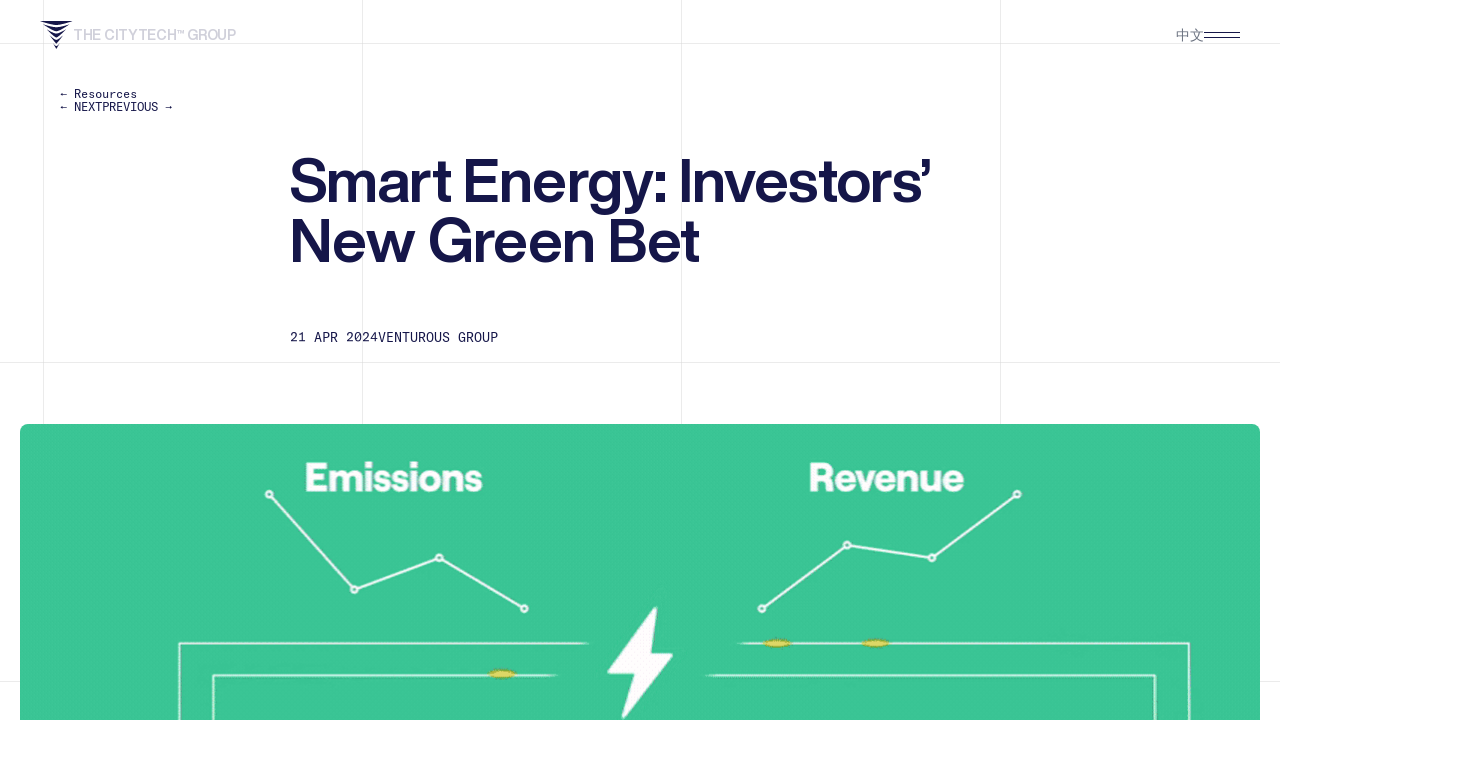

--- FILE ---
content_type: text/html; charset=utf-8
request_url: https://www.venturousgroup.com/resources/smart-energy-investors-new-green-bet/
body_size: 28059
content:
<!DOCTYPE html><html lang="en" class="__variable_1b5f75 __variable_1982c8"><head><meta charSet="utf-8"/><link rel="preload" as="font" href="/_next/static/media/3fe67534a1360f7b-s.p.woff2" crossorigin="" type="font/woff2"/><link rel="preload" as="font" href="/_next/static/media/59ed1cbb7a1a4602-s.p.woff2" crossorigin="" type="font/woff2"/><link rel="preload" as="font" href="/_next/static/media/624a541f478ba83c-s.p.woff2" crossorigin="" type="font/woff2"/><link rel="preload" as="font" href="/_next/static/media/b7429f748bdad77d-s.p.woff" crossorigin="" type="font/woff"/><link rel="stylesheet" href="/_next/static/css/5a8656459177e956.css" data-precedence="next"/><link rel="preload" href="/_next/static/chunks/webpack-5373d2200c07e809.js" as="script"/><link rel="preload" href="/_next/static/chunks/87bc1fd9-481aebbc5d625505.js" as="script"/><link rel="preload" href="/_next/static/chunks/125-c1a05d5eea346ae4.js" as="script"/><link rel="preload" href="/_next/static/chunks/main-app-a37f3546b542a1c1.js" as="script"/><link rel="preload" as="script" href="https://www.googletagmanager.com/gtag/js?id=GTM-T6FNBNT2"/><link rel="preload" as="script" href="https://www.googletagmanager.com/gtag/js?id=G-EFQJND9NR1"/><link rel="preload" as="script" href="https://www.googletagmanager.com/gtag/js?id=GTM-5D65ZHB8"/><link rel="preload" as="script" href="https://www.googletagmanager.com/gtag/js?id=G-QH7R1B34N2"/><link rel="preload" as="script" href="https://widget.websitevoice.com/ZrFEXXKf5yQGNF8ZJcCwug"/><meta name="next-size-adjust"/><meta name="viewport" content="width=device-width, initial-scale=1, maximum-scale=1"/><link rel="icon" type="image/x-icon" href="https://ik.imagekit.io/webxngcnz/venturous-web/images/venturous-favicon_HMisRZOT1.png" sizes="any"/><title>Green Technology Investments with Smart Energy | Venturous</title><meta name="description" content="Explore how Smart Energy investments are becoming the new green focus for investors as they promise higher efficiency and lower carbon footprints."/><meta name="viewport" content="width=device-width, initial-scale=1"/><link rel="canonical" href="https://www.venturousgroup.com/resources/smart-energy-investors-new-green-bet"/><link rel="alternate" hrefLang="x-default" href="https://www.venturousgroup.com/en/resources/smart-energy-investors-new-green-bet"/><link rel="alternate" hrefLang="cn" href="https://www.venturousgroup.com/cn/resources/smart-energy-investors-new-green-bet"/><meta property="og:title" content="Green Technology Investments with Smart Energy | Venturous"/><meta property="og:description" content="Explore how Smart Energy investments are becoming the new green focus for investors as they promise higher efficiency and lower carbon footprints."/><meta property="og:site_name" content="Venturous Group"/><meta property="og:image" content="https://ik.imagekit.io/webxngcnz/venturous-web/images/Untitled-8_f4hcHNdg3.gif"/><meta property="og:type" content="website"/><meta name="twitter:card" content="summary"/><meta name="twitter:title" content="Green Technology Investments with Smart Energy | Venturous"/><meta name="twitter:description" content="Explore how Smart Energy investments are becoming the new green focus for investors as they promise higher efficiency and lower carbon footprints."/><meta name="twitter:image" content="https://ik.imagekit.io/webxngcnz/venturous-web/images/Untitled-8_f4hcHNdg3.gif"/><script src="/_next/static/chunks/polyfills-78c92fac7aa8fdd8.js" noModule=""></script></head><body><div class="pointer-events-none fixed inset-0 z-50 flex items-start"><div class="w-1/5 bg-venturous-blue" style="height:100%"></div><div class="w-1/5 bg-venturous-blue" style="height:100%"></div><div class="w-1/5 bg-venturous-blue" style="height:100%"></div><div class="w-1/5 bg-venturous-blue" style="height:100%"></div><div class="w-1/5 bg-venturous-blue" style="height:100%"></div></div><div class="fixed inset-x-0 top-0 z-40"><div class="w-full"></div><nav class="navbar relative flex h-[var(--height-nav)] items-center justify-between px-5 py-[21px] text-white transition-colors md:px-10"><a class="flex gap-[6px]" href="/"><svg width="33" height="28" viewBox="0 0 33 28" fill="none" xmlns="http://www.w3.org/2000/svg"><g clip-path="url(#clip0_291_8914)"><g mask="url(#mask0_291_8914)"><path d="M32.6977 0H0C3.05533 1.2085 12.4259 4.00354 16.3488 4.01594C20.278 4.00354 29.6485 1.2085 32.6977 0Z" fill="currentColor"></path><path d="M17.9167 24.1824C17.359 24.6968 16.8198 25.0005 16.3488 25.0314C15.8778 25.0067 15.3386 24.6968 14.7808 24.1824C14.3284 23.761 12.9712 22.1992 12.9712 22.1992L16.3488 28L19.7264 22.1992C19.7264 22.1992 18.3692 23.761 17.9167 24.1824Z" fill="currentColor"></path><path d="M3.12354 3.29102C5.53434 4.98291 13.4237 10.195 16.3551 10.3189C19.2802 10.195 27.1696 4.98911 29.5866 3.29102C25.1926 4.71643 19.776 6.20381 16.3551 6.27818C12.9341 6.20381 7.51751 4.71643 3.12354 3.29102Z" fill="currentColor"></path><path d="M6.29663 8.03174C6.29663 8.03174 13.9257 15.8343 16.3551 16.64C18.7845 15.8343 26.4135 8.03174 26.4135 8.03174C23.9035 9.5749 18.927 12.5125 16.3551 12.5869C13.7831 12.5125 8.80659 9.5749 6.29663 8.03174Z" fill="currentColor"></path><path d="M9.64941 14.3286C12.7171 18.5491 15.9398 22.4596 16.3488 22.6456C16.7579 22.4596 19.9805 18.5491 23.0483 14.3286C20.2408 16.8138 17.799 18.8465 16.3488 18.8961C14.8986 18.8465 12.4507 16.8076 9.64941 14.3286Z" fill="currentColor"></path></g></g><defs><clipPath id="clip0_291_8914"><rect width="32.6977" height="28" fill="currentColor"></rect></clipPath></defs></svg><span class="relative whitespace-nowrap text-sm font-extrabold uppercase leading-[28px] tracking-[-0.02em]"><span class="animate-[fade_8s_ease_infinite]">VENTUROUS</span><span class="absolute left-0 top-0 animate-[fade_8s_ease_reverse_infinite]">THE CITYTECH™ GROUP</span></span></a><div class="flex gap-5 items-center"><div class="hidden md:block"><div class="flex items-center gap-3"><div class="cursor-pointer text-sm text-white">EN</div><div class="cursor-pointer text-sm text-gray-500">中文</div></div></div><div class="relative" data-headlessui-state=""><div><button aria-label="menu" class="grid h-0 place-content-center py-4 focus:outline-none" id="headlessui-menu-button-:R1laljda:" type="button" aria-haspopup="menu" aria-expanded="false" data-headlessui-state=""><svg width="36" height="6" viewBox="0 0 36 6" fill="none" xmlns="http://www.w3.org/2000/svg"><rect width="36" height="1" fill="currentColor"></rect><rect y="5" width="36" height="1" fill="currentColor"></rect></svg></button></div></div></div></nav></div><main><style>
        .navbar {
          color: #151649 !important;
        }
        .navbar.show-bg {
          background-color: white !important;
        }
        </style><div class="grid-bg p-5"><div class="fixed inset-x-0 left-0 top-[110px] top-[calc(var(--announce-height)+70px)] z-30"><div class="relative flex h-[var(--height-resources-nav)] w-full items-center text-venturous-blue transition-colors"><div class="cont flex w-full flex-col justify-center gap-2"><a class="small-text w-fit transition-all hover:text-venturous-orange" href="/resources/">← <!-- -->Resources</a><div class="flex items-center gap-4"><a class="small-text transition-all hover:text-venturous-orange" href="/resources/smart-buildings-balancing-sustainability-and-profits/">← <!-- -->NEXT</a><a class="small-text transition-all hover:text-venturous-orange" href="/resources/chinas-ai-evolution-the-race-to-the-top/">PREVIOUS<!-- --> →</a></div></div></div></div><section class="pt-[calc(60px+70px+var(--announce-height)-32px)]"><div class="mx-auto mt-8 max-w-[700px]"><h2 style="opacity:0;transform:translateX(80px) translateY(80px) scale(1.1) translateZ(0)">Smart Energy: Investors’ New Green Bet</h2><div class="mb-[80px] mt-[60px] flex items-center gap-6 font-mono text-[13px] uppercase leading-[1.1]" style="opacity:0;transform:translateX(80px) translateY(80px) scale(1.1) translateZ(0)"><div>21 Apr 2024</div><div>Venturous Group</div></div></div><div style="opacity:0;transform:translateX(80px) translateY(80px) scale(1.1) translateZ(0)"><img alt="Smart Energy: Investors’ New Green Bet" loading="lazy" width="1280" height="720" decoding="async" data-nimg="1" class="object-cover mx-auto aspect-[4/3] !h-auto w-full max-w-[1280px] rounded-lg" style="color:transparent" srcSet="/_next/image/?url=https%3A%2F%2Fik.imagekit.io%2Fwebxngcnz%2Fventurous-web%2Fimages%2FUntitled-8_ZNnGPza5j.gif%3Ftr%3Dw-2560%2Ch-1440%2Cc-at_max&amp;w=1920&amp;q=75 1x, /_next/image/?url=https%3A%2F%2Fik.imagekit.io%2Fwebxngcnz%2Fventurous-web%2Fimages%2FUntitled-8_ZNnGPza5j.gif%3Ftr%3Dw-2560%2Ch-1440%2Cc-at_max&amp;w=3840&amp;q=75 2x" src="/_next/image/?url=https%3A%2F%2Fik.imagekit.io%2Fwebxngcnz%2Fventurous-web%2Fimages%2FUntitled-8_ZNnGPza5j.gif%3Ftr%3Dw-2560%2Ch-1440%2Cc-at_max&amp;w=3840&amp;q=75"/></div></section><section class="relative pb-8 xl:min-h-[350px] xl:pt-[70px]" style="opacity:0;transform:translateX(80px) translateY(80px) scale(1.1) translateZ(0)"><div class="w-full"><div class="mx-auto grid max-w-[720px] gap-2 py-8 sm:flex sm:gap-10 xl:absolute xl:grid xl:py-0"><div class="flex items-center gap-2 font-mono text-[13px] uppercase leading-[1.1] xl:grid"><span> <!-- -->SHARE<!-- --> </span><div class="h-[2px] w-3 bg-venturous-orange"></div><div class="flex gap-2"><a class="group grid h-7 w-7 cursor-pointer place-content-center rounded-full border border-grey-2 transition-colors hover:bg-venturous-orange" target="_blank" href="https://www.linkedin.com/sharing/share-offsite/?url="><img src="https://ik.imagekit.io/webxngcnz/imagekit/images/LinkedIn_iiOs3rB0V.svg" alt="LinkedIn" class="w-[20px] transition-all hover:invert-0 group-hover:brightness-[999]"/></a><a class="group grid h-7 w-7 cursor-pointer place-content-center rounded-full border border-grey-2 transition-colors hover:bg-venturous-orange" target="_blank" href="mailto:?subject=Smart Energy: Investors’ New Green Bet&amp;body="><img src="https://ik.imagekit.io/webxngcnz/imagekit/images/Email_ZJMUPrxcv.svg" alt="Email" class="w-[20px] transition-all hover:invert-0 group-hover:brightness-[999]"/></a><a class="group grid h-7 w-7 cursor-pointer place-content-center rounded-full border border-grey-2 transition-colors hover:bg-venturous-orange" target="_blank" href="https://www.facebook.com/share.php?u="><img src="https://ik.imagekit.io/webxngcnz/imagekit/images/Facebook_Eik6_yB7Y.svg" alt="Facebook" class="w-[20px] transition-all hover:invert-0 group-hover:brightness-[999]"/></a><a class="group grid h-7 w-7 cursor-pointer place-content-center rounded-full border border-grey-2 transition-colors hover:bg-venturous-orange" target="_blank" href="https://twitter.com/intent/tweet?text=Smart Energy: Investors’ New Green Bet%20"><img src="https://ik.imagekit.io/webxngcnz/venturous-web/images/X_Logo_mijZEqnMM.png" alt="Twitter" class="w-[20px] transition-all hover:invert-0 group-hover:brightness-[999]"/></a></div></div><div class="wv-button-placeholder"></div><button disabled="" class="flex w-fit items-center justify-center rounded-[3px] bg-venturous-blue px-6 py-3 text-white transition-all hover:bg-venturous-orange disabled:pointer-events-none disabled:bg-venturous-blue disabled:opacity-50 disabled:hover:bg-venturous-blue"><span class="mr-4"><svg xmlns="http://www.w3.org/2000/svg" width="24" height="24" viewBox="0 0 24 24" fill="none" stroke="currentColor" stroke-width="2" stroke-linecap="round" stroke-linejoin="round" class="h-5 w-5"><polygon points="11 5 6 9 2 9 2 15 6 15 11 19 11 5"></polygon><path d="M15.54 8.46a5 5 0 0 1 0 7.07"></path><path d="M19.07 4.93a10 10 0 0 1 0 14.14"></path></svg></span><span class="text-base text-white">Read Content</span></button></div><div class="mx-auto max-w-[720px]"><article class="richtext"><ul><li>Smart Energy leverages advanced technologies to optimise energy production and consumption, enhancing efficiency, sustainability and reliability while reducing costs and bolstering energy security. </li><li>Significant growth projections indicate a promising market opportunity, with the global Smart Energy market valued at US&#x24;160.8 billion and projected to reach US&#x24;395 billion by 2032.</li><li>Investors can capitalise on this burgeoning market by engaging with industry leaders and innovative companies driving sector-wide innovation, thus positioning themselves for substantial returns while contributing to environmental sustainability and energy efficiency.</li></ul><hr><h5><span>Overview of Smart Energy</span></h5><p>Smart Energy systems harness advanced information and communication technologies to elevate the efficiency and sustainability of energy production and consumption. These systems integrate smart grids, renewable energy integration and electric vehicle charging networks to optimise energy usage, minimise waste and enhance the reliability and safety of energy supply. The significance of Smart Energy extends beyond its environmental benefits, encompassing economic advantages such as reduced energy costs and bolstered energy security.</p><h5><span>Evolution and Impact of Smart Energy</span></h5><p>The genesis of Smart Energy dates back to the late 20th century, initially concentrating on automating and digitising the power grid. Over time, it has evolved to encompass an array of innovative technologies revolutionising energy production, transmissions and utilisation. For example, the cost of solar photovoltaics has drastically plummeted from several US dollars per kilowatt-hour in the early 21st century to less than US&#x24;0.03 today, making solar energy one of the most competitive sources available <a href="https://www.carbonbrief.org/analysis-clean-energy-was-top-driver-of-chinas-economic-growth-in-2023/" data-link-type="custom" target="_blank">[1]</a>. This reduction in cost, coupled with advancements in energy storage, has propelled the adoption of Smart Energy solutions.</p><p>Policies have also played a pivotal role. Initiatives such as China&#x2019;s &#x201c;13th Five-Year Plan,&#x201d; which aimed to achieve specific installed capacity targets for wind and solar energy, have spurred rapid growth in renewable energy <a href="https://www.energypolicy.columbia.edu/publications/trends-and-contradictions-china-s-renewable-energy-policy/" data-link-type="custom" target="_blank">[2]</a>. Similarly, Germany&#x2019;s Renewable Energy Act has effectively facilitated the large-scale deployment of renewable technologies <a href="https://cms.law/en/int/expert-guides/cms-expert-guide-to-renewable-energy/china" data-link-type="custom" target="_blank">[3]</a>.</p><figure><img src="https://ik.imagekit.io/webxngcnz/venturous-web/images/Clean_Energy_was_the_Top_Driver_of_China_s_Economic_Growth_in_2023_XTiK7TPOv.png?tr=w-1000" alt loading="lazy"></figure><h5><span>The Current Landscape and Future Prospects</span></h5><p>Presently, the global Smart Energy market is valued at US&#x24;160.8 billion and is anticipated to surge to US&#x24;395 billion by 2032. This growth trajectory is propelled by the proliferation of green building initiatives and advancements in power distribution technologies <a href="https://www.precedenceresearch.com/smart-energy-market" data-link-type="custom" target="_blank">[4]</a>. Key applications of Smart Energy include smart grids enabling real-time data analysis and enhanced demand response capabilities, as well as IoT-based systems optimising energy usage across diverse sectors.</p><figure><img src="https://ik.imagekit.io/webxngcnz/venturous-web/images/Smart_Energy_Market_Size_2022_to_2032_wpWlkBu1M.png?tr=w-1000" alt loading="lazy"></figure><p>Despite notable advancements, the sector confronts challenges such as technology interoperability and consumer awareness. Addressing these challenges necessitates global cooperation, continuous innovation and educational initiatives to enhance public understanding of the benefits of Smart Energy solutions <a href="https://www.imarcgroup.com/smart-energy-market" data-link-type="custom" target="_blank">[5]</a>.</p><h5><span>The Role of Industry Leaders</span></h5><p>Leading companies like <a href data-link-type="internal">Neuron Digital Group</a>, <a href data-link-type="internal">Anjie IoT</a> and <a href data-link-type="internal">CLP Group</a> are spearheading the Smart Energy sector by integrating innovative technologies into their products and services <a href="https://www.neuroncloud.ai/" data-link-type="custom" target="_blank">[6</a><a href="https://www.aj-iot.net/" data-link-type="custom" target="_blank">-</a><a href="https://www.clpgroup.com/en/index.html" data-link-type="custom" target="_blank">8]</a>. Neuron Digital Group specialises in cutting-edge Smart Buildings solutions that monitor energy usage, improve efficiency, support predictive maintenance and track carbon emissions. Anjie IoT focuses on energy management systems employing AI to optimise energy consumption, particularly in urban settings. Meanwhile, CLP Group invests in renewable energy projects and new technologies to enhance energy distribution efficiency and promote sustainable solutions across the Asia-Pacific region. Their endeavours, bolstered by supportive government policies and technological advancements, lay the foundation for further growth and acceptance of Smart Energy technologies.</p><h5><span>Investing in Smart Energy: Opportunities and Benefits</span></h5><p>Investing in Smart Energy offers substantial economic and environmental benefits. Technological advances, particularly in AI and big data, are poised to further enhance energy efficiency and management. These technologies facilitate predicting energy demand and optimising distribution, rendering the smart grid more adaptable and efficient.</p><p>As the sector evolves, emerging areas such as expanded renewable energy integration, widespread deployment of electric vehicle charging infrastructure and advancements in energy storage technology are expected to play pivotal roles. These developments not only reshape the energy landscape but also create significant investment opportunities.</p><figure><img src="https://ik.imagekit.io/webxngcnz/venturous-web/images/Global_Smart_Energy_Share_Market_rbNgLejZT.png?tr=w-1000" alt loading="lazy"></figure><h5><span>Conclusion: A Call to Action for Future Investments</span></h5><p>The trajectory of Smart Energy underscores its vast potential and strategic importance in transitioning to a sustainable energy future. Companies like Neuron Digital Group, Anjie IoT and CLP Group exemplify strategic investment and cooperation driving sector-wide innovation and market expansion. Their collective success underscores that Smart Energy is not merely a trend but a transformative force in global energy markets, promising substantial returns on investment while advancing environmental sustainability.</p><p>In light of these prospects, Venturous Group invites more investors and partners to engage with the Smart Energy sector. By investing in and supporting this domain, stakeholders can propel the industry forward, maximising economic, social and environmental benefits for a sustainable future.</p><hr><p><strong>Resources</strong></p><p><a href="https://www.carbonbrief.org/analysis-clean-energy-was-top-driver-of-chinas-economic-growth-in-2023/" data-link-type="custom" target="_blank">[1]&#xa0;Analysis: Clean energy was top driver of China&#x2019;s economic growth in 2023</a>
<a href="https://www.energypolicy.columbia.edu/publications/trends-and-contradictions-china-s-renewable-energy-policy/" data-link-type="custom" target="_blank">[2]&#xa0;Trends and Contradictions in China&#x2019;s Renewable Energy Policy</a>
<a href="https://cms.law/en/int/expert-guides/cms-expert-guide-to-renewable-energy/china" data-link-type="custom" target="_blank">[3]&#xa0;Renewable Energy in China</a>
<a href="https://www.precedenceresearch.com/smart-energy-market" data-link-type="custom" target="_blank">[4]&#xa0;Smart Energy Market (By Product: Smart grid, Digital Oilfield, Smart Solar, Home Energy Management System, Others; By End-User Industry: Residential, Industrial, Commercial) - Global Industry Analysis, Size, Share, Growth, Trends, Regional Outlook, and Forecast 2023-2032</a><a href="https://www.precedenceresearch.com/smart-energy-market">
</a><a href="https://www.imarcgroup.com/smart-energy-market" data-link-type="custom" target="_blank">[5]&#xa0;Smart Energy Market Report by Component (Hardware and Equipment, Solution and Service), Product (Smart Grid,
Digital Oilfield, Smart Solar, Home Energy Management System), End Use Sector (Residential, Industrial, Commercial), and Region 2024-2032</a><a href="https://www.imarcgroup.com/smart-energy-market"></a>
<a href="https://www.neuroncloud.ai/" data-link-type="custom" target="_blank">[6] Neuron Digital Group</a>
<a href="https://www.anjie-iot.com/" data-link-type="custom" target="_blank">[7] Anjie IoT</a>
<a href="https://www.clpgroup.com/en/index.html" data-link-type="custom" target="_blank">[8] CLP Group</a></p></article></div></div><div class="w-full hidden"><div class="mx-auto grid max-w-[720px] gap-2 py-8 sm:flex sm:gap-10 xl:absolute xl:grid xl:py-0"><div class="flex items-center gap-2 font-mono text-[13px] uppercase leading-[1.1] xl:grid"><span> <!-- -->SHARE<!-- --> </span><div class="h-[2px] w-3 bg-venturous-orange"></div><div class="flex gap-2"><a class="group grid h-7 w-7 cursor-pointer place-content-center rounded-full border border-grey-2 transition-colors hover:bg-venturous-orange" target="_blank" href="https://www.linkedin.com/sharing/share-offsite/?url="><img src="https://ik.imagekit.io/webxngcnz/imagekit/images/LinkedIn_iiOs3rB0V.svg" alt="LinkedIn" class="w-[20px] transition-all hover:invert-0 group-hover:brightness-[999]"/></a><a class="group grid h-7 w-7 cursor-pointer place-content-center rounded-full border border-grey-2 transition-colors hover:bg-venturous-orange" target="_blank" href="mailto:?subject=undefined&amp;body="><img src="https://ik.imagekit.io/webxngcnz/imagekit/images/Email_ZJMUPrxcv.svg" alt="Email" class="w-[20px] transition-all hover:invert-0 group-hover:brightness-[999]"/></a><a class="group grid h-7 w-7 cursor-pointer place-content-center rounded-full border border-grey-2 transition-colors hover:bg-venturous-orange" target="_blank" href="https://www.facebook.com/share.php?u="><img src="https://ik.imagekit.io/webxngcnz/imagekit/images/Facebook_Eik6_yB7Y.svg" alt="Facebook" class="w-[20px] transition-all hover:invert-0 group-hover:brightness-[999]"/></a><a class="group grid h-7 w-7 cursor-pointer place-content-center rounded-full border border-grey-2 transition-colors hover:bg-venturous-orange" target="_blank" href="https://twitter.com/intent/tweet?text=undefined%20"><img src="https://ik.imagekit.io/webxngcnz/venturous-web/images/X_Logo_mijZEqnMM.png" alt="Twitter" class="w-[20px] transition-all hover:invert-0 group-hover:brightness-[999]"/></a></div></div><div class="wv-button-placeholder"></div><button disabled="" class="flex w-fit items-center justify-center rounded-[3px] bg-venturous-blue px-6 py-3 text-white transition-all hover:bg-venturous-orange disabled:pointer-events-none disabled:bg-venturous-blue disabled:opacity-50 disabled:hover:bg-venturous-blue"><span class="mr-4"><svg xmlns="http://www.w3.org/2000/svg" width="24" height="24" viewBox="0 0 24 24" fill="none" stroke="currentColor" stroke-width="2" stroke-linecap="round" stroke-linejoin="round" class="h-5 w-5"><polygon points="11 5 6 9 2 9 2 15 6 15 11 19 11 5"></polygon><path d="M15.54 8.46a5 5 0 0 1 0 7.07"></path><path d="M19.07 4.93a10 10 0 0 1 0 14.14"></path></svg></span><span class="text-base text-white">Read Content</span></button></div><div class="mx-auto max-w-[720px]"><article class="richtext"></article></div></div><div class="w-full hidden"><div class="mx-auto grid max-w-[720px] gap-2 py-8 sm:flex sm:gap-10 xl:absolute xl:grid xl:py-0"><div class="flex items-center gap-2 font-mono text-[13px] uppercase leading-[1.1] xl:grid"><span> <!-- -->SHARE<!-- --> </span><div class="h-[2px] w-3 bg-venturous-orange"></div><div class="flex gap-2"><a class="group grid h-7 w-7 cursor-pointer place-content-center rounded-full border border-grey-2 transition-colors hover:bg-venturous-orange" target="_blank" href="https://www.linkedin.com/sharing/share-offsite/?url="><img src="https://ik.imagekit.io/webxngcnz/imagekit/images/LinkedIn_iiOs3rB0V.svg" alt="LinkedIn" class="w-[20px] transition-all hover:invert-0 group-hover:brightness-[999]"/></a><a class="group grid h-7 w-7 cursor-pointer place-content-center rounded-full border border-grey-2 transition-colors hover:bg-venturous-orange" target="_blank" href="mailto:?subject=undefined&amp;body="><img src="https://ik.imagekit.io/webxngcnz/imagekit/images/Email_ZJMUPrxcv.svg" alt="Email" class="w-[20px] transition-all hover:invert-0 group-hover:brightness-[999]"/></a><a class="group grid h-7 w-7 cursor-pointer place-content-center rounded-full border border-grey-2 transition-colors hover:bg-venturous-orange" target="_blank" href="https://www.facebook.com/share.php?u="><img src="https://ik.imagekit.io/webxngcnz/imagekit/images/Facebook_Eik6_yB7Y.svg" alt="Facebook" class="w-[20px] transition-all hover:invert-0 group-hover:brightness-[999]"/></a><a class="group grid h-7 w-7 cursor-pointer place-content-center rounded-full border border-grey-2 transition-colors hover:bg-venturous-orange" target="_blank" href="https://twitter.com/intent/tweet?text=undefined%20"><img src="https://ik.imagekit.io/webxngcnz/venturous-web/images/X_Logo_mijZEqnMM.png" alt="Twitter" class="w-[20px] transition-all hover:invert-0 group-hover:brightness-[999]"/></a></div></div><div class="wv-button-placeholder"></div><button disabled="" class="flex w-fit items-center justify-center rounded-[3px] bg-venturous-blue px-6 py-3 text-white transition-all hover:bg-venturous-orange disabled:pointer-events-none disabled:bg-venturous-blue disabled:opacity-50 disabled:hover:bg-venturous-blue"><span class="mr-4"><svg xmlns="http://www.w3.org/2000/svg" width="24" height="24" viewBox="0 0 24 24" fill="none" stroke="currentColor" stroke-width="2" stroke-linecap="round" stroke-linejoin="round" class="h-5 w-5"><polygon points="11 5 6 9 2 9 2 15 6 15 11 19 11 5"></polygon><path d="M15.54 8.46a5 5 0 0 1 0 7.07"></path><path d="M19.07 4.93a10 10 0 0 1 0 14.14"></path></svg></span><span class="text-base text-white">Read Content</span></button></div><div class="mx-auto max-w-[720px]"><article class="richtext"></article></div></div></section><section class="w-full"><div class="cont flex flex-col gap-2 !px-0 md:!px-5" style="opacity:0;transform:translateX(80px) translateY(80px) scale(1.1) translateZ(0)"><a class="small-text w-fit transition-all hover:text-venturous-orange" href="/resources/">← <!-- -->Resources</a><div class="flex items-center gap-4"><a class="small-text transition-all hover:text-venturous-orange" href="/resources/smart-buildings-balancing-sustainability-and-profits/">← <!-- -->NEXT</a><a class="small-text transition-all hover:text-venturous-orange" href="/resources/chinas-ai-evolution-the-race-to-the-top/">PREVIOUS<!-- --> →</a></div></div></section><div class="cont py-24"><div class="mb-14 grid items-start justify-between gap-3 sm:flex" style="opacity:0;transform:translateX(80px) translateY(80px) scale(1.1) translateZ(0)"><h2> <!-- -->Recent<!-- --> </h2></div><div class="grid gap-x-3 gap-y-6 sm:grid-cols-2 lg:grid-cols-3" style="opacity:0;transform:translateX(80px) translateY(80px) scale(1.1) translateZ(0)"><div style="opacity:0;transform:translateX(80px) translateY(80px) scale(1.1) translateZ(0)"><a class="grid content-start gap-2 sm:gap-3" target="_self" href="/resources/chinas-ai-in-2025-progress-players-and-parity/"><img alt="article" loading="lazy" width="372" height="279" decoding="async" data-nimg="1" class="object-cover mb-2 aspect-[4/3] w-full rounded-lg border-[0.5px] border-venturous-blue sm:mb-0" style="color:transparent" src="https://ik.imagekit.io/webxngcnz/venturous-web/images/WhatsApp_Image_2025-10-30_at_12.43.20_PM_uU46Cqj1e.jpeg?tr=w-744,h-558,c-at_max"/><div class="flex items-center gap-1 font-mono text-[13px] uppercase"><span class="h-1 w-1 bg-black"></span><span>Article</span></div><div class="article-header">China’s AI in 2025: Progress, Players and Parity</div><div class="font-mono text-[13px] uppercase">27 Oct 2025</div></a></div><div style="opacity:0;transform:translateX(80px) translateY(80px) scale(1.1) translateZ(0)"><a class="grid content-start gap-2 sm:gap-3" target="_self" href="/resources/how-ai-is-redefining-energy-efficiency-in-commercial-real-estate/"><img alt="article" loading="lazy" width="372" height="279" decoding="async" data-nimg="1" class="object-cover mb-2 aspect-[4/3] w-full rounded-lg border-[0.5px] border-venturous-blue sm:mb-0" style="color:transparent" src="https://ik.imagekit.io/webxngcnz/venturous-web/images/67aba05147d0ac8d56f2ba60_Building_Performance_Standards__BPS__PudcbZltB.png?tr=w-744,h-558,c-at_max"/><div class="flex items-center gap-1 font-mono text-[13px] uppercase"><span class="h-1 w-1 bg-black"></span><span>Article</span></div><div class="article-header">How AI is Redefining Energy Efficiency in Commercial Real Estate</div><div class="font-mono text-[13px] uppercase">07 Jul 2025</div></a></div><div style="opacity:0;transform:translateX(80px) translateY(80px) scale(1.1) translateZ(0)"><a class="grid content-start gap-2 sm:gap-3" target="_self" href="/resources/ai-optimised-energy-storage-solving-the-renewable-intermittency-challenge/"><img alt="article" loading="lazy" width="372" height="279" decoding="async" data-nimg="1" class="object-cover mb-2 aspect-[4/3] w-full rounded-lg border-[0.5px] border-venturous-blue sm:mb-0" style="color:transparent" src="https://ik.imagekit.io/webxngcnz/venturous-web/images/Untitled_design__1__jKqwc3Xpy.png?tr=w-744,h-558,c-at_max"/><div class="flex items-center gap-1 font-mono text-[13px] uppercase"><span class="h-1 w-1 bg-black"></span><span>Article</span></div><div class="article-header">AI-Optimised Energy Storage: Solving the Renewable Intermittency Challenge</div><div class="font-mono text-[13px] uppercase">31 Mar 2025</div></a></div></div></div></div></main><div class="overflow-hidden"><footer class="bottom-0 mb-5 w-full px-5 text-white" id="footer" style="opacity:0;transform:translateY(100px) translateZ(0)"><div class="grid rounded-lg bg-venturous-blue px-8 py-10 md:gap-y-24"><div class="grid gap-y-8 md:grid-cols-2 md:gap-y-0"><a aria-label="home" class="h-fit w-fit transition-transform duration-500 hover:scale-110" href="/"><svg width="33" height="28" viewBox="0 0 33 28" fill="none" xmlns="http://www.w3.org/2000/svg" class="h-auto w-[72px] transition-colors hover:text-venturous-orange"><g clip-path="url(#clip0_291_8914)"><g mask="url(#mask0_291_8914)"><path d="M32.6977 0H0C3.05533 1.2085 12.4259 4.00354 16.3488 4.01594C20.278 4.00354 29.6485 1.2085 32.6977 0Z" fill="currentColor"></path><path d="M17.9167 24.1824C17.359 24.6968 16.8198 25.0005 16.3488 25.0314C15.8778 25.0067 15.3386 24.6968 14.7808 24.1824C14.3284 23.761 12.9712 22.1992 12.9712 22.1992L16.3488 28L19.7264 22.1992C19.7264 22.1992 18.3692 23.761 17.9167 24.1824Z" fill="currentColor"></path><path d="M3.12354 3.29102C5.53434 4.98291 13.4237 10.195 16.3551 10.3189C19.2802 10.195 27.1696 4.98911 29.5866 3.29102C25.1926 4.71643 19.776 6.20381 16.3551 6.27818C12.9341 6.20381 7.51751 4.71643 3.12354 3.29102Z" fill="currentColor"></path><path d="M6.29663 8.03174C6.29663 8.03174 13.9257 15.8343 16.3551 16.64C18.7845 15.8343 26.4135 8.03174 26.4135 8.03174C23.9035 9.5749 18.927 12.5125 16.3551 12.5869C13.7831 12.5125 8.80659 9.5749 6.29663 8.03174Z" fill="currentColor"></path><path d="M9.64941 14.3286C12.7171 18.5491 15.9398 22.4596 16.3488 22.6456C16.7579 22.4596 19.9805 18.5491 23.0483 14.3286C20.2408 16.8138 17.799 18.8465 16.3488 18.8961C14.8986 18.8465 12.4507 16.8076 9.64941 14.3286Z" fill="currentColor"></path></g></g><defs><clipPath id="clip0_291_8914"><rect width="32.6977" height="28" fill="currentColor"></rect></clipPath></defs></svg></a><div><div class="h5 grid gap-y-2"><a class="transition-colors hover:text-venturous-orange" href="/about/">About</a><a class="transition-colors hover:text-venturous-orange" href="/companies/">Companies</a><a class="transition-colors hover:text-venturous-orange" href="/resources/">Resources</a><a class="transition-colors hover:text-venturous-orange" href="/contact/">Contact</a></div><div class="grid gap-y-2 py-12"><h6>Monthly Newsletter</h6><form class="flex h-12 max-w-[368px] justify-between rounded-md bg-white" action="javascript:throw new Error(&#x27;A React form was unexpectedly submitted.&#x27;)"><input type="email" id="email" required="" placeholder="Email address" class="w-full bg-transparent pl-4 text-venturous-blue placeholder-venturous-blue focus:outline-none" name="email"/><button type="submit" class="my-1 mr-1 rounded-md bg-venturous-blue px-6 text-[10px] font-medium uppercase transition-colors hover:bg-venturous-orange">Subscribe</button></form></div></div></div><div class="grid gap-y-6 md:grid-cols-2 md:gap-y-0"><div class="flex gap-2"><a class="group grid h-12 w-12 place-content-center rounded-full bg-grey-2 transition-colors hover:bg-venturous-orange" target="_blank" href="https://www.linkedin.com/company/venturous-group"><img alt="LinkedIn" loading="lazy" width="24" height="24" decoding="async" data-nimg="1" class="object-cover transition-all hover:invert-0 group-hover:brightness-[999]" style="color:transparent" srcSet="/_next/image/?url=https%3A%2F%2Fik.imagekit.io%2Fwebxngcnz%2Fventurous-web%2Fimages%2FLinkedIn_xHoPi-xyF.svg%3Ftr%3Dw-48%2Ch-48%2Cc-at_max&amp;w=32&amp;q=75 1x, /_next/image/?url=https%3A%2F%2Fik.imagekit.io%2Fwebxngcnz%2Fventurous-web%2Fimages%2FLinkedIn_xHoPi-xyF.svg%3Ftr%3Dw-48%2Ch-48%2Cc-at_max&amp;w=48&amp;q=75 2x" src="/_next/image/?url=https%3A%2F%2Fik.imagekit.io%2Fwebxngcnz%2Fventurous-web%2Fimages%2FLinkedIn_xHoPi-xyF.svg%3Ftr%3Dw-48%2Ch-48%2Cc-at_max&amp;w=48&amp;q=75"/></a><a class="group grid h-12 w-12 place-content-center rounded-full bg-grey-2 transition-colors hover:bg-venturous-orange" target="_blank" href="https://www.youtube.com/channel/UCOtfa0umXiJxPxLQ5MpiVsw"><img alt="YouTube" loading="lazy" width="24" height="24" decoding="async" data-nimg="1" class="object-cover transition-all hover:invert-0 group-hover:brightness-[999]" style="color:transparent" srcSet="/_next/image/?url=https%3A%2F%2Fik.imagekit.io%2Fwebxngcnz%2Fventurous-web%2Fimages%2FYoutube_EsYxH8K7F.svg%3Ftr%3Dw-48%2Ch-48%2Cc-at_max&amp;w=32&amp;q=75 1x, /_next/image/?url=https%3A%2F%2Fik.imagekit.io%2Fwebxngcnz%2Fventurous-web%2Fimages%2FYoutube_EsYxH8K7F.svg%3Ftr%3Dw-48%2Ch-48%2Cc-at_max&amp;w=48&amp;q=75 2x" src="/_next/image/?url=https%3A%2F%2Fik.imagekit.io%2Fwebxngcnz%2Fventurous-web%2Fimages%2FYoutube_EsYxH8K7F.svg%3Ftr%3Dw-48%2Ch-48%2Cc-at_max&amp;w=48&amp;q=75"/></a><a class="group grid h-12 w-12 place-content-center rounded-full bg-grey-2 transition-colors hover:bg-venturous-orange" target="_blank" href="https://twitter.com/Venturous_Group"><img alt="social media" loading="lazy" width="24" height="24" decoding="async" data-nimg="1" class="object-cover transition-all hover:invert-0 group-hover:brightness-[999]" style="color:transparent" srcSet="/_next/image/?url=https%3A%2F%2Fik.imagekit.io%2Fwebxngcnz%2Fventurous-web%2Fimages%2FX_Logo_Tctc4fT4y.png%3Ftr%3Dw-48%2Ch-48%2Cc-at_max&amp;w=32&amp;q=75 1x, /_next/image/?url=https%3A%2F%2Fik.imagekit.io%2Fwebxngcnz%2Fventurous-web%2Fimages%2FX_Logo_Tctc4fT4y.png%3Ftr%3Dw-48%2Ch-48%2Cc-at_max&amp;w=48&amp;q=75 2x" src="/_next/image/?url=https%3A%2F%2Fik.imagekit.io%2Fwebxngcnz%2Fventurous-web%2Fimages%2FX_Logo_Tctc4fT4y.png%3Ftr%3Dw-48%2Ch-48%2Cc-at_max&amp;w=48&amp;q=75"/></a><a class="group grid h-12 w-12 place-content-center rounded-full bg-grey-2 transition-colors hover:bg-venturous-orange" target="_blank" href="https://www.facebook.com/theventurousgroup"><img alt="social media" loading="lazy" width="24" height="24" decoding="async" data-nimg="1" class="object-cover transition-all hover:invert-0 group-hover:brightness-[999]" style="color:transparent" srcSet="/_next/image/?url=https%3A%2F%2Fik.imagekit.io%2Fwebxngcnz%2Fventurous-web%2Fimages%2FFacebook_ZYD-djute.png%3Ftr%3Dw-48%2Ch-48%2Cc-at_max&amp;w=32&amp;q=75 1x, /_next/image/?url=https%3A%2F%2Fik.imagekit.io%2Fwebxngcnz%2Fventurous-web%2Fimages%2FFacebook_ZYD-djute.png%3Ftr%3Dw-48%2Ch-48%2Cc-at_max&amp;w=48&amp;q=75 2x" src="/_next/image/?url=https%3A%2F%2Fik.imagekit.io%2Fwebxngcnz%2Fventurous-web%2Fimages%2FFacebook_ZYD-djute.png%3Ftr%3Dw-48%2Ch-48%2Cc-at_max&amp;w=48&amp;q=75"/></a></div><div class="grid content-center gap-1 font-mono text-xs leading-[1.1]"><div class="flex gap-8"><a class="transition-colors hover:text-venturous-orange" target="_self" href="/privacy-policy/">Privacy Policy</a><a class="transition-colors hover:text-venturous-orange" target="_self" href="/cookie-policy/">Cookie Policy</a></div><span>Copyright © 2025 Venturous Group Limited</span></div></div></div></footer></div><script>addEventListener("submit",function(a){if(!a.defaultPrevented){var c=a.target,d=a.submitter,e=c.action,b=d;if(d){var f=d.getAttribute("formAction");null!=f&&(e=f,b=null)}"javascript:throw new Error('A React form was unexpectedly submitted.')"===e&&(a.preventDefault(),b?(a=document.createElement("input"),a.name=b.name,a.value=b.value,b.parentNode.insertBefore(a,b),b=new FormData(c),a.parentNode.removeChild(a)):b=new FormData(c),a=c.getRootNode(),(a.$$reactFormReplay=a.$$reactFormReplay||[]).push(c,
d,b))}});</script><script src="/_next/static/chunks/webpack-5373d2200c07e809.js" async=""></script><script src="/_next/static/chunks/87bc1fd9-481aebbc5d625505.js" async=""></script><script src="/_next/static/chunks/125-c1a05d5eea346ae4.js" async=""></script><script src="/_next/static/chunks/main-app-a37f3546b542a1c1.js" async=""></script><script>(self.__next_f=self.__next_f||[]).push([0])</script><script>self.__next_f.push([1,"0:\"$L1\"\n"])</script><script>self.__next_f.push([1,"2:HL[\"/_next/static/media/3fe67534a1360f7b-s.p.woff2\",{\"as\":\"font\",\"type\":\"font/woff2\"}]\n3:HL[\"/_next/static/media/59ed1cbb7a1a4602-s.p.woff2\",{\"as\":\"font\",\"type\":\"font/woff2\"}]\n4:HL[\"/_next/static/media/624a541f478ba83c-s.p.woff2\",{\"as\":\"font\",\"type\":\"font/woff2\"}]\n5:HL[\"/_next/static/media/b7429f748bdad77d-s.p.woff\",{\"as\":\"font\",\"type\":\"font/woff\"}]\n6:HL[\"/_next/static/css/5a8656459177e956.css\",{\"as\":\"style\"}]\n"])</script><script>self.__next_f.push([1,"7:I{\"id\":2353,\"chunks\":[\"272:static/chunks/webpack-5373d2200c07e809.js\",\"704:static/chunks/87bc1fd9-481aebbc5d625505.js\",\"125:static/chunks/125-c1a05d5eea346ae4.js\"],\"name\":\"default\",\"async\":false}\n9:I{\"id\":47330,\"chunks\":[\"272:static/chunks/webpack-5373d2200c07e809.js\",\"704:static/chunks/87bc1fd9-481aebbc5d625505.js\",\"125:static/chunks/125-c1a05d5eea346ae4.js\"],\"name\":\"\",\"async\":false}\na:I{\"id\":49180,\"chunks\":[\"272:static/chunks/webpack-5373d2200c07e809.js\",\"704:static/chunks/87bc1fd9-481aebbc5d625505.js\","])</script><script>self.__next_f.push([1,"\"125:static/chunks/125-c1a05d5eea346ae4.js\"],\"name\":\"default\",\"async\":false}\nb:I{\"id\":92306,\"chunks\":[\"272:static/chunks/webpack-5373d2200c07e809.js\",\"704:static/chunks/87bc1fd9-481aebbc5d625505.js\",\"125:static/chunks/125-c1a05d5eea346ae4.js\"],\"name\":\"default\",\"async\":false}\n"])</script><script>self.__next_f.push([1,"1:[[],[\"$\",\"$L7\",null,{\"buildId\":\"JbvGbC9UigyCRypiPdnpX\",\"assetPrefix\":\"\",\"initialCanonicalUrl\":\"/en/resources/smart-energy-investors-new-green-bet\",\"initialTree\":[\"\",{\"children\":[[\"locale\",\"en\",\"d\"],{\"children\":[\"resources\",{\"children\":[[\"slug\",\"smart-energy-investors-new-green-bet\",\"c\"],{\"children\":[\"__PAGE__\",{}]}]}]},\"$undefined\",\"$undefined\",true]}],\"initialHead\":[\"$L8\",[\"$\",\"meta\",null,{\"name\":\"next-size-adjust\"}]],\"globalErrorComponent\":\"$9\",\"notFound\":\"$undefined\",\"asNotFound\":false,\"children\":[\"$\",\"$La\",null,{\"parallelRouterKey\":\"children\",\"segmentPath\":[\"children\"],\"error\":\"$undefined\",\"errorStyles\":\"$undefined\",\"loading\":\"$undefined\",\"loadingStyles\":\"$undefined\",\"hasLoading\":false,\"template\":[\"$\",\"$Lb\",null,{}],\"templateStyles\":\"$undefined\",\"notFound\":\"$undefined\",\"notFoundStyles\":\"$undefined\",\"childProp\":{\"current\":[\"$Lc\",null],\"segment\":[\"locale\",\"en\",\"d\"]},\"styles\":[[\"$\",\"link\",\"0\",{\"rel\":\"stylesheet\",\"href\":\"/_next/static/css/5a8656459177e956.css\",\"precedence\":\"next\"}]]}]}]]\n"])</script><script>self.__next_f.push([1,"d:I{\"id\":67676,\"chunks\":[\"642:static/chunks/66c7e061-a4479713b469e62b.js\",\"606:static/chunks/606-2cd2e91063f9a147.js\",\"29:static/chunks/29-d9496e6c5d3054a8.js\",\"551:static/chunks/551-f9058e5e9631b689.js\",\"880:static/chunks/880-aca47eb9bcd6bde0.js\",\"424:static/chunks/424-9d02d99422fbf89c.js\",\"515:static/chunks/app/[locale]/events/[...slug]/page-fcf6784aa7054829.js\"],\"name\":\"\",\"async\":false}\ne:I{\"id\":38699,\"chunks\":[\"606:static/chunks/606-2cd2e91063f9a147.js\",\"29:static/chunks/29-d9496e6c5d3054a8.js\",\"948:sta"])</script><script>self.__next_f.push([1,"tic/chunks/948-9f91053ade9fa71f.js\",\"203:static/chunks/app/[locale]/layout-90c8a2e98ee93014.js\"],\"name\":\"\",\"async\":false}\nf:I{\"id\":40946,\"chunks\":[\"606:static/chunks/606-2cd2e91063f9a147.js\",\"29:static/chunks/29-d9496e6c5d3054a8.js\",\"948:static/chunks/948-9f91053ade9fa71f.js\",\"203:static/chunks/app/[locale]/layout-90c8a2e98ee93014.js\"],\"name\":\"\",\"async\":false}\n11:I{\"id\":10334,\"chunks\":[\"606:static/chunks/606-2cd2e91063f9a147.js\",\"29:static/chunks/29-d9496e6c5d3054a8.js\",\"948:static/chunks/948-9f91053ade9fa7"])</script><script>self.__next_f.push([1,"1f.js\",\"203:static/chunks/app/[locale]/layout-90c8a2e98ee93014.js\"],\"name\":\"\",\"async\":false}\n"])</script><script>self.__next_f.push([1,"c:[\"$\",\"html\",null,{\"lang\":\"en\",\"className\":\"__variable_1b5f75 __variable_1982c8\",\"suppressHydrationWarning\":true,\"children\":[[\"$\",\"head\",null,{\"children\":[[\"$\",\"meta\",null,{\"name\":\"viewport\",\"content\":\"width=device-width, initial-scale=1, maximum-scale=1\"}],[\"$\",\"link\",null,{\"rel\":\"icon\",\"type\":\"image/x-icon\",\"href\":\"https://ik.imagekit.io/webxngcnz/venturous-web/images/venturous-favicon_HMisRZOT1.png\",\"sizes\":\"any\"}],[\"$\",\"$Ld\",null,{\"id\":\"google-analytics\",\"strategy\":\"afterInteractive\",\"dangerouslySetInnerHTML\":{\"__html\":\"\\n              window.dataLayer = window.dataLayer || []; \\n              function gtag(){\\n                window.dataLayer.push(arguments);\\n              }\\n              gtag('js', new Date()); gtag('config', 'GTM-T6FNBNT2'); \"}}],[\"$\",\"$Ld\",null,{\"id\":\"google-analytics\",\"strategy\":\"afterInteractive\",\"dangerouslySetInnerHTML\":{\"__html\":\"\\n              window.dataLayer = window.dataLayer || []; \\n              function gtag(){\\n                window.dataLayer.push(arguments);\\n              }\\n              gtag('js', new Date()); gtag('config', 'G-QH7R1B34N2'); \"}}],[\"$\",\"$Ld\",null,{\"id\":\"google-analytics\",\"strategy\":\"afterInteractive\",\"dangerouslySetInnerHTML\":{\"__html\":\"\\n              window.dataLayer = window.dataLayer || []; \\n              function gtag(){\\n                window.dataLayer.push(arguments);\\n              }\\n              gtag('js', new Date()); gtag('config', 'GTM-5D65ZHB8'); \"}}],[\"$\",\"$Ld\",null,{\"id\":\"google-analytics\",\"strategy\":\"afterInteractive\",\"dangerouslySetInnerHTML\":{\"__html\":\"\\n              window.dataLayer = window.dataLayer || []; \\n              function gtag(){\\n                window.dataLayer.push(arguments);\\n              }\\n              gtag('js', new Date()); gtag('config', 'G-EFQJND9NR1'); \"}}]]}],[\"$\",\"body\",null,{\"suppressHydrationWarning\":true,\"children\":[[\"$\",\"$Ld\",null,{\"strategy\":\"afterInteractive\",\"src\":\"https://www.googletagmanager.com/gtag/js?id=GTM-T6FNBNT2\"}],[\"$\",\"$Ld\",null,{\"strategy\":\"afterInteractive\",\"src\":\"https://www.googletagmanager.com/gtag/js?id=G-EFQJND9NR1\"}],[\"$\",\"$Ld\",null,{\"strategy\":\"afterInteractive\",\"src\":\"https://www.googletagmanager.com/gtag/js?id=GTM-5D65ZHB8\"}],[\"$\",\"$Ld\",null,{\"strategy\":\"afterInteractive\",\"src\":\"https://www.googletagmanager.com/gtag/js?id=G-QH7R1B34N2\"}],[\"$\",\"$Le\",null,{\"children\":[[\"$\",\"$Lf\",\"1\",{\"data\":{\"mainNavigation\":[{\"label\":\"Home\",\"url\":\"/\",\"id\":\"6458c292efe0223e3d07c63a\"},{\"label\":\"About\",\"url\":\"/about\",\"id\":\"6458c298efe0223e3d07c63b\"},{\"label\":\"Companies\",\"url\":\"/companies\",\"id\":\"6458c29defe0223e3d07c63c\"},{\"label\":\"Resources\",\"url\":\"/resources\",\"id\":\"6458c2a9efe0223e3d07c63d\"},{\"label\":\"Contact\",\"url\":\"/contact\",\"id\":\"6458c2b0efe0223e3d07c63e\"}],\"globalType\":\"navigation\",\"createdAt\":\"2023-05-08T09:36:54.559Z\",\"updatedAt\":\"2025-03-27T07:58:04.519Z\",\"addresses\":{\"en\":[{\"country\":\"Beijing\",\"address\":\"Room 1003, Block C, Guanghua Road, SOHO2, Chaoyang District 100020, Beijing, China\",\"id\":\"6462e4a9ebb6496898b4231a\"},{\"country\":\"Hong Kong\",\"address\":\"Room 610, 6/F, Spaces Sun House, 181 Des Voeux Road Central, Sheung Wan, Hong Kong SAR\",\"id\":\"6462e4cfebb6496898b4231b\"},{\"country\":\"Singapore\",\"address\":\"77 Robinson Road, #13-00 Robinson 77, Singapore 068896\",\"id\":\"6462e4f6ebb6496898b4231c\"}],\"cn\":[{\"country\":\"Beijing\",\"address\":\"中国北京市朝阳区光华路 SOHO2 C 座1003室 邮编：100020\",\"id\":\"6462e4a9ebb6496898b4231a\"},{\"country\":\"Hong Kong\",\"address\":\"中国香港特别行政区上环德辅道中181号大新行6层610室\",\"id\":\"6462e4cfebb6496898b4231b\"},{\"country\":\"Singapore\",\"address\":\"77 Robinson Road, #13-00 Robinson 77, Singapore 068896\",\"id\":\"6462e4f6ebb6496898b4231c\"}]},\"announcementLink\":{\"label\":\"\",\"url\":\"\",\"newTab\":true},\"id\":\"6458c2b6a65a4fbec288b604\"},\"siteBranding\":\"VENTUROUS\",\"secondaryBranding\":\"THE CITYTECH™ GROUP\",\"locations\":{\"heading\":\"Locations\",\"locations\":[{\"city\":\"Beijing\",\"companyName\":\"Venturous Advisory (China) Limited\",\"address\":\"Room 1003, Block C, Guanghua Road, SOHO2, Chaoyang District 100020, Beijing, China\",\"id\":\"64659ec4a63f22643ef44803\"},{\"city\":\"Hong Kong\",\"companyName\":\"Venturous Advisory (Hong Kong) Limited\",\"address\":\"Room 32, 38/F, Infinitus Plaza, 199 Des Voeux Road Central, Sheung Wan, Hong Kong SAR\",\"id\":\"64659edaa63f22643ef44804\"},{\"city\":\"Singapore\",\"companyName\":\"Venturous Advisory (Singapore) Private Limited\",\"address\":\"77 Robinson Road, #13-00 Robinson 77, Singapore 068896\",\"id\":\"64659ee7a63f22643ef44805\"}]},\"enableLocale\":true}],[\"$\",\"main\",\"2\",{\"children\":[\"$\",\"$La\",null,{\"parallelRouterKey\":\"children\",\"segmentPath\":[\"children\",[\"locale\",\"en\",\"d\"],\"children\"],\"error\":\"$undefined\",\"errorStyles\":\"$undefined\",\"loading\":\"$undefined\",\"loadingStyles\":\"$undefined\",\"hasLoading\":false,\"template\":[\"$\",\"$Lb\",null,{}],\"templateStyles\":\"$undefined\",\"notFound\":\"$undefined\",\"notFoundStyles\":\"$undefined\",\"childProp\":{\"current\":[\"$\",\"$La\",null,{\"parallelRouterKey\":\"children\",\"segmentPath\":[\"children\",[\"locale\",\"en\",\"d\"],\"children\",\"resources\",\"children\"],\"error\":\"$undefined\",\"errorStyles\":\"$undefined\",\"loading\":\"$undefined\",\"loadingStyles\":\"$undefined\",\"hasLoading\":false,\"template\":[\"$\",\"$Lb\",null,{}],\"templateStyles\":\"$undefined\",\"notFound\":\"$undefined\",\"notFoundStyles\":\"$undefined\",\"childProp\":{\"current\":[\"$\",\"$La\",null,{\"parallelRouterKey\":\"children\",\"segmentPath\":[\"children\",[\"locale\",\"en\",\"d\"],\"children\",\"resources\",\"children\",[\"slug\",\"smart-energy-investors-new-green-bet\",\"c\"],\"children\"],\"error\":\"$undefined\",\"errorStyles\":\"$undefined\",\"loading\":\"$undefined\",\"loadingStyles\":\"$undefined\",\"hasLoading\":false,\"template\":[\"$\",\"$Lb\",null,{}],\"templateStyles\":\"$undefined\",\"notFound\":\"$undefined\",\"notFoundStyles\":\"$undefined\",\"childProp\":{\"current\":[\"$L10\",null],\"segment\":\"__PAGE__\"},\"styles\":[]}],\"segment\":[\"slug\",\"smart-energy-investors-new-green-bet\",\"c\"]},\"styles\":[]}],\"segment\":\"resources\"},\"styles\":[]}]}],[\"$\",\"$L11\",\"3\",{\"footer\":{\"copyrightText\":\"Copyright © 2025 Venturous Group Limited\",\"globalType\":\"footer\",\"createdAt\":\"2023-05-16T08:30:14.761Z\",\"updatedAt\":\"2025-03-27T07:58:37.916Z\",\"legalLinks\":[{\"label\":\"Privacy Policy\",\"url\":\"/privacy-policy\",\"id\":\"64633f448e1abe267fd06f89\"},{\"label\":\"Cookie Policy\",\"url\":\"/cookie-policy\",\"id\":\"6485d773d1c560e2317a9f35\"}],\"socialMediaLinks\":[{\"label\":\"LinkedIn\",\"url\":\"https://www.linkedin.com/company/venturous-group\",\"newTab\":true,\"icon\":{\"id\":\"646340d3411bd756c153eb9b\",\"imagekit\":{\"fileId\":\"646340d0e809dd54b0964a0c\",\"thumbnailUrl\":\"https://ik.imagekit.io/webxngcnz/tr:n-ik_ml_thumbnail/venturous-web/images/LinkedIn_xHoPi-xyF.svg\",\"name\":\"LinkedIn_xHoPi-xyF.svg\",\"url\":\"https://ik.imagekit.io/webxngcnz/venturous-web/images/LinkedIn_xHoPi-xyF.svg\"},\"filename\":\"LinkedIn.svg\",\"mimeType\":\"image/svg+xml\",\"filesize\":722,\"width\":24,\"height\":24,\"createdAt\":\"2023-05-16T08:37:39.605Z\",\"updatedAt\":\"2023-05-16T16:32:51.312Z\",\"altText\":\"LinkedIn\",\"url\":\"https://p01--payload--rdgv2z6vbt72.code.run/images/LinkedIn.svg\"},\"id\":\"646340a27d4a51bd4b2e7f7c\"},{\"label\":\"YouTube\",\"url\":\"https://www.youtube.com/channel/UCOtfa0umXiJxPxLQ5MpiVsw\",\"newTab\":true,\"icon\":{\"id\":\"64634137411bd756c153ebb3\",\"imagekit\":{\"fileId\":\"64634134e809dd54b096e690\",\"thumbnailUrl\":\"https://ik.imagekit.io/webxngcnz/tr:n-ik_ml_thumbnail/venturous-web/images/Youtube_EsYxH8K7F.svg\",\"name\":\"Youtube_EsYxH8K7F.svg\",\"url\":\"https://ik.imagekit.io/webxngcnz/venturous-web/images/Youtube_EsYxH8K7F.svg\"},\"filename\":\"Youtube.svg\",\"mimeType\":\"image/svg+xml\",\"filesize\":476,\"width\":24,\"height\":24,\"createdAt\":\"2023-05-16T08:39:19.148Z\",\"updatedAt\":\"2023-05-16T16:32:22.564Z\",\"altText\":\"YouTube\",\"url\":\"https://p01--payload--rdgv2z6vbt72.code.run/images/Youtube.svg\"},\"id\":\"646341267d4a51bd4b2e7f7e\"},{\"label\":\"Twitter\",\"url\":\"https://twitter.com/Venturous_Group\",\"newTab\":true,\"icon\":{\"id\":\"64c8ff1b2b00b382ad0629e4\",\"imagekit\":{\"fileId\":\"64c8ff1b06370748f2d3a994\",\"thumbnailUrl\":\"https://ik.imagekit.io/webxngcnz/tr:n-ik_ml_thumbnail/venturous-web/images/X_Logo_Tctc4fT4y.png\",\"name\":\"X_Logo_Tctc4fT4y.png\",\"url\":\"https://ik.imagekit.io/webxngcnz/venturous-web/images/X_Logo_Tctc4fT4y.png\"},\"filename\":\"X Logo-5.png\",\"mimeType\":\"image/png\",\"filesize\":2151,\"width\":96,\"height\":96,\"createdAt\":\"2023-08-01T12:48:27.750Z\",\"updatedAt\":\"2023-08-01T12:48:27.750Z\",\"url\":\"https://p01--payload--rdgv2z6vbt72.code.run/images/X Logo-5.png\"},\"id\":\"646340dc7d4a51bd4b2e7f7d\"},{\"label\":\"Facebook\",\"url\":\"https://www.facebook.com/theventurousgroup\",\"newTab\":true,\"icon\":{\"id\":\"6499569f54224615280fb6e2\",\"imagekit\":{\"fileId\":\"6499569f06370748f287b490\",\"thumbnailUrl\":\"https://ik.imagekit.io/webxngcnz/tr:n-ik_ml_thumbnail/venturous-web/images/Facebook_ZYD-djute.png\",\"name\":\"Facebook_ZYD-djute.png\",\"url\":\"https://ik.imagekit.io/webxngcnz/venturous-web/images/Facebook_ZYD-djute.png\"},\"filename\":\"Facebook.png\",\"mimeType\":\"image/png\",\"filesize\":384,\"width\":48,\"height\":48,\"createdAt\":\"2023-06-26T09:13:03.161Z\",\"updatedAt\":\"2023-06-26T09:13:03.161Z\",\"url\":\"https://p01--payload--rdgv2z6vbt72.code.run/images/Facebook.png\"},\"id\":\"64995633d8677a3b2825f1d6\"}],\"mainFooterLinks\":[{\"label\":\"Home\",\"url\":\"/\",\"id\":\"649adf4f2baadb0fade4c2cd\"},{\"label\":\"About\",\"url\":\"/about\",\"id\":\"649ae0ee2baadb0fade4c2ce\"},{\"label\":\"Companies\",\"url\":\"/companies\",\"id\":\"649ae0fd2baadb0fade4c2cf\"},{\"label\":\"Resources\",\"url\":\"/resources\",\"id\":\"649ae1072baadb0fade4c2d0\"},{\"label\":\"Contact\",\"url\":\"/contact\",\"id\":\"649ae1122baadb0fade4c2d1\"}],\"newsletter\":{\"title\":\"Monthly Newsletter\",\"placeholder\":\"Email address\",\"buttonText\":\"Subscribe\"},\"copyrightText2\":{\"en\":\"copy right testing\"},\"id\":\"64633f166948d712e7ff1f43\"}}]]}]]}]]}]\n"])</script><script>self.__next_f.push([1,"8:[[\"$\",\"meta\",\"0\",{\"charSet\":\"utf-8\"}],[\"$\",\"title\",\"1\",{\"children\":\"Green Technology Investments with Smart Energy | Venturous\"}],[\"$\",\"meta\",\"2\",{\"name\":\"description\",\"content\":\"Explore how Smart Energy investments are becoming the new green focus for investors as they promise higher efficiency and lower carbon footprints.\"}],[\"$\",\"meta\",\"3\",{\"name\":\"viewport\",\"content\":\"width=device-width, initial-scale=1\"}],[\"$\",\"link\",\"4\",{\"rel\":\"canonical\",\"href\":\"https://www.venturousgroup.com/resources/smart-energy-investors-new-green-bet\"}],[\"$\",\"link\",\"5\",{\"rel\":\"alternate\",\"hrefLang\":\"x-default\",\"href\":\"https://www.venturousgroup.com/en/resources/smart-energy-investors-new-green-bet\"}],[\"$\",\"link\",\"6\",{\"rel\":\"alternate\",\"hrefLang\":\"cn\",\"href\":\"https://www.venturousgroup.com/cn/resources/smart-energy-investors-new-green-bet\"}],[\"$\",\"meta\",\"7\",{\"property\":\"og:title\",\"content\":\"Green Technology Investments with Smart Energy | Venturous\"}],[\"$\",\"meta\",\"8\",{\"property\":\"og:description\",\"content\":\"Explore how Smart Energy investments are becoming the new green focus for investors as they promise higher efficiency and lower carbon footprints.\"}],[\"$\",\"meta\",\"9\",{\"property\":\"og:site_name\",\"content\":\"Venturous Group\"}],[\"$\",\"meta\",\"10\",{\"property\":\"og:image\",\"content\":\"https://ik.imagekit.io/webxngcnz/venturous-web/images/Untitled-8_f4hcHNdg3.gif\"}],[\"$\",\"meta\",\"11\",{\"property\":\"og:type\",\"content\":\"website\"}],[\"$\",\"meta\",\"12\",{\"name\":\"twitter:card\",\"content\":\"summary\"}],[\"$\",\"meta\",\"13\",{\"name\":\"twitter:title\",\"content\":\"Green Technology Investments with Smart Energy | Venturous\"}],[\"$\",\"meta\",\"14\",{\"name\":\"twitter:description\",\"content\":\"Explore how Smart Energy investments are becoming the new green focus for investors as they promise higher efficiency and lower carbon footprints.\"}],[\"$\",\"meta\",\"15\",{\"name\":\"twitter:image\",\"content\":\"https://ik.imagekit.io/webxngcnz/venturous-web/images/Untitled-8_f4hcHNdg3.gif\"}]]\n"])</script><script>self.__next_f.push([1,"12:I{\"id\":82209,\"chunks\":[\"642:static/chunks/66c7e061-a4479713b469e62b.js\",\"606:static/chunks/606-2cd2e91063f9a147.js\",\"29:static/chunks/29-d9496e6c5d3054a8.js\",\"551:static/chunks/551-f9058e5e9631b689.js\",\"726:static/chunks/726-a909a89ac7f5aa1c.js\",\"987:static/chunks/987-f7b05bba904d77e6.js\",\"561:static/chunks/app/[locale]/resources/[...slug]/page-ed439a55db55bdec.js\"],\"name\":\"ResourcesPage\",\"async\":false}\n"])</script><script>self.__next_f.push([1,"10:[\"$\",\"$L12\",null,{\"content\":[{\"id\":\"6625cb6cd22a71ef56793174\",\"type\":\"insight\",\"date\":\"2024-04-21T16:00:00.000Z\",\"featuredImage\":{\"id\":\"6625d1d9d22a71ef56793715\",\"imagekit\":{\"fileId\":\"6625d1d988c257da339e1aad\",\"thumbnailUrl\":\"https://ik.imagekit.io/webxngcnz/tr:n-ik_ml_thumbnail/venturous-web/images/Untitled-8_ZNnGPza5j.gif\",\"name\":\"Untitled-8_ZNnGPza5j.gif\",\"url\":\"https://ik.imagekit.io/webxngcnz/venturous-web/images/Untitled-8_ZNnGPza5j.gif\"},\"filename\":\"Untitled-9.gif\",\"mimeType\":\"image/gif\",\"filesize\":3876213,\"width\":1242,\"height\":810,\"createdAt\":\"2024-04-22T02:56:25.454Z\",\"updatedAt\":\"2024-04-22T02:56:25.454Z\",\"url\":\"https://p01--payload--rdgv2z6vbt72.code.run/images/Untitled-9.gif\"},\"title\":\"Smart Energy: Investors’ New Green Bet\",\"author\":\"Venturous Group\",\"content\":[{\"type\":\"ul\",\"children\":[{\"children\":[{\"text\":\"Smart Energy leverages advanced technologies to optimise energy production and consumption, enhancing efficiency, sustainability and reliability while reducing costs and bolstering energy security. \"}],\"type\":\"li\"},{\"type\":\"li\",\"children\":[{\"text\":\"Significant growth projections indicate a promising market opportunity, with the global Smart Energy market valued at US$160.8 billion and projected to reach US$395 billion by 2032.\"}]},{\"type\":\"li\",\"children\":[{\"text\":\"Investors can capitalise on this burgeoning market by engaging with industry leaders and innovative companies driving sector-wide innovation, thus positioning themselves for substantial returns while contributing to environmental sustainability and energy efficiency.\"}]}]},{\"children\":[{\"text\":\"\"}],\"type\":\"hr\"},{\"children\":[{\"text\":\"Overview of Smart Energy\",\"bold\":true}],\"type\":\"h5\"},{\"children\":[{\"text\":\"Smart Energy systems harness advanced information and communication technologies to elevate the efficiency and sustainability of energy production and consumption. These systems integrate smart grids, renewable energy integration and electric vehicle charging networks to optimise energy usage, minimise waste and enhance the reliability and safety of energy supply. The significance of Smart Energy extends beyond its environmental benefits, encompassing economic advantages such as reduced energy costs and bolstered energy security.\"}]},{\"children\":[{\"text\":\"Evolution and Impact of Smart Energy\",\"bold\":true}],\"type\":\"h5\"},{\"children\":[{\"text\":\"The genesis of Smart Energy dates back to the late 20th century, initially concentrating on automating and digitising the power grid. Over time, it has evolved to encompass an array of innovative technologies revolutionising energy production, transmissions and utilisation. For example, the cost of solar photovoltaics has drastically plummeted from several US dollars per kilowatt-hour in the early 21st century to less than US$0.03 today, making solar energy one of the most competitive sources available \"},{\"type\":\"link\",\"linkType\":\"custom\",\"url\":\"https://www.carbonbrief.org/analysis-clean-energy-was-top-driver-of-chinas-economic-growth-in-2023/\",\"newTab\":true,\"children\":[{\"text\":\"[1]\"}]},{\"text\":\". This reduction in cost, coupled with advancements in energy storage, has propelled the adoption of Smart Energy solutions.\"}]},{\"children\":[{\"text\":\"Policies have also played a pivotal role. Initiatives such as China’s “13th Five-Year Plan,” which aimed to achieve specific installed capacity targets for wind and solar energy, have spurred rapid growth in renewable energy \"},{\"type\":\"link\",\"linkType\":\"custom\",\"url\":\"https://www.energypolicy.columbia.edu/publications/trends-and-contradictions-china-s-renewable-energy-policy/\",\"newTab\":true,\"children\":[{\"text\":\"[2]\"}]},{\"text\":\". Similarly, Germany’s Renewable Energy Act has effectively facilitated the large-scale deployment of renewable technologies \"},{\"type\":\"link\",\"linkType\":\"custom\",\"url\":\"https://cms.law/en/int/expert-guides/cms-expert-guide-to-renewable-energy/china\",\"newTab\":true,\"children\":[{\"text\":\"[3]\"}]},{\"text\":\".\"}]},{\"type\":\"upload\",\"value\":{\"id\":\"6625be3ad22a71ef56792a62\",\"captionLink\":\"https://www.carbonbrief.org/analysis-clean-energy-was-top-driver-of-chinas-economic-growth-in-2023/#:~:text=Including%20the%20value%20of%20production,expansion%20of%20GDP%20in%202023.\",\"imagekit\":{\"fileId\":\"6625be3a88c257da33500598\",\"thumbnailUrl\":\"https://ik.imagekit.io/webxngcnz/tr:n-ik_ml_thumbnail/venturous-web/images/Clean_Energy_was_the_Top_Driver_of_China_s_Economic_Growth_in_2023_XTiK7TPOv.png\",\"name\":\"Clean_Energy_was_the_Top_Driver_of_China_s_Economic_Growth_in_2023_XTiK7TPOv.png\",\"url\":\"https://ik.imagekit.io/webxngcnz/venturous-web/images/Clean_Energy_was_the_Top_Driver_of_China_s_Economic_Growth_in_2023_XTiK7TPOv.png\"},\"filename\":\"Clean Energy was the Top Driver of China's Economic Growth in 2023.png\",\"mimeType\":\"image/png\",\"filesize\":72335,\"width\":770,\"height\":529,\"createdAt\":\"2024-04-22T01:32:43.032Z\",\"updatedAt\":\"2024-04-22T01:32:43.032Z\",\"url\":\"https://p01--payload--rdgv2z6vbt72.code.run/images/Clean Energy was the Top Driver of China's Economic Growth in 2023.png\"},\"relationTo\":\"images\",\"children\":[{\"text\":\" \"}]},{\"children\":[{\"text\":\"The Current Landscape and Future Prospects\",\"bold\":true}],\"type\":\"h5\"},{\"children\":[{\"text\":\"Presently, the global Smart Energy market is valued at US$160.8 billion and is anticipated to surge to US$395 billion by 2032. This growth trajectory is propelled by the proliferation of green building initiatives and advancements in power distribution technologies \"},{\"type\":\"link\",\"linkType\":\"custom\",\"url\":\"https://www.precedenceresearch.com/smart-energy-market\",\"newTab\":true,\"children\":[{\"text\":\"[4]\"}]},{\"text\":\". Key applications of Smart Energy include smart grids enabling real-time data analysis and enhanced demand response capabilities, as well as IoT-based systems optimising energy usage across diverse sectors.\"}]},{\"children\":[{\"text\":\"\"}],\"type\":\"upload\",\"value\":{\"id\":\"6625bec0d22a71ef56792a8d\",\"captionLink\":\"https://www.precedenceresearch.com/smart-energy-market\",\"imagekit\":{\"fileId\":\"6625bebf88c257da335135cf\",\"thumbnailUrl\":\"https://ik.imagekit.io/webxngcnz/tr:n-ik_ml_thumbnail/venturous-web/images/Smart_Energy_Market_Size_2022_to_2032_wpWlkBu1M.png\",\"name\":\"Smart_Energy_Market_Size_2022_to_2032_wpWlkBu1M.png\",\"url\":\"https://ik.imagekit.io/webxngcnz/venturous-web/images/Smart_Energy_Market_Size_2022_to_2032_wpWlkBu1M.png\"},\"filename\":\"Smart Energy Market Size 2022 to 2032.png\",\"mimeType\":\"image/png\",\"filesize\":178039,\"width\":766,\"height\":454,\"createdAt\":\"2024-04-22T01:34:56.745Z\",\"updatedAt\":\"2024-04-22T01:34:56.745Z\",\"url\":\"https://p01--payload--rdgv2z6vbt72.code.run/images/Smart Energy Market Size 2022 to 2032.png\"},\"relationTo\":\"images\"},{\"children\":[{\"text\":\"Despite notable advancements, the sector confronts challenges such as technology interoperability and consumer awareness. Addressing these challenges necessitates global cooperation, continuous innovation and educational initiatives to enhance public understanding of the benefits of Smart Energy solutions \"},{\"type\":\"link\",\"linkType\":\"custom\",\"url\":\"https://www.imarcgroup.com/smart-energy-market\",\"newTab\":true,\"children\":[{\"text\":\"[5]\"}]},{\"text\":\".\"}]},{\"children\":[{\"text\":\"The Role of Industry Leaders\",\"bold\":true}],\"type\":\"h5\"},{\"children\":[{\"text\":\"Leading companies like \"},{\"type\":\"link\",\"linkType\":\"internal\",\"doc\":{\"value\":null,\"relationTo\":\"articles\"},\"children\":[{\"text\":\"Neuron Digital Group\"}]},{\"text\":\", \"},{\"type\":\"link\",\"linkType\":\"internal\",\"doc\":{\"value\":null,\"relationTo\":\"articles\"},\"children\":[{\"text\":\"Anjie IoT\"}]},{\"text\":\" and \"},{\"type\":\"link\",\"linkType\":\"internal\",\"doc\":{\"value\":null,\"relationTo\":\"articles\"},\"children\":[{\"text\":\"CLP Group\"}]},{\"text\":\" are spearheading the Smart Energy sector by integrating innovative technologies into their products and services \"},{\"type\":\"link\",\"linkType\":\"custom\",\"url\":\"https://www.neuroncloud.ai/\",\"newTab\":true,\"children\":[{\"text\":\"[6\"}]},{\"text\":\"\"},{\"type\":\"link\",\"linkType\":\"custom\",\"url\":\"https://www.aj-iot.net/\",\"newTab\":true,\"children\":[{\"text\":\"-\"}]},{\"text\":\"\"},{\"type\":\"link\",\"linkType\":\"custom\",\"url\":\"https://www.clpgroup.com/en/index.html\",\"newTab\":true,\"children\":[{\"text\":\"8]\"}]},{\"text\":\". Neuron Digital Group specialises in cutting-edge Smart Buildings solutions that monitor energy usage, improve efficiency, support predictive maintenance and track carbon emissions. Anjie IoT focuses on energy management systems employing AI to optimise energy consumption, particularly in urban settings. Meanwhile, CLP Group invests in renewable energy projects and new technologies to enhance energy distribution efficiency and promote sustainable solutions across the Asia-Pacific region. Their endeavours, bolstered by supportive government policies and technological advancements, lay the foundation for further growth and acceptance of Smart Energy technologies.\"}]},{\"children\":[{\"text\":\"Investing in Smart Energy: Opportunities and Benefits\",\"bold\":true}],\"type\":\"h5\"},{\"children\":[{\"text\":\"Investing in Smart Energy offers substantial economic and environmental benefits. Technological advances, particularly in AI and big data, are poised to further enhance energy efficiency and management. These technologies facilitate predicting energy demand and optimising distribution, rendering the smart grid more adaptable and efficient.\"}]},{\"children\":[{\"text\":\"As the sector evolves, emerging areas such as expanded renewable energy integration, widespread deployment of electric vehicle charging infrastructure and advancements in energy storage technology are expected to play pivotal roles. These developments not only reshape the energy landscape but also create significant investment opportunities.\"}]},{\"children\":[{\"text\":\"\"}],\"type\":\"upload\",\"value\":{\"id\":\"6625bfafd22a71ef56792ac5\",\"imagekit\":{\"fileId\":\"6625bfaf88c257da33546910\",\"thumbnailUrl\":\"https://ik.imagekit.io/webxngcnz/tr:n-ik_ml_thumbnail/venturous-web/images/Global_Smart_Energy_Share_Market_rbNgLejZT.png\",\"name\":\"Global_Smart_Energy_Share_Market_rbNgLejZT.png\",\"url\":\"https://ik.imagekit.io/webxngcnz/venturous-web/images/Global_Smart_Energy_Share_Market_rbNgLejZT.png\"},\"filename\":\"Global Smart Energy Share Market.png\",\"mimeType\":\"image/png\",\"filesize\":25960,\"width\":492,\"height\":280,\"createdAt\":\"2024-04-22T01:38:55.574Z\",\"updatedAt\":\"2024-04-22T01:38:55.574Z\",\"url\":\"https://p01--payload--rdgv2z6vbt72.code.run/images/Global Smart Energy Share Market.png\"},\"relationTo\":\"images\"},{\"children\":[{\"text\":\"Conclusion: A Call to Action for Future Investments\",\"bold\":true}],\"type\":\"h5\"},{\"children\":[{\"text\":\"The trajectory of Smart Energy underscores its vast potential and strategic importance in transitioning to a sustainable energy future. Companies like Neuron Digital Group, Anjie IoT and CLP Group exemplify strategic investment and cooperation driving sector-wide innovation and market expansion. Their collective success underscores that Smart Energy is not merely a trend but a transformative force in global energy markets, promising substantial returns on investment while advancing environmental sustainability.\"}]},{\"children\":[{\"text\":\"In light of these prospects, Venturous Group invites more investors and partners to engage with the Smart Energy sector. By investing in and supporting this domain, stakeholders can propel the industry forward, maximising economic, social and environmental benefits for a sustainable future.\"}]},{\"children\":[{\"text\":\"\"}],\"type\":\"hr\"},{\"children\":[{\"text\":\"Resources\",\"bold\":true}]},{\"children\":[{\"text\":\"\"},{\"type\":\"link\",\"linkType\":\"custom\",\"url\":\"https://www.carbonbrief.org/analysis-clean-energy-was-top-driver-of-chinas-economic-growth-in-2023/\",\"newTab\":true,\"children\":[{\"text\":\"[1] Analysis: Clean energy was top driver of China’s economic growth in 2023\"}]},{\"text\":\"\\n\"},{\"type\":\"link\",\"linkType\":\"custom\",\"url\":\"https://www.energypolicy.columbia.edu/publications/trends-and-contradictions-china-s-renewable-energy-policy/\",\"newTab\":true,\"children\":[{\"text\":\"[2] Trends and Contradictions in China’s Renewable Energy Policy\"}]},{\"text\":\"\\n\"},{\"type\":\"link\",\"linkType\":\"custom\",\"url\":\"https://cms.law/en/int/expert-guides/cms-expert-guide-to-renewable-energy/china\",\"newTab\":true,\"children\":[{\"text\":\"[3] Renewable Energy in China\"}]},{\"text\":\"\\n\"},{\"type\":\"link\",\"linkType\":\"custom\",\"url\":\"https://www.precedenceresearch.com/smart-energy-market\",\"newTab\":true,\"children\":[{\"text\":\"[4] Smart Energy Market (By Product: Smart grid, Digital Oilfield, Smart Solar, Home Energy Management System, Others; By End-User Industry: Residential, Industrial, Commercial) - Global Industry Analysis, Size, Share, Growth, Trends, Regional Outlook, and Forecast 2023-2032\"}]},{\"text\":\"\"},{\"type\":\"link\",\"newTab\":false,\"url\":\"https://www.precedenceresearch.com/smart-energy-market\",\"children\":[{\"text\":\"\\n\"}]},{\"text\":\"\"},{\"type\":\"link\",\"linkType\":\"custom\",\"url\":\"https://www.imarcgroup.com/smart-energy-market\",\"newTab\":true,\"children\":[{\"text\":\"[5] Smart Energy Market Report by Component (Hardware and Equipment, Solution and Service), Product (Smart Grid,\\nDigital Oilfield, Smart Solar, Home Energy Management System), End Use Sector (Residential, Industrial, Commercial), and Region 2024-2032\"}]},{\"text\":\"\"},{\"type\":\"link\",\"newTab\":false,\"url\":\"https://www.imarcgroup.com/smart-energy-market\",\"children\":[{\"text\":\"\"}]},{\"text\":\"\\n\"},{\"type\":\"link\",\"linkType\":\"custom\",\"url\":\"https://www.neuroncloud.ai/\",\"newTab\":true,\"children\":[{\"text\":\"[6] Neuron Digital Group\"}]},{\"text\":\"\\n\"},{\"type\":\"link\",\"linkType\":\"custom\",\"url\":\"https://www.anjie-iot.com/\",\"newTab\":true,\"children\":[{\"text\":\"[7] Anjie IoT\"}]},{\"text\":\"\\n\"},{\"type\":\"link\",\"linkType\":\"custom\",\"url\":\"https://www.clpgroup.com/en/index.html\",\"newTab\":true,\"children\":[{\"text\":\"[8] CLP Group\"}]},{\"text\":\"\"}]}],\"contactBox\":{},\"sections\":[],\"zhCN\":{\"contactBox\":{},\"sections\":[]},\"zhHK\":{\"contactBox\":{},\"sections\":[]},\"slug\":\"smart-energy-investors-new-green-bet\",\"meta\":{\"title\":\"Green Technology Investments with Smart Energy | Venturous\",\"description\":\"Explore how Smart Energy investments are becoming the new green focus for investors as they promise higher efficiency and lower carbon footprints.\",\"image\":{\"id\":\"6625caddd22a71ef56793036\",\"imagekit\":{\"fileId\":\"6625cadd88c257da338217b7\",\"thumbnailUrl\":\"https://ik.imagekit.io/webxngcnz/tr:n-ik_ml_thumbnail/venturous-web/images/Untitled-8_f4hcHNdg3.gif\",\"name\":\"Untitled-8_f4hcHNdg3.gif\",\"url\":\"https://ik.imagekit.io/webxngcnz/venturous-web/images/Untitled-8_f4hcHNdg3.gif\"},\"filename\":\"Untitled-8.gif\",\"mimeType\":\"image/gif\",\"filesize\":3876213,\"width\":1242,\"height\":810,\"createdAt\":\"2024-04-22T02:26:37.832Z\",\"updatedAt\":\"2024-04-22T02:26:37.832Z\",\"url\":\"https://p01--payload--rdgv2z6vbt72.code.run/images/Untitled-8.gif\"}},\"_status\":\"published\",\"createdAt\":\"2024-04-22T02:29:00.834Z\",\"updatedAt\":\"2025-02-19T06:25:50.563Z\",\"tag\":\"Article\"}],\"recent\":[{\"id\":\"690316ce9d0cfdd41dd339f5\",\"type\":\"insight\",\"date\":\"2025-10-27T16:00:00.000Z\",\"featuredImage\":{\"id\":\"6903267b9d0cfdd41dd33efe\",\"imagekit\":{\"fileId\":\"690326795c7cd75eb85c7647\",\"thumbnailUrl\":\"https://ik.imagekit.io/webxngcnz/tr:n-ik_ml_thumbnail/venturous-web/images/WhatsApp_Image_2025-10-30_at_12.43.20_PM_uU46Cqj1e.jpeg\",\"name\":\"WhatsApp_Image_2025-10-30_at_12.43.20_PM_uU46Cqj1e.jpeg\",\"url\":\"https://ik.imagekit.io/webxngcnz/venturous-web/images/WhatsApp_Image_2025-10-30_at_12.43.20_PM_uU46Cqj1e.jpeg\"},\"filename\":\"WhatsApp Image 2025-10-30 at 12.43.20 PM.jpeg\",\"mimeType\":\"image/jpeg\",\"filesize\":77487,\"width\":1009,\"height\":475,\"createdAt\":\"2025-10-30T08:48:59.215Z\",\"updatedAt\":\"2025-10-30T08:48:59.215Z\",\"url\":\"https://p01--payload--rdgv2z6vbt72.code.run/images/WhatsApp Image 2025-10-30 at 12.43.20 PM.jpeg\"},\"title\":\"China’s AI in 2025: Progress, Players and Parity\",\"author\":\"Venturous Group\",\"content\":[{\"type\":\"h5\",\"children\":[{\"text\":\"Key Takeaways\",\"bold\":true}]},{\"type\":\"ul\",\"children\":[{\"type\":\"li\",\"children\":[{\"text\":\"China is rapidly narrowing the AI gap with the United States – with Alibaba’s DeepSeek alliance and other open-model efforts helping Chinese models achieve near-parity on major benchmarks.\"}]},{\"children\":[{\"text\":\"The country’s new AI Infrastructure Strategy focuses on building domestic compute, energy and data capacity to sustain long-term independence amid U.S. export restrictions.\"}],\"type\":\"li\"},{\"children\":[{\"text\":\"China’s real advantage may lie not in model size, but in scale of deployment: its ability to integrate AI across platforms, industries and cities faster than any other nation. \"}],\"type\":\"li\"}]},{\"children\":[{\"text\":\"\"}],\"type\":\"hr\"},{\"type\":\"h5\",\"children\":[{\"text\":\"Introduction\",\"bold\":true}]},{\"children\":[{\"text\":\"Artificial intelligence has become the defining battleground of 21st-century technology – and nowhere is this contest more consequential than in China. Once dismissed as a fast follower, China is now charting its own AI path: one built on scale, state alignment, and super-app integration rather than Silicon Valley’s open-market experimentation.\"}]},{\"children\":[{\"text\":\"Despite export restrictions, chip shortages and questions of global trust, China’s progress is undeniable. From DeepSeek’s breakthroughs to Huawei’s sovereign compute expansion, the nation is executing what Forbes describes as a “whole-of-nation strategy for AI infrastructure”, encompassing hardware, data, energy, and application layers \"},{\"type\":\"link\",\"linkType\":\"custom\",\"url\":\"https://www.forbes.com/sites/wesleyhill/2025/10/23/chinas-new-ai-strategy-explained/\",\"children\":[{\"text\":\"\"}]},{\"text\":\"\"},{\"type\":\"link\",\"linkType\":\"custom\",\"url\":\"https://www.forbes.com/sites/wesleyhill/2025/10/23/chinas-new-ai-strategy-explained/\",\"children\":[{\"text\":\"[1]\"}]},{\"text\":\".\"}]},{\"children\":[{\"text\":\"The question is no longer if China can compete in AI – but how its unique ecosystem might redefine what global AI leadership looks like.\"}]},{\"children\":[{\"text\":\"China’s Current Standing: Closing the Gap\",\"bold\":true}],\"type\":\"h5\"},{\"type\":\"h6\",\"children\":[{\"bold\":true,\"text\":\"\"}]},{\"children\":[{\"text\":\"According to the Stanford AI Index Report 2025, China now trails only the United States in frontier-model releases, while leading the world in AI patents, research output, and open-model activity \"},{\"type\":\"link\",\"linkType\":\"custom\",\"url\":\"https://hai.stanford.edu/ai-index/2025-ai-index-report\",\"children\":[{\"text\":\"\"}]},{\"text\":\"\"},{\"type\":\"link\",\"linkType\":\"custom\",\"url\":\"https://hai.stanford.edu/ai-index/2025-ai-index-report\",\"children\":[{\"text\":\"﻿[2].\"}]},{\"text\":\"\"}]},{\"type\":\"ul\",\"children\":[{\"children\":[{\"text\":\"U.S. private AI investment in 2024 reached US$ 109.1 billion, nearly 12 times China’s ~US$ 9.3 billion.\"}],\"type\":\"li\"},{\"children\":[{\"text\":\"China produced around 15 notable large models in 2024, compared with 40 in the U.S. and just 3 in Europe.\"}],\"type\":\"li\"},{\"children\":[{\"text\":\"It accounted for nearly 70 percent of global AI-related patents. \"}],\"type\":\"li\"}]},{\"children\":[{\"text\":\"\"}],\"type\":\"upload\",\"value\":{\"id\":\"69032d689d0cfdd41dd3423a\",\"imagekit\":{\"fileId\":\"69032d675c7cd75eb898bf58\",\"thumbnailUrl\":\"https://ik.imagekit.io/webxngcnz/tr:n-ik_ml_thumbnail/venturous-web/images/jonas__36__Nuz96dIop.png\",\"name\":\"jonas__36__Nuz96dIop.png\",\"url\":\"https://ik.imagekit.io/webxngcnz/venturous-web/images/jonas__36__Nuz96dIop.png\"},\"filename\":\"jonas (36).png\",\"mimeType\":\"image/png\",\"filesize\":110425,\"width\":740,\"height\":563,\"createdAt\":\"2025-10-30T09:18:32.886Z\",\"updatedAt\":\"2025-10-30T09:18:32.886Z\",\"url\":\"https://p01--payload--rdgv2z6vbt72.code.run/images/jonas (36).png\"},\"relationTo\":\"images\"},{\"children\":[{\"text\":\"\"}]},{\"children\":[{\"text\":\"A 2025 South China Morning Post analysis found that Alibaba’s DeepSeek, alongside models from Baidu and Zhipu AI, has “narrowed the gap with leading U.S. models to within months rather than years.” These systems perform competitively on key benchmarks such as MMLU and HumanEval, with DeepSeek noted for its reasoning and energy-efficiency. \"},{\"type\":\"link\",\"linkType\":\"custom\",\"url\":\"https://www.scmp.com/tech/big-tech/article/3305663/deepseek-alibaba-help-china-narrow-gap-us-leading-ai-models-stanford-report\",\"children\":[{\"text\":\"\"}]},{\"text\":\"\"},{\"type\":\"link\",\"linkType\":\"custom\",\"url\":\"https://www.scmp.com/tech/big-tech/article/3305663/deepseek-alibaba-help-china-narrow-gap-us-leading-ai-models-stanford-report\",\"children\":[{\"text\":\"[3]\"}]},{\"text\":\"\"}]},{\"children\":[{\"text\":\"Meanwhile, ARK Invest reports that nine of the top ten open-weight models globally now originate from China, underscoring its dominance in the open-source ecosystem even as U.S. firms lead in closed, proprietary systems. \"},{\"type\":\"link\",\"linkType\":\"custom\",\"url\":\"https://www.ark-invest.com/articles/analyst-research/chinas-position-in-the-ai-landscape\",\"children\":[{\"text\":\"\"}]},{\"text\":\"\"},{\"type\":\"link\",\"linkType\":\"custom\",\"url\":\"https://www.ark-invest.com/articles/analyst-research/chinas-position-in-the-ai-landscape\",\"children\":[{\"text\":\"[4]\"}]},{\"text\":\"\"}]},{\"children\":[{\"text\":\"\"},{\"type\":\"link\",\"linkType\":\"custom\",\"url\":\"https://brainboxai.com/en/case-studies\",\"children\":[{\"text\":\"\"}]},{\"text\":\"\"}]},{\"children\":[{\"bold\":true,\"text\":\"The Ecosystem: Platforms, Compute, and Scale\"}],\"type\":\"h5\"},{\"children\":[{\"text\":\"\"}]},{\"children\":[{\"text\":\"AI Platforms and Models\",\"bold\":true}],\"type\":\"h6\"},{\"children\":[{\"text\":\"China’s AI ecosystem revolves around a handful of powerful players – Alibaba (Qwen \u0026 DeepSeek), Baidu (ERNIE 4.5 Turbo), Tencent (Hunyuan), ByteDance (Doubao) and Zhipu AI (GLM series) – supported by ambitious newcomers such as Moonshot AI and MiniMax.\"}]},{\"children\":[{\"text\":\"\"}],\"type\":\"upload\",\"value\":{\"id\":\"690327b49d0cfdd41dd33f4e\",\"imagekit\":{\"fileId\":\"690327b25c7cd75eb8658603\",\"thumbnailUrl\":\"https://ik.imagekit.io/webxngcnz/tr:n-ik_ml_thumbnail/venturous-web/images/jonas__34__dE0zQBKPDN.png\",\"name\":\"jonas__34__dE0zQBKPDN.png\",\"url\":\"https://ik.imagekit.io/webxngcnz/venturous-web/images/jonas__34__dE0zQBKPDN.png\"},\"filename\":\"jonas (34).png\",\"mimeType\":\"image/png\",\"filesize\":111267,\"width\":740,\"height\":563,\"createdAt\":\"2025-10-30T08:54:12.129Z\",\"updatedAt\":\"2025-10-30T08:54:12.129Z\",\"url\":\"https://p01--payload--rdgv2z6vbt72.code.run/images/jonas (34).png\"},\"relationTo\":\"images\"},{\"children\":[{\"text\":\"\"}]},{\"children\":[{\"text\":\"What sets them apart is distribution scale. China’s super-apps – WeChat, Douyin, Taobao – each reach hundreds of millions of users daily, offering an unparalleled real-world sandbox for AI deployment. These platforms are already embedding generative AI into retail, logistics, customer service, and energy-management systems.\"}]},{\"children\":[{\"text\":\"\"}]},{\"children\":[{\"text\":\"Infrastructure and Compute\",\"bold\":true}],\"type\":\"h6\"},{\"children\":[{\"text\":\"If the U.S. leads in frontier-model R\u0026D, China leads in deployment infrastructure.\"}]},{\"children\":[{\"text\":\"Forbes describes China’s “AI Infrastructure Revolution” – a nationwide initiative investing heavily in compute clusters, renewable energy, and chip independence. \"},{\"type\":\"link\",\"linkType\":\"custom\",\"url\":\"https://www.forbes.com/sites/wesleyhill/2025/10/23/chinas-new-ai-strategy-explained/\",\"children\":[{\"text\":\"\"}]},{\"text\":\"\"},{\"type\":\"link\",\"linkType\":\"custom\",\"url\":\"https://www.forbes.com/sites/wesleyhill/2025/10/23/chinas-new-ai-strategy-explained/\",\"children\":[{\"text\":\"[1]\"}]},{\"text\":\"\"}]},{\"children\":[{\"text\":\"Key developments include:\"}]},{\"type\":\"ul\",\"children\":[{\"type\":\"li\",\"children\":[{\"text\":\"Huawei’s Ascend 910B processors powering new Atlas SuperPod clusters.\"}]},{\"children\":[{\"text\":\"Government-backed AI compute hubs in eight provinces to decentralise capacity.\"}],\"type\":\"li\"},{\"type\":\"li\",\"children\":[{\"text\":\" Provincial partnerships between energy providers and AI firms to power data centres with renewables.\"}]}]},{\"children\":[{\"text\":\"\"}]},{\"children\":[{\"text\":\"This model reflects a central insight from China’s 2025 strategy: AI strength depends as much on infrastructure inputs – energy, compute, data – as on algorithms.\"}]},{\"children\":[{\"text\":\"\"}]},{\"children\":[{\"bold\":true,\"text\":\"Policy and Strategy: The State as Architect\"}],\"type\":\"h5\"},{\"children\":[{\"text\":\"China’s AI strategy has evolved from research leadership to industrial integration.\"}]},{\"children\":[{\"text\":\"The 2025 AI Development Framework, detailed in Forbes, pivots from pure innovation to embedding AI across energy, manufacturing, and infrastructure. \"},{\"type\":\"link\",\"linkType\":\"custom\",\"url\":\"https://www.forbes.com/sites/wesleyhill/2025/10/23/chinas-new-ai-strategy-explaine/\",\"children\":[{\"text\":\"\"}]},{\"text\":\"\"},{\"type\":\"link\",\"linkType\":\"custom\",\"url\":\"https://www.forbes.com/sites/wesleyhill/2025/10/23/chinas-new-ai-strategy-explained/\",\"children\":[{\"text\":\"[1]\"}]},{\"text\":\"\"}]},{\"children\":[{\"text\":\"Unlike Western markets, where regulation typically follows innovation, China regulates and incentivises simultaneously:\"}]},{\"children\":[{\"text\":\"\"}]},{\"type\":\"ul\",\"children\":[{\"type\":\"li\",\"children\":[{\"text\":\"The 2023 Interim Measures for Generative AI Services require public-facing models to register with authorities and undergo content-safety checks. (Reuters)\"}]},{\"children\":[{\"text\":\"Major AI providers receive co-funding and cloud-credit support through regional innovation funds.\"}],\"type\":\"li\"}]},{\"children\":[{\"text\":\"\"}]},{\"children\":[{\"text\":\"This coordinated framework allows China to balance state oversight with rapid deployment – especially in strategic verticals such as smart grids, transport logistics, and urban administration.\"}]},{\"children\":[{\"text\":\"\"},{\"type\":\"link\",\"linkType\":\"custom\",\"url\":\"https://www.energy.ca.gov/\",\"children\":[{\"text\":\"\"}]},{\"text\":\"\"}]},{\"children\":[{\"text\":\"Comparison with the Rest of the World\",\"bold\":true}],\"type\":\"h5\"},{\"children\":[{\"text\":\"\"}]},{\"children\":[{\"text\":\"Where China Leads\"}]},{\"type\":\"ul\",\"children\":[{\"type\":\"li\",\"children\":[{\"text\":\"Data \u0026 scale: A population of 1.4 billion provides unmatched data diversity and model fine-tuning opportunities.\"}]},{\"children\":[{\"text\":\"Ecosystem integration: Unified super-apps create end-to-end deployment loops between consumers, commerce, and cloud.\"}],\"type\":\"li\"},{\"type\":\"li\",\"children\":[{\"text\":\"Policy coherence: Centralised planning links industrial policy with AI investment, reducing market friction.\"}]}]},{\"children\":[{\"text\":\"Where China Lags\"}]},{\"type\":\"ul\",\"children\":[{\"type\":\"li\",\"children\":[{\"text\":\"Frontier compute: Access to leading-edge GPUs remains constrained by U.S. export controls. \"},{\"type\":\"link\",\"linkType\":\"custom\",\"url\":\"https://www.csis.org/analysis/updated-october-7-semiconductor-export-controls\",\"children\":[{\"text\":\"\"}]},{\"text\":\"\"},{\"type\":\"link\",\"linkType\":\"custom\",\"url\":\"https://www.csis.org/analysis/updated-october-7-semiconductor-export-controls\",\"children\":[{\"text\":\"[5]\"}]},{\"text\":\"\"}]},{\"children\":[{\"text\":\"Private investment depth: U.S. private AI funding hit US$ 109 billion in 2024, compared with China’s US$ 9 billion \"},{\"type\":\"link\",\"linkType\":\"custom\",\"url\":\"https://hai.stanford.edu/ai-index/2025-ai-index-report\",\"children\":[{\"text\":\"\"}]},{\"text\":\"\"},{\"type\":\"link\",\"linkType\":\"custom\",\"url\":\"https://hai.stanford.edu/ai-index/2025-ai-index-report\",\"children\":[{\"text\":\"﻿[2].\"}]},{\"text\":\"\"}],\"type\":\"li\"},{\"type\":\"li\",\"children\":[{\"text\":\"Global reach: Regulatory barriers and data-governance concerns limit adoption of Chinese enterprise AI in Western markets.\"}]}]},{\"children\":[{\"text\":\"\"}]},{\"children\":[{\"text\":\"Yet, as The Economist notes, “The winner may not be the one with the largest models, but the one that uses them best.”\"},{\"type\":\"link\",\"linkType\":\"custom\",\"url\":\"https://www.economist.com/business/2025/04/03/china-and-america-are-racing-to-develop-the-best-ai-but-who-is-ahead-in-using-it\",\"children\":[{\"text\":\"\"}]},{\"text\":\"\"},{\"type\":\"link\",\"linkType\":\"custom\",\"url\":\"https://www.economist.com/business/2025/04/03/china-and-america-are-racing-to-develop-the-best-ai-but-who-is-ahead-in-using-it\",\"children\":[{\"text\":\"[6]\"}]},{\"text\":\"\"}]},{\"children\":[{\"text\":\"By this measure, China’s “deploy-first” model could prove decisive.\"}]},{\"children\":[{\"text\":\" \"}]},{\"type\":\"upload\",\"value\":{\"id\":\"69032c519d0cfdd41dd34212\",\"imagekit\":{\"fileId\":\"69032c505c7cd75eb89166f5\",\"thumbnailUrl\":\"https://ik.imagekit.io/webxngcnz/tr:n-ik_ml_thumbnail/venturous-web/images/jonas__35__J-4GTdy5O.png\",\"name\":\"jonas__35__J-4GTdy5O.png\",\"url\":\"https://ik.imagekit.io/webxngcnz/venturous-web/images/jonas__35__J-4GTdy5O.png\"},\"filename\":\"jonas (35).png\",\"mimeType\":\"image/png\",\"filesize\":106956,\"width\":740,\"height\":563,\"createdAt\":\"2025-10-30T09:13:53.613Z\",\"updatedAt\":\"2025-10-30T09:13:53.613Z\",\"url\":\"https://p01--payload--rdgv2z6vbt72.code.run/images/jonas (35).png\"},\"relationTo\":\"images\",\"children\":[{\"text\":\" \"}]},{\"children\":[{\"text\":\"\"}]},{\"children\":[{\"bold\":true,\"text\":\" Key Trends to Watch (2025 – 2026)\"}],\"type\":\"h5\"},{\"children\":[{\"text\":\"\"}]},{\"type\":\"ol\",\"children\":[{\"type\":\"li\",\"children\":[{\"text\":\"Agentic Models: Systems like GLM 4.5 and Kimi K2 are evolving into autonomous AI agents integrated into enterprise workflows.\"}]},{\"children\":[{\"text\":\"Industrial AI: Rapid expansion of AI in energy optimisation, logistics, and smart-city management.\"}],\"type\":\"li\"},{\"type\":\"li\",\"children\":[{\"text\":\"Open-Weight Leadership: Chinese firms dominate open-source model releases, fuelling developer ecosystems globally.\"}]},{\"type\":\"li\",\"children\":[{\"text\":\"Sovereign Compute: New domestic chip production (e.g., SMIC 7 nm) and regional AI data-centre zones support independence.\"}]},{\"type\":\"li\",\"children\":[{\"text\":\"AI Diplomacy: China is pushing to shape global AI standards via BRICS and ASEAN partnerships.\"}]}]},{\"children\":[{\"text\":\"\"}],\"type\":\"upload\",\"value\":{\"id\":\"690329aa9d0cfdd41dd33ffe\",\"imagekit\":{\"fileId\":\"690329a95c7cd75eb8754a9c\",\"thumbnailUrl\":\"https://ik.imagekit.io/webxngcnz/tr:n-ik_ml_thumbnail/venturous-web/images/dfs_ntJpQibpb.jpg\",\"name\":\"dfs_ntJpQibpb.jpg\",\"url\":\"https://ik.imagekit.io/webxngcnz/venturous-web/images/dfs_ntJpQibpb.jpg\"},\"filename\":\"dfs.jpg\",\"mimeType\":\"image/jpeg\",\"filesize\":149664,\"width\":1020,\"height\":680,\"createdAt\":\"2025-10-30T09:02:34.735Z\",\"updatedAt\":\"2025-10-30T09:02:34.735Z\",\"url\":\"https://p01--payload--rdgv2z6vbt72.code.run/images/dfs.jpg\"},\"relationTo\":\"images\"},{\"children\":[{\"text\":\"\"}]},{\"children\":[{\"bold\":true,\"text\":\"The Trade War Factor: Parallel Ecosystems\"}],\"type\":\"h5\"},{\"children\":[{\"text\":\"\"}]},{\"children\":[{\"text\":\"Since the U.S. export-control order of October 2022, the AI race has become a geopolitical arms contest.\"}]},{\"children\":[{\"text\":\"Each American restriction on GPUs and chip tools has triggered Chinese counter-measures – from rare-earth export limits to billion-dollar state funds for domestic fabrication \"},{\"type\":\"link\",\"linkType\":\"custom\",\"url\":\"https://www.z2data.com/insights/billion-dollar-chip-wars-between-the-us-and-china\",\"children\":[{\"text\":\"\"}]},{\"text\":\"\"},{\"type\":\"link\",\"linkType\":\"custom\",\"url\":\"https://www.z2data.com/insights/billion-dollar-chip-wars-between-the-us-and-china\",\"children\":[{\"text\":\"[7].\"}]},{\"text\":\"\"}]},{\"children\":[{\"text\":\"In 2025, a brief proposal to permit limited Nvidia sales to China in exchange for revenue sharing was followed by Senate moves to tighten controls once again, reinforcing the emergence of two largely separate AI ecosystems – Western and Chinese.\"}]},{\"children\":[{\"text\":\"This bifurcation increases costs, but it also drives China to accelerate its own self-sufficiency, ensuring that AI progress continues under different rules, not slower ones.\"}]},{\"children\":[{\"text\":\"\"}],\"type\":\"hr\"},{\"children\":[{\"bold\":true,\"text\":\"Conclusion: Deployment as Destiny\"}],\"type\":\"h5\"},{\"children\":[{\"text\":\"\"}]},{\"children\":[{\"text\":\"China’s AI story in 2025 is no longer one of imitation but of integration.\"}]},{\"children\":[{\"text\":\"By fusing AI with energy systems, infrastructure and digital platforms, China is operationalising what Forbes calls “AI as an input to national resilience.”\"},{\"type\":\"link\",\"linkType\":\"custom\",\"url\":\"https://www.forbes.com/sites/wesleyhill/2025/10/23/chinas-new-ai-strategy-explained/\",\"children\":[{\"text\":\"\"}]},{\"text\":\"\"},{\"type\":\"link\",\"linkType\":\"custom\",\"url\":\"https://www.forbes.com/sites/wesleyhill/2025/10/23/chinas-new-ai-strategy-explained/\",\"children\":[{\"text\":\"[1]\"}]},{\"text\":\"\"}]},{\"children\":[{\"text\":\"While the U.S. still leads in frontier innovation and investment, China’s strength lies in its speed, coordination, and application at scale. For global investors and strategists, the implication is clear:\"}]},{\"children\":[{\"text\":\"AI leadership is shifting from model size to ecosystem maturity. And in that race, China is not catching up — it is redefining the finish line.\"}]},{\"children\":[{\"text\":\"\"}],\"type\":\"hr\"},{\"children\":[{\"text\":\"\\nSources:\",\"bold\":true}]},{\"children\":[{\"text\":\"\"},{\"type\":\"link\",\"linkType\":\"custom\",\"url\":\"https://www.forbes.com/sites/wesleyhill/2025/10/23/chinas-new-ai-strategy-explained/\",\"children\":[{\"text\":\"﻿﻿[1] Forbes – ﻿﻿﻿﻿China’s New AI Strategy Explained\"}]},{\"text\":\"\\n\"},{\"type\":\"link\",\"linkType\":\"custom\",\"url\":\"https://hai.stanford.edu/ai-index/2025-ai-index-report\",\"children\":[{\"text\":\"﻿[2]Stanford HAI AI Index 2025 –  The 2025 AI Index Report\"}]},{\"text\":\"\\n﻿\"},{\"type\":\"link\",\"linkType\":\"custom\",\"url\":\"https://www.scmp.com/tech/big-tech/article/3305663/deepseek-alibaba-help-china-narrow-gap-us-leading-ai-models-stanford-report\",\"children\":[{\"text\":\"[3]SCMP – DeepSeek, Alibaba help China narrow gap with US in leading AI models: Stanford report ﻿﻿\"}]},{\"text\":\"\\n\"},{\"type\":\"link\",\"linkType\":\"custom\",\"url\":\"https://www.ark-invest.com/articles/analyst-research/chinas-position-in-the-ai-landscape\",\"children\":[{\"text\":\"﻿﻿[4]ARK Invest – China’s Position In The AI Landscape \"}]},{\"text\":\"\\n\"},{\"type\":\"link\",\"linkType\":\"custom\",\"url\":\"https://www.csis.org/analysis/updated-october-7-semiconductor-export-controls\",\"children\":[{\"text\":\"﻿[5]CSIS- Updated October 7 Semiconductor Export Controls \"}]},{\"text\":\"\\n﻿﻿\"},{\"type\":\"link\",\"linkType\":\"custom\",\"url\":\"https://www.economist.com/business/2025/04/03/china-and-america-are-racing-to-develop-the-best-ai-but-who-is-ahead-in-using-it\",\"children\":[{\"text\":\"[6]The Economist– China and America are racing to develop the best AI. But who is ahead in using it? ﻿﻿\"}]},{\"text\":\"\\n\"},{\"type\":\"link\",\"linkType\":\"custom\",\"url\":\"https://www.z2data.com/insights/billion-dollar-chip-wars-between-the-us-and-china\",\"children\":[{\"text\":\"﻿﻿[7]Z2Data  – A Brief History of the Crazy, Momentous, Billion-Dollar Chip Wars Between the US and China\"}]},{\"text\":\"\"}]},{\"children\":[{\"text\":\"\\n﻿\\n\\n\"},{\"type\":\"link\",\"linkType\":\"custom\",\"url\":\"https://www.iea.org/reports/digitalisation-and-energy\",\"children\":[{\"text\":\"\"}]},{\"text\":\"﻿﻿\\n\"},{\"type\":\"link\",\"linkType\":\"custom\",\"url\":\"https://www.energy.ca.gov/\",\"children\":[{\"text\":\"\"}]},{\"text\":\"\"},{\"type\":\"link\",\"linkType\":\"custom\",\"url\":\"https://arena.gov.au/\",\"children\":[{\"text\":\"\"}]},{\"text\":\"\"},{\"type\":\"link\",\"linkType\":\"custom\",\"url\":\"https://en.cnesa.org/\",\"children\":[{\"text\":\"\"}]},{\"bold\":true,\"text\":\"\"},{\"type\":\"link\",\"linkType\":\"custom\",\"url\":\"www.tfl.gov.uk\",\"children\":[{\"text\":\"\"}]},{\"text\":\"\"},{\"type\":\"link\",\"linkType\":\"custom\",\"url\":\"https://www.smartnation.gov.sg/initiatives/urban-living/\",\"children\":[{\"text\":\"\"}]},{\"text\":\"\"},{\"type\":\"link\",\"linkType\":\"custom\",\"url\":\"https://www.woven-city.global\",\"children\":[{\"text\":\"\"}]},{\"text\":\"\"}]}],\"summary\":\"\",\"contactBox\":{},\"sections\":[],\"zhCN\":{\"contactBox\":{},\"sections\":[]},\"zhHK\":{\"contactBox\":{},\"sections\":[]},\"slug\":\"chinas-ai-in-2025-progress-players-and-parity\",\"tag\":\"Article\",\"meta\":{\"title\":\"China’s AI in 2025: Progress, Players and Parity\",\"description\":\"China’s AI in 2025: Progress, Players and Parity\",\"image\":{\"id\":\"69032dfb9d0cfdd41dd34303\",\"imagekit\":{\"fileId\":\"69032dfa5c7cd75eb89d3519\",\"thumbnailUrl\":\"https://ik.imagekit.io/webxngcnz/tr:n-ik_ml_thumbnail/venturous-web/images/WhatsApp_Image_2025-10-30_at_12.43.20_PM_qgyzdTb0_.jpeg\",\"name\":\"WhatsApp_Image_2025-10-30_at_12.43.20_PM_qgyzdTb0_.jpeg\",\"url\":\"https://ik.imagekit.io/webxngcnz/venturous-web/images/WhatsApp_Image_2025-10-30_at_12.43.20_PM_qgyzdTb0_.jpeg\"},\"filename\":\"WhatsApp Image 2025-10-30 at 12.43.20 PM-1.jpeg\",\"mimeType\":\"image/jpeg\",\"filesize\":77487,\"width\":1009,\"height\":475,\"createdAt\":\"2025-10-30T09:20:59.773Z\",\"updatedAt\":\"2025-10-30T09:20:59.773Z\",\"url\":\"https://p01--payload--rdgv2z6vbt72.code.run/images/WhatsApp Image 2025-10-30 at 12.43.20 PM-1.jpeg\"}},\"_status\":\"published\",\"createdAt\":\"2025-10-30T07:42:07.016Z\",\"updatedAt\":\"2025-10-31T10:29:50.416Z\"},{\"id\":\"6866455f82022d6816815601\",\"type\":\"insight\",\"date\":\"2025-07-07T16:00:00.000Z\",\"featuredImage\":{\"id\":\"6866460882022d6816815673\",\"imagekit\":{\"fileId\":\"686646195c7cd75eb8de55b9\",\"thumbnailUrl\":\"https://ik.imagekit.io/webxngcnz/tr:n-ik_ml_thumbnail/venturous-web/images/67aba05147d0ac8d56f2ba60_Building_Performance_Standards__BPS__PudcbZltB.png\",\"name\":\"67aba05147d0ac8d56f2ba60_Building_Performance_Standards__BPS__PudcbZltB.png\",\"url\":\"https://ik.imagekit.io/webxngcnz/venturous-web/images/67aba05147d0ac8d56f2ba60_Building_Performance_Standards__BPS__PudcbZltB.png\"},\"filename\":\"67aba05147d0ac8d56f2ba60_Building Performance Standards (BPS).png\",\"mimeType\":\"image/png\",\"filesize\":1432653,\"width\":1440,\"height\":756,\"createdAt\":\"2025-07-03T08:57:44.946Z\",\"updatedAt\":\"2025-07-03T08:57:44.946Z\",\"url\":\"https://p01--payload--rdgv2z6vbt72.code.run/images/67aba05147d0ac8d56f2ba60_Building Performance Standards (BPS).png\"},\"title\":\"How AI is Redefining Energy Efficiency in Commercial Real Estate\",\"author\":\"Venturous Group\",\"content\":[{\"type\":\"ul\",\"children\":[{\"children\":[{\"text\":\"Artificial Intelligence is enabling dynamic control of energy systems in commercial buildings, cutting energy consumption by up to 30%.\"}],\"type\":\"li\"},{\"children\":[{\"text\":\"Real-time optimisation of HVAC, lighting and power infrastructure is enhancing sustainability and profitability in the built environment.\"}],\"type\":\"li\"},{\"children\":[{\"text\":\"From China to Singapore and beyond, leading players such as iSoftStone and Neuron Digital are shaping the next generation of intelligent, energy-efficient real estate.\"}],\"type\":\"li\"}]},{\"children\":[{\"text\":\"As the climate crisis intensifies and energy prices continue to rise, the commercial real estate (CRE) sector finds itself at a crossroads. Office towers, retail malls and hotels are among the most energy-intensive elements of modern cities–yet much of their consumption is wasted through outdated systems and manual processes. Enter Artificial Intelligence (AI), a transformative force redefining how buildings consume, conserve and manage energy.\"}]},{\"children\":[{\"text\":\"From optimising air-conditioning in empty boardrooms to fine-tuning lighting based on real-time occupancy data, AI is ushering in an era of responsive, data-driven architecture. This transition is not just about reducing carbon footprints–it is about turning real estate into intelligent infrastructure that adapts to people, weather and market signals.\"}]},{\"children\":[{\"text\":\"\"}]},{\"children\":[{\"text\":\"\"}],\"type\":\"hr\"},{\"type\":\"h5\",\"children\":[{\"text\":\"Smarter Buildings, Lower Emissions\",\"bold\":true}]},{\"children\":[{\"text\":\"Conventional Building Management Systems (BMS) typically operate on fixed schedules or reactive maintenance, leading to inefficiencies. AI, however, brings predictive intelligence to the table. By processing data from thousands of IoT sensors–monitoring occupancy, temperature, humidity, light levels and utility costs–AI platforms can make real-time decisions that continuously optimise energy use.\"}]},{\"children\":[{\"text\":\"\"}],\"type\":\"upload\",\"value\":{\"id\":\"6866475682022d68168156ea\",\"imagekit\":{\"fileId\":\"686647675c7cd75eb8e89262\",\"thumbnailUrl\":\"https://ik.imagekit.io/webxngcnz/tr:n-ik_ml_thumbnail/venturous-web/images/1-The-AI-Powered-Building-1024x585_peC-M-C1I.png\",\"name\":\"1-The-AI-Powered-Building-1024x585_peC-M-C1I.png\",\"url\":\"https://ik.imagekit.io/webxngcnz/venturous-web/images/1-The-AI-Powered-Building-1024x585_peC-M-C1I.png\"},\"filename\":\"1-The-AI-Powered-Building-1024x585.png\",\"mimeType\":\"image/png\",\"filesize\":925924,\"width\":1024,\"height\":585,\"createdAt\":\"2025-07-03T09:03:18.970Z\",\"updatedAt\":\"2025-07-03T09:03:18.970Z\",\"url\":\"https://p01--payload--rdgv2z6vbt72.code.run/images/1-The-AI-Powered-Building-1024x585.png\"},\"relationTo\":\"images\"},{\"children\":[{\"text\":\"\"}]},{\"children\":[{\"text\":\"According to a recent study by the Lawrence Berkeley National Laboratory (LBNL), Artificial Intelligence has the potential to reduce building energy use by up to 40% when integrated with low-carbon technologies such as solar power and energy storage. Under these conditions, CO₂ emissions could be cut by as much as 90% compared to business-as-usual projections for 2050 \"},{\"type\":\"link\",\"linkType\":\"custom\",\"url\":\"https://www.aist.go.jp/fukushima/en/\",\"children\":[{\"text\":\"\"}]},{\"text\":\"﻿﻿\"},{\"type\":\"link\",\"linkType\":\"custom\",\"url\":\"https://energyanalysis.lbl.gov/publications/potential-artificial-intelligence\",\"children\":[{\"text\":\"[1] \"}]},{\"text\":\".\"}]},{\"children\":[{\"text\":\"In practice, this means an office building can pre-cool certain zones in anticipation of a warm afternoon, dim lights in unoccupied meeting rooms, or shift loads to off-peak periods–all without human intervention.\"}]},{\"children\":[{\"text\":\"\"}]},{\"children\":[{\"text\":\"Energy Intelligence in Action: Offices, Malls and Hotels\",\"bold\":true}],\"type\":\"h5\"},{\"children\":[{\"text\":\"\"}]},{\"children\":[{\"text\":\"Office Buildings\",\"bold\":true}],\"type\":\"h6\"},{\"children\":[{\"text\":\"AI solutions like BrainBox AI and Siemens Desigo CC are already being deployed across corporate offices worldwide. By predicting internal conditions and adjusting HVAC systems accordingly, these platforms can deliver energy savings of up to 25%, while reducing carbon emissions and enhancing workplace comfort \"},{\"type\":\"link\",\"linkType\":\"custom\",\"url\":\"https://brainboxai.com/en/case-studies\",\"children\":[{\"text\":\"[2].\"}]},{\"text\":\"\"}]},{\"children\":[{\"text\":\"\"}]},{\"children\":[{\"text\":\"Shopping Malls\",\"bold\":true}],\"type\":\"h6\"},{\"children\":[{\"text\":\"Retail environments are energy-intensive due to varied tenant needs and long hours of operation. In Hangzhou, Alibaba’s Xixi Campus mall deployed an AI-enabled energy management system that reduced energy use by 30% during off-peak hours while enhancing footfall comfort and operational control \"},{\"type\":\"link\",\"linkType\":\"custom\",\"url\":\"https://www.alizila.com/alibabas-smart-campus-taps-ai-to-stay-cool-this-summer/\",\"children\":[{\"text\":\"[3]\"}]},{\"text\":\".\"}]},{\"children\":[{\"text\":\"\"}]},{\"children\":[{\"text\":\"Hotels\",\"bold\":true}],\"type\":\"h6\"},{\"children\":[{\"text\":\"Hotels face the dual challenge of ensuring guest comfort while maintaining energy efficiency. Hilton’s AI-powered “Connected Room” platform adjusts temperature, lighting and ventilation based on real-time guest preferences and check-in data, contributing to a 36% reduction in energy consumption per square metre over ten years \"},{\"type\":\"link\",\"linkType\":\"custom\",\"url\":\"https://esg.hilton.com/\",\"children\":[{\"text\":\"[4]\"}]},{\"text\":\".\"}]},{\"children\":[{\"text\":\"\"}],\"type\":\"upload\",\"value\":{\"id\":\"686648d882022d681681576f\",\"altText\":\"Alibaba’s Xixi Campus mall \",\"imagekit\":{\"fileId\":\"686648e85c7cd75eb8f750ed\",\"thumbnailUrl\":\"https://ik.imagekit.io/webxngcnz/tr:n-ik_ml_thumbnail/venturous-web/images/energy-management-alibaba-global-headquarters-hangzhou_WmSUV0n3N.png\",\"name\":\"energy-management-alibaba-global-headquarters-hangzhou_WmSUV0n3N.png\",\"url\":\"https://ik.imagekit.io/webxngcnz/venturous-web/images/energy-management-alibaba-global-headquarters-hangzhou_WmSUV0n3N.png\"},\"filename\":\"energy-management-alibaba-global-headquarters-hangzhou.png\",\"mimeType\":\"image/png\",\"filesize\":1144699,\"width\":1200,\"height\":675,\"createdAt\":\"2025-07-03T09:09:44.236Z\",\"updatedAt\":\"2025-07-03T09:15:02.485Z\",\"showCaption\":true,\"url\":\"https://p01--payload--rdgv2z6vbt72.code.run/images/energy-management-alibaba-global-headquarters-hangzhou.png\"},\"relationTo\":\"images\",\"fields\":{\"id\":\"686648d882022d681681576f\",\"altText\":\"Alibaba’s Xixi Campus mall \",\"imagekit\":{\"fileId\":\"686648e85c7cd75eb8f750ed\",\"thumbnailUrl\":\"https://ik.imagekit.io/webxngcnz/tr:n-ik_ml_thumbnail/venturous-web/images/energy-management-alibaba-global-headquarters-hangzhou_WmSUV0n3N.png\",\"name\":\"energy-management-alibaba-global-headquarters-hangzhou_WmSUV0n3N.png\",\"url\":\"https://ik.imagekit.io/webxngcnz/venturous-web/images/energy-management-alibaba-global-headquarters-hangzhou_WmSUV0n3N.png\"},\"filename\":\"energy-management-alibaba-global-headquarters-hangzhou.png\",\"mimeType\":\"image/png\",\"filesize\":1144699,\"width\":1200,\"height\":675,\"createdAt\":\"2025-07-03T09:09:44.236Z\",\"updatedAt\":\"2025-07-03T09:15:02.485Z\",\"showCaption\":true,\"url\":\"https://p01--payload--rdgv2z6vbt72.code.run/images/energy-management-alibaba-global-headquarters-hangzhou.png\"}},{\"children\":[{\"text\":\"\"}]},{\"children\":[{\"bold\":true,\"text\":\"China: Pioneering Smart Infrastructure\"}],\"type\":\"h5\"},{\"children\":[{\"text\":\"China is rapidly advancing Smart City and Smart Building initiatives under its broader green development strategy. At the forefront of this transformation is Beijing’s Galaxy SOHO complex, where Baidu’s AIoT platform coordinates everything from HVAC and elevators to lighting and security, resulting in a 28% reduction in energy expenditure ﻿\"},{\"type\":\"link\",\"linkType\":\"custom\",\"url\":\"https://ai.baidu.com/solution/AICITY\",\"children\":[{\"text\":\"[5]\"}]},{\"text\":\".\"}]},{\"children\":[{\"text\":\"Shenzhen’s municipal government is piloting city-scale digital twins that simulate and predict energy consumption across public and private buildings. This allows authorities and developers to make evidence-based decisions about load balancing, equipment upgrades and green retrofitting.\"}]},{\"children\":[{\"text\":\"One of the drivers behind this acceleration is \"},{\"type\":\"link\",\"linkType\":\"custom\",\"url\":\"https://www.isoftstoneinc.com/\",\"children\":[{\"text\":\"iSoftStone\"}]},{\"text\":\", a Venturous Group core investment company. As a digital transformation specialist, iSoftStone is delivering integrated AIoT and cloud-based platforms for smart buildings across China. Its real estate solutions analyse large-scale energy data, enabling predictive maintenance, optimal energy use and ESG compliance. By helping real estate operators shift from reactive to proactive energy management, iSoftStone is playing a pivotal role in the sector’s decarbonisation.\"}]},{\"children\":[{\"text\":\"\"}]},{\"children\":[{\"text\":\"\"}],\"type\":\"upload\",\"value\":{\"id\":\"6866497a82022d68168157d9\",\"altText\":\"iSoftStone’s real-time energy management system\",\"showCaption\":true,\"imagekit\":{\"fileId\":\"6866498a5c7cd75eb8ff2360\",\"thumbnailUrl\":\"https://ik.imagekit.io/webxngcnz/tr:n-ik_ml_thumbnail/venturous-web/images/media_166033c00a2376fb6bb739ad6e040ae31a02cb358_E4y86Cqt7.jpg\",\"name\":\"media_166033c00a2376fb6bb739ad6e040ae31a02cb358_E4y86Cqt7.jpg\",\"url\":\"https://ik.imagekit.io/webxngcnz/venturous-web/images/media_166033c00a2376fb6bb739ad6e040ae31a02cb358_E4y86Cqt7.jpg\"},\"filename\":\"media_166033c00a2376fb6bb739ad6e040ae31a02cb358.jpg\",\"mimeType\":\"image/jpeg\",\"filesize\":36250,\"width\":750,\"height\":421,\"createdAt\":\"2025-07-03T09:12:26.141Z\",\"updatedAt\":\"2025-07-03T09:12:26.141Z\",\"url\":\"https://p01--payload--rdgv2z6vbt72.code.run/images/media_166033c00a2376fb6bb739ad6e040ae31a02cb358.jpg\"},\"relationTo\":\"images\"},{\"children\":[{\"text\":\"\"}]},{\"children\":[{\"bold\":true,\"text\":\"Southeast Asia: Urban Efficiency in Action\"}],\"type\":\"h5\"},{\"children\":[{\"text\":\"In Singapore, commercial developments are rapidly embracing intelligent energy management to meet Green Mark standards and reduce operational costs. Marina One–one of the city’s flagship green buildings–uses AI-driven BMS to adjust climate control and lighting based on occupancy and CO₂ levels. This has enabled energy savings of up to 35% compared to standard commercial buildings \"},{\"type\":\"link\",\"linkType\":\"custom\",\"url\":\"https://www1.bca.gov.sg/\",\"children\":[{\"text\":\"[6]\"}]},{\"text\":\".\"}]},{\"children\":[{\"text\":\"Venturous Group’s joint venture company \"},{\"type\":\"link\",\"linkType\":\"custom\",\"url\":\"https://www.neuroncloud.ai/\",\"children\":[{\"text\":\"Neuron Digital\"}]},{\"text\":\" is actively enabling this shift. Neuron offers a cloud-native digital twin platform that integrates with IoT, AI and BIM data to provide real-time insights into building performance. By simulating and predicting operational outcomes, Neuron’s platform allows property owners to anticipate peak loads, reduce emissions and extend the life of assets. Their clients are using Neuron to meet stricter sustainability requirements while improving tenant satisfaction and investor returns. Neuron’s solutions are already live in developments across Asia, contributing directly to smart urban infrastructure.\"}]},{\"children\":[{\"text\":\"\"}],\"type\":\"upload\",\"value\":{\"id\":\"686649fb82022d681681583f\",\"altText\":\"Neuron AI Smart Building Console\",\"imagekit\":{\"fileId\":\"68664a0b5c7cd75eb8025935\",\"thumbnailUrl\":\"https://ik.imagekit.io/webxngcnz/tr:n-ik_ml_thumbnail/venturous-web/images/Neuron-Homepage_GJEhG2qo5.png\",\"name\":\"Neuron-Homepage_GJEhG2qo5.png\",\"url\":\"https://ik.imagekit.io/webxngcnz/venturous-web/images/Neuron-Homepage_GJEhG2qo5.png\"},\"filename\":\"Neuron-Homepage.png\",\"mimeType\":\"image/png\",\"filesize\":2021475,\"width\":2000,\"height\":1125,\"createdAt\":\"2025-07-03T09:14:35.530Z\",\"updatedAt\":\"2025-07-03T09:14:42.986Z\",\"showCaption\":true,\"url\":\"https://p01--payload--rdgv2z6vbt72.code.run/images/Neuron-Homepage.png\"},\"relationTo\":\"images\",\"fields\":{\"id\":\"686649fb82022d681681583f\",\"altText\":\"Neuron AI Smart Building Console\",\"imagekit\":{\"fileId\":\"68664a0b5c7cd75eb8025935\",\"thumbnailUrl\":\"https://ik.imagekit.io/webxngcnz/tr:n-ik_ml_thumbnail/venturous-web/images/Neuron-Homepage_GJEhG2qo5.png\",\"name\":\"Neuron-Homepage_GJEhG2qo5.png\",\"url\":\"https://ik.imagekit.io/webxngcnz/venturous-web/images/Neuron-Homepage_GJEhG2qo5.png\"},\"filename\":\"Neuron-Homepage.png\",\"mimeType\":\"image/png\",\"filesize\":2021475,\"width\":2000,\"height\":1125,\"createdAt\":\"2025-07-03T09:14:35.530Z\",\"updatedAt\":\"2025-07-03T09:14:42.986Z\",\"showCaption\":true,\"url\":\"https://p01--payload--rdgv2z6vbt72.code.run/images/Neuron-Homepage.png\"}},{\"children\":[{\"text\":\"\"},{\"type\":\"link\",\"linkType\":\"custom\",\"url\":\"https://www.energy.ca.gov/\",\"children\":[{\"text\":\"\"}]},{\"text\":\"\"}]},{\"children\":[{\"text\":\"A Global Outlook: AI in CRE Worldwide\",\"bold\":true}],\"type\":\"h5\"},{\"children\":[{\"text\":\"Beyond Asia, AI adoption in commercial real estate is accelerating globally:\"}]},{\"children\":[{\"text\":\"•\\tUnited States: Companies like Stem Inc. and GridPoint are deploying AI-powered systems that integrate with virtual power plants (VPPs), allowing commercial buildings to respond to grid signals and participate in demand-response programmes.\"}]},{\"children\":[{\"text\":\"•\\tEurope: In Germany, Siemens and Schneider Electric are embedding AI into their building energy management platforms, helping facilities meet stringent EU sustainability standards. The EDGE Olympic office in Amsterdam, one of the smartest buildings in the world, uses AI to optimise lighting and energy usage based on real-time environmental and human data.\"}]},{\"children\":[{\"text\":\"•\\tAustralia: Sydney’s Barangaroo South precinct features AI-integrated systems that manage cooling, heating and lighting across its mixed-use developments, with projected energy reductions of 50% below conventional benchmarks.\"}]},{\"children\":[{\"text\":\"\"}]},{\"children\":[{\"text\":\"According to the International Energy Agency, digitalisation of buildings–led by AI and data analytics–could reduce total building energy use by 10% globally by 2040 \"},{\"type\":\"link\",\"linkType\":\"custom\",\"url\":\"https://www.iea.org/reports/digitalisation-and-energy\",\"children\":[{\"text\":\"[7]\"}]},{\"text\":\".\"}]},{\"children\":[{\"text\":\"\"},{\"type\":\"link\",\"linkType\":\"custom\",\"url\":\"www.shanghai.gov.cn\",\"children\":[{\"text\":\"\"}]},{\"text\":\"\"},{\"type\":\"link\",\"linkType\":\"custom\",\"url\":\"www.tfl.gov.uk\",\"children\":[{\"text\":\"\"}]},{\"text\":\"\"}],\"type\":\"upload\",\"value\":{\"id\":\"68664ac382022d6816815866\",\"altText\":\"Sydney’s Barangaroo South precinct\",\"showCaption\":true,\"imagekit\":{\"fileId\":\"68664ad45c7cd75eb807370e\",\"thumbnailUrl\":\"https://ik.imagekit.io/webxngcnz/tr:n-ik_ml_thumbnail/venturous-web/images/Barangaroo_Home_page_7Hr58kQTc.jpg\",\"name\":\"Barangaroo_Home_page_7Hr58kQTc.jpg\",\"url\":\"https://ik.imagekit.io/webxngcnz/venturous-web/images/Barangaroo_Home_page_7Hr58kQTc.jpg\"},\"filename\":\"Barangaroo_Home page.jpg\",\"mimeType\":\"image/jpeg\",\"filesize\":131200,\"width\":1090,\"height\":613,\"createdAt\":\"2025-07-03T09:17:55.888Z\",\"updatedAt\":\"2025-07-03T09:17:55.888Z\",\"url\":\"https://p01--payload--rdgv2z6vbt72.code.run/images/Barangaroo_Home page.jpg\"},\"relationTo\":\"images\"},{\"children\":[{\"bold\":true,\"text\":\"Looking Ahead: Autonomous, Net-Zero Buildings\"}],\"type\":\"h5\"},{\"children\":[{\"text\":\"The future of commercial real estate lies in fully autonomous, net-zero buildings. With AI at the core, buildings will not only optimise internal operations but also generate, store and trade their own energy. AI will coordinate rooftop solar, battery storage and even vehicle-to-grid systems to minimise reliance on the grid.\"}]},{\"children\":[{\"text\":\"For investors, developers and operators, embracing AI is no longer optional–it is essential. As ESG standards tighten and tenants demand higher sustainability performance, AI will be the cornerstone of competitive advantage in real estate.\"}]},{\"children\":[{\"text\":\"Venturous Group, through its core investment in iSoftStone and joint venture company Neuron Digital, is uniquely positioned to lead this transformation. Together, they are helping cities and companies build a smarter, cleaner and more resilient built environment.\"}]},{\"children\":[{\"text\":\"\"}],\"url\":\"https://energyanalysis.lbl.gov/publications/potential-artificial-intelligence\",\"linkType\":\"custom\",\"type\":\"upload\",\"value\":{\"id\":\"68664c3a82022d6816815930\",\"altText\":\"One Taikoo Place, the first AI controlled building in Hong Kong, by Neuron Digital\",\"showCaption\":true,\"imagekit\":{\"fileId\":\"68664c4b5c7cd75eb8120693\",\"thumbnailUrl\":\"https://ik.imagekit.io/webxngcnz/tr:n-ik_ml_thumbnail/venturous-web/images/One-Taikoo-Place_0_mv_zAnCUoew1.jpg\",\"name\":\"One-Taikoo-Place_0_mv_zAnCUoew1.jpg\",\"url\":\"https://ik.imagekit.io/webxngcnz/venturous-web/images/One-Taikoo-Place_0_mv_zAnCUoew1.jpg\"},\"filename\":\"One-Taikoo-Place_0_mv.jpg\",\"mimeType\":\"image/jpeg\",\"filesize\":507441,\"width\":1920,\"height\":1440,\"createdAt\":\"2025-07-03T09:24:10.591Z\",\"updatedAt\":\"2025-07-03T09:24:10.591Z\",\"url\":\"https://p01--payload--rdgv2z6vbt72.code.run/images/One-Taikoo-Place_0_mv.jpg\"},\"relationTo\":\"images\"},{\"children\":[{\"text\":\"\"}]},{\"children\":[{\"text\":\"\"}],\"type\":\"hr\"},{\"children\":[{\"text\":\"Sources:\",\"bold\":true}]},{\"children\":[{\"text\":\"﻿﻿\"},{\"type\":\"link\",\"linkType\":\"custom\",\"url\":\"https://energyanalysis.lbl.gov/publications/potential-artificial-intelligence\",\"children\":[{\"text\":\"[1] Lawrence Berkeley National Laboratory – The Potential of Artificial Intelligence for Energy Savings in Buildings \"}]},{\"text\":\"﻿﻿﻿﻿\\n\"},{\"type\":\"link\",\"linkType\":\"custom\",\"url\":\"https://brainboxai.com/en/case-studies\",\"children\":[{\"text\":\"﻿[2]BrainBox AI – Smart Building Case Studies \"}]},{\"text\":\"\\n﻿\"},{\"type\":\"link\",\"linkType\":\"custom\",\"url\":\"https://www.alizila.com/alibabas-smart-campus-taps-ai-to-stay-cool-this-summer/\",\"children\":[{\"text\":\"[3]Alibaba Cloud – Smart Mall Energy Management \"}]},{\"text\":\" ﻿﻿\\n\"},{\"type\":\"link\",\"linkType\":\"custom\",\"url\":\"https://esg.hilton.com/\",\"children\":[{\"text\":\"﻿﻿[4]Hilton Sustainability Report – Travel with Purpose \"}]},{\"text\":\"\\n﻿\"},{\"type\":\"link\",\"linkType\":\"custom\",\"url\":\"https://ai.baidu.com/solution/AICITY\",\"children\":[{\"text\":\"[5]Baidu AI City Solutions\"}]},{\"text\":\"\\n\"},{\"type\":\"link\",\"linkType\":\"custom\",\"url\":\"https://www1.bca.gov.sg/\",\"children\":[{\"text\":\"﻿﻿[6]Building and Construction Authority, Singapore – Green Mark Projects \"}]},{\"text\":\"\\n﻿﻿\"},{\"type\":\"link\",\"linkType\":\"custom\",\"url\":\"https://www.iea.org/reports/digitalisation-and-energy\",\"children\":[{\"text\":\"[7]International Energy Agency – Digitalisation and Energy \"}]},{\"text\":\"﻿﻿\\n\"},{\"type\":\"link\",\"linkType\":\"custom\",\"url\":\"https://www.energy.ca.gov/\",\"children\":[{\"text\":\"\"}]},{\"text\":\"\"},{\"type\":\"link\",\"linkType\":\"custom\",\"url\":\"https://arena.gov.au/\",\"children\":[{\"text\":\"\"}]},{\"text\":\"\"},{\"type\":\"link\",\"linkType\":\"custom\",\"url\":\"https://en.cnesa.org/\",\"children\":[{\"text\":\"\"}]},{\"bold\":true,\"text\":\"\"},{\"type\":\"link\",\"linkType\":\"custom\",\"url\":\"www.tfl.gov.uk\",\"children\":[{\"text\":\"\"}]},{\"text\":\"\"},{\"type\":\"link\",\"linkType\":\"custom\",\"url\":\"https://www.smartnation.gov.sg/initiatives/urban-living/\",\"children\":[{\"text\":\"\"}]},{\"text\":\"\"},{\"type\":\"link\",\"linkType\":\"custom\",\"url\":\"https://www.woven-city.global\",\"children\":[{\"text\":\"\"}]},{\"text\":\"\"}]}],\"summary\":\"\",\"contactBox\":{},\"sections\":[],\"zhCN\":{\"contactBox\":{},\"sections\":[]},\"zhHK\":{\"contactBox\":{},\"sections\":[]},\"slug\":\"how-ai-is-redefining-energy-efficiency-in-commercial-real-estate\",\"tag\":\"Article\",\"meta\":{\"title\":\"How AI is Redefining Energy Efficiency in Commercial Real Estate\",\"description\":\"How AI is Redefining Energy Efficiency in Commercial Real Estate\",\"image\":{\"id\":\"6866460882022d6816815673\",\"imagekit\":{\"fileId\":\"686646195c7cd75eb8de55b9\",\"thumbnailUrl\":\"https://ik.imagekit.io/webxngcnz/tr:n-ik_ml_thumbnail/venturous-web/images/67aba05147d0ac8d56f2ba60_Building_Performance_Standards__BPS__PudcbZltB.png\",\"name\":\"67aba05147d0ac8d56f2ba60_Building_Performance_Standards__BPS__PudcbZltB.png\",\"url\":\"https://ik.imagekit.io/webxngcnz/venturous-web/images/67aba05147d0ac8d56f2ba60_Building_Performance_Standards__BPS__PudcbZltB.png\"},\"filename\":\"67aba05147d0ac8d56f2ba60_Building Performance Standards (BPS).png\",\"mimeType\":\"image/png\",\"filesize\":1432653,\"width\":1440,\"height\":756,\"createdAt\":\"2025-07-03T08:57:44.946Z\",\"updatedAt\":\"2025-07-03T08:57:44.946Z\",\"url\":\"https://p01--payload--rdgv2z6vbt72.code.run/images/67aba05147d0ac8d56f2ba60_Building Performance Standards (BPS).png\"}},\"_status\":\"published\",\"createdAt\":\"2025-07-03T08:54:55.789Z\",\"updatedAt\":\"2025-07-04T08:46:43.209Z\"},{\"id\":\"67e408c9374915b0d801945d\",\"type\":\"insight\",\"date\":\"2025-03-31T16:00:00.000Z\",\"featuredImage\":{\"id\":\"67e415d5374915b0d8019dd0\",\"imagekit\":{\"fileId\":\"67e415d5432c476416d121b8\",\"thumbnailUrl\":\"https://ik.imagekit.io/webxngcnz/tr:n-ik_ml_thumbnail/venturous-web/images/Untitled_design__1__jKqwc3Xpy.png\",\"name\":\"Untitled_design__1__jKqwc3Xpy.png\",\"url\":\"https://ik.imagekit.io/webxngcnz/venturous-web/images/Untitled_design__1__jKqwc3Xpy.png\"},\"filename\":\"Untitled design (1).png\",\"mimeType\":\"image/png\",\"filesize\":1518569,\"width\":1366,\"height\":768,\"createdAt\":\"2025-03-26T14:57:25.364Z\",\"updatedAt\":\"2025-03-26T14:57:25.364Z\",\"url\":\"https://p01--payload--rdgv2z6vbt72.code.run/images/Untitled design (1).png\"},\"title\":\"AI-Optimised Energy Storage: Solving the Renewable Intermittency Challenge\",\"author\":\"Venturous Group\",\"content\":[{\"type\":\"ul\",\"children\":[{\"children\":[{\"text\":\"AI is transforming energy storage by enhancing battery efficiency, predicting energy demand and optimising grid stability.\"}],\"type\":\"li\"},{\"children\":[{\"text\":\"China leads the way with AI-driven smart grids and large-scale energy storage projects, significantly improving renewable integration.\"}],\"type\":\"li\"},{\"children\":[{\"text\":\"AI-powered solutions are also advancing in Asia and globally, helping to stabilise power grids and make renewable energy more reliable. \"}],\"type\":\"li\"}]},{\"children\":[{\"text\":\"As the world accelerates its transition to renewable energy, one of the biggest challenges remains: intermittency. Solar and wind power are clean and abundant but fluctuate depending on weather conditions. This variability can strain energy grids and reduce efficiency. However, Artificial Intelligence is emerging as a game-changer, optimising energy storage systems, predicting demand and stabilising grids to ensure a steady and reliable energy supply. Nowhere is this transformation more critical than in China, which leads the global renewable energy push.\"}]},{\"children\":[{\"text\":\"\"}],\"type\":\"hr\"},{\"type\":\"h5\",\"children\":[{\"text\":\" China: AI-Driven Battery Storage at Scale\",\"bold\":true}]},{\"children\":[{\"text\":\"China is at the forefront of AI-enhanced energy storage, integrating advanced technology to address grid stability challenges. The country is home to the world’s largest battery storage facilities, such as the Dalian Flow Battery Energy Storage Peak-shaving Power Station. This 100MW/400MWh vanadium flow battery, launched in 2022, leverages AI-driven analytics to optimise charge and discharge cycles, ensuring efficiency and longevity \"},{\"type\":\"link\",\"linkType\":\"custom\",\"url\":\"https://en.cnesa.org/\",\"children\":[{\"text\":\"[1] \"}]},{\"text\":\".\"}]},{\"children\":[{\"text\":\"\"}],\"type\":\"upload\",\"value\":{\"id\":\"67e40a88374915b0d80194f0\",\"imagekit\":{\"fileId\":\"67e40a87432c4764168d66d1\",\"thumbnailUrl\":\"https://ik.imagekit.io/webxngcnz/tr:n-ik_ml_thumbnail/venturous-web/images/Dalian_EyDw8Vjwr.png\",\"name\":\"Dalian_EyDw8Vjwr.png\",\"url\":\"https://ik.imagekit.io/webxngcnz/venturous-web/images/Dalian_EyDw8Vjwr.png\"},\"filename\":\"Dalian.png\",\"mimeType\":\"image/png\",\"filesize\":582183,\"width\":700,\"height\":394,\"createdAt\":\"2025-03-26T14:09:12.015Z\",\"updatedAt\":\"2025-03-26T14:09:12.015Z\",\"url\":\"https://p01--payload--rdgv2z6vbt72.code.run/images/Dalian.png\"},\"relationTo\":\"images\"},{\"children\":[{\"text\":\"Shanghai has implemented AI-powered smart grids to manage renewable integration more effectively. The city’s energy forecasting models, developed by the Shanghai Academy of Artificial Intelligence for Science, predict power generation fluctuations with 95% accuracy, allowing for more precise grid balancing. AI also enables distributed energy storage across commercial and residential areas, reducing transmission losses and improving energy resilience. \"},{\"type\":\"link\",\"linkType\":\"custom\",\"url\":\"https://www.sais.com.cn/en\",\"children\":[{\"text\":\"[2]\"}]},{\"text\":\",\"}]},{\"children\":[{\"text\":\"China’s State Grid Corporation is investing heavily in AI to enhance pumped hydro storage, which currently constitutes 27% of the nation’s energy storage capacity. AI models simulate weather patterns, electricity demand, and water flow rates to determine the optimal energy dispatch strategy, significantly increasing operational efficiency \"},{\"type\":\"link\",\"linkType\":\"custom\",\"url\":\"http://www.sgcc.com.cn/html/sgcc_main_en/gb/index.shtml\",\"children\":[{\"text\":\"\"}]},{\"text\":\"\"},{\"type\":\"link\",\"linkType\":\"custom\",\"url\":\"https://en.cnesa.org/\",\"children\":[{\"text\":\"\"}]},{\"text\":\"\"},{\"type\":\"link\",\"linkType\":\"custom\",\"url\":\"http://www.sgcc.com.cn/html/sgcc_main_en/gb/index.shtml\",\"children\":[{\"text\":\"[3]\"}]},{\"text\":\".\"}]},{\"children\":[{\"text\":\"\"}],\"type\":\"upload\",\"value\":{\"id\":\"67e40b5f374915b0d801951a\",\"imagekit\":{\"fileId\":\"67e40b5e432c476416969f46\",\"thumbnailUrl\":\"https://ik.imagekit.io/webxngcnz/tr:n-ik_ml_thumbnail/venturous-web/images/Damm_4KbJxo18L.png\",\"name\":\"Damm_4KbJxo18L.png\",\"url\":\"https://ik.imagekit.io/webxngcnz/venturous-web/images/Damm_4KbJxo18L.png\"},\"filename\":\"Damm.png\",\"mimeType\":\"image/png\",\"filesize\":8602172,\"width\":4500,\"height\":3000,\"createdAt\":\"2025-03-26T14:12:47.004Z\",\"updatedAt\":\"2025-03-26T14:12:47.004Z\",\"url\":\"https://p01--payload--rdgv2z6vbt72.code.run/images/Damm.png\"},\"relationTo\":\"images\"},{\"children\":[{\"text\":\"\"}]},{\"children\":[{\"text\":\"Asia: AI-Optimised Energy Solutions Beyond China\",\"bold\":true}],\"type\":\"h5\"},{\"children\":[{\"text\":\"Elsewhere in Asia, countries are leveraging AI to maximise battery storage and stabilise renewable energy supply. Singapore’s SP Group employs AI to manage one of Southeast Asia’s most advanced urban energy grids. AI-powered battery storage systems dynamically adjust supply in real time, reducing peak demand stress by 15%. The city-state also uses AI to optimise its floating solar farms, which generate power with 20% greater efficiency than traditional solar panels \"},{\"type\":\"link\",\"linkType\":\"custom\",\"url\":\"https://www.ema.gov.sg/\",\"children\":[{\"text\":\"\"}]},{\"text\":\"\"},{\"type\":\"link\",\"linkType\":\"custom\",\"url\":\"https://en.cnesa.org/\",\"children\":[{\"text\":\"\"}]},{\"text\":\"\"},{\"type\":\"link\",\"linkType\":\"custom\",\"url\":\"https://www.ema.gov.sg/\",\"children\":[{\"text\":\"[4]\"}]},{\"text\":\".\"}]},{\"children\":[{\"text\":\"\"}],\"type\":\"upload\",\"value\":{\"id\":\"67e40bce374915b0d801952a\",\"imagekit\":{\"fileId\":\"67e40bcd432c47641698f340\",\"thumbnailUrl\":\"https://ik.imagekit.io/webxngcnz/tr:n-ik_ml_thumbnail/venturous-web/images/Sinagpore_VonLqh-gx.jpg\",\"name\":\"Sinagpore_VonLqh-gx.jpg\",\"url\":\"https://ik.imagekit.io/webxngcnz/venturous-web/images/Sinagpore_VonLqh-gx.jpg\"},\"filename\":\"Sinagpore.jpg\",\"mimeType\":\"image/jpeg\",\"filesize\":150010,\"width\":1536,\"height\":1024,\"createdAt\":\"2025-03-26T14:14:38.040Z\",\"updatedAt\":\"2025-03-26T14:14:38.040Z\",\"url\":\"https://p01--payload--rdgv2z6vbt72.code.run/images/Sinagpore.jpg\"},\"relationTo\":\"images\"},{\"children\":[{\"text\":\"\"}]},{\"children\":[{\"text\":\"In South Korea, the Jeju Island Renewable Energy Microgrid utilises AI-powered predictive analytics to optimise wind and solar energy storage. The system has reduced reliance on fossil fuels by 40% since its implementation in 2019 \"},{\"type\":\"link\",\"linkType\":\"custom\",\"url\":\"https://en.cnesa.org/\",\"children\":[{\"text\":\"\"}]},{\"text\":\"\"},{\"type\":\"link\",\"linkType\":\"custom\",\"url\":\"https://www.kier.re.kr/eng/\",\"children\":[{\"text\":\"[5]\"}]},{\"text\":\".\"}]},{\"children\":[{\"text\":\"Japan is also pushing the boundaries of AI-powered energy storage. The Fukushima Renewable Energy Institute has developed an AI-enhanced hydrogen storage system that uses deep learning models to anticipate demand and optimise energy distribution. This technology is paving the way for large-scale hydrogen storage solutions, critical for long-term renewable energy adoption \"},{\"type\":\"link\",\"linkType\":\"custom\",\"url\":\"https://www.aist.go.jp/fukushima/en/\",\"children\":[{\"text\":\"[6]\"}]},{\"text\":\".\"}]},{\"children\":[{\"text\":\"\"}],\"type\":\"upload\",\"value\":{\"id\":\"67e40c2c374915b0d801955d\",\"imagekit\":{\"fileId\":\"67e40c2c432c4764169ac4b0\",\"thumbnailUrl\":\"https://ik.imagekit.io/webxngcnz/tr:n-ik_ml_thumbnail/venturous-web/images/Fukushima_AJflTIxXK.jpeg\",\"name\":\"Fukushima_AJflTIxXK.jpeg\",\"url\":\"https://ik.imagekit.io/webxngcnz/venturous-web/images/Fukushima_AJflTIxXK.jpeg\"},\"filename\":\"Fukushima.jpeg\",\"mimeType\":\"image/jpeg\",\"filesize\":306996,\"width\":1000,\"height\":660,\"createdAt\":\"2025-03-26T14:16:12.488Z\",\"updatedAt\":\"2025-03-26T14:16:12.488Z\",\"url\":\"https://p01--payload--rdgv2z6vbt72.code.run/images/Fukushima.jpeg\"},\"relationTo\":\"images\"},{\"children\":[{\"text\":\"\"}]},{\"children\":[{\"bold\":true,\"text\":\"Global AI-Powered Energy Storage Innovations\"}],\"type\":\"h5\"},{\"children\":[{\"text\":\"Beyond Asia, AI is revolutionising energy storage in Europe and North America. In Germany, Tesla’s Autobidder AI platform enables large-scale battery operators to participate in electricity markets by autonomously trading stored energy based on predictive demand models. This has helped stabilise Germany’s grid while making battery storage more financially viable \"},{\"type\":\"link\",\"linkType\":\"custom\",\"url\":\"https://www.tesla.com/autobidder\",\"children\":[{\"text\":\"\"}]},{\"text\":\"\"},{\"type\":\"link\",\"linkType\":\"custom\",\"url\":\"https://www.tesla.com/en_sg/support/energy/tesla-software/autobidder\",\"children\":[{\"text\":\"[7]\"}]},{\"text\":\".\"}]},{\"children\":[{\"text\":\"\"}],\"type\":\"upload\",\"value\":{\"id\":\"67e40cf2374915b0d8019593\",\"imagekit\":{\"fileId\":\"67e40cf2432c4764169f47e6\",\"thumbnailUrl\":\"https://ik.imagekit.io/webxngcnz/tr:n-ik_ml_thumbnail/venturous-web/images/Tesla_9kV5EqcGY.png\",\"name\":\"Tesla_9kV5EqcGY.png\",\"url\":\"https://ik.imagekit.io/webxngcnz/venturous-web/images/Tesla_9kV5EqcGY.png\"},\"filename\":\"Tesla.png\",\"mimeType\":\"image/png\",\"filesize\":50106,\"width\":1023,\"height\":579,\"createdAt\":\"2025-03-26T14:19:30.999Z\",\"updatedAt\":\"2025-03-26T14:19:30.999Z\",\"url\":\"https://p01--payload--rdgv2z6vbt72.code.run/images/Tesla.png\"},\"relationTo\":\"images\"},{\"children\":[{\"text\":\"In the U.S., AI-driven Virtual Power Plants (VPPs) are reshaping energy storage. Companies like Stem Inc. and Fluence use machine learning to optimise energy dispatch from distributed battery networks. California’s AI-powered VPPs have prevented blackouts during extreme heatwaves by responding to grid fluctuations in milliseconds \"},{\"type\":\"link\",\"linkType\":\"custom\",\"url\":\"https://www.energy.ca.gov/\",\"children\":[{\"text\":\"[8]\"}]},{\"text\":\".                                                                                                                    \"}]},{\"children\":[{\"text\":\"Australia is also leading in AI-integrated battery storage. The Hornsdale Power Reserve, the world’s largest lithium-ion battery, uses AI to analyse real-time data and predict energy demand fluctuations. This has resulted in a 40% reduction in grid stabilisation costs, making renewable energy more economically viable \"},{\"type\":\"link\",\"linkType\":\"custom\",\"url\":\"https://arena.gov.au/\",\"children\":[{\"text\":\"[9]\"}]},{\"text\":\".\"}]},{\"children\":[{\"text\":\"\"}],\"type\":\"upload\",\"value\":{\"id\":\"67e40ddc374915b0d80195bd\",\"imagekit\":{\"fileId\":\"67e40ddc432c476416a4e50f\",\"thumbnailUrl\":\"https://ik.imagekit.io/webxngcnz/tr:n-ik_ml_thumbnail/venturous-web/images/Australia_bJzvCrbqT.png\",\"name\":\"Australia_bJzvCrbqT.png\",\"url\":\"https://ik.imagekit.io/webxngcnz/venturous-web/images/Australia_bJzvCrbqT.png\"},\"filename\":\"Australia.png\",\"mimeType\":\"image/png\",\"filesize\":398628,\"width\":1280,\"height\":768,\"createdAt\":\"2025-03-26T14:23:24.460Z\",\"updatedAt\":\"2025-03-26T14:23:24.460Z\",\"url\":\"https://p01--payload--rdgv2z6vbt72.code.run/images/Australia.png\"},\"relationTo\":\"images\"},{\"children\":[{\"text\":\"\"}]},{\"children\":[{\"text\":\"The Future: AI as the Key to Energy Security\",\"bold\":true}],\"type\":\"h5\"},{\"children\":[{\"text\":\"AI’s role in energy storage is only set to expand. Emerging technologies such as neural network-based forecasting and reinforcement learning for grid optimisation are improving energy dispatch precision. AI is also enabling the next generation of solid-state batteries, which promise higher energy density and faster charging times.\"}]},{\"children\":[{\"text\":\"For China, AI-enhanced energy storage is critical to achieving carbon neutrality by 2060. As AI continues to optimise storage efficiency, predict energy demand, and stabilise power grids, it is paving the way for a fully renewable-powered future—not just for China, but for the world.\"},{\"type\":\"link\",\"linkType\":\"custom\",\"url\":\"www.shanghai.gov.cn\",\"children\":[{\"text\":\"\"}]},{\"text\":\"\"},{\"type\":\"link\",\"linkType\":\"custom\",\"url\":\"www.tfl.gov.uk\",\"children\":[{\"text\":\"\"}]},{\"text\":\"\"}]},{\"children\":[{\"text\":\"\"}],\"type\":\"hr\"},{\"children\":[{\"text\":\"Sources:\",\"bold\":true}]},{\"children\":[{\"text\":\"﻿﻿\"},{\"type\":\"link\",\"linkType\":\"custom\",\"url\":\"https://en.cnesa.org/ \",\"children\":[{\"text\":\"[1] China Energy Storage Alliance \"}]},{\"text\":\"﻿﻿﻿﻿\\n\"},{\"type\":\"link\",\"linkType\":\"custom\",\"url\":\"https://www.sais.com.cn/en\",\"children\":[{\"text\":\"﻿[2]Shanghai Academy of Artificial Intelligence for Science ﻿﻿﻿﻿\"}]},{\"text\":\"\\n﻿\"},{\"type\":\"link\",\"linkType\":\"custom\",\"url\":\"http://www.sgcc.com.cn/html/sgcc_main_en/gb/index.shtml\",\"children\":[{\"text\":\"[3]State Grid Corporation of China\"}]},{\"text\":\" ﻿﻿\\n\"},{\"type\":\"link\",\"linkType\":\"custom\",\"url\":\"https://www.ema.gov.sg/\",\"children\":[{\"text\":\"﻿﻿[4]Energy Market Authority of Singapore﻿﻿\"}]},{\"text\":\"\\n﻿\"},{\"type\":\"link\",\"linkType\":\"custom\",\"url\":\"https://www.kier.re.kr/eng/\",\"children\":[{\"text\":\"[5]Korea Institute of Energy Research﻿﻿﻿﻿\"}]},{\"text\":\"\\n\"},{\"type\":\"link\",\"linkType\":\"custom\",\"url\":\"https://www.aist.go.jp/fukushima/en/\",\"children\":[{\"text\":\"﻿﻿[6]Fukushima Renewable Energy Institute﻿﻿\"}]},{\"text\":\"\\n﻿﻿\"},{\"type\":\"link\",\"linkType\":\"custom\",\"url\":\"https://www.tesla.com/en_sg/support/energy/tesla-software/autobidder\",\"children\":[{\"text\":\"[7]Tesla Autobidder\"}]},{\"text\":\"﻿﻿\\n\"},{\"type\":\"link\",\"linkType\":\"custom\",\"url\":\"https://www.energy.ca.gov/\",\"children\":[{\"text\":\"﻿﻿[8]California Energy Commission\"}]},{\"text\":\"﻿﻿\\n﻿﻿\"},{\"type\":\"link\",\"linkType\":\"custom\",\"url\":\"https://arena.gov.au/\",\"children\":[{\"text\":\"[9]Australian Renewable Energy Agency\"}]},{\"text\":\"\"},{\"type\":\"link\",\"linkType\":\"custom\",\"url\":\"https://en.cnesa.org/\",\"children\":[{\"text\":\"\"}]},{\"bold\":true,\"text\":\"\"},{\"type\":\"link\",\"linkType\":\"custom\",\"url\":\"www.tfl.gov.uk\",\"children\":[{\"text\":\"\"}]},{\"text\":\"\"},{\"type\":\"link\",\"linkType\":\"custom\",\"url\":\"https://www.smartnation.gov.sg/initiatives/urban-living/\",\"children\":[{\"text\":\"\"}]},{\"text\":\"\"},{\"type\":\"link\",\"linkType\":\"custom\",\"url\":\"https://www.woven-city.global\",\"children\":[{\"text\":\"\"}]},{\"text\":\"\"}]}],\"summary\":\"\",\"contactBox\":{},\"sections\":[],\"zhCN\":{\"contactBox\":{},\"sections\":[]},\"zhHK\":{\"contactBox\":{},\"sections\":[]},\"slug\":\"ai-optimised-energy-storage-solving-the-renewable-intermittency-challenge\",\"tag\":\"Article\",\"meta\":{\"title\":\"AI-Optimised Energy Storage: Solving the Renewable Intermittency Challenge\",\"description\":\"Explore AI-Optimised Energy Storage: Solving the Renewable Intermittency Challenge\",\"image\":{\"id\":\"67e415eb374915b0d8019ddc\",\"imagekit\":{\"fileId\":\"67e415eb432c476416d196c0\",\"thumbnailUrl\":\"https://ik.imagekit.io/webxngcnz/tr:n-ik_ml_thumbnail/venturous-web/images/Untitled_design__1__or-Q-jlRd.png\",\"name\":\"Untitled_design__1__or-Q-jlRd.png\",\"url\":\"https://ik.imagekit.io/webxngcnz/venturous-web/images/Untitled_design__1__or-Q-jlRd.png\"},\"filename\":\"Untitled design (1)-1.png\",\"mimeType\":\"image/png\",\"filesize\":1518569,\"width\":1366,\"height\":768,\"createdAt\":\"2025-03-26T14:57:47.715Z\",\"updatedAt\":\"2025-03-26T14:57:47.715Z\",\"url\":\"https://p01--payload--rdgv2z6vbt72.code.run/images/Untitled design (1)-1.png\"}},\"_status\":\"published\",\"createdAt\":\"2025-03-26T14:01:45.510Z\",\"updatedAt\":\"2025-03-29T08:15:43.020Z\"}],\"socialMediaLogos\":{\"twitter\":{\"id\":\"64cc32d9bb99f2a902156b34\",\"imagekit\":{\"fileId\":\"64cc32d906370748f2152b51\",\"thumbnailUrl\":\"https://ik.imagekit.io/webxngcnz/tr:n-ik_ml_thumbnail/venturous-web/images/X_Logo_mijZEqnMM.png\",\"name\":\"X_Logo_mijZEqnMM.png\",\"url\":\"https://ik.imagekit.io/webxngcnz/venturous-web/images/X_Logo_mijZEqnMM.png\"},\"filename\":\"X Logo-6.png\",\"mimeType\":\"image/png\",\"filesize\":2151,\"width\":96,\"height\":96,\"createdAt\":\"2023-08-03T23:06:01.730Z\",\"updatedAt\":\"2023-08-03T23:06:01.730Z\",\"url\":\"https://p01--payload--rdgv2z6vbt72.code.run/images/X Logo-6.png\"},\"linkedin\":{\"id\":\"64cad4a6fbf76bffb904a54a\",\"altText\":\"LinkedIn\",\"imagekit\":{\"fileId\":\"64cad4a606370748f2fbd2be\",\"thumbnailUrl\":\"https://ik.imagekit.io/webxngcnz/tr:n-ik_ml_thumbnail/imagekit/images/LinkedIn_iiOs3rB0V.svg\",\"name\":\"LinkedIn_iiOs3rB0V.svg\",\"url\":\"https://ik.imagekit.io/webxngcnz/imagekit/images/LinkedIn_iiOs3rB0V.svg\"},\"filename\":\"LinkedIn-1.svg\",\"mimeType\":\"image/svg+xml\",\"filesize\":792,\"width\":20,\"height\":20,\"createdAt\":\"2023-08-02T22:11:50.990Z\",\"updatedAt\":\"2023-08-02T22:11:50.990Z\",\"url\":\"https://p01--payload--rdgv2z6vbt72.code.run/images/LinkedIn-1.svg\"},\"facebook\":{\"id\":\"64cad4b8fbf76bffb904a551\",\"altText\":\"Facebook\",\"imagekit\":{\"fileId\":\"64cad4b806370748f2fbea2a\",\"thumbnailUrl\":\"https://ik.imagekit.io/webxngcnz/tr:n-ik_ml_thumbnail/imagekit/images/Facebook_Eik6_yB7Y.svg\",\"name\":\"Facebook_Eik6_yB7Y.svg\",\"url\":\"https://ik.imagekit.io/webxngcnz/imagekit/images/Facebook_Eik6_yB7Y.svg\"},\"filename\":\"Facebook.svg\",\"mimeType\":\"image/svg+xml\",\"filesize\":622,\"width\":20,\"height\":20,\"createdAt\":\"2023-08-02T22:12:08.917Z\",\"updatedAt\":\"2023-08-02T22:12:08.917Z\",\"url\":\"https://p01--payload--rdgv2z6vbt72.code.run/images/Facebook.svg\"},\"email\":{\"id\":\"64cad4d9fbf76bffb904a560\",\"altText\":\"Email\",\"imagekit\":{\"fileId\":\"64cad4d806370748f2fc1848\",\"thumbnailUrl\":\"https://ik.imagekit.io/webxngcnz/tr:n-ik_ml_thumbnail/imagekit/images/Email_ZJMUPrxcv.svg\",\"name\":\"Email_ZJMUPrxcv.svg\",\"url\":\"https://ik.imagekit.io/webxngcnz/imagekit/images/Email_ZJMUPrxcv.svg\"},\"filename\":\"Email.svg\",\"mimeType\":\"image/svg+xml\",\"filesize\":371,\"width\":20,\"height\":20,\"createdAt\":\"2023-08-02T22:12:41.265Z\",\"updatedAt\":\"2023-08-02T22:12:41.265Z\",\"url\":\"https://p01--payload--rdgv2z6vbt72.code.run/images/Email.svg\"},\"globalType\":\"articles-social-media-logos\",\"createdAt\":\"2023-08-02T22:12:42.938Z\",\"updatedAt\":\"2023-08-03T23:06:09.311Z\",\"id\":\"64cad4dafbf76bffb904a567\"},\"nextArticle\":\"smart-buildings-balancing-sustainability-and-profits\",\"previousArticle\":\"chinas-ai-evolution-the-race-to-the-top\",\"locale\":\"en\"}]\n"])</script></body></html>

--- FILE ---
content_type: text/css; charset=utf-8
request_url: https://www.venturousgroup.com/_next/static/css/5a8656459177e956.css
body_size: 11482
content:
/*
! tailwindcss v3.3.2 | MIT License | https://tailwindcss.com
*/*,:after,:before{box-sizing:border-box;border:0 solid #e5e7eb}:after,:before{--tw-content:""}html{line-height:1.5;-webkit-text-size-adjust:100%;-moz-tab-size:4;-o-tab-size:4;tab-size:4;font-family:var(--font-hevnow);font-feature-settings:normal;font-variation-settings:normal}body{margin:0;line-height:inherit}hr{height:0;color:inherit;border-top-width:1px}abbr:where([title]){-webkit-text-decoration:underline dotted;text-decoration:underline dotted}h1,h2,h3,h4,h5,h6{font-size:inherit;font-weight:inherit}a{color:inherit;text-decoration:inherit}b,strong{font-weight:bolder}code,kbd,pre,samp{font-family:var(--font-gtam);font-size:1em}small{font-size:80%}sub,sup{font-size:75%;line-height:0;position:relative;vertical-align:baseline}sub{bottom:-.25em}sup{top:-.5em}table{text-indent:0;border-color:inherit;border-collapse:collapse}button,input,optgroup,select,textarea{font-family:inherit;font-size:100%;font-weight:inherit;line-height:inherit;color:inherit;margin:0;padding:0}button,select{text-transform:none}[type=button],[type=reset],[type=submit],button{-webkit-appearance:button;background-color:transparent;background-image:none}:-moz-focusring{outline:auto}:-moz-ui-invalid{box-shadow:none}progress{vertical-align:baseline}::-webkit-inner-spin-button,::-webkit-outer-spin-button{height:auto}[type=search]{-webkit-appearance:textfield;outline-offset:-2px}::-webkit-search-decoration{-webkit-appearance:none}::-webkit-file-upload-button{-webkit-appearance:button;font:inherit}summary{display:list-item}blockquote,dd,dl,figure,h1,h2,h3,h4,h5,h6,hr,p,pre{margin:0}fieldset{margin:0}fieldset,legend{padding:0}menu,ol,ul{list-style:none;margin:0;padding:0}textarea{resize:vertical}input::-moz-placeholder,textarea::-moz-placeholder{opacity:1;color:#9ca3af}input::placeholder,textarea::placeholder{opacity:1;color:#9ca3af}[role=button],button{cursor:pointer}:disabled{cursor:default}audio,canvas,embed,iframe,img,object,svg,video{display:block;vertical-align:middle}img,video{max-width:100%;height:auto}[hidden]{display:none}@keyframes fade{0%,50%,to{opacity:0}45%,5%{opacity:1}}@keyframes bg-scroll{0%{background-position:0 0}to{background-position:319px 319px}}html{scroll-behavior:smooth}body{--tw-text-opacity:1;color:rgb(21 22 73/var(--tw-text-opacity));-webkit-font-smoothing:antialiased;-moz-osx-font-smoothing:grayscale}body,html{overflow-x:clip}input:focus-visible{outline:2px solid transparent;outline-offset:2px}.h1,h1{font-weight:700;line-height:1;font-size:2.625rem;font-size:clamp(2.625rem,.75rem + 5.859375vw,4.5rem)}.h2,h2{font-size:2rem;font-size:clamp(2rem,.25rem + 5.46875vw,3.75rem)}.h2,.h3,h2,h3{font-weight:700;line-height:1;letter-spacing:-.01em}.h3,h3{font-size:1.5rem;font-size:clamp(1.5rem,0rem + 4.6875vw,3rem)}.h4,h4{font-size:1.25rem;font-size:clamp(1.25rem,.25rem + 3.125vw,2.25rem)}.h4,.h5,h4,h5{font-weight:700;line-height:1;letter-spacing:-.01em}@media (min-width:640px){.h5,h5{line-height:1.2}}.h5,h5{font-size:1rem;font-size:clamp(1rem,.25rem + 2.34375vw,1.75rem)}.h6,h6{font-weight:700;line-height:1;letter-spacing:-.01em;font-size:1rem;font-size:clamp(1rem,.5rem + 1.171875vw,1.25rem)}.paragraph,p{font-size:1rem;line-height:1.5rem;line-height:1.4}@media (min-width:768px){.paragraph,p{font-size:1.125rem;line-height:1.75rem}}ul{list-style-position:outside;list-style-type:disc;padding-left:2.25rem}ul li::marker{font-size:10px}ul li{padding-left:.5rem}ol{list-style-position:outside;list-style-type:decimal;padding-left:3.5rem}.contact-form input[type=email],.contact-form input[type=text],.contact-form textarea,.register-form input[type=email],.register-form input[type=text],.register-form textarea{border-bottom-width:1px;--tw-border-opacity:1;border-color:rgb(158 158 158/var(--tw-border-opacity));padding-top:1.5rem;padding-bottom:1.5rem;font-family:var(--font-gtam);font-size:.875rem;line-height:1.25rem;line-height:1.3;letter-spacing:-.02em;transition-property:all;transition-timing-function:cubic-bezier(.4,0,.2,1);transition-duration:.15s}.contact-form input[type=email]::-moz-placeholder,.contact-form input[type=text]::-moz-placeholder,.contact-form textarea::-moz-placeholder,.register-form input[type=email]::-moz-placeholder,.register-form input[type=text]::-moz-placeholder,.register-form textarea::-moz-placeholder{--tw-text-opacity:1;color:rgb(158 158 158/var(--tw-text-opacity))}.contact-form input[type=email]::placeholder,.contact-form input[type=text]::placeholder,.contact-form textarea::placeholder,.register-form input[type=email]::placeholder,.register-form input[type=text]::placeholder,.register-form textarea::placeholder{--tw-text-opacity:1;color:rgb(158 158 158/var(--tw-text-opacity))}.contact-form input[type=email]:hover,.contact-form input[type=text]:hover,.contact-form textarea:hover,.register-form input[type=email]:hover,.register-form input[type=text]:hover,.register-form textarea:hover{--tw-border-opacity:1;border-color:rgb(243 108 46/var(--tw-border-opacity))}.contact-form input[type=email]:hover::-moz-placeholder,.contact-form input[type=text]:hover::-moz-placeholder,.contact-form textarea:hover::-moz-placeholder,.register-form input[type=email]:hover::-moz-placeholder,.register-form input[type=text]:hover::-moz-placeholder,.register-form textarea:hover::-moz-placeholder{--tw-text-opacity:1;color:rgb(243 108 46/var(--tw-text-opacity))}.contact-form input[type=email]:hover::placeholder,.contact-form input[type=text]:hover::placeholder,.contact-form textarea:hover::placeholder,.register-form input[type=email]:hover::placeholder,.register-form input[type=text]:hover::placeholder,.register-form textarea:hover::placeholder{--tw-text-opacity:1;color:rgb(243 108 46/var(--tw-text-opacity))}.contact-form input[type=email]:focus-visible,.contact-form input[type=text]:focus-visible,.contact-form textarea:focus-visible,.register-form input[type=email]:focus-visible,.register-form input[type=text]:focus-visible,.register-form textarea:focus-visible{--tw-border-opacity:1;border-color:rgb(243 108 46/var(--tw-border-opacity))}.contact-form input[type=email]:focus-visible::-moz-placeholder,.contact-form input[type=text]:focus-visible::-moz-placeholder,.contact-form textarea:focus-visible::-moz-placeholder,.register-form input[type=email]:focus-visible::-moz-placeholder,.register-form input[type=text]:focus-visible::-moz-placeholder,.register-form textarea:focus-visible::-moz-placeholder{--tw-text-opacity:1;color:rgb(243 108 46/var(--tw-text-opacity))}.contact-form input[type=email]:focus-visible::placeholder,.contact-form input[type=text]:focus-visible::placeholder,.contact-form textarea:focus-visible::placeholder,.register-form input[type=email]:focus-visible::placeholder,.register-form input[type=text]:focus-visible::placeholder,.register-form textarea:focus-visible::placeholder{--tw-text-opacity:1;color:rgb(243 108 46/var(--tw-text-opacity))}hr{--tw-border-opacity:1;border-color:rgb(21 22 73/var(--tw-border-opacity))}.marquee-container .child{align-self:center}.hide-scrollbar{-ms-overflow-style:none;scrollbar-width:none}.hide-scrollbar::-webkit-scrollbar{display:none;opacity:0}.slide.swiper-container{overflow:hidden}@media screen and (max-width:639px){.h1,h1{font-size:2.625rem}.h2,h2{font-size:2rem}.h3,h3{font-size:1.5rem}.h4,h4{font-size:1.25rem}.h5,.h6,h5,h6{font-size:1rem}}*,:after,:before{--tw-border-spacing-x:0;--tw-border-spacing-y:0;--tw-translate-x:0;--tw-translate-y:0;--tw-rotate:0;--tw-skew-x:0;--tw-skew-y:0;--tw-scale-x:1;--tw-scale-y:1;--tw-pan-x: ;--tw-pan-y: ;--tw-pinch-zoom: ;--tw-scroll-snap-strictness:proximity;--tw-gradient-from-position: ;--tw-gradient-via-position: ;--tw-gradient-to-position: ;--tw-ordinal: ;--tw-slashed-zero: ;--tw-numeric-figure: ;--tw-numeric-spacing: ;--tw-numeric-fraction: ;--tw-ring-inset: ;--tw-ring-offset-width:0px;--tw-ring-offset-color:#fff;--tw-ring-color:rgba(59,130,246,.5);--tw-ring-offset-shadow:0 0 #0000;--tw-ring-shadow:0 0 #0000;--tw-shadow:0 0 #0000;--tw-shadow-colored:0 0 #0000;--tw-blur: ;--tw-brightness: ;--tw-contrast: ;--tw-grayscale: ;--tw-hue-rotate: ;--tw-invert: ;--tw-saturate: ;--tw-sepia: ;--tw-drop-shadow: ;--tw-backdrop-blur: ;--tw-backdrop-brightness: ;--tw-backdrop-contrast: ;--tw-backdrop-grayscale: ;--tw-backdrop-hue-rotate: ;--tw-backdrop-invert: ;--tw-backdrop-opacity: ;--tw-backdrop-saturate: ;--tw-backdrop-sepia: }::backdrop{--tw-border-spacing-x:0;--tw-border-spacing-y:0;--tw-translate-x:0;--tw-translate-y:0;--tw-rotate:0;--tw-skew-x:0;--tw-skew-y:0;--tw-scale-x:1;--tw-scale-y:1;--tw-pan-x: ;--tw-pan-y: ;--tw-pinch-zoom: ;--tw-scroll-snap-strictness:proximity;--tw-gradient-from-position: ;--tw-gradient-via-position: ;--tw-gradient-to-position: ;--tw-ordinal: ;--tw-slashed-zero: ;--tw-numeric-figure: ;--tw-numeric-spacing: ;--tw-numeric-fraction: ;--tw-ring-inset: ;--tw-ring-offset-width:0px;--tw-ring-offset-color:#fff;--tw-ring-color:rgba(59,130,246,.5);--tw-ring-offset-shadow:0 0 #0000;--tw-ring-shadow:0 0 #0000;--tw-shadow:0 0 #0000;--tw-shadow-colored:0 0 #0000;--tw-blur: ;--tw-brightness: ;--tw-contrast: ;--tw-grayscale: ;--tw-hue-rotate: ;--tw-invert: ;--tw-saturate: ;--tw-sepia: ;--tw-drop-shadow: ;--tw-backdrop-blur: ;--tw-backdrop-brightness: ;--tw-backdrop-contrast: ;--tw-backdrop-grayscale: ;--tw-backdrop-hue-rotate: ;--tw-backdrop-invert: ;--tw-backdrop-opacity: ;--tw-backdrop-saturate: ;--tw-backdrop-sepia: }.cont{width:100%;margin-right:auto;margin-left:auto;padding-right:12px;padding-left:12px}@media (min-width:640px){.cont{max-width:640px}}@media (min-width:768px){.cont{max-width:768px}}@media (min-width:1024px){.cont{max-width:1024px}}@media (min-width:1280px){.cont{max-width:1280px}}@media (min-width:1536px){.cont{max-width:1536px}}@media (min-width:2160px){.cont{max-width:2160px}}.cont{padding-left:1.25rem;padding-right:1.25rem}@media (min-width:1280px){.cont{max-width:1200px}}.display-hero{font-size:3.125rem;font-size:clamp(3.125rem,0rem + 9.375vw,6rem)}.display-2xl,.display-hero{font-weight:500;line-height:1}.display-2xl{font-size:3.125rem;font-size:clamp(3.125rem,-1.25rem + 13.671875vw,7.5rem)}.display-resources{font-weight:500;line-height:1;font-size:3.125rem;font-size:clamp(3.125rem,1rem + 6.640625vw,5.25rem)}.navigation-text{font-weight:500;letter-spacing:-.02em}.navigation-text,.p-sm{font-size:.875rem;line-height:1.25rem;line-height:1.4}.small-text{font-family:var(--font-gtam);font-size:.75rem;line-height:1rem;line-height:1.1}.button-text{font-size:10px;font-weight:500;text-transform:uppercase}.article-header{font-weight:700;line-height:1.2;letter-spacing:.01em;font-size:1.125rem;font-size:clamp(1.125rem,.5rem + 1.5625vw,1.5rem)}.faq-title{font-size:21px;font-weight:700;line-height:1.4}.home-link{font-family:var(--font-gtam);font-size:.875rem;line-height:1.25rem;line-height:1.4}.richtext .richtext-video,.richtext figure,.richtext hr,.richtext ol,.richtext p,.richtext ul{margin-bottom:30px}.richtext h1,.richtext h2,.richtext h3,.richtext h4,.richtext h5,.richtext h6{margin-bottom:.75rem}.richtext h1{font-weight:700;line-height:1;letter-spacing:-.01em;font-size:2rem;font-size:clamp(2rem,.25rem + 5.46875vw,3.75rem)}@media screen and (max-width:639px){.richtext h1{font-size:2rem}}.richtext h1{line-height:1.4}@media (min-width:640px){.richtext h1{line-height:1.2}}.richtext h2{font-weight:700;line-height:1;letter-spacing:-.01em;font-size:1.5rem;font-size:clamp(1.5rem,0rem + 4.6875vw,3rem)}@media screen and (max-width:639px){.richtext h2{font-size:1.5rem}}.richtext h2{line-height:1.4}@media (min-width:640px){.richtext h2{line-height:1.2}}.richtext h3{font-weight:700;line-height:1;letter-spacing:-.01em;font-size:1.25rem;font-size:clamp(1.25rem,.25rem + 3.125vw,2.25rem)}@media screen and (max-width:639px){.richtext h3{font-size:1.25rem}}.richtext h3{line-height:1.4}@media (min-width:640px){.richtext h3{line-height:1.2}}.richtext h4{font-weight:700;line-height:1;letter-spacing:-.01em;font-size:1rem;font-size:clamp(1rem,.25rem + 2.34375vw,1.75rem)}@media screen and (max-width:639px){.richtext h4{font-size:1rem}}.richtext h4{line-height:1.4}@media (min-width:640px){.richtext h4{line-height:1.2}}.richtext h5{font-weight:700;line-height:1;letter-spacing:-.01em;font-size:1rem;font-size:clamp(1rem,.5rem + 1.171875vw,1.25rem)}@media screen and (max-width:639px){.richtext h5{font-size:1rem}}.richtext h5{line-height:1.4}@media (min-width:640px){.richtext h5{line-height:1.2}}.richtext h6{font-size:1.125rem;line-height:1.75rem;font-weight:700;line-height:1.4}@media (min-width:640px){.richtext h6{line-height:1.2}}.richtext li,.richtext p{white-space:pre-line}.richtext li{margin-top:.75rem;margin-bottom:.75rem}.richtext a{text-decoration-line:underline}.richtext ol,.richtext ul{font-size:1rem;line-height:1.5rem;line-height:1.4}@media (min-width:768px){.richtext ol,.richtext ul{font-size:1.125rem;line-height:1.75rem}}.richtext ol a,.richtext ul a{text-decoration-line:none}.richtext ol a:hover,.richtext ul a:hover{text-decoration-line:underline}.richtext figure{display:grid;gap:1rem}.richtext img{margin-left:auto;margin-right:auto;max-width:300px;border-radius:.5rem}@media (min-width:640px){.richtext img{max-width:500px}}.richtext figcaption{margin-left:auto;margin-right:auto;max-width:500px;text-align:center;font-size:.75rem;line-height:1rem;font-style:italic;line-height:1.4}.richtext figcaption a{text-decoration-line:none}.richtext figcaption a:hover{--tw-text-opacity:1;color:rgb(243 108 46/var(--tw-text-opacity))}.richtext .font-normal{font-weight:400}.grid-bg{background-image:url(/assets/images/grid-bg.svg);animation:bg-scroll 30s linear infinite}.grid-bg,.grid-bg-white{background-repeat:repeat}.grid-bg-white{background-image:url(/assets/images/grid-bg-white.svg);background-position:50% 0}.btn{display:flex;height:3.5rem;align-items:center;justify-content:center;gap:.5rem;border-radius:.5rem;--tw-bg-opacity:1;background-color:rgb(21 22 73/var(--tw-bg-opacity));font-family:var(--font-gtam);font-size:.875rem;line-height:1.25rem;--tw-text-opacity:1;color:rgb(255 255 255/var(--tw-text-opacity));transition-property:color,background-color,border-color,text-decoration-color,fill,stroke;transition-timing-function:cubic-bezier(.4,0,.2,1);transition-duration:.15s}.btn:hover{--tw-bg-opacity:1;background-color:rgb(243 108 46/var(--tw-bg-opacity))}.btn:disabled{cursor:not-allowed}.btn:disabled,.btn:hover:disabled{background-color:rgba(21,22,73,.6)}@media screen and (max-width:639px){.article-header{font-size:1.25rem}}.pointer-events-none{pointer-events:none}.visible{visibility:visible}.fixed{position:fixed}.absolute{position:absolute}.relative{position:relative}.sticky{position:sticky}.inset-0{inset:0}.inset-x-0{left:0;right:0}.inset-y-0{top:0;bottom:0}.-bottom-7{bottom:-1.75rem}.-left-7{left:-1.75rem}.bottom-0{bottom:0}.bottom-24{bottom:6rem}.left-0{left:0}.left-1\/2{left:50%}.left-5{left:1.25rem}.right-0{right:0}.right-4{right:1rem}.right-5{right:1.25rem}.top-0{top:0}.top-10{top:2.5rem}.top-16{top:4rem}.top-4{top:1rem}.top-5{top:1.25rem}.top-8{top:2rem}.top-\[110px\]{top:110px}.top-\[calc\(var\(--announce-height\)\+70px\)\]{top:calc(var(--announce-height) + 70px)}.top-\[calc\(var\(--height-nav\)\+60px\)\]{top:calc(var(--height-nav) + 60px)}.top-\[calc\(var\(--height-nav\)\+8px\)\]{top:calc(var(--height-nav) + 8px)}.-z-10{z-index:-10}.z-10{z-index:10}.z-30{z-index:30}.z-40{z-index:40}.z-50{z-index:50}.col-span-12{grid-column:span 12/span 12}.col-span-2{grid-column:span 2/span 2}.col-span-5{grid-column:span 5/span 5}.col-span-7{grid-column:span 7/span 7}.col-start-1{grid-column-start:1}.col-start-2{grid-column-start:2}.row-span-2{grid-row:span 2/span 2}.row-start-1{grid-row-start:1}.row-start-2{grid-row-start:2}.m-auto{margin:auto}.mx-auto{margin-left:auto;margin-right:auto}.my-1{margin-top:.25rem;margin-bottom:.25rem}.my-3{margin-top:.75rem;margin-bottom:.75rem}.my-9{margin-top:2.25rem;margin-bottom:2.25rem}.\!mt-0{margin-top:0!important}.-mb-12{margin-bottom:-3rem}.-mt-10{margin-top:-2.5rem}.-mt-12{margin-top:-3rem}.-mt-2{margin-top:-.5rem}.-mt-4{margin-top:-1rem}.-mt-5{margin-top:-1.25rem}.-mt-8{margin-top:-2rem}.-mt-px{margin-top:-1px}.mb-0{margin-bottom:0}.mb-0\.5{margin-bottom:.125rem}.mb-1{margin-bottom:.25rem}.mb-10{margin-bottom:2.5rem}.mb-12{margin-bottom:3rem}.mb-14{margin-bottom:3.5rem}.mb-2{margin-bottom:.5rem}.mb-20{margin-bottom:5rem}.mb-3{margin-bottom:.75rem}.mb-4{margin-bottom:1rem}.mb-5{margin-bottom:1.25rem}.mb-6{margin-bottom:1.5rem}.mb-7{margin-bottom:1.75rem}.mb-8{margin-bottom:2rem}.mb-9{margin-bottom:2.25rem}.mb-\[10px\]{margin-bottom:10px}.mb-\[30px\]{margin-bottom:30px}.mb-\[60px\]{margin-bottom:60px}.mb-\[80px\]{margin-bottom:80px}.ml-8{margin-left:2rem}.ml-\[30px\]{margin-left:30px}.ml-\[5\.5px\]{margin-left:5.5px}.ml-auto{margin-left:auto}.mr-1{margin-right:.25rem}.mr-4{margin-right:1rem}.mr-6{margin-right:1.5rem}.mt-14{margin-top:3.5rem}.mt-16{margin-top:4rem}.mt-2{margin-top:.5rem}.mt-28{margin-top:7rem}.mt-5{margin-top:1.25rem}.mt-6{margin-top:1.5rem}.mt-8{margin-top:2rem}.mt-\[2px\]{margin-top:2px}.mt-\[390px\]{margin-top:390px}.mt-\[60px\]{margin-top:60px}.mt-px{margin-top:1px}.block{display:block}.flex{display:flex}.inline-flex{display:inline-flex}.\!grid{display:grid!important}.grid{display:grid}.hidden{display:none}.aspect-\[4\/3\]{aspect-ratio:4/3}.aspect-\[49\/31\]{aspect-ratio:49/31}.aspect-\[555\/312\]{aspect-ratio:555/312}.aspect-square{aspect-ratio:1/1}.\!h-\[unset\]{height:unset!important}.\!h-auto{height:auto!important}.\!h-fit{height:-moz-fit-content!important;height:fit-content!important}.h-0{height:0}.h-1{height:.25rem}.h-12{height:3rem}.h-3{height:.75rem}.h-4{height:1rem}.h-5{height:1.25rem}.h-6{height:1.5rem}.h-7{height:1.75rem}.h-8{height:2rem}.h-9{height:2.25rem}.h-\[100dvh\]{height:100dvh}.h-\[100px\]{height:100px}.h-\[1284px\]{height:1284px}.h-\[13px\]{height:13px}.h-\[270px\]{height:270px}.h-\[2px\]{height:2px}.h-\[400px\]{height:400px}.h-\[48px\]{height:48px}.h-\[50px\]{height:50px}.h-\[70px\]{height:70px}.h-\[calc\(100dvh-var\(--height-ann\)\)\]{height:calc(100dvh - var(--height-ann))}.h-\[calc\(100dvh-var\(--height-nav\)-100px\)\]{height:calc(100dvh - var(--height-nav) - 100px)}.h-\[calc\(50\%-32px\)\]{height:calc(50% - 32px)}.h-\[var\(--height-nav\)\]{height:var(--height-nav)}.h-\[var\(--height-resources-nav\)\]{height:var(--height-resources-nav)}.h-auto{height:auto}.h-fit{height:-moz-fit-content;height:fit-content}.h-full{height:100%}.h-screen{height:100vh}.max-h-\[425px\]{max-height:425px}.max-h-\[90\%\]{max-height:90%}.max-h-\[calc\(50\%-32px\)\]{max-height:calc(50% - 32px)}.max-h-full{max-height:100%}.min-h-\[190px\]{min-height:190px}.min-h-\[250px\]{min-height:250px}.min-h-\[300px\]{min-height:300px}.min-h-\[380px\]{min-height:380px}.min-h-\[400px\]{min-height:400px}.min-h-\[450px\]{min-height:450px}.min-h-\[600px\]{min-height:600px}.min-h-\[650px\]{min-height:650px}.min-h-\[750px\]{min-height:750px}.min-h-full{min-height:100%}.min-h-screen{min-height:100vh}.\!w-fit{width:-moz-fit-content!important;width:fit-content!important}.\!w-full{width:100%!important}.w-0{width:0}.w-1{width:.25rem}.w-1\/5{width:20%}.w-12{width:3rem}.w-24{width:6rem}.w-3{width:.75rem}.w-4{width:1rem}.w-5{width:1.25rem}.w-6{width:1.5rem}.w-7{width:1.75rem}.w-80{width:20rem}.w-9{width:2.25rem}.w-\[100\%\]{width:100%}.w-\[180px\]{width:180px}.w-\[20px\]{width:20px}.w-\[245px\]{width:245px}.w-\[300px\]{width:300px}.w-\[330px\]{width:330px}.w-\[335px\]{width:335px}.w-\[72px\]{width:72px}.w-\[75\%\]{width:75%}.w-\[95\%\]{width:95%}.w-auto{width:auto}.w-fit{width:-moz-fit-content;width:fit-content}.w-full{width:100%}.w-px{width:1px}.w-screen{width:100vw}.min-w-0{min-width:0}.min-w-\[109px\]{min-width:109px}.min-w-\[133px\]{min-width:133px}.min-w-\[150px\]{min-width:150px}.min-w-\[24px\]{min-width:24px}.min-w-fit{min-width:-moz-fit-content;min-width:fit-content}.\!max-w-7xl{max-width:80rem!important}.\!max-w-\[400px\]{max-width:400px!important}.\!max-w-\[575px\]{max-width:575px!important}.max-w-2xl{max-width:42rem}.max-w-4xl{max-width:56rem}.max-w-5xl{max-width:64rem}.max-w-\[1080px\]{max-width:1080px}.max-w-\[1200px\]{max-width:1200px}.max-w-\[1280px\]{max-width:1280px}.max-w-\[150px\]{max-width:150px}.max-w-\[200px\]{max-width:200px}.max-w-\[220px\]{max-width:220px}.max-w-\[300px\]{max-width:300px}.max-w-\[330px\]{max-width:330px}.max-w-\[350px\]{max-width:350px}.max-w-\[360px\]{max-width:360px}.max-w-\[368px\]{max-width:368px}.max-w-\[380px\]{max-width:380px}.max-w-\[400px\]{max-width:400px}.max-w-\[406px\]{max-width:406px}.max-w-\[460px\]{max-width:460px}.max-w-\[540px\]{max-width:540px}.max-w-\[575px\]{max-width:575px}.max-w-\[576px\]{max-width:576px}.max-w-\[580px\]{max-width:580px}.max-w-\[600px\]{max-width:600px}.max-w-\[664px\]{max-width:664px}.max-w-\[680px\]{max-width:680px}.max-w-\[700px\]{max-width:700px}.max-w-\[720px\]{max-width:720px}.max-w-\[750px\]{max-width:750px}.max-w-\[800px\]{max-width:800px}.max-w-\[810px\]{max-width:810px}.max-w-\[828px\]{max-width:828px}.max-w-\[90\%\]{max-width:90%}.max-w-\[920px\]{max-width:920px}.max-w-full{max-width:100%}.max-w-xl{max-width:36rem}.flex-1{flex:1 1 0%}.flex-\[0\.5\]{flex:0.5}.shrink-0{flex-shrink:0}.origin-bottom-left{transform-origin:bottom left}.origin-center{transform-origin:center}.origin-top-right{transform-origin:top right}.-translate-x-1\/2{--tw-translate-x:-50%}.-translate-x-1\/2,.translate-y-0{transform:translate(var(--tw-translate-x),var(--tw-translate-y)) rotate(var(--tw-rotate)) skewX(var(--tw-skew-x)) skewY(var(--tw-skew-y)) scaleX(var(--tw-scale-x)) scaleY(var(--tw-scale-y))}.translate-y-0{--tw-translate-y:0px}.translate-y-4{--tw-translate-y:1rem}.-rotate-90,.translate-y-4{transform:translate(var(--tw-translate-x),var(--tw-translate-y)) rotate(var(--tw-rotate)) skewX(var(--tw-skew-x)) skewY(var(--tw-skew-y)) scaleX(var(--tw-scale-x)) scaleY(var(--tw-scale-y))}.-rotate-90{--tw-rotate:-90deg}.rotate-180{--tw-rotate:180deg}.rotate-180,.scale-100{transform:translate(var(--tw-translate-x),var(--tw-translate-y)) rotate(var(--tw-rotate)) skewX(var(--tw-skew-x)) skewY(var(--tw-skew-y)) scaleX(var(--tw-scale-x)) scaleY(var(--tw-scale-y))}.scale-100{--tw-scale-x:1;--tw-scale-y:1}.scale-110{--tw-scale-x:1.1;--tw-scale-y:1.1}.scale-110,.scale-95{transform:translate(var(--tw-translate-x),var(--tw-translate-y)) rotate(var(--tw-rotate)) skewX(var(--tw-skew-x)) skewY(var(--tw-skew-y)) scaleX(var(--tw-scale-x)) scaleY(var(--tw-scale-y))}.scale-95{--tw-scale-x:.95;--tw-scale-y:.95}.scale-\[65\%\]{--tw-scale-x:65%;--tw-scale-y:65%}.scale-\[65\%\],.scale-\[88\%\]{transform:translate(var(--tw-translate-x),var(--tw-translate-y)) rotate(var(--tw-rotate)) skewX(var(--tw-skew-x)) skewY(var(--tw-skew-y)) scaleX(var(--tw-scale-x)) scaleY(var(--tw-scale-y))}.scale-\[88\%\]{--tw-scale-x:88%;--tw-scale-y:88%}.transform{transform:translate(var(--tw-translate-x),var(--tw-translate-y)) rotate(var(--tw-rotate)) skewX(var(--tw-skew-x)) skewY(var(--tw-skew-y)) scaleX(var(--tw-scale-x)) scaleY(var(--tw-scale-y))}.animate-\[fade_8s_ease_infinite\]{animation:fade 8s ease infinite}.animate-\[fade_8s_ease_reverse_infinite\]{animation:fade 8s ease infinite reverse}@keyframes pulse{50%{opacity:.5}}.animate-pulse{animation:pulse 2s cubic-bezier(.4,0,.6,1) infinite}@keyframes spin{to{transform:rotate(1turn)}}.animate-spin{animation:spin 1s linear infinite}.cursor-default{cursor:default}.cursor-pointer{cursor:pointer}.resize{resize:both}.grid-flow-row{grid-auto-flow:row}.grid-cols-1{grid-template-columns:repeat(1,minmax(0,1fr))}.grid-cols-12{grid-template-columns:repeat(12,minmax(0,1fr))}.grid-cols-2{grid-template-columns:repeat(2,minmax(0,1fr))}.flex-col{flex-direction:column}.flex-col-reverse{flex-direction:column-reverse}.flex-wrap{flex-wrap:wrap}.place-content-center{place-content:center}.place-content-start{place-content:start}.content-center{align-content:center}.content-start{align-content:flex-start}.content-end{align-content:flex-end}.content-between{align-content:space-between}.items-start{align-items:flex-start}.items-end{align-items:flex-end}.items-center{align-items:center}.items-stretch{align-items:stretch}.justify-start{justify-content:flex-start}.justify-end{justify-content:flex-end}.justify-center{justify-content:center}.justify-between{justify-content:space-between}.gap-0{gap:0}.gap-0\.5{gap:.125rem}.gap-1{gap:.25rem}.gap-1\.5{gap:.375rem}.gap-10{gap:2.5rem}.gap-12{gap:3rem}.gap-14{gap:3.5rem}.gap-16{gap:4rem}.gap-2{gap:.5rem}.gap-20{gap:5rem}.gap-3{gap:.75rem}.gap-4{gap:1rem}.gap-5{gap:1.25rem}.gap-6{gap:1.5rem}.gap-7{gap:1.75rem}.gap-8{gap:2rem}.gap-9{gap:2.25rem}.gap-\[6px\]{gap:6px}.gap-x-10{-moz-column-gap:2.5rem;column-gap:2.5rem}.gap-x-2{-moz-column-gap:.5rem;column-gap:.5rem}.gap-x-3{-moz-column-gap:.75rem;column-gap:.75rem}.gap-x-6{-moz-column-gap:1.5rem;column-gap:1.5rem}.gap-x-9{-moz-column-gap:2.25rem;column-gap:2.25rem}.gap-y-2{row-gap:.5rem}.gap-y-4{row-gap:1rem}.gap-y-5{row-gap:1.25rem}.gap-y-6{row-gap:1.5rem}.gap-y-8{row-gap:2rem}.gap-y-\[2px\]{row-gap:2px}.self-end{align-self:flex-end}.self-center{align-self:center}.self-stretch{align-self:stretch}.justify-self-center{justify-self:center}.justify-self-stretch{justify-self:stretch}.overflow-auto{overflow:auto}.\!overflow-hidden{overflow:hidden!important}.overflow-hidden{overflow:hidden}.overflow-x-auto{overflow-x:auto}.overflow-y-auto{overflow-y:auto}.overflow-y-hidden{overflow-y:hidden}.text-ellipsis{text-overflow:ellipsis}.whitespace-nowrap{white-space:nowrap}.whitespace-pre{white-space:pre}.whitespace-pre-line{white-space:pre-line}.rounded{border-radius:.25rem}.rounded-2xl{border-radius:1rem}.rounded-\[18px\]{border-radius:18px}.rounded-\[20px\]{border-radius:20px}.rounded-\[3px\]{border-radius:3px}.rounded-full{border-radius:9999px}.rounded-lg{border-radius:.5rem}.rounded-md{border-radius:.375rem}.rounded-xl{border-radius:.75rem}.border{border-width:1px}.border-\[0\.5px\]{border-width:.5px}.border-b{border-bottom-width:1px}.border-t{border-top-width:1px}.border-none{border-style:none}.\!border-venturous-blue{--tw-border-opacity:1!important;border-color:rgb(21 22 73/var(--tw-border-opacity))!important}.border-\[\#D9D9D9\]{--tw-border-opacity:1;border-color:rgb(217 217 217/var(--tw-border-opacity))}.border-gray-500{--tw-border-opacity:1;border-color:rgb(107 114 128/var(--tw-border-opacity))}.border-grey-2{--tw-border-opacity:1;border-color:rgb(238 238 238/var(--tw-border-opacity))}.border-grey-3{--tw-border-opacity:1;border-color:rgb(221 221 221/var(--tw-border-opacity))}.border-venturous-blue{--tw-border-opacity:1;border-color:rgb(21 22 73/var(--tw-border-opacity))}.border-venturous-orange{--tw-border-opacity:1;border-color:rgb(243 108 46/var(--tw-border-opacity))}.border-white\/30{border-color:hsla(0,0%,100%,.3)}.\!bg-venturous-blue{--tw-bg-opacity:1!important;background-color:rgb(21 22 73/var(--tw-bg-opacity))!important}.bg-\[\#04052E\]{--tw-bg-opacity:1;background-color:rgb(4 5 46/var(--tw-bg-opacity))}.bg-\[\#090924\]{--tw-bg-opacity:1;background-color:rgb(9 9 36/var(--tw-bg-opacity))}.bg-\[\#131433\]{--tw-bg-opacity:1;background-color:rgb(19 20 51/var(--tw-bg-opacity))}.bg-\[\#141543\]{--tw-bg-opacity:1;background-color:rgb(20 21 67/var(--tw-bg-opacity))}.bg-\[\#151649\]\/50{background-color:rgba(21,22,73,.5)}.bg-\[\#939393\]\/70{background-color:hsla(0,0%,58%,.7)}.bg-\[\#A9A9B9\]\/30{background-color:rgba(169,169,185,.3)}.bg-\[\#CECECE\]\/30{background-color:hsla(0,0%,81%,.3)}.bg-\[\#CECECE\]\/70{background-color:hsla(0,0%,81%,.7)}.bg-\[\#DDDDDD\]{--tw-bg-opacity:1;background-color:rgb(221 221 221/var(--tw-bg-opacity))}.bg-\[\#F1F2F4\]{--tw-bg-opacity:1;background-color:rgb(241 242 244/var(--tw-bg-opacity))}.bg-\[\#F3F3F3\]{--tw-bg-opacity:1;background-color:rgb(243 243 243/var(--tw-bg-opacity))}.bg-\[\#F5F5F5\],.bg-\[\#f5f5f5\]{--tw-bg-opacity:1;background-color:rgb(245 245 245/var(--tw-bg-opacity))}.bg-black{--tw-bg-opacity:1;background-color:rgb(0 0 0/var(--tw-bg-opacity))}.bg-gray-200{--tw-bg-opacity:1;background-color:rgb(229 231 235/var(--tw-bg-opacity))}.bg-gray-500\/50{background-color:hsla(220,9%,46%,.5)}.bg-grey-1\/20{background-color:hsla(0,0%,62%,.2)}.bg-grey-2{--tw-bg-opacity:1;background-color:rgb(238 238 238/var(--tw-bg-opacity))}.bg-grey-2\/70{background-color:hsla(0,0%,93%,.7)}.bg-transparent{background-color:transparent}.bg-venturous-blue{--tw-bg-opacity:1;background-color:rgb(21 22 73/var(--tw-bg-opacity))}.bg-venturous-orange{--tw-bg-opacity:1;background-color:rgb(243 108 46/var(--tw-bg-opacity))}.bg-white{--tw-bg-opacity:1;background-color:rgb(255 255 255/var(--tw-bg-opacity))}.bg-white\/50{background-color:hsla(0,0%,100%,.5)}.\!bg-\[length\:300px\]{background-size:300px!important}.\!bg-cover{background-size:cover!important}.bg-\[length\:390px\]{background-size:390px}.bg-cover{background-size:cover}.\!bg-\[center_75px\]{background-position:center 75px!important}.bg-\[100\%_100\%\]{background-position:100% 100%}.bg-\[30\%_30\%\]{background-position:30% 30%}.bg-\[bottom_right\]{background-position:100% 100%}.bg-\[center_bottom\]{background-position:bottom}.bg-center{background-position:50%}.bg-right-bottom{background-position:100% 100%}.bg-no-repeat{background-repeat:no-repeat}.\!object-contain{-o-object-fit:contain!important;object-fit:contain!important}.object-contain{-o-object-fit:contain;object-fit:contain}.object-cover{-o-object-fit:cover;object-fit:cover}.object-center{-o-object-position:center;object-position:center}.p-4{padding:1rem}.p-5{padding:1.25rem}.p-6{padding:1.5rem}.p-7{padding:1.75rem}.p-8{padding:2rem}.p-9{padding:2.25rem}.\!px-0{padding-left:0!important;padding-right:0!important}.\!px-6{padding-left:1.5rem!important;padding-right:1.5rem!important}.px-10{padding-left:2.5rem;padding-right:2.5rem}.px-2{padding-left:.5rem;padding-right:.5rem}.px-3{padding-left:.75rem;padding-right:.75rem}.px-4{padding-left:1rem;padding-right:1rem}.px-5{padding-left:1.25rem;padding-right:1.25rem}.px-6{padding-left:1.5rem;padding-right:1.5rem}.px-7{padding-left:1.75rem;padding-right:1.75rem}.px-8{padding-left:2rem;padding-right:2rem}.px-\[50px\]{padding-left:50px;padding-right:50px}.py-1{padding-top:.25rem;padding-bottom:.25rem}.py-10{padding-top:2.5rem;padding-bottom:2.5rem}.py-12{padding-top:3rem;padding-bottom:3rem}.py-14{padding-top:3.5rem;padding-bottom:3.5rem}.py-16{padding-top:4rem;padding-bottom:4rem}.py-2{padding-top:.5rem;padding-bottom:.5rem}.py-20{padding-top:5rem;padding-bottom:5rem}.py-24{padding-top:6rem;padding-bottom:6rem}.py-3{padding-top:.75rem;padding-bottom:.75rem}.py-4{padding-top:1rem;padding-bottom:1rem}.py-64{padding-top:16rem;padding-bottom:16rem}.py-8{padding-top:2rem;padding-bottom:2rem}.py-9{padding-top:2.25rem;padding-bottom:2.25rem}.py-\[21px\]{padding-top:21px;padding-bottom:21px}.py-\[34px\]{padding-top:34px;padding-bottom:34px}.pb-10{padding-bottom:2.5rem}.pb-12{padding-bottom:3rem}.pb-14{padding-bottom:3.5rem}.pb-16{padding-bottom:4rem}.pb-2{padding-bottom:.5rem}.pb-20{padding-bottom:5rem}.pb-24{padding-bottom:6rem}.pb-3{padding-bottom:.75rem}.pb-4{padding-bottom:1rem}.pb-7{padding-bottom:1.75rem}.pb-8{padding-bottom:2rem}.pb-9{padding-bottom:2.25rem}.pb-\[200px\]{padding-bottom:200px}.pb-\[2px\]{padding-bottom:2px}.pb-\[60px\]{padding-bottom:60px}.pl-4{padding-left:1rem}.pr-4{padding-right:1rem}.pr-5{padding-right:1.25rem}.pt-10{padding-top:2.5rem}.pt-12{padding-top:3rem}.pt-14{padding-top:3.5rem}.pt-16{padding-top:4rem}.pt-2{padding-top:.5rem}.pt-20{padding-top:5rem}.pt-36{padding-top:9rem}.pt-4{padding-top:1rem}.pt-5{padding-top:1.25rem}.pt-6{padding-top:1.5rem}.pt-8{padding-top:2rem}.pt-\[135px\]{padding-top:135px}.pt-\[30px\]{padding-top:30px}.pt-\[calc\(60px\+70px\+var\(--announce-height\)-32px\)\]{padding-top:calc(60px + 70px + var(--announce-height) - 32px)}.pt-\[calc\(var\(--height-nav\)\+108px\)\]{padding-top:calc(var(--height-nav) + 108px)}.pt-\[calc\(var\(--height-nav\)\+60px\)\]{padding-top:calc(var(--height-nav) + 60px)}.text-left{text-align:left}.text-center{text-align:center}.font-mono{font-family:var(--font-gtam)}.font-sans{font-family:var(--font-hevnow)}.text-2xl{font-size:1.5rem;line-height:2rem}.text-3xl{font-size:1.875rem;line-height:2.25rem}.text-5xl{font-size:3rem;line-height:1}.text-\[10px\]{font-size:10px}.text-\[11px\]{font-size:11px}.text-\[13px\]{font-size:13px}.text-\[15px\]{font-size:15px}.text-base{font-size:1rem;line-height:1.5rem}.text-lg{font-size:1.125rem;line-height:1.75rem}.text-sm{font-size:.875rem;line-height:1.25rem}.text-xl{font-size:1.25rem;line-height:1.75rem}.text-xs{font-size:.75rem;line-height:1rem}.font-bold{font-weight:700}.font-extrabold{font-weight:800}.font-light{font-weight:300}.font-medium{font-weight:500}.uppercase{text-transform:uppercase}.leading-\[1\.1\]{line-height:1.1}.leading-\[1\.4\]{line-height:1.4}.leading-\[28px\]{line-height:28px}.leading-none{line-height:1}.leading-tight{line-height:1.25}.-tracking-\[0\.02em\]{letter-spacing:-.02em}.tracking-\[-0\.01em\]{letter-spacing:-.01em}.tracking-\[-0\.02em\]{letter-spacing:-.02em}.\!text-white{--tw-text-opacity:1!important;color:rgb(255 255 255/var(--tw-text-opacity))!important}.text-\[\#DDDDDD\]{--tw-text-opacity:1;color:rgb(221 221 221/var(--tw-text-opacity))}.text-black{--tw-text-opacity:1;color:rgb(0 0 0/var(--tw-text-opacity))}.text-gray-500{--tw-text-opacity:1;color:rgb(107 114 128/var(--tw-text-opacity))}.text-grey-1{--tw-text-opacity:1;color:rgb(158 158 158/var(--tw-text-opacity))}.text-red-500{--tw-text-opacity:1;color:rgb(239 68 68/var(--tw-text-opacity))}.text-venturous-blue{--tw-text-opacity:1;color:rgb(21 22 73/var(--tw-text-opacity))}.text-venturous-blue\/20{color:rgba(21,22,73,.2)}.text-venturous-orange{--tw-text-opacity:1;color:rgb(243 108 46/var(--tw-text-opacity))}.text-white{--tw-text-opacity:1;color:rgb(255 255 255/var(--tw-text-opacity))}.underline{text-decoration-line:underline}.decoration-\[1px\]{text-decoration-thickness:1px}.underline-offset-8{text-underline-offset:8px}.placeholder-venturous-blue::-moz-placeholder{--tw-placeholder-opacity:1;color:rgb(21 22 73/var(--tw-placeholder-opacity))}.placeholder-venturous-blue::placeholder{--tw-placeholder-opacity:1;color:rgb(21 22 73/var(--tw-placeholder-opacity))}.\!opacity-100{opacity:1!important}.opacity-0{opacity:0}.opacity-100{opacity:1}.opacity-30{opacity:.3}.opacity-50{opacity:.5}.opacity-\[\.35\]{opacity:.35}.bg-blend-soft-light{background-blend-mode:soft-light}.bg-blend-luminosity{background-blend-mode:luminosity}.shadow-\[10px_10px_20px_rgba\(0\2c _0\2c _0\2c _0\.2\)\]{--tw-shadow:10px 10px 20px rgba(0,0,0,.2);--tw-shadow-colored:10px 10px 20px var(--tw-shadow-color)}.shadow-\[10px_10px_20px_rgba\(0\2c _0\2c _0\2c _0\.2\)\],.shadow-lg{box-shadow:var(--tw-ring-offset-shadow,0 0 #0000),var(--tw-ring-shadow,0 0 #0000),var(--tw-shadow)}.shadow-lg{--tw-shadow:0 10px 15px -3px rgba(0,0,0,.1),0 4px 6px -4px rgba(0,0,0,.1);--tw-shadow-colored:0 10px 15px -3px var(--tw-shadow-color),0 4px 6px -4px var(--tw-shadow-color)}.shadow-sm{--tw-shadow:0 1px 2px 0 rgba(0,0,0,.05);--tw-shadow-colored:0 1px 2px 0 var(--tw-shadow-color);box-shadow:var(--tw-ring-offset-shadow,0 0 #0000),var(--tw-ring-shadow,0 0 #0000),var(--tw-shadow)}.outline-none{outline:2px solid transparent;outline-offset:2px}.invert{--tw-invert:invert(100%)}.filter,.invert{filter:var(--tw-blur) var(--tw-brightness) var(--tw-contrast) var(--tw-grayscale) var(--tw-hue-rotate) var(--tw-invert) var(--tw-saturate) var(--tw-sepia) var(--tw-drop-shadow)}.backdrop-blur-2xl{--tw-backdrop-blur:blur(40px)}.backdrop-blur-2xl,.backdrop-blur-\[5px\]{-webkit-backdrop-filter:var(--tw-backdrop-blur) var(--tw-backdrop-brightness) var(--tw-backdrop-contrast) var(--tw-backdrop-grayscale) var(--tw-backdrop-hue-rotate) var(--tw-backdrop-invert) var(--tw-backdrop-opacity) var(--tw-backdrop-saturate) var(--tw-backdrop-sepia);backdrop-filter:var(--tw-backdrop-blur) var(--tw-backdrop-brightness) var(--tw-backdrop-contrast) var(--tw-backdrop-grayscale) var(--tw-backdrop-hue-rotate) var(--tw-backdrop-invert) var(--tw-backdrop-opacity) var(--tw-backdrop-saturate) var(--tw-backdrop-sepia)}.backdrop-blur-\[5px\]{--tw-backdrop-blur:blur(5px)}.backdrop-blur-\[85px\]{--tw-backdrop-blur:blur(85px)}.backdrop-blur-\[85px\],.backdrop-blur-lg{-webkit-backdrop-filter:var(--tw-backdrop-blur) var(--tw-backdrop-brightness) var(--tw-backdrop-contrast) var(--tw-backdrop-grayscale) var(--tw-backdrop-hue-rotate) var(--tw-backdrop-invert) var(--tw-backdrop-opacity) var(--tw-backdrop-saturate) var(--tw-backdrop-sepia);backdrop-filter:var(--tw-backdrop-blur) var(--tw-backdrop-brightness) var(--tw-backdrop-contrast) var(--tw-backdrop-grayscale) var(--tw-backdrop-hue-rotate) var(--tw-backdrop-invert) var(--tw-backdrop-opacity) var(--tw-backdrop-saturate) var(--tw-backdrop-sepia)}.backdrop-blur-lg{--tw-backdrop-blur:blur(16px)}.backdrop-blur-sm{--tw-backdrop-blur:blur(4px);-webkit-backdrop-filter:var(--tw-backdrop-blur) var(--tw-backdrop-brightness) var(--tw-backdrop-contrast) var(--tw-backdrop-grayscale) var(--tw-backdrop-hue-rotate) var(--tw-backdrop-invert) var(--tw-backdrop-opacity) var(--tw-backdrop-saturate) var(--tw-backdrop-sepia);backdrop-filter:var(--tw-backdrop-blur) var(--tw-backdrop-brightness) var(--tw-backdrop-contrast) var(--tw-backdrop-grayscale) var(--tw-backdrop-hue-rotate) var(--tw-backdrop-invert) var(--tw-backdrop-opacity) var(--tw-backdrop-saturate) var(--tw-backdrop-sepia)}.transition{transition-property:color,background-color,border-color,text-decoration-color,fill,stroke,opacity,box-shadow,transform,filter,-webkit-backdrop-filter;transition-property:color,background-color,border-color,text-decoration-color,fill,stroke,opacity,box-shadow,transform,filter,backdrop-filter;transition-property:color,background-color,border-color,text-decoration-color,fill,stroke,opacity,box-shadow,transform,filter,backdrop-filter,-webkit-backdrop-filter;transition-timing-function:cubic-bezier(.4,0,.2,1);transition-duration:.15s}.transition-\[width\]{transition-property:width;transition-timing-function:cubic-bezier(.4,0,.2,1);transition-duration:.15s}.transition-all{transition-property:all;transition-timing-function:cubic-bezier(.4,0,.2,1);transition-duration:.15s}.transition-colors{transition-property:color,background-color,border-color,text-decoration-color,fill,stroke;transition-timing-function:cubic-bezier(.4,0,.2,1);transition-duration:.15s}.transition-opacity{transition-property:opacity;transition-timing-function:cubic-bezier(.4,0,.2,1);transition-duration:.15s}.transition-transform{transition-property:transform;transition-timing-function:cubic-bezier(.4,0,.2,1);transition-duration:.15s}.duration-100{transition-duration:.1s}.duration-150{transition-duration:.15s}.duration-200{transition-duration:.2s}.duration-300{transition-duration:.3s}.duration-500{transition-duration:.5s}.duration-75{transition-duration:75ms}.ease-in{transition-timing-function:cubic-bezier(.4,0,1,1)}.ease-out{transition-timing-function:cubic-bezier(0,0,.2,1)}:root{--height-nav:70px;--height-resources-nav:60px;--height-ann:40px}.lazy-bg{background-image:none!important}.ReactModal__Overlay{z-index:40;display:flex;height:100%;width:100%;align-items:flex-start;justify-content:center;overflow-y:auto;background-color:hsla(220,9%,46%,.5)!important;--tw-backdrop-blur:blur(16px);-webkit-backdrop-filter:var(--tw-backdrop-blur) var(--tw-backdrop-brightness) var(--tw-backdrop-contrast) var(--tw-backdrop-grayscale) var(--tw-backdrop-hue-rotate) var(--tw-backdrop-invert) var(--tw-backdrop-opacity) var(--tw-backdrop-saturate) var(--tw-backdrop-sepia);backdrop-filter:var(--tw-backdrop-blur) var(--tw-backdrop-brightness) var(--tw-backdrop-contrast) var(--tw-backdrop-grayscale) var(--tw-backdrop-hue-rotate) var(--tw-backdrop-invert) var(--tw-backdrop-opacity) var(--tw-backdrop-saturate) var(--tw-backdrop-sepia);-ms-overflow-style:none;scrollbar-width:none}.ReactModal__Overlay::-webkit-scrollbar{display:none;opacity:0}.ReactModal__Overlay--after-open{z-index:999;transition:opacity .35s ease-in-out;opacity:1}.ReactModal__Overlay--before-close{transition:opacity .25s ease-in-out;opacity:0}.ReactModal__Content{margin:auto}.modal-container{position:relative;margin:1rem auto;display:grid;height:100%;width:90%;overflow-y:auto;border-radius:.5rem;outline:2px solid transparent;outline-offset:2px}@media (min-width:640px){.modal-container{margin-top:2rem;margin-bottom:2rem}}@media (min-width:1024px){.modal-container{width:100%;max-width:580px}}@media (min-width:1280px){.modal-container{max-width:1160px}}.wv-button-placeholder{pointer-events:none;visibility:hidden;display:none;height:0;width:0}body>.wv-player#wv-player.hide,body>.wv-player#wv-player.wv-active.hide{pointer-events:none!important;--tw-translate-y:100%!important;transform:translate(var(--tw-translate-x),var(--tw-translate-y)) rotate(var(--tw-rotate)) skewX(var(--tw-skew-x)) skewY(var(--tw-skew-y)) scaleX(var(--tw-scale-x)) scaleY(var(--tw-scale-y))!important}.slick-dots,.slick-next,.slick-prev{pointer-events:none;display:none!important;height:0;width:0}.slick-list{margin-left:-4px;margin-right:-4px}.slick-track{display:flex!important;align-items:stretch}.slick-slide{height:auto!important}.slick-slide>div{margin-left:4px;margin-right:4px;height:100%}.\[\&_\.article-header\]\:h4 .article-header{font-weight:700;line-height:1;letter-spacing:-.01em;font-size:1.25rem;font-size:clamp(1.25rem,.25rem + 3.125vw,2.25rem)}@media screen and (max-width:639px){.\[\&_\.article-header\]\:h4 .article-header{font-size:1.25rem}}@media (min-width:640px){.sm\:cont{width:100%;margin-right:auto;margin-left:auto;padding-right:12px;padding-left:12px}@media (min-width:640px){.sm\:cont{max-width:640px}}@media (min-width:768px){.sm\:cont{max-width:768px}}@media (min-width:1024px){.sm\:cont{max-width:1024px}}@media (min-width:1280px){.sm\:cont{max-width:1280px}}@media (min-width:1536px){.sm\:cont{max-width:1536px}}@media (min-width:2160px){.sm\:cont{max-width:2160px}}.sm\:cont{padding-left:1.25rem;padding-right:1.25rem}@media (min-width:1280px){.sm\:cont{max-width:1200px}}}.\[\&_p\]\:p-sm p{font-size:.875rem;line-height:1.25rem;line-height:1.4}.placeholder\:text-venturous-orange::-moz-placeholder{--tw-text-opacity:1;color:rgb(243 108 46/var(--tw-text-opacity))}.placeholder\:text-venturous-orange::placeholder{--tw-text-opacity:1;color:rgb(243 108 46/var(--tw-text-opacity))}.placeholder\:transition-colors::-moz-placeholder{-moz-transition-property:color,background-color,border-color,text-decoration-color,fill,stroke;transition-property:color,background-color,border-color,text-decoration-color,fill,stroke;transition-timing-function:cubic-bezier(.4,0,.2,1);transition-duration:.15s}.placeholder\:transition-colors::placeholder{transition-property:color,background-color,border-color,text-decoration-color,fill,stroke;transition-timing-function:cubic-bezier(.4,0,.2,1);transition-duration:.15s}.placeholder\:duration-300::-moz-placeholder{transition-duration:.3s}.placeholder\:duration-300::placeholder{transition-duration:.3s}.before\:absolute:before{content:var(--tw-content);position:absolute}.before\:-translate-x-full:before{content:var(--tw-content);--tw-translate-x:-100%;transform:translate(var(--tw-translate-x),var(--tw-translate-y)) rotate(var(--tw-rotate)) skewX(var(--tw-skew-x)) skewY(var(--tw-skew-y)) scaleX(var(--tw-scale-x)) scaleY(var(--tw-scale-y))}.before\:content-\[open-quote\]:before{--tw-content:open-quote;content:var(--tw-content)}.after\:absolute:after{content:var(--tw-content);position:absolute}.after\:bottom-0:after{content:var(--tw-content);bottom:0}.after\:left-0:after{content:var(--tw-content);left:0}.after\:h-0:after{content:var(--tw-content);height:0}.after\:h-0\.5:after{content:var(--tw-content);height:.125rem}.after\:w-3:after{content:var(--tw-content);width:.75rem}.after\:bg-venturous-orange:after{content:var(--tw-content);--tw-bg-opacity:1;background-color:rgb(243 108 46/var(--tw-bg-opacity))}.after\:content-\[\'\'\]:after{--tw-content:"";content:var(--tw-content)}.after\:content-\[close-quote\]:after{--tw-content:close-quote;content:var(--tw-content)}.first-of-type\:border-none:first-of-type{border-style:none}.hover\:w-\[335px\]:hover{width:335px}.hover\:scale-110:hover{--tw-scale-x:1.1;--tw-scale-y:1.1;transform:translate(var(--tw-translate-x),var(--tw-translate-y)) rotate(var(--tw-rotate)) skewX(var(--tw-skew-x)) skewY(var(--tw-skew-y)) scaleX(var(--tw-scale-x)) scaleY(var(--tw-scale-y))}.hover\:gap-3:hover{gap:.75rem}.hover\:border-venturous-orange:hover{--tw-border-opacity:1;border-color:rgb(243 108 46/var(--tw-border-opacity))}.hover\:bg-venturous-blue:hover{--tw-bg-opacity:1;background-color:rgb(21 22 73/var(--tw-bg-opacity))}.hover\:bg-venturous-orange:hover{--tw-bg-opacity:1;background-color:rgb(243 108 46/var(--tw-bg-opacity))}.hover\:text-venturous-blue:hover{--tw-text-opacity:1;color:rgb(21 22 73/var(--tw-text-opacity))}.hover\:text-venturous-blue\/30:hover{color:rgba(21,22,73,.3)}.hover\:text-venturous-orange:hover{--tw-text-opacity:1;color:rgb(243 108 46/var(--tw-text-opacity))}.hover\:text-white:hover{--tw-text-opacity:1;color:rgb(255 255 255/var(--tw-text-opacity))}.hover\:underline:hover{text-decoration-line:underline}.hover\:invert-0:hover{--tw-invert:invert(0);filter:var(--tw-blur) var(--tw-brightness) var(--tw-contrast) var(--tw-grayscale) var(--tw-hue-rotate) var(--tw-invert) var(--tw-saturate) var(--tw-sepia) var(--tw-drop-shadow)}.focus\:outline-none:focus{outline:2px solid transparent;outline-offset:2px}.disabled\:pointer-events-none:disabled{pointer-events:none}.disabled\:bg-venturous-blue:disabled{--tw-bg-opacity:1;background-color:rgb(21 22 73/var(--tw-bg-opacity))}.disabled\:opacity-50:disabled{opacity:.5}.disabled\:hover\:bg-venturous-blue:hover:disabled{--tw-bg-opacity:1;background-color:rgb(21 22 73/var(--tw-bg-opacity))}.disabled\:hover\:text-venturous-blue:hover:disabled{--tw-text-opacity:1;color:rgb(21 22 73/var(--tw-text-opacity))}.group:hover .group-hover\:w-0{width:0}.group:hover .group-hover\:w-4{width:1rem}.group:hover .group-hover\:-rotate-45{--tw-rotate:-45deg;transform:translate(var(--tw-translate-x),var(--tw-translate-y)) rotate(var(--tw-rotate)) skewX(var(--tw-skew-x)) skewY(var(--tw-skew-y)) scaleX(var(--tw-scale-x)) scaleY(var(--tw-scale-y))}.group:hover .group-hover\:underline{text-decoration-line:underline}.group:hover .group-hover\:opacity-100{opacity:1}.group:hover .group-hover\:brightness-\[999\]{--tw-brightness:brightness(999);filter:var(--tw-blur) var(--tw-brightness) var(--tw-contrast) var(--tw-grayscale) var(--tw-hue-rotate) var(--tw-invert) var(--tw-saturate) var(--tw-sepia) var(--tw-drop-shadow)}.group:hover .group-hover\:placeholder\:text-venturous-orange::-moz-placeholder{--tw-text-opacity:1;color:rgb(243 108 46/var(--tw-text-opacity))}.group:hover .group-hover\:placeholder\:text-venturous-orange::placeholder{--tw-text-opacity:1;color:rgb(243 108 46/var(--tw-text-opacity))}@media (min-width:640px){.sm\:left-10{left:2.5rem}.sm\:left-6{left:1.5rem}.sm\:right-5{right:1.25rem}.sm\:right-6{right:1.5rem}.sm\:top-6{top:1.5rem}.sm\:top-8{top:2rem}.sm\:row-span-2{grid-row:span 2/span 2}.sm\:row-start-1{grid-row-start:1}.sm\:mx-10{margin-left:2.5rem;margin-right:2.5rem}.sm\:my-16{margin-top:4rem;margin-bottom:4rem}.sm\:my-8{margin-top:2rem;margin-bottom:2rem}.sm\:-mt-12{margin-top:-3rem}.sm\:-mt-8{margin-top:-2rem}.sm\:mb-0{margin-bottom:0}.sm\:mb-12{margin-bottom:3rem}.sm\:mb-14{margin-bottom:3.5rem}.sm\:mb-16{margin-bottom:4rem}.sm\:mb-9{margin-bottom:2.25rem}.sm\:ml-0{margin-left:0}.sm\:mr-16{margin-right:4rem}.sm\:mr-8{margin-right:2rem}.sm\:mt-0{margin-top:0}.sm\:mt-12{margin-top:3rem}.sm\:mt-4{margin-top:1rem}.sm\:block{display:block}.sm\:flex{display:flex}.sm\:h-\[230px\]{height:230px}.sm\:h-\[64px\]{height:64px}.sm\:h-\[70px\]{height:70px}.sm\:h-\[80vh\]{height:80vh}.sm\:h-\[calc\(50\%-48px\)\]{height:calc(50% - 48px)}.sm\:h-\[var\(--height-ann\)\]{height:var(--height-ann)}.sm\:max-h-\[calc\(50\%-48px\)\]{max-height:calc(50% - 48px)}.sm\:max-h-full{max-height:100%}.sm\:min-h-\[300px\]{min-height:300px}.sm\:min-h-full{min-height:100%}.sm\:w-\[230px\]{width:230px}.sm\:w-\[260px\]{width:260px}.sm\:w-\[500px\]{width:500px}.sm\:w-full{width:100%}.sm\:min-w-\[270px\]{min-width:270px}.sm\:max-w-\[180px\]{max-width:180px}.sm\:max-w-\[200px\]{max-width:200px}.sm\:max-w-\[240px\]{max-width:240px}.sm\:max-w-\[256px\]{max-width:256px}.sm\:max-w-\[360px\]{max-width:360px}.sm\:max-w-\[400px\]{max-width:400px}.sm\:max-w-\[600px\]{max-width:600px}.sm\:max-w-full{max-width:100%}.sm\:max-w-lg{max-width:32rem}.sm\:translate-y-0{--tw-translate-y:0px}.sm\:scale-100,.sm\:translate-y-0{transform:translate(var(--tw-translate-x),var(--tw-translate-y)) rotate(var(--tw-rotate)) skewX(var(--tw-skew-x)) skewY(var(--tw-skew-y)) scaleX(var(--tw-scale-x)) scaleY(var(--tw-scale-y))}.sm\:scale-100{--tw-scale-x:1;--tw-scale-y:1}.sm\:scale-95{--tw-scale-x:.95;--tw-scale-y:.95;transform:translate(var(--tw-translate-x),var(--tw-translate-y)) rotate(var(--tw-rotate)) skewX(var(--tw-skew-x)) skewY(var(--tw-skew-y)) scaleX(var(--tw-scale-x)) scaleY(var(--tw-scale-y))}.sm\:grid-cols-2{grid-template-columns:repeat(2,minmax(0,1fr))}.sm\:grid-cols-3{grid-template-columns:repeat(3,minmax(0,1fr))}.sm\:grid-cols-\[2fr_1fr\]{grid-template-columns:2fr 1fr}.sm\:flex-row{flex-direction:row}.sm\:place-content-center{place-content:center}.sm\:place-content-end{place-content:end}.sm\:items-end{align-items:flex-end}.sm\:justify-start{justify-content:flex-start}.sm\:justify-end{justify-content:flex-end}.sm\:gap-10{gap:2.5rem}.sm\:gap-12{gap:3rem}.sm\:gap-16{gap:4rem}.sm\:gap-20{gap:5rem}.sm\:gap-24{gap:6rem}.sm\:gap-3{gap:.75rem}.sm\:gap-5{gap:1.25rem}.sm\:gap-7{gap:1.75rem}.sm\:gap-8{gap:2rem}.sm\:gap-9{gap:2.25rem}.sm\:gap-\[60px\]{gap:60px}.sm\:gap-y-9{row-gap:2.25rem}.sm\:bg-\[\#939393\]\/60{background-color:hsla(0,0%,58%,.6)}.sm\:\!bg-\[length\:400px\]{background-size:400px!important}.sm\:\!bg-\[length\:70\%\]{background-size:70%!important}.sm\:\!bg-\[length\:786px\]{background-size:786px!important}.sm\:bg-cover{background-size:cover}.sm\:\!bg-\[bottom_right\],.sm\:\!bg-\[right_bottom\]{background-position:100% 100%!important}.sm\:p-14{padding:3.5rem}.sm\:\!px-14{padding-left:3.5rem!important;padding-right:3.5rem!important}.sm\:px-10{padding-left:2.5rem;padding-right:2.5rem}.sm\:px-12{padding-left:3rem;padding-right:3rem}.sm\:px-6{padding-left:1.5rem;padding-right:1.5rem}.sm\:py-10{padding-top:2.5rem;padding-bottom:2.5rem}.sm\:py-12{padding-top:3rem;padding-bottom:3rem}.sm\:py-16{padding-top:4rem;padding-bottom:4rem}.sm\:py-2{padding-top:.5rem;padding-bottom:.5rem}.sm\:py-20{padding-top:5rem;padding-bottom:5rem}.sm\:py-24{padding-top:6rem;padding-bottom:6rem}.sm\:py-28{padding-top:7rem;padding-bottom:7rem}.sm\:py-7{padding-top:1.75rem;padding-bottom:1.75rem}.sm\:py-\[60px\]{padding-top:60px;padding-bottom:60px}.sm\:pb-16{padding-bottom:4rem}.sm\:pb-28{padding-bottom:7rem}.sm\:pb-5{padding-bottom:1.25rem}.sm\:pt-16{padding-top:4rem}.sm\:pt-20{padding-top:5rem}.sm\:pt-24{padding-top:6rem}.sm\:pt-28{padding-top:7rem}.sm\:pt-8{padding-top:2rem}.sm\:text-\[13px\]{font-size:13px}.sm\:text-\[18px\]{font-size:18px}.sm\:odd\:flex-row:nth-child(odd){flex-direction:row}.sm\:even\:flex-row-reverse:nth-child(2n){flex-direction:row-reverse}.sm\:hover\:w-80:hover{width:20rem}@media not all and (min-width:640px){.sm\:max-sm\:h-\[120px\]{height:120px}.sm\:max-sm\:w-\[120px\]{width:120px}}}@media (min-width:768px){.md\:relative{position:relative}.md\:left-16{left:4rem}.md\:right-0{right:0}.md\:col-span-4{grid-column:span 4/span 4}.md\:col-span-8{grid-column:span 8/span 8}.md\:mx-auto{margin-left:auto;margin-right:auto}.md\:ml-16{margin-left:4rem}.md\:block{display:block}.md\:flex{display:flex}.md\:grid{display:grid}.md\:hidden{display:none}.md\:aspect-\[31\/17\]{aspect-ratio:31/17}.md\:\!h-full{height:100%!important}.md\:h-\[250px\]{height:250px}.md\:h-\[480px\]{height:480px}.md\:min-h-\[600px\]{min-height:600px}.md\:w-\[240px\]{width:240px}.md\:w-\[250px\]{width:250px}.md\:w-\[335px\]{width:335px}.md\:w-\[400px\]{width:400px}.md\:\!max-w-\[746px\]{max-width:746px!important}.md\:max-w-\[150px\]{max-width:150px}.md\:max-w-\[300px\]{max-width:300px}.md\:max-w-\[746px\]{max-width:746px}.md\:flex-\[0\.45\]{flex:0.45}.md\:flex-\[0\.55\]{flex:0.55}.md\:scale-110{--tw-scale-x:1.1;--tw-scale-y:1.1;transform:translate(var(--tw-translate-x),var(--tw-translate-y)) rotate(var(--tw-rotate)) skewX(var(--tw-skew-x)) skewY(var(--tw-skew-y)) scaleX(var(--tw-scale-x)) scaleY(var(--tw-scale-y))}.md\:grid-cols-2{grid-template-columns:repeat(2,minmax(0,1fr))}.md\:grid-cols-3{grid-template-columns:repeat(3,minmax(0,1fr))}.md\:flex-row{flex-direction:row}.md\:justify-between{justify-content:space-between}.md\:gap-8{gap:2rem}.md\:gap-9{gap:2.25rem}.md\:gap-y-0{row-gap:0}.md\:gap-y-24{row-gap:6rem}.md\:p-11{padding:2.75rem}.md\:p-12{padding:3rem}.md\:\!px-5{padding-left:1.25rem!important;padding-right:1.25rem!important}.md\:px-10{padding-left:2.5rem;padding-right:2.5rem}.md\:px-14{padding-left:3.5rem;padding-right:3.5rem}.md\:px-8{padding-left:2rem;padding-right:2rem}.md\:py-10{padding-top:2.5rem;padding-bottom:2.5rem}.md\:py-40{padding-top:10rem;padding-bottom:10rem}.md\:pb-6{padding-bottom:1.5rem}.md\:text-5xl{font-size:3rem;line-height:1}.md\:text-8xl{font-size:6rem;line-height:1}.md\:text-lg{font-size:1.125rem;line-height:1.75rem}.md\:leading-\[2\]{line-height:2}}@media (min-width:1024px){.lg\:ml-auto{margin-left:auto}.lg\:mr-16{margin-right:4rem}.lg\:flex{display:flex}.lg\:aspect-auto{aspect-ratio:auto}.lg\:h-\[270px\]{height:270px}.lg\:h-full{height:100%}.lg\:max-h-\[400px\]{max-height:400px}.lg\:min-h-0{min-height:0}.lg\:min-h-\[400px\]{min-height:400px}.lg\:w-\[270px\]{width:270px}.lg\:w-\[688px\]{width:688px}.lg\:w-auto{width:auto}.lg\:w-fit{width:-moz-fit-content;width:fit-content}.lg\:\!max-w-\[980px\]{max-width:980px!important}.lg\:max-w-\[1160px\]{max-width:1160px}.lg\:max-w-\[360px\]{max-width:360px}.lg\:max-w-\[90\%\]{max-width:90%}.lg\:max-w-\[960px\]{max-width:960px}.lg\:scale-100{--tw-scale-x:1;--tw-scale-y:1;transform:translate(var(--tw-translate-x),var(--tw-translate-y)) rotate(var(--tw-rotate)) skewX(var(--tw-skew-x)) skewY(var(--tw-skew-y)) scaleX(var(--tw-scale-x)) scaleY(var(--tw-scale-y))}.lg\:grid-cols-2{grid-template-columns:repeat(2,minmax(0,1fr))}.lg\:grid-cols-3{grid-template-columns:repeat(3,minmax(0,1fr))}.lg\:grid-cols-4{grid-template-columns:repeat(4,minmax(0,1fr))}.lg\:grid-cols-5{grid-template-columns:repeat(5,minmax(0,1fr))}.lg\:flex-row{flex-direction:row}.lg\:gap-16{gap:4rem}.lg\:gap-\[140px\]{gap:140px}.lg\:gap-x-9{-moz-column-gap:2.25rem;column-gap:2.25rem}.lg\:gap-y-9{row-gap:2.25rem}.lg\:\!bg-\[length\:600px\]{background-size:600px!important}.lg\:\!bg-contain{background-size:contain!important}.lg\:object-cover{-o-object-fit:cover;object-fit:cover}.lg\:px-14{padding-left:3.5rem;padding-right:3.5rem}.lg\:py-12{padding-top:3rem;padding-bottom:3rem}}@media (min-width:1280px){.xl\:absolute{position:absolute}.xl\:grid{display:grid}.xl\:max-h-\[580px\]{max-height:580px}.xl\:min-h-\[350px\]{min-height:350px}.xl\:max-w-\[1160px\]{max-width:1160px}.xl\:\!bg-\[length\:62vw\]{background-size:62vw!important}.xl\:py-0{padding-top:0;padding-bottom:0}.xl\:pt-\[70px\]{padding-top:70px}}@media (min-width:2160px){.\33xl\:max-w-full{max-width:100%}.\33xl\:\!bg-\[length\:1260px\]{background-size:1260px!important}}.\[\&\>\*\:last-child\]\:mb-0>:last-child{margin-bottom:0}.\[\&\>\*\]\:text-sm>*{font-size:.875rem;line-height:1.25rem}@media (min-width:640px){.sm\:\[\&\>div\:nth-of-type\(2\)\]\:mt-\[240px\]>div:nth-of-type(2){margin-top:240px}.sm\:\[\&\>div\:nth-of-type\(odd\)\]\:-mt-\[240px\]>div:nth-of-type(odd){margin-top:-240px}}.\[\&\>div\]\:grid>div{display:grid}.\[\&\>div\]\:place-content-start>div{place-content:start}.\[\&\>div\]\:gap-2>div{gap:.5rem}.\[\&_a\]\:underline a{text-decoration-line:underline}.hover\:\[\&_a\]\:text-venturous-blue a:hover{--tw-text-opacity:1;color:rgb(21 22 73/var(--tw-text-opacity))}.\[\&_div\]\:bg-venturous-orange div{--tw-bg-opacity:1;background-color:rgb(243 108 46/var(--tw-bg-opacity))}.\[\&_p\:last-child\]\:mb-6 p:last-child{margin-bottom:1.5rem}.\[\&_p\]\:mb-5 p{margin-bottom:1.25rem}.\[\&_p\]\:mb-6 p{margin-bottom:1.5rem}.\[\&_p\]\:text-lg p{font-size:1.125rem;line-height:1.75rem}.\[\&_p\]\:text-sm p{font-size:.875rem;line-height:1.25rem}.\[\&_p\]\:leading-\[1\.6\] p{line-height:1.6}@media (min-width:768px){.md\:\[\&_p\]\:text-\[21px\] p{font-size:21px}}.\[\&_span\]\:text-venturous-blue span{--tw-text-opacity:1;color:rgb(21 22 73/var(--tw-text-opacity))}.\[\&_strong\]\:underline strong{text-decoration-line:underline}.\[\&_strong\]\:decoration-venturous-orange strong{text-decoration-color:#f36c2e}.\[\&_strong\]\:decoration-2 strong{text-decoration-thickness:2px}.\[\&_strong\]\:underline-offset-\[5px\] strong{text-underline-offset:5px}@font-face{font-family:__helveticaNowDisplay_1b5f75;src:url(/_next/static/media/59ed1cbb7a1a4602-s.p.woff2) format("woff2");font-display:swap;font-weight:400}@font-face{font-family:__helveticaNowDisplay_1b5f75;src:url(/_next/static/media/624a541f478ba83c-s.p.woff2) format("woff2");font-display:swap;font-weight:500}@font-face{font-family:__helveticaNowDisplay_1b5f75;src:url(/_next/static/media/3fe67534a1360f7b-s.p.woff2) format("woff2");font-display:swap;font-weight:700}@font-face{font-family:__helveticaNowDisplay_Fallback_1b5f75;src:local("Arial");ascent-override:113.96%;descent-override:36.96%;line-gap-override:0.00%;size-adjust:97.40%}.__className_1b5f75{font-family:__helveticaNowDisplay_1b5f75,__helveticaNowDisplay_Fallback_1b5f75}.__variable_1b5f75{--font-hevnow:"__helveticaNowDisplay_1b5f75","__helveticaNowDisplay_Fallback_1b5f75"}@font-face{font-family:__gTAmerica_1982c8;src:url(/_next/static/media/b7429f748bdad77d-s.p.woff) format("woff");font-display:swap;font-weight:400}@font-face{font-family:__gTAmerica_Fallback_1982c8;src:local("Arial");ascent-override:73.97%;descent-override:14.72%;line-gap-override:0.00%;size-adjust:135.87%}.__className_1982c8{font-family:__gTAmerica_1982c8,__gTAmerica_Fallback_1982c8;font-weight:400}.__variable_1982c8{--font-gtam:"__gTAmerica_1982c8","__gTAmerica_Fallback_1982c8"}

--- FILE ---
content_type: image/svg+xml
request_url: https://ik.imagekit.io/webxngcnz/imagekit/images/Email_ZJMUPrxcv.svg
body_size: 98
content:
<svg xmlns="http://www.w3.org/2000/svg" width="20" height="20" fill="none" viewBox="0 0 20 20"><g clip-path="url(#clip0_1022_6290)"><path stroke="#141543" d="m2 5 8 6.5L18 5"/></g><path stroke="#141543" d="M2.5 5.5h15v9h-15z"/><defs><clipPath id="clip0_1022_6290"><path fill="#fff" d="M2 5h16v10H2z"/></clipPath></defs></svg>

--- FILE ---
content_type: application/javascript; charset=utf-8
request_url: https://www.venturousgroup.com/_next/static/chunks/main-app-a37f3546b542a1c1.js
body_size: 39
content:
(self.webpackChunk_N_E=self.webpackChunk_N_E||[]).push([[744],{68380:function(e,n,t){Promise.resolve().then(t.t.bind(t,47330,23)),Promise.resolve().then(t.t.bind(t,2353,23)),Promise.resolve().then(t.t.bind(t,49180,23)),Promise.resolve().then(t.t.bind(t,92306,23)),Promise.resolve().then(t.t.bind(t,58531,23))}},function(e){var n=function(n){return e(e.s=n)};e.O(0,[704,125],function(){return n(53333),n(68380)}),_N_E=e.O()}]);

--- FILE ---
content_type: application/javascript; charset=utf-8
request_url: https://www.venturousgroup.com/_next/static/chunks/938-37667cddeef6c3a4.js
body_size: 3220
content:
"use strict";(self.webpackChunk_N_E=self.webpackChunk_N_E||[]).push([[938],{11895:function(e,n,t){var r=t(63955);t(82310),n.Z=e=>{let{className:n}=e;return(0,r.jsxs)("svg",{width:"24",height:"24",viewBox:"0 0 24 24",fill:"none",xmlns:"http://www.w3.org/2000/svg",className:n,children:[(0,r.jsx)("line",{x1:"4",y1:"12",x2:"20",y2:"12",stroke:"currentColor"}),(0,r.jsx)("path",{d:"M15 6.5L20.5 12L15 17.5",stroke:"currentColor"})]})}},56276:function(e,n,t){var r=t(63955);t(82310),n.Z=e=>{let{className:n}=e;return(0,r.jsxs)("svg",{width:"16",height:"16",viewBox:"0 0 16 16",fill:"none",xmlns:"http://www.w3.org/2000/svg",className:n,children:[(0,r.jsx)("line",{y1:"-0.333333",x2:"10.6667",y2:"-0.333333",transform:"matrix(0.707107 0.707107 0.707107 -0.707107 4.38379 3.39307)",stroke:"currentColor",strokeWidth:"0.666667"}),(0,r.jsx)("path",{d:"M6.74072 11.4062L11.9262 11.4063L11.9262 6.2208",stroke:"currentColor",strokeWidth:"0.666667"})]})}},92022:function(e,n,t){t.d(n,{T:function(){return o}});var r=t(63955),l=t(56276),i=t(89791);function o(e){let{link:n,className:t}=e;return(0,r.jsxs)("a",{className:(0,i.Z)("small-text group flex items-center gap-2 transition-colors duration-500 hover:text-venturous-orange",t),href:n.url,children:[(0,r.jsx)(l.Z,{className:"w-4 transition-[width] duration-500 group-hover:w-0"}),n.label,(0,r.jsx)(l.Z,{className:"w-0 -rotate-90 transition-[width] duration-500 group-hover:w-4"})]})}},80515:function(e,n,t){var r=t(63955),l=t(89791),i=t(76394),o=t.n(i);n.Z=function(e){var n,t;let{image:i,width:a,height:c,alt:s,className:u,...d}=e;return i&&(null===(n=i.imagekit)||void 0===n?void 0:n.url)?(0,r.jsx)(o(),{className:(0,l.Z)("object-cover",u),src:"".concat(null===(t=i.imagekit)||void 0===t?void 0:t.url,"?tr=w-").concat(2*a,",h-").concat(2*c,",c-at_max"),alt:null!=s?s:i.altText,width:a,height:c,...d}):null}},67807:function(e,n,t){t.d(n,{Z:function(){return a}});var r=t(63955),l=t(89791),i=t(35846),o=t.n(i);function a(e){var n;let{link:t,className:i,children:a}=e;return t?(0,r.jsx)(o(),{className:(0,l.Z)(i),href:null!==(n=t.url)&&void 0!==n?n:"",target:t.newTab?"_blank":"_self",children:a||t.label}):null}},29324:function(e,n,t){var r=t(63955),l=t(37440),i=t(42698),o=t.n(i),a=t(47743),c=t(956),s=t(50131),u=t(53429),d=t(89791);n.Z=e=>{let{open:n,setOpen:t,children:i,className:h,...p}=e;return(0,r.jsx)(o(),{isOpen:n,ariaHideApp:!1,onRequestClose:()=>t(!1),shouldCloseOnOverlayClick:!0,bodyOpenClassName:"opaque-scrollbar",closeTimeoutMS:250,className:"hide-scrollbar outline-none",children:(0,r.jsx)(a.M,{initial:!0,onExitComplete:()=>null,children:n&&(0,r.jsx)(c.X,{features:s.H,children:(0,r.jsx)(u.m.div,{variants:l.Um,initial:"hidden",exit:"exit",whileInView:"visible",viewport:{once:!0},className:(0,d.Z)("modal-container",h,"bg-[#f5f5f5]"),...p,children:i})})})})}},89434:function(e,n,t){t.d(n,{z:function(){return o}});var r=t(63955),l=t(67807),i=t(11895);function o(e){let{link:n}=e;return n?(0,r.jsxs)(l.Z,{className:"home-link flex h-12 items-center gap-2 transition-all hover:gap-3 hover:text-venturous-orange",link:n,children:[n.label,(0,r.jsx)(i.Z,{})]}):null}},47651:function(e,n,t){t.d(n,{n:function(){return u}});var r=t(63955),l=t(35846),i=t.n(l),o=t(80515),a=t(89791),c=t(97503);let s={article:"文章",webinar:"网络研讨会",interview:"专访",coverage:"新闻报道",conference:"大型会议",keynote:"专题演讲",opinion:"观点",report:"报告",corporate:"企业观察",news:"消息","press release":"新闻稿"};function u(e){var n,t;let{image:l,tag:u,title:d,date:h,url:p,newTab:v,description:f,className:x,imageClassName:m,locale:g}=e;return console.log("image",l),(0,r.jsxs)(i(),{className:(0,a.Z)("grid content-start gap-2 sm:gap-3",x),href:p,target:v?"_blank":"_self",children:[(0,r.jsx)(o.Z,{image:l,width:372,height:279,className:(0,a.Z)("mb-2 aspect-[4/3] w-full rounded-lg border-[0.5px] border-venturous-blue sm:mb-0",m),alt:null!==(n=null==l?void 0:l.altText)&&void 0!==n?n:"article",unoptimized:!0}),u&&(0,r.jsxs)("div",{className:"flex items-center gap-1 font-mono text-[13px] uppercase",children:[(0,r.jsx)("span",{className:"h-1 w-1 bg-black"}),(0,r.jsx)("span",{children:"cn"===g&&null!==(t=s[u.toLowerCase()])&&void 0!==t?t:u})]}),d&&(0,r.jsx)("div",{className:"article-header",children:d}),f&&(0,r.jsx)("p",{className:"p-sm",children:function(e){if(e.length>161){var n,t;let r=null!==(t=null===(n=e.slice(161).split(/\s/))||void 0===n?void 0:n[0])&&void 0!==t?t:"";return"".concat(e.slice(0,161)).concat(r," ...")}return e}(f)}),h&&(0,r.jsx)("div",{className:"font-mono text-[13px] uppercase",children:(0,c.p6)(h,g)})]})}},97503:function(e,n,t){function r(e,n){let t=new Date(Date.parse(e)),r=t.toLocaleDateString("en-GB",{day:"2-digit",month:"short",year:"numeric"}),l=t.toLocaleDateString("zh-CN",{day:"2-digit",month:"short",year:"numeric"}),i=t.toLocaleDateString("zh-HK",{day:"2-digit",month:"short",year:"numeric"});return"cn"===n?l:"繁体"===n?i:r}function l(e,n){return"".concat(e>12?e-12:e,":").concat(n.toString().padStart(2,"0")," ").concat(e>=12?"PM":"AM")}function i(e){var n;let[t,r,l]=null!==(n=e.toString().match(/(\d{2})(\d{2})/))&&void 0!==n?n:[];return{hour:parseInt(r),mins:parseInt(l)}}t.d(n,{GO:function(){return i},Gd:function(){return o},TD:function(){return l},p6:function(){return r}});let o="https://www.venturousgroup.com"},32656:function(e,n,t){t.d(n,{R3:function(){return a},d:function(){return o},f6:function(){return c}});var r=t(82838),l=t(65286);function i(e,n,t){let l=(null!=e?e:[]).map(e=>{var n;let t="";return(null==e?void 0:e["h2-size"])?t="h3 font-normal":(null==e?void 0:e["h3-size"])?t="h4 font-normal":(null==e?void 0:e["h4-size"])?t="h5 font-normal":(null==e?void 0:e["h5-size"])?t="h6 font-normal":(null==e?void 0:e["h6-size"])&&(t="text-lg font-normal leading-[1.4]"),new r.W_("span",{...t?{class:t}:{}},[(null==e?void 0:e.url)&&(null==e?void 0:e.children)?i(null==e?void 0:e.children,"a",null==e?void 0:e.url):new r.xv(null!==(n=null==e?void 0:e.text)&&void 0!==n?n:"")])});return new r.W_(n,t?{href:t}:{},l)}let o={...l.Ko,elementTransforms:{h2:e=>{let{node:n}=e;return i(n.children,"h2")},h3:e=>{let{node:n}=e;return i(n.children,"h3")},h4:e=>{let{node:n}=e;return i(n.children,"h4")},h5:e=>{let{node:n}=e;return i(n.children,"h5")},...l.Ko.elementTransforms,upload:e=>{let{node:n}=e,t=[new r.W_("img",{src:n.value.imagekit.url+"?tr=w-1000",alt:n.value.altText,loading:"lazy"})];return n.value.showCaption&&t.push(new r.W_("figcaption",{},[n.value.captionLink?new r.W_("a",{target:"_blank",href:n.value.captionLink},[new r.xv(n.value.altText)]):new r.xv(n.value.altText)])),new r.W_("figure",{},t)},video:e=>{let{node:n}=e;return new r.W_("iframe",{src:"https://www.youtube.com/embed/".concat(n.id),width:"853",height:"480",frameBorder:"0",allowFullScreen:"true",style:"max-width: 100%; height: auto; aspect-ratio: 16 / 9;",class:"richtext-video"})},hr:()=>new r.W_("hr",{}),left:e=>{let{children:n}=e;return new r.W_("p",{style:"text-align: left;"},n)},center:e=>{let{children:n}=e;return new r.W_("p",{style:"text-align: center;"},n)},right:e=>{let{children:n}=e;return new r.W_("p",{style:"text-align: right;"},n)}}},a={...l.Ko,elementTransforms:{p:e=>{let{node:n}=e,t=n.children.map(e=>{if("link"===e.type){let n=e.children.map(e=>{let n=e.color_picker?"color: ".concat(e.color_picker,";"):"",t=e.bold?"font-weight: bold;":"",l=e.italic?"font-style: italic;":"",i=e.underline?"text-decoration: underline;":"";return new r.W_("span",{style:n+t+l+i},[new r.xv(e.text)])});return new r.W_("a",{href:e.url,target:e.newTab?"_blank":"_self"},n)}{let n=e.color_picker?"color: ".concat(e.color_picker,";"):"",t=e.bold?"font-weight: bold;":"",l=e.italic?"font-style: italic;":"",i=e.underline?"text-decoration: underline;":"",o=new r.W_("span",{style:n+t+l+i},[new r.xv(e.text)]);return o}});return new r.W_("p",{},t)}}},c={...l.Ko,elementTransforms:{h1:e=>{let{node:n}=e,t=n.children.map(e=>new r.W_("span",{style:e.color_picker?"color: ".concat(e.color_picker):""},[new r.xv(e.text)]));return new r.W_("div",{},t)},h6:e=>{let{node:n}=e,t=n.children.map(e=>new r.W_("span",{style:e.color_picker?"color: ".concat(e.color_picker):""},[new r.xv(e.text)]));return new r.W_("div",{},t)}}};n.ZP=(e,n)=>{let t=null==e?void 0:e.map(e=>e.type?e:{...e,type:"p"});return{__html:t?(0,l.qH)(t,n):""}}},37440:function(e,n,t){t.d(n,{BR:function(){return l},Ex:function(){return s},GK:function(){return o},H:function(){return r},Ji:function(){return a},Um:function(){return h},hA:function(){return c},k_:function(){return i},tb:function(){return d},y7:function(){return u}});let r={duration:1.2,type:"spring",bounce:0},l={hidden:{opacity:0,y:"100px"},visible:{opacity:1,y:0,transition:{...r,delay:0}}},i=function(e,n){let t=arguments.length>2&&void 0!==arguments[2]?arguments[2]:80,l=arguments.length>3&&void 0!==arguments[3]?arguments[3]:80;return{hidden:{opacity:0,x:"".concat(t,"px"),y:"".concat(l,"px"),scale:1.1},visible:{opacity:1,x:0,y:0,scale:1,transition:{staggerChildren:null!=n?n:.15,delayChildren:null!=e?e:0,...r}}}},o=function(e){let n=arguments.length>1&&void 0!==arguments[1]?arguments[1]:80,t=arguments.length>2&&void 0!==arguments[2]?arguments[2]:80;return{hidden:{opacity:0,x:"".concat(n,"px"),y:"".concat(t,"px"),scale:1.1},visible:{opacity:1,x:0,y:0,scale:1,transition:{...r,...e?{delay:e}:{}}}}},a=e=>({hidden:{opacity:0},visible:{opacity:1,transition:{...r,delay:null!=e?e:0}}}),c=function(e,n){let t=arguments.length>2&&void 0!==arguments[2]?arguments[2]:100;return{hidden:{opacity:0,x:"".concat(t,"px")},visible:{opacity:1,x:0,transition:{staggerChildren:null!=n?n:.15,delayChildren:null!=e?e:0}}}},s=function(e){let n=arguments.length>1&&void 0!==arguments[1]?arguments[1]:100;return{hidden:{opacity:0,x:"".concat(n,"px")},visible:{opacity:1,x:0,transition:{...r,...e?{delay:e}:{}}}}},u=(e,n)=>({hidden:{transition:{staggerChildren:null!=n?n:.15,delayChildren:null!=e?e:0}},visible:{transition:{staggerChildren:null!=n?n:.15,delayChildren:null!=e?e:0}}}),d=e=>({hidden:{height:"100%"},visible:{height:"0%",transition:{...r,duration:1,...e?{delay:e}:{}}}}),h={hidden:{opacity:0,scale:.95},visible:{opacity:1,scale:1,transition:{duration:.3,type:"spring",bounce:0}},exit:{}}}}]);

--- FILE ---
content_type: application/javascript; charset=utf-8
request_url: https://www.venturousgroup.com/_next/static/chunks/app/%5Blocale%5D/resources/page-f59dd6b3e8f02fd4.js
body_size: 7142
content:
(self.webpackChunk_N_E=self.webpackChunk_N_E||[]).push([[126],{98377:function(e,t,i){Promise.resolve().then(i.bind(i,10590)),Promise.resolve().then(i.bind(i,17745)),Promise.resolve().then(i.bind(i,10747)),Promise.resolve().then(i.bind(i,96169)),Promise.resolve().then(i.bind(i,17124)),Promise.resolve().then(i.bind(i,24080)),Promise.resolve().then(i.bind(i,78547)),Promise.resolve().then(i.bind(i,72336)),Promise.resolve().then(i.bind(i,56502))},24080:function(e,t,i){"use strict";i.r(t);var n=i(63955),l=i(80515),r=i(32656),s=i(37440),a=i(11895),o=i(82310),c=i(94737),d=i(76706),u=i(23543),h=i(89791),v=i(53429);i(19015),i(53738),t.default=function(e){var t;let{sections:i,ourbrands:m}=e,[x,p]=(0,o.useState)(0),g=(0,o.useRef)(null);return m?(0,n.jsx)("section",{className:"bg pt flex w-full",id:"brand",children:(0,n.jsx)("div",{className:"w-full py-10 sm:py-16",children:(0,n.jsxs)(u.O.Group,{as:"div",className:"cont flex w-full flex-col",selectedIndex:x,children:[(0,n.jsxs)(v.m.div,{variants:(0,s.GK)(),initial:"hidden",whileInView:"visible",viewport:{once:!0},className:"mb-7 flex w-full items-center justify-between gap-3 sm:mb-9 sm:gap-5",children:[(0,n.jsx)("h3",{className:"font-bold text-venturous-blue",children:null==i?void 0:null===(t=i.ourBrand)||void 0===t?void 0:t.title}),(0,n.jsxs)(u.O.List,{as:"div",className:"relative z-10 flex items-center gap-2 sm:gap-3",children:[(0,n.jsx)("button",{"aria-label":"previous",role:"tab",onClick:()=>{var e;return null===(e=g.current)||void 0===e?void 0:e.slidePrev()},children:(0,n.jsx)(a.Z,{className:"rotate-180"})}),m.map((e,t)=>(0,n.jsx)(u.O,{onClick:()=>{!function(e){var t,i,n;let l=0===x?(null!=m?m:[]).length-1:x-1,r=x===(null!=m?m:[]).length-1?0:x+1;e===r?null===(t=g.current)||void 0===t||t.slideNext():e===l?null===(i=g.current)||void 0===i||i.slidePrev():null===(n=g.current)||void 0===n||n.slideToLoop(e)}(t)},className:"font-mono text-[13px] leading-[1.1] text-grey-1 focus:outline-none",children:e=>{let{selected:i}=e;return(0,n.jsx)("span",{className:(0,h.Z)("pb-[2px]",i&&"border-b border-venturous-blue text-venturous-blue"),children:String(t+1).padStart(2,"0")})}},t)),(0,n.jsx)("button",{"aria-label":"next",role:"tab",onClick:()=>{var e;return null===(e=g.current)||void 0===e?void 0:e.slideNext()},children:(0,n.jsx)(a.Z,{})})]})]}),(0,n.jsx)(v.m.div,{variants:(0,s.GK)(),initial:"hidden",whileInView:"visible",viewport:{once:!0},className:"mx-auto flex w-full !overflow-hidden",children:(0,n.jsx)(c.tq,{modules:[d.pt],grabCursor:!0,loop:!0,speed:1e3,autoplay:{delay:6e3},slidesPerGroup:1,slidesPerView:1,spaceBetween:12,preventInteractionOnTransition:!0,loopPreventsSliding:!0,onInit:e=>{g.current=e},onRealIndexChange:e=>{p(e.realIndex)},className:"w-full",children:(null!=m?m:[]).map(e=>{var t,i,s,a,o,d;let{id:u,images:v,description:x,title:p,backgroundColor:g}=e;console.log("ourbrands",m);let f=null==v?void 0:v[0],w=null==v?void 0:v[1],b=(null==f?void 0:f.display)==="fullWidth"&&!w;return(0,n.jsx)(c.o5,{className:(0,h.Z)("swiper-slide w-full rounded-2xl p-9 sm:p-14",{"bg-[#F3F3F3]":"gray"===g,"bg-venturous-blue":"darkBlue"===g}),children:(0,n.jsxs)("div",{className:"relative mx-auto !grid !h-fit min-h-[400px] w-full max-w-4xl grid-cols-1 gap-10 overflow-hidden rounded-2xl bg-cover bg-center bg-no-repeat sm:gap-12 md:!h-full md:grid-cols-2 lg:gap-16",children:[(0,n.jsxs)("div",{className:(0,h.Z)("flex aspect-square w-full items-center justify-center gap-8 overflow-hidden rounded-xl bg-white sm:gap-12",{"flex-col":!!w,"p-8":!b}),children:[f&&b?(0,n.jsx)(l.Z,{alt:null!==(a=null===(t=f.image)||void 0===t?void 0:t.altText)&&void 0!==a?a:p,image:f.image,width:416,height:416,className:"mx-auto aspect-square h-full w-auto max-w-full rounded-lg !object-contain"}):(0,n.jsx)(l.Z,{alt:null!==(o=null===(i=f.image)||void 0===i?void 0:i.altText)&&void 0!==o?o:p,image:f.image,width:250,height:250,className:(0,h.Z)("mx-auto max-h-full min-w-[150px] rounded-lg !object-contain sm:max-w-[240px]",{"h-[calc(50%-32px)] max-h-[calc(50%-32px)] w-auto max-w-[150px] flex-[0.5] sm:h-[calc(50%-48px)] sm:max-h-[calc(50%-48px)]":!!w,"h-auto w-[75%] max-w-full":!w})}),w&&(0,n.jsx)(l.Z,{alt:null!==(d=null===(s=w.image)||void 0===s?void 0:s.altText)&&void 0!==d?d:p,image:w.image,width:250,height:250,className:"mx-auto h-[calc(50%-32px)] max-h-[calc(50%-32px)] w-auto min-w-[150px] max-w-[150px] flex-[0.5] rounded-lg !object-contain sm:h-[calc(50%-48px)] sm:max-h-[calc(50%-48px)] sm:max-w-[240px]"})]}),(0,n.jsx)("div",{className:(0,h.Z)({"text-white":"darkBlue"===g,"text-venturous-blue":"gray"===g}),children:(0,n.jsxs)("div",{className:"flex w-full flex-col gap-2",children:[(0,n.jsx)("div",{className:(0,h.Z)("w-fit rounded-full px-3 py-2 text-sm font-bold text-white",{"bg-[#CECECE]/30":"darkBlue"===g,"bg-venturous-blue":"gray"===g}),children:p}),(0,n.jsx)("div",{className:"grid gap-4",dangerouslySetInnerHTML:(0,r.ZP)(x,r.R3)})]})})]})},u)})})})]})})}):null}},10747:function(e,t,i){"use strict";i.r(t),i.d(t,{Insights:function(){return u}});var n=i(63955),l=i(47651),r=i(37440),s=i(956),a=i(50131),o=i(53429),c=i(53166),d=i(82310);function u(e){var t;let{sections:i,insights:u,locale:h}=e,v=u.length,[m,x]=(0,d.useState)(1),p=Math.ceil(v/3),g=(m-1)*3,f=g+3,[w,b]=(0,d.useState)(u.slice(g,f)),[j,y]=(0,d.useState)(!1);return(0,d.useEffect)(()=>{j?b(u.slice(0,v)):b(u.slice(g,f))},[j,u,f,g,v]),(0,n.jsx)(s.X,{features:a.H,children:(0,n.jsx)("section",{className:"-mt-8 pt-8 sm:-mt-8 sm:pt-8",id:"insights",children:(0,n.jsx)("div",{className:"grid-bg py-10 sm:py-16",children:(0,n.jsxs)("div",{className:"cont",children:[(0,n.jsx)(c.j,{nextPage:()=>{m<p&&x(m+1)},prevPage:()=>{m>1&&x(m-1)},disabledNext:m===p,disabledPrev:1===m,hidden:v<3,onViewAllHandler:()=>y(!j),isViewAll:j,viewAllText:"cn"===h?"查看全部":"SEE ALL",hideAllText:"cn"===h?"隐藏全部":"HIDE ALL",children:null==i?void 0:null===(t=i.insights)||void 0===t?void 0:t.title}),(0,n.jsx)(o.m.div,{variants:(0,r.k_)(),initial:"hidden",whileInView:"visible",viewport:{once:!0},className:"grid gap-x-3 gap-y-6 sm:grid-cols-2 lg:grid-cols-3",children:w.map(e=>(0,n.jsx)(o.m.div,{variants:(0,r.GK)(),initial:"hidden",whileInView:"visible",viewport:{once:!0},children:(0,n.jsx)(l.n,{image:e.featuredImage,tag:e.tag,title:e.title,date:e.date,url:"/resources/".concat(e.slug),locale:h})},e.id))})]})})})})}},72336:function(e,t,i){"use strict";i.r(t);var n=i(63955),l=i(47651),r=i(37440),s=i(89791),a=i(956),o=i(50131),c=i(53429),d=i(53166),u=i(82310);t.default=function(e){var t;let{inspirations:i=[],sections:h,locale:v}=e,m=i.length,[x,p]=(0,u.useState)(1),g=Math.ceil(m/3),f=(x-1)*3,w=f+3,[b,j]=(0,u.useState)(i.slice(f,w)),[y,N]=(0,u.useState)(!1);return(0,u.useEffect)(()=>{y?j(i.slice(0,m)):j(i.slice(f,w))},[y,i,w,f,m]),(0,n.jsx)(a.X,{features:o.H,children:(0,n.jsx)("section",{className:"-mt-8 pt-8 sm:-mt-8 sm:pt-8",id:"reflections",children:(0,n.jsx)("div",{className:"grid-bg py-10 sm:py-16",children:(0,n.jsxs)("div",{className:"cont",children:[(0,n.jsx)(d.j,{nextPage:()=>{x<g&&p(x+1)},prevPage:()=>{x>1&&p(x-1)},disabledNext:x===g,disabledPrev:1===x,hidden:m<3,onViewAllHandler:()=>N(!y),isViewAll:y,viewAllText:"cn"===v?"查看全部":"SEE ALL",hideAllText:"cn"===v?"隐藏全部":"HIDE ALL",children:null==h?void 0:null===(t=h.reflections)||void 0===t?void 0:t.title}),(0,n.jsx)(c.m.div,{variants:(0,r.k_)(),initial:"hidden",whileInView:"visible",viewport:{once:!0},className:"grid grid-flow-row grid-cols-1 gap-7 sm:grid-cols-[2fr_1fr]",children:b.map((e,t)=>(0,n.jsx)(c.m.div,{variants:(0,r.GK)(),initial:"hidden",whileInView:"visible",viewport:{once:!0},children:(0,n.jsx)(l.n,{image:e.image,tag:e.tag,title:e.title,date:e.date,url:"/resources/inspirations/".concat(e.slug),className:(0,s.Z)(t%3==0&&"[&_.article-header]:h4 row-span-2"),locale:v})},e.id))})]})})})})}},17124:function(e,t,i){"use strict";i.r(t),i.d(t,{LinkedIn:function(){return v}});var n=i(63955),l=i(53166),r=i(47651),s=i(956),a=i(50131),o=i(53429),c=i(37440),d=i(22595),u=i(76706),h=i(82310);function v(e){var t;let{sections:i,posts:d=[],locale:u}=e,[v,m]=(0,h.useState)(1),x=Math.ceil(10),p=(v-1)*3,g=p+3,[f,w]=(0,h.useState)(d.slice(p,g)),[b,j]=(0,h.useState)(!1);return(0,h.useEffect)(()=>{b?w(d.slice(0,30)):w(d.slice(p,g))},[b,d,g,p,30]),(0,n.jsx)(s.X,{features:a.H,children:(0,n.jsx)("section",{className:"-mt-8 pt-8 sm:-mt-8 sm:pt-8",id:"linkedin",children:(0,n.jsx)("div",{className:"w-full pt-10 sm:pt-16",children:(0,n.jsxs)("div",{className:"cont",children:[(0,n.jsx)(l.j,{nextPage:()=>{v<x&&m(v+1)},prevPage:()=>{v>1&&m(v-1)},disabledNext:v===x,disabledPrev:1===v,hidden:!1,onViewAllHandler:()=>j(!b),isViewAll:b,viewAllText:"cn"===u?"查看最后30个":"SEE ALL",hideAllText:"cn"===u?"隐藏全部":"HIDE ALL",children:null==i?void 0:null===(t=i.linkedin)||void 0===t?void 0:t.title}),(0,n.jsx)(o.m.div,{variants:(0,c.k_)(),initial:"hidden",whileInView:"visible",viewport:{once:!0},className:"grid gap-x-3 gap-y-6 sm:grid-cols-2 lg:grid-cols-3",children:f.map(e=>(0,n.jsx)(o.m.div,{variants:(0,c.GK)(),initial:"hidden",whileInView:"visible",viewport:{once:!0},children:(0,n.jsx)(r.n,{image:e.image,description:e.summary,date:e.date,url:e.link,newTab:!0,locale:u})},e.id))})]})})})})}i(19015),i(53738),d.Z.use([u.pt])},17745:function(e,t,i){"use strict";i.r(t),i.d(t,{NewsCoverage:function(){return h}});var n=i(63955),l=i(47651),r=i(37440),s=i(89791),a=i(956),o=i(50131),c=i(53429),d=i(53166),u=i(82310);function h(e){var t;let{newsCoverage:i,sections:h,locale:v}=e,m=i.length,[x,p]=(0,u.useState)(1),g=Math.ceil(m/3),f=(x-1)*3,w=f+3,[b,j]=(0,u.useState)(i.slice(f,w)),[y,N]=(0,u.useState)(!1);return(0,u.useEffect)(()=>{y?j(i.slice(0,m)):j(i.slice(f,w))},[y,i,w,f,m]),(0,n.jsx)(a.X,{features:o.H,children:(0,n.jsx)("section",{className:"-mt-8 pt-8 sm:-mt-8 sm:pt-8",id:"news",children:(0,n.jsx)("div",{className:"grid-bg bg-[#F1F2F4] py-10 sm:py-16",children:(0,n.jsxs)("div",{className:"cont",children:[(0,n.jsx)(d.j,{nextPage:()=>{x<g&&p(x+1)},prevPage:()=>{x>1&&p(x-1)},disabledNext:x===g,disabledPrev:1===x,hidden:m<3,onViewAllHandler:()=>N(!y),isViewAll:y,viewAllText:"cn"===v?"查看全部":"SEE ALL",hideAllText:"cn"===v?"隐藏全部":"HIDE ALL",children:null==h?void 0:null===(t=h.news)||void 0===t?void 0:t.title}),(0,n.jsx)(c.m.div,{variants:(0,r.k_)(),initial:"hidden",whileInView:"visible",viewport:{once:!0},className:"grid grid-flow-row grid-cols-1 gap-7 sm:grid-cols-[2fr_1fr]",children:b.map((e,t)=>(0,n.jsx)(c.m.div,{variants:(0,r.GK)(),initial:"hidden",whileInView:"visible",viewport:{once:!0},className:(0,s.Z)(t%3==0&&"[&_.article-header]:h4 sm:row-span-2"),children:(0,n.jsx)(l.n,{image:e.featuredImage,tag:e.tag,title:e.title,date:e.date,url:"/resources/".concat(e.slug),locale:v})},e.id))})]})})})})}},96169:function(e,t,i){"use strict";i.r(t),i.d(t,{Newsletters:function(){return c}});var n=i(63955),l=i(53166),r=i(37440),s=i(53429),a=i(359),o=i(82310);let c=function(e){var t,i;let{sections:c,newsletters:d=[],locale:u}=e,h=d.length,[v,m]=(0,o.useState)(1),x=Math.ceil(h/3),p=(v-1)*3,g=p+3,[f,w]=(0,o.useState)(d.slice(p,g)),[b,j]=(0,o.useState)(!1);return(0,o.useEffect)(()=>{b?w(d.slice(0,h)):w(d.slice(p,g))},[b,d,g,p,h]),(0,n.jsx)("section",{className:"-mt-8 pt-8 sm:-mt-8 sm:pt-8",id:"newsletters",children:(0,n.jsx)("div",{className:"py-10 sm:py-16",children:(0,n.jsxs)("div",{className:"cont",children:[(0,n.jsx)(l.j,{nextPage:()=>{v<x&&m(v+1)},prevPage:()=>{v>1&&m(v-1)},disabledNext:v===x,disabledPrev:1===v,hidden:h<3,onViewAllHandler:()=>j(!b),isViewAll:b,viewAllText:"cn"===u?"查看全部":"SEE ALL",hideAllText:"cn"===u?"隐藏全部":"HIDE ALL",children:null==c?void 0:null===(t=c.newsletters)||void 0===t?void 0:t.title}),(0,n.jsx)(s.m.div,{variants:(0,r.k_)(),initial:"hidden",whileInView:"visible",viewport:{once:!0},children:f.map(e=>(0,n.jsx)(s.m.div,{variants:(0,r.GK)(),initial:"hidden",whileInView:"visible",viewport:{once:!0},children:(0,n.jsx)(a.k,{title:e.title,date:null!==(i=null==e?void 0:e.date)&&void 0!==i?i:"",image:e.image,link:"/newsletters/".concat(e.slug),locale:u})},e.id))})]})})})}},10590:function(e,t,i){"use strict";i.r(t),i.d(t,{PressReleases:function(){return u}});var n=i(63955),l=i(956),r=i(50131),s=i(53429),a=i(37440),o=i(53166),c=i(359),d=i(82310);function u(e){var t;let{sections:i,pressReleases:u,locale:h}=e,v=u.length,[m,x]=(0,d.useState)(1),p=Math.ceil(v/3),g=(m-1)*3,f=g+3,[w,b]=(0,d.useState)(u.slice(g,f)),[j,y]=(0,d.useState)(!1);return(0,d.useEffect)(()=>{j?b(u.slice(0,v)):b(u.slice(g,f))},[j,u,f,g,v]),(0,n.jsx)(l.X,{features:r.H,children:(0,n.jsx)("section",{className:"-mt-10 pt-20 sm:-mt-12 sm:pt-24",id:"press-releases",children:(0,n.jsxs)("div",{className:"cont",children:[(0,n.jsx)(o.j,{nextPage:()=>{m<p&&x(m+1)},prevPage:()=>{m>1&&x(m-1)},disabledNext:m===p,disabledPrev:1===m,hidden:v<3,onViewAllHandler:()=>y(!j),isViewAll:j,viewAllText:"cn"===h?"查看全部":"SEE ALL",hideAllText:"cn"===h?"隐藏全部":"HIDE ALL",children:null==i?void 0:null===(t=i.pressReleases)||void 0===t?void 0:t.title}),(0,n.jsx)(s.m.div,{variants:(0,a.k_)(),initial:"hidden",whileInView:"visible",viewport:{once:!0},children:w.map(e=>(0,n.jsx)(s.m.div,{variants:(0,a.GK)(),initial:"hidden",whileInView:"visible",viewport:{once:!0},children:(0,n.jsx)(c.k,{title:e.title,date:e.date,image:e.featuredImage,link:"/resources/".concat(e.slug),locale:h})},e.id))})]})})})}},78547:function(e,t,i){"use strict";i.r(t),i.d(t,{Videos:function(){return u}});var n=i(63955),l=i(956),r=i(50131),s=i(53429),a=i(37440),o=i(53166),c=i(47651),d=i(82310);function u(e){var t;let{sections:i,videos:u,locale:h}=e,v=u.length,[m,x]=(0,d.useState)(1),p=Math.ceil(v/3),g=(m-1)*3,f=g+3,[w,b]=(0,d.useState)(u.slice(g,f)),[j,y]=(0,d.useState)(!1);return(0,d.useEffect)(()=>{j?b(u.slice(0,v)):b(u.slice(g,f))},[j,u,f,g,v]),(0,n.jsx)(l.X,{features:r.H,children:(0,n.jsx)("section",{className:"-mt-8 pt-8 sm:-mt-8 sm:pt-8",id:"videos",children:(0,n.jsx)("div",{className:"grid-bg bg-[#F1F2F4] py-10 sm:py-16",children:(0,n.jsxs)("div",{className:"cont",children:[(0,n.jsx)(o.j,{nextPage:()=>{m<p&&x(m+1)},prevPage:()=>{m>1&&x(m-1)},disabledNext:m===p,disabledPrev:1===m,hidden:v<3,onViewAllHandler:()=>y(!j),isViewAll:j,viewAllText:"cn"===h?"查看全部":"SEE ALL",hideAllText:"cn"===h?"隐藏全部":"HIDE ALL",children:null==i?void 0:null===(t=i.videos)||void 0===t?void 0:t.title}),(0,n.jsx)(s.m.div,{variants:(0,a.k_)(),initial:"hidden",whileInView:"visible",viewport:{once:!0},className:"grid gap-x-3 gap-y-6 sm:grid-cols-2 lg:grid-cols-3",children:w.map(e=>(0,n.jsx)(s.m.div,{variants:(0,a.GK)(),initial:"hidden",whileInView:"visible",viewport:{once:!0},children:(0,n.jsx)(c.n,{image:e.featuredImage,tag:e.tag,title:e.title,date:e.date,url:"/resources/".concat(e.slug),locale:h})},e.id))})]})})})})}},11895:function(e,t,i){"use strict";var n=i(63955);i(82310),t.Z=e=>{let{className:t}=e;return(0,n.jsxs)("svg",{width:"24",height:"24",viewBox:"0 0 24 24",fill:"none",xmlns:"http://www.w3.org/2000/svg",className:t,children:[(0,n.jsx)("line",{x1:"4",y1:"12",x2:"20",y2:"12",stroke:"currentColor"}),(0,n.jsx)("path",{d:"M15 6.5L20.5 12L15 17.5",stroke:"currentColor"})]})}},359:function(e,t,i){"use strict";i.d(t,{k:function(){return c}});var n=i(63955),l=i(97503),r=i(80515),s=i(89791),a=i(35846),o=i.n(a);function c(e){var t;let{title:i,date:a,image:c,link:d,target:u="_self",className:h,locale:v}=e;return(0,n.jsxs)(o(),{href:d,target:u,className:(0,s.Z)("flex gap-6 border-t border-[#D9D9D9] py-3",h),children:[(0,n.jsx)(r.Z,{alt:null!==(t=null==c?void 0:c.altText)&&void 0!==t?t:"article",image:c,width:133,height:100,className:"h-[100px] min-w-[133px] rounded border-[0.5px] border-venturous-blue"}),(0,n.jsxs)("div",{className:"grid content-center",children:[(0,n.jsxs)("div",{className:"mb-2 flex items-center gap-3",children:[(0,n.jsx)("div",{className:"h-1 w-1 bg-black"}),(0,n.jsx)("div",{className:"font-mono text-[13px] uppercase leading-none",children:(0,l.p6)(a,v)})]}),(0,n.jsx)("h5",{children:i})]})]})}},80515:function(e,t,i){"use strict";var n=i(63955),l=i(89791),r=i(76394),s=i.n(r);t.Z=function(e){var t,i;let{image:r,width:a,height:o,alt:c,className:d,...u}=e;return r&&(null===(t=r.imagekit)||void 0===t?void 0:t.url)?(0,n.jsx)(s(),{className:(0,l.Z)("object-cover",d),src:"".concat(null===(i=r.imagekit)||void 0===i?void 0:i.url,"?tr=w-").concat(2*a,",h-").concat(2*o,",c-at_max"),alt:null!=c?c:r.altText,width:a,height:o,...u}):null}},47651:function(e,t,i){"use strict";i.d(t,{n:function(){return d}});var n=i(63955),l=i(35846),r=i.n(l),s=i(80515),a=i(89791),o=i(97503);let c={article:"文章",webinar:"网络研讨会",interview:"专访",coverage:"新闻报道",conference:"大型会议",keynote:"专题演讲",opinion:"观点",report:"报告",corporate:"企业观察",news:"消息","press release":"新闻稿"};function d(e){var t,i;let{image:l,tag:d,title:u,date:h,url:v,newTab:m,description:x,className:p,imageClassName:g,locale:f}=e;return console.log("image",l),(0,n.jsxs)(r(),{className:(0,a.Z)("grid content-start gap-2 sm:gap-3",p),href:v,target:m?"_blank":"_self",children:[(0,n.jsx)(s.Z,{image:l,width:372,height:279,className:(0,a.Z)("mb-2 aspect-[4/3] w-full rounded-lg border-[0.5px] border-venturous-blue sm:mb-0",g),alt:null!==(t=null==l?void 0:l.altText)&&void 0!==t?t:"article",unoptimized:!0}),d&&(0,n.jsxs)("div",{className:"flex items-center gap-1 font-mono text-[13px] uppercase",children:[(0,n.jsx)("span",{className:"h-1 w-1 bg-black"}),(0,n.jsx)("span",{children:"cn"===f&&null!==(i=c[d.toLowerCase()])&&void 0!==i?i:d})]}),u&&(0,n.jsx)("div",{className:"article-header",children:u}),x&&(0,n.jsx)("p",{className:"p-sm",children:function(e){if(e.length>161){var t,i;let n=null!==(i=null===(t=e.slice(161).split(/\s/))||void 0===t?void 0:t[0])&&void 0!==i?i:"";return"".concat(e.slice(0,161)).concat(n," ...")}return e}(x)}),h&&(0,n.jsx)("div",{className:"font-mono text-[13px] uppercase",children:(0,o.p6)(h,f)})]})}},53166:function(e,t,i){"use strict";i.d(t,{j:function(){return d}});var n=i(63955),l=i(37440),r=i(956),s=i(50131),a=i(53429),o=i(11895),c=i(89791);function d(e){let{prevPage:t,nextPage:i,children:d,disabledPrev:u=!1,disabledNext:h=!1,hidden:v=!1,onViewAllHandler:m,isViewAll:x=!1,viewAllText:p="SEE ALL",hideAllText:g="HIDE ALL"}=e;return(0,n.jsx)(r.X,{features:s.H,children:(0,n.jsxs)(a.m.div,{variants:(0,l.GK)(),initial:"hidden",whileInView:"visible",viewport:{once:!0},className:"mb-4 flex items-center justify-between gap-3 sm:mb-9 sm:gap-5",children:[(0,n.jsx)("h3",{children:d}),(0,n.jsxs)("div",{className:"flex h-12 gap-5",children:[m&&(0,n.jsx)("button",{className:(0,c.Z)("home-link flex h-12 items-center gap-2 transition-all hover:gap-3 hover:text-venturous-orange",{hidden:v}),onClick:m,children:x?g:p}),(0,n.jsx)("button",{"aria-label":"previous",disabled:u,onClick:t,className:(0,c.Z)("transition-colors",{"hover:text-venturous-orange":!u,"opacity-50":u,hidden:v||x}),children:(0,n.jsx)(o.Z,{className:"rotate-180"})}),(0,n.jsx)("button",{"aria-label":"next",disabled:h,onClick:i,className:(0,c.Z)("transition-colors ",{"hover:text-venturous-orange":!h,"opacity-50":h,hidden:v||x}),children:(0,n.jsx)(o.Z,{})})]})]})})}},56502:function(e,t,i){"use strict";i.r(t),i.d(t,{default:function(){return c}});var n=i(63955),l=i(82310),r=i(56008),s=i(11895),a=i(89791),o=e=>{let{className:t}=e;return(0,n.jsxs)("svg",{width:"24",height:"24",viewBox:"0 0 24 24",fill:"none",xmlns:"http://www.w3.org/2000/svg",className:t,children:[(0,n.jsx)("circle",{cx:"11.1413",cy:"9.59097",r:"5",transform:"rotate(8.56136 11.1413 9.59097)",stroke:"currentColor"}),(0,n.jsx)("line",{y1:"-0.5",x2:"7",y2:"-0.5",transform:"matrix(0.623708 0.781658 -0.826198 0.56338 13.6543 14.2017)",stroke:"currentColor"})]})},c=e=>{let{defaultValue:t,className:i,searchPlaceholderText:c}=e,d=(0,r.useRouter)(),[u,h]=(0,l.useState)(null!=t?t:""),[v,m]=(0,l.useState)(!1);return(0,n.jsxs)("form",{className:(0,a.Z)("group ml-auto flex w-full gap-3 border-b border-[#D9D9D9] pb-2 text-grey-1 transition-all duration-300 hover:w-[335px] hover:border-venturous-orange hover:text-venturous-orange sm:w-[260px] sm:hover:w-80",v&&"w-80 border-venturous-orange text-venturous-orange",i),onSubmit:e=>{e.preventDefault(),d.push("/resources/search/".concat(encodeURIComponent(u)))},children:[(0,n.jsx)(o,{className:"shrink-0 self-center"}),(0,n.jsx)("input",{className:(0,a.Z)("min-w-0 flex-1 font-mono leading-[1.1] placeholder:transition-colors placeholder:duration-300 group-hover:placeholder:text-venturous-orange",v&&"placeholder:text-venturous-orange"),type:"text",defaultValue:u,placeholder:c,onChange:e=>{h(e.target.value.trim())},onFocus:()=>m(!0),onBlur:()=>m(!1)}),(0,n.jsx)("button",{type:"submit",className:(0,a.Z)("opacity-0 transition-opacity duration-300 group-hover:opacity-100",v&&"opacity-100"),disabled:""===u,children:(0,n.jsx)(s.Z,{})})]})}},45445:function(e,t,i){"use strict";Object.defineProperty(t,"__esModule",{value:!0}),function(e,t){for(var i in t)Object.defineProperty(e,i,{enumerable:!0,get:t[i]})}(t,{default:function(){return c},unstable_getImgProps:function(){return o}});let n=i(26927),l=i(80529),r=i(46731),s=i(73029),a=n._(i(47235)),o=e=>{(0,r.warnOnce)("Warning: unstable_getImgProps() is experimental and may change or be removed at any time. Use at your own risk.");let{props:t}=(0,l.getImgProps)(e,{defaultLoader:a.default,imgConf:{deviceSizes:[640,750,828,1080,1200,1920,2048,3840],imageSizes:[16,32,48,64,96,128,256,384],path:"/_next/image/",loader:"default",dangerouslyAllowSVG:!0,unoptimized:!1}});for(let[e,i]of Object.entries(t))void 0===i&&delete t[e];return{props:t}},c=s.Image},97503:function(e,t,i){"use strict";function n(e,t){let i=new Date(Date.parse(e)),n=i.toLocaleDateString("en-GB",{day:"2-digit",month:"short",year:"numeric"}),l=i.toLocaleDateString("zh-CN",{day:"2-digit",month:"short",year:"numeric"}),r=i.toLocaleDateString("zh-HK",{day:"2-digit",month:"short",year:"numeric"});return"cn"===t?l:"繁体"===t?r:n}function l(e,t){return"".concat(e>12?e-12:e,":").concat(t.toString().padStart(2,"0")," ").concat(e>=12?"PM":"AM")}function r(e){var t;let[i,n,l]=null!==(t=e.toString().match(/(\d{2})(\d{2})/))&&void 0!==t?t:[];return{hour:parseInt(n),mins:parseInt(l)}}i.d(t,{GO:function(){return r},Gd:function(){return s},TD:function(){return l},p6:function(){return n}});let s="https://www.venturousgroup.com"},32656:function(e,t,i){"use strict";i.d(t,{R3:function(){return a},d:function(){return s},f6:function(){return o}});var n=i(82838),l=i(65286);function r(e,t,i){let l=(null!=e?e:[]).map(e=>{var t;let i="";return(null==e?void 0:e["h2-size"])?i="h3 font-normal":(null==e?void 0:e["h3-size"])?i="h4 font-normal":(null==e?void 0:e["h4-size"])?i="h5 font-normal":(null==e?void 0:e["h5-size"])?i="h6 font-normal":(null==e?void 0:e["h6-size"])&&(i="text-lg font-normal leading-[1.4]"),new n.W_("span",{...i?{class:i}:{}},[(null==e?void 0:e.url)&&(null==e?void 0:e.children)?r(null==e?void 0:e.children,"a",null==e?void 0:e.url):new n.xv(null!==(t=null==e?void 0:e.text)&&void 0!==t?t:"")])});return new n.W_(t,i?{href:i}:{},l)}let s={...l.Ko,elementTransforms:{h2:e=>{let{node:t}=e;return r(t.children,"h2")},h3:e=>{let{node:t}=e;return r(t.children,"h3")},h4:e=>{let{node:t}=e;return r(t.children,"h4")},h5:e=>{let{node:t}=e;return r(t.children,"h5")},...l.Ko.elementTransforms,upload:e=>{let{node:t}=e,i=[new n.W_("img",{src:t.value.imagekit.url+"?tr=w-1000",alt:t.value.altText,loading:"lazy"})];return t.value.showCaption&&i.push(new n.W_("figcaption",{},[t.value.captionLink?new n.W_("a",{target:"_blank",href:t.value.captionLink},[new n.xv(t.value.altText)]):new n.xv(t.value.altText)])),new n.W_("figure",{},i)},video:e=>{let{node:t}=e;return new n.W_("iframe",{src:"https://www.youtube.com/embed/".concat(t.id),width:"853",height:"480",frameBorder:"0",allowFullScreen:"true",style:"max-width: 100%; height: auto; aspect-ratio: 16 / 9;",class:"richtext-video"})},hr:()=>new n.W_("hr",{}),left:e=>{let{children:t}=e;return new n.W_("p",{style:"text-align: left;"},t)},center:e=>{let{children:t}=e;return new n.W_("p",{style:"text-align: center;"},t)},right:e=>{let{children:t}=e;return new n.W_("p",{style:"text-align: right;"},t)}}},a={...l.Ko,elementTransforms:{p:e=>{let{node:t}=e,i=t.children.map(e=>{if("link"===e.type){let t=e.children.map(e=>{let t=e.color_picker?"color: ".concat(e.color_picker,";"):"",i=e.bold?"font-weight: bold;":"",l=e.italic?"font-style: italic;":"",r=e.underline?"text-decoration: underline;":"";return new n.W_("span",{style:t+i+l+r},[new n.xv(e.text)])});return new n.W_("a",{href:e.url,target:e.newTab?"_blank":"_self"},t)}{let t=e.color_picker?"color: ".concat(e.color_picker,";"):"",i=e.bold?"font-weight: bold;":"",l=e.italic?"font-style: italic;":"",r=e.underline?"text-decoration: underline;":"",s=new n.W_("span",{style:t+i+l+r},[new n.xv(e.text)]);return s}});return new n.W_("p",{},i)}}},o={...l.Ko,elementTransforms:{h1:e=>{let{node:t}=e,i=t.children.map(e=>new n.W_("span",{style:e.color_picker?"color: ".concat(e.color_picker):""},[new n.xv(e.text)]));return new n.W_("div",{},i)},h6:e=>{let{node:t}=e,i=t.children.map(e=>new n.W_("span",{style:e.color_picker?"color: ".concat(e.color_picker):""},[new n.xv(e.text)]));return new n.W_("div",{},i)}}};t.ZP=(e,t)=>{let i=null==e?void 0:e.map(e=>e.type?e:{...e,type:"p"});return{__html:i?(0,l.qH)(i,t):""}}},37440:function(e,t,i){"use strict";i.d(t,{BR:function(){return l},Ex:function(){return c},GK:function(){return s},H:function(){return n},Ji:function(){return a},Um:function(){return h},hA:function(){return o},k_:function(){return r},tb:function(){return u},y7:function(){return d}});let n={duration:1.2,type:"spring",bounce:0},l={hidden:{opacity:0,y:"100px"},visible:{opacity:1,y:0,transition:{...n,delay:0}}},r=function(e,t){let i=arguments.length>2&&void 0!==arguments[2]?arguments[2]:80,l=arguments.length>3&&void 0!==arguments[3]?arguments[3]:80;return{hidden:{opacity:0,x:"".concat(i,"px"),y:"".concat(l,"px"),scale:1.1},visible:{opacity:1,x:0,y:0,scale:1,transition:{staggerChildren:null!=t?t:.15,delayChildren:null!=e?e:0,...n}}}},s=function(e){let t=arguments.length>1&&void 0!==arguments[1]?arguments[1]:80,i=arguments.length>2&&void 0!==arguments[2]?arguments[2]:80;return{hidden:{opacity:0,x:"".concat(t,"px"),y:"".concat(i,"px"),scale:1.1},visible:{opacity:1,x:0,y:0,scale:1,transition:{...n,...e?{delay:e}:{}}}}},a=e=>({hidden:{opacity:0},visible:{opacity:1,transition:{...n,delay:null!=e?e:0}}}),o=function(e,t){let i=arguments.length>2&&void 0!==arguments[2]?arguments[2]:100;return{hidden:{opacity:0,x:"".concat(i,"px")},visible:{opacity:1,x:0,transition:{staggerChildren:null!=t?t:.15,delayChildren:null!=e?e:0}}}},c=function(e){let t=arguments.length>1&&void 0!==arguments[1]?arguments[1]:100;return{hidden:{opacity:0,x:"".concat(t,"px")},visible:{opacity:1,x:0,transition:{...n,...e?{delay:e}:{}}}}},d=(e,t)=>({hidden:{transition:{staggerChildren:null!=t?t:.15,delayChildren:null!=e?e:0}},visible:{transition:{staggerChildren:null!=t?t:.15,delayChildren:null!=e?e:0}}}),u=e=>({hidden:{height:"100%"},visible:{height:"0%",transition:{...n,duration:1,...e?{delay:e}:{}}}}),h={hidden:{opacity:0,scale:.95},visible:{opacity:1,scale:1,transition:{duration:.3,type:"spring",bounce:0}},exit:{}}},76394:function(e,t,i){e.exports=i(45445)},56008:function(e,t,i){e.exports=i(4e3)},22595:function(e,t,i){"use strict";i.d(t,{Z:function(){return n.S}});var n=i(6553)}},function(e){e.O(0,[642,606,29,551,501,189,704,125,744],function(){return e(e.s=98377)}),_N_E=e.O()}]);

--- FILE ---
content_type: text/x-component
request_url: https://www.venturousgroup.com/resources/chinas-ai-evolution-the-race-to-the-top/?_rsc=c8oa8
body_size: 21945
content:
0:["JbvGbC9UigyCRypiPdnpX",[[["",{"children":[["locale","en","d"],{"children":["resources",{"children":[["slug","chinas-ai-evolution-the-race-to-the-top","c"],{"children":["__PAGE__",{}]}]}]},"$undefined","$undefined",true]}],"$L1",[[],["$L2",["$","meta",null,{"name":"next-size-adjust"}]]]]]]
3:HL["/_next/static/media/3fe67534a1360f7b-s.p.woff2",{"as":"font","type":"font/woff2"}]
4:HL["/_next/static/media/59ed1cbb7a1a4602-s.p.woff2",{"as":"font","type":"font/woff2"}]
5:HL["/_next/static/media/624a541f478ba83c-s.p.woff2",{"as":"font","type":"font/woff2"}]
6:HL["/_next/static/media/b7429f748bdad77d-s.p.woff",{"as":"font","type":"font/woff"}]
7:HL["/_next/static/css/5a8656459177e956.css",{"as":"style"}]
8:I{"id":49180,"chunks":["272:static/chunks/webpack-5373d2200c07e809.js","704:static/chunks/87bc1fd9-481aebbc5d625505.js","125:static/chunks/125-c1a05d5eea346ae4.js"],"name":"default","async":false}
9:I{"id":92306,"chunks":["272:static/chunks/webpack-5373d2200c07e809.js","704:static/chunks/87bc1fd9-481aebbc5d625505.js","125:static/chunks/125-c1a05d5eea346ae4.js"],"name":"default","async":false}
1:["$","$L8",null,{"parallelRouterKey":"children","segmentPath":["children"],"error":"$undefined","errorStyles":"$undefined","loading":"$undefined","loadingStyles":"$undefined","hasLoading":false,"template":["$","$L9",null,{}],"templateStyles":"$undefined","notFound":"$undefined","notFoundStyles":"$undefined","childProp":{"current":["$La",null],"segment":["locale","en","d"]},"styles":[["$","link","0",{"rel":"stylesheet","href":"/_next/static/css/5a8656459177e956.css","precedence":"next"}]]}]
2:[["$","meta","0",{"charSet":"utf-8"}],["$","title","1",{"children":"Chinaâ€™s AI Evolution: The Race to the Top"}],["$","meta","2",{"name":"description","content":"We are building a premier investment and operating Citytechâ„¢ Group, by creating, building and investing in cutting-edge technology companies from China, to accelerate the development of smarter cities."}],["$","meta","3",{"name":"viewport","content":"width=device-width, initial-scale=1"}],["$","link","4",{"rel":"canonical","href":"https://www.venturousgroup.com/resources/chinas-ai-evolution-the-race-to-the-top"}],["$","link","5",{"rel":"alternate","hrefLang":"x-default","href":"https://www.venturousgroup.com/en/resources/chinas-ai-evolution-the-race-to-the-top"}],["$","link","6",{"rel":"alternate","hrefLang":"cn","href":"https://www.venturousgroup.com/cn/resources/chinas-ai-evolution-the-race-to-the-top"}],["$","meta","7",{"property":"og:title","content":"Chinaâ€™s AI Evolution: The Race to the Top"}],["$","meta","8",{"property":"og:description","content":"We are building a premier investment and operating Citytechâ„¢ Group, by creating, building and investing in cutting-edge technology companies from China, to accelerate the development of smarter cities."}],["$","meta","9",{"property":"og:site_name","content":"Venturous Group"}],["$","meta","10",{"property":"og:type","content":"website"}],["$","meta","11",{"name":"twitter:card","content":"summary"}],["$","meta","12",{"name":"twitter:title","content":"Chinaâ€™s AI Evolution: The Race to the Top"}],["$","meta","13",{"name":"twitter:description","content":"We are building a premier investment and operating Citytechâ„¢ Group, by creating, building and investing in cutting-edge technology companies from China, to accelerate the development of smarter cities."}]]
b:I{"id":67676,"chunks":["642:static/chunks/66c7e061-a4479713b469e62b.js","606:static/chunks/606-2cd2e91063f9a147.js","29:static/chunks/29-d9496e6c5d3054a8.js","551:static/chunks/551-f9058e5e9631b689.js","880:static/chunks/880-aca47eb9bcd6bde0.js","424:static/chunks/424-9d02d99422fbf89c.js","515:static/chunks/app/[locale]/events/[...slug]/page-fcf6784aa7054829.js"],"name":"","async":false}
c:I{"id":38699,"chunks":["606:static/chunks/606-2cd2e91063f9a147.js","29:static/chunks/29-d9496e6c5d3054a8.js","948:static/chunks/948-9f91053ade9fa71f.js","203:static/chunks/app/[locale]/layout-90c8a2e98ee93014.js"],"name":"","async":false}
d:I{"id":40946,"chunks":["606:static/chunks/606-2cd2e91063f9a147.js","29:static/chunks/29-d9496e6c5d3054a8.js","948:static/chunks/948-9f91053ade9fa71f.js","203:static/chunks/app/[locale]/layout-90c8a2e98ee93014.js"],"name":"","async":false}
f:I{"id":10334,"chunks":["606:static/chunks/606-2cd2e91063f9a147.js","29:static/chunks/29-d9496e6c5d3054a8.js","948:static/chunks/948-9f91053ade9fa71f.js","203:static/chunks/app/[locale]/layout-90c8a2e98ee93014.js"],"name":"","async":false}
a:["$","html",null,{"lang":"en","className":"__variable_1b5f75 __variable_1982c8","suppressHydrationWarning":true,"children":[["$","head",null,{"children":[["$","meta",null,{"name":"viewport","content":"width=device-width, initial-scale=1, maximum-scale=1"}],["$","link",null,{"rel":"icon","type":"image/x-icon","href":"https://ik.imagekit.io/webxngcnz/venturous-web/images/venturous-favicon_HMisRZOT1.png","sizes":"any"}],["$","$Lb",null,{"id":"google-analytics","strategy":"afterInteractive","dangerouslySetInnerHTML":{"__html":"\n              window.dataLayer = window.dataLayer || []; \n              function gtag(){\n                window.dataLayer.push(arguments);\n              }\n              gtag('js', new Date()); gtag('config', 'GTM-T6FNBNT2'); "}}],["$","$Lb",null,{"id":"google-analytics","strategy":"afterInteractive","dangerouslySetInnerHTML":{"__html":"\n              window.dataLayer = window.dataLayer || []; \n              function gtag(){\n                window.dataLayer.push(arguments);\n              }\n              gtag('js', new Date()); gtag('config', 'G-QH7R1B34N2'); "}}],["$","$Lb",null,{"id":"google-analytics","strategy":"afterInteractive","dangerouslySetInnerHTML":{"__html":"\n              window.dataLayer = window.dataLayer || []; \n              function gtag(){\n                window.dataLayer.push(arguments);\n              }\n              gtag('js', new Date()); gtag('config', 'GTM-5D65ZHB8'); "}}],["$","$Lb",null,{"id":"google-analytics","strategy":"afterInteractive","dangerouslySetInnerHTML":{"__html":"\n              window.dataLayer = window.dataLayer || []; \n              function gtag(){\n                window.dataLayer.push(arguments);\n              }\n              gtag('js', new Date()); gtag('config', 'G-EFQJND9NR1'); "}}]]}],["$","body",null,{"suppressHydrationWarning":true,"children":[["$","$Lb",null,{"strategy":"afterInteractive","src":"https://www.googletagmanager.com/gtag/js?id=GTM-T6FNBNT2"}],["$","$Lb",null,{"strategy":"afterInteractive","src":"https://www.googletagmanager.com/gtag/js?id=G-EFQJND9NR1"}],["$","$Lb",null,{"strategy":"afterInteractive","src":"https://www.googletagmanager.com/gtag/js?id=GTM-5D65ZHB8"}],["$","$Lb",null,{"strategy":"afterInteractive","src":"https://www.googletagmanager.com/gtag/js?id=G-QH7R1B34N2"}],["$","$Lc",null,{"children":[["$","$Ld","1",{"data":{"mainNavigation":[{"label":"Home","url":"/","id":"6458c292efe0223e3d07c63a"},{"label":"About","url":"/about","id":"6458c298efe0223e3d07c63b"},{"label":"Companies","url":"/companies","id":"6458c29defe0223e3d07c63c"},{"label":"Resources","url":"/resources","id":"6458c2a9efe0223e3d07c63d"},{"label":"Contact","url":"/contact","id":"6458c2b0efe0223e3d07c63e"}],"globalType":"navigation","createdAt":"2023-05-08T09:36:54.559Z","updatedAt":"2025-03-27T07:58:04.519Z","addresses":{"en":[{"country":"Beijing","address":"Room 1003, Block C, Guanghua Road, SOHO2, Chaoyang District 100020, Beijing, China","id":"6462e4a9ebb6496898b4231a"},{"country":"Hong Kong","address":"Room 610, 6/F, Spaces Sun House, 181 Des Voeux Road Central, Sheung Wan, Hong Kong SAR","id":"6462e4cfebb6496898b4231b"},{"country":"Singapore","address":"77 Robinson Road, #13-00 Robinson 77, Singapore 068896","id":"6462e4f6ebb6496898b4231c"}],"cn":[{"country":"Beijing","address":"ä¸­å›½åŒ—äº¬å¸‚æœé˜³åŒºå…‰åŽè·¯ SOHO2 C åº§1003å®¤ é‚®ç¼–ï¼š100020","id":"6462e4a9ebb6496898b4231a"},{"country":"Hong Kong","address":"ä¸­å›½é¦™æ¸¯ç‰¹åˆ«è¡Œæ”¿åŒºä¸ŠçŽ¯å¾·è¾…é“ä¸­181å·å¤§æ–°è¡Œ6å±‚610å®¤","id":"6462e4cfebb6496898b4231b"},{"country":"Singapore","address":"77 Robinson Road, #13-00 Robinson 77, Singapore 068896","id":"6462e4f6ebb6496898b4231c"}]},"announcementLink":{"label":"","url":"","newTab":true},"id":"6458c2b6a65a4fbec288b604"},"siteBranding":"VENTUROUS","secondaryBranding":"THE CITYTECHâ„¢ GROUP","locations":{"heading":"Locations","locations":[{"city":"Beijing","companyName":"Venturous Advisory (China) Limited","address":"Room 1003, Block C, Guanghua Road, SOHO2, Chaoyang District 100020, Beijing, China","id":"64659ec4a63f22643ef44803"},{"city":"Hong Kong","companyName":"Venturous Advisory (Hong Kong) Limited","address":"Room 32, 38/F, Infinitus Plaza, 199 Des Voeux Road Central, Sheung Wan, Hong Kong SAR","id":"64659edaa63f22643ef44804"},{"city":"Singapore","companyName":"Venturous Advisory (Singapore) Private Limited","address":"77 Robinson Road, #13-00 Robinson 77, Singapore 068896","id":"64659ee7a63f22643ef44805"}]},"enableLocale":true}],["$","main","2",{"children":["$","$L8",null,{"parallelRouterKey":"children","segmentPath":["children",["locale","en","d"],"children"],"error":"$undefined","errorStyles":"$undefined","loading":"$undefined","loadingStyles":"$undefined","hasLoading":false,"template":["$","$L9",null,{}],"templateStyles":"$undefined","notFound":"$undefined","notFoundStyles":"$undefined","childProp":{"current":["$","$L8",null,{"parallelRouterKey":"children","segmentPath":["children",["locale","en","d"],"children","resources","children"],"error":"$undefined","errorStyles":"$undefined","loading":"$undefined","loadingStyles":"$undefined","hasLoading":false,"template":["$","$L9",null,{}],"templateStyles":"$undefined","notFound":"$undefined","notFoundStyles":"$undefined","childProp":{"current":["$","$L8",null,{"parallelRouterKey":"children","segmentPath":["children",["locale","en","d"],"children","resources","children",["slug","chinas-ai-evolution-the-race-to-the-top","c"],"children"],"error":"$undefined","errorStyles":"$undefined","loading":"$undefined","loadingStyles":"$undefined","hasLoading":false,"template":["$","$L9",null,{}],"templateStyles":"$undefined","notFound":"$undefined","notFoundStyles":"$undefined","childProp":{"current":["$Le",null],"segment":"__PAGE__"},"styles":[]}],"segment":["slug","chinas-ai-evolution-the-race-to-the-top","c"]},"styles":[]}],"segment":"resources"},"styles":[]}]}],["$","$Lf","3",{"footer":{"copyrightText":"Copyright Â© 2025 Venturous Group Limited","globalType":"footer","createdAt":"2023-05-16T08:30:14.761Z","updatedAt":"2025-03-27T07:58:37.916Z","legalLinks":[{"label":"Privacy Policy","url":"/privacy-policy","id":"64633f448e1abe267fd06f89"},{"label":"Cookie Policy","url":"/cookie-policy","id":"6485d773d1c560e2317a9f35"}],"socialMediaLinks":[{"label":"LinkedIn","url":"https://www.linkedin.com/company/venturous-group","newTab":true,"icon":{"id":"646340d3411bd756c153eb9b","imagekit":{"fileId":"646340d0e809dd54b0964a0c","thumbnailUrl":"https://ik.imagekit.io/webxngcnz/tr:n-ik_ml_thumbnail/venturous-web/images/LinkedIn_xHoPi-xyF.svg","name":"LinkedIn_xHoPi-xyF.svg","url":"https://ik.imagekit.io/webxngcnz/venturous-web/images/LinkedIn_xHoPi-xyF.svg"},"filename":"LinkedIn.svg","mimeType":"image/svg+xml","filesize":722,"width":24,"height":24,"createdAt":"2023-05-16T08:37:39.605Z","updatedAt":"2023-05-16T16:32:51.312Z","altText":"LinkedIn","url":"https://p01--payload--rdgv2z6vbt72.code.run/images/LinkedIn.svg"},"id":"646340a27d4a51bd4b2e7f7c"},{"label":"YouTube","url":"https://www.youtube.com/channel/UCOtfa0umXiJxPxLQ5MpiVsw","newTab":true,"icon":{"id":"64634137411bd756c153ebb3","imagekit":{"fileId":"64634134e809dd54b096e690","thumbnailUrl":"https://ik.imagekit.io/webxngcnz/tr:n-ik_ml_thumbnail/venturous-web/images/Youtube_EsYxH8K7F.svg","name":"Youtube_EsYxH8K7F.svg","url":"https://ik.imagekit.io/webxngcnz/venturous-web/images/Youtube_EsYxH8K7F.svg"},"filename":"Youtube.svg","mimeType":"image/svg+xml","filesize":476,"width":24,"height":24,"createdAt":"2023-05-16T08:39:19.148Z","updatedAt":"2023-05-16T16:32:22.564Z","altText":"YouTube","url":"https://p01--payload--rdgv2z6vbt72.code.run/images/Youtube.svg"},"id":"646341267d4a51bd4b2e7f7e"},{"label":"Twitter","url":"https://twitter.com/Venturous_Group","newTab":true,"icon":{"id":"64c8ff1b2b00b382ad0629e4","imagekit":{"fileId":"64c8ff1b06370748f2d3a994","thumbnailUrl":"https://ik.imagekit.io/webxngcnz/tr:n-ik_ml_thumbnail/venturous-web/images/X_Logo_Tctc4fT4y.png","name":"X_Logo_Tctc4fT4y.png","url":"https://ik.imagekit.io/webxngcnz/venturous-web/images/X_Logo_Tctc4fT4y.png"},"filename":"X Logo-5.png","mimeType":"image/png","filesize":2151,"width":96,"height":96,"createdAt":"2023-08-01T12:48:27.750Z","updatedAt":"2023-08-01T12:48:27.750Z","url":"https://p01--payload--rdgv2z6vbt72.code.run/images/X Logo-5.png"},"id":"646340dc7d4a51bd4b2e7f7d"},{"label":"Facebook","url":"https://www.facebook.com/theventurousgroup","newTab":true,"icon":{"id":"6499569f54224615280fb6e2","imagekit":{"fileId":"6499569f06370748f287b490","thumbnailUrl":"https://ik.imagekit.io/webxngcnz/tr:n-ik_ml_thumbnail/venturous-web/images/Facebook_ZYD-djute.png","name":"Facebook_ZYD-djute.png","url":"https://ik.imagekit.io/webxngcnz/venturous-web/images/Facebook_ZYD-djute.png"},"filename":"Facebook.png","mimeType":"image/png","filesize":384,"width":48,"height":48,"createdAt":"2023-06-26T09:13:03.161Z","updatedAt":"2023-06-26T09:13:03.161Z","url":"https://p01--payload--rdgv2z6vbt72.code.run/images/Facebook.png"},"id":"64995633d8677a3b2825f1d6"}],"mainFooterLinks":[{"label":"Home","url":"/","id":"649adf4f2baadb0fade4c2cd"},{"label":"About","url":"/about","id":"649ae0ee2baadb0fade4c2ce"},{"label":"Companies","url":"/companies","id":"649ae0fd2baadb0fade4c2cf"},{"label":"Resources","url":"/resources","id":"649ae1072baadb0fade4c2d0"},{"label":"Contact","url":"/contact","id":"649ae1122baadb0fade4c2d1"}],"newsletter":{"title":"Monthly Newsletter","placeholder":"Email address","buttonText":"Subscribe"},"copyrightText2":{"en":"copy right testing"},"id":"64633f166948d712e7ff1f43"}}]]}]]}]]}]
10:I{"id":82209,"chunks":["642:static/chunks/66c7e061-a4479713b469e62b.js","606:static/chunks/606-2cd2e91063f9a147.js","29:static/chunks/29-d9496e6c5d3054a8.js","551:static/chunks/551-f9058e5e9631b689.js","726:static/chunks/726-a909a89ac7f5aa1c.js","987:static/chunks/987-f7b05bba904d77e6.js","561:static/chunks/app/[locale]/resources/[...slug]/page-ed439a55db55bdec.js"],"name":"ResourcesPage","async":false}
e:["$","$L10",null,{"content":[{"id":"65d2e56b98bec32c0395c234","type":"insight","date":"2024-02-25T16:00:00.000Z","featuredImage":{"id":"65dbfc3998bec32c03973289","imagekit":{"fileId":"65dbfc3988c257da335afa16","thumbnailUrl":"https://ik.imagekit.io/webxngcnz/tr:n-ik_ml_thumbnail/venturous-web/images/ChinaÃ¢__s_AI_Evolution-_The_Race_to_the_Top_cJgRowApU.gif","name":"ChinaÃ¢__s_AI_Evolution-_The_Race_to_the_Top_cJgRowApU.gif","url":"https://ik.imagekit.io/webxngcnz/venturous-web/images/ChinaÃ¢__s_AI_Evolution-_The_Race_to_the_Top_cJgRowApU.gif"},"filename":"ChinaÃ¢s AI Evolution- The Race to the Top.gif","mimeType":"image/gif","filesize":755669,"width":1242,"height":810,"createdAt":"2024-02-26T02:49:29.389Z","updatedAt":"2024-02-26T02:49:29.389Z","url":"https://p01--payload--rdgv2z6vbt72.code.run/images/ChinaÃ¢s AI Evolution- The Race to the Top.gif"},"title":"Chinaâ€™s AI Evolution: The Race to the Top","content":[{"children":[{"text":""}],"type":"hr"},{"type":"ul","children":[{"children":[{"text":"By 2030, China aims to achieve global leadership in AI, utilising its resources and initiatives to propel technological and economic progress."}],"type":"li"},{"type":"li","children":[{"text":"Despite challenges such as US export restrictions, China's commitment to AI is evident through a US$15 billion investment and strategic policy focus aimed at fostering AI development and nurturing talent."}]},{"type":"li","children":[{"text":"China's AI market is experiencing rapid growth, characterised by notable research and innovation in machine learning and natural language processing, offering extensive investment prospects."},{"type":"link","newTab":true,"url":"https://www.coindesk.com/policy/2023/01/11/china-includes-digital-yuan-in-cash-circulation-data-for-first-time/","children":[{"text":""}],"linkType":"custom"},{"text":""}]}]},{"children":[{"text":""}],"type":"hr"},{"children":[{"text":"Chinaâ€™s emergence in the global AI sector is marked by rapid advancement and bold aspirations. Aiming to be a global frontrunner in\nArtificial Intelligence by 2030, China is capitalising on its extensive resources and strategic initiatives to achieve significant progress in AI. This pivotal move is instrumental in enhancing Chinaâ€™s technological might and driving its economic development, thereby establishing it as a formidable contender in the international AI sphere [1]."}]},{"children":[{"text":"Historical development of AI in China","bold":true}],"type":"h5"},{"children":[{"text":"In the historical development of AI in China, itâ€™s significant that the nation plans to invest US$15 billion in AI projects this year, reflecting a near 50% increase in two years. This investment underscores Chinaâ€™s swift and ambitious AI expansion. The 14th Five-Year Plan marks a pivotal moment, targeting the acceleration of AI with policies encouraging innovation and aiming to cultivate over 500,000 new AI talents by 2025. Additionally, Chinaâ€™s strategic data collection through extensive surveillance bolsters AI learning, propelling forward its development. Despite hurdles like US export curbs on advanced chips, Chinaâ€™s AI trajectory is upward, steered by governmental influence. The emphasis on education, with an increase in AI-related courses and professionals, further solidifies Chinaâ€™s commitment to leading in AI globally [2]."}]},{"children":[{"text":""}],"type":"upload","value":{"id":"65d2e70698bec32c0395c26d","imagekit":{"fileId":"65d2e70588c257da339a57dc","thumbnailUrl":"https://ik.imagekit.io/webxngcnz/tr:n-ik_ml_thumbnail/venturous-web/images/Picture_1_wulWVnGTW.png","name":"Picture_1_wulWVnGTW.png","url":"https://ik.imagekit.io/webxngcnz/venturous-web/images/Picture_1_wulWVnGTW.png"},"filename":"Picture 1.png","mimeType":"image/png","filesize":51127,"width":556,"height":216,"createdAt":"2024-02-19T05:28:38.271Z","updatedAt":"2024-02-19T05:28:38.271Z","url":"https://p01--payload--rdgv2z6vbt72.code.run/images/Picture 1.png"},"relationTo":"images"},{"children":[{"text":""}]},{"type":"h5","children":[{"text":"Current state of the AI market and international comparisons","bold":true}]},{"children":[{"text":"Chinaâ€™s AI market is flourishing, with McKinsey projecting a US$600 billion potential in the forthcoming decade. China is advancing in AI research, notably outpacing global counterparts in research output from universities and technology conglomerates. By 2019, China has matched the US in the top 5% of AI publications. It increased its presence at major AI conferences from 13% to 31% between 2010 and 2019, showcasing its rapid advancement in AI research globally [3-4]. This commitment to AI research positions China as a leader in technological innovation despite stiff competition from the United States. The focus on AI implementation, particularly through extensive data collection, sets China apart, although challenges like data privacy and export restrictions persist. Nonetheless, the research contributions from Chinese institutions and tech giants underscore Chinaâ€™s growing dominance in the AI field [5]."}]},{"type":"h5","children":[{"text":"Innovations and leading areas in China's AI","bold":true}]},{"children":[{"text":"Chinaâ€™s AI innovations are diverse, spanning various domains such as machine learning, neural networks and natural language processing. Significant advancements have been made by Chinese tech giants like Baidu, Alibaba and Tencent in developing AI platforms and applications. These include language models like Baiduâ€™s ERNIE Bot, Alibabaâ€™s AI chatbots and Tencentâ€™s AI models, which find applications in Smart Cities, healthcare, education and e-commerce [6]."}]},{"children":[{"text":""}],"type":"upload","value":{"id":"65d2e7ac98bec32c0395c29b","imagekit":{"fileId":"65d2e7a988c257da339c51bb","thumbnailUrl":"https://ik.imagekit.io/webxngcnz/tr:n-ik_ml_thumbnail/venturous-web/images/Picture_1_k6jqTGbTJs.png","name":"Picture_1_k6jqTGbTJs.png","url":"https://ik.imagekit.io/webxngcnz/venturous-web/images/Picture_1_k6jqTGbTJs.png"},"filename":"Picture 1-1.png","mimeType":"image/png","filesize":474316,"width":832,"height":468,"createdAt":"2024-02-19T05:31:24.259Z","updatedAt":"2024-02-26T02:48:14.181Z","altText":"Baiduâ€™s Chinese version of Chat GPT is called Ernie.","showCaption":true,"url":"https://p01--payload--rdgv2z6vbt72.code.run/images/Picture 1-1.png"},"relationTo":"images"},{"children":[{"text":""}]},{"type":"h5","children":[{"text":"Investment opportunities and future prospects","bold":true}]},{"children":[{"text":"Chinaâ€™s AI market presents vast investment opportunities, with over 1.57 million registered AI-related companies in 2023. This thriving ecosystem, highlighted by an active start-up scene and a substantial number of enterprises exploring large generative AI model products, underpins Chinaâ€™s leading role in AI research and application. The countryâ€™s push for technological supremacy, backed by government support and high adoption rates across various industries, offers a compelling case for investors. This rapid development underscores Chinaâ€™s position as a hub of cutting-edge innovation, making it an attractive landscape for investment in AI technology [6-7]."}]},{"children":[{"text":""}],"type":"upload","value":{"id":"65dbfde198bec32c0397345e","imagekit":{"fileId":"65dbfde188c257da335f20a5","thumbnailUrl":"https://ik.imagekit.io/webxngcnz/tr:n-ik_ml_thumbnail/venturous-web/images/cod-chinaai-v2-ex1-st-shrunk-timed_vmpHpE5qg.gif","name":"cod-chinaai-v2-ex1-st-shrunk-timed_vmpHpE5qg.gif","url":"https://ik.imagekit.io/webxngcnz/venturous-web/images/cod-chinaai-v2-ex1-st-shrunk-timed_vmpHpE5qg.gif"},"filename":"cod-chinaai-v2-ex1-st-shrunk-timed.gif","mimeType":"image/gif","filesize":607770,"width":1058,"height":1080,"createdAt":"2024-02-26T02:56:33.298Z","updatedAt":"2024-02-26T02:56:33.298Z","url":"https://p01--payload--rdgv2z6vbt72.code.run/images/cod-chinaai-v2-ex1-st-shrunk-timed.gif"},"relationTo":"images"},{"children":[{"text":""}]},{"type":"h5","children":[{"text":"Conclusion","bold":true}]},{"children":[{"text":"In conclusion, Chinaâ€™s foray into the AI domain stands as a solid testament to its dedication to emerge as a technological superpower on a global scale. Despite numerous challenges, the strides and plans have underscored a promising future for AI innovation within the nation. This period is thus pivotal for investment and collaborative ventures in Chinaâ€™s AI market, a movement poised to make significant contributions to worldwide technological progress and economic expansion."}]},{"children":[{"text":""}],"type":"hr"},{"children":[{"text":"References","bold":true}]},{"type":"ul","children":[{"type":"li","children":[{"text":""},{"type":"link","linkType":"custom","url":"https://www.waitang.com/report/461656.html","newTab":false,"children":[{"text":""}]},{"text":""},{"type":"link","newTab":true,"url":"https://www.coindesk.com/policy/2023/01/11/china-includes-digital-yuan-in-cash-circulation-data-for-first-time/","children":[{"text":"[1] & [12] CoinDeck: China Includes Digital Yuan in Cash Circulation Data for First Time"}],"linkType":"custom"},{"text":""}]},{"type":"li","children":[{"text":""},{"type":"link","newTab":true,"url":"https://www2.deloitte.com/mt/en/pages/technology/articles/mt-what-is-digital-economy.html","children":[{"text":"[2] Deloitte: What is Digital Economy?"}],"linkType":"custom"},{"text":""}]},{"type":"li","children":[{"text":""},{"type":"link","newTab":true,"url":"https://www.santander.com/en/stories/digital-economy","children":[{"text":"[3] Santander: The Digital Economy: What it is and Why itâ€™s the Future of Business"}],"linkType":"custom"},{"text":""}]},{"type":"li","children":[{"text":""},{"type":"link","newTab":true,"url":"https://www.feedough.com/what-is-digital-economy-importance-types-examples/","children":[{"text":"[4] FeeDough: What Is Digital Economy? â€“ Importance, Types, Examples"}],"linkType":"custom"},{"text":""}]},{"type":"li","children":[{"text":""},{"type":"link","newTab":true,"url":"https://www.china-briefing.com/news/understanding-chinas-digital-economy-policies-opportunities-and-challenges/","children":[{"text":"[5], [6], [7] & [11] China Briefing: Understanding Chinaâ€™s Digital Economy: Policies, Opportunities, and Challenges"}],"linkType":"custom"},{"text":""}]},{"type":"li","children":[{"text":""},{"type":"link","newTab":true,"url":"https://www.fitchratings.com/research/corporate-finance/chinese-digital-economys-industrial-penetration-set-to-rise-21-06-2022","children":[{"text":"[8] FitchRating: Chinese Digital Economyâ€™s Industrial Penetration Set to Rise"}],"linkType":"custom"},{"text":""}]},{"type":"li","children":[{"text":""},{"type":"link","newTab":true,"url":"https://thediplomat.com/2023/01/will-chinas-technology-be-a-game-changer-in-the-post-pandemic-era/","children":[{"text":"[9] The Diplomat: Will Chinaâ€™s Technology Be a Game-Changer in the Post-Pandemic Era?"}],"linkType":"custom"},{"text":""}]},{"type":"li","children":[{"text":""},{"type":"link","newTab":true,"url":"https://www.reuters.com/technology/chinas-cabinet-says-it-will-promote-transformation-digital-economy-2022-01-12/","children":[{"text":"[10] Reuters: Chinaâ€™s Cabinet Says it Will Promote Transformation of Digital Economy"}],"linkType":"custom"},{"text":""}]},{"type":"li","children":[{"text":""},{"type":"link","newTab":true,"url":"https://news.cgtn.com/news/2022-11-14/Digital-economy-turns-new-growth-engine-for-China-other-G20-members--1eWXYmrvcXe/index.html","children":[{"text":"[13] CGTN: Digital Economy Becomes New Growth Engine for China and Other G20 Members"}],"linkType":"custom"},{"text":""}]},{"type":"li","children":[{"text":""},{"type":"link","newTab":true,"url":"https://gulfbusiness.com/saudi-arabia-and-china-strengthen-strategic-partnership-in-digital-economy/","children":[{"text":"[14] Gulf Business: Saudi Arabia and China Strengthen Partnership in Digital Economy"}],"linkType":"custom"},{"text":""}]},{"type":"li","children":[{"text":""},{"type":"link","newTab":true,"url":"https://www.scmp.com/economy/china-economy/article/3199971/china-help-indonesia-build-digital-economy-e-commerce-sweeps-archipelago","children":[{"text":"[15] South China Morning Post: China to Help Indonesia Build Digital Economy as E-commerce Sweeps Archipelago"}],"linkType":"custom"},{"text":""}]}]}],"contactBox":{},"sections":[],"zhCN":{"contactBox":{}},"zhHK":{"contactBox":{}},"slug":"chinas-ai-evolution-the-race-to-the-top","tag":"Article","meta":{},"_status":"published","createdAt":"2024-02-19T05:21:47.878Z","updatedAt":"2025-02-15T05:36:04.421Z"}],"recent":[{"id":"690316ce9d0cfdd41dd339f5","type":"insight","date":"2025-10-27T16:00:00.000Z","featuredImage":{"id":"6903267b9d0cfdd41dd33efe","imagekit":{"fileId":"690326795c7cd75eb85c7647","thumbnailUrl":"https://ik.imagekit.io/webxngcnz/tr:n-ik_ml_thumbnail/venturous-web/images/WhatsApp_Image_2025-10-30_at_12.43.20_PM_uU46Cqj1e.jpeg","name":"WhatsApp_Image_2025-10-30_at_12.43.20_PM_uU46Cqj1e.jpeg","url":"https://ik.imagekit.io/webxngcnz/venturous-web/images/WhatsApp_Image_2025-10-30_at_12.43.20_PM_uU46Cqj1e.jpeg"},"filename":"WhatsApp Image 2025-10-30 at 12.43.20 PM.jpeg","mimeType":"image/jpeg","filesize":77487,"width":1009,"height":475,"createdAt":"2025-10-30T08:48:59.215Z","updatedAt":"2025-10-30T08:48:59.215Z","url":"https://p01--payload--rdgv2z6vbt72.code.run/images/WhatsApp Image 2025-10-30 at 12.43.20 PM.jpeg"},"title":"Chinaâ€™s AI in 2025: Progress, Players and Parity","author":"Venturous Group","content":[{"type":"h5","children":[{"text":"Key Takeaways","bold":true}]},{"type":"ul","children":[{"type":"li","children":[{"text":"China is rapidly narrowing the AI gap with the United States â€“ with Alibabaâ€™s DeepSeek alliance and other open-model efforts helping Chinese models achieve near-parity on major benchmarks."}]},{"children":[{"text":"The countryâ€™s new AI Infrastructure Strategy focuses on building domestic compute, energy and data capacity to sustain long-term independence amid U.S. export restrictions."}],"type":"li"},{"children":[{"text":"Chinaâ€™s real advantage may lie not in model size, but in scale of deployment: its ability to integrate AI across platforms, industries and cities faster than any other nation. "}],"type":"li"}]},{"children":[{"text":""}],"type":"hr"},{"type":"h5","children":[{"text":"Introduction","bold":true}]},{"children":[{"text":"Artificial intelligence has become the defining battleground of 21st-century technology â€“ and nowhere is this contest more consequential than in China. Once dismissed as a fast follower, China is now charting its own AI path: one built on scale, state alignment, and super-app integration rather than Silicon Valleyâ€™s open-market experimentation."}]},{"children":[{"text":"Despite export restrictions, chip shortages and questions of global trust, Chinaâ€™s progress is undeniable. From DeepSeekâ€™s breakthroughs to Huaweiâ€™s sovereign compute expansion, the nation is executing what Forbes describes as a â€œwhole-of-nation strategy for AI infrastructureâ€, encompassing hardware, data, energy, and application layers "},{"type":"link","linkType":"custom","url":"https://www.forbes.com/sites/wesleyhill/2025/10/23/chinas-new-ai-strategy-explained/","children":[{"text":""}]},{"text":""},{"type":"link","linkType":"custom","url":"https://www.forbes.com/sites/wesleyhill/2025/10/23/chinas-new-ai-strategy-explained/","children":[{"text":"[1]"}]},{"text":"."}]},{"children":[{"text":"The question is no longer if China can compete in AI â€“ but how its unique ecosystem might redefine what global AI leadership looks like."}]},{"children":[{"text":"Chinaâ€™s Current Standing: Closing the Gap","bold":true}],"type":"h5"},{"type":"h6","children":[{"bold":true,"text":""}]},{"children":[{"text":"According to the Stanford AI Index Report 2025, China now trails only the United States in frontier-model releases, while leading the world in AI patents, research output, and open-model activity "},{"type":"link","linkType":"custom","url":"https://hai.stanford.edu/ai-index/2025-ai-index-report","children":[{"text":""}]},{"text":""},{"type":"link","linkType":"custom","url":"https://hai.stanford.edu/ai-index/2025-ai-index-report","children":[{"text":"ï»¿[2]."}]},{"text":""}]},{"type":"ul","children":[{"children":[{"text":"U.S. private AI investment in 2024 reached US$ 109.1 billion, nearly 12 times Chinaâ€™s ~US$ 9.3 billion."}],"type":"li"},{"children":[{"text":"China produced around 15 notable large models in 2024, compared with 40 in the U.S. and just 3 in Europe."}],"type":"li"},{"children":[{"text":"It accounted for nearly 70 percent of global AI-related patents. "}],"type":"li"}]},{"children":[{"text":""}],"type":"upload","value":{"id":"69032d689d0cfdd41dd3423a","imagekit":{"fileId":"69032d675c7cd75eb898bf58","thumbnailUrl":"https://ik.imagekit.io/webxngcnz/tr:n-ik_ml_thumbnail/venturous-web/images/jonas__36__Nuz96dIop.png","name":"jonas__36__Nuz96dIop.png","url":"https://ik.imagekit.io/webxngcnz/venturous-web/images/jonas__36__Nuz96dIop.png"},"filename":"jonas (36).png","mimeType":"image/png","filesize":110425,"width":740,"height":563,"createdAt":"2025-10-30T09:18:32.886Z","updatedAt":"2025-10-30T09:18:32.886Z","url":"https://p01--payload--rdgv2z6vbt72.code.run/images/jonas (36).png"},"relationTo":"images"},{"children":[{"text":""}]},{"children":[{"text":"A 2025 South China Morning Post analysis found that Alibabaâ€™s DeepSeek, alongside models from Baidu and Zhipu AI, has â€œnarrowed the gap with leading U.S. models to within months rather than years.â€ These systems perform competitively on key benchmarks such as MMLU and HumanEval, with DeepSeek noted for its reasoning and energy-efficiency. "},{"type":"link","linkType":"custom","url":"https://www.scmp.com/tech/big-tech/article/3305663/deepseek-alibaba-help-china-narrow-gap-us-leading-ai-models-stanford-report","children":[{"text":""}]},{"text":""},{"type":"link","linkType":"custom","url":"https://www.scmp.com/tech/big-tech/article/3305663/deepseek-alibaba-help-china-narrow-gap-us-leading-ai-models-stanford-report","children":[{"text":"[3]"}]},{"text":""}]},{"children":[{"text":"Meanwhile, ARK Invest reports that nine of the top ten open-weight models globally now originate from China, underscoring its dominance in the open-source ecosystem even as U.S. firms lead in closed, proprietary systems. "},{"type":"link","linkType":"custom","url":"https://www.ark-invest.com/articles/analyst-research/chinas-position-in-the-ai-landscape","children":[{"text":""}]},{"text":""},{"type":"link","linkType":"custom","url":"https://www.ark-invest.com/articles/analyst-research/chinas-position-in-the-ai-landscape","children":[{"text":"[4]"}]},{"text":""}]},{"children":[{"text":""},{"type":"link","linkType":"custom","url":"https://brainboxai.com/en/case-studies","children":[{"text":""}]},{"text":""}]},{"children":[{"bold":true,"text":"The Ecosystem: Platforms, Compute, and Scale"}],"type":"h5"},{"children":[{"text":""}]},{"children":[{"text":"AI Platforms and Models","bold":true}],"type":"h6"},{"children":[{"text":"Chinaâ€™s AI ecosystem revolves around a handful of powerful players â€“ Alibaba (Qwen & DeepSeek), Baidu (ERNIE 4.5 Turbo), Tencent (Hunyuan), ByteDance (Doubao) and Zhipu AI (GLM series) â€“ supported by ambitious newcomers such as Moonshot AI and MiniMax."}]},{"children":[{"text":""}],"type":"upload","value":{"id":"690327b49d0cfdd41dd33f4e","imagekit":{"fileId":"690327b25c7cd75eb8658603","thumbnailUrl":"https://ik.imagekit.io/webxngcnz/tr:n-ik_ml_thumbnail/venturous-web/images/jonas__34__dE0zQBKPDN.png","name":"jonas__34__dE0zQBKPDN.png","url":"https://ik.imagekit.io/webxngcnz/venturous-web/images/jonas__34__dE0zQBKPDN.png"},"filename":"jonas (34).png","mimeType":"image/png","filesize":111267,"width":740,"height":563,"createdAt":"2025-10-30T08:54:12.129Z","updatedAt":"2025-10-30T08:54:12.129Z","url":"https://p01--payload--rdgv2z6vbt72.code.run/images/jonas (34).png"},"relationTo":"images"},{"children":[{"text":""}]},{"children":[{"text":"What sets them apart is distribution scale. Chinaâ€™s super-apps â€“ WeChat, Douyin, Taobao â€“ each reach hundreds of millions of users daily, offering an unparalleled real-world sandbox for AI deployment. These platforms are already embedding generative AI into retail, logistics, customer service, and energy-management systems."}]},{"children":[{"text":""}]},{"children":[{"text":"Infrastructure and Compute","bold":true}],"type":"h6"},{"children":[{"text":"If the U.S. leads in frontier-model R&D, China leads in deployment infrastructure."}]},{"children":[{"text":"Forbes describes Chinaâ€™s â€œAI Infrastructure Revolutionâ€ â€“ a nationwide initiative investing heavily in compute clusters, renewable energy, and chip independence. "},{"type":"link","linkType":"custom","url":"https://www.forbes.com/sites/wesleyhill/2025/10/23/chinas-new-ai-strategy-explained/","children":[{"text":""}]},{"text":""},{"type":"link","linkType":"custom","url":"https://www.forbes.com/sites/wesleyhill/2025/10/23/chinas-new-ai-strategy-explained/","children":[{"text":"[1]"}]},{"text":""}]},{"children":[{"text":"Key developments include:"}]},{"type":"ul","children":[{"type":"li","children":[{"text":"Huaweiâ€™s Ascend 910B processors powering new Atlas SuperPod clusters."}]},{"children":[{"text":"Government-backed AI compute hubs in eight provinces to decentralise capacity."}],"type":"li"},{"type":"li","children":[{"text":" Provincial partnerships between energy providers and AI firms to power data centres with renewables."}]}]},{"children":[{"text":""}]},{"children":[{"text":"This model reflects a central insight from Chinaâ€™s 2025 strategy: AI strength depends as much on infrastructure inputs â€“ energy, compute, data â€“ as on algorithms."}]},{"children":[{"text":""}]},{"children":[{"bold":true,"text":"Policy and Strategy: The State as Architect"}],"type":"h5"},{"children":[{"text":"Chinaâ€™s AI strategy has evolved from research leadership to industrial integration."}]},{"children":[{"text":"The 2025 AI Development Framework, detailed in Forbes, pivots from pure innovation to embedding AI across energy, manufacturing, and infrastructure. "},{"type":"link","linkType":"custom","url":"https://www.forbes.com/sites/wesleyhill/2025/10/23/chinas-new-ai-strategy-explaine/","children":[{"text":""}]},{"text":""},{"type":"link","linkType":"custom","url":"https://www.forbes.com/sites/wesleyhill/2025/10/23/chinas-new-ai-strategy-explained/","children":[{"text":"[1]"}]},{"text":""}]},{"children":[{"text":"Unlike Western markets, where regulation typically follows innovation, China regulates and incentivises simultaneously:"}]},{"children":[{"text":""}]},{"type":"ul","children":[{"type":"li","children":[{"text":"The 2023 Interim Measures for Generative AI Services require public-facing models to register with authorities and undergo content-safety checks. (Reuters)"}]},{"children":[{"text":"Major AI providers receive co-funding and cloud-credit support through regional innovation funds."}],"type":"li"}]},{"children":[{"text":""}]},{"children":[{"text":"This coordinated framework allows China to balance state oversight with rapid deployment â€“ especially in strategic verticals such as smart grids, transport logistics, and urban administration."}]},{"children":[{"text":""},{"type":"link","linkType":"custom","url":"https://www.energy.ca.gov/","children":[{"text":""}]},{"text":""}]},{"children":[{"text":"Comparison with the Rest of the World","bold":true}],"type":"h5"},{"children":[{"text":""}]},{"children":[{"text":"Where China Leads"}]},{"type":"ul","children":[{"type":"li","children":[{"text":"Data & scale: A population of 1.4 billion provides unmatched data diversity and model fine-tuning opportunities."}]},{"children":[{"text":"Ecosystem integration: Unified super-apps create end-to-end deployment loops between consumers, commerce, and cloud."}],"type":"li"},{"type":"li","children":[{"text":"Policy coherence: Centralised planning links industrial policy with AI investment, reducing market friction."}]}]},{"children":[{"text":"Where China Lags"}]},{"type":"ul","children":[{"type":"li","children":[{"text":"Frontier compute: Access to leading-edge GPUs remains constrained by U.S. export controls. "},{"type":"link","linkType":"custom","url":"https://www.csis.org/analysis/updated-october-7-semiconductor-export-controls","children":[{"text":""}]},{"text":""},{"type":"link","linkType":"custom","url":"https://www.csis.org/analysis/updated-october-7-semiconductor-export-controls","children":[{"text":"[5]"}]},{"text":""}]},{"children":[{"text":"Private investment depth: U.S. private AI funding hit US$ 109 billion in 2024, compared with Chinaâ€™s US$ 9 billion "},{"type":"link","linkType":"custom","url":"https://hai.stanford.edu/ai-index/2025-ai-index-report","children":[{"text":""}]},{"text":""},{"type":"link","linkType":"custom","url":"https://hai.stanford.edu/ai-index/2025-ai-index-report","children":[{"text":"ï»¿[2]."}]},{"text":""}],"type":"li"},{"type":"li","children":[{"text":"Global reach: Regulatory barriers and data-governance concerns limit adoption of Chinese enterprise AI in Western markets."}]}]},{"children":[{"text":""}]},{"children":[{"text":"Yet, as The Economist notes, â€œThe winner may not be the one with the largest models, but the one that uses them best.â€"},{"type":"link","linkType":"custom","url":"https://www.economist.com/business/2025/04/03/china-and-america-are-racing-to-develop-the-best-ai-but-who-is-ahead-in-using-it","children":[{"text":""}]},{"text":""},{"type":"link","linkType":"custom","url":"https://www.economist.com/business/2025/04/03/china-and-america-are-racing-to-develop-the-best-ai-but-who-is-ahead-in-using-it","children":[{"text":"[6]"}]},{"text":""}]},{"children":[{"text":"By this measure, Chinaâ€™s â€œdeploy-firstâ€ model could prove decisive."}]},{"children":[{"text":" "}]},{"type":"upload","value":{"id":"69032c519d0cfdd41dd34212","imagekit":{"fileId":"69032c505c7cd75eb89166f5","thumbnailUrl":"https://ik.imagekit.io/webxngcnz/tr:n-ik_ml_thumbnail/venturous-web/images/jonas__35__J-4GTdy5O.png","name":"jonas__35__J-4GTdy5O.png","url":"https://ik.imagekit.io/webxngcnz/venturous-web/images/jonas__35__J-4GTdy5O.png"},"filename":"jonas (35).png","mimeType":"image/png","filesize":106956,"width":740,"height":563,"createdAt":"2025-10-30T09:13:53.613Z","updatedAt":"2025-10-30T09:13:53.613Z","url":"https://p01--payload--rdgv2z6vbt72.code.run/images/jonas (35).png"},"relationTo":"images","children":[{"text":" "}]},{"children":[{"text":""}]},{"children":[{"bold":true,"text":" Key Trends to Watch (2025 â€“ 2026)"}],"type":"h5"},{"children":[{"text":""}]},{"type":"ol","children":[{"type":"li","children":[{"text":"Agentic Models: Systems like GLM 4.5 and Kimi K2 are evolving into autonomous AI agents integrated into enterprise workflows."}]},{"children":[{"text":"Industrial AI: Rapid expansion of AI in energy optimisation, logistics, and smart-city management."}],"type":"li"},{"type":"li","children":[{"text":"Open-Weight Leadership: Chinese firms dominate open-source model releases, fuelling developer ecosystems globally."}]},{"type":"li","children":[{"text":"Sovereign Compute: New domestic chip production (e.g., SMIC 7 nm) and regional AI data-centre zones support independence."}]},{"type":"li","children":[{"text":"AI Diplomacy: China is pushing to shape global AI standards via BRICS and ASEAN partnerships."}]}]},{"children":[{"text":""}],"type":"upload","value":{"id":"690329aa9d0cfdd41dd33ffe","imagekit":{"fileId":"690329a95c7cd75eb8754a9c","thumbnailUrl":"https://ik.imagekit.io/webxngcnz/tr:n-ik_ml_thumbnail/venturous-web/images/dfs_ntJpQibpb.jpg","name":"dfs_ntJpQibpb.jpg","url":"https://ik.imagekit.io/webxngcnz/venturous-web/images/dfs_ntJpQibpb.jpg"},"filename":"dfs.jpg","mimeType":"image/jpeg","filesize":149664,"width":1020,"height":680,"createdAt":"2025-10-30T09:02:34.735Z","updatedAt":"2025-10-30T09:02:34.735Z","url":"https://p01--payload--rdgv2z6vbt72.code.run/images/dfs.jpg"},"relationTo":"images"},{"children":[{"text":""}]},{"children":[{"bold":true,"text":"The Trade War Factor: Parallel Ecosystems"}],"type":"h5"},{"children":[{"text":""}]},{"children":[{"text":"Since the U.S. export-control order of October 2022, the AI race has become a geopolitical arms contest."}]},{"children":[{"text":"Each American restriction on GPUs and chip tools has triggered Chinese counter-measures â€“ from rare-earth export limits to billion-dollar state funds for domestic fabrication "},{"type":"link","linkType":"custom","url":"https://www.z2data.com/insights/billion-dollar-chip-wars-between-the-us-and-china","children":[{"text":""}]},{"text":""},{"type":"link","linkType":"custom","url":"https://www.z2data.com/insights/billion-dollar-chip-wars-between-the-us-and-china","children":[{"text":"[7]."}]},{"text":""}]},{"children":[{"text":"In 2025, a brief proposal to permit limited Nvidia sales to China in exchange for revenue sharing was followed by Senate moves to tighten controls once again, reinforcing the emergence of two largely separate AI ecosystems â€“ Western and Chinese."}]},{"children":[{"text":"This bifurcation increases costs, but it also drives China to accelerate its own self-sufficiency, ensuring that AI progress continues under different rules, not slower ones."}]},{"children":[{"text":""}],"type":"hr"},{"children":[{"bold":true,"text":"Conclusion: Deployment as Destiny"}],"type":"h5"},{"children":[{"text":""}]},{"children":[{"text":"Chinaâ€™s AI story in 2025 is no longer one of imitation but of integration."}]},{"children":[{"text":"By fusing AI with energy systems, infrastructure and digital platforms, China is operationalising what Forbes calls â€œAI as an input to national resilience.â€"},{"type":"link","linkType":"custom","url":"https://www.forbes.com/sites/wesleyhill/2025/10/23/chinas-new-ai-strategy-explained/","children":[{"text":""}]},{"text":""},{"type":"link","linkType":"custom","url":"https://www.forbes.com/sites/wesleyhill/2025/10/23/chinas-new-ai-strategy-explained/","children":[{"text":"[1]"}]},{"text":""}]},{"children":[{"text":"While the U.S. still leads in frontier innovation and investment, Chinaâ€™s strength lies in its speed, coordination, and application at scale. For global investors and strategists, the implication is clear:"}]},{"children":[{"text":"AI leadership is shifting from model size to ecosystem maturity. And in that race, China is not catching up â€” it is redefining the finish line."}]},{"children":[{"text":""}],"type":"hr"},{"children":[{"text":"\nSources:","bold":true}]},{"children":[{"text":""},{"type":"link","linkType":"custom","url":"https://www.forbes.com/sites/wesleyhill/2025/10/23/chinas-new-ai-strategy-explained/","children":[{"text":"ï»¿ï»¿[1] Forbes â€“ ï»¿ï»¿ï»¿ï»¿Chinaâ€™s New AI Strategy Explained"}]},{"text":"\n"},{"type":"link","linkType":"custom","url":"https://hai.stanford.edu/ai-index/2025-ai-index-report","children":[{"text":"ï»¿[2]Stanford HAI AI Index 2025 â€“  The 2025 AI Index Report"}]},{"text":"\nï»¿"},{"type":"link","linkType":"custom","url":"https://www.scmp.com/tech/big-tech/article/3305663/deepseek-alibaba-help-china-narrow-gap-us-leading-ai-models-stanford-report","children":[{"text":"[3]SCMP â€“ DeepSeek, Alibaba help China narrow gap with US in leading AI models: Stanford report ï»¿ï»¿"}]},{"text":"\n"},{"type":"link","linkType":"custom","url":"https://www.ark-invest.com/articles/analyst-research/chinas-position-in-the-ai-landscape","children":[{"text":"ï»¿ï»¿[4]ARK Invest â€“ Chinaâ€™s Position In The AI Landscape "}]},{"text":"\n"},{"type":"link","linkType":"custom","url":"https://www.csis.org/analysis/updated-october-7-semiconductor-export-controls","children":[{"text":"ï»¿[5]CSIS- Updated October 7 Semiconductor Export Controls "}]},{"text":"\nï»¿ï»¿"},{"type":"link","linkType":"custom","url":"https://www.economist.com/business/2025/04/03/china-and-america-are-racing-to-develop-the-best-ai-but-who-is-ahead-in-using-it","children":[{"text":"[6]The Economistâ€“ China and America are racing to develop the best AI. But who is ahead in using it? ï»¿ï»¿"}]},{"text":"\n"},{"type":"link","linkType":"custom","url":"https://www.z2data.com/insights/billion-dollar-chip-wars-between-the-us-and-china","children":[{"text":"ï»¿ï»¿[7]Z2Data  â€“ A Brief History of the Crazy, Momentous, Billion-Dollar Chip Wars Between the US and China"}]},{"text":""}]},{"children":[{"text":"\nï»¿\n\n"},{"type":"link","linkType":"custom","url":"https://www.iea.org/reports/digitalisation-and-energy","children":[{"text":""}]},{"text":"ï»¿ï»¿\n"},{"type":"link","linkType":"custom","url":"https://www.energy.ca.gov/","children":[{"text":""}]},{"text":""},{"type":"link","linkType":"custom","url":"https://arena.gov.au/","children":[{"text":""}]},{"text":""},{"type":"link","linkType":"custom","url":"https://en.cnesa.org/","children":[{"text":""}]},{"bold":true,"text":""},{"type":"link","linkType":"custom","url":"www.tfl.gov.uk","children":[{"text":""}]},{"text":""},{"type":"link","linkType":"custom","url":"https://www.smartnation.gov.sg/initiatives/urban-living/","children":[{"text":""}]},{"text":""},{"type":"link","linkType":"custom","url":"https://www.woven-city.global","children":[{"text":""}]},{"text":""}]}],"summary":"","contactBox":{},"sections":[],"zhCN":{"contactBox":{},"sections":[]},"zhHK":{"contactBox":{},"sections":[]},"slug":"chinas-ai-in-2025-progress-players-and-parity","tag":"Article","meta":{"title":"Chinaâ€™s AI in 2025: Progress, Players and Parity","description":"Chinaâ€™s AI in 2025: Progress, Players and Parity","image":{"id":"69032dfb9d0cfdd41dd34303","imagekit":{"fileId":"69032dfa5c7cd75eb89d3519","thumbnailUrl":"https://ik.imagekit.io/webxngcnz/tr:n-ik_ml_thumbnail/venturous-web/images/WhatsApp_Image_2025-10-30_at_12.43.20_PM_qgyzdTb0_.jpeg","name":"WhatsApp_Image_2025-10-30_at_12.43.20_PM_qgyzdTb0_.jpeg","url":"https://ik.imagekit.io/webxngcnz/venturous-web/images/WhatsApp_Image_2025-10-30_at_12.43.20_PM_qgyzdTb0_.jpeg"},"filename":"WhatsApp Image 2025-10-30 at 12.43.20 PM-1.jpeg","mimeType":"image/jpeg","filesize":77487,"width":1009,"height":475,"createdAt":"2025-10-30T09:20:59.773Z","updatedAt":"2025-10-30T09:20:59.773Z","url":"https://p01--payload--rdgv2z6vbt72.code.run/images/WhatsApp Image 2025-10-30 at 12.43.20 PM-1.jpeg"}},"_status":"published","createdAt":"2025-10-30T07:42:07.016Z","updatedAt":"2025-10-31T10:29:50.416Z"},{"id":"6866455f82022d6816815601","type":"insight","date":"2025-07-07T16:00:00.000Z","featuredImage":{"id":"6866460882022d6816815673","imagekit":{"fileId":"686646195c7cd75eb8de55b9","thumbnailUrl":"https://ik.imagekit.io/webxngcnz/tr:n-ik_ml_thumbnail/venturous-web/images/67aba05147d0ac8d56f2ba60_Building_Performance_Standards__BPS__PudcbZltB.png","name":"67aba05147d0ac8d56f2ba60_Building_Performance_Standards__BPS__PudcbZltB.png","url":"https://ik.imagekit.io/webxngcnz/venturous-web/images/67aba05147d0ac8d56f2ba60_Building_Performance_Standards__BPS__PudcbZltB.png"},"filename":"67aba05147d0ac8d56f2ba60_Building Performance Standards (BPS).png","mimeType":"image/png","filesize":1432653,"width":1440,"height":756,"createdAt":"2025-07-03T08:57:44.946Z","updatedAt":"2025-07-03T08:57:44.946Z","url":"https://p01--payload--rdgv2z6vbt72.code.run/images/67aba05147d0ac8d56f2ba60_Building Performance Standards (BPS).png"},"title":"How AI is Redefining Energy Efficiency in Commercial Real Estate","author":"Venturous Group","content":[{"type":"ul","children":[{"children":[{"text":"Artificial Intelligence is enabling dynamic control of energy systems in commercial buildings, cutting energy consumption by up to 30%."}],"type":"li"},{"children":[{"text":"Real-time optimisation of HVAC, lighting and power infrastructure is enhancing sustainability and profitability in the built environment."}],"type":"li"},{"children":[{"text":"From China to Singapore and beyond, leading players such as iSoftStone and Neuron Digital are shaping the next generation of intelligent, energy-efficient real estate."}],"type":"li"}]},{"children":[{"text":"As the climate crisis intensifies and energy prices continue to rise, the commercial real estate (CRE) sector finds itself at a crossroads. Office towers, retail malls and hotels are among the most energy-intensive elements of modern citiesâ€“yet much of their consumption is wasted through outdated systems and manual processes. Enter Artificial Intelligence (AI), a transformative force redefining how buildings consume, conserve and manage energy."}]},{"children":[{"text":"From optimising air-conditioning in empty boardrooms to fine-tuning lighting based on real-time occupancy data, AI is ushering in an era of responsive, data-driven architecture. This transition is not just about reducing carbon footprintsâ€“it is about turning real estate into intelligent infrastructure that adapts to people, weather and market signals."}]},{"children":[{"text":""}]},{"children":[{"text":""}],"type":"hr"},{"type":"h5","children":[{"text":"Smarter Buildings, Lower Emissions","bold":true}]},{"children":[{"text":"Conventional Building Management Systems (BMS) typically operate on fixed schedules or reactive maintenance, leading to inefficiencies. AI, however, brings predictive intelligence to the table. By processing data from thousands of IoT sensorsâ€“monitoring occupancy, temperature, humidity, light levels and utility costsâ€“AI platforms can make real-time decisions that continuously optimise energy use."}]},{"children":[{"text":""}],"type":"upload","value":{"id":"6866475682022d68168156ea","imagekit":{"fileId":"686647675c7cd75eb8e89262","thumbnailUrl":"https://ik.imagekit.io/webxngcnz/tr:n-ik_ml_thumbnail/venturous-web/images/1-The-AI-Powered-Building-1024x585_peC-M-C1I.png","name":"1-The-AI-Powered-Building-1024x585_peC-M-C1I.png","url":"https://ik.imagekit.io/webxngcnz/venturous-web/images/1-The-AI-Powered-Building-1024x585_peC-M-C1I.png"},"filename":"1-The-AI-Powered-Building-1024x585.png","mimeType":"image/png","filesize":925924,"width":1024,"height":585,"createdAt":"2025-07-03T09:03:18.970Z","updatedAt":"2025-07-03T09:03:18.970Z","url":"https://p01--payload--rdgv2z6vbt72.code.run/images/1-The-AI-Powered-Building-1024x585.png"},"relationTo":"images"},{"children":[{"text":""}]},{"children":[{"text":"According to a recent study by the Lawrence Berkeley National Laboratory (LBNL), Artificial Intelligence has the potential to reduce building energy use by up to 40% when integrated with low-carbon technologies such as solar power and energy storage. Under these conditions, COâ‚‚ emissions could be cut by as much as 90% compared to business-as-usual projections for 2050 "},{"type":"link","linkType":"custom","url":"https://www.aist.go.jp/fukushima/en/","children":[{"text":""}]},{"text":"ï»¿ï»¿"},{"type":"link","linkType":"custom","url":"https://energyanalysis.lbl.gov/publications/potential-artificial-intelligence","children":[{"text":"[1] "}]},{"text":"."}]},{"children":[{"text":"In practice, this means an office building can pre-cool certain zones in anticipation of a warm afternoon, dim lights in unoccupied meeting rooms, or shift loads to off-peak periodsâ€“all without human intervention."}]},{"children":[{"text":""}]},{"children":[{"text":"Energy Intelligence in Action: Offices, Malls and Hotels","bold":true}],"type":"h5"},{"children":[{"text":""}]},{"children":[{"text":"Office Buildings","bold":true}],"type":"h6"},{"children":[{"text":"AI solutions like BrainBox AI and Siemens Desigo CC are already being deployed across corporate offices worldwide. By predicting internal conditions and adjusting HVAC systems accordingly, these platforms can deliver energy savings of up to 25%, while reducing carbon emissions and enhancing workplace comfort "},{"type":"link","linkType":"custom","url":"https://brainboxai.com/en/case-studies","children":[{"text":"[2]."}]},{"text":""}]},{"children":[{"text":""}]},{"children":[{"text":"Shopping Malls","bold":true}],"type":"h6"},{"children":[{"text":"Retail environments are energy-intensive due to varied tenant needs and long hours of operation. In Hangzhou, Alibabaâ€™s Xixi Campus mall deployed an AI-enabled energy management system that reduced energy use by 30% during off-peak hours while enhancing footfall comfort and operational control "},{"type":"link","linkType":"custom","url":"https://www.alizila.com/alibabas-smart-campus-taps-ai-to-stay-cool-this-summer/","children":[{"text":"[3]"}]},{"text":"."}]},{"children":[{"text":""}]},{"children":[{"text":"Hotels","bold":true}],"type":"h6"},{"children":[{"text":"Hotels face the dual challenge of ensuring guest comfort while maintaining energy efficiency. Hiltonâ€™s AI-powered â€œConnected Roomâ€ platform adjusts temperature, lighting and ventilation based on real-time guest preferences and check-in data, contributing to a 36% reduction in energy consumption per square metre over ten years "},{"type":"link","linkType":"custom","url":"https://esg.hilton.com/","children":[{"text":"[4]"}]},{"text":"."}]},{"children":[{"text":""}],"type":"upload","value":{"id":"686648d882022d681681576f","altText":"Alibabaâ€™s Xixi Campus mall ","imagekit":{"fileId":"686648e85c7cd75eb8f750ed","thumbnailUrl":"https://ik.imagekit.io/webxngcnz/tr:n-ik_ml_thumbnail/venturous-web/images/energy-management-alibaba-global-headquarters-hangzhou_WmSUV0n3N.png","name":"energy-management-alibaba-global-headquarters-hangzhou_WmSUV0n3N.png","url":"https://ik.imagekit.io/webxngcnz/venturous-web/images/energy-management-alibaba-global-headquarters-hangzhou_WmSUV0n3N.png"},"filename":"energy-management-alibaba-global-headquarters-hangzhou.png","mimeType":"image/png","filesize":1144699,"width":1200,"height":675,"createdAt":"2025-07-03T09:09:44.236Z","updatedAt":"2025-07-03T09:15:02.485Z","showCaption":true,"url":"https://p01--payload--rdgv2z6vbt72.code.run/images/energy-management-alibaba-global-headquarters-hangzhou.png"},"relationTo":"images","fields":{"id":"686648d882022d681681576f","altText":"Alibabaâ€™s Xixi Campus mall ","imagekit":{"fileId":"686648e85c7cd75eb8f750ed","thumbnailUrl":"https://ik.imagekit.io/webxngcnz/tr:n-ik_ml_thumbnail/venturous-web/images/energy-management-alibaba-global-headquarters-hangzhou_WmSUV0n3N.png","name":"energy-management-alibaba-global-headquarters-hangzhou_WmSUV0n3N.png","url":"https://ik.imagekit.io/webxngcnz/venturous-web/images/energy-management-alibaba-global-headquarters-hangzhou_WmSUV0n3N.png"},"filename":"energy-management-alibaba-global-headquarters-hangzhou.png","mimeType":"image/png","filesize":1144699,"width":1200,"height":675,"createdAt":"2025-07-03T09:09:44.236Z","updatedAt":"2025-07-03T09:15:02.485Z","showCaption":true,"url":"https://p01--payload--rdgv2z6vbt72.code.run/images/energy-management-alibaba-global-headquarters-hangzhou.png"}},{"children":[{"text":""}]},{"children":[{"bold":true,"text":"China: Pioneering Smart Infrastructure"}],"type":"h5"},{"children":[{"text":"China is rapidly advancing Smart City and Smart Building initiatives under its broader green development strategy. At the forefront of this transformation is Beijingâ€™s Galaxy SOHO complex, where Baiduâ€™s AIoT platform coordinates everything from HVAC and elevators to lighting and security, resulting in a 28% reduction in energy expenditure ï»¿"},{"type":"link","linkType":"custom","url":"https://ai.baidu.com/solution/AICITY","children":[{"text":"[5]"}]},{"text":"."}]},{"children":[{"text":"Shenzhenâ€™s municipal government is piloting city-scale digital twins that simulate and predict energy consumption across public and private buildings. This allows authorities and developers to make evidence-based decisions about load balancing, equipment upgrades and green retrofitting."}]},{"children":[{"text":"One of the drivers behind this acceleration is "},{"type":"link","linkType":"custom","url":"https://www.isoftstoneinc.com/","children":[{"text":"iSoftStone"}]},{"text":", a Venturous Group core investment company. As a digital transformation specialist, iSoftStone is delivering integrated AIoT and cloud-based platforms for smart buildings across China. Its real estate solutions analyse large-scale energy data, enabling predictive maintenance, optimal energy use and ESG compliance. By helping real estate operators shift from reactive to proactive energy management, iSoftStone is playing a pivotal role in the sectorâ€™s decarbonisation."}]},{"children":[{"text":""}]},{"children":[{"text":""}],"type":"upload","value":{"id":"6866497a82022d68168157d9","altText":"iSoftStoneâ€™s real-time energy management system","showCaption":true,"imagekit":{"fileId":"6866498a5c7cd75eb8ff2360","thumbnailUrl":"https://ik.imagekit.io/webxngcnz/tr:n-ik_ml_thumbnail/venturous-web/images/media_166033c00a2376fb6bb739ad6e040ae31a02cb358_E4y86Cqt7.jpg","name":"media_166033c00a2376fb6bb739ad6e040ae31a02cb358_E4y86Cqt7.jpg","url":"https://ik.imagekit.io/webxngcnz/venturous-web/images/media_166033c00a2376fb6bb739ad6e040ae31a02cb358_E4y86Cqt7.jpg"},"filename":"media_166033c00a2376fb6bb739ad6e040ae31a02cb358.jpg","mimeType":"image/jpeg","filesize":36250,"width":750,"height":421,"createdAt":"2025-07-03T09:12:26.141Z","updatedAt":"2025-07-03T09:12:26.141Z","url":"https://p01--payload--rdgv2z6vbt72.code.run/images/media_166033c00a2376fb6bb739ad6e040ae31a02cb358.jpg"},"relationTo":"images"},{"children":[{"text":""}]},{"children":[{"bold":true,"text":"Southeast Asia: Urban Efficiency in Action"}],"type":"h5"},{"children":[{"text":"In Singapore, commercial developments are rapidly embracing intelligent energy management to meet Green Mark standards and reduce operational costs. Marina Oneâ€“one of the cityâ€™s flagship green buildingsâ€“uses AI-driven BMS to adjust climate control and lighting based on occupancy and COâ‚‚ levels. This has enabled energy savings of up to 35% compared to standard commercial buildings "},{"type":"link","linkType":"custom","url":"https://www1.bca.gov.sg/","children":[{"text":"[6]"}]},{"text":"."}]},{"children":[{"text":"Venturous Groupâ€™s joint venture company "},{"type":"link","linkType":"custom","url":"https://www.neuroncloud.ai/","children":[{"text":"Neuron Digital"}]},{"text":" is actively enabling this shift. Neuron offers a cloud-native digital twin platform that integrates with IoT, AI and BIM data to provide real-time insights into building performance. By simulating and predicting operational outcomes, Neuronâ€™s platform allows property owners to anticipate peak loads, reduce emissions and extend the life of assets. Their clients are using Neuron to meet stricter sustainability requirements while improving tenant satisfaction and investor returns. Neuronâ€™s solutions are already live in developments across Asia, contributing directly to smart urban infrastructure."}]},{"children":[{"text":""}],"type":"upload","value":{"id":"686649fb82022d681681583f","altText":"Neuron AI Smart Building Console","imagekit":{"fileId":"68664a0b5c7cd75eb8025935","thumbnailUrl":"https://ik.imagekit.io/webxngcnz/tr:n-ik_ml_thumbnail/venturous-web/images/Neuron-Homepage_GJEhG2qo5.png","name":"Neuron-Homepage_GJEhG2qo5.png","url":"https://ik.imagekit.io/webxngcnz/venturous-web/images/Neuron-Homepage_GJEhG2qo5.png"},"filename":"Neuron-Homepage.png","mimeType":"image/png","filesize":2021475,"width":2000,"height":1125,"createdAt":"2025-07-03T09:14:35.530Z","updatedAt":"2025-07-03T09:14:42.986Z","showCaption":true,"url":"https://p01--payload--rdgv2z6vbt72.code.run/images/Neuron-Homepage.png"},"relationTo":"images","fields":{"id":"686649fb82022d681681583f","altText":"Neuron AI Smart Building Console","imagekit":{"fileId":"68664a0b5c7cd75eb8025935","thumbnailUrl":"https://ik.imagekit.io/webxngcnz/tr:n-ik_ml_thumbnail/venturous-web/images/Neuron-Homepage_GJEhG2qo5.png","name":"Neuron-Homepage_GJEhG2qo5.png","url":"https://ik.imagekit.io/webxngcnz/venturous-web/images/Neuron-Homepage_GJEhG2qo5.png"},"filename":"Neuron-Homepage.png","mimeType":"image/png","filesize":2021475,"width":2000,"height":1125,"createdAt":"2025-07-03T09:14:35.530Z","updatedAt":"2025-07-03T09:14:42.986Z","showCaption":true,"url":"https://p01--payload--rdgv2z6vbt72.code.run/images/Neuron-Homepage.png"}},{"children":[{"text":""},{"type":"link","linkType":"custom","url":"https://www.energy.ca.gov/","children":[{"text":""}]},{"text":""}]},{"children":[{"text":"A Global Outlook: AI in CRE Worldwide","bold":true}],"type":"h5"},{"children":[{"text":"Beyond Asia, AI adoption in commercial real estate is accelerating globally:"}]},{"children":[{"text":"â€¢\tUnited States: Companies like Stem Inc. and GridPoint are deploying AI-powered systems that integrate with virtual power plants (VPPs), allowing commercial buildings to respond to grid signals and participate in demand-response programmes."}]},{"children":[{"text":"â€¢\tEurope: In Germany, Siemens and Schneider Electric are embedding AI into their building energy management platforms, helping facilities meet stringent EU sustainability standards. The EDGE Olympic office in Amsterdam, one of the smartest buildings in the world, uses AI to optimise lighting and energy usage based on real-time environmental and human data."}]},{"children":[{"text":"â€¢\tAustralia: Sydneyâ€™s Barangaroo South precinct features AI-integrated systems that manage cooling, heating and lighting across its mixed-use developments, with projected energy reductions of 50% below conventional benchmarks."}]},{"children":[{"text":""}]},{"children":[{"text":"According to the International Energy Agency, digitalisation of buildingsâ€“led by AI and data analyticsâ€“could reduce total building energy use by 10% globally by 2040 "},{"type":"link","linkType":"custom","url":"https://www.iea.org/reports/digitalisation-and-energy","children":[{"text":"[7]"}]},{"text":"."}]},{"children":[{"text":""},{"type":"link","linkType":"custom","url":"www.shanghai.gov.cn","children":[{"text":""}]},{"text":""},{"type":"link","linkType":"custom","url":"www.tfl.gov.uk","children":[{"text":""}]},{"text":""}],"type":"upload","value":{"id":"68664ac382022d6816815866","altText":"Sydneyâ€™s Barangaroo South precinct","showCaption":true,"imagekit":{"fileId":"68664ad45c7cd75eb807370e","thumbnailUrl":"https://ik.imagekit.io/webxngcnz/tr:n-ik_ml_thumbnail/venturous-web/images/Barangaroo_Home_page_7Hr58kQTc.jpg","name":"Barangaroo_Home_page_7Hr58kQTc.jpg","url":"https://ik.imagekit.io/webxngcnz/venturous-web/images/Barangaroo_Home_page_7Hr58kQTc.jpg"},"filename":"Barangaroo_Home page.jpg","mimeType":"image/jpeg","filesize":131200,"width":1090,"height":613,"createdAt":"2025-07-03T09:17:55.888Z","updatedAt":"2025-07-03T09:17:55.888Z","url":"https://p01--payload--rdgv2z6vbt72.code.run/images/Barangaroo_Home page.jpg"},"relationTo":"images"},{"children":[{"bold":true,"text":"Looking Ahead: Autonomous, Net-Zero Buildings"}],"type":"h5"},{"children":[{"text":"The future of commercial real estate lies in fully autonomous, net-zero buildings. With AI at the core, buildings will not only optimise internal operations but also generate, store and trade their own energy. AI will coordinate rooftop solar, battery storage and even vehicle-to-grid systems to minimise reliance on the grid."}]},{"children":[{"text":"For investors, developers and operators, embracing AI is no longer optionalâ€“it is essential. As ESG standards tighten and tenants demand higher sustainability performance, AI will be the cornerstone of competitive advantage in real estate."}]},{"children":[{"text":"Venturous Group, through its core investment in iSoftStone and joint venture company Neuron Digital, is uniquely positioned to lead this transformation. Together, they are helping cities and companies build a smarter, cleaner and more resilient built environment."}]},{"children":[{"text":""}],"url":"https://energyanalysis.lbl.gov/publications/potential-artificial-intelligence","linkType":"custom","type":"upload","value":{"id":"68664c3a82022d6816815930","altText":"One Taikoo Place, the first AI controlled building in Hong Kong, by Neuron Digital","showCaption":true,"imagekit":{"fileId":"68664c4b5c7cd75eb8120693","thumbnailUrl":"https://ik.imagekit.io/webxngcnz/tr:n-ik_ml_thumbnail/venturous-web/images/One-Taikoo-Place_0_mv_zAnCUoew1.jpg","name":"One-Taikoo-Place_0_mv_zAnCUoew1.jpg","url":"https://ik.imagekit.io/webxngcnz/venturous-web/images/One-Taikoo-Place_0_mv_zAnCUoew1.jpg"},"filename":"One-Taikoo-Place_0_mv.jpg","mimeType":"image/jpeg","filesize":507441,"width":1920,"height":1440,"createdAt":"2025-07-03T09:24:10.591Z","updatedAt":"2025-07-03T09:24:10.591Z","url":"https://p01--payload--rdgv2z6vbt72.code.run/images/One-Taikoo-Place_0_mv.jpg"},"relationTo":"images"},{"children":[{"text":""}]},{"children":[{"text":""}],"type":"hr"},{"children":[{"text":"Sources:","bold":true}]},{"children":[{"text":"ï»¿ï»¿"},{"type":"link","linkType":"custom","url":"https://energyanalysis.lbl.gov/publications/potential-artificial-intelligence","children":[{"text":"[1] Lawrence Berkeley National Laboratory â€“ The Potential of Artificial Intelligence for Energy Savings in Buildings "}]},{"text":"ï»¿ï»¿ï»¿ï»¿\n"},{"type":"link","linkType":"custom","url":"https://brainboxai.com/en/case-studies","children":[{"text":"ï»¿[2]BrainBox AI â€“ Smart Building Case Studies "}]},{"text":"\nï»¿"},{"type":"link","linkType":"custom","url":"https://www.alizila.com/alibabas-smart-campus-taps-ai-to-stay-cool-this-summer/","children":[{"text":"[3]Alibaba Cloud â€“ Smart Mall Energy Management "}]},{"text":" ï»¿ï»¿\n"},{"type":"link","linkType":"custom","url":"https://esg.hilton.com/","children":[{"text":"ï»¿ï»¿[4]Hilton Sustainability Report â€“ Travel with Purpose "}]},{"text":"\nï»¿"},{"type":"link","linkType":"custom","url":"https://ai.baidu.com/solution/AICITY","children":[{"text":"[5]Baidu AI City Solutions"}]},{"text":"\n"},{"type":"link","linkType":"custom","url":"https://www1.bca.gov.sg/","children":[{"text":"ï»¿ï»¿[6]Building and Construction Authority, Singapore â€“ Green Mark Projects "}]},{"text":"\nï»¿ï»¿"},{"type":"link","linkType":"custom","url":"https://www.iea.org/reports/digitalisation-and-energy","children":[{"text":"[7]International Energy Agency â€“ Digitalisation and Energy "}]},{"text":"ï»¿ï»¿\n"},{"type":"link","linkType":"custom","url":"https://www.energy.ca.gov/","children":[{"text":""}]},{"text":""},{"type":"link","linkType":"custom","url":"https://arena.gov.au/","children":[{"text":""}]},{"text":""},{"type":"link","linkType":"custom","url":"https://en.cnesa.org/","children":[{"text":""}]},{"bold":true,"text":""},{"type":"link","linkType":"custom","url":"www.tfl.gov.uk","children":[{"text":""}]},{"text":""},{"type":"link","linkType":"custom","url":"https://www.smartnation.gov.sg/initiatives/urban-living/","children":[{"text":""}]},{"text":""},{"type":"link","linkType":"custom","url":"https://www.woven-city.global","children":[{"text":""}]},{"text":""}]}],"summary":"","contactBox":{},"sections":[],"zhCN":{"contactBox":{},"sections":[]},"zhHK":{"contactBox":{},"sections":[]},"slug":"how-ai-is-redefining-energy-efficiency-in-commercial-real-estate","tag":"Article","meta":{"title":"How AI is Redefining Energy Efficiency in Commercial Real Estate","description":"How AI is Redefining Energy Efficiency in Commercial Real Estate","image":{"id":"6866460882022d6816815673","imagekit":{"fileId":"686646195c7cd75eb8de55b9","thumbnailUrl":"https://ik.imagekit.io/webxngcnz/tr:n-ik_ml_thumbnail/venturous-web/images/67aba05147d0ac8d56f2ba60_Building_Performance_Standards__BPS__PudcbZltB.png","name":"67aba05147d0ac8d56f2ba60_Building_Performance_Standards__BPS__PudcbZltB.png","url":"https://ik.imagekit.io/webxngcnz/venturous-web/images/67aba05147d0ac8d56f2ba60_Building_Performance_Standards__BPS__PudcbZltB.png"},"filename":"67aba05147d0ac8d56f2ba60_Building Performance Standards (BPS).png","mimeType":"image/png","filesize":1432653,"width":1440,"height":756,"createdAt":"2025-07-03T08:57:44.946Z","updatedAt":"2025-07-03T08:57:44.946Z","url":"https://p01--payload--rdgv2z6vbt72.code.run/images/67aba05147d0ac8d56f2ba60_Building Performance Standards (BPS).png"}},"_status":"published","createdAt":"2025-07-03T08:54:55.789Z","updatedAt":"2025-07-04T08:46:43.209Z"},{"id":"67e408c9374915b0d801945d","type":"insight","date":"2025-03-31T16:00:00.000Z","featuredImage":{"id":"67e415d5374915b0d8019dd0","imagekit":{"fileId":"67e415d5432c476416d121b8","thumbnailUrl":"https://ik.imagekit.io/webxngcnz/tr:n-ik_ml_thumbnail/venturous-web/images/Untitled_design__1__jKqwc3Xpy.png","name":"Untitled_design__1__jKqwc3Xpy.png","url":"https://ik.imagekit.io/webxngcnz/venturous-web/images/Untitled_design__1__jKqwc3Xpy.png"},"filename":"Untitled design (1).png","mimeType":"image/png","filesize":1518569,"width":1366,"height":768,"createdAt":"2025-03-26T14:57:25.364Z","updatedAt":"2025-03-26T14:57:25.364Z","url":"https://p01--payload--rdgv2z6vbt72.code.run/images/Untitled design (1).png"},"title":"AI-Optimised Energy Storage: Solving the Renewable Intermittency Challenge","author":"Venturous Group","content":[{"type":"ul","children":[{"children":[{"text":"AI is transforming energy storage by enhancing battery efficiency, predicting energy demand and optimising grid stability."}],"type":"li"},{"children":[{"text":"China leads the way with AI-driven smart grids and large-scale energy storage projects, significantly improving renewable integration."}],"type":"li"},{"children":[{"text":"AI-powered solutions are also advancing in Asia and globally, helping to stabilise power grids and make renewable energy more reliable. "}],"type":"li"}]},{"children":[{"text":"As the world accelerates its transition to renewable energy, one of the biggest challenges remains: intermittency. Solar and wind power are clean and abundant but fluctuate depending on weather conditions. This variability can strain energy grids and reduce efficiency. However, Artificial Intelligence is emerging as a game-changer, optimising energy storage systems, predicting demand and stabilising grids to ensure a steady and reliable energy supply. Nowhere is this transformation more critical than in China, which leads the global renewable energy push."}]},{"children":[{"text":""}],"type":"hr"},{"type":"h5","children":[{"text":" China: AI-Driven Battery Storage at Scale","bold":true}]},{"children":[{"text":"China is at the forefront of AI-enhanced energy storage, integrating advanced technology to address grid stability challenges. The country is home to the worldâ€™s largest battery storage facilities, such as the Dalian Flow Battery Energy Storage Peak-shaving Power Station. This 100MW/400MWh vanadium flow battery, launched in 2022, leverages AI-driven analytics to optimise charge and discharge cycles, ensuring efficiency and longevity "},{"type":"link","linkType":"custom","url":"https://en.cnesa.org/","children":[{"text":"[1] "}]},{"text":"."}]},{"children":[{"text":""}],"type":"upload","value":{"id":"67e40a88374915b0d80194f0","imagekit":{"fileId":"67e40a87432c4764168d66d1","thumbnailUrl":"https://ik.imagekit.io/webxngcnz/tr:n-ik_ml_thumbnail/venturous-web/images/Dalian_EyDw8Vjwr.png","name":"Dalian_EyDw8Vjwr.png","url":"https://ik.imagekit.io/webxngcnz/venturous-web/images/Dalian_EyDw8Vjwr.png"},"filename":"Dalian.png","mimeType":"image/png","filesize":582183,"width":700,"height":394,"createdAt":"2025-03-26T14:09:12.015Z","updatedAt":"2025-03-26T14:09:12.015Z","url":"https://p01--payload--rdgv2z6vbt72.code.run/images/Dalian.png"},"relationTo":"images"},{"children":[{"text":"Shanghai has implemented AI-powered smart grids to manage renewable integration more effectively. The cityâ€™s energy forecasting models, developed by the Shanghai Academy of Artificial Intelligence for Science, predict power generation fluctuations with 95% accuracy, allowing for more precise grid balancing. AI also enables distributed energy storage across commercial and residential areas, reducing transmission losses and improving energy resilience. "},{"type":"link","linkType":"custom","url":"https://www.sais.com.cn/en","children":[{"text":"[2]"}]},{"text":","}]},{"children":[{"text":"Chinaâ€™s State Grid Corporation is investing heavily in AI to enhance pumped hydro storage, which currently constitutes 27% of the nationâ€™s energy storage capacity. AI models simulate weather patterns, electricity demand, and water flow rates to determine the optimal energy dispatch strategy, significantly increasing operational efficiency "},{"type":"link","linkType":"custom","url":"http://www.sgcc.com.cn/html/sgcc_main_en/gb/index.shtml","children":[{"text":""}]},{"text":""},{"type":"link","linkType":"custom","url":"https://en.cnesa.org/","children":[{"text":""}]},{"text":""},{"type":"link","linkType":"custom","url":"http://www.sgcc.com.cn/html/sgcc_main_en/gb/index.shtml","children":[{"text":"[3]"}]},{"text":"."}]},{"children":[{"text":""}],"type":"upload","value":{"id":"67e40b5f374915b0d801951a","imagekit":{"fileId":"67e40b5e432c476416969f46","thumbnailUrl":"https://ik.imagekit.io/webxngcnz/tr:n-ik_ml_thumbnail/venturous-web/images/Damm_4KbJxo18L.png","name":"Damm_4KbJxo18L.png","url":"https://ik.imagekit.io/webxngcnz/venturous-web/images/Damm_4KbJxo18L.png"},"filename":"Damm.png","mimeType":"image/png","filesize":8602172,"width":4500,"height":3000,"createdAt":"2025-03-26T14:12:47.004Z","updatedAt":"2025-03-26T14:12:47.004Z","url":"https://p01--payload--rdgv2z6vbt72.code.run/images/Damm.png"},"relationTo":"images"},{"children":[{"text":""}]},{"children":[{"text":"Asia: AI-Optimised Energy Solutions Beyond China","bold":true}],"type":"h5"},{"children":[{"text":"Elsewhere in Asia, countries are leveraging AI to maximise battery storage and stabilise renewable energy supply. Singaporeâ€™s SP Group employs AI to manage one of Southeast Asiaâ€™s most advanced urban energy grids. AI-powered battery storage systems dynamically adjust supply in real time, reducing peak demand stress by 15%. The city-state also uses AI to optimise its floating solar farms, which generate power with 20% greater efficiency than traditional solar panels "},{"type":"link","linkType":"custom","url":"https://www.ema.gov.sg/","children":[{"text":""}]},{"text":""},{"type":"link","linkType":"custom","url":"https://en.cnesa.org/","children":[{"text":""}]},{"text":""},{"type":"link","linkType":"custom","url":"https://www.ema.gov.sg/","children":[{"text":"[4]"}]},{"text":"."}]},{"children":[{"text":""}],"type":"upload","value":{"id":"67e40bce374915b0d801952a","imagekit":{"fileId":"67e40bcd432c47641698f340","thumbnailUrl":"https://ik.imagekit.io/webxngcnz/tr:n-ik_ml_thumbnail/venturous-web/images/Sinagpore_VonLqh-gx.jpg","name":"Sinagpore_VonLqh-gx.jpg","url":"https://ik.imagekit.io/webxngcnz/venturous-web/images/Sinagpore_VonLqh-gx.jpg"},"filename":"Sinagpore.jpg","mimeType":"image/jpeg","filesize":150010,"width":1536,"height":1024,"createdAt":"2025-03-26T14:14:38.040Z","updatedAt":"2025-03-26T14:14:38.040Z","url":"https://p01--payload--rdgv2z6vbt72.code.run/images/Sinagpore.jpg"},"relationTo":"images"},{"children":[{"text":""}]},{"children":[{"text":"In South Korea, the Jeju Island Renewable Energy Microgrid utilises AI-powered predictive analytics to optimise wind and solar energy storage. The system has reduced reliance on fossil fuels by 40% since its implementation in 2019 "},{"type":"link","linkType":"custom","url":"https://en.cnesa.org/","children":[{"text":""}]},{"text":""},{"type":"link","linkType":"custom","url":"https://www.kier.re.kr/eng/","children":[{"text":"[5]"}]},{"text":"."}]},{"children":[{"text":"Japan is also pushing the boundaries of AI-powered energy storage. The Fukushima Renewable Energy Institute has developed an AI-enhanced hydrogen storage system that uses deep learning models to anticipate demand and optimise energy distribution. This technology is paving the way for large-scale hydrogen storage solutions, critical for long-term renewable energy adoption "},{"type":"link","linkType":"custom","url":"https://www.aist.go.jp/fukushima/en/","children":[{"text":"[6]"}]},{"text":"."}]},{"children":[{"text":""}],"type":"upload","value":{"id":"67e40c2c374915b0d801955d","imagekit":{"fileId":"67e40c2c432c4764169ac4b0","thumbnailUrl":"https://ik.imagekit.io/webxngcnz/tr:n-ik_ml_thumbnail/venturous-web/images/Fukushima_AJflTIxXK.jpeg","name":"Fukushima_AJflTIxXK.jpeg","url":"https://ik.imagekit.io/webxngcnz/venturous-web/images/Fukushima_AJflTIxXK.jpeg"},"filename":"Fukushima.jpeg","mimeType":"image/jpeg","filesize":306996,"width":1000,"height":660,"createdAt":"2025-03-26T14:16:12.488Z","updatedAt":"2025-03-26T14:16:12.488Z","url":"https://p01--payload--rdgv2z6vbt72.code.run/images/Fukushima.jpeg"},"relationTo":"images"},{"children":[{"text":""}]},{"children":[{"bold":true,"text":"Global AI-Powered Energy Storage Innovations"}],"type":"h5"},{"children":[{"text":"Beyond Asia, AI is revolutionising energy storage in Europe and North America. In Germany, Teslaâ€™s Autobidder AI platform enables large-scale battery operators to participate in electricity markets by autonomously trading stored energy based on predictive demand models. This has helped stabilise Germanyâ€™s grid while making battery storage more financially viable "},{"type":"link","linkType":"custom","url":"https://www.tesla.com/autobidder","children":[{"text":""}]},{"text":""},{"type":"link","linkType":"custom","url":"https://www.tesla.com/en_sg/support/energy/tesla-software/autobidder","children":[{"text":"[7]"}]},{"text":"."}]},{"children":[{"text":""}],"type":"upload","value":{"id":"67e40cf2374915b0d8019593","imagekit":{"fileId":"67e40cf2432c4764169f47e6","thumbnailUrl":"https://ik.imagekit.io/webxngcnz/tr:n-ik_ml_thumbnail/venturous-web/images/Tesla_9kV5EqcGY.png","name":"Tesla_9kV5EqcGY.png","url":"https://ik.imagekit.io/webxngcnz/venturous-web/images/Tesla_9kV5EqcGY.png"},"filename":"Tesla.png","mimeType":"image/png","filesize":50106,"width":1023,"height":579,"createdAt":"2025-03-26T14:19:30.999Z","updatedAt":"2025-03-26T14:19:30.999Z","url":"https://p01--payload--rdgv2z6vbt72.code.run/images/Tesla.png"},"relationTo":"images"},{"children":[{"text":"In the U.S., AI-driven Virtual Power Plants (VPPs) are reshaping energy storage. Companies like Stem Inc. and Fluence use machine learning to optimise energy dispatch from distributed battery networks. Californiaâ€™s AI-powered VPPs have prevented blackouts during extreme heatwaves by responding to grid fluctuations in milliseconds "},{"type":"link","linkType":"custom","url":"https://www.energy.ca.gov/","children":[{"text":"[8]"}]},{"text":".                                                                                                                    "}]},{"children":[{"text":"Australia is also leading in AI-integrated battery storage. The Hornsdale Power Reserve, the worldâ€™s largest lithium-ion battery, uses AI to analyse real-time data and predict energy demand fluctuations. This has resulted in a 40% reduction in grid stabilisation costs, making renewable energy more economically viable "},{"type":"link","linkType":"custom","url":"https://arena.gov.au/","children":[{"text":"[9]"}]},{"text":"."}]},{"children":[{"text":""}],"type":"upload","value":{"id":"67e40ddc374915b0d80195bd","imagekit":{"fileId":"67e40ddc432c476416a4e50f","thumbnailUrl":"https://ik.imagekit.io/webxngcnz/tr:n-ik_ml_thumbnail/venturous-web/images/Australia_bJzvCrbqT.png","name":"Australia_bJzvCrbqT.png","url":"https://ik.imagekit.io/webxngcnz/venturous-web/images/Australia_bJzvCrbqT.png"},"filename":"Australia.png","mimeType":"image/png","filesize":398628,"width":1280,"height":768,"createdAt":"2025-03-26T14:23:24.460Z","updatedAt":"2025-03-26T14:23:24.460Z","url":"https://p01--payload--rdgv2z6vbt72.code.run/images/Australia.png"},"relationTo":"images"},{"children":[{"text":""}]},{"children":[{"text":"The Future: AI as the Key to Energy Security","bold":true}],"type":"h5"},{"children":[{"text":"AIâ€™s role in energy storage is only set to expand. Emerging technologies such as neural network-based forecasting and reinforcement learning for grid optimisation are improving energy dispatch precision. AI is also enabling the next generation of solid-state batteries, which promise higher energy density and faster charging times."}]},{"children":[{"text":"For China, AI-enhanced energy storage is critical to achieving carbon neutrality by 2060. As AI continues to optimise storage efficiency, predict energy demand, and stabilise power grids, it is paving the way for a fully renewable-powered futureâ€”not just for China, but for the world."},{"type":"link","linkType":"custom","url":"www.shanghai.gov.cn","children":[{"text":""}]},{"text":""},{"type":"link","linkType":"custom","url":"www.tfl.gov.uk","children":[{"text":""}]},{"text":""}]},{"children":[{"text":""}],"type":"hr"},{"children":[{"text":"Sources:","bold":true}]},{"children":[{"text":"ï»¿ï»¿"},{"type":"link","linkType":"custom","url":"https://en.cnesa.org/ ","children":[{"text":"[1] China Energy Storage Alliance "}]},{"text":"ï»¿ï»¿ï»¿ï»¿\n"},{"type":"link","linkType":"custom","url":"https://www.sais.com.cn/en","children":[{"text":"ï»¿[2]Shanghai Academy of Artificial Intelligence for Science ï»¿ï»¿ï»¿ï»¿"}]},{"text":"\nï»¿"},{"type":"link","linkType":"custom","url":"http://www.sgcc.com.cn/html/sgcc_main_en/gb/index.shtml","children":[{"text":"[3]State Grid Corporation of China"}]},{"text":" ï»¿ï»¿\n"},{"type":"link","linkType":"custom","url":"https://www.ema.gov.sg/","children":[{"text":"ï»¿ï»¿[4]Energy Market Authority of Singaporeï»¿ï»¿"}]},{"text":"\nï»¿"},{"type":"link","linkType":"custom","url":"https://www.kier.re.kr/eng/","children":[{"text":"[5]Korea Institute of Energy Researchï»¿ï»¿ï»¿ï»¿"}]},{"text":"\n"},{"type":"link","linkType":"custom","url":"https://www.aist.go.jp/fukushima/en/","children":[{"text":"ï»¿ï»¿[6]Fukushima Renewable Energy Instituteï»¿ï»¿"}]},{"text":"\nï»¿ï»¿"},{"type":"link","linkType":"custom","url":"https://www.tesla.com/en_sg/support/energy/tesla-software/autobidder","children":[{"text":"[7]Tesla Autobidder"}]},{"text":"ï»¿ï»¿\n"},{"type":"link","linkType":"custom","url":"https://www.energy.ca.gov/","children":[{"text":"ï»¿ï»¿[8]California Energy Commission"}]},{"text":"ï»¿ï»¿\nï»¿ï»¿"},{"type":"link","linkType":"custom","url":"https://arena.gov.au/","children":[{"text":"[9]Australian Renewable Energy Agency"}]},{"text":""},{"type":"link","linkType":"custom","url":"https://en.cnesa.org/","children":[{"text":""}]},{"bold":true,"text":""},{"type":"link","linkType":"custom","url":"www.tfl.gov.uk","children":[{"text":""}]},{"text":""},{"type":"link","linkType":"custom","url":"https://www.smartnation.gov.sg/initiatives/urban-living/","children":[{"text":""}]},{"text":""},{"type":"link","linkType":"custom","url":"https://www.woven-city.global","children":[{"text":""}]},{"text":""}]}],"summary":"","contactBox":{},"sections":[],"zhCN":{"contactBox":{},"sections":[]},"zhHK":{"contactBox":{},"sections":[]},"slug":"ai-optimised-energy-storage-solving-the-renewable-intermittency-challenge","tag":"Article","meta":{"title":"AI-Optimised Energy Storage: Solving the Renewable Intermittency Challenge","description":"Explore AI-Optimised Energy Storage: Solving the Renewable Intermittency Challenge","image":{"id":"67e415eb374915b0d8019ddc","imagekit":{"fileId":"67e415eb432c476416d196c0","thumbnailUrl":"https://ik.imagekit.io/webxngcnz/tr:n-ik_ml_thumbnail/venturous-web/images/Untitled_design__1__or-Q-jlRd.png","name":"Untitled_design__1__or-Q-jlRd.png","url":"https://ik.imagekit.io/webxngcnz/venturous-web/images/Untitled_design__1__or-Q-jlRd.png"},"filename":"Untitled design (1)-1.png","mimeType":"image/png","filesize":1518569,"width":1366,"height":768,"createdAt":"2025-03-26T14:57:47.715Z","updatedAt":"2025-03-26T14:57:47.715Z","url":"https://p01--payload--rdgv2z6vbt72.code.run/images/Untitled design (1)-1.png"}},"_status":"published","createdAt":"2025-03-26T14:01:45.510Z","updatedAt":"2025-03-29T08:15:43.020Z"}],"socialMediaLogos":{"twitter":{"id":"64cc32d9bb99f2a902156b34","imagekit":{"fileId":"64cc32d906370748f2152b51","thumbnailUrl":"https://ik.imagekit.io/webxngcnz/tr:n-ik_ml_thumbnail/venturous-web/images/X_Logo_mijZEqnMM.png","name":"X_Logo_mijZEqnMM.png","url":"https://ik.imagekit.io/webxngcnz/venturous-web/images/X_Logo_mijZEqnMM.png"},"filename":"X Logo-6.png","mimeType":"image/png","filesize":2151,"width":96,"height":96,"createdAt":"2023-08-03T23:06:01.730Z","updatedAt":"2023-08-03T23:06:01.730Z","url":"https://p01--payload--rdgv2z6vbt72.code.run/images/X Logo-6.png"},"linkedin":{"id":"64cad4a6fbf76bffb904a54a","altText":"LinkedIn","imagekit":{"fileId":"64cad4a606370748f2fbd2be","thumbnailUrl":"https://ik.imagekit.io/webxngcnz/tr:n-ik_ml_thumbnail/imagekit/images/LinkedIn_iiOs3rB0V.svg","name":"LinkedIn_iiOs3rB0V.svg","url":"https://ik.imagekit.io/webxngcnz/imagekit/images/LinkedIn_iiOs3rB0V.svg"},"filename":"LinkedIn-1.svg","mimeType":"image/svg+xml","filesize":792,"width":20,"height":20,"createdAt":"2023-08-02T22:11:50.990Z","updatedAt":"2023-08-02T22:11:50.990Z","url":"https://p01--payload--rdgv2z6vbt72.code.run/images/LinkedIn-1.svg"},"facebook":{"id":"64cad4b8fbf76bffb904a551","altText":"Facebook","imagekit":{"fileId":"64cad4b806370748f2fbea2a","thumbnailUrl":"https://ik.imagekit.io/webxngcnz/tr:n-ik_ml_thumbnail/imagekit/images/Facebook_Eik6_yB7Y.svg","name":"Facebook_Eik6_yB7Y.svg","url":"https://ik.imagekit.io/webxngcnz/imagekit/images/Facebook_Eik6_yB7Y.svg"},"filename":"Facebook.svg","mimeType":"image/svg+xml","filesize":622,"width":20,"height":20,"createdAt":"2023-08-02T22:12:08.917Z","updatedAt":"2023-08-02T22:12:08.917Z","url":"https://p01--payload--rdgv2z6vbt72.code.run/images/Facebook.svg"},"email":{"id":"64cad4d9fbf76bffb904a560","altText":"Email","imagekit":{"fileId":"64cad4d806370748f2fc1848","thumbnailUrl":"https://ik.imagekit.io/webxngcnz/tr:n-ik_ml_thumbnail/imagekit/images/Email_ZJMUPrxcv.svg","name":"Email_ZJMUPrxcv.svg","url":"https://ik.imagekit.io/webxngcnz/imagekit/images/Email_ZJMUPrxcv.svg"},"filename":"Email.svg","mimeType":"image/svg+xml","filesize":371,"width":20,"height":20,"createdAt":"2023-08-02T22:12:41.265Z","updatedAt":"2023-08-02T22:12:41.265Z","url":"https://p01--payload--rdgv2z6vbt72.code.run/images/Email.svg"},"globalType":"articles-social-media-logos","createdAt":"2023-08-02T22:12:42.938Z","updatedAt":"2023-08-03T23:06:09.311Z","id":"64cad4dafbf76bffb904a567"},"nextArticle":"smart-energy-investors-new-green-bet","previousArticle":"current-status-and-prospects-of-industrial-software-in-china","locale":"en"}]


--- FILE ---
content_type: image/svg+xml
request_url: https://www.venturousgroup.com/assets/images/grid-bg.svg
body_size: -185
content:
<svg width="319" height="319" viewBox="0 0 319 319" fill="none" xmlns="http://www.w3.org/2000/svg">
<rect width="320" height="320" stroke="#D8D8D8"/>
</svg>


--- FILE ---
content_type: application/javascript; charset=utf-8
request_url: https://www.venturousgroup.com/_next/static/chunks/app/%5Blocale%5D/resources/%5B...slug%5D/page-ed439a55db55bdec.js
body_size: 6388
content:
(self.webpackChunk_N_E=self.webpackChunk_N_E||[]).push([[561],{67787:function(e,t,n){Promise.resolve().then(n.t.bind(n,15456,23)),Promise.resolve().then(n.t.bind(n,76173,23)),Promise.resolve().then(n.t.bind(n,73476,23)),Promise.resolve().then(n.t.bind(n,90761,23)),Promise.resolve().then(n.bind(n,82209))},82209:function(e,t,n){"use strict";n.r(t),n.d(t,{ResourcesPage:function(){return T}});var i=n(63955),l=n(37440),r=n(89791),a=n(956),o=n(50131),s=n(53429),c=n(35846),d=n.n(c);function u(e){let{nextArticle:t,previousArticle:n,locale:c}=e;return(0,i.jsx)(a.X,{features:o.H,children:(0,i.jsx)("section",{className:"w-full",children:(0,i.jsxs)(s.m.div,{variants:(0,l.GK)(),initial:"hidden",whileInView:"visible",viewport:{once:!0},className:"cont flex flex-col gap-2 !px-0 md:!px-5",children:[(0,i.jsxs)(d(),{href:"/resources",className:"small-text w-fit transition-all hover:text-venturous-orange",children:["← ","cn"===c?"资源":"Resources"]}),(0,i.jsxs)("div",{className:"flex items-center gap-4",children:[(0,i.jsxs)(d(),{href:"/resources/".concat(t),className:(0,r.Z)("small-text transition-all hover:text-venturous-orange",{"pointer-events-none opacity-50":!t}),children:["← ","cn"===c?"下一个":"NEXT"]}),(0,i.jsxs)(d(),{href:"/resources/".concat(n),className:(0,r.Z)("small-text transition-all hover:text-venturous-orange",{"pointer-events-none opacity-50":!n}),children:["cn"===c?"上一个":"PREVIOUS"," →"]})]})]})})})}var h=n(47651);function v(e){let{content:t,locale:n}=e;return(0,i.jsx)(a.X,{features:o.H,children:(0,i.jsxs)("div",{className:"cont py-24",children:[(0,i.jsx)(s.m.div,{variants:(0,l.GK)(),initial:"hidden",whileInView:"visible",viewport:{once:!0},className:"mb-14 grid items-start justify-between gap-3 sm:flex",children:(0,i.jsxs)("h2",{children:[" ","cn"===n?"最近":"Recent"," "]})}),(0,i.jsx)(s.m.div,{variants:(0,l.k_)(),initial:"hidden",whileInView:"visible",viewport:{once:!0},className:"grid gap-x-3 gap-y-6 sm:grid-cols-2 lg:grid-cols-3",children:t.map(e=>(0,i.jsx)(s.m.div,{variants:(0,l.GK)(),children:(0,i.jsx)(h.n,{image:e.featuredImage,tag:e.tag,title:e.title,date:e.date,url:"/resources/".concat(e.slug),locale:n})},e.id))})]})})}var x=n(80515),m=n(1816),p=function(e){let{size:t="md",color:n="light"}=e;return(0,i.jsx)("span",{className:"mx-auto block w-fit",children:(0,i.jsx)(m.Z,{className:"".concat("sm"===t?"h-4 w-4":"md"===t?"h-5 w-5":"h-6 w-6"," ").concat("light"===n?"text-white":"text-black"," m-auto animate-spin"),style:{animationDuration:"950ms"}})})},g=n(32656),w=n(99600),f=n(25378),b=n(89133),j=n(82310);function y(e){var t,n,l,a,o,s,c,d,u;let{article:h,lang:v,setSelectedLang:m,socialMediaLogos:y,index:N,hidden:k,locale:_}=e,[z,S]=(0,j.useState)(""),[Z,C]=(0,j.useState)(!1),[L,T]=(0,j.useState)(!1),[E,K]=(0,j.useState)(!1),[H,W]=(0,j.useState)(!0),I=(0,j.useRef)(null);function G(e){var t,n,i,l;null===(t=document.querySelector(".wv-player"))||void 0===t||t.classList.add("hide");let r=null===(i=document.querySelector(".wv-player #wv-pc-play"))||void 0===i?void 0:null===(n=i.classList)||void 0===n?void 0:n.contains("wv-pc-pause");r&&(null===(l=document.querySelector(".wv-button-placeholder a:nth-child(".concat(N,")")))||void 0===l||l.click()),m(e)}(0,j.useEffect)(()=>{S(window.location.href);let e=document.querySelector(".wv-button-placeholder"),t=new MutationObserver(()=>{var e,t;let n=Array.from(null!==(t=null===(e=document.querySelector(".wv-button-placeholder a:nth-child(".concat(N,") div")))||void 0===e?void 0:e.classList)&&void 0!==t?t:[]);C(!n.includes("wv-load")),K(n.includes("wv-loading")),T(n.includes("wv-pause"))});return t.observe(e,{attributes:!0,childList:!0,subtree:!0}),()=>{t.disconnect()}},[]),(0,j.useEffect)(()=>((null==I?void 0:I.current)&&clearTimeout(I.current),W(!0),I.current=setTimeout(()=>{W(!1)},750),()=>{(null==I?void 0:I.current)&&clearTimeout(I.current)}),[k]);let B="简体"===v?h.zhCN.title:"繁体"===v?h.zhHK.title:h.title,P="简体"===v?h.zhCN.sections:"繁体"===v?h.zhHK.sections:h.sections;return(0,i.jsxs)("div",{className:(0,r.Z)("w-full",{hidden:k}),children:[(0,i.jsxs)("div",{className:"mx-auto grid max-w-[720px] gap-2 py-8 sm:flex sm:gap-10 xl:absolute xl:grid xl:py-0",children:[(0,i.jsx)(function(e){var t,n,l,r,a,o,s,c,d,u,h,v,x,m,p,g,w,f,b,j;let{socialMediaLogos:y,locale:N}=e;return(0,i.jsxs)("div",{className:"flex items-center gap-2 font-mono text-[13px] uppercase leading-[1.1] xl:grid",children:[(0,i.jsxs)("span",{children:[" ","cn"===N?"分享":"SHARE"," "]}),(0,i.jsx)("div",{className:"h-[2px] w-3 bg-venturous-orange"}),(0,i.jsxs)("div",{className:"flex gap-2",children:[(0,i.jsx)("a",{className:"group grid h-7 w-7 cursor-pointer place-content-center rounded-full border border-grey-2 transition-colors hover:bg-venturous-orange",target:"_blank",href:"https://www.linkedin.com/sharing/share-offsite/?url=".concat(z),children:(0,i.jsx)("img",{src:null!==(x=null===(n=y.linkedin)||void 0===n?void 0:null===(t=n.imagekit)||void 0===t?void 0:t.url)&&void 0!==x?x:"",alt:null!==(m=null===(l=y.linkedin)||void 0===l?void 0:l.altText)&&void 0!==m?m:"LinkedIn",className:"w-[20px] transition-all hover:invert-0 group-hover:brightness-[999]"})}),(0,i.jsx)("a",{className:"group grid h-7 w-7 cursor-pointer place-content-center rounded-full border border-grey-2 transition-colors hover:bg-venturous-orange",target:"_blank",href:"mailto:?subject=".concat(B,"&body=").concat(z),children:(0,i.jsx)("img",{src:null!==(p=null===(a=y.email)||void 0===a?void 0:null===(r=a.imagekit)||void 0===r?void 0:r.url)&&void 0!==p?p:"",alt:null!==(g=null===(o=y.email)||void 0===o?void 0:o.altText)&&void 0!==g?g:"Email",className:"w-[20px] transition-all hover:invert-0 group-hover:brightness-[999]"})}),(0,i.jsx)("a",{className:"group grid h-7 w-7 cursor-pointer place-content-center rounded-full border border-grey-2 transition-colors hover:bg-venturous-orange",target:"_blank",href:"https://www.facebook.com/share.php?u=".concat(z),children:(0,i.jsx)("img",{src:null!==(w=null===(c=y.facebook)||void 0===c?void 0:null===(s=c.imagekit)||void 0===s?void 0:s.url)&&void 0!==w?w:"",alt:null!==(f=null===(d=y.facebook)||void 0===d?void 0:d.altText)&&void 0!==f?f:"Facebook",className:"w-[20px] transition-all hover:invert-0 group-hover:brightness-[999]"})}),(0,i.jsx)("a",{className:"group grid h-7 w-7 cursor-pointer place-content-center rounded-full border border-grey-2 transition-colors hover:bg-venturous-orange",target:"_blank",href:"https://twitter.com/intent/tweet?text=".concat(B,"%20").concat(z),children:(0,i.jsx)("img",{src:null!==(b=null===(h=y.twitter)||void 0===h?void 0:null===(u=h.imagekit)||void 0===u?void 0:u.url)&&void 0!==b?b:"",alt:null!==(j=null===(v=y.twitter)||void 0===v?void 0:v.altText)&&void 0!==j?j:"Twitter",className:"w-[20px] transition-all hover:invert-0 group-hover:brightness-[999]"})})]})]})},{socialMediaLogos:y,locale:_}),(0,i.jsx)(function(){var e,t;let n=!!(null===(e=h.zhCN.content)||void 0===e?void 0:e.length),l=!!(null===(t=h.zhHK.content)||void 0===t?void 0:t.length);return"cn"===_?(0,i.jsxs)("div",{className:"flex items-center gap-2 font-mono text-[13px] uppercase leading-[1.1] xl:grid",children:[(0,i.jsx)("span",{children:"语言"}),(0,i.jsx)("div",{className:"h-[2px] w-3 bg-venturous-orange"}),(0,i.jsxs)("div",{className:"flex gap-2 font-mono text-sm leading-[1.4] text-venturous-blue",children:[n&&(0,i.jsx)("button",{className:(0,r.Z)("transition-all hover:text-venturous-orange",{"text-venturous-orange":"简体"===v}),onClick:()=>G("简体"),children:"简体"}),l&&(0,i.jsx)("button",{className:(0,r.Z)("transition-all hover:text-venturous-orange",{"text-venturous-orange":"繁体"===v}),onClick:()=>G("繁体"),children:"繁体"})]})]}):null},{}),(0,i.jsx)("div",{className:"wv-button-placeholder"}),(0,i.jsxs)("button",{disabled:H||E,className:(0,r.Z)("flex w-fit items-center justify-center rounded-[3px] bg-venturous-blue px-6 py-3 text-white transition-all hover:bg-venturous-orange","disabled:pointer-events-none disabled:bg-venturous-blue disabled:opacity-50 disabled:hover:bg-venturous-blue"),onClick:()=>{var e,t;null===(e=document.querySelector(".wv-player"))||void 0===e||e.classList.remove("hide"),null===(t=document.querySelector(".wv-button-placeholder a:nth-child(".concat(N,")")))||void 0===t||t.click()},children:[(0,i.jsx)("span",{className:"mr-4",children:E?(0,i.jsx)(p,{size:"md"}):Z?L?(0,i.jsx)(w.Z,{className:"h-5 w-5"}):(0,i.jsx)(f.Z,{className:"h-5 w-5"}):(0,i.jsx)(b.Z,{className:"h-5 w-5"})}),(0,i.jsx)("span",{className:"text-base text-white",children:"cn"===_?"阅读内容":"Read Content"})]})]}),(0,i.jsxs)("div",{className:"mx-auto max-w-[720px]",children:[(0,i.jsx)("article",{className:"richtext",dangerouslySetInnerHTML:(0,g.ZP)("简体"===v?h.zhCN.content:"繁体"===v?h.zhHK.content:h.content,g.d)}),h.buzzsproutEmbed&&(0,i.jsx)("iframe",{src:h.buzzsproutEmbed,loading:"lazy",width:"100%",height:"200"},v),((null===(t=h.contactBox)||void 0===t?void 0:t.heading)||(null===(n=h.contactBox)||void 0===n?void 0:n.content))&&(0,i.jsxs)(i.Fragment,{children:[(0,i.jsx)("hr",{className:"mb-[30px]"}),(0,i.jsxs)("div",{className:"mb-[30px] grid gap-5 bg-grey-2 px-[50px] py-[34px]",children:[(null===(l=h.contactBox)||void 0===l?void 0:l.heading)&&(0,i.jsx)("h6",{children:"简体"===v?null===(a=h.zhCN.contactBox)||void 0===a?void 0:a.heading:"繁体"===v?null===(o=h.zhHK.contactBox)||void 0===o?void 0:o.heading:null===(s=h.contactBox)||void 0===s?void 0:s.heading}),(0,i.jsx)("div",{className:"richtext [&>*:last-child]:mb-0 [&_p]:mb-5 [&_p]:text-sm",dangerouslySetInnerHTML:(0,g.ZP)("简体"===v?null===(c=h.zhCN.contactBox)||void 0===c?void 0:c.content:"繁体"===v?null===(d=h.zhHK.contactBox)||void 0===d?void 0:d.content:null===(u=h.contactBox)||void 0===u?void 0:u.content,g.d)})]})]}),P&&P.length>0&&(0,i.jsxs)("div",{className:"grid gap-12",children:[(0,i.jsx)("hr",{}),P.map((e,t)=>(0,i.jsxs)("div",{className:"grid items-start gap-x-10 gap-y-5 md:flex",children:[e.image?(0,i.jsx)(x.Z,{className:"h-auto w-full max-w-[150px] rounded-lg sm:max-w-[180px]",image:e.image,width:180,height:135}):(0,i.jsx)("div",{className:"w-[180px]"}),(0,i.jsxs)("div",{className:"grid flex-1 gap-4",children:[(0,i.jsx)("h6",{children:e.heading}),(0,i.jsx)("div",{className:"richtext [&_p]:p-sm [&>*:last-child]:mb-0",dangerouslySetInnerHTML:(0,g.ZP)(e.content,g.d)})]})]},e.id))]})]})]})}var N=n(97503);function k(e){var t,n;let{selectedLang:r,article:c,locale:d}=e,u="简体"===r?c.zhCN.title:"繁体"===r?c.zhHK.title:c.title;return(0,i.jsx)(a.X,{features:o.H,children:(0,i.jsxs)("section",{className:"pt-[calc(60px+70px+var(--announce-height)-32px)]",children:[(0,i.jsxs)("div",{className:"mx-auto mt-8 max-w-[700px]",children:[(0,i.jsx)(s.m.h2,{variants:(0,l.GK)(),initial:"hidden",whileInView:"visible",viewport:{once:!0},children:u}),(0,i.jsxs)(s.m.div,{variants:(0,l.GK)(),initial:"hidden",whileInView:"visible",viewport:{once:!0},className:"mb-[80px] mt-[60px] flex items-center gap-6 font-mono text-[13px] uppercase leading-[1.1]",children:[(0,i.jsx)("div",{children:(0,N.p6)(c.date,d)}),(0,i.jsx)("div",{children:"简体"===r?c.zhCN.author:"繁体"===r?c.zhHK.author:c.author})]})]}),(0,i.jsx)(s.m.div,{variants:(0,l.GK)(),initial:"hidden",whileInView:"visible",viewport:{once:!0},children:(0,i.jsx)(x.Z,{image:c.featuredImage,alt:null!==(n=null===(t=c.featuredImage)||void 0===t?void 0:t.altText)&&void 0!==n?n:u,width:1280,height:720,className:"mx-auto aspect-[4/3] !h-auto w-full max-w-[1280px] rounded-lg"})})]})})}var _=n(46799),z=n(51875),S=n(81065);function Z(e){let{nextArticle:t,previousArticle:n,locale:a}=e,{scrollY:o}=(0,z.v)(),[c,u]=(0,j.useState)(0),[h,v]=(0,j.useState)("down"),x=c>40&&"down"===h,{width:m}=(0,_.Z)();return(0,S.W)(o,"change",e=>{u(e),e<c?v("up"):v("down")}),(0,i.jsx)(s.m.div,{className:(0,r.Z)("fixed inset-x-0 left-0 top-[110px] top-[calc(var(--announce-height)+70px)] z-30"),animate:{y:x?m>=350?-180:-190:0},transition:l.H,children:(0,i.jsx)("div",{className:(0,r.Z)("relative flex h-[var(--height-resources-nav)] w-full items-center text-venturous-blue transition-colors",c>40&&!x&&"bg-white"),children:(0,i.jsxs)("div",{className:"cont flex w-full flex-col justify-center gap-2",children:[(0,i.jsxs)(d(),{href:"/resources",className:"small-text w-fit transition-all hover:text-venturous-orange",children:["← ","cn"===a?"资源":"Resources"]}),(0,i.jsxs)("div",{className:"flex items-center gap-4",children:[(0,i.jsxs)(d(),{href:"/resources/".concat(t),className:(0,r.Z)("small-text transition-all hover:text-venturous-orange",{"pointer-events-none opacity-50":!t}),children:["← ","cn"===a?"下一个":"NEXT"]}),(0,i.jsxs)(d(),{href:"/resources/".concat(n),className:(0,r.Z)("small-text transition-all hover:text-venturous-orange",{"pointer-events-none opacity-50":!n}),children:["cn"===a?"上一个":"PREVIOUS"," →"]})]})]})})})}var C=n(96341),L=n.n(C);function T(e){let{content:t,recent:n,socialMediaLogos:r,nextArticle:c,previousArticle:d,locale:h}=e,x=t[0],[m,p]=(0,j.useState)("EN");return(0,j.useEffect)(()=>{var e,t;let n=null!==(t=null===(e=window)||void 0===e?void 0:e.wvData)&&void 0!==t?t:{};"en"!==h?(n.language="cmn-CN",n.gender="female",n["text-selector"]="article"):n.language="en-GB"},[h]),(0,i.jsxs)(i.Fragment,{children:[(0,i.jsx)("style",{children:"\n        .navbar {\n          color: #151649 !important;\n        }\n        .navbar.show-bg {\n          background-color: white !important;\n        }\n        "}),(0,i.jsxs)("div",{className:"grid-bg p-5",children:[(0,i.jsx)(Z,{nextArticle:c,previousArticle:d,locale:h}),(0,i.jsx)(k,{selectedLang:m,article:x,locale:h}),(0,i.jsx)(a.X,{features:o.H,children:(0,i.jsxs)(s.m.section,{className:"relative pb-8 xl:min-h-[350px] xl:pt-[70px]",variants:(0,l.GK)(),initial:"hidden",whileInView:"visible",viewport:{once:!0},children:[(0,i.jsx)(y,{locale:h,lang:"EN",setSelectedLang:p,article:x,socialMediaLogos:r,hidden:"EN"!==m,index:1}),(0,i.jsx)(y,{locale:h,lang:"简体",setSelectedLang:p,article:x,socialMediaLogos:r,hidden:"简体"!==m,index:2}),(0,i.jsx)(y,{locale:h,lang:"繁体",setSelectedLang:p,article:x,socialMediaLogos:r,hidden:"繁体"!==m,index:3})]})}),(0,i.jsx)(u,{nextArticle:c,previousArticle:d,locale:h}),(0,i.jsx)(v,{content:n,locale:h})]}),(0,i.jsx)(L(),{src:"https://widget.websitevoice.com/ZrFEXXKf5yQGNF8ZJcCwug",onLoad:()=>{var e;function t(e,t){window.wvData[e]=t}window.wvData=(null===(e=window)||void 0===e?void 0:e.wvData)||{},t("id","ZrFEXXKf5yQGNF8ZJcCwug"),t("language","en"===h?"en-GB":"cmn-CN"),t("gender","female"),t("text-selector","article"),t("widget-style",{backgroundColor:"#151649"})}})]})}},80515:function(e,t,n){"use strict";var i=n(63955),l=n(89791),r=n(76394),a=n.n(r);t.Z=function(e){var t,n;let{image:r,width:o,height:s,alt:c,className:d,...u}=e;return r&&(null===(t=r.imagekit)||void 0===t?void 0:t.url)?(0,i.jsx)(a(),{className:(0,l.Z)("object-cover",d),src:"".concat(null===(n=r.imagekit)||void 0===n?void 0:n.url,"?tr=w-").concat(2*o,",h-").concat(2*s,",c-at_max"),alt:null!=c?c:r.altText,width:o,height:s,...u}):null}},47651:function(e,t,n){"use strict";n.d(t,{n:function(){return d}});var i=n(63955),l=n(35846),r=n.n(l),a=n(80515),o=n(89791),s=n(97503);let c={article:"文章",webinar:"网络研讨会",interview:"专访",coverage:"新闻报道",conference:"大型会议",keynote:"专题演讲",opinion:"观点",report:"报告",corporate:"企业观察",news:"消息","press release":"新闻稿"};function d(e){var t,n;let{image:l,tag:d,title:u,date:h,url:v,newTab:x,description:m,className:p,imageClassName:g,locale:w}=e;return console.log("image",l),(0,i.jsxs)(r(),{className:(0,o.Z)("grid content-start gap-2 sm:gap-3",p),href:v,target:x?"_blank":"_self",children:[(0,i.jsx)(a.Z,{image:l,width:372,height:279,className:(0,o.Z)("mb-2 aspect-[4/3] w-full rounded-lg border-[0.5px] border-venturous-blue sm:mb-0",g),alt:null!==(t=null==l?void 0:l.altText)&&void 0!==t?t:"article",unoptimized:!0}),d&&(0,i.jsxs)("div",{className:"flex items-center gap-1 font-mono text-[13px] uppercase",children:[(0,i.jsx)("span",{className:"h-1 w-1 bg-black"}),(0,i.jsx)("span",{children:"cn"===w&&null!==(n=c[d.toLowerCase()])&&void 0!==n?n:d})]}),u&&(0,i.jsx)("div",{className:"article-header",children:u}),m&&(0,i.jsx)("p",{className:"p-sm",children:function(e){if(e.length>161){var t,n;let i=null!==(n=null===(t=e.slice(161).split(/\s/))||void 0===t?void 0:t[0])&&void 0!==n?n:"";return"".concat(e.slice(0,161)).concat(i," ...")}return e}(m)}),h&&(0,i.jsx)("div",{className:"font-mono text-[13px] uppercase",children:(0,s.p6)(h,w)})]})}},46799:function(e,t,n){"use strict";var i=n(82310);t.Z=function(){let[e,t]=(0,i.useState)({width:0,height:0});return(0,i.useEffect)(()=>{let e=function(){t({width:window.innerWidth,height:window.innerHeight})};return e(),window.addEventListener("resize",e),()=>{window.removeEventListener("resize",e)}},[]),{...e}}},97503:function(e,t,n){"use strict";function i(e,t){let n=new Date(Date.parse(e)),i=n.toLocaleDateString("en-GB",{day:"2-digit",month:"short",year:"numeric"}),l=n.toLocaleDateString("zh-CN",{day:"2-digit",month:"short",year:"numeric"}),r=n.toLocaleDateString("zh-HK",{day:"2-digit",month:"short",year:"numeric"});return"cn"===t?l:"繁体"===t?r:i}function l(e,t){return"".concat(e>12?e-12:e,":").concat(t.toString().padStart(2,"0")," ").concat(e>=12?"PM":"AM")}function r(e){var t;let[n,i,l]=null!==(t=e.toString().match(/(\d{2})(\d{2})/))&&void 0!==t?t:[];return{hour:parseInt(i),mins:parseInt(l)}}n.d(t,{GO:function(){return r},Gd:function(){return a},TD:function(){return l},p6:function(){return i}});let a="https://www.venturousgroup.com"},32656:function(e,t,n){"use strict";n.d(t,{R3:function(){return o},d:function(){return a},f6:function(){return s}});var i=n(82838),l=n(65286);function r(e,t,n){let l=(null!=e?e:[]).map(e=>{var t;let n="";return(null==e?void 0:e["h2-size"])?n="h3 font-normal":(null==e?void 0:e["h3-size"])?n="h4 font-normal":(null==e?void 0:e["h4-size"])?n="h5 font-normal":(null==e?void 0:e["h5-size"])?n="h6 font-normal":(null==e?void 0:e["h6-size"])&&(n="text-lg font-normal leading-[1.4]"),new i.W_("span",{...n?{class:n}:{}},[(null==e?void 0:e.url)&&(null==e?void 0:e.children)?r(null==e?void 0:e.children,"a",null==e?void 0:e.url):new i.xv(null!==(t=null==e?void 0:e.text)&&void 0!==t?t:"")])});return new i.W_(t,n?{href:n}:{},l)}let a={...l.Ko,elementTransforms:{h2:e=>{let{node:t}=e;return r(t.children,"h2")},h3:e=>{let{node:t}=e;return r(t.children,"h3")},h4:e=>{let{node:t}=e;return r(t.children,"h4")},h5:e=>{let{node:t}=e;return r(t.children,"h5")},...l.Ko.elementTransforms,upload:e=>{let{node:t}=e,n=[new i.W_("img",{src:t.value.imagekit.url+"?tr=w-1000",alt:t.value.altText,loading:"lazy"})];return t.value.showCaption&&n.push(new i.W_("figcaption",{},[t.value.captionLink?new i.W_("a",{target:"_blank",href:t.value.captionLink},[new i.xv(t.value.altText)]):new i.xv(t.value.altText)])),new i.W_("figure",{},n)},video:e=>{let{node:t}=e;return new i.W_("iframe",{src:"https://www.youtube.com/embed/".concat(t.id),width:"853",height:"480",frameBorder:"0",allowFullScreen:"true",style:"max-width: 100%; height: auto; aspect-ratio: 16 / 9;",class:"richtext-video"})},hr:()=>new i.W_("hr",{}),left:e=>{let{children:t}=e;return new i.W_("p",{style:"text-align: left;"},t)},center:e=>{let{children:t}=e;return new i.W_("p",{style:"text-align: center;"},t)},right:e=>{let{children:t}=e;return new i.W_("p",{style:"text-align: right;"},t)}}},o={...l.Ko,elementTransforms:{p:e=>{let{node:t}=e,n=t.children.map(e=>{if("link"===e.type){let t=e.children.map(e=>{let t=e.color_picker?"color: ".concat(e.color_picker,";"):"",n=e.bold?"font-weight: bold;":"",l=e.italic?"font-style: italic;":"",r=e.underline?"text-decoration: underline;":"";return new i.W_("span",{style:t+n+l+r},[new i.xv(e.text)])});return new i.W_("a",{href:e.url,target:e.newTab?"_blank":"_self"},t)}{let t=e.color_picker?"color: ".concat(e.color_picker,";"):"",n=e.bold?"font-weight: bold;":"",l=e.italic?"font-style: italic;":"",r=e.underline?"text-decoration: underline;":"",a=new i.W_("span",{style:t+n+l+r},[new i.xv(e.text)]);return a}});return new i.W_("p",{},n)}}},s={...l.Ko,elementTransforms:{h1:e=>{let{node:t}=e,n=t.children.map(e=>new i.W_("span",{style:e.color_picker?"color: ".concat(e.color_picker):""},[new i.xv(e.text)]));return new i.W_("div",{},n)},h6:e=>{let{node:t}=e,n=t.children.map(e=>new i.W_("span",{style:e.color_picker?"color: ".concat(e.color_picker):""},[new i.xv(e.text)]));return new i.W_("div",{},n)}}};t.ZP=(e,t)=>{let n=null==e?void 0:e.map(e=>e.type?e:{...e,type:"p"});return{__html:n?(0,l.qH)(n,t):""}}},37440:function(e,t,n){"use strict";n.d(t,{BR:function(){return l},Ex:function(){return c},GK:function(){return a},H:function(){return i},Ji:function(){return o},Um:function(){return h},hA:function(){return s},k_:function(){return r},tb:function(){return u},y7:function(){return d}});let i={duration:1.2,type:"spring",bounce:0},l={hidden:{opacity:0,y:"100px"},visible:{opacity:1,y:0,transition:{...i,delay:0}}},r=function(e,t){let n=arguments.length>2&&void 0!==arguments[2]?arguments[2]:80,l=arguments.length>3&&void 0!==arguments[3]?arguments[3]:80;return{hidden:{opacity:0,x:"".concat(n,"px"),y:"".concat(l,"px"),scale:1.1},visible:{opacity:1,x:0,y:0,scale:1,transition:{staggerChildren:null!=t?t:.15,delayChildren:null!=e?e:0,...i}}}},a=function(e){let t=arguments.length>1&&void 0!==arguments[1]?arguments[1]:80,n=arguments.length>2&&void 0!==arguments[2]?arguments[2]:80;return{hidden:{opacity:0,x:"".concat(t,"px"),y:"".concat(n,"px"),scale:1.1},visible:{opacity:1,x:0,y:0,scale:1,transition:{...i,...e?{delay:e}:{}}}}},o=e=>({hidden:{opacity:0},visible:{opacity:1,transition:{...i,delay:null!=e?e:0}}}),s=function(e,t){let n=arguments.length>2&&void 0!==arguments[2]?arguments[2]:100;return{hidden:{opacity:0,x:"".concat(n,"px")},visible:{opacity:1,x:0,transition:{staggerChildren:null!=t?t:.15,delayChildren:null!=e?e:0}}}},c=function(e){let t=arguments.length>1&&void 0!==arguments[1]?arguments[1]:100;return{hidden:{opacity:0,x:"".concat(t,"px")},visible:{opacity:1,x:0,transition:{...i,...e?{delay:e}:{}}}}},d=(e,t)=>({hidden:{transition:{staggerChildren:null!=t?t:.15,delayChildren:null!=e?e:0}},visible:{transition:{staggerChildren:null!=t?t:.15,delayChildren:null!=e?e:0}}}),u=e=>({hidden:{height:"100%"},visible:{height:"0%",transition:{...i,duration:1,...e?{delay:e}:{}}}}),h={hidden:{opacity:0,scale:.95},visible:{opacity:1,scale:1,transition:{duration:.3,type:"spring",bounce:0}},exit:{}}}},function(e){e.O(0,[642,606,29,551,726,987,704,125,744],function(){return e(e.s=67787)}),_N_E=e.O()}]);

--- FILE ---
content_type: application/javascript; charset=utf-8
request_url: https://www.venturousgroup.com/_next/static/chunks/app/%5Blocale%5D/layout-90c8a2e98ee93014.js
body_size: 4784
content:
(self.webpackChunk_N_E=self.webpackChunk_N_E||[]).push([[203],{76640:function(e,n,t){Promise.resolve().then(t.t.bind(t,67676,23)),Promise.resolve().then(t.bind(t,10334)),Promise.resolve().then(t.bind(t,40946)),Promise.resolve().then(t.bind(t,38699)),Promise.resolve().then(t.t.bind(t,55992,23)),Promise.resolve().then(t.t.bind(t,66702,23)),Promise.resolve().then(t.t.bind(t,63095,23))},94527:function(e,n,t){"use strict";var i=t(63955);t(82310),n.Z=e=>{let{className:n}=e;return(0,i.jsxs)("svg",{width:"33",height:"28",viewBox:"0 0 33 28",fill:"none",xmlns:"http://www.w3.org/2000/svg",className:n,children:[(0,i.jsx)("g",{clipPath:"url(#clip0_291_8914)",children:(0,i.jsxs)("g",{mask:"url(#mask0_291_8914)",children:[(0,i.jsx)("path",{d:"M32.6977 0H0C3.05533 1.2085 12.4259 4.00354 16.3488 4.01594C20.278 4.00354 29.6485 1.2085 32.6977 0Z",fill:"currentColor"}),(0,i.jsx)("path",{d:"M17.9167 24.1824C17.359 24.6968 16.8198 25.0005 16.3488 25.0314C15.8778 25.0067 15.3386 24.6968 14.7808 24.1824C14.3284 23.761 12.9712 22.1992 12.9712 22.1992L16.3488 28L19.7264 22.1992C19.7264 22.1992 18.3692 23.761 17.9167 24.1824Z",fill:"currentColor"}),(0,i.jsx)("path",{d:"M3.12354 3.29102C5.53434 4.98291 13.4237 10.195 16.3551 10.3189C19.2802 10.195 27.1696 4.98911 29.5866 3.29102C25.1926 4.71643 19.776 6.20381 16.3551 6.27818C12.9341 6.20381 7.51751 4.71643 3.12354 3.29102Z",fill:"currentColor"}),(0,i.jsx)("path",{d:"M6.29663 8.03174C6.29663 8.03174 13.9257 15.8343 16.3551 16.64C18.7845 15.8343 26.4135 8.03174 26.4135 8.03174C23.9035 9.5749 18.927 12.5125 16.3551 12.5869C13.7831 12.5125 8.80659 9.5749 6.29663 8.03174Z",fill:"currentColor"}),(0,i.jsx)("path",{d:"M9.64941 14.3286C12.7171 18.5491 15.9398 22.4596 16.3488 22.6456C16.7579 22.4596 19.9805 18.5491 23.0483 14.3286C20.2408 16.8138 17.799 18.8465 16.3488 18.8961C14.8986 18.8465 12.4507 16.8076 9.64941 14.3286Z",fill:"currentColor"})]})}),(0,i.jsx)("defs",{children:(0,i.jsx)("clipPath",{id:"clip0_291_8914",children:(0,i.jsx)("rect",{width:"32.6977",height:"28",fill:"currentColor"})})})]})}},10334:function(e,n,t){"use strict";t.r(n),t.d(n,{default:function(){return p}});var i=t(63955),l=t(94527),r=t(35846),s=t.n(r),a=t(67807),o=t(80515);t(303),t(61014);var c=(0,t(49838).Z)("4392ee500542716cafd315a2eb1aaf7fe0230e0d"),d=t(82310);function u(e){let{submitNewsletter:n,newsletter:t}=e,[l,r]=(0,d.useState)(!1),[s,a]=(0,d.useState)("");return l?(0,i.jsx)("div",{className:"flex h-12 items-center",children:"Thank you for subscribing!"}):(0,i.jsxs)(i.Fragment,{children:[(0,i.jsxs)("form",{className:"flex h-12 max-w-[368px] justify-between rounded-md bg-white",action:e=>n(e).then(e=>"success"===e?r(!0):a(e)),children:[(0,i.jsx)("input",{type:"email",name:"email",id:"email",required:!0,placeholder:null==t?void 0:t.placeholder,className:"w-full bg-transparent pl-4 text-venturous-blue placeholder-venturous-blue focus:outline-none"}),(0,i.jsx)("button",{type:"submit",className:"my-1 mr-1 rounded-md bg-venturous-blue px-6 text-[10px] font-medium uppercase transition-colors hover:bg-venturous-orange",children:null==t?void 0:t.buttonText})]}),s&&(0,i.jsx)("div",{className:"text-red-500",children:s})]})}var h=t(956),x=t(50131),m=t(53429),v=t(37440);function p(e){var n;let{footer:t}=e,{mainFooterLinks:r,copyrightText:d,legalLinks:p,socialMediaLinks:g,newsletter:f}=t;console.log("footer",f);let j=null==r?void 0:r.find(e=>{let{label:n}=e;return"home"===n.toLowerCase()||"主页"===n.toLowerCase()}),b=null==r?void 0:r.filter(e=>{let{label:n}=e;return"home"!==n.toLowerCase()&&"主页"!==n.toLowerCase()});return(0,i.jsx)(h.X,{features:x.H,children:(0,i.jsx)("div",{className:"overflow-hidden",children:(0,i.jsx)(m.m.footer,{variants:v.BR,initial:"hidden",whileInView:"visible",viewport:{once:!0},className:"bottom-0 mb-5 w-full px-5 text-white",id:"footer",children:(0,i.jsxs)("div",{className:"grid rounded-lg bg-venturous-blue px-8 py-10 md:gap-y-24",children:[(0,i.jsxs)("div",{className:"grid gap-y-8 md:grid-cols-2 md:gap-y-0",children:[j&&(0,i.jsx)(s(),{"aria-label":"home",href:j.url,className:"h-fit w-fit transition-transform duration-500 hover:scale-110",children:(0,i.jsx)(l.Z,{className:"h-auto w-[72px] transition-colors hover:text-venturous-orange"})}),(0,i.jsxs)("div",{children:[(0,i.jsx)("div",{className:"h5 grid gap-y-2",children:(null!=b?b:[]).map(e=>{let{id:n,url:t,label:l,hide:r}=e;return!r&&(0,i.jsx)(s(),{href:t,className:"transition-colors hover:text-venturous-orange",children:l},n)})}),(0,i.jsxs)("div",{className:"grid gap-y-2 py-12",children:[(0,i.jsx)("h6",{children:null==f?void 0:f.title}),(0,i.jsx)(u,{submitNewsletter:c,newsletter:f})]})]})]}),(0,i.jsxs)("div",{className:"grid gap-y-6 md:grid-cols-2 md:gap-y-0",children:[(0,i.jsx)("div",{className:"flex gap-2",children:(null!=g?g:[]).map(e=>{var t;return(0,i.jsx)(a.Z,{link:e,className:"group grid h-12 w-12 place-content-center rounded-full bg-grey-2 transition-colors hover:bg-venturous-orange",children:(0,i.jsx)(o.Z,{image:e.icon,width:24,height:24,className:"transition-all hover:invert-0 group-hover:brightness-[999]",alt:null!==(n=null===(t=e?.icon)||void 0===t?void 0:t.altText)&&void 0!==n?n:"social media"})},e.id)})}),(0,i.jsxs)("div",{className:"grid content-center gap-1 font-mono text-xs leading-[1.1]",children:[(0,i.jsx)("div",{className:"flex gap-8",children:(null!=p?p:[]).map(e=>(0,i.jsx)(a.Z,{link:e,className:"transition-colors hover:text-venturous-orange"},e.id))}),(0,i.jsx)("span",{children:d})]})]})]})})})})}},80515:function(e,n,t){"use strict";var i=t(63955),l=t(89791),r=t(76394),s=t.n(r);n.Z=function(e){var n,t;let{image:r,width:a,height:o,alt:c,className:d,...u}=e;return r&&(null===(n=r.imagekit)||void 0===n?void 0:n.url)?(0,i.jsx)(s(),{className:(0,l.Z)("object-cover",d),src:"".concat(null===(t=r.imagekit)||void 0===t?void 0:t.url,"?tr=w-").concat(2*a,",h-").concat(2*o,",c-at_max"),alt:null!=c?c:r.altText,width:a,height:o,...u}):null}},67807:function(e,n,t){"use strict";t.d(n,{Z:function(){return a}});var i=t(63955),l=t(89791),r=t(35846),s=t.n(r);function a(e){var n;let{link:t,className:r,children:a}=e;return t?(0,i.jsx)(s(),{className:(0,l.Z)(r),href:null!==(n=t.url)&&void 0!==n?n:"",target:t.newTab?"_blank":"_self",children:a||t.label}):null}},40946:function(e,n,t){"use strict";t.r(n),t.d(n,{default:function(){return k}});var i=t(63955),l=t(37440),r=t(96965),s=t(94527),a=t(82310),o=e=>{let{className:n}=e;return(0,i.jsxs)("svg",{width:"36",height:"1",viewBox:"0 0 36 1",fill:"none",xmlns:"http://www.w3.org/2000/svg",className:n,children:[(0,i.jsx)("rect",{width:"36",height:"1",fill:"currentColor"}),(0,i.jsx)("rect",{width:"36",height:"1",fill:"currentColor"})]})},c=e=>{let{className:n}=e;return(0,i.jsxs)("svg",{width:"36",height:"6",viewBox:"0 0 36 6",fill:"none",xmlns:"http://www.w3.org/2000/svg",className:n,children:[(0,i.jsx)("rect",{width:"36",height:"1",fill:"currentColor"}),(0,i.jsx)("rect",{y:"5",width:"36",height:"1",fill:"currentColor"})]})},d=t(67807);function u(e){let{link:n}=e;return(null==n?void 0:n.label)?(0,i.jsx)("div",{className:"z-10 grid place-content-center border-b border-white/30 bg-venturous-blue px-5 py-2 text-center font-mono text-[11px] leading-[1.1] tracking-[-0.02em] text-white sm:h-[var(--height-ann)] sm:text-[13px]",children:(0,i.jsx)(d.Z,{link:n})}):null}var h=t(61874),x=t(89791),m=t(51875),v=t(81065),p=t(53429),g=t(58312),f=t(44450),j=t(35846),b=t.n(j),w=t(56008),y=t(88647),N=t.n(y),C=e=>{let{enableLocale:n}=e,t=(0,w.useParams)(),l=t.locale,r=(0,w.useRouter)(),s=(0,w.usePathname)(),a=e=>{let n=new Date;n.setTime(n.getTime()+2592e6);let t=n.toUTCString();document.cookie="NEXT_LOCALE=".concat(e,";expires=").concat(t,";path=/"),l===N().defaultLocale?r.push("/"+e+s):r.push(s.replace("/".concat(l),"/".concat(e))),r.refresh()};return(0,i.jsx)("div",{className:"flex items-center gap-3",children:n?N().locales.map((e,n)=>(0,i.jsx)("div",{onClick:()=>a(e),className:"cursor-pointer text-sm ".concat(l===e?"text-white":"text-gray-500"),children:"cn"===e?"中文":e.toUpperCase()},n)):null})};function k(e){let{data:n,siteBranding:d,secondaryBranding:j,locations:y,enableLocale:N,className:k}=e,[_,Z]=(0,a.useState)(0),[L,E]=(0,a.useState)("down"),P=(0,w.useSelectedLayoutSegments)(),{scrollY:T}=(0,m.v)(),B=P[P.length-1],S=_>40&&"down"===L,H=(0,a.useRef)(null);return(0,v.W)(T,"change",e=>{Z(e),e<_?E("up"):E("down")}),console.log("siteBranding",d),(0,a.useEffect)(()=>{function e(){var e,n;let t=null!==(n=null==H?void 0:null===(e=H.current)||void 0===e?void 0:e.clientHeight)&&void 0!==n?n:0;document.documentElement.style.setProperty("--announce-height","".concat(t,"px"))}e(),window.addEventListener("resize",e)},[]),(0,a.useEffect)(()=>{"smart-citytech-week-2023"===B&&t.e(560).then(t.t.bind(t,78560,23)).then(e=>e.default).then(e=>{e.init(r.ng),e.pageView()})},[B]),(0,i.jsx)(i.Fragment,{children:(0,i.jsxs)(p.m.div,{className:(0,x.Z)("fixed inset-x-0 top-0 z-40"),animate:{y:S?-120:0},transition:l.H,children:[(0,i.jsx)("div",{className:"w-full",ref:H,children:(0,i.jsx)(u,{link:n.announcementLink})}),(0,i.jsxs)("nav",{className:(0,x.Z)("navbar relative flex h-[var(--height-nav)] items-center justify-between px-5 py-[21px] text-white transition-colors md:px-10",_>40&&!S&&"show-bg bg-venturous-blue",k),children:[(0,i.jsxs)(b(),{href:"/",className:"flex gap-[6px]",children:[(0,i.jsx)(s.Z,{}),(0,i.jsxs)("span",{className:"relative whitespace-nowrap text-sm font-extrabold uppercase leading-[28px] tracking-[-0.02em]",children:[(0,i.jsx)("span",{className:(0,x.Z)(j&&"animate-[fade_8s_ease_infinite]"),children:d}),j&&(0,i.jsx)("span",{className:"absolute left-0 top-0 animate-[fade_8s_ease_reverse_infinite]",children:j})]})]}),(0,i.jsxs)("div",{className:"flex gap-5 items-center",children:[(0,i.jsx)("div",{className:"hidden md:block",children:(0,i.jsx)(C,{enableLocale:N})}),(0,i.jsx)(g.v,{as:"div",className:"relative",children:e=>{let{open:n,close:t}=e;return(0,i.jsx)(M,{open:n,close:t,hideNav:S})}})]})]})]})});function M(e){var t,l;let{open:r,close:s,hideNav:d}=e;return(0,a.useEffect)(()=>{d&&s()},[s,d]),(0,i.jsxs)("div",{children:[(0,i.jsx)(g.v.Button,{"aria-label":"menu",className:"grid h-0 place-content-center py-4 focus:outline-none",children:r?(0,i.jsx)(o,{}):(0,i.jsx)(c,{})}),(0,i.jsx)(f.u,{as:a.Fragment,enter:"transition ease-out duration-100",enterFrom:"transform opacity-0 scale-95",enterTo:"transform opacity-100 scale-100",leave:"transition ease-in duration-75",leaveFrom:"transform opacity-100 scale-100",leaveTo:"transform opacity-0 scale-95",children:(0,i.jsxs)(g.v.Items,{className:"hide-scrollbar absolute right-0 top-16 grid h-[calc(100dvh-var(--height-nav)-100px)] min-h-[450px] w-[300px] origin-top-right content-between gap-4 overflow-auto rounded-2xl bg-[#CECECE]/70 p-8 text-venturous-blue shadow-lg backdrop-blur-lg focus:outline-none md:min-h-[600px] md:w-[400px] md:p-12",children:[(0,i.jsx)("div",{className:"block md:hidden",children:(0,i.jsx)(C,{enableLocale:N})}),(0,i.jsx)("div",{className:"grid gap-2 hover:text-venturous-blue/30",children:(null!==(l=null==n?void 0:n.mainNavigation)&&void 0!==l?l:[]).map((e,n)=>{let{id:t,url:l,label:r,hide:s}=e;return!s&&(0,i.jsx)(g.v.Item,{children:()=>(0,i.jsxs)(b(),{href:l,className:"h4 group flex items-end gap-2 duration-150 hover:text-venturous-blue",children:[(0,i.jsx)("span",{className:"decoration-[1px] underline-offset-8 group-hover:underline",children:r}),(0,i.jsx)("span",{className:"button-text font-mono leading-[1.4] md:leading-[2]",children:(0,h.stringify)(n+1)})]})},t)})}),(0,i.jsx)("div",{className:"grid gap-y-4 text-[13px] leading-[1.4] md:w-[240px]",children:null===(t=y.locations)||void 0===t?void 0:t.map(e=>(0,i.jsxs)("div",{className:"grid",children:[(0,i.jsx)("strong",{children:e.city}),e.address]},e.id))})]})})]})}}},38699:function(e,n,t){"use strict";t.r(n);var i=t(63955),l=t(37440),r=t(956),s=t(50131),a=t(47743),o=t(53429),c=t(56008);n.default=e=>{let{children:n}=e,t=(0,c.usePathname)();return(0,i.jsx)(r.X,{features:s.H,children:(0,i.jsxs)(a.M,{mode:"wait",children:[(0,i.jsx)(o.m.div,{variants:(0,l.y7)(0,.1),initial:"hidden",animate:"visible",exit:"hidden",className:"pointer-events-none fixed inset-0 z-50 flex items-start",children:[,,,,,].fill(null).map((e,n)=>(0,i.jsx)(o.m.div,{variants:(0,l.tb)(),className:"w-1/5 bg-venturous-blue"},n))},t),n]})})}},88647:function(e){"use strict";e.exports={locales:["en","cn"],defaultLocale:"en"}},96965:function(e,n,t){"use strict";t.d(n,{B:function(){return l},ng:function(){return i}});let i="1495853944536040",l=function(e){let n=arguments.length>1&&void 0!==arguments[1]?arguments[1]:{};window.fbq("track",e,n)}},37440:function(e,n,t){"use strict";t.d(n,{BR:function(){return l},Ex:function(){return c},GK:function(){return s},H:function(){return i},Ji:function(){return a},Um:function(){return h},hA:function(){return o},k_:function(){return r},tb:function(){return u},y7:function(){return d}});let i={duration:1.2,type:"spring",bounce:0},l={hidden:{opacity:0,y:"100px"},visible:{opacity:1,y:0,transition:{...i,delay:0}}},r=function(e,n){let t=arguments.length>2&&void 0!==arguments[2]?arguments[2]:80,l=arguments.length>3&&void 0!==arguments[3]?arguments[3]:80;return{hidden:{opacity:0,x:"".concat(t,"px"),y:"".concat(l,"px"),scale:1.1},visible:{opacity:1,x:0,y:0,scale:1,transition:{staggerChildren:null!=n?n:.15,delayChildren:null!=e?e:0,...i}}}},s=function(e){let n=arguments.length>1&&void 0!==arguments[1]?arguments[1]:80,t=arguments.length>2&&void 0!==arguments[2]?arguments[2]:80;return{hidden:{opacity:0,x:"".concat(n,"px"),y:"".concat(t,"px"),scale:1.1},visible:{opacity:1,x:0,y:0,scale:1,transition:{...i,...e?{delay:e}:{}}}}},a=e=>({hidden:{opacity:0},visible:{opacity:1,transition:{...i,delay:null!=e?e:0}}}),o=function(e,n){let t=arguments.length>2&&void 0!==arguments[2]?arguments[2]:100;return{hidden:{opacity:0,x:"".concat(t,"px")},visible:{opacity:1,x:0,transition:{staggerChildren:null!=n?n:.15,delayChildren:null!=e?e:0}}}},c=function(e){let n=arguments.length>1&&void 0!==arguments[1]?arguments[1]:100;return{hidden:{opacity:0,x:"".concat(n,"px")},visible:{opacity:1,x:0,transition:{...i,...e?{delay:e}:{}}}}},d=(e,n)=>({hidden:{transition:{staggerChildren:null!=n?n:.15,delayChildren:null!=e?e:0}},visible:{transition:{staggerChildren:null!=n?n:.15,delayChildren:null!=e?e:0}}}),u=e=>({hidden:{height:"100%"},visible:{height:"0%",transition:{...i,duration:1,...e?{delay:e}:{}}}}),h={hidden:{opacity:0,scale:.95},visible:{opacity:1,scale:1,transition:{duration:.3,type:"spring",bounce:0}},exit:{}}},55992:function(){}},function(e){e.O(0,[606,29,948,704,125,744],function(){return e(e.s=76640)}),_N_E=e.O()}]);

--- FILE ---
content_type: image/svg+xml
request_url: https://ik.imagekit.io/webxngcnz/imagekit/images/Email_ZJMUPrxcv.svg
body_size: 107
content:
<svg xmlns="http://www.w3.org/2000/svg" width="20" height="20" fill="none" viewBox="0 0 20 20"><g clip-path="url(#clip0_1022_6290)"><path stroke="#141543" d="m2 5 8 6.5L18 5"/></g><path stroke="#141543" d="M2.5 5.5h15v9h-15z"/><defs><clipPath id="clip0_1022_6290"><path fill="#fff" d="M2 5h16v10H2z"/></clipPath></defs></svg>

--- FILE ---
content_type: application/javascript; charset=utf-8
request_url: https://www.venturousgroup.com/_next/static/chunks/app/%5Blocale%5D/page-dbb77aa5726d6eec.js
body_size: 152089
content:
(self.webpackChunk_N_E=self.webpackChunk_N_E||[]).push([[61],{99145:function(e,t,i){Promise.resolve().then(i.bind(i,11849)),Promise.resolve().then(i.bind(i,44040)),Promise.resolve().then(i.bind(i,77812)),Promise.resolve().then(i.bind(i,93583)),Promise.resolve().then(i.bind(i,7548)),Promise.resolve().then(i.bind(i,87340)),Promise.resolve().then(i.bind(i,62192)),Promise.resolve().then(i.bind(i,73711)),Promise.resolve().then(i.t.bind(i,90761,23))},7548:function(e,t,i){"use strict";i.r(t);var n=i(63955),r=i(89434),a=i(32656),s=i(80515),o=i(67807),l=i(29324),h=i(37440),u=i(11895),c=i(23543),d=i(956),p=i(50131),m=i(53429),f=i(94737),g=i(76706),v=i(89791),x=i(82310);i(19015),i(53738),t.default=function(e){var t,i,_,y,M,b,S,w,T,A,E;let{content:L,companiesContent:C,locale:R}=e,[P,I]=(0,x.useState)(0),[D,N]=(0,x.useState)(null),O=(0,x.useRef)(null),z=L.companies.companies,U=[...null!==(b=null===(t=C.core)||void 0===t?void 0:t.companies)&&void 0!==b?b:[],...null!==(S=null===(i=C.jointVenture)||void 0===i?void 0:i.companies)&&void 0!==S?S:[],...null!==(w=null===(_=C.ecosystem)||void 0===_?void 0:_.companies)&&void 0!==w?w:[]],k=null===(y=null!=U?U:[])||void 0===y?void 0:y.find(e=>{let{name:t}=e;return(null==t?void 0:t.toLowerCase())===(null==D?void 0:D.toLowerCase())});return z?(0,n.jsxs)(n.Fragment,{children:[(0,n.jsx)(d.X,{features:p.H,children:(0,n.jsx)("section",{className:"grid-bg py-12 sm:py-24",children:(0,n.jsxs)(c.O.Group,{as:"div",className:"cont",selectedIndex:P,children:[(0,n.jsxs)(m.m.div,{variants:(0,h.GK)(),initial:"hidden",whileInView:"visible",viewport:{once:!0},className:"mb-4 grid items-start justify-between gap-0 sm:mb-14 sm:flex sm:gap-3",children:[(0,n.jsx)("h2",{dangerouslySetInnerHTML:(0,a.ZP)(L.companies.heading,a.f6),className:"relative z-10 pb-2 sm:max-w-[200px] ".concat("cn"===R?"whitespace-nowrap":"")}),(0,n.jsx)(r.z,{link:L.companies.link})]}),(0,n.jsx)(m.m.div,{variants:(0,h.GK)(),initial:"hidden",whileInView:"visible",viewport:{once:!0},children:(0,n.jsx)(f.tq,{modules:[g.pt],grabCursor:!0,loop:!0,speed:1e3,autoplay:!0,slidesPerView:1,slidesPerGroup:1,spaceBetween:20,preventInteractionOnTransition:!0,loopPreventsSliding:!0,onInit:e=>{O.current=e},onRealIndexChange:e=>{I(e.realIndex)},children:z.map(e=>{var t,i;return(0,n.jsx)(f.o5,{children:(0,n.jsxs)("div",{className:"grid min-h-[300px] pb-10 sm:grid-cols-2 sm:pb-16 lg:min-h-0",children:[(0,n.jsxs)("div",{className:"mb-8 mt-5 grid place-content-center gap-3 sm:my-16 sm:mr-16 sm:max-w-[360px]",children:[(0,n.jsx)("h5",{children:e.title}),(0,n.jsx)("div",{dangerouslySetInnerHTML:(0,a.ZP)(e.description,a.f6)})]}),(0,n.jsxs)("div",{className:"relative ml-8 sm:ml-0",onClick:()=>e.title&&N(e.title),children:[(0,n.jsx)(s.Z,{className:"rounded-lg object-contain",image:e.image,width:563,height:392,sizes:"100vw",alt:null!==(T=null===(t=e.image)||void 0===t?void 0:t.altText)&&void 0!==T?T:"company illustration"}),(0,n.jsx)("div",{className:"absolute -bottom-7 -left-7 grid aspect-[49/31] w-[245px] origin-bottom-left scale-[65%] grid-cols-1 place-content-center rounded-lg bg-white shadow-[10px_10px_20px_rgba(0,_0,_0,_0.2)] lg:scale-100",onClick:()=>e.title&&N(e.title),children:(0,n.jsx)("div",{className:"mx-auto flex h-full w-full max-w-[200px] items-center justify-center",children:(0,n.jsx)(s.Z,{image:e.logo,width:0,height:0,sizes:"100vw",className:"h-[100px] w-full !object-contain",alt:null!==(A=null===(i=e.image)||void 0===i?void 0:i.altText)&&void 0!==A?A:"company"})})})]})]})},e.id)})})}),(0,n.jsx)(m.m.div,{variants:(0,h.GK)(),initial:"hidden",whileInView:"visible",viewport:{once:!0},className:"mt-5",children:(0,n.jsxs)(c.O.List,{as:"div",className:"relative z-10 flex gap-2 sm:gap-3",children:[(0,n.jsx)("button",{"aria-label":"previous",role:"tab",onClick:()=>{var e;null===(e=O.current)||void 0===e||e.slidePrev()},children:(0,n.jsx)(u.Z,{className:"rotate-180"})}),z.map((e,t)=>(0,n.jsx)(c.O,{onClick:()=>{!function(e){var t,i,n;let r=0===P?(null!=z?z:[]).length-1:P-1,a=P===(null!=z?z:[]).length-1?0:P+1;e===a?null===(t=O.current)||void 0===t||t.slideNext():e===r?null===(i=O.current)||void 0===i||i.slidePrev():null===(n=O.current)||void 0===n||n.slideToLoop(e)}(t)},className:"font-mono text-[13px] leading-[1.1] text-grey-1 focus:outline-none",children:e=>{let{selected:i}=e;return(0,n.jsx)("span",{className:(0,v.Z)("pb-[2px]",i&&"border-b border-venturous-blue text-venturous-blue"),children:String(t+1).padStart(2,"0")})}},t)),(0,n.jsx)("button",{"aria-label":"next",role:"tab",onClick:()=>{var e;null===(e=O.current)||void 0===e||e.slideNext()},children:(0,n.jsx)(u.Z,{})})]})})]})})}),(0,n.jsx)(l.Z,{open:!!D,setOpen:()=>N(null),className:"!bg-venturous-blue text-white",children:k&&(0,n.jsxs)(n.Fragment,{children:[(0,n.jsx)("button",{className:"absolute right-4 top-4 grid h-12 w-12 place-content-center rounded-full bg-venturous-orange sm:right-5 sm:top-6",onClick:()=>N(null),children:(0,n.jsx)("img",{src:"/assets/images/close.svg",alt:"Close",className:"invert"})}),(0,n.jsxs)("div",{className:"grid gap-16 p-6 md:px-14 md:py-10",children:[(0,n.jsxs)("div",{className:"grid max-w-[920px] gap-6",children:[(0,n.jsx)(s.Z,{image:null==k?void 0:null===(M=k.details)||void 0===M?void 0:M.logo,width:130,height:70,priority:!0,className:"h-[70px] w-auto max-w-[220px] !object-contain pr-4 sm:max-w-[256px]",alt:null!==(E=null==k?void 0:k.name)&&void 0!==E?E:"company"}),k.details.heading&&(0,n.jsx)("h5",{children:k.details.heading}),k.details.description&&(0,n.jsx)("p",{children:k.details.description})]}),(0,n.jsxs)("div",{className:"p-sm grid gap-8 sm:grid-cols-2 lg:grid-cols-4 [&>div]:grid [&>div]:place-content-start [&>div]:gap-2",children:[(0,n.jsx)("div",{children:k.link&&(0,n.jsxs)(n.Fragment,{children:[(0,n.jsx)("h6",{children:"Website"}),(0,n.jsx)(o.Z,{link:k.link,className:"hover:underline"})]})}),(0,n.jsx)("div",{children:k.details.investmentYear&&(0,n.jsxs)(n.Fragment,{children:[(0,n.jsx)("h6",{children:"Investment Year"}),(0,n.jsx)("div",{children:k.details.investmentYear})]})}),(0,n.jsx)("div",{className:"col-span-2",children:k.details.whyWeInvest&&(0,n.jsxs)(n.Fragment,{children:[(0,n.jsx)("h6",{children:"Why We Invested"}),(0,n.jsx)("div",{children:k.details.whyWeInvest})]})}),(0,n.jsx)("div",{children:k.details.category&&(0,n.jsxs)(n.Fragment,{children:[(0,n.jsx)("h6",{children:"Sector"}),(0,n.jsx)("div",{children:k.details.category})]})}),(0,n.jsx)("div",{children:k.details.investmentStage&&(0,n.jsxs)(n.Fragment,{children:[(0,n.jsx)("h6",{children:"Investment Stage"}),(0,n.jsx)("div",{children:k.details.investmentStage})]})}),(0,n.jsx)("div",{className:"col-span-2",children:k.details.currentStage&&(0,n.jsxs)(n.Fragment,{children:[(0,n.jsx)("h6",{children:"Current Stage"}),(0,n.jsx)("div",{children:k.details.currentStage})]})})]})]})]})})]}):null}},44040:function(e,t,i){"use strict";i.r(t),i.d(t,{default:function(){return m}});var n=i(63955),r=i(32656),a=i(37440),s=i(82310),o=e=>{let{className:t}=e;return(0,n.jsxs)("svg",{width:"24",height:"25",viewBox:"0 0 24 25",fill:"none",xmlns:"http://www.w3.org/2000/svg",className:t,children:[(0,n.jsxs)("g",{clipPath:"url(#clip0_554_732)",children:[(0,n.jsx)("path",{d:"M12 0.5V24.5",stroke:"currentColor",strokeLinejoin:"round"}),(0,n.jsx)("path",{d:"M0 12.5L24 12.5",stroke:"currentColor",strokeLinejoin:"round"})]}),(0,n.jsx)("defs",{children:(0,n.jsx)("clipPath",{id:"clip0_554_732",children:(0,n.jsx)("rect",{width:"24",height:"24",fill:"white",transform:"translate(0 0.5)"})})})]})},l=e=>{let{className:t}=e;return(0,n.jsx)("svg",{width:"24",height:"25",viewBox:"0 0 24 25",fill:"none",xmlns:"http://www.w3.org/2000/svg",className:t,children:(0,n.jsx)("path",{d:"M0 12.5L24 12.5",stroke:"currentColor",strokeLinejoin:"round"})})},h=i(87470),u=i(956),c=i(50131),d=i(53429),p=i(89791),m=function(e){var t;let{content:i}=e,[m,f]=(0,s.useState)("");return(0,n.jsx)(u.X,{features:c.H,children:(0,n.jsx)("section",{className:"pb-24 pt-14",children:(0,n.jsx)("div",{className:"cont",children:(0,n.jsxs)("div",{className:"grid grid-cols-12",children:[(0,n.jsx)(d.m.h2,{variants:(0,a.GK)(),initial:"hidden",whileInView:"visible",viewport:{once:!0},className:"col-span-12 mb-8 md:col-span-4",dangerouslySetInnerHTML:(0,r.ZP)(i.faq.heading,r.f6)}),(0,n.jsx)(d.m.div,{variants:(0,a.k_)(),initial:"hidden",whileInView:"visible",viewport:{once:!0},className:"col-span-12 border-b border-grey-3 md:col-span-8",children:null===(t=i.faq.faqs)||void 0===t?void 0:t.map(e=>{let t=e.id===m;return(0,n.jsx)(d.m.div,{variants:(0,a.GK)(),children:(0,n.jsxs)("div",{className:"border-t border-grey-3",children:[(0,n.jsxs)("button",{className:(0,p.Z)("flex w-full items-start justify-between p-5 transition-colors hover:bg-venturous-blue hover:text-white",{"bg-venturous-blue text-white":t}),onClick:()=>f(t?"":e.id),children:[(0,n.jsx)("span",{className:"faq-title mr-6 text-left",children:e.question}),t?(0,n.jsx)(l,{className:"mt-[2px] min-w-[24px]"}):(0,n.jsx)(o,{className:"mt-[2px] min-w-[24px]"})]}),(0,n.jsx)(h.Z,{height:t?"auto":0,children:(0,n.jsx)("div",{className:"mt-5 px-5 [&_a]:underline [&_p:last-child]:mb-6 [&_p]:mb-6",dangerouslySetInnerHTML:(0,r.ZP)(e.answer,r.R3)})})]})},e.id)})})]})})})})}},87340:function(e,t,i){"use strict";i.r(t);var n=i(63955),r=i(32656),a=i(37440),s=i(956),o=i(50131),l=i(53429);t.default=function(e){var t;let{content:i}=e;return(0,n.jsx)(s.X,{features:o.H,children:(0,n.jsx)("section",{className:"bg-[#131433] bg-cover bg-[30%_30%] bg-no-repeat py-12 text-white bg-blend-luminosity sm:py-24",style:{backgroundImage:"url('".concat(i.focusSectors.backgroundImage?null===(t=i.focusSectors.backgroundImage.imagekit)||void 0===t?void 0:t.url:"","')")},children:(0,n.jsxs)("div",{className:"cont",children:[(0,n.jsx)(l.m.h2,{variants:(0,a.GK)(),initial:"hidden",whileInView:"visible",viewport:{once:!0},className:"pb-12",dangerouslySetInnerHTML:(0,r.ZP)(i.focusSectors.heading,r.f6)}),(0,n.jsx)(l.m.div,{variants:(0,a.k_)(),initial:"hidden",whileInView:"visible",viewport:{once:!0},className:"grid gap-6 md:grid-cols-3",children:i.focusSectors.cards&&i.focusSectors.cards.map((e,t)=>(0,n.jsxs)(l.m.div,{variants:(0,a.GK)(),className:"grid place-content-start gap-4 rounded-lg bg-[#A9A9B9]/30 px-8 py-9 backdrop-blur-2xl",children:[(0,n.jsxs)("span",{className:"button-text",children:["0",t+1]}),(0,n.jsx)("h4",{className:"pb-4 md:max-w-[150px]",children:e.title}),(0,n.jsx)("div",{className:"[&_p]:text-sm [&_p]:leading-[1.6] [&_strong]:underline [&_strong]:decoration-venturous-orange [&_strong]:decoration-2 [&_strong]:underline-offset-[5px]",dangerouslySetInnerHTML:(0,r.ZP)(e.description,r.d)})]},e.id))})]})})})}},77812:function(e,t,i){"use strict";let n;i.r(t),i.d(t,{default:function(){return o_}});var r=i(63955),a=i(32656),s=i(2645),o=i(82310),l=i(92022),h=i(64293),u=i(25763);/**
 * @license
 * Copyright 2010-2023 Three.js Authors
 * SPDX-License-Identifier: MIT
 */let c="150dev",d="srgb",p="srgb-linear",m="display-p3",f="300 es";class g{addEventListener(e,t){void 0===this._listeners&&(this._listeners={});let i=this._listeners;void 0===i[e]&&(i[e]=[]),-1===i[e].indexOf(t)&&i[e].push(t)}hasEventListener(e,t){if(void 0===this._listeners)return!1;let i=this._listeners;return void 0!==i[e]&&-1!==i[e].indexOf(t)}removeEventListener(e,t){if(void 0===this._listeners)return;let i=this._listeners,n=i[e];if(void 0!==n){let e=n.indexOf(t);-1!==e&&n.splice(e,1)}}dispatchEvent(e){if(void 0===this._listeners)return;let t=this._listeners,i=t[e.type];if(void 0!==i){e.target=this;let t=i.slice(0);for(let i=0,n=t.length;i<n;i++)t[i].call(this,e);e.target=null}}}let v=["00","01","02","03","04","05","06","07","08","09","0a","0b","0c","0d","0e","0f","10","11","12","13","14","15","16","17","18","19","1a","1b","1c","1d","1e","1f","20","21","22","23","24","25","26","27","28","29","2a","2b","2c","2d","2e","2f","30","31","32","33","34","35","36","37","38","39","3a","3b","3c","3d","3e","3f","40","41","42","43","44","45","46","47","48","49","4a","4b","4c","4d","4e","4f","50","51","52","53","54","55","56","57","58","59","5a","5b","5c","5d","5e","5f","60","61","62","63","64","65","66","67","68","69","6a","6b","6c","6d","6e","6f","70","71","72","73","74","75","76","77","78","79","7a","7b","7c","7d","7e","7f","80","81","82","83","84","85","86","87","88","89","8a","8b","8c","8d","8e","8f","90","91","92","93","94","95","96","97","98","99","9a","9b","9c","9d","9e","9f","a0","a1","a2","a3","a4","a5","a6","a7","a8","a9","aa","ab","ac","ad","ae","af","b0","b1","b2","b3","b4","b5","b6","b7","b8","b9","ba","bb","bc","bd","be","bf","c0","c1","c2","c3","c4","c5","c6","c7","c8","c9","ca","cb","cc","cd","ce","cf","d0","d1","d2","d3","d4","d5","d6","d7","d8","d9","da","db","dc","dd","de","df","e0","e1","e2","e3","e4","e5","e6","e7","e8","e9","ea","eb","ec","ed","ee","ef","f0","f1","f2","f3","f4","f5","f6","f7","f8","f9","fa","fb","fc","fd","fe","ff"],x=1234567,_=Math.PI/180,y=180/Math.PI;function M(){let e=4294967295*Math.random()|0,t=4294967295*Math.random()|0,i=4294967295*Math.random()|0,n=4294967295*Math.random()|0,r=v[255&e]+v[e>>8&255]+v[e>>16&255]+v[e>>24&255]+"-"+v[255&t]+v[t>>8&255]+"-"+v[t>>16&15|64]+v[t>>24&255]+"-"+v[63&i|128]+v[i>>8&255]+"-"+v[i>>16&255]+v[i>>24&255]+v[255&n]+v[n>>8&255]+v[n>>16&255]+v[n>>24&255];return r.toLowerCase()}function b(e,t,i){return Math.max(t,Math.min(i,e))}function S(e,t){return(e%t+t)%t}function w(e,t,i){return(1-i)*e+i*t}function T(e){return(e&e-1)==0&&0!==e}function A(e){return Math.pow(2,Math.ceil(Math.log(e)/Math.LN2))}function E(e){return Math.pow(2,Math.floor(Math.log(e)/Math.LN2))}function L(e,t){switch(t.constructor){case Float32Array:return e;case Uint16Array:return e/65535;case Uint8Array:return e/255;case Int16Array:return Math.max(e/32767,-1);case Int8Array:return Math.max(e/127,-1);default:throw Error("Invalid component type.")}}function C(e,t){switch(t.constructor){case Float32Array:return e;case Uint16Array:return Math.round(65535*e);case Uint8Array:return Math.round(255*e);case Int16Array:return Math.round(32767*e);case Int8Array:return Math.round(127*e);default:throw Error("Invalid component type.")}}let R={DEG2RAD:_,RAD2DEG:y,generateUUID:M,clamp:b,euclideanModulo:S,mapLinear:function(e,t,i,n,r){return n+(e-t)*(r-n)/(i-t)},inverseLerp:function(e,t,i){return e!==t?(i-e)/(t-e):0},lerp:w,damp:function(e,t,i,n){return w(e,t,1-Math.exp(-i*n))},pingpong:function(e){let t=arguments.length>1&&void 0!==arguments[1]?arguments[1]:1;return t-Math.abs(S(e,2*t)-t)},smoothstep:function(e,t,i){return e<=t?0:e>=i?1:(e=(e-t)/(i-t))*e*(3-2*e)},smootherstep:function(e,t,i){return e<=t?0:e>=i?1:(e=(e-t)/(i-t))*e*e*(e*(6*e-15)+10)},randInt:function(e,t){return e+Math.floor(Math.random()*(t-e+1))},randFloat:function(e,t){return e+Math.random()*(t-e)},randFloatSpread:function(e){return e*(.5-Math.random())},seededRandom:function(e){void 0!==e&&(x=e);let t=x+=1831565813;return t=Math.imul(t^t>>>15,1|t),(((t^=t+Math.imul(t^t>>>7,61|t))^t>>>14)>>>0)/4294967296},degToRad:function(e){return e*_},radToDeg:function(e){return e*y},isPowerOfTwo:T,ceilPowerOfTwo:A,floorPowerOfTwo:E,setQuaternionFromProperEuler:function(e,t,i,n,r){let a=Math.cos,s=Math.sin,o=a(i/2),l=s(i/2),h=a((t+n)/2),u=s((t+n)/2),c=a((t-n)/2),d=s((t-n)/2),p=a((n-t)/2),m=s((n-t)/2);switch(r){case"XYX":e.set(o*u,l*c,l*d,o*h);break;case"YZY":e.set(l*d,o*u,l*c,o*h);break;case"ZXZ":e.set(l*c,l*d,o*u,o*h);break;case"XZX":e.set(o*u,l*m,l*p,o*h);break;case"YXY":e.set(l*p,o*u,l*m,o*h);break;case"ZYZ":e.set(l*m,l*p,o*u,o*h);break;default:console.warn("THREE.MathUtils: .setQuaternionFromProperEuler() encountered an unknown order: "+r)}},normalize:C,denormalize:L};class P{get width(){return this.x}set width(e){this.x=e}get height(){return this.y}set height(e){this.y=e}set(e,t){return this.x=e,this.y=t,this}setScalar(e){return this.x=e,this.y=e,this}setX(e){return this.x=e,this}setY(e){return this.y=e,this}setComponent(e,t){switch(e){case 0:this.x=t;break;case 1:this.y=t;break;default:throw Error("index is out of range: "+e)}return this}getComponent(e){switch(e){case 0:return this.x;case 1:return this.y;default:throw Error("index is out of range: "+e)}}clone(){return new this.constructor(this.x,this.y)}copy(e){return this.x=e.x,this.y=e.y,this}add(e){return this.x+=e.x,this.y+=e.y,this}addScalar(e){return this.x+=e,this.y+=e,this}addVectors(e,t){return this.x=e.x+t.x,this.y=e.y+t.y,this}addScaledVector(e,t){return this.x+=e.x*t,this.y+=e.y*t,this}sub(e){return this.x-=e.x,this.y-=e.y,this}subScalar(e){return this.x-=e,this.y-=e,this}subVectors(e,t){return this.x=e.x-t.x,this.y=e.y-t.y,this}multiply(e){return this.x*=e.x,this.y*=e.y,this}multiplyScalar(e){return this.x*=e,this.y*=e,this}divide(e){return this.x/=e.x,this.y/=e.y,this}divideScalar(e){return this.multiplyScalar(1/e)}applyMatrix3(e){let t=this.x,i=this.y,n=e.elements;return this.x=n[0]*t+n[3]*i+n[6],this.y=n[1]*t+n[4]*i+n[7],this}min(e){return this.x=Math.min(this.x,e.x),this.y=Math.min(this.y,e.y),this}max(e){return this.x=Math.max(this.x,e.x),this.y=Math.max(this.y,e.y),this}clamp(e,t){return this.x=Math.max(e.x,Math.min(t.x,this.x)),this.y=Math.max(e.y,Math.min(t.y,this.y)),this}clampScalar(e,t){return this.x=Math.max(e,Math.min(t,this.x)),this.y=Math.max(e,Math.min(t,this.y)),this}clampLength(e,t){let i=this.length();return this.divideScalar(i||1).multiplyScalar(Math.max(e,Math.min(t,i)))}floor(){return this.x=Math.floor(this.x),this.y=Math.floor(this.y),this}ceil(){return this.x=Math.ceil(this.x),this.y=Math.ceil(this.y),this}round(){return this.x=Math.round(this.x),this.y=Math.round(this.y),this}roundToZero(){return this.x=this.x<0?Math.ceil(this.x):Math.floor(this.x),this.y=this.y<0?Math.ceil(this.y):Math.floor(this.y),this}negate(){return this.x=-this.x,this.y=-this.y,this}dot(e){return this.x*e.x+this.y*e.y}cross(e){return this.x*e.y-this.y*e.x}lengthSq(){return this.x*this.x+this.y*this.y}length(){return Math.sqrt(this.x*this.x+this.y*this.y)}manhattanLength(){return Math.abs(this.x)+Math.abs(this.y)}normalize(){return this.divideScalar(this.length()||1)}angle(){let e=Math.atan2(-this.y,-this.x)+Math.PI;return e}distanceTo(e){return Math.sqrt(this.distanceToSquared(e))}distanceToSquared(e){let t=this.x-e.x,i=this.y-e.y;return t*t+i*i}manhattanDistanceTo(e){return Math.abs(this.x-e.x)+Math.abs(this.y-e.y)}setLength(e){return this.normalize().multiplyScalar(e)}lerp(e,t){return this.x+=(e.x-this.x)*t,this.y+=(e.y-this.y)*t,this}lerpVectors(e,t,i){return this.x=e.x+(t.x-e.x)*i,this.y=e.y+(t.y-e.y)*i,this}equals(e){return e.x===this.x&&e.y===this.y}fromArray(e){let t=arguments.length>1&&void 0!==arguments[1]?arguments[1]:0;return this.x=e[t],this.y=e[t+1],this}toArray(){let e=arguments.length>0&&void 0!==arguments[0]?arguments[0]:[],t=arguments.length>1&&void 0!==arguments[1]?arguments[1]:0;return e[t]=this.x,e[t+1]=this.y,e}fromBufferAttribute(e,t){return this.x=e.getX(t),this.y=e.getY(t),this}rotateAround(e,t){let i=Math.cos(t),n=Math.sin(t),r=this.x-e.x,a=this.y-e.y;return this.x=r*i-a*n+e.x,this.y=r*n+a*i+e.y,this}random(){return this.x=Math.random(),this.y=Math.random(),this}*[Symbol.iterator](){yield this.x,yield this.y}constructor(e=0,t=0){P.prototype.isVector2=!0,this.x=e,this.y=t}}class I{set(e,t,i,n,r,a,s,o,l){let h=this.elements;return h[0]=e,h[1]=n,h[2]=s,h[3]=t,h[4]=r,h[5]=o,h[6]=i,h[7]=a,h[8]=l,this}identity(){return this.set(1,0,0,0,1,0,0,0,1),this}copy(e){let t=this.elements,i=e.elements;return t[0]=i[0],t[1]=i[1],t[2]=i[2],t[3]=i[3],t[4]=i[4],t[5]=i[5],t[6]=i[6],t[7]=i[7],t[8]=i[8],this}extractBasis(e,t,i){return e.setFromMatrix3Column(this,0),t.setFromMatrix3Column(this,1),i.setFromMatrix3Column(this,2),this}setFromMatrix4(e){let t=e.elements;return this.set(t[0],t[4],t[8],t[1],t[5],t[9],t[2],t[6],t[10]),this}multiply(e){return this.multiplyMatrices(this,e)}premultiply(e){return this.multiplyMatrices(e,this)}multiplyMatrices(e,t){let i=e.elements,n=t.elements,r=this.elements,a=i[0],s=i[3],o=i[6],l=i[1],h=i[4],u=i[7],c=i[2],d=i[5],p=i[8],m=n[0],f=n[3],g=n[6],v=n[1],x=n[4],_=n[7],y=n[2],M=n[5],b=n[8];return r[0]=a*m+s*v+o*y,r[3]=a*f+s*x+o*M,r[6]=a*g+s*_+o*b,r[1]=l*m+h*v+u*y,r[4]=l*f+h*x+u*M,r[7]=l*g+h*_+u*b,r[2]=c*m+d*v+p*y,r[5]=c*f+d*x+p*M,r[8]=c*g+d*_+p*b,this}multiplyScalar(e){let t=this.elements;return t[0]*=e,t[3]*=e,t[6]*=e,t[1]*=e,t[4]*=e,t[7]*=e,t[2]*=e,t[5]*=e,t[8]*=e,this}determinant(){let e=this.elements,t=e[0],i=e[1],n=e[2],r=e[3],a=e[4],s=e[5],o=e[6],l=e[7],h=e[8];return t*a*h-t*s*l-i*r*h+i*s*o+n*r*l-n*a*o}invert(){let e=this.elements,t=e[0],i=e[1],n=e[2],r=e[3],a=e[4],s=e[5],o=e[6],l=e[7],h=e[8],u=h*a-s*l,c=s*o-h*r,d=l*r-a*o,p=t*u+i*c+n*d;if(0===p)return this.set(0,0,0,0,0,0,0,0,0);let m=1/p;return e[0]=u*m,e[1]=(n*l-h*i)*m,e[2]=(s*i-n*a)*m,e[3]=c*m,e[4]=(h*t-n*o)*m,e[5]=(n*r-s*t)*m,e[6]=d*m,e[7]=(i*o-l*t)*m,e[8]=(a*t-i*r)*m,this}transpose(){let e;let t=this.elements;return e=t[1],t[1]=t[3],t[3]=e,e=t[2],t[2]=t[6],t[6]=e,e=t[5],t[5]=t[7],t[7]=e,this}getNormalMatrix(e){return this.setFromMatrix4(e).invert().transpose()}transposeIntoArray(e){let t=this.elements;return e[0]=t[0],e[1]=t[3],e[2]=t[6],e[3]=t[1],e[4]=t[4],e[5]=t[7],e[6]=t[2],e[7]=t[5],e[8]=t[8],this}setUvTransform(e,t,i,n,r,a,s){let o=Math.cos(r),l=Math.sin(r);return this.set(i*o,i*l,-i*(o*a+l*s)+a+e,-n*l,n*o,-n*(-l*a+o*s)+s+t,0,0,1),this}scale(e,t){return this.premultiply(D.makeScale(e,t)),this}rotate(e){return this.premultiply(D.makeRotation(-e)),this}translate(e,t){return this.premultiply(D.makeTranslation(e,t)),this}makeTranslation(e,t){return this.set(1,0,e,0,1,t,0,0,1),this}makeRotation(e){let t=Math.cos(e),i=Math.sin(e);return this.set(t,-i,0,i,t,0,0,0,1),this}makeScale(e,t){return this.set(e,0,0,0,t,0,0,0,1),this}equals(e){let t=this.elements,i=e.elements;for(let e=0;e<9;e++)if(t[e]!==i[e])return!1;return!0}fromArray(e){let t=arguments.length>1&&void 0!==arguments[1]?arguments[1]:0;for(let i=0;i<9;i++)this.elements[i]=e[i+t];return this}toArray(){let e=arguments.length>0&&void 0!==arguments[0]?arguments[0]:[],t=arguments.length>1&&void 0!==arguments[1]?arguments[1]:0,i=this.elements;return e[t]=i[0],e[t+1]=i[1],e[t+2]=i[2],e[t+3]=i[3],e[t+4]=i[4],e[t+5]=i[5],e[t+6]=i[6],e[t+7]=i[7],e[t+8]=i[8],e}clone(){return new this.constructor().fromArray(this.elements)}constructor(){I.prototype.isMatrix3=!0,this.elements=[1,0,0,0,1,0,0,0,1]}}let D=new I;function N(e){for(let t=e.length-1;t>=0;--t)if(e[t]>=65535)return!0;return!1}function O(e){return document.createElementNS("http://www.w3.org/1999/xhtml",e)}Int8Array,Uint8Array,Uint8ClampedArray,Int16Array,Uint16Array,Int32Array,Uint32Array,Float32Array,Float64Array;class z{static slerpFlat(e,t,i,n,r,a,s){let o=i[n+0],l=i[n+1],h=i[n+2],u=i[n+3],c=r[a+0],d=r[a+1],p=r[a+2],m=r[a+3];if(0===s){e[t+0]=o,e[t+1]=l,e[t+2]=h,e[t+3]=u;return}if(1===s){e[t+0]=c,e[t+1]=d,e[t+2]=p,e[t+3]=m;return}if(u!==m||o!==c||l!==d||h!==p){let e=1-s,t=o*c+l*d+h*p+u*m,i=t>=0?1:-1,n=1-t*t;if(n>Number.EPSILON){let r=Math.sqrt(n),a=Math.atan2(r,t*i);e=Math.sin(e*a)/r,s=Math.sin(s*a)/r}let r=s*i;if(o=o*e+c*r,l=l*e+d*r,h=h*e+p*r,u=u*e+m*r,e===1-s){let e=1/Math.sqrt(o*o+l*l+h*h+u*u);o*=e,l*=e,h*=e,u*=e}}e[t]=o,e[t+1]=l,e[t+2]=h,e[t+3]=u}static multiplyQuaternionsFlat(e,t,i,n,r,a){let s=i[n],o=i[n+1],l=i[n+2],h=i[n+3],u=r[a],c=r[a+1],d=r[a+2],p=r[a+3];return e[t]=s*p+h*u+o*d-l*c,e[t+1]=o*p+h*c+l*u-s*d,e[t+2]=l*p+h*d+s*c-o*u,e[t+3]=h*p-s*u-o*c-l*d,e}get x(){return this._x}set x(e){this._x=e,this._onChangeCallback()}get y(){return this._y}set y(e){this._y=e,this._onChangeCallback()}get z(){return this._z}set z(e){this._z=e,this._onChangeCallback()}get w(){return this._w}set w(e){this._w=e,this._onChangeCallback()}set(e,t,i,n){return this._x=e,this._y=t,this._z=i,this._w=n,this._onChangeCallback(),this}clone(){return new this.constructor(this._x,this._y,this._z,this._w)}copy(e){return this._x=e.x,this._y=e.y,this._z=e.z,this._w=e.w,this._onChangeCallback(),this}setFromEuler(e,t){let i=e._x,n=e._y,r=e._z,a=e._order,s=Math.cos,o=Math.sin,l=s(i/2),h=s(n/2),u=s(r/2),c=o(i/2),d=o(n/2),p=o(r/2);switch(a){case"XYZ":this._x=c*h*u+l*d*p,this._y=l*d*u-c*h*p,this._z=l*h*p+c*d*u,this._w=l*h*u-c*d*p;break;case"YXZ":this._x=c*h*u+l*d*p,this._y=l*d*u-c*h*p,this._z=l*h*p-c*d*u,this._w=l*h*u+c*d*p;break;case"ZXY":this._x=c*h*u-l*d*p,this._y=l*d*u+c*h*p,this._z=l*h*p+c*d*u,this._w=l*h*u-c*d*p;break;case"ZYX":this._x=c*h*u-l*d*p,this._y=l*d*u+c*h*p,this._z=l*h*p-c*d*u,this._w=l*h*u+c*d*p;break;case"YZX":this._x=c*h*u+l*d*p,this._y=l*d*u+c*h*p,this._z=l*h*p-c*d*u,this._w=l*h*u-c*d*p;break;case"XZY":this._x=c*h*u-l*d*p,this._y=l*d*u-c*h*p,this._z=l*h*p+c*d*u,this._w=l*h*u+c*d*p;break;default:console.warn("THREE.Quaternion: .setFromEuler() encountered an unknown order: "+a)}return!1!==t&&this._onChangeCallback(),this}setFromAxisAngle(e,t){let i=t/2,n=Math.sin(i);return this._x=e.x*n,this._y=e.y*n,this._z=e.z*n,this._w=Math.cos(i),this._onChangeCallback(),this}setFromRotationMatrix(e){let t=e.elements,i=t[0],n=t[4],r=t[8],a=t[1],s=t[5],o=t[9],l=t[2],h=t[6],u=t[10],c=i+s+u;if(c>0){let e=.5/Math.sqrt(c+1);this._w=.25/e,this._x=(h-o)*e,this._y=(r-l)*e,this._z=(a-n)*e}else if(i>s&&i>u){let e=2*Math.sqrt(1+i-s-u);this._w=(h-o)/e,this._x=.25*e,this._y=(n+a)/e,this._z=(r+l)/e}else if(s>u){let e=2*Math.sqrt(1+s-i-u);this._w=(r-l)/e,this._x=(n+a)/e,this._y=.25*e,this._z=(o+h)/e}else{let e=2*Math.sqrt(1+u-i-s);this._w=(a-n)/e,this._x=(r+l)/e,this._y=(o+h)/e,this._z=.25*e}return this._onChangeCallback(),this}setFromUnitVectors(e,t){let i=e.dot(t)+1;return i<Number.EPSILON?(i=0,Math.abs(e.x)>Math.abs(e.z)?(this._x=-e.y,this._y=e.x,this._z=0,this._w=i):(this._x=0,this._y=-e.z,this._z=e.y,this._w=i)):(this._x=e.y*t.z-e.z*t.y,this._y=e.z*t.x-e.x*t.z,this._z=e.x*t.y-e.y*t.x,this._w=i),this.normalize()}angleTo(e){return 2*Math.acos(Math.abs(b(this.dot(e),-1,1)))}rotateTowards(e,t){let i=this.angleTo(e);return 0===i||this.slerp(e,Math.min(1,t/i)),this}identity(){return this.set(0,0,0,1)}invert(){return this.conjugate()}conjugate(){return this._x*=-1,this._y*=-1,this._z*=-1,this._onChangeCallback(),this}dot(e){return this._x*e._x+this._y*e._y+this._z*e._z+this._w*e._w}lengthSq(){return this._x*this._x+this._y*this._y+this._z*this._z+this._w*this._w}length(){return Math.sqrt(this._x*this._x+this._y*this._y+this._z*this._z+this._w*this._w)}normalize(){let e=this.length();return 0===e?(this._x=0,this._y=0,this._z=0,this._w=1):(e=1/e,this._x=this._x*e,this._y=this._y*e,this._z=this._z*e,this._w=this._w*e),this._onChangeCallback(),this}multiply(e){return this.multiplyQuaternions(this,e)}premultiply(e){return this.multiplyQuaternions(e,this)}multiplyQuaternions(e,t){let i=e._x,n=e._y,r=e._z,a=e._w,s=t._x,o=t._y,l=t._z,h=t._w;return this._x=i*h+a*s+n*l-r*o,this._y=n*h+a*o+r*s-i*l,this._z=r*h+a*l+i*o-n*s,this._w=a*h-i*s-n*o-r*l,this._onChangeCallback(),this}slerp(e,t){if(0===t)return this;if(1===t)return this.copy(e);let i=this._x,n=this._y,r=this._z,a=this._w,s=a*e._w+i*e._x+n*e._y+r*e._z;if(s<0?(this._w=-e._w,this._x=-e._x,this._y=-e._y,this._z=-e._z,s=-s):this.copy(e),s>=1)return this._w=a,this._x=i,this._y=n,this._z=r,this;let o=1-s*s;if(o<=Number.EPSILON){let e=1-t;return this._w=e*a+t*this._w,this._x=e*i+t*this._x,this._y=e*n+t*this._y,this._z=e*r+t*this._z,this.normalize(),this._onChangeCallback(),this}let l=Math.sqrt(o),h=Math.atan2(l,s),u=Math.sin((1-t)*h)/l,c=Math.sin(t*h)/l;return this._w=a*u+this._w*c,this._x=i*u+this._x*c,this._y=n*u+this._y*c,this._z=r*u+this._z*c,this._onChangeCallback(),this}slerpQuaternions(e,t,i){return this.copy(e).slerp(t,i)}random(){let e=Math.random(),t=Math.sqrt(1-e),i=Math.sqrt(e),n=2*Math.PI*Math.random(),r=2*Math.PI*Math.random();return this.set(t*Math.cos(n),i*Math.sin(r),i*Math.cos(r),t*Math.sin(n))}equals(e){return e._x===this._x&&e._y===this._y&&e._z===this._z&&e._w===this._w}fromArray(e){let t=arguments.length>1&&void 0!==arguments[1]?arguments[1]:0;return this._x=e[t],this._y=e[t+1],this._z=e[t+2],this._w=e[t+3],this._onChangeCallback(),this}toArray(){let e=arguments.length>0&&void 0!==arguments[0]?arguments[0]:[],t=arguments.length>1&&void 0!==arguments[1]?arguments[1]:0;return e[t]=this._x,e[t+1]=this._y,e[t+2]=this._z,e[t+3]=this._w,e}fromBufferAttribute(e,t){return this._x=e.getX(t),this._y=e.getY(t),this._z=e.getZ(t),this._w=e.getW(t),this}_onChange(e){return this._onChangeCallback=e,this}_onChangeCallback(){}*[Symbol.iterator](){yield this._x,yield this._y,yield this._z,yield this._w}constructor(e=0,t=0,i=0,n=1){this.isQuaternion=!0,this._x=e,this._y=t,this._z=i,this._w=n}}class U{set(e,t,i){return void 0===i&&(i=this.z),this.x=e,this.y=t,this.z=i,this}setScalar(e){return this.x=e,this.y=e,this.z=e,this}setX(e){return this.x=e,this}setY(e){return this.y=e,this}setZ(e){return this.z=e,this}setComponent(e,t){switch(e){case 0:this.x=t;break;case 1:this.y=t;break;case 2:this.z=t;break;default:throw Error("index is out of range: "+e)}return this}getComponent(e){switch(e){case 0:return this.x;case 1:return this.y;case 2:return this.z;default:throw Error("index is out of range: "+e)}}clone(){return new this.constructor(this.x,this.y,this.z)}copy(e){return this.x=e.x,this.y=e.y,this.z=e.z,this}add(e){return this.x+=e.x,this.y+=e.y,this.z+=e.z,this}addScalar(e){return this.x+=e,this.y+=e,this.z+=e,this}addVectors(e,t){return this.x=e.x+t.x,this.y=e.y+t.y,this.z=e.z+t.z,this}addScaledVector(e,t){return this.x+=e.x*t,this.y+=e.y*t,this.z+=e.z*t,this}sub(e){return this.x-=e.x,this.y-=e.y,this.z-=e.z,this}subScalar(e){return this.x-=e,this.y-=e,this.z-=e,this}subVectors(e,t){return this.x=e.x-t.x,this.y=e.y-t.y,this.z=e.z-t.z,this}multiply(e){return this.x*=e.x,this.y*=e.y,this.z*=e.z,this}multiplyScalar(e){return this.x*=e,this.y*=e,this.z*=e,this}multiplyVectors(e,t){return this.x=e.x*t.x,this.y=e.y*t.y,this.z=e.z*t.z,this}applyEuler(e){return this.applyQuaternion(F.setFromEuler(e))}applyAxisAngle(e,t){return this.applyQuaternion(F.setFromAxisAngle(e,t))}applyMatrix3(e){let t=this.x,i=this.y,n=this.z,r=e.elements;return this.x=r[0]*t+r[3]*i+r[6]*n,this.y=r[1]*t+r[4]*i+r[7]*n,this.z=r[2]*t+r[5]*i+r[8]*n,this}applyNormalMatrix(e){return this.applyMatrix3(e).normalize()}applyMatrix4(e){let t=this.x,i=this.y,n=this.z,r=e.elements,a=1/(r[3]*t+r[7]*i+r[11]*n+r[15]);return this.x=(r[0]*t+r[4]*i+r[8]*n+r[12])*a,this.y=(r[1]*t+r[5]*i+r[9]*n+r[13])*a,this.z=(r[2]*t+r[6]*i+r[10]*n+r[14])*a,this}applyQuaternion(e){let t=this.x,i=this.y,n=this.z,r=e.x,a=e.y,s=e.z,o=e.w,l=o*t+a*n-s*i,h=o*i+s*t-r*n,u=o*n+r*i-a*t,c=-r*t-a*i-s*n;return this.x=l*o+-(c*r)+-(h*s)- -(u*a),this.y=h*o+-(c*a)+-(u*r)- -(l*s),this.z=u*o+-(c*s)+-(l*a)- -(h*r),this}project(e){return this.applyMatrix4(e.matrixWorldInverse).applyMatrix4(e.projectionMatrix)}unproject(e){return this.applyMatrix4(e.projectionMatrixInverse).applyMatrix4(e.matrixWorld)}transformDirection(e){let t=this.x,i=this.y,n=this.z,r=e.elements;return this.x=r[0]*t+r[4]*i+r[8]*n,this.y=r[1]*t+r[5]*i+r[9]*n,this.z=r[2]*t+r[6]*i+r[10]*n,this.normalize()}divide(e){return this.x/=e.x,this.y/=e.y,this.z/=e.z,this}divideScalar(e){return this.multiplyScalar(1/e)}min(e){return this.x=Math.min(this.x,e.x),this.y=Math.min(this.y,e.y),this.z=Math.min(this.z,e.z),this}max(e){return this.x=Math.max(this.x,e.x),this.y=Math.max(this.y,e.y),this.z=Math.max(this.z,e.z),this}clamp(e,t){return this.x=Math.max(e.x,Math.min(t.x,this.x)),this.y=Math.max(e.y,Math.min(t.y,this.y)),this.z=Math.max(e.z,Math.min(t.z,this.z)),this}clampScalar(e,t){return this.x=Math.max(e,Math.min(t,this.x)),this.y=Math.max(e,Math.min(t,this.y)),this.z=Math.max(e,Math.min(t,this.z)),this}clampLength(e,t){let i=this.length();return this.divideScalar(i||1).multiplyScalar(Math.max(e,Math.min(t,i)))}floor(){return this.x=Math.floor(this.x),this.y=Math.floor(this.y),this.z=Math.floor(this.z),this}ceil(){return this.x=Math.ceil(this.x),this.y=Math.ceil(this.y),this.z=Math.ceil(this.z),this}round(){return this.x=Math.round(this.x),this.y=Math.round(this.y),this.z=Math.round(this.z),this}roundToZero(){return this.x=this.x<0?Math.ceil(this.x):Math.floor(this.x),this.y=this.y<0?Math.ceil(this.y):Math.floor(this.y),this.z=this.z<0?Math.ceil(this.z):Math.floor(this.z),this}negate(){return this.x=-this.x,this.y=-this.y,this.z=-this.z,this}dot(e){return this.x*e.x+this.y*e.y+this.z*e.z}lengthSq(){return this.x*this.x+this.y*this.y+this.z*this.z}length(){return Math.sqrt(this.x*this.x+this.y*this.y+this.z*this.z)}manhattanLength(){return Math.abs(this.x)+Math.abs(this.y)+Math.abs(this.z)}normalize(){return this.divideScalar(this.length()||1)}setLength(e){return this.normalize().multiplyScalar(e)}lerp(e,t){return this.x+=(e.x-this.x)*t,this.y+=(e.y-this.y)*t,this.z+=(e.z-this.z)*t,this}lerpVectors(e,t,i){return this.x=e.x+(t.x-e.x)*i,this.y=e.y+(t.y-e.y)*i,this.z=e.z+(t.z-e.z)*i,this}cross(e){return this.crossVectors(this,e)}crossVectors(e,t){let i=e.x,n=e.y,r=e.z,a=t.x,s=t.y,o=t.z;return this.x=n*o-r*s,this.y=r*a-i*o,this.z=i*s-n*a,this}projectOnVector(e){let t=e.lengthSq();if(0===t)return this.set(0,0,0);let i=e.dot(this)/t;return this.copy(e).multiplyScalar(i)}projectOnPlane(e){return k.copy(this).projectOnVector(e),this.sub(k)}reflect(e){return this.sub(k.copy(e).multiplyScalar(2*this.dot(e)))}angleTo(e){let t=Math.sqrt(this.lengthSq()*e.lengthSq());if(0===t)return Math.PI/2;let i=this.dot(e)/t;return Math.acos(b(i,-1,1))}distanceTo(e){return Math.sqrt(this.distanceToSquared(e))}distanceToSquared(e){let t=this.x-e.x,i=this.y-e.y,n=this.z-e.z;return t*t+i*i+n*n}manhattanDistanceTo(e){return Math.abs(this.x-e.x)+Math.abs(this.y-e.y)+Math.abs(this.z-e.z)}setFromSpherical(e){return this.setFromSphericalCoords(e.radius,e.phi,e.theta)}setFromSphericalCoords(e,t,i){let n=Math.sin(t)*e;return this.x=n*Math.sin(i),this.y=Math.cos(t)*e,this.z=n*Math.cos(i),this}setFromCylindrical(e){return this.setFromCylindricalCoords(e.radius,e.theta,e.y)}setFromCylindricalCoords(e,t,i){return this.x=e*Math.sin(t),this.y=i,this.z=e*Math.cos(t),this}setFromMatrixPosition(e){let t=e.elements;return this.x=t[12],this.y=t[13],this.z=t[14],this}setFromMatrixScale(e){let t=this.setFromMatrixColumn(e,0).length(),i=this.setFromMatrixColumn(e,1).length(),n=this.setFromMatrixColumn(e,2).length();return this.x=t,this.y=i,this.z=n,this}setFromMatrixColumn(e,t){return this.fromArray(e.elements,4*t)}setFromMatrix3Column(e,t){return this.fromArray(e.elements,3*t)}setFromEuler(e){return this.x=e._x,this.y=e._y,this.z=e._z,this}equals(e){return e.x===this.x&&e.y===this.y&&e.z===this.z}fromArray(e){let t=arguments.length>1&&void 0!==arguments[1]?arguments[1]:0;return this.x=e[t],this.y=e[t+1],this.z=e[t+2],this}toArray(){let e=arguments.length>0&&void 0!==arguments[0]?arguments[0]:[],t=arguments.length>1&&void 0!==arguments[1]?arguments[1]:0;return e[t]=this.x,e[t+1]=this.y,e[t+2]=this.z,e}fromBufferAttribute(e,t){return this.x=e.getX(t),this.y=e.getY(t),this.z=e.getZ(t),this}random(){return this.x=Math.random(),this.y=Math.random(),this.z=Math.random(),this}randomDirection(){let e=(Math.random()-.5)*2,t=Math.random()*Math.PI*2,i=Math.sqrt(1-e**2);return this.x=i*Math.cos(t),this.y=i*Math.sin(t),this.z=e,this}*[Symbol.iterator](){yield this.x,yield this.y,yield this.z}constructor(e=0,t=0,i=0){U.prototype.isVector3=!0,this.x=e,this.y=t,this.z=i}}let k=new U,F=new z;function B(e){return e<.04045?.0773993808*e:Math.pow(.9478672986*e+.0521327014,2.4)}function H(e){return e<.0031308?12.92*e:1.055*Math.pow(e,.41666)-.055}let G=new I().multiplyMatrices(new I().set(2.403984,-.9899069,-.3976415,-.8422229,1.7988437,.0160354,.0482059,-.0974068,1.2740049),new I().set(.4360413,.3851129,.1430458,.2224845,.7169051,.0606104,.0139202,.0970672,.7139126)),V=new I().multiplyMatrices(new I().set(3.1341864,-1.617209,-.4906941,-.9787485,1.9161301,.0334334,.0719639,-.2289939,1.4057537),new I().set(.5151187,.2919778,.1571035,.2411892,.6922441,.0665668,-.0010505,.0418791,.7840713)),W=new U,j={[p]:e=>e,[d]:e=>e.convertSRGBToLinear(),[m]:function(e){return e.convertSRGBToLinear(),W.set(e.r,e.g,e.b).applyMatrix3(V),e.setRGB(W.x,W.y,W.z)}},X={[p]:e=>e,[d]:e=>e.convertLinearToSRGB(),[m]:function(e){return W.set(e.r,e.g,e.b).applyMatrix3(G),e.setRGB(W.x,W.y,W.z).convertLinearToSRGB()}},q={enabled:!1,get legacyMode(){return console.warn("THREE.ColorManagement: .legacyMode=false renamed to .enabled=true in r150."),!this.enabled},set legacyMode(legacyMode){console.warn("THREE.ColorManagement: .legacyMode=false renamed to .enabled=true in r150."),this.enabled=!legacyMode},get workingColorSpace(){return p},set workingColorSpace(colorSpace){console.warn("THREE.ColorManagement: .workingColorSpace is readonly.")},convert:function(e,t,i){if(!1===this.enabled||t===i||!t||!i)return e;let n=j[t],r=X[i];if(void 0===n||void 0===r)throw Error('Unsupported color space conversion, "'.concat(t,'" to "').concat(i,'".'));return r(n(e))},fromWorkingColorSpace:function(e,t){return this.convert(e,this.workingColorSpace,t)},toWorkingColorSpace:function(e,t){return this.convert(e,t,this.workingColorSpace)}};class Z{static getDataURL(e){let t;if(/^data:/i.test(e.src)||"undefined"==typeof HTMLCanvasElement)return e.src;if(e instanceof HTMLCanvasElement)t=e;else{void 0===n&&(n=O("canvas")),n.width=e.width,n.height=e.height;let i=n.getContext("2d");e instanceof ImageData?i.putImageData(e,0,0):i.drawImage(e,0,0,e.width,e.height),t=n}return t.width>2048||t.height>2048?(console.warn("THREE.ImageUtils.getDataURL: Image converted to jpg for performance reasons",e),t.toDataURL("image/jpeg",.6)):t.toDataURL("image/png")}static sRGBToLinear(e){if("undefined"!=typeof HTMLImageElement&&e instanceof HTMLImageElement||"undefined"!=typeof HTMLCanvasElement&&e instanceof HTMLCanvasElement||"undefined"!=typeof ImageBitmap&&e instanceof ImageBitmap){let t=O("canvas");t.width=e.width,t.height=e.height;let i=t.getContext("2d");i.drawImage(e,0,0,e.width,e.height);let n=i.getImageData(0,0,e.width,e.height),r=n.data;for(let e=0;e<r.length;e++)r[e]=255*B(r[e]/255);return i.putImageData(n,0,0),t}if(!e.data)return console.warn("THREE.ImageUtils.sRGBToLinear(): Unsupported image type. No color space conversion applied."),e;{let t=e.data.slice(0);for(let e=0;e<t.length;e++)t instanceof Uint8Array||t instanceof Uint8ClampedArray?t[e]=Math.floor(255*B(t[e]/255)):t[e]=B(t[e]);return{data:t,width:e.width,height:e.height}}}}class J{set needsUpdate(e){!0===e&&this.version++}toJSON(e){let t=void 0===e||"string"==typeof e;if(!t&&void 0!==e.images[this.uuid])return e.images[this.uuid];let i={uuid:this.uuid,url:""},n=this.data;if(null!==n){let e;if(Array.isArray(n)){e=[];for(let t=0,i=n.length;t<i;t++)n[t].isDataTexture?e.push(Y(n[t].image)):e.push(Y(n[t]))}else e=Y(n);i.url=e}return t||(e.images[this.uuid]=i),i}constructor(e=null){this.isSource=!0,this.uuid=M(),this.data=e,this.version=0}}function Y(e){return"undefined"!=typeof HTMLImageElement&&e instanceof HTMLImageElement||"undefined"!=typeof HTMLCanvasElement&&e instanceof HTMLCanvasElement||"undefined"!=typeof ImageBitmap&&e instanceof ImageBitmap?Z.getDataURL(e):e.data?{data:Array.from(e.data),width:e.width,height:e.height,type:e.data.constructor.name}:(console.warn("THREE.Texture: Unable to serialize Texture."),{})}let K=0;class Q extends g{get image(){return this.source.data}set image(e){this.source.data=e}updateMatrix(){this.matrix.setUvTransform(this.offset.x,this.offset.y,this.repeat.x,this.repeat.y,this.rotation,this.center.x,this.center.y)}clone(){return new this.constructor().copy(this)}copy(e){return this.name=e.name,this.source=e.source,this.mipmaps=e.mipmaps.slice(0),this.mapping=e.mapping,this.wrapS=e.wrapS,this.wrapT=e.wrapT,this.magFilter=e.magFilter,this.minFilter=e.minFilter,this.anisotropy=e.anisotropy,this.format=e.format,this.internalFormat=e.internalFormat,this.type=e.type,this.offset.copy(e.offset),this.repeat.copy(e.repeat),this.center.copy(e.center),this.rotation=e.rotation,this.matrixAutoUpdate=e.matrixAutoUpdate,this.matrix.copy(e.matrix),this.generateMipmaps=e.generateMipmaps,this.premultiplyAlpha=e.premultiplyAlpha,this.flipY=e.flipY,this.unpackAlignment=e.unpackAlignment,this.encoding=e.encoding,this.userData=JSON.parse(JSON.stringify(e.userData)),this.needsUpdate=!0,this}toJSON(e){let t=void 0===e||"string"==typeof e;if(!t&&void 0!==e.textures[this.uuid])return e.textures[this.uuid];let i={metadata:{version:4.5,type:"Texture",generator:"Texture.toJSON"},uuid:this.uuid,name:this.name,image:this.source.toJSON(e).uuid,mapping:this.mapping,repeat:[this.repeat.x,this.repeat.y],offset:[this.offset.x,this.offset.y],center:[this.center.x,this.center.y],rotation:this.rotation,wrap:[this.wrapS,this.wrapT],format:this.format,internalFormat:this.internalFormat,type:this.type,encoding:this.encoding,minFilter:this.minFilter,magFilter:this.magFilter,anisotropy:this.anisotropy,flipY:this.flipY,generateMipmaps:this.generateMipmaps,premultiplyAlpha:this.premultiplyAlpha,unpackAlignment:this.unpackAlignment};return Object.keys(this.userData).length>0&&(i.userData=this.userData),t||(e.textures[this.uuid]=i),i}dispose(){this.dispatchEvent({type:"dispose"})}transformUv(e){if(300!==this.mapping)return e;if(e.applyMatrix3(this.matrix),e.x<0||e.x>1)switch(this.wrapS){case 1e3:e.x=e.x-Math.floor(e.x);break;case 1001:e.x=e.x<0?0:1;break;case 1002:1===Math.abs(Math.floor(e.x)%2)?e.x=Math.ceil(e.x)-e.x:e.x=e.x-Math.floor(e.x)}if(e.y<0||e.y>1)switch(this.wrapT){case 1e3:e.y=e.y-Math.floor(e.y);break;case 1001:e.y=e.y<0?0:1;break;case 1002:1===Math.abs(Math.floor(e.y)%2)?e.y=Math.ceil(e.y)-e.y:e.y=e.y-Math.floor(e.y)}return this.flipY&&(e.y=1-e.y),e}set needsUpdate(e){!0===e&&(this.version++,this.source.needsUpdate=!0)}constructor(e=Q.DEFAULT_IMAGE,t=Q.DEFAULT_MAPPING,i=1001,n=1001,r=1006,a=1008,s=1023,o=1009,l=Q.DEFAULT_ANISOTROPY,h=3e3){super(),this.isTexture=!0,Object.defineProperty(this,"id",{value:K++}),this.uuid=M(),this.name="",this.source=new J(e),this.mipmaps=[],this.mapping=t,this.wrapS=i,this.wrapT=n,this.magFilter=r,this.minFilter=a,this.anisotropy=l,this.format=s,this.internalFormat=null,this.type=o,this.offset=new P(0,0),this.repeat=new P(1,1),this.center=new P(0,0),this.rotation=0,this.matrixAutoUpdate=!0,this.matrix=new I,this.generateMipmaps=!0,this.premultiplyAlpha=!1,this.flipY=!0,this.unpackAlignment=4,this.encoding=h,this.userData={},this.version=0,this.onUpdate=null,this.isRenderTargetTexture=!1,this.needsPMREMUpdate=!1}}Q.DEFAULT_IMAGE=null,Q.DEFAULT_MAPPING=300,Q.DEFAULT_ANISOTROPY=1;class ${get width(){return this.z}set width(e){this.z=e}get height(){return this.w}set height(e){this.w=e}set(e,t,i,n){return this.x=e,this.y=t,this.z=i,this.w=n,this}setScalar(e){return this.x=e,this.y=e,this.z=e,this.w=e,this}setX(e){return this.x=e,this}setY(e){return this.y=e,this}setZ(e){return this.z=e,this}setW(e){return this.w=e,this}setComponent(e,t){switch(e){case 0:this.x=t;break;case 1:this.y=t;break;case 2:this.z=t;break;case 3:this.w=t;break;default:throw Error("index is out of range: "+e)}return this}getComponent(e){switch(e){case 0:return this.x;case 1:return this.y;case 2:return this.z;case 3:return this.w;default:throw Error("index is out of range: "+e)}}clone(){return new this.constructor(this.x,this.y,this.z,this.w)}copy(e){return this.x=e.x,this.y=e.y,this.z=e.z,this.w=void 0!==e.w?e.w:1,this}add(e){return this.x+=e.x,this.y+=e.y,this.z+=e.z,this.w+=e.w,this}addScalar(e){return this.x+=e,this.y+=e,this.z+=e,this.w+=e,this}addVectors(e,t){return this.x=e.x+t.x,this.y=e.y+t.y,this.z=e.z+t.z,this.w=e.w+t.w,this}addScaledVector(e,t){return this.x+=e.x*t,this.y+=e.y*t,this.z+=e.z*t,this.w+=e.w*t,this}sub(e){return this.x-=e.x,this.y-=e.y,this.z-=e.z,this.w-=e.w,this}subScalar(e){return this.x-=e,this.y-=e,this.z-=e,this.w-=e,this}subVectors(e,t){return this.x=e.x-t.x,this.y=e.y-t.y,this.z=e.z-t.z,this.w=e.w-t.w,this}multiply(e){return this.x*=e.x,this.y*=e.y,this.z*=e.z,this.w*=e.w,this}multiplyScalar(e){return this.x*=e,this.y*=e,this.z*=e,this.w*=e,this}applyMatrix4(e){let t=this.x,i=this.y,n=this.z,r=this.w,a=e.elements;return this.x=a[0]*t+a[4]*i+a[8]*n+a[12]*r,this.y=a[1]*t+a[5]*i+a[9]*n+a[13]*r,this.z=a[2]*t+a[6]*i+a[10]*n+a[14]*r,this.w=a[3]*t+a[7]*i+a[11]*n+a[15]*r,this}divideScalar(e){return this.multiplyScalar(1/e)}setAxisAngleFromQuaternion(e){this.w=2*Math.acos(e.w);let t=Math.sqrt(1-e.w*e.w);return t<1e-4?(this.x=1,this.y=0,this.z=0):(this.x=e.x/t,this.y=e.y/t,this.z=e.z/t),this}setAxisAngleFromRotationMatrix(e){let t,i,n;let r=e.elements,a=r[0],s=r[4],o=r[8],l=r[1],h=r[5],u=r[9],c=r[2],d=r[6],p=r[10];if(.01>Math.abs(s-l)&&.01>Math.abs(o-c)&&.01>Math.abs(u-d)){if(.1>Math.abs(s+l)&&.1>Math.abs(o+c)&&.1>Math.abs(u+d)&&.1>Math.abs(a+h+p-3))return this.set(1,0,0,0),this;let e=(a+1)/2,r=(h+1)/2,m=(p+1)/2,f=(s+l)/4,g=(o+c)/4,v=(u+d)/4;return e>r&&e>m?e<.01?(t=0,i=.707106781,n=.707106781):(i=f/(t=Math.sqrt(e)),n=g/t):r>m?r<.01?(t=.707106781,i=0,n=.707106781):(t=f/(i=Math.sqrt(r)),n=v/i):m<.01?(t=.707106781,i=.707106781,n=0):(t=g/(n=Math.sqrt(m)),i=v/n),this.set(t,i,n,Math.PI),this}let m=Math.sqrt((d-u)*(d-u)+(o-c)*(o-c)+(l-s)*(l-s));return .001>Math.abs(m)&&(m=1),this.x=(d-u)/m,this.y=(o-c)/m,this.z=(l-s)/m,this.w=Math.acos((a+h+p-1)/2),this}min(e){return this.x=Math.min(this.x,e.x),this.y=Math.min(this.y,e.y),this.z=Math.min(this.z,e.z),this.w=Math.min(this.w,e.w),this}max(e){return this.x=Math.max(this.x,e.x),this.y=Math.max(this.y,e.y),this.z=Math.max(this.z,e.z),this.w=Math.max(this.w,e.w),this}clamp(e,t){return this.x=Math.max(e.x,Math.min(t.x,this.x)),this.y=Math.max(e.y,Math.min(t.y,this.y)),this.z=Math.max(e.z,Math.min(t.z,this.z)),this.w=Math.max(e.w,Math.min(t.w,this.w)),this}clampScalar(e,t){return this.x=Math.max(e,Math.min(t,this.x)),this.y=Math.max(e,Math.min(t,this.y)),this.z=Math.max(e,Math.min(t,this.z)),this.w=Math.max(e,Math.min(t,this.w)),this}clampLength(e,t){let i=this.length();return this.divideScalar(i||1).multiplyScalar(Math.max(e,Math.min(t,i)))}floor(){return this.x=Math.floor(this.x),this.y=Math.floor(this.y),this.z=Math.floor(this.z),this.w=Math.floor(this.w),this}ceil(){return this.x=Math.ceil(this.x),this.y=Math.ceil(this.y),this.z=Math.ceil(this.z),this.w=Math.ceil(this.w),this}round(){return this.x=Math.round(this.x),this.y=Math.round(this.y),this.z=Math.round(this.z),this.w=Math.round(this.w),this}roundToZero(){return this.x=this.x<0?Math.ceil(this.x):Math.floor(this.x),this.y=this.y<0?Math.ceil(this.y):Math.floor(this.y),this.z=this.z<0?Math.ceil(this.z):Math.floor(this.z),this.w=this.w<0?Math.ceil(this.w):Math.floor(this.w),this}negate(){return this.x=-this.x,this.y=-this.y,this.z=-this.z,this.w=-this.w,this}dot(e){return this.x*e.x+this.y*e.y+this.z*e.z+this.w*e.w}lengthSq(){return this.x*this.x+this.y*this.y+this.z*this.z+this.w*this.w}length(){return Math.sqrt(this.x*this.x+this.y*this.y+this.z*this.z+this.w*this.w)}manhattanLength(){return Math.abs(this.x)+Math.abs(this.y)+Math.abs(this.z)+Math.abs(this.w)}normalize(){return this.divideScalar(this.length()||1)}setLength(e){return this.normalize().multiplyScalar(e)}lerp(e,t){return this.x+=(e.x-this.x)*t,this.y+=(e.y-this.y)*t,this.z+=(e.z-this.z)*t,this.w+=(e.w-this.w)*t,this}lerpVectors(e,t,i){return this.x=e.x+(t.x-e.x)*i,this.y=e.y+(t.y-e.y)*i,this.z=e.z+(t.z-e.z)*i,this.w=e.w+(t.w-e.w)*i,this}equals(e){return e.x===this.x&&e.y===this.y&&e.z===this.z&&e.w===this.w}fromArray(e){let t=arguments.length>1&&void 0!==arguments[1]?arguments[1]:0;return this.x=e[t],this.y=e[t+1],this.z=e[t+2],this.w=e[t+3],this}toArray(){let e=arguments.length>0&&void 0!==arguments[0]?arguments[0]:[],t=arguments.length>1&&void 0!==arguments[1]?arguments[1]:0;return e[t]=this.x,e[t+1]=this.y,e[t+2]=this.z,e[t+3]=this.w,e}fromBufferAttribute(e,t){return this.x=e.getX(t),this.y=e.getY(t),this.z=e.getZ(t),this.w=e.getW(t),this}random(){return this.x=Math.random(),this.y=Math.random(),this.z=Math.random(),this.w=Math.random(),this}*[Symbol.iterator](){yield this.x,yield this.y,yield this.z,yield this.w}constructor(e=0,t=0,i=0,n=1){$.prototype.isVector4=!0,this.x=e,this.y=t,this.z=i,this.w=n}}class ee extends g{setSize(e,t){let i=arguments.length>2&&void 0!==arguments[2]?arguments[2]:1;(this.width!==e||this.height!==t||this.depth!==i)&&(this.width=e,this.height=t,this.depth=i,this.texture.image.width=e,this.texture.image.height=t,this.texture.image.depth=i,this.dispose()),this.viewport.set(0,0,e,t),this.scissor.set(0,0,e,t)}clone(){return new this.constructor().copy(this)}copy(e){this.width=e.width,this.height=e.height,this.depth=e.depth,this.viewport.copy(e.viewport),this.texture=e.texture.clone(),this.texture.isRenderTargetTexture=!0;let t=Object.assign({},e.texture.image);return this.texture.source=new J(t),this.depthBuffer=e.depthBuffer,this.stencilBuffer=e.stencilBuffer,null!==e.depthTexture&&(this.depthTexture=e.depthTexture.clone()),this.samples=e.samples,this}dispose(){this.dispatchEvent({type:"dispose"})}constructor(e=1,t=1,i={}){super(),this.isWebGLRenderTarget=!0,this.width=e,this.height=t,this.depth=1,this.scissor=new $(0,0,e,t),this.scissorTest=!1,this.viewport=new $(0,0,e,t),this.texture=new Q({width:e,height:t,depth:1},i.mapping,i.wrapS,i.wrapT,i.magFilter,i.minFilter,i.format,i.type,i.anisotropy,i.encoding),this.texture.isRenderTargetTexture=!0,this.texture.flipY=!1,this.texture.generateMipmaps=void 0!==i.generateMipmaps&&i.generateMipmaps,this.texture.internalFormat=void 0!==i.internalFormat?i.internalFormat:null,this.texture.minFilter=void 0!==i.minFilter?i.minFilter:1006,this.depthBuffer=void 0===i.depthBuffer||i.depthBuffer,this.stencilBuffer=void 0!==i.stencilBuffer&&i.stencilBuffer,this.depthTexture=void 0!==i.depthTexture?i.depthTexture:null,this.samples=void 0!==i.samples?i.samples:0}}class et extends Q{constructor(e=null,t=1,i=1,n=1){super(null),this.isDataArrayTexture=!0,this.image={data:e,width:t,height:i,depth:n},this.magFilter=1003,this.minFilter=1003,this.wrapR=1001,this.generateMipmaps=!1,this.flipY=!1,this.unpackAlignment=1}}class ei{set(e,t){return this.min.copy(e),this.max.copy(t),this}setFromArray(e){let t=Infinity,i=Infinity,n=Infinity,r=-1/0,a=-1/0,s=-1/0;for(let o=0,l=e.length;o<l;o+=3){let l=e[o],h=e[o+1],u=e[o+2];l<t&&(t=l),h<i&&(i=h),u<n&&(n=u),l>r&&(r=l),h>a&&(a=h),u>s&&(s=u)}return this.min.set(t,i,n),this.max.set(r,a,s),this}setFromBufferAttribute(e){let t=Infinity,i=Infinity,n=Infinity,r=-1/0,a=-1/0,s=-1/0;for(let o=0,l=e.count;o<l;o++){let l=e.getX(o),h=e.getY(o),u=e.getZ(o);l<t&&(t=l),h<i&&(i=h),u<n&&(n=u),l>r&&(r=l),h>a&&(a=h),u>s&&(s=u)}return this.min.set(t,i,n),this.max.set(r,a,s),this}setFromPoints(e){this.makeEmpty();for(let t=0,i=e.length;t<i;t++)this.expandByPoint(e[t]);return this}setFromCenterAndSize(e,t){let i=er.copy(t).multiplyScalar(.5);return this.min.copy(e).sub(i),this.max.copy(e).add(i),this}setFromObject(e){let t=arguments.length>1&&void 0!==arguments[1]&&arguments[1];return this.makeEmpty(),this.expandByObject(e,t)}clone(){return new this.constructor().copy(this)}copy(e){return this.min.copy(e.min),this.max.copy(e.max),this}makeEmpty(){return this.min.x=this.min.y=this.min.z=Infinity,this.max.x=this.max.y=this.max.z=-1/0,this}isEmpty(){return this.max.x<this.min.x||this.max.y<this.min.y||this.max.z<this.min.z}getCenter(e){return this.isEmpty()?e.set(0,0,0):e.addVectors(this.min,this.max).multiplyScalar(.5)}getSize(e){return this.isEmpty()?e.set(0,0,0):e.subVectors(this.max,this.min)}expandByPoint(e){return this.min.min(e),this.max.max(e),this}expandByVector(e){return this.min.sub(e),this.max.add(e),this}expandByScalar(e){return this.min.addScalar(-e),this.max.addScalar(e),this}expandByObject(e){let t=arguments.length>1&&void 0!==arguments[1]&&arguments[1];e.updateWorldMatrix(!1,!1);let i=e.geometry;if(void 0!==i){if(t&&void 0!=i.attributes&&void 0!==i.attributes.position){let t=i.attributes.position;for(let i=0,n=t.count;i<n;i++)er.fromBufferAttribute(t,i).applyMatrix4(e.matrixWorld),this.expandByPoint(er)}else null===i.boundingBox&&i.computeBoundingBox(),ea.copy(i.boundingBox),ea.applyMatrix4(e.matrixWorld),this.union(ea)}let n=e.children;for(let e=0,i=n.length;e<i;e++)this.expandByObject(n[e],t);return this}containsPoint(e){return!(e.x<this.min.x)&&!(e.x>this.max.x)&&!(e.y<this.min.y)&&!(e.y>this.max.y)&&!(e.z<this.min.z)&&!(e.z>this.max.z)}containsBox(e){return this.min.x<=e.min.x&&e.max.x<=this.max.x&&this.min.y<=e.min.y&&e.max.y<=this.max.y&&this.min.z<=e.min.z&&e.max.z<=this.max.z}getParameter(e,t){return t.set((e.x-this.min.x)/(this.max.x-this.min.x),(e.y-this.min.y)/(this.max.y-this.min.y),(e.z-this.min.z)/(this.max.z-this.min.z))}intersectsBox(e){return!(e.max.x<this.min.x)&&!(e.min.x>this.max.x)&&!(e.max.y<this.min.y)&&!(e.min.y>this.max.y)&&!(e.max.z<this.min.z)&&!(e.min.z>this.max.z)}intersectsSphere(e){return this.clampPoint(e.center,er),er.distanceToSquared(e.center)<=e.radius*e.radius}intersectsPlane(e){let t,i;return e.normal.x>0?(t=e.normal.x*this.min.x,i=e.normal.x*this.max.x):(t=e.normal.x*this.max.x,i=e.normal.x*this.min.x),e.normal.y>0?(t+=e.normal.y*this.min.y,i+=e.normal.y*this.max.y):(t+=e.normal.y*this.max.y,i+=e.normal.y*this.min.y),e.normal.z>0?(t+=e.normal.z*this.min.z,i+=e.normal.z*this.max.z):(t+=e.normal.z*this.max.z,i+=e.normal.z*this.min.z),t<=-e.constant&&i>=-e.constant}intersectsTriangle(e){if(this.isEmpty())return!1;this.getCenter(ed),ep.subVectors(this.max,ed),es.subVectors(e.a,ed),eo.subVectors(e.b,ed),el.subVectors(e.c,ed),eh.subVectors(eo,es),eu.subVectors(el,eo),ec.subVectors(es,el);let t=[0,-eh.z,eh.y,0,-eu.z,eu.y,0,-ec.z,ec.y,eh.z,0,-eh.x,eu.z,0,-eu.x,ec.z,0,-ec.x,-eh.y,eh.x,0,-eu.y,eu.x,0,-ec.y,ec.x,0];return!!(eg(t,es,eo,el,ep)&&eg(t=[1,0,0,0,1,0,0,0,1],es,eo,el,ep))&&(em.crossVectors(eh,eu),eg(t=[em.x,em.y,em.z],es,eo,el,ep))}clampPoint(e,t){return t.copy(e).clamp(this.min,this.max)}distanceToPoint(e){let t=er.copy(e).clamp(this.min,this.max);return t.sub(e).length()}getBoundingSphere(e){return this.isEmpty()?e.makeEmpty():(this.getCenter(e.center),e.radius=.5*this.getSize(er).length()),e}intersect(e){return this.min.max(e.min),this.max.min(e.max),this.isEmpty()&&this.makeEmpty(),this}union(e){return this.min.min(e.min),this.max.max(e.max),this}applyMatrix4(e){return this.isEmpty()||(en[0].set(this.min.x,this.min.y,this.min.z).applyMatrix4(e),en[1].set(this.min.x,this.min.y,this.max.z).applyMatrix4(e),en[2].set(this.min.x,this.max.y,this.min.z).applyMatrix4(e),en[3].set(this.min.x,this.max.y,this.max.z).applyMatrix4(e),en[4].set(this.max.x,this.min.y,this.min.z).applyMatrix4(e),en[5].set(this.max.x,this.min.y,this.max.z).applyMatrix4(e),en[6].set(this.max.x,this.max.y,this.min.z).applyMatrix4(e),en[7].set(this.max.x,this.max.y,this.max.z).applyMatrix4(e),this.setFromPoints(en)),this}translate(e){return this.min.add(e),this.max.add(e),this}equals(e){return e.min.equals(this.min)&&e.max.equals(this.max)}constructor(e=new U(Infinity,Infinity,Infinity),t=new U(-1/0,-1/0,-1/0)){this.isBox3=!0,this.min=e,this.max=t}}let en=[new U,new U,new U,new U,new U,new U,new U,new U],er=new U,ea=new ei,es=new U,eo=new U,el=new U,eh=new U,eu=new U,ec=new U,ed=new U,ep=new U,em=new U,ef=new U;function eg(e,t,i,n,r){for(let a=0,s=e.length-3;a<=s;a+=3){ef.fromArray(e,a);let s=r.x*Math.abs(ef.x)+r.y*Math.abs(ef.y)+r.z*Math.abs(ef.z),o=t.dot(ef),l=i.dot(ef),h=n.dot(ef);if(Math.max(-Math.max(o,l,h),Math.min(o,l,h))>s)return!1}return!0}let ev=new ei,ex=new U,e_=new U;class ey{set(e,t){return this.center.copy(e),this.radius=t,this}setFromPoints(e,t){let i=this.center;void 0!==t?i.copy(t):ev.setFromPoints(e).getCenter(i);let n=0;for(let t=0,r=e.length;t<r;t++)n=Math.max(n,i.distanceToSquared(e[t]));return this.radius=Math.sqrt(n),this}copy(e){return this.center.copy(e.center),this.radius=e.radius,this}isEmpty(){return this.radius<0}makeEmpty(){return this.center.set(0,0,0),this.radius=-1,this}containsPoint(e){return e.distanceToSquared(this.center)<=this.radius*this.radius}distanceToPoint(e){return e.distanceTo(this.center)-this.radius}intersectsSphere(e){let t=this.radius+e.radius;return e.center.distanceToSquared(this.center)<=t*t}intersectsBox(e){return e.intersectsSphere(this)}intersectsPlane(e){return Math.abs(e.distanceToPoint(this.center))<=this.radius}clampPoint(e,t){let i=this.center.distanceToSquared(e);return t.copy(e),i>this.radius*this.radius&&(t.sub(this.center).normalize(),t.multiplyScalar(this.radius).add(this.center)),t}getBoundingBox(e){return this.isEmpty()?(e.makeEmpty(),e):(e.set(this.center,this.center),e.expandByScalar(this.radius),e)}applyMatrix4(e){return this.center.applyMatrix4(e),this.radius=this.radius*e.getMaxScaleOnAxis(),this}translate(e){return this.center.add(e),this}expandByPoint(e){if(this.isEmpty())return this.center.copy(e),this.radius=0,this;ex.subVectors(e,this.center);let t=ex.lengthSq();if(t>this.radius*this.radius){let e=Math.sqrt(t),i=(e-this.radius)*.5;this.center.addScaledVector(ex,i/e),this.radius+=i}return this}union(e){return e.isEmpty()?this:this.isEmpty()?(this.copy(e),this):(!0===this.center.equals(e.center)?this.radius=Math.max(this.radius,e.radius):(e_.subVectors(e.center,this.center).setLength(e.radius),this.expandByPoint(ex.copy(e.center).add(e_)),this.expandByPoint(ex.copy(e.center).sub(e_))),this)}equals(e){return e.center.equals(this.center)&&e.radius===this.radius}clone(){return new this.constructor().copy(this)}constructor(e=new U,t=-1){this.center=e,this.radius=t}}let eM=new U,eb=new U,eS=new U,ew=new U,eT=new U,eA=new U,eE=new U;class eL{set(e,t){return this.origin.copy(e),this.direction.copy(t),this}copy(e){return this.origin.copy(e.origin),this.direction.copy(e.direction),this}at(e,t){return t.copy(this.direction).multiplyScalar(e).add(this.origin)}lookAt(e){return this.direction.copy(e).sub(this.origin).normalize(),this}recast(e){return this.origin.copy(this.at(e,eM)),this}closestPointToPoint(e,t){t.subVectors(e,this.origin);let i=t.dot(this.direction);return i<0?t.copy(this.origin):t.copy(this.direction).multiplyScalar(i).add(this.origin)}distanceToPoint(e){return Math.sqrt(this.distanceSqToPoint(e))}distanceSqToPoint(e){let t=eM.subVectors(e,this.origin).dot(this.direction);return t<0?this.origin.distanceToSquared(e):(eM.copy(this.direction).multiplyScalar(t).add(this.origin),eM.distanceToSquared(e))}distanceSqToSegment(e,t,i,n){let r,a,s,o;eb.copy(e).add(t).multiplyScalar(.5),eS.copy(t).sub(e).normalize(),ew.copy(this.origin).sub(eb);let l=.5*e.distanceTo(t),h=-this.direction.dot(eS),u=ew.dot(this.direction),c=-ew.dot(eS),d=ew.lengthSq(),p=Math.abs(1-h*h);if(p>0){if(r=h*c-u,a=h*u-c,o=l*p,r>=0){if(a>=-o){if(a<=o){let e=1/p;r*=e,a*=e,s=r*(r+h*a+2*u)+a*(h*r+a+2*c)+d}else s=-(r=Math.max(0,-(h*(a=l)+u)))*r+a*(a+2*c)+d}else s=-(r=Math.max(0,-(h*(a=-l)+u)))*r+a*(a+2*c)+d}else a<=-o?(a=(r=Math.max(0,-(-h*l+u)))>0?-l:Math.min(Math.max(-l,-c),l),s=-r*r+a*(a+2*c)+d):a<=o?(r=0,s=(a=Math.min(Math.max(-l,-c),l))*(a+2*c)+d):(a=(r=Math.max(0,-(h*l+u)))>0?l:Math.min(Math.max(-l,-c),l),s=-r*r+a*(a+2*c)+d)}else a=h>0?-l:l,s=-(r=Math.max(0,-(h*a+u)))*r+a*(a+2*c)+d;return i&&i.copy(this.direction).multiplyScalar(r).add(this.origin),n&&n.copy(eS).multiplyScalar(a).add(eb),s}intersectSphere(e,t){eM.subVectors(e.center,this.origin);let i=eM.dot(this.direction),n=eM.dot(eM)-i*i,r=e.radius*e.radius;if(n>r)return null;let a=Math.sqrt(r-n),s=i-a,o=i+a;return s<0&&o<0?null:s<0?this.at(o,t):this.at(s,t)}intersectsSphere(e){return this.distanceSqToPoint(e.center)<=e.radius*e.radius}distanceToPlane(e){let t=e.normal.dot(this.direction);if(0===t)return 0===e.distanceToPoint(this.origin)?0:null;let i=-(this.origin.dot(e.normal)+e.constant)/t;return i>=0?i:null}intersectPlane(e,t){let i=this.distanceToPlane(e);return null===i?null:this.at(i,t)}intersectsPlane(e){let t=e.distanceToPoint(this.origin);if(0===t)return!0;let i=e.normal.dot(this.direction);return i*t<0}intersectBox(e,t){let i,n,r,a,s,o;let l=1/this.direction.x,h=1/this.direction.y,u=1/this.direction.z,c=this.origin;return(l>=0?(i=(e.min.x-c.x)*l,n=(e.max.x-c.x)*l):(i=(e.max.x-c.x)*l,n=(e.min.x-c.x)*l),h>=0?(r=(e.min.y-c.y)*h,a=(e.max.y-c.y)*h):(r=(e.max.y-c.y)*h,a=(e.min.y-c.y)*h),i>a||r>n)?null:((r>i||isNaN(i))&&(i=r),(a<n||isNaN(n))&&(n=a),u>=0?(s=(e.min.z-c.z)*u,o=(e.max.z-c.z)*u):(s=(e.max.z-c.z)*u,o=(e.min.z-c.z)*u),i>o||s>n)?null:((s>i||i!=i)&&(i=s),(o<n||n!=n)&&(n=o),n<0)?null:this.at(i>=0?i:n,t)}intersectsBox(e){return null!==this.intersectBox(e,eM)}intersectTriangle(e,t,i,n,r){let a;eT.subVectors(t,e),eA.subVectors(i,e),eE.crossVectors(eT,eA);let s=this.direction.dot(eE);if(s>0){if(n)return null;a=1}else{if(!(s<0))return null;a=-1,s=-s}ew.subVectors(this.origin,e);let o=a*this.direction.dot(eA.crossVectors(ew,eA));if(o<0)return null;let l=a*this.direction.dot(eT.cross(ew));if(l<0||o+l>s)return null;let h=-a*ew.dot(eE);return h<0?null:this.at(h/s,r)}applyMatrix4(e){return this.origin.applyMatrix4(e),this.direction.transformDirection(e),this}equals(e){return e.origin.equals(this.origin)&&e.direction.equals(this.direction)}clone(){return new this.constructor().copy(this)}constructor(e=new U,t=new U(0,0,-1)){this.origin=e,this.direction=t}}class eC{set(e,t,i,n,r,a,s,o,l,h,u,c,d,p,m,f){let g=this.elements;return g[0]=e,g[4]=t,g[8]=i,g[12]=n,g[1]=r,g[5]=a,g[9]=s,g[13]=o,g[2]=l,g[6]=h,g[10]=u,g[14]=c,g[3]=d,g[7]=p,g[11]=m,g[15]=f,this}identity(){return this.set(1,0,0,0,0,1,0,0,0,0,1,0,0,0,0,1),this}clone(){return new eC().fromArray(this.elements)}copy(e){let t=this.elements,i=e.elements;return t[0]=i[0],t[1]=i[1],t[2]=i[2],t[3]=i[3],t[4]=i[4],t[5]=i[5],t[6]=i[6],t[7]=i[7],t[8]=i[8],t[9]=i[9],t[10]=i[10],t[11]=i[11],t[12]=i[12],t[13]=i[13],t[14]=i[14],t[15]=i[15],this}copyPosition(e){let t=this.elements,i=e.elements;return t[12]=i[12],t[13]=i[13],t[14]=i[14],this}setFromMatrix3(e){let t=e.elements;return this.set(t[0],t[3],t[6],0,t[1],t[4],t[7],0,t[2],t[5],t[8],0,0,0,0,1),this}extractBasis(e,t,i){return e.setFromMatrixColumn(this,0),t.setFromMatrixColumn(this,1),i.setFromMatrixColumn(this,2),this}makeBasis(e,t,i){return this.set(e.x,t.x,i.x,0,e.y,t.y,i.y,0,e.z,t.z,i.z,0,0,0,0,1),this}extractRotation(e){let t=this.elements,i=e.elements,n=1/eR.setFromMatrixColumn(e,0).length(),r=1/eR.setFromMatrixColumn(e,1).length(),a=1/eR.setFromMatrixColumn(e,2).length();return t[0]=i[0]*n,t[1]=i[1]*n,t[2]=i[2]*n,t[3]=0,t[4]=i[4]*r,t[5]=i[5]*r,t[6]=i[6]*r,t[7]=0,t[8]=i[8]*a,t[9]=i[9]*a,t[10]=i[10]*a,t[11]=0,t[12]=0,t[13]=0,t[14]=0,t[15]=1,this}makeRotationFromEuler(e){let t=this.elements,i=e.x,n=e.y,r=e.z,a=Math.cos(i),s=Math.sin(i),o=Math.cos(n),l=Math.sin(n),h=Math.cos(r),u=Math.sin(r);if("XYZ"===e.order){let e=a*h,i=a*u,n=s*h,r=s*u;t[0]=o*h,t[4]=-o*u,t[8]=l,t[1]=i+n*l,t[5]=e-r*l,t[9]=-s*o,t[2]=r-e*l,t[6]=n+i*l,t[10]=a*o}else if("YXZ"===e.order){let e=o*h,i=o*u,n=l*h,r=l*u;t[0]=e+r*s,t[4]=n*s-i,t[8]=a*l,t[1]=a*u,t[5]=a*h,t[9]=-s,t[2]=i*s-n,t[6]=r+e*s,t[10]=a*o}else if("ZXY"===e.order){let e=o*h,i=o*u,n=l*h,r=l*u;t[0]=e-r*s,t[4]=-a*u,t[8]=n+i*s,t[1]=i+n*s,t[5]=a*h,t[9]=r-e*s,t[2]=-a*l,t[6]=s,t[10]=a*o}else if("ZYX"===e.order){let e=a*h,i=a*u,n=s*h,r=s*u;t[0]=o*h,t[4]=n*l-i,t[8]=e*l+r,t[1]=o*u,t[5]=r*l+e,t[9]=i*l-n,t[2]=-l,t[6]=s*o,t[10]=a*o}else if("YZX"===e.order){let e=a*o,i=a*l,n=s*o,r=s*l;t[0]=o*h,t[4]=r-e*u,t[8]=n*u+i,t[1]=u,t[5]=a*h,t[9]=-s*h,t[2]=-l*h,t[6]=i*u+n,t[10]=e-r*u}else if("XZY"===e.order){let e=a*o,i=a*l,n=s*o,r=s*l;t[0]=o*h,t[4]=-u,t[8]=l*h,t[1]=e*u+r,t[5]=a*h,t[9]=i*u-n,t[2]=n*u-i,t[6]=s*h,t[10]=r*u+e}return t[3]=0,t[7]=0,t[11]=0,t[12]=0,t[13]=0,t[14]=0,t[15]=1,this}makeRotationFromQuaternion(e){return this.compose(eI,e,eD)}lookAt(e,t,i){let n=this.elements;return ez.subVectors(e,t),0===ez.lengthSq()&&(ez.z=1),ez.normalize(),eN.crossVectors(i,ez),0===eN.lengthSq()&&(1===Math.abs(i.z)?ez.x+=1e-4:ez.z+=1e-4,ez.normalize(),eN.crossVectors(i,ez)),eN.normalize(),eO.crossVectors(ez,eN),n[0]=eN.x,n[4]=eO.x,n[8]=ez.x,n[1]=eN.y,n[5]=eO.y,n[9]=ez.y,n[2]=eN.z,n[6]=eO.z,n[10]=ez.z,this}multiply(e){return this.multiplyMatrices(this,e)}premultiply(e){return this.multiplyMatrices(e,this)}multiplyMatrices(e,t){let i=e.elements,n=t.elements,r=this.elements,a=i[0],s=i[4],o=i[8],l=i[12],h=i[1],u=i[5],c=i[9],d=i[13],p=i[2],m=i[6],f=i[10],g=i[14],v=i[3],x=i[7],_=i[11],y=i[15],M=n[0],b=n[4],S=n[8],w=n[12],T=n[1],A=n[5],E=n[9],L=n[13],C=n[2],R=n[6],P=n[10],I=n[14],D=n[3],N=n[7],O=n[11],z=n[15];return r[0]=a*M+s*T+o*C+l*D,r[4]=a*b+s*A+o*R+l*N,r[8]=a*S+s*E+o*P+l*O,r[12]=a*w+s*L+o*I+l*z,r[1]=h*M+u*T+c*C+d*D,r[5]=h*b+u*A+c*R+d*N,r[9]=h*S+u*E+c*P+d*O,r[13]=h*w+u*L+c*I+d*z,r[2]=p*M+m*T+f*C+g*D,r[6]=p*b+m*A+f*R+g*N,r[10]=p*S+m*E+f*P+g*O,r[14]=p*w+m*L+f*I+g*z,r[3]=v*M+x*T+_*C+y*D,r[7]=v*b+x*A+_*R+y*N,r[11]=v*S+x*E+_*P+y*O,r[15]=v*w+x*L+_*I+y*z,this}multiplyScalar(e){let t=this.elements;return t[0]*=e,t[4]*=e,t[8]*=e,t[12]*=e,t[1]*=e,t[5]*=e,t[9]*=e,t[13]*=e,t[2]*=e,t[6]*=e,t[10]*=e,t[14]*=e,t[3]*=e,t[7]*=e,t[11]*=e,t[15]*=e,this}determinant(){let e=this.elements,t=e[0],i=e[4],n=e[8],r=e[12],a=e[1],s=e[5],o=e[9],l=e[13],h=e[2],u=e[6],c=e[10],d=e[14],p=e[3],m=e[7],f=e[11],g=e[15];return p*(+r*o*u-n*l*u-r*s*c+i*l*c+n*s*d-i*o*d)+m*(+t*o*d-t*l*c+r*a*c-n*a*d+n*l*h-r*o*h)+f*(+t*l*u-t*s*d-r*a*u+i*a*d+r*s*h-i*l*h)+g*(-n*s*h-t*o*u+t*s*c+n*a*u-i*a*c+i*o*h)}transpose(){let e;let t=this.elements;return e=t[1],t[1]=t[4],t[4]=e,e=t[2],t[2]=t[8],t[8]=e,e=t[6],t[6]=t[9],t[9]=e,e=t[3],t[3]=t[12],t[12]=e,e=t[7],t[7]=t[13],t[13]=e,e=t[11],t[11]=t[14],t[14]=e,this}setPosition(e,t,i){let n=this.elements;return e.isVector3?(n[12]=e.x,n[13]=e.y,n[14]=e.z):(n[12]=e,n[13]=t,n[14]=i),this}invert(){let e=this.elements,t=e[0],i=e[1],n=e[2],r=e[3],a=e[4],s=e[5],o=e[6],l=e[7],h=e[8],u=e[9],c=e[10],d=e[11],p=e[12],m=e[13],f=e[14],g=e[15],v=u*f*l-m*c*l+m*o*d-s*f*d-u*o*g+s*c*g,x=p*c*l-h*f*l-p*o*d+a*f*d+h*o*g-a*c*g,_=h*m*l-p*u*l+p*s*d-a*m*d-h*s*g+a*u*g,y=p*u*o-h*m*o-p*s*c+a*m*c+h*s*f-a*u*f,M=t*v+i*x+n*_+r*y;if(0===M)return this.set(0,0,0,0,0,0,0,0,0,0,0,0,0,0,0,0);let b=1/M;return e[0]=v*b,e[1]=(m*c*r-u*f*r-m*n*d+i*f*d+u*n*g-i*c*g)*b,e[2]=(s*f*r-m*o*r+m*n*l-i*f*l-s*n*g+i*o*g)*b,e[3]=(u*o*r-s*c*r-u*n*l+i*c*l+s*n*d-i*o*d)*b,e[4]=x*b,e[5]=(h*f*r-p*c*r+p*n*d-t*f*d-h*n*g+t*c*g)*b,e[6]=(p*o*r-a*f*r-p*n*l+t*f*l+a*n*g-t*o*g)*b,e[7]=(a*c*r-h*o*r+h*n*l-t*c*l-a*n*d+t*o*d)*b,e[8]=_*b,e[9]=(p*u*r-h*m*r-p*i*d+t*m*d+h*i*g-t*u*g)*b,e[10]=(a*m*r-p*s*r+p*i*l-t*m*l-a*i*g+t*s*g)*b,e[11]=(h*s*r-a*u*r-h*i*l+t*u*l+a*i*d-t*s*d)*b,e[12]=y*b,e[13]=(h*m*n-p*u*n+p*i*c-t*m*c-h*i*f+t*u*f)*b,e[14]=(p*s*n-a*m*n-p*i*o+t*m*o+a*i*f-t*s*f)*b,e[15]=(a*u*n-h*s*n+h*i*o-t*u*o-a*i*c+t*s*c)*b,this}scale(e){let t=this.elements,i=e.x,n=e.y,r=e.z;return t[0]*=i,t[4]*=n,t[8]*=r,t[1]*=i,t[5]*=n,t[9]*=r,t[2]*=i,t[6]*=n,t[10]*=r,t[3]*=i,t[7]*=n,t[11]*=r,this}getMaxScaleOnAxis(){let e=this.elements,t=e[0]*e[0]+e[1]*e[1]+e[2]*e[2],i=e[4]*e[4]+e[5]*e[5]+e[6]*e[6],n=e[8]*e[8]+e[9]*e[9]+e[10]*e[10];return Math.sqrt(Math.max(t,i,n))}makeTranslation(e,t,i){return this.set(1,0,0,e,0,1,0,t,0,0,1,i,0,0,0,1),this}makeRotationX(e){let t=Math.cos(e),i=Math.sin(e);return this.set(1,0,0,0,0,t,-i,0,0,i,t,0,0,0,0,1),this}makeRotationY(e){let t=Math.cos(e),i=Math.sin(e);return this.set(t,0,i,0,0,1,0,0,-i,0,t,0,0,0,0,1),this}makeRotationZ(e){let t=Math.cos(e),i=Math.sin(e);return this.set(t,-i,0,0,i,t,0,0,0,0,1,0,0,0,0,1),this}makeRotationAxis(e,t){let i=Math.cos(t),n=Math.sin(t),r=1-i,a=e.x,s=e.y,o=e.z,l=r*a,h=r*s;return this.set(l*a+i,l*s-n*o,l*o+n*s,0,l*s+n*o,h*s+i,h*o-n*a,0,l*o-n*s,h*o+n*a,r*o*o+i,0,0,0,0,1),this}makeScale(e,t,i){return this.set(e,0,0,0,0,t,0,0,0,0,i,0,0,0,0,1),this}makeShear(e,t,i,n,r,a){return this.set(1,i,r,0,e,1,a,0,t,n,1,0,0,0,0,1),this}compose(e,t,i){let n=this.elements,r=t._x,a=t._y,s=t._z,o=t._w,l=r+r,h=a+a,u=s+s,c=r*l,d=r*h,p=r*u,m=a*h,f=a*u,g=s*u,v=o*l,x=o*h,_=o*u,y=i.x,M=i.y,b=i.z;return n[0]=(1-(m+g))*y,n[1]=(d+_)*y,n[2]=(p-x)*y,n[3]=0,n[4]=(d-_)*M,n[5]=(1-(c+g))*M,n[6]=(f+v)*M,n[7]=0,n[8]=(p+x)*b,n[9]=(f-v)*b,n[10]=(1-(c+m))*b,n[11]=0,n[12]=e.x,n[13]=e.y,n[14]=e.z,n[15]=1,this}decompose(e,t,i){let n=this.elements,r=eR.set(n[0],n[1],n[2]).length(),a=eR.set(n[4],n[5],n[6]).length(),s=eR.set(n[8],n[9],n[10]).length(),o=this.determinant();o<0&&(r=-r),e.x=n[12],e.y=n[13],e.z=n[14],eP.copy(this);let l=1/r,h=1/a,u=1/s;return eP.elements[0]*=l,eP.elements[1]*=l,eP.elements[2]*=l,eP.elements[4]*=h,eP.elements[5]*=h,eP.elements[6]*=h,eP.elements[8]*=u,eP.elements[9]*=u,eP.elements[10]*=u,t.setFromRotationMatrix(eP),i.x=r,i.y=a,i.z=s,this}makePerspective(e,t,i,n,r,a){let s=this.elements;return s[0]=2*r/(t-e),s[4]=0,s[8]=(t+e)/(t-e),s[12]=0,s[1]=0,s[5]=2*r/(i-n),s[9]=(i+n)/(i-n),s[13]=0,s[2]=0,s[6]=0,s[10]=-(a+r)/(a-r),s[14]=-2*a*r/(a-r),s[3]=0,s[7]=0,s[11]=-1,s[15]=0,this}makeOrthographic(e,t,i,n,r,a){let s=this.elements,o=1/(t-e),l=1/(i-n),h=1/(a-r);return s[0]=2*o,s[4]=0,s[8]=0,s[12]=-((t+e)*o),s[1]=0,s[5]=2*l,s[9]=0,s[13]=-((i+n)*l),s[2]=0,s[6]=0,s[10]=-2*h,s[14]=-((a+r)*h),s[3]=0,s[7]=0,s[11]=0,s[15]=1,this}equals(e){let t=this.elements,i=e.elements;for(let e=0;e<16;e++)if(t[e]!==i[e])return!1;return!0}fromArray(e){let t=arguments.length>1&&void 0!==arguments[1]?arguments[1]:0;for(let i=0;i<16;i++)this.elements[i]=e[i+t];return this}toArray(){let e=arguments.length>0&&void 0!==arguments[0]?arguments[0]:[],t=arguments.length>1&&void 0!==arguments[1]?arguments[1]:0,i=this.elements;return e[t]=i[0],e[t+1]=i[1],e[t+2]=i[2],e[t+3]=i[3],e[t+4]=i[4],e[t+5]=i[5],e[t+6]=i[6],e[t+7]=i[7],e[t+8]=i[8],e[t+9]=i[9],e[t+10]=i[10],e[t+11]=i[11],e[t+12]=i[12],e[t+13]=i[13],e[t+14]=i[14],e[t+15]=i[15],e}constructor(){eC.prototype.isMatrix4=!0,this.elements=[1,0,0,0,0,1,0,0,0,0,1,0,0,0,0,1]}}let eR=new U,eP=new eC,eI=new U(0,0,0),eD=new U(1,1,1),eN=new U,eO=new U,ez=new U,eU=new eC,ek=new z;class eF{get x(){return this._x}set x(e){this._x=e,this._onChangeCallback()}get y(){return this._y}set y(e){this._y=e,this._onChangeCallback()}get z(){return this._z}set z(e){this._z=e,this._onChangeCallback()}get order(){return this._order}set order(e){this._order=e,this._onChangeCallback()}set(e,t,i){let n=arguments.length>3&&void 0!==arguments[3]?arguments[3]:this._order;return this._x=e,this._y=t,this._z=i,this._order=n,this._onChangeCallback(),this}clone(){return new this.constructor(this._x,this._y,this._z,this._order)}copy(e){return this._x=e._x,this._y=e._y,this._z=e._z,this._order=e._order,this._onChangeCallback(),this}setFromRotationMatrix(e){let t=arguments.length>1&&void 0!==arguments[1]?arguments[1]:this._order,i=!(arguments.length>2)||void 0===arguments[2]||arguments[2],n=e.elements,r=n[0],a=n[4],s=n[8],o=n[1],l=n[5],h=n[9],u=n[2],c=n[6],d=n[10];switch(t){case"XYZ":this._y=Math.asin(b(s,-1,1)),.9999999>Math.abs(s)?(this._x=Math.atan2(-h,d),this._z=Math.atan2(-a,r)):(this._x=Math.atan2(c,l),this._z=0);break;case"YXZ":this._x=Math.asin(-b(h,-1,1)),.9999999>Math.abs(h)?(this._y=Math.atan2(s,d),this._z=Math.atan2(o,l)):(this._y=Math.atan2(-u,r),this._z=0);break;case"ZXY":this._x=Math.asin(b(c,-1,1)),.9999999>Math.abs(c)?(this._y=Math.atan2(-u,d),this._z=Math.atan2(-a,l)):(this._y=0,this._z=Math.atan2(o,r));break;case"ZYX":this._y=Math.asin(-b(u,-1,1)),.9999999>Math.abs(u)?(this._x=Math.atan2(c,d),this._z=Math.atan2(o,r)):(this._x=0,this._z=Math.atan2(-a,l));break;case"YZX":this._z=Math.asin(b(o,-1,1)),.9999999>Math.abs(o)?(this._x=Math.atan2(-h,l),this._y=Math.atan2(-u,r)):(this._x=0,this._y=Math.atan2(s,d));break;case"XZY":this._z=Math.asin(-b(a,-1,1)),.9999999>Math.abs(a)?(this._x=Math.atan2(c,l),this._y=Math.atan2(s,r)):(this._x=Math.atan2(-h,d),this._y=0);break;default:console.warn("THREE.Euler: .setFromRotationMatrix() encountered an unknown order: "+t)}return this._order=t,!0===i&&this._onChangeCallback(),this}setFromQuaternion(e,t,i){return eU.makeRotationFromQuaternion(e),this.setFromRotationMatrix(eU,t,i)}setFromVector3(e){let t=arguments.length>1&&void 0!==arguments[1]?arguments[1]:this._order;return this.set(e.x,e.y,e.z,t)}reorder(e){return ek.setFromEuler(this),this.setFromQuaternion(ek,e)}equals(e){return e._x===this._x&&e._y===this._y&&e._z===this._z&&e._order===this._order}fromArray(e){return this._x=e[0],this._y=e[1],this._z=e[2],void 0!==e[3]&&(this._order=e[3]),this._onChangeCallback(),this}toArray(){let e=arguments.length>0&&void 0!==arguments[0]?arguments[0]:[],t=arguments.length>1&&void 0!==arguments[1]?arguments[1]:0;return e[t]=this._x,e[t+1]=this._y,e[t+2]=this._z,e[t+3]=this._order,e}_onChange(e){return this._onChangeCallback=e,this}_onChangeCallback(){}*[Symbol.iterator](){yield this._x,yield this._y,yield this._z,yield this._order}constructor(e=0,t=0,i=0,n=eF.DEFAULT_ORDER){this.isEuler=!0,this._x=e,this._y=t,this._z=i,this._order=n}}eF.DEFAULT_ORDER="XYZ";class eB{set(e){this.mask=(1<<e|0)>>>0}enable(e){this.mask|=1<<e|0}enableAll(){this.mask=-1}toggle(e){this.mask^=1<<e|0}disable(e){this.mask&=~(1<<e|0)}disableAll(){this.mask=0}test(e){return(this.mask&e.mask)!=0}isEnabled(e){return(this.mask&(1<<e|0))!=0}constructor(){this.mask=1}}let eH=0,eG=new U,eV=new z,eW=new eC,ej=new U,eX=new U,eq=new U,eZ=new z,eJ=new U(1,0,0),eY=new U(0,1,0),eK=new U(0,0,1),eQ={type:"added"},e$={type:"removed"};class e0 extends g{onBeforeRender(){}onAfterRender(){}applyMatrix4(e){this.matrixAutoUpdate&&this.updateMatrix(),this.matrix.premultiply(e),this.matrix.decompose(this.position,this.quaternion,this.scale)}applyQuaternion(e){return this.quaternion.premultiply(e),this}setRotationFromAxisAngle(e,t){this.quaternion.setFromAxisAngle(e,t)}setRotationFromEuler(e){this.quaternion.setFromEuler(e,!0)}setRotationFromMatrix(e){this.quaternion.setFromRotationMatrix(e)}setRotationFromQuaternion(e){this.quaternion.copy(e)}rotateOnAxis(e,t){return eV.setFromAxisAngle(e,t),this.quaternion.multiply(eV),this}rotateOnWorldAxis(e,t){return eV.setFromAxisAngle(e,t),this.quaternion.premultiply(eV),this}rotateX(e){return this.rotateOnAxis(eJ,e)}rotateY(e){return this.rotateOnAxis(eY,e)}rotateZ(e){return this.rotateOnAxis(eK,e)}translateOnAxis(e,t){return eG.copy(e).applyQuaternion(this.quaternion),this.position.add(eG.multiplyScalar(t)),this}translateX(e){return this.translateOnAxis(eJ,e)}translateY(e){return this.translateOnAxis(eY,e)}translateZ(e){return this.translateOnAxis(eK,e)}localToWorld(e){return this.updateWorldMatrix(!0,!1),e.applyMatrix4(this.matrixWorld)}worldToLocal(e){return this.updateWorldMatrix(!0,!1),e.applyMatrix4(eW.copy(this.matrixWorld).invert())}lookAt(e,t,i){e.isVector3?ej.copy(e):ej.set(e,t,i);let n=this.parent;this.updateWorldMatrix(!0,!1),eX.setFromMatrixPosition(this.matrixWorld),this.isCamera||this.isLight?eW.lookAt(eX,ej,this.up):eW.lookAt(ej,eX,this.up),this.quaternion.setFromRotationMatrix(eW),n&&(eW.extractRotation(n.matrixWorld),eV.setFromRotationMatrix(eW),this.quaternion.premultiply(eV.invert()))}add(e){if(arguments.length>1){for(let e=0;e<arguments.length;e++)this.add(arguments[e]);return this}return e===this?(console.error("THREE.Object3D.add: object can't be added as a child of itself.",e),this):(e&&e.isObject3D?(null!==e.parent&&e.parent.remove(e),e.parent=this,this.children.push(e),e.dispatchEvent(eQ)):console.error("THREE.Object3D.add: object not an instance of THREE.Object3D.",e),this)}remove(e){if(arguments.length>1){for(let e=0;e<arguments.length;e++)this.remove(arguments[e]);return this}let t=this.children.indexOf(e);return -1!==t&&(e.parent=null,this.children.splice(t,1),e.dispatchEvent(e$)),this}removeFromParent(){let e=this.parent;return null!==e&&e.remove(this),this}clear(){for(let e=0;e<this.children.length;e++){let t=this.children[e];t.parent=null,t.dispatchEvent(e$)}return this.children.length=0,this}attach(e){return this.updateWorldMatrix(!0,!1),eW.copy(this.matrixWorld).invert(),null!==e.parent&&(e.parent.updateWorldMatrix(!0,!1),eW.multiply(e.parent.matrixWorld)),e.applyMatrix4(eW),this.add(e),e.updateWorldMatrix(!1,!0),this}getObjectById(e){return this.getObjectByProperty("id",e)}getObjectByName(e){return this.getObjectByProperty("name",e)}getObjectByProperty(e,t){if(this[e]===t)return this;for(let i=0,n=this.children.length;i<n;i++){let n=this.children[i],r=n.getObjectByProperty(e,t);if(void 0!==r)return r}}getObjectsByProperty(e,t){let i=[];this[e]===t&&i.push(this);for(let n=0,r=this.children.length;n<r;n++){let r=this.children[n].getObjectsByProperty(e,t);r.length>0&&(i=i.concat(r))}return i}getWorldPosition(e){return this.updateWorldMatrix(!0,!1),e.setFromMatrixPosition(this.matrixWorld)}getWorldQuaternion(e){return this.updateWorldMatrix(!0,!1),this.matrixWorld.decompose(eX,e,eq),e}getWorldScale(e){return this.updateWorldMatrix(!0,!1),this.matrixWorld.decompose(eX,eZ,e),e}getWorldDirection(e){this.updateWorldMatrix(!0,!1);let t=this.matrixWorld.elements;return e.set(t[8],t[9],t[10]).normalize()}raycast(){}traverse(e){e(this);let t=this.children;for(let i=0,n=t.length;i<n;i++)t[i].traverse(e)}traverseVisible(e){if(!1===this.visible)return;e(this);let t=this.children;for(let i=0,n=t.length;i<n;i++)t[i].traverseVisible(e)}traverseAncestors(e){let t=this.parent;null!==t&&(e(t),t.traverseAncestors(e))}updateMatrix(){this.matrix.compose(this.position,this.quaternion,this.scale),this.matrixWorldNeedsUpdate=!0}updateMatrixWorld(e){this.matrixAutoUpdate&&this.updateMatrix(),(this.matrixWorldNeedsUpdate||e)&&(null===this.parent?this.matrixWorld.copy(this.matrix):this.matrixWorld.multiplyMatrices(this.parent.matrixWorld,this.matrix),this.matrixWorldNeedsUpdate=!1,e=!0);let t=this.children;for(let i=0,n=t.length;i<n;i++){let n=t[i];(!0===n.matrixWorldAutoUpdate||!0===e)&&n.updateMatrixWorld(e)}}updateWorldMatrix(e,t){let i=this.parent;if(!0===e&&null!==i&&!0===i.matrixWorldAutoUpdate&&i.updateWorldMatrix(!0,!1),this.matrixAutoUpdate&&this.updateMatrix(),null===this.parent?this.matrixWorld.copy(this.matrix):this.matrixWorld.multiplyMatrices(this.parent.matrixWorld,this.matrix),!0===t){let e=this.children;for(let t=0,i=e.length;t<i;t++){let i=e[t];!0===i.matrixWorldAutoUpdate&&i.updateWorldMatrix(!1,!0)}}}toJSON(e){let t=void 0===e||"string"==typeof e,i={};t&&(e={geometries:{},materials:{},textures:{},images:{},shapes:{},skeletons:{},animations:{},nodes:{}},i.metadata={version:4.5,type:"Object",generator:"Object3D.toJSON"});let n={};function r(t,i){return void 0===t[i.uuid]&&(t[i.uuid]=i.toJSON(e)),i.uuid}if(n.uuid=this.uuid,n.type=this.type,""!==this.name&&(n.name=this.name),!0===this.castShadow&&(n.castShadow=!0),!0===this.receiveShadow&&(n.receiveShadow=!0),!1===this.visible&&(n.visible=!1),!1===this.frustumCulled&&(n.frustumCulled=!1),0!==this.renderOrder&&(n.renderOrder=this.renderOrder),Object.keys(this.userData).length>0&&(n.userData=this.userData),n.layers=this.layers.mask,n.matrix=this.matrix.toArray(),!1===this.matrixAutoUpdate&&(n.matrixAutoUpdate=!1),this.isInstancedMesh&&(n.type="InstancedMesh",n.count=this.count,n.instanceMatrix=this.instanceMatrix.toJSON(),null!==this.instanceColor&&(n.instanceColor=this.instanceColor.toJSON())),this.isScene)this.background&&(this.background.isColor?n.background=this.background.toJSON():this.background.isTexture&&(n.background=this.background.toJSON(e).uuid)),this.environment&&this.environment.isTexture&&!0!==this.environment.isRenderTargetTexture&&(n.environment=this.environment.toJSON(e).uuid);else if(this.isMesh||this.isLine||this.isPoints){n.geometry=r(e.geometries,this.geometry);let t=this.geometry.parameters;if(void 0!==t&&void 0!==t.shapes){let i=t.shapes;if(Array.isArray(i))for(let t=0,n=i.length;t<n;t++){let n=i[t];r(e.shapes,n)}else r(e.shapes,i)}}if(this.isSkinnedMesh&&(n.bindMode=this.bindMode,n.bindMatrix=this.bindMatrix.toArray(),void 0!==this.skeleton&&(r(e.skeletons,this.skeleton),n.skeleton=this.skeleton.uuid)),void 0!==this.material){if(Array.isArray(this.material)){let t=[];for(let i=0,n=this.material.length;i<n;i++)t.push(r(e.materials,this.material[i]));n.material=t}else n.material=r(e.materials,this.material)}if(this.children.length>0){n.children=[];for(let t=0;t<this.children.length;t++)n.children.push(this.children[t].toJSON(e).object)}if(this.animations.length>0){n.animations=[];for(let t=0;t<this.animations.length;t++){let i=this.animations[t];n.animations.push(r(e.animations,i))}}if(t){let t=a(e.geometries),n=a(e.materials),r=a(e.textures),s=a(e.images),o=a(e.shapes),l=a(e.skeletons),h=a(e.animations),u=a(e.nodes);t.length>0&&(i.geometries=t),n.length>0&&(i.materials=n),r.length>0&&(i.textures=r),s.length>0&&(i.images=s),o.length>0&&(i.shapes=o),l.length>0&&(i.skeletons=l),h.length>0&&(i.animations=h),u.length>0&&(i.nodes=u)}return i.object=n,i;function a(e){let t=[];for(let i in e){let n=e[i];delete n.metadata,t.push(n)}return t}}clone(e){return new this.constructor().copy(this,e)}copy(e){let t=!(arguments.length>1)||void 0===arguments[1]||arguments[1];if(this.name=e.name,this.up.copy(e.up),this.position.copy(e.position),this.rotation.order=e.rotation.order,this.quaternion.copy(e.quaternion),this.scale.copy(e.scale),this.matrix.copy(e.matrix),this.matrixWorld.copy(e.matrixWorld),this.matrixAutoUpdate=e.matrixAutoUpdate,this.matrixWorldNeedsUpdate=e.matrixWorldNeedsUpdate,this.matrixWorldAutoUpdate=e.matrixWorldAutoUpdate,this.layers.mask=e.layers.mask,this.visible=e.visible,this.castShadow=e.castShadow,this.receiveShadow=e.receiveShadow,this.frustumCulled=e.frustumCulled,this.renderOrder=e.renderOrder,this.userData=JSON.parse(JSON.stringify(e.userData)),!0===t)for(let t=0;t<e.children.length;t++){let i=e.children[t];this.add(i.clone())}return this}constructor(){super(),this.isObject3D=!0,Object.defineProperty(this,"id",{value:eH++}),this.uuid=M(),this.name="",this.type="Object3D",this.parent=null,this.children=[],this.up=e0.DEFAULT_UP.clone();let e=new U,t=new eF,i=new z,n=new U(1,1,1);t._onChange(function(){i.setFromEuler(t,!1)}),i._onChange(function(){t.setFromQuaternion(i,void 0,!1)}),Object.defineProperties(this,{position:{configurable:!0,enumerable:!0,value:e},rotation:{configurable:!0,enumerable:!0,value:t},quaternion:{configurable:!0,enumerable:!0,value:i},scale:{configurable:!0,enumerable:!0,value:n},modelViewMatrix:{value:new eC},normalMatrix:{value:new I}}),this.matrix=new eC,this.matrixWorld=new eC,this.matrixAutoUpdate=e0.DEFAULT_MATRIX_AUTO_UPDATE,this.matrixWorldNeedsUpdate=!1,this.matrixWorldAutoUpdate=e0.DEFAULT_MATRIX_WORLD_AUTO_UPDATE,this.layers=new eB,this.visible=!0,this.castShadow=!1,this.receiveShadow=!1,this.frustumCulled=!0,this.renderOrder=0,this.animations=[],this.userData={}}}e0.DEFAULT_UP=new U(0,1,0),e0.DEFAULT_MATRIX_AUTO_UPDATE=!0,e0.DEFAULT_MATRIX_WORLD_AUTO_UPDATE=!0;let e1=new U,e3=new U,e2=new U,e5=new U,e4=new U,e6=new U,e7=new U,e8=new U,e9=new U,te=new U;class tt{static getNormal(e,t,i,n){n.subVectors(i,t),e1.subVectors(e,t),n.cross(e1);let r=n.lengthSq();return r>0?n.multiplyScalar(1/Math.sqrt(r)):n.set(0,0,0)}static getBarycoord(e,t,i,n,r){e1.subVectors(n,t),e3.subVectors(i,t),e2.subVectors(e,t);let a=e1.dot(e1),s=e1.dot(e3),o=e1.dot(e2),l=e3.dot(e3),h=e3.dot(e2),u=a*l-s*s;if(0===u)return r.set(-2,-1,-1);let c=1/u,d=(l*o-s*h)*c,p=(a*h-s*o)*c;return r.set(1-d-p,p,d)}static containsPoint(e,t,i,n){return this.getBarycoord(e,t,i,n,e5),e5.x>=0&&e5.y>=0&&e5.x+e5.y<=1}static getUV(e,t,i,n,r,a,s,o){return this.getBarycoord(e,t,i,n,e5),o.set(0,0),o.addScaledVector(r,e5.x),o.addScaledVector(a,e5.y),o.addScaledVector(s,e5.z),o}static isFrontFacing(e,t,i,n){return e1.subVectors(i,t),e3.subVectors(e,t),0>e1.cross(e3).dot(n)}set(e,t,i){return this.a.copy(e),this.b.copy(t),this.c.copy(i),this}setFromPointsAndIndices(e,t,i,n){return this.a.copy(e[t]),this.b.copy(e[i]),this.c.copy(e[n]),this}setFromAttributeAndIndices(e,t,i,n){return this.a.fromBufferAttribute(e,t),this.b.fromBufferAttribute(e,i),this.c.fromBufferAttribute(e,n),this}clone(){return new this.constructor().copy(this)}copy(e){return this.a.copy(e.a),this.b.copy(e.b),this.c.copy(e.c),this}getArea(){return e1.subVectors(this.c,this.b),e3.subVectors(this.a,this.b),.5*e1.cross(e3).length()}getMidpoint(e){return e.addVectors(this.a,this.b).add(this.c).multiplyScalar(1/3)}getNormal(e){return tt.getNormal(this.a,this.b,this.c,e)}getPlane(e){return e.setFromCoplanarPoints(this.a,this.b,this.c)}getBarycoord(e,t){return tt.getBarycoord(e,this.a,this.b,this.c,t)}getUV(e,t,i,n,r){return tt.getUV(e,this.a,this.b,this.c,t,i,n,r)}containsPoint(e){return tt.containsPoint(e,this.a,this.b,this.c)}isFrontFacing(e){return tt.isFrontFacing(this.a,this.b,this.c,e)}intersectsBox(e){return e.intersectsTriangle(this)}closestPointToPoint(e,t){let i,n;let r=this.a,a=this.b,s=this.c;e4.subVectors(a,r),e6.subVectors(s,r),e8.subVectors(e,r);let o=e4.dot(e8),l=e6.dot(e8);if(o<=0&&l<=0)return t.copy(r);e9.subVectors(e,a);let h=e4.dot(e9),u=e6.dot(e9);if(h>=0&&u<=h)return t.copy(a);let c=o*u-h*l;if(c<=0&&o>=0&&h<=0)return i=o/(o-h),t.copy(r).addScaledVector(e4,i);te.subVectors(e,s);let d=e4.dot(te),p=e6.dot(te);if(p>=0&&d<=p)return t.copy(s);let m=d*l-o*p;if(m<=0&&l>=0&&p<=0)return n=l/(l-p),t.copy(r).addScaledVector(e6,n);let f=h*p-d*u;if(f<=0&&u-h>=0&&d-p>=0)return e7.subVectors(s,a),n=(u-h)/(u-h+(d-p)),t.copy(a).addScaledVector(e7,n);let g=1/(f+m+c);return i=m*g,n=c*g,t.copy(r).addScaledVector(e4,i).addScaledVector(e6,n)}equals(e){return e.a.equals(this.a)&&e.b.equals(this.b)&&e.c.equals(this.c)}constructor(e=new U,t=new U,i=new U){this.a=e,this.b=t,this.c=i}}let ti=0;class tn extends g{get alphaTest(){return this._alphaTest}set alphaTest(e){this._alphaTest>0!=e>0&&this.version++,this._alphaTest=e}onBuild(){}onBeforeRender(){}onBeforeCompile(){}customProgramCacheKey(){return this.onBeforeCompile.toString()}setValues(e){if(void 0!==e)for(let t in e){let i=e[t];if(void 0===i){console.warn("THREE.Material: '"+t+"' parameter is undefined.");continue}let n=this[t];if(void 0===n){console.warn("THREE."+this.type+": '"+t+"' is not a property of this material.");continue}n&&n.isColor?n.set(i):n&&n.isVector3&&i&&i.isVector3?n.copy(i):this[t]=i}}toJSON(e){let t=void 0===e||"string"==typeof e;t&&(e={textures:{},images:{}});let i={metadata:{version:4.5,type:"Material",generator:"Material.toJSON"}};function n(e){let t=[];for(let i in e){let n=e[i];delete n.metadata,t.push(n)}return t}if(i.uuid=this.uuid,i.type=this.type,""!==this.name&&(i.name=this.name),this.color&&this.color.isColor&&(i.color=this.color.getHex()),void 0!==this.roughness&&(i.roughness=this.roughness),void 0!==this.metalness&&(i.metalness=this.metalness),void 0!==this.sheen&&(i.sheen=this.sheen),this.sheenColor&&this.sheenColor.isColor&&(i.sheenColor=this.sheenColor.getHex()),void 0!==this.sheenRoughness&&(i.sheenRoughness=this.sheenRoughness),this.emissive&&this.emissive.isColor&&(i.emissive=this.emissive.getHex()),this.emissiveIntensity&&1!==this.emissiveIntensity&&(i.emissiveIntensity=this.emissiveIntensity),this.specular&&this.specular.isColor&&(i.specular=this.specular.getHex()),void 0!==this.specularIntensity&&(i.specularIntensity=this.specularIntensity),this.specularColor&&this.specularColor.isColor&&(i.specularColor=this.specularColor.getHex()),void 0!==this.shininess&&(i.shininess=this.shininess),void 0!==this.clearcoat&&(i.clearcoat=this.clearcoat),void 0!==this.clearcoatRoughness&&(i.clearcoatRoughness=this.clearcoatRoughness),this.clearcoatMap&&this.clearcoatMap.isTexture&&(i.clearcoatMap=this.clearcoatMap.toJSON(e).uuid),this.clearcoatRoughnessMap&&this.clearcoatRoughnessMap.isTexture&&(i.clearcoatRoughnessMap=this.clearcoatRoughnessMap.toJSON(e).uuid),this.clearcoatNormalMap&&this.clearcoatNormalMap.isTexture&&(i.clearcoatNormalMap=this.clearcoatNormalMap.toJSON(e).uuid,i.clearcoatNormalScale=this.clearcoatNormalScale.toArray()),void 0!==this.iridescence&&(i.iridescence=this.iridescence),void 0!==this.iridescenceIOR&&(i.iridescenceIOR=this.iridescenceIOR),void 0!==this.iridescenceThicknessRange&&(i.iridescenceThicknessRange=this.iridescenceThicknessRange),this.iridescenceMap&&this.iridescenceMap.isTexture&&(i.iridescenceMap=this.iridescenceMap.toJSON(e).uuid),this.iridescenceThicknessMap&&this.iridescenceThicknessMap.isTexture&&(i.iridescenceThicknessMap=this.iridescenceThicknessMap.toJSON(e).uuid),this.map&&this.map.isTexture&&(i.map=this.map.toJSON(e).uuid),this.matcap&&this.matcap.isTexture&&(i.matcap=this.matcap.toJSON(e).uuid),this.alphaMap&&this.alphaMap.isTexture&&(i.alphaMap=this.alphaMap.toJSON(e).uuid),this.lightMap&&this.lightMap.isTexture&&(i.lightMap=this.lightMap.toJSON(e).uuid,i.lightMapIntensity=this.lightMapIntensity),this.aoMap&&this.aoMap.isTexture&&(i.aoMap=this.aoMap.toJSON(e).uuid,i.aoMapIntensity=this.aoMapIntensity),this.bumpMap&&this.bumpMap.isTexture&&(i.bumpMap=this.bumpMap.toJSON(e).uuid,i.bumpScale=this.bumpScale),this.normalMap&&this.normalMap.isTexture&&(i.normalMap=this.normalMap.toJSON(e).uuid,i.normalMapType=this.normalMapType,i.normalScale=this.normalScale.toArray()),this.displacementMap&&this.displacementMap.isTexture&&(i.displacementMap=this.displacementMap.toJSON(e).uuid,i.displacementScale=this.displacementScale,i.displacementBias=this.displacementBias),this.roughnessMap&&this.roughnessMap.isTexture&&(i.roughnessMap=this.roughnessMap.toJSON(e).uuid),this.metalnessMap&&this.metalnessMap.isTexture&&(i.metalnessMap=this.metalnessMap.toJSON(e).uuid),this.emissiveMap&&this.emissiveMap.isTexture&&(i.emissiveMap=this.emissiveMap.toJSON(e).uuid),this.specularMap&&this.specularMap.isTexture&&(i.specularMap=this.specularMap.toJSON(e).uuid),this.specularIntensityMap&&this.specularIntensityMap.isTexture&&(i.specularIntensityMap=this.specularIntensityMap.toJSON(e).uuid),this.specularColorMap&&this.specularColorMap.isTexture&&(i.specularColorMap=this.specularColorMap.toJSON(e).uuid),this.envMap&&this.envMap.isTexture&&(i.envMap=this.envMap.toJSON(e).uuid,void 0!==this.combine&&(i.combine=this.combine)),void 0!==this.envMapIntensity&&(i.envMapIntensity=this.envMapIntensity),void 0!==this.reflectivity&&(i.reflectivity=this.reflectivity),void 0!==this.refractionRatio&&(i.refractionRatio=this.refractionRatio),this.gradientMap&&this.gradientMap.isTexture&&(i.gradientMap=this.gradientMap.toJSON(e).uuid),void 0!==this.transmission&&(i.transmission=this.transmission),this.transmissionMap&&this.transmissionMap.isTexture&&(i.transmissionMap=this.transmissionMap.toJSON(e).uuid),void 0!==this.thickness&&(i.thickness=this.thickness),this.thicknessMap&&this.thicknessMap.isTexture&&(i.thicknessMap=this.thicknessMap.toJSON(e).uuid),void 0!==this.attenuationDistance&&this.attenuationDistance!==1/0&&(i.attenuationDistance=this.attenuationDistance),void 0!==this.attenuationColor&&(i.attenuationColor=this.attenuationColor.getHex()),void 0!==this.size&&(i.size=this.size),null!==this.shadowSide&&(i.shadowSide=this.shadowSide),void 0!==this.sizeAttenuation&&(i.sizeAttenuation=this.sizeAttenuation),1!==this.blending&&(i.blending=this.blending),0!==this.side&&(i.side=this.side),this.vertexColors&&(i.vertexColors=!0),this.opacity<1&&(i.opacity=this.opacity),!0===this.transparent&&(i.transparent=this.transparent),i.depthFunc=this.depthFunc,i.depthTest=this.depthTest,i.depthWrite=this.depthWrite,i.colorWrite=this.colorWrite,i.stencilWrite=this.stencilWrite,i.stencilWriteMask=this.stencilWriteMask,i.stencilFunc=this.stencilFunc,i.stencilRef=this.stencilRef,i.stencilFuncMask=this.stencilFuncMask,i.stencilFail=this.stencilFail,i.stencilZFail=this.stencilZFail,i.stencilZPass=this.stencilZPass,void 0!==this.rotation&&0!==this.rotation&&(i.rotation=this.rotation),!0===this.polygonOffset&&(i.polygonOffset=!0),0!==this.polygonOffsetFactor&&(i.polygonOffsetFactor=this.polygonOffsetFactor),0!==this.polygonOffsetUnits&&(i.polygonOffsetUnits=this.polygonOffsetUnits),void 0!==this.linewidth&&1!==this.linewidth&&(i.linewidth=this.linewidth),void 0!==this.dashSize&&(i.dashSize=this.dashSize),void 0!==this.gapSize&&(i.gapSize=this.gapSize),void 0!==this.scale&&(i.scale=this.scale),!0===this.dithering&&(i.dithering=!0),this.alphaTest>0&&(i.alphaTest=this.alphaTest),!0===this.alphaToCoverage&&(i.alphaToCoverage=this.alphaToCoverage),!0===this.premultipliedAlpha&&(i.premultipliedAlpha=this.premultipliedAlpha),!0===this.forceSinglePass&&(i.forceSinglePass=this.forceSinglePass),!0===this.wireframe&&(i.wireframe=this.wireframe),this.wireframeLinewidth>1&&(i.wireframeLinewidth=this.wireframeLinewidth),"round"!==this.wireframeLinecap&&(i.wireframeLinecap=this.wireframeLinecap),"round"!==this.wireframeLinejoin&&(i.wireframeLinejoin=this.wireframeLinejoin),!0===this.flatShading&&(i.flatShading=this.flatShading),!1===this.visible&&(i.visible=!1),!1===this.toneMapped&&(i.toneMapped=!1),!1===this.fog&&(i.fog=!1),Object.keys(this.userData).length>0&&(i.userData=this.userData),t){let t=n(e.textures),r=n(e.images);t.length>0&&(i.textures=t),r.length>0&&(i.images=r)}return i}clone(){return new this.constructor().copy(this)}copy(e){this.name=e.name,this.blending=e.blending,this.side=e.side,this.vertexColors=e.vertexColors,this.opacity=e.opacity,this.transparent=e.transparent,this.blendSrc=e.blendSrc,this.blendDst=e.blendDst,this.blendEquation=e.blendEquation,this.blendSrcAlpha=e.blendSrcAlpha,this.blendDstAlpha=e.blendDstAlpha,this.blendEquationAlpha=e.blendEquationAlpha,this.depthFunc=e.depthFunc,this.depthTest=e.depthTest,this.depthWrite=e.depthWrite,this.stencilWriteMask=e.stencilWriteMask,this.stencilFunc=e.stencilFunc,this.stencilRef=e.stencilRef,this.stencilFuncMask=e.stencilFuncMask,this.stencilFail=e.stencilFail,this.stencilZFail=e.stencilZFail,this.stencilZPass=e.stencilZPass,this.stencilWrite=e.stencilWrite;let t=e.clippingPlanes,i=null;if(null!==t){let e=t.length;i=Array(e);for(let n=0;n!==e;++n)i[n]=t[n].clone()}return this.clippingPlanes=i,this.clipIntersection=e.clipIntersection,this.clipShadows=e.clipShadows,this.shadowSide=e.shadowSide,this.colorWrite=e.colorWrite,this.precision=e.precision,this.polygonOffset=e.polygonOffset,this.polygonOffsetFactor=e.polygonOffsetFactor,this.polygonOffsetUnits=e.polygonOffsetUnits,this.dithering=e.dithering,this.alphaTest=e.alphaTest,this.alphaToCoverage=e.alphaToCoverage,this.premultipliedAlpha=e.premultipliedAlpha,this.forceSinglePass=e.forceSinglePass,this.visible=e.visible,this.toneMapped=e.toneMapped,this.userData=JSON.parse(JSON.stringify(e.userData)),this}dispose(){this.dispatchEvent({type:"dispose"})}set needsUpdate(e){!0===e&&this.version++}constructor(){super(),this.isMaterial=!0,Object.defineProperty(this,"id",{value:ti++}),this.uuid=M(),this.name="",this.type="Material",this.blending=1,this.side=0,this.vertexColors=!1,this.opacity=1,this.transparent=!1,this.blendSrc=204,this.blendDst=205,this.blendEquation=100,this.blendSrcAlpha=null,this.blendDstAlpha=null,this.blendEquationAlpha=null,this.depthFunc=3,this.depthTest=!0,this.depthWrite=!0,this.stencilWriteMask=255,this.stencilFunc=519,this.stencilRef=0,this.stencilFuncMask=255,this.stencilFail=7680,this.stencilZFail=7680,this.stencilZPass=7680,this.stencilWrite=!1,this.clippingPlanes=null,this.clipIntersection=!1,this.clipShadows=!1,this.shadowSide=null,this.colorWrite=!0,this.precision=null,this.polygonOffset=!1,this.polygonOffsetFactor=0,this.polygonOffsetUnits=0,this.dithering=!1,this.alphaToCoverage=!1,this.premultipliedAlpha=!1,this.forceSinglePass=!1,this.visible=!0,this.toneMapped=!0,this.userData={},this.version=0,this._alphaTest=0}}let tr={aliceblue:15792383,antiquewhite:16444375,aqua:65535,aquamarine:8388564,azure:15794175,beige:16119260,bisque:16770244,black:0,blanchedalmond:16772045,blue:255,blueviolet:9055202,brown:10824234,burlywood:14596231,cadetblue:6266528,chartreuse:8388352,chocolate:13789470,coral:16744272,cornflowerblue:6591981,cornsilk:16775388,crimson:14423100,cyan:65535,darkblue:139,darkcyan:35723,darkgoldenrod:12092939,darkgray:11119017,darkgreen:25600,darkgrey:11119017,darkkhaki:12433259,darkmagenta:9109643,darkolivegreen:5597999,darkorange:16747520,darkorchid:10040012,darkred:9109504,darksalmon:15308410,darkseagreen:9419919,darkslateblue:4734347,darkslategray:3100495,darkslategrey:3100495,darkturquoise:52945,darkviolet:9699539,deeppink:16716947,deepskyblue:49151,dimgray:6908265,dimgrey:6908265,dodgerblue:2003199,firebrick:11674146,floralwhite:16775920,forestgreen:2263842,fuchsia:16711935,gainsboro:14474460,ghostwhite:16316671,gold:16766720,goldenrod:14329120,gray:8421504,green:32768,greenyellow:11403055,grey:8421504,honeydew:15794160,hotpink:16738740,indianred:13458524,indigo:4915330,ivory:16777200,khaki:15787660,lavender:15132410,lavenderblush:16773365,lawngreen:8190976,lemonchiffon:16775885,lightblue:11393254,lightcoral:15761536,lightcyan:14745599,lightgoldenrodyellow:16448210,lightgray:13882323,lightgreen:9498256,lightgrey:13882323,lightpink:16758465,lightsalmon:16752762,lightseagreen:2142890,lightskyblue:8900346,lightslategray:7833753,lightslategrey:7833753,lightsteelblue:11584734,lightyellow:16777184,lime:65280,limegreen:3329330,linen:16445670,magenta:16711935,maroon:8388608,mediumaquamarine:6737322,mediumblue:205,mediumorchid:12211667,mediumpurple:9662683,mediumseagreen:3978097,mediumslateblue:8087790,mediumspringgreen:64154,mediumturquoise:4772300,mediumvioletred:13047173,midnightblue:1644912,mintcream:16121850,mistyrose:16770273,moccasin:16770229,navajowhite:16768685,navy:128,oldlace:16643558,olive:8421376,olivedrab:7048739,orange:16753920,orangered:16729344,orchid:14315734,palegoldenrod:15657130,palegreen:10025880,paleturquoise:11529966,palevioletred:14381203,papayawhip:16773077,peachpuff:16767673,peru:13468991,pink:16761035,plum:14524637,powderblue:11591910,purple:8388736,rebeccapurple:6697881,red:16711680,rosybrown:12357519,royalblue:4286945,saddlebrown:9127187,salmon:16416882,sandybrown:16032864,seagreen:3050327,seashell:16774638,sienna:10506797,silver:12632256,skyblue:8900331,slateblue:6970061,slategray:7372944,slategrey:7372944,snow:16775930,springgreen:65407,steelblue:4620980,tan:13808780,teal:32896,thistle:14204888,tomato:16737095,turquoise:4251856,violet:15631086,wheat:16113331,white:16777215,whitesmoke:16119285,yellow:16776960,yellowgreen:10145074},ta={h:0,s:0,l:0},ts={h:0,s:0,l:0};function to(e,t,i){return(i<0&&(i+=1),i>1&&(i-=1),i<1/6)?e+(t-e)*6*i:i<.5?t:i<2/3?e+(t-e)*6*(2/3-i):e}class tl{set(e){return e&&e.isColor?this.copy(e):"number"==typeof e?this.setHex(e):"string"==typeof e&&this.setStyle(e),this}setScalar(e){return this.r=e,this.g=e,this.b=e,this}setHex(e){let t=arguments.length>1&&void 0!==arguments[1]?arguments[1]:d;return e=Math.floor(e),this.r=(e>>16&255)/255,this.g=(e>>8&255)/255,this.b=(255&e)/255,q.toWorkingColorSpace(this,t),this}setRGB(e,t,i){let n=arguments.length>3&&void 0!==arguments[3]?arguments[3]:q.workingColorSpace;return this.r=e,this.g=t,this.b=i,q.toWorkingColorSpace(this,n),this}setHSL(e,t,i){let n=arguments.length>3&&void 0!==arguments[3]?arguments[3]:q.workingColorSpace;if(e=S(e,1),t=b(t,0,1),i=b(i,0,1),0===t)this.r=this.g=this.b=i;else{let n=i<=.5?i*(1+t):i+t-i*t,r=2*i-n;this.r=to(r,n,e+1/3),this.g=to(r,n,e),this.b=to(r,n,e-1/3)}return q.toWorkingColorSpace(this,n),this}setStyle(e){let t,i=arguments.length>1&&void 0!==arguments[1]?arguments[1]:d;function n(t){void 0!==t&&1>parseFloat(t)&&console.warn("THREE.Color: Alpha component of "+e+" will be ignored.")}if(t=/^(\w+)\(([^\)]*)\)/.exec(e)){let r;let a=t[1],s=t[2];switch(a){case"rgb":case"rgba":if(r=/^\s*(\d+)\s*,\s*(\d+)\s*,\s*(\d+)\s*(?:,\s*(\d*\.?\d+)\s*)?$/.exec(s)){this.r=Math.min(255,parseInt(r[1],10))/255,this.g=Math.min(255,parseInt(r[2],10))/255,this.b=Math.min(255,parseInt(r[3],10))/255,q.toWorkingColorSpace(this,i),n(r[4]);break}(r=/^\s*(\d+)\%\s*,\s*(\d+)\%\s*,\s*(\d+)\%\s*(?:,\s*(\d*\.?\d+)\s*)?$/.exec(s))&&(this.r=Math.min(100,parseInt(r[1],10))/100,this.g=Math.min(100,parseInt(r[2],10))/100,this.b=Math.min(100,parseInt(r[3],10))/100,q.toWorkingColorSpace(this,i),n(r[4]));break;case"hsl":case"hsla":if(r=/^\s*(\d*\.?\d+)\s*,\s*(\d*\.?\d+)\%\s*,\s*(\d*\.?\d+)\%\s*(?:,\s*(\d*\.?\d+)\s*)?$/.exec(s)){let e=parseFloat(r[1])/360,t=parseFloat(r[2])/100,a=parseFloat(r[3])/100;return n(r[4]),this.setHSL(e,t,a,i)}break;default:console.warn("THREE.Color: Unknown color model "+e)}}else if(t=/^\#([A-Fa-f\d]+)$/.exec(e)){let n=t[1],r=n.length;3===r?(this.r=parseInt(n.charAt(0)+n.charAt(0),16)/255,this.g=parseInt(n.charAt(1)+n.charAt(1),16)/255,this.b=parseInt(n.charAt(2)+n.charAt(2),16)/255,q.toWorkingColorSpace(this,i)):6===r?(this.r=parseInt(n.charAt(0)+n.charAt(1),16)/255,this.g=parseInt(n.charAt(2)+n.charAt(3),16)/255,this.b=parseInt(n.charAt(4)+n.charAt(5),16)/255,q.toWorkingColorSpace(this,i)):console.warn("THREE.Color: Invalid hex color "+e)}else if(e&&e.length>0)return this.setColorName(e,i);return this}setColorName(e){let t=arguments.length>1&&void 0!==arguments[1]?arguments[1]:d,i=tr[e.toLowerCase()];return void 0!==i?this.setHex(i,t):console.warn("THREE.Color: Unknown color "+e),this}clone(){return new this.constructor(this.r,this.g,this.b)}copy(e){return this.r=e.r,this.g=e.g,this.b=e.b,this}copySRGBToLinear(e){return this.r=B(e.r),this.g=B(e.g),this.b=B(e.b),this}copyLinearToSRGB(e){return this.r=H(e.r),this.g=H(e.g),this.b=H(e.b),this}convertSRGBToLinear(){return this.copySRGBToLinear(this),this}convertLinearToSRGB(){return this.copyLinearToSRGB(this),this}getHex(){let e=arguments.length>0&&void 0!==arguments[0]?arguments[0]:d;return q.fromWorkingColorSpace(th.copy(this),e),b(255*th.r,0,255)<<16^b(255*th.g,0,255)<<8^b(255*th.b,0,255)<<0}getHexString(){let e=arguments.length>0&&void 0!==arguments[0]?arguments[0]:d;return("000000"+this.getHex(e).toString(16)).slice(-6)}getHSL(e){let t,i,n=arguments.length>1&&void 0!==arguments[1]?arguments[1]:q.workingColorSpace;q.fromWorkingColorSpace(th.copy(this),n);let r=th.r,a=th.g,s=th.b,o=Math.max(r,a,s),l=Math.min(r,a,s),h=(l+o)/2;if(l===o)t=0,i=0;else{let e=o-l;switch(i=h<=.5?e/(o+l):e/(2-o-l),o){case r:t=(a-s)/e+(a<s?6:0);break;case a:t=(s-r)/e+2;break;case s:t=(r-a)/e+4}t/=6}return e.h=t,e.s=i,e.l=h,e}getRGB(e){let t=arguments.length>1&&void 0!==arguments[1]?arguments[1]:q.workingColorSpace;return q.fromWorkingColorSpace(th.copy(this),t),e.r=th.r,e.g=th.g,e.b=th.b,e}getStyle(){let e=arguments.length>0&&void 0!==arguments[0]?arguments[0]:d;q.fromWorkingColorSpace(th.copy(this),e);let t=th.r,i=th.g,n=th.b;return e!==d?"color(".concat(e," ").concat(t.toFixed(3)," ").concat(i.toFixed(3)," ").concat(n.toFixed(3),")"):"rgb(".concat(255*t|0,",").concat(255*i|0,",").concat(255*n|0,")")}offsetHSL(e,t,i){return this.getHSL(ta),ta.h+=e,ta.s+=t,ta.l+=i,this.setHSL(ta.h,ta.s,ta.l),this}add(e){return this.r+=e.r,this.g+=e.g,this.b+=e.b,this}addColors(e,t){return this.r=e.r+t.r,this.g=e.g+t.g,this.b=e.b+t.b,this}addScalar(e){return this.r+=e,this.g+=e,this.b+=e,this}sub(e){return this.r=Math.max(0,this.r-e.r),this.g=Math.max(0,this.g-e.g),this.b=Math.max(0,this.b-e.b),this}multiply(e){return this.r*=e.r,this.g*=e.g,this.b*=e.b,this}multiplyScalar(e){return this.r*=e,this.g*=e,this.b*=e,this}lerp(e,t){return this.r+=(e.r-this.r)*t,this.g+=(e.g-this.g)*t,this.b+=(e.b-this.b)*t,this}lerpColors(e,t,i){return this.r=e.r+(t.r-e.r)*i,this.g=e.g+(t.g-e.g)*i,this.b=e.b+(t.b-e.b)*i,this}lerpHSL(e,t){this.getHSL(ta),e.getHSL(ts);let i=w(ta.h,ts.h,t),n=w(ta.s,ts.s,t),r=w(ta.l,ts.l,t);return this.setHSL(i,n,r),this}equals(e){return e.r===this.r&&e.g===this.g&&e.b===this.b}fromArray(e){let t=arguments.length>1&&void 0!==arguments[1]?arguments[1]:0;return this.r=e[t],this.g=e[t+1],this.b=e[t+2],this}toArray(){let e=arguments.length>0&&void 0!==arguments[0]?arguments[0]:[],t=arguments.length>1&&void 0!==arguments[1]?arguments[1]:0;return e[t]=this.r,e[t+1]=this.g,e[t+2]=this.b,e}fromBufferAttribute(e,t){return this.r=e.getX(t),this.g=e.getY(t),this.b=e.getZ(t),this}toJSON(){return this.getHex()}*[Symbol.iterator](){yield this.r,yield this.g,yield this.b}constructor(e,t,i){if(this.isColor=!0,this.r=1,this.g=1,this.b=1,void 0===t&&void 0===i)return this.set(e);return this.setRGB(e,t,i)}}let th=new tl;tl.NAMES=tr;class tu extends tn{copy(e){return super.copy(e),this.color.copy(e.color),this.map=e.map,this.lightMap=e.lightMap,this.lightMapIntensity=e.lightMapIntensity,this.aoMap=e.aoMap,this.aoMapIntensity=e.aoMapIntensity,this.specularMap=e.specularMap,this.alphaMap=e.alphaMap,this.envMap=e.envMap,this.combine=e.combine,this.reflectivity=e.reflectivity,this.refractionRatio=e.refractionRatio,this.wireframe=e.wireframe,this.wireframeLinewidth=e.wireframeLinewidth,this.wireframeLinecap=e.wireframeLinecap,this.wireframeLinejoin=e.wireframeLinejoin,this.fog=e.fog,this}constructor(e){super(),this.isMeshBasicMaterial=!0,this.type="MeshBasicMaterial",this.color=new tl(16777215),this.map=null,this.lightMap=null,this.lightMapIntensity=1,this.aoMap=null,this.aoMapIntensity=1,this.specularMap=null,this.alphaMap=null,this.envMap=null,this.combine=0,this.reflectivity=1,this.refractionRatio=.98,this.wireframe=!1,this.wireframeLinewidth=1,this.wireframeLinecap="round",this.wireframeLinejoin="round",this.fog=!0,this.setValues(e)}}let tc=new U,td=new P;class tp{onUploadCallback(){}set needsUpdate(e){!0===e&&this.version++}setUsage(e){return this.usage=e,this}copy(e){return this.name=e.name,this.array=new e.array.constructor(e.array),this.itemSize=e.itemSize,this.count=e.count,this.normalized=e.normalized,this.usage=e.usage,this}copyAt(e,t,i){e*=this.itemSize,i*=t.itemSize;for(let n=0,r=this.itemSize;n<r;n++)this.array[e+n]=t.array[i+n];return this}copyArray(e){return this.array.set(e),this}applyMatrix3(e){if(2===this.itemSize)for(let t=0,i=this.count;t<i;t++)td.fromBufferAttribute(this,t),td.applyMatrix3(e),this.setXY(t,td.x,td.y);else if(3===this.itemSize)for(let t=0,i=this.count;t<i;t++)tc.fromBufferAttribute(this,t),tc.applyMatrix3(e),this.setXYZ(t,tc.x,tc.y,tc.z);return this}applyMatrix4(e){for(let t=0,i=this.count;t<i;t++)tc.fromBufferAttribute(this,t),tc.applyMatrix4(e),this.setXYZ(t,tc.x,tc.y,tc.z);return this}applyNormalMatrix(e){for(let t=0,i=this.count;t<i;t++)tc.fromBufferAttribute(this,t),tc.applyNormalMatrix(e),this.setXYZ(t,tc.x,tc.y,tc.z);return this}transformDirection(e){for(let t=0,i=this.count;t<i;t++)tc.fromBufferAttribute(this,t),tc.transformDirection(e),this.setXYZ(t,tc.x,tc.y,tc.z);return this}set(e){let t=arguments.length>1&&void 0!==arguments[1]?arguments[1]:0;return this.array.set(e,t),this}getX(e){let t=this.array[e*this.itemSize];return this.normalized&&(t=L(t,this.array)),t}setX(e,t){return this.normalized&&(t=C(t,this.array)),this.array[e*this.itemSize]=t,this}getY(e){let t=this.array[e*this.itemSize+1];return this.normalized&&(t=L(t,this.array)),t}setY(e,t){return this.normalized&&(t=C(t,this.array)),this.array[e*this.itemSize+1]=t,this}getZ(e){let t=this.array[e*this.itemSize+2];return this.normalized&&(t=L(t,this.array)),t}setZ(e,t){return this.normalized&&(t=C(t,this.array)),this.array[e*this.itemSize+2]=t,this}getW(e){let t=this.array[e*this.itemSize+3];return this.normalized&&(t=L(t,this.array)),t}setW(e,t){return this.normalized&&(t=C(t,this.array)),this.array[e*this.itemSize+3]=t,this}setXY(e,t,i){return e*=this.itemSize,this.normalized&&(t=C(t,this.array),i=C(i,this.array)),this.array[e+0]=t,this.array[e+1]=i,this}setXYZ(e,t,i,n){return e*=this.itemSize,this.normalized&&(t=C(t,this.array),i=C(i,this.array),n=C(n,this.array)),this.array[e+0]=t,this.array[e+1]=i,this.array[e+2]=n,this}setXYZW(e,t,i,n,r){return e*=this.itemSize,this.normalized&&(t=C(t,this.array),i=C(i,this.array),n=C(n,this.array),r=C(r,this.array)),this.array[e+0]=t,this.array[e+1]=i,this.array[e+2]=n,this.array[e+3]=r,this}onUpload(e){return this.onUploadCallback=e,this}clone(){return new this.constructor(this.array,this.itemSize).copy(this)}toJSON(){let e={itemSize:this.itemSize,type:this.array.constructor.name,array:Array.from(this.array),normalized:this.normalized};return""!==this.name&&(e.name=this.name),35044!==this.usage&&(e.usage=this.usage),(0!==this.updateRange.offset||-1!==this.updateRange.count)&&(e.updateRange=this.updateRange),e}copyColorsArray(){console.error("THREE.BufferAttribute: copyColorsArray() was removed in r144.")}copyVector2sArray(){console.error("THREE.BufferAttribute: copyVector2sArray() was removed in r144.")}copyVector3sArray(){console.error("THREE.BufferAttribute: copyVector3sArray() was removed in r144.")}copyVector4sArray(){console.error("THREE.BufferAttribute: copyVector4sArray() was removed in r144.")}constructor(e,t,i=!1){if(Array.isArray(e))throw TypeError("THREE.BufferAttribute: array should be a Typed Array.");this.isBufferAttribute=!0,this.name="",this.array=e,this.itemSize=t,this.count=void 0!==e?e.length/t:0,this.normalized=i,this.usage=35044,this.updateRange={offset:0,count:-1},this.version=0}}class tm extends tp{constructor(e,t,i){super(new Uint16Array(e),t,i)}}class tf extends tp{constructor(e,t,i){super(new Uint32Array(e),t,i)}}class tg extends tp{constructor(e,t,i){super(new Float32Array(e),t,i)}}let tv=0,tx=new eC,t_=new e0,ty=new U,tM=new ei,tb=new ei,tS=new U;class tw extends g{getIndex(){return this.index}setIndex(e){return Array.isArray(e)?this.index=new(N(e)?tf:tm)(e,1):this.index=e,this}getAttribute(e){return this.attributes[e]}setAttribute(e,t){return this.attributes[e]=t,this}deleteAttribute(e){return delete this.attributes[e],this}hasAttribute(e){return void 0!==this.attributes[e]}addGroup(e,t){let i=arguments.length>2&&void 0!==arguments[2]?arguments[2]:0;this.groups.push({start:e,count:t,materialIndex:i})}clearGroups(){this.groups=[]}setDrawRange(e,t){this.drawRange.start=e,this.drawRange.count=t}applyMatrix4(e){let t=this.attributes.position;void 0!==t&&(t.applyMatrix4(e),t.needsUpdate=!0);let i=this.attributes.normal;if(void 0!==i){let t=new I().getNormalMatrix(e);i.applyNormalMatrix(t),i.needsUpdate=!0}let n=this.attributes.tangent;return void 0!==n&&(n.transformDirection(e),n.needsUpdate=!0),null!==this.boundingBox&&this.computeBoundingBox(),null!==this.boundingSphere&&this.computeBoundingSphere(),this}applyQuaternion(e){return tx.makeRotationFromQuaternion(e),this.applyMatrix4(tx),this}rotateX(e){return tx.makeRotationX(e),this.applyMatrix4(tx),this}rotateY(e){return tx.makeRotationY(e),this.applyMatrix4(tx),this}rotateZ(e){return tx.makeRotationZ(e),this.applyMatrix4(tx),this}translate(e,t,i){return tx.makeTranslation(e,t,i),this.applyMatrix4(tx),this}scale(e,t,i){return tx.makeScale(e,t,i),this.applyMatrix4(tx),this}lookAt(e){return t_.lookAt(e),t_.updateMatrix(),this.applyMatrix4(t_.matrix),this}center(){return this.computeBoundingBox(),this.boundingBox.getCenter(ty).negate(),this.translate(ty.x,ty.y,ty.z),this}setFromPoints(e){let t=[];for(let i=0,n=e.length;i<n;i++){let n=e[i];t.push(n.x,n.y,n.z||0)}return this.setAttribute("position",new tg(t,3)),this}computeBoundingBox(){null===this.boundingBox&&(this.boundingBox=new ei);let e=this.attributes.position,t=this.morphAttributes.position;if(e&&e.isGLBufferAttribute){console.error('THREE.BufferGeometry.computeBoundingBox(): GLBufferAttribute requires a manual bounding box. Alternatively set "mesh.frustumCulled" to "false".',this),this.boundingBox.set(new U(-1/0,-1/0,-1/0),new U(Infinity,Infinity,Infinity));return}if(void 0!==e){if(this.boundingBox.setFromBufferAttribute(e),t)for(let e=0,i=t.length;e<i;e++){let i=t[e];tM.setFromBufferAttribute(i),this.morphTargetsRelative?(tS.addVectors(this.boundingBox.min,tM.min),this.boundingBox.expandByPoint(tS),tS.addVectors(this.boundingBox.max,tM.max),this.boundingBox.expandByPoint(tS)):(this.boundingBox.expandByPoint(tM.min),this.boundingBox.expandByPoint(tM.max))}}else this.boundingBox.makeEmpty();(isNaN(this.boundingBox.min.x)||isNaN(this.boundingBox.min.y)||isNaN(this.boundingBox.min.z))&&console.error('THREE.BufferGeometry.computeBoundingBox(): Computed min/max have NaN values. The "position" attribute is likely to have NaN values.',this)}computeBoundingSphere(){null===this.boundingSphere&&(this.boundingSphere=new ey);let e=this.attributes.position,t=this.morphAttributes.position;if(e&&e.isGLBufferAttribute){console.error('THREE.BufferGeometry.computeBoundingSphere(): GLBufferAttribute requires a manual bounding sphere. Alternatively set "mesh.frustumCulled" to "false".',this),this.boundingSphere.set(new U,1/0);return}if(e){let i=this.boundingSphere.center;if(tM.setFromBufferAttribute(e),t)for(let e=0,i=t.length;e<i;e++){let i=t[e];tb.setFromBufferAttribute(i),this.morphTargetsRelative?(tS.addVectors(tM.min,tb.min),tM.expandByPoint(tS),tS.addVectors(tM.max,tb.max),tM.expandByPoint(tS)):(tM.expandByPoint(tb.min),tM.expandByPoint(tb.max))}tM.getCenter(i);let n=0;for(let t=0,r=e.count;t<r;t++)tS.fromBufferAttribute(e,t),n=Math.max(n,i.distanceToSquared(tS));if(t)for(let r=0,a=t.length;r<a;r++){let a=t[r],s=this.morphTargetsRelative;for(let t=0,r=a.count;t<r;t++)tS.fromBufferAttribute(a,t),s&&(ty.fromBufferAttribute(e,t),tS.add(ty)),n=Math.max(n,i.distanceToSquared(tS))}this.boundingSphere.radius=Math.sqrt(n),isNaN(this.boundingSphere.radius)&&console.error('THREE.BufferGeometry.computeBoundingSphere(): Computed radius is NaN. The "position" attribute is likely to have NaN values.',this)}}computeTangents(){let e=this.index,t=this.attributes;if(null===e||void 0===t.position||void 0===t.normal||void 0===t.uv){console.error("THREE.BufferGeometry: .computeTangents() failed. Missing required attributes (index, position, normal or uv)");return}let i=e.array,n=t.position.array,r=t.normal.array,a=t.uv.array,s=n.length/3;!1===this.hasAttribute("tangent")&&this.setAttribute("tangent",new tp(new Float32Array(4*s),4));let o=this.getAttribute("tangent").array,l=[],h=[];for(let e=0;e<s;e++)l[e]=new U,h[e]=new U;let u=new U,c=new U,d=new U,p=new P,m=new P,f=new P,g=new U,v=new U,x=this.groups;0===x.length&&(x=[{start:0,count:i.length}]);for(let e=0,t=x.length;e<t;++e){let t=x[e],r=t.start,s=t.count;for(let e=r,t=r+s;e<t;e+=3)!function(e,t,i){u.fromArray(n,3*e),c.fromArray(n,3*t),d.fromArray(n,3*i),p.fromArray(a,2*e),m.fromArray(a,2*t),f.fromArray(a,2*i),c.sub(u),d.sub(u),m.sub(p),f.sub(p);let r=1/(m.x*f.y-f.x*m.y);isFinite(r)&&(g.copy(c).multiplyScalar(f.y).addScaledVector(d,-m.y).multiplyScalar(r),v.copy(d).multiplyScalar(m.x).addScaledVector(c,-f.x).multiplyScalar(r),l[e].add(g),l[t].add(g),l[i].add(g),h[e].add(v),h[t].add(v),h[i].add(v))}(i[e+0],i[e+1],i[e+2])}let _=new U,y=new U,M=new U,b=new U;function S(e){M.fromArray(r,3*e),b.copy(M);let t=l[e];_.copy(t),_.sub(M.multiplyScalar(M.dot(t))).normalize(),y.crossVectors(b,t);let i=y.dot(h[e]);o[4*e]=_.x,o[4*e+1]=_.y,o[4*e+2]=_.z,o[4*e+3]=i<0?-1:1}for(let e=0,t=x.length;e<t;++e){let t=x[e],n=t.start,r=t.count;for(let e=n,t=n+r;e<t;e+=3)S(i[e+0]),S(i[e+1]),S(i[e+2])}}computeVertexNormals(){let e=this.index,t=this.getAttribute("position");if(void 0!==t){let i=this.getAttribute("normal");if(void 0===i)i=new tp(new Float32Array(3*t.count),3),this.setAttribute("normal",i);else for(let e=0,t=i.count;e<t;e++)i.setXYZ(e,0,0,0);let n=new U,r=new U,a=new U,s=new U,o=new U,l=new U,h=new U,u=new U;if(e)for(let c=0,d=e.count;c<d;c+=3){let d=e.getX(c+0),p=e.getX(c+1),m=e.getX(c+2);n.fromBufferAttribute(t,d),r.fromBufferAttribute(t,p),a.fromBufferAttribute(t,m),h.subVectors(a,r),u.subVectors(n,r),h.cross(u),s.fromBufferAttribute(i,d),o.fromBufferAttribute(i,p),l.fromBufferAttribute(i,m),s.add(h),o.add(h),l.add(h),i.setXYZ(d,s.x,s.y,s.z),i.setXYZ(p,o.x,o.y,o.z),i.setXYZ(m,l.x,l.y,l.z)}else for(let e=0,s=t.count;e<s;e+=3)n.fromBufferAttribute(t,e+0),r.fromBufferAttribute(t,e+1),a.fromBufferAttribute(t,e+2),h.subVectors(a,r),u.subVectors(n,r),h.cross(u),i.setXYZ(e+0,h.x,h.y,h.z),i.setXYZ(e+1,h.x,h.y,h.z),i.setXYZ(e+2,h.x,h.y,h.z);this.normalizeNormals(),i.needsUpdate=!0}}merge(){return console.error("THREE.BufferGeometry.merge() has been removed. Use THREE.BufferGeometryUtils.mergeBufferGeometries() instead."),this}normalizeNormals(){let e=this.attributes.normal;for(let t=0,i=e.count;t<i;t++)tS.fromBufferAttribute(e,t),tS.normalize(),e.setXYZ(t,tS.x,tS.y,tS.z)}toNonIndexed(){function e(e,t){let i=e.array,n=e.itemSize,r=e.normalized,a=new i.constructor(t.length*n),s=0,o=0;for(let r=0,l=t.length;r<l;r++){s=e.isInterleavedBufferAttribute?t[r]*e.data.stride+e.offset:t[r]*n;for(let e=0;e<n;e++)a[o++]=i[s++]}return new tp(a,n,r)}if(null===this.index)return console.warn("THREE.BufferGeometry.toNonIndexed(): BufferGeometry is already non-indexed."),this;let t=new tw,i=this.index.array,n=this.attributes;for(let r in n){let a=n[r],s=e(a,i);t.setAttribute(r,s)}let r=this.morphAttributes;for(let n in r){let a=[],s=r[n];for(let t=0,n=s.length;t<n;t++){let n=s[t],r=e(n,i);a.push(r)}t.morphAttributes[n]=a}t.morphTargetsRelative=this.morphTargetsRelative;let a=this.groups;for(let e=0,i=a.length;e<i;e++){let i=a[e];t.addGroup(i.start,i.count,i.materialIndex)}return t}toJSON(){let e={metadata:{version:4.5,type:"BufferGeometry",generator:"BufferGeometry.toJSON"}};if(e.uuid=this.uuid,e.type=this.type,""!==this.name&&(e.name=this.name),Object.keys(this.userData).length>0&&(e.userData=this.userData),void 0!==this.parameters){let t=this.parameters;for(let i in t)void 0!==t[i]&&(e[i]=t[i]);return e}e.data={attributes:{}};let t=this.index;null!==t&&(e.data.index={type:t.array.constructor.name,array:Array.prototype.slice.call(t.array)});let i=this.attributes;for(let t in i){let n=i[t];e.data.attributes[t]=n.toJSON(e.data)}let n={},r=!1;for(let t in this.morphAttributes){let i=this.morphAttributes[t],a=[];for(let t=0,n=i.length;t<n;t++){let n=i[t];a.push(n.toJSON(e.data))}a.length>0&&(n[t]=a,r=!0)}r&&(e.data.morphAttributes=n,e.data.morphTargetsRelative=this.morphTargetsRelative);let a=this.groups;a.length>0&&(e.data.groups=JSON.parse(JSON.stringify(a)));let s=this.boundingSphere;return null!==s&&(e.data.boundingSphere={center:s.center.toArray(),radius:s.radius}),e}clone(){return new this.constructor().copy(this)}copy(e){this.index=null,this.attributes={},this.morphAttributes={},this.groups=[],this.boundingBox=null,this.boundingSphere=null;let t={};this.name=e.name;let i=e.index;null!==i&&this.setIndex(i.clone(t));let n=e.attributes;for(let e in n){let i=n[e];this.setAttribute(e,i.clone(t))}let r=e.morphAttributes;for(let e in r){let i=[],n=r[e];for(let e=0,r=n.length;e<r;e++)i.push(n[e].clone(t));this.morphAttributes[e]=i}this.morphTargetsRelative=e.morphTargetsRelative;let a=e.groups;for(let e=0,t=a.length;e<t;e++){let t=a[e];this.addGroup(t.start,t.count,t.materialIndex)}let s=e.boundingBox;null!==s&&(this.boundingBox=s.clone());let o=e.boundingSphere;return null!==o&&(this.boundingSphere=o.clone()),this.drawRange.start=e.drawRange.start,this.drawRange.count=e.drawRange.count,this.userData=e.userData,void 0!==e.parameters&&(this.parameters=Object.assign({},e.parameters)),this}dispose(){this.dispatchEvent({type:"dispose"})}constructor(){super(),this.isBufferGeometry=!0,Object.defineProperty(this,"id",{value:tv++}),this.uuid=M(),this.name="",this.type="BufferGeometry",this.index=null,this.attributes={},this.morphAttributes={},this.morphTargetsRelative=!1,this.groups=[],this.boundingBox=null,this.boundingSphere=null,this.drawRange={start:0,count:1/0},this.userData={}}}let tT=new eC,tA=new eL,tE=new ey,tL=new U,tC=new U,tR=new U,tP=new U,tI=new U,tD=new U,tN=new P,tO=new P,tz=new P,tU=new U,tk=new U;class tF extends e0{copy(e,t){return super.copy(e,t),void 0!==e.morphTargetInfluences&&(this.morphTargetInfluences=e.morphTargetInfluences.slice()),void 0!==e.morphTargetDictionary&&(this.morphTargetDictionary=Object.assign({},e.morphTargetDictionary)),this.material=e.material,this.geometry=e.geometry,this}updateMorphTargets(){let e=this.geometry,t=e.morphAttributes,i=Object.keys(t);if(i.length>0){let e=t[i[0]];if(void 0!==e){this.morphTargetInfluences=[],this.morphTargetDictionary={};for(let t=0,i=e.length;t<i;t++){let i=e[t].name||String(t);this.morphTargetInfluences.push(0),this.morphTargetDictionary[i]=t}}}}getVertexPosition(e,t){let i=this.geometry,n=i.attributes.position,r=i.morphAttributes.position,a=i.morphTargetsRelative;t.fromBufferAttribute(n,e);let s=this.morphTargetInfluences;if(r&&s){tD.set(0,0,0);for(let i=0,n=r.length;i<n;i++){let n=s[i],o=r[i];0!==n&&(tI.fromBufferAttribute(o,e),a?tD.addScaledVector(tI,n):tD.addScaledVector(tI.sub(t),n))}t.add(tD)}return this.isSkinnedMesh&&this.boneTransform(e,t),t}raycast(e,t){let i;let n=this.geometry,r=this.material,a=this.matrixWorld;if(void 0===r||(null===n.boundingSphere&&n.computeBoundingSphere(),tE.copy(n.boundingSphere),tE.applyMatrix4(a),tA.copy(e.ray).recast(e.near),!1===tE.containsPoint(tA.origin)&&(null===tA.intersectSphere(tE,tL)||tA.origin.distanceToSquared(tL)>(e.far-e.near)**2))||(tT.copy(a).invert(),tA.copy(e.ray).applyMatrix4(tT),null!==n.boundingBox&&!1===tA.intersectsBox(n.boundingBox)))return;let s=n.index,o=n.attributes.position,l=n.attributes.uv,h=n.attributes.uv2,u=n.groups,c=n.drawRange;if(null!==s){if(Array.isArray(r))for(let n=0,a=u.length;n<a;n++){let a=u[n],o=r[a.materialIndex],d=Math.max(a.start,c.start),p=Math.min(s.count,Math.min(a.start+a.count,c.start+c.count));for(let n=d;n<p;n+=3){let r=s.getX(n),u=s.getX(n+1),c=s.getX(n+2);(i=tB(this,o,e,tA,l,h,r,u,c))&&(i.faceIndex=Math.floor(n/3),i.face.materialIndex=a.materialIndex,t.push(i))}}else{let n=Math.max(0,c.start),a=Math.min(s.count,c.start+c.count);for(let o=n;o<a;o+=3){let n=s.getX(o),a=s.getX(o+1),u=s.getX(o+2);(i=tB(this,r,e,tA,l,h,n,a,u))&&(i.faceIndex=Math.floor(o/3),t.push(i))}}}else if(void 0!==o){if(Array.isArray(r))for(let n=0,a=u.length;n<a;n++){let a=u[n],s=r[a.materialIndex],d=Math.max(a.start,c.start),p=Math.min(o.count,Math.min(a.start+a.count,c.start+c.count));for(let n=d;n<p;n+=3){let r=n,o=n+1,u=n+2;(i=tB(this,s,e,tA,l,h,r,o,u))&&(i.faceIndex=Math.floor(n/3),i.face.materialIndex=a.materialIndex,t.push(i))}}else{let n=Math.max(0,c.start),a=Math.min(o.count,c.start+c.count);for(let s=n;s<a;s+=3){let n=s,a=s+1,o=s+2;(i=tB(this,r,e,tA,l,h,n,a,o))&&(i.faceIndex=Math.floor(s/3),t.push(i))}}}}constructor(e=new tw,t=new tu){super(),this.isMesh=!0,this.type="Mesh",this.geometry=e,this.material=t,this.updateMorphTargets()}}function tB(e,t,i,n,r,a,s,o,l){e.getVertexPosition(s,tC),e.getVertexPosition(o,tR),e.getVertexPosition(l,tP);let h=function(e,t,i,n,r,a,s,o){if(null===(1===t.side?n.intersectTriangle(s,a,r,!0,o):n.intersectTriangle(r,a,s,0===t.side,o)))return null;tk.copy(o),tk.applyMatrix4(e.matrixWorld);let l=i.ray.origin.distanceTo(tk);return l<i.near||l>i.far?null:{distance:l,point:tk.clone(),object:e}}(e,t,i,n,tC,tR,tP,tU);if(h){r&&(tN.fromBufferAttribute(r,s),tO.fromBufferAttribute(r,o),tz.fromBufferAttribute(r,l),h.uv=tt.getUV(tU,tC,tR,tP,tN,tO,tz,new P)),a&&(tN.fromBufferAttribute(a,s),tO.fromBufferAttribute(a,o),tz.fromBufferAttribute(a,l),h.uv2=tt.getUV(tU,tC,tR,tP,tN,tO,tz,new P));let e={a:s,b:o,c:l,normal:new U,materialIndex:0};tt.getNormal(tC,tR,tP,e.normal),h.face=e}return h}class tH extends tw{static fromJSON(e){return new tH(e.width,e.height,e.depth,e.widthSegments,e.heightSegments,e.depthSegments)}constructor(e=1,t=1,i=1,n=1,r=1,a=1){super(),this.type="BoxGeometry",this.parameters={width:e,height:t,depth:i,widthSegments:n,heightSegments:r,depthSegments:a};let s=this;n=Math.floor(n),r=Math.floor(r),a=Math.floor(a);let o=[],l=[],h=[],u=[],c=0,d=0;function p(e,t,i,n,r,a,p,m,f,g,v){let x=a/f,_=p/g,y=a/2,M=p/2,b=m/2,S=f+1,w=g+1,T=0,A=0,E=new U;for(let a=0;a<w;a++){let s=a*_-M;for(let o=0;o<S;o++){let c=o*x-y;E[e]=c*n,E[t]=s*r,E[i]=b,l.push(E.x,E.y,E.z),E[e]=0,E[t]=0,E[i]=m>0?1:-1,h.push(E.x,E.y,E.z),u.push(o/f),u.push(1-a/g),T+=1}}for(let e=0;e<g;e++)for(let t=0;t<f;t++){let i=c+t+S*e,n=c+t+S*(e+1),r=c+(t+1)+S*(e+1),a=c+(t+1)+S*e;o.push(i,n,a),o.push(n,r,a),A+=6}s.addGroup(d,A,v),d+=A,c+=T}p("z","y","x",-1,-1,i,t,e,a,r,0),p("z","y","x",1,-1,i,t,-e,a,r,1),p("x","z","y",1,1,e,i,t,n,a,2),p("x","z","y",1,-1,e,i,-t,n,a,3),p("x","y","z",1,-1,e,t,i,n,r,4),p("x","y","z",-1,-1,e,t,-i,n,r,5),this.setIndex(o),this.setAttribute("position",new tg(l,3)),this.setAttribute("normal",new tg(h,3)),this.setAttribute("uv",new tg(u,2))}}function tG(e){let t={};for(let i in e)for(let n in t[i]={},e[i]){let r=e[i][n];r&&(r.isColor||r.isMatrix3||r.isMatrix4||r.isVector2||r.isVector3||r.isVector4||r.isTexture||r.isQuaternion)?t[i][n]=r.clone():Array.isArray(r)?t[i][n]=r.slice():t[i][n]=r}return t}function tV(e){let t={};for(let i=0;i<e.length;i++){let n=tG(e[i]);for(let e in n)t[e]=n[e]}return t}function tW(e){return null===e.getRenderTarget()&&3001===e.outputEncoding?d:p}let tj={clone:tG,merge:tV};class tX extends tn{copy(e){return super.copy(e),this.fragmentShader=e.fragmentShader,this.vertexShader=e.vertexShader,this.uniforms=tG(e.uniforms),this.uniformsGroups=function(e){let t=[];for(let i=0;i<e.length;i++)t.push(e[i].clone());return t}(e.uniformsGroups),this.defines=Object.assign({},e.defines),this.wireframe=e.wireframe,this.wireframeLinewidth=e.wireframeLinewidth,this.fog=e.fog,this.lights=e.lights,this.clipping=e.clipping,this.extensions=Object.assign({},e.extensions),this.glslVersion=e.glslVersion,this}toJSON(e){let t=super.toJSON(e);for(let i in t.glslVersion=this.glslVersion,t.uniforms={},this.uniforms){let n=this.uniforms[i],r=n.value;r&&r.isTexture?t.uniforms[i]={type:"t",value:r.toJSON(e).uuid}:r&&r.isColor?t.uniforms[i]={type:"c",value:r.getHex()}:r&&r.isVector2?t.uniforms[i]={type:"v2",value:r.toArray()}:r&&r.isVector3?t.uniforms[i]={type:"v3",value:r.toArray()}:r&&r.isVector4?t.uniforms[i]={type:"v4",value:r.toArray()}:r&&r.isMatrix3?t.uniforms[i]={type:"m3",value:r.toArray()}:r&&r.isMatrix4?t.uniforms[i]={type:"m4",value:r.toArray()}:t.uniforms[i]={value:r}}Object.keys(this.defines).length>0&&(t.defines=this.defines),t.vertexShader=this.vertexShader,t.fragmentShader=this.fragmentShader;let i={};for(let e in this.extensions)!0===this.extensions[e]&&(i[e]=!0);return Object.keys(i).length>0&&(t.extensions=i),t}constructor(e){super(),this.isShaderMaterial=!0,this.type="ShaderMaterial",this.defines={},this.uniforms={},this.uniformsGroups=[],this.vertexShader="void main() {\n	gl_Position = projectionMatrix * modelViewMatrix * vec4( position, 1.0 );\n}",this.fragmentShader="void main() {\n	gl_FragColor = vec4( 1.0, 0.0, 0.0, 1.0 );\n}",this.linewidth=1,this.wireframe=!1,this.wireframeLinewidth=1,this.fog=!1,this.lights=!1,this.clipping=!1,this.extensions={derivatives:!1,fragDepth:!1,drawBuffers:!1,shaderTextureLOD:!1},this.defaultAttributeValues={color:[1,1,1],uv:[0,0],uv2:[0,0]},this.index0AttributeName=void 0,this.uniformsNeedUpdate=!1,this.glslVersion=null,void 0!==e&&this.setValues(e)}}class tq extends e0{copy(e,t){return super.copy(e,t),this.matrixWorldInverse.copy(e.matrixWorldInverse),this.projectionMatrix.copy(e.projectionMatrix),this.projectionMatrixInverse.copy(e.projectionMatrixInverse),this}getWorldDirection(e){this.updateWorldMatrix(!0,!1);let t=this.matrixWorld.elements;return e.set(-t[8],-t[9],-t[10]).normalize()}updateMatrixWorld(e){super.updateMatrixWorld(e),this.matrixWorldInverse.copy(this.matrixWorld).invert()}updateWorldMatrix(e,t){super.updateWorldMatrix(e,t),this.matrixWorldInverse.copy(this.matrixWorld).invert()}clone(){return new this.constructor().copy(this)}constructor(){super(),this.isCamera=!0,this.type="Camera",this.matrixWorldInverse=new eC,this.projectionMatrix=new eC,this.projectionMatrixInverse=new eC}}class tZ extends tq{copy(e,t){return super.copy(e,t),this.fov=e.fov,this.zoom=e.zoom,this.near=e.near,this.far=e.far,this.focus=e.focus,this.aspect=e.aspect,this.view=null===e.view?null:Object.assign({},e.view),this.filmGauge=e.filmGauge,this.filmOffset=e.filmOffset,this}setFocalLength(e){let t=.5*this.getFilmHeight()/e;this.fov=2*y*Math.atan(t),this.updateProjectionMatrix()}getFocalLength(){let e=Math.tan(.5*_*this.fov);return .5*this.getFilmHeight()/e}getEffectiveFOV(){return 2*y*Math.atan(Math.tan(.5*_*this.fov)/this.zoom)}getFilmWidth(){return this.filmGauge*Math.min(this.aspect,1)}getFilmHeight(){return this.filmGauge/Math.max(this.aspect,1)}setViewOffset(e,t,i,n,r,a){this.aspect=e/t,null===this.view&&(this.view={enabled:!0,fullWidth:1,fullHeight:1,offsetX:0,offsetY:0,width:1,height:1}),this.view.enabled=!0,this.view.fullWidth=e,this.view.fullHeight=t,this.view.offsetX=i,this.view.offsetY=n,this.view.width=r,this.view.height=a,this.updateProjectionMatrix()}clearViewOffset(){null!==this.view&&(this.view.enabled=!1),this.updateProjectionMatrix()}updateProjectionMatrix(){let e=this.near,t=e*Math.tan(.5*_*this.fov)/this.zoom,i=2*t,n=this.aspect*i,r=-.5*n,a=this.view;if(null!==this.view&&this.view.enabled){let e=a.fullWidth,s=a.fullHeight;r+=a.offsetX*n/e,t-=a.offsetY*i/s,n*=a.width/e,i*=a.height/s}let s=this.filmOffset;0!==s&&(r+=e*s/this.getFilmWidth()),this.projectionMatrix.makePerspective(r,r+n,t,t-i,e,this.far),this.projectionMatrixInverse.copy(this.projectionMatrix).invert()}toJSON(e){let t=super.toJSON(e);return t.object.fov=this.fov,t.object.zoom=this.zoom,t.object.near=this.near,t.object.far=this.far,t.object.focus=this.focus,t.object.aspect=this.aspect,null!==this.view&&(t.object.view=Object.assign({},this.view)),t.object.filmGauge=this.filmGauge,t.object.filmOffset=this.filmOffset,t}constructor(e=50,t=1,i=.1,n=2e3){super(),this.isPerspectiveCamera=!0,this.type="PerspectiveCamera",this.fov=e,this.zoom=1,this.near=i,this.far=n,this.focus=10,this.aspect=t,this.view=null,this.filmGauge=35,this.filmOffset=0,this.updateProjectionMatrix()}}class tJ extends e0{update(e,t){null===this.parent&&this.updateMatrixWorld();let i=this.renderTarget,[n,r,a,s,o,l]=this.children,h=e.getRenderTarget(),u=e.toneMapping,c=e.xr.enabled;e.toneMapping=0,e.xr.enabled=!1;let d=i.texture.generateMipmaps;i.texture.generateMipmaps=!1,e.setRenderTarget(i,0),e.render(t,n),e.setRenderTarget(i,1),e.render(t,r),e.setRenderTarget(i,2),e.render(t,a),e.setRenderTarget(i,3),e.render(t,s),e.setRenderTarget(i,4),e.render(t,o),i.texture.generateMipmaps=d,e.setRenderTarget(i,5),e.render(t,l),e.setRenderTarget(h),e.toneMapping=u,e.xr.enabled=c,i.texture.needsPMREMUpdate=!0}constructor(e,t,i){super(),this.type="CubeCamera",this.renderTarget=i;let n=new tZ(-90,1,e,t);n.layers=this.layers,n.up.set(0,1,0),n.lookAt(1,0,0),this.add(n);let r=new tZ(-90,1,e,t);r.layers=this.layers,r.up.set(0,1,0),r.lookAt(-1,0,0),this.add(r);let a=new tZ(-90,1,e,t);a.layers=this.layers,a.up.set(0,0,-1),a.lookAt(0,1,0),this.add(a);let s=new tZ(-90,1,e,t);s.layers=this.layers,s.up.set(0,0,1),s.lookAt(0,-1,0),this.add(s);let o=new tZ(-90,1,e,t);o.layers=this.layers,o.up.set(0,1,0),o.lookAt(0,0,1),this.add(o);let l=new tZ(-90,1,e,t);l.layers=this.layers,l.up.set(0,1,0),l.lookAt(0,0,-1),this.add(l)}}class tY extends Q{get images(){return this.image}set images(e){this.image=e}constructor(e,t,i,n,r,a,s,o,l,h){super(e=void 0!==e?e:[],t=void 0!==t?t:301,i,n,r,a,s,o,l,h),this.isCubeTexture=!0,this.flipY=!1}}class tK extends ee{fromEquirectangularTexture(e,t){this.texture.type=t.type,this.texture.encoding=t.encoding,this.texture.generateMipmaps=t.generateMipmaps,this.texture.minFilter=t.minFilter,this.texture.magFilter=t.magFilter;let i={uniforms:{tEquirect:{value:null}},vertexShader:"\n\n				varying vec3 vWorldDirection;\n\n				vec3 transformDirection( in vec3 dir, in mat4 matrix ) {\n\n					return normalize( ( matrix * vec4( dir, 0.0 ) ).xyz );\n\n				}\n\n				void main() {\n\n					vWorldDirection = transformDirection( position, modelMatrix );\n\n					#include <begin_vertex>\n					#include <project_vertex>\n\n				}\n			",fragmentShader:"\n\n				uniform sampler2D tEquirect;\n\n				varying vec3 vWorldDirection;\n\n				#include <common>\n\n				void main() {\n\n					vec3 direction = normalize( vWorldDirection );\n\n					vec2 sampleUV = equirectUv( direction );\n\n					gl_FragColor = texture2D( tEquirect, sampleUV );\n\n				}\n			"},n=new tH(5,5,5),r=new tX({name:"CubemapFromEquirect",uniforms:tG(i.uniforms),vertexShader:i.vertexShader,fragmentShader:i.fragmentShader,side:1,blending:0});r.uniforms.tEquirect.value=t;let a=new tF(n,r),s=t.minFilter;1008===t.minFilter&&(t.minFilter=1006);let o=new tJ(1,10,this);return o.update(e,a),t.minFilter=s,a.geometry.dispose(),a.material.dispose(),this}clear(e,t,i,n){let r=e.getRenderTarget();for(let r=0;r<6;r++)e.setRenderTarget(this,r),e.clear(t,i,n);e.setRenderTarget(r)}constructor(e=1,t={}){super(e,e,t),this.isWebGLCubeRenderTarget=!0;let i={width:e,height:e,depth:1},n=[i,i,i,i,i,i];this.texture=new tY(n,t.mapping,t.wrapS,t.wrapT,t.magFilter,t.minFilter,t.format,t.type,t.anisotropy,t.encoding),this.texture.isRenderTargetTexture=!0,this.texture.generateMipmaps=void 0!==t.generateMipmaps&&t.generateMipmaps,this.texture.minFilter=void 0!==t.minFilter?t.minFilter:1006}}let tQ=new U,t$=new U,t0=new I;class t1{set(e,t){return this.normal.copy(e),this.constant=t,this}setComponents(e,t,i,n){return this.normal.set(e,t,i),this.constant=n,this}setFromNormalAndCoplanarPoint(e,t){return this.normal.copy(e),this.constant=-t.dot(this.normal),this}setFromCoplanarPoints(e,t,i){let n=tQ.subVectors(i,t).cross(t$.subVectors(e,t)).normalize();return this.setFromNormalAndCoplanarPoint(n,e),this}copy(e){return this.normal.copy(e.normal),this.constant=e.constant,this}normalize(){let e=1/this.normal.length();return this.normal.multiplyScalar(e),this.constant*=e,this}negate(){return this.constant*=-1,this.normal.negate(),this}distanceToPoint(e){return this.normal.dot(e)+this.constant}distanceToSphere(e){return this.distanceToPoint(e.center)-e.radius}projectPoint(e,t){return t.copy(this.normal).multiplyScalar(-this.distanceToPoint(e)).add(e)}intersectLine(e,t){let i=e.delta(tQ),n=this.normal.dot(i);if(0===n)return 0===this.distanceToPoint(e.start)?t.copy(e.start):null;let r=-(e.start.dot(this.normal)+this.constant)/n;return r<0||r>1?null:t.copy(i).multiplyScalar(r).add(e.start)}intersectsLine(e){let t=this.distanceToPoint(e.start),i=this.distanceToPoint(e.end);return t<0&&i>0||i<0&&t>0}intersectsBox(e){return e.intersectsPlane(this)}intersectsSphere(e){return e.intersectsPlane(this)}coplanarPoint(e){return e.copy(this.normal).multiplyScalar(-this.constant)}applyMatrix4(e,t){let i=t||t0.getNormalMatrix(e),n=this.coplanarPoint(tQ).applyMatrix4(e),r=this.normal.applyMatrix3(i).normalize();return this.constant=-n.dot(r),this}translate(e){return this.constant-=e.dot(this.normal),this}equals(e){return e.normal.equals(this.normal)&&e.constant===this.constant}clone(){return new this.constructor().copy(this)}constructor(e=new U(1,0,0),t=0){this.isPlane=!0,this.normal=e,this.constant=t}}let t3=new ey,t2=new U;class t5{set(e,t,i,n,r,a){let s=this.planes;return s[0].copy(e),s[1].copy(t),s[2].copy(i),s[3].copy(n),s[4].copy(r),s[5].copy(a),this}copy(e){let t=this.planes;for(let i=0;i<6;i++)t[i].copy(e.planes[i]);return this}setFromProjectionMatrix(e){let t=this.planes,i=e.elements,n=i[0],r=i[1],a=i[2],s=i[3],o=i[4],l=i[5],h=i[6],u=i[7],c=i[8],d=i[9],p=i[10],m=i[11],f=i[12],g=i[13],v=i[14],x=i[15];return t[0].setComponents(s-n,u-o,m-c,x-f).normalize(),t[1].setComponents(s+n,u+o,m+c,x+f).normalize(),t[2].setComponents(s+r,u+l,m+d,x+g).normalize(),t[3].setComponents(s-r,u-l,m-d,x-g).normalize(),t[4].setComponents(s-a,u-h,m-p,x-v).normalize(),t[5].setComponents(s+a,u+h,m+p,x+v).normalize(),this}intersectsObject(e){let t=e.geometry;return null===t.boundingSphere&&t.computeBoundingSphere(),t3.copy(t.boundingSphere).applyMatrix4(e.matrixWorld),this.intersectsSphere(t3)}intersectsSprite(e){return t3.center.set(0,0,0),t3.radius=.7071067811865476,t3.applyMatrix4(e.matrixWorld),this.intersectsSphere(t3)}intersectsSphere(e){let t=this.planes,i=e.center,n=-e.radius;for(let e=0;e<6;e++){let r=t[e].distanceToPoint(i);if(r<n)return!1}return!0}intersectsBox(e){let t=this.planes;for(let i=0;i<6;i++){let n=t[i];if(t2.x=n.normal.x>0?e.max.x:e.min.x,t2.y=n.normal.y>0?e.max.y:e.min.y,t2.z=n.normal.z>0?e.max.z:e.min.z,0>n.distanceToPoint(t2))return!1}return!0}containsPoint(e){let t=this.planes;for(let i=0;i<6;i++)if(0>t[i].distanceToPoint(e))return!1;return!0}clone(){return new this.constructor().copy(this)}constructor(e=new t1,t=new t1,i=new t1,n=new t1,r=new t1,a=new t1){this.planes=[e,t,i,n,r,a]}}function t4(){let e=null,t=!1,i=null,n=null;function r(t,a){i(t,a),n=e.requestAnimationFrame(r)}return{start:function(){!0!==t&&null!==i&&(n=e.requestAnimationFrame(r),t=!0)},stop:function(){e.cancelAnimationFrame(n),t=!1},setAnimationLoop:function(e){i=e},setContext:function(t){e=t}}}function t6(e,t){let i=t.isWebGL2,n=new WeakMap;return{get:function(e){return e.isInterleavedBufferAttribute&&(e=e.data),n.get(e)},remove:function(t){t.isInterleavedBufferAttribute&&(t=t.data);let i=n.get(t);i&&(e.deleteBuffer(i.buffer),n.delete(t))},update:function(t,r){if(t.isGLBufferAttribute){let e=n.get(t);(!e||e.version<t.version)&&n.set(t,{buffer:t.buffer,type:t.type,bytesPerElement:t.elementSize,version:t.version});return}t.isInterleavedBufferAttribute&&(t=t.data);let a=n.get(t);void 0===a?n.set(t,function(t,n){let r;let a=t.array,s=t.usage,o=e.createBuffer();if(e.bindBuffer(n,o),e.bufferData(n,a,s),t.onUploadCallback(),a instanceof Float32Array)r=5126;else if(a instanceof Uint16Array){if(t.isFloat16BufferAttribute){if(i)r=5131;else throw Error("THREE.WebGLAttributes: Usage of Float16BufferAttribute requires WebGL2.")}else r=5123}else if(a instanceof Int16Array)r=5122;else if(a instanceof Uint32Array)r=5125;else if(a instanceof Int32Array)r=5124;else if(a instanceof Int8Array)r=5120;else if(a instanceof Uint8Array)r=5121;else if(a instanceof Uint8ClampedArray)r=5121;else throw Error("THREE.WebGLAttributes: Unsupported buffer data format: "+a);return{buffer:o,type:r,bytesPerElement:a.BYTES_PER_ELEMENT,version:t.version}}(t,r)):a.version<t.version&&(!function(t,n,r){let a=n.array,s=n.updateRange;e.bindBuffer(r,t),-1===s.count?e.bufferSubData(r,0,a):(i?e.bufferSubData(r,s.offset*a.BYTES_PER_ELEMENT,a,s.offset,s.count):e.bufferSubData(r,s.offset*a.BYTES_PER_ELEMENT,a.subarray(s.offset,s.offset+s.count)),s.count=-1),n.onUploadCallback()}(a.buffer,t,r),a.version=t.version)}}}class t7 extends tw{static fromJSON(e){return new t7(e.width,e.height,e.widthSegments,e.heightSegments)}constructor(e=1,t=1,i=1,n=1){super(),this.type="PlaneGeometry",this.parameters={width:e,height:t,widthSegments:i,heightSegments:n};let r=e/2,a=t/2,s=Math.floor(i),o=Math.floor(n),l=s+1,h=o+1,u=e/s,c=t/o,d=[],p=[],m=[],f=[];for(let e=0;e<h;e++){let t=e*c-a;for(let i=0;i<l;i++){let n=i*u-r;p.push(n,-t,0),m.push(0,0,1),f.push(i/s),f.push(1-e/o)}}for(let e=0;e<o;e++)for(let t=0;t<s;t++){let i=t+l*e,n=t+l*(e+1),r=t+1+l*(e+1),a=t+1+l*e;d.push(i,n,a),d.push(n,r,a)}this.setIndex(d),this.setAttribute("position",new tg(p,3)),this.setAttribute("normal",new tg(m,3)),this.setAttribute("uv",new tg(f,2))}}let t8={alphamap_fragment:"#ifdef USE_ALPHAMAP\n	diffuseColor.a *= texture2D( alphaMap, vUv ).g;\n#endif",alphamap_pars_fragment:"#ifdef USE_ALPHAMAP\n	uniform sampler2D alphaMap;\n#endif",alphatest_fragment:"#ifdef USE_ALPHATEST\n	if ( diffuseColor.a < alphaTest ) discard;\n#endif",alphatest_pars_fragment:"#ifdef USE_ALPHATEST\n	uniform float alphaTest;\n#endif",aomap_fragment:"#ifdef USE_AOMAP\n	float ambientOcclusion = ( texture2D( aoMap, vUv2 ).r - 1.0 ) * aoMapIntensity + 1.0;\n	reflectedLight.indirectDiffuse *= ambientOcclusion;\n	#if defined( USE_ENVMAP ) && defined( STANDARD )\n		float dotNV = saturate( dot( geometry.normal, geometry.viewDir ) );\n		reflectedLight.indirectSpecular *= computeSpecularOcclusion( dotNV, ambientOcclusion, material.roughness );\n	#endif\n#endif",aomap_pars_fragment:"#ifdef USE_AOMAP\n	uniform sampler2D aoMap;\n	uniform float aoMapIntensity;\n#endif",begin_vertex:"vec3 transformed = vec3( position );",beginnormal_vertex:"vec3 objectNormal = vec3( normal );\n#ifdef USE_TANGENT\n	vec3 objectTangent = vec3( tangent.xyz );\n#endif",bsdfs:"vec3 BRDF_Lambert( const in vec3 diffuseColor ) {\n	return RECIPROCAL_PI * diffuseColor;\n}\nvec3 F_Schlick( const in vec3 f0, const in float f90, const in float dotVH ) {\n	float fresnel = exp2( ( - 5.55473 * dotVH - 6.98316 ) * dotVH );\n	return f0 * ( 1.0 - fresnel ) + ( f90 * fresnel );\n}\nfloat F_Schlick( const in float f0, const in float f90, const in float dotVH ) {\n	float fresnel = exp2( ( - 5.55473 * dotVH - 6.98316 ) * dotVH );\n	return f0 * ( 1.0 - fresnel ) + ( f90 * fresnel );\n}\nvec3 Schlick_to_F0( const in vec3 f, const in float f90, const in float dotVH ) {\n    float x = clamp( 1.0 - dotVH, 0.0, 1.0 );\n    float x2 = x * x;\n    float x5 = clamp( x * x2 * x2, 0.0, 0.9999 );\n    return ( f - vec3( f90 ) * x5 ) / ( 1.0 - x5 );\n}\nfloat V_GGX_SmithCorrelated( const in float alpha, const in float dotNL, const in float dotNV ) {\n	float a2 = pow2( alpha );\n	float gv = dotNL * sqrt( a2 + ( 1.0 - a2 ) * pow2( dotNV ) );\n	float gl = dotNV * sqrt( a2 + ( 1.0 - a2 ) * pow2( dotNL ) );\n	return 0.5 / max( gv + gl, EPSILON );\n}\nfloat D_GGX( const in float alpha, const in float dotNH ) {\n	float a2 = pow2( alpha );\n	float denom = pow2( dotNH ) * ( a2 - 1.0 ) + 1.0;\n	return RECIPROCAL_PI * a2 / pow2( denom );\n}\nvec3 BRDF_GGX( const in vec3 lightDir, const in vec3 viewDir, const in vec3 normal, const in vec3 f0, const in float f90, const in float roughness ) {\n	float alpha = pow2( roughness );\n	vec3 halfDir = normalize( lightDir + viewDir );\n	float dotNL = saturate( dot( normal, lightDir ) );\n	float dotNV = saturate( dot( normal, viewDir ) );\n	float dotNH = saturate( dot( normal, halfDir ) );\n	float dotVH = saturate( dot( viewDir, halfDir ) );\n	vec3 F = F_Schlick( f0, f90, dotVH );\n	float V = V_GGX_SmithCorrelated( alpha, dotNL, dotNV );\n	float D = D_GGX( alpha, dotNH );\n	return F * ( V * D );\n}\n#ifdef USE_IRIDESCENCE\n	vec3 BRDF_GGX_Iridescence( const in vec3 lightDir, const in vec3 viewDir, const in vec3 normal, const in vec3 f0, const in float f90, const in float iridescence, const in vec3 iridescenceFresnel, const in float roughness ) {\n		float alpha = pow2( roughness );\n		vec3 halfDir = normalize( lightDir + viewDir );\n		float dotNL = saturate( dot( normal, lightDir ) );\n		float dotNV = saturate( dot( normal, viewDir ) );\n		float dotNH = saturate( dot( normal, halfDir ) );\n		float dotVH = saturate( dot( viewDir, halfDir ) );\n		vec3 F = mix( F_Schlick( f0, f90, dotVH ), iridescenceFresnel, iridescence );\n		float V = V_GGX_SmithCorrelated( alpha, dotNL, dotNV );\n		float D = D_GGX( alpha, dotNH );\n		return F * ( V * D );\n	}\n#endif\nvec2 LTC_Uv( const in vec3 N, const in vec3 V, const in float roughness ) {\n	const float LUT_SIZE = 64.0;\n	const float LUT_SCALE = ( LUT_SIZE - 1.0 ) / LUT_SIZE;\n	const float LUT_BIAS = 0.5 / LUT_SIZE;\n	float dotNV = saturate( dot( N, V ) );\n	vec2 uv = vec2( roughness, sqrt( 1.0 - dotNV ) );\n	uv = uv * LUT_SCALE + LUT_BIAS;\n	return uv;\n}\nfloat LTC_ClippedSphereFormFactor( const in vec3 f ) {\n	float l = length( f );\n	return max( ( l * l + f.z ) / ( l + 1.0 ), 0.0 );\n}\nvec3 LTC_EdgeVectorFormFactor( const in vec3 v1, const in vec3 v2 ) {\n	float x = dot( v1, v2 );\n	float y = abs( x );\n	float a = 0.8543985 + ( 0.4965155 + 0.0145206 * y ) * y;\n	float b = 3.4175940 + ( 4.1616724 + y ) * y;\n	float v = a / b;\n	float theta_sintheta = ( x > 0.0 ) ? v : 0.5 * inversesqrt( max( 1.0 - x * x, 1e-7 ) ) - v;\n	return cross( v1, v2 ) * theta_sintheta;\n}\nvec3 LTC_Evaluate( const in vec3 N, const in vec3 V, const in vec3 P, const in mat3 mInv, const in vec3 rectCoords[ 4 ] ) {\n	vec3 v1 = rectCoords[ 1 ] - rectCoords[ 0 ];\n	vec3 v2 = rectCoords[ 3 ] - rectCoords[ 0 ];\n	vec3 lightNormal = cross( v1, v2 );\n	if( dot( lightNormal, P - rectCoords[ 0 ] ) < 0.0 ) return vec3( 0.0 );\n	vec3 T1, T2;\n	T1 = normalize( V - N * dot( V, N ) );\n	T2 = - cross( N, T1 );\n	mat3 mat = mInv * transposeMat3( mat3( T1, T2, N ) );\n	vec3 coords[ 4 ];\n	coords[ 0 ] = mat * ( rectCoords[ 0 ] - P );\n	coords[ 1 ] = mat * ( rectCoords[ 1 ] - P );\n	coords[ 2 ] = mat * ( rectCoords[ 2 ] - P );\n	coords[ 3 ] = mat * ( rectCoords[ 3 ] - P );\n	coords[ 0 ] = normalize( coords[ 0 ] );\n	coords[ 1 ] = normalize( coords[ 1 ] );\n	coords[ 2 ] = normalize( coords[ 2 ] );\n	coords[ 3 ] = normalize( coords[ 3 ] );\n	vec3 vectorFormFactor = vec3( 0.0 );\n	vectorFormFactor += LTC_EdgeVectorFormFactor( coords[ 0 ], coords[ 1 ] );\n	vectorFormFactor += LTC_EdgeVectorFormFactor( coords[ 1 ], coords[ 2 ] );\n	vectorFormFactor += LTC_EdgeVectorFormFactor( coords[ 2 ], coords[ 3 ] );\n	vectorFormFactor += LTC_EdgeVectorFormFactor( coords[ 3 ], coords[ 0 ] );\n	float result = LTC_ClippedSphereFormFactor( vectorFormFactor );\n	return vec3( result );\n}\nfloat G_BlinnPhong_Implicit( ) {\n	return 0.25;\n}\nfloat D_BlinnPhong( const in float shininess, const in float dotNH ) {\n	return RECIPROCAL_PI * ( shininess * 0.5 + 1.0 ) * pow( dotNH, shininess );\n}\nvec3 BRDF_BlinnPhong( const in vec3 lightDir, const in vec3 viewDir, const in vec3 normal, const in vec3 specularColor, const in float shininess ) {\n	vec3 halfDir = normalize( lightDir + viewDir );\n	float dotNH = saturate( dot( normal, halfDir ) );\n	float dotVH = saturate( dot( viewDir, halfDir ) );\n	vec3 F = F_Schlick( specularColor, 1.0, dotVH );\n	float G = G_BlinnPhong_Implicit( );\n	float D = D_BlinnPhong( shininess, dotNH );\n	return F * ( G * D );\n}\n#if defined( USE_SHEEN )\nfloat D_Charlie( float roughness, float dotNH ) {\n	float alpha = pow2( roughness );\n	float invAlpha = 1.0 / alpha;\n	float cos2h = dotNH * dotNH;\n	float sin2h = max( 1.0 - cos2h, 0.0078125 );\n	return ( 2.0 + invAlpha ) * pow( sin2h, invAlpha * 0.5 ) / ( 2.0 * PI );\n}\nfloat V_Neubelt( float dotNV, float dotNL ) {\n	return saturate( 1.0 / ( 4.0 * ( dotNL + dotNV - dotNL * dotNV ) ) );\n}\nvec3 BRDF_Sheen( const in vec3 lightDir, const in vec3 viewDir, const in vec3 normal, vec3 sheenColor, const in float sheenRoughness ) {\n	vec3 halfDir = normalize( lightDir + viewDir );\n	float dotNL = saturate( dot( normal, lightDir ) );\n	float dotNV = saturate( dot( normal, viewDir ) );\n	float dotNH = saturate( dot( normal, halfDir ) );\n	float D = D_Charlie( sheenRoughness, dotNH );\n	float V = V_Neubelt( dotNV, dotNL );\n	return sheenColor * ( D * V );\n}\n#endif",iridescence_fragment:"#ifdef USE_IRIDESCENCE\n	const mat3 XYZ_TO_REC709 = mat3(\n		 3.2404542, -0.9692660,  0.0556434,\n		-1.5371385,  1.8760108, -0.2040259,\n		-0.4985314,  0.0415560,  1.0572252\n	);\n	vec3 Fresnel0ToIor( vec3 fresnel0 ) {\n		vec3 sqrtF0 = sqrt( fresnel0 );\n		return ( vec3( 1.0 ) + sqrtF0 ) / ( vec3( 1.0 ) - sqrtF0 );\n	}\n	vec3 IorToFresnel0( vec3 transmittedIor, float incidentIor ) {\n		return pow2( ( transmittedIor - vec3( incidentIor ) ) / ( transmittedIor + vec3( incidentIor ) ) );\n	}\n	float IorToFresnel0( float transmittedIor, float incidentIor ) {\n		return pow2( ( transmittedIor - incidentIor ) / ( transmittedIor + incidentIor ));\n	}\n	vec3 evalSensitivity( float OPD, vec3 shift ) {\n		float phase = 2.0 * PI * OPD * 1.0e-9;\n		vec3 val = vec3( 5.4856e-13, 4.4201e-13, 5.2481e-13 );\n		vec3 pos = vec3( 1.6810e+06, 1.7953e+06, 2.2084e+06 );\n		vec3 var = vec3( 4.3278e+09, 9.3046e+09, 6.6121e+09 );\n		vec3 xyz = val * sqrt( 2.0 * PI * var ) * cos( pos * phase + shift ) * exp( - pow2( phase ) * var );\n		xyz.x += 9.7470e-14 * sqrt( 2.0 * PI * 4.5282e+09 ) * cos( 2.2399e+06 * phase + shift[ 0 ] ) * exp( - 4.5282e+09 * pow2( phase ) );\n		xyz /= 1.0685e-7;\n		vec3 rgb = XYZ_TO_REC709 * xyz;\n		return rgb;\n	}\n	vec3 evalIridescence( float outsideIOR, float eta2, float cosTheta1, float thinFilmThickness, vec3 baseF0 ) {\n		vec3 I;\n		float iridescenceIOR = mix( outsideIOR, eta2, smoothstep( 0.0, 0.03, thinFilmThickness ) );\n		float sinTheta2Sq = pow2( outsideIOR / iridescenceIOR ) * ( 1.0 - pow2( cosTheta1 ) );\n		float cosTheta2Sq = 1.0 - sinTheta2Sq;\n		if ( cosTheta2Sq < 0.0 ) {\n			 return vec3( 1.0 );\n		}\n		float cosTheta2 = sqrt( cosTheta2Sq );\n		float R0 = IorToFresnel0( iridescenceIOR, outsideIOR );\n		float R12 = F_Schlick( R0, 1.0, cosTheta1 );\n		float R21 = R12;\n		float T121 = 1.0 - R12;\n		float phi12 = 0.0;\n		if ( iridescenceIOR < outsideIOR ) phi12 = PI;\n		float phi21 = PI - phi12;\n		vec3 baseIOR = Fresnel0ToIor( clamp( baseF0, 0.0, 0.9999 ) );		vec3 R1 = IorToFresnel0( baseIOR, iridescenceIOR );\n		vec3 R23 = F_Schlick( R1, 1.0, cosTheta2 );\n		vec3 phi23 = vec3( 0.0 );\n		if ( baseIOR[ 0 ] < iridescenceIOR ) phi23[ 0 ] = PI;\n		if ( baseIOR[ 1 ] < iridescenceIOR ) phi23[ 1 ] = PI;\n		if ( baseIOR[ 2 ] < iridescenceIOR ) phi23[ 2 ] = PI;\n		float OPD = 2.0 * iridescenceIOR * thinFilmThickness * cosTheta2;\n		vec3 phi = vec3( phi21 ) + phi23;\n		vec3 R123 = clamp( R12 * R23, 1e-5, 0.9999 );\n		vec3 r123 = sqrt( R123 );\n		vec3 Rs = pow2( T121 ) * R23 / ( vec3( 1.0 ) - R123 );\n		vec3 C0 = R12 + Rs;\n		I = C0;\n		vec3 Cm = Rs - T121;\n		for ( int m = 1; m <= 2; ++ m ) {\n			Cm *= r123;\n			vec3 Sm = 2.0 * evalSensitivity( float( m ) * OPD, float( m ) * phi );\n			I += Cm * Sm;\n		}\n		return max( I, vec3( 0.0 ) );\n	}\n#endif",bumpmap_pars_fragment:"#ifdef USE_BUMPMAP\n	uniform sampler2D bumpMap;\n	uniform float bumpScale;\n	vec2 dHdxy_fwd() {\n		vec2 dSTdx = dFdx( vUv );\n		vec2 dSTdy = dFdy( vUv );\n		float Hll = bumpScale * texture2D( bumpMap, vUv ).x;\n		float dBx = bumpScale * texture2D( bumpMap, vUv + dSTdx ).x - Hll;\n		float dBy = bumpScale * texture2D( bumpMap, vUv + dSTdy ).x - Hll;\n		return vec2( dBx, dBy );\n	}\n	vec3 perturbNormalArb( vec3 surf_pos, vec3 surf_norm, vec2 dHdxy, float faceDirection ) {\n		vec3 vSigmaX = dFdx( surf_pos.xyz );\n		vec3 vSigmaY = dFdy( surf_pos.xyz );\n		vec3 vN = surf_norm;\n		vec3 R1 = cross( vSigmaY, vN );\n		vec3 R2 = cross( vN, vSigmaX );\n		float fDet = dot( vSigmaX, R1 ) * faceDirection;\n		vec3 vGrad = sign( fDet ) * ( dHdxy.x * R1 + dHdxy.y * R2 );\n		return normalize( abs( fDet ) * surf_norm - vGrad );\n	}\n#endif",clipping_planes_fragment:"#if NUM_CLIPPING_PLANES > 0\n	vec4 plane;\n	#pragma unroll_loop_start\n	for ( int i = 0; i < UNION_CLIPPING_PLANES; i ++ ) {\n		plane = clippingPlanes[ i ];\n		if ( dot( vClipPosition, plane.xyz ) > plane.w ) discard;\n	}\n	#pragma unroll_loop_end\n	#if UNION_CLIPPING_PLANES < NUM_CLIPPING_PLANES\n		bool clipped = true;\n		#pragma unroll_loop_start\n		for ( int i = UNION_CLIPPING_PLANES; i < NUM_CLIPPING_PLANES; i ++ ) {\n			plane = clippingPlanes[ i ];\n			clipped = ( dot( vClipPosition, plane.xyz ) > plane.w ) && clipped;\n		}\n		#pragma unroll_loop_end\n		if ( clipped ) discard;\n	#endif\n#endif",clipping_planes_pars_fragment:"#if NUM_CLIPPING_PLANES > 0\n	varying vec3 vClipPosition;\n	uniform vec4 clippingPlanes[ NUM_CLIPPING_PLANES ];\n#endif",clipping_planes_pars_vertex:"#if NUM_CLIPPING_PLANES > 0\n	varying vec3 vClipPosition;\n#endif",clipping_planes_vertex:"#if NUM_CLIPPING_PLANES > 0\n	vClipPosition = - mvPosition.xyz;\n#endif",color_fragment:"#if defined( USE_COLOR_ALPHA )\n	diffuseColor *= vColor;\n#elif defined( USE_COLOR )\n	diffuseColor.rgb *= vColor;\n#endif",color_pars_fragment:"#if defined( USE_COLOR_ALPHA )\n	varying vec4 vColor;\n#elif defined( USE_COLOR )\n	varying vec3 vColor;\n#endif",color_pars_vertex:"#if defined( USE_COLOR_ALPHA )\n	varying vec4 vColor;\n#elif defined( USE_COLOR ) || defined( USE_INSTANCING_COLOR )\n	varying vec3 vColor;\n#endif",color_vertex:"#if defined( USE_COLOR_ALPHA )\n	vColor = vec4( 1.0 );\n#elif defined( USE_COLOR ) || defined( USE_INSTANCING_COLOR )\n	vColor = vec3( 1.0 );\n#endif\n#ifdef USE_COLOR\n	vColor *= color;\n#endif\n#ifdef USE_INSTANCING_COLOR\n	vColor.xyz *= instanceColor.xyz;\n#endif",common:"#define PI 3.141592653589793\n#define PI2 6.283185307179586\n#define PI_HALF 1.5707963267948966\n#define RECIPROCAL_PI 0.3183098861837907\n#define RECIPROCAL_PI2 0.15915494309189535\n#define EPSILON 1e-6\n#ifndef saturate\n#define saturate( a ) clamp( a, 0.0, 1.0 )\n#endif\n#define whiteComplement( a ) ( 1.0 - saturate( a ) )\nfloat pow2( const in float x ) { return x*x; }\nvec3 pow2( const in vec3 x ) { return x*x; }\nfloat pow3( const in float x ) { return x*x*x; }\nfloat pow4( const in float x ) { float x2 = x*x; return x2*x2; }\nfloat max3( const in vec3 v ) { return max( max( v.x, v.y ), v.z ); }\nfloat average( const in vec3 v ) { return dot( v, vec3( 0.3333333 ) ); }\nhighp float rand( const in vec2 uv ) {\n	const highp float a = 12.9898, b = 78.233, c = 43758.5453;\n	highp float dt = dot( uv.xy, vec2( a,b ) ), sn = mod( dt, PI );\n	return fract( sin( sn ) * c );\n}\n#ifdef HIGH_PRECISION\n	float precisionSafeLength( vec3 v ) { return length( v ); }\n#else\n	float precisionSafeLength( vec3 v ) {\n		float maxComponent = max3( abs( v ) );\n		return length( v / maxComponent ) * maxComponent;\n	}\n#endif\nstruct IncidentLight {\n	vec3 color;\n	vec3 direction;\n	bool visible;\n};\nstruct ReflectedLight {\n	vec3 directDiffuse;\n	vec3 directSpecular;\n	vec3 indirectDiffuse;\n	vec3 indirectSpecular;\n};\nstruct GeometricContext {\n	vec3 position;\n	vec3 normal;\n	vec3 viewDir;\n#ifdef USE_CLEARCOAT\n	vec3 clearcoatNormal;\n#endif\n};\nvec3 transformDirection( in vec3 dir, in mat4 matrix ) {\n	return normalize( ( matrix * vec4( dir, 0.0 ) ).xyz );\n}\nvec3 inverseTransformDirection( in vec3 dir, in mat4 matrix ) {\n	return normalize( ( vec4( dir, 0.0 ) * matrix ).xyz );\n}\nmat3 transposeMat3( const in mat3 m ) {\n	mat3 tmp;\n	tmp[ 0 ] = vec3( m[ 0 ].x, m[ 1 ].x, m[ 2 ].x );\n	tmp[ 1 ] = vec3( m[ 0 ].y, m[ 1 ].y, m[ 2 ].y );\n	tmp[ 2 ] = vec3( m[ 0 ].z, m[ 1 ].z, m[ 2 ].z );\n	return tmp;\n}\nfloat luminance( const in vec3 rgb ) {\n	const vec3 weights = vec3( 0.2126729, 0.7151522, 0.0721750 );\n	return dot( weights, rgb );\n}\nbool isPerspectiveMatrix( mat4 m ) {\n	return m[ 2 ][ 3 ] == - 1.0;\n}\nvec2 equirectUv( in vec3 dir ) {\n	float u = atan( dir.z, dir.x ) * RECIPROCAL_PI2 + 0.5;\n	float v = asin( clamp( dir.y, - 1.0, 1.0 ) ) * RECIPROCAL_PI + 0.5;\n	return vec2( u, v );\n}\nfloat w0( float a ) {\n	return ( 1.0 / 6.0 ) * ( a * ( a * ( - a + 3.0 ) - 3.0 ) + 1.0 );\n}\nfloat w1( float a ) {\n	return ( 1.0 / 6.0 ) * ( a *  a * ( 3.0 * a - 6.0 ) + 4.0 );\n}\nfloat w2( float a ){\n    return ( 1.0 / 6.0 ) * ( a * ( a * ( - 3.0 * a + 3.0 ) + 3.0 ) + 1.0 );\n}\nfloat w3( float a ) {\n	return ( 1.0 / 6.0 ) * ( a * a * a );\n}\nfloat g0( float a ) {\n	return w0( a ) + w1( a );\n}\nfloat g1( float a ) {\n	return w2( a ) + w3( a );\n}\nfloat h0( float a ) {\n	return - 1.0 + w1( a ) / ( w0( a ) + w1( a ) );\n}\nfloat h1( float a ) {\n    return 1.0 + w3( a ) / ( w2( a ) + w3( a ) );\n}\nvec4 bicubic( sampler2D tex, vec2 uv, vec4 texelSize, vec2 fullSize, float lod ) {\n	uv = uv * texelSize.zw + 0.5;\n	vec2 iuv = floor( uv );\n    vec2 fuv = fract( uv );\n    float g0x = g0( fuv.x );\n    float g1x = g1( fuv.x );\n    float h0x = h0( fuv.x );\n    float h1x = h1( fuv.x );\n    float h0y = h0( fuv.y );\n    float h1y = h1( fuv.y );\n    vec2 p0 = ( vec2( iuv.x + h0x, iuv.y + h0y ) - 0.5 ) * texelSize.xy;\n    vec2 p1 = ( vec2( iuv.x + h1x, iuv.y + h0y ) - 0.5 ) * texelSize.xy;\n    vec2 p2 = ( vec2( iuv.x + h0x, iuv.y + h1y ) - 0.5 ) * texelSize.xy;\n    vec2 p3 = ( vec2( iuv.x + h1x, iuv.y + h1y ) - 0.5 ) * texelSize.xy;\n    \n    vec2 lodFudge = pow( 1.95, lod ) / fullSize;\n	return g0( fuv.y ) * ( g0x * textureLod( tex, p0, lod ) + g1x * textureLod( tex, p1, lod ) ) +\n		   g1( fuv.y ) * ( g0x * textureLod( tex, p2, lod ) + g1x * textureLod( tex, p3, lod ) );\n}\nvec4 textureBicubic( sampler2D sampler, vec2 uv, float lod ) {\n	vec2 fLodSize = vec2( textureSize( sampler, int( lod ) ) );\n	vec2 cLodSize = vec2( textureSize( sampler, int( lod + 1.0 ) ) );\n	vec2 fLodSizeInv = 1.0 / fLodSize;\n	vec2 cLodSizeInv = 1.0 / cLodSize;\n	vec2 fullSize = vec2( textureSize( sampler, 0 ) );\n	vec4 fSample = bicubic( sampler, uv, vec4( fLodSizeInv, fLodSize ), fullSize, floor( lod ) );\n	vec4 cSample = bicubic( sampler, uv, vec4( cLodSizeInv, cLodSize ), fullSize, ceil( lod ) );\n	return mix( fSample, cSample, fract( lod ) );\n}",cube_uv_reflection_fragment:"#ifdef ENVMAP_TYPE_CUBE_UV\n	#define cubeUV_minMipLevel 4.0\n	#define cubeUV_minTileSize 16.0\n	float getFace( vec3 direction ) {\n		vec3 absDirection = abs( direction );\n		float face = - 1.0;\n		if ( absDirection.x > absDirection.z ) {\n			if ( absDirection.x > absDirection.y )\n				face = direction.x > 0.0 ? 0.0 : 3.0;\n			else\n				face = direction.y > 0.0 ? 1.0 : 4.0;\n		} else {\n			if ( absDirection.z > absDirection.y )\n				face = direction.z > 0.0 ? 2.0 : 5.0;\n			else\n				face = direction.y > 0.0 ? 1.0 : 4.0;\n		}\n		return face;\n	}\n	vec2 getUV( vec3 direction, float face ) {\n		vec2 uv;\n		if ( face == 0.0 ) {\n			uv = vec2( direction.z, direction.y ) / abs( direction.x );\n		} else if ( face == 1.0 ) {\n			uv = vec2( - direction.x, - direction.z ) / abs( direction.y );\n		} else if ( face == 2.0 ) {\n			uv = vec2( - direction.x, direction.y ) / abs( direction.z );\n		} else if ( face == 3.0 ) {\n			uv = vec2( - direction.z, direction.y ) / abs( direction.x );\n		} else if ( face == 4.0 ) {\n			uv = vec2( - direction.x, direction.z ) / abs( direction.y );\n		} else {\n			uv = vec2( direction.x, direction.y ) / abs( direction.z );\n		}\n		return 0.5 * ( uv + 1.0 );\n	}\n	vec3 bilinearCubeUV( sampler2D envMap, vec3 direction, float mipInt ) {\n		float face = getFace( direction );\n		float filterInt = max( cubeUV_minMipLevel - mipInt, 0.0 );\n		mipInt = max( mipInt, cubeUV_minMipLevel );\n		float faceSize = exp2( mipInt );\n		highp vec2 uv = getUV( direction, face ) * ( faceSize - 2.0 ) + 1.0;\n		if ( face > 2.0 ) {\n			uv.y += faceSize;\n			face -= 3.0;\n		}\n		uv.x += face * faceSize;\n		uv.x += filterInt * 3.0 * cubeUV_minTileSize;\n		uv.y += 4.0 * ( exp2( CUBEUV_MAX_MIP ) - faceSize );\n		uv.x *= CUBEUV_TEXEL_WIDTH;\n		uv.y *= CUBEUV_TEXEL_HEIGHT;\n		#ifdef texture2DGradEXT\n			return texture2DGradEXT( envMap, uv, vec2( 0.0 ), vec2( 0.0 ) ).rgb;\n		#else\n			return texture2D( envMap, uv ).rgb;\n		#endif\n	}\n	#define cubeUV_r0 1.0\n	#define cubeUV_v0 0.339\n	#define cubeUV_m0 - 2.0\n	#define cubeUV_r1 0.8\n	#define cubeUV_v1 0.276\n	#define cubeUV_m1 - 1.0\n	#define cubeUV_r4 0.4\n	#define cubeUV_v4 0.046\n	#define cubeUV_m4 2.0\n	#define cubeUV_r5 0.305\n	#define cubeUV_v5 0.016\n	#define cubeUV_m5 3.0\n	#define cubeUV_r6 0.21\n	#define cubeUV_v6 0.0038\n	#define cubeUV_m6 4.0\n	float roughnessToMip( float roughness ) {\n		float mip = 0.0;\n		if ( roughness >= cubeUV_r1 ) {\n			mip = ( cubeUV_r0 - roughness ) * ( cubeUV_m1 - cubeUV_m0 ) / ( cubeUV_r0 - cubeUV_r1 ) + cubeUV_m0;\n		} else if ( roughness >= cubeUV_r4 ) {\n			mip = ( cubeUV_r1 - roughness ) * ( cubeUV_m4 - cubeUV_m1 ) / ( cubeUV_r1 - cubeUV_r4 ) + cubeUV_m1;\n		} else if ( roughness >= cubeUV_r5 ) {\n			mip = ( cubeUV_r4 - roughness ) * ( cubeUV_m5 - cubeUV_m4 ) / ( cubeUV_r4 - cubeUV_r5 ) + cubeUV_m4;\n		} else if ( roughness >= cubeUV_r6 ) {\n			mip = ( cubeUV_r5 - roughness ) * ( cubeUV_m6 - cubeUV_m5 ) / ( cubeUV_r5 - cubeUV_r6 ) + cubeUV_m5;\n		} else {\n			mip = - 2.0 * log2( 1.16 * roughness );		}\n		return mip;\n	}\n	vec4 textureCubeUV( sampler2D envMap, vec3 sampleDir, float roughness ) {\n		float mip = clamp( roughnessToMip( roughness ), cubeUV_m0, CUBEUV_MAX_MIP );\n		float mipF = fract( mip );\n		float mipInt = floor( mip );\n		vec3 color0 = bilinearCubeUV( envMap, sampleDir, mipInt );\n		if ( mipF == 0.0 ) {\n			return vec4( color0, 1.0 );\n		} else {\n			vec3 color1 = bilinearCubeUV( envMap, sampleDir, mipInt + 1.0 );\n			return vec4( mix( color0, color1, mipF ), 1.0 );\n		}\n	}\n#endif",defaultnormal_vertex:"vec3 transformedNormal = objectNormal;\n#ifdef USE_INSTANCING\n	mat3 m = mat3( instanceMatrix );\n	transformedNormal /= vec3( dot( m[ 0 ], m[ 0 ] ), dot( m[ 1 ], m[ 1 ] ), dot( m[ 2 ], m[ 2 ] ) );\n	transformedNormal = m * transformedNormal;\n#endif\ntransformedNormal = normalMatrix * transformedNormal;\n#ifdef FLIP_SIDED\n	transformedNormal = - transformedNormal;\n#endif\n#ifdef USE_TANGENT\n	vec3 transformedTangent = ( modelViewMatrix * vec4( objectTangent, 0.0 ) ).xyz;\n	#ifdef FLIP_SIDED\n		transformedTangent = - transformedTangent;\n	#endif\n#endif",displacementmap_pars_vertex:"#ifdef USE_DISPLACEMENTMAP\n	uniform sampler2D displacementMap;\n	uniform float displacementScale;\n	uniform float displacementBias;\n#endif",displacementmap_vertex:"#ifdef USE_DISPLACEMENTMAP\n	transformed += normalize( objectNormal ) * ( texture2D( displacementMap, vUv ).x * displacementScale + displacementBias );\n#endif",emissivemap_fragment:"#ifdef USE_EMISSIVEMAP\n	vec4 emissiveColor = texture2D( emissiveMap, vUv );\n	totalEmissiveRadiance *= emissiveColor.rgb;\n#endif",emissivemap_pars_fragment:"#ifdef USE_EMISSIVEMAP\n	uniform sampler2D emissiveMap;\n#endif",encodings_fragment:"gl_FragColor = linearToOutputTexel( gl_FragColor );",encodings_pars_fragment:"vec4 LinearToLinear( in vec4 value ) {\n	return value;\n}\nvec4 LinearTosRGB( in vec4 value ) {\n	return vec4( mix( pow( value.rgb, vec3( 0.41666 ) ) * 1.055 - vec3( 0.055 ), value.rgb * 12.92, vec3( lessThanEqual( value.rgb, vec3( 0.0031308 ) ) ) ), value.a );\n}",envmap_fragment:"#ifdef USE_ENVMAP\n	#ifdef ENV_WORLDPOS\n		vec3 cameraToFrag;\n		if ( isOrthographic ) {\n			cameraToFrag = normalize( vec3( - viewMatrix[ 0 ][ 2 ], - viewMatrix[ 1 ][ 2 ], - viewMatrix[ 2 ][ 2 ] ) );\n		} else {\n			cameraToFrag = normalize( vWorldPosition - cameraPosition );\n		}\n		vec3 worldNormal = inverseTransformDirection( normal, viewMatrix );\n		#ifdef ENVMAP_MODE_REFLECTION\n			vec3 reflectVec = reflect( cameraToFrag, worldNormal );\n		#else\n			vec3 reflectVec = refract( cameraToFrag, worldNormal, refractionRatio );\n		#endif\n	#else\n		vec3 reflectVec = vReflect;\n	#endif\n	#ifdef ENVMAP_TYPE_CUBE\n		vec4 envColor = textureCube( envMap, vec3( flipEnvMap * reflectVec.x, reflectVec.yz ) );\n	#else\n		vec4 envColor = vec4( 0.0 );\n	#endif\n	#ifdef ENVMAP_BLENDING_MULTIPLY\n		outgoingLight = mix( outgoingLight, outgoingLight * envColor.xyz, specularStrength * reflectivity );\n	#elif defined( ENVMAP_BLENDING_MIX )\n		outgoingLight = mix( outgoingLight, envColor.xyz, specularStrength * reflectivity );\n	#elif defined( ENVMAP_BLENDING_ADD )\n		outgoingLight += envColor.xyz * specularStrength * reflectivity;\n	#endif\n#endif",envmap_common_pars_fragment:"#ifdef USE_ENVMAP\n	uniform float envMapIntensity;\n	uniform float flipEnvMap;\n	#ifdef ENVMAP_TYPE_CUBE\n		uniform samplerCube envMap;\n	#else\n		uniform sampler2D envMap;\n	#endif\n	\n#endif",envmap_pars_fragment:"#ifdef USE_ENVMAP\n	uniform float reflectivity;\n	#if defined( USE_BUMPMAP ) || defined( USE_NORMALMAP ) || defined( PHONG ) || defined( LAMBERT )\n		#define ENV_WORLDPOS\n	#endif\n	#ifdef ENV_WORLDPOS\n		varying vec3 vWorldPosition;\n		uniform float refractionRatio;\n	#else\n		varying vec3 vReflect;\n	#endif\n#endif",envmap_pars_vertex:"#ifdef USE_ENVMAP\n	#if defined( USE_BUMPMAP ) || defined( USE_NORMALMAP ) || defined( PHONG ) || defined( LAMBERT )\n		#define ENV_WORLDPOS\n	#endif\n	#ifdef ENV_WORLDPOS\n		\n		varying vec3 vWorldPosition;\n	#else\n		varying vec3 vReflect;\n		uniform float refractionRatio;\n	#endif\n#endif",envmap_physical_pars_fragment:"#if defined( USE_ENVMAP )\n	vec3 getIBLIrradiance( const in vec3 normal ) {\n		#if defined( ENVMAP_TYPE_CUBE_UV )\n			vec3 worldNormal = inverseTransformDirection( normal, viewMatrix );\n			vec4 envMapColor = textureCubeUV( envMap, worldNormal, 1.0 );\n			return PI * envMapColor.rgb * envMapIntensity;\n		#else\n			return vec3( 0.0 );\n		#endif\n	}\n	vec3 getIBLRadiance( const in vec3 viewDir, const in vec3 normal, const in float roughness ) {\n		#if defined( ENVMAP_TYPE_CUBE_UV )\n			vec3 reflectVec = reflect( - viewDir, normal );\n			reflectVec = normalize( mix( reflectVec, normal, roughness * roughness) );\n			reflectVec = inverseTransformDirection( reflectVec, viewMatrix );\n			vec4 envMapColor = textureCubeUV( envMap, reflectVec, roughness );\n			return envMapColor.rgb * envMapIntensity;\n		#else\n			return vec3( 0.0 );\n		#endif\n	}\n#endif",envmap_vertex:"#ifdef USE_ENVMAP\n	#ifdef ENV_WORLDPOS\n		vWorldPosition = worldPosition.xyz;\n	#else\n		vec3 cameraToVertex;\n		if ( isOrthographic ) {\n			cameraToVertex = normalize( vec3( - viewMatrix[ 0 ][ 2 ], - viewMatrix[ 1 ][ 2 ], - viewMatrix[ 2 ][ 2 ] ) );\n		} else {\n			cameraToVertex = normalize( worldPosition.xyz - cameraPosition );\n		}\n		vec3 worldNormal = inverseTransformDirection( transformedNormal, viewMatrix );\n		#ifdef ENVMAP_MODE_REFLECTION\n			vReflect = reflect( cameraToVertex, worldNormal );\n		#else\n			vReflect = refract( cameraToVertex, worldNormal, refractionRatio );\n		#endif\n	#endif\n#endif",fog_vertex:"#ifdef USE_FOG\n	vFogDepth = - mvPosition.z;\n#endif",fog_pars_vertex:"#ifdef USE_FOG\n	varying float vFogDepth;\n#endif",fog_fragment:"#ifdef USE_FOG\n	#ifdef FOG_EXP2\n		float fogFactor = 1.0 - exp( - fogDensity * fogDensity * vFogDepth * vFogDepth );\n	#else\n		float fogFactor = smoothstep( fogNear, fogFar, vFogDepth );\n	#endif\n	gl_FragColor.rgb = mix( gl_FragColor.rgb, fogColor, fogFactor );\n#endif",fog_pars_fragment:"#ifdef USE_FOG\n	uniform vec3 fogColor;\n	varying float vFogDepth;\n	#ifdef FOG_EXP2\n		uniform float fogDensity;\n	#else\n		uniform float fogNear;\n		uniform float fogFar;\n	#endif\n#endif",gradientmap_pars_fragment:"#ifdef USE_GRADIENTMAP\n	uniform sampler2D gradientMap;\n#endif\nvec3 getGradientIrradiance( vec3 normal, vec3 lightDirection ) {\n	float dotNL = dot( normal, lightDirection );\n	vec2 coord = vec2( dotNL * 0.5 + 0.5, 0.0 );\n	#ifdef USE_GRADIENTMAP\n		return vec3( texture2D( gradientMap, coord ).r );\n	#else\n		vec2 fw = fwidth( coord ) * 0.5;\n		return mix( vec3( 0.7 ), vec3( 1.0 ), smoothstep( 0.7 - fw.x, 0.7 + fw.x, coord.x ) );\n	#endif\n}",lightmap_fragment:"#ifdef USE_LIGHTMAP\n	vec4 lightMapTexel = texture2D( lightMap, vUv2 );\n	vec3 lightMapIrradiance = lightMapTexel.rgb * lightMapIntensity;\n	reflectedLight.indirectDiffuse += lightMapIrradiance;\n#endif",lightmap_pars_fragment:"#ifdef USE_LIGHTMAP\n	uniform sampler2D lightMap;\n	uniform float lightMapIntensity;\n#endif",lights_lambert_fragment:"LambertMaterial material;\nmaterial.diffuseColor = diffuseColor.rgb;\nmaterial.specularStrength = specularStrength;",lights_lambert_pars_fragment:"varying vec3 vViewPosition;\nstruct LambertMaterial {\n	vec3 diffuseColor;\n	float specularStrength;\n};\nvoid RE_Direct_Lambert( const in IncidentLight directLight, const in GeometricContext geometry, const in LambertMaterial material, inout ReflectedLight reflectedLight ) {\n	float dotNL = saturate( dot( geometry.normal, directLight.direction ) );\n	vec3 irradiance = dotNL * directLight.color;\n	reflectedLight.directDiffuse += irradiance * BRDF_Lambert( material.diffuseColor );\n}\nvoid RE_IndirectDiffuse_Lambert( const in vec3 irradiance, const in GeometricContext geometry, const in LambertMaterial material, inout ReflectedLight reflectedLight ) {\n	reflectedLight.indirectDiffuse += irradiance * BRDF_Lambert( material.diffuseColor );\n}\n#define RE_Direct				RE_Direct_Lambert\n#define RE_IndirectDiffuse		RE_IndirectDiffuse_Lambert",lights_pars_begin:"uniform bool receiveShadow;\nuniform vec3 ambientLightColor;\nuniform vec3 lightProbe[ 9 ];\nvec3 shGetIrradianceAt( in vec3 normal, in vec3 shCoefficients[ 9 ] ) {\n	float x = normal.x, y = normal.y, z = normal.z;\n	vec3 result = shCoefficients[ 0 ] * 0.886227;\n	result += shCoefficients[ 1 ] * 2.0 * 0.511664 * y;\n	result += shCoefficients[ 2 ] * 2.0 * 0.511664 * z;\n	result += shCoefficients[ 3 ] * 2.0 * 0.511664 * x;\n	result += shCoefficients[ 4 ] * 2.0 * 0.429043 * x * y;\n	result += shCoefficients[ 5 ] * 2.0 * 0.429043 * y * z;\n	result += shCoefficients[ 6 ] * ( 0.743125 * z * z - 0.247708 );\n	result += shCoefficients[ 7 ] * 2.0 * 0.429043 * x * z;\n	result += shCoefficients[ 8 ] * 0.429043 * ( x * x - y * y );\n	return result;\n}\nvec3 getLightProbeIrradiance( const in vec3 lightProbe[ 9 ], const in vec3 normal ) {\n	vec3 worldNormal = inverseTransformDirection( normal, viewMatrix );\n	vec3 irradiance = shGetIrradianceAt( worldNormal, lightProbe );\n	return irradiance;\n}\nvec3 getAmbientLightIrradiance( const in vec3 ambientLightColor ) {\n	vec3 irradiance = ambientLightColor;\n	return irradiance;\n}\nfloat getDistanceAttenuation( const in float lightDistance, const in float cutoffDistance, const in float decayExponent ) {\n	#if defined ( LEGACY_LIGHTS )\n		if ( cutoffDistance > 0.0 && decayExponent > 0.0 ) {\n			return pow( saturate( - lightDistance / cutoffDistance + 1.0 ), decayExponent );\n		}\n		return 1.0;\n	#else\n		float distanceFalloff = 1.0 / max( pow( lightDistance, decayExponent ), 0.01 );\n		if ( cutoffDistance > 0.0 ) {\n			distanceFalloff *= pow2( saturate( 1.0 - pow4( lightDistance / cutoffDistance ) ) );\n		}\n		return distanceFalloff;\n	#endif\n}\nfloat getSpotAttenuation( const in float coneCosine, const in float penumbraCosine, const in float angleCosine ) {\n	return smoothstep( coneCosine, penumbraCosine, angleCosine );\n}\n#if NUM_DIR_LIGHTS > 0\n	struct DirectionalLight {\n		vec3 direction;\n		vec3 color;\n	};\n	uniform DirectionalLight directionalLights[ NUM_DIR_LIGHTS ];\n	void getDirectionalLightInfo( const in DirectionalLight directionalLight, const in GeometricContext geometry, out IncidentLight light ) {\n		light.color = directionalLight.color;\n		light.direction = directionalLight.direction;\n		light.visible = true;\n	}\n#endif\n#if NUM_POINT_LIGHTS > 0\n	struct PointLight {\n		vec3 position;\n		vec3 color;\n		float distance;\n		float decay;\n	};\n	uniform PointLight pointLights[ NUM_POINT_LIGHTS ];\n	void getPointLightInfo( const in PointLight pointLight, const in GeometricContext geometry, out IncidentLight light ) {\n		vec3 lVector = pointLight.position - geometry.position;\n		light.direction = normalize( lVector );\n		float lightDistance = length( lVector );\n		light.color = pointLight.color;\n		light.color *= getDistanceAttenuation( lightDistance, pointLight.distance, pointLight.decay );\n		light.visible = ( light.color != vec3( 0.0 ) );\n	}\n#endif\n#if NUM_SPOT_LIGHTS > 0\n	struct SpotLight {\n		vec3 position;\n		vec3 direction;\n		vec3 color;\n		float distance;\n		float decay;\n		float coneCos;\n		float penumbraCos;\n	};\n	uniform SpotLight spotLights[ NUM_SPOT_LIGHTS ];\n	void getSpotLightInfo( const in SpotLight spotLight, const in GeometricContext geometry, out IncidentLight light ) {\n		vec3 lVector = spotLight.position - geometry.position;\n		light.direction = normalize( lVector );\n		float angleCos = dot( light.direction, spotLight.direction );\n		float spotAttenuation = getSpotAttenuation( spotLight.coneCos, spotLight.penumbraCos, angleCos );\n		if ( spotAttenuation > 0.0 ) {\n			float lightDistance = length( lVector );\n			light.color = spotLight.color * spotAttenuation;\n			light.color *= getDistanceAttenuation( lightDistance, spotLight.distance, spotLight.decay );\n			light.visible = ( light.color != vec3( 0.0 ) );\n		} else {\n			light.color = vec3( 0.0 );\n			light.visible = false;\n		}\n	}\n#endif\n#if NUM_RECT_AREA_LIGHTS > 0\n	struct RectAreaLight {\n		vec3 color;\n		vec3 position;\n		vec3 halfWidth;\n		vec3 halfHeight;\n	};\n	uniform sampler2D ltc_1;	uniform sampler2D ltc_2;\n	uniform RectAreaLight rectAreaLights[ NUM_RECT_AREA_LIGHTS ];\n#endif\n#if NUM_HEMI_LIGHTS > 0\n	struct HemisphereLight {\n		vec3 direction;\n		vec3 skyColor;\n		vec3 groundColor;\n	};\n	uniform HemisphereLight hemisphereLights[ NUM_HEMI_LIGHTS ];\n	vec3 getHemisphereLightIrradiance( const in HemisphereLight hemiLight, const in vec3 normal ) {\n		float dotNL = dot( normal, hemiLight.direction );\n		float hemiDiffuseWeight = 0.5 * dotNL + 0.5;\n		vec3 irradiance = mix( hemiLight.groundColor, hemiLight.skyColor, hemiDiffuseWeight );\n		return irradiance;\n	}\n#endif",lights_toon_fragment:"ToonMaterial material;\nmaterial.diffuseColor = diffuseColor.rgb;",lights_toon_pars_fragment:"varying vec3 vViewPosition;\nstruct ToonMaterial {\n	vec3 diffuseColor;\n};\nvoid RE_Direct_Toon( const in IncidentLight directLight, const in GeometricContext geometry, const in ToonMaterial material, inout ReflectedLight reflectedLight ) {\n	vec3 irradiance = getGradientIrradiance( geometry.normal, directLight.direction ) * directLight.color;\n	reflectedLight.directDiffuse += irradiance * BRDF_Lambert( material.diffuseColor );\n}\nvoid RE_IndirectDiffuse_Toon( const in vec3 irradiance, const in GeometricContext geometry, const in ToonMaterial material, inout ReflectedLight reflectedLight ) {\n	reflectedLight.indirectDiffuse += irradiance * BRDF_Lambert( material.diffuseColor );\n}\n#define RE_Direct				RE_Direct_Toon\n#define RE_IndirectDiffuse		RE_IndirectDiffuse_Toon",lights_phong_fragment:"BlinnPhongMaterial material;\nmaterial.diffuseColor = diffuseColor.rgb;\nmaterial.specularColor = specular;\nmaterial.specularShininess = shininess;\nmaterial.specularStrength = specularStrength;",lights_phong_pars_fragment:"varying vec3 vViewPosition;\nstruct BlinnPhongMaterial {\n	vec3 diffuseColor;\n	vec3 specularColor;\n	float specularShininess;\n	float specularStrength;\n};\nvoid RE_Direct_BlinnPhong( const in IncidentLight directLight, const in GeometricContext geometry, const in BlinnPhongMaterial material, inout ReflectedLight reflectedLight ) {\n	float dotNL = saturate( dot( geometry.normal, directLight.direction ) );\n	vec3 irradiance = dotNL * directLight.color;\n	reflectedLight.directDiffuse += irradiance * BRDF_Lambert( material.diffuseColor );\n	reflectedLight.directSpecular += irradiance * BRDF_BlinnPhong( directLight.direction, geometry.viewDir, geometry.normal, material.specularColor, material.specularShininess ) * material.specularStrength;\n}\nvoid RE_IndirectDiffuse_BlinnPhong( const in vec3 irradiance, const in GeometricContext geometry, const in BlinnPhongMaterial material, inout ReflectedLight reflectedLight ) {\n	reflectedLight.indirectDiffuse += irradiance * BRDF_Lambert( material.diffuseColor );\n}\n#define RE_Direct				RE_Direct_BlinnPhong\n#define RE_IndirectDiffuse		RE_IndirectDiffuse_BlinnPhong",lights_physical_fragment:"PhysicalMaterial material;\nmaterial.diffuseColor = diffuseColor.rgb * ( 1.0 - metalnessFactor );\nvec3 dxy = max( abs( dFdx( geometryNormal ) ), abs( dFdy( geometryNormal ) ) );\nfloat geometryRoughness = max( max( dxy.x, dxy.y ), dxy.z );\nmaterial.roughness = max( roughnessFactor, 0.0525 );material.roughness += geometryRoughness;\nmaterial.roughness = min( material.roughness, 1.0 );\n#ifdef IOR\n	material.ior = ior;\n	#ifdef SPECULAR\n		float specularIntensityFactor = specularIntensity;\n		vec3 specularColorFactor = specularColor;\n		#ifdef USE_SPECULARINTENSITYMAP\n			specularIntensityFactor *= texture2D( specularIntensityMap, vUv ).a;\n		#endif\n		#ifdef USE_SPECULARCOLORMAP\n			specularColorFactor *= texture2D( specularColorMap, vUv ).rgb;\n		#endif\n		material.specularF90 = mix( specularIntensityFactor, 1.0, metalnessFactor );\n	#else\n		float specularIntensityFactor = 1.0;\n		vec3 specularColorFactor = vec3( 1.0 );\n		material.specularF90 = 1.0;\n	#endif\n	material.specularColor = mix( min( pow2( ( material.ior - 1.0 ) / ( material.ior + 1.0 ) ) * specularColorFactor, vec3( 1.0 ) ) * specularIntensityFactor, diffuseColor.rgb, metalnessFactor );\n#else\n	material.specularColor = mix( vec3( 0.04 ), diffuseColor.rgb, metalnessFactor );\n	material.specularF90 = 1.0;\n#endif\n#ifdef USE_CLEARCOAT\n	material.clearcoat = clearcoat;\n	material.clearcoatRoughness = clearcoatRoughness;\n	material.clearcoatF0 = vec3( 0.04 );\n	material.clearcoatF90 = 1.0;\n	#ifdef USE_CLEARCOATMAP\n		material.clearcoat *= texture2D( clearcoatMap, vUv ).x;\n	#endif\n	#ifdef USE_CLEARCOAT_ROUGHNESSMAP\n		material.clearcoatRoughness *= texture2D( clearcoatRoughnessMap, vUv ).y;\n	#endif\n	material.clearcoat = saturate( material.clearcoat );	material.clearcoatRoughness = max( material.clearcoatRoughness, 0.0525 );\n	material.clearcoatRoughness += geometryRoughness;\n	material.clearcoatRoughness = min( material.clearcoatRoughness, 1.0 );\n#endif\n#ifdef USE_IRIDESCENCE\n	material.iridescence = iridescence;\n	material.iridescenceIOR = iridescenceIOR;\n	#ifdef USE_IRIDESCENCEMAP\n		material.iridescence *= texture2D( iridescenceMap, vUv ).r;\n	#endif\n	#ifdef USE_IRIDESCENCE_THICKNESSMAP\n		material.iridescenceThickness = (iridescenceThicknessMaximum - iridescenceThicknessMinimum) * texture2D( iridescenceThicknessMap, vUv ).g + iridescenceThicknessMinimum;\n	#else\n		material.iridescenceThickness = iridescenceThicknessMaximum;\n	#endif\n#endif\n#ifdef USE_SHEEN\n	material.sheenColor = sheenColor;\n	#ifdef USE_SHEENCOLORMAP\n		material.sheenColor *= texture2D( sheenColorMap, vUv ).rgb;\n	#endif\n	material.sheenRoughness = clamp( sheenRoughness, 0.07, 1.0 );\n	#ifdef USE_SHEENROUGHNESSMAP\n		material.sheenRoughness *= texture2D( sheenRoughnessMap, vUv ).a;\n	#endif\n#endif",lights_physical_pars_fragment:"struct PhysicalMaterial {\n	vec3 diffuseColor;\n	float roughness;\n	vec3 specularColor;\n	float specularF90;\n	#ifdef USE_CLEARCOAT\n		float clearcoat;\n		float clearcoatRoughness;\n		vec3 clearcoatF0;\n		float clearcoatF90;\n	#endif\n	#ifdef USE_IRIDESCENCE\n		float iridescence;\n		float iridescenceIOR;\n		float iridescenceThickness;\n		vec3 iridescenceFresnel;\n		vec3 iridescenceF0;\n	#endif\n	#ifdef USE_SHEEN\n		vec3 sheenColor;\n		float sheenRoughness;\n	#endif\n	#ifdef IOR\n		float ior;\n	#endif\n	#ifdef USE_TRANSMISSION\n		float transmission;\n		float transmissionAlpha;\n		float thickness;\n		float attenuationDistance;\n		vec3 attenuationColor;\n	#endif\n};\nvec3 clearcoatSpecular = vec3( 0.0 );\nvec3 sheenSpecular = vec3( 0.0 );\nfloat IBLSheenBRDF( const in vec3 normal, const in vec3 viewDir, const in float roughness ) {\n	float dotNV = saturate( dot( normal, viewDir ) );\n	float r2 = roughness * roughness;\n	float a = roughness < 0.25 ? -339.2 * r2 + 161.4 * roughness - 25.9 : -8.48 * r2 + 14.3 * roughness - 9.95;\n	float b = roughness < 0.25 ? 44.0 * r2 - 23.7 * roughness + 3.26 : 1.97 * r2 - 3.27 * roughness + 0.72;\n	float DG = exp( a * dotNV + b ) + ( roughness < 0.25 ? 0.0 : 0.1 * ( roughness - 0.25 ) );\n	return saturate( DG * RECIPROCAL_PI );\n}\nvec2 DFGApprox( const in vec3 normal, const in vec3 viewDir, const in float roughness ) {\n	float dotNV = saturate( dot( normal, viewDir ) );\n	const vec4 c0 = vec4( - 1, - 0.0275, - 0.572, 0.022 );\n	const vec4 c1 = vec4( 1, 0.0425, 1.04, - 0.04 );\n	vec4 r = roughness * c0 + c1;\n	float a004 = min( r.x * r.x, exp2( - 9.28 * dotNV ) ) * r.x + r.y;\n	vec2 fab = vec2( - 1.04, 1.04 ) * a004 + r.zw;\n	return fab;\n}\nvec3 EnvironmentBRDF( const in vec3 normal, const in vec3 viewDir, const in vec3 specularColor, const in float specularF90, const in float roughness ) {\n	vec2 fab = DFGApprox( normal, viewDir, roughness );\n	return specularColor * fab.x + specularF90 * fab.y;\n}\n#ifdef USE_IRIDESCENCE\nvoid computeMultiscatteringIridescence( const in vec3 normal, const in vec3 viewDir, const in vec3 specularColor, const in float specularF90, const in float iridescence, const in vec3 iridescenceF0, const in float roughness, inout vec3 singleScatter, inout vec3 multiScatter ) {\n#else\nvoid computeMultiscattering( const in vec3 normal, const in vec3 viewDir, const in vec3 specularColor, const in float specularF90, const in float roughness, inout vec3 singleScatter, inout vec3 multiScatter ) {\n#endif\n	vec2 fab = DFGApprox( normal, viewDir, roughness );\n	#ifdef USE_IRIDESCENCE\n		vec3 Fr = mix( specularColor, iridescenceF0, iridescence );\n	#else\n		vec3 Fr = specularColor;\n	#endif\n	vec3 FssEss = Fr * fab.x + specularF90 * fab.y;\n	float Ess = fab.x + fab.y;\n	float Ems = 1.0 - Ess;\n	vec3 Favg = Fr + ( 1.0 - Fr ) * 0.047619;	vec3 Fms = FssEss * Favg / ( 1.0 - Ems * Favg );\n	singleScatter += FssEss;\n	multiScatter += Fms * Ems;\n}\n#if NUM_RECT_AREA_LIGHTS > 0\n	void RE_Direct_RectArea_Physical( const in RectAreaLight rectAreaLight, const in GeometricContext geometry, const in PhysicalMaterial material, inout ReflectedLight reflectedLight ) {\n		vec3 normal = geometry.normal;\n		vec3 viewDir = geometry.viewDir;\n		vec3 position = geometry.position;\n		vec3 lightPos = rectAreaLight.position;\n		vec3 halfWidth = rectAreaLight.halfWidth;\n		vec3 halfHeight = rectAreaLight.halfHeight;\n		vec3 lightColor = rectAreaLight.color;\n		float roughness = material.roughness;\n		vec3 rectCoords[ 4 ];\n		rectCoords[ 0 ] = lightPos + halfWidth - halfHeight;		rectCoords[ 1 ] = lightPos - halfWidth - halfHeight;\n		rectCoords[ 2 ] = lightPos - halfWidth + halfHeight;\n		rectCoords[ 3 ] = lightPos + halfWidth + halfHeight;\n		vec2 uv = LTC_Uv( normal, viewDir, roughness );\n		vec4 t1 = texture2D( ltc_1, uv );\n		vec4 t2 = texture2D( ltc_2, uv );\n		mat3 mInv = mat3(\n			vec3( t1.x, 0, t1.y ),\n			vec3(    0, 1,    0 ),\n			vec3( t1.z, 0, t1.w )\n		);\n		vec3 fresnel = ( material.specularColor * t2.x + ( vec3( 1.0 ) - material.specularColor ) * t2.y );\n		reflectedLight.directSpecular += lightColor * fresnel * LTC_Evaluate( normal, viewDir, position, mInv, rectCoords );\n		reflectedLight.directDiffuse += lightColor * material.diffuseColor * LTC_Evaluate( normal, viewDir, position, mat3( 1.0 ), rectCoords );\n	}\n#endif\nvoid RE_Direct_Physical( const in IncidentLight directLight, const in GeometricContext geometry, const in PhysicalMaterial material, inout ReflectedLight reflectedLight ) {\n	float dotNL = saturate( dot( geometry.normal, directLight.direction ) );\n	vec3 irradiance = dotNL * directLight.color;\n	#ifdef USE_CLEARCOAT\n		float dotNLcc = saturate( dot( geometry.clearcoatNormal, directLight.direction ) );\n		vec3 ccIrradiance = dotNLcc * directLight.color;\n		clearcoatSpecular += ccIrradiance * BRDF_GGX( directLight.direction, geometry.viewDir, geometry.clearcoatNormal, material.clearcoatF0, material.clearcoatF90, material.clearcoatRoughness );\n	#endif\n	#ifdef USE_SHEEN\n		sheenSpecular += irradiance * BRDF_Sheen( directLight.direction, geometry.viewDir, geometry.normal, material.sheenColor, material.sheenRoughness );\n	#endif\n	#ifdef USE_IRIDESCENCE\n		reflectedLight.directSpecular += irradiance * BRDF_GGX_Iridescence( directLight.direction, geometry.viewDir, geometry.normal, material.specularColor, material.specularF90, material.iridescence, material.iridescenceFresnel, material.roughness );\n	#else\n		reflectedLight.directSpecular += irradiance * BRDF_GGX( directLight.direction, geometry.viewDir, geometry.normal, material.specularColor, material.specularF90, material.roughness );\n	#endif\n	reflectedLight.directDiffuse += irradiance * BRDF_Lambert( material.diffuseColor );\n}\nvoid RE_IndirectDiffuse_Physical( const in vec3 irradiance, const in GeometricContext geometry, const in PhysicalMaterial material, inout ReflectedLight reflectedLight ) {\n	reflectedLight.indirectDiffuse += irradiance * BRDF_Lambert( material.diffuseColor );\n}\nvoid RE_IndirectSpecular_Physical( const in vec3 radiance, const in vec3 irradiance, const in vec3 clearcoatRadiance, const in GeometricContext geometry, const in PhysicalMaterial material, inout ReflectedLight reflectedLight) {\n	#ifdef USE_CLEARCOAT\n		clearcoatSpecular += clearcoatRadiance * EnvironmentBRDF( geometry.clearcoatNormal, geometry.viewDir, material.clearcoatF0, material.clearcoatF90, material.clearcoatRoughness );\n	#endif\n	#ifdef USE_SHEEN\n		sheenSpecular += irradiance * material.sheenColor * IBLSheenBRDF( geometry.normal, geometry.viewDir, material.sheenRoughness );\n	#endif\n	vec3 singleScattering = vec3( 0.0 );\n	vec3 multiScattering = vec3( 0.0 );\n	vec3 cosineWeightedIrradiance = irradiance * RECIPROCAL_PI;\n	#ifdef USE_IRIDESCENCE\n		computeMultiscatteringIridescence( geometry.normal, geometry.viewDir, material.specularColor, material.specularF90, material.iridescence, material.iridescenceFresnel, material.roughness, singleScattering, multiScattering );\n	#else\n		computeMultiscattering( geometry.normal, geometry.viewDir, material.specularColor, material.specularF90, material.roughness, singleScattering, multiScattering );\n	#endif\n	vec3 totalScattering = singleScattering + multiScattering;\n	vec3 diffuse = material.diffuseColor * ( 1.0 - max( max( totalScattering.r, totalScattering.g ), totalScattering.b ) );\n	reflectedLight.indirectSpecular += radiance * singleScattering;\n	reflectedLight.indirectSpecular += multiScattering * cosineWeightedIrradiance;\n	reflectedLight.indirectDiffuse += diffuse * cosineWeightedIrradiance;\n}\n#define RE_Direct				RE_Direct_Physical\n#define RE_Direct_RectArea		RE_Direct_RectArea_Physical\n#define RE_IndirectDiffuse		RE_IndirectDiffuse_Physical\n#define RE_IndirectSpecular		RE_IndirectSpecular_Physical\nfloat computeSpecularOcclusion( const in float dotNV, const in float ambientOcclusion, const in float roughness ) {\n	return saturate( pow( dotNV + ambientOcclusion, exp2( - 16.0 * roughness - 1.0 ) ) - 1.0 + ambientOcclusion );\n}",lights_fragment_begin:"\nGeometricContext geometry;\ngeometry.position = - vViewPosition;\ngeometry.normal = normal;\ngeometry.viewDir = ( isOrthographic ) ? vec3( 0, 0, 1 ) : normalize( vViewPosition );\n#ifdef USE_CLEARCOAT\n	geometry.clearcoatNormal = clearcoatNormal;\n#endif\n#ifdef USE_IRIDESCENCE\n	float dotNVi = saturate( dot( normal, geometry.viewDir ) );\n	if ( material.iridescenceThickness == 0.0 ) {\n		material.iridescence = 0.0;\n	} else {\n		material.iridescence = saturate( material.iridescence );\n	}\n	if ( material.iridescence > 0.0 ) {\n		material.iridescenceFresnel = evalIridescence( 1.0, material.iridescenceIOR, dotNVi, material.iridescenceThickness, material.specularColor );\n		material.iridescenceF0 = Schlick_to_F0( material.iridescenceFresnel, 1.0, dotNVi );\n	}\n#endif\nIncidentLight directLight;\n#if ( NUM_POINT_LIGHTS > 0 ) && defined( RE_Direct )\n	PointLight pointLight;\n	#if defined( USE_SHADOWMAP ) && NUM_POINT_LIGHT_SHADOWS > 0\n	PointLightShadow pointLightShadow;\n	#endif\n	#pragma unroll_loop_start\n	for ( int i = 0; i < NUM_POINT_LIGHTS; i ++ ) {\n		pointLight = pointLights[ i ];\n		getPointLightInfo( pointLight, geometry, directLight );\n		#if defined( USE_SHADOWMAP ) && ( UNROLLED_LOOP_INDEX < NUM_POINT_LIGHT_SHADOWS )\n		pointLightShadow = pointLightShadows[ i ];\n		directLight.color *= ( directLight.visible && receiveShadow ) ? getPointShadow( pointShadowMap[ i ], pointLightShadow.shadowMapSize, pointLightShadow.shadowBias, pointLightShadow.shadowRadius, vPointShadowCoord[ i ], pointLightShadow.shadowCameraNear, pointLightShadow.shadowCameraFar ) : 1.0;\n		#endif\n		RE_Direct( directLight, geometry, material, reflectedLight );\n	}\n	#pragma unroll_loop_end\n#endif\n#if ( NUM_SPOT_LIGHTS > 0 ) && defined( RE_Direct )\n	SpotLight spotLight;\n	vec4 spotColor;\n	vec3 spotLightCoord;\n	bool inSpotLightMap;\n	#if defined( USE_SHADOWMAP ) && NUM_SPOT_LIGHT_SHADOWS > 0\n	SpotLightShadow spotLightShadow;\n	#endif\n	#pragma unroll_loop_start\n	for ( int i = 0; i < NUM_SPOT_LIGHTS; i ++ ) {\n		spotLight = spotLights[ i ];\n		getSpotLightInfo( spotLight, geometry, directLight );\n		#if ( UNROLLED_LOOP_INDEX < NUM_SPOT_LIGHT_SHADOWS_WITH_MAPS )\n		#define SPOT_LIGHT_MAP_INDEX UNROLLED_LOOP_INDEX\n		#elif ( UNROLLED_LOOP_INDEX < NUM_SPOT_LIGHT_SHADOWS )\n		#define SPOT_LIGHT_MAP_INDEX NUM_SPOT_LIGHT_MAPS\n		#else\n		#define SPOT_LIGHT_MAP_INDEX ( UNROLLED_LOOP_INDEX - NUM_SPOT_LIGHT_SHADOWS + NUM_SPOT_LIGHT_SHADOWS_WITH_MAPS )\n		#endif\n		#if ( SPOT_LIGHT_MAP_INDEX < NUM_SPOT_LIGHT_MAPS )\n			spotLightCoord = vSpotLightCoord[ i ].xyz / vSpotLightCoord[ i ].w;\n			inSpotLightMap = all( lessThan( abs( spotLightCoord * 2. - 1. ), vec3( 1.0 ) ) );\n			spotColor = texture2D( spotLightMap[ SPOT_LIGHT_MAP_INDEX ], spotLightCoord.xy );\n			directLight.color = inSpotLightMap ? directLight.color * spotColor.rgb : directLight.color;\n		#endif\n		#undef SPOT_LIGHT_MAP_INDEX\n		#if defined( USE_SHADOWMAP ) && ( UNROLLED_LOOP_INDEX < NUM_SPOT_LIGHT_SHADOWS )\n		spotLightShadow = spotLightShadows[ i ];\n		directLight.color *= ( directLight.visible && receiveShadow ) ? getShadow( spotShadowMap[ i ], spotLightShadow.shadowMapSize, spotLightShadow.shadowBias, spotLightShadow.shadowRadius, vSpotLightCoord[ i ] ) : 1.0;\n		#endif\n		RE_Direct( directLight, geometry, material, reflectedLight );\n	}\n	#pragma unroll_loop_end\n#endif\n#if ( NUM_DIR_LIGHTS > 0 ) && defined( RE_Direct )\n	DirectionalLight directionalLight;\n	#if defined( USE_SHADOWMAP ) && NUM_DIR_LIGHT_SHADOWS > 0\n	DirectionalLightShadow directionalLightShadow;\n	#endif\n	#pragma unroll_loop_start\n	for ( int i = 0; i < NUM_DIR_LIGHTS; i ++ ) {\n		directionalLight = directionalLights[ i ];\n		getDirectionalLightInfo( directionalLight, geometry, directLight );\n		#if defined( USE_SHADOWMAP ) && ( UNROLLED_LOOP_INDEX < NUM_DIR_LIGHT_SHADOWS )\n		directionalLightShadow = directionalLightShadows[ i ];\n		directLight.color *= ( directLight.visible && receiveShadow ) ? getShadow( directionalShadowMap[ i ], directionalLightShadow.shadowMapSize, directionalLightShadow.shadowBias, directionalLightShadow.shadowRadius, vDirectionalShadowCoord[ i ] ) : 1.0;\n		#endif\n		RE_Direct( directLight, geometry, material, reflectedLight );\n	}\n	#pragma unroll_loop_end\n#endif\n#if ( NUM_RECT_AREA_LIGHTS > 0 ) && defined( RE_Direct_RectArea )\n	RectAreaLight rectAreaLight;\n	#pragma unroll_loop_start\n	for ( int i = 0; i < NUM_RECT_AREA_LIGHTS; i ++ ) {\n		rectAreaLight = rectAreaLights[ i ];\n		RE_Direct_RectArea( rectAreaLight, geometry, material, reflectedLight );\n	}\n	#pragma unroll_loop_end\n#endif\n#if defined( RE_IndirectDiffuse )\n	vec3 iblIrradiance = vec3( 0.0 );\n	vec3 irradiance = getAmbientLightIrradiance( ambientLightColor );\n	irradiance += getLightProbeIrradiance( lightProbe, geometry.normal );\n	#if ( NUM_HEMI_LIGHTS > 0 )\n		#pragma unroll_loop_start\n		for ( int i = 0; i < NUM_HEMI_LIGHTS; i ++ ) {\n			irradiance += getHemisphereLightIrradiance( hemisphereLights[ i ], geometry.normal );\n		}\n		#pragma unroll_loop_end\n	#endif\n#endif\n#if defined( RE_IndirectSpecular )\n	vec3 radiance = vec3( 0.0 );\n	vec3 clearcoatRadiance = vec3( 0.0 );\n#endif",lights_fragment_maps:"#if defined( RE_IndirectDiffuse )\n	#ifdef USE_LIGHTMAP\n		vec4 lightMapTexel = texture2D( lightMap, vUv2 );\n		vec3 lightMapIrradiance = lightMapTexel.rgb * lightMapIntensity;\n		irradiance += lightMapIrradiance;\n	#endif\n	#if defined( USE_ENVMAP ) && defined( STANDARD ) && defined( ENVMAP_TYPE_CUBE_UV )\n		iblIrradiance += getIBLIrradiance( geometry.normal );\n	#endif\n#endif\n#if defined( USE_ENVMAP ) && defined( RE_IndirectSpecular )\n	radiance += getIBLRadiance( geometry.viewDir, geometry.normal, material.roughness );\n	#ifdef USE_CLEARCOAT\n		clearcoatRadiance += getIBLRadiance( geometry.viewDir, geometry.clearcoatNormal, material.clearcoatRoughness );\n	#endif\n#endif",lights_fragment_end:"#if defined( RE_IndirectDiffuse )\n	RE_IndirectDiffuse( irradiance, geometry, material, reflectedLight );\n#endif\n#if defined( RE_IndirectSpecular )\n	RE_IndirectSpecular( radiance, iblIrradiance, clearcoatRadiance, geometry, material, reflectedLight );\n#endif",logdepthbuf_fragment:"#if defined( USE_LOGDEPTHBUF ) && defined( USE_LOGDEPTHBUF_EXT )\n	gl_FragDepthEXT = vIsPerspective == 0.0 ? gl_FragCoord.z : log2( vFragDepth ) * logDepthBufFC * 0.5;\n#endif",logdepthbuf_pars_fragment:"#if defined( USE_LOGDEPTHBUF ) && defined( USE_LOGDEPTHBUF_EXT )\n	uniform float logDepthBufFC;\n	varying float vFragDepth;\n	varying float vIsPerspective;\n#endif",logdepthbuf_pars_vertex:"#ifdef USE_LOGDEPTHBUF\n	#ifdef USE_LOGDEPTHBUF_EXT\n		varying float vFragDepth;\n		varying float vIsPerspective;\n	#else\n		uniform float logDepthBufFC;\n	#endif\n#endif",logdepthbuf_vertex:"#ifdef USE_LOGDEPTHBUF\n	#ifdef USE_LOGDEPTHBUF_EXT\n		vFragDepth = 1.0 + gl_Position.w;\n		vIsPerspective = float( isPerspectiveMatrix( projectionMatrix ) );\n	#else\n		if ( isPerspectiveMatrix( projectionMatrix ) ) {\n			gl_Position.z = log2( max( EPSILON, gl_Position.w + 1.0 ) ) * logDepthBufFC - 1.0;\n			gl_Position.z *= gl_Position.w;\n		}\n	#endif\n#endif",map_fragment:"#ifdef USE_MAP\n	vec4 sampledDiffuseColor = texture2D( map, vUv );\n	#ifdef DECODE_VIDEO_TEXTURE\n		sampledDiffuseColor = vec4( mix( pow( sampledDiffuseColor.rgb * 0.9478672986 + vec3( 0.0521327014 ), vec3( 2.4 ) ), sampledDiffuseColor.rgb * 0.0773993808, vec3( lessThanEqual( sampledDiffuseColor.rgb, vec3( 0.04045 ) ) ) ), sampledDiffuseColor.w );\n	#endif\n	diffuseColor *= sampledDiffuseColor;\n#endif",map_pars_fragment:"#ifdef USE_MAP\n	uniform sampler2D map;\n#endif",map_particle_fragment:"#if defined( USE_MAP ) || defined( USE_ALPHAMAP )\n	vec2 uv = ( uvTransform * vec3( gl_PointCoord.x, 1.0 - gl_PointCoord.y, 1 ) ).xy;\n#endif\n#ifdef USE_MAP\n	diffuseColor *= texture2D( map, uv );\n#endif\n#ifdef USE_ALPHAMAP\n	diffuseColor.a *= texture2D( alphaMap, uv ).g;\n#endif",map_particle_pars_fragment:"#if defined( USE_MAP ) || defined( USE_ALPHAMAP )\n	uniform mat3 uvTransform;\n#endif\n#ifdef USE_MAP\n	uniform sampler2D map;\n#endif\n#ifdef USE_ALPHAMAP\n	uniform sampler2D alphaMap;\n#endif",metalnessmap_fragment:"float metalnessFactor = metalness;\n#ifdef USE_METALNESSMAP\n	vec4 texelMetalness = texture2D( metalnessMap, vUv );\n	metalnessFactor *= texelMetalness.b;\n#endif",metalnessmap_pars_fragment:"#ifdef USE_METALNESSMAP\n	uniform sampler2D metalnessMap;\n#endif",morphcolor_vertex:"#if defined( USE_MORPHCOLORS ) && defined( MORPHTARGETS_TEXTURE )\n	vColor *= morphTargetBaseInfluence;\n	for ( int i = 0; i < MORPHTARGETS_COUNT; i ++ ) {\n		#if defined( USE_COLOR_ALPHA )\n			if ( morphTargetInfluences[ i ] != 0.0 ) vColor += getMorph( gl_VertexID, i, 2 ) * morphTargetInfluences[ i ];\n		#elif defined( USE_COLOR )\n			if ( morphTargetInfluences[ i ] != 0.0 ) vColor += getMorph( gl_VertexID, i, 2 ).rgb * morphTargetInfluences[ i ];\n		#endif\n	}\n#endif",morphnormal_vertex:"#ifdef USE_MORPHNORMALS\n	objectNormal *= morphTargetBaseInfluence;\n	#ifdef MORPHTARGETS_TEXTURE\n		for ( int i = 0; i < MORPHTARGETS_COUNT; i ++ ) {\n			if ( morphTargetInfluences[ i ] != 0.0 ) objectNormal += getMorph( gl_VertexID, i, 1 ).xyz * morphTargetInfluences[ i ];\n		}\n	#else\n		objectNormal += morphNormal0 * morphTargetInfluences[ 0 ];\n		objectNormal += morphNormal1 * morphTargetInfluences[ 1 ];\n		objectNormal += morphNormal2 * morphTargetInfluences[ 2 ];\n		objectNormal += morphNormal3 * morphTargetInfluences[ 3 ];\n	#endif\n#endif",morphtarget_pars_vertex:"#ifdef USE_MORPHTARGETS\n	uniform float morphTargetBaseInfluence;\n	#ifdef MORPHTARGETS_TEXTURE\n		uniform float morphTargetInfluences[ MORPHTARGETS_COUNT ];\n		uniform sampler2DArray morphTargetsTexture;\n		uniform ivec2 morphTargetsTextureSize;\n		vec4 getMorph( const in int vertexIndex, const in int morphTargetIndex, const in int offset ) {\n			int texelIndex = vertexIndex * MORPHTARGETS_TEXTURE_STRIDE + offset;\n			int y = texelIndex / morphTargetsTextureSize.x;\n			int x = texelIndex - y * morphTargetsTextureSize.x;\n			ivec3 morphUV = ivec3( x, y, morphTargetIndex );\n			return texelFetch( morphTargetsTexture, morphUV, 0 );\n		}\n	#else\n		#ifndef USE_MORPHNORMALS\n			uniform float morphTargetInfluences[ 8 ];\n		#else\n			uniform float morphTargetInfluences[ 4 ];\n		#endif\n	#endif\n#endif",morphtarget_vertex:"#ifdef USE_MORPHTARGETS\n	transformed *= morphTargetBaseInfluence;\n	#ifdef MORPHTARGETS_TEXTURE\n		for ( int i = 0; i < MORPHTARGETS_COUNT; i ++ ) {\n			if ( morphTargetInfluences[ i ] != 0.0 ) transformed += getMorph( gl_VertexID, i, 0 ).xyz * morphTargetInfluences[ i ];\n		}\n	#else\n		transformed += morphTarget0 * morphTargetInfluences[ 0 ];\n		transformed += morphTarget1 * morphTargetInfluences[ 1 ];\n		transformed += morphTarget2 * morphTargetInfluences[ 2 ];\n		transformed += morphTarget3 * morphTargetInfluences[ 3 ];\n		#ifndef USE_MORPHNORMALS\n			transformed += morphTarget4 * morphTargetInfluences[ 4 ];\n			transformed += morphTarget5 * morphTargetInfluences[ 5 ];\n			transformed += morphTarget6 * morphTargetInfluences[ 6 ];\n			transformed += morphTarget7 * morphTargetInfluences[ 7 ];\n		#endif\n	#endif\n#endif",normal_fragment_begin:"float faceDirection = gl_FrontFacing ? 1.0 : - 1.0;\n#ifdef FLAT_SHADED\n	vec3 fdx = dFdx( vViewPosition );\n	vec3 fdy = dFdy( vViewPosition );\n	vec3 normal = normalize( cross( fdx, fdy ) );\n#else\n	vec3 normal = normalize( vNormal );\n	#ifdef DOUBLE_SIDED\n		normal = normal * faceDirection;\n	#endif\n	#ifdef USE_TANGENT\n		vec3 tangent = normalize( vTangent );\n		vec3 bitangent = normalize( vBitangent );\n		#ifdef DOUBLE_SIDED\n			tangent = tangent * faceDirection;\n			bitangent = bitangent * faceDirection;\n		#endif\n		#if defined( TANGENTSPACE_NORMALMAP ) || defined( USE_CLEARCOAT_NORMALMAP )\n			mat3 vTBN = mat3( tangent, bitangent, normal );\n		#endif\n	#endif\n#endif\nvec3 geometryNormal = normal;",normal_fragment_maps:"#ifdef OBJECTSPACE_NORMALMAP\n	normal = texture2D( normalMap, vUv ).xyz * 2.0 - 1.0;\n	#ifdef FLIP_SIDED\n		normal = - normal;\n	#endif\n	#ifdef DOUBLE_SIDED\n		normal = normal * faceDirection;\n	#endif\n	normal = normalize( normalMatrix * normal );\n#elif defined( TANGENTSPACE_NORMALMAP )\n	vec3 mapN = texture2D( normalMap, vUv ).xyz * 2.0 - 1.0;\n	mapN.xy *= normalScale;\n	#ifdef USE_TANGENT\n		normal = normalize( vTBN * mapN );\n	#else\n		normal = perturbNormal2Arb( - vViewPosition, normal, mapN, faceDirection );\n	#endif\n#elif defined( USE_BUMPMAP )\n	normal = perturbNormalArb( - vViewPosition, normal, dHdxy_fwd(), faceDirection );\n#endif",normal_pars_fragment:"#ifndef FLAT_SHADED\n	varying vec3 vNormal;\n	#ifdef USE_TANGENT\n		varying vec3 vTangent;\n		varying vec3 vBitangent;\n	#endif\n#endif",normal_pars_vertex:"#ifndef FLAT_SHADED\n	varying vec3 vNormal;\n	#ifdef USE_TANGENT\n		varying vec3 vTangent;\n		varying vec3 vBitangent;\n	#endif\n#endif",normal_vertex:"#ifndef FLAT_SHADED\n	vNormal = normalize( transformedNormal );\n	#ifdef USE_TANGENT\n		vTangent = normalize( transformedTangent );\n		vBitangent = normalize( cross( vNormal, vTangent ) * tangent.w );\n	#endif\n#endif",normalmap_pars_fragment:"#ifdef USE_NORMALMAP\n	uniform sampler2D normalMap;\n	uniform vec2 normalScale;\n#endif\n#ifdef OBJECTSPACE_NORMALMAP\n	uniform mat3 normalMatrix;\n#endif\n#if ! defined ( USE_TANGENT ) && ( defined ( TANGENTSPACE_NORMALMAP ) || defined ( USE_CLEARCOAT_NORMALMAP ) )\n	vec3 perturbNormal2Arb( vec3 eye_pos, vec3 surf_norm, vec3 mapN, float faceDirection ) {\n		vec3 q0 = dFdx( eye_pos.xyz );\n		vec3 q1 = dFdy( eye_pos.xyz );\n		vec2 st0 = dFdx( vUv.st );\n		vec2 st1 = dFdy( vUv.st );\n		vec3 N = surf_norm;\n		vec3 q1perp = cross( q1, N );\n		vec3 q0perp = cross( N, q0 );\n		vec3 T = q1perp * st0.x + q0perp * st1.x;\n		vec3 B = q1perp * st0.y + q0perp * st1.y;\n		float det = max( dot( T, T ), dot( B, B ) );\n		float scale = ( det == 0.0 ) ? 0.0 : faceDirection * inversesqrt( det );\n		return normalize( T * ( mapN.x * scale ) + B * ( mapN.y * scale ) + N * mapN.z );\n	}\n#endif",clearcoat_normal_fragment_begin:"#ifdef USE_CLEARCOAT\n	vec3 clearcoatNormal = geometryNormal;\n#endif",clearcoat_normal_fragment_maps:"#ifdef USE_CLEARCOAT_NORMALMAP\n	vec3 clearcoatMapN = texture2D( clearcoatNormalMap, vUv ).xyz * 2.0 - 1.0;\n	clearcoatMapN.xy *= clearcoatNormalScale;\n	#ifdef USE_TANGENT\n		clearcoatNormal = normalize( vTBN * clearcoatMapN );\n	#else\n		clearcoatNormal = perturbNormal2Arb( - vViewPosition, clearcoatNormal, clearcoatMapN, faceDirection );\n	#endif\n#endif",clearcoat_pars_fragment:"#ifdef USE_CLEARCOATMAP\n	uniform sampler2D clearcoatMap;\n#endif\n#ifdef USE_CLEARCOAT_ROUGHNESSMAP\n	uniform sampler2D clearcoatRoughnessMap;\n#endif\n#ifdef USE_CLEARCOAT_NORMALMAP\n	uniform sampler2D clearcoatNormalMap;\n	uniform vec2 clearcoatNormalScale;\n#endif",iridescence_pars_fragment:"#ifdef USE_IRIDESCENCEMAP\n	uniform sampler2D iridescenceMap;\n#endif\n#ifdef USE_IRIDESCENCE_THICKNESSMAP\n	uniform sampler2D iridescenceThicknessMap;\n#endif",output_fragment:"#ifdef OPAQUE\ndiffuseColor.a = 1.0;\n#endif\n#ifdef USE_TRANSMISSION\ndiffuseColor.a *= material.transmissionAlpha + 0.1;\n#endif\ngl_FragColor = vec4( outgoingLight, diffuseColor.a );",packing:"vec3 packNormalToRGB( const in vec3 normal ) {\n	return normalize( normal ) * 0.5 + 0.5;\n}\nvec3 unpackRGBToNormal( const in vec3 rgb ) {\n	return 2.0 * rgb.xyz - 1.0;\n}\nconst float PackUpscale = 256. / 255.;const float UnpackDownscale = 255. / 256.;\nconst vec3 PackFactors = vec3( 256. * 256. * 256., 256. * 256., 256. );\nconst vec4 UnpackFactors = UnpackDownscale / vec4( PackFactors, 1. );\nconst float ShiftRight8 = 1. / 256.;\nvec4 packDepthToRGBA( const in float v ) {\n	vec4 r = vec4( fract( v * PackFactors ), v );\n	r.yzw -= r.xyz * ShiftRight8;	return r * PackUpscale;\n}\nfloat unpackRGBAToDepth( const in vec4 v ) {\n	return dot( v, UnpackFactors );\n}\nvec2 packDepthToRG( in highp float v ) {\n	return packDepthToRGBA( v ).yx;\n}\nfloat unpackRGToDepth( const in highp vec2 v ) {\n	return unpackRGBAToDepth( vec4( v.xy, 0.0, 0.0 ) );\n}\nvec4 pack2HalfToRGBA( vec2 v ) {\n	vec4 r = vec4( v.x, fract( v.x * 255.0 ), v.y, fract( v.y * 255.0 ) );\n	return vec4( r.x - r.y / 255.0, r.y, r.z - r.w / 255.0, r.w );\n}\nvec2 unpackRGBATo2Half( vec4 v ) {\n	return vec2( v.x + ( v.y / 255.0 ), v.z + ( v.w / 255.0 ) );\n}\nfloat viewZToOrthographicDepth( const in float viewZ, const in float near, const in float far ) {\n	return ( viewZ + near ) / ( near - far );\n}\nfloat orthographicDepthToViewZ( const in float linearClipZ, const in float near, const in float far ) {\n	return linearClipZ * ( near - far ) - near;\n}\nfloat viewZToPerspectiveDepth( const in float viewZ, const in float near, const in float far ) {\n	return ( ( near + viewZ ) * far ) / ( ( far - near ) * viewZ );\n}\nfloat perspectiveDepthToViewZ( const in float invClipZ, const in float near, const in float far ) {\n	return ( near * far ) / ( ( far - near ) * invClipZ - far );\n}",premultiplied_alpha_fragment:"#ifdef PREMULTIPLIED_ALPHA\n	gl_FragColor.rgb *= gl_FragColor.a;\n#endif",project_vertex:"vec4 mvPosition = vec4( transformed, 1.0 );\n#ifdef USE_INSTANCING\n	mvPosition = instanceMatrix * mvPosition;\n#endif\nmvPosition = modelViewMatrix * mvPosition;\ngl_Position = projectionMatrix * mvPosition;",dithering_fragment:"#ifdef DITHERING\n	gl_FragColor.rgb = dithering( gl_FragColor.rgb );\n#endif",dithering_pars_fragment:"#ifdef DITHERING\n	vec3 dithering( vec3 color ) {\n		float grid_position = rand( gl_FragCoord.xy );\n		vec3 dither_shift_RGB = vec3( 0.25 / 255.0, -0.25 / 255.0, 0.25 / 255.0 );\n		dither_shift_RGB = mix( 2.0 * dither_shift_RGB, -2.0 * dither_shift_RGB, grid_position );\n		return color + dither_shift_RGB;\n	}\n#endif",roughnessmap_fragment:"float roughnessFactor = roughness;\n#ifdef USE_ROUGHNESSMAP\n	vec4 texelRoughness = texture2D( roughnessMap, vUv );\n	roughnessFactor *= texelRoughness.g;\n#endif",roughnessmap_pars_fragment:"#ifdef USE_ROUGHNESSMAP\n	uniform sampler2D roughnessMap;\n#endif",shadowmap_pars_fragment:"#if NUM_SPOT_LIGHT_COORDS > 0\n	varying vec4 vSpotLightCoord[ NUM_SPOT_LIGHT_COORDS ];\n#endif\n#if NUM_SPOT_LIGHT_MAPS > 0\n	uniform sampler2D spotLightMap[ NUM_SPOT_LIGHT_MAPS ];\n#endif\n#ifdef USE_SHADOWMAP\n	#if NUM_DIR_LIGHT_SHADOWS > 0\n		uniform sampler2D directionalShadowMap[ NUM_DIR_LIGHT_SHADOWS ];\n		varying vec4 vDirectionalShadowCoord[ NUM_DIR_LIGHT_SHADOWS ];\n		struct DirectionalLightShadow {\n			float shadowBias;\n			float shadowNormalBias;\n			float shadowRadius;\n			vec2 shadowMapSize;\n		};\n		uniform DirectionalLightShadow directionalLightShadows[ NUM_DIR_LIGHT_SHADOWS ];\n	#endif\n	#if NUM_SPOT_LIGHT_SHADOWS > 0\n		uniform sampler2D spotShadowMap[ NUM_SPOT_LIGHT_SHADOWS ];\n		struct SpotLightShadow {\n			float shadowBias;\n			float shadowNormalBias;\n			float shadowRadius;\n			vec2 shadowMapSize;\n		};\n		uniform SpotLightShadow spotLightShadows[ NUM_SPOT_LIGHT_SHADOWS ];\n	#endif\n	#if NUM_POINT_LIGHT_SHADOWS > 0\n		uniform sampler2D pointShadowMap[ NUM_POINT_LIGHT_SHADOWS ];\n		varying vec4 vPointShadowCoord[ NUM_POINT_LIGHT_SHADOWS ];\n		struct PointLightShadow {\n			float shadowBias;\n			float shadowNormalBias;\n			float shadowRadius;\n			vec2 shadowMapSize;\n			float shadowCameraNear;\n			float shadowCameraFar;\n		};\n		uniform PointLightShadow pointLightShadows[ NUM_POINT_LIGHT_SHADOWS ];\n	#endif\n	float texture2DCompare( sampler2D depths, vec2 uv, float compare ) {\n		return step( compare, unpackRGBAToDepth( texture2D( depths, uv ) ) );\n	}\n	vec2 texture2DDistribution( sampler2D shadow, vec2 uv ) {\n		return unpackRGBATo2Half( texture2D( shadow, uv ) );\n	}\n	float VSMShadow (sampler2D shadow, vec2 uv, float compare ){\n		float occlusion = 1.0;\n		vec2 distribution = texture2DDistribution( shadow, uv );\n		float hard_shadow = step( compare , distribution.x );\n		if (hard_shadow != 1.0 ) {\n			float distance = compare - distribution.x ;\n			float variance = max( 0.00000, distribution.y * distribution.y );\n			float softness_probability = variance / (variance + distance * distance );			softness_probability = clamp( ( softness_probability - 0.3 ) / ( 0.95 - 0.3 ), 0.0, 1.0 );			occlusion = clamp( max( hard_shadow, softness_probability ), 0.0, 1.0 );\n		}\n		return occlusion;\n	}\n	float getShadow( sampler2D shadowMap, vec2 shadowMapSize, float shadowBias, float shadowRadius, vec4 shadowCoord ) {\n		float shadow = 1.0;\n		shadowCoord.xyz /= shadowCoord.w;\n		shadowCoord.z += shadowBias;\n		bool inFrustum = shadowCoord.x >= 0.0 && shadowCoord.x <= 1.0 && shadowCoord.y >= 0.0 && shadowCoord.y <= 1.0;\n		bool frustumTest = inFrustum && shadowCoord.z <= 1.0;\n		if ( frustumTest ) {\n		#if defined( SHADOWMAP_TYPE_PCF )\n			vec2 texelSize = vec2( 1.0 ) / shadowMapSize;\n			float dx0 = - texelSize.x * shadowRadius;\n			float dy0 = - texelSize.y * shadowRadius;\n			float dx1 = + texelSize.x * shadowRadius;\n			float dy1 = + texelSize.y * shadowRadius;\n			float dx2 = dx0 / 2.0;\n			float dy2 = dy0 / 2.0;\n			float dx3 = dx1 / 2.0;\n			float dy3 = dy1 / 2.0;\n			shadow = (\n				texture2DCompare( shadowMap, shadowCoord.xy + vec2( dx0, dy0 ), shadowCoord.z ) +\n				texture2DCompare( shadowMap, shadowCoord.xy + vec2( 0.0, dy0 ), shadowCoord.z ) +\n				texture2DCompare( shadowMap, shadowCoord.xy + vec2( dx1, dy0 ), shadowCoord.z ) +\n				texture2DCompare( shadowMap, shadowCoord.xy + vec2( dx2, dy2 ), shadowCoord.z ) +\n				texture2DCompare( shadowMap, shadowCoord.xy + vec2( 0.0, dy2 ), shadowCoord.z ) +\n				texture2DCompare( shadowMap, shadowCoord.xy + vec2( dx3, dy2 ), shadowCoord.z ) +\n				texture2DCompare( shadowMap, shadowCoord.xy + vec2( dx0, 0.0 ), shadowCoord.z ) +\n				texture2DCompare( shadowMap, shadowCoord.xy + vec2( dx2, 0.0 ), shadowCoord.z ) +\n				texture2DCompare( shadowMap, shadowCoord.xy, shadowCoord.z ) +\n				texture2DCompare( shadowMap, shadowCoord.xy + vec2( dx3, 0.0 ), shadowCoord.z ) +\n				texture2DCompare( shadowMap, shadowCoord.xy + vec2( dx1, 0.0 ), shadowCoord.z ) +\n				texture2DCompare( shadowMap, shadowCoord.xy + vec2( dx2, dy3 ), shadowCoord.z ) +\n				texture2DCompare( shadowMap, shadowCoord.xy + vec2( 0.0, dy3 ), shadowCoord.z ) +\n				texture2DCompare( shadowMap, shadowCoord.xy + vec2( dx3, dy3 ), shadowCoord.z ) +\n				texture2DCompare( shadowMap, shadowCoord.xy + vec2( dx0, dy1 ), shadowCoord.z ) +\n				texture2DCompare( shadowMap, shadowCoord.xy + vec2( 0.0, dy1 ), shadowCoord.z ) +\n				texture2DCompare( shadowMap, shadowCoord.xy + vec2( dx1, dy1 ), shadowCoord.z )\n			) * ( 1.0 / 17.0 );\n		#elif defined( SHADOWMAP_TYPE_PCF_SOFT )\n			vec2 texelSize = vec2( 1.0 ) / shadowMapSize;\n			float dx = texelSize.x;\n			float dy = texelSize.y;\n			vec2 uv = shadowCoord.xy;\n			vec2 f = fract( uv * shadowMapSize + 0.5 );\n			uv -= f * texelSize;\n			shadow = (\n				texture2DCompare( shadowMap, uv, shadowCoord.z ) +\n				texture2DCompare( shadowMap, uv + vec2( dx, 0.0 ), shadowCoord.z ) +\n				texture2DCompare( shadowMap, uv + vec2( 0.0, dy ), shadowCoord.z ) +\n				texture2DCompare( shadowMap, uv + texelSize, shadowCoord.z ) +\n				mix( texture2DCompare( shadowMap, uv + vec2( -dx, 0.0 ), shadowCoord.z ),\n					 texture2DCompare( shadowMap, uv + vec2( 2.0 * dx, 0.0 ), shadowCoord.z ),\n					 f.x ) +\n				mix( texture2DCompare( shadowMap, uv + vec2( -dx, dy ), shadowCoord.z ),\n					 texture2DCompare( shadowMap, uv + vec2( 2.0 * dx, dy ), shadowCoord.z ),\n					 f.x ) +\n				mix( texture2DCompare( shadowMap, uv + vec2( 0.0, -dy ), shadowCoord.z ),\n					 texture2DCompare( shadowMap, uv + vec2( 0.0, 2.0 * dy ), shadowCoord.z ),\n					 f.y ) +\n				mix( texture2DCompare( shadowMap, uv + vec2( dx, -dy ), shadowCoord.z ),\n					 texture2DCompare( shadowMap, uv + vec2( dx, 2.0 * dy ), shadowCoord.z ),\n					 f.y ) +\n				mix( mix( texture2DCompare( shadowMap, uv + vec2( -dx, -dy ), shadowCoord.z ),\n						  texture2DCompare( shadowMap, uv + vec2( 2.0 * dx, -dy ), shadowCoord.z ),\n						  f.x ),\n					 mix( texture2DCompare( shadowMap, uv + vec2( -dx, 2.0 * dy ), shadowCoord.z ),\n						  texture2DCompare( shadowMap, uv + vec2( 2.0 * dx, 2.0 * dy ), shadowCoord.z ),\n						  f.x ),\n					 f.y )\n			) * ( 1.0 / 9.0 );\n		#elif defined( SHADOWMAP_TYPE_VSM )\n			shadow = VSMShadow( shadowMap, shadowCoord.xy, shadowCoord.z );\n		#else\n			shadow = texture2DCompare( shadowMap, shadowCoord.xy, shadowCoord.z );\n		#endif\n		}\n		return shadow;\n	}\n	vec2 cubeToUV( vec3 v, float texelSizeY ) {\n		vec3 absV = abs( v );\n		float scaleToCube = 1.0 / max( absV.x, max( absV.y, absV.z ) );\n		absV *= scaleToCube;\n		v *= scaleToCube * ( 1.0 - 2.0 * texelSizeY );\n		vec2 planar = v.xy;\n		float almostATexel = 1.5 * texelSizeY;\n		float almostOne = 1.0 - almostATexel;\n		if ( absV.z >= almostOne ) {\n			if ( v.z > 0.0 )\n				planar.x = 4.0 - v.x;\n		} else if ( absV.x >= almostOne ) {\n			float signX = sign( v.x );\n			planar.x = v.z * signX + 2.0 * signX;\n		} else if ( absV.y >= almostOne ) {\n			float signY = sign( v.y );\n			planar.x = v.x + 2.0 * signY + 2.0;\n			planar.y = v.z * signY - 2.0;\n		}\n		return vec2( 0.125, 0.25 ) * planar + vec2( 0.375, 0.75 );\n	}\n	float getPointShadow( sampler2D shadowMap, vec2 shadowMapSize, float shadowBias, float shadowRadius, vec4 shadowCoord, float shadowCameraNear, float shadowCameraFar ) {\n		vec2 texelSize = vec2( 1.0 ) / ( shadowMapSize * vec2( 4.0, 2.0 ) );\n		vec3 lightToPosition = shadowCoord.xyz;\n		float dp = ( length( lightToPosition ) - shadowCameraNear ) / ( shadowCameraFar - shadowCameraNear );		dp += shadowBias;\n		vec3 bd3D = normalize( lightToPosition );\n		#if defined( SHADOWMAP_TYPE_PCF ) || defined( SHADOWMAP_TYPE_PCF_SOFT ) || defined( SHADOWMAP_TYPE_VSM )\n			vec2 offset = vec2( - 1, 1 ) * shadowRadius * texelSize.y;\n			return (\n				texture2DCompare( shadowMap, cubeToUV( bd3D + offset.xyy, texelSize.y ), dp ) +\n				texture2DCompare( shadowMap, cubeToUV( bd3D + offset.yyy, texelSize.y ), dp ) +\n				texture2DCompare( shadowMap, cubeToUV( bd3D + offset.xyx, texelSize.y ), dp ) +\n				texture2DCompare( shadowMap, cubeToUV( bd3D + offset.yyx, texelSize.y ), dp ) +\n				texture2DCompare( shadowMap, cubeToUV( bd3D, texelSize.y ), dp ) +\n				texture2DCompare( shadowMap, cubeToUV( bd3D + offset.xxy, texelSize.y ), dp ) +\n				texture2DCompare( shadowMap, cubeToUV( bd3D + offset.yxy, texelSize.y ), dp ) +\n				texture2DCompare( shadowMap, cubeToUV( bd3D + offset.xxx, texelSize.y ), dp ) +\n				texture2DCompare( shadowMap, cubeToUV( bd3D + offset.yxx, texelSize.y ), dp )\n			) * ( 1.0 / 9.0 );\n		#else\n			return texture2DCompare( shadowMap, cubeToUV( bd3D, texelSize.y ), dp );\n		#endif\n	}\n#endif",shadowmap_pars_vertex:"#if NUM_SPOT_LIGHT_COORDS > 0\n	uniform mat4 spotLightMatrix[ NUM_SPOT_LIGHT_COORDS ];\n	varying vec4 vSpotLightCoord[ NUM_SPOT_LIGHT_COORDS ];\n#endif\n#ifdef USE_SHADOWMAP\n	#if NUM_DIR_LIGHT_SHADOWS > 0\n		uniform mat4 directionalShadowMatrix[ NUM_DIR_LIGHT_SHADOWS ];\n		varying vec4 vDirectionalShadowCoord[ NUM_DIR_LIGHT_SHADOWS ];\n		struct DirectionalLightShadow {\n			float shadowBias;\n			float shadowNormalBias;\n			float shadowRadius;\n			vec2 shadowMapSize;\n		};\n		uniform DirectionalLightShadow directionalLightShadows[ NUM_DIR_LIGHT_SHADOWS ];\n	#endif\n	#if NUM_SPOT_LIGHT_SHADOWS > 0\n		struct SpotLightShadow {\n			float shadowBias;\n			float shadowNormalBias;\n			float shadowRadius;\n			vec2 shadowMapSize;\n		};\n		uniform SpotLightShadow spotLightShadows[ NUM_SPOT_LIGHT_SHADOWS ];\n	#endif\n	#if NUM_POINT_LIGHT_SHADOWS > 0\n		uniform mat4 pointShadowMatrix[ NUM_POINT_LIGHT_SHADOWS ];\n		varying vec4 vPointShadowCoord[ NUM_POINT_LIGHT_SHADOWS ];\n		struct PointLightShadow {\n			float shadowBias;\n			float shadowNormalBias;\n			float shadowRadius;\n			vec2 shadowMapSize;\n			float shadowCameraNear;\n			float shadowCameraFar;\n		};\n		uniform PointLightShadow pointLightShadows[ NUM_POINT_LIGHT_SHADOWS ];\n	#endif\n#endif",shadowmap_vertex:"#if ( defined( USE_SHADOWMAP ) && ( NUM_DIR_LIGHT_SHADOWS > 0 || NUM_POINT_LIGHT_SHADOWS > 0 ) ) || ( NUM_SPOT_LIGHT_COORDS > 0 )\n	vec3 shadowWorldNormal = inverseTransformDirection( transformedNormal, viewMatrix );\n	vec4 shadowWorldPosition;\n#endif\n#if defined( USE_SHADOWMAP )\n	#if NUM_DIR_LIGHT_SHADOWS > 0\n		#pragma unroll_loop_start\n		for ( int i = 0; i < NUM_DIR_LIGHT_SHADOWS; i ++ ) {\n			shadowWorldPosition = worldPosition + vec4( shadowWorldNormal * directionalLightShadows[ i ].shadowNormalBias, 0 );\n			vDirectionalShadowCoord[ i ] = directionalShadowMatrix[ i ] * shadowWorldPosition;\n		}\n		#pragma unroll_loop_end\n	#endif\n	#if NUM_POINT_LIGHT_SHADOWS > 0\n		#pragma unroll_loop_start\n		for ( int i = 0; i < NUM_POINT_LIGHT_SHADOWS; i ++ ) {\n			shadowWorldPosition = worldPosition + vec4( shadowWorldNormal * pointLightShadows[ i ].shadowNormalBias, 0 );\n			vPointShadowCoord[ i ] = pointShadowMatrix[ i ] * shadowWorldPosition;\n		}\n		#pragma unroll_loop_end\n	#endif\n#endif\n#if NUM_SPOT_LIGHT_COORDS > 0\n	#pragma unroll_loop_start\n	for ( int i = 0; i < NUM_SPOT_LIGHT_COORDS; i ++ ) {\n		shadowWorldPosition = worldPosition;\n		#if ( defined( USE_SHADOWMAP ) && UNROLLED_LOOP_INDEX < NUM_SPOT_LIGHT_SHADOWS )\n			shadowWorldPosition.xyz += shadowWorldNormal * spotLightShadows[ i ].shadowNormalBias;\n		#endif\n		vSpotLightCoord[ i ] = spotLightMatrix[ i ] * shadowWorldPosition;\n	}\n	#pragma unroll_loop_end\n#endif",shadowmask_pars_fragment:"float getShadowMask() {\n	float shadow = 1.0;\n	#ifdef USE_SHADOWMAP\n	#if NUM_DIR_LIGHT_SHADOWS > 0\n	DirectionalLightShadow directionalLight;\n	#pragma unroll_loop_start\n	for ( int i = 0; i < NUM_DIR_LIGHT_SHADOWS; i ++ ) {\n		directionalLight = directionalLightShadows[ i ];\n		shadow *= receiveShadow ? getShadow( directionalShadowMap[ i ], directionalLight.shadowMapSize, directionalLight.shadowBias, directionalLight.shadowRadius, vDirectionalShadowCoord[ i ] ) : 1.0;\n	}\n	#pragma unroll_loop_end\n	#endif\n	#if NUM_SPOT_LIGHT_SHADOWS > 0\n	SpotLightShadow spotLight;\n	#pragma unroll_loop_start\n	for ( int i = 0; i < NUM_SPOT_LIGHT_SHADOWS; i ++ ) {\n		spotLight = spotLightShadows[ i ];\n		shadow *= receiveShadow ? getShadow( spotShadowMap[ i ], spotLight.shadowMapSize, spotLight.shadowBias, spotLight.shadowRadius, vSpotLightCoord[ i ] ) : 1.0;\n	}\n	#pragma unroll_loop_end\n	#endif\n	#if NUM_POINT_LIGHT_SHADOWS > 0\n	PointLightShadow pointLight;\n	#pragma unroll_loop_start\n	for ( int i = 0; i < NUM_POINT_LIGHT_SHADOWS; i ++ ) {\n		pointLight = pointLightShadows[ i ];\n		shadow *= receiveShadow ? getPointShadow( pointShadowMap[ i ], pointLight.shadowMapSize, pointLight.shadowBias, pointLight.shadowRadius, vPointShadowCoord[ i ], pointLight.shadowCameraNear, pointLight.shadowCameraFar ) : 1.0;\n	}\n	#pragma unroll_loop_end\n	#endif\n	#endif\n	return shadow;\n}",skinbase_vertex:"#ifdef USE_SKINNING\n	mat4 boneMatX = getBoneMatrix( skinIndex.x );\n	mat4 boneMatY = getBoneMatrix( skinIndex.y );\n	mat4 boneMatZ = getBoneMatrix( skinIndex.z );\n	mat4 boneMatW = getBoneMatrix( skinIndex.w );\n#endif",skinning_pars_vertex:"#ifdef USE_SKINNING\n	uniform mat4 bindMatrix;\n	uniform mat4 bindMatrixInverse;\n	uniform highp sampler2D boneTexture;\n	uniform int boneTextureSize;\n	mat4 getBoneMatrix( const in float i ) {\n		float j = i * 4.0;\n		float x = mod( j, float( boneTextureSize ) );\n		float y = floor( j / float( boneTextureSize ) );\n		float dx = 1.0 / float( boneTextureSize );\n		float dy = 1.0 / float( boneTextureSize );\n		y = dy * ( y + 0.5 );\n		vec4 v1 = texture2D( boneTexture, vec2( dx * ( x + 0.5 ), y ) );\n		vec4 v2 = texture2D( boneTexture, vec2( dx * ( x + 1.5 ), y ) );\n		vec4 v3 = texture2D( boneTexture, vec2( dx * ( x + 2.5 ), y ) );\n		vec4 v4 = texture2D( boneTexture, vec2( dx * ( x + 3.5 ), y ) );\n		mat4 bone = mat4( v1, v2, v3, v4 );\n		return bone;\n	}\n#endif",skinning_vertex:"#ifdef USE_SKINNING\n	vec4 skinVertex = bindMatrix * vec4( transformed, 1.0 );\n	vec4 skinned = vec4( 0.0 );\n	skinned += boneMatX * skinVertex * skinWeight.x;\n	skinned += boneMatY * skinVertex * skinWeight.y;\n	skinned += boneMatZ * skinVertex * skinWeight.z;\n	skinned += boneMatW * skinVertex * skinWeight.w;\n	transformed = ( bindMatrixInverse * skinned ).xyz;\n#endif",skinnormal_vertex:"#ifdef USE_SKINNING\n	mat4 skinMatrix = mat4( 0.0 );\n	skinMatrix += skinWeight.x * boneMatX;\n	skinMatrix += skinWeight.y * boneMatY;\n	skinMatrix += skinWeight.z * boneMatZ;\n	skinMatrix += skinWeight.w * boneMatW;\n	skinMatrix = bindMatrixInverse * skinMatrix * bindMatrix;\n	objectNormal = vec4( skinMatrix * vec4( objectNormal, 0.0 ) ).xyz;\n	#ifdef USE_TANGENT\n		objectTangent = vec4( skinMatrix * vec4( objectTangent, 0.0 ) ).xyz;\n	#endif\n#endif",specularmap_fragment:"float specularStrength;\n#ifdef USE_SPECULARMAP\n	vec4 texelSpecular = texture2D( specularMap, vUv );\n	specularStrength = texelSpecular.r;\n#else\n	specularStrength = 1.0;\n#endif",specularmap_pars_fragment:"#ifdef USE_SPECULARMAP\n	uniform sampler2D specularMap;\n#endif",tonemapping_fragment:"#if defined( TONE_MAPPING )\n	gl_FragColor.rgb = toneMapping( gl_FragColor.rgb );\n#endif",tonemapping_pars_fragment:"#ifndef saturate\n#define saturate( a ) clamp( a, 0.0, 1.0 )\n#endif\nuniform float toneMappingExposure;\nvec3 LinearToneMapping( vec3 color ) {\n	return toneMappingExposure * color;\n}\nvec3 ReinhardToneMapping( vec3 color ) {\n	color *= toneMappingExposure;\n	return saturate( color / ( vec3( 1.0 ) + color ) );\n}\nvec3 OptimizedCineonToneMapping( vec3 color ) {\n	color *= toneMappingExposure;\n	color = max( vec3( 0.0 ), color - 0.004 );\n	return pow( ( color * ( 6.2 * color + 0.5 ) ) / ( color * ( 6.2 * color + 1.7 ) + 0.06 ), vec3( 2.2 ) );\n}\nvec3 RRTAndODTFit( vec3 v ) {\n	vec3 a = v * ( v + 0.0245786 ) - 0.000090537;\n	vec3 b = v * ( 0.983729 * v + 0.4329510 ) + 0.238081;\n	return a / b;\n}\nvec3 ACESFilmicToneMapping( vec3 color ) {\n	const mat3 ACESInputMat = mat3(\n		vec3( 0.59719, 0.07600, 0.02840 ),		vec3( 0.35458, 0.90834, 0.13383 ),\n		vec3( 0.04823, 0.01566, 0.83777 )\n	);\n	const mat3 ACESOutputMat = mat3(\n		vec3(  1.60475, -0.10208, -0.00327 ),		vec3( -0.53108,  1.10813, -0.07276 ),\n		vec3( -0.07367, -0.00605,  1.07602 )\n	);\n	color *= toneMappingExposure / 0.6;\n	color = ACESInputMat * color;\n	color = RRTAndODTFit( color );\n	color = ACESOutputMat * color;\n	return saturate( color );\n}\nvec3 CustomToneMapping( vec3 color ) { return color; }",transmission_fragment:"#ifdef USE_TRANSMISSION\n	material.transmission = transmission;\n	material.transmissionAlpha = 1.0;\n	material.thickness = thickness;\n	material.attenuationDistance = attenuationDistance;\n	material.attenuationColor = attenuationColor;\n	#ifdef USE_TRANSMISSIONMAP\n		material.transmission *= texture2D( transmissionMap, vUv ).r;\n	#endif\n	#ifdef USE_THICKNESSMAP\n		material.thickness *= texture2D( thicknessMap, vUv ).g;\n	#endif\n	vec3 pos = vWorldPosition;\n	vec3 v = normalize( cameraPosition - pos );\n	vec3 n = inverseTransformDirection( normal, viewMatrix );\n	vec4 transmission = getIBLVolumeRefraction(\n		n, v, material.roughness, material.diffuseColor, material.specularColor, material.specularF90,\n		pos, modelMatrix, viewMatrix, projectionMatrix, material.ior, material.thickness,\n		material.attenuationColor, material.attenuationDistance );\n	material.transmissionAlpha = mix( material.transmissionAlpha, transmission.a, material.transmission );\n	totalDiffuse = mix( totalDiffuse, transmission.rgb, material.transmission );\n#endif",transmission_pars_fragment:"#ifdef USE_TRANSMISSION\n	uniform float transmission;\n	uniform float thickness;\n	uniform float attenuationDistance;\n	uniform vec3 attenuationColor;\n	#ifdef USE_TRANSMISSIONMAP\n		uniform sampler2D transmissionMap;\n	#endif\n	#ifdef USE_THICKNESSMAP\n		uniform sampler2D thicknessMap;\n	#endif\n	uniform vec2 transmissionSamplerSize;\n	uniform sampler2D transmissionSamplerMap;\n	uniform mat4 modelMatrix;\n	uniform mat4 projectionMatrix;\n	varying vec3 vWorldPosition;\n	vec3 getVolumeTransmissionRay( const in vec3 n, const in vec3 v, const in float thickness, const in float ior, const in mat4 modelMatrix ) {\n		vec3 refractionVector = refract( - v, normalize( n ), 1.0 / ior );\n		vec3 modelScale;\n		modelScale.x = length( vec3( modelMatrix[ 0 ].xyz ) );\n		modelScale.y = length( vec3( modelMatrix[ 1 ].xyz ) );\n		modelScale.z = length( vec3( modelMatrix[ 2 ].xyz ) );\n		return normalize( refractionVector ) * thickness * modelScale;\n	}\n	float applyIorToRoughness( const in float roughness, const in float ior ) {\n		return roughness * clamp( ior * 2.0 - 2.0, 0.0, 1.0 );\n	}\n	vec4 getTransmissionSample( const in vec2 fragCoord, const in float roughness, const in float ior ) {\n		float lod = log2( transmissionSamplerSize.x ) * applyIorToRoughness( roughness, ior );\n		return textureBicubic( transmissionSamplerMap, fragCoord.xy, lod );\n	}\n	vec3 applyVolumeAttenuation( const in vec3 radiance, const in float transmissionDistance, const in vec3 attenuationColor, const in float attenuationDistance ) {\n		if ( isinf( attenuationDistance ) ) {\n			return radiance;\n		} else {\n			vec3 attenuationCoefficient = -log( attenuationColor ) / attenuationDistance;\n			vec3 transmittance = exp( - attenuationCoefficient * transmissionDistance );			return transmittance * radiance;\n		}\n	}\n	vec4 getIBLVolumeRefraction( const in vec3 n, const in vec3 v, const in float roughness, const in vec3 diffuseColor,\n		const in vec3 specularColor, const in float specularF90, const in vec3 position, const in mat4 modelMatrix,\n		const in mat4 viewMatrix, const in mat4 projMatrix, const in float ior, const in float thickness,\n		const in vec3 attenuationColor, const in float attenuationDistance ) {\n		vec3 transmissionRay = getVolumeTransmissionRay( n, v, thickness, ior, modelMatrix );\n		vec3 refractedRayExit = position + transmissionRay;\n		vec4 ndcPos = projMatrix * viewMatrix * vec4( refractedRayExit, 1.0 );\n		vec2 refractionCoords = ndcPos.xy / ndcPos.w;\n		refractionCoords += 1.0;\n		refractionCoords /= 2.0;\n		vec4 transmittedLight = getTransmissionSample( refractionCoords, roughness, ior );\n		vec3 attenuatedColor = applyVolumeAttenuation( transmittedLight.rgb, length( transmissionRay ), attenuationColor, attenuationDistance );\n		vec3 F = EnvironmentBRDF( n, v, specularColor, specularF90, roughness );\n		return vec4( ( 1.0 - F ) * attenuatedColor * diffuseColor, transmittedLight.a );\n	}\n#endif",uv_pars_fragment:"#if ( defined( USE_UV ) && ! defined( UVS_VERTEX_ONLY ) )\n	varying vec2 vUv;\n#endif",uv_pars_vertex:"#ifdef USE_UV\n	#ifdef UVS_VERTEX_ONLY\n		vec2 vUv;\n	#else\n		varying vec2 vUv;\n	#endif\n	uniform mat3 uvTransform;\n#endif",uv_vertex:"#ifdef USE_UV\n	vUv = ( uvTransform * vec3( uv, 1 ) ).xy;\n#endif",uv2_pars_fragment:"#if defined( USE_LIGHTMAP ) || defined( USE_AOMAP )\n	varying vec2 vUv2;\n#endif",uv2_pars_vertex:"#if defined( USE_LIGHTMAP ) || defined( USE_AOMAP )\n	attribute vec2 uv2;\n	varying vec2 vUv2;\n	uniform mat3 uv2Transform;\n#endif",uv2_vertex:"#if defined( USE_LIGHTMAP ) || defined( USE_AOMAP )\n	vUv2 = ( uv2Transform * vec3( uv2, 1 ) ).xy;\n#endif",worldpos_vertex:"#if defined( USE_ENVMAP ) || defined( DISTANCE ) || defined ( USE_SHADOWMAP ) || defined ( USE_TRANSMISSION ) || NUM_SPOT_LIGHT_COORDS > 0\n	vec4 worldPosition = vec4( transformed, 1.0 );\n	#ifdef USE_INSTANCING\n		worldPosition = instanceMatrix * worldPosition;\n	#endif\n	worldPosition = modelMatrix * worldPosition;\n#endif",background_vert:"varying vec2 vUv;\nuniform mat3 uvTransform;\nvoid main() {\n	vUv = ( uvTransform * vec3( uv, 1 ) ).xy;\n	gl_Position = vec4( position.xy, 1.0, 1.0 );\n}",background_frag:"uniform sampler2D t2D;\nuniform float backgroundIntensity;\nvarying vec2 vUv;\nvoid main() {\n	vec4 texColor = texture2D( t2D, vUv );\n	#ifdef DECODE_VIDEO_TEXTURE\n		texColor = vec4( mix( pow( texColor.rgb * 0.9478672986 + vec3( 0.0521327014 ), vec3( 2.4 ) ), texColor.rgb * 0.0773993808, vec3( lessThanEqual( texColor.rgb, vec3( 0.04045 ) ) ) ), texColor.w );\n	#endif\n	texColor.rgb *= backgroundIntensity;\n	gl_FragColor = texColor;\n	#include <tonemapping_fragment>\n	#include <encodings_fragment>\n}",backgroundCube_vert:"varying vec3 vWorldDirection;\n#include <common>\nvoid main() {\n	vWorldDirection = transformDirection( position, modelMatrix );\n	#include <begin_vertex>\n	#include <project_vertex>\n	gl_Position.z = gl_Position.w;\n}",backgroundCube_frag:"#ifdef ENVMAP_TYPE_CUBE\n	uniform samplerCube envMap;\n#elif defined( ENVMAP_TYPE_CUBE_UV )\n	uniform sampler2D envMap;\n#endif\nuniform float flipEnvMap;\nuniform float backgroundBlurriness;\nuniform float backgroundIntensity;\nvarying vec3 vWorldDirection;\n#include <cube_uv_reflection_fragment>\nvoid main() {\n	#ifdef ENVMAP_TYPE_CUBE\n		vec4 texColor = textureCube( envMap, vec3( flipEnvMap * vWorldDirection.x, vWorldDirection.yz ) );\n	#elif defined( ENVMAP_TYPE_CUBE_UV )\n		vec4 texColor = textureCubeUV( envMap, vWorldDirection, backgroundBlurriness );\n	#else\n		vec4 texColor = vec4( 0.0, 0.0, 0.0, 1.0 );\n	#endif\n	texColor.rgb *= backgroundIntensity;\n	gl_FragColor = texColor;\n	#include <tonemapping_fragment>\n	#include <encodings_fragment>\n}",cube_vert:"varying vec3 vWorldDirection;\n#include <common>\nvoid main() {\n	vWorldDirection = transformDirection( position, modelMatrix );\n	#include <begin_vertex>\n	#include <project_vertex>\n	gl_Position.z = gl_Position.w;\n}",cube_frag:"uniform samplerCube tCube;\nuniform float tFlip;\nuniform float opacity;\nvarying vec3 vWorldDirection;\nvoid main() {\n	vec4 texColor = textureCube( tCube, vec3( tFlip * vWorldDirection.x, vWorldDirection.yz ) );\n	gl_FragColor = texColor;\n	gl_FragColor.a *= opacity;\n	#include <tonemapping_fragment>\n	#include <encodings_fragment>\n}",depth_vert:"#include <common>\n#include <uv_pars_vertex>\n#include <displacementmap_pars_vertex>\n#include <morphtarget_pars_vertex>\n#include <skinning_pars_vertex>\n#include <logdepthbuf_pars_vertex>\n#include <clipping_planes_pars_vertex>\nvarying vec2 vHighPrecisionZW;\nvoid main() {\n	#include <uv_vertex>\n	#include <skinbase_vertex>\n	#ifdef USE_DISPLACEMENTMAP\n		#include <beginnormal_vertex>\n		#include <morphnormal_vertex>\n		#include <skinnormal_vertex>\n	#endif\n	#include <begin_vertex>\n	#include <morphtarget_vertex>\n	#include <skinning_vertex>\n	#include <displacementmap_vertex>\n	#include <project_vertex>\n	#include <logdepthbuf_vertex>\n	#include <clipping_planes_vertex>\n	vHighPrecisionZW = gl_Position.zw;\n}",depth_frag:"#if DEPTH_PACKING == 3200\n	uniform float opacity;\n#endif\n#include <common>\n#include <packing>\n#include <uv_pars_fragment>\n#include <map_pars_fragment>\n#include <alphamap_pars_fragment>\n#include <alphatest_pars_fragment>\n#include <logdepthbuf_pars_fragment>\n#include <clipping_planes_pars_fragment>\nvarying vec2 vHighPrecisionZW;\nvoid main() {\n	#include <clipping_planes_fragment>\n	vec4 diffuseColor = vec4( 1.0 );\n	#if DEPTH_PACKING == 3200\n		diffuseColor.a = opacity;\n	#endif\n	#include <map_fragment>\n	#include <alphamap_fragment>\n	#include <alphatest_fragment>\n	#include <logdepthbuf_fragment>\n	float fragCoordZ = 0.5 * vHighPrecisionZW[0] / vHighPrecisionZW[1] + 0.5;\n	#if DEPTH_PACKING == 3200\n		gl_FragColor = vec4( vec3( 1.0 - fragCoordZ ), opacity );\n	#elif DEPTH_PACKING == 3201\n		gl_FragColor = packDepthToRGBA( fragCoordZ );\n	#endif\n}",distanceRGBA_vert:"#define DISTANCE\nvarying vec3 vWorldPosition;\n#include <common>\n#include <uv_pars_vertex>\n#include <displacementmap_pars_vertex>\n#include <morphtarget_pars_vertex>\n#include <skinning_pars_vertex>\n#include <clipping_planes_pars_vertex>\nvoid main() {\n	#include <uv_vertex>\n	#include <skinbase_vertex>\n	#ifdef USE_DISPLACEMENTMAP\n		#include <beginnormal_vertex>\n		#include <morphnormal_vertex>\n		#include <skinnormal_vertex>\n	#endif\n	#include <begin_vertex>\n	#include <morphtarget_vertex>\n	#include <skinning_vertex>\n	#include <displacementmap_vertex>\n	#include <project_vertex>\n	#include <worldpos_vertex>\n	#include <clipping_planes_vertex>\n	vWorldPosition = worldPosition.xyz;\n}",distanceRGBA_frag:"#define DISTANCE\nuniform vec3 referencePosition;\nuniform float nearDistance;\nuniform float farDistance;\nvarying vec3 vWorldPosition;\n#include <common>\n#include <packing>\n#include <uv_pars_fragment>\n#include <map_pars_fragment>\n#include <alphamap_pars_fragment>\n#include <alphatest_pars_fragment>\n#include <clipping_planes_pars_fragment>\nvoid main () {\n	#include <clipping_planes_fragment>\n	vec4 diffuseColor = vec4( 1.0 );\n	#include <map_fragment>\n	#include <alphamap_fragment>\n	#include <alphatest_fragment>\n	float dist = length( vWorldPosition - referencePosition );\n	dist = ( dist - nearDistance ) / ( farDistance - nearDistance );\n	dist = saturate( dist );\n	gl_FragColor = packDepthToRGBA( dist );\n}",equirect_vert:"varying vec3 vWorldDirection;\n#include <common>\nvoid main() {\n	vWorldDirection = transformDirection( position, modelMatrix );\n	#include <begin_vertex>\n	#include <project_vertex>\n}",equirect_frag:"uniform sampler2D tEquirect;\nvarying vec3 vWorldDirection;\n#include <common>\nvoid main() {\n	vec3 direction = normalize( vWorldDirection );\n	vec2 sampleUV = equirectUv( direction );\n	gl_FragColor = texture2D( tEquirect, sampleUV );\n	#include <tonemapping_fragment>\n	#include <encodings_fragment>\n}",linedashed_vert:"uniform float scale;\nattribute float lineDistance;\nvarying float vLineDistance;\n#include <common>\n#include <color_pars_vertex>\n#include <fog_pars_vertex>\n#include <morphtarget_pars_vertex>\n#include <logdepthbuf_pars_vertex>\n#include <clipping_planes_pars_vertex>\nvoid main() {\n	vLineDistance = scale * lineDistance;\n	#include <color_vertex>\n	#include <morphcolor_vertex>\n	#include <begin_vertex>\n	#include <morphtarget_vertex>\n	#include <project_vertex>\n	#include <logdepthbuf_vertex>\n	#include <clipping_planes_vertex>\n	#include <fog_vertex>\n}",linedashed_frag:"uniform vec3 diffuse;\nuniform float opacity;\nuniform float dashSize;\nuniform float totalSize;\nvarying float vLineDistance;\n#include <common>\n#include <color_pars_fragment>\n#include <fog_pars_fragment>\n#include <logdepthbuf_pars_fragment>\n#include <clipping_planes_pars_fragment>\nvoid main() {\n	#include <clipping_planes_fragment>\n	if ( mod( vLineDistance, totalSize ) > dashSize ) {\n		discard;\n	}\n	vec3 outgoingLight = vec3( 0.0 );\n	vec4 diffuseColor = vec4( diffuse, opacity );\n	#include <logdepthbuf_fragment>\n	#include <color_fragment>\n	outgoingLight = diffuseColor.rgb;\n	#include <output_fragment>\n	#include <tonemapping_fragment>\n	#include <encodings_fragment>\n	#include <fog_fragment>\n	#include <premultiplied_alpha_fragment>\n}",meshbasic_vert:"#include <common>\n#include <uv_pars_vertex>\n#include <uv2_pars_vertex>\n#include <envmap_pars_vertex>\n#include <color_pars_vertex>\n#include <fog_pars_vertex>\n#include <morphtarget_pars_vertex>\n#include <skinning_pars_vertex>\n#include <logdepthbuf_pars_vertex>\n#include <clipping_planes_pars_vertex>\nvoid main() {\n	#include <uv_vertex>\n	#include <uv2_vertex>\n	#include <color_vertex>\n	#include <morphcolor_vertex>\n	#if defined ( USE_ENVMAP ) || defined ( USE_SKINNING )\n		#include <beginnormal_vertex>\n		#include <morphnormal_vertex>\n		#include <skinbase_vertex>\n		#include <skinnormal_vertex>\n		#include <defaultnormal_vertex>\n	#endif\n	#include <begin_vertex>\n	#include <morphtarget_vertex>\n	#include <skinning_vertex>\n	#include <project_vertex>\n	#include <logdepthbuf_vertex>\n	#include <clipping_planes_vertex>\n	#include <worldpos_vertex>\n	#include <envmap_vertex>\n	#include <fog_vertex>\n}",meshbasic_frag:"uniform vec3 diffuse;\nuniform float opacity;\n#ifndef FLAT_SHADED\n	varying vec3 vNormal;\n#endif\n#include <common>\n#include <dithering_pars_fragment>\n#include <color_pars_fragment>\n#include <uv_pars_fragment>\n#include <uv2_pars_fragment>\n#include <map_pars_fragment>\n#include <alphamap_pars_fragment>\n#include <alphatest_pars_fragment>\n#include <aomap_pars_fragment>\n#include <lightmap_pars_fragment>\n#include <envmap_common_pars_fragment>\n#include <envmap_pars_fragment>\n#include <fog_pars_fragment>\n#include <specularmap_pars_fragment>\n#include <logdepthbuf_pars_fragment>\n#include <clipping_planes_pars_fragment>\nvoid main() {\n	#include <clipping_planes_fragment>\n	vec4 diffuseColor = vec4( diffuse, opacity );\n	#include <logdepthbuf_fragment>\n	#include <map_fragment>\n	#include <color_fragment>\n	#include <alphamap_fragment>\n	#include <alphatest_fragment>\n	#include <specularmap_fragment>\n	ReflectedLight reflectedLight = ReflectedLight( vec3( 0.0 ), vec3( 0.0 ), vec3( 0.0 ), vec3( 0.0 ) );\n	#ifdef USE_LIGHTMAP\n		vec4 lightMapTexel = texture2D( lightMap, vUv2 );\n		reflectedLight.indirectDiffuse += lightMapTexel.rgb * lightMapIntensity * RECIPROCAL_PI;\n	#else\n		reflectedLight.indirectDiffuse += vec3( 1.0 );\n	#endif\n	#include <aomap_fragment>\n	reflectedLight.indirectDiffuse *= diffuseColor.rgb;\n	vec3 outgoingLight = reflectedLight.indirectDiffuse;\n	#include <envmap_fragment>\n	#include <output_fragment>\n	#include <tonemapping_fragment>\n	#include <encodings_fragment>\n	#include <fog_fragment>\n	#include <premultiplied_alpha_fragment>\n	#include <dithering_fragment>\n}",meshlambert_vert:"#define LAMBERT\nvarying vec3 vViewPosition;\n#include <common>\n#include <uv_pars_vertex>\n#include <uv2_pars_vertex>\n#include <displacementmap_pars_vertex>\n#include <envmap_pars_vertex>\n#include <color_pars_vertex>\n#include <fog_pars_vertex>\n#include <normal_pars_vertex>\n#include <morphtarget_pars_vertex>\n#include <skinning_pars_vertex>\n#include <shadowmap_pars_vertex>\n#include <logdepthbuf_pars_vertex>\n#include <clipping_planes_pars_vertex>\nvoid main() {\n	#include <uv_vertex>\n	#include <uv2_vertex>\n	#include <color_vertex>\n	#include <morphcolor_vertex>\n	#include <beginnormal_vertex>\n	#include <morphnormal_vertex>\n	#include <skinbase_vertex>\n	#include <skinnormal_vertex>\n	#include <defaultnormal_vertex>\n	#include <normal_vertex>\n	#include <begin_vertex>\n	#include <morphtarget_vertex>\n	#include <skinning_vertex>\n	#include <displacementmap_vertex>\n	#include <project_vertex>\n	#include <logdepthbuf_vertex>\n	#include <clipping_planes_vertex>\n	vViewPosition = - mvPosition.xyz;\n	#include <worldpos_vertex>\n	#include <envmap_vertex>\n	#include <shadowmap_vertex>\n	#include <fog_vertex>\n}",meshlambert_frag:"#define LAMBERT\nuniform vec3 diffuse;\nuniform vec3 emissive;\nuniform float opacity;\n#include <common>\n#include <packing>\n#include <dithering_pars_fragment>\n#include <color_pars_fragment>\n#include <uv_pars_fragment>\n#include <uv2_pars_fragment>\n#include <map_pars_fragment>\n#include <alphamap_pars_fragment>\n#include <alphatest_pars_fragment>\n#include <aomap_pars_fragment>\n#include <lightmap_pars_fragment>\n#include <emissivemap_pars_fragment>\n#include <envmap_common_pars_fragment>\n#include <envmap_pars_fragment>\n#include <fog_pars_fragment>\n#include <bsdfs>\n#include <lights_pars_begin>\n#include <normal_pars_fragment>\n#include <lights_lambert_pars_fragment>\n#include <shadowmap_pars_fragment>\n#include <bumpmap_pars_fragment>\n#include <normalmap_pars_fragment>\n#include <specularmap_pars_fragment>\n#include <logdepthbuf_pars_fragment>\n#include <clipping_planes_pars_fragment>\nvoid main() {\n	#include <clipping_planes_fragment>\n	vec4 diffuseColor = vec4( diffuse, opacity );\n	ReflectedLight reflectedLight = ReflectedLight( vec3( 0.0 ), vec3( 0.0 ), vec3( 0.0 ), vec3( 0.0 ) );\n	vec3 totalEmissiveRadiance = emissive;\n	#include <logdepthbuf_fragment>\n	#include <map_fragment>\n	#include <color_fragment>\n	#include <alphamap_fragment>\n	#include <alphatest_fragment>\n	#include <specularmap_fragment>\n	#include <normal_fragment_begin>\n	#include <normal_fragment_maps>\n	#include <emissivemap_fragment>\n	#include <lights_lambert_fragment>\n	#include <lights_fragment_begin>\n	#include <lights_fragment_maps>\n	#include <lights_fragment_end>\n	#include <aomap_fragment>\n	vec3 outgoingLight = reflectedLight.directDiffuse + reflectedLight.indirectDiffuse + totalEmissiveRadiance;\n	#include <envmap_fragment>\n	#include <output_fragment>\n	#include <tonemapping_fragment>\n	#include <encodings_fragment>\n	#include <fog_fragment>\n	#include <premultiplied_alpha_fragment>\n	#include <dithering_fragment>\n}",meshmatcap_vert:"#define MATCAP\nvarying vec3 vViewPosition;\n#include <common>\n#include <uv_pars_vertex>\n#include <color_pars_vertex>\n#include <displacementmap_pars_vertex>\n#include <fog_pars_vertex>\n#include <normal_pars_vertex>\n#include <morphtarget_pars_vertex>\n#include <skinning_pars_vertex>\n#include <logdepthbuf_pars_vertex>\n#include <clipping_planes_pars_vertex>\nvoid main() {\n	#include <uv_vertex>\n	#include <color_vertex>\n	#include <morphcolor_vertex>\n	#include <beginnormal_vertex>\n	#include <morphnormal_vertex>\n	#include <skinbase_vertex>\n	#include <skinnormal_vertex>\n	#include <defaultnormal_vertex>\n	#include <normal_vertex>\n	#include <begin_vertex>\n	#include <morphtarget_vertex>\n	#include <skinning_vertex>\n	#include <displacementmap_vertex>\n	#include <project_vertex>\n	#include <logdepthbuf_vertex>\n	#include <clipping_planes_vertex>\n	#include <fog_vertex>\n	vViewPosition = - mvPosition.xyz;\n}",meshmatcap_frag:"#define MATCAP\nuniform vec3 diffuse;\nuniform float opacity;\nuniform sampler2D matcap;\nvarying vec3 vViewPosition;\n#include <common>\n#include <dithering_pars_fragment>\n#include <color_pars_fragment>\n#include <uv_pars_fragment>\n#include <map_pars_fragment>\n#include <alphamap_pars_fragment>\n#include <alphatest_pars_fragment>\n#include <fog_pars_fragment>\n#include <normal_pars_fragment>\n#include <bumpmap_pars_fragment>\n#include <normalmap_pars_fragment>\n#include <logdepthbuf_pars_fragment>\n#include <clipping_planes_pars_fragment>\nvoid main() {\n	#include <clipping_planes_fragment>\n	vec4 diffuseColor = vec4( diffuse, opacity );\n	#include <logdepthbuf_fragment>\n	#include <map_fragment>\n	#include <color_fragment>\n	#include <alphamap_fragment>\n	#include <alphatest_fragment>\n	#include <normal_fragment_begin>\n	#include <normal_fragment_maps>\n	vec3 viewDir = normalize( vViewPosition );\n	vec3 x = normalize( vec3( viewDir.z, 0.0, - viewDir.x ) );\n	vec3 y = cross( viewDir, x );\n	vec2 uv = vec2( dot( x, normal ), dot( y, normal ) ) * 0.495 + 0.5;\n	#ifdef USE_MATCAP\n		vec4 matcapColor = texture2D( matcap, uv );\n	#else\n		vec4 matcapColor = vec4( vec3( mix( 0.2, 0.8, uv.y ) ), 1.0 );\n	#endif\n	vec3 outgoingLight = diffuseColor.rgb * matcapColor.rgb;\n	#include <output_fragment>\n	#include <tonemapping_fragment>\n	#include <encodings_fragment>\n	#include <fog_fragment>\n	#include <premultiplied_alpha_fragment>\n	#include <dithering_fragment>\n}",meshnormal_vert:"#define NORMAL\n#if defined( FLAT_SHADED ) || defined( USE_BUMPMAP ) || defined( TANGENTSPACE_NORMALMAP )\n	varying vec3 vViewPosition;\n#endif\n#include <common>\n#include <uv_pars_vertex>\n#include <displacementmap_pars_vertex>\n#include <normal_pars_vertex>\n#include <morphtarget_pars_vertex>\n#include <skinning_pars_vertex>\n#include <logdepthbuf_pars_vertex>\n#include <clipping_planes_pars_vertex>\nvoid main() {\n	#include <uv_vertex>\n	#include <beginnormal_vertex>\n	#include <morphnormal_vertex>\n	#include <skinbase_vertex>\n	#include <skinnormal_vertex>\n	#include <defaultnormal_vertex>\n	#include <normal_vertex>\n	#include <begin_vertex>\n	#include <morphtarget_vertex>\n	#include <skinning_vertex>\n	#include <displacementmap_vertex>\n	#include <project_vertex>\n	#include <logdepthbuf_vertex>\n	#include <clipping_planes_vertex>\n#if defined( FLAT_SHADED ) || defined( USE_BUMPMAP ) || defined( TANGENTSPACE_NORMALMAP )\n	vViewPosition = - mvPosition.xyz;\n#endif\n}",meshnormal_frag:"#define NORMAL\nuniform float opacity;\n#if defined( FLAT_SHADED ) || defined( USE_BUMPMAP ) || defined( TANGENTSPACE_NORMALMAP )\n	varying vec3 vViewPosition;\n#endif\n#include <packing>\n#include <uv_pars_fragment>\n#include <normal_pars_fragment>\n#include <bumpmap_pars_fragment>\n#include <normalmap_pars_fragment>\n#include <logdepthbuf_pars_fragment>\n#include <clipping_planes_pars_fragment>\nvoid main() {\n	#include <clipping_planes_fragment>\n	#include <logdepthbuf_fragment>\n	#include <normal_fragment_begin>\n	#include <normal_fragment_maps>\n	gl_FragColor = vec4( packNormalToRGB( normal ), opacity );\n	#ifdef OPAQUE\n		gl_FragColor.a = 1.0;\n	#endif\n}",meshphong_vert:"#define PHONG\nvarying vec3 vViewPosition;\n#include <common>\n#include <uv_pars_vertex>\n#include <uv2_pars_vertex>\n#include <displacementmap_pars_vertex>\n#include <envmap_pars_vertex>\n#include <color_pars_vertex>\n#include <fog_pars_vertex>\n#include <normal_pars_vertex>\n#include <morphtarget_pars_vertex>\n#include <skinning_pars_vertex>\n#include <shadowmap_pars_vertex>\n#include <logdepthbuf_pars_vertex>\n#include <clipping_planes_pars_vertex>\nvoid main() {\n	#include <uv_vertex>\n	#include <uv2_vertex>\n	#include <color_vertex>\n	#include <morphcolor_vertex>\n	#include <beginnormal_vertex>\n	#include <morphnormal_vertex>\n	#include <skinbase_vertex>\n	#include <skinnormal_vertex>\n	#include <defaultnormal_vertex>\n	#include <normal_vertex>\n	#include <begin_vertex>\n	#include <morphtarget_vertex>\n	#include <skinning_vertex>\n	#include <displacementmap_vertex>\n	#include <project_vertex>\n	#include <logdepthbuf_vertex>\n	#include <clipping_planes_vertex>\n	vViewPosition = - mvPosition.xyz;\n	#include <worldpos_vertex>\n	#include <envmap_vertex>\n	#include <shadowmap_vertex>\n	#include <fog_vertex>\n}",meshphong_frag:"#define PHONG\nuniform vec3 diffuse;\nuniform vec3 emissive;\nuniform vec3 specular;\nuniform float shininess;\nuniform float opacity;\n#include <common>\n#include <packing>\n#include <dithering_pars_fragment>\n#include <color_pars_fragment>\n#include <uv_pars_fragment>\n#include <uv2_pars_fragment>\n#include <map_pars_fragment>\n#include <alphamap_pars_fragment>\n#include <alphatest_pars_fragment>\n#include <aomap_pars_fragment>\n#include <lightmap_pars_fragment>\n#include <emissivemap_pars_fragment>\n#include <envmap_common_pars_fragment>\n#include <envmap_pars_fragment>\n#include <fog_pars_fragment>\n#include <bsdfs>\n#include <lights_pars_begin>\n#include <normal_pars_fragment>\n#include <lights_phong_pars_fragment>\n#include <shadowmap_pars_fragment>\n#include <bumpmap_pars_fragment>\n#include <normalmap_pars_fragment>\n#include <specularmap_pars_fragment>\n#include <logdepthbuf_pars_fragment>\n#include <clipping_planes_pars_fragment>\nvoid main() {\n	#include <clipping_planes_fragment>\n	vec4 diffuseColor = vec4( diffuse, opacity );\n	ReflectedLight reflectedLight = ReflectedLight( vec3( 0.0 ), vec3( 0.0 ), vec3( 0.0 ), vec3( 0.0 ) );\n	vec3 totalEmissiveRadiance = emissive;\n	#include <logdepthbuf_fragment>\n	#include <map_fragment>\n	#include <color_fragment>\n	#include <alphamap_fragment>\n	#include <alphatest_fragment>\n	#include <specularmap_fragment>\n	#include <normal_fragment_begin>\n	#include <normal_fragment_maps>\n	#include <emissivemap_fragment>\n	#include <lights_phong_fragment>\n	#include <lights_fragment_begin>\n	#include <lights_fragment_maps>\n	#include <lights_fragment_end>\n	#include <aomap_fragment>\n	vec3 outgoingLight = reflectedLight.directDiffuse + reflectedLight.indirectDiffuse + reflectedLight.directSpecular + reflectedLight.indirectSpecular + totalEmissiveRadiance;\n	#include <envmap_fragment>\n	#include <output_fragment>\n	#include <tonemapping_fragment>\n	#include <encodings_fragment>\n	#include <fog_fragment>\n	#include <premultiplied_alpha_fragment>\n	#include <dithering_fragment>\n}",meshphysical_vert:"#define STANDARD\nvarying vec3 vViewPosition;\n#ifdef USE_TRANSMISSION\n	varying vec3 vWorldPosition;\n#endif\n#include <common>\n#include <uv_pars_vertex>\n#include <uv2_pars_vertex>\n#include <displacementmap_pars_vertex>\n#include <color_pars_vertex>\n#include <fog_pars_vertex>\n#include <normal_pars_vertex>\n#include <morphtarget_pars_vertex>\n#include <skinning_pars_vertex>\n#include <shadowmap_pars_vertex>\n#include <logdepthbuf_pars_vertex>\n#include <clipping_planes_pars_vertex>\nvoid main() {\n	#include <uv_vertex>\n	#include <uv2_vertex>\n	#include <color_vertex>\n	#include <morphcolor_vertex>\n	#include <beginnormal_vertex>\n	#include <morphnormal_vertex>\n	#include <skinbase_vertex>\n	#include <skinnormal_vertex>\n	#include <defaultnormal_vertex>\n	#include <normal_vertex>\n	#include <begin_vertex>\n	#include <morphtarget_vertex>\n	#include <skinning_vertex>\n	#include <displacementmap_vertex>\n	#include <project_vertex>\n	#include <logdepthbuf_vertex>\n	#include <clipping_planes_vertex>\n	vViewPosition = - mvPosition.xyz;\n	#include <worldpos_vertex>\n	#include <shadowmap_vertex>\n	#include <fog_vertex>\n#ifdef USE_TRANSMISSION\n	vWorldPosition = worldPosition.xyz;\n#endif\n}",meshphysical_frag:"#define STANDARD\n#ifdef PHYSICAL\n	#define IOR\n	#define SPECULAR\n#endif\nuniform vec3 diffuse;\nuniform vec3 emissive;\nuniform float roughness;\nuniform float metalness;\nuniform float opacity;\n#ifdef IOR\n	uniform float ior;\n#endif\n#ifdef SPECULAR\n	uniform float specularIntensity;\n	uniform vec3 specularColor;\n	#ifdef USE_SPECULARINTENSITYMAP\n		uniform sampler2D specularIntensityMap;\n	#endif\n	#ifdef USE_SPECULARCOLORMAP\n		uniform sampler2D specularColorMap;\n	#endif\n#endif\n#ifdef USE_CLEARCOAT\n	uniform float clearcoat;\n	uniform float clearcoatRoughness;\n#endif\n#ifdef USE_IRIDESCENCE\n	uniform float iridescence;\n	uniform float iridescenceIOR;\n	uniform float iridescenceThicknessMinimum;\n	uniform float iridescenceThicknessMaximum;\n#endif\n#ifdef USE_SHEEN\n	uniform vec3 sheenColor;\n	uniform float sheenRoughness;\n	#ifdef USE_SHEENCOLORMAP\n		uniform sampler2D sheenColorMap;\n	#endif\n	#ifdef USE_SHEENROUGHNESSMAP\n		uniform sampler2D sheenRoughnessMap;\n	#endif\n#endif\nvarying vec3 vViewPosition;\n#include <common>\n#include <packing>\n#include <dithering_pars_fragment>\n#include <color_pars_fragment>\n#include <uv_pars_fragment>\n#include <uv2_pars_fragment>\n#include <map_pars_fragment>\n#include <alphamap_pars_fragment>\n#include <alphatest_pars_fragment>\n#include <aomap_pars_fragment>\n#include <lightmap_pars_fragment>\n#include <emissivemap_pars_fragment>\n#include <bsdfs>\n#include <iridescence_fragment>\n#include <cube_uv_reflection_fragment>\n#include <envmap_common_pars_fragment>\n#include <envmap_physical_pars_fragment>\n#include <fog_pars_fragment>\n#include <lights_pars_begin>\n#include <normal_pars_fragment>\n#include <lights_physical_pars_fragment>\n#include <transmission_pars_fragment>\n#include <shadowmap_pars_fragment>\n#include <bumpmap_pars_fragment>\n#include <normalmap_pars_fragment>\n#include <clearcoat_pars_fragment>\n#include <iridescence_pars_fragment>\n#include <roughnessmap_pars_fragment>\n#include <metalnessmap_pars_fragment>\n#include <logdepthbuf_pars_fragment>\n#include <clipping_planes_pars_fragment>\nvoid main() {\n	#include <clipping_planes_fragment>\n	vec4 diffuseColor = vec4( diffuse, opacity );\n	ReflectedLight reflectedLight = ReflectedLight( vec3( 0.0 ), vec3( 0.0 ), vec3( 0.0 ), vec3( 0.0 ) );\n	vec3 totalEmissiveRadiance = emissive;\n	#include <logdepthbuf_fragment>\n	#include <map_fragment>\n	#include <color_fragment>\n	#include <alphamap_fragment>\n	#include <alphatest_fragment>\n	#include <roughnessmap_fragment>\n	#include <metalnessmap_fragment>\n	#include <normal_fragment_begin>\n	#include <normal_fragment_maps>\n	#include <clearcoat_normal_fragment_begin>\n	#include <clearcoat_normal_fragment_maps>\n	#include <emissivemap_fragment>\n	#include <lights_physical_fragment>\n	#include <lights_fragment_begin>\n	#include <lights_fragment_maps>\n	#include <lights_fragment_end>\n	#include <aomap_fragment>\n	vec3 totalDiffuse = reflectedLight.directDiffuse + reflectedLight.indirectDiffuse;\n	vec3 totalSpecular = reflectedLight.directSpecular + reflectedLight.indirectSpecular;\n	#include <transmission_fragment>\n	vec3 outgoingLight = totalDiffuse + totalSpecular + totalEmissiveRadiance;\n	#ifdef USE_SHEEN\n		float sheenEnergyComp = 1.0 - 0.157 * max3( material.sheenColor );\n		outgoingLight = outgoingLight * sheenEnergyComp + sheenSpecular;\n	#endif\n	#ifdef USE_CLEARCOAT\n		float dotNVcc = saturate( dot( geometry.clearcoatNormal, geometry.viewDir ) );\n		vec3 Fcc = F_Schlick( material.clearcoatF0, material.clearcoatF90, dotNVcc );\n		outgoingLight = outgoingLight * ( 1.0 - material.clearcoat * Fcc ) + clearcoatSpecular * material.clearcoat;\n	#endif\n	#include <output_fragment>\n	#include <tonemapping_fragment>\n	#include <encodings_fragment>\n	#include <fog_fragment>\n	#include <premultiplied_alpha_fragment>\n	#include <dithering_fragment>\n}",meshtoon_vert:"#define TOON\nvarying vec3 vViewPosition;\n#include <common>\n#include <uv_pars_vertex>\n#include <uv2_pars_vertex>\n#include <displacementmap_pars_vertex>\n#include <color_pars_vertex>\n#include <fog_pars_vertex>\n#include <normal_pars_vertex>\n#include <morphtarget_pars_vertex>\n#include <skinning_pars_vertex>\n#include <shadowmap_pars_vertex>\n#include <logdepthbuf_pars_vertex>\n#include <clipping_planes_pars_vertex>\nvoid main() {\n	#include <uv_vertex>\n	#include <uv2_vertex>\n	#include <color_vertex>\n	#include <morphcolor_vertex>\n	#include <beginnormal_vertex>\n	#include <morphnormal_vertex>\n	#include <skinbase_vertex>\n	#include <skinnormal_vertex>\n	#include <defaultnormal_vertex>\n	#include <normal_vertex>\n	#include <begin_vertex>\n	#include <morphtarget_vertex>\n	#include <skinning_vertex>\n	#include <displacementmap_vertex>\n	#include <project_vertex>\n	#include <logdepthbuf_vertex>\n	#include <clipping_planes_vertex>\n	vViewPosition = - mvPosition.xyz;\n	#include <worldpos_vertex>\n	#include <shadowmap_vertex>\n	#include <fog_vertex>\n}",meshtoon_frag:"#define TOON\nuniform vec3 diffuse;\nuniform vec3 emissive;\nuniform float opacity;\n#include <common>\n#include <packing>\n#include <dithering_pars_fragment>\n#include <color_pars_fragment>\n#include <uv_pars_fragment>\n#include <uv2_pars_fragment>\n#include <map_pars_fragment>\n#include <alphamap_pars_fragment>\n#include <alphatest_pars_fragment>\n#include <aomap_pars_fragment>\n#include <lightmap_pars_fragment>\n#include <emissivemap_pars_fragment>\n#include <gradientmap_pars_fragment>\n#include <fog_pars_fragment>\n#include <bsdfs>\n#include <lights_pars_begin>\n#include <normal_pars_fragment>\n#include <lights_toon_pars_fragment>\n#include <shadowmap_pars_fragment>\n#include <bumpmap_pars_fragment>\n#include <normalmap_pars_fragment>\n#include <logdepthbuf_pars_fragment>\n#include <clipping_planes_pars_fragment>\nvoid main() {\n	#include <clipping_planes_fragment>\n	vec4 diffuseColor = vec4( diffuse, opacity );\n	ReflectedLight reflectedLight = ReflectedLight( vec3( 0.0 ), vec3( 0.0 ), vec3( 0.0 ), vec3( 0.0 ) );\n	vec3 totalEmissiveRadiance = emissive;\n	#include <logdepthbuf_fragment>\n	#include <map_fragment>\n	#include <color_fragment>\n	#include <alphamap_fragment>\n	#include <alphatest_fragment>\n	#include <normal_fragment_begin>\n	#include <normal_fragment_maps>\n	#include <emissivemap_fragment>\n	#include <lights_toon_fragment>\n	#include <lights_fragment_begin>\n	#include <lights_fragment_maps>\n	#include <lights_fragment_end>\n	#include <aomap_fragment>\n	vec3 outgoingLight = reflectedLight.directDiffuse + reflectedLight.indirectDiffuse + totalEmissiveRadiance;\n	#include <output_fragment>\n	#include <tonemapping_fragment>\n	#include <encodings_fragment>\n	#include <fog_fragment>\n	#include <premultiplied_alpha_fragment>\n	#include <dithering_fragment>\n}",points_vert:"uniform float size;\nuniform float scale;\n#include <common>\n#include <color_pars_vertex>\n#include <fog_pars_vertex>\n#include <morphtarget_pars_vertex>\n#include <logdepthbuf_pars_vertex>\n#include <clipping_planes_pars_vertex>\nvoid main() {\n	#include <color_vertex>\n	#include <morphcolor_vertex>\n	#include <begin_vertex>\n	#include <morphtarget_vertex>\n	#include <project_vertex>\n	gl_PointSize = size;\n	#ifdef USE_SIZEATTENUATION\n		bool isPerspective = isPerspectiveMatrix( projectionMatrix );\n		if ( isPerspective ) gl_PointSize *= ( scale / - mvPosition.z );\n	#endif\n	#include <logdepthbuf_vertex>\n	#include <clipping_planes_vertex>\n	#include <worldpos_vertex>\n	#include <fog_vertex>\n}",points_frag:"uniform vec3 diffuse;\nuniform float opacity;\n#include <common>\n#include <color_pars_fragment>\n#include <map_particle_pars_fragment>\n#include <alphatest_pars_fragment>\n#include <fog_pars_fragment>\n#include <logdepthbuf_pars_fragment>\n#include <clipping_planes_pars_fragment>\nvoid main() {\n	#include <clipping_planes_fragment>\n	vec3 outgoingLight = vec3( 0.0 );\n	vec4 diffuseColor = vec4( diffuse, opacity );\n	#include <logdepthbuf_fragment>\n	#include <map_particle_fragment>\n	#include <color_fragment>\n	#include <alphatest_fragment>\n	outgoingLight = diffuseColor.rgb;\n	#include <output_fragment>\n	#include <tonemapping_fragment>\n	#include <encodings_fragment>\n	#include <fog_fragment>\n	#include <premultiplied_alpha_fragment>\n}",shadow_vert:"#include <common>\n#include <fog_pars_vertex>\n#include <morphtarget_pars_vertex>\n#include <skinning_pars_vertex>\n#include <logdepthbuf_pars_vertex>\n#include <shadowmap_pars_vertex>\nvoid main() {\n	#include <beginnormal_vertex>\n	#include <morphnormal_vertex>\n	#include <skinbase_vertex>\n	#include <skinnormal_vertex>\n	#include <defaultnormal_vertex>\n	#include <begin_vertex>\n	#include <morphtarget_vertex>\n	#include <skinning_vertex>\n	#include <project_vertex>\n	#include <logdepthbuf_vertex>\n	#include <worldpos_vertex>\n	#include <shadowmap_vertex>\n	#include <fog_vertex>\n}",shadow_frag:"uniform vec3 color;\nuniform float opacity;\n#include <common>\n#include <packing>\n#include <fog_pars_fragment>\n#include <bsdfs>\n#include <lights_pars_begin>\n#include <logdepthbuf_pars_fragment>\n#include <shadowmap_pars_fragment>\n#include <shadowmask_pars_fragment>\nvoid main() {\n	#include <logdepthbuf_fragment>\n	gl_FragColor = vec4( color, opacity * ( 1.0 - getShadowMask() ) );\n	#include <tonemapping_fragment>\n	#include <encodings_fragment>\n	#include <fog_fragment>\n}",sprite_vert:"uniform float rotation;\nuniform vec2 center;\n#include <common>\n#include <uv_pars_vertex>\n#include <fog_pars_vertex>\n#include <logdepthbuf_pars_vertex>\n#include <clipping_planes_pars_vertex>\nvoid main() {\n	#include <uv_vertex>\n	vec4 mvPosition = modelViewMatrix * vec4( 0.0, 0.0, 0.0, 1.0 );\n	vec2 scale;\n	scale.x = length( vec3( modelMatrix[ 0 ].x, modelMatrix[ 0 ].y, modelMatrix[ 0 ].z ) );\n	scale.y = length( vec3( modelMatrix[ 1 ].x, modelMatrix[ 1 ].y, modelMatrix[ 1 ].z ) );\n	#ifndef USE_SIZEATTENUATION\n		bool isPerspective = isPerspectiveMatrix( projectionMatrix );\n		if ( isPerspective ) scale *= - mvPosition.z;\n	#endif\n	vec2 alignedPosition = ( position.xy - ( center - vec2( 0.5 ) ) ) * scale;\n	vec2 rotatedPosition;\n	rotatedPosition.x = cos( rotation ) * alignedPosition.x - sin( rotation ) * alignedPosition.y;\n	rotatedPosition.y = sin( rotation ) * alignedPosition.x + cos( rotation ) * alignedPosition.y;\n	mvPosition.xy += rotatedPosition;\n	gl_Position = projectionMatrix * mvPosition;\n	#include <logdepthbuf_vertex>\n	#include <clipping_planes_vertex>\n	#include <fog_vertex>\n}",sprite_frag:"uniform vec3 diffuse;\nuniform float opacity;\n#include <common>\n#include <uv_pars_fragment>\n#include <map_pars_fragment>\n#include <alphamap_pars_fragment>\n#include <alphatest_pars_fragment>\n#include <fog_pars_fragment>\n#include <logdepthbuf_pars_fragment>\n#include <clipping_planes_pars_fragment>\nvoid main() {\n	#include <clipping_planes_fragment>\n	vec3 outgoingLight = vec3( 0.0 );\n	vec4 diffuseColor = vec4( diffuse, opacity );\n	#include <logdepthbuf_fragment>\n	#include <map_fragment>\n	#include <alphamap_fragment>\n	#include <alphatest_fragment>\n	outgoingLight = diffuseColor.rgb;\n	#include <output_fragment>\n	#include <tonemapping_fragment>\n	#include <encodings_fragment>\n	#include <fog_fragment>\n}"},t9={common:{diffuse:{value:new tl(16777215)},opacity:{value:1},map:{value:null},uvTransform:{value:new I},uv2Transform:{value:new I},alphaMap:{value:null},alphaTest:{value:0}},specularmap:{specularMap:{value:null}},envmap:{envMap:{value:null},flipEnvMap:{value:-1},reflectivity:{value:1},ior:{value:1.5},refractionRatio:{value:.98}},aomap:{aoMap:{value:null},aoMapIntensity:{value:1}},lightmap:{lightMap:{value:null},lightMapIntensity:{value:1}},emissivemap:{emissiveMap:{value:null}},bumpmap:{bumpMap:{value:null},bumpScale:{value:1}},normalmap:{normalMap:{value:null},normalScale:{value:new P(1,1)}},displacementmap:{displacementMap:{value:null},displacementScale:{value:1},displacementBias:{value:0}},roughnessmap:{roughnessMap:{value:null}},metalnessmap:{metalnessMap:{value:null}},gradientmap:{gradientMap:{value:null}},fog:{fogDensity:{value:25e-5},fogNear:{value:1},fogFar:{value:2e3},fogColor:{value:new tl(16777215)}},lights:{ambientLightColor:{value:[]},lightProbe:{value:[]},directionalLights:{value:[],properties:{direction:{},color:{}}},directionalLightShadows:{value:[],properties:{shadowBias:{},shadowNormalBias:{},shadowRadius:{},shadowMapSize:{}}},directionalShadowMap:{value:[]},directionalShadowMatrix:{value:[]},spotLights:{value:[],properties:{color:{},position:{},direction:{},distance:{},coneCos:{},penumbraCos:{},decay:{}}},spotLightShadows:{value:[],properties:{shadowBias:{},shadowNormalBias:{},shadowRadius:{},shadowMapSize:{}}},spotLightMap:{value:[]},spotShadowMap:{value:[]},spotLightMatrix:{value:[]},pointLights:{value:[],properties:{color:{},position:{},decay:{},distance:{}}},pointLightShadows:{value:[],properties:{shadowBias:{},shadowNormalBias:{},shadowRadius:{},shadowMapSize:{},shadowCameraNear:{},shadowCameraFar:{}}},pointShadowMap:{value:[]},pointShadowMatrix:{value:[]},hemisphereLights:{value:[],properties:{direction:{},skyColor:{},groundColor:{}}},rectAreaLights:{value:[],properties:{color:{},position:{},width:{},height:{}}},ltc_1:{value:null},ltc_2:{value:null}},points:{diffuse:{value:new tl(16777215)},opacity:{value:1},size:{value:1},scale:{value:1},map:{value:null},alphaMap:{value:null},alphaTest:{value:0},uvTransform:{value:new I}},sprite:{diffuse:{value:new tl(16777215)},opacity:{value:1},center:{value:new P(.5,.5)},rotation:{value:0},map:{value:null},alphaMap:{value:null},alphaTest:{value:0},uvTransform:{value:new I}}},ie={basic:{uniforms:tV([t9.common,t9.specularmap,t9.envmap,t9.aomap,t9.lightmap,t9.fog]),vertexShader:t8.meshbasic_vert,fragmentShader:t8.meshbasic_frag},lambert:{uniforms:tV([t9.common,t9.specularmap,t9.envmap,t9.aomap,t9.lightmap,t9.emissivemap,t9.bumpmap,t9.normalmap,t9.displacementmap,t9.fog,t9.lights,{emissive:{value:new tl(0)}}]),vertexShader:t8.meshlambert_vert,fragmentShader:t8.meshlambert_frag},phong:{uniforms:tV([t9.common,t9.specularmap,t9.envmap,t9.aomap,t9.lightmap,t9.emissivemap,t9.bumpmap,t9.normalmap,t9.displacementmap,t9.fog,t9.lights,{emissive:{value:new tl(0)},specular:{value:new tl(1118481)},shininess:{value:30}}]),vertexShader:t8.meshphong_vert,fragmentShader:t8.meshphong_frag},standard:{uniforms:tV([t9.common,t9.envmap,t9.aomap,t9.lightmap,t9.emissivemap,t9.bumpmap,t9.normalmap,t9.displacementmap,t9.roughnessmap,t9.metalnessmap,t9.fog,t9.lights,{emissive:{value:new tl(0)},roughness:{value:1},metalness:{value:0},envMapIntensity:{value:1}}]),vertexShader:t8.meshphysical_vert,fragmentShader:t8.meshphysical_frag},toon:{uniforms:tV([t9.common,t9.aomap,t9.lightmap,t9.emissivemap,t9.bumpmap,t9.normalmap,t9.displacementmap,t9.gradientmap,t9.fog,t9.lights,{emissive:{value:new tl(0)}}]),vertexShader:t8.meshtoon_vert,fragmentShader:t8.meshtoon_frag},matcap:{uniforms:tV([t9.common,t9.bumpmap,t9.normalmap,t9.displacementmap,t9.fog,{matcap:{value:null}}]),vertexShader:t8.meshmatcap_vert,fragmentShader:t8.meshmatcap_frag},points:{uniforms:tV([t9.points,t9.fog]),vertexShader:t8.points_vert,fragmentShader:t8.points_frag},dashed:{uniforms:tV([t9.common,t9.fog,{scale:{value:1},dashSize:{value:1},totalSize:{value:2}}]),vertexShader:t8.linedashed_vert,fragmentShader:t8.linedashed_frag},depth:{uniforms:tV([t9.common,t9.displacementmap]),vertexShader:t8.depth_vert,fragmentShader:t8.depth_frag},normal:{uniforms:tV([t9.common,t9.bumpmap,t9.normalmap,t9.displacementmap,{opacity:{value:1}}]),vertexShader:t8.meshnormal_vert,fragmentShader:t8.meshnormal_frag},sprite:{uniforms:tV([t9.sprite,t9.fog]),vertexShader:t8.sprite_vert,fragmentShader:t8.sprite_frag},background:{uniforms:{uvTransform:{value:new I},t2D:{value:null},backgroundIntensity:{value:1}},vertexShader:t8.background_vert,fragmentShader:t8.background_frag},backgroundCube:{uniforms:{envMap:{value:null},flipEnvMap:{value:-1},backgroundBlurriness:{value:0},backgroundIntensity:{value:1}},vertexShader:t8.backgroundCube_vert,fragmentShader:t8.backgroundCube_frag},cube:{uniforms:{tCube:{value:null},tFlip:{value:-1},opacity:{value:1}},vertexShader:t8.cube_vert,fragmentShader:t8.cube_frag},equirect:{uniforms:{tEquirect:{value:null}},vertexShader:t8.equirect_vert,fragmentShader:t8.equirect_frag},distanceRGBA:{uniforms:tV([t9.common,t9.displacementmap,{referencePosition:{value:new U},nearDistance:{value:1},farDistance:{value:1e3}}]),vertexShader:t8.distanceRGBA_vert,fragmentShader:t8.distanceRGBA_frag},shadow:{uniforms:tV([t9.lights,t9.fog,{color:{value:new tl(0)},opacity:{value:1}}]),vertexShader:t8.shadow_vert,fragmentShader:t8.shadow_frag}};ie.physical={uniforms:tV([ie.standard.uniforms,{clearcoat:{value:0},clearcoatMap:{value:null},clearcoatRoughness:{value:0},clearcoatRoughnessMap:{value:null},clearcoatNormalScale:{value:new P(1,1)},clearcoatNormalMap:{value:null},iridescence:{value:0},iridescenceMap:{value:null},iridescenceIOR:{value:1.3},iridescenceThicknessMinimum:{value:100},iridescenceThicknessMaximum:{value:400},iridescenceThicknessMap:{value:null},sheen:{value:0},sheenColor:{value:new tl(0)},sheenColorMap:{value:null},sheenRoughness:{value:1},sheenRoughnessMap:{value:null},transmission:{value:0},transmissionMap:{value:null},transmissionSamplerSize:{value:new P},transmissionSamplerMap:{value:null},thickness:{value:0},thicknessMap:{value:null},attenuationDistance:{value:0},attenuationColor:{value:new tl(0)},specularIntensity:{value:1},specularIntensityMap:{value:null},specularColor:{value:new tl(1,1,1)},specularColorMap:{value:null}}]),vertexShader:t8.meshphysical_vert,fragmentShader:t8.meshphysical_frag};let it={r:0,b:0,g:0};function ii(e,t,i,n,r,a,s){let o,l;let h=new tl(0),u=!0===a?0:1,c=null,d=0,p=null;function m(t,i){t.getRGB(it,tW(e)),n.buffers.color.setClear(it.r,it.g,it.b,i,s)}return{getClearColor:function(){return h},setClearColor:function(e){let t=arguments.length>1&&void 0!==arguments[1]?arguments[1]:1;h.set(e),m(h,u=t)},getClearAlpha:function(){return u},setClearAlpha:function(e){m(h,u=e)},render:function(n,a){let s=!1,f=!0===a.isScene?a.background:null;if(f&&f.isTexture){let e=a.backgroundBlurriness>0;f=(e?i:t).get(f)}let g=e.xr,v=g.getSession&&g.getSession();v&&"additive"===v.environmentBlendMode&&(f=null),null===f?m(h,u):f&&f.isColor&&(m(f,1),s=!0),(e.autoClear||s)&&e.clear(e.autoClearColor,e.autoClearDepth,e.autoClearStencil),f&&(f.isCubeTexture||306===f.mapping)?(void 0===l&&((l=new tF(new tH(1,1,1),new tX({name:"BackgroundCubeMaterial",uniforms:tG(ie.backgroundCube.uniforms),vertexShader:ie.backgroundCube.vertexShader,fragmentShader:ie.backgroundCube.fragmentShader,side:1,depthTest:!1,depthWrite:!1,fog:!1}))).geometry.deleteAttribute("normal"),l.geometry.deleteAttribute("uv"),l.onBeforeRender=function(e,t,i){this.matrixWorld.copyPosition(i.matrixWorld)},Object.defineProperty(l.material,"envMap",{get:function(){return this.uniforms.envMap.value}}),r.update(l)),l.material.uniforms.envMap.value=f,l.material.uniforms.flipEnvMap.value=f.isCubeTexture&&!1===f.isRenderTargetTexture?-1:1,l.material.uniforms.backgroundBlurriness.value=a.backgroundBlurriness,l.material.uniforms.backgroundIntensity.value=a.backgroundIntensity,l.material.toneMapped=3001!==f.encoding,(c!==f||d!==f.version||p!==e.toneMapping)&&(l.material.needsUpdate=!0,c=f,d=f.version,p=e.toneMapping),l.layers.enableAll(),n.unshift(l,l.geometry,l.material,0,0,null)):f&&f.isTexture&&(void 0===o&&((o=new tF(new t7(2,2),new tX({name:"BackgroundMaterial",uniforms:tG(ie.background.uniforms),vertexShader:ie.background.vertexShader,fragmentShader:ie.background.fragmentShader,side:0,depthTest:!1,depthWrite:!1,fog:!1}))).geometry.deleteAttribute("normal"),Object.defineProperty(o.material,"map",{get:function(){return this.uniforms.t2D.value}}),r.update(o)),o.material.uniforms.t2D.value=f,o.material.uniforms.backgroundIntensity.value=a.backgroundIntensity,o.material.toneMapped=3001!==f.encoding,!0===f.matrixAutoUpdate&&f.updateMatrix(),o.material.uniforms.uvTransform.value.copy(f.matrix),(c!==f||d!==f.version||p!==e.toneMapping)&&(o.material.needsUpdate=!0,c=f,d=f.version,p=e.toneMapping),o.layers.enableAll(),n.unshift(o,o.geometry,o.material,0,0,null))}}}function ir(e,t,i,n){let r=e.getParameter(34921),a=n.isWebGL2?null:t.get("OES_vertex_array_object"),s=n.isWebGL2||null!==a,o={},l=p(null),h=l,u=!1;function c(t){return n.isWebGL2?e.bindVertexArray(t):a.bindVertexArrayOES(t)}function d(t){return n.isWebGL2?e.deleteVertexArray(t):a.deleteVertexArrayOES(t)}function p(e){let t=[],i=[],n=[];for(let e=0;e<r;e++)t[e]=0,i[e]=0,n[e]=0;return{geometry:null,program:null,wireframe:!1,newAttributes:t,enabledAttributes:i,attributeDivisors:n,object:e,attributes:{},index:null}}function m(){let e=h.newAttributes;for(let t=0,i=e.length;t<i;t++)e[t]=0}function f(e){g(e,0)}function g(i,r){let a=h.newAttributes,s=h.enabledAttributes,o=h.attributeDivisors;if(a[i]=1,0===s[i]&&(e.enableVertexAttribArray(i),s[i]=1),o[i]!==r){let a=n.isWebGL2?e:t.get("ANGLE_instanced_arrays");a[n.isWebGL2?"vertexAttribDivisor":"vertexAttribDivisorANGLE"](i,r),o[i]=r}}function v(){let t=h.newAttributes,i=h.enabledAttributes;for(let n=0,r=i.length;n<r;n++)i[n]!==t[n]&&(e.disableVertexAttribArray(n),i[n]=0)}function x(t,i,r,a,s,o){!0===n.isWebGL2&&(5124===r||5125===r)?e.vertexAttribIPointer(t,i,r,s,o):e.vertexAttribPointer(t,i,r,a,s,o)}function _(){y(),u=!0,h!==l&&c((h=l).object)}function y(){l.geometry=null,l.program=null,l.wireframe=!1}return{setup:function(r,l,d,_,y){let M=!1;if(s){let t=function(t,i,r){let s=!0===r.wireframe,l=o[t.id];void 0===l&&(l={},o[t.id]=l);let h=l[i.id];void 0===h&&(h={},l[i.id]=h);let u=h[s];return void 0===u&&(u=p(n.isWebGL2?e.createVertexArray():a.createVertexArrayOES()),h[s]=u),u}(_,d,l);h!==t&&c((h=t).object),(M=function(e,t,i,n){let r=h.attributes,a=t.attributes,s=0,o=i.getAttributes();for(let t in o){let i=o[t];if(i.location>=0){let i=r[t],n=a[t];if(void 0===n&&("instanceMatrix"===t&&e.instanceMatrix&&(n=e.instanceMatrix),"instanceColor"===t&&e.instanceColor&&(n=e.instanceColor)),void 0===i||i.attribute!==n||n&&i.data!==n.data)return!0;s++}}return h.attributesNum!==s||h.index!==n}(r,_,d,y))&&function(e,t,i,n){let r={},a=t.attributes,s=0,o=i.getAttributes();for(let t in o){let i=o[t];if(i.location>=0){let i=a[t];void 0===i&&("instanceMatrix"===t&&e.instanceMatrix&&(i=e.instanceMatrix),"instanceColor"===t&&e.instanceColor&&(i=e.instanceColor));let n={};n.attribute=i,i&&i.data&&(n.data=i.data),r[t]=n,s++}}h.attributes=r,h.attributesNum=s,h.index=n}(r,_,d,y)}else{let e=!0===l.wireframe;(h.geometry!==_.id||h.program!==d.id||h.wireframe!==e)&&(h.geometry=_.id,h.program=d.id,h.wireframe=e,M=!0)}null!==y&&i.update(y,34963),(M||u)&&(u=!1,function(r,a,s,o){if(!1===n.isWebGL2&&(r.isInstancedMesh||o.isInstancedBufferGeometry)&&null===t.get("ANGLE_instanced_arrays"))return;m();let l=o.attributes,h=s.getAttributes(),u=a.defaultAttributeValues;for(let t in h){let n=h[t];if(n.location>=0){let a=l[t];if(void 0===a&&("instanceMatrix"===t&&r.instanceMatrix&&(a=r.instanceMatrix),"instanceColor"===t&&r.instanceColor&&(a=r.instanceColor)),void 0!==a){let t=a.normalized,s=a.itemSize,l=i.get(a);if(void 0===l)continue;let h=l.buffer,u=l.type,c=l.bytesPerElement;if(a.isInterleavedBufferAttribute){let i=a.data,l=i.stride,d=a.offset;if(i.isInstancedInterleavedBuffer){for(let e=0;e<n.locationSize;e++)g(n.location+e,i.meshPerAttribute);!0!==r.isInstancedMesh&&void 0===o._maxInstanceCount&&(o._maxInstanceCount=i.meshPerAttribute*i.count)}else for(let e=0;e<n.locationSize;e++)f(n.location+e);e.bindBuffer(34962,h);for(let e=0;e<n.locationSize;e++)x(n.location+e,s/n.locationSize,u,t,l*c,(d+s/n.locationSize*e)*c)}else{if(a.isInstancedBufferAttribute){for(let e=0;e<n.locationSize;e++)g(n.location+e,a.meshPerAttribute);!0!==r.isInstancedMesh&&void 0===o._maxInstanceCount&&(o._maxInstanceCount=a.meshPerAttribute*a.count)}else for(let e=0;e<n.locationSize;e++)f(n.location+e);e.bindBuffer(34962,h);for(let e=0;e<n.locationSize;e++)x(n.location+e,s/n.locationSize,u,t,s*c,s/n.locationSize*e*c)}}else if(void 0!==u){let i=u[t];if(void 0!==i)switch(i.length){case 2:e.vertexAttrib2fv(n.location,i);break;case 3:e.vertexAttrib3fv(n.location,i);break;case 4:e.vertexAttrib4fv(n.location,i);break;default:e.vertexAttrib1fv(n.location,i)}}}}v()}(r,l,d,_),null!==y&&e.bindBuffer(34963,i.get(y).buffer))},reset:_,resetDefaultState:y,dispose:function(){for(let e in _(),o){let t=o[e];for(let e in t){let i=t[e];for(let e in i)d(i[e].object),delete i[e];delete t[e]}delete o[e]}},releaseStatesOfGeometry:function(e){if(void 0===o[e.id])return;let t=o[e.id];for(let e in t){let i=t[e];for(let e in i)d(i[e].object),delete i[e];delete t[e]}delete o[e.id]},releaseStatesOfProgram:function(e){for(let t in o){let i=o[t];if(void 0===i[e.id])continue;let n=i[e.id];for(let e in n)d(n[e].object),delete n[e];delete i[e.id]}},initAttributes:m,enableAttribute:f,disableUnusedAttributes:v}}function ia(e,t,i,n){let r;let a=n.isWebGL2;this.setMode=function(e){r=e},this.render=function(t,n){e.drawArrays(r,t,n),i.update(n,r,1)},this.renderInstances=function(n,s,o){let l,h;if(0!==o){if(a)l=e,h="drawArraysInstanced";else if(l=t.get("ANGLE_instanced_arrays"),h="drawArraysInstancedANGLE",null===l){console.error("THREE.WebGLBufferRenderer: using THREE.InstancedBufferGeometry but hardware does not support extension ANGLE_instanced_arrays.");return}l[h](r,n,s,o),i.update(s,r,o)}}}function is(e,t,i){let n;function r(t){if("highp"===t){if(e.getShaderPrecisionFormat(35633,36338).precision>0&&e.getShaderPrecisionFormat(35632,36338).precision>0)return"highp";t="mediump"}return"mediump"===t&&e.getShaderPrecisionFormat(35633,36337).precision>0&&e.getShaderPrecisionFormat(35632,36337).precision>0?"mediump":"lowp"}let a="undefined"!=typeof WebGL2RenderingContext&&e instanceof WebGL2RenderingContext,s=void 0!==i.precision?i.precision:"highp",o=r(s);o!==s&&(console.warn("THREE.WebGLRenderer:",s,"not supported, using",o,"instead."),s=o);let l=a||t.has("WEBGL_draw_buffers"),h=!0===i.logarithmicDepthBuffer,u=e.getParameter(34930),c=e.getParameter(35660),d=e.getParameter(3379),p=e.getParameter(34076),m=e.getParameter(34921),f=e.getParameter(36347),g=e.getParameter(36348),v=e.getParameter(36349),x=c>0,_=a||t.has("OES_texture_float"),y=a?e.getParameter(36183):0;return{isWebGL2:a,drawBuffers:l,getMaxAnisotropy:function(){if(void 0!==n)return n;if(!0===t.has("EXT_texture_filter_anisotropic")){let i=t.get("EXT_texture_filter_anisotropic");n=e.getParameter(i.MAX_TEXTURE_MAX_ANISOTROPY_EXT)}else n=0;return n},getMaxPrecision:r,precision:s,logarithmicDepthBuffer:h,maxTextures:u,maxVertexTextures:c,maxTextureSize:d,maxCubemapSize:p,maxAttributes:m,maxVertexUniforms:f,maxVaryings:g,maxFragmentUniforms:v,vertexTextures:x,floatFragmentTextures:_,floatVertexTextures:x&&_,maxSamples:y}}function io(e){let t=this,i=null,n=0,r=!1,a=!1,s=new t1,o=new I,l={value:null,needsUpdate:!1};function h(e,i,n,r){let a=null!==e?e.length:0,h=null;if(0!==a){if(h=l.value,!0!==r||null===h){let t=n+4*a,r=i.matrixWorldInverse;o.getNormalMatrix(r),(null===h||h.length<t)&&(h=new Float32Array(t));for(let t=0,i=n;t!==a;++t,i+=4)s.copy(e[t]).applyMatrix4(r,o),s.normal.toArray(h,i),h[i+3]=s.constant}l.value=h,l.needsUpdate=!0}return t.numPlanes=a,t.numIntersection=0,h}this.uniform=l,this.numPlanes=0,this.numIntersection=0,this.init=function(e,t){let i=0!==e.length||t||0!==n||r;return r=t,n=e.length,i},this.beginShadows=function(){a=!0,h(null)},this.endShadows=function(){a=!1},this.setGlobalState=function(e,t){i=h(e,t,0)},this.setState=function(s,o,u){let c=s.clippingPlanes,d=s.clipIntersection,p=s.clipShadows,m=e.get(s);if(r&&null!==c&&0!==c.length&&(!a||p)){let e=a?0:n,t=4*e,r=m.clippingState||null;l.value=r,r=h(c,o,t,u);for(let e=0;e!==t;++e)r[e]=i[e];m.clippingState=r,this.numIntersection=d?this.numPlanes:0,this.numPlanes+=e}else a?h(null):(l.value!==i&&(l.value=i,l.needsUpdate=n>0),t.numPlanes=n,t.numIntersection=0)}}function il(e){let t=new WeakMap;function i(e,t){return 303===t?e.mapping=301:304===t&&(e.mapping=302),e}function n(e){let i=e.target;i.removeEventListener("dispose",n);let r=t.get(i);void 0!==r&&(t.delete(i),r.dispose())}return{get:function(r){if(r&&r.isTexture&&!1===r.isRenderTargetTexture){let a=r.mapping;if(303===a||304===a){if(t.has(r)){let e=t.get(r).texture;return i(e,r.mapping)}{let a=r.image;if(!a||!(a.height>0))return null;{let s=new tK(a.height/2);return s.fromEquirectangularTexture(e,r),t.set(r,s),r.addEventListener("dispose",n),i(s.texture,r.mapping)}}}}return r},dispose:function(){t=new WeakMap}}}class ih extends tq{copy(e,t){return super.copy(e,t),this.left=e.left,this.right=e.right,this.top=e.top,this.bottom=e.bottom,this.near=e.near,this.far=e.far,this.zoom=e.zoom,this.view=null===e.view?null:Object.assign({},e.view),this}setViewOffset(e,t,i,n,r,a){null===this.view&&(this.view={enabled:!0,fullWidth:1,fullHeight:1,offsetX:0,offsetY:0,width:1,height:1}),this.view.enabled=!0,this.view.fullWidth=e,this.view.fullHeight=t,this.view.offsetX=i,this.view.offsetY=n,this.view.width=r,this.view.height=a,this.updateProjectionMatrix()}clearViewOffset(){null!==this.view&&(this.view.enabled=!1),this.updateProjectionMatrix()}updateProjectionMatrix(){let e=(this.right-this.left)/(2*this.zoom),t=(this.top-this.bottom)/(2*this.zoom),i=(this.right+this.left)/2,n=(this.top+this.bottom)/2,r=i-e,a=i+e,s=n+t,o=n-t;if(null!==this.view&&this.view.enabled){let e=(this.right-this.left)/this.view.fullWidth/this.zoom,t=(this.top-this.bottom)/this.view.fullHeight/this.zoom;r+=e*this.view.offsetX,a=r+e*this.view.width,s-=t*this.view.offsetY,o=s-t*this.view.height}this.projectionMatrix.makeOrthographic(r,a,s,o,this.near,this.far),this.projectionMatrixInverse.copy(this.projectionMatrix).invert()}toJSON(e){let t=super.toJSON(e);return t.object.zoom=this.zoom,t.object.left=this.left,t.object.right=this.right,t.object.top=this.top,t.object.bottom=this.bottom,t.object.near=this.near,t.object.far=this.far,null!==this.view&&(t.object.view=Object.assign({},this.view)),t}constructor(e=-1,t=1,i=1,n=-1,r=.1,a=2e3){super(),this.isOrthographicCamera=!0,this.type="OrthographicCamera",this.zoom=1,this.view=null,this.left=e,this.right=t,this.top=i,this.bottom=n,this.near=r,this.far=a,this.updateProjectionMatrix()}}let iu=[.125,.215,.35,.446,.526,.582],ic=new ih,id=new tl,ip=null,im=(1+Math.sqrt(5))/2,ig=1/im,iv=[new U(1,1,1),new U(-1,1,1),new U(1,1,-1),new U(-1,1,-1),new U(0,im,ig),new U(0,im,-ig),new U(ig,0,im),new U(-ig,0,im),new U(im,ig,0),new U(-im,ig,0)];class ix{fromScene(e){let t=arguments.length>1&&void 0!==arguments[1]?arguments[1]:0,i=arguments.length>2&&void 0!==arguments[2]?arguments[2]:.1,n=arguments.length>3&&void 0!==arguments[3]?arguments[3]:100;ip=this._renderer.getRenderTarget(),this._setSize(256);let r=this._allocateTargets();return r.depthBuffer=!0,this._sceneToCubeUV(e,i,n,r),t>0&&this._blur(r,0,0,t),this._applyPMREM(r),this._cleanup(r),r}fromEquirectangular(e){let t=arguments.length>1&&void 0!==arguments[1]?arguments[1]:null;return this._fromTexture(e,t)}fromCubemap(e){let t=arguments.length>1&&void 0!==arguments[1]?arguments[1]:null;return this._fromTexture(e,t)}compileCubemapShader(){null===this._cubemapMaterial&&(this._cubemapMaterial=ib(),this._compileMaterial(this._cubemapMaterial))}compileEquirectangularShader(){null===this._equirectMaterial&&(this._equirectMaterial=iM(),this._compileMaterial(this._equirectMaterial))}dispose(){this._dispose(),null!==this._cubemapMaterial&&this._cubemapMaterial.dispose(),null!==this._equirectMaterial&&this._equirectMaterial.dispose()}_setSize(e){this._lodMax=Math.floor(Math.log2(e)),this._cubeSize=Math.pow(2,this._lodMax)}_dispose(){null!==this._blurMaterial&&this._blurMaterial.dispose(),null!==this._pingPongRenderTarget&&this._pingPongRenderTarget.dispose();for(let e=0;e<this._lodPlanes.length;e++)this._lodPlanes[e].dispose()}_cleanup(e){this._renderer.setRenderTarget(ip),e.scissorTest=!1,iy(e,0,0,e.width,e.height)}_fromTexture(e,t){301===e.mapping||302===e.mapping?this._setSize(0===e.image.length?16:e.image[0].width||e.image[0].image.width):this._setSize(e.image.width/4),ip=this._renderer.getRenderTarget();let i=t||this._allocateTargets();return this._textureToCubeUV(e,i),this._applyPMREM(i),this._cleanup(i),i}_allocateTargets(){let e=3*Math.max(this._cubeSize,112),t=4*this._cubeSize,i={magFilter:1006,minFilter:1006,generateMipmaps:!1,type:1016,format:1023,encoding:3e3,depthBuffer:!1},n=i_(e,t,i);if(null===this._pingPongRenderTarget||this._pingPongRenderTarget.width!==e||this._pingPongRenderTarget.height!==t){null!==this._pingPongRenderTarget&&this._dispose(),this._pingPongRenderTarget=i_(e,t,i);let{_lodMax:n}=this;({sizeLods:this._sizeLods,lodPlanes:this._lodPlanes,sigmas:this._sigmas}=function(e){let t=[],i=[],n=[],r=e,a=e-4+1+iu.length;for(let s=0;s<a;s++){let a=Math.pow(2,r);i.push(a);let o=1/a;s>e-4?o=iu[s-e+4-1]:0===s&&(o=0),n.push(o);let l=1/(a-2),h=-l,u=1+l,c=[h,h,u,h,u,u,h,h,u,u,h,u],d=new Float32Array(108),p=new Float32Array(72),m=new Float32Array(36);for(let e=0;e<6;e++){let t=e%3*2/3-1,i=e>2?0:-1,n=[t,i,0,t+2/3,i,0,t+2/3,i+1,0,t,i,0,t+2/3,i+1,0,t,i+1,0];d.set(n,18*e),p.set(c,12*e);let r=[e,e,e,e,e,e];m.set(r,6*e)}let f=new tw;f.setAttribute("position",new tp(d,3)),f.setAttribute("uv",new tp(p,2)),f.setAttribute("faceIndex",new tp(m,1)),t.push(f),r>4&&r--}return{lodPlanes:t,sizeLods:i,sigmas:n}}(n)),this._blurMaterial=function(e,t,i){let n=new Float32Array(20),r=new U(0,1,0),a=new tX({name:"SphericalGaussianBlur",defines:{n:20,CUBEUV_TEXEL_WIDTH:1/t,CUBEUV_TEXEL_HEIGHT:1/i,CUBEUV_MAX_MIP:"".concat(e,".0")},uniforms:{envMap:{value:null},samples:{value:1},weights:{value:n},latitudinal:{value:!1},dTheta:{value:0},mipInt:{value:0},poleAxis:{value:r}},vertexShader:iS(),fragmentShader:"\n\n			precision mediump float;\n			precision mediump int;\n\n			varying vec3 vOutputDirection;\n\n			uniform sampler2D envMap;\n			uniform int samples;\n			uniform float weights[ n ];\n			uniform bool latitudinal;\n			uniform float dTheta;\n			uniform float mipInt;\n			uniform vec3 poleAxis;\n\n			#define ENVMAP_TYPE_CUBE_UV\n			#include <cube_uv_reflection_fragment>\n\n			vec3 getSample( float theta, vec3 axis ) {\n\n				float cosTheta = cos( theta );\n				// Rodrigues' axis-angle rotation\n				vec3 sampleDirection = vOutputDirection * cosTheta\n					+ cross( axis, vOutputDirection ) * sin( theta )\n					+ axis * dot( axis, vOutputDirection ) * ( 1.0 - cosTheta );\n\n				return bilinearCubeUV( envMap, sampleDirection, mipInt );\n\n			}\n\n			void main() {\n\n				vec3 axis = latitudinal ? poleAxis : cross( poleAxis, vOutputDirection );\n\n				if ( all( equal( axis, vec3( 0.0 ) ) ) ) {\n\n					axis = vec3( vOutputDirection.z, 0.0, - vOutputDirection.x );\n\n				}\n\n				axis = normalize( axis );\n\n				gl_FragColor = vec4( 0.0, 0.0, 0.0, 1.0 );\n				gl_FragColor.rgb += weights[ 0 ] * getSample( 0.0, axis );\n\n				for ( int i = 1; i < n; i++ ) {\n\n					if ( i >= samples ) {\n\n						break;\n\n					}\n\n					float theta = dTheta * float( i );\n					gl_FragColor.rgb += weights[ i ] * getSample( -1.0 * theta, axis );\n					gl_FragColor.rgb += weights[ i ] * getSample( theta, axis );\n\n				}\n\n			}\n		",blending:0,depthTest:!1,depthWrite:!1});return a}(n,e,t)}return n}_compileMaterial(e){let t=new tF(this._lodPlanes[0],e);this._renderer.compile(t,ic)}_sceneToCubeUV(e,t,i,n){let r=new tZ(90,1,t,i),a=[1,-1,1,1,1,1],s=[1,1,1,-1,-1,-1],o=this._renderer,l=o.autoClear,h=o.toneMapping;o.getClearColor(id),o.toneMapping=0,o.autoClear=!1;let u=new tu({name:"PMREM.Background",side:1,depthWrite:!1,depthTest:!1}),c=new tF(new tH,u),d=!1,p=e.background;p?p.isColor&&(u.color.copy(p),e.background=null,d=!0):(u.color.copy(id),d=!0);for(let t=0;t<6;t++){let i=t%3;0===i?(r.up.set(0,a[t],0),r.lookAt(s[t],0,0)):1===i?(r.up.set(0,0,a[t]),r.lookAt(0,s[t],0)):(r.up.set(0,a[t],0),r.lookAt(0,0,s[t]));let l=this._cubeSize;iy(n,i*l,t>2?l:0,l,l),o.setRenderTarget(n),d&&o.render(c,r),o.render(e,r)}c.geometry.dispose(),c.material.dispose(),o.toneMapping=h,o.autoClear=l,e.background=p}_textureToCubeUV(e,t){let i=this._renderer,n=301===e.mapping||302===e.mapping;n?(null===this._cubemapMaterial&&(this._cubemapMaterial=ib()),this._cubemapMaterial.uniforms.flipEnvMap.value=!1===e.isRenderTargetTexture?-1:1):null===this._equirectMaterial&&(this._equirectMaterial=iM());let r=n?this._cubemapMaterial:this._equirectMaterial,a=new tF(this._lodPlanes[0],r),s=r.uniforms;s.envMap.value=e;let o=this._cubeSize;iy(t,0,0,3*o,2*o),i.setRenderTarget(t),i.render(a,ic)}_applyPMREM(e){let t=this._renderer,i=t.autoClear;t.autoClear=!1;for(let t=1;t<this._lodPlanes.length;t++){let i=Math.sqrt(this._sigmas[t]*this._sigmas[t]-this._sigmas[t-1]*this._sigmas[t-1]),n=iv[(t-1)%iv.length];this._blur(e,t-1,t,i,n)}t.autoClear=i}_blur(e,t,i,n,r){let a=this._pingPongRenderTarget;this._halfBlur(e,a,t,i,n,"latitudinal",r),this._halfBlur(a,e,i,i,n,"longitudinal",r)}_halfBlur(e,t,i,n,r,a,s){let o=this._renderer,l=this._blurMaterial;"latitudinal"!==a&&"longitudinal"!==a&&console.error("blur direction must be either latitudinal or longitudinal!");let h=new tF(this._lodPlanes[n],l),u=l.uniforms,c=this._sizeLods[i]-1,d=isFinite(r)?Math.PI/(2*c):2*Math.PI/39,p=r/d,m=isFinite(r)?1+Math.floor(3*p):20;m>20&&console.warn("sigmaRadians, ".concat(r,", is too large and will clip, as it requested ").concat(m," samples when the maximum is set to ").concat(20));let f=[],g=0;for(let e=0;e<20;++e){let t=e/p,i=Math.exp(-t*t/2);f.push(i),0===e?g+=i:e<m&&(g+=2*i)}for(let e=0;e<f.length;e++)f[e]=f[e]/g;u.envMap.value=e.texture,u.samples.value=m,u.weights.value=f,u.latitudinal.value="latitudinal"===a,s&&(u.poleAxis.value=s);let{_lodMax:v}=this;u.dTheta.value=d,u.mipInt.value=v-i;let x=this._sizeLods[n],_=3*x*(n>v-4?n-v+4:0),y=4*(this._cubeSize-x);iy(t,_,y,3*x,2*x),o.setRenderTarget(t),o.render(h,ic)}constructor(e){this._renderer=e,this._pingPongRenderTarget=null,this._lodMax=0,this._cubeSize=0,this._lodPlanes=[],this._sizeLods=[],this._sigmas=[],this._blurMaterial=null,this._cubemapMaterial=null,this._equirectMaterial=null,this._compileMaterial(this._blurMaterial)}}function i_(e,t,i){let n=new ee(e,t,i);return n.texture.mapping=306,n.texture.name="PMREM.cubeUv",n.scissorTest=!0,n}function iy(e,t,i,n,r){e.viewport.set(t,i,n,r),e.scissor.set(t,i,n,r)}function iM(){return new tX({name:"EquirectangularToCubeUV",uniforms:{envMap:{value:null}},vertexShader:iS(),fragmentShader:"\n\n			precision mediump float;\n			precision mediump int;\n\n			varying vec3 vOutputDirection;\n\n			uniform sampler2D envMap;\n\n			#include <common>\n\n			void main() {\n\n				vec3 outputDirection = normalize( vOutputDirection );\n				vec2 uv = equirectUv( outputDirection );\n\n				gl_FragColor = vec4( texture2D ( envMap, uv ).rgb, 1.0 );\n\n			}\n		",blending:0,depthTest:!1,depthWrite:!1})}function ib(){return new tX({name:"CubemapToCubeUV",uniforms:{envMap:{value:null},flipEnvMap:{value:-1}},vertexShader:iS(),fragmentShader:"\n\n			precision mediump float;\n			precision mediump int;\n\n			uniform float flipEnvMap;\n\n			varying vec3 vOutputDirection;\n\n			uniform samplerCube envMap;\n\n			void main() {\n\n				gl_FragColor = textureCube( envMap, vec3( flipEnvMap * vOutputDirection.x, vOutputDirection.yz ) );\n\n			}\n		",blending:0,depthTest:!1,depthWrite:!1})}function iS(){return"\n\n		precision mediump float;\n		precision mediump int;\n\n		attribute float faceIndex;\n\n		varying vec3 vOutputDirection;\n\n		// RH coordinate system; PMREM face-indexing convention\n		vec3 getDirection( vec2 uv, float face ) {\n\n			uv = 2.0 * uv - 1.0;\n\n			vec3 direction = vec3( uv, 1.0 );\n\n			if ( face == 0.0 ) {\n\n				direction = direction.zyx; // ( 1, v, u ) pos x\n\n			} else if ( face == 1.0 ) {\n\n				direction = direction.xzy;\n				direction.xz *= -1.0; // ( -u, 1, -v ) pos y\n\n			} else if ( face == 2.0 ) {\n\n				direction.x *= -1.0; // ( -u, v, 1 ) pos z\n\n			} else if ( face == 3.0 ) {\n\n				direction = direction.zyx;\n				direction.xz *= -1.0; // ( -1, v, -u ) neg x\n\n			} else if ( face == 4.0 ) {\n\n				direction = direction.xzy;\n				direction.xy *= -1.0; // ( -u, -1, v ) neg y\n\n			} else if ( face == 5.0 ) {\n\n				direction.z *= -1.0; // ( u, v, -1 ) neg z\n\n			}\n\n			return direction;\n\n		}\n\n		void main() {\n\n			vOutputDirection = getDirection( uv, faceIndex );\n			gl_Position = vec4( position, 1.0 );\n\n		}\n	"}function iw(e){let t=new WeakMap,i=null;function n(e){let i=e.target;i.removeEventListener("dispose",n);let r=t.get(i);void 0!==r&&(t.delete(i),r.dispose())}return{get:function(r){if(r&&r.isTexture){let a=r.mapping,s=303===a||304===a,o=301===a||302===a;if(s||o){if(r.isRenderTargetTexture&&!0===r.needsPMREMUpdate){r.needsPMREMUpdate=!1;let n=t.get(r);return null===i&&(i=new ix(e)),n=s?i.fromEquirectangular(r,n):i.fromCubemap(r,n),t.set(r,n),n.texture}if(t.has(r))return t.get(r).texture;{let a=r.image;if(!(s&&a&&a.height>0||o&&a&&function(e){let t=0;for(let i=0;i<6;i++)void 0!==e[i]&&t++;return 6===t}(a)))return null;{null===i&&(i=new ix(e));let a=s?i.fromEquirectangular(r):i.fromCubemap(r);return t.set(r,a),r.addEventListener("dispose",n),a.texture}}}}return r},dispose:function(){t=new WeakMap,null!==i&&(i.dispose(),i=null)}}}function iT(e){let t={};function i(i){let n;if(void 0!==t[i])return t[i];switch(i){case"WEBGL_depth_texture":n=e.getExtension("WEBGL_depth_texture")||e.getExtension("MOZ_WEBGL_depth_texture")||e.getExtension("WEBKIT_WEBGL_depth_texture");break;case"EXT_texture_filter_anisotropic":n=e.getExtension("EXT_texture_filter_anisotropic")||e.getExtension("MOZ_EXT_texture_filter_anisotropic")||e.getExtension("WEBKIT_EXT_texture_filter_anisotropic");break;case"WEBGL_compressed_texture_s3tc":n=e.getExtension("WEBGL_compressed_texture_s3tc")||e.getExtension("MOZ_WEBGL_compressed_texture_s3tc")||e.getExtension("WEBKIT_WEBGL_compressed_texture_s3tc");break;case"WEBGL_compressed_texture_pvrtc":n=e.getExtension("WEBGL_compressed_texture_pvrtc")||e.getExtension("WEBKIT_WEBGL_compressed_texture_pvrtc");break;default:n=e.getExtension(i)}return t[i]=n,n}return{has:function(e){return null!==i(e)},init:function(e){e.isWebGL2?i("EXT_color_buffer_float"):(i("WEBGL_depth_texture"),i("OES_texture_float"),i("OES_texture_half_float"),i("OES_texture_half_float_linear"),i("OES_standard_derivatives"),i("OES_element_index_uint"),i("OES_vertex_array_object"),i("ANGLE_instanced_arrays")),i("OES_texture_float_linear"),i("EXT_color_buffer_half_float"),i("WEBGL_multisampled_render_to_texture")},get:function(e){let t=i(e);return null===t&&console.warn("THREE.WebGLRenderer: "+e+" extension not supported."),t}}}function iA(e,t,i,n){let r={},a=new WeakMap;function s(e){let o=e.target;for(let e in null!==o.index&&t.remove(o.index),o.attributes)t.remove(o.attributes[e]);o.removeEventListener("dispose",s),delete r[o.id];let l=a.get(o);l&&(t.remove(l),a.delete(o)),n.releaseStatesOfGeometry(o),!0===o.isInstancedBufferGeometry&&delete o._maxInstanceCount,i.memory.geometries--}function o(e){let i=[],n=e.index,r=e.attributes.position,s=0;if(null!==n){let e=n.array;s=n.version;for(let t=0,n=e.length;t<n;t+=3){let n=e[t+0],r=e[t+1],a=e[t+2];i.push(n,r,r,a,a,n)}}else{let e=r.array;s=r.version;for(let t=0,n=e.length/3-1;t<n;t+=3){let e=t+0,n=t+1,r=t+2;i.push(e,n,n,r,r,e)}}let o=new(N(i)?tf:tm)(i,1);o.version=s;let l=a.get(e);l&&t.remove(l),a.set(e,o)}return{get:function(e,t){return!0===r[t.id]||(t.addEventListener("dispose",s),r[t.id]=!0,i.memory.geometries++),t},update:function(e){let i=e.attributes;for(let e in i)t.update(i[e],34962);let n=e.morphAttributes;for(let e in n){let i=n[e];for(let e=0,n=i.length;e<n;e++)t.update(i[e],34962)}},getWireframeAttribute:function(e){let t=a.get(e);if(t){let i=e.index;null!==i&&t.version<i.version&&o(e)}else o(e);return a.get(e)}}}function iE(e,t,i,n){let r,a,s;let o=n.isWebGL2;this.setMode=function(e){r=e},this.setIndex=function(e){a=e.type,s=e.bytesPerElement},this.render=function(t,n){e.drawElements(r,n,a,t*s),i.update(n,r,1)},this.renderInstances=function(n,l,h){let u,c;if(0!==h){if(o)u=e,c="drawElementsInstanced";else if(u=t.get("ANGLE_instanced_arrays"),c="drawElementsInstancedANGLE",null===u){console.error("THREE.WebGLIndexedBufferRenderer: using THREE.InstancedBufferGeometry but hardware does not support extension ANGLE_instanced_arrays.");return}u[c](r,l,a,n*s,h),i.update(l,r,h)}}}function iL(e){let t={frame:0,calls:0,triangles:0,points:0,lines:0};return{memory:{geometries:0,textures:0},render:t,programs:null,autoReset:!0,reset:function(){t.frame++,t.calls=0,t.triangles=0,t.points=0,t.lines=0},update:function(e,i,n){switch(t.calls++,i){case 4:t.triangles+=n*(e/3);break;case 1:t.lines+=n*(e/2);break;case 3:t.lines+=n*(e-1);break;case 2:t.lines+=n*e;break;case 0:t.points+=n*e;break;default:console.error("THREE.WebGLInfo: Unknown draw mode:",i)}}}}function iC(e,t){return e[0]-t[0]}function iR(e,t){return Math.abs(t[1])-Math.abs(e[1])}function iP(e,t,i){let n={},r=new Float32Array(8),a=new WeakMap,s=new $,o=[];for(let e=0;e<8;e++)o[e]=[e,0];return{update:function(l,h,u,c){let d=l.morphTargetInfluences;if(!0===t.isWebGL2){let n=h.morphAttributes.position||h.morphAttributes.normal||h.morphAttributes.color,r=void 0!==n?n.length:0,o=a.get(h);if(void 0===o||o.count!==r){void 0!==o&&o.texture.dispose();let e=void 0!==h.morphAttributes.position,i=void 0!==h.morphAttributes.normal,n=void 0!==h.morphAttributes.color,l=h.morphAttributes.position||[],u=h.morphAttributes.normal||[],c=h.morphAttributes.color||[],d=0;!0===e&&(d=1),!0===i&&(d=2),!0===n&&(d=3);let p=h.attributes.position.count*d,m=1;p>t.maxTextureSize&&(m=Math.ceil(p/t.maxTextureSize),p=t.maxTextureSize);let f=new Float32Array(p*m*4*r),g=new et(f,p,m,r);g.type=1015,g.needsUpdate=!0;let v=4*d;for(let t=0;t<r;t++){let r=l[t],a=u[t],o=c[t],h=p*m*4*t;for(let t=0;t<r.count;t++){let l=t*v;!0===e&&(s.fromBufferAttribute(r,t),f[h+l+0]=s.x,f[h+l+1]=s.y,f[h+l+2]=s.z,f[h+l+3]=0),!0===i&&(s.fromBufferAttribute(a,t),f[h+l+4]=s.x,f[h+l+5]=s.y,f[h+l+6]=s.z,f[h+l+7]=0),!0===n&&(s.fromBufferAttribute(o,t),f[h+l+8]=s.x,f[h+l+9]=s.y,f[h+l+10]=s.z,f[h+l+11]=4===o.itemSize?s.w:1)}}o={count:r,texture:g,size:new P(p,m)},a.set(h,o),h.addEventListener("dispose",function e(){g.dispose(),a.delete(h),h.removeEventListener("dispose",e)})}let l=0;for(let e=0;e<d.length;e++)l+=d[e];let u=h.morphTargetsRelative?1:1-l;c.getUniforms().setValue(e,"morphTargetBaseInfluence",u),c.getUniforms().setValue(e,"morphTargetInfluences",d),c.getUniforms().setValue(e,"morphTargetsTexture",o.texture,i),c.getUniforms().setValue(e,"morphTargetsTextureSize",o.size)}else{let t=void 0===d?0:d.length,i=n[h.id];if(void 0===i||i.length!==t){i=[];for(let e=0;e<t;e++)i[e]=[e,0];n[h.id]=i}for(let e=0;e<t;e++){let t=i[e];t[0]=e,t[1]=d[e]}i.sort(iR);for(let e=0;e<8;e++)e<t&&i[e][1]?(o[e][0]=i[e][0],o[e][1]=i[e][1]):(o[e][0]=Number.MAX_SAFE_INTEGER,o[e][1]=0);o.sort(iC);let a=h.morphAttributes.position,s=h.morphAttributes.normal,l=0;for(let e=0;e<8;e++){let t=o[e],i=t[0],n=t[1];i!==Number.MAX_SAFE_INTEGER&&n?(a&&h.getAttribute("morphTarget"+e)!==a[i]&&h.setAttribute("morphTarget"+e,a[i]),s&&h.getAttribute("morphNormal"+e)!==s[i]&&h.setAttribute("morphNormal"+e,s[i]),r[e]=n,l+=n):(a&&!0===h.hasAttribute("morphTarget"+e)&&h.deleteAttribute("morphTarget"+e),s&&!0===h.hasAttribute("morphNormal"+e)&&h.deleteAttribute("morphNormal"+e),r[e]=0)}let u=h.morphTargetsRelative?1:1-l;c.getUniforms().setValue(e,"morphTargetBaseInfluence",u),c.getUniforms().setValue(e,"morphTargetInfluences",r)}}}}function iI(e,t,i,n){let r=new WeakMap;function a(e){let t=e.target;t.removeEventListener("dispose",a),i.remove(t.instanceMatrix),null!==t.instanceColor&&i.remove(t.instanceColor)}return{update:function(e){let s=n.render.frame,o=e.geometry,l=t.get(e,o);return r.get(l)!==s&&(t.update(l),r.set(l,s)),e.isInstancedMesh&&(!1===e.hasEventListener("dispose",a)&&e.addEventListener("dispose",a),i.update(e.instanceMatrix,34962),null!==e.instanceColor&&i.update(e.instanceColor,34962)),l},dispose:function(){r=new WeakMap}}}let iD=new Q,iN=new et,iO=new class extends Q{constructor(e=null,t=1,i=1,n=1){super(null),this.isData3DTexture=!0,this.image={data:e,width:t,height:i,depth:n},this.magFilter=1003,this.minFilter=1003,this.wrapR=1001,this.generateMipmaps=!1,this.flipY=!1,this.unpackAlignment=1}},iz=new tY,iU=[],ik=[],iF=new Float32Array(16),iB=new Float32Array(9),iH=new Float32Array(4);function iG(e,t,i){let n=e[0];if(n<=0||n>0)return e;let r=t*i,a=iU[r];if(void 0===a&&(a=new Float32Array(r),iU[r]=a),0!==t){n.toArray(a,0);for(let n=1,r=0;n!==t;++n)r+=i,e[n].toArray(a,r)}return a}function iV(e,t){if(e.length!==t.length)return!1;for(let i=0,n=e.length;i<n;i++)if(e[i]!==t[i])return!1;return!0}function iW(e,t){for(let i=0,n=t.length;i<n;i++)e[i]=t[i]}function ij(e,t){let i=ik[t];void 0===i&&(i=new Int32Array(t),ik[t]=i);for(let n=0;n!==t;++n)i[n]=e.allocateTextureUnit();return i}function iX(e,t){let i=this.cache;i[0]!==t&&(e.uniform1f(this.addr,t),i[0]=t)}function iq(e,t){let i=this.cache;if(void 0!==t.x)(i[0]!==t.x||i[1]!==t.y)&&(e.uniform2f(this.addr,t.x,t.y),i[0]=t.x,i[1]=t.y);else{if(iV(i,t))return;e.uniform2fv(this.addr,t),iW(i,t)}}function iZ(e,t){let i=this.cache;if(void 0!==t.x)(i[0]!==t.x||i[1]!==t.y||i[2]!==t.z)&&(e.uniform3f(this.addr,t.x,t.y,t.z),i[0]=t.x,i[1]=t.y,i[2]=t.z);else if(void 0!==t.r)(i[0]!==t.r||i[1]!==t.g||i[2]!==t.b)&&(e.uniform3f(this.addr,t.r,t.g,t.b),i[0]=t.r,i[1]=t.g,i[2]=t.b);else{if(iV(i,t))return;e.uniform3fv(this.addr,t),iW(i,t)}}function iJ(e,t){let i=this.cache;if(void 0!==t.x)(i[0]!==t.x||i[1]!==t.y||i[2]!==t.z||i[3]!==t.w)&&(e.uniform4f(this.addr,t.x,t.y,t.z,t.w),i[0]=t.x,i[1]=t.y,i[2]=t.z,i[3]=t.w);else{if(iV(i,t))return;e.uniform4fv(this.addr,t),iW(i,t)}}function iY(e,t){let i=this.cache,n=t.elements;if(void 0===n){if(iV(i,t))return;e.uniformMatrix2fv(this.addr,!1,t),iW(i,t)}else{if(iV(i,n))return;iH.set(n),e.uniformMatrix2fv(this.addr,!1,iH),iW(i,n)}}function iK(e,t){let i=this.cache,n=t.elements;if(void 0===n){if(iV(i,t))return;e.uniformMatrix3fv(this.addr,!1,t),iW(i,t)}else{if(iV(i,n))return;iB.set(n),e.uniformMatrix3fv(this.addr,!1,iB),iW(i,n)}}function iQ(e,t){let i=this.cache,n=t.elements;if(void 0===n){if(iV(i,t))return;e.uniformMatrix4fv(this.addr,!1,t),iW(i,t)}else{if(iV(i,n))return;iF.set(n),e.uniformMatrix4fv(this.addr,!1,iF),iW(i,n)}}function i$(e,t){let i=this.cache;i[0]!==t&&(e.uniform1i(this.addr,t),i[0]=t)}function i0(e,t){let i=this.cache;if(void 0!==t.x)(i[0]!==t.x||i[1]!==t.y)&&(e.uniform2i(this.addr,t.x,t.y),i[0]=t.x,i[1]=t.y);else{if(iV(i,t))return;e.uniform2iv(this.addr,t),iW(i,t)}}function i1(e,t){let i=this.cache;if(void 0!==t.x)(i[0]!==t.x||i[1]!==t.y||i[2]!==t.z)&&(e.uniform3i(this.addr,t.x,t.y,t.z),i[0]=t.x,i[1]=t.y,i[2]=t.z);else{if(iV(i,t))return;e.uniform3iv(this.addr,t),iW(i,t)}}function i3(e,t){let i=this.cache;if(void 0!==t.x)(i[0]!==t.x||i[1]!==t.y||i[2]!==t.z||i[3]!==t.w)&&(e.uniform4i(this.addr,t.x,t.y,t.z,t.w),i[0]=t.x,i[1]=t.y,i[2]=t.z,i[3]=t.w);else{if(iV(i,t))return;e.uniform4iv(this.addr,t),iW(i,t)}}function i2(e,t){let i=this.cache;i[0]!==t&&(e.uniform1ui(this.addr,t),i[0]=t)}function i5(e,t){let i=this.cache;if(void 0!==t.x)(i[0]!==t.x||i[1]!==t.y)&&(e.uniform2ui(this.addr,t.x,t.y),i[0]=t.x,i[1]=t.y);else{if(iV(i,t))return;e.uniform2uiv(this.addr,t),iW(i,t)}}function i4(e,t){let i=this.cache;if(void 0!==t.x)(i[0]!==t.x||i[1]!==t.y||i[2]!==t.z)&&(e.uniform3ui(this.addr,t.x,t.y,t.z),i[0]=t.x,i[1]=t.y,i[2]=t.z);else{if(iV(i,t))return;e.uniform3uiv(this.addr,t),iW(i,t)}}function i6(e,t){let i=this.cache;if(void 0!==t.x)(i[0]!==t.x||i[1]!==t.y||i[2]!==t.z||i[3]!==t.w)&&(e.uniform4ui(this.addr,t.x,t.y,t.z,t.w),i[0]=t.x,i[1]=t.y,i[2]=t.z,i[3]=t.w);else{if(iV(i,t))return;e.uniform4uiv(this.addr,t),iW(i,t)}}function i7(e,t,i){let n=this.cache,r=i.allocateTextureUnit();n[0]!==r&&(e.uniform1i(this.addr,r),n[0]=r),i.setTexture2D(t||iD,r)}function i8(e,t,i){let n=this.cache,r=i.allocateTextureUnit();n[0]!==r&&(e.uniform1i(this.addr,r),n[0]=r),i.setTexture3D(t||iO,r)}function i9(e,t,i){let n=this.cache,r=i.allocateTextureUnit();n[0]!==r&&(e.uniform1i(this.addr,r),n[0]=r),i.setTextureCube(t||iz,r)}function ne(e,t,i){let n=this.cache,r=i.allocateTextureUnit();n[0]!==r&&(e.uniform1i(this.addr,r),n[0]=r),i.setTexture2DArray(t||iN,r)}function nt(e,t){e.uniform1fv(this.addr,t)}function ni(e,t){let i=iG(t,this.size,2);e.uniform2fv(this.addr,i)}function nn(e,t){let i=iG(t,this.size,3);e.uniform3fv(this.addr,i)}function nr(e,t){let i=iG(t,this.size,4);e.uniform4fv(this.addr,i)}function na(e,t){let i=iG(t,this.size,4);e.uniformMatrix2fv(this.addr,!1,i)}function ns(e,t){let i=iG(t,this.size,9);e.uniformMatrix3fv(this.addr,!1,i)}function no(e,t){let i=iG(t,this.size,16);e.uniformMatrix4fv(this.addr,!1,i)}function nl(e,t){e.uniform1iv(this.addr,t)}function nh(e,t){e.uniform2iv(this.addr,t)}function nu(e,t){e.uniform3iv(this.addr,t)}function nc(e,t){e.uniform4iv(this.addr,t)}function nd(e,t){e.uniform1uiv(this.addr,t)}function np(e,t){e.uniform2uiv(this.addr,t)}function nm(e,t){e.uniform3uiv(this.addr,t)}function nf(e,t){e.uniform4uiv(this.addr,t)}function ng(e,t,i){let n=this.cache,r=t.length,a=ij(i,r);iV(n,a)||(e.uniform1iv(this.addr,a),iW(n,a));for(let e=0;e!==r;++e)i.setTexture2D(t[e]||iD,a[e])}function nv(e,t,i){let n=this.cache,r=t.length,a=ij(i,r);iV(n,a)||(e.uniform1iv(this.addr,a),iW(n,a));for(let e=0;e!==r;++e)i.setTexture3D(t[e]||iO,a[e])}function nx(e,t,i){let n=this.cache,r=t.length,a=ij(i,r);iV(n,a)||(e.uniform1iv(this.addr,a),iW(n,a));for(let e=0;e!==r;++e)i.setTextureCube(t[e]||iz,a[e])}function n_(e,t,i){let n=this.cache,r=t.length,a=ij(i,r);iV(n,a)||(e.uniform1iv(this.addr,a),iW(n,a));for(let e=0;e!==r;++e)i.setTexture2DArray(t[e]||iN,a[e])}class ny{constructor(e,t,i){this.id=e,this.addr=i,this.cache=[],this.setValue=function(e){switch(e){case 5126:return iX;case 35664:return iq;case 35665:return iZ;case 35666:return iJ;case 35674:return iY;case 35675:return iK;case 35676:return iQ;case 5124:case 35670:return i$;case 35667:case 35671:return i0;case 35668:case 35672:return i1;case 35669:case 35673:return i3;case 5125:return i2;case 36294:return i5;case 36295:return i4;case 36296:return i6;case 35678:case 36198:case 36298:case 36306:case 35682:return i7;case 35679:case 36299:case 36307:return i8;case 35680:case 36300:case 36308:case 36293:return i9;case 36289:case 36303:case 36311:case 36292:return ne}}(t.type)}}class nM{constructor(e,t,i){this.id=e,this.addr=i,this.cache=[],this.size=t.size,this.setValue=function(e){switch(e){case 5126:return nt;case 35664:return ni;case 35665:return nn;case 35666:return nr;case 35674:return na;case 35675:return ns;case 35676:return no;case 5124:case 35670:return nl;case 35667:case 35671:return nh;case 35668:case 35672:return nu;case 35669:case 35673:return nc;case 5125:return nd;case 36294:return np;case 36295:return nm;case 36296:return nf;case 35678:case 36198:case 36298:case 36306:case 35682:return ng;case 35679:case 36299:case 36307:return nv;case 35680:case 36300:case 36308:case 36293:return nx;case 36289:case 36303:case 36311:case 36292:return n_}}(t.type)}}class nb{setValue(e,t,i){let n=this.seq;for(let r=0,a=n.length;r!==a;++r){let a=n[r];a.setValue(e,t[a.id],i)}}constructor(e){this.id=e,this.seq=[],this.map={}}}let nS=/(\w+)(\])?(\[|\.)?/g;function nw(e,t){e.seq.push(t),e.map[t.id]=t}class nT{setValue(e,t,i,n){let r=this.map[t];void 0!==r&&r.setValue(e,i,n)}setOptional(e,t,i){let n=t[i];void 0!==n&&this.setValue(e,i,n)}static upload(e,t,i,n){for(let r=0,a=t.length;r!==a;++r){let a=t[r],s=i[a.id];!1!==s.needsUpdate&&a.setValue(e,s.value,n)}}static seqWithValue(e,t){let i=[];for(let n=0,r=e.length;n!==r;++n){let r=e[n];r.id in t&&i.push(r)}return i}constructor(e,t){this.seq=[],this.map={};let i=e.getProgramParameter(t,35718);for(let n=0;n<i;++n){let i=e.getActiveUniform(t,n),r=e.getUniformLocation(t,i.name);!function(e,t,i){let n=e.name,r=n.length;for(nS.lastIndex=0;;){let a=nS.exec(n),s=nS.lastIndex,o=a[1],l="]"===a[2],h=a[3];if(l&&(o|=0),void 0===h||"["===h&&s+2===r){nw(i,void 0===h?new ny(o,e,t):new nM(o,e,t));break}{let e=i.map,t=e[o];void 0===t&&nw(i,t=new nb(o)),i=t}}}(i,r,this)}}}function nA(e,t,i){let n=e.createShader(t);return e.shaderSource(n,i),e.compileShader(n),n}let nE=0;function nL(e,t,i){let n=e.getShaderParameter(t,35713),r=e.getShaderInfoLog(t).trim();if(n&&""===r)return"";let a=/ERROR: 0:(\d+)/.exec(r);if(!a)return r;{let n=parseInt(a[1]);return i.toUpperCase()+"\n\n"+r+"\n\n"+function(e,t){let i=e.split("\n"),n=[],r=Math.max(t-6,0),a=Math.min(t+6,i.length);for(let e=r;e<a;e++){let r=e+1;n.push("".concat(r===t?">":" "," ").concat(r,": ").concat(i[e]))}return n.join("\n")}(e.getShaderSource(t),n)}}function nC(e){return""!==e}function nR(e,t){let i=t.numSpotLightShadows+t.numSpotLightMaps-t.numSpotLightShadowsWithMaps;return e.replace(/NUM_DIR_LIGHTS/g,t.numDirLights).replace(/NUM_SPOT_LIGHTS/g,t.numSpotLights).replace(/NUM_SPOT_LIGHT_MAPS/g,t.numSpotLightMaps).replace(/NUM_SPOT_LIGHT_COORDS/g,i).replace(/NUM_RECT_AREA_LIGHTS/g,t.numRectAreaLights).replace(/NUM_POINT_LIGHTS/g,t.numPointLights).replace(/NUM_HEMI_LIGHTS/g,t.numHemiLights).replace(/NUM_DIR_LIGHT_SHADOWS/g,t.numDirLightShadows).replace(/NUM_SPOT_LIGHT_SHADOWS_WITH_MAPS/g,t.numSpotLightShadowsWithMaps).replace(/NUM_SPOT_LIGHT_SHADOWS/g,t.numSpotLightShadows).replace(/NUM_POINT_LIGHT_SHADOWS/g,t.numPointLightShadows)}function nP(e,t){return e.replace(/NUM_CLIPPING_PLANES/g,t.numClippingPlanes).replace(/UNION_CLIPPING_PLANES/g,t.numClippingPlanes-t.numClipIntersection)}let nI=/^[ \t]*#include +<([\w\d./]+)>/gm;function nD(e){return e.replace(nI,nN)}function nN(e,t){let i=t8[t];if(void 0===i)throw Error("Can not resolve #include <"+t+">");return nD(i)}let nO=/#pragma unroll_loop_start\s+for\s*\(\s*int\s+i\s*=\s*(\d+)\s*;\s*i\s*<\s*(\d+)\s*;\s*i\s*\+\+\s*\)\s*{([\s\S]+?)}\s+#pragma unroll_loop_end/g;function nz(e){return e.replace(nO,nU)}function nU(e,t,i,n){let r="";for(let e=parseInt(t);e<parseInt(i);e++)r+=n.replace(/\[\s*i\s*\]/g,"[ "+e+" ]").replace(/UNROLLED_LOOP_INDEX/g,e);return r}function nk(e){let t="precision "+e.precision+" float;\nprecision "+e.precision+" int;";return"highp"===e.precision?t+="\n#define HIGH_PRECISION":"mediump"===e.precision?t+="\n#define MEDIUM_PRECISION":"lowp"===e.precision&&(t+="\n#define LOW_PRECISION"),t}function nF(e,t,i,n){let r,a,s,o,l,h;let u=e.getContext(),c=i.defines,d=i.vertexShader,p=i.fragmentShader,m=(l="SHADOWMAP_TYPE_BASIC",1===i.shadowMapType?l="SHADOWMAP_TYPE_PCF":2===i.shadowMapType?l="SHADOWMAP_TYPE_PCF_SOFT":3===i.shadowMapType&&(l="SHADOWMAP_TYPE_VSM"),l),g=function(e){let t="ENVMAP_TYPE_CUBE";if(e.envMap)switch(e.envMapMode){case 301:case 302:t="ENVMAP_TYPE_CUBE";break;case 306:t="ENVMAP_TYPE_CUBE_UV"}return t}(i),v=(h="ENVMAP_MODE_REFLECTION",i.envMap&&302===i.envMapMode&&(h="ENVMAP_MODE_REFRACTION"),h),x=function(e){let t="ENVMAP_BLENDING_NONE";if(e.envMap)switch(e.combine){case 0:t="ENVMAP_BLENDING_MULTIPLY";break;case 1:t="ENVMAP_BLENDING_MIX";break;case 2:t="ENVMAP_BLENDING_ADD"}return t}(i),_=function(e){let t=e.envMapCubeUVHeight;if(null===t)return null;let i=Math.log2(t)-2;return{texelWidth:1/(3*Math.max(Math.pow(2,i),112)),texelHeight:1/t,maxMip:i}}(i),y=i.isWebGL2?"":function(e){let t=[e.extensionDerivatives||e.envMapCubeUVHeight||e.bumpMap||e.tangentSpaceNormalMap||e.clearcoatNormalMap||e.flatShading||"physical"===e.shaderID?"#extension GL_OES_standard_derivatives : enable":"",(e.extensionFragDepth||e.logarithmicDepthBuffer)&&e.rendererExtensionFragDepth?"#extension GL_EXT_frag_depth : enable":"",e.extensionDrawBuffers&&e.rendererExtensionDrawBuffers?"#extension GL_EXT_draw_buffers : require":"",(e.extensionShaderTextureLOD||e.envMap||e.transmission)&&e.rendererExtensionShaderTextureLod?"#extension GL_EXT_shader_texture_lod : enable":""];return t.filter(nC).join("\n")}(i),M=function(e){let t=[];for(let i in e){let n=e[i];!1!==n&&t.push("#define "+i+" "+n)}return t.join("\n")}(c),b=u.createProgram(),S=i.glslVersion?"#version "+i.glslVersion+"\n":"";i.isRawShaderMaterial?((r=[M].filter(nC).join("\n")).length>0&&(r+="\n"),(a=[y,M].filter(nC).join("\n")).length>0&&(a+="\n")):(r=[nk(i),"#define SHADER_NAME "+i.shaderName,M,i.instancing?"#define USE_INSTANCING":"",i.instancingColor?"#define USE_INSTANCING_COLOR":"",i.supportsVertexTextures?"#define VERTEX_TEXTURES":"",i.useFog&&i.fog?"#define USE_FOG":"",i.useFog&&i.fogExp2?"#define FOG_EXP2":"",i.map?"#define USE_MAP":"",i.envMap?"#define USE_ENVMAP":"",i.envMap?"#define "+v:"",i.lightMap?"#define USE_LIGHTMAP":"",i.aoMap?"#define USE_AOMAP":"",i.emissiveMap?"#define USE_EMISSIVEMAP":"",i.bumpMap?"#define USE_BUMPMAP":"",i.normalMap?"#define USE_NORMALMAP":"",i.normalMap&&i.objectSpaceNormalMap?"#define OBJECTSPACE_NORMALMAP":"",i.normalMap&&i.tangentSpaceNormalMap?"#define TANGENTSPACE_NORMALMAP":"",i.clearcoatMap?"#define USE_CLEARCOATMAP":"",i.clearcoatRoughnessMap?"#define USE_CLEARCOAT_ROUGHNESSMAP":"",i.clearcoatNormalMap?"#define USE_CLEARCOAT_NORMALMAP":"",i.iridescenceMap?"#define USE_IRIDESCENCEMAP":"",i.iridescenceThicknessMap?"#define USE_IRIDESCENCE_THICKNESSMAP":"",i.displacementMap&&i.supportsVertexTextures?"#define USE_DISPLACEMENTMAP":"",i.specularMap?"#define USE_SPECULARMAP":"",i.specularIntensityMap?"#define USE_SPECULARINTENSITYMAP":"",i.specularColorMap?"#define USE_SPECULARCOLORMAP":"",i.roughnessMap?"#define USE_ROUGHNESSMAP":"",i.metalnessMap?"#define USE_METALNESSMAP":"",i.alphaMap?"#define USE_ALPHAMAP":"",i.transmission?"#define USE_TRANSMISSION":"",i.transmissionMap?"#define USE_TRANSMISSIONMAP":"",i.thicknessMap?"#define USE_THICKNESSMAP":"",i.sheenColorMap?"#define USE_SHEENCOLORMAP":"",i.sheenRoughnessMap?"#define USE_SHEENROUGHNESSMAP":"",i.vertexTangents?"#define USE_TANGENT":"",i.vertexColors?"#define USE_COLOR":"",i.vertexAlphas?"#define USE_COLOR_ALPHA":"",i.vertexUvs?"#define USE_UV":"",i.uvsVertexOnly?"#define UVS_VERTEX_ONLY":"",i.flatShading?"#define FLAT_SHADED":"",i.skinning?"#define USE_SKINNING":"",i.morphTargets?"#define USE_MORPHTARGETS":"",i.morphNormals&&!1===i.flatShading?"#define USE_MORPHNORMALS":"",i.morphColors&&i.isWebGL2?"#define USE_MORPHCOLORS":"",i.morphTargetsCount>0&&i.isWebGL2?"#define MORPHTARGETS_TEXTURE":"",i.morphTargetsCount>0&&i.isWebGL2?"#define MORPHTARGETS_TEXTURE_STRIDE "+i.morphTextureStride:"",i.morphTargetsCount>0&&i.isWebGL2?"#define MORPHTARGETS_COUNT "+i.morphTargetsCount:"",i.doubleSided?"#define DOUBLE_SIDED":"",i.flipSided?"#define FLIP_SIDED":"",i.shadowMapEnabled?"#define USE_SHADOWMAP":"",i.shadowMapEnabled?"#define "+m:"",i.sizeAttenuation?"#define USE_SIZEATTENUATION":"",i.logarithmicDepthBuffer?"#define USE_LOGDEPTHBUF":"",i.logarithmicDepthBuffer&&i.rendererExtensionFragDepth?"#define USE_LOGDEPTHBUF_EXT":"","uniform mat4 modelMatrix;","uniform mat4 modelViewMatrix;","uniform mat4 projectionMatrix;","uniform mat4 viewMatrix;","uniform mat3 normalMatrix;","uniform vec3 cameraPosition;","uniform bool isOrthographic;","#ifdef USE_INSTANCING","	attribute mat4 instanceMatrix;","#endif","#ifdef USE_INSTANCING_COLOR","	attribute vec3 instanceColor;","#endif","attribute vec3 position;","attribute vec3 normal;","attribute vec2 uv;","#ifdef USE_TANGENT","	attribute vec4 tangent;","#endif","#if defined( USE_COLOR_ALPHA )","	attribute vec4 color;","#elif defined( USE_COLOR )","	attribute vec3 color;","#endif","#if ( defined( USE_MORPHTARGETS ) && ! defined( MORPHTARGETS_TEXTURE ) )","	attribute vec3 morphTarget0;","	attribute vec3 morphTarget1;","	attribute vec3 morphTarget2;","	attribute vec3 morphTarget3;","	#ifdef USE_MORPHNORMALS","		attribute vec3 morphNormal0;","		attribute vec3 morphNormal1;","		attribute vec3 morphNormal2;","		attribute vec3 morphNormal3;","	#else","		attribute vec3 morphTarget4;","		attribute vec3 morphTarget5;","		attribute vec3 morphTarget6;","		attribute vec3 morphTarget7;","	#endif","#endif","#ifdef USE_SKINNING","	attribute vec4 skinIndex;","	attribute vec4 skinWeight;","#endif","\n"].filter(nC).join("\n"),a=[y,nk(i),"#define SHADER_NAME "+i.shaderName,M,i.useFog&&i.fog?"#define USE_FOG":"",i.useFog&&i.fogExp2?"#define FOG_EXP2":"",i.map?"#define USE_MAP":"",i.matcap?"#define USE_MATCAP":"",i.envMap?"#define USE_ENVMAP":"",i.envMap?"#define "+g:"",i.envMap?"#define "+v:"",i.envMap?"#define "+x:"",_?"#define CUBEUV_TEXEL_WIDTH "+_.texelWidth:"",_?"#define CUBEUV_TEXEL_HEIGHT "+_.texelHeight:"",_?"#define CUBEUV_MAX_MIP "+_.maxMip+".0":"",i.lightMap?"#define USE_LIGHTMAP":"",i.aoMap?"#define USE_AOMAP":"",i.emissiveMap?"#define USE_EMISSIVEMAP":"",i.bumpMap?"#define USE_BUMPMAP":"",i.normalMap?"#define USE_NORMALMAP":"",i.normalMap&&i.objectSpaceNormalMap?"#define OBJECTSPACE_NORMALMAP":"",i.normalMap&&i.tangentSpaceNormalMap?"#define TANGENTSPACE_NORMALMAP":"",i.clearcoat?"#define USE_CLEARCOAT":"",i.clearcoatMap?"#define USE_CLEARCOATMAP":"",i.clearcoatRoughnessMap?"#define USE_CLEARCOAT_ROUGHNESSMAP":"",i.clearcoatNormalMap?"#define USE_CLEARCOAT_NORMALMAP":"",i.iridescence?"#define USE_IRIDESCENCE":"",i.iridescenceMap?"#define USE_IRIDESCENCEMAP":"",i.iridescenceThicknessMap?"#define USE_IRIDESCENCE_THICKNESSMAP":"",i.specularMap?"#define USE_SPECULARMAP":"",i.specularIntensityMap?"#define USE_SPECULARINTENSITYMAP":"",i.specularColorMap?"#define USE_SPECULARCOLORMAP":"",i.roughnessMap?"#define USE_ROUGHNESSMAP":"",i.metalnessMap?"#define USE_METALNESSMAP":"",i.alphaMap?"#define USE_ALPHAMAP":"",i.alphaTest?"#define USE_ALPHATEST":"",i.sheen?"#define USE_SHEEN":"",i.sheenColorMap?"#define USE_SHEENCOLORMAP":"",i.sheenRoughnessMap?"#define USE_SHEENROUGHNESSMAP":"",i.transmission?"#define USE_TRANSMISSION":"",i.transmissionMap?"#define USE_TRANSMISSIONMAP":"",i.thicknessMap?"#define USE_THICKNESSMAP":"",i.decodeVideoTexture?"#define DECODE_VIDEO_TEXTURE":"",i.vertexTangents?"#define USE_TANGENT":"",i.vertexColors||i.instancingColor?"#define USE_COLOR":"",i.vertexAlphas?"#define USE_COLOR_ALPHA":"",i.vertexUvs?"#define USE_UV":"",i.uvsVertexOnly?"#define UVS_VERTEX_ONLY":"",i.gradientMap?"#define USE_GRADIENTMAP":"",i.flatShading?"#define FLAT_SHADED":"",i.doubleSided?"#define DOUBLE_SIDED":"",i.flipSided?"#define FLIP_SIDED":"",i.shadowMapEnabled?"#define USE_SHADOWMAP":"",i.shadowMapEnabled?"#define "+m:"",i.premultipliedAlpha?"#define PREMULTIPLIED_ALPHA":"",i.useLegacyLights?"#define LEGACY_LIGHTS":"",i.logarithmicDepthBuffer?"#define USE_LOGDEPTHBUF":"",i.logarithmicDepthBuffer&&i.rendererExtensionFragDepth?"#define USE_LOGDEPTHBUF_EXT":"","uniform mat4 viewMatrix;","uniform vec3 cameraPosition;","uniform bool isOrthographic;",0!==i.toneMapping?"#define TONE_MAPPING":"",0!==i.toneMapping?t8.tonemapping_pars_fragment:"",0!==i.toneMapping?function(e,t){let i;switch(t){case 1:i="Linear";break;case 2:i="Reinhard";break;case 3:i="OptimizedCineon";break;case 4:i="ACESFilmic";break;case 5:i="Custom";break;default:console.warn("THREE.WebGLProgram: Unsupported toneMapping:",t),i="Linear"}return"vec3 "+e+"( vec3 color ) { return "+i+"ToneMapping( color ); }"}("toneMapping",i.toneMapping):"",i.dithering?"#define DITHERING":"",i.opaque?"#define OPAQUE":"",t8.encodings_pars_fragment,function(e,t){let i=function(e){switch(e){case 3e3:return["Linear","( value )"];case 3001:return["sRGB","( value )"];default:return console.warn("THREE.WebGLProgram: Unsupported encoding:",e),["Linear","( value )"]}}(t);return"vec4 "+e+"( vec4 value ) { return LinearTo"+i[0]+i[1]+"; }"}("linearToOutputTexel",i.outputEncoding),i.useDepthPacking?"#define DEPTH_PACKING "+i.depthPacking:"","\n"].filter(nC).join("\n")),d=nP(d=nR(d=nD(d),i),i),p=nP(p=nR(p=nD(p),i),i),d=nz(d),p=nz(p),i.isWebGL2&&!0!==i.isRawShaderMaterial&&(S="#version 300 es\n",r="precision mediump sampler2DArray;\n#define attribute in\n#define varying out\n#define texture2D texture\n"+r,a=["#define varying in",i.glslVersion===f?"":"layout(location = 0) out highp vec4 pc_fragColor;",i.glslVersion===f?"":"#define gl_FragColor pc_fragColor","#define gl_FragDepthEXT gl_FragDepth","#define texture2D texture","#define textureCube texture","#define texture2DProj textureProj","#define texture2DLodEXT textureLod","#define texture2DProjLodEXT textureProjLod","#define textureCubeLodEXT textureLod","#define texture2DGradEXT textureGrad","#define texture2DProjGradEXT textureProjGrad","#define textureCubeGradEXT textureGrad"].join("\n")+"\n"+a);let w=S+r+d,T=S+a+p,A=nA(u,35633,w),E=nA(u,35632,T);if(u.attachShader(b,A),u.attachShader(b,E),void 0!==i.index0AttributeName?u.bindAttribLocation(b,0,i.index0AttributeName):!0===i.morphTargets&&u.bindAttribLocation(b,0,"position"),u.linkProgram(b),e.debug.checkShaderErrors){let e=u.getProgramInfoLog(b).trim(),t=u.getShaderInfoLog(A).trim(),i=u.getShaderInfoLog(E).trim(),n=!0,s=!0;if(!1===u.getProgramParameter(b,35714)){n=!1;let t=nL(u,A,"vertex"),i=nL(u,E,"fragment");console.error("THREE.WebGLProgram: Shader Error "+u.getError()+" - VALIDATE_STATUS "+u.getProgramParameter(b,35715)+"\n\nProgram Info Log: "+e+"\n"+t+"\n"+i)}else""!==e?console.warn("THREE.WebGLProgram: Program Info Log:",e):(""===t||""===i)&&(s=!1);s&&(this.diagnostics={runnable:n,programLog:e,vertexShader:{log:t,prefix:r},fragmentShader:{log:i,prefix:a}})}return u.deleteShader(A),u.deleteShader(E),this.getUniforms=function(){return void 0===s&&(s=new nT(u,b)),s},this.getAttributes=function(){return void 0===o&&(o=function(e,t){let i={},n=e.getProgramParameter(t,35721);for(let r=0;r<n;r++){let n=e.getActiveAttrib(t,r),a=n.name,s=1;35674===n.type&&(s=2),35675===n.type&&(s=3),35676===n.type&&(s=4),i[a]={type:n.type,location:e.getAttribLocation(t,a),locationSize:s}}return i}(u,b)),o},this.destroy=function(){n.releaseStatesOfProgram(this),u.deleteProgram(b),this.program=void 0},this.name=i.shaderName,this.id=nE++,this.cacheKey=t,this.usedTimes=1,this.program=b,this.vertexShader=A,this.fragmentShader=E,this}let nB=0;class nH{update(e){let t=e.vertexShader,i=e.fragmentShader,n=this._getShaderStage(t),r=this._getShaderStage(i),a=this._getShaderCacheForMaterial(e);return!1===a.has(n)&&(a.add(n),n.usedTimes++),!1===a.has(r)&&(a.add(r),r.usedTimes++),this}remove(e){let t=this.materialCache.get(e);for(let e of t)e.usedTimes--,0===e.usedTimes&&this.shaderCache.delete(e.code);return this.materialCache.delete(e),this}getVertexShaderID(e){return this._getShaderStage(e.vertexShader).id}getFragmentShaderID(e){return this._getShaderStage(e.fragmentShader).id}dispose(){this.shaderCache.clear(),this.materialCache.clear()}_getShaderCacheForMaterial(e){let t=this.materialCache,i=t.get(e);return void 0===i&&(i=new Set,t.set(e,i)),i}_getShaderStage(e){let t=this.shaderCache,i=t.get(e);return void 0===i&&(i=new nG(e),t.set(e,i)),i}constructor(){this.shaderCache=new Map,this.materialCache=new Map}}class nG{constructor(e){this.id=nB++,this.code=e,this.usedTimes=0}}function nV(e,t,i,n,r,a,s){let o=new eB,l=new nH,h=[],u=r.isWebGL2,c=r.logarithmicDepthBuffer,d=r.vertexTextures,p=r.precision,m={MeshDepthMaterial:"depth",MeshDistanceMaterial:"distanceRGBA",MeshNormalMaterial:"normal",MeshBasicMaterial:"basic",MeshLambertMaterial:"lambert",MeshPhongMaterial:"phong",MeshToonMaterial:"toon",MeshStandardMaterial:"physical",MeshPhysicalMaterial:"physical",MeshMatcapMaterial:"matcap",LineBasicMaterial:"basic",LineDashedMaterial:"dashed",PointsMaterial:"points",ShadowMaterial:"shadow",SpriteMaterial:"sprite"};return{getParameters:function(a,o,h,f,g){let v,x,_,y;let M=f.fog,b=g.geometry,S=a.isMeshStandardMaterial?f.environment:null,w=(a.isMeshStandardMaterial?i:t).get(a.envMap||S),T=w&&306===w.mapping?w.image.height:null,A=m[a.type];null!==a.precision&&(p=r.getMaxPrecision(a.precision))!==a.precision&&console.warn("THREE.WebGLProgram.getParameters:",a.precision,"not supported, using",p,"instead.");let E=b.morphAttributes.position||b.morphAttributes.normal||b.morphAttributes.color,L=void 0!==E?E.length:0,C=0;if(void 0!==b.morphAttributes.position&&(C=1),void 0!==b.morphAttributes.normal&&(C=2),void 0!==b.morphAttributes.color&&(C=3),A){let e=ie[A];v=e.vertexShader,x=e.fragmentShader}else v=a.vertexShader,x=a.fragmentShader,l.update(a),_=l.getVertexShaderID(a),y=l.getFragmentShaderID(a);let R=e.getRenderTarget(),P=a.alphaTest>0,I=a.clearcoat>0,D=a.iridescence>0,N={isWebGL2:u,shaderID:A,shaderName:a.type,vertexShader:v,fragmentShader:x,defines:a.defines,customVertexShaderID:_,customFragmentShaderID:y,isRawShaderMaterial:!0===a.isRawShaderMaterial,glslVersion:a.glslVersion,precision:p,instancing:!0===g.isInstancedMesh,instancingColor:!0===g.isInstancedMesh&&null!==g.instanceColor,supportsVertexTextures:d,outputEncoding:null===R?e.outputEncoding:!0===R.isXRRenderTarget?R.texture.encoding:3e3,map:!!a.map,matcap:!!a.matcap,envMap:!!w,envMapMode:w&&w.mapping,envMapCubeUVHeight:T,lightMap:!!a.lightMap,aoMap:!!a.aoMap,emissiveMap:!!a.emissiveMap,bumpMap:!!a.bumpMap,normalMap:!!a.normalMap,objectSpaceNormalMap:1===a.normalMapType,tangentSpaceNormalMap:0===a.normalMapType,decodeVideoTexture:!!a.map&&!0===a.map.isVideoTexture&&3001===a.map.encoding,clearcoat:I,clearcoatMap:I&&!!a.clearcoatMap,clearcoatRoughnessMap:I&&!!a.clearcoatRoughnessMap,clearcoatNormalMap:I&&!!a.clearcoatNormalMap,iridescence:D,iridescenceMap:D&&!!a.iridescenceMap,iridescenceThicknessMap:D&&!!a.iridescenceThicknessMap,displacementMap:!!a.displacementMap,roughnessMap:!!a.roughnessMap,metalnessMap:!!a.metalnessMap,specularMap:!!a.specularMap,specularIntensityMap:!!a.specularIntensityMap,specularColorMap:!!a.specularColorMap,opaque:!1===a.transparent&&1===a.blending,alphaMap:!!a.alphaMap,alphaTest:P,gradientMap:!!a.gradientMap,sheen:a.sheen>0,sheenColorMap:!!a.sheenColorMap,sheenRoughnessMap:!!a.sheenRoughnessMap,transmission:a.transmission>0,transmissionMap:!!a.transmissionMap,thicknessMap:!!a.thicknessMap,combine:a.combine,vertexTangents:!!a.normalMap&&!!b.attributes.tangent,vertexColors:a.vertexColors,vertexAlphas:!0===a.vertexColors&&!!b.attributes.color&&4===b.attributes.color.itemSize,vertexUvs:!!a.map||!!a.bumpMap||!!a.normalMap||!!a.specularMap||!!a.alphaMap||!!a.emissiveMap||!!a.roughnessMap||!!a.metalnessMap||!!a.clearcoatMap||!!a.clearcoatRoughnessMap||!!a.clearcoatNormalMap||!!a.iridescenceMap||!!a.iridescenceThicknessMap||!!a.displacementMap||!!a.transmissionMap||!!a.thicknessMap||!!a.specularIntensityMap||!!a.specularColorMap||!!a.sheenColorMap||!!a.sheenRoughnessMap,uvsVertexOnly:!(a.map||a.bumpMap||a.normalMap||a.specularMap||a.alphaMap||a.emissiveMap||a.roughnessMap||a.metalnessMap||a.clearcoatNormalMap||a.iridescenceMap||a.iridescenceThicknessMap||a.transmission>0||a.transmissionMap||a.thicknessMap||a.specularIntensityMap||a.specularColorMap||a.sheen>0||a.sheenColorMap||a.sheenRoughnessMap)&&!!a.displacementMap,fog:!!M,useFog:!0===a.fog,fogExp2:M&&M.isFogExp2,flatShading:!!a.flatShading,sizeAttenuation:a.sizeAttenuation,logarithmicDepthBuffer:c,skinning:!0===g.isSkinnedMesh,morphTargets:void 0!==b.morphAttributes.position,morphNormals:void 0!==b.morphAttributes.normal,morphColors:void 0!==b.morphAttributes.color,morphTargetsCount:L,morphTextureStride:C,numDirLights:o.directional.length,numPointLights:o.point.length,numSpotLights:o.spot.length,numSpotLightMaps:o.spotLightMap.length,numRectAreaLights:o.rectArea.length,numHemiLights:o.hemi.length,numDirLightShadows:o.directionalShadowMap.length,numPointLightShadows:o.pointShadowMap.length,numSpotLightShadows:o.spotShadowMap.length,numSpotLightShadowsWithMaps:o.numSpotLightShadowsWithMaps,numClippingPlanes:s.numPlanes,numClipIntersection:s.numIntersection,dithering:a.dithering,shadowMapEnabled:e.shadowMap.enabled&&h.length>0,shadowMapType:e.shadowMap.type,toneMapping:a.toneMapped?e.toneMapping:0,useLegacyLights:e.useLegacyLights,premultipliedAlpha:a.premultipliedAlpha,doubleSided:2===a.side,flipSided:1===a.side,useDepthPacking:!!a.depthPacking,depthPacking:a.depthPacking||0,index0AttributeName:a.index0AttributeName,extensionDerivatives:a.extensions&&a.extensions.derivatives,extensionFragDepth:a.extensions&&a.extensions.fragDepth,extensionDrawBuffers:a.extensions&&a.extensions.drawBuffers,extensionShaderTextureLOD:a.extensions&&a.extensions.shaderTextureLOD,rendererExtensionFragDepth:u||n.has("EXT_frag_depth"),rendererExtensionDrawBuffers:u||n.has("WEBGL_draw_buffers"),rendererExtensionShaderTextureLod:u||n.has("EXT_shader_texture_lod"),customProgramCacheKey:a.customProgramCacheKey()};return N},getProgramCacheKey:function(t){let i=[];if(t.shaderID?i.push(t.shaderID):(i.push(t.customVertexShaderID),i.push(t.customFragmentShaderID)),void 0!==t.defines)for(let e in t.defines)i.push(e),i.push(t.defines[e]);return!1===t.isRawShaderMaterial&&(i.push(t.precision),i.push(t.outputEncoding),i.push(t.envMapMode),i.push(t.envMapCubeUVHeight),i.push(t.combine),i.push(t.vertexUvs),i.push(t.fogExp2),i.push(t.sizeAttenuation),i.push(t.morphTargetsCount),i.push(t.morphAttributeCount),i.push(t.numDirLights),i.push(t.numPointLights),i.push(t.numSpotLights),i.push(t.numSpotLightMaps),i.push(t.numHemiLights),i.push(t.numRectAreaLights),i.push(t.numDirLightShadows),i.push(t.numPointLightShadows),i.push(t.numSpotLightShadows),i.push(t.numSpotLightShadowsWithMaps),i.push(t.shadowMapType),i.push(t.toneMapping),i.push(t.numClippingPlanes),i.push(t.numClipIntersection),i.push(t.depthPacking),o.disableAll(),t.isWebGL2&&o.enable(0),t.supportsVertexTextures&&o.enable(1),t.instancing&&o.enable(2),t.instancingColor&&o.enable(3),t.map&&o.enable(4),t.matcap&&o.enable(5),t.envMap&&o.enable(6),t.lightMap&&o.enable(7),t.aoMap&&o.enable(8),t.emissiveMap&&o.enable(9),t.bumpMap&&o.enable(10),t.normalMap&&o.enable(11),t.objectSpaceNormalMap&&o.enable(12),t.tangentSpaceNormalMap&&o.enable(13),t.clearcoat&&o.enable(14),t.clearcoatMap&&o.enable(15),t.clearcoatRoughnessMap&&o.enable(16),t.clearcoatNormalMap&&o.enable(17),t.iridescence&&o.enable(18),t.iridescenceMap&&o.enable(19),t.iridescenceThicknessMap&&o.enable(20),t.displacementMap&&o.enable(21),t.specularMap&&o.enable(22),t.roughnessMap&&o.enable(23),t.metalnessMap&&o.enable(24),t.gradientMap&&o.enable(25),t.alphaMap&&o.enable(26),t.alphaTest&&o.enable(27),t.vertexColors&&o.enable(28),t.vertexAlphas&&o.enable(29),t.vertexUvs&&o.enable(30),t.vertexTangents&&o.enable(31),t.uvsVertexOnly&&o.enable(32),i.push(o.mask),o.disableAll(),t.fog&&o.enable(0),t.useFog&&o.enable(1),t.flatShading&&o.enable(2),t.logarithmicDepthBuffer&&o.enable(3),t.skinning&&o.enable(4),t.morphTargets&&o.enable(5),t.morphNormals&&o.enable(6),t.morphColors&&o.enable(7),t.premultipliedAlpha&&o.enable(8),t.shadowMapEnabled&&o.enable(9),t.useLegacyLights&&o.enable(10),t.doubleSided&&o.enable(11),t.flipSided&&o.enable(12),t.useDepthPacking&&o.enable(13),t.dithering&&o.enable(14),t.specularIntensityMap&&o.enable(15),t.specularColorMap&&o.enable(16),t.transmission&&o.enable(17),t.transmissionMap&&o.enable(18),t.thicknessMap&&o.enable(19),t.sheen&&o.enable(20),t.sheenColorMap&&o.enable(21),t.sheenRoughnessMap&&o.enable(22),t.decodeVideoTexture&&o.enable(23),t.opaque&&o.enable(24),i.push(o.mask),i.push(e.outputEncoding)),i.push(t.customProgramCacheKey),i.join()},getUniforms:function(e){let t;let i=m[e.type];if(i){let e=ie[i];t=tj.clone(e.uniforms)}else t=e.uniforms;return t},acquireProgram:function(t,i){let n;for(let e=0,t=h.length;e<t;e++){let t=h[e];if(t.cacheKey===i){n=t,++n.usedTimes;break}}return void 0===n&&(n=new nF(e,i,t,a),h.push(n)),n},releaseProgram:function(e){if(0==--e.usedTimes){let t=h.indexOf(e);h[t]=h[h.length-1],h.pop(),e.destroy()}},releaseShaderCache:function(e){l.remove(e)},programs:h,dispose:function(){l.dispose()}}}function nW(){let e=new WeakMap;return{get:function(t){let i=e.get(t);return void 0===i&&(i={},e.set(t,i)),i},remove:function(t){e.delete(t)},update:function(t,i,n){e.get(t)[i]=n},dispose:function(){e=new WeakMap}}}function nj(e,t){return e.groupOrder!==t.groupOrder?e.groupOrder-t.groupOrder:e.renderOrder!==t.renderOrder?e.renderOrder-t.renderOrder:e.material.id!==t.material.id?e.material.id-t.material.id:e.z!==t.z?e.z-t.z:e.id-t.id}function nX(e,t){return e.groupOrder!==t.groupOrder?e.groupOrder-t.groupOrder:e.renderOrder!==t.renderOrder?e.renderOrder-t.renderOrder:e.z!==t.z?t.z-e.z:e.id-t.id}function nq(){let e=[],t=0,i=[],n=[],r=[];function a(i,n,r,a,s,o){let l=e[t];return void 0===l?(l={id:i.id,object:i,geometry:n,material:r,groupOrder:a,renderOrder:i.renderOrder,z:s,group:o},e[t]=l):(l.id=i.id,l.object=i,l.geometry=n,l.material=r,l.groupOrder=a,l.renderOrder=i.renderOrder,l.z=s,l.group=o),t++,l}return{opaque:i,transmissive:n,transparent:r,init:function(){t=0,i.length=0,n.length=0,r.length=0},push:function(e,t,s,o,l,h){let u=a(e,t,s,o,l,h);s.transmission>0?n.push(u):!0===s.transparent?r.push(u):i.push(u)},unshift:function(e,t,s,o,l,h){let u=a(e,t,s,o,l,h);s.transmission>0?n.unshift(u):!0===s.transparent?r.unshift(u):i.unshift(u)},finish:function(){for(let i=t,n=e.length;i<n;i++){let t=e[i];if(null===t.id)break;t.id=null,t.object=null,t.geometry=null,t.material=null,t.group=null}},sort:function(e,t){i.length>1&&i.sort(e||nj),n.length>1&&n.sort(t||nX),r.length>1&&r.sort(t||nX)}}}function nZ(){let e=new WeakMap;return{get:function(t,i){let n;let r=e.get(t);return void 0===r?(n=new nq,e.set(t,[n])):i>=r.length?(n=new nq,r.push(n)):n=r[i],n},dispose:function(){e=new WeakMap}}}function nJ(){let e={};return{get:function(t){let i;if(void 0!==e[t.id])return e[t.id];switch(t.type){case"DirectionalLight":i={direction:new U,color:new tl};break;case"SpotLight":i={position:new U,direction:new U,color:new tl,distance:0,coneCos:0,penumbraCos:0,decay:0};break;case"PointLight":i={position:new U,color:new tl,distance:0,decay:0};break;case"HemisphereLight":i={direction:new U,skyColor:new tl,groundColor:new tl};break;case"RectAreaLight":i={color:new tl,position:new U,halfWidth:new U,halfHeight:new U}}return e[t.id]=i,i}}}let nY=0;function nK(e,t){return(t.castShadow?2:0)-(e.castShadow?2:0)+(t.map?1:0)-(e.map?1:0)}function nQ(e,t){let i=new nJ,n=function(){let e={};return{get:function(t){let i;if(void 0!==e[t.id])return e[t.id];switch(t.type){case"DirectionalLight":case"SpotLight":i={shadowBias:0,shadowNormalBias:0,shadowRadius:1,shadowMapSize:new P};break;case"PointLight":i={shadowBias:0,shadowNormalBias:0,shadowRadius:1,shadowMapSize:new P,shadowCameraNear:1,shadowCameraFar:1e3}}return e[t.id]=i,i}}}(),r={version:0,hash:{directionalLength:-1,pointLength:-1,spotLength:-1,rectAreaLength:-1,hemiLength:-1,numDirectionalShadows:-1,numPointShadows:-1,numSpotShadows:-1,numSpotMaps:-1},ambient:[0,0,0],probe:[],directional:[],directionalShadow:[],directionalShadowMap:[],directionalShadowMatrix:[],spot:[],spotLightMap:[],spotShadow:[],spotShadowMap:[],spotLightMatrix:[],rectArea:[],rectAreaLTC1:null,rectAreaLTC2:null,point:[],pointShadow:[],pointShadowMap:[],pointShadowMatrix:[],hemi:[],numSpotLightShadowsWithMaps:0};for(let e=0;e<9;e++)r.probe.push(new U);let a=new U,s=new eC,o=new eC;return{setup:function(a,s){let o=0,l=0,h=0;for(let e=0;e<9;e++)r.probe[e].set(0,0,0);let u=0,c=0,d=0,p=0,m=0,f=0,g=0,v=0,x=0,_=0;a.sort(nK);let y=!0===s?Math.PI:1;for(let e=0,t=a.length;e<t;e++){let t=a[e],s=t.color,M=t.intensity,b=t.distance,S=t.shadow&&t.shadow.map?t.shadow.map.texture:null;if(t.isAmbientLight)o+=s.r*M*y,l+=s.g*M*y,h+=s.b*M*y;else if(t.isLightProbe)for(let e=0;e<9;e++)r.probe[e].addScaledVector(t.sh.coefficients[e],M);else if(t.isDirectionalLight){let e=i.get(t);if(e.color.copy(t.color).multiplyScalar(t.intensity*y),t.castShadow){let e=t.shadow,i=n.get(t);i.shadowBias=e.bias,i.shadowNormalBias=e.normalBias,i.shadowRadius=e.radius,i.shadowMapSize=e.mapSize,r.directionalShadow[u]=i,r.directionalShadowMap[u]=S,r.directionalShadowMatrix[u]=t.shadow.matrix,f++}r.directional[u]=e,u++}else if(t.isSpotLight){let e=i.get(t);e.position.setFromMatrixPosition(t.matrixWorld),e.color.copy(s).multiplyScalar(M*y),e.distance=b,e.coneCos=Math.cos(t.angle),e.penumbraCos=Math.cos(t.angle*(1-t.penumbra)),e.decay=t.decay,r.spot[d]=e;let a=t.shadow;if(t.map&&(r.spotLightMap[x]=t.map,x++,a.updateMatrices(t),t.castShadow&&_++),r.spotLightMatrix[d]=a.matrix,t.castShadow){let e=n.get(t);e.shadowBias=a.bias,e.shadowNormalBias=a.normalBias,e.shadowRadius=a.radius,e.shadowMapSize=a.mapSize,r.spotShadow[d]=e,r.spotShadowMap[d]=S,v++}d++}else if(t.isRectAreaLight){let e=i.get(t);e.color.copy(s).multiplyScalar(M),e.halfWidth.set(.5*t.width,0,0),e.halfHeight.set(0,.5*t.height,0),r.rectArea[p]=e,p++}else if(t.isPointLight){let e=i.get(t);if(e.color.copy(t.color).multiplyScalar(t.intensity*y),e.distance=t.distance,e.decay=t.decay,t.castShadow){let e=t.shadow,i=n.get(t);i.shadowBias=e.bias,i.shadowNormalBias=e.normalBias,i.shadowRadius=e.radius,i.shadowMapSize=e.mapSize,i.shadowCameraNear=e.camera.near,i.shadowCameraFar=e.camera.far,r.pointShadow[c]=i,r.pointShadowMap[c]=S,r.pointShadowMatrix[c]=t.shadow.matrix,g++}r.point[c]=e,c++}else if(t.isHemisphereLight){let e=i.get(t);e.skyColor.copy(t.color).multiplyScalar(M*y),e.groundColor.copy(t.groundColor).multiplyScalar(M*y),r.hemi[m]=e,m++}}p>0&&(t.isWebGL2?(r.rectAreaLTC1=t9.LTC_FLOAT_1,r.rectAreaLTC2=t9.LTC_FLOAT_2):!0===e.has("OES_texture_float_linear")?(r.rectAreaLTC1=t9.LTC_FLOAT_1,r.rectAreaLTC2=t9.LTC_FLOAT_2):!0===e.has("OES_texture_half_float_linear")?(r.rectAreaLTC1=t9.LTC_HALF_1,r.rectAreaLTC2=t9.LTC_HALF_2):console.error("THREE.WebGLRenderer: Unable to use RectAreaLight. Missing WebGL extensions.")),r.ambient[0]=o,r.ambient[1]=l,r.ambient[2]=h;let M=r.hash;(M.directionalLength!==u||M.pointLength!==c||M.spotLength!==d||M.rectAreaLength!==p||M.hemiLength!==m||M.numDirectionalShadows!==f||M.numPointShadows!==g||M.numSpotShadows!==v||M.numSpotMaps!==x)&&(r.directional.length=u,r.spot.length=d,r.rectArea.length=p,r.point.length=c,r.hemi.length=m,r.directionalShadow.length=f,r.directionalShadowMap.length=f,r.pointShadow.length=g,r.pointShadowMap.length=g,r.spotShadow.length=v,r.spotShadowMap.length=v,r.directionalShadowMatrix.length=f,r.pointShadowMatrix.length=g,r.spotLightMatrix.length=v+x-_,r.spotLightMap.length=x,r.numSpotLightShadowsWithMaps=_,M.directionalLength=u,M.pointLength=c,M.spotLength=d,M.rectAreaLength=p,M.hemiLength=m,M.numDirectionalShadows=f,M.numPointShadows=g,M.numSpotShadows=v,M.numSpotMaps=x,r.version=nY++)},setupView:function(e,t){let i=0,n=0,l=0,h=0,u=0,c=t.matrixWorldInverse;for(let t=0,d=e.length;t<d;t++){let d=e[t];if(d.isDirectionalLight){let e=r.directional[i];e.direction.setFromMatrixPosition(d.matrixWorld),a.setFromMatrixPosition(d.target.matrixWorld),e.direction.sub(a),e.direction.transformDirection(c),i++}else if(d.isSpotLight){let e=r.spot[l];e.position.setFromMatrixPosition(d.matrixWorld),e.position.applyMatrix4(c),e.direction.setFromMatrixPosition(d.matrixWorld),a.setFromMatrixPosition(d.target.matrixWorld),e.direction.sub(a),e.direction.transformDirection(c),l++}else if(d.isRectAreaLight){let e=r.rectArea[h];e.position.setFromMatrixPosition(d.matrixWorld),e.position.applyMatrix4(c),o.identity(),s.copy(d.matrixWorld),s.premultiply(c),o.extractRotation(s),e.halfWidth.set(.5*d.width,0,0),e.halfHeight.set(0,.5*d.height,0),e.halfWidth.applyMatrix4(o),e.halfHeight.applyMatrix4(o),h++}else if(d.isPointLight){let e=r.point[n];e.position.setFromMatrixPosition(d.matrixWorld),e.position.applyMatrix4(c),n++}else if(d.isHemisphereLight){let e=r.hemi[u];e.direction.setFromMatrixPosition(d.matrixWorld),e.direction.transformDirection(c),u++}}},state:r}}function n$(e,t){let i=new nQ(e,t),n=[],r=[];return{init:function(){n.length=0,r.length=0},state:{lightsArray:n,shadowsArray:r,lights:i},setupLights:function(e){i.setup(n,e)},setupLightsView:function(e){i.setupView(n,e)},pushLight:function(e){n.push(e)},pushShadow:function(e){r.push(e)}}}function n0(e,t){let i=new WeakMap;return{get:function(n){let r,a=arguments.length>1&&void 0!==arguments[1]?arguments[1]:0,s=i.get(n);return void 0===s?(r=new n$(e,t),i.set(n,[r])):a>=s.length?(r=new n$(e,t),s.push(r)):r=s[a],r},dispose:function(){i=new WeakMap}}}class n1 extends tn{copy(e){return super.copy(e),this.depthPacking=e.depthPacking,this.map=e.map,this.alphaMap=e.alphaMap,this.displacementMap=e.displacementMap,this.displacementScale=e.displacementScale,this.displacementBias=e.displacementBias,this.wireframe=e.wireframe,this.wireframeLinewidth=e.wireframeLinewidth,this}constructor(e){super(),this.isMeshDepthMaterial=!0,this.type="MeshDepthMaterial",this.depthPacking=3200,this.map=null,this.alphaMap=null,this.displacementMap=null,this.displacementScale=1,this.displacementBias=0,this.wireframe=!1,this.wireframeLinewidth=1,this.setValues(e)}}class n3 extends tn{copy(e){return super.copy(e),this.referencePosition.copy(e.referencePosition),this.nearDistance=e.nearDistance,this.farDistance=e.farDistance,this.map=e.map,this.alphaMap=e.alphaMap,this.displacementMap=e.displacementMap,this.displacementScale=e.displacementScale,this.displacementBias=e.displacementBias,this}constructor(e){super(),this.isMeshDistanceMaterial=!0,this.type="MeshDistanceMaterial",this.referencePosition=new U,this.nearDistance=1,this.farDistance=1e3,this.map=null,this.alphaMap=null,this.displacementMap=null,this.displacementScale=1,this.displacementBias=0,this.setValues(e)}}function n2(e,t,i){let n=new t5,r=new P,a=new P,s=new $,o=new n1({depthPacking:3201}),l=new n3,h={},u=i.maxTextureSize,c={0:1,1:0,2:2},d=new tX({defines:{VSM_SAMPLES:8},uniforms:{shadow_pass:{value:null},resolution:{value:new P},radius:{value:4}},vertexShader:"void main() {\n	gl_Position = vec4( position, 1.0 );\n}",fragmentShader:"uniform sampler2D shadow_pass;\nuniform vec2 resolution;\nuniform float radius;\n#include <packing>\nvoid main() {\n	const float samples = float( VSM_SAMPLES );\n	float mean = 0.0;\n	float squared_mean = 0.0;\n	float uvStride = samples <= 1.0 ? 0.0 : 2.0 / ( samples - 1.0 );\n	float uvStart = samples <= 1.0 ? 0.0 : - 1.0;\n	for ( float i = 0.0; i < samples; i ++ ) {\n		float uvOffset = uvStart + i * uvStride;\n		#ifdef HORIZONTAL_PASS\n			vec2 distribution = unpackRGBATo2Half( texture2D( shadow_pass, ( gl_FragCoord.xy + vec2( uvOffset, 0.0 ) * radius ) / resolution ) );\n			mean += distribution.x;\n			squared_mean += distribution.y * distribution.y + distribution.x * distribution.x;\n		#else\n			float depth = unpackRGBAToDepth( texture2D( shadow_pass, ( gl_FragCoord.xy + vec2( 0.0, uvOffset ) * radius ) / resolution ) );\n			mean += depth;\n			squared_mean += depth * depth;\n		#endif\n	}\n	mean = mean / samples;\n	squared_mean = squared_mean / samples;\n	float std_dev = sqrt( squared_mean - mean * mean );\n	gl_FragColor = pack2HalfToRGBA( vec2( mean, std_dev ) );\n}"}),p=d.clone();p.defines.HORIZONTAL_PASS=1;let m=new tw;m.setAttribute("position",new tp(new Float32Array([-1,-1,.5,3,-1,.5,-1,3,.5]),3));let f=new tF(m,d),g=this;function v(t,i,n,r,a,s){let u=null,d=!0===n.isPointLight?t.customDistanceMaterial:t.customDepthMaterial;if(void 0!==d)u=d;else if(u=!0===n.isPointLight?l:o,e.localClippingEnabled&&!0===i.clipShadows&&Array.isArray(i.clippingPlanes)&&0!==i.clippingPlanes.length||i.displacementMap&&0!==i.displacementScale||i.alphaMap&&i.alphaTest>0||i.map&&i.alphaTest>0){let e=u.uuid,t=i.uuid,n=h[e];void 0===n&&(n={},h[e]=n);let r=n[t];void 0===r&&(r=u.clone(),n[t]=r),u=r}return u.visible=i.visible,u.wireframe=i.wireframe,3===s?u.side=null!==i.shadowSide?i.shadowSide:i.side:u.side=null!==i.shadowSide?i.shadowSide:c[i.side],u.alphaMap=i.alphaMap,u.alphaTest=i.alphaTest,u.map=i.map,u.clipShadows=i.clipShadows,u.clippingPlanes=i.clippingPlanes,u.clipIntersection=i.clipIntersection,u.displacementMap=i.displacementMap,u.displacementScale=i.displacementScale,u.displacementBias=i.displacementBias,u.wireframeLinewidth=i.wireframeLinewidth,u.linewidth=i.linewidth,!0===n.isPointLight&&!0===u.isMeshDistanceMaterial&&(u.referencePosition.setFromMatrixPosition(n.matrixWorld),u.nearDistance=r,u.farDistance=a),u}this.enabled=!1,this.autoUpdate=!0,this.needsUpdate=!1,this.type=1,this.render=function(i,o,l){if(!1===g.enabled||!1===g.autoUpdate&&!1===g.needsUpdate||0===i.length)return;let h=e.getRenderTarget(),c=e.getActiveCubeFace(),m=e.getActiveMipmapLevel(),x=e.state;x.setBlending(0),x.buffers.color.setClear(1,1,1,1),x.buffers.depth.setTest(!0),x.setScissorTest(!1);for(let h=0,c=i.length;h<c;h++){let c=i[h],m=c.shadow;if(void 0===m){console.warn("THREE.WebGLShadowMap:",c,"has no shadow.");continue}if(!1===m.autoUpdate&&!1===m.needsUpdate)continue;r.copy(m.mapSize);let g=m.getFrameExtents();if(r.multiply(g),a.copy(m.mapSize),(r.x>u||r.y>u)&&(r.x>u&&(a.x=Math.floor(u/g.x),r.x=a.x*g.x,m.mapSize.x=a.x),r.y>u&&(a.y=Math.floor(u/g.y),r.y=a.y*g.y,m.mapSize.y=a.y)),null===m.map){let e=3!==this.type?{minFilter:1003,magFilter:1003}:{};m.map=new ee(r.x,r.y,e),m.map.texture.name=c.name+".shadowMap",m.camera.updateProjectionMatrix()}e.setRenderTarget(m.map),e.clear();let _=m.getViewportCount();for(let i=0;i<_;i++){let r=m.getViewport(i);s.set(a.x*r.x,a.y*r.y,a.x*r.z,a.y*r.w),x.viewport(s),m.updateMatrices(c,i),n=m.getFrustum(),function i(r,a,s,o,l){if(!1===r.visible)return;let h=r.layers.test(a.layers);if(h&&(r.isMesh||r.isLine||r.isPoints)&&(r.castShadow||r.receiveShadow&&3===l)&&(!r.frustumCulled||n.intersectsObject(r))){r.modelViewMatrix.multiplyMatrices(s.matrixWorldInverse,r.matrixWorld);let i=t.update(r),n=r.material;if(Array.isArray(n)){let t=i.groups;for(let a=0,h=t.length;a<h;a++){let h=t[a],u=n[h.materialIndex];if(u&&u.visible){let t=v(r,u,o,s.near,s.far,l);e.renderBufferDirect(s,null,i,t,r,h)}}}else if(n.visible){let t=v(r,n,o,s.near,s.far,l);e.renderBufferDirect(s,null,i,t,r,null)}}let u=r.children;for(let e=0,t=u.length;e<t;e++)i(u[e],a,s,o,l)}(o,l,m.camera,c,this.type)}!0!==m.isPointLightShadow&&3===this.type&&function(i,n){let a=t.update(f);d.defines.VSM_SAMPLES!==i.blurSamples&&(d.defines.VSM_SAMPLES=i.blurSamples,p.defines.VSM_SAMPLES=i.blurSamples,d.needsUpdate=!0,p.needsUpdate=!0),null===i.mapPass&&(i.mapPass=new ee(r.x,r.y)),d.uniforms.shadow_pass.value=i.map.texture,d.uniforms.resolution.value=i.mapSize,d.uniforms.radius.value=i.radius,e.setRenderTarget(i.mapPass),e.clear(),e.renderBufferDirect(n,null,a,d,f,null),p.uniforms.shadow_pass.value=i.mapPass.texture,p.uniforms.resolution.value=i.mapSize,p.uniforms.radius.value=i.radius,e.setRenderTarget(i.map),e.clear(),e.renderBufferDirect(n,null,a,p,f,null)}(m,l),m.needsUpdate=!1}g.needsUpdate=!1,e.setRenderTarget(h,c,m)}}function n5(e,t,i){let n=i.isWebGL2,r=new function(){let t=!1,i=new $,n=null,r=new $(0,0,0,0);return{setMask:function(i){n===i||t||(e.colorMask(i,i,i,i),n=i)},setLocked:function(e){t=e},setClear:function(t,n,a,s,o){!0===o&&(t*=s,n*=s,a*=s),i.set(t,n,a,s),!1===r.equals(i)&&(e.clearColor(t,n,a,s),r.copy(i))},reset:function(){t=!1,n=null,r.set(-1,0,0,0)}}},a=new function(){let t=!1,i=null,n=null,r=null;return{setTest:function(e){e?F(2929):B(2929)},setMask:function(n){i===n||t||(e.depthMask(n),i=n)},setFunc:function(t){if(n!==t){switch(t){case 0:e.depthFunc(512);break;case 1:e.depthFunc(519);break;case 2:e.depthFunc(513);break;case 3:default:e.depthFunc(515);break;case 4:e.depthFunc(514);break;case 5:e.depthFunc(518);break;case 6:e.depthFunc(516);break;case 7:e.depthFunc(517)}n=t}},setLocked:function(e){t=e},setClear:function(t){r!==t&&(e.clearDepth(t),r=t)},reset:function(){t=!1,i=null,n=null,r=null}}},s=new function(){let t=!1,i=null,n=null,r=null,a=null,s=null,o=null,l=null,h=null;return{setTest:function(e){t||(e?F(2960):B(2960))},setMask:function(n){i===n||t||(e.stencilMask(n),i=n)},setFunc:function(t,i,s){(n!==t||r!==i||a!==s)&&(e.stencilFunc(t,i,s),n=t,r=i,a=s)},setOp:function(t,i,n){(s!==t||o!==i||l!==n)&&(e.stencilOp(t,i,n),s=t,o=i,l=n)},setLocked:function(e){t=e},setClear:function(t){h!==t&&(e.clearStencil(t),h=t)},reset:function(){t=!1,i=null,n=null,r=null,a=null,s=null,o=null,l=null,h=null}}},o=new WeakMap,l=new WeakMap,h={},u={},c=new WeakMap,d=[],p=null,m=!1,f=null,g=null,v=null,x=null,_=null,y=null,M=null,b=!1,S=null,w=null,T=null,A=null,E=null,L=e.getParameter(35661),C=!1,R=e.getParameter(7938);-1!==R.indexOf("WebGL")?C=parseFloat(/^WebGL (\d)/.exec(R)[1])>=1:-1!==R.indexOf("OpenGL ES")&&(C=parseFloat(/^OpenGL ES (\d)/.exec(R)[1])>=2);let P=null,I={},D=e.getParameter(3088),N=e.getParameter(2978),O=new $().fromArray(D),z=new $().fromArray(N);function U(t,i,n){let r=new Uint8Array(4),a=e.createTexture();e.bindTexture(t,a),e.texParameteri(t,10241,9728),e.texParameteri(t,10240,9728);for(let t=0;t<n;t++)e.texImage2D(i+t,0,6408,1,1,0,6408,5121,r);return a}let k={};function F(t){!0!==h[t]&&(e.enable(t),h[t]=!0)}function B(t){!1!==h[t]&&(e.disable(t),h[t]=!1)}k[3553]=U(3553,3553,1),k[34067]=U(34067,34069,6),r.setClear(0,0,0,1),a.setClear(1),s.setClear(0),F(2929),a.setFunc(3),W(!1),j(1),F(2884),V(0);let H={100:32774,101:32778,102:32779};if(n)H[103]=32775,H[104]=32776;else{let e=t.get("EXT_blend_minmax");null!==e&&(H[103]=e.MIN_EXT,H[104]=e.MAX_EXT)}let G={200:0,201:1,202:768,204:770,210:776,208:774,206:772,203:769,205:771,209:775,207:773};function V(t,i,n,r,a,s,o,l){if(0===t){!0===m&&(B(3042),m=!1);return}if(!1===m&&(F(3042),m=!0),5!==t){if(t!==f||l!==b){if((100!==g||100!==_)&&(e.blendEquation(32774),g=100,_=100),l)switch(t){case 1:e.blendFuncSeparate(1,771,1,771);break;case 2:e.blendFunc(1,1);break;case 3:e.blendFuncSeparate(0,769,0,1);break;case 4:e.blendFuncSeparate(0,768,0,770);break;default:console.error("THREE.WebGLState: Invalid blending: ",t)}else switch(t){case 1:e.blendFuncSeparate(770,771,1,771);break;case 2:e.blendFunc(770,1);break;case 3:e.blendFuncSeparate(0,769,0,1);break;case 4:e.blendFunc(0,768);break;default:console.error("THREE.WebGLState: Invalid blending: ",t)}v=null,x=null,y=null,M=null,f=t,b=l}return}a=a||i,s=s||n,o=o||r,(i!==g||a!==_)&&(e.blendEquationSeparate(H[i],H[a]),g=i,_=a),(n!==v||r!==x||s!==y||o!==M)&&(e.blendFuncSeparate(G[n],G[r],G[s],G[o]),v=n,x=r,y=s,M=o),f=t,b=!1}function W(t){S!==t&&(t?e.frontFace(2304):e.frontFace(2305),S=t)}function j(t){0!==t?(F(2884),t!==w&&(1===t?e.cullFace(1029):2===t?e.cullFace(1028):e.cullFace(1032))):B(2884),w=t}function X(t,i,n){t?(F(32823),(A!==i||E!==n)&&(e.polygonOffset(i,n),A=i,E=n)):B(32823)}return{buffers:{color:r,depth:a,stencil:s},enable:F,disable:B,bindFramebuffer:function(t,i){return u[t]!==i&&(e.bindFramebuffer(t,i),u[t]=i,n&&(36009===t&&(u[36160]=i),36160===t&&(u[36009]=i)),!0)},drawBuffers:function(n,r){let a=d,s=!1;if(n){if(void 0===(a=c.get(r))&&(a=[],c.set(r,a)),n.isWebGLMultipleRenderTargets){let e=n.texture;if(a.length!==e.length||36064!==a[0]){for(let t=0,i=e.length;t<i;t++)a[t]=36064+t;a.length=e.length,s=!0}}else 36064!==a[0]&&(a[0]=36064,s=!0)}else 1029!==a[0]&&(a[0]=1029,s=!0);s&&(i.isWebGL2?e.drawBuffers(a):t.get("WEBGL_draw_buffers").drawBuffersWEBGL(a))},useProgram:function(t){return p!==t&&(e.useProgram(t),p=t,!0)},setBlending:V,setMaterial:function(e,t){2===e.side?B(2884):F(2884);let i=1===e.side;t&&(i=!i),W(i),1===e.blending&&!1===e.transparent?V(0):V(e.blending,e.blendEquation,e.blendSrc,e.blendDst,e.blendEquationAlpha,e.blendSrcAlpha,e.blendDstAlpha,e.premultipliedAlpha),a.setFunc(e.depthFunc),a.setTest(e.depthTest),a.setMask(e.depthWrite),r.setMask(e.colorWrite);let n=e.stencilWrite;s.setTest(n),n&&(s.setMask(e.stencilWriteMask),s.setFunc(e.stencilFunc,e.stencilRef,e.stencilFuncMask),s.setOp(e.stencilFail,e.stencilZFail,e.stencilZPass)),X(e.polygonOffset,e.polygonOffsetFactor,e.polygonOffsetUnits),!0===e.alphaToCoverage?F(32926):B(32926)},setFlipSided:W,setCullFace:j,setLineWidth:function(t){t!==T&&(C&&e.lineWidth(t),T=t)},setPolygonOffset:X,setScissorTest:function(e){e?F(3089):B(3089)},activeTexture:function(t){void 0===t&&(t=33984+L-1),P!==t&&(e.activeTexture(t),P=t)},bindTexture:function(t,i,n){void 0===n&&(n=null===P?33984+L-1:P);let r=I[n];void 0===r&&(r={type:void 0,texture:void 0},I[n]=r),(r.type!==t||r.texture!==i)&&(P!==n&&(e.activeTexture(n),P=n),e.bindTexture(t,i||k[t]),r.type=t,r.texture=i)},unbindTexture:function(){let t=I[P];void 0!==t&&void 0!==t.type&&(e.bindTexture(t.type,null),t.type=void 0,t.texture=void 0)},compressedTexImage2D:function(){try{e.compressedTexImage2D.apply(e,arguments)}catch(e){console.error("THREE.WebGLState:",e)}},compressedTexImage3D:function(){try{e.compressedTexImage3D.apply(e,arguments)}catch(e){console.error("THREE.WebGLState:",e)}},texImage2D:function(){try{e.texImage2D.apply(e,arguments)}catch(e){console.error("THREE.WebGLState:",e)}},texImage3D:function(){try{e.texImage3D.apply(e,arguments)}catch(e){console.error("THREE.WebGLState:",e)}},updateUBOMapping:function(t,i){let n=l.get(i);void 0===n&&(n=new WeakMap,l.set(i,n));let r=n.get(t);void 0===r&&(r=e.getUniformBlockIndex(i,t.name),n.set(t,r))},uniformBlockBinding:function(t,i){let n=l.get(i),r=n.get(t);o.get(i)!==r&&(e.uniformBlockBinding(i,r,t.__bindingPointIndex),o.set(i,r))},texStorage2D:function(){try{e.texStorage2D.apply(e,arguments)}catch(e){console.error("THREE.WebGLState:",e)}},texStorage3D:function(){try{e.texStorage3D.apply(e,arguments)}catch(e){console.error("THREE.WebGLState:",e)}},texSubImage2D:function(){try{e.texSubImage2D.apply(e,arguments)}catch(e){console.error("THREE.WebGLState:",e)}},texSubImage3D:function(){try{e.texSubImage3D.apply(e,arguments)}catch(e){console.error("THREE.WebGLState:",e)}},compressedTexSubImage2D:function(){try{e.compressedTexSubImage2D.apply(e,arguments)}catch(e){console.error("THREE.WebGLState:",e)}},compressedTexSubImage3D:function(){try{e.compressedTexSubImage3D.apply(e,arguments)}catch(e){console.error("THREE.WebGLState:",e)}},scissor:function(t){!1===O.equals(t)&&(e.scissor(t.x,t.y,t.z,t.w),O.copy(t))},viewport:function(t){!1===z.equals(t)&&(e.viewport(t.x,t.y,t.z,t.w),z.copy(t))},reset:function(){e.disable(3042),e.disable(2884),e.disable(2929),e.disable(32823),e.disable(3089),e.disable(2960),e.disable(32926),e.blendEquation(32774),e.blendFunc(1,0),e.blendFuncSeparate(1,0,1,0),e.colorMask(!0,!0,!0,!0),e.clearColor(0,0,0,0),e.depthMask(!0),e.depthFunc(513),e.clearDepth(1),e.stencilMask(4294967295),e.stencilFunc(519,0,4294967295),e.stencilOp(7680,7680,7680),e.clearStencil(0),e.cullFace(1029),e.frontFace(2305),e.polygonOffset(0,0),e.activeTexture(33984),e.bindFramebuffer(36160,null),!0===n&&(e.bindFramebuffer(36009,null),e.bindFramebuffer(36008,null)),e.useProgram(null),e.lineWidth(1),e.scissor(0,0,e.canvas.width,e.canvas.height),e.viewport(0,0,e.canvas.width,e.canvas.height),h={},P=null,I={},u={},c=new WeakMap,d=[],p=null,m=!1,f=null,g=null,v=null,x=null,_=null,y=null,M=null,b=!1,S=null,w=null,T=null,A=null,E=null,O.set(0,0,e.canvas.width,e.canvas.height),z.set(0,0,e.canvas.width,e.canvas.height),r.reset(),a.reset(),s.reset()}}}function n4(e,t,i,n,r,a,s){let o;let l=r.isWebGL2,h=r.maxTextures,u=r.maxCubemapSize,c=r.maxTextureSize,d=r.maxSamples,p=t.has("WEBGL_multisampled_render_to_texture")?t.get("WEBGL_multisampled_render_to_texture"):null,m="undefined"!=typeof navigator&&/OculusBrowser/g.test(navigator.userAgent),f=new WeakMap,g=new WeakMap,v=!1;try{v="undefined"!=typeof OffscreenCanvas&&null!==new OffscreenCanvas(1,1).getContext("2d")}catch(e){}function x(e,t){return v?new OffscreenCanvas(e,t):O("canvas")}function _(e,t,i,n){let r=1;if((e.width>n||e.height>n)&&(r=n/Math.max(e.width,e.height)),r<1||!0===t){if("undefined"!=typeof HTMLImageElement&&e instanceof HTMLImageElement||"undefined"!=typeof HTMLCanvasElement&&e instanceof HTMLCanvasElement||"undefined"!=typeof ImageBitmap&&e instanceof ImageBitmap){let n=t?E:Math.floor,a=n(r*e.width),s=n(r*e.height);void 0===o&&(o=x(a,s));let l=i?x(a,s):o;l.width=a,l.height=s;let h=l.getContext("2d");return h.drawImage(e,0,0,a,s),console.warn("THREE.WebGLRenderer: Texture has been resized from ("+e.width+"x"+e.height+") to ("+a+"x"+s+")."),l}"data"in e&&console.warn("THREE.WebGLRenderer: Image in DataTexture is too big ("+e.width+"x"+e.height+").")}return e}function y(e){return T(e.width)&&T(e.height)}function M(e,t){return e.generateMipmaps&&t&&1003!==e.minFilter&&1006!==e.minFilter}function b(t){e.generateMipmap(t)}function S(i,n,r,a){let s=arguments.length>4&&void 0!==arguments[4]&&arguments[4];if(!1===l)return n;if(null!==i){if(void 0!==e[i])return e[i];console.warn("THREE.WebGLRenderer: Attempt to use non-existing WebGL internal format '"+i+"'")}let o=n;return 6403===n&&(5126===r&&(o=33326),5131===r&&(o=33325),5121===r&&(o=33321)),33319===n&&(5126===r&&(o=33328),5131===r&&(o=33327),5121===r&&(o=33323)),6408===n&&(5126===r&&(o=34836),5131===r&&(o=34842),5121===r&&(o=3001===a&&!1===s?35907:32856),32819===r&&(o=32854),32820===r&&(o=32855)),(33325===o||33326===o||33327===o||33328===o||34842===o||34836===o)&&t.get("EXT_color_buffer_float"),o}function w(e,t,i){return!0===M(e,i)||e.isFramebufferTexture&&1003!==e.minFilter&&1006!==e.minFilter?Math.log2(Math.max(t.width,t.height))+1:void 0!==e.mipmaps&&e.mipmaps.length>0?e.mipmaps.length:e.isCompressedTexture&&Array.isArray(e.image)?t.mipmaps.length:1}function A(e){return 1003===e||1004===e||1005===e?9728:9729}function L(e){let t=e.target;t.removeEventListener("dispose",L),function(e){let t=n.get(e);if(void 0===t.__webglInit)return;let i=e.source,r=g.get(i);if(r){let n=r[t.__cacheKey];n.usedTimes--,0===n.usedTimes&&R(e),0===Object.keys(r).length&&g.delete(i)}n.remove(e)}(t),t.isVideoTexture&&f.delete(t)}function C(t){let i=t.target;i.removeEventListener("dispose",C),function(t){let i=t.texture,r=n.get(t),a=n.get(i);if(void 0!==a.__webglTexture&&(e.deleteTexture(a.__webglTexture),s.memory.textures--),t.depthTexture&&t.depthTexture.dispose(),t.isWebGLCubeRenderTarget)for(let t=0;t<6;t++)e.deleteFramebuffer(r.__webglFramebuffer[t]),r.__webglDepthbuffer&&e.deleteRenderbuffer(r.__webglDepthbuffer[t]);else{if(e.deleteFramebuffer(r.__webglFramebuffer),r.__webglDepthbuffer&&e.deleteRenderbuffer(r.__webglDepthbuffer),r.__webglMultisampledFramebuffer&&e.deleteFramebuffer(r.__webglMultisampledFramebuffer),r.__webglColorRenderbuffer)for(let t=0;t<r.__webglColorRenderbuffer.length;t++)r.__webglColorRenderbuffer[t]&&e.deleteRenderbuffer(r.__webglColorRenderbuffer[t]);r.__webglDepthRenderbuffer&&e.deleteRenderbuffer(r.__webglDepthRenderbuffer)}if(t.isWebGLMultipleRenderTargets)for(let t=0,r=i.length;t<r;t++){let r=n.get(i[t]);r.__webglTexture&&(e.deleteTexture(r.__webglTexture),s.memory.textures--),n.remove(i[t])}n.remove(i),n.remove(t)}(i)}function R(t){let i=n.get(t);e.deleteTexture(i.__webglTexture);let r=t.source,a=g.get(r);delete a[i.__cacheKey],s.memory.textures--}let P=0;function I(e,t){let r=n.get(e);if(e.isVideoTexture&&function(e){let t=s.render.frame;f.get(e)!==t&&(f.set(e,t),e.update())}(e),!1===e.isRenderTargetTexture&&e.version>0&&r.__version!==e.version){let i=e.image;if(null===i)console.warn("THREE.WebGLRenderer: Texture marked for update but no image data found.");else if(!1===i.complete)console.warn("THREE.WebGLRenderer: Texture marked for update but image is incomplete");else{k(r,e,t);return}}i.bindTexture(3553,r.__webglTexture,33984+t)}let D={1e3:10497,1001:33071,1002:33648},N={1003:9728,1004:9984,1005:9986,1006:9729,1007:9985,1008:9987};function z(i,a,s){if(s?(e.texParameteri(i,10242,D[a.wrapS]),e.texParameteri(i,10243,D[a.wrapT]),(32879===i||35866===i)&&e.texParameteri(i,32882,D[a.wrapR]),e.texParameteri(i,10240,N[a.magFilter]),e.texParameteri(i,10241,N[a.minFilter])):(e.texParameteri(i,10242,33071),e.texParameteri(i,10243,33071),(32879===i||35866===i)&&e.texParameteri(i,32882,33071),(1001!==a.wrapS||1001!==a.wrapT)&&console.warn("THREE.WebGLRenderer: Texture is not power of two. Texture.wrapS and Texture.wrapT should be set to THREE.ClampToEdgeWrapping."),e.texParameteri(i,10240,A(a.magFilter)),e.texParameteri(i,10241,A(a.minFilter)),1003!==a.minFilter&&1006!==a.minFilter&&console.warn("THREE.WebGLRenderer: Texture is not power of two. Texture.minFilter should be set to THREE.NearestFilter or THREE.LinearFilter.")),!0===t.has("EXT_texture_filter_anisotropic")){let s=t.get("EXT_texture_filter_anisotropic");1003!==a.magFilter&&(1005===a.minFilter||1008===a.minFilter)&&(1015!==a.type||!1!==t.has("OES_texture_float_linear"))&&(!1!==l||1016!==a.type||!1!==t.has("OES_texture_half_float_linear"))&&(a.anisotropy>1||n.get(a).__currentAnisotropy)&&(e.texParameterf(i,s.TEXTURE_MAX_ANISOTROPY_EXT,Math.min(a.anisotropy,r.getMaxAnisotropy())),n.get(a).__currentAnisotropy=a.anisotropy)}}function U(t,i){let n=!1;void 0===t.__webglInit&&(t.__webglInit=!0,i.addEventListener("dispose",L));let r=i.source,a=g.get(r);void 0===a&&(a={},g.set(r,a));let o=function(e){let t=[];return t.push(e.wrapS),t.push(e.wrapT),t.push(e.wrapR||0),t.push(e.magFilter),t.push(e.minFilter),t.push(e.anisotropy),t.push(e.internalFormat),t.push(e.format),t.push(e.type),t.push(e.generateMipmaps),t.push(e.premultiplyAlpha),t.push(e.flipY),t.push(e.unpackAlignment),t.push(e.encoding),t.join()}(i);if(o!==t.__cacheKey){void 0===a[o]&&(a[o]={texture:e.createTexture(),usedTimes:0},s.memory.textures++,n=!0),a[o].usedTimes++;let r=a[t.__cacheKey];void 0!==r&&(a[t.__cacheKey].usedTimes--,0===r.usedTimes&&R(i)),t.__cacheKey=o,t.__webglTexture=a[o].texture}return n}function k(t,r,s){let o=3553;(r.isDataArrayTexture||r.isCompressedArrayTexture)&&(o=35866),r.isData3DTexture&&(o=32879);let h=U(t,r),u=r.source;i.bindTexture(o,t.__webglTexture,33984+s);let d=n.get(u);if(u.version!==d.__version||!0===h){let t;i.activeTexture(33984+s),e.pixelStorei(37440,r.flipY),e.pixelStorei(37441,r.premultiplyAlpha),e.pixelStorei(3317,r.unpackAlignment),e.pixelStorei(37443,0);let n=!l&&(1001!==r.wrapS||1001!==r.wrapT||1003!==r.minFilter&&1006!==r.minFilter)&&!1===y(r.image),p=_(r.image,n,!1,c);p=W(r,p);let m=y(p)||l,f=a.convert(r.format,r.encoding),g=a.convert(r.type),v=S(r.internalFormat,f,g,r.encoding,r.isVideoTexture);z(o,r,m);let x=r.mipmaps,T=l&&!0!==r.isVideoTexture,A=void 0===d.__version||!0===h,E=w(r,p,m);if(r.isDepthTexture)v=6402,l?v=1015===r.type?36012:1014===r.type?33190:1020===r.type?35056:33189:1015===r.type&&console.error("WebGLRenderer: Floating point depth texture requires WebGL2."),1026===r.format&&6402===v&&1012!==r.type&&1014!==r.type&&(console.warn("THREE.WebGLRenderer: Use UnsignedShortType or UnsignedIntType for DepthFormat DepthTexture."),r.type=1014,g=a.convert(r.type)),1027===r.format&&6402===v&&(v=34041,1020!==r.type&&(console.warn("THREE.WebGLRenderer: Use UnsignedInt248Type for DepthStencilFormat DepthTexture."),r.type=1020,g=a.convert(r.type))),A&&(T?i.texStorage2D(3553,1,v,p.width,p.height):i.texImage2D(3553,0,v,p.width,p.height,0,f,g,null));else if(r.isDataTexture){if(x.length>0&&m){T&&A&&i.texStorage2D(3553,E,v,x[0].width,x[0].height);for(let e=0,n=x.length;e<n;e++)t=x[e],T?i.texSubImage2D(3553,e,0,0,t.width,t.height,f,g,t.data):i.texImage2D(3553,e,v,t.width,t.height,0,f,g,t.data);r.generateMipmaps=!1}else T?(A&&i.texStorage2D(3553,E,v,p.width,p.height),i.texSubImage2D(3553,0,0,0,p.width,p.height,f,g,p.data)):i.texImage2D(3553,0,v,p.width,p.height,0,f,g,p.data)}else if(r.isCompressedTexture){if(r.isCompressedArrayTexture){T&&A&&i.texStorage3D(35866,E,v,x[0].width,x[0].height,p.depth);for(let e=0,n=x.length;e<n;e++)t=x[e],1023!==r.format?null!==f?T?i.compressedTexSubImage3D(35866,e,0,0,0,t.width,t.height,p.depth,f,t.data,0,0):i.compressedTexImage3D(35866,e,v,t.width,t.height,p.depth,0,t.data,0,0):console.warn("THREE.WebGLRenderer: Attempt to load unsupported compressed texture format in .uploadTexture()"):T?i.texSubImage3D(35866,e,0,0,0,t.width,t.height,p.depth,f,g,t.data):i.texImage3D(35866,e,v,t.width,t.height,p.depth,0,f,g,t.data)}else{T&&A&&i.texStorage2D(3553,E,v,x[0].width,x[0].height);for(let e=0,n=x.length;e<n;e++)t=x[e],1023!==r.format?null!==f?T?i.compressedTexSubImage2D(3553,e,0,0,t.width,t.height,f,t.data):i.compressedTexImage2D(3553,e,v,t.width,t.height,0,t.data):console.warn("THREE.WebGLRenderer: Attempt to load unsupported compressed texture format in .uploadTexture()"):T?i.texSubImage2D(3553,e,0,0,t.width,t.height,f,g,t.data):i.texImage2D(3553,e,v,t.width,t.height,0,f,g,t.data)}}else if(r.isDataArrayTexture)T?(A&&i.texStorage3D(35866,E,v,p.width,p.height,p.depth),i.texSubImage3D(35866,0,0,0,0,p.width,p.height,p.depth,f,g,p.data)):i.texImage3D(35866,0,v,p.width,p.height,p.depth,0,f,g,p.data);else if(r.isData3DTexture)T?(A&&i.texStorage3D(32879,E,v,p.width,p.height,p.depth),i.texSubImage3D(32879,0,0,0,0,p.width,p.height,p.depth,f,g,p.data)):i.texImage3D(32879,0,v,p.width,p.height,p.depth,0,f,g,p.data);else if(r.isFramebufferTexture){if(A){if(T)i.texStorage2D(3553,E,v,p.width,p.height);else{let e=p.width,t=p.height;for(let n=0;n<E;n++)i.texImage2D(3553,n,v,e,t,0,f,g,null),e>>=1,t>>=1}}}else if(x.length>0&&m){T&&A&&i.texStorage2D(3553,E,v,x[0].width,x[0].height);for(let e=0,n=x.length;e<n;e++)t=x[e],T?i.texSubImage2D(3553,e,0,0,f,g,t):i.texImage2D(3553,e,v,f,g,t);r.generateMipmaps=!1}else T?(A&&i.texStorage2D(3553,E,v,p.width,p.height),i.texSubImage2D(3553,0,0,0,f,g,p)):i.texImage2D(3553,0,v,f,g,p);M(r,m)&&b(o),d.__version=u.version,r.onUpdate&&r.onUpdate(r)}t.__version=r.version}function F(t,r,s,o,l){let h=a.convert(s.format,s.encoding),u=a.convert(s.type),c=S(s.internalFormat,h,u,s.encoding),d=n.get(r);d.__hasExternalTextures||(32879===l||35866===l?i.texImage3D(l,0,c,r.width,r.height,r.depth,0,h,u,null):i.texImage2D(l,0,c,r.width,r.height,0,h,u,null)),i.bindFramebuffer(36160,t),V(r)?p.framebufferTexture2DMultisampleEXT(36160,o,l,n.get(s).__webglTexture,0,G(r)):(3553===l||l>=34069&&l<=34074)&&e.framebufferTexture2D(36160,o,l,n.get(s).__webglTexture,0),i.bindFramebuffer(36160,null)}function B(t,i,n){if(e.bindRenderbuffer(36161,t),i.depthBuffer&&!i.stencilBuffer){let r=33189;if(n||V(i)){let t=i.depthTexture;t&&t.isDepthTexture&&(1015===t.type?r=36012:1014===t.type&&(r=33190));let n=G(i);V(i)?p.renderbufferStorageMultisampleEXT(36161,n,r,i.width,i.height):e.renderbufferStorageMultisample(36161,n,r,i.width,i.height)}else e.renderbufferStorage(36161,r,i.width,i.height);e.framebufferRenderbuffer(36160,36096,36161,t)}else if(i.depthBuffer&&i.stencilBuffer){let r=G(i);n&&!1===V(i)?e.renderbufferStorageMultisample(36161,r,35056,i.width,i.height):V(i)?p.renderbufferStorageMultisampleEXT(36161,r,35056,i.width,i.height):e.renderbufferStorage(36161,34041,i.width,i.height),e.framebufferRenderbuffer(36160,33306,36161,t)}else{let t=!0===i.isWebGLMultipleRenderTargets?i.texture:[i.texture];for(let r=0;r<t.length;r++){let s=t[r],o=a.convert(s.format,s.encoding),l=a.convert(s.type),h=S(s.internalFormat,o,l,s.encoding),u=G(i);n&&!1===V(i)?e.renderbufferStorageMultisample(36161,u,h,i.width,i.height):V(i)?p.renderbufferStorageMultisampleEXT(36161,u,h,i.width,i.height):e.renderbufferStorage(36161,h,i.width,i.height)}}e.bindRenderbuffer(36161,null)}function H(t){let r=n.get(t),a=!0===t.isWebGLCubeRenderTarget;if(t.depthTexture&&!r.__autoAllocateDepthBuffer){if(a)throw Error("target.depthTexture not supported in Cube render targets");!function(t,r){let a=r&&r.isWebGLCubeRenderTarget;if(a)throw Error("Depth Texture with cube render targets is not supported");if(i.bindFramebuffer(36160,t),!(r.depthTexture&&r.depthTexture.isDepthTexture))throw Error("renderTarget.depthTexture must be an instance of THREE.DepthTexture");n.get(r.depthTexture).__webglTexture&&r.depthTexture.image.width===r.width&&r.depthTexture.image.height===r.height||(r.depthTexture.image.width=r.width,r.depthTexture.image.height=r.height,r.depthTexture.needsUpdate=!0),I(r.depthTexture,0);let s=n.get(r.depthTexture).__webglTexture,o=G(r);if(1026===r.depthTexture.format)V(r)?p.framebufferTexture2DMultisampleEXT(36160,36096,3553,s,0,o):e.framebufferTexture2D(36160,36096,3553,s,0);else if(1027===r.depthTexture.format)V(r)?p.framebufferTexture2DMultisampleEXT(36160,33306,3553,s,0,o):e.framebufferTexture2D(36160,33306,3553,s,0);else throw Error("Unknown depthTexture format")}(r.__webglFramebuffer,t)}else if(a){r.__webglDepthbuffer=[];for(let n=0;n<6;n++)i.bindFramebuffer(36160,r.__webglFramebuffer[n]),r.__webglDepthbuffer[n]=e.createRenderbuffer(),B(r.__webglDepthbuffer[n],t,!1)}else i.bindFramebuffer(36160,r.__webglFramebuffer),r.__webglDepthbuffer=e.createRenderbuffer(),B(r.__webglDepthbuffer,t,!1);i.bindFramebuffer(36160,null)}function G(e){return Math.min(d,e.samples)}function V(e){let i=n.get(e);return l&&e.samples>0&&!0===t.has("WEBGL_multisampled_render_to_texture")&&!1!==i.__useRenderToTexture}function W(e,i){let n=e.encoding,r=e.format,a=e.type;return!0===e.isCompressedTexture||!0===e.isVideoTexture||1035===e.format||3e3!==n&&(3001===n?!1===l?!0===t.has("EXT_sRGB")&&1023===r?(e.format=1035,e.minFilter=1006,e.generateMipmaps=!1):i=Z.sRGBToLinear(i):(1023!==r||1009!==a)&&console.warn("THREE.WebGLTextures: sRGB encoded textures have to use RGBAFormat and UnsignedByteType."):console.error("THREE.WebGLTextures: Unsupported texture encoding:",n)),i}this.allocateTextureUnit=function(){let e=P;return e>=h&&console.warn("THREE.WebGLTextures: Trying to use "+e+" texture units while this GPU supports only "+h),P+=1,e},this.resetTextureUnits=function(){P=0},this.setTexture2D=I,this.setTexture2DArray=function(e,t){let r=n.get(e);if(e.version>0&&r.__version!==e.version){k(r,e,t);return}i.bindTexture(35866,r.__webglTexture,33984+t)},this.setTexture3D=function(e,t){let r=n.get(e);if(e.version>0&&r.__version!==e.version){k(r,e,t);return}i.bindTexture(32879,r.__webglTexture,33984+t)},this.setTextureCube=function(t,r){let s=n.get(t);if(t.version>0&&s.__version!==t.version){(function(t,r,s){if(6!==r.image.length)return;let o=U(t,r),h=r.source;i.bindTexture(34067,t.__webglTexture,33984+s);let c=n.get(h);if(h.version!==c.__version||!0===o){let t;i.activeTexture(33984+s),e.pixelStorei(37440,r.flipY),e.pixelStorei(37441,r.premultiplyAlpha),e.pixelStorei(3317,r.unpackAlignment),e.pixelStorei(37443,0);let n=r.isCompressedTexture||r.image[0].isCompressedTexture,d=r.image[0]&&r.image[0].isDataTexture,p=[];for(let e=0;e<6;e++)n||d?p[e]=d?r.image[e].image:r.image[e]:p[e]=_(r.image[e],!1,!0,u),p[e]=W(r,p[e]);let m=p[0],f=y(m)||l,g=a.convert(r.format,r.encoding),v=a.convert(r.type),x=S(r.internalFormat,g,v,r.encoding),T=l&&!0!==r.isVideoTexture,A=void 0===c.__version||!0===o,E=w(r,m,f);if(z(34067,r,f),n){T&&A&&i.texStorage2D(34067,E,x,m.width,m.height);for(let e=0;e<6;e++){t=p[e].mipmaps;for(let n=0;n<t.length;n++){let a=t[n];1023!==r.format?null!==g?T?i.compressedTexSubImage2D(34069+e,n,0,0,a.width,a.height,g,a.data):i.compressedTexImage2D(34069+e,n,x,a.width,a.height,0,a.data):console.warn("THREE.WebGLRenderer: Attempt to load unsupported compressed texture format in .setTextureCube()"):T?i.texSubImage2D(34069+e,n,0,0,a.width,a.height,g,v,a.data):i.texImage2D(34069+e,n,x,a.width,a.height,0,g,v,a.data)}}}else{t=r.mipmaps,T&&A&&(t.length>0&&E++,i.texStorage2D(34067,E,x,p[0].width,p[0].height));for(let e=0;e<6;e++)if(d){T?i.texSubImage2D(34069+e,0,0,0,p[e].width,p[e].height,g,v,p[e].data):i.texImage2D(34069+e,0,x,p[e].width,p[e].height,0,g,v,p[e].data);for(let n=0;n<t.length;n++){let r=t[n],a=r.image[e].image;T?i.texSubImage2D(34069+e,n+1,0,0,a.width,a.height,g,v,a.data):i.texImage2D(34069+e,n+1,x,a.width,a.height,0,g,v,a.data)}}else{T?i.texSubImage2D(34069+e,0,0,0,g,v,p[e]):i.texImage2D(34069+e,0,x,g,v,p[e]);for(let n=0;n<t.length;n++){let r=t[n];T?i.texSubImage2D(34069+e,n+1,0,0,g,v,r.image[e]):i.texImage2D(34069+e,n+1,x,g,v,r.image[e])}}}M(r,f)&&b(34067),c.__version=h.version,r.onUpdate&&r.onUpdate(r)}t.__version=r.version})(s,t,r);return}i.bindTexture(34067,s.__webglTexture,33984+r)},this.rebindTextures=function(e,t,i){let r=n.get(e);void 0!==t&&F(r.__webglFramebuffer,e,e.texture,36064,3553),void 0!==i&&H(e)},this.setupRenderTarget=function(t){let o=t.texture,h=n.get(t),u=n.get(o);t.addEventListener("dispose",C),!0!==t.isWebGLMultipleRenderTargets&&(void 0===u.__webglTexture&&(u.__webglTexture=e.createTexture()),u.__version=o.version,s.memory.textures++);let c=!0===t.isWebGLCubeRenderTarget,d=!0===t.isWebGLMultipleRenderTargets,p=y(t)||l;if(c){h.__webglFramebuffer=[];for(let t=0;t<6;t++)h.__webglFramebuffer[t]=e.createFramebuffer()}else{if(h.__webglFramebuffer=e.createFramebuffer(),d){if(r.drawBuffers){let i=t.texture;for(let t=0,r=i.length;t<r;t++){let r=n.get(i[t]);void 0===r.__webglTexture&&(r.__webglTexture=e.createTexture(),s.memory.textures++)}}else console.warn("THREE.WebGLRenderer: WebGLMultipleRenderTargets can only be used with WebGL2 or WEBGL_draw_buffers extension.")}if(l&&t.samples>0&&!1===V(t)){let n=d?o:[o];h.__webglMultisampledFramebuffer=e.createFramebuffer(),h.__webglColorRenderbuffer=[],i.bindFramebuffer(36160,h.__webglMultisampledFramebuffer);for(let i=0;i<n.length;i++){let r=n[i];h.__webglColorRenderbuffer[i]=e.createRenderbuffer(),e.bindRenderbuffer(36161,h.__webglColorRenderbuffer[i]);let s=a.convert(r.format,r.encoding),o=a.convert(r.type),l=S(r.internalFormat,s,o,r.encoding,!0===t.isXRRenderTarget),u=G(t);e.renderbufferStorageMultisample(36161,u,l,t.width,t.height),e.framebufferRenderbuffer(36160,36064+i,36161,h.__webglColorRenderbuffer[i])}e.bindRenderbuffer(36161,null),t.depthBuffer&&(h.__webglDepthRenderbuffer=e.createRenderbuffer(),B(h.__webglDepthRenderbuffer,t,!0)),i.bindFramebuffer(36160,null)}}if(c){i.bindTexture(34067,u.__webglTexture),z(34067,o,p);for(let e=0;e<6;e++)F(h.__webglFramebuffer[e],t,o,36064,34069+e);M(o,p)&&b(34067),i.unbindTexture()}else if(d){let e=t.texture;for(let r=0,a=e.length;r<a;r++){let a=e[r],s=n.get(a);i.bindTexture(3553,s.__webglTexture),z(3553,a,p),F(h.__webglFramebuffer,t,a,36064+r,3553),M(a,p)&&b(3553)}i.unbindTexture()}else{let e=3553;(t.isWebGL3DRenderTarget||t.isWebGLArrayRenderTarget)&&(l?e=t.isWebGL3DRenderTarget?32879:35866:console.error("THREE.WebGLTextures: THREE.Data3DTexture and THREE.DataArrayTexture only supported with WebGL2.")),i.bindTexture(e,u.__webglTexture),z(e,o,p),F(h.__webglFramebuffer,t,o,36064,e),M(o,p)&&b(e),i.unbindTexture()}t.depthBuffer&&H(t)},this.updateRenderTargetMipmap=function(e){let t=y(e)||l,r=!0===e.isWebGLMultipleRenderTargets?e.texture:[e.texture];for(let a=0,s=r.length;a<s;a++){let s=r[a];if(M(s,t)){let t=e.isWebGLCubeRenderTarget?34067:3553,r=n.get(s).__webglTexture;i.bindTexture(t,r),b(t),i.unbindTexture()}}},this.updateMultisampleRenderTarget=function(t){if(l&&t.samples>0&&!1===V(t)){let r=t.isWebGLMultipleRenderTargets?t.texture:[t.texture],a=t.width,s=t.height,o=16384,l=[],h=t.stencilBuffer?33306:36096,u=n.get(t),c=!0===t.isWebGLMultipleRenderTargets;if(c)for(let t=0;t<r.length;t++)i.bindFramebuffer(36160,u.__webglMultisampledFramebuffer),e.framebufferRenderbuffer(36160,36064+t,36161,null),i.bindFramebuffer(36160,u.__webglFramebuffer),e.framebufferTexture2D(36009,36064+t,3553,null,0);i.bindFramebuffer(36008,u.__webglMultisampledFramebuffer),i.bindFramebuffer(36009,u.__webglFramebuffer);for(let i=0;i<r.length;i++){l.push(36064+i),t.depthBuffer&&l.push(h);let d=void 0!==u.__ignoreDepthValues&&u.__ignoreDepthValues;if(!1===d&&(t.depthBuffer&&(o|=256),t.stencilBuffer&&(o|=1024)),c&&e.framebufferRenderbuffer(36008,36064,36161,u.__webglColorRenderbuffer[i]),!0===d&&(e.invalidateFramebuffer(36008,[h]),e.invalidateFramebuffer(36009,[h])),c){let t=n.get(r[i]).__webglTexture;e.framebufferTexture2D(36009,36064,3553,t,0)}e.blitFramebuffer(0,0,a,s,0,0,a,s,o,9728),m&&e.invalidateFramebuffer(36008,l)}if(i.bindFramebuffer(36008,null),i.bindFramebuffer(36009,null),c)for(let t=0;t<r.length;t++){i.bindFramebuffer(36160,u.__webglMultisampledFramebuffer),e.framebufferRenderbuffer(36160,36064+t,36161,u.__webglColorRenderbuffer[t]);let a=n.get(r[t]).__webglTexture;i.bindFramebuffer(36160,u.__webglFramebuffer),e.framebufferTexture2D(36009,36064+t,3553,a,0)}i.bindFramebuffer(36009,u.__webglMultisampledFramebuffer)}},this.setupDepthRenderbuffer=H,this.setupFrameBufferTexture=F,this.useMultisampledRTT=V}function n6(e,t,i){let n=i.isWebGL2;return{convert:function(i){let r,a=arguments.length>1&&void 0!==arguments[1]?arguments[1]:null;if(1009===i)return 5121;if(1017===i)return 32819;if(1018===i)return 32820;if(1010===i)return 5120;if(1011===i)return 5122;if(1012===i)return 5123;if(1013===i)return 5124;if(1014===i)return 5125;if(1015===i)return 5126;if(1016===i)return n?5131:null!==(r=t.get("OES_texture_half_float"))?r.HALF_FLOAT_OES:null;if(1021===i)return 6406;if(1023===i)return 6408;if(1024===i)return 6409;if(1025===i)return 6410;if(1026===i)return 6402;if(1027===i)return 34041;if(1035===i)return null!==(r=t.get("EXT_sRGB"))?r.SRGB_ALPHA_EXT:null;if(1028===i)return 6403;if(1029===i)return 36244;if(1030===i)return 33319;if(1031===i)return 33320;if(1033===i)return 36249;if(33776===i||33777===i||33778===i||33779===i){if(3001===a){if(null===(r=t.get("WEBGL_compressed_texture_s3tc_srgb")))return null;if(33776===i)return r.COMPRESSED_SRGB_S3TC_DXT1_EXT;if(33777===i)return r.COMPRESSED_SRGB_ALPHA_S3TC_DXT1_EXT;if(33778===i)return r.COMPRESSED_SRGB_ALPHA_S3TC_DXT3_EXT;if(33779===i)return r.COMPRESSED_SRGB_ALPHA_S3TC_DXT5_EXT}else{if(null===(r=t.get("WEBGL_compressed_texture_s3tc")))return null;if(33776===i)return r.COMPRESSED_RGB_S3TC_DXT1_EXT;if(33777===i)return r.COMPRESSED_RGBA_S3TC_DXT1_EXT;if(33778===i)return r.COMPRESSED_RGBA_S3TC_DXT3_EXT;if(33779===i)return r.COMPRESSED_RGBA_S3TC_DXT5_EXT}}if(35840===i||35841===i||35842===i||35843===i){if(null===(r=t.get("WEBGL_compressed_texture_pvrtc")))return null;if(35840===i)return r.COMPRESSED_RGB_PVRTC_4BPPV1_IMG;if(35841===i)return r.COMPRESSED_RGB_PVRTC_2BPPV1_IMG;if(35842===i)return r.COMPRESSED_RGBA_PVRTC_4BPPV1_IMG;if(35843===i)return r.COMPRESSED_RGBA_PVRTC_2BPPV1_IMG}if(36196===i)return null!==(r=t.get("WEBGL_compressed_texture_etc1"))?r.COMPRESSED_RGB_ETC1_WEBGL:null;if(37492===i||37496===i){if(null===(r=t.get("WEBGL_compressed_texture_etc")))return null;if(37492===i)return 3001===a?r.COMPRESSED_SRGB8_ETC2:r.COMPRESSED_RGB8_ETC2;if(37496===i)return 3001===a?r.COMPRESSED_SRGB8_ALPHA8_ETC2_EAC:r.COMPRESSED_RGBA8_ETC2_EAC}if(37808===i||37809===i||37810===i||37811===i||37812===i||37813===i||37814===i||37815===i||37816===i||37817===i||37818===i||37819===i||37820===i||37821===i){if(null===(r=t.get("WEBGL_compressed_texture_astc")))return null;if(37808===i)return 3001===a?r.COMPRESSED_SRGB8_ALPHA8_ASTC_4x4_KHR:r.COMPRESSED_RGBA_ASTC_4x4_KHR;if(37809===i)return 3001===a?r.COMPRESSED_SRGB8_ALPHA8_ASTC_5x4_KHR:r.COMPRESSED_RGBA_ASTC_5x4_KHR;if(37810===i)return 3001===a?r.COMPRESSED_SRGB8_ALPHA8_ASTC_5x5_KHR:r.COMPRESSED_RGBA_ASTC_5x5_KHR;if(37811===i)return 3001===a?r.COMPRESSED_SRGB8_ALPHA8_ASTC_6x5_KHR:r.COMPRESSED_RGBA_ASTC_6x5_KHR;if(37812===i)return 3001===a?r.COMPRESSED_SRGB8_ALPHA8_ASTC_6x6_KHR:r.COMPRESSED_RGBA_ASTC_6x6_KHR;if(37813===i)return 3001===a?r.COMPRESSED_SRGB8_ALPHA8_ASTC_8x5_KHR:r.COMPRESSED_RGBA_ASTC_8x5_KHR;if(37814===i)return 3001===a?r.COMPRESSED_SRGB8_ALPHA8_ASTC_8x6_KHR:r.COMPRESSED_RGBA_ASTC_8x6_KHR;if(37815===i)return 3001===a?r.COMPRESSED_SRGB8_ALPHA8_ASTC_8x8_KHR:r.COMPRESSED_RGBA_ASTC_8x8_KHR;if(37816===i)return 3001===a?r.COMPRESSED_SRGB8_ALPHA8_ASTC_10x5_KHR:r.COMPRESSED_RGBA_ASTC_10x5_KHR;if(37817===i)return 3001===a?r.COMPRESSED_SRGB8_ALPHA8_ASTC_10x6_KHR:r.COMPRESSED_RGBA_ASTC_10x6_KHR;if(37818===i)return 3001===a?r.COMPRESSED_SRGB8_ALPHA8_ASTC_10x8_KHR:r.COMPRESSED_RGBA_ASTC_10x8_KHR;if(37819===i)return 3001===a?r.COMPRESSED_SRGB8_ALPHA8_ASTC_10x10_KHR:r.COMPRESSED_RGBA_ASTC_10x10_KHR;if(37820===i)return 3001===a?r.COMPRESSED_SRGB8_ALPHA8_ASTC_12x10_KHR:r.COMPRESSED_RGBA_ASTC_12x10_KHR;if(37821===i)return 3001===a?r.COMPRESSED_SRGB8_ALPHA8_ASTC_12x12_KHR:r.COMPRESSED_RGBA_ASTC_12x12_KHR}if(36492===i){if(null===(r=t.get("EXT_texture_compression_bptc")))return null;if(36492===i)return 3001===a?r.COMPRESSED_SRGB_ALPHA_BPTC_UNORM_EXT:r.COMPRESSED_RGBA_BPTC_UNORM_EXT}if(36283===i||36284===i||36285===i||36286===i){if(null===(r=t.get("EXT_texture_compression_rgtc")))return null;if(36492===i)return r.COMPRESSED_RED_RGTC1_EXT;if(36284===i)return r.COMPRESSED_SIGNED_RED_RGTC1_EXT;if(36285===i)return r.COMPRESSED_RED_GREEN_RGTC2_EXT;if(36286===i)return r.COMPRESSED_SIGNED_RED_GREEN_RGTC2_EXT}return 1020===i?n?34042:null!==(r=t.get("WEBGL_depth_texture"))?r.UNSIGNED_INT_24_8_WEBGL:null:void 0!==e[i]?e[i]:null}}}class n7 extends tZ{constructor(e=[]){super(),this.isArrayCamera=!0,this.cameras=e}}class n8 extends e0{constructor(){super(),this.isGroup=!0,this.type="Group"}}let n9={type:"move"};class re{getHandSpace(){return null===this._hand&&(this._hand=new n8,this._hand.matrixAutoUpdate=!1,this._hand.visible=!1,this._hand.joints={},this._hand.inputState={pinching:!1}),this._hand}getTargetRaySpace(){return null===this._targetRay&&(this._targetRay=new n8,this._targetRay.matrixAutoUpdate=!1,this._targetRay.visible=!1,this._targetRay.hasLinearVelocity=!1,this._targetRay.linearVelocity=new U,this._targetRay.hasAngularVelocity=!1,this._targetRay.angularVelocity=new U),this._targetRay}getGripSpace(){return null===this._grip&&(this._grip=new n8,this._grip.matrixAutoUpdate=!1,this._grip.visible=!1,this._grip.hasLinearVelocity=!1,this._grip.linearVelocity=new U,this._grip.hasAngularVelocity=!1,this._grip.angularVelocity=new U),this._grip}dispatchEvent(e){return null!==this._targetRay&&this._targetRay.dispatchEvent(e),null!==this._grip&&this._grip.dispatchEvent(e),null!==this._hand&&this._hand.dispatchEvent(e),this}connect(e){if(e&&e.hand){let t=this._hand;if(t)for(let i of e.hand.values())this._getHandJoint(t,i)}return this.dispatchEvent({type:"connected",data:e}),this}disconnect(e){return this.dispatchEvent({type:"disconnected",data:e}),null!==this._targetRay&&(this._targetRay.visible=!1),null!==this._grip&&(this._grip.visible=!1),null!==this._hand&&(this._hand.visible=!1),this}update(e,t,i){let n=null,r=null,a=null,s=this._targetRay,o=this._grip,l=this._hand;if(e&&"visible-blurred"!==t.session.visibilityState){if(l&&e.hand){for(let n of(a=!0,e.hand.values())){let e=t.getJointPose(n,i),r=this._getHandJoint(l,n);null!==e&&(r.matrix.fromArray(e.transform.matrix),r.matrix.decompose(r.position,r.rotation,r.scale),r.jointRadius=e.radius),r.visible=null!==e}let n=l.joints["index-finger-tip"],r=l.joints["thumb-tip"],s=n.position.distanceTo(r.position);l.inputState.pinching&&s>.025?(l.inputState.pinching=!1,this.dispatchEvent({type:"pinchend",handedness:e.handedness,target:this})):!l.inputState.pinching&&s<=.015&&(l.inputState.pinching=!0,this.dispatchEvent({type:"pinchstart",handedness:e.handedness,target:this}))}else null!==o&&e.gripSpace&&null!==(r=t.getPose(e.gripSpace,i))&&(o.matrix.fromArray(r.transform.matrix),o.matrix.decompose(o.position,o.rotation,o.scale),r.linearVelocity?(o.hasLinearVelocity=!0,o.linearVelocity.copy(r.linearVelocity)):o.hasLinearVelocity=!1,r.angularVelocity?(o.hasAngularVelocity=!0,o.angularVelocity.copy(r.angularVelocity)):o.hasAngularVelocity=!1);null!==s&&(null===(n=t.getPose(e.targetRaySpace,i))&&null!==r&&(n=r),null!==n&&(s.matrix.fromArray(n.transform.matrix),s.matrix.decompose(s.position,s.rotation,s.scale),n.linearVelocity?(s.hasLinearVelocity=!0,s.linearVelocity.copy(n.linearVelocity)):s.hasLinearVelocity=!1,n.angularVelocity?(s.hasAngularVelocity=!0,s.angularVelocity.copy(n.angularVelocity)):s.hasAngularVelocity=!1,this.dispatchEvent(n9)))}return null!==s&&(s.visible=null!==n),null!==o&&(o.visible=null!==r),null!==l&&(l.visible=null!==a),this}_getHandJoint(e,t){if(void 0===e.joints[t.jointName]){let i=new n8;i.matrixAutoUpdate=!1,i.visible=!1,e.joints[t.jointName]=i,e.add(i)}return e.joints[t.jointName]}constructor(){this._targetRay=null,this._grip=null,this._hand=null}}class rt extends Q{constructor(e,t,i,n,r,a,s,o,l,h){if(1026!==(h=void 0!==h?h:1026)&&1027!==h)throw Error("DepthTexture format must be either THREE.DepthFormat or THREE.DepthStencilFormat");void 0===i&&1026===h&&(i=1014),void 0===i&&1027===h&&(i=1020),super(null,n,r,a,s,o,h,i,l),this.isDepthTexture=!0,this.image={width:e,height:t},this.magFilter=void 0!==s?s:1003,this.minFilter=void 0!==o?o:1003,this.flipY=!1,this.generateMipmaps=!1}}class ri extends g{constructor(e,t){super();let i=this,n=null,r=1,a=null,s="local-floor",o=1,l=null,h=null,u=null,c=null,d=null,p=null,m=t.getContextAttributes(),f=null,g=null,v=[],x=[],_=new Set,y=new Map,M=new tZ;M.layers.enable(1),M.viewport=new $;let b=new tZ;b.layers.enable(2),b.viewport=new $;let S=[M,b],w=new n7;w.layers.enable(1),w.layers.enable(2);let T=null,A=null;function E(e){let t=x.indexOf(e.inputSource);if(-1===t)return;let i=v[t];void 0!==i&&i.dispatchEvent({type:e.type,data:e.inputSource})}function L(){n.removeEventListener("select",E),n.removeEventListener("selectstart",E),n.removeEventListener("selectend",E),n.removeEventListener("squeeze",E),n.removeEventListener("squeezestart",E),n.removeEventListener("squeezeend",E),n.removeEventListener("end",L),n.removeEventListener("inputsourceschange",C);for(let e=0;e<v.length;e++){let t=x[e];null!==t&&(x[e]=null,v[e].disconnect(t))}T=null,A=null,e.setRenderTarget(f),d=null,c=null,u=null,n=null,g=null,N.stop(),i.isPresenting=!1,i.dispatchEvent({type:"sessionend"})}function C(e){for(let t=0;t<e.removed.length;t++){let i=e.removed[t],n=x.indexOf(i);n>=0&&(x[n]=null,v[n].disconnect(i))}for(let t=0;t<e.added.length;t++){let i=e.added[t],n=x.indexOf(i);if(-1===n){for(let e=0;e<v.length;e++){if(e>=x.length){x.push(i),n=e;break}if(null===x[e]){x[e]=i,n=e;break}}if(-1===n)break}let r=v[n];r&&r.connect(i)}}this.cameraAutoUpdate=!0,this.enabled=!1,this.isPresenting=!1,this.getController=function(e){let t=v[e];return void 0===t&&(t=new re,v[e]=t),t.getTargetRaySpace()},this.getControllerGrip=function(e){let t=v[e];return void 0===t&&(t=new re,v[e]=t),t.getGripSpace()},this.getHand=function(e){let t=v[e];return void 0===t&&(t=new re,v[e]=t),t.getHandSpace()},this.setFramebufferScaleFactor=function(e){r=e,!0===i.isPresenting&&console.warn("THREE.WebXRManager: Cannot change framebuffer scale while presenting.")},this.setReferenceSpaceType=function(e){s=e,!0===i.isPresenting&&console.warn("THREE.WebXRManager: Cannot change reference space type while presenting.")},this.getReferenceSpace=function(){return l||a},this.setReferenceSpace=function(e){l=e},this.getBaseLayer=function(){return null!==c?c:d},this.getBinding=function(){return u},this.getFrame=function(){return p},this.getSession=function(){return n},this.setSession=async function(h){if(null!==(n=h)){if(f=e.getRenderTarget(),n.addEventListener("select",E),n.addEventListener("selectstart",E),n.addEventListener("selectend",E),n.addEventListener("squeeze",E),n.addEventListener("squeezestart",E),n.addEventListener("squeezeend",E),n.addEventListener("end",L),n.addEventListener("inputsourceschange",C),!0!==m.xrCompatible&&await t.makeXRCompatible(),void 0===n.renderState.layers||!1===e.capabilities.isWebGL2){let i={antialias:void 0!==n.renderState.layers||m.antialias,alpha:m.alpha,depth:m.depth,stencil:m.stencil,framebufferScaleFactor:r};d=new XRWebGLLayer(n,t,i),n.updateRenderState({baseLayer:d}),g=new ee(d.framebufferWidth,d.framebufferHeight,{format:1023,type:1009,encoding:e.outputEncoding,stencilBuffer:m.stencil})}else{let i=null,a=null,s=null;m.depth&&(s=m.stencil?35056:33190,i=m.stencil?1027:1026,a=m.stencil?1020:1014);let o={colorFormat:32856,depthFormat:s,scaleFactor:r};c=(u=new XRWebGLBinding(n,t)).createProjectionLayer(o),n.updateRenderState({layers:[c]}),g=new ee(c.textureWidth,c.textureHeight,{format:1023,type:1009,depthTexture:new rt(c.textureWidth,c.textureHeight,a,void 0,void 0,void 0,void 0,void 0,void 0,i),stencilBuffer:m.stencil,encoding:e.outputEncoding,samples:m.antialias?4:0});let l=e.properties.get(g);l.__ignoreDepthValues=c.ignoreDepthValues}g.isXRRenderTarget=!0,this.setFoveation(o),l=null,a=await n.requestReferenceSpace(s),N.setContext(n),N.start(),i.isPresenting=!0,i.dispatchEvent({type:"sessionstart"})}};let R=new U,P=new U;function I(e,t){null===t?e.matrixWorld.copy(e.matrix):e.matrixWorld.multiplyMatrices(t.matrixWorld,e.matrix),e.matrixWorldInverse.copy(e.matrixWorld).invert()}this.updateCamera=function(e){if(null===n)return;w.near=b.near=M.near=e.near,w.far=b.far=M.far=e.far,(T!==w.near||A!==w.far)&&(n.updateRenderState({depthNear:w.near,depthFar:w.far}),T=w.near,A=w.far);let t=e.parent,i=w.cameras;I(w,t);for(let e=0;e<i.length;e++)I(i[e],t);w.matrixWorld.decompose(w.position,w.quaternion,w.scale),e.matrix.copy(w.matrix),e.matrix.decompose(e.position,e.quaternion,e.scale);let r=e.children;for(let e=0,t=r.length;e<t;e++)r[e].updateMatrixWorld(!0);2===i.length?function(e,t,i){R.setFromMatrixPosition(t.matrixWorld),P.setFromMatrixPosition(i.matrixWorld);let n=R.distanceTo(P),r=t.projectionMatrix.elements,a=i.projectionMatrix.elements,s=r[14]/(r[10]-1),o=r[14]/(r[10]+1),l=(r[9]+1)/r[5],h=(r[9]-1)/r[5],u=(r[8]-1)/r[0],c=(a[8]+1)/a[0],d=n/(-u+c),p=-(d*u);t.matrixWorld.decompose(e.position,e.quaternion,e.scale),e.translateX(p),e.translateZ(d),e.matrixWorld.compose(e.position,e.quaternion,e.scale),e.matrixWorldInverse.copy(e.matrixWorld).invert();let m=s+d,f=o+d,g=s*u-p,v=s*c+(n-p),x=l*o/f*m,_=h*o/f*m;e.projectionMatrix.makePerspective(g,v,x,_,m,f)}(w,M,b):w.projectionMatrix.copy(M.projectionMatrix)},this.getCamera=function(){return w},this.getFoveation=function(){if(null!==c||null!==d)return o},this.setFoveation=function(e){o=e,null!==c&&(c.fixedFoveation=e),null!==d&&void 0!==d.fixedFoveation&&(d.fixedFoveation=e)},this.getPlanes=function(){return _};let D=null,N=new t4;N.setAnimationLoop(function(t,n){if(h=n.getViewerPose(l||a),p=n,null!==h){let t=h.views;null!==d&&(e.setRenderTargetFramebuffer(g,d.framebuffer),e.setRenderTarget(g));let i=!1;t.length!==w.cameras.length&&(w.cameras.length=0,i=!0);for(let n=0;n<t.length;n++){let r=t[n],a=null;if(null!==d)a=d.getViewport(r);else{let t=u.getViewSubImage(c,r);a=t.viewport,0===n&&(e.setRenderTargetTextures(g,t.colorTexture,c.ignoreDepthValues?void 0:t.depthStencilTexture),e.setRenderTarget(g))}let s=S[n];void 0===s&&((s=new tZ).layers.enable(n),s.viewport=new $,S[n]=s),s.matrix.fromArray(r.transform.matrix),s.projectionMatrix.fromArray(r.projectionMatrix),s.viewport.set(a.x,a.y,a.width,a.height),0===n&&w.matrix.copy(s.matrix),!0===i&&w.cameras.push(s)}}for(let e=0;e<v.length;e++){let t=x[e],i=v[e];null!==t&&void 0!==i&&i.update(t,n,l||a)}if(D&&D(t,n),n.detectedPlanes){i.dispatchEvent({type:"planesdetected",data:n.detectedPlanes});let e=null;for(let t of _)n.detectedPlanes.has(t)||(null===e&&(e=[]),e.push(t));if(null!==e)for(let t of e)_.delete(t),y.delete(t),i.dispatchEvent({type:"planeremoved",data:t});for(let e of n.detectedPlanes)if(_.has(e)){let t=y.get(e);e.lastChangedTime>t&&(y.set(e,e.lastChangedTime),i.dispatchEvent({type:"planechanged",data:e}))}else _.add(e),y.set(e,n.lastChangedTime),i.dispatchEvent({type:"planeadded",data:e})}p=null}),this.setAnimationLoop=function(e){D=e},this.dispose=function(){}}}function rn(e,t){function i(i,n){let r,a;i.opacity.value=n.opacity,n.color&&i.diffuse.value.copy(n.color),n.emissive&&i.emissive.value.copy(n.emissive).multiplyScalar(n.emissiveIntensity),n.map&&(i.map.value=n.map),n.alphaMap&&(i.alphaMap.value=n.alphaMap),n.bumpMap&&(i.bumpMap.value=n.bumpMap,i.bumpScale.value=n.bumpScale,1===n.side&&(i.bumpScale.value*=-1)),n.displacementMap&&(i.displacementMap.value=n.displacementMap,i.displacementScale.value=n.displacementScale,i.displacementBias.value=n.displacementBias),n.emissiveMap&&(i.emissiveMap.value=n.emissiveMap),n.normalMap&&(i.normalMap.value=n.normalMap,i.normalScale.value.copy(n.normalScale),1===n.side&&i.normalScale.value.negate()),n.specularMap&&(i.specularMap.value=n.specularMap),n.alphaTest>0&&(i.alphaTest.value=n.alphaTest);let s=t.get(n).envMap;if(s&&(i.envMap.value=s,i.flipEnvMap.value=s.isCubeTexture&&!1===s.isRenderTargetTexture?-1:1,i.reflectivity.value=n.reflectivity,i.ior.value=n.ior,i.refractionRatio.value=n.refractionRatio),n.lightMap){i.lightMap.value=n.lightMap;let t=!0===e.useLegacyLights?Math.PI:1;i.lightMapIntensity.value=n.lightMapIntensity*t}n.aoMap&&(i.aoMap.value=n.aoMap,i.aoMapIntensity.value=n.aoMapIntensity),n.map?r=n.map:n.specularMap?r=n.specularMap:n.displacementMap?r=n.displacementMap:n.normalMap?r=n.normalMap:n.bumpMap?r=n.bumpMap:n.roughnessMap?r=n.roughnessMap:n.metalnessMap?r=n.metalnessMap:n.alphaMap?r=n.alphaMap:n.emissiveMap?r=n.emissiveMap:n.clearcoatMap?r=n.clearcoatMap:n.clearcoatNormalMap?r=n.clearcoatNormalMap:n.clearcoatRoughnessMap?r=n.clearcoatRoughnessMap:n.iridescenceMap?r=n.iridescenceMap:n.iridescenceThicknessMap?r=n.iridescenceThicknessMap:n.specularIntensityMap?r=n.specularIntensityMap:n.specularColorMap?r=n.specularColorMap:n.transmissionMap?r=n.transmissionMap:n.thicknessMap?r=n.thicknessMap:n.sheenColorMap?r=n.sheenColorMap:n.sheenRoughnessMap&&(r=n.sheenRoughnessMap),void 0!==r&&(r.isWebGLRenderTarget&&(r=r.texture),!0===r.matrixAutoUpdate&&r.updateMatrix(),i.uvTransform.value.copy(r.matrix)),n.aoMap?a=n.aoMap:n.lightMap&&(a=n.lightMap),void 0!==a&&(a.isWebGLRenderTarget&&(a=a.texture),!0===a.matrixAutoUpdate&&a.updateMatrix(),i.uv2Transform.value.copy(a.matrix))}return{refreshFogUniforms:function(t,i){i.color.getRGB(t.fogColor.value,tW(e)),i.isFog?(t.fogNear.value=i.near,t.fogFar.value=i.far):i.isFogExp2&&(t.fogDensity.value=i.density)},refreshMaterialUniforms:function(e,n,r,a,s){let o,l;n.isMeshBasicMaterial?i(e,n):n.isMeshLambertMaterial?i(e,n):n.isMeshToonMaterial?(i(e,n),n.gradientMap&&(e.gradientMap.value=n.gradientMap)):n.isMeshPhongMaterial?(i(e,n),e.specular.value.copy(n.specular),e.shininess.value=Math.max(n.shininess,1e-4)):n.isMeshStandardMaterial?(i(e,n),function(e,i){e.roughness.value=i.roughness,e.metalness.value=i.metalness,i.roughnessMap&&(e.roughnessMap.value=i.roughnessMap),i.metalnessMap&&(e.metalnessMap.value=i.metalnessMap);let n=t.get(i).envMap;n&&(e.envMapIntensity.value=i.envMapIntensity)}(e,n),n.isMeshPhysicalMaterial&&(e.ior.value=n.ior,n.sheen>0&&(e.sheenColor.value.copy(n.sheenColor).multiplyScalar(n.sheen),e.sheenRoughness.value=n.sheenRoughness,n.sheenColorMap&&(e.sheenColorMap.value=n.sheenColorMap),n.sheenRoughnessMap&&(e.sheenRoughnessMap.value=n.sheenRoughnessMap)),n.clearcoat>0&&(e.clearcoat.value=n.clearcoat,e.clearcoatRoughness.value=n.clearcoatRoughness,n.clearcoatMap&&(e.clearcoatMap.value=n.clearcoatMap),n.clearcoatRoughnessMap&&(e.clearcoatRoughnessMap.value=n.clearcoatRoughnessMap),n.clearcoatNormalMap&&(e.clearcoatNormalScale.value.copy(n.clearcoatNormalScale),e.clearcoatNormalMap.value=n.clearcoatNormalMap,1===n.side&&e.clearcoatNormalScale.value.negate())),n.iridescence>0&&(e.iridescence.value=n.iridescence,e.iridescenceIOR.value=n.iridescenceIOR,e.iridescenceThicknessMinimum.value=n.iridescenceThicknessRange[0],e.iridescenceThicknessMaximum.value=n.iridescenceThicknessRange[1],n.iridescenceMap&&(e.iridescenceMap.value=n.iridescenceMap),n.iridescenceThicknessMap&&(e.iridescenceThicknessMap.value=n.iridescenceThicknessMap)),n.transmission>0&&(e.transmission.value=n.transmission,e.transmissionSamplerMap.value=s.texture,e.transmissionSamplerSize.value.set(s.width,s.height),n.transmissionMap&&(e.transmissionMap.value=n.transmissionMap),e.thickness.value=n.thickness,n.thicknessMap&&(e.thicknessMap.value=n.thicknessMap),e.attenuationDistance.value=n.attenuationDistance,e.attenuationColor.value.copy(n.attenuationColor)),e.specularIntensity.value=n.specularIntensity,e.specularColor.value.copy(n.specularColor),n.specularIntensityMap&&(e.specularIntensityMap.value=n.specularIntensityMap),n.specularColorMap&&(e.specularColorMap.value=n.specularColorMap))):n.isMeshMatcapMaterial?(i(e,n),n.matcap&&(e.matcap.value=n.matcap)):n.isMeshDepthMaterial?i(e,n):n.isMeshDistanceMaterial?(i(e,n),e.referencePosition.value.copy(n.referencePosition),e.nearDistance.value=n.nearDistance,e.farDistance.value=n.farDistance):n.isMeshNormalMaterial?i(e,n):n.isLineBasicMaterial?(e.diffuse.value.copy(n.color),e.opacity.value=n.opacity,n.isLineDashedMaterial&&(e.dashSize.value=n.dashSize,e.totalSize.value=n.dashSize+n.gapSize,e.scale.value=n.scale)):n.isPointsMaterial?(e.diffuse.value.copy(n.color),e.opacity.value=n.opacity,e.size.value=n.size*r,e.scale.value=.5*a,n.map&&(e.map.value=n.map),n.alphaMap&&(e.alphaMap.value=n.alphaMap),n.alphaTest>0&&(e.alphaTest.value=n.alphaTest),n.map?o=n.map:n.alphaMap&&(o=n.alphaMap),void 0!==o&&(!0===o.matrixAutoUpdate&&o.updateMatrix(),e.uvTransform.value.copy(o.matrix))):n.isSpriteMaterial?(e.diffuse.value.copy(n.color),e.opacity.value=n.opacity,e.rotation.value=n.rotation,n.map&&(e.map.value=n.map),n.alphaMap&&(e.alphaMap.value=n.alphaMap),n.alphaTest>0&&(e.alphaTest.value=n.alphaTest),n.map?l=n.map:n.alphaMap&&(l=n.alphaMap),void 0!==l&&(!0===l.matrixAutoUpdate&&l.updateMatrix(),e.uvTransform.value.copy(l.matrix))):n.isShadowMaterial?(e.color.value.copy(n.color),e.opacity.value=n.opacity):n.isShaderMaterial&&(n.uniformsNeedUpdate=!1)}}}function rr(e,t,i,n){let r={},a={},s=[],o=i.isWebGL2?e.getParameter(35375):0;function l(e){let t={boundary:0,storage:0};return"number"==typeof e?(t.boundary=4,t.storage=4):e.isVector2?(t.boundary=8,t.storage=8):e.isVector3||e.isColor?(t.boundary=16,t.storage=12):e.isVector4?(t.boundary=16,t.storage=16):e.isMatrix3?(t.boundary=48,t.storage=48):e.isMatrix4?(t.boundary=64,t.storage=64):e.isTexture?console.warn("THREE.WebGLRenderer: Texture samplers can not be part of an uniforms group."):console.warn("THREE.WebGLRenderer: Unsupported uniform value type.",e),t}function h(t){let i=t.target;i.removeEventListener("dispose",h);let n=s.indexOf(i.__bindingPointIndex);s.splice(n,1),e.deleteBuffer(r[i.id]),delete r[i.id],delete a[i.id]}return{bind:function(e,t){let i=t.program;n.uniformBlockBinding(e,i)},update:function(i,u){let c=r[i.id];void 0===c&&(function(e){let t=e.uniforms,i=0,n=0;for(let e=0,r=t.length;e<r;e++){let r=t[e],a={boundary:0,storage:0},s=Array.isArray(r.value)?r.value:[r.value];for(let e=0,t=s.length;e<t;e++){let t=s[e],i=l(t);a.boundary+=i.boundary,a.storage+=i.storage}if(r.__data=new Float32Array(a.storage/Float32Array.BYTES_PER_ELEMENT),r.__offset=i,e>0){n=i%16;let e=16-n;0!==n&&e-a.boundary<0&&(i+=16-n,r.__offset=i)}i+=a.storage}(n=i%16)>0&&(i+=16-n),e.__size=i,e.__cache={}}(i),c=function(t){let i=function(){for(let e=0;e<o;e++)if(-1===s.indexOf(e))return s.push(e),e;return console.error("THREE.WebGLRenderer: Maximum number of simultaneously usable uniforms groups reached."),0}();t.__bindingPointIndex=i;let n=e.createBuffer(),r=t.__size,a=t.usage;return e.bindBuffer(35345,n),e.bufferData(35345,r,a),e.bindBuffer(35345,null),e.bindBufferBase(35345,i,n),n}(i),r[i.id]=c,i.addEventListener("dispose",h));let d=u.program;n.updateUBOMapping(i,d);let p=t.render.frame;a[i.id]!==p&&(function(t){let i=r[t.id],n=t.uniforms,a=t.__cache;e.bindBuffer(35345,i);for(let t=0,i=n.length;t<i;t++){let i=n[t];if(!0===function(e,t,i){let n=e.value;if(void 0===i[t]){if("number"==typeof n)i[t]=n;else{let e=Array.isArray(n)?n:[n],r=[];for(let t=0;t<e.length;t++)r.push(e[t].clone());i[t]=r}return!0}if("number"==typeof n){if(i[t]!==n)return i[t]=n,!0}else{let e=Array.isArray(i[t])?i[t]:[i[t]],r=Array.isArray(n)?n:[n];for(let t=0;t<e.length;t++){let i=e[t];if(!1===i.equals(r[t]))return i.copy(r[t]),!0}}return!1}(i,t,a)){let t=i.__offset,n=Array.isArray(i.value)?i.value:[i.value],r=0;for(let a=0;a<n.length;a++){let s=n[a],o=l(s);"number"==typeof s?(i.__data[0]=s,e.bufferSubData(35345,t+r,i.__data)):s.isMatrix3?(i.__data[0]=s.elements[0],i.__data[1]=s.elements[1],i.__data[2]=s.elements[2],i.__data[3]=s.elements[0],i.__data[4]=s.elements[3],i.__data[5]=s.elements[4],i.__data[6]=s.elements[5],i.__data[7]=s.elements[0],i.__data[8]=s.elements[6],i.__data[9]=s.elements[7],i.__data[10]=s.elements[8],i.__data[11]=s.elements[0]):(s.toArray(i.__data,r),r+=o.storage/Float32Array.BYTES_PER_ELEMENT)}e.bufferSubData(35345,t,i.__data)}}e.bindBuffer(35345,null)}(i),a[i.id]=p)},dispose:function(){for(let t in r)e.deleteBuffer(r[t]);s=[],r={},a={}}}}function ra(){let e,t,i,n,r,a,s,o,l,h,u,d,p,m,f,g,v,x,_,y,M,b,S,w,T,A=arguments.length>0&&void 0!==arguments[0]?arguments[0]:{};this.isWebGLRenderer=!0;let E=void 0!==A.canvas?A.canvas:function(){let e=O("canvas");return e.style.display="block",e}(),L=void 0!==A.context?A.context:null,C=void 0===A.depth||A.depth,R=void 0===A.stencil||A.stencil,P=void 0!==A.antialias&&A.antialias,I=void 0===A.premultipliedAlpha||A.premultipliedAlpha,D=void 0!==A.preserveDrawingBuffer&&A.preserveDrawingBuffer,N=void 0!==A.powerPreference?A.powerPreference:"default",z=void 0!==A.failIfMajorPerformanceCaveat&&A.failIfMajorPerformanceCaveat;e=null!==L?L.getContextAttributes().alpha:void 0!==A.alpha&&A.alpha;let k=null,F=null,B=[],H=[];this.domElement=E,this.debug={checkShaderErrors:!0},this.autoClear=!0,this.autoClearColor=!0,this.autoClearDepth=!0,this.autoClearStencil=!0,this.sortObjects=!0,this.clippingPlanes=[],this.localClippingEnabled=!1,this.outputEncoding=3e3,this.useLegacyLights=!0,this.toneMapping=0,this.toneMappingExposure=1;let G=this,V=!1,W=0,j=0,X=null,q=-1,Z=null,J=new $,Y=new $,K=null,Q=E.width,et=E.height,ei=1,en=null,er=null,ea=new $(0,0,Q,et),es=new $(0,0,Q,et),eo=!1,el=new t5,eh=!1,eu=!1,ec=null,ed=new eC,ep=new U,em={background:null,fog:null,environment:null,overrideMaterial:null,isScene:!0};function ef(){return null===X?ei:1}let eg=L;function ev(e,t){for(let i=0;i<e.length;i++){let n=e[i],r=E.getContext(n,t);if(null!==r)return r}return null}try{if("setAttribute"in E&&E.setAttribute("data-engine","three.js r".concat(c)),E.addEventListener("webglcontextlost",ey,!1),E.addEventListener("webglcontextrestored",eM,!1),E.addEventListener("webglcontextcreationerror",eb,!1),null===eg){let e=["webgl2","webgl","experimental-webgl"];if(!0===G.isWebGL1Renderer&&e.shift(),eg=ev(e,{alpha:!0,depth:C,stencil:R,antialias:P,premultipliedAlpha:I,preserveDrawingBuffer:D,powerPreference:N,failIfMajorPerformanceCaveat:z}),null===eg){if(ev(e))throw Error("Error creating WebGL context with your selected attributes.");throw Error("Error creating WebGL context.")}}void 0===eg.getShaderPrecisionFormat&&(eg.getShaderPrecisionFormat=function(){return{rangeMin:1,rangeMax:1,precision:1}})}catch(e){throw console.error("THREE.WebGLRenderer: "+e.message),e}function ex(){t=new iT(eg),i=new is(eg,t,A),t.init(i),S=new n6(eg,t,i),n=new n5(eg,t,i),r=new iL,a=new nW,s=new n4(eg,t,n,a,i,S,r),o=new il(G),l=new iw(G),h=new t6(eg,i),w=new ir(eg,t,h,i),u=new iA(eg,h,r,w),d=new iI(eg,u,h,r),y=new iP(eg,i,s),v=new io(a),p=new nV(G,o,l,t,i,w,v),m=new rn(G,a),f=new nZ,g=new n0(t,i),_=new ii(G,o,l,n,d,e,I),x=new n2(G,d,i),T=new rr(eg,r,i,n),M=new ia(eg,t,r,i),b=new iE(eg,t,r,i),r.programs=p.programs,G.capabilities=i,G.extensions=t,G.properties=a,G.renderLists=f,G.shadowMap=x,G.state=n,G.info=r}ex();let e_=new ri(G,eg);function ey(e){e.preventDefault(),console.log("THREE.WebGLRenderer: Context Lost."),V=!0}function eM(){console.log("THREE.WebGLRenderer: Context Restored."),V=!1;let e=r.autoReset,t=x.enabled,i=x.autoUpdate,n=x.needsUpdate,a=x.type;ex(),r.autoReset=e,x.enabled=t,x.autoUpdate=i,x.needsUpdate=n,x.type=a}function eb(e){console.error("THREE.WebGLRenderer: A WebGL context could not be created. Reason: ",e.statusMessage)}function eS(e){let t=e.target;t.removeEventListener("dispose",eS),function(e){let t=a.get(e).programs;void 0!==t&&(t.forEach(function(e){p.releaseProgram(e)}),e.isShaderMaterial&&p.releaseShaderCache(e))}(t),a.remove(t)}this.xr=e_,this.getContext=function(){return eg},this.getContextAttributes=function(){return eg.getContextAttributes()},this.forceContextLoss=function(){let e=t.get("WEBGL_lose_context");e&&e.loseContext()},this.forceContextRestore=function(){let e=t.get("WEBGL_lose_context");e&&e.restoreContext()},this.getPixelRatio=function(){return ei},this.setPixelRatio=function(e){void 0!==e&&(ei=e,this.setSize(Q,et,!1))},this.getSize=function(e){return e.set(Q,et)},this.setSize=function(e,t){let i=!(arguments.length>2)||void 0===arguments[2]||arguments[2];if(e_.isPresenting){console.warn("THREE.WebGLRenderer: Can't change size while VR device is presenting.");return}Q=e,et=t,E.width=Math.floor(e*ei),E.height=Math.floor(t*ei),!0===i&&(E.style.width=e+"px",E.style.height=t+"px"),this.setViewport(0,0,e,t)},this.getDrawingBufferSize=function(e){return e.set(Q*ei,et*ei).floor()},this.setDrawingBufferSize=function(e,t,i){Q=e,et=t,ei=i,E.width=Math.floor(e*i),E.height=Math.floor(t*i),this.setViewport(0,0,e,t)},this.getCurrentViewport=function(e){return e.copy(J)},this.getViewport=function(e){return e.copy(ea)},this.setViewport=function(e,t,i,r){e.isVector4?ea.set(e.x,e.y,e.z,e.w):ea.set(e,t,i,r),n.viewport(J.copy(ea).multiplyScalar(ei).floor())},this.getScissor=function(e){return e.copy(es)},this.setScissor=function(e,t,i,r){e.isVector4?es.set(e.x,e.y,e.z,e.w):es.set(e,t,i,r),n.scissor(Y.copy(es).multiplyScalar(ei).floor())},this.getScissorTest=function(){return eo},this.setScissorTest=function(e){n.setScissorTest(eo=e)},this.setOpaqueSort=function(e){en=e},this.setTransparentSort=function(e){er=e},this.getClearColor=function(e){return e.copy(_.getClearColor())},this.setClearColor=function(){_.setClearColor.apply(_,arguments)},this.getClearAlpha=function(){return _.getClearAlpha()},this.setClearAlpha=function(){_.setClearAlpha.apply(_,arguments)},this.clear=function(){let e=!(arguments.length>0)||void 0===arguments[0]||arguments[0],t=!(arguments.length>1)||void 0===arguments[1]||arguments[1],i=!(arguments.length>2)||void 0===arguments[2]||arguments[2],n=0;e&&(n|=16384),t&&(n|=256),i&&(n|=1024),eg.clear(n)},this.clearColor=function(){this.clear(!0,!1,!1)},this.clearDepth=function(){this.clear(!1,!0,!1)},this.clearStencil=function(){this.clear(!1,!1,!0)},this.dispose=function(){E.removeEventListener("webglcontextlost",ey,!1),E.removeEventListener("webglcontextrestored",eM,!1),E.removeEventListener("webglcontextcreationerror",eb,!1),f.dispose(),g.dispose(),a.dispose(),o.dispose(),l.dispose(),d.dispose(),w.dispose(),T.dispose(),p.dispose(),e_.dispose(),e_.removeEventListener("sessionstart",eT),e_.removeEventListener("sessionend",eA),ec&&(ec.dispose(),ec=null),eE.stop()},this.renderBufferDirect=function(e,t,r,c,d,p){let f;null===t&&(t=em);let g=d.isMesh&&0>d.matrixWorld.determinant(),x=function(e,t,r,h,u){var c;!0!==t.isScene&&(t=em),s.resetTextureUnits();let d=t.fog,p=h.isMeshStandardMaterial?t.environment:null,f=null===X?G.outputEncoding:!0===X.isXRRenderTarget?X.texture.encoding:3e3,g=(h.isMeshStandardMaterial?l:o).get(h.envMap||p),x=!0===h.vertexColors&&!!r.attributes.color&&4===r.attributes.color.itemSize,_=!!h.normalMap&&!!r.attributes.tangent,M=!!r.morphAttributes.position,b=!!r.morphAttributes.normal,S=!!r.morphAttributes.color,w=h.toneMapped?G.toneMapping:0,A=r.morphAttributes.position||r.morphAttributes.normal||r.morphAttributes.color,E=void 0!==A?A.length:0,L=a.get(h),C=F.state.lights;if(!0===eh&&(!0===eu||e!==Z)){let t=e===Z&&h.id===q;v.setState(h,e,t)}let R=!1;h.version===L.__version?L.needsLights&&L.lightsStateVersion!==C.state.version?R=!0:L.outputEncoding!==f?R=!0:u.isInstancedMesh&&!1===L.instancing?R=!0:u.isInstancedMesh||!0!==L.instancing?u.isSkinnedMesh&&!1===L.skinning?R=!0:u.isSkinnedMesh||!0!==L.skinning?L.envMap!==g?R=!0:!0===h.fog&&L.fog!==d?R=!0:void 0!==L.numClippingPlanes&&(L.numClippingPlanes!==v.numPlanes||L.numIntersection!==v.numIntersection)?R=!0:L.vertexAlphas!==x?R=!0:L.vertexTangents!==_?R=!0:L.morphTargets!==M?R=!0:L.morphNormals!==b?R=!0:L.morphColors!==S?R=!0:L.toneMapping!==w?R=!0:!0===i.isWebGL2&&L.morphTargetsCount!==E&&(R=!0):R=!0:R=!0:(R=!0,L.__version=h.version);let P=L.currentProgram;!0===R&&(P=eP(h,t,u));let I=!1,D=!1,N=!1,O=P.getUniforms(),z=L.uniforms;if(n.useProgram(P.program)&&(I=!0,D=!0,N=!0),h.id!==q&&(q=h.id,D=!0),I||Z!==e){if(O.setValue(eg,"projectionMatrix",e.projectionMatrix),i.logarithmicDepthBuffer&&O.setValue(eg,"logDepthBufFC",2/(Math.log(e.far+1)/Math.LN2)),Z!==e&&(Z=e,D=!0,N=!0),h.isShaderMaterial||h.isMeshPhongMaterial||h.isMeshToonMaterial||h.isMeshStandardMaterial||h.envMap){let t=O.map.cameraPosition;void 0!==t&&t.setValue(eg,ep.setFromMatrixPosition(e.matrixWorld))}(h.isMeshPhongMaterial||h.isMeshToonMaterial||h.isMeshLambertMaterial||h.isMeshBasicMaterial||h.isMeshStandardMaterial||h.isShaderMaterial)&&O.setValue(eg,"isOrthographic",!0===e.isOrthographicCamera),(h.isMeshPhongMaterial||h.isMeshToonMaterial||h.isMeshLambertMaterial||h.isMeshBasicMaterial||h.isMeshStandardMaterial||h.isShaderMaterial||h.isShadowMaterial||u.isSkinnedMesh)&&O.setValue(eg,"viewMatrix",e.matrixWorldInverse)}if(u.isSkinnedMesh){O.setOptional(eg,u,"bindMatrix"),O.setOptional(eg,u,"bindMatrixInverse");let e=u.skeleton;e&&(i.floatVertexTextures?(null===e.boneTexture&&e.computeBoneTexture(),O.setValue(eg,"boneTexture",e.boneTexture,s),O.setValue(eg,"boneTextureSize",e.boneTextureSize)):console.warn("THREE.WebGLRenderer: SkinnedMesh can only be used with WebGL 2. With WebGL 1 OES_texture_float and vertex textures support is required."))}let U=r.morphAttributes;if((void 0!==U.position||void 0!==U.normal||void 0!==U.color&&!0===i.isWebGL2)&&y.update(u,r,h,P),(D||L.receiveShadow!==u.receiveShadow)&&(L.receiveShadow=u.receiveShadow,O.setValue(eg,"receiveShadow",u.receiveShadow)),h.isMeshGouraudMaterial&&null!==h.envMap&&(z.envMap.value=g,z.flipEnvMap.value=g.isCubeTexture&&!1===g.isRenderTargetTexture?-1:1),D&&(O.setValue(eg,"toneMappingExposure",G.toneMappingExposure),L.needsLights&&(c=N,z.ambientLightColor.needsUpdate=c,z.lightProbe.needsUpdate=c,z.directionalLights.needsUpdate=c,z.directionalLightShadows.needsUpdate=c,z.pointLights.needsUpdate=c,z.pointLightShadows.needsUpdate=c,z.spotLights.needsUpdate=c,z.spotLightShadows.needsUpdate=c,z.rectAreaLights.needsUpdate=c,z.hemisphereLights.needsUpdate=c),d&&!0===h.fog&&m.refreshFogUniforms(z,d),m.refreshMaterialUniforms(z,h,ei,et,ec),nT.upload(eg,L.uniformsList,z,s)),h.isShaderMaterial&&!0===h.uniformsNeedUpdate&&(nT.upload(eg,L.uniformsList,z,s),h.uniformsNeedUpdate=!1),h.isSpriteMaterial&&O.setValue(eg,"center",u.center),O.setValue(eg,"modelViewMatrix",u.modelViewMatrix),O.setValue(eg,"normalMatrix",u.normalMatrix),O.setValue(eg,"modelMatrix",u.matrixWorld),h.isShaderMaterial||h.isRawShaderMaterial){let e=h.uniformsGroups;for(let t=0,n=e.length;t<n;t++)if(i.isWebGL2){let i=e[t];T.update(i,P),T.bind(i,P)}else console.warn("THREE.WebGLRenderer: Uniform Buffer Objects can only be used with WebGL 2.")}return P}(e,t,r,c,d);n.setMaterial(c,g);let _=r.index,S=1;!0===c.wireframe&&(_=u.getWireframeAttribute(r),S=2);let A=r.drawRange,E=r.attributes.position,L=A.start*S,C=(A.start+A.count)*S;null!==p&&(L=Math.max(L,p.start*S),C=Math.min(C,(p.start+p.count)*S)),null!==_?(L=Math.max(L,0),C=Math.min(C,_.count)):null!=E&&(L=Math.max(L,0),C=Math.min(C,E.count));let R=C-L;if(R<0||R===1/0)return;w.setup(d,c,x,r,_);let P=M;if(null!==_&&(f=h.get(_),(P=b).setIndex(f)),d.isMesh)!0===c.wireframe?(n.setLineWidth(c.wireframeLinewidth*ef()),P.setMode(1)):P.setMode(4);else if(d.isLine){let e=c.linewidth;void 0===e&&(e=1),n.setLineWidth(e*ef()),d.isLineSegments?P.setMode(1):d.isLineLoop?P.setMode(2):P.setMode(3)}else d.isPoints?P.setMode(0):d.isSprite&&P.setMode(4);if(d.isInstancedMesh)P.renderInstances(L,R,d.count);else if(r.isInstancedBufferGeometry){let e=void 0!==r._maxInstanceCount?r._maxInstanceCount:1/0,t=Math.min(r.instanceCount,e);P.renderInstances(L,R,t)}else P.render(L,R)},this.compile=function(e,t){function i(e,t,i){!0===e.transparent&&2===e.side&&!1===e.forceSinglePass?(e.side=1,e.needsUpdate=!0,eP(e,t,i),e.side=0,e.needsUpdate=!0,eP(e,t,i),e.side=2):eP(e,t,i)}(F=g.get(e)).init(),H.push(F),e.traverseVisible(function(e){e.isLight&&e.layers.test(t.layers)&&(F.pushLight(e),e.castShadow&&F.pushShadow(e))}),F.setupLights(G.useLegacyLights),e.traverse(function(t){let n=t.material;if(n){if(Array.isArray(n))for(let r=0;r<n.length;r++){let a=n[r];i(a,e,t)}else i(n,e,t)}}),H.pop(),F=null};let ew=null;function eT(){eE.stop()}function eA(){eE.start()}let eE=new t4;function eL(e,r,a,o){let l=e.opaque,h=e.transmissive,u=e.transparent;F.setupLightsView(a),!0===eh&&v.setGlobalState(G.clippingPlanes,a),h.length>0&&function(e,n,r){let a=i.isWebGL2;null===ec&&(ec=new ee(1024,1024,{generateMipmaps:!0,type:t.has("EXT_color_buffer_half_float")?1016:1009,minFilter:1008,samples:a&&!0===P?4:0}));let o=G.getRenderTarget();G.setRenderTarget(ec),G.clear();let l=G.toneMapping;G.toneMapping=0,eR(e,n,r),G.toneMapping=l,s.updateMultisampleRenderTarget(ec),s.updateRenderTargetMipmap(ec),G.setRenderTarget(o)}(l,r,a),o&&n.viewport(J.copy(o)),l.length>0&&eR(l,r,a),h.length>0&&eR(h,r,a),u.length>0&&eR(u,r,a),n.buffers.depth.setTest(!0),n.buffers.depth.setMask(!0),n.buffers.color.setMask(!0),n.setPolygonOffset(!1)}function eR(e,t,i){let n=!0===t.isScene?t.overrideMaterial:null;for(let r=0,a=e.length;r<a;r++){let a=e[r],s=a.object,o=a.geometry,l=null===n?a.material:n,h=a.group;s.layers.test(i.layers)&&(s.onBeforeRender(G,t,i,o,l,h),s.modelViewMatrix.multiplyMatrices(i.matrixWorldInverse,s.matrixWorld),s.normalMatrix.getNormalMatrix(s.modelViewMatrix),l.onBeforeRender(G,t,i,o,s,h),!0===l.transparent&&2===l.side&&!1===l.forceSinglePass?(l.side=1,l.needsUpdate=!0,G.renderBufferDirect(i,t,o,l,s,h),l.side=0,l.needsUpdate=!0,G.renderBufferDirect(i,t,o,l,s,h),l.side=2):G.renderBufferDirect(i,t,o,l,s,h),s.onAfterRender(G,t,i,o,l,h))}}function eP(e,t,i){!0!==t.isScene&&(t=em);let n=a.get(e),r=F.state.lights,s=F.state.shadowsArray,h=r.state.version,u=p.getParameters(e,r.state,s,t,i),c=p.getProgramCacheKey(u),d=n.programs;n.environment=e.isMeshStandardMaterial?t.environment:null,n.fog=t.fog,n.envMap=(e.isMeshStandardMaterial?l:o).get(e.envMap||n.environment),void 0===d&&(e.addEventListener("dispose",eS),d=new Map,n.programs=d);let m=d.get(c);if(void 0!==m){if(n.currentProgram===m&&n.lightsStateVersion===h)return eI(e,u),m}else u.uniforms=p.getUniforms(e),e.onBuild(i,u,G),e.onBeforeCompile(u,G),m=p.acquireProgram(u,c),d.set(c,m),n.uniforms=u.uniforms;let f=n.uniforms;(e.isShaderMaterial||e.isRawShaderMaterial)&&!0!==e.clipping||(f.clippingPlanes=v.uniform),eI(e,u),n.needsLights=e.isMeshLambertMaterial||e.isMeshToonMaterial||e.isMeshPhongMaterial||e.isMeshStandardMaterial||e.isShadowMaterial||e.isShaderMaterial&&!0===e.lights,n.lightsStateVersion=h,n.needsLights&&(f.ambientLightColor.value=r.state.ambient,f.lightProbe.value=r.state.probe,f.directionalLights.value=r.state.directional,f.directionalLightShadows.value=r.state.directionalShadow,f.spotLights.value=r.state.spot,f.spotLightShadows.value=r.state.spotShadow,f.rectAreaLights.value=r.state.rectArea,f.ltc_1.value=r.state.rectAreaLTC1,f.ltc_2.value=r.state.rectAreaLTC2,f.pointLights.value=r.state.point,f.pointLightShadows.value=r.state.pointShadow,f.hemisphereLights.value=r.state.hemi,f.directionalShadowMap.value=r.state.directionalShadowMap,f.directionalShadowMatrix.value=r.state.directionalShadowMatrix,f.spotShadowMap.value=r.state.spotShadowMap,f.spotLightMatrix.value=r.state.spotLightMatrix,f.spotLightMap.value=r.state.spotLightMap,f.pointShadowMap.value=r.state.pointShadowMap,f.pointShadowMatrix.value=r.state.pointShadowMatrix);let g=m.getUniforms(),x=nT.seqWithValue(g.seq,f);return n.currentProgram=m,n.uniformsList=x,m}function eI(e,t){let i=a.get(e);i.outputEncoding=t.outputEncoding,i.instancing=t.instancing,i.skinning=t.skinning,i.morphTargets=t.morphTargets,i.morphNormals=t.morphNormals,i.morphColors=t.morphColors,i.morphTargetsCount=t.morphTargetsCount,i.numClippingPlanes=t.numClippingPlanes,i.numIntersection=t.numClipIntersection,i.vertexAlphas=t.vertexAlphas,i.vertexTangents=t.vertexTangents,i.toneMapping=t.toneMapping}eE.setAnimationLoop(function(e){ew&&ew(e)}),"undefined"!=typeof self&&eE.setContext(self),this.setAnimationLoop=function(e){ew=e,e_.setAnimationLoop(e),null===e?eE.stop():eE.start()},e_.addEventListener("sessionstart",eT),e_.addEventListener("sessionend",eA),this.render=function(e,t){if(void 0!==t&&!0!==t.isCamera){console.error("THREE.WebGLRenderer.render: camera is not an instance of THREE.Camera.");return}if(!0===V)return;!0===e.matrixWorldAutoUpdate&&e.updateMatrixWorld(),null===t.parent&&!0===t.matrixWorldAutoUpdate&&t.updateMatrixWorld(),!0===e_.enabled&&!0===e_.isPresenting&&(!0===e_.cameraAutoUpdate&&e_.updateCamera(t),t=e_.getCamera()),!0===e.isScene&&e.onBeforeRender(G,e,t,X),(F=g.get(e,H.length)).init(),H.push(F),ed.multiplyMatrices(t.projectionMatrix,t.matrixWorldInverse),el.setFromProjectionMatrix(ed),eu=this.localClippingEnabled,eh=v.init(this.clippingPlanes,eu),(k=f.get(e,B.length)).init(),B.push(k),function e(t,i,n,a){if(!1===t.visible)return;let s=t.layers.test(i.layers);if(s){if(t.isGroup)n=t.renderOrder;else if(t.isLOD)!0===t.autoUpdate&&t.update(i);else if(t.isLight)F.pushLight(t),t.castShadow&&F.pushShadow(t);else if(t.isSprite){if(!t.frustumCulled||el.intersectsSprite(t)){a&&ep.setFromMatrixPosition(t.matrixWorld).applyMatrix4(ed);let e=d.update(t),i=t.material;i.visible&&k.push(t,e,i,n,ep.z,null)}}else if((t.isMesh||t.isLine||t.isPoints)&&(t.isSkinnedMesh&&t.skeleton.frame!==r.render.frame&&(t.skeleton.update(),t.skeleton.frame=r.render.frame),!t.frustumCulled||el.intersectsObject(t))){a&&ep.setFromMatrixPosition(t.matrixWorld).applyMatrix4(ed);let e=d.update(t),i=t.material;if(Array.isArray(i)){let r=e.groups;for(let a=0,s=r.length;a<s;a++){let s=r[a],o=i[s.materialIndex];o&&o.visible&&k.push(t,e,o,n,ep.z,s)}}else i.visible&&k.push(t,e,i,n,ep.z,null)}}let o=t.children;for(let t=0,r=o.length;t<r;t++)e(o[t],i,n,a)}(e,t,0,G.sortObjects),k.finish(),!0===G.sortObjects&&k.sort(en,er),!0===eh&&v.beginShadows();let i=F.state.shadowsArray;if(x.render(i,e,t),!0===eh&&v.endShadows(),!0===this.info.autoReset&&this.info.reset(),_.render(k,e),F.setupLights(G.useLegacyLights),t.isArrayCamera){let i=t.cameras;for(let t=0,n=i.length;t<n;t++){let n=i[t];eL(k,e,n,n.viewport)}}else eL(k,e,t);null!==X&&(s.updateMultisampleRenderTarget(X),s.updateRenderTargetMipmap(X)),!0===e.isScene&&e.onAfterRender(G,e,t),w.resetDefaultState(),q=-1,Z=null,H.pop(),F=H.length>0?H[H.length-1]:null,B.pop(),k=B.length>0?B[B.length-1]:null},this.getActiveCubeFace=function(){return W},this.getActiveMipmapLevel=function(){return j},this.getRenderTarget=function(){return X},this.setRenderTargetTextures=function(e,i,n){a.get(e.texture).__webglTexture=i,a.get(e.depthTexture).__webglTexture=n;let r=a.get(e);r.__hasExternalTextures=!0,r.__hasExternalTextures&&(r.__autoAllocateDepthBuffer=void 0===n,r.__autoAllocateDepthBuffer||!0!==t.has("WEBGL_multisampled_render_to_texture")||(console.warn("THREE.WebGLRenderer: Render-to-texture extension was disabled because an external texture was provided"),r.__useRenderToTexture=!1))},this.setRenderTargetFramebuffer=function(e,t){let i=a.get(e);i.__webglFramebuffer=t,i.__useDefaultFramebuffer=void 0===t},this.setRenderTarget=function(e){let t=arguments.length>1&&void 0!==arguments[1]?arguments[1]:0,r=arguments.length>2&&void 0!==arguments[2]?arguments[2]:0;X=e,W=t,j=r;let o=!0,l=null,h=!1,u=!1;if(e){let r=a.get(e);void 0!==r.__useDefaultFramebuffer?(n.bindFramebuffer(36160,null),o=!1):void 0===r.__webglFramebuffer?s.setupRenderTarget(e):r.__hasExternalTextures&&s.rebindTextures(e,a.get(e.texture).__webglTexture,a.get(e.depthTexture).__webglTexture);let c=e.texture;(c.isData3DTexture||c.isDataArrayTexture||c.isCompressedArrayTexture)&&(u=!0);let d=a.get(e).__webglFramebuffer;e.isWebGLCubeRenderTarget?(l=d[t],h=!0):l=i.isWebGL2&&e.samples>0&&!1===s.useMultisampledRTT(e)?a.get(e).__webglMultisampledFramebuffer:d,J.copy(e.viewport),Y.copy(e.scissor),K=e.scissorTest}else J.copy(ea).multiplyScalar(ei).floor(),Y.copy(es).multiplyScalar(ei).floor(),K=eo;let c=n.bindFramebuffer(36160,l);if(c&&i.drawBuffers&&o&&n.drawBuffers(e,l),n.viewport(J),n.scissor(Y),n.setScissorTest(K),h){let i=a.get(e.texture);eg.framebufferTexture2D(36160,36064,34069+t,i.__webglTexture,r)}else if(u){let i=a.get(e.texture),n=t||0;eg.framebufferTextureLayer(36160,36064,i.__webglTexture,r||0,n)}q=-1},this.readRenderTargetPixels=function(e,r,s,o,l,h,u){if(!(e&&e.isWebGLRenderTarget)){console.error("THREE.WebGLRenderer.readRenderTargetPixels: renderTarget is not THREE.WebGLRenderTarget.");return}let c=a.get(e).__webglFramebuffer;if(e.isWebGLCubeRenderTarget&&void 0!==u&&(c=c[u]),c){n.bindFramebuffer(36160,c);try{let n=e.texture,a=n.format,u=n.type;if(1023!==a&&S.convert(a)!==eg.getParameter(35739)){console.error("THREE.WebGLRenderer.readRenderTargetPixels: renderTarget is not in RGBA or implementation defined format.");return}let c=1016===u&&(t.has("EXT_color_buffer_half_float")||i.isWebGL2&&t.has("EXT_color_buffer_float"));if(1009!==u&&S.convert(u)!==eg.getParameter(35738)&&!(1015===u&&(i.isWebGL2||t.has("OES_texture_float")||t.has("WEBGL_color_buffer_float")))&&!c){console.error("THREE.WebGLRenderer.readRenderTargetPixels: renderTarget is not in UnsignedByteType or implementation defined type.");return}r>=0&&r<=e.width-o&&s>=0&&s<=e.height-l&&eg.readPixels(r,s,o,l,S.convert(a),S.convert(u),h)}finally{let e=null!==X?a.get(X).__webglFramebuffer:null;n.bindFramebuffer(36160,e)}}},this.copyFramebufferToTexture=function(e,t){let i=arguments.length>2&&void 0!==arguments[2]?arguments[2]:0,r=Math.pow(2,-i),a=Math.floor(t.image.width*r),o=Math.floor(t.image.height*r);s.setTexture2D(t,0),eg.copyTexSubImage2D(3553,i,0,0,e.x,e.y,a,o),n.unbindTexture()},this.copyTextureToTexture=function(e,t,i){let r=arguments.length>3&&void 0!==arguments[3]?arguments[3]:0,a=t.image.width,o=t.image.height,l=S.convert(i.format),h=S.convert(i.type);s.setTexture2D(i,0),eg.pixelStorei(37440,i.flipY),eg.pixelStorei(37441,i.premultiplyAlpha),eg.pixelStorei(3317,i.unpackAlignment),t.isDataTexture?eg.texSubImage2D(3553,r,e.x,e.y,a,o,l,h,t.image.data):t.isCompressedTexture?eg.compressedTexSubImage2D(3553,r,e.x,e.y,t.mipmaps[0].width,t.mipmaps[0].height,l,t.mipmaps[0].data):eg.texSubImage2D(3553,r,e.x,e.y,l,h,t.image),0===r&&i.generateMipmaps&&eg.generateMipmap(3553),n.unbindTexture()},this.copyTextureToTexture3D=function(e,t,i,r){let a,o=arguments.length>4&&void 0!==arguments[4]?arguments[4]:0;if(G.isWebGL1Renderer){console.warn("THREE.WebGLRenderer.copyTextureToTexture3D: can only be used with WebGL2.");return}let l=e.max.x-e.min.x+1,h=e.max.y-e.min.y+1,u=e.max.z-e.min.z+1,c=S.convert(r.format),d=S.convert(r.type);if(r.isData3DTexture)s.setTexture3D(r,0),a=32879;else if(r.isDataArrayTexture)s.setTexture2DArray(r,0),a=35866;else{console.warn("THREE.WebGLRenderer.copyTextureToTexture3D: only supports THREE.DataTexture3D and THREE.DataTexture2DArray.");return}eg.pixelStorei(37440,r.flipY),eg.pixelStorei(37441,r.premultiplyAlpha),eg.pixelStorei(3317,r.unpackAlignment);let p=eg.getParameter(3314),m=eg.getParameter(32878),f=eg.getParameter(3316),g=eg.getParameter(3315),v=eg.getParameter(32877),x=i.isCompressedTexture?i.mipmaps[0]:i.image;eg.pixelStorei(3314,x.width),eg.pixelStorei(32878,x.height),eg.pixelStorei(3316,e.min.x),eg.pixelStorei(3315,e.min.y),eg.pixelStorei(32877,e.min.z),i.isDataTexture||i.isData3DTexture?eg.texSubImage3D(a,o,t.x,t.y,t.z,l,h,u,c,d,x.data):i.isCompressedArrayTexture?(console.warn("THREE.WebGLRenderer.copyTextureToTexture3D: untested support for compressed srcTexture."),eg.compressedTexSubImage3D(a,o,t.x,t.y,t.z,l,h,u,c,x.data)):eg.texSubImage3D(a,o,t.x,t.y,t.z,l,h,u,c,d,x),eg.pixelStorei(3314,p),eg.pixelStorei(32878,m),eg.pixelStorei(3316,f),eg.pixelStorei(3315,g),eg.pixelStorei(32877,v),0===o&&r.generateMipmaps&&eg.generateMipmap(a),n.unbindTexture()},this.initTexture=function(e){e.isCubeTexture?s.setTextureCube(e,0):e.isData3DTexture?s.setTexture3D(e,0):e.isDataArrayTexture||e.isCompressedArrayTexture?s.setTexture2DArray(e,0):s.setTexture2D(e,0),n.unbindTexture()},this.resetState=function(){W=0,j=0,X=null,n.reset(),w.reset()},"undefined"!=typeof __THREE_DEVTOOLS__&&__THREE_DEVTOOLS__.dispatchEvent(new CustomEvent("observe",{detail:this}))}Object.defineProperties(ra.prototype,{physicallyCorrectLights:{get:function(){return console.warn("THREE.WebGLRenderer: the property .physicallyCorrectLights has been removed. Set renderer.useLegacyLights instead."),!this.useLegacyLights},set:function(e){console.warn("THREE.WebGLRenderer: the property .physicallyCorrectLights has been removed. Set renderer.useLegacyLights instead."),this.useLegacyLights=!e}}}),(class extends ra{}).prototype.isWebGL1Renderer=!0;class rs extends e0{copy(e,t){return super.copy(e,t),null!==e.background&&(this.background=e.background.clone()),null!==e.environment&&(this.environment=e.environment.clone()),null!==e.fog&&(this.fog=e.fog.clone()),this.backgroundBlurriness=e.backgroundBlurriness,this.backgroundIntensity=e.backgroundIntensity,null!==e.overrideMaterial&&(this.overrideMaterial=e.overrideMaterial.clone()),this.matrixAutoUpdate=e.matrixAutoUpdate,this}toJSON(e){let t=super.toJSON(e);return null!==this.fog&&(t.object.fog=this.fog.toJSON()),this.backgroundBlurriness>0&&(t.object.backgroundBlurriness=this.backgroundBlurriness),1!==this.backgroundIntensity&&(t.object.backgroundIntensity=this.backgroundIntensity),t}get autoUpdate(){return console.warn("THREE.Scene: autoUpdate was renamed to matrixWorldAutoUpdate in r144."),this.matrixWorldAutoUpdate}set autoUpdate(e){console.warn("THREE.Scene: autoUpdate was renamed to matrixWorldAutoUpdate in r144."),this.matrixWorldAutoUpdate=e}constructor(){super(),this.isScene=!0,this.type="Scene",this.background=null,this.environment=null,this.fog=null,this.backgroundBlurriness=0,this.backgroundIntensity=1,this.overrideMaterial=null,"undefined"!=typeof __THREE_DEVTOOLS__&&__THREE_DEVTOOLS__.dispatchEvent(new CustomEvent("observe",{detail:this}))}}class ro{onUploadCallback(){}set needsUpdate(e){!0===e&&this.version++}setUsage(e){return this.usage=e,this}copy(e){return this.array=new e.array.constructor(e.array),this.count=e.count,this.stride=e.stride,this.usage=e.usage,this}copyAt(e,t,i){e*=this.stride,i*=t.stride;for(let n=0,r=this.stride;n<r;n++)this.array[e+n]=t.array[i+n];return this}set(e){let t=arguments.length>1&&void 0!==arguments[1]?arguments[1]:0;return this.array.set(e,t),this}clone(e){void 0===e.arrayBuffers&&(e.arrayBuffers={}),void 0===this.array.buffer._uuid&&(this.array.buffer._uuid=M()),void 0===e.arrayBuffers[this.array.buffer._uuid]&&(e.arrayBuffers[this.array.buffer._uuid]=this.array.slice(0).buffer);let t=new this.array.constructor(e.arrayBuffers[this.array.buffer._uuid]),i=new this.constructor(t,this.stride);return i.setUsage(this.usage),i}onUpload(e){return this.onUploadCallback=e,this}toJSON(e){return void 0===e.arrayBuffers&&(e.arrayBuffers={}),void 0===this.array.buffer._uuid&&(this.array.buffer._uuid=M()),void 0===e.arrayBuffers[this.array.buffer._uuid]&&(e.arrayBuffers[this.array.buffer._uuid]=Array.from(new Uint32Array(this.array.buffer))),{uuid:this.uuid,buffer:this.array.buffer._uuid,type:this.array.constructor.name,stride:this.stride}}constructor(e,t){this.isInterleavedBuffer=!0,this.array=e,this.stride=t,this.count=void 0!==e?e.length/t:0,this.usage=35044,this.updateRange={offset:0,count:-1},this.version=0,this.uuid=M()}}let rl=new U;class rh{get count(){return this.data.count}get array(){return this.data.array}set needsUpdate(e){this.data.needsUpdate=e}applyMatrix4(e){for(let t=0,i=this.data.count;t<i;t++)rl.fromBufferAttribute(this,t),rl.applyMatrix4(e),this.setXYZ(t,rl.x,rl.y,rl.z);return this}applyNormalMatrix(e){for(let t=0,i=this.count;t<i;t++)rl.fromBufferAttribute(this,t),rl.applyNormalMatrix(e),this.setXYZ(t,rl.x,rl.y,rl.z);return this}transformDirection(e){for(let t=0,i=this.count;t<i;t++)rl.fromBufferAttribute(this,t),rl.transformDirection(e),this.setXYZ(t,rl.x,rl.y,rl.z);return this}setX(e,t){return this.normalized&&(t=C(t,this.array)),this.data.array[e*this.data.stride+this.offset]=t,this}setY(e,t){return this.normalized&&(t=C(t,this.array)),this.data.array[e*this.data.stride+this.offset+1]=t,this}setZ(e,t){return this.normalized&&(t=C(t,this.array)),this.data.array[e*this.data.stride+this.offset+2]=t,this}setW(e,t){return this.normalized&&(t=C(t,this.array)),this.data.array[e*this.data.stride+this.offset+3]=t,this}getX(e){let t=this.data.array[e*this.data.stride+this.offset];return this.normalized&&(t=L(t,this.array)),t}getY(e){let t=this.data.array[e*this.data.stride+this.offset+1];return this.normalized&&(t=L(t,this.array)),t}getZ(e){let t=this.data.array[e*this.data.stride+this.offset+2];return this.normalized&&(t=L(t,this.array)),t}getW(e){let t=this.data.array[e*this.data.stride+this.offset+3];return this.normalized&&(t=L(t,this.array)),t}setXY(e,t,i){return e=e*this.data.stride+this.offset,this.normalized&&(t=C(t,this.array),i=C(i,this.array)),this.data.array[e+0]=t,this.data.array[e+1]=i,this}setXYZ(e,t,i,n){return e=e*this.data.stride+this.offset,this.normalized&&(t=C(t,this.array),i=C(i,this.array),n=C(n,this.array)),this.data.array[e+0]=t,this.data.array[e+1]=i,this.data.array[e+2]=n,this}setXYZW(e,t,i,n,r){return e=e*this.data.stride+this.offset,this.normalized&&(t=C(t,this.array),i=C(i,this.array),n=C(n,this.array),r=C(r,this.array)),this.data.array[e+0]=t,this.data.array[e+1]=i,this.data.array[e+2]=n,this.data.array[e+3]=r,this}clone(e){if(void 0!==e)return void 0===e.interleavedBuffers&&(e.interleavedBuffers={}),void 0===e.interleavedBuffers[this.data.uuid]&&(e.interleavedBuffers[this.data.uuid]=this.data.clone(e)),new rh(e.interleavedBuffers[this.data.uuid],this.itemSize,this.offset,this.normalized);{console.log("THREE.InterleavedBufferAttribute.clone(): Cloning an interleaved buffer attribute will de-interleave buffer data.");let e=[];for(let t=0;t<this.count;t++){let i=t*this.data.stride+this.offset;for(let t=0;t<this.itemSize;t++)e.push(this.data.array[i+t])}return new tp(new this.array.constructor(e),this.itemSize,this.normalized)}}toJSON(e){if(void 0!==e)return void 0===e.interleavedBuffers&&(e.interleavedBuffers={}),void 0===e.interleavedBuffers[this.data.uuid]&&(e.interleavedBuffers[this.data.uuid]=this.data.toJSON(e)),{isInterleavedBufferAttribute:!0,itemSize:this.itemSize,data:this.data.uuid,offset:this.offset,normalized:this.normalized};{console.log("THREE.InterleavedBufferAttribute.toJSON(): Serializing an interleaved buffer attribute will de-interleave buffer data.");let e=[];for(let t=0;t<this.count;t++){let i=t*this.data.stride+this.offset;for(let t=0;t<this.itemSize;t++)e.push(this.data.array[i+t])}return{itemSize:this.itemSize,type:this.array.constructor.name,array:e,normalized:this.normalized}}}constructor(e,t,i,n=!1){this.isInterleavedBufferAttribute=!0,this.name="",this.data=e,this.itemSize=t,this.offset=i,this.normalized=n}}let ru=new U,rc=new $,rd=new $,rp=new U,rm=new eC;class rf extends tF{copy(e,t){return super.copy(e,t),this.bindMode=e.bindMode,this.bindMatrix.copy(e.bindMatrix),this.bindMatrixInverse.copy(e.bindMatrixInverse),this.skeleton=e.skeleton,this}bind(e,t){this.skeleton=e,void 0===t&&(this.updateMatrixWorld(!0),this.skeleton.calculateInverses(),t=this.matrixWorld),this.bindMatrix.copy(t),this.bindMatrixInverse.copy(t).invert()}pose(){this.skeleton.pose()}normalizeSkinWeights(){let e=new $,t=this.geometry.attributes.skinWeight;for(let i=0,n=t.count;i<n;i++){e.fromBufferAttribute(t,i);let n=1/e.manhattanLength();n!==1/0?e.multiplyScalar(n):e.set(1,0,0,0),t.setXYZW(i,e.x,e.y,e.z,e.w)}}updateMatrixWorld(e){super.updateMatrixWorld(e),"attached"===this.bindMode?this.bindMatrixInverse.copy(this.matrixWorld).invert():"detached"===this.bindMode?this.bindMatrixInverse.copy(this.bindMatrix).invert():console.warn("THREE.SkinnedMesh: Unrecognized bindMode: "+this.bindMode)}boneTransform(e,t){let i=this.skeleton,n=this.geometry;rc.fromBufferAttribute(n.attributes.skinIndex,e),rd.fromBufferAttribute(n.attributes.skinWeight,e),ru.copy(t).applyMatrix4(this.bindMatrix),t.set(0,0,0);for(let e=0;e<4;e++){let n=rd.getComponent(e);if(0!==n){let r=rc.getComponent(e);rm.multiplyMatrices(i.bones[r].matrixWorld,i.boneInverses[r]),t.addScaledVector(rp.copy(ru).applyMatrix4(rm),n)}}return t.applyMatrix4(this.bindMatrixInverse)}constructor(e,t){super(e,t),this.isSkinnedMesh=!0,this.type="SkinnedMesh",this.bindMode="attached",this.bindMatrix=new eC,this.bindMatrixInverse=new eC}}class rg extends e0{constructor(){super(),this.isBone=!0,this.type="Bone"}}class rv extends Q{constructor(e=null,t=1,i=1,n,r,a,s,o,l=1003,h=1003,u,c){super(null,a,s,o,l,h,n,r,u,c),this.isDataTexture=!0,this.image={data:e,width:t,height:i},this.generateMipmaps=!1,this.flipY=!1,this.unpackAlignment=1}}let rx=new eC,r_=new eC;class ry{init(){let e=this.bones,t=this.boneInverses;if(this.boneMatrices=new Float32Array(16*e.length),0===t.length)this.calculateInverses();else if(e.length!==t.length){console.warn("THREE.Skeleton: Number of inverse bone matrices does not match amount of bones."),this.boneInverses=[];for(let e=0,t=this.bones.length;e<t;e++)this.boneInverses.push(new eC)}}calculateInverses(){this.boneInverses.length=0;for(let e=0,t=this.bones.length;e<t;e++){let t=new eC;this.bones[e]&&t.copy(this.bones[e].matrixWorld).invert(),this.boneInverses.push(t)}}pose(){for(let e=0,t=this.bones.length;e<t;e++){let t=this.bones[e];t&&t.matrixWorld.copy(this.boneInverses[e]).invert()}for(let e=0,t=this.bones.length;e<t;e++){let t=this.bones[e];t&&(t.parent&&t.parent.isBone?(t.matrix.copy(t.parent.matrixWorld).invert(),t.matrix.multiply(t.matrixWorld)):t.matrix.copy(t.matrixWorld),t.matrix.decompose(t.position,t.quaternion,t.scale))}}update(){let e=this.bones,t=this.boneInverses,i=this.boneMatrices,n=this.boneTexture;for(let n=0,r=e.length;n<r;n++){let r=e[n]?e[n].matrixWorld:r_;rx.multiplyMatrices(r,t[n]),rx.toArray(i,16*n)}null!==n&&(n.needsUpdate=!0)}clone(){return new ry(this.bones,this.boneInverses)}computeBoneTexture(){let e=Math.sqrt(4*this.bones.length);e=Math.max(e=A(e),4);let t=new Float32Array(e*e*4);t.set(this.boneMatrices);let i=new rv(t,e,e,1023,1015);return i.needsUpdate=!0,this.boneMatrices=t,this.boneTexture=i,this.boneTextureSize=e,this}getBoneByName(e){for(let t=0,i=this.bones.length;t<i;t++){let i=this.bones[t];if(i.name===e)return i}}dispose(){null!==this.boneTexture&&(this.boneTexture.dispose(),this.boneTexture=null)}fromJSON(e,t){this.uuid=e.uuid;for(let i=0,n=e.bones.length;i<n;i++){let n=e.bones[i],r=t[n];void 0===r&&(console.warn("THREE.Skeleton: No bone found with UUID:",n),r=new rg),this.bones.push(r),this.boneInverses.push(new eC().fromArray(e.boneInverses[i]))}return this.init(),this}toJSON(){let e={metadata:{version:4.5,type:"Skeleton",generator:"Skeleton.toJSON"},bones:[],boneInverses:[]};e.uuid=this.uuid;let t=this.bones,i=this.boneInverses;for(let n=0,r=t.length;n<r;n++){let r=t[n];e.bones.push(r.uuid);let a=i[n];e.boneInverses.push(a.toArray())}return e}constructor(e=[],t=[]){this.uuid=M(),this.bones=e.slice(0),this.boneInverses=t,this.boneMatrices=null,this.boneTexture=null,this.boneTextureSize=0,this.frame=-1,this.init()}}class rM extends tp{copy(e){return super.copy(e),this.meshPerAttribute=e.meshPerAttribute,this}toJSON(){let e=super.toJSON();return e.meshPerAttribute=this.meshPerAttribute,e.isInstancedBufferAttribute=!0,e}constructor(e,t,i,n=1){super(e,t,i),this.isInstancedBufferAttribute=!0,this.meshPerAttribute=n}}let rb=new eC,rS=new eC,rw=[],rT=new eC,rA=new tF;class rE extends tF{copy(e,t){return super.copy(e,t),this.instanceMatrix.copy(e.instanceMatrix),null!==e.instanceColor&&(this.instanceColor=e.instanceColor.clone()),this.count=e.count,this}getColorAt(e,t){t.fromArray(this.instanceColor.array,3*e)}getMatrixAt(e,t){t.fromArray(this.instanceMatrix.array,16*e)}raycast(e,t){let i=this.matrixWorld,n=this.count;if(rA.geometry=this.geometry,rA.material=this.material,void 0!==rA.material)for(let r=0;r<n;r++){this.getMatrixAt(r,rb),rS.multiplyMatrices(i,rb),rA.matrixWorld=rS,rA.raycast(e,rw);for(let e=0,i=rw.length;e<i;e++){let i=rw[e];i.instanceId=r,i.object=this,t.push(i)}rw.length=0}}setColorAt(e,t){null===this.instanceColor&&(this.instanceColor=new rM(new Float32Array(3*this.instanceMatrix.count),3)),t.toArray(this.instanceColor.array,3*e)}setMatrixAt(e,t){t.toArray(this.instanceMatrix.array,16*e)}updateMorphTargets(){}dispose(){this.dispatchEvent({type:"dispose"})}constructor(e,t,i){super(e,t),this.isInstancedMesh=!0,this.instanceMatrix=new rM(new Float32Array(16*i),16),this.instanceColor=null,this.count=i,this.frustumCulled=!1;for(let e=0;e<i;e++)this.setMatrixAt(e,rT)}}class rL extends tn{copy(e){return super.copy(e),this.color.copy(e.color),this.linewidth=e.linewidth,this.linecap=e.linecap,this.linejoin=e.linejoin,this.fog=e.fog,this}constructor(e){super(),this.isLineBasicMaterial=!0,this.type="LineBasicMaterial",this.color=new tl(16777215),this.linewidth=1,this.linecap="round",this.linejoin="round",this.fog=!0,this.setValues(e)}}let rC=new U,rR=new U,rP=new eC,rI=new eL,rD=new ey;class rN extends e0{copy(e,t){return super.copy(e,t),this.material=e.material,this.geometry=e.geometry,this}computeLineDistances(){let e=this.geometry;if(null===e.index){let t=e.attributes.position,i=[0];for(let e=1,n=t.count;e<n;e++)rC.fromBufferAttribute(t,e-1),rR.fromBufferAttribute(t,e),i[e]=i[e-1],i[e]+=rC.distanceTo(rR);e.setAttribute("lineDistance",new tg(i,1))}else console.warn("THREE.Line.computeLineDistances(): Computation only possible with non-indexed BufferGeometry.");return this}raycast(e,t){let i=this.geometry,n=this.matrixWorld,r=e.params.Line.threshold,a=i.drawRange;if(null===i.boundingSphere&&i.computeBoundingSphere(),rD.copy(i.boundingSphere),rD.applyMatrix4(n),rD.radius+=r,!1===e.ray.intersectsSphere(rD))return;rP.copy(n).invert(),rI.copy(e.ray).applyMatrix4(rP);let s=r/((this.scale.x+this.scale.y+this.scale.z)/3),o=s*s,l=new U,h=new U,u=new U,c=new U,d=this.isLineSegments?2:1,p=i.index,m=i.attributes,f=m.position;if(null!==p){let i=Math.max(0,a.start),n=Math.min(p.count,a.start+a.count);for(let r=i,a=n-1;r<a;r+=d){let i=p.getX(r),n=p.getX(r+1);l.fromBufferAttribute(f,i),h.fromBufferAttribute(f,n);let a=rI.distanceSqToSegment(l,h,c,u);if(a>o)continue;c.applyMatrix4(this.matrixWorld);let s=e.ray.origin.distanceTo(c);s<e.near||s>e.far||t.push({distance:s,point:u.clone().applyMatrix4(this.matrixWorld),index:r,face:null,faceIndex:null,object:this})}}else{let i=Math.max(0,a.start),n=Math.min(f.count,a.start+a.count);for(let r=i,a=n-1;r<a;r+=d){l.fromBufferAttribute(f,r),h.fromBufferAttribute(f,r+1);let i=rI.distanceSqToSegment(l,h,c,u);if(i>o)continue;c.applyMatrix4(this.matrixWorld);let n=e.ray.origin.distanceTo(c);n<e.near||n>e.far||t.push({distance:n,point:u.clone().applyMatrix4(this.matrixWorld),index:r,face:null,faceIndex:null,object:this})}}}updateMorphTargets(){let e=this.geometry,t=e.morphAttributes,i=Object.keys(t);if(i.length>0){let e=t[i[0]];if(void 0!==e){this.morphTargetInfluences=[],this.morphTargetDictionary={};for(let t=0,i=e.length;t<i;t++){let i=e[t].name||String(t);this.morphTargetInfluences.push(0),this.morphTargetDictionary[i]=t}}}}constructor(e=new tw,t=new rL){super(),this.isLine=!0,this.type="Line",this.geometry=e,this.material=t,this.updateMorphTargets()}}let rO=new U,rz=new U;class rU extends rN{computeLineDistances(){let e=this.geometry;if(null===e.index){let t=e.attributes.position,i=[];for(let e=0,n=t.count;e<n;e+=2)rO.fromBufferAttribute(t,e),rz.fromBufferAttribute(t,e+1),i[e]=0===e?0:i[e-1],i[e+1]=i[e]+rO.distanceTo(rz);e.setAttribute("lineDistance",new tg(i,1))}else console.warn("THREE.LineSegments.computeLineDistances(): Computation only possible with non-indexed BufferGeometry.");return this}constructor(e,t){super(e,t),this.isLineSegments=!0,this.type="LineSegments"}}class rk extends rN{constructor(e,t){super(e,t),this.isLineLoop=!0,this.type="LineLoop"}}class rF extends tn{copy(e){return super.copy(e),this.color.copy(e.color),this.map=e.map,this.alphaMap=e.alphaMap,this.size=e.size,this.sizeAttenuation=e.sizeAttenuation,this.fog=e.fog,this}constructor(e){super(),this.isPointsMaterial=!0,this.type="PointsMaterial",this.color=new tl(16777215),this.map=null,this.alphaMap=null,this.size=1,this.sizeAttenuation=!0,this.fog=!0,this.setValues(e)}}let rB=new eC,rH=new eL,rG=new ey,rV=new U;class rW extends e0{copy(e,t){return super.copy(e,t),this.material=e.material,this.geometry=e.geometry,this}raycast(e,t){let i=this.geometry,n=this.matrixWorld,r=e.params.Points.threshold,a=i.drawRange;if(null===i.boundingSphere&&i.computeBoundingSphere(),rG.copy(i.boundingSphere),rG.applyMatrix4(n),rG.radius+=r,!1===e.ray.intersectsSphere(rG))return;rB.copy(n).invert(),rH.copy(e.ray).applyMatrix4(rB);let s=r/((this.scale.x+this.scale.y+this.scale.z)/3),o=s*s,l=i.index,h=i.attributes,u=h.position;if(null!==l){let i=Math.max(0,a.start),r=Math.min(l.count,a.start+a.count);for(let a=i;a<r;a++){let i=l.getX(a);rV.fromBufferAttribute(u,i),rj(rV,i,o,n,e,t,this)}}else{let i=Math.max(0,a.start),r=Math.min(u.count,a.start+a.count);for(let a=i;a<r;a++)rV.fromBufferAttribute(u,a),rj(rV,a,o,n,e,t,this)}}updateMorphTargets(){let e=this.geometry,t=e.morphAttributes,i=Object.keys(t);if(i.length>0){let e=t[i[0]];if(void 0!==e){this.morphTargetInfluences=[],this.morphTargetDictionary={};for(let t=0,i=e.length;t<i;t++){let i=e[t].name||String(t);this.morphTargetInfluences.push(0),this.morphTargetDictionary[i]=t}}}}constructor(e=new tw,t=new rF){super(),this.isPoints=!0,this.type="Points",this.geometry=e,this.material=t,this.updateMorphTargets()}}function rj(e,t,i,n,r,a,s){let o=rH.distanceSqToPoint(e);if(o<i){let i=new U;rH.closestPointToPoint(e,i),i.applyMatrix4(n);let l=r.ray.origin.distanceTo(i);if(l<r.near||l>r.far)return;a.push({distance:l,distanceToRay:Math.sqrt(o),point:i,index:t,face:null,object:s})}}class rX{getPoint(){return console.warn("THREE.Curve: .getPoint() not implemented."),null}getPointAt(e,t){let i=this.getUtoTmapping(e);return this.getPoint(i,t)}getPoints(){let e=arguments.length>0&&void 0!==arguments[0]?arguments[0]:5,t=[];for(let i=0;i<=e;i++)t.push(this.getPoint(i/e));return t}getSpacedPoints(){let e=arguments.length>0&&void 0!==arguments[0]?arguments[0]:5,t=[];for(let i=0;i<=e;i++)t.push(this.getPointAt(i/e));return t}getLength(){let e=this.getLengths();return e[e.length-1]}getLengths(){let e=arguments.length>0&&void 0!==arguments[0]?arguments[0]:this.arcLengthDivisions;if(this.cacheArcLengths&&this.cacheArcLengths.length===e+1&&!this.needsUpdate)return this.cacheArcLengths;this.needsUpdate=!1;let t=[],i,n=this.getPoint(0),r=0;t.push(0);for(let a=1;a<=e;a++)t.push(r+=(i=this.getPoint(a/e)).distanceTo(n)),n=i;return this.cacheArcLengths=t,t}updateArcLengths(){this.needsUpdate=!0,this.getLengths()}getUtoTmapping(e,t){let i;let n=this.getLengths(),r=0,a=n.length;i=t||e*n[a-1];let s=0,o=a-1,l;for(;s<=o;)if((l=n[r=Math.floor(s+(o-s)/2)]-i)<0)s=r+1;else if(l>0)o=r-1;else{o=r;break}if(n[r=o]===i)return r/(a-1);let h=n[r],u=n[r+1],c=(r+(i-h)/(u-h))/(a-1);return c}getTangent(e,t){let i=e-1e-4,n=e+1e-4;i<0&&(i=0),n>1&&(n=1);let r=this.getPoint(i),a=this.getPoint(n),s=t||(r.isVector2?new P:new U);return s.copy(a).sub(r).normalize(),s}getTangentAt(e,t){let i=this.getUtoTmapping(e);return this.getTangent(i,t)}computeFrenetFrames(e,t){let i=new U,n=[],r=[],a=[],s=new U,o=new eC;for(let t=0;t<=e;t++){let i=t/e;n[t]=this.getTangentAt(i,new U)}r[0]=new U,a[0]=new U;let l=Number.MAX_VALUE,h=Math.abs(n[0].x),u=Math.abs(n[0].y),c=Math.abs(n[0].z);h<=l&&(l=h,i.set(1,0,0)),u<=l&&(l=u,i.set(0,1,0)),c<=l&&i.set(0,0,1),s.crossVectors(n[0],i).normalize(),r[0].crossVectors(n[0],s),a[0].crossVectors(n[0],r[0]);for(let t=1;t<=e;t++){if(r[t]=r[t-1].clone(),a[t]=a[t-1].clone(),s.crossVectors(n[t-1],n[t]),s.length()>Number.EPSILON){s.normalize();let e=Math.acos(b(n[t-1].dot(n[t]),-1,1));r[t].applyMatrix4(o.makeRotationAxis(s,e))}a[t].crossVectors(n[t],r[t])}if(!0===t){let t=Math.acos(b(r[0].dot(r[e]),-1,1));t/=e,n[0].dot(s.crossVectors(r[0],r[e]))>0&&(t=-t);for(let i=1;i<=e;i++)r[i].applyMatrix4(o.makeRotationAxis(n[i],t*i)),a[i].crossVectors(n[i],r[i])}return{tangents:n,normals:r,binormals:a}}clone(){return new this.constructor().copy(this)}copy(e){return this.arcLengthDivisions=e.arcLengthDivisions,this}toJSON(){let e={metadata:{version:4.5,type:"Curve",generator:"Curve.toJSON"}};return e.arcLengthDivisions=this.arcLengthDivisions,e.type=this.type,e}fromJSON(e){return this.arcLengthDivisions=e.arcLengthDivisions,this}constructor(){this.type="Curve",this.arcLengthDivisions=200}}class rq extends rX{getPoint(e,t){let i=t||new P,n=2*Math.PI,r=this.aEndAngle-this.aStartAngle,a=Math.abs(r)<Number.EPSILON;for(;r<0;)r+=n;for(;r>n;)r-=n;r<Number.EPSILON&&(r=a?0:n),!0!==this.aClockwise||a||(r===n?r=-n:r-=n);let s=this.aStartAngle+e*r,o=this.aX+this.xRadius*Math.cos(s),l=this.aY+this.yRadius*Math.sin(s);if(0!==this.aRotation){let e=Math.cos(this.aRotation),t=Math.sin(this.aRotation),i=o-this.aX,n=l-this.aY;o=i*e-n*t+this.aX,l=i*t+n*e+this.aY}return i.set(o,l)}copy(e){return super.copy(e),this.aX=e.aX,this.aY=e.aY,this.xRadius=e.xRadius,this.yRadius=e.yRadius,this.aStartAngle=e.aStartAngle,this.aEndAngle=e.aEndAngle,this.aClockwise=e.aClockwise,this.aRotation=e.aRotation,this}toJSON(){let e=super.toJSON();return e.aX=this.aX,e.aY=this.aY,e.xRadius=this.xRadius,e.yRadius=this.yRadius,e.aStartAngle=this.aStartAngle,e.aEndAngle=this.aEndAngle,e.aClockwise=this.aClockwise,e.aRotation=this.aRotation,e}fromJSON(e){return super.fromJSON(e),this.aX=e.aX,this.aY=e.aY,this.xRadius=e.xRadius,this.yRadius=e.yRadius,this.aStartAngle=e.aStartAngle,this.aEndAngle=e.aEndAngle,this.aClockwise=e.aClockwise,this.aRotation=e.aRotation,this}constructor(e=0,t=0,i=1,n=1,r=0,a=2*Math.PI,s=!1,o=0){super(),this.isEllipseCurve=!0,this.type="EllipseCurve",this.aX=e,this.aY=t,this.xRadius=i,this.yRadius=n,this.aStartAngle=r,this.aEndAngle=a,this.aClockwise=s,this.aRotation=o}}function rZ(){let e=0,t=0,i=0,n=0;function r(r,a,s,o){e=r,t=s,i=-3*r+3*a-2*s-o,n=2*r-2*a+s+o}return{initCatmullRom:function(e,t,i,n,a){r(t,i,a*(i-e),a*(n-t))},initNonuniformCatmullRom:function(e,t,i,n,a,s,o){let l=(t-e)/a-(i-e)/(a+s)+(i-t)/s,h=(i-t)/s-(n-t)/(s+o)+(n-i)/o;r(t,i,l*=s,h*=s)},calc:function(r){let a=r*r;return e+t*r+i*a+n*(a*r)}}}let rJ=new U,rY=new rZ,rK=new rZ,rQ=new rZ;function r$(e,t,i,n,r){let a=(n-t)*.5,s=(r-i)*.5,o=e*e;return(2*i-2*n+a+s)*(e*o)+(-3*i+3*n-2*a-s)*o+a*e+i}function r0(e,t,i,n){return function(e,t){let i=1-e;return i*i*t}(e,t)+2*(1-e)*e*i+e*e*n}function r1(e,t,i,n,r){return function(e,t){let i=1-e;return i*i*i*t}(e,t)+function(e,t){let i=1-e;return 3*i*i*e*t}(e,i)+3*(1-e)*e*e*n+e*e*e*r}class r3 extends rX{getPoint(e){let t=arguments.length>1&&void 0!==arguments[1]?arguments[1]:new P,i=this.v0,n=this.v1,r=this.v2,a=this.v3;return t.set(r1(e,i.x,n.x,r.x,a.x),r1(e,i.y,n.y,r.y,a.y)),t}copy(e){return super.copy(e),this.v0.copy(e.v0),this.v1.copy(e.v1),this.v2.copy(e.v2),this.v3.copy(e.v3),this}toJSON(){let e=super.toJSON();return e.v0=this.v0.toArray(),e.v1=this.v1.toArray(),e.v2=this.v2.toArray(),e.v3=this.v3.toArray(),e}fromJSON(e){return super.fromJSON(e),this.v0.fromArray(e.v0),this.v1.fromArray(e.v1),this.v2.fromArray(e.v2),this.v3.fromArray(e.v3),this}constructor(e=new P,t=new P,i=new P,n=new P){super(),this.isCubicBezierCurve=!0,this.type="CubicBezierCurve",this.v0=e,this.v1=t,this.v2=i,this.v3=n}}class r2 extends rX{getPoint(e){let t=arguments.length>1&&void 0!==arguments[1]?arguments[1]:new P;return 1===e?t.copy(this.v2):(t.copy(this.v2).sub(this.v1),t.multiplyScalar(e).add(this.v1)),t}getPointAt(e,t){return this.getPoint(e,t)}getTangent(e,t){let i=t||new P;return i.copy(this.v2).sub(this.v1).normalize(),i}copy(e){return super.copy(e),this.v1.copy(e.v1),this.v2.copy(e.v2),this}toJSON(){let e=super.toJSON();return e.v1=this.v1.toArray(),e.v2=this.v2.toArray(),e}fromJSON(e){return super.fromJSON(e),this.v1.fromArray(e.v1),this.v2.fromArray(e.v2),this}constructor(e=new P,t=new P){super(),this.isLineCurve=!0,this.type="LineCurve",this.v1=e,this.v2=t}}class r5 extends rX{getPoint(e){let t=arguments.length>1&&void 0!==arguments[1]?arguments[1]:new P,i=this.v0,n=this.v1,r=this.v2;return t.set(r0(e,i.x,n.x,r.x),r0(e,i.y,n.y,r.y)),t}copy(e){return super.copy(e),this.v0.copy(e.v0),this.v1.copy(e.v1),this.v2.copy(e.v2),this}toJSON(){let e=super.toJSON();return e.v0=this.v0.toArray(),e.v1=this.v1.toArray(),e.v2=this.v2.toArray(),e}fromJSON(e){return super.fromJSON(e),this.v0.fromArray(e.v0),this.v1.fromArray(e.v1),this.v2.fromArray(e.v2),this}constructor(e=new P,t=new P,i=new P){super(),this.isQuadraticBezierCurve=!0,this.type="QuadraticBezierCurve",this.v0=e,this.v1=t,this.v2=i}}class r4 extends rX{getPoint(e){let t=arguments.length>1&&void 0!==arguments[1]?arguments[1]:new U,i=this.v0,n=this.v1,r=this.v2;return t.set(r0(e,i.x,n.x,r.x),r0(e,i.y,n.y,r.y),r0(e,i.z,n.z,r.z)),t}copy(e){return super.copy(e),this.v0.copy(e.v0),this.v1.copy(e.v1),this.v2.copy(e.v2),this}toJSON(){let e=super.toJSON();return e.v0=this.v0.toArray(),e.v1=this.v1.toArray(),e.v2=this.v2.toArray(),e}fromJSON(e){return super.fromJSON(e),this.v0.fromArray(e.v0),this.v1.fromArray(e.v1),this.v2.fromArray(e.v2),this}constructor(e=new U,t=new U,i=new U){super(),this.isQuadraticBezierCurve3=!0,this.type="QuadraticBezierCurve3",this.v0=e,this.v1=t,this.v2=i}}class r6 extends rX{getPoint(e){let t=arguments.length>1&&void 0!==arguments[1]?arguments[1]:new P,i=this.points,n=(i.length-1)*e,r=Math.floor(n),a=n-r,s=i[0===r?r:r-1],o=i[r],l=i[r>i.length-2?i.length-1:r+1],h=i[r>i.length-3?i.length-1:r+2];return t.set(r$(a,s.x,o.x,l.x,h.x),r$(a,s.y,o.y,l.y,h.y)),t}copy(e){super.copy(e),this.points=[];for(let t=0,i=e.points.length;t<i;t++){let i=e.points[t];this.points.push(i.clone())}return this}toJSON(){let e=super.toJSON();e.points=[];for(let t=0,i=this.points.length;t<i;t++){let i=this.points[t];e.points.push(i.toArray())}return e}fromJSON(e){super.fromJSON(e),this.points=[];for(let t=0,i=e.points.length;t<i;t++){let i=e.points[t];this.points.push(new P().fromArray(i))}return this}constructor(e=[]){super(),this.isSplineCurve=!0,this.type="SplineCurve",this.points=e}}var r7=Object.freeze({__proto__:null,ArcCurve:class extends rq{constructor(e,t,i,n,r,a){super(e,t,i,i,n,r,a),this.isArcCurve=!0,this.type="ArcCurve"}},CatmullRomCurve3:class extends rX{getPoint(e){let t,i,n=arguments.length>1&&void 0!==arguments[1]?arguments[1]:new U,r=this.points,a=r.length,s=(a-(this.closed?0:1))*e,o=Math.floor(s),l=s-o;this.closed?o+=o>0?0:(Math.floor(Math.abs(o)/a)+1)*a:0===l&&o===a-1&&(o=a-2,l=1),this.closed||o>0?t=r[(o-1)%a]:(rJ.subVectors(r[0],r[1]).add(r[0]),t=rJ);let h=r[o%a],u=r[(o+1)%a];if(this.closed||o+2<a?i=r[(o+2)%a]:(rJ.subVectors(r[a-1],r[a-2]).add(r[a-1]),i=rJ),"centripetal"===this.curveType||"chordal"===this.curveType){let e="chordal"===this.curveType?.5:.25,n=Math.pow(t.distanceToSquared(h),e),r=Math.pow(h.distanceToSquared(u),e),a=Math.pow(u.distanceToSquared(i),e);r<1e-4&&(r=1),n<1e-4&&(n=r),a<1e-4&&(a=r),rY.initNonuniformCatmullRom(t.x,h.x,u.x,i.x,n,r,a),rK.initNonuniformCatmullRom(t.y,h.y,u.y,i.y,n,r,a),rQ.initNonuniformCatmullRom(t.z,h.z,u.z,i.z,n,r,a)}else"catmullrom"===this.curveType&&(rY.initCatmullRom(t.x,h.x,u.x,i.x,this.tension),rK.initCatmullRom(t.y,h.y,u.y,i.y,this.tension),rQ.initCatmullRom(t.z,h.z,u.z,i.z,this.tension));return n.set(rY.calc(l),rK.calc(l),rQ.calc(l)),n}copy(e){super.copy(e),this.points=[];for(let t=0,i=e.points.length;t<i;t++){let i=e.points[t];this.points.push(i.clone())}return this.closed=e.closed,this.curveType=e.curveType,this.tension=e.tension,this}toJSON(){let e=super.toJSON();e.points=[];for(let t=0,i=this.points.length;t<i;t++){let i=this.points[t];e.points.push(i.toArray())}return e.closed=this.closed,e.curveType=this.curveType,e.tension=this.tension,e}fromJSON(e){super.fromJSON(e),this.points=[];for(let t=0,i=e.points.length;t<i;t++){let i=e.points[t];this.points.push(new U().fromArray(i))}return this.closed=e.closed,this.curveType=e.curveType,this.tension=e.tension,this}constructor(e=[],t=!1,i="centripetal",n=.5){super(),this.isCatmullRomCurve3=!0,this.type="CatmullRomCurve3",this.points=e,this.closed=t,this.curveType=i,this.tension=n}},CubicBezierCurve:r3,CubicBezierCurve3:class extends rX{getPoint(e){let t=arguments.length>1&&void 0!==arguments[1]?arguments[1]:new U,i=this.v0,n=this.v1,r=this.v2,a=this.v3;return t.set(r1(e,i.x,n.x,r.x,a.x),r1(e,i.y,n.y,r.y,a.y),r1(e,i.z,n.z,r.z,a.z)),t}copy(e){return super.copy(e),this.v0.copy(e.v0),this.v1.copy(e.v1),this.v2.copy(e.v2),this.v3.copy(e.v3),this}toJSON(){let e=super.toJSON();return e.v0=this.v0.toArray(),e.v1=this.v1.toArray(),e.v2=this.v2.toArray(),e.v3=this.v3.toArray(),e}fromJSON(e){return super.fromJSON(e),this.v0.fromArray(e.v0),this.v1.fromArray(e.v1),this.v2.fromArray(e.v2),this.v3.fromArray(e.v3),this}constructor(e=new U,t=new U,i=new U,n=new U){super(),this.isCubicBezierCurve3=!0,this.type="CubicBezierCurve3",this.v0=e,this.v1=t,this.v2=i,this.v3=n}},EllipseCurve:rq,LineCurve:r2,LineCurve3:class extends rX{getPoint(e){let t=arguments.length>1&&void 0!==arguments[1]?arguments[1]:new U;return 1===e?t.copy(this.v2):(t.copy(this.v2).sub(this.v1),t.multiplyScalar(e).add(this.v1)),t}getPointAt(e,t){return this.getPoint(e,t)}copy(e){return super.copy(e),this.v1.copy(e.v1),this.v2.copy(e.v2),this}toJSON(){let e=super.toJSON();return e.v1=this.v1.toArray(),e.v2=this.v2.toArray(),e}fromJSON(e){return super.fromJSON(e),this.v1.fromArray(e.v1),this.v2.fromArray(e.v2),this}constructor(e=new U,t=new U){super(),this.isLineCurve3=!0,this.type="LineCurve3",this.v1=e,this.v2=t}},QuadraticBezierCurve:r5,QuadraticBezierCurve3:r4,SplineCurve:r6});class r8 extends rX{add(e){this.curves.push(e)}closePath(){let e=this.curves[0].getPoint(0),t=this.curves[this.curves.length-1].getPoint(1);e.equals(t)||this.curves.push(new r2(t,e))}getPoint(e,t){let i=e*this.getLength(),n=this.getCurveLengths(),r=0;for(;r<n.length;){if(n[r]>=i){let e=n[r]-i,a=this.curves[r],s=a.getLength(),o=0===s?0:1-e/s;return a.getPointAt(o,t)}r++}return null}getLength(){let e=this.getCurveLengths();return e[e.length-1]}updateArcLengths(){this.needsUpdate=!0,this.cacheLengths=null,this.getCurveLengths()}getCurveLengths(){if(this.cacheLengths&&this.cacheLengths.length===this.curves.length)return this.cacheLengths;let e=[],t=0;for(let i=0,n=this.curves.length;i<n;i++)e.push(t+=this.curves[i].getLength());return this.cacheLengths=e,e}getSpacedPoints(){let e=arguments.length>0&&void 0!==arguments[0]?arguments[0]:40,t=[];for(let i=0;i<=e;i++)t.push(this.getPoint(i/e));return this.autoClose&&t.push(t[0]),t}getPoints(){let e,t=arguments.length>0&&void 0!==arguments[0]?arguments[0]:12,i=[];for(let n=0,r=this.curves;n<r.length;n++){let a=r[n],s=a.isEllipseCurve?2*t:a.isLineCurve||a.isLineCurve3?1:a.isSplineCurve?t*a.points.length:t,o=a.getPoints(s);for(let t=0;t<o.length;t++){let n=o[t];e&&e.equals(n)||(i.push(n),e=n)}}return this.autoClose&&i.length>1&&!i[i.length-1].equals(i[0])&&i.push(i[0]),i}copy(e){super.copy(e),this.curves=[];for(let t=0,i=e.curves.length;t<i;t++){let i=e.curves[t];this.curves.push(i.clone())}return this.autoClose=e.autoClose,this}toJSON(){let e=super.toJSON();e.autoClose=this.autoClose,e.curves=[];for(let t=0,i=this.curves.length;t<i;t++){let i=this.curves[t];e.curves.push(i.toJSON())}return e}fromJSON(e){super.fromJSON(e),this.autoClose=e.autoClose,this.curves=[];for(let t=0,i=e.curves.length;t<i;t++){let i=e.curves[t];this.curves.push(new r7[i.type]().fromJSON(i))}return this}constructor(){super(),this.type="CurvePath",this.curves=[],this.autoClose=!1}}class r9 extends r8{setFromPoints(e){this.moveTo(e[0].x,e[0].y);for(let t=1,i=e.length;t<i;t++)this.lineTo(e[t].x,e[t].y);return this}moveTo(e,t){return this.currentPoint.set(e,t),this}lineTo(e,t){let i=new r2(this.currentPoint.clone(),new P(e,t));return this.curves.push(i),this.currentPoint.set(e,t),this}quadraticCurveTo(e,t,i,n){let r=new r5(this.currentPoint.clone(),new P(e,t),new P(i,n));return this.curves.push(r),this.currentPoint.set(i,n),this}bezierCurveTo(e,t,i,n,r,a){let s=new r3(this.currentPoint.clone(),new P(e,t),new P(i,n),new P(r,a));return this.curves.push(s),this.currentPoint.set(r,a),this}splineThru(e){let t=[this.currentPoint.clone()].concat(e),i=new r6(t);return this.curves.push(i),this.currentPoint.copy(e[e.length-1]),this}arc(e,t,i,n,r,a){let s=this.currentPoint.x,o=this.currentPoint.y;return this.absarc(e+s,t+o,i,n,r,a),this}absarc(e,t,i,n,r,a){return this.absellipse(e,t,i,i,n,r,a),this}ellipse(e,t,i,n,r,a,s,o){let l=this.currentPoint.x,h=this.currentPoint.y;return this.absellipse(e+l,t+h,i,n,r,a,s,o),this}absellipse(e,t,i,n,r,a,s,o){let l=new rq(e,t,i,n,r,a,s,o);if(this.curves.length>0){let e=l.getPoint(0);e.equals(this.currentPoint)||this.lineTo(e.x,e.y)}this.curves.push(l);let h=l.getPoint(1);return this.currentPoint.copy(h),this}copy(e){return super.copy(e),this.currentPoint.copy(e.currentPoint),this}toJSON(){let e=super.toJSON();return e.currentPoint=this.currentPoint.toArray(),e}fromJSON(e){return super.fromJSON(e),this.currentPoint.fromArray(e.currentPoint),this}constructor(e){super(),this.type="Path",this.currentPoint=new P,e&&this.setFromPoints(e)}}class ae extends tw{static fromJSON(e){return new ae(e.points,e.segments,e.phiStart,e.phiLength)}constructor(e=[new P(0,-.5),new P(.5,0),new P(0,.5)],t=12,i=0,n=2*Math.PI){super(),this.type="LatheGeometry",this.parameters={points:e,segments:t,phiStart:i,phiLength:n},t=Math.floor(t),n=b(n,0,2*Math.PI);let r=[],a=[],s=[],o=[],l=[],h=1/t,u=new U,c=new P,d=new U,p=new U,m=new U,f=0,g=0;for(let t=0;t<=e.length-1;t++)switch(t){case 0:f=e[t+1].x-e[t].x,g=e[t+1].y-e[t].y,d.x=1*g,d.y=-f,d.z=0*g,m.copy(d),d.normalize(),o.push(d.x,d.y,d.z);break;case e.length-1:o.push(m.x,m.y,m.z);break;default:f=e[t+1].x-e[t].x,g=e[t+1].y-e[t].y,d.x=1*g,d.y=-f,d.z=0*g,p.copy(d),d.x+=m.x,d.y+=m.y,d.z+=m.z,d.normalize(),o.push(d.x,d.y,d.z),m.copy(p)}for(let r=0;r<=t;r++){let d=i+r*h*n,p=Math.sin(d),m=Math.cos(d);for(let i=0;i<=e.length-1;i++){u.x=e[i].x*p,u.y=e[i].y,u.z=e[i].x*m,a.push(u.x,u.y,u.z),c.x=r/t,c.y=i/(e.length-1),s.push(c.x,c.y);let n=o[3*i+0]*p,h=o[3*i+1],d=o[3*i+0]*m;l.push(n,h,d)}}for(let i=0;i<t;i++)for(let t=0;t<e.length-1;t++){let n=t+i*e.length,a=n+e.length,s=n+e.length+1,o=n+1;r.push(n,a,o),r.push(s,o,a)}this.setIndex(r),this.setAttribute("position",new tg(a,3)),this.setAttribute("uv",new tg(s,2)),this.setAttribute("normal",new tg(l,3))}}class at extends ae{static fromJSON(e){return new at(e.radius,e.length,e.capSegments,e.radialSegments)}constructor(e=1,t=1,i=4,n=8){let r=new r9;r.absarc(0,-t/2,e,1.5*Math.PI,0),r.absarc(0,t/2,e,0,.5*Math.PI),super(r.getPoints(i),n),this.type="CapsuleGeometry",this.parameters={radius:e,height:t,capSegments:i,radialSegments:n}}}class ai extends tw{static fromJSON(e){return new ai(e.radius,e.segments,e.thetaStart,e.thetaLength)}constructor(e=1,t=32,i=0,n=2*Math.PI){super(),this.type="CircleGeometry",this.parameters={radius:e,segments:t,thetaStart:i,thetaLength:n},t=Math.max(3,t);let r=[],a=[],s=[],o=[],l=new U,h=new P;a.push(0,0,0),s.push(0,0,1),o.push(.5,.5);for(let r=0,u=3;r<=t;r++,u+=3){let c=i+r/t*n;l.x=e*Math.cos(c),l.y=e*Math.sin(c),a.push(l.x,l.y,l.z),s.push(0,0,1),h.x=(a[u]/e+1)/2,h.y=(a[u+1]/e+1)/2,o.push(h.x,h.y)}for(let e=1;e<=t;e++)r.push(e,e+1,0);this.setIndex(r),this.setAttribute("position",new tg(a,3)),this.setAttribute("normal",new tg(s,3)),this.setAttribute("uv",new tg(o,2))}}class an extends tw{static fromJSON(e){return new an(e.radiusTop,e.radiusBottom,e.height,e.radialSegments,e.heightSegments,e.openEnded,e.thetaStart,e.thetaLength)}constructor(e=1,t=1,i=1,n=32,r=1,a=!1,s=0,o=2*Math.PI){super(),this.type="CylinderGeometry",this.parameters={radiusTop:e,radiusBottom:t,height:i,radialSegments:n,heightSegments:r,openEnded:a,thetaStart:s,thetaLength:o};let l=this;n=Math.floor(n),r=Math.floor(r);let h=[],u=[],c=[],d=[],p=0,m=[],f=i/2,g=0;function v(i){let r=p,a=new P,m=new U,v=0,x=!0===i?e:t,_=!0===i?1:-1;for(let e=1;e<=n;e++)u.push(0,f*_,0),c.push(0,_,0),d.push(.5,.5),p++;let y=p;for(let e=0;e<=n;e++){let t=e/n,i=t*o+s,r=Math.cos(i),l=Math.sin(i);m.x=x*l,m.y=f*_,m.z=x*r,u.push(m.x,m.y,m.z),c.push(0,_,0),a.x=.5*r+.5,a.y=.5*l*_+.5,d.push(a.x,a.y),p++}for(let e=0;e<n;e++){let t=r+e,n=y+e;!0===i?h.push(n,n+1,t):h.push(n+1,n,t),v+=3}l.addGroup(g,v,!0===i?1:2),g+=v}(function(){let a=new U,v=new U,x=0,_=(t-e)/i;for(let l=0;l<=r;l++){let h=[],g=l/r,x=g*(t-e)+e;for(let e=0;e<=n;e++){let t=e/n,r=t*o+s,l=Math.sin(r),m=Math.cos(r);v.x=x*l,v.y=-g*i+f,v.z=x*m,u.push(v.x,v.y,v.z),a.set(l,_,m).normalize(),c.push(a.x,a.y,a.z),d.push(t,1-g),h.push(p++)}m.push(h)}for(let e=0;e<n;e++)for(let t=0;t<r;t++){let i=m[t][e],n=m[t+1][e],r=m[t+1][e+1],a=m[t][e+1];h.push(i,n,a),h.push(n,r,a),x+=6}l.addGroup(g,x,0),g+=x})(),!1===a&&(e>0&&v(!0),t>0&&v(!1)),this.setIndex(h),this.setAttribute("position",new tg(u,3)),this.setAttribute("normal",new tg(c,3)),this.setAttribute("uv",new tg(d,2))}}class ar extends an{static fromJSON(e){return new ar(e.radius,e.height,e.radialSegments,e.heightSegments,e.openEnded,e.thetaStart,e.thetaLength)}constructor(e=1,t=1,i=32,n=1,r=!1,a=0,s=2*Math.PI){super(0,e,t,i,n,r,a,s),this.type="ConeGeometry",this.parameters={radius:e,height:t,radialSegments:i,heightSegments:n,openEnded:r,thetaStart:a,thetaLength:s}}}class aa extends tw{static fromJSON(e){return new aa(e.vertices,e.indices,e.radius,e.details)}constructor(e=[],t=[],i=1,n=0){super(),this.type="PolyhedronGeometry",this.parameters={vertices:e,indices:t,radius:i,detail:n};let r=[],a=[];function s(e){r.push(e.x,e.y,e.z)}function o(t,i){let n=3*t;i.x=e[n+0],i.y=e[n+1],i.z=e[n+2]}function l(e,t,i,n){n<0&&1===e.x&&(a[t]=e.x-1),0===i.x&&0===i.z&&(a[t]=n/2/Math.PI+.5)}function h(e){return Math.atan2(e.z,-e.x)}(function(e){let i=new U,n=new U,r=new U;for(let a=0;a<t.length;a+=3)o(t[a+0],i),o(t[a+1],n),o(t[a+2],r),function(e,t,i,n){let r=n+1,a=[];for(let n=0;n<=r;n++){a[n]=[];let s=e.clone().lerp(i,n/r),o=t.clone().lerp(i,n/r),l=r-n;for(let e=0;e<=l;e++)0===e&&n===r?a[n][e]=s:a[n][e]=s.clone().lerp(o,e/l)}for(let e=0;e<r;e++)for(let t=0;t<2*(r-e)-1;t++){let i=Math.floor(t/2);t%2==0?(s(a[e][i+1]),s(a[e+1][i]),s(a[e][i])):(s(a[e][i+1]),s(a[e+1][i+1]),s(a[e+1][i]))}}(i,n,r,e)})(n),function(e){let t=new U;for(let i=0;i<r.length;i+=3)t.x=r[i+0],t.y=r[i+1],t.z=r[i+2],t.normalize().multiplyScalar(e),r[i+0]=t.x,r[i+1]=t.y,r[i+2]=t.z}(i),function(){let e=new U;for(let t=0;t<r.length;t+=3){e.x=r[t+0],e.y=r[t+1],e.z=r[t+2];let i=h(e)/2/Math.PI+.5,n=Math.atan2(-e.y,Math.sqrt(e.x*e.x+e.z*e.z))/Math.PI+.5;a.push(i,1-n)}(function(){let e=new U,t=new U,i=new U,n=new U,s=new P,o=new P,u=new P;for(let c=0,d=0;c<r.length;c+=9,d+=6){e.set(r[c+0],r[c+1],r[c+2]),t.set(r[c+3],r[c+4],r[c+5]),i.set(r[c+6],r[c+7],r[c+8]),s.set(a[d+0],a[d+1]),o.set(a[d+2],a[d+3]),u.set(a[d+4],a[d+5]),n.copy(e).add(t).add(i).divideScalar(3);let p=h(n);l(s,d+0,e,p),l(o,d+2,t,p),l(u,d+4,i,p)}})(),function(){for(let e=0;e<a.length;e+=6){let t=a[e+0],i=a[e+2],n=a[e+4],r=Math.max(t,i,n),s=Math.min(t,i,n);r>.9&&s<.1&&(t<.2&&(a[e+0]+=1),i<.2&&(a[e+2]+=1),n<.2&&(a[e+4]+=1))}}()}(),this.setAttribute("position",new tg(r,3)),this.setAttribute("normal",new tg(r.slice(),3)),this.setAttribute("uv",new tg(a,2)),0===n?this.computeVertexNormals():this.normalizeNormals()}}class as extends aa{static fromJSON(e){return new as(e.radius,e.detail)}constructor(e=1,t=0){let i=(1+Math.sqrt(5))/2,n=1/i,r=[-1,-1,-1,-1,-1,1,-1,1,-1,-1,1,1,1,-1,-1,1,-1,1,1,1,-1,1,1,1,0,-n,-i,0,-n,i,0,n,-i,0,n,i,-n,-i,0,-n,i,0,n,-i,0,n,i,0,-i,0,-n,i,0,-n,-i,0,n,i,0,n];super(r,[3,11,7,3,7,15,3,15,13,7,19,17,7,17,6,7,6,15,17,4,8,17,8,10,17,10,6,8,0,16,8,16,2,8,2,10,0,12,1,0,1,18,0,18,16,6,10,2,6,2,13,6,13,15,2,16,18,2,18,3,2,3,13,18,1,9,18,9,11,18,11,3,4,14,12,4,12,0,4,0,8,11,9,5,11,5,19,11,19,7,19,5,14,19,14,4,19,4,17,1,12,14,1,14,5,1,5,9],e,t),this.type="DodecahedronGeometry",this.parameters={radius:e,detail:t}}}class ao extends r9{getPointsHoles(e){let t=[];for(let i=0,n=this.holes.length;i<n;i++)t[i]=this.holes[i].getPoints(e);return t}extractPoints(e){return{shape:this.getPoints(e),holes:this.getPointsHoles(e)}}copy(e){super.copy(e),this.holes=[];for(let t=0,i=e.holes.length;t<i;t++){let i=e.holes[t];this.holes.push(i.clone())}return this}toJSON(){let e=super.toJSON();e.uuid=this.uuid,e.holes=[];for(let t=0,i=this.holes.length;t<i;t++){let i=this.holes[t];e.holes.push(i.toJSON())}return e}fromJSON(e){super.fromJSON(e),this.uuid=e.uuid,this.holes=[];for(let t=0,i=e.holes.length;t<i;t++){let i=e.holes[t];this.holes.push(new r9().fromJSON(i))}return this}constructor(e){super(e),this.uuid=M(),this.type="Shape",this.holes=[]}}let al={triangulate:function(e,t){let i,n,r,a,s,o,l,h=arguments.length>2&&void 0!==arguments[2]?arguments[2]:2,u=t&&t.length,c=u?t[0]*h:e.length,d=ah(e,0,c,h,!0),p=[];if(!d||d.next===d.prev)return p;if(u&&(d=function(e,t,i,n){let r,a,s,o,l;let h=[];for(r=0,a=t.length;r<a;r++)s=t[r]*n,o=r<a-1?t[r+1]*n:e.length,(l=ah(e,s,o,n,!1))===l.next&&(l.steiner=!0),h.push(function(e){let t=e,i=e;do(t.x<i.x||t.x===i.x&&t.y<i.y)&&(i=t),t=t.next;while(t!==e);return i}(l));for(h.sort(ac),r=0;r<h.length;r++)i=function(e,t){let i=function(e,t){let i=t,n=-1/0,r,a=e.x,s=e.y;do{if(s<=i.y&&s>=i.next.y&&i.next.y!==i.y){let e=i.x+(s-i.y)*(i.next.x-i.x)/(i.next.y-i.y);if(e<=a&&e>n&&(n=e,r=i.x<i.next.x?i:i.next,e===a))return r}i=i.next}while(i!==t);if(!r)return null;let o=r,l=r.x,h=r.y,u=1/0,c;i=r;do{var d,p;a>=i.x&&i.x>=l&&a!==i.x&&ap(s<h?a:n,s,l,h,s<h?n:a,s,i.x,i.y)&&(c=Math.abs(s-i.y)/(a-i.x),a_(i,e)&&(c<u||c===u&&(i.x>r.x||i.x===r.x&&(d=r,p=i,0>am(d.prev,d,p.prev)&&0>am(p.next,d,d.next))))&&(r=i,u=c)),i=i.next}while(i!==o);return r}(e,t);if(!i)return t;let n=ay(i,e);return au(n,n.next),au(i,i.next)}(h[r],i);return i}(e,t,d,h)),e.length>80*h){i=r=e[0],n=a=e[1];for(let t=h;t<c;t+=h)s=e[t],o=e[t+1],s<i&&(i=s),o<n&&(n=o),s>r&&(r=s),o>a&&(a=o);l=0!==(l=Math.max(r-i,a-n))?32767/l:0}return function e(t,i,n,r,a,s,o){if(!t)return;!o&&s&&function(e,t,i,n){let r=e;do 0===r.z&&(r.z=ad(r.x,r.y,t,i,n)),r.prevZ=r.prev,r.nextZ=r.next,r=r.next;while(r!==e);r.prevZ.nextZ=null,r.prevZ=null,function(e){let t,i,n,r,a,s,o,l,h=1;do{for(i=e,e=null,a=null,s=0;i;){for(s++,n=i,o=0,t=0;t<h&&(o++,n=n.nextZ);t++);for(l=h;o>0||l>0&&n;)0!==o&&(0===l||!n||i.z<=n.z)?(r=i,i=i.nextZ,o--):(r=n,n=n.nextZ,l--),a?a.nextZ=r:e=r,r.prevZ=a,a=r;i=n}a.nextZ=null,h*=2}while(s>1)}(r)}(t,r,a,s);let l=t,h,u;for(;t.prev!==t.next;){if(h=t.prev,u=t.next,s?function(e,t,i,n){let r=e.prev,a=e.next;if(am(r,e,a)>=0)return!1;let s=r.x,o=e.x,l=a.x,h=r.y,u=e.y,c=a.y,d=s<o?s<l?s:l:o<l?o:l,p=h<u?h<c?h:c:u<c?u:c,m=s>o?s>l?s:l:o>l?o:l,f=h>u?h>c?h:c:u>c?u:c,g=ad(d,p,t,i,n),v=ad(m,f,t,i,n),x=e.prevZ,_=e.nextZ;for(;x&&x.z>=g&&_&&_.z<=v;){if(x.x>=d&&x.x<=m&&x.y>=p&&x.y<=f&&x!==r&&x!==a&&ap(s,h,o,u,l,c,x.x,x.y)&&am(x.prev,x,x.next)>=0||(x=x.prevZ,_.x>=d&&_.x<=m&&_.y>=p&&_.y<=f&&_!==r&&_!==a&&ap(s,h,o,u,l,c,_.x,_.y)&&am(_.prev,_,_.next)>=0))return!1;_=_.nextZ}for(;x&&x.z>=g;){if(x.x>=d&&x.x<=m&&x.y>=p&&x.y<=f&&x!==r&&x!==a&&ap(s,h,o,u,l,c,x.x,x.y)&&am(x.prev,x,x.next)>=0)return!1;x=x.prevZ}for(;_&&_.z<=v;){if(_.x>=d&&_.x<=m&&_.y>=p&&_.y<=f&&_!==r&&_!==a&&ap(s,h,o,u,l,c,_.x,_.y)&&am(_.prev,_,_.next)>=0)return!1;_=_.nextZ}return!0}(t,r,a,s):function(e){let t=e.prev,i=e.next;if(am(t,e,i)>=0)return!1;let n=t.x,r=e.x,a=i.x,s=t.y,o=e.y,l=i.y,h=n<r?n<a?n:a:r<a?r:a,u=s<o?s<l?s:l:o<l?o:l,c=n>r?n>a?n:a:r>a?r:a,d=s>o?s>l?s:l:o>l?o:l,p=i.next;for(;p!==t;){if(p.x>=h&&p.x<=c&&p.y>=u&&p.y<=d&&ap(n,s,r,o,a,l,p.x,p.y)&&am(p.prev,p,p.next)>=0)return!1;p=p.next}return!0}(t)){i.push(h.i/n|0),i.push(t.i/n|0),i.push(u.i/n|0),ab(t),t=u.next,l=u.next;continue}if((t=u)===l){o?1===o?e(t=function(e,t,i){let n=e;do{let r=n.prev,a=n.next.next;!af(r,a)&&ag(r,n,n.next,a)&&a_(r,a)&&a_(a,r)&&(t.push(r.i/i|0),t.push(n.i/i|0),t.push(a.i/i|0),ab(n),ab(n.next),n=e=a),n=n.next}while(n!==e);return au(n)}(au(t),i,n),i,n,r,a,s,2):2===o&&function(t,i,n,r,a,s){let o=t;do{let t=o.next.next;for(;t!==o.prev;){var l,h;if(o.i!==t.i&&(l=o,h=t,l.next.i!==h.i&&l.prev.i!==h.i&&!function(e,t){let i=e;do{if(i.i!==e.i&&i.next.i!==e.i&&i.i!==t.i&&i.next.i!==t.i&&ag(i,i.next,e,t))return!0;i=i.next}while(i!==e);return!1}(l,h)&&(a_(l,h)&&a_(h,l)&&function(e,t){let i=e,n=!1,r=(e.x+t.x)/2,a=(e.y+t.y)/2;do i.y>a!=i.next.y>a&&i.next.y!==i.y&&r<(i.next.x-i.x)*(a-i.y)/(i.next.y-i.y)+i.x&&(n=!n),i=i.next;while(i!==e);return n}(l,h)&&(am(l.prev,l,h.prev)||am(l,h.prev,h))||af(l,h)&&am(l.prev,l,l.next)>0&&am(h.prev,h,h.next)>0))){let l=ay(o,t);o=au(o,o.next),l=au(l,l.next),e(o,i,n,r,a,s,0),e(l,i,n,r,a,s,0);return}t=t.next}o=o.next}while(o!==t)}(t,i,n,r,a,s):e(au(t),i,n,r,a,s,1);break}}}(d,p,h,i,n,l,0),p}};function ah(e,t,i,n,r){let a,s;if(r===function(e,t,i,n){let r=0;for(let a=t,s=i-n;a<i;a+=n)r+=(e[s]-e[a])*(e[a+1]+e[s+1]),s=a;return r}(e,t,i,n)>0)for(a=t;a<i;a+=n)s=aM(a,e[a],e[a+1],s);else for(a=i-n;a>=t;a-=n)s=aM(a,e[a],e[a+1],s);return s&&af(s,s.next)&&(ab(s),s=s.next),s}function au(e,t){if(!e)return e;t||(t=e);let i=e,n;do if(n=!1,!i.steiner&&(af(i,i.next)||0===am(i.prev,i,i.next))){if(ab(i),(i=t=i.prev)===i.next)break;n=!0}else i=i.next;while(n||i!==t);return t}function ac(e,t){return e.x-t.x}function ad(e,t,i,n,r){return(e=((e=((e=((e=((e=(e-i)*r|0)|e<<8)&16711935)|e<<4)&252645135)|e<<2)&858993459)|e<<1)&1431655765)|(t=((t=((t=((t=((t=(t-n)*r|0)|t<<8)&16711935)|t<<4)&252645135)|t<<2)&858993459)|t<<1)&1431655765)<<1}function ap(e,t,i,n,r,a,s,o){return(r-s)*(t-o)>=(e-s)*(a-o)&&(e-s)*(n-o)>=(i-s)*(t-o)&&(i-s)*(a-o)>=(r-s)*(n-o)}function am(e,t,i){return(t.y-e.y)*(i.x-t.x)-(t.x-e.x)*(i.y-t.y)}function af(e,t){return e.x===t.x&&e.y===t.y}function ag(e,t,i,n){let r=ax(am(e,t,i)),a=ax(am(e,t,n)),s=ax(am(i,n,e)),o=ax(am(i,n,t));return!!(r!==a&&s!==o||0===r&&av(e,i,t)||0===a&&av(e,n,t)||0===s&&av(i,e,n)||0===o&&av(i,t,n))}function av(e,t,i){return t.x<=Math.max(e.x,i.x)&&t.x>=Math.min(e.x,i.x)&&t.y<=Math.max(e.y,i.y)&&t.y>=Math.min(e.y,i.y)}function ax(e){return e>0?1:e<0?-1:0}function a_(e,t){return 0>am(e.prev,e,e.next)?am(e,t,e.next)>=0&&am(e,e.prev,t)>=0:0>am(e,t,e.prev)||0>am(e,e.next,t)}function ay(e,t){let i=new aS(e.i,e.x,e.y),n=new aS(t.i,t.x,t.y),r=e.next,a=t.prev;return e.next=t,t.prev=e,i.next=r,r.prev=i,n.next=i,i.prev=n,a.next=n,n.prev=a,n}function aM(e,t,i,n){let r=new aS(e,t,i);return n?(r.next=n.next,r.prev=n,n.next.prev=r,n.next=r):(r.prev=r,r.next=r),r}function ab(e){e.next.prev=e.prev,e.prev.next=e.next,e.prevZ&&(e.prevZ.nextZ=e.nextZ),e.nextZ&&(e.nextZ.prevZ=e.prevZ)}function aS(e,t,i){this.i=e,this.x=t,this.y=i,this.prev=null,this.next=null,this.z=0,this.prevZ=null,this.nextZ=null,this.steiner=!1}class aw{static area(e){let t=e.length,i=0;for(let n=t-1,r=0;r<t;n=r++)i+=e[n].x*e[r].y-e[r].x*e[n].y;return .5*i}static isClockWise(e){return 0>aw.area(e)}static triangulateShape(e,t){let i=[],n=[],r=[];aT(e),aA(i,e);let a=e.length;t.forEach(aT);for(let e=0;e<t.length;e++)n.push(a),a+=t[e].length,aA(i,t[e]);let s=al.triangulate(i,n);for(let e=0;e<s.length;e+=3)r.push(s.slice(e,e+3));return r}}function aT(e){let t=e.length;t>2&&e[t-1].equals(e[0])&&e.pop()}function aA(e,t){for(let i=0;i<t.length;i++)e.push(t[i].x),e.push(t[i].y)}class aE extends tw{toJSON(){let e=super.toJSON(),t=this.parameters.shapes,i=this.parameters.options;return function(e,t,i){if(i.shapes=[],Array.isArray(e))for(let t=0,n=e.length;t<n;t++){let n=e[t];i.shapes.push(n.uuid)}else i.shapes.push(e.uuid);return i.options=Object.assign({},t),void 0!==t.extrudePath&&(i.options.extrudePath=t.extrudePath.toJSON()),i}(t,i,e)}static fromJSON(e,t){let i=[];for(let n=0,r=e.shapes.length;n<r;n++){let r=t[e.shapes[n]];i.push(r)}let n=e.options.extrudePath;return void 0!==n&&(e.options.extrudePath=new r7[n.type]().fromJSON(n)),new aE(i,e.options)}constructor(e=new ao([new P(.5,.5),new P(-.5,.5),new P(-.5,-.5),new P(.5,-.5)]),t={}){super(),this.type="ExtrudeGeometry",this.parameters={shapes:e,options:t},e=Array.isArray(e)?e:[e];let i=this,n=[],r=[];for(let a=0,s=e.length;a<s;a++){let s=e[a];!function(e){let a,s,o,l;let h=[],u=void 0!==t.curveSegments?t.curveSegments:12,c=void 0!==t.steps?t.steps:1,d=void 0!==t.depth?t.depth:1,p=void 0===t.bevelEnabled||t.bevelEnabled,m=void 0!==t.bevelThickness?t.bevelThickness:.2,f=void 0!==t.bevelSize?t.bevelSize:m-.1,g=void 0!==t.bevelOffset?t.bevelOffset:0,v=void 0!==t.bevelSegments?t.bevelSegments:3,x=t.extrudePath,_=void 0!==t.UVGenerator?t.UVGenerator:aL,y,M=!1;x&&(y=x.getSpacedPoints(c),M=!0,p=!1,a=x.computeFrenetFrames(c,!1),s=new U,o=new U,l=new U),p||(v=0,m=0,f=0,g=0);let b=e.extractPoints(u),S=b.shape,w=b.holes,T=!aw.isClockWise(S);if(T){S=S.reverse();for(let e=0,t=w.length;e<t;e++){let t=w[e];aw.isClockWise(t)&&(w[e]=t.reverse())}}let A=aw.triangulateShape(S,w),E=S;for(let e=0,t=w.length;e<t;e++){let t=w[e];S=S.concat(t)}function L(e,t,i){return t||console.error("THREE.ExtrudeGeometry: vec does not exist"),t.clone().multiplyScalar(i).add(e)}let C=S.length,R=A.length;function I(e,t,i){let n,r,a;let s=e.x-t.x,o=e.y-t.y,l=i.x-e.x,h=i.y-e.y,u=s*s+o*o,c=s*h-o*l;if(Math.abs(c)>Number.EPSILON){let c=Math.sqrt(u),d=Math.sqrt(l*l+h*h),p=t.x-o/c,m=t.y+s/c,f=i.x-h/d,g=i.y+l/d,v=((f-p)*h-(g-m)*l)/(s*h-o*l);n=p+s*v-e.x,r=m+o*v-e.y;let x=n*n+r*r;if(x<=2)return new P(n,r);a=Math.sqrt(x/2)}else{let e=!1;s>Number.EPSILON?l>Number.EPSILON&&(e=!0):s<-Number.EPSILON?l<-Number.EPSILON&&(e=!0):Math.sign(o)===Math.sign(h)&&(e=!0),e?(n=-o,r=s,a=Math.sqrt(u)):(n=s,r=o,a=Math.sqrt(u/2))}return new P(n/a,r/a)}let D=[];for(let e=0,t=E.length,i=t-1,n=e+1;e<t;e++,i++,n++)i===t&&(i=0),n===t&&(n=0),D[e]=I(E[e],E[i],E[n]);let N=[],O,z=D.concat();for(let e=0,t=w.length;e<t;e++){let t=w[e];O=[];for(let e=0,i=t.length,n=i-1,r=e+1;e<i;e++,n++,r++)n===i&&(n=0),r===i&&(r=0),O[e]=I(t[e],t[n],t[r]);N.push(O),z=z.concat(O)}for(let e=0;e<v;e++){let t=e/v,i=m*Math.cos(t*Math.PI/2),n=f*Math.sin(t*Math.PI/2)+g;for(let e=0,t=E.length;e<t;e++){let t=L(E[e],D[e],n);B(t.x,t.y,-i)}for(let e=0,t=w.length;e<t;e++){let t=w[e];O=N[e];for(let e=0,r=t.length;e<r;e++){let r=L(t[e],O[e],n);B(r.x,r.y,-i)}}}let k=f+g;for(let e=0;e<C;e++){let t=p?L(S[e],z[e],k):S[e];M?(o.copy(a.normals[0]).multiplyScalar(t.x),s.copy(a.binormals[0]).multiplyScalar(t.y),l.copy(y[0]).add(o).add(s),B(l.x,l.y,l.z)):B(t.x,t.y,0)}for(let e=1;e<=c;e++)for(let t=0;t<C;t++){let i=p?L(S[t],z[t],k):S[t];M?(o.copy(a.normals[e]).multiplyScalar(i.x),s.copy(a.binormals[e]).multiplyScalar(i.y),l.copy(y[e]).add(o).add(s),B(l.x,l.y,l.z)):B(i.x,i.y,d/c*e)}for(let e=v-1;e>=0;e--){let t=e/v,i=m*Math.cos(t*Math.PI/2),n=f*Math.sin(t*Math.PI/2)+g;for(let e=0,t=E.length;e<t;e++){let t=L(E[e],D[e],n);B(t.x,t.y,d+i)}for(let e=0,t=w.length;e<t;e++){let t=w[e];O=N[e];for(let e=0,r=t.length;e<r;e++){let r=L(t[e],O[e],n);M?B(r.x,r.y+y[c-1].y,y[c-1].x+i):B(r.x,r.y,d+i)}}}function F(e,t){let r=e.length;for(;--r>=0;){let a=r,s=r-1;s<0&&(s=e.length-1);for(let e=0,r=c+2*v;e<r;e++){let r=C*e,o=C*(e+1),l=t+a+r,h=t+s+r,u=t+s+o,c=t+a+o;!function(e,t,r,a){G(e),G(t),G(a),G(t),G(r),G(a);let s=n.length/3,o=_.generateSideWallUV(i,n,s-6,s-3,s-2,s-1);V(o[0]),V(o[1]),V(o[3]),V(o[1]),V(o[2]),V(o[3])}(l,h,u,c)}}}function B(e,t,i){h.push(e),h.push(t),h.push(i)}function H(e,t,r){G(e),G(t),G(r);let a=n.length/3,s=_.generateTopUV(i,n,a-3,a-2,a-1);V(s[0]),V(s[1]),V(s[2])}function G(e){n.push(h[3*e+0]),n.push(h[3*e+1]),n.push(h[3*e+2])}function V(e){r.push(e.x),r.push(e.y)}(function(){let e=n.length/3;if(p){let e=0*C;for(let t=0;t<R;t++){let i=A[t];H(i[2]+e,i[1]+e,i[0]+e)}e=C*(c+2*v);for(let t=0;t<R;t++){let i=A[t];H(i[0]+e,i[1]+e,i[2]+e)}}else{for(let e=0;e<R;e++){let t=A[e];H(t[2],t[1],t[0])}for(let e=0;e<R;e++){let t=A[e];H(t[0]+C*c,t[1]+C*c,t[2]+C*c)}}i.addGroup(e,n.length/3-e,0)})(),function(){let e=n.length/3,t=0;F(E,0),t+=E.length;for(let e=0,i=w.length;e<i;e++){let i=w[e];F(i,t),t+=i.length}i.addGroup(e,n.length/3-e,1)}()}(s)}this.setAttribute("position",new tg(n,3)),this.setAttribute("uv",new tg(r,2)),this.computeVertexNormals()}}let aL={generateTopUV:function(e,t,i,n,r){let a=t[3*i],s=t[3*i+1],o=t[3*n],l=t[3*n+1],h=t[3*r],u=t[3*r+1];return[new P(a,s),new P(o,l),new P(h,u)]},generateSideWallUV:function(e,t,i,n,r,a){let s=t[3*i],o=t[3*i+1],l=t[3*i+2],h=t[3*n],u=t[3*n+1],c=t[3*n+2],d=t[3*r],p=t[3*r+1],m=t[3*r+2],f=t[3*a],g=t[3*a+1],v=t[3*a+2];return Math.abs(o-u)<Math.abs(s-h)?[new P(s,1-l),new P(h,1-c),new P(d,1-m),new P(f,1-v)]:[new P(o,1-l),new P(u,1-c),new P(p,1-m),new P(g,1-v)]}};class aC extends aa{static fromJSON(e){return new aC(e.radius,e.detail)}constructor(e=1,t=0){let i=(1+Math.sqrt(5))/2,n=[-1,i,0,1,i,0,-1,-i,0,1,-i,0,0,-1,i,0,1,i,0,-1,-i,0,1,-i,i,0,-1,i,0,1,-i,0,-1,-i,0,1];super(n,[0,11,5,0,5,1,0,1,7,0,7,10,0,10,11,1,5,9,5,11,4,11,10,2,10,7,6,7,1,8,3,9,4,3,4,2,3,2,6,3,6,8,3,8,9,4,9,5,2,4,11,6,2,10,8,6,7,9,8,1],e,t),this.type="IcosahedronGeometry",this.parameters={radius:e,detail:t}}}class aR extends aa{static fromJSON(e){return new aR(e.radius,e.detail)}constructor(e=1,t=0){super([1,0,0,-1,0,0,0,1,0,0,-1,0,0,0,1,0,0,-1],[0,2,4,0,4,3,0,3,5,0,5,2,1,2,5,1,5,3,1,3,4,1,4,2],e,t),this.type="OctahedronGeometry",this.parameters={radius:e,detail:t}}}class aP extends tw{static fromJSON(e){return new aP(e.innerRadius,e.outerRadius,e.thetaSegments,e.phiSegments,e.thetaStart,e.thetaLength)}constructor(e=.5,t=1,i=32,n=1,r=0,a=2*Math.PI){super(),this.type="RingGeometry",this.parameters={innerRadius:e,outerRadius:t,thetaSegments:i,phiSegments:n,thetaStart:r,thetaLength:a},i=Math.max(3,i),n=Math.max(1,n);let s=[],o=[],l=[],h=[],u=e,c=(t-e)/n,d=new U,p=new P;for(let e=0;e<=n;e++){for(let e=0;e<=i;e++){let n=r+e/i*a;d.x=u*Math.cos(n),d.y=u*Math.sin(n),o.push(d.x,d.y,d.z),l.push(0,0,1),p.x=(d.x/t+1)/2,p.y=(d.y/t+1)/2,h.push(p.x,p.y)}u+=c}for(let e=0;e<n;e++){let t=e*(i+1);for(let e=0;e<i;e++){let n=e+t,r=n+i+1,a=n+i+2,o=n+1;s.push(n,r,o),s.push(r,a,o)}}this.setIndex(s),this.setAttribute("position",new tg(o,3)),this.setAttribute("normal",new tg(l,3)),this.setAttribute("uv",new tg(h,2))}}class aI extends tw{toJSON(){let e=super.toJSON(),t=this.parameters.shapes;return function(e,t){if(t.shapes=[],Array.isArray(e))for(let i=0,n=e.length;i<n;i++){let n=e[i];t.shapes.push(n.uuid)}else t.shapes.push(e.uuid);return t}(t,e)}static fromJSON(e,t){let i=[];for(let n=0,r=e.shapes.length;n<r;n++){let r=t[e.shapes[n]];i.push(r)}return new aI(i,e.curveSegments)}constructor(e=new ao([new P(0,.5),new P(-.5,-.5),new P(.5,-.5)]),t=12){super(),this.type="ShapeGeometry",this.parameters={shapes:e,curveSegments:t};let i=[],n=[],r=[],a=[],s=0,o=0;if(!1===Array.isArray(e))l(e);else for(let t=0;t<e.length;t++)l(e[t]),this.addGroup(s,o,t),s+=o,o=0;function l(e){let s=n.length/3,l=e.extractPoints(t),h=l.shape,u=l.holes;!1===aw.isClockWise(h)&&(h=h.reverse());for(let e=0,t=u.length;e<t;e++){let t=u[e];!0===aw.isClockWise(t)&&(u[e]=t.reverse())}let c=aw.triangulateShape(h,u);for(let e=0,t=u.length;e<t;e++){let t=u[e];h=h.concat(t)}for(let e=0,t=h.length;e<t;e++){let t=h[e];n.push(t.x,t.y,0),r.push(0,0,1),a.push(t.x,t.y)}for(let e=0,t=c.length;e<t;e++){let t=c[e],n=t[0]+s,r=t[1]+s,a=t[2]+s;i.push(n,r,a),o+=3}}this.setIndex(i),this.setAttribute("position",new tg(n,3)),this.setAttribute("normal",new tg(r,3)),this.setAttribute("uv",new tg(a,2))}}class aD extends tw{static fromJSON(e){return new aD(e.radius,e.widthSegments,e.heightSegments,e.phiStart,e.phiLength,e.thetaStart,e.thetaLength)}constructor(e=1,t=32,i=16,n=0,r=2*Math.PI,a=0,s=Math.PI){super(),this.type="SphereGeometry",this.parameters={radius:e,widthSegments:t,heightSegments:i,phiStart:n,phiLength:r,thetaStart:a,thetaLength:s},t=Math.max(3,Math.floor(t)),i=Math.max(2,Math.floor(i));let o=Math.min(a+s,Math.PI),l=0,h=[],u=new U,c=new U,d=[],p=[],m=[],f=[];for(let d=0;d<=i;d++){let g=[],v=d/i,x=0;0==d&&0==a?x=.5/t:d==i&&o==Math.PI&&(x=-.5/t);for(let i=0;i<=t;i++){let o=i/t;u.x=-e*Math.cos(n+o*r)*Math.sin(a+v*s),u.y=e*Math.cos(a+v*s),u.z=e*Math.sin(n+o*r)*Math.sin(a+v*s),p.push(u.x,u.y,u.z),c.copy(u).normalize(),m.push(c.x,c.y,c.z),f.push(o+x,1-v),g.push(l++)}h.push(g)}for(let e=0;e<i;e++)for(let n=0;n<t;n++){let t=h[e][n+1],r=h[e][n],s=h[e+1][n],l=h[e+1][n+1];(0!==e||a>0)&&d.push(t,r,l),(e!==i-1||o<Math.PI)&&d.push(r,s,l)}this.setIndex(d),this.setAttribute("position",new tg(p,3)),this.setAttribute("normal",new tg(m,3)),this.setAttribute("uv",new tg(f,2))}}class aN extends aa{static fromJSON(e){return new aN(e.radius,e.detail)}constructor(e=1,t=0){super([1,1,1,-1,-1,1,-1,1,-1,1,-1,-1],[2,1,0,0,3,2,1,3,0,2,3,1],e,t),this.type="TetrahedronGeometry",this.parameters={radius:e,detail:t}}}class aO extends tw{static fromJSON(e){return new aO(e.radius,e.tube,e.radialSegments,e.tubularSegments,e.arc)}constructor(e=1,t=.4,i=12,n=48,r=2*Math.PI){super(),this.type="TorusGeometry",this.parameters={radius:e,tube:t,radialSegments:i,tubularSegments:n,arc:r},i=Math.floor(i),n=Math.floor(n);let a=[],s=[],o=[],l=[],h=new U,u=new U,c=new U;for(let a=0;a<=i;a++)for(let d=0;d<=n;d++){let p=d/n*r,m=a/i*Math.PI*2;u.x=(e+t*Math.cos(m))*Math.cos(p),u.y=(e+t*Math.cos(m))*Math.sin(p),u.z=t*Math.sin(m),s.push(u.x,u.y,u.z),h.x=e*Math.cos(p),h.y=e*Math.sin(p),c.subVectors(u,h).normalize(),o.push(c.x,c.y,c.z),l.push(d/n),l.push(a/i)}for(let e=1;e<=i;e++)for(let t=1;t<=n;t++){let i=(n+1)*e+t-1,r=(n+1)*(e-1)+t-1,s=(n+1)*(e-1)+t,o=(n+1)*e+t;a.push(i,r,o),a.push(r,s,o)}this.setIndex(a),this.setAttribute("position",new tg(s,3)),this.setAttribute("normal",new tg(o,3)),this.setAttribute("uv",new tg(l,2))}}class az extends tw{static fromJSON(e){return new az(e.radius,e.tube,e.tubularSegments,e.radialSegments,e.p,e.q)}constructor(e=1,t=.4,i=64,n=8,r=2,a=3){super(),this.type="TorusKnotGeometry",this.parameters={radius:e,tube:t,tubularSegments:i,radialSegments:n,p:r,q:a},i=Math.floor(i),n=Math.floor(n);let s=[],o=[],l=[],h=[],u=new U,c=new U,d=new U,p=new U,m=new U,f=new U,g=new U;for(let s=0;s<=i;++s){let x=s/i*r*Math.PI*2;v(x,r,a,e,d),v(x+.01,r,a,e,p),f.subVectors(p,d),g.addVectors(p,d),m.crossVectors(f,g),g.crossVectors(m,f),m.normalize(),g.normalize();for(let e=0;e<=n;++e){let r=e/n*Math.PI*2,a=-t*Math.cos(r),p=t*Math.sin(r);u.x=d.x+(a*g.x+p*m.x),u.y=d.y+(a*g.y+p*m.y),u.z=d.z+(a*g.z+p*m.z),o.push(u.x,u.y,u.z),c.subVectors(u,d).normalize(),l.push(c.x,c.y,c.z),h.push(s/i),h.push(e/n)}}for(let e=1;e<=i;e++)for(let t=1;t<=n;t++){let i=(n+1)*(e-1)+(t-1),r=(n+1)*e+(t-1),a=(n+1)*e+t,o=(n+1)*(e-1)+t;s.push(i,r,o),s.push(r,a,o)}function v(e,t,i,n,r){let a=i/t*e,s=Math.cos(a);r.x=n*(2+s)*.5*Math.cos(e),r.y=n*(2+s)*Math.sin(e)*.5,r.z=n*Math.sin(a)*.5}this.setIndex(s),this.setAttribute("position",new tg(o,3)),this.setAttribute("normal",new tg(l,3)),this.setAttribute("uv",new tg(h,2))}}class aU extends tw{toJSON(){let e=super.toJSON();return e.path=this.parameters.path.toJSON(),e}static fromJSON(e){return new aU(new r7[e.path.type]().fromJSON(e.path),e.tubularSegments,e.radius,e.radialSegments,e.closed)}constructor(e=new r4(new U(-1,-1,0),new U(-1,1,0),new U(1,1,0)),t=64,i=1,n=8,r=!1){super(),this.type="TubeGeometry",this.parameters={path:e,tubularSegments:t,radius:i,radialSegments:n,closed:r};let a=e.computeFrenetFrames(t,r);this.tangents=a.tangents,this.normals=a.normals,this.binormals=a.binormals;let s=new U,o=new U,l=new P,h=new U,u=[],c=[],d=[],p=[];function m(r){h=e.getPointAt(r/t,h);let l=a.normals[r],d=a.binormals[r];for(let e=0;e<=n;e++){let t=e/n*Math.PI*2,r=Math.sin(t),a=-Math.cos(t);o.x=a*l.x+r*d.x,o.y=a*l.y+r*d.y,o.z=a*l.z+r*d.z,o.normalize(),c.push(o.x,o.y,o.z),s.x=h.x+i*o.x,s.y=h.y+i*o.y,s.z=h.z+i*o.z,u.push(s.x,s.y,s.z)}}(function(){for(let e=0;e<t;e++)m(e);m(!1===r?t:0),function(){for(let e=0;e<=t;e++)for(let i=0;i<=n;i++)l.x=e/t,l.y=i/n,d.push(l.x,l.y)}(),function(){for(let e=1;e<=t;e++)for(let t=1;t<=n;t++){let i=(n+1)*(e-1)+(t-1),r=(n+1)*e+(t-1),a=(n+1)*e+t,s=(n+1)*(e-1)+t;p.push(i,r,s),p.push(r,a,s)}}()})(),this.setIndex(p),this.setAttribute("position",new tg(u,3)),this.setAttribute("normal",new tg(c,3)),this.setAttribute("uv",new tg(d,2))}}class ak extends tn{copy(e){return super.copy(e),this.defines={STANDARD:""},this.color.copy(e.color),this.roughness=e.roughness,this.metalness=e.metalness,this.map=e.map,this.lightMap=e.lightMap,this.lightMapIntensity=e.lightMapIntensity,this.aoMap=e.aoMap,this.aoMapIntensity=e.aoMapIntensity,this.emissive.copy(e.emissive),this.emissiveMap=e.emissiveMap,this.emissiveIntensity=e.emissiveIntensity,this.bumpMap=e.bumpMap,this.bumpScale=e.bumpScale,this.normalMap=e.normalMap,this.normalMapType=e.normalMapType,this.normalScale.copy(e.normalScale),this.displacementMap=e.displacementMap,this.displacementScale=e.displacementScale,this.displacementBias=e.displacementBias,this.roughnessMap=e.roughnessMap,this.metalnessMap=e.metalnessMap,this.alphaMap=e.alphaMap,this.envMap=e.envMap,this.envMapIntensity=e.envMapIntensity,this.wireframe=e.wireframe,this.wireframeLinewidth=e.wireframeLinewidth,this.wireframeLinecap=e.wireframeLinecap,this.wireframeLinejoin=e.wireframeLinejoin,this.flatShading=e.flatShading,this.fog=e.fog,this}constructor(e){super(),this.isMeshStandardMaterial=!0,this.defines={STANDARD:""},this.type="MeshStandardMaterial",this.color=new tl(16777215),this.roughness=1,this.metalness=0,this.map=null,this.lightMap=null,this.lightMapIntensity=1,this.aoMap=null,this.aoMapIntensity=1,this.emissive=new tl(0),this.emissiveIntensity=1,this.emissiveMap=null,this.bumpMap=null,this.bumpScale=1,this.normalMap=null,this.normalMapType=0,this.normalScale=new P(1,1),this.displacementMap=null,this.displacementScale=1,this.displacementBias=0,this.roughnessMap=null,this.metalnessMap=null,this.alphaMap=null,this.envMap=null,this.envMapIntensity=1,this.wireframe=!1,this.wireframeLinewidth=1,this.wireframeLinecap="round",this.wireframeLinejoin="round",this.flatShading=!1,this.fog=!0,this.setValues(e)}}class aF extends ak{get sheen(){return this._sheen}set sheen(e){this._sheen>0!=e>0&&this.version++,this._sheen=e}get clearcoat(){return this._clearcoat}set clearcoat(e){this._clearcoat>0!=e>0&&this.version++,this._clearcoat=e}get iridescence(){return this._iridescence}set iridescence(e){this._iridescence>0!=e>0&&this.version++,this._iridescence=e}get transmission(){return this._transmission}set transmission(e){this._transmission>0!=e>0&&this.version++,this._transmission=e}copy(e){return super.copy(e),this.defines={STANDARD:"",PHYSICAL:""},this.clearcoat=e.clearcoat,this.clearcoatMap=e.clearcoatMap,this.clearcoatRoughness=e.clearcoatRoughness,this.clearcoatRoughnessMap=e.clearcoatRoughnessMap,this.clearcoatNormalMap=e.clearcoatNormalMap,this.clearcoatNormalScale.copy(e.clearcoatNormalScale),this.ior=e.ior,this.iridescence=e.iridescence,this.iridescenceMap=e.iridescenceMap,this.iridescenceIOR=e.iridescenceIOR,this.iridescenceThicknessRange=[...e.iridescenceThicknessRange],this.iridescenceThicknessMap=e.iridescenceThicknessMap,this.sheen=e.sheen,this.sheenColor.copy(e.sheenColor),this.sheenColorMap=e.sheenColorMap,this.sheenRoughness=e.sheenRoughness,this.sheenRoughnessMap=e.sheenRoughnessMap,this.transmission=e.transmission,this.transmissionMap=e.transmissionMap,this.thickness=e.thickness,this.thicknessMap=e.thicknessMap,this.attenuationDistance=e.attenuationDistance,this.attenuationColor.copy(e.attenuationColor),this.specularIntensity=e.specularIntensity,this.specularIntensityMap=e.specularIntensityMap,this.specularColor.copy(e.specularColor),this.specularColorMap=e.specularColorMap,this}constructor(e){super(),this.isMeshPhysicalMaterial=!0,this.defines={STANDARD:"",PHYSICAL:""},this.type="MeshPhysicalMaterial",this.clearcoatMap=null,this.clearcoatRoughness=0,this.clearcoatRoughnessMap=null,this.clearcoatNormalScale=new P(1,1),this.clearcoatNormalMap=null,this.ior=1.5,Object.defineProperty(this,"reflectivity",{get:function(){return b(2.5*(this.ior-1)/(this.ior+1),0,1)},set:function(e){this.ior=(1+.4*e)/(1-.4*e)}}),this.iridescenceMap=null,this.iridescenceIOR=1.3,this.iridescenceThicknessRange=[100,400],this.iridescenceThicknessMap=null,this.sheenColor=new tl(0),this.sheenColorMap=null,this.sheenRoughness=1,this.sheenRoughnessMap=null,this.transmissionMap=null,this.thickness=0,this.thicknessMap=null,this.attenuationDistance=1/0,this.attenuationColor=new tl(1,1,1),this.specularIntensity=1,this.specularIntensityMap=null,this.specularColor=new tl(1,1,1),this.specularColorMap=null,this._sheen=0,this._clearcoat=0,this._iridescence=0,this._transmission=0,this.setValues(e)}}function aB(e,t,i){return aG(e)?new e.constructor(e.subarray(t,void 0!==i?i:e.length)):e.slice(t,i)}function aH(e,t,i){return e&&(i||e.constructor!==t)?"number"==typeof t.BYTES_PER_ELEMENT?new t(e):Array.prototype.slice.call(e):e}function aG(e){return ArrayBuffer.isView(e)&&!(e instanceof DataView)}function aV(e,t,i){let n=e.length,r=new e.constructor(n);for(let a=0,s=0;s!==n;++a){let n=i[a]*t;for(let i=0;i!==t;++i)r[s++]=e[n+i]}return r}function aW(e,t,i,n){let r=1,a=e[0];for(;void 0!==a&&void 0===a[n];)a=e[r++];if(void 0===a)return;let s=a[n];if(void 0!==s){if(Array.isArray(s))do void 0!==(s=a[n])&&(t.push(a.time),i.push.apply(i,s)),a=e[r++];while(void 0!==a);else if(void 0!==s.toArray)do void 0!==(s=a[n])&&(t.push(a.time),s.toArray(i,i.length)),a=e[r++];while(void 0!==a);else do void 0!==(s=a[n])&&(t.push(a.time),i.push(s)),a=e[r++];while(void 0!==a)}}class aj{evaluate(e){let t=this.parameterPositions,i=this._cachedIndex,n=t[i],r=t[i-1];e:{t:{let a;i:{n:if(!(e<n)){for(let a=i+2;;){if(void 0===n){if(e<r)break n;return i=t.length,this._cachedIndex=i,this.copySampleValue_(i-1)}if(i===a)break;if(r=n,e<(n=t[++i]))break t}a=t.length;break i}if(!(e>=r)){let s=t[1];e<s&&(i=2,r=s);for(let a=i-2;;){if(void 0===r)return this._cachedIndex=0,this.copySampleValue_(0);if(i===a)break;if(n=r,e>=(r=t[--i-1]))break t}a=i,i=0;break i}break e}for(;i<a;){let n=i+a>>>1;e<t[n]?a=n:i=n+1}if(n=t[i],void 0===(r=t[i-1]))return this._cachedIndex=0,this.copySampleValue_(0);if(void 0===n)return i=t.length,this._cachedIndex=i,this.copySampleValue_(i-1)}this._cachedIndex=i,this.intervalChanged_(i,r,n)}return this.interpolate_(i,r,e,n)}getSettings_(){return this.settings||this.DefaultSettings_}copySampleValue_(e){let t=this.resultBuffer,i=this.sampleValues,n=this.valueSize,r=e*n;for(let e=0;e!==n;++e)t[e]=i[r+e];return t}interpolate_(){throw Error("call to abstract method")}intervalChanged_(){}constructor(e,t,i,n){this.parameterPositions=e,this._cachedIndex=0,this.resultBuffer=void 0!==n?n:new t.constructor(i),this.sampleValues=t,this.valueSize=i,this.settings=null,this.DefaultSettings_={}}}class aX extends aj{intervalChanged_(e,t,i){let n=this.parameterPositions,r=e-2,a=e+1,s=n[r],o=n[a];if(void 0===s)switch(this.getSettings_().endingStart){case 2401:r=e,s=2*t-i;break;case 2402:r=n.length-2,s=t+n[r]-n[r+1];break;default:r=e,s=i}if(void 0===o)switch(this.getSettings_().endingEnd){case 2401:a=e,o=2*i-t;break;case 2402:a=1,o=i+n[1]-n[0];break;default:a=e-1,o=t}let l=(i-t)*.5,h=this.valueSize;this._weightPrev=l/(t-s),this._weightNext=l/(o-i),this._offsetPrev=r*h,this._offsetNext=a*h}interpolate_(e,t,i,n){let r=this.resultBuffer,a=this.sampleValues,s=this.valueSize,o=e*s,l=o-s,h=this._offsetPrev,u=this._offsetNext,c=this._weightPrev,d=this._weightNext,p=(i-t)/(n-t),m=p*p,f=m*p,g=-c*f+2*c*m-c*p,v=(1+c)*f+(-1.5-2*c)*m+(-.5+c)*p+1,x=(-1-d)*f+(1.5+d)*m+.5*p,_=d*f-d*m;for(let e=0;e!==s;++e)r[e]=g*a[h+e]+v*a[l+e]+x*a[o+e]+_*a[u+e];return r}constructor(e,t,i,n){super(e,t,i,n),this._weightPrev=-0,this._offsetPrev=-0,this._weightNext=-0,this._offsetNext=-0,this.DefaultSettings_={endingStart:2400,endingEnd:2400}}}class aq extends aj{interpolate_(e,t,i,n){let r=this.resultBuffer,a=this.sampleValues,s=this.valueSize,o=e*s,l=o-s,h=(i-t)/(n-t),u=1-h;for(let e=0;e!==s;++e)r[e]=a[l+e]*u+a[o+e]*h;return r}constructor(e,t,i,n){super(e,t,i,n)}}class aZ extends aj{interpolate_(e){return this.copySampleValue_(e-1)}constructor(e,t,i,n){super(e,t,i,n)}}class aJ{static toJSON(e){let t;let i=e.constructor;if(i.toJSON!==this.toJSON)t=i.toJSON(e);else{t={name:e.name,times:aH(e.times,Array),values:aH(e.values,Array)};let i=e.getInterpolation();i!==e.DefaultInterpolation&&(t.interpolation=i)}return t.type=e.ValueTypeName,t}InterpolantFactoryMethodDiscrete(e){return new aZ(this.times,this.values,this.getValueSize(),e)}InterpolantFactoryMethodLinear(e){return new aq(this.times,this.values,this.getValueSize(),e)}InterpolantFactoryMethodSmooth(e){return new aX(this.times,this.values,this.getValueSize(),e)}setInterpolation(e){let t;switch(e){case 2300:t=this.InterpolantFactoryMethodDiscrete;break;case 2301:t=this.InterpolantFactoryMethodLinear;break;case 2302:t=this.InterpolantFactoryMethodSmooth}if(void 0===t){let t="unsupported interpolation for "+this.ValueTypeName+" keyframe track named "+this.name;if(void 0===this.createInterpolant){if(e!==this.DefaultInterpolation)this.setInterpolation(this.DefaultInterpolation);else throw Error(t)}return console.warn("THREE.KeyframeTrack:",t),this}return this.createInterpolant=t,this}getInterpolation(){switch(this.createInterpolant){case this.InterpolantFactoryMethodDiscrete:return 2300;case this.InterpolantFactoryMethodLinear:return 2301;case this.InterpolantFactoryMethodSmooth:return 2302}}getValueSize(){return this.values.length/this.times.length}shift(e){if(0!==e){let t=this.times;for(let i=0,n=t.length;i!==n;++i)t[i]+=e}return this}scale(e){if(1!==e){let t=this.times;for(let i=0,n=t.length;i!==n;++i)t[i]*=e}return this}trim(e,t){let i=this.times,n=i.length,r=0,a=n-1;for(;r!==n&&i[r]<e;)++r;for(;-1!==a&&i[a]>t;)--a;if(++a,0!==r||a!==n){r>=a&&(r=(a=Math.max(a,1))-1);let e=this.getValueSize();this.times=aB(i,r,a),this.values=aB(this.values,r*e,a*e)}return this}validate(){let e=!0,t=this.getValueSize();t-Math.floor(t)!=0&&(console.error("THREE.KeyframeTrack: Invalid value size in track.",this),e=!1);let i=this.times,n=this.values,r=i.length;0===r&&(console.error("THREE.KeyframeTrack: Track is empty.",this),e=!1);let a=null;for(let t=0;t!==r;t++){let n=i[t];if("number"==typeof n&&isNaN(n)){console.error("THREE.KeyframeTrack: Time is not a valid number.",this,t,n),e=!1;break}if(null!==a&&a>n){console.error("THREE.KeyframeTrack: Out of order keys.",this,t,n,a),e=!1;break}a=n}if(void 0!==n&&aG(n))for(let t=0,i=n.length;t!==i;++t){let i=n[t];if(isNaN(i)){console.error("THREE.KeyframeTrack: Value is not a valid number.",this,t,i),e=!1;break}}return e}optimize(){let e=aB(this.times),t=aB(this.values),i=this.getValueSize(),n=2302===this.getInterpolation(),r=e.length-1,a=1;for(let s=1;s<r;++s){let r=!1,o=e[s],l=e[s+1];if(o!==l&&(1!==s||o!==e[0])){if(n)r=!0;else{let e=s*i,n=e-i,a=e+i;for(let s=0;s!==i;++s){let i=t[e+s];if(i!==t[n+s]||i!==t[a+s]){r=!0;break}}}}if(r){if(s!==a){e[a]=e[s];let n=s*i,r=a*i;for(let e=0;e!==i;++e)t[r+e]=t[n+e]}++a}}if(r>0){e[a]=e[r];for(let e=r*i,n=a*i,s=0;s!==i;++s)t[n+s]=t[e+s];++a}return a!==e.length?(this.times=aB(e,0,a),this.values=aB(t,0,a*i)):(this.times=e,this.values=t),this}clone(){let e=aB(this.times,0),t=aB(this.values,0),i=this.constructor,n=new i(this.name,e,t);return n.createInterpolant=this.createInterpolant,n}constructor(e,t,i,n){if(void 0===e)throw Error("THREE.KeyframeTrack: track name is undefined");if(void 0===t||0===t.length)throw Error("THREE.KeyframeTrack: no keyframes in track named "+e);this.name=e,this.times=aH(t,this.TimeBufferType),this.values=aH(i,this.ValueBufferType),this.setInterpolation(n||this.DefaultInterpolation)}}aJ.prototype.TimeBufferType=Float32Array,aJ.prototype.ValueBufferType=Float32Array,aJ.prototype.DefaultInterpolation=2301;class aY extends aJ{}aY.prototype.ValueTypeName="bool",aY.prototype.ValueBufferType=Array,aY.prototype.DefaultInterpolation=2300,aY.prototype.InterpolantFactoryMethodLinear=void 0,aY.prototype.InterpolantFactoryMethodSmooth=void 0;class aK extends aJ{}aK.prototype.ValueTypeName="color";class aQ extends aJ{}aQ.prototype.ValueTypeName="number";class a$ extends aj{interpolate_(e,t,i,n){let r=this.resultBuffer,a=this.sampleValues,s=this.valueSize,o=(i-t)/(n-t),l=e*s;for(let e=l+s;l!==e;l+=4)z.slerpFlat(r,0,a,l-s,a,l,o);return r}constructor(e,t,i,n){super(e,t,i,n)}}class a0 extends aJ{InterpolantFactoryMethodLinear(e){return new a$(this.times,this.values,this.getValueSize(),e)}}a0.prototype.ValueTypeName="quaternion",a0.prototype.DefaultInterpolation=2301,a0.prototype.InterpolantFactoryMethodSmooth=void 0;class a1 extends aJ{}a1.prototype.ValueTypeName="string",a1.prototype.ValueBufferType=Array,a1.prototype.DefaultInterpolation=2300,a1.prototype.InterpolantFactoryMethodLinear=void 0,a1.prototype.InterpolantFactoryMethodSmooth=void 0;class a3 extends aJ{}a3.prototype.ValueTypeName="vector";class a2{static parse(e){let t=[],i=e.tracks,n=1/(e.fps||1);for(let e=0,r=i.length;e!==r;++e)t.push((function(e){if(void 0===e.type)throw Error("THREE.KeyframeTrack: track type undefined, can not parse");let t=function(e){switch(e.toLowerCase()){case"scalar":case"double":case"float":case"number":case"integer":return aQ;case"vector":case"vector2":case"vector3":case"vector4":return a3;case"color":return aK;case"quaternion":return a0;case"bool":case"boolean":return aY;case"string":return a1}throw Error("THREE.KeyframeTrack: Unsupported typeName: "+e)}(e.type);if(void 0===e.times){let t=[],i=[];aW(e.keys,t,i,"value"),e.times=t,e.values=i}return void 0!==t.parse?t.parse(e):new t(e.name,e.times,e.values,e.interpolation)})(i[e]).scale(n));let r=new this(e.name,e.duration,t,e.blendMode);return r.uuid=e.uuid,r}static toJSON(e){let t=[],i=e.tracks,n={name:e.name,duration:e.duration,tracks:t,uuid:e.uuid,blendMode:e.blendMode};for(let e=0,n=i.length;e!==n;++e)t.push(aJ.toJSON(i[e]));return n}static CreateFromMorphTargetSequence(e,t,i,n){let r=t.length,a=[];for(let e=0;e<r;e++){let s=[],o=[];s.push((e+r-1)%r,e,(e+1)%r),o.push(0,1,0);let l=function(e){let t=e.length,i=Array(t);for(let e=0;e!==t;++e)i[e]=e;return i.sort(function(t,i){return e[t]-e[i]}),i}(s);s=aV(s,1,l),o=aV(o,1,l),n||0!==s[0]||(s.push(r),o.push(o[0])),a.push(new aQ(".morphTargetInfluences["+t[e].name+"]",s,o).scale(1/i))}return new this(e,-1,a)}static findByName(e,t){let i=e;Array.isArray(e)||(i=e.geometry&&e.geometry.animations||e.animations);for(let e=0;e<i.length;e++)if(i[e].name===t)return i[e];return null}static CreateClipsFromMorphTargetSequences(e,t,i){let n={},r=/^([\w-]*?)([\d]+)$/;for(let t=0,i=e.length;t<i;t++){let i=e[t],a=i.name.match(r);if(a&&a.length>1){let e=a[1],t=n[e];t||(n[e]=t=[]),t.push(i)}}let a=[];for(let e in n)a.push(this.CreateFromMorphTargetSequence(e,n[e],t,i));return a}static parseAnimation(e,t){if(!e)return console.error("THREE.AnimationClip: No animation in JSONLoader data."),null;let i=function(e,t,i,n,r){if(0!==i.length){let a=[],s=[];aW(i,a,s,n),0!==a.length&&r.push(new e(t,a,s))}},n=[],r=e.name||"default",a=e.fps||30,s=e.blendMode,o=e.length||-1,l=e.hierarchy||[];for(let e=0;e<l.length;e++){let r=l[e].keys;if(r&&0!==r.length){if(r[0].morphTargets){let e;let t={};for(e=0;e<r.length;e++)if(r[e].morphTargets)for(let i=0;i<r[e].morphTargets.length;i++)t[r[e].morphTargets[i]]=-1;for(let i in t){let t=[],a=[];for(let n=0;n!==r[e].morphTargets.length;++n){let n=r[e];t.push(n.time),a.push(n.morphTarget===i?1:0)}n.push(new aQ(".morphTargetInfluence["+i+"]",t,a))}o=t.length*a}else{let a=".bones["+t[e].name+"]";i(a3,a+".position",r,"pos",n),i(a0,a+".quaternion",r,"rot",n),i(a3,a+".scale",r,"scl",n)}}}if(0===n.length)return null;let h=new this(r,o,n,s);return h}resetDuration(){let e=this.tracks,t=0;for(let i=0,n=e.length;i!==n;++i){let e=this.tracks[i];t=Math.max(t,e.times[e.times.length-1])}return this.duration=t,this}trim(){for(let e=0;e<this.tracks.length;e++)this.tracks[e].trim(0,this.duration);return this}validate(){let e=!0;for(let t=0;t<this.tracks.length;t++)e=e&&this.tracks[t].validate();return e}optimize(){for(let e=0;e<this.tracks.length;e++)this.tracks[e].optimize();return this}clone(){let e=[];for(let t=0;t<this.tracks.length;t++)e.push(this.tracks[t].clone());return new this.constructor(this.name,this.duration,e,this.blendMode)}toJSON(){return this.constructor.toJSON(this)}constructor(e,t=-1,i,n=2500){this.name=e,this.tracks=i,this.duration=t,this.blendMode=n,this.uuid=M(),this.duration<0&&this.resetDuration()}}let a5={enabled:!1,files:{},add:function(e,t){!1!==this.enabled&&(this.files[e]=t)},get:function(e){if(!1!==this.enabled)return this.files[e]},remove:function(e){delete this.files[e]},clear:function(){this.files={}}};class a4{constructor(e,t,i){let n;let r=this,a=!1,s=0,o=0,l=[];this.onStart=void 0,this.onLoad=e,this.onProgress=t,this.onError=i,this.itemStart=function(e){o++,!1===a&&void 0!==r.onStart&&r.onStart(e,s,o),a=!0},this.itemEnd=function(e){s++,void 0!==r.onProgress&&r.onProgress(e,s,o),s===o&&(a=!1,void 0!==r.onLoad&&r.onLoad())},this.itemError=function(e){void 0!==r.onError&&r.onError(e)},this.resolveURL=function(e){return n?n(e):e},this.setURLModifier=function(e){return n=e,this},this.addHandler=function(e,t){return l.push(e,t),this},this.removeHandler=function(e){let t=l.indexOf(e);return -1!==t&&l.splice(t,2),this},this.getHandler=function(e){for(let t=0,i=l.length;t<i;t+=2){let i=l[t],n=l[t+1];if(i.global&&(i.lastIndex=0),i.test(e))return n}return null}}}let a6=new a4;class a7{load(){}loadAsync(e,t){let i=this;return new Promise(function(n,r){i.load(e,n,t,r)})}parse(){}setCrossOrigin(e){return this.crossOrigin=e,this}setWithCredentials(e){return this.withCredentials=e,this}setPath(e){return this.path=e,this}setResourcePath(e){return this.resourcePath=e,this}setRequestHeader(e){return this.requestHeader=e,this}constructor(e){this.manager=void 0!==e?e:a6,this.crossOrigin="anonymous",this.withCredentials=!1,this.path="",this.resourcePath="",this.requestHeader={}}}let a8={};class a9 extends Error{constructor(e,t){super(e),this.response=t}}class se extends a7{load(e,t,i,n){void 0===e&&(e=""),void 0!==this.path&&(e=this.path+e),e=this.manager.resolveURL(e);let r=a5.get(e);if(void 0!==r)return this.manager.itemStart(e),setTimeout(()=>{t&&t(r),this.manager.itemEnd(e)},0),r;if(void 0!==a8[e]){a8[e].push({onLoad:t,onProgress:i,onError:n});return}a8[e]=[],a8[e].push({onLoad:t,onProgress:i,onError:n});let a=new Request(e,{headers:new Headers(this.requestHeader),credentials:this.withCredentials?"include":"same-origin"}),s=this.mimeType,o=this.responseType;fetch(a).then(t=>{if(200===t.status||0===t.status){if(0===t.status&&console.warn("THREE.FileLoader: HTTP Status 0 received."),"undefined"==typeof ReadableStream||void 0===t.body||void 0===t.body.getReader)return t;let i=a8[e],n=t.body.getReader(),r=t.headers.get("Content-Length")||t.headers.get("X-File-Size"),a=r?parseInt(r):0,s=0!==a,o=0,l=new ReadableStream({start(e){(function t(){n.read().then(n=>{let{done:r,value:l}=n;if(r)e.close();else{o+=l.byteLength;let n=new ProgressEvent("progress",{lengthComputable:s,loaded:o,total:a});for(let e=0,t=i.length;e<t;e++){let t=i[e];t.onProgress&&t.onProgress(n)}e.enqueue(l),t()}})})()}});return new Response(l)}throw new a9('fetch for "'.concat(t.url,'" responded with ').concat(t.status,": ").concat(t.statusText),t)}).then(e=>{switch(o){case"arraybuffer":return e.arrayBuffer();case"blob":return e.blob();case"document":return e.text().then(e=>{let t=new DOMParser;return t.parseFromString(e,s)});case"json":return e.json();default:if(void 0===s)return e.text();{let t=/charset="?([^;"\s]*)"?/i.exec(s),i=t&&t[1]?t[1].toLowerCase():void 0,n=new TextDecoder(i);return e.arrayBuffer().then(e=>n.decode(e))}}}).then(t=>{a5.add(e,t);let i=a8[e];delete a8[e];for(let e=0,n=i.length;e<n;e++){let n=i[e];n.onLoad&&n.onLoad(t)}}).catch(t=>{let i=a8[e];if(void 0===i)throw this.manager.itemError(e),t;delete a8[e];for(let e=0,n=i.length;e<n;e++){let n=i[e];n.onError&&n.onError(t)}this.manager.itemError(e)}).finally(()=>{this.manager.itemEnd(e)}),this.manager.itemStart(e)}setResponseType(e){return this.responseType=e,this}setMimeType(e){return this.mimeType=e,this}constructor(e){super(e)}}class st extends a7{load(e,t,i,n){void 0!==this.path&&(e=this.path+e),e=this.manager.resolveURL(e);let r=this,a=a5.get(e);if(void 0!==a)return r.manager.itemStart(e),setTimeout(function(){t&&t(a),r.manager.itemEnd(e)},0),a;let s=O("img");function o(){h(),a5.add(e,this),t&&t(this),r.manager.itemEnd(e)}function l(t){h(),n&&n(t),r.manager.itemError(e),r.manager.itemEnd(e)}function h(){s.removeEventListener("load",o,!1),s.removeEventListener("error",l,!1)}return s.addEventListener("load",o,!1),s.addEventListener("error",l,!1),"data:"!==e.slice(0,5)&&void 0!==this.crossOrigin&&(s.crossOrigin=this.crossOrigin),r.manager.itemStart(e),s.src=e,s}constructor(e){super(e)}}class si extends a7{load(e,t,i,n){let r=new Q,a=new st(this.manager);return a.setCrossOrigin(this.crossOrigin),a.setPath(this.path),a.load(e,function(e){r.image=e,r.needsUpdate=!0,void 0!==t&&t(r)},i,n),r}constructor(e){super(e)}}class sn extends e0{dispose(){}copy(e,t){return super.copy(e,t),this.color.copy(e.color),this.intensity=e.intensity,this}toJSON(e){let t=super.toJSON(e);return t.object.color=this.color.getHex(),t.object.intensity=this.intensity,void 0!==this.groundColor&&(t.object.groundColor=this.groundColor.getHex()),void 0!==this.distance&&(t.object.distance=this.distance),void 0!==this.angle&&(t.object.angle=this.angle),void 0!==this.decay&&(t.object.decay=this.decay),void 0!==this.penumbra&&(t.object.penumbra=this.penumbra),void 0!==this.shadow&&(t.object.shadow=this.shadow.toJSON()),t}constructor(e,t=1){super(),this.isLight=!0,this.type="Light",this.color=new tl(e),this.intensity=t}}let sr=new eC,sa=new U,ss=new U;class so{getViewportCount(){return this._viewportCount}getFrustum(){return this._frustum}updateMatrices(e){let t=this.camera,i=this.matrix;sa.setFromMatrixPosition(e.matrixWorld),t.position.copy(sa),ss.setFromMatrixPosition(e.target.matrixWorld),t.lookAt(ss),t.updateMatrixWorld(),sr.multiplyMatrices(t.projectionMatrix,t.matrixWorldInverse),this._frustum.setFromProjectionMatrix(sr),i.set(.5,0,0,.5,0,.5,0,.5,0,0,.5,.5,0,0,0,1),i.multiply(sr)}getViewport(e){return this._viewports[e]}getFrameExtents(){return this._frameExtents}dispose(){this.map&&this.map.dispose(),this.mapPass&&this.mapPass.dispose()}copy(e){return this.camera=e.camera.clone(),this.bias=e.bias,this.radius=e.radius,this.mapSize.copy(e.mapSize),this}clone(){return new this.constructor().copy(this)}toJSON(){let e={};return 0!==this.bias&&(e.bias=this.bias),0!==this.normalBias&&(e.normalBias=this.normalBias),1!==this.radius&&(e.radius=this.radius),(512!==this.mapSize.x||512!==this.mapSize.y)&&(e.mapSize=this.mapSize.toArray()),e.camera=this.camera.toJSON(!1).object,delete e.camera.matrix,e}constructor(e){this.camera=e,this.bias=0,this.normalBias=0,this.radius=1,this.blurSamples=8,this.mapSize=new P(512,512),this.map=null,this.mapPass=null,this.matrix=new eC,this.autoUpdate=!0,this.needsUpdate=!1,this._frustum=new t5,this._frameExtents=new P(1,1),this._viewportCount=1,this._viewports=[new $(0,0,1,1)]}}class sl extends so{updateMatrices(e){let t=this.camera,i=2*y*e.angle*this.focus,n=this.mapSize.width/this.mapSize.height,r=e.distance||t.far;(i!==t.fov||n!==t.aspect||r!==t.far)&&(t.fov=i,t.aspect=n,t.far=r,t.updateProjectionMatrix()),super.updateMatrices(e)}copy(e){return super.copy(e),this.focus=e.focus,this}constructor(){super(new tZ(50,1,.5,500)),this.isSpotLightShadow=!0,this.focus=1}}class sh extends sn{get power(){return this.intensity*Math.PI}set power(e){this.intensity=e/Math.PI}dispose(){this.shadow.dispose()}copy(e,t){return super.copy(e,t),this.distance=e.distance,this.angle=e.angle,this.penumbra=e.penumbra,this.decay=e.decay,this.target=e.target.clone(),this.shadow=e.shadow.clone(),this}constructor(e,t,i=0,n=Math.PI/3,r=0,a=2){super(e,t),this.isSpotLight=!0,this.type="SpotLight",this.position.copy(e0.DEFAULT_UP),this.updateMatrix(),this.target=new e0,this.distance=i,this.angle=n,this.penumbra=r,this.decay=a,this.map=null,this.shadow=new sl}}let su=new eC,sc=new U,sd=new U;class sp extends so{updateMatrices(e){let t=arguments.length>1&&void 0!==arguments[1]?arguments[1]:0,i=this.camera,n=this.matrix,r=e.distance||i.far;r!==i.far&&(i.far=r,i.updateProjectionMatrix()),sc.setFromMatrixPosition(e.matrixWorld),i.position.copy(sc),sd.copy(i.position),sd.add(this._cubeDirections[t]),i.up.copy(this._cubeUps[t]),i.lookAt(sd),i.updateMatrixWorld(),n.makeTranslation(-sc.x,-sc.y,-sc.z),su.multiplyMatrices(i.projectionMatrix,i.matrixWorldInverse),this._frustum.setFromProjectionMatrix(su)}constructor(){super(new tZ(90,1,.5,500)),this.isPointLightShadow=!0,this._frameExtents=new P(4,2),this._viewportCount=6,this._viewports=[new $(2,1,1,1),new $(0,1,1,1),new $(3,1,1,1),new $(1,1,1,1),new $(3,0,1,1),new $(1,0,1,1)],this._cubeDirections=[new U(1,0,0),new U(-1,0,0),new U(0,0,1),new U(0,0,-1),new U(0,1,0),new U(0,-1,0)],this._cubeUps=[new U(0,1,0),new U(0,1,0),new U(0,1,0),new U(0,1,0),new U(0,0,1),new U(0,0,-1)]}}class sm extends sn{get power(){return 4*this.intensity*Math.PI}set power(e){this.intensity=e/(4*Math.PI)}dispose(){this.shadow.dispose()}copy(e,t){return super.copy(e,t),this.distance=e.distance,this.decay=e.decay,this.shadow=e.shadow.clone(),this}constructor(e,t,i=0,n=2){super(e,t),this.isPointLight=!0,this.type="PointLight",this.distance=i,this.decay=n,this.shadow=new sp}}class sf extends so{constructor(){super(new ih(-5,5,5,-5,.5,500)),this.isDirectionalLightShadow=!0}}class sg extends sn{dispose(){this.shadow.dispose()}copy(e){return super.copy(e),this.target=e.target.clone(),this.shadow=e.shadow.clone(),this}constructor(e,t){super(e,t),this.isDirectionalLight=!0,this.type="DirectionalLight",this.position.copy(e0.DEFAULT_UP),this.updateMatrix(),this.target=new e0,this.shadow=new sf}}class sv extends sn{constructor(e,t){super(e,t),this.isAmbientLight=!0,this.type="AmbientLight"}}class sx{static decodeText(e){if("undefined"!=typeof TextDecoder)return new TextDecoder().decode(e);let t="";for(let i=0,n=e.length;i<n;i++)t+=String.fromCharCode(e[i]);try{return decodeURIComponent(escape(t))}catch(e){return t}}static extractUrlBase(e){let t=e.lastIndexOf("/");return -1===t?"./":e.slice(0,t+1)}static resolveURL(e,t){return"string"!=typeof e||""===e?"":(/^https?:\/\//i.test(t)&&/^\//.test(e)&&(t=t.replace(/(^https?:\/\/[^\/]+).*/i,"$1")),/^(https?:)?\/\//i.test(e)||/^data:.*,.*$/i.test(e)||/^blob:.*$/i.test(e))?e:t+e}}class s_ extends a7{setOptions(e){return this.options=e,this}load(e,t,i,n){void 0===e&&(e=""),void 0!==this.path&&(e=this.path+e),e=this.manager.resolveURL(e);let r=this,a=a5.get(e);if(void 0!==a)return r.manager.itemStart(e),setTimeout(function(){t&&t(a),r.manager.itemEnd(e)},0),a;let s={};s.credentials="anonymous"===this.crossOrigin?"same-origin":"include",s.headers=this.requestHeader,fetch(e,s).then(function(e){return e.blob()}).then(function(e){return createImageBitmap(e,Object.assign(r.options,{colorSpaceConversion:"none"}))}).then(function(i){a5.add(e,i),t&&t(i),r.manager.itemEnd(e)}).catch(function(t){n&&n(t),r.manager.itemError(e),r.manager.itemEnd(e)}),r.manager.itemStart(e)}constructor(e){super(e),this.isImageBitmapLoader=!0,"undefined"==typeof createImageBitmap&&console.warn("THREE.ImageBitmapLoader: createImageBitmap() not supported."),"undefined"==typeof fetch&&console.warn("THREE.ImageBitmapLoader: fetch() not supported."),this.options={premultiplyAlpha:"none"}}}class sy{start(){this.startTime=sM(),this.oldTime=this.startTime,this.elapsedTime=0,this.running=!0}stop(){this.getElapsedTime(),this.running=!1,this.autoStart=!1}getElapsedTime(){return this.getDelta(),this.elapsedTime}getDelta(){let e=0;if(this.autoStart&&!this.running)return this.start(),0;if(this.running){let t=sM();e=(t-this.oldTime)/1e3,this.oldTime=t,this.elapsedTime+=e}return e}constructor(e=!0){this.autoStart=e,this.startTime=0,this.oldTime=0,this.elapsedTime=0,this.running=!1}}function sM(){return("undefined"==typeof performance?Date:performance).now()}let sb="\\[\\]\\.:\\/",sS=RegExp("["+sb+"]","g"),sw="[^"+sb+"]",sT="[^"+sb.replace("\\.","")+"]",sA=/((?:WC+[\/:])*)/.source.replace("WC",sw),sE=/(WCOD+)?/.source.replace("WCOD",sT),sL=/(?:\.(WC+)(?:\[(.+)\])?)?/.source.replace("WC",sw),sC=/\.(WC+)(?:\[(.+)\])?/.source.replace("WC",sw),sR=RegExp("^"+sA+sE+sL+sC+"$"),sP=["material","materials","bones","map"];class sI{static create(e,t,i){return e&&e.isAnimationObjectGroup?new sI.Composite(e,t,i):new sI(e,t,i)}static sanitizeNodeName(e){return e.replace(/\s/g,"_").replace(sS,"")}static parseTrackName(e){let t=sR.exec(e);if(null===t)throw Error("PropertyBinding: Cannot parse trackName: "+e);let i={nodeName:t[2],objectName:t[3],objectIndex:t[4],propertyName:t[5],propertyIndex:t[6]},n=i.nodeName&&i.nodeName.lastIndexOf(".");if(void 0!==n&&-1!==n){let e=i.nodeName.substring(n+1);-1!==sP.indexOf(e)&&(i.nodeName=i.nodeName.substring(0,n),i.objectName=e)}if(null===i.propertyName||0===i.propertyName.length)throw Error("PropertyBinding: can not parse propertyName from trackName: "+e);return i}static findNode(e,t){if(void 0===t||""===t||"."===t||-1===t||t===e.name||t===e.uuid)return e;if(e.skeleton){let i=e.skeleton.getBoneByName(t);if(void 0!==i)return i}if(e.children){let i=function(e){for(let n=0;n<e.length;n++){let r=e[n];if(r.name===t||r.uuid===t)return r;let a=i(r.children);if(a)return a}return null},n=i(e.children);if(n)return n}return null}_getValue_unavailable(){}_setValue_unavailable(){}_getValue_direct(e,t){e[t]=this.targetObject[this.propertyName]}_getValue_array(e,t){let i=this.resolvedProperty;for(let n=0,r=i.length;n!==r;++n)e[t++]=i[n]}_getValue_arrayElement(e,t){e[t]=this.resolvedProperty[this.propertyIndex]}_getValue_toArray(e,t){this.resolvedProperty.toArray(e,t)}_setValue_direct(e,t){this.targetObject[this.propertyName]=e[t]}_setValue_direct_setNeedsUpdate(e,t){this.targetObject[this.propertyName]=e[t],this.targetObject.needsUpdate=!0}_setValue_direct_setMatrixWorldNeedsUpdate(e,t){this.targetObject[this.propertyName]=e[t],this.targetObject.matrixWorldNeedsUpdate=!0}_setValue_array(e,t){let i=this.resolvedProperty;for(let n=0,r=i.length;n!==r;++n)i[n]=e[t++]}_setValue_array_setNeedsUpdate(e,t){let i=this.resolvedProperty;for(let n=0,r=i.length;n!==r;++n)i[n]=e[t++];this.targetObject.needsUpdate=!0}_setValue_array_setMatrixWorldNeedsUpdate(e,t){let i=this.resolvedProperty;for(let n=0,r=i.length;n!==r;++n)i[n]=e[t++];this.targetObject.matrixWorldNeedsUpdate=!0}_setValue_arrayElement(e,t){this.resolvedProperty[this.propertyIndex]=e[t]}_setValue_arrayElement_setNeedsUpdate(e,t){this.resolvedProperty[this.propertyIndex]=e[t],this.targetObject.needsUpdate=!0}_setValue_arrayElement_setMatrixWorldNeedsUpdate(e,t){this.resolvedProperty[this.propertyIndex]=e[t],this.targetObject.matrixWorldNeedsUpdate=!0}_setValue_fromArray(e,t){this.resolvedProperty.fromArray(e,t)}_setValue_fromArray_setNeedsUpdate(e,t){this.resolvedProperty.fromArray(e,t),this.targetObject.needsUpdate=!0}_setValue_fromArray_setMatrixWorldNeedsUpdate(e,t){this.resolvedProperty.fromArray(e,t),this.targetObject.matrixWorldNeedsUpdate=!0}_getValue_unbound(e,t){this.bind(),this.getValue(e,t)}_setValue_unbound(e,t){this.bind(),this.setValue(e,t)}bind(){let e=this.node,t=this.parsedPath,i=t.objectName,n=t.propertyName,r=t.propertyIndex;if(e||(e=sI.findNode(this.rootNode,t.nodeName),this.node=e),this.getValue=this._getValue_unavailable,this.setValue=this._setValue_unavailable,!e){console.error("THREE.PropertyBinding: Trying to update node for track: "+this.path+" but it wasn't found.");return}if(i){let n=t.objectIndex;switch(i){case"materials":if(!e.material){console.error("THREE.PropertyBinding: Can not bind to material as node does not have a material.",this);return}if(!e.material.materials){console.error("THREE.PropertyBinding: Can not bind to material.materials as node.material does not have a materials array.",this);return}e=e.material.materials;break;case"bones":if(!e.skeleton){console.error("THREE.PropertyBinding: Can not bind to bones as node does not have a skeleton.",this);return}e=e.skeleton.bones;for(let t=0;t<e.length;t++)if(e[t].name===n){n=t;break}break;case"map":if("map"in e){e=e.map;break}if(!e.material){console.error("THREE.PropertyBinding: Can not bind to material as node does not have a material.",this);return}if(!e.material.map){console.error("THREE.PropertyBinding: Can not bind to material.map as node.material does not have a map.",this);return}e=e.material.map;break;default:if(void 0===e[i]){console.error("THREE.PropertyBinding: Can not bind to objectName of node undefined.",this);return}e=e[i]}if(void 0!==n){if(void 0===e[n]){console.error("THREE.PropertyBinding: Trying to bind to objectIndex of objectName, but is undefined.",this,e);return}e=e[n]}}let a=e[n];if(void 0===a){let i=t.nodeName;console.error("THREE.PropertyBinding: Trying to update property for track: "+i+"."+n+" but it wasn't found.",e);return}let s=this.Versioning.None;this.targetObject=e,void 0!==e.needsUpdate?s=this.Versioning.NeedsUpdate:void 0!==e.matrixWorldNeedsUpdate&&(s=this.Versioning.MatrixWorldNeedsUpdate);let o=this.BindingType.Direct;if(void 0!==r){if("morphTargetInfluences"===n){if(!e.geometry){console.error("THREE.PropertyBinding: Can not bind to morphTargetInfluences because node does not have a geometry.",this);return}if(!e.geometry.morphAttributes){console.error("THREE.PropertyBinding: Can not bind to morphTargetInfluences because node does not have a geometry.morphAttributes.",this);return}void 0!==e.morphTargetDictionary[r]&&(r=e.morphTargetDictionary[r])}o=this.BindingType.ArrayElement,this.resolvedProperty=a,this.propertyIndex=r}else void 0!==a.fromArray&&void 0!==a.toArray?(o=this.BindingType.HasFromToArray,this.resolvedProperty=a):Array.isArray(a)?(o=this.BindingType.EntireArray,this.resolvedProperty=a):this.propertyName=n;this.getValue=this.GetterByBindingType[o],this.setValue=this.SetterByBindingTypeAndVersioning[o][s]}unbind(){this.node=null,this.getValue=this._getValue_unbound,this.setValue=this._setValue_unbound}constructor(e,t,i){this.path=t,this.parsedPath=i||sI.parseTrackName(t),this.node=sI.findNode(e,this.parsedPath.nodeName),this.rootNode=e,this.getValue=this._getValue_unbound,this.setValue=this._setValue_unbound}}sI.Composite=class{getValue(e,t){this.bind();let i=this._targetGroup.nCachedObjects_,n=this._bindings[i];void 0!==n&&n.getValue(e,t)}setValue(e,t){let i=this._bindings;for(let n=this._targetGroup.nCachedObjects_,r=i.length;n!==r;++n)i[n].setValue(e,t)}bind(){let e=this._bindings;for(let t=this._targetGroup.nCachedObjects_,i=e.length;t!==i;++t)e[t].bind()}unbind(){let e=this._bindings;for(let t=this._targetGroup.nCachedObjects_,i=e.length;t!==i;++t)e[t].unbind()}constructor(e,t,i){let n=i||sI.parseTrackName(t);this._targetGroup=e,this._bindings=e.subscribe_(t,n)}},sI.prototype.BindingType={Direct:0,EntireArray:1,ArrayElement:2,HasFromToArray:3},sI.prototype.Versioning={None:0,NeedsUpdate:1,MatrixWorldNeedsUpdate:2},sI.prototype.GetterByBindingType=[sI.prototype._getValue_direct,sI.prototype._getValue_array,sI.prototype._getValue_arrayElement,sI.prototype._getValue_toArray],sI.prototype.SetterByBindingTypeAndVersioning=[[sI.prototype._setValue_direct,sI.prototype._setValue_direct_setNeedsUpdate,sI.prototype._setValue_direct_setMatrixWorldNeedsUpdate],[sI.prototype._setValue_array,sI.prototype._setValue_array_setNeedsUpdate,sI.prototype._setValue_array_setMatrixWorldNeedsUpdate],[sI.prototype._setValue_arrayElement,sI.prototype._setValue_arrayElement_setNeedsUpdate,sI.prototype._setValue_arrayElement_setMatrixWorldNeedsUpdate],[sI.prototype._setValue_fromArray,sI.prototype._setValue_fromArray_setNeedsUpdate,sI.prototype._setValue_fromArray_setMatrixWorldNeedsUpdate]],new Float32Array(1),"undefined"!=typeof __THREE_DEVTOOLS__&&__THREE_DEVTOOLS__.dispatchEvent(new CustomEvent("register",{detail:{revision:c}})),window.__THREE__?console.warn("WARNING: Multiple instances of Three.js being imported."):window.__THREE__=c;let sD=new WeakMap;class sN extends a7{setDecoderPath(e){return this.decoderPath=e,this}setDecoderConfig(e){return this.decoderConfig=e,this}setWorkerLimit(e){return this.workerLimit=e,this}load(e,t,i,n){let r=new se(this.manager);r.setPath(this.path),r.setResponseType("arraybuffer"),r.setRequestHeader(this.requestHeader),r.setWithCredentials(this.withCredentials),r.load(e,e=>{this.parse(e,t,n)},i,n)}parse(e,t,i){this.decodeDracoFile(e,t,null,null,d).catch(i)}decodeDracoFile(e,t,i,n){let r=arguments.length>4&&void 0!==arguments[4]?arguments[4]:p,a={attributeIDs:i||this.defaultAttributeIDs,attributeTypes:n||this.defaultAttributeTypes,useUniqueIDs:!!i,vertexColorSpace:r};return this.decodeGeometry(e,a).then(t)}decodeGeometry(e,t){let i;let n=JSON.stringify(t);if(sD.has(e)){let t=sD.get(e);if(t.key===n)return t.promise;if(0===e.byteLength)throw Error("THREE.DRACOLoader: Unable to re-decode a buffer with different settings. Buffer has already been transferred.")}let r=this.workerNextTaskID++,a=e.byteLength,s=this._getWorker(r,a).then(n=>(i=n,new Promise((n,a)=>{i._callbacks[r]={resolve:n,reject:a},i.postMessage({type:"decode",id:r,taskConfig:t,buffer:e},[e])}))).then(e=>this._createGeometry(e.geometry));return s.catch(()=>!0).then(()=>{i&&r&&this._releaseTask(i,r)}),sD.set(e,{key:n,promise:s}),s}_createGeometry(e){let t=new tw;e.index&&t.setIndex(new tp(e.index.array,1));for(let i=0;i<e.attributes.length;i++){let n=e.attributes[i],r=n.name,a=n.array,s=n.itemSize,o=new tp(a,s);"color"===r&&(this._assignVertexColorSpace(o,n.vertexColorSpace),o.normalized=a instanceof Float32Array==!1),t.setAttribute(r,o)}return t}_assignVertexColorSpace(e,t){if(t!==d)return;let i=new tl;for(let t=0,n=e.count;t<n;t++)i.fromBufferAttribute(e,t).convertSRGBToLinear(),e.setXYZ(t,i.r,i.g,i.b)}_loadLibrary(e,t){let i=new se(this.manager);return i.setPath(this.decoderPath),i.setResponseType(t),i.setWithCredentials(this.withCredentials),new Promise((t,n)=>{i.load(e,t,void 0,n)})}preload(){return this._initDecoder(),this}_initDecoder(){if(this.decoderPending)return this.decoderPending;let e="object"!=typeof WebAssembly||"js"===this.decoderConfig.type,t=[];return e?t.push(this._loadLibrary("draco_decoder.js","text")):(t.push(this._loadLibrary("draco_wasm_wrapper.js","text")),t.push(this._loadLibrary("draco_decoder.wasm","arraybuffer"))),this.decoderPending=Promise.all(t).then(t=>{let i=t[0];e||(this.decoderConfig.wasmBinary=t[1]);let n=sO.toString(),r=["/* draco decoder */",i,"","/* worker */",n.substring(n.indexOf("{")+1,n.lastIndexOf("}"))].join("\n");this.workerSourceURL=URL.createObjectURL(new Blob([r]))}),this.decoderPending}_getWorker(e,t){return this._initDecoder().then(()=>{if(this.workerPool.length<this.workerLimit){let e=new Worker(this.workerSourceURL);e._callbacks={},e._taskCosts={},e._taskLoad=0,e.postMessage({type:"init",decoderConfig:this.decoderConfig}),e.onmessage=function(t){let i=t.data;switch(i.type){case"decode":e._callbacks[i.id].resolve(i);break;case"error":e._callbacks[i.id].reject(i);break;default:console.error('THREE.DRACOLoader: Unexpected message, "'+i.type+'"')}},this.workerPool.push(e)}else this.workerPool.sort(function(e,t){return e._taskLoad>t._taskLoad?-1:1});let i=this.workerPool[this.workerPool.length-1];return i._taskCosts[e]=t,i._taskLoad+=t,i})}_releaseTask(e,t){e._taskLoad-=e._taskCosts[t],delete e._callbacks[t],delete e._taskCosts[t]}debug(){console.log("Task load: ",this.workerPool.map(e=>e._taskLoad))}dispose(){for(let e=0;e<this.workerPool.length;++e)this.workerPool[e].terminate();return this.workerPool.length=0,""!==this.workerSourceURL&&URL.revokeObjectURL(this.workerSourceURL),this}constructor(e){super(e),this.decoderPath="",this.decoderConfig={},this.decoderBinary=null,this.decoderPending=null,this.workerLimit=4,this.workerPool=[],this.workerNextTaskID=1,this.workerSourceURL="",this.defaultAttributeIDs={position:"POSITION",normal:"NORMAL",color:"COLOR",uv:"TEX_COORD"},this.defaultAttributeTypes={position:"Float32Array",normal:"Float32Array",color:"Float32Array",uv:"Float32Array"}}}function sO(){let e,t;onmessage=function(i){let n=i.data;switch(n.type){case"init":e=n.decoderConfig,t=new Promise(function(t){e.onModuleLoaded=function(e){t({draco:e})},DracoDecoderModule(e)});break;case"decode":let r=n.buffer,a=n.taskConfig;t.then(e=>{let t=e.draco,i=new t.Decoder;try{let e=function(e,t,i,n){let r,a;let s=n.attributeIDs,o=n.attributeTypes,l=t.GetEncodedGeometryType(i);if(l===e.TRIANGULAR_MESH)r=new e.Mesh,a=t.DecodeArrayToMesh(i,i.byteLength,r);else if(l===e.POINT_CLOUD)r=new e.PointCloud,a=t.DecodeArrayToPointCloud(i,i.byteLength,r);else throw Error("THREE.DRACOLoader: Unexpected geometry type.");if(!a.ok()||0===r.ptr)throw Error("THREE.DRACOLoader: Decoding failed: "+a.error_msg());let h={index:null,attributes:[]};for(let i in s){let a,l;let u=self[o[i]];if(n.useUniqueIDs)l=s[i],a=t.GetAttributeByUniqueId(r,l);else{if(-1===(l=t.GetAttributeId(r,e[s[i]])))continue;a=t.GetAttribute(r,l)}let c=function(e,t,i,n,r,a){let s=a.num_components(),o=i.num_points(),l=o*s,h=l*r.BYTES_PER_ELEMENT,u=function(e,t){switch(t){case Float32Array:return e.DT_FLOAT32;case Int8Array:return e.DT_INT8;case Int16Array:return e.DT_INT16;case Int32Array:return e.DT_INT32;case Uint8Array:return e.DT_UINT8;case Uint16Array:return e.DT_UINT16;case Uint32Array:return e.DT_UINT32}}(e,r),c=e._malloc(h);t.GetAttributeDataArrayForAllPoints(i,a,u,h,c);let d=new r(e.HEAPF32.buffer,c,l).slice();return e._free(c),{name:n,array:d,itemSize:s}}(e,t,r,i,u,a);"color"===i&&(c.vertexColorSpace=n.vertexColorSpace),h.attributes.push(c)}return l===e.TRIANGULAR_MESH&&(h.index=function(e,t,i){let n=i.num_faces(),r=3*n,a=4*r,s=e._malloc(a);t.GetTrianglesUInt32Array(i,a,s);let o=new Uint32Array(e.HEAPF32.buffer,s,r).slice();return e._free(s),{array:o,itemSize:1}}(e,t,r)),e.destroy(r),h}(t,i,new Int8Array(r),a),s=e.attributes.map(e=>e.array.buffer);e.index&&s.push(e.index.array.buffer),self.postMessage({type:"decode",id:n.id,geometry:e},s)}catch(e){console.error(e),self.postMessage({type:"error",id:n.id,error:e.message})}finally{t.destroy(i)}})}}}function sz(e,t){if(0===t)return console.warn("THREE.BufferGeometryUtils.toTrianglesDrawMode(): Geometry already defined as triangles."),e;if(2!==t&&1!==t)return console.error("THREE.BufferGeometryUtils.toTrianglesDrawMode(): Unknown draw mode:",t),e;{let i=e.getIndex();if(null===i){let t=[],n=e.getAttribute("position");if(void 0===n)return console.error("THREE.BufferGeometryUtils.toTrianglesDrawMode(): Undefined position attribute. Processing not possible."),e;for(let e=0;e<n.count;e++)t.push(e);e.setIndex(t),i=e.getIndex()}let n=i.count-2,r=[];if(2===t)for(let e=1;e<=n;e++)r.push(i.getX(0)),r.push(i.getX(e)),r.push(i.getX(e+1));else for(let e=0;e<n;e++)e%2==0?(r.push(i.getX(e)),r.push(i.getX(e+1)),r.push(i.getX(e+2))):(r.push(i.getX(e+2)),r.push(i.getX(e+1)),r.push(i.getX(e)));r.length/3!==n&&console.error("THREE.BufferGeometryUtils.toTrianglesDrawMode(): Unable to generate correct amount of triangles.");let a=e.clone();return a.setIndex(r),a.clearGroups(),a}}class sU extends a7{load(e,t,i,n){let r;let a=this;r=""!==this.resourcePath?this.resourcePath:""!==this.path?this.path:sx.extractUrlBase(e),this.manager.itemStart(e);let s=function(t){n?n(t):console.error(t),a.manager.itemError(e),a.manager.itemEnd(e)},o=new se(this.manager);o.setPath(this.path),o.setResponseType("arraybuffer"),o.setRequestHeader(this.requestHeader),o.setWithCredentials(this.withCredentials),o.load(e,function(i){try{a.parse(i,r,function(i){t(i),a.manager.itemEnd(e)},s)}catch(e){s(e)}},i,s)}setDRACOLoader(e){return this.dracoLoader=e,this}setDDSLoader(){throw Error('THREE.GLTFLoader: "MSFT_texture_dds" no longer supported. Please update to "KHR_texture_basisu".')}setKTX2Loader(e){return this.ktx2Loader=e,this}setMeshoptDecoder(e){return this.meshoptDecoder=e,this}register(e){return -1===this.pluginCallbacks.indexOf(e)&&this.pluginCallbacks.push(e),this}unregister(e){return -1!==this.pluginCallbacks.indexOf(e)&&this.pluginCallbacks.splice(this.pluginCallbacks.indexOf(e),1),this}parse(e,t,i,n){let r;let a={},s={},o=new TextDecoder;if("string"==typeof e)r=JSON.parse(e);else if(e instanceof ArrayBuffer){let t=o.decode(new Uint8Array(e,0,4));if(t===s3){try{a[sF.KHR_BINARY_GLTF]=new s5(e)}catch(e){n&&n(e);return}r=JSON.parse(a[sF.KHR_BINARY_GLTF].content)}else r=JSON.parse(o.decode(e))}else r=e;if(void 0===r.asset||r.asset.version[0]<2){n&&n(Error("THREE.GLTFLoader: Unsupported asset. glTF versions >=2.0 are supported."));return}let l=new of(r,{path:t||this.resourcePath||"",crossOrigin:this.crossOrigin,requestHeader:this.requestHeader,manager:this.manager,ktx2Loader:this.ktx2Loader,meshoptDecoder:this.meshoptDecoder});l.fileLoader.setRequestHeader(this.requestHeader);for(let e=0;e<this.pluginCallbacks.length;e++){let t=this.pluginCallbacks[e](l);s[t.name]=t,a[t.name]=!0}if(r.extensionsUsed)for(let e=0;e<r.extensionsUsed.length;++e){let t=r.extensionsUsed[e],i=r.extensionsRequired||[];switch(t){case sF.KHR_MATERIALS_UNLIT:a[t]=new sH;break;case sF.KHR_DRACO_MESH_COMPRESSION:a[t]=new s4(r,this.dracoLoader);break;case sF.KHR_TEXTURE_TRANSFORM:a[t]=new s6;break;case sF.KHR_MESH_QUANTIZATION:a[t]=new s7;break;default:i.indexOf(t)>=0&&void 0===s[t]&&console.warn('THREE.GLTFLoader: Unknown extension "'+t+'".')}}l.setExtensions(a),l.setPlugins(s),l.parse(i,n)}parseAsync(e,t){let i=this;return new Promise(function(n,r){i.parse(e,t,n,r)})}constructor(e){super(e),this.dracoLoader=null,this.ktx2Loader=null,this.meshoptDecoder=null,this.pluginCallbacks=[],this.register(function(e){return new sV(e)}),this.register(function(e){return new sK(e)}),this.register(function(e){return new sQ(e)}),this.register(function(e){return new s$(e)}),this.register(function(e){return new sj(e)}),this.register(function(e){return new sX(e)}),this.register(function(e){return new sq(e)}),this.register(function(e){return new sZ(e)}),this.register(function(e){return new sG(e)}),this.register(function(e){return new sJ(e)}),this.register(function(e){return new sW(e)}),this.register(function(e){return new sY(e)}),this.register(function(e){return new sB(e)}),this.register(function(e){return new s0(e)}),this.register(function(e){return new s1(e)})}}function sk(){let e={};return{get:function(t){return e[t]},add:function(t,i){e[t]=i},remove:function(t){delete e[t]},removeAll:function(){e={}}}}let sF={KHR_BINARY_GLTF:"KHR_binary_glTF",KHR_DRACO_MESH_COMPRESSION:"KHR_draco_mesh_compression",KHR_LIGHTS_PUNCTUAL:"KHR_lights_punctual",KHR_MATERIALS_CLEARCOAT:"KHR_materials_clearcoat",KHR_MATERIALS_IOR:"KHR_materials_ior",KHR_MATERIALS_SHEEN:"KHR_materials_sheen",KHR_MATERIALS_SPECULAR:"KHR_materials_specular",KHR_MATERIALS_TRANSMISSION:"KHR_materials_transmission",KHR_MATERIALS_IRIDESCENCE:"KHR_materials_iridescence",KHR_MATERIALS_ANISOTROPY:"KHR_materials_anisotropy",KHR_MATERIALS_UNLIT:"KHR_materials_unlit",KHR_MATERIALS_VOLUME:"KHR_materials_volume",KHR_TEXTURE_BASISU:"KHR_texture_basisu",KHR_TEXTURE_TRANSFORM:"KHR_texture_transform",KHR_MESH_QUANTIZATION:"KHR_mesh_quantization",KHR_MATERIALS_EMISSIVE_STRENGTH:"KHR_materials_emissive_strength",EXT_TEXTURE_WEBP:"EXT_texture_webp",EXT_TEXTURE_AVIF:"EXT_texture_avif",EXT_MESHOPT_COMPRESSION:"EXT_meshopt_compression",EXT_MESH_GPU_INSTANCING:"EXT_mesh_gpu_instancing"};class sB{_markDefs(){let e=this.parser,t=this.parser.json.nodes||[];for(let i=0,n=t.length;i<n;i++){let n=t[i];n.extensions&&n.extensions[this.name]&&void 0!==n.extensions[this.name].light&&e._addNodeRef(this.cache,n.extensions[this.name].light)}}_loadLight(e){let t;let i=this.parser,n="light:"+e,r=i.cache.get(n);if(r)return r;let a=i.json,s=a.extensions&&a.extensions[this.name]||{},o=s.lights||[],l=o[e],h=new tl(16777215);void 0!==l.color&&h.fromArray(l.color);let u=void 0!==l.range?l.range:0;switch(l.type){case"directional":(t=new sg(h)).target.position.set(0,0,-1),t.add(t.target);break;case"point":(t=new sm(h)).distance=u;break;case"spot":(t=new sh(h)).distance=u,l.spot=l.spot||{},l.spot.innerConeAngle=void 0!==l.spot.innerConeAngle?l.spot.innerConeAngle:0,l.spot.outerConeAngle=void 0!==l.spot.outerConeAngle?l.spot.outerConeAngle:Math.PI/4,t.angle=l.spot.outerConeAngle,t.penumbra=1-l.spot.innerConeAngle/l.spot.outerConeAngle,t.target.position.set(0,0,-1),t.add(t.target);break;default:throw Error("THREE.GLTFLoader: Unexpected light type: "+l.type)}return t.position.set(0,0,0),t.decay=2,oc(t,l),void 0!==l.intensity&&(t.intensity=l.intensity),t.name=i.createUniqueName(l.name||"light_"+e),r=Promise.resolve(t),i.cache.add(n,r),r}getDependency(e,t){if("light"===e)return this._loadLight(t)}createNodeAttachment(e){let t=this,i=this.parser,n=i.json,r=n.nodes[e],a=r.extensions&&r.extensions[this.name]||{},s=a.light;return void 0===s?null:this._loadLight(s).then(function(e){return i._getNodeRef(t.cache,s,e)})}constructor(e){this.parser=e,this.name=sF.KHR_LIGHTS_PUNCTUAL,this.cache={refs:{},uses:{}}}}class sH{getMaterialType(){return tu}extendParams(e,t,i){let n=[];e.color=new tl(1,1,1),e.opacity=1;let r=t.pbrMetallicRoughness;if(r){if(Array.isArray(r.baseColorFactor)){let t=r.baseColorFactor;e.color.fromArray(t),e.opacity=t[3]}void 0!==r.baseColorTexture&&n.push(i.assignTexture(e,"map",r.baseColorTexture,d))}return Promise.all(n)}constructor(){this.name=sF.KHR_MATERIALS_UNLIT}}class sG{extendMaterialParams(e,t){let i=this.parser,n=i.json.materials[e];if(!n.extensions||!n.extensions[this.name])return Promise.resolve();let r=n.extensions[this.name].emissiveStrength;return void 0!==r&&(t.emissiveIntensity=r),Promise.resolve()}constructor(e){this.parser=e,this.name=sF.KHR_MATERIALS_EMISSIVE_STRENGTH}}class sV{getMaterialType(e){let t=this.parser,i=t.json.materials[e];return i.extensions&&i.extensions[this.name]?aF:null}extendMaterialParams(e,t){let i=this.parser,n=i.json.materials[e];if(!n.extensions||!n.extensions[this.name])return Promise.resolve();let r=[],a=n.extensions[this.name];if(void 0!==a.clearcoatFactor&&(t.clearcoat=a.clearcoatFactor),void 0!==a.clearcoatTexture&&r.push(i.assignTexture(t,"clearcoatMap",a.clearcoatTexture)),void 0!==a.clearcoatRoughnessFactor&&(t.clearcoatRoughness=a.clearcoatRoughnessFactor),void 0!==a.clearcoatRoughnessTexture&&r.push(i.assignTexture(t,"clearcoatRoughnessMap",a.clearcoatRoughnessTexture)),void 0!==a.clearcoatNormalTexture&&(r.push(i.assignTexture(t,"clearcoatNormalMap",a.clearcoatNormalTexture)),void 0!==a.clearcoatNormalTexture.scale)){let e=a.clearcoatNormalTexture.scale;t.clearcoatNormalScale=new P(e,e)}return Promise.all(r)}constructor(e){this.parser=e,this.name=sF.KHR_MATERIALS_CLEARCOAT}}class sW{getMaterialType(e){let t=this.parser,i=t.json.materials[e];return i.extensions&&i.extensions[this.name]?aF:null}extendMaterialParams(e,t){let i=this.parser,n=i.json.materials[e];if(!n.extensions||!n.extensions[this.name])return Promise.resolve();let r=[],a=n.extensions[this.name];return void 0!==a.iridescenceFactor&&(t.iridescence=a.iridescenceFactor),void 0!==a.iridescenceTexture&&r.push(i.assignTexture(t,"iridescenceMap",a.iridescenceTexture)),void 0!==a.iridescenceIor&&(t.iridescenceIOR=a.iridescenceIor),void 0===t.iridescenceThicknessRange&&(t.iridescenceThicknessRange=[100,400]),void 0!==a.iridescenceThicknessMinimum&&(t.iridescenceThicknessRange[0]=a.iridescenceThicknessMinimum),void 0!==a.iridescenceThicknessMaximum&&(t.iridescenceThicknessRange[1]=a.iridescenceThicknessMaximum),void 0!==a.iridescenceThicknessTexture&&r.push(i.assignTexture(t,"iridescenceThicknessMap",a.iridescenceThicknessTexture)),Promise.all(r)}constructor(e){this.parser=e,this.name=sF.KHR_MATERIALS_IRIDESCENCE}}class sj{getMaterialType(e){let t=this.parser,i=t.json.materials[e];return i.extensions&&i.extensions[this.name]?aF:null}extendMaterialParams(e,t){let i=this.parser,n=i.json.materials[e];if(!n.extensions||!n.extensions[this.name])return Promise.resolve();let r=[];t.sheenColor=new tl(0,0,0),t.sheenRoughness=0,t.sheen=1;let a=n.extensions[this.name];return void 0!==a.sheenColorFactor&&t.sheenColor.fromArray(a.sheenColorFactor),void 0!==a.sheenRoughnessFactor&&(t.sheenRoughness=a.sheenRoughnessFactor),void 0!==a.sheenColorTexture&&r.push(i.assignTexture(t,"sheenColorMap",a.sheenColorTexture,d)),void 0!==a.sheenRoughnessTexture&&r.push(i.assignTexture(t,"sheenRoughnessMap",a.sheenRoughnessTexture)),Promise.all(r)}constructor(e){this.parser=e,this.name=sF.KHR_MATERIALS_SHEEN}}class sX{getMaterialType(e){let t=this.parser,i=t.json.materials[e];return i.extensions&&i.extensions[this.name]?aF:null}extendMaterialParams(e,t){let i=this.parser,n=i.json.materials[e];if(!n.extensions||!n.extensions[this.name])return Promise.resolve();let r=[],a=n.extensions[this.name];return void 0!==a.transmissionFactor&&(t.transmission=a.transmissionFactor),void 0!==a.transmissionTexture&&r.push(i.assignTexture(t,"transmissionMap",a.transmissionTexture)),Promise.all(r)}constructor(e){this.parser=e,this.name=sF.KHR_MATERIALS_TRANSMISSION}}class sq{getMaterialType(e){let t=this.parser,i=t.json.materials[e];return i.extensions&&i.extensions[this.name]?aF:null}extendMaterialParams(e,t){let i=this.parser,n=i.json.materials[e];if(!n.extensions||!n.extensions[this.name])return Promise.resolve();let r=[],a=n.extensions[this.name];t.thickness=void 0!==a.thicknessFactor?a.thicknessFactor:0,void 0!==a.thicknessTexture&&r.push(i.assignTexture(t,"thicknessMap",a.thicknessTexture)),t.attenuationDistance=a.attenuationDistance||1/0;let s=a.attenuationColor||[1,1,1];return t.attenuationColor=new tl(s[0],s[1],s[2]),Promise.all(r)}constructor(e){this.parser=e,this.name=sF.KHR_MATERIALS_VOLUME}}class sZ{getMaterialType(e){let t=this.parser,i=t.json.materials[e];return i.extensions&&i.extensions[this.name]?aF:null}extendMaterialParams(e,t){let i=this.parser,n=i.json.materials[e];if(!n.extensions||!n.extensions[this.name])return Promise.resolve();let r=n.extensions[this.name];return t.ior=void 0!==r.ior?r.ior:1.5,Promise.resolve()}constructor(e){this.parser=e,this.name=sF.KHR_MATERIALS_IOR}}class sJ{getMaterialType(e){let t=this.parser,i=t.json.materials[e];return i.extensions&&i.extensions[this.name]?aF:null}extendMaterialParams(e,t){let i=this.parser,n=i.json.materials[e];if(!n.extensions||!n.extensions[this.name])return Promise.resolve();let r=[],a=n.extensions[this.name];t.specularIntensity=void 0!==a.specularFactor?a.specularFactor:1,void 0!==a.specularTexture&&r.push(i.assignTexture(t,"specularIntensityMap",a.specularTexture));let s=a.specularColorFactor||[1,1,1];return t.specularColor=new tl(s[0],s[1],s[2]),void 0!==a.specularColorTexture&&r.push(i.assignTexture(t,"specularColorMap",a.specularColorTexture,d)),Promise.all(r)}constructor(e){this.parser=e,this.name=sF.KHR_MATERIALS_SPECULAR}}class sY{getMaterialType(e){let t=this.parser,i=t.json.materials[e];return i.extensions&&i.extensions[this.name]?aF:null}extendMaterialParams(e,t){let i=this.parser,n=i.json.materials[e];if(!n.extensions||!n.extensions[this.name])return Promise.resolve();let r=[],a=n.extensions[this.name];return void 0!==a.anisotropyStrength&&(t.anisotropy=a.anisotropyStrength),void 0!==a.anisotropyRotation&&(t.anisotropyRotation=a.anisotropyRotation),void 0!==a.anisotropyTexture&&r.push(i.assignTexture(t,"anisotropyMap",a.anisotropyTexture)),Promise.all(r)}constructor(e){this.parser=e,this.name=sF.KHR_MATERIALS_ANISOTROPY}}class sK{loadTexture(e){let t=this.parser,i=t.json,n=i.textures[e];if(!n.extensions||!n.extensions[this.name])return null;let r=n.extensions[this.name],a=t.options.ktx2Loader;if(!a){if(!(i.extensionsRequired&&i.extensionsRequired.indexOf(this.name)>=0))return null;throw Error("THREE.GLTFLoader: setKTX2Loader must be called before loading KTX2 textures")}return t.loadTextureImage(e,r.source,a)}constructor(e){this.parser=e,this.name=sF.KHR_TEXTURE_BASISU}}class sQ{loadTexture(e){let t=this.name,i=this.parser,n=i.json,r=n.textures[e];if(!r.extensions||!r.extensions[t])return null;let a=r.extensions[t],s=n.images[a.source],o=i.textureLoader;if(s.uri){let e=i.options.manager.getHandler(s.uri);null!==e&&(o=e)}return this.detectSupport().then(function(r){if(r)return i.loadTextureImage(e,a.source,o);if(n.extensionsRequired&&n.extensionsRequired.indexOf(t)>=0)throw Error("THREE.GLTFLoader: WebP required by asset but unsupported.");return i.loadTexture(e)})}detectSupport(){return this.isSupported||(this.isSupported=new Promise(function(e){let t=new Image;t.src="[data-uri]",t.onload=t.onerror=function(){e(1===t.height)}})),this.isSupported}constructor(e){this.parser=e,this.name=sF.EXT_TEXTURE_WEBP,this.isSupported=null}}class s${loadTexture(e){let t=this.name,i=this.parser,n=i.json,r=n.textures[e];if(!r.extensions||!r.extensions[t])return null;let a=r.extensions[t],s=n.images[a.source],o=i.textureLoader;if(s.uri){let e=i.options.manager.getHandler(s.uri);null!==e&&(o=e)}return this.detectSupport().then(function(r){if(r)return i.loadTextureImage(e,a.source,o);if(n.extensionsRequired&&n.extensionsRequired.indexOf(t)>=0)throw Error("THREE.GLTFLoader: AVIF required by asset but unsupported.");return i.loadTexture(e)})}detectSupport(){return this.isSupported||(this.isSupported=new Promise(function(e){let t=new Image;t.src="[data-uri]",t.onload=t.onerror=function(){e(1===t.height)}})),this.isSupported}constructor(e){this.parser=e,this.name=sF.EXT_TEXTURE_AVIF,this.isSupported=null}}class s0{loadBufferView(e){let t=this.parser.json,i=t.bufferViews[e];if(!i.extensions||!i.extensions[this.name])return null;{let e=i.extensions[this.name],n=this.parser.getDependency("buffer",e.buffer),r=this.parser.options.meshoptDecoder;if(!r||!r.supported){if(!(t.extensionsRequired&&t.extensionsRequired.indexOf(this.name)>=0))return null;throw Error("THREE.GLTFLoader: setMeshoptDecoder must be called before loading compressed files")}return n.then(function(t){let i=e.byteOffset||0,n=e.byteLength||0,a=e.count,s=e.byteStride,o=new Uint8Array(t,i,n);return r.decodeGltfBufferAsync?r.decodeGltfBufferAsync(a,s,o,e.mode,e.filter).then(function(e){return e.buffer}):r.ready.then(function(){let t=new ArrayBuffer(a*s);return r.decodeGltfBuffer(new Uint8Array(t),a,s,o,e.mode,e.filter),t})})}}constructor(e){this.name=sF.EXT_MESHOPT_COMPRESSION,this.parser=e}}class s1{createNodeMesh(e){let t=this.parser.json,i=t.nodes[e];if(!i.extensions||!i.extensions[this.name]||void 0===i.mesh)return null;let n=t.meshes[i.mesh];for(let e of n.primitives)if(e.mode!==ot.TRIANGLES&&e.mode!==ot.TRIANGLE_STRIP&&e.mode!==ot.TRIANGLE_FAN&&void 0!==e.mode)return null;let r=i.extensions[this.name],a=r.attributes,s=[],o={};for(let e in a)s.push(this.parser.getDependency("accessor",a[e]).then(t=>(o[e]=t,o[e])));return s.length<1?null:(s.push(this.parser.createNodeMesh(e)),Promise.all(s).then(e=>{let t=e.pop(),i=t.isGroup?t.children:[t],n=e[0].count,r=[];for(let e of i){let t=new eC,i=new U,a=new z,s=new U(1,1,1),l=new rE(e.geometry,e.material,n);for(let e=0;e<n;e++)o.TRANSLATION&&i.fromBufferAttribute(o.TRANSLATION,e),o.ROTATION&&a.fromBufferAttribute(o.ROTATION,e),o.SCALE&&s.fromBufferAttribute(o.SCALE,e),l.setMatrixAt(e,t.compose(i,a,s));for(let t in o)"TRANSLATION"!==t&&"ROTATION"!==t&&"SCALE"!==t&&e.geometry.setAttribute(t,o[t]);e0.prototype.copy.call(l,e),this.parser.assignFinalMaterial(l),r.push(l)}return t.isGroup?(t.clear(),t.add(...r),t):r[0]}))}constructor(e){this.name=sF.EXT_MESH_GPU_INSTANCING,this.parser=e}}let s3="glTF",s2={JSON:1313821514,BIN:5130562};class s5{constructor(e){this.name=sF.KHR_BINARY_GLTF,this.content=null,this.body=null;let t=new DataView(e,0,12),i=new TextDecoder;if(this.header={magic:i.decode(new Uint8Array(e.slice(0,4))),version:t.getUint32(4,!0),length:t.getUint32(8,!0)},this.header.magic!==s3)throw Error("THREE.GLTFLoader: Unsupported glTF-Binary header.");if(this.header.version<2)throw Error("THREE.GLTFLoader: Legacy binary file detected.");let n=this.header.length-12,r=new DataView(e,12),a=0;for(;a<n;){let t=r.getUint32(a,!0);a+=4;let n=r.getUint32(a,!0);if(a+=4,n===s2.JSON){let n=new Uint8Array(e,12+a,t);this.content=i.decode(n)}else if(n===s2.BIN){let i=12+a;this.body=e.slice(i,i+t)}a+=t}if(null===this.content)throw Error("THREE.GLTFLoader: JSON content not found.")}}class s4{decodePrimitive(e,t){let i=this.json,n=this.dracoLoader,r=e.extensions[this.name].bufferView,a=e.extensions[this.name].attributes,s={},o={},l={};for(let e in a){let t=os[e]||e.toLowerCase();s[t]=a[e]}for(let t in e.attributes){let n=os[t]||t.toLowerCase();if(void 0!==a[t]){let r=i.accessors[e.attributes[t]],a=oi[r.componentType];l[n]=a.name,o[n]=!0===r.normalized}}return t.getDependency("bufferView",r).then(function(e){return new Promise(function(t){n.decodeDracoFile(e,function(e){for(let t in e.attributes){let i=e.attributes[t],n=o[t];void 0!==n&&(i.normalized=n)}t(e)},s,l)})})}constructor(e,t){if(!t)throw Error("THREE.GLTFLoader: No DRACOLoader instance provided.");this.name=sF.KHR_DRACO_MESH_COMPRESSION,this.json=e,this.dracoLoader=t,this.dracoLoader.preload()}}class s6{extendTexture(e,t){return(void 0===t.texCoord||t.texCoord===e.channel)&&void 0===t.offset&&void 0===t.rotation&&void 0===t.scale||(e=e.clone(),void 0!==t.texCoord&&(e.channel=t.texCoord),void 0!==t.offset&&e.offset.fromArray(t.offset),void 0!==t.rotation&&(e.rotation=t.rotation),void 0!==t.scale&&e.repeat.fromArray(t.scale),e.needsUpdate=!0),e}constructor(){this.name=sF.KHR_TEXTURE_TRANSFORM}}class s7{constructor(){this.name=sF.KHR_MESH_QUANTIZATION}}class s8 extends aj{copySampleValue_(e){let t=this.resultBuffer,i=this.sampleValues,n=this.valueSize,r=e*n*3+n;for(let e=0;e!==n;e++)t[e]=i[r+e];return t}interpolate_(e,t,i,n){let r=this.resultBuffer,a=this.sampleValues,s=this.valueSize,o=2*s,l=3*s,h=n-t,u=(i-t)/h,c=u*u,d=c*u,p=e*l,m=p-l,f=-2*d+3*c,g=d-c,v=1-f,x=g-c+u;for(let e=0;e!==s;e++){let t=a[m+e+s],i=a[m+e+o]*h,n=a[p+e+s],l=a[p+e]*h;r[e]=v*t+x*i+f*n+g*l}return r}constructor(e,t,i,n){super(e,t,i,n)}}let s9=new z;class oe extends s8{interpolate_(e,t,i,n){let r=super.interpolate_(e,t,i,n);return s9.fromArray(r).normalize().toArray(r),r}}let ot={FLOAT:5126,FLOAT_MAT3:35675,FLOAT_MAT4:35676,FLOAT_VEC2:35664,FLOAT_VEC3:35665,FLOAT_VEC4:35666,LINEAR:9729,REPEAT:10497,SAMPLER_2D:35678,POINTS:0,LINES:1,LINE_LOOP:2,LINE_STRIP:3,TRIANGLES:4,TRIANGLE_STRIP:5,TRIANGLE_FAN:6,UNSIGNED_BYTE:5121,UNSIGNED_SHORT:5123},oi={5120:Int8Array,5121:Uint8Array,5122:Int16Array,5123:Uint16Array,5125:Uint32Array,5126:Float32Array},on={9728:1003,9729:1006,9984:1004,9985:1007,9986:1005,9987:1008},or={33071:1001,33648:1002,10497:1e3},oa={SCALAR:1,VEC2:2,VEC3:3,VEC4:4,MAT2:4,MAT3:9,MAT4:16},os={POSITION:"position",NORMAL:"normal",TANGENT:"tangent",TEXCOORD_0:"uv",TEXCOORD_1:"uv1",TEXCOORD_2:"uv2",TEXCOORD_3:"uv3",COLOR_0:"color",WEIGHTS_0:"skinWeight",JOINTS_0:"skinIndex"},oo={scale:"scale",translation:"position",rotation:"quaternion",weights:"morphTargetInfluences"},ol={CUBICSPLINE:void 0,LINEAR:2301,STEP:2300},oh={OPAQUE:"OPAQUE",MASK:"MASK",BLEND:"BLEND"};function ou(e,t,i){for(let n in i.extensions)void 0===e[n]&&(t.userData.gltfExtensions=t.userData.gltfExtensions||{},t.userData.gltfExtensions[n]=i.extensions[n])}function oc(e,t){void 0!==t.extras&&("object"==typeof t.extras?Object.assign(e.userData,t.extras):console.warn("THREE.GLTFLoader: Ignoring primitive type .extras, "+t.extras))}function od(e){let t="",i=Object.keys(e).sort();for(let n=0,r=i.length;n<r;n++)t+=i[n]+":"+e[i[n]]+";";return t}function op(e){switch(e){case Int8Array:return 1/127;case Uint8Array:return 1/255;case Int16Array:return 1/32767;case Uint16Array:return 1/65535;default:throw Error("THREE.GLTFLoader: Unsupported normalized accessor component type.")}}let om=new eC;class of{setExtensions(e){this.extensions=e}setPlugins(e){this.plugins=e}parse(e,t){let i=this,n=this.json,r=this.extensions;this.cache.removeAll(),this.nodeCache={},this._invokeAll(function(e){return e._markDefs&&e._markDefs()}),Promise.all(this._invokeAll(function(e){return e.beforeRoot&&e.beforeRoot()})).then(function(){return Promise.all([i.getDependencies("scene"),i.getDependencies("animation"),i.getDependencies("camera")])}).then(function(t){let a={scene:t[0][n.scene||0],scenes:t[0],animations:t[1],cameras:t[2],asset:n.asset,parser:i,userData:{}};ou(r,a,n),oc(a,n),Promise.all(i._invokeAll(function(e){return e.afterRoot&&e.afterRoot(a)})).then(function(){e(a)})}).catch(t)}_markDefs(){let e=this.json.nodes||[],t=this.json.skins||[],i=this.json.meshes||[];for(let i=0,n=t.length;i<n;i++){let n=t[i].joints;for(let t=0,i=n.length;t<i;t++)e[n[t]].isBone=!0}for(let t=0,n=e.length;t<n;t++){let n=e[t];void 0!==n.mesh&&(this._addNodeRef(this.meshCache,n.mesh),void 0!==n.skin&&(i[n.mesh].isSkinnedMesh=!0)),void 0!==n.camera&&this._addNodeRef(this.cameraCache,n.camera)}}_addNodeRef(e,t){void 0!==t&&(void 0===e.refs[t]&&(e.refs[t]=e.uses[t]=0),e.refs[t]++)}_getNodeRef(e,t,i){if(e.refs[t]<=1)return i;let n=i.clone(),r=(e,t)=>{let i=this.associations.get(e);for(let[n,a]of(null!=i&&this.associations.set(t,i),e.children.entries()))r(a,t.children[n])};return r(i,n),n.name+="_instance_"+e.uses[t]++,n}_invokeOne(e){let t=Object.values(this.plugins);t.push(this);for(let i=0;i<t.length;i++){let n=e(t[i]);if(n)return n}return null}_invokeAll(e){let t=Object.values(this.plugins);t.unshift(this);let i=[];for(let n=0;n<t.length;n++){let r=e(t[n]);r&&i.push(r)}return i}getDependency(e,t){let i=e+":"+t,n=this.cache.get(i);if(!n){switch(e){case"scene":n=this.loadScene(t);break;case"node":n=this._invokeOne(function(e){return e.loadNode&&e.loadNode(t)});break;case"mesh":n=this._invokeOne(function(e){return e.loadMesh&&e.loadMesh(t)});break;case"accessor":n=this.loadAccessor(t);break;case"bufferView":n=this._invokeOne(function(e){return e.loadBufferView&&e.loadBufferView(t)});break;case"buffer":n=this.loadBuffer(t);break;case"material":n=this._invokeOne(function(e){return e.loadMaterial&&e.loadMaterial(t)});break;case"texture":n=this._invokeOne(function(e){return e.loadTexture&&e.loadTexture(t)});break;case"skin":n=this.loadSkin(t);break;case"animation":n=this._invokeOne(function(e){return e.loadAnimation&&e.loadAnimation(t)});break;case"camera":n=this.loadCamera(t);break;default:if(!(n=this._invokeOne(function(i){return i!=this&&i.getDependency&&i.getDependency(e,t)})))throw Error("Unknown type: "+e)}this.cache.add(i,n)}return n}getDependencies(e){let t=this.cache.get(e);if(!t){let i=this,n=this.json[e+("mesh"===e?"es":"s")]||[];t=Promise.all(n.map(function(t,n){return i.getDependency(e,n)})),this.cache.add(e,t)}return t}loadBuffer(e){let t=this.json.buffers[e],i=this.fileLoader;if(t.type&&"arraybuffer"!==t.type)throw Error("THREE.GLTFLoader: "+t.type+" buffer type is not supported.");if(void 0===t.uri&&0===e)return Promise.resolve(this.extensions[sF.KHR_BINARY_GLTF].body);let n=this.options;return new Promise(function(e,r){i.load(sx.resolveURL(t.uri,n.path),e,void 0,function(){r(Error('THREE.GLTFLoader: Failed to load buffer "'+t.uri+'".'))})})}loadBufferView(e){let t=this.json.bufferViews[e];return this.getDependency("buffer",t.buffer).then(function(e){let i=t.byteLength||0,n=t.byteOffset||0;return e.slice(n,n+i)})}loadAccessor(e){let t=this,i=this.json,n=this.json.accessors[e];if(void 0===n.bufferView&&void 0===n.sparse){let e=oa[n.type],t=oi[n.componentType],i=!0===n.normalized,r=new t(n.count*e);return Promise.resolve(new tp(r,e,i))}let r=[];return void 0!==n.bufferView?r.push(this.getDependency("bufferView",n.bufferView)):r.push(null),void 0!==n.sparse&&(r.push(this.getDependency("bufferView",n.sparse.indices.bufferView)),r.push(this.getDependency("bufferView",n.sparse.values.bufferView))),Promise.all(r).then(function(e){let r,a;let s=e[0],o=oa[n.type],l=oi[n.componentType],h=l.BYTES_PER_ELEMENT,u=h*o,c=n.byteOffset||0,d=void 0!==n.bufferView?i.bufferViews[n.bufferView].byteStride:void 0,p=!0===n.normalized;if(d&&d!==u){let e=Math.floor(c/d),i="InterleavedBuffer:"+n.bufferView+":"+n.componentType+":"+e+":"+n.count,u=t.cache.get(i);u||(r=new l(s,e*d,n.count*d/h),u=new ro(r,d/h),t.cache.add(i,u)),a=new rh(u,o,c%d/h,p)}else r=null===s?new l(n.count*o):new l(s,c,n.count*o),a=new tp(r,o,p);if(void 0!==n.sparse){let t=oa.SCALAR,i=oi[n.sparse.indices.componentType],r=n.sparse.indices.byteOffset||0,h=n.sparse.values.byteOffset||0,u=new i(e[1],r,n.sparse.count*t),c=new l(e[2],h,n.sparse.count*o);null!==s&&(a=new tp(a.array.slice(),a.itemSize,a.normalized));for(let e=0,t=u.length;e<t;e++){let t=u[e];if(a.setX(t,c[e*o]),o>=2&&a.setY(t,c[e*o+1]),o>=3&&a.setZ(t,c[e*o+2]),o>=4&&a.setW(t,c[e*o+3]),o>=5)throw Error("THREE.GLTFLoader: Unsupported itemSize in sparse BufferAttribute.")}}return a})}loadTexture(e){let t=this.json,i=this.options,n=t.textures[e],r=n.source,a=t.images[r],s=this.textureLoader;if(a.uri){let e=i.manager.getHandler(a.uri);null!==e&&(s=e)}return this.loadTextureImage(e,r,s)}loadTextureImage(e,t,i){let n=this,r=this.json,a=r.textures[e],s=r.images[t],o=(s.uri||s.bufferView)+":"+a.sampler;if(this.textureCache[o])return this.textureCache[o];let l=this.loadImageSource(t,i).then(function(t){t.flipY=!1,t.name=a.name||s.name||"",""===t.name&&"string"==typeof s.uri&&!1===s.uri.startsWith("data:image/")&&(t.name=s.uri);let i=(r.samplers||{})[a.sampler]||{};return t.magFilter=on[i.magFilter]||1006,t.minFilter=on[i.minFilter]||1008,t.wrapS=or[i.wrapS]||1e3,t.wrapT=or[i.wrapT]||1e3,n.associations.set(t,{textures:e}),t}).catch(function(){return null});return this.textureCache[o]=l,l}loadImageSource(e,t){let i=this.json,n=this.options;if(void 0!==this.sourceCache[e])return this.sourceCache[e].then(e=>e.clone());let r=i.images[e],a=self.URL||self.webkitURL,s=r.uri||"",o=!1;if(void 0!==r.bufferView)s=this.getDependency("bufferView",r.bufferView).then(function(e){o=!0;let t=new Blob([e],{type:r.mimeType});return s=a.createObjectURL(t)});else if(void 0===r.uri)throw Error("THREE.GLTFLoader: Image "+e+" is missing URI and bufferView");let l=Promise.resolve(s).then(function(e){return new Promise(function(i,r){let a=i;!0===t.isImageBitmapLoader&&(a=function(e){let t=new Q(e);t.needsUpdate=!0,i(t)}),t.load(sx.resolveURL(e,n.path),a,void 0,r)})}).then(function(e){var t;return!0===o&&a.revokeObjectURL(s),e.userData.mimeType=r.mimeType||((t=r.uri).search(/\.jpe?g($|\?)/i)>0||0===t.search(/^data\:image\/jpeg/)?"image/jpeg":t.search(/\.webp($|\?)/i)>0||0===t.search(/^data\:image\/webp/)?"image/webp":"image/png"),e}).catch(function(e){throw console.error("THREE.GLTFLoader: Couldn't load texture",s),e});return this.sourceCache[e]=l,l}assignTexture(e,t,i,n){let r=this;return this.getDependency("texture",i.index).then(function(a){if(!a)return null;if(void 0!==i.texCoord&&i.texCoord>0&&((a=a.clone()).channel=i.texCoord),r.extensions[sF.KHR_TEXTURE_TRANSFORM]){let e=void 0!==i.extensions?i.extensions[sF.KHR_TEXTURE_TRANSFORM]:void 0;if(e){let t=r.associations.get(a);a=r.extensions[sF.KHR_TEXTURE_TRANSFORM].extendTexture(a,e),r.associations.set(a,t)}}return void 0!==n&&(a.colorSpace=n),e[t]=a,a})}assignFinalMaterial(e){let t=e.geometry,i=e.material,n=void 0===t.attributes.tangent,r=void 0!==t.attributes.color,a=void 0===t.attributes.normal;if(e.isPoints){let e="PointsMaterial:"+i.uuid,t=this.cache.get(e);t||(t=new rF,tn.prototype.copy.call(t,i),t.color.copy(i.color),t.map=i.map,t.sizeAttenuation=!1,this.cache.add(e,t)),i=t}else if(e.isLine){let e="LineBasicMaterial:"+i.uuid,t=this.cache.get(e);t||(t=new rL,tn.prototype.copy.call(t,i),t.color.copy(i.color),t.map=i.map,this.cache.add(e,t)),i=t}if(n||r||a){let e="ClonedMaterial:"+i.uuid+":";n&&(e+="derivative-tangents:"),r&&(e+="vertex-colors:"),a&&(e+="flat-shading:");let t=this.cache.get(e);t||(t=i.clone(),r&&(t.vertexColors=!0),a&&(t.flatShading=!0),n&&(t.normalScale&&(t.normalScale.y*=-1),t.clearcoatNormalScale&&(t.clearcoatNormalScale.y*=-1)),this.cache.add(e,t),this.associations.set(t,this.associations.get(i))),i=t}e.material=i}getMaterialType(){return ak}loadMaterial(e){let t;let i=this,n=this.json,r=this.extensions,a=n.materials[e],s={},o=[];if((a.extensions||{})[sF.KHR_MATERIALS_UNLIT]){let e=r[sF.KHR_MATERIALS_UNLIT];t=e.getMaterialType(),o.push(e.extendParams(s,a,i))}else{let n=a.pbrMetallicRoughness||{};if(s.color=new tl(1,1,1),s.opacity=1,Array.isArray(n.baseColorFactor)){let e=n.baseColorFactor;s.color.fromArray(e),s.opacity=e[3]}void 0!==n.baseColorTexture&&o.push(i.assignTexture(s,"map",n.baseColorTexture,d)),s.metalness=void 0!==n.metallicFactor?n.metallicFactor:1,s.roughness=void 0!==n.roughnessFactor?n.roughnessFactor:1,void 0!==n.metallicRoughnessTexture&&(o.push(i.assignTexture(s,"metalnessMap",n.metallicRoughnessTexture)),o.push(i.assignTexture(s,"roughnessMap",n.metallicRoughnessTexture))),t=this._invokeOne(function(t){return t.getMaterialType&&t.getMaterialType(e)}),o.push(Promise.all(this._invokeAll(function(t){return t.extendMaterialParams&&t.extendMaterialParams(e,s)})))}!0===a.doubleSided&&(s.side=2);let l=a.alphaMode||oh.OPAQUE;if(l===oh.BLEND?(s.transparent=!0,s.depthWrite=!1):(s.transparent=!1,l===oh.MASK&&(s.alphaTest=void 0!==a.alphaCutoff?a.alphaCutoff:.5)),void 0!==a.normalTexture&&t!==tu&&(o.push(i.assignTexture(s,"normalMap",a.normalTexture)),s.normalScale=new P(1,1),void 0!==a.normalTexture.scale)){let e=a.normalTexture.scale;s.normalScale.set(e,e)}return void 0!==a.occlusionTexture&&t!==tu&&(o.push(i.assignTexture(s,"aoMap",a.occlusionTexture)),void 0!==a.occlusionTexture.strength&&(s.aoMapIntensity=a.occlusionTexture.strength)),void 0!==a.emissiveFactor&&t!==tu&&(s.emissive=new tl().fromArray(a.emissiveFactor)),void 0!==a.emissiveTexture&&t!==tu&&o.push(i.assignTexture(s,"emissiveMap",a.emissiveTexture,d)),Promise.all(o).then(function(){let n=new t(s);return a.name&&(n.name=a.name),oc(n,a),i.associations.set(n,{materials:e}),a.extensions&&ou(r,n,a),n})}createUniqueName(e){let t=sI.sanitizeNodeName(e||"");return t in this.nodeNamesUsed?t+"_"+ ++this.nodeNamesUsed[t]:(this.nodeNamesUsed[t]=0,t)}loadGeometries(e){let t=this,i=this.extensions,n=this.primitiveCache,r=[];for(let a=0,s=e.length;a<s;a++){let s=e[a],o=function(e){let t;let i=e.extensions&&e.extensions[sF.KHR_DRACO_MESH_COMPRESSION];if(t=i?"draco:"+i.bufferView+":"+i.indices+":"+od(i.attributes):e.indices+":"+od(e.attributes)+":"+e.mode,void 0!==e.targets)for(let i=0,n=e.targets.length;i<n;i++)t+=":"+od(e.targets[i]);return t}(s),l=n[o];if(l)r.push(l.promise);else{let e;e=s.extensions&&s.extensions[sF.KHR_DRACO_MESH_COMPRESSION]?function(e){return i[sF.KHR_DRACO_MESH_COMPRESSION].decodePrimitive(e,t).then(function(i){return og(i,e,t)})}(s):og(new tw,s,t),n[o]={primitive:s,promise:e},r.push(e)}}return Promise.all(r)}loadMesh(e){let t=this,i=this.json,n=this.extensions,r=i.meshes[e],a=r.primitives,s=[];for(let e=0,t=a.length;e<t;e++){var o;let t=void 0===a[e].material?(void 0===(o=this.cache).DefaultMaterial&&(o.DefaultMaterial=new ak({color:16777215,emissive:0,metalness:1,roughness:1,transparent:!1,depthTest:!0,side:0})),o.DefaultMaterial):this.getDependency("material",a[e].material);s.push(t)}return s.push(t.loadGeometries(a)),Promise.all(s).then(function(i){let s=i.slice(0,i.length-1),o=i[i.length-1],l=[];for(let i=0,h=o.length;i<h;i++){let h;let u=o[i],c=a[i],d=s[i];if(c.mode===ot.TRIANGLES||c.mode===ot.TRIANGLE_STRIP||c.mode===ot.TRIANGLE_FAN||void 0===c.mode)!0===(h=!0===r.isSkinnedMesh?new rf(u,d):new tF(u,d)).isSkinnedMesh&&h.normalizeSkinWeights(),c.mode===ot.TRIANGLE_STRIP?h.geometry=sz(h.geometry,1):c.mode===ot.TRIANGLE_FAN&&(h.geometry=sz(h.geometry,2));else if(c.mode===ot.LINES)h=new rU(u,d);else if(c.mode===ot.LINE_STRIP)h=new rN(u,d);else if(c.mode===ot.LINE_LOOP)h=new rk(u,d);else if(c.mode===ot.POINTS)h=new rW(u,d);else throw Error("THREE.GLTFLoader: Primitive mode unsupported: "+c.mode);Object.keys(h.geometry.morphAttributes).length>0&&function(e,t){if(e.updateMorphTargets(),void 0!==t.weights)for(let i=0,n=t.weights.length;i<n;i++)e.morphTargetInfluences[i]=t.weights[i];if(t.extras&&Array.isArray(t.extras.targetNames)){let i=t.extras.targetNames;if(e.morphTargetInfluences.length===i.length){e.morphTargetDictionary={};for(let t=0,n=i.length;t<n;t++)e.morphTargetDictionary[i[t]]=t}else console.warn("THREE.GLTFLoader: Invalid extras.targetNames length. Ignoring names.")}}(h,r),h.name=t.createUniqueName(r.name||"mesh_"+e),oc(h,r),c.extensions&&ou(n,h,c),t.assignFinalMaterial(h),l.push(h)}for(let i=0,n=l.length;i<n;i++)t.associations.set(l[i],{meshes:e,primitives:i});if(1===l.length)return r.extensions&&ou(n,l[0],r),l[0];let h=new n8;r.extensions&&ou(n,h,r),t.associations.set(h,{meshes:e});for(let e=0,t=l.length;e<t;e++)h.add(l[e]);return h})}loadCamera(e){let t;let i=this.json.cameras[e],n=i[i.type];if(!n){console.warn("THREE.GLTFLoader: Missing camera parameters.");return}return"perspective"===i.type?t=new tZ(R.radToDeg(n.yfov),n.aspectRatio||1,n.znear||1,n.zfar||2e6):"orthographic"===i.type&&(t=new ih(-n.xmag,n.xmag,n.ymag,-n.ymag,n.znear,n.zfar)),i.name&&(t.name=this.createUniqueName(i.name)),oc(t,i),Promise.resolve(t)}loadSkin(e){let t=this.json.skins[e],i=[];for(let e=0,n=t.joints.length;e<n;e++)i.push(this._loadNodeShallow(t.joints[e]));return void 0!==t.inverseBindMatrices?i.push(this.getDependency("accessor",t.inverseBindMatrices)):i.push(null),Promise.all(i).then(function(e){let i=e.pop(),n=[],r=[];for(let a=0,s=e.length;a<s;a++){let s=e[a];if(s){n.push(s);let e=new eC;null!==i&&e.fromArray(i.array,16*a),r.push(e)}else console.warn('THREE.GLTFLoader: Joint "%s" could not be found.',t.joints[a])}return new ry(n,r)})}loadAnimation(e){let t=this.json,i=this,n=t.animations[e],r=n.name?n.name:"animation_"+e,a=[],s=[],o=[],l=[],h=[];for(let e=0,t=n.channels.length;e<t;e++){let t=n.channels[e],i=n.samplers[t.sampler],r=t.target,u=r.node,c=void 0!==n.parameters?n.parameters[i.input]:i.input,d=void 0!==n.parameters?n.parameters[i.output]:i.output;void 0!==r.node&&(a.push(this.getDependency("node",u)),s.push(this.getDependency("accessor",c)),o.push(this.getDependency("accessor",d)),l.push(i),h.push(r))}return Promise.all([Promise.all(a),Promise.all(s),Promise.all(o),Promise.all(l),Promise.all(h)]).then(function(e){let t=e[0],n=e[1],a=e[2],s=e[3],o=e[4],l=[];for(let e=0,r=t.length;e<r;e++){let r=t[e],h=n[e],u=a[e],c=s[e],d=o[e];if(void 0===r)continue;r.updateMatrix&&(r.updateMatrix(),r.matrixAutoUpdate=!0);let p=i._createAnimationTracks(r,h,u,c,d);if(p)for(let e=0;e<p.length;e++)l.push(p[e])}return new a2(r,void 0,l)})}createNodeMesh(e){let t=this.json,i=this,n=t.nodes[e];return void 0===n.mesh?null:i.getDependency("mesh",n.mesh).then(function(e){let t=i._getNodeRef(i.meshCache,n.mesh,e);return void 0!==n.weights&&t.traverse(function(e){if(e.isMesh)for(let t=0,i=n.weights.length;t<i;t++)e.morphTargetInfluences[t]=n.weights[t]}),t})}loadNode(e){let t=this.json,i=t.nodes[e],n=this._loadNodeShallow(e),r=[],a=i.children||[];for(let e=0,t=a.length;e<t;e++)r.push(this.getDependency("node",a[e]));let s=void 0===i.skin?Promise.resolve(null):this.getDependency("skin",i.skin);return Promise.all([n,Promise.all(r),s]).then(function(e){let t=e[0],i=e[1],n=e[2];null!==n&&t.traverse(function(e){e.isSkinnedMesh&&e.bind(n,om)});for(let e=0,n=i.length;e<n;e++)t.add(i[e]);return t})}_loadNodeShallow(e){let t=this.json,i=this.extensions,n=this;if(void 0!==this.nodeCache[e])return this.nodeCache[e];let r=t.nodes[e],a=r.name?n.createUniqueName(r.name):"",s=[],o=n._invokeOne(function(t){return t.createNodeMesh&&t.createNodeMesh(e)});return o&&s.push(o),void 0!==r.camera&&s.push(n.getDependency("camera",r.camera).then(function(e){return n._getNodeRef(n.cameraCache,r.camera,e)})),n._invokeAll(function(t){return t.createNodeAttachment&&t.createNodeAttachment(e)}).forEach(function(e){s.push(e)}),this.nodeCache[e]=Promise.all(s).then(function(t){let s;if((s=!0===r.isBone?new rg:t.length>1?new n8:1===t.length?t[0]:new e0)!==t[0])for(let e=0,i=t.length;e<i;e++)s.add(t[e]);if(r.name&&(s.userData.name=r.name,s.name=a),oc(s,r),r.extensions&&ou(i,s,r),void 0!==r.matrix){let e=new eC;e.fromArray(r.matrix),s.applyMatrix4(e)}else void 0!==r.translation&&s.position.fromArray(r.translation),void 0!==r.rotation&&s.quaternion.fromArray(r.rotation),void 0!==r.scale&&s.scale.fromArray(r.scale);return n.associations.has(s)||n.associations.set(s,{}),n.associations.get(s).nodes=e,s}),this.nodeCache[e]}loadScene(e){let t=this.extensions,i=this.json.scenes[e],n=this,r=new n8;i.name&&(r.name=n.createUniqueName(i.name)),oc(r,i),i.extensions&&ou(t,r,i);let a=i.nodes||[],s=[];for(let e=0,t=a.length;e<t;e++)s.push(n.getDependency("node",a[e]));return Promise.all(s).then(function(e){for(let t=0,i=e.length;t<i;t++)r.add(e[t]);return n.associations=(e=>{let t=new Map;for(let[e,i]of n.associations)(e instanceof tn||e instanceof Q)&&t.set(e,i);return e.traverse(e=>{let i=n.associations.get(e);null!=i&&t.set(e,i)}),t})(r),r})}_createAnimationTracks(e,t,i,n,r){let a;let s=[],o=e.name?e.name:e.uuid,l=[];switch(oo[r.path]===oo.weights?e.traverse(function(e){e.morphTargetInfluences&&l.push(e.name?e.name:e.uuid)}):l.push(o),oo[r.path]){case oo.weights:a=aQ;break;case oo.rotation:a=a0;break;case oo.position:case oo.scale:default:switch(i.itemSize){case 1:a=aQ;break;case 2:case 3:a=a3}}let h=void 0!==n.interpolation?ol[n.interpolation]:2301,u=this._getArrayFromAccessor(i);for(let e=0,i=l.length;e<i;e++){let i=new a(l[e]+"."+oo[r.path],t.array,u,h);"CUBICSPLINE"===h&&this._createCubicSplineTrackInterpolant(i),s.push(i)}return s}_getArrayFromAccessor(e){let t=e.array;if(e.normalized){let e=op(t.constructor),i=new Float32Array(t.length);for(let n=0,r=t.length;n<r;n++)i[n]=t[n]*e;t=i}return t}_createCubicSplineTrackInterpolant(e){e.createInterpolant=function(e){let t=this instanceof a0?oe:s8;return new t(this.times,this.values,this.getValueSize()/3,e)},e.createInterpolant.isInterpolantFactoryMethodGLTFCubicSpline=!0}constructor(e={},t={}){this.json=e,this.extensions={},this.plugins={},this.options=t,this.cache=new sk,this.associations=new Map,this.primitiveCache={},this.nodeCache={},this.meshCache={refs:{},uses:{}},this.cameraCache={refs:{},uses:{}},this.lightCache={refs:{},uses:{}},this.sourceCache={},this.textureCache={},this.nodeNamesUsed={};let i=!1,n=!1,r=-1;"undefined"!=typeof navigator&&(i=!0===/^((?!chrome|android).)*safari/i.test(navigator.userAgent),r=(n=navigator.userAgent.indexOf("Firefox")>-1)?navigator.userAgent.match(/Firefox\/([0-9]+)\./)[1]:-1),"undefined"==typeof createImageBitmap||i||n&&r<98?this.textureLoader=new si(this.options.manager):this.textureLoader=new s_(this.options.manager),this.textureLoader.setCrossOrigin(this.options.crossOrigin),this.textureLoader.setRequestHeader(this.options.requestHeader),this.fileLoader=new se(this.options.manager),this.fileLoader.setResponseType("arraybuffer"),"use-credentials"===this.options.crossOrigin&&this.fileLoader.setWithCredentials(!0)}}function og(e,t,i){let n=t.attributes,r=[];for(let t in n){let a=os[t]||t.toLowerCase();a in e.attributes||r.push(function(t,n){return i.getDependency("accessor",t).then(function(t){e.setAttribute(n,t)})}(n[t],a))}if(void 0!==t.indices&&!e.index){let n=i.getDependency("accessor",t.indices).then(function(t){e.setIndex(t)});r.push(n)}return oc(e,t),!function(e,t,i){let n=t.attributes,r=new ei;if(void 0===n.POSITION)return;{let e=i.json.accessors[n.POSITION],t=e.min,a=e.max;if(void 0!==t&&void 0!==a){if(r.set(new U(t[0],t[1],t[2]),new U(a[0],a[1],a[2])),e.normalized){let t=op(oi[e.componentType]);r.min.multiplyScalar(t),r.max.multiplyScalar(t)}}else{console.warn("THREE.GLTFLoader: Missing min/max properties for accessor POSITION.");return}}let a=t.targets;if(void 0!==a){let e=new U,t=new U;for(let n=0,r=a.length;n<r;n++){let r=a[n];if(void 0!==r.POSITION){let n=i.json.accessors[r.POSITION],a=n.min,s=n.max;if(void 0!==a&&void 0!==s){if(t.setX(Math.max(Math.abs(a[0]),Math.abs(s[0]))),t.setY(Math.max(Math.abs(a[1]),Math.abs(s[1]))),t.setZ(Math.max(Math.abs(a[2]),Math.abs(s[2]))),n.normalized){let e=op(oi[n.componentType]);t.multiplyScalar(e)}e.max(t)}else console.warn("THREE.GLTFLoader: Missing min/max properties for accessor POSITION.")}}r.expandByVector(e)}e.boundingBox=r;let s=new ey;r.getCenter(s.center),s.radius=r.min.distanceTo(r.max)/2,e.boundingSphere=s}(e,t,i),Promise.all(r).then(function(){return void 0!==t.targets?function(e,t,i){let n=!1,r=!1,a=!1;for(let e=0,i=t.length;e<i;e++){let i=t[e];if(void 0!==i.POSITION&&(n=!0),void 0!==i.NORMAL&&(r=!0),void 0!==i.COLOR_0&&(a=!0),n&&r&&a)break}if(!n&&!r&&!a)return Promise.resolve(e);let s=[],o=[],l=[];for(let h=0,u=t.length;h<u;h++){let u=t[h];if(n){let t=void 0!==u.POSITION?i.getDependency("accessor",u.POSITION):e.attributes.position;s.push(t)}if(r){let t=void 0!==u.NORMAL?i.getDependency("accessor",u.NORMAL):e.attributes.normal;o.push(t)}if(a){let t=void 0!==u.COLOR_0?i.getDependency("accessor",u.COLOR_0):e.attributes.color;l.push(t)}}return Promise.all([Promise.all(s),Promise.all(o),Promise.all(l)]).then(function(t){let i=t[0],s=t[1],o=t[2];return n&&(e.morphAttributes.position=i),r&&(e.morphAttributes.normal=s),a&&(e.morphAttributes.color=o),e.morphTargetsRelative=!0,e})}(e,t.targets,i):e})}var ov=function(){let e=(0,o.useRef)(null),t=(0,o.useRef)(null),i=(0,o.useRef)(null),n=(0,o.useRef)(null);return(0,o.useEffect)(()=>{let r,a,s,o,l,c;t.current=window.innerWidth,i.current=window.innerHeight,h.ZP.registerPlugin(u.i);let d=document.querySelector(".canvas"),p=new rs,m=new a4(()=>{h.ZP.to(r.rotation,{scrollTrigger:{trigger:".home-intro",end:"top top",scrub:1},y:-.05})}),f=new sN(m);f.setDecoderPath("/assets/draco/");let g=new sU(m);g.setDRACOLoader(f);let v=new si,x=v.load("/assets/texture/texture-orange.jpg"),_=v.load("/assets/texture/texture-blue.jpg"),y=v.load("/assets/texture/texture-white.jpg"),M=v.load("/assets/texture/texture-orangeDark.jpg");x.offset.x=-.31,_.offset.x=-.28,y.offset.x=-.28,M.offset.x=-.06;let b=window.matchMedia("(orientation: portrait)"),S=window.matchMedia("(orientation: landscape)"),w=!b.matches&&S.matches,T=void 0===window.navigator?"":navigator.userAgent,A=!!(T.match(/Android|BlackBerry|iPhone|iPad|iPod|Opera Mini|IEMobile|WPDesktop/i)||T.match(/Mac/)&&navigator.maxTouchPoints&&navigator.maxTouchPoints>2),E=window.innerHeight>=650?window.innerHeight:A&&w?750:650;g.load("/assets/model/1.gltf",e=>{var t,i;n.current=e;let h=[...e.scene.children],u=-((E-((null!==(i=null===(t=document.querySelector(".hero-content"))||void 0===t?void 0:t.clientHeight)&&void 0!==i?i:0)+150))*.25);for(let t of(window.innerWidth>=1024?e.scene.scale.set(175,175,175):e.scene.scale.set(100,100,100),window.innerWidth>=1024?e.scene.position.set(735.66,-275,0):e.scene.position.set(400,u,0),e.scene.rotation.set(.451,-.858,0),h))"orangeNotOpacityBig1"==t.name&&(t.material=new ak({map:x})),"blueBuild1"==t.name&&(t.material=new ak({map:_})),"darkOrange"==t.name&&(t.material=new ak({map:M})),"whiteBuild"==t.name&&(t.material=new ak({map:y})),"Plane001"==t.name&&(t.material=new ak({color:"#141546"})),"orangeOpacityBig1001"==t.name&&(t.material=new ak({map:x,opacity:.2,transparent:!0}),a=t),"frontSmallOpacity"==t.name&&(t.material=new ak({map:x,opacity:.2,transparent:!0}),o=t),"backCityOpacity"==t.name&&(t.material=new ak({map:x,opacity:.2,transparent:!0}),c=t),"orangeOpacitySmall1"==t.name&&(t.material=new ak({map:x,opacity:.2,transparent:!0}),s=t),"middleCityOpacity"==t.name&&(t.material=new ak({map:x,opacity:.2,transparent:!0}),l=t);r=e.scene,p.add(e.scene)});let L=new sv(16777215,.857);p.add(L);let C=new sg(16777215,1.115);C.position.set(20.246,7.16,-11.185),p.add(C);let R={width:window.innerWidth,height:E},P=new ih(-R.width/2,R.width/2,R.height/2,-R.height/2,.1,5e3),I=function(){if(t.current&&t.current!==window.innerWidth){var e,r;let t=window.matchMedia("(orientation: portrait)"),i=window.matchMedia("(orientation: landscape)"),a=!t.matches&&i.matches,s=window.innerHeight>=650?window.innerHeight:A&&a?750:650,o=-((s-((null!==(r=null===(e=document.querySelector(".hero-content"))||void 0===e?void 0:e.clientHeight)&&void 0!==r?r:0)+150))*.25);window.innerWidth>=1024?n.current.scene.scale.set(175,175,175):n.current.scene.scale.set(100,100,100),window.innerWidth>=1024?n.current.scene.position.set(735.66,-275,0):n.current.scene.position.set(400,o,0);let l=window.innerWidth/s,h=s*l;N.setSize(h,s),P.left=-h/2,P.right=h/2,P.top=s/2,P.bottom=-s/2,P.updateProjectionMatrix()}t.current=window.innerWidth,i.current=window.innerHeight};window.addEventListener("resize",I);let D=function(t){let{matches:n,media:r}=t;n&&(r!==e.current&&i.current!==window.innerHeight&&I(),e.current=r)};b.addListener(D),S.addListener(D),P.position.set(0,0,1e3),p.add(P);let N=new ra({canvas:d,antialias:!0,alpha:!0});N.setSize(R.width,R.height),N.setPixelRatio(Math.min(window.devicePixelRatio,2));let O=new sy,z=()=>{let e=O.getElapsedTime();r&&(a.position.y=Math.sin(6*e)/6,s.position.y=Math.cos(6*e)/18,o.position.y=Math.cos(3*e)/7,l.position.y=Math.cos(5*e)/5,c.position.y=Math.cos(6*e)/3.5),N.render(p,P),window.requestAnimationFrame(z)};z()},[]),(0,r.jsx)("div",{className:"three pointer-events-none absolute right-0 top-0 grid min-h-screen w-full bg-[#141543] lg:max-w-[90%] 3xl:max-w-full",children:(0,r.jsx)("canvas",{className:"canvas bg-[#141543]"})})},ox=i(89791),o_=function(e){let{content:t}=e,{isMobile:i}=(0,s.Z)(),n=function(){let[e,t]=(0,o.useState)(null);return(0,o.useEffect)(()=>{function e(e){let{matches:i,media:n}=e;i&&t("(orientation: portrait)"===n?"portrait":"landscape")}let i=window.matchMedia("(orientation: portrait)"),n=window.matchMedia("(orientation: landscape)");return i.matches?t("portrait"):n.matches&&t("landscape"),i.addListener(e),n.addListener(e),()=>{i.removeListener(e),n.removeListener(e)}},[]),e}();return(0,r.jsx)(r.Fragment,{children:(0,r.jsxs)("section",{className:(0,ox.Z)("home-hero relative top-0 grid h-screen grid-cols-1 items-end overflow-hidden bg-[#141543] text-white",n&&i&&"landscape"===n?"min-h-[750px]":"min-h-[650px]"),children:[(0,r.jsxs)("div",{className:"hero-content relative z-10 px-5 md:px-10",children:[(0,r.jsx)("div",{className:"display-hero max-w-[600px] border-b border-white/30 pb-9",dangerouslySetInnerHTML:(0,a.ZP)(t.hero.heading,a.f6)}),t.hero.link&&(0,r.jsx)(l.T,{link:t.hero.link,className:"pb-8 pt-6"})]}),(0,r.jsx)(ov,{})]})})}},11849:function(e,t,i){"use strict";i.r(t);var n=i(63955),r=i(32656),a=i(37440),s=i(956),o=i(50131),l=i(53429);t.default=function(e){let{content:t}=e;return(0,n.jsx)(s.X,{features:o.H,children:(0,n.jsx)("section",{className:"home-intro grid-bg py-24 md:py-40",children:(0,n.jsxs)("div",{className:"cont grid place-content-center gap-y-8 text-center",children:[(0,n.jsx)(l.m.h2,{variants:(0,a.GK)(),initial:"hidden",whileInView:"visible",viewport:{once:!0},className:"max-w-[750px]",dangerouslySetInnerHTML:(0,r.ZP)(t.introduction.heading,r.f6)}),(0,n.jsx)(l.m.p,{variants:(0,a.GK)(),initial:"hidden",whileInView:"visible",viewport:{once:!0},className:"mx-auto max-w-[576px]",children:t.introduction.description})]})})})}},62192:function(e,t,i){"use strict";i.r(t);var n=i(63955),r=i(32656),a=i(37440),s=i(956),o=i(50131),l=i(53429),h=i(82310);t.default=function(e){var t;let{content:i}=e;return(0,n.jsx)(s.X,{features:o.H,children:(0,n.jsx)("section",{id:"value-creation",className:"bg-grey-2 py-12 sm:py-24",children:(0,n.jsxs)("div",{className:"cont",children:[(0,n.jsx)(l.m.h2,{variants:(0,a.GK)(),initial:"hidden",whileInView:"visible",viewport:{once:!0},className:"w-[330px] pb-12 sm:w-[500px] sm:pb-16 lg:w-[688px]",dangerouslySetInnerHTML:(0,r.ZP)(i.valueCreation.heading,r.f6)}),(0,n.jsx)("div",{className:"flex w-full flex-col gap-12 sm:gap-20",children:null===(t=i.valueCreation.items)||void 0===t?void 0:t.map(e=>{var t;return(0,n.jsxs)("div",{className:"flex max-w-[1080px] flex-col gap-6 sm:gap-16 sm:odd:flex-row sm:even:flex-row-reverse lg:gap-[140px]",children:[(0,n.jsx)("div",{className:"grid aspect-square w-full max-w-[350px] place-content-center overflow-hidden rounded-[20px] bg-white p-4 sm:w-[260px] sm:max-sm:h-[120px] sm:max-sm:w-[120px] md:w-[400px] md:p-11",children:(0,n.jsx)(u,{src:null===(t=e.image.imagekit)||void 0===t?void 0:t.url})}),(0,n.jsx)("div",{className:"grid sm:place-content-center",children:(0,n.jsxs)(l.m.div,{variants:(0,a.GK)(),initial:"hidden",whileInView:"visible",viewport:{once:!0},className:"grid max-w-[460px] gap-y-5 sm:gap-y-9 lg:max-w-[360px]",children:[(0,n.jsx)("h3",{children:e.heading}),(0,n.jsx)("div",{className:"paragraph",dangerouslySetInnerHTML:(0,r.ZP)(e.description,r.f6)})]})})]},e.id)})})]})})});function u(e){let{src:t}=e,i=(0,h.useRef)(null);return(0,h.useEffect)(()=>{i.current&&(i.current.playbackRate=.75)},[]),t?(0,n.jsx)(l.m.video,{variants:(0,a.Ji)(),initial:"hidden",whileInView:"visible",onAnimationStart:()=>{i.current.currentTime=0,i.current.play()},onHoverStart:()=>{window.innerWidth>=720&&(i.current.currentTime=0,i.current.play())},ref:i,src:t,muted:!0,autoPlay:!0,loop:!0,playsInline:!0,className:"pointer-events-none border-none outline-none"}):null}}},73711:function(e,t,i){"use strict";i.r(t);var n=i(63955),r=i(80515),a=i(2645),s=i(32656),o=i(82130),l=i(76394),h=i.n(l),u=i(82310),c=i(89791),d=i(87470),p=i(70296);let m=(0,u.memo)(o.Z);t.default=function(e){var t;let{content:i}=e,[o,l]=(0,u.useState)(0),[f,g]=(0,u.useState)(""),{isMobile:v}=(0,a.Z)(),x=(0,u.useRef)(null);return null===(t=i.valueList)||void 0===t||t.values,(0,u.useEffect)(()=>{},[v]),(0,n.jsxs)("section",{className:"flex flex-col bg-venturous-blue py-24 text-center text-white",children:[(0,n.jsx)("div",{ref:x,className:"-mt-px flex w-full flex-col border-t border-gray-500",children:i.valueList.values&&i.valueList.values.map((e,t)=>{let i=v?t===o:f===e.title;return(0,n.jsx)(p.W_,{name:e.title,children:(0,n.jsx)("div",{className:"-mt-2 cursor-default border-b border-gray-500 pb-3 pt-4 sm:py-2",onMouseEnter:()=>{v||g(e.title)},onMouseLeave:()=>!v&&g(""),children:(0,n.jsx)(p.rU,{to:e.title,offset:-300,spy:!0,isDynamic:!0,onSetActive:()=>l(t),children:(0,n.jsxs)("div",{className:(0,c.Z)("relative cursor-default transition-all duration-500",{"opacity-100 md:scale-110":i,"scale-100 opacity-30":!i}),children:[(0,n.jsx)("div",{className:(0,c.Z)("inset-x-0 top-0",!i&&"absolute"),children:(0,n.jsxs)(m,{autoFill:!0,play:i,className:(0,c.Z)("overflow-y-hidden pt-2 transition-opacity duration-500",i?"opacity-100":"opacity-0"),children:[(0,n.jsx)(r.Z,{image:e.icon,width:24,height:24,alt:"pattern",className:"!object-contain"}),(0,n.jsx)("h2",{className:"px-8 leading-tight",children:e.title})]})}),(0,n.jsx)("h2",{className:(0,c.Z)("inset-x-0 top-0 px-5 leading-tight transition-opacity duration-500",i?"absolute opacity-0":"opacity-100"),children:e.title}),e.desc&&(0,n.jsx)(d.Z,{height:i?"auto":0,duration:500,easing:"ease-out",children:(0,n.jsx)("div",{className:(0,c.Z)("mx-auto max-w-[540px] px-5 pb-4 pt-4 leading-[1.4] opacity-0 transition-opacity duration-500 md:pb-6 [&_p]:text-lg md:[&_p]:text-[21px]",i&&"!opacity-100"),dangerouslySetInnerHTML:(0,s.ZP)(e.desc,s.R3)})})]})})})},e.title)})}),(0,n.jsx)("div",{className:"w-full pb-16"}),(0,n.jsx)("a",{href:"#value-creation",className:"self-center",children:(0,n.jsx)(h(),{src:"/assets/images/down-arrow.svg",alt:"down",width:40,height:40})})]})}},93583:function(e,t,i){"use strict";i.r(t);var n=i(63955),r=i(89434),a=i(47651),s=i(32656),o=i(37440),l=i(956),h=i(50131),u=i(53429);t.default=function(e){var t;let{content:i}=e;return(0,n.jsx)(l.X,{features:h.H,children:(0,n.jsx)("section",{className:"-mt-4 py-12 sm:-mt-8 sm:py-24",children:(0,n.jsxs)("div",{className:"cont",children:[(0,n.jsxs)(u.m.div,{variants:(0,o.GK)(),initial:"hidden",whileInView:"visible",viewport:{once:!0},className:"mb-4 grid items-start justify-between gap-3 sm:mb-14 sm:flex",children:[(0,n.jsx)("h2",{dangerouslySetInnerHTML:(0,s.ZP)(i.spotlight.heading,s.f6)}),(0,n.jsx)(r.z,{link:i.spotlight.link})]}),(0,n.jsx)(u.m.div,{variants:(0,o.k_)(),initial:"hidden",whileInView:"visible",viewport:{once:!0},className:"grid grid-cols-1 gap-x-3 gap-y-8 sm:grid-cols-2 lg:grid-cols-3",children:null===(t=i.spotlight.articles)||void 0===t?void 0:t.map(e=>(0,n.jsx)(u.m.div,{variants:(0,o.GK)(),children:(0,n.jsx)(a.n,{image:e.featuredImage,tag:e.tag,title:e.title,date:e.date,url:"/resources/".concat(e.slug)})},e.id))})]})})})}},2645:function(e,t,i){"use strict";i.d(t,{Z:function(){return r}});var n=i(82310);function r(){let[e,t]=(0,n.useState)(!1);return(0,n.useEffect)(()=>{let e=void 0===window.navigator?"":navigator.userAgent,i=!!(e.match(/Android|BlackBerry|iPhone|iPad|iPod|Opera Mini|IEMobile|WPDesktop/i)||e.match(/Mac/)&&navigator.maxTouchPoints&&navigator.maxTouchPoints>2);t(i)},[]),{isMobile:e}}}},function(e){e.O(0,[642,606,29,551,880,501,588,189,473,938,704,125,744],function(){return e(e.s=99145)}),_N_E=e.O()}]);

--- FILE ---
content_type: image/svg+xml
request_url: https://ik.imagekit.io/webxngcnz/imagekit/images/Email_ZJMUPrxcv.svg
body_size: 109
content:
<svg xmlns="http://www.w3.org/2000/svg" width="20" height="20" fill="none" viewBox="0 0 20 20"><g clip-path="url(#clip0_1022_6290)"><path stroke="#141543" d="m2 5 8 6.5L18 5"/></g><path stroke="#141543" d="M2.5 5.5h15v9h-15z"/><defs><clipPath id="clip0_1022_6290"><path fill="#fff" d="M2 5h16v10H2z"/></clipPath></defs></svg>

--- FILE ---
content_type: application/javascript; charset=utf-8
request_url: https://www.venturousgroup.com/_next/static/chunks/424-9d02d99422fbf89c.js
body_size: 52976
content:
(self.webpackChunk_N_E=self.webpackChunk_N_E||[]).push([[424],{8144:function(e,t,r){"use strict";var n=r(94633),i=r(28609),s=i(n("String.prototype.indexOf"));e.exports=function(e,t){var r=n(e,!!t);return"function"==typeof r&&s(e,".prototype.")>-1?i(r):r}},28609:function(e,t,r){"use strict";var n=r(15758),i=r(94633),s=i("%Function.prototype.apply%"),a=i("%Function.prototype.call%"),o=i("%Reflect.apply%",!0)||n.call(a,s),l=i("%Object.getOwnPropertyDescriptor%",!0),u=i("%Object.defineProperty%",!0),c=i("%Math.max%");if(u)try{u({},"a",{value:1})}catch(e){u=null}e.exports=function(e){var t=o(n,a,arguments);return l&&u&&l(t,"length").configurable&&u(t,"length",{value:1+c(0,e.length-(arguments.length-1))}),t};var f=function(){return o(n,s,arguments)};u?u(e.exports,"apply",{value:f}):e.exports.apply=f},42129:function(e){"use strict";var t=Array.prototype.slice,r=Object.prototype.toString;e.exports=function(e){var n,i=this;if("function"!=typeof i||"[object Function]"!==r.call(i))throw TypeError("Function.prototype.bind called on incompatible "+i);for(var s=t.call(arguments,1),a=Math.max(0,i.length-s.length),o=[],l=0;l<a;l++)o.push("$"+l);if(n=Function("binder","return function ("+o.join(",")+"){ return binder.apply(this,arguments); }")(function(){if(!(this instanceof n))return i.apply(e,s.concat(t.call(arguments)));var r=i.apply(this,s.concat(t.call(arguments)));return Object(r)===r?r:this}),i.prototype){var u=function(){};u.prototype=i.prototype,n.prototype=new u,u.prototype=null}return n}},15758:function(e,t,r){"use strict";var n=r(42129);e.exports=Function.prototype.bind||n},94633:function(e,t,r){"use strict";var n,i=SyntaxError,s=Function,a=TypeError,o=function(e){try{return s('"use strict"; return ('+e+").constructor;")()}catch(e){}},l=Object.getOwnPropertyDescriptor;if(l)try{l({},"")}catch(e){l=null}var u=function(){throw new a},c=l?function(){try{return arguments.callee,u}catch(e){try{return l(arguments,"callee").get}catch(e){return u}}}():u,f=r(53833)(),d=r(70107)(),h=Object.getPrototypeOf||(d?function(e){return e.__proto__}:null),p={},m="undefined"!=typeof Uint8Array&&h?h(Uint8Array):n,y={"%AggregateError%":"undefined"==typeof AggregateError?n:AggregateError,"%Array%":Array,"%ArrayBuffer%":"undefined"==typeof ArrayBuffer?n:ArrayBuffer,"%ArrayIteratorPrototype%":f&&h?h([][Symbol.iterator]()):n,"%AsyncFromSyncIteratorPrototype%":n,"%AsyncFunction%":p,"%AsyncGenerator%":p,"%AsyncGeneratorFunction%":p,"%AsyncIteratorPrototype%":p,"%Atomics%":"undefined"==typeof Atomics?n:Atomics,"%BigInt%":"undefined"==typeof BigInt?n:BigInt,"%BigInt64Array%":"undefined"==typeof BigInt64Array?n:BigInt64Array,"%BigUint64Array%":"undefined"==typeof BigUint64Array?n:BigUint64Array,"%Boolean%":Boolean,"%DataView%":"undefined"==typeof DataView?n:DataView,"%Date%":Date,"%decodeURI%":decodeURI,"%decodeURIComponent%":decodeURIComponent,"%encodeURI%":encodeURI,"%encodeURIComponent%":encodeURIComponent,"%Error%":Error,"%eval%":eval,"%EvalError%":EvalError,"%Float32Array%":"undefined"==typeof Float32Array?n:Float32Array,"%Float64Array%":"undefined"==typeof Float64Array?n:Float64Array,"%FinalizationRegistry%":"undefined"==typeof FinalizationRegistry?n:FinalizationRegistry,"%Function%":s,"%GeneratorFunction%":p,"%Int8Array%":"undefined"==typeof Int8Array?n:Int8Array,"%Int16Array%":"undefined"==typeof Int16Array?n:Int16Array,"%Int32Array%":"undefined"==typeof Int32Array?n:Int32Array,"%isFinite%":isFinite,"%isNaN%":isNaN,"%IteratorPrototype%":f&&h?h(h([][Symbol.iterator]())):n,"%JSON%":"object"==typeof JSON?JSON:n,"%Map%":"undefined"==typeof Map?n:Map,"%MapIteratorPrototype%":"undefined"!=typeof Map&&f&&h?h(new Map()[Symbol.iterator]()):n,"%Math%":Math,"%Number%":Number,"%Object%":Object,"%parseFloat%":parseFloat,"%parseInt%":parseInt,"%Promise%":"undefined"==typeof Promise?n:Promise,"%Proxy%":"undefined"==typeof Proxy?n:Proxy,"%RangeError%":RangeError,"%ReferenceError%":ReferenceError,"%Reflect%":"undefined"==typeof Reflect?n:Reflect,"%RegExp%":RegExp,"%Set%":"undefined"==typeof Set?n:Set,"%SetIteratorPrototype%":"undefined"!=typeof Set&&f&&h?h(new Set()[Symbol.iterator]()):n,"%SharedArrayBuffer%":"undefined"==typeof SharedArrayBuffer?n:SharedArrayBuffer,"%String%":String,"%StringIteratorPrototype%":f&&h?h(""[Symbol.iterator]()):n,"%Symbol%":f?Symbol:n,"%SyntaxError%":i,"%ThrowTypeError%":c,"%TypedArray%":m,"%TypeError%":a,"%Uint8Array%":"undefined"==typeof Uint8Array?n:Uint8Array,"%Uint8ClampedArray%":"undefined"==typeof Uint8ClampedArray?n:Uint8ClampedArray,"%Uint16Array%":"undefined"==typeof Uint16Array?n:Uint16Array,"%Uint32Array%":"undefined"==typeof Uint32Array?n:Uint32Array,"%URIError%":URIError,"%WeakMap%":"undefined"==typeof WeakMap?n:WeakMap,"%WeakRef%":"undefined"==typeof WeakRef?n:WeakRef,"%WeakSet%":"undefined"==typeof WeakSet?n:WeakSet};if(h)try{null.error}catch(e){var g=h(h(e));y["%Error.prototype%"]=g}var v=function e(t){var r;if("%AsyncFunction%"===t)r=o("async function () {}");else if("%GeneratorFunction%"===t)r=o("function* () {}");else if("%AsyncGeneratorFunction%"===t)r=o("async function* () {}");else if("%AsyncGenerator%"===t){var n=e("%AsyncGeneratorFunction%");n&&(r=n.prototype)}else if("%AsyncIteratorPrototype%"===t){var i=e("%AsyncGenerator%");i&&h&&(r=h(i.prototype))}return y[t]=r,r},b={"%ArrayBufferPrototype%":["ArrayBuffer","prototype"],"%ArrayPrototype%":["Array","prototype"],"%ArrayProto_entries%":["Array","prototype","entries"],"%ArrayProto_forEach%":["Array","prototype","forEach"],"%ArrayProto_keys%":["Array","prototype","keys"],"%ArrayProto_values%":["Array","prototype","values"],"%AsyncFunctionPrototype%":["AsyncFunction","prototype"],"%AsyncGenerator%":["AsyncGeneratorFunction","prototype"],"%AsyncGeneratorPrototype%":["AsyncGeneratorFunction","prototype","prototype"],"%BooleanPrototype%":["Boolean","prototype"],"%DataViewPrototype%":["DataView","prototype"],"%DatePrototype%":["Date","prototype"],"%ErrorPrototype%":["Error","prototype"],"%EvalErrorPrototype%":["EvalError","prototype"],"%Float32ArrayPrototype%":["Float32Array","prototype"],"%Float64ArrayPrototype%":["Float64Array","prototype"],"%FunctionPrototype%":["Function","prototype"],"%Generator%":["GeneratorFunction","prototype"],"%GeneratorPrototype%":["GeneratorFunction","prototype","prototype"],"%Int8ArrayPrototype%":["Int8Array","prototype"],"%Int16ArrayPrototype%":["Int16Array","prototype"],"%Int32ArrayPrototype%":["Int32Array","prototype"],"%JSONParse%":["JSON","parse"],"%JSONStringify%":["JSON","stringify"],"%MapPrototype%":["Map","prototype"],"%NumberPrototype%":["Number","prototype"],"%ObjectPrototype%":["Object","prototype"],"%ObjProto_toString%":["Object","prototype","toString"],"%ObjProto_valueOf%":["Object","prototype","valueOf"],"%PromisePrototype%":["Promise","prototype"],"%PromiseProto_then%":["Promise","prototype","then"],"%Promise_all%":["Promise","all"],"%Promise_reject%":["Promise","reject"],"%Promise_resolve%":["Promise","resolve"],"%RangeErrorPrototype%":["RangeError","prototype"],"%ReferenceErrorPrototype%":["ReferenceError","prototype"],"%RegExpPrototype%":["RegExp","prototype"],"%SetPrototype%":["Set","prototype"],"%SharedArrayBufferPrototype%":["SharedArrayBuffer","prototype"],"%StringPrototype%":["String","prototype"],"%SymbolPrototype%":["Symbol","prototype"],"%SyntaxErrorPrototype%":["SyntaxError","prototype"],"%TypedArrayPrototype%":["TypedArray","prototype"],"%TypeErrorPrototype%":["TypeError","prototype"],"%Uint8ArrayPrototype%":["Uint8Array","prototype"],"%Uint8ClampedArrayPrototype%":["Uint8ClampedArray","prototype"],"%Uint16ArrayPrototype%":["Uint16Array","prototype"],"%Uint32ArrayPrototype%":["Uint32Array","prototype"],"%URIErrorPrototype%":["URIError","prototype"],"%WeakMapPrototype%":["WeakMap","prototype"],"%WeakSetPrototype%":["WeakSet","prototype"]},w=r(15758),S=r(16908),x=w.call(Function.call,Array.prototype.concat),O=w.call(Function.apply,Array.prototype.splice),T=w.call(Function.call,String.prototype.replace),k=w.call(Function.call,String.prototype.slice),E=w.call(Function.call,RegExp.prototype.exec),_=/[^%.[\]]+|\[(?:(-?\d+(?:\.\d+)?)|(["'])((?:(?!\2)[^\\]|\\.)*?)\2)\]|(?=(?:\.|\[\])(?:\.|\[\]|%$))/g,F=/\\(\\)?/g,A=function(e){var t=k(e,0,1),r=k(e,-1);if("%"===t&&"%"!==r)throw new i("invalid intrinsic syntax, expected closing `%`");if("%"===r&&"%"!==t)throw new i("invalid intrinsic syntax, expected opening `%`");var n=[];return T(e,_,function(e,t,r,i){n[n.length]=r?T(i,F,"$1"):t||e}),n},D=function(e,t){var r,n=e;if(S(b,n)&&(n="%"+(r=b[n])[0]+"%"),S(y,n)){var s=y[n];if(s===p&&(s=v(n)),void 0===s&&!t)throw new a("intrinsic "+e+" exists, but is not available. Please file an issue!");return{alias:r,name:n,value:s}}throw new i("intrinsic "+e+" does not exist!")};e.exports=function(e,t){if("string"!=typeof e||0===e.length)throw new a("intrinsic name must be a non-empty string");if(arguments.length>1&&"boolean"!=typeof t)throw new a('"allowMissing" argument must be a boolean');if(null===E(/^%?[^%]*%?$/,e))throw new i("`%` may not be present anywhere but at the beginning and end of the intrinsic name");var r=A(e),n=r.length>0?r[0]:"",s=D("%"+n+"%",t),o=s.name,u=s.value,c=!1,f=s.alias;f&&(n=f[0],O(r,x([0,1],f)));for(var d=1,h=!0;d<r.length;d+=1){var p=r[d],m=k(p,0,1),g=k(p,-1);if(('"'===m||"'"===m||"`"===m||'"'===g||"'"===g||"`"===g)&&m!==g)throw new i("property names with quotes must have matching quotes");if("constructor"!==p&&h||(c=!0),n+="."+p,S(y,o="%"+n+"%"))u=y[o];else if(null!=u){if(!(p in u)){if(!t)throw new a("base intrinsic for "+e+" exists, but the property is not available.");return}if(l&&d+1>=r.length){var v=l(u,p);u=(h=!!v)&&"get"in v&&!("originalValue"in v.get)?v.get:u[p]}else h=S(u,p),u=u[p];h&&!c&&(y[o]=u)}}return u}},70107:function(e){"use strict";var t={foo:{}},r=Object;e.exports=function(){return({__proto__:t}).foo===t.foo&&!(({__proto__:null})instanceof r)}},53833:function(e,t,r){"use strict";var n="undefined"!=typeof Symbol&&Symbol,i=r(38871);e.exports=function(){return"function"==typeof n&&"function"==typeof Symbol&&"symbol"==typeof n("foo")&&"symbol"==typeof Symbol("bar")&&i()}},38871:function(e){"use strict";e.exports=function(){if("function"!=typeof Symbol||"function"!=typeof Object.getOwnPropertySymbols)return!1;if("symbol"==typeof Symbol.iterator)return!0;var e={},t=Symbol("test"),r=Object(t);if("string"==typeof t||"[object Symbol]"!==Object.prototype.toString.call(t)||"[object Symbol]"!==Object.prototype.toString.call(r))return!1;for(t in e[t]=42,e)return!1;if("function"==typeof Object.keys&&0!==Object.keys(e).length||"function"==typeof Object.getOwnPropertyNames&&0!==Object.getOwnPropertyNames(e).length)return!1;var n=Object.getOwnPropertySymbols(e);if(1!==n.length||n[0]!==t||!Object.prototype.propertyIsEnumerable.call(e,t))return!1;if("function"==typeof Object.getOwnPropertyDescriptor){var i=Object.getOwnPropertyDescriptor(e,t);if(42!==i.value||!0!==i.enumerable)return!1}return!0}},16908:function(e,t,r){"use strict";var n=r(15758);e.exports=n.call(Function.call,Object.prototype.hasOwnProperty)},52040:function(e,t,r){"use strict";var n,i;e.exports=(null==(n=r.g.process)?void 0:n.env)&&"object"==typeof(null==(i=r.g.process)?void 0:i.env)?r.g.process:r(66003)},71522:function(e,t){"use strict";let r;Object.defineProperty(t,"__esModule",{value:!0}),function(e,t){for(var r in t)Object.defineProperty(e,r,{enumerable:!0,get:t[r]})}(t,{DOMAttributeNames:function(){return n},isEqualNode:function(){return s},default:function(){return a}});let n={acceptCharset:"accept-charset",className:"class",htmlFor:"for",httpEquiv:"http-equiv",noModule:"noModule"};function i(e){let{type:t,props:r}=e,i=document.createElement(t);for(let e in r){if(!r.hasOwnProperty(e)||"children"===e||"dangerouslySetInnerHTML"===e||void 0===r[e])continue;let s=n[e]||e.toLowerCase();"script"===t&&("async"===s||"defer"===s||"noModule"===s)?i[s]=!!r[e]:i.setAttribute(s,r[e])}let{children:s,dangerouslySetInnerHTML:a}=r;return a?i.innerHTML=a.__html||"":s&&(i.textContent="string"==typeof s?s:Array.isArray(s)?s.join(""):""),i}function s(e,t){if(e instanceof HTMLElement&&t instanceof HTMLElement){let r=t.getAttribute("nonce");if(r&&!e.getAttribute("nonce")){let n=t.cloneNode(!0);return n.setAttribute("nonce",""),n.nonce=r,r===e.nonce&&e.isEqualNode(n)}}return e.isEqualNode(t)}function a(){return{mountedInstances:new Set,updateHead:e=>{let t={};e.forEach(e=>{if("link"===e.type&&e.props["data-optimized-fonts"]){if(document.querySelector('style[data-href="'+e.props["data-href"]+'"]'))return;e.props.href=e.props["data-href"],e.props["data-href"]=void 0}let r=t[e.type]||[];r.push(e),t[e.type]=r});let n=t.title?t.title[0]:null,i="";if(n){let{children:e}=n.props;i="string"==typeof e?e:Array.isArray(e)?e.join(""):""}i!==document.title&&(document.title=i),["meta","base","link","style","script"].forEach(e=>{r(e,t[e]||[])})}}}r=(e,t)=>{let r=document.getElementsByTagName("head")[0],n=r.querySelector("meta[name=next-head-count]"),a=Number(n.content),o=[];for(let t=0,r=n.previousElementSibling;t<a;t++,r=(null==r?void 0:r.previousElementSibling)||null){var l;(null==r?void 0:null==(l=r.tagName)?void 0:l.toLowerCase())===e&&o.push(r)}let u=t.map(i).filter(e=>{for(let t=0,r=o.length;t<r;t++){let r=o[t];if(s(r,e))return o.splice(t,1),!1}return!0});o.forEach(e=>{var t;return null==(t=e.parentNode)?void 0:t.removeChild(e)}),u.forEach(e=>r.insertBefore(e,n)),n.content=(a-o.length+u.length).toString()},("function"==typeof t.default||"object"==typeof t.default&&null!==t.default)&&void 0===t.default.__esModule&&(Object.defineProperty(t.default,"__esModule",{value:!0}),Object.assign(t.default,t),e.exports=t.default)},67676:function(e,t,r){"use strict";Object.defineProperty(t,"__esModule",{value:!0}),function(e,t){for(var r in t)Object.defineProperty(e,r,{enumerable:!0,get:t[r]})}(t,{handleClientScriptLoad:function(){return p},initScriptLoader:function(){return m},default:function(){return g}});let n=r(26927),i=r(25909),s=n._(r(62774)),a=i._(r(82310)),o=r(27268),l=r(71522),u=r(19830),c=new Map,f=new Set,d=["onLoad","onReady","dangerouslySetInnerHTML","children","onError","strategy"],h=e=>{let{src:t,id:r,onLoad:n=()=>{},onReady:i=null,dangerouslySetInnerHTML:s,children:a="",strategy:o="afterInteractive",onError:u}=e,h=r||t;if(h&&f.has(h))return;if(c.has(t)){f.add(h),c.get(t).then(n,u);return}let p=()=>{i&&i(),f.add(h)},m=document.createElement("script"),y=new Promise((e,t)=>{m.addEventListener("load",function(t){e(),n&&n.call(this,t),p()}),m.addEventListener("error",function(e){t(e)})}).catch(function(e){u&&u(e)});for(let[r,n]of(s?(m.innerHTML=s.__html||"",p()):a?(m.textContent="string"==typeof a?a:Array.isArray(a)?a.join(""):"",p()):t&&(m.src=t,c.set(t,y)),Object.entries(e))){if(void 0===n||d.includes(r))continue;let e=l.DOMAttributeNames[r]||r.toLowerCase();m.setAttribute(e,n)}"worker"===o&&m.setAttribute("type","text/partytown"),m.setAttribute("data-nscript",o),document.body.appendChild(m)};function p(e){let{strategy:t="afterInteractive"}=e;"lazyOnload"===t?window.addEventListener("load",()=>{(0,u.requestIdleCallback)(()=>h(e))}):h(e)}function m(e){e.forEach(p),function(){let e=[...document.querySelectorAll('[data-nscript="beforeInteractive"]'),...document.querySelectorAll('[data-nscript="beforePageRender"]')];e.forEach(e=>{let t=e.id||e.getAttribute("src");f.add(t)})}()}function y(e){let{id:t,src:r="",onLoad:n=()=>{},onReady:i=null,strategy:l="afterInteractive",onError:c,...d}=e,{updateScripts:p,scripts:m,getIsSsr:y,appDir:g,nonce:v}=(0,a.useContext)(o.HeadManagerContext),b=(0,a.useRef)(!1);(0,a.useEffect)(()=>{let e=t||r;b.current||(i&&e&&f.has(e)&&i(),b.current=!0)},[i,t,r]);let w=(0,a.useRef)(!1);if((0,a.useEffect)(()=>{!w.current&&("afterInteractive"===l?h(e):"lazyOnload"===l&&("complete"===document.readyState?(0,u.requestIdleCallback)(()=>h(e)):window.addEventListener("load",()=>{(0,u.requestIdleCallback)(()=>h(e))})),w.current=!0)},[e,l]),("beforeInteractive"===l||"worker"===l)&&(p?(m[l]=(m[l]||[]).concat([{id:t,src:r,onLoad:n,onReady:i,onError:c,...d}]),p(m)):y&&y()?f.add(t||r):y&&!y()&&h(e)),g){if("beforeInteractive"===l)return r?(s.default.preload(r,d.integrity?{as:"script",integrity:d.integrity}:{as:"script"}),a.default.createElement("script",{nonce:v,dangerouslySetInnerHTML:{__html:"(self.__next_s=self.__next_s||[]).push("+JSON.stringify([r])+")"}})):(d.dangerouslySetInnerHTML&&(d.children=d.dangerouslySetInnerHTML.__html,delete d.dangerouslySetInnerHTML),a.default.createElement("script",{nonce:v,dangerouslySetInnerHTML:{__html:"(self.__next_s=self.__next_s||[]).push("+JSON.stringify([0,{...d}])+")"}}));"afterInteractive"===l&&r&&s.default.preload(r,d.integrity?{as:"script",integrity:d.integrity}:{as:"script"})}return null}Object.defineProperty(y,"__nextScript",{value:!0});let g=y;("function"==typeof t.default||"object"==typeof t.default&&null!==t.default)&&void 0===t.default.__esModule&&(Object.defineProperty(t.default,"__esModule",{value:!0}),Object.assign(t.default,t),e.exports=t.default)},90761:function(e,t,r){"use strict";Object.defineProperty(t,"__esModule",{value:!0}),function(e,t){for(var r in t)Object.defineProperty(e,r,{enumerable:!0,get:t[r]})}(t,{suspense:function(){return i},NoSSR:function(){return s}}),r(26927),r(82310);let n=r(98687);function i(){let e=Error(n.NEXT_DYNAMIC_NO_SSR_CODE);throw e.digest=n.NEXT_DYNAMIC_NO_SSR_CODE,e}function s(e){let{children:t}=e;return t}},66003:function(e){!function(){var t={229:function(e){var t,r,n,i=e.exports={};function s(){throw Error("setTimeout has not been defined")}function a(){throw Error("clearTimeout has not been defined")}function o(e){if(t===setTimeout)return setTimeout(e,0);if((t===s||!t)&&setTimeout)return t=setTimeout,setTimeout(e,0);try{return t(e,0)}catch(r){try{return t.call(null,e,0)}catch(r){return t.call(this,e,0)}}}!function(){try{t="function"==typeof setTimeout?setTimeout:s}catch(e){t=s}try{r="function"==typeof clearTimeout?clearTimeout:a}catch(e){r=a}}();var l=[],u=!1,c=-1;function f(){u&&n&&(u=!1,n.length?l=n.concat(l):c=-1,l.length&&d())}function d(){if(!u){var e=o(f);u=!0;for(var t=l.length;t;){for(n=l,l=[];++c<t;)n&&n[c].run();c=-1,t=l.length}n=null,u=!1,function(e){if(r===clearTimeout)return clearTimeout(e);if((r===a||!r)&&clearTimeout)return r=clearTimeout,clearTimeout(e);try{r(e)}catch(t){try{return r.call(null,e)}catch(t){return r.call(this,e)}}}(e)}}function h(e,t){this.fun=e,this.array=t}function p(){}i.nextTick=function(e){var t=Array(arguments.length-1);if(arguments.length>1)for(var r=1;r<arguments.length;r++)t[r-1]=arguments[r];l.push(new h(e,t)),1!==l.length||u||o(d)},h.prototype.run=function(){this.fun.apply(null,this.array)},i.title="browser",i.browser=!0,i.env={},i.argv=[],i.version="",i.versions={},i.on=p,i.addListener=p,i.once=p,i.off=p,i.removeListener=p,i.removeAllListeners=p,i.emit=p,i.prependListener=p,i.prependOnceListener=p,i.listeners=function(e){return[]},i.binding=function(e){throw Error("process.binding is not supported")},i.cwd=function(){return"/"},i.chdir=function(e){throw Error("process.chdir is not supported")},i.umask=function(){return 0}}},r={};function n(e){var i=r[e];if(void 0!==i)return i.exports;var s=r[e]={exports:{}},a=!0;try{t[e](s,s.exports,n),a=!1}finally{a&&delete r[e]}return s.exports}n.ab="//";var i=n(229);e.exports=i}()},87475:function(e,t,r){var n="function"==typeof Map&&Map.prototype,i=Object.getOwnPropertyDescriptor&&n?Object.getOwnPropertyDescriptor(Map.prototype,"size"):null,s=n&&i&&"function"==typeof i.get?i.get:null,a=n&&Map.prototype.forEach,o="function"==typeof Set&&Set.prototype,l=Object.getOwnPropertyDescriptor&&o?Object.getOwnPropertyDescriptor(Set.prototype,"size"):null,u=o&&l&&"function"==typeof l.get?l.get:null,c=o&&Set.prototype.forEach,f="function"==typeof WeakMap&&WeakMap.prototype?WeakMap.prototype.has:null,d="function"==typeof WeakSet&&WeakSet.prototype?WeakSet.prototype.has:null,h="function"==typeof WeakRef&&WeakRef.prototype?WeakRef.prototype.deref:null,p=Boolean.prototype.valueOf,m=Object.prototype.toString,y=Function.prototype.toString,g=String.prototype.match,v=String.prototype.slice,b=String.prototype.replace,w=String.prototype.toUpperCase,S=String.prototype.toLowerCase,x=RegExp.prototype.test,O=Array.prototype.concat,T=Array.prototype.join,k=Array.prototype.slice,E=Math.floor,_="function"==typeof BigInt?BigInt.prototype.valueOf:null,F=Object.getOwnPropertySymbols,A="function"==typeof Symbol&&"symbol"==typeof Symbol.iterator?Symbol.prototype.toString:null,D="function"==typeof Symbol&&"object"==typeof Symbol.iterator,N="function"==typeof Symbol&&Symbol.toStringTag&&(typeof Symbol.toStringTag===D?"object":"symbol")?Symbol.toStringTag:null,j=Object.prototype.propertyIsEnumerable,M=("function"==typeof Reflect?Reflect.getPrototypeOf:Object.getPrototypeOf)||([].__proto__===Array.prototype?function(e){return e.__proto__}:null);function V(e,t){if(e===1/0||e===-1/0||e!=e||e&&e>-1e3&&e<1e3||x.call(/e/,t))return t;var r=/[0-9](?=(?:[0-9]{3})+(?![0-9]))/g;if("number"==typeof e){var n=e<0?-E(-e):E(e);if(n!==e){var i=String(n),s=v.call(t,i.length+1);return b.call(i,r,"$&_")+"."+b.call(b.call(s,/([0-9]{3})/g,"$&_"),/_$/,"")}}return b.call(t,r,"$&_")}var C=r(24654),$=C.custom,I=R($)?$:null;function P(e,t,r){var n="double"===(r.quoteStyle||t)?'"':"'";return n+e+n}function L(e){return"[object Array]"===q(e)&&(!N||!("object"==typeof e&&N in e))}function U(e){return"[object RegExp]"===q(e)&&(!N||!("object"==typeof e&&N in e))}function R(e){if(D)return e&&"object"==typeof e&&e instanceof Symbol;if("symbol"==typeof e)return!0;if(!e||"object"!=typeof e||!A)return!1;try{return A.call(e),!0}catch(e){}return!1}e.exports=function e(t,r,n,i){var o=r||{};if(Z(o,"quoteStyle")&&"single"!==o.quoteStyle&&"double"!==o.quoteStyle)throw TypeError('option "quoteStyle" must be "single" or "double"');if(Z(o,"maxStringLength")&&("number"==typeof o.maxStringLength?o.maxStringLength<0&&o.maxStringLength!==1/0:null!==o.maxStringLength))throw TypeError('option "maxStringLength", if provided, must be a positive integer, Infinity, or `null`');var l=!Z(o,"customInspect")||o.customInspect;if("boolean"!=typeof l&&"symbol"!==l)throw TypeError("option \"customInspect\", if provided, must be `true`, `false`, or `'symbol'`");if(Z(o,"indent")&&null!==o.indent&&"	"!==o.indent&&!(parseInt(o.indent,10)===o.indent&&o.indent>0))throw TypeError('option "indent" must be "\\t", an integer > 0, or `null`');if(Z(o,"numericSeparator")&&"boolean"!=typeof o.numericSeparator)throw TypeError('option "numericSeparator", if provided, must be `true` or `false`');var m=o.numericSeparator;if(void 0===t)return"undefined";if(null===t)return"null";if("boolean"==typeof t)return t?"true":"false";if("string"==typeof t)return function e(t,r){if(t.length>r.maxStringLength){var n=t.length-r.maxStringLength;return e(v.call(t,0,r.maxStringLength),r)+"... "+n+" more character"+(n>1?"s":"")}return P(b.call(b.call(t,/(['\\])/g,"\\$1"),/[\x00-\x1f]/g,H),"single",r)}(t,o);if("number"==typeof t){if(0===t)return 1/0/t>0?"0":"-0";var w=String(t);return m?V(t,w):w}if("bigint"==typeof t){var x=String(t)+"n";return m?V(t,x):x}var E=void 0===o.depth?5:o.depth;if(void 0===n&&(n=0),n>=E&&E>0&&"object"==typeof t)return L(t)?"[Array]":"[Object]";var F=function(e,t){var r;if("	"===e.indent)r="	";else{if("number"!=typeof e.indent||!(e.indent>0))return null;r=T.call(Array(e.indent+1)," ")}return{base:r,prev:T.call(Array(t+1),r)}}(o,n);if(void 0===i)i=[];else if(W(i,t)>=0)return"[Circular]";function $(t,r,s){if(r&&(i=k.call(i)).push(r),s){var a={depth:o.depth};return Z(o,"quoteStyle")&&(a.quoteStyle=o.quoteStyle),e(t,a,n+1,i)}return e(t,o,n+1,i)}if("function"==typeof t&&!U(t)){var z=function(e){if(e.name)return e.name;var t=g.call(y.call(e),/^function\s*([\w$]+)/);return t?t[1]:null}(t),K=Q(t,$);return"[Function"+(z?": "+z:" (anonymous)")+"]"+(K.length>0?" { "+T.call(K,", ")+" }":"")}if(R(t)){var X=D?b.call(String(t),/^(Symbol\(.*\))_[^)]*$/,"$1"):A.call(t);return"object"!=typeof t||D?X:B(X)}if(t&&"object"==typeof t&&("undefined"!=typeof HTMLElement&&t instanceof HTMLElement||"string"==typeof t.nodeName&&"function"==typeof t.getAttribute)){for(var ee,et="<"+S.call(String(t.nodeName)),er=t.attributes||[],en=0;en<er.length;en++)et+=" "+er[en].name+"="+P((ee=er[en].value,b.call(String(ee),/"/g,"&quot;")),"double",o);return et+=">",t.childNodes&&t.childNodes.length&&(et+="..."),et+="</"+S.call(String(t.nodeName))+">"}if(L(t)){if(0===t.length)return"[]";var ei=Q(t,$);return F&&!function(e){for(var t=0;t<e.length;t++)if(W(e[t],"\n")>=0)return!1;return!0}(ei)?"["+Y(ei,F)+"]":"[ "+T.call(ei,", ")+" ]"}if("[object Error]"===q(t)&&(!N||!("object"==typeof t&&N in t))){var es=Q(t,$);return"cause"in Error.prototype||!("cause"in t)||j.call(t,"cause")?0===es.length?"["+String(t)+"]":"{ ["+String(t)+"] "+T.call(es,", ")+" }":"{ ["+String(t)+"] "+T.call(O.call("[cause]: "+$(t.cause),es),", ")+" }"}if("object"==typeof t&&l){if(I&&"function"==typeof t[I]&&C)return C(t,{depth:E-n});if("symbol"!==l&&"function"==typeof t.inspect)return t.inspect()}if(function(e){if(!s||!e||"object"!=typeof e)return!1;try{s.call(e);try{u.call(e)}catch(e){return!0}return e instanceof Map}catch(e){}return!1}(t)){var ea=[];return a&&a.call(t,function(e,r){ea.push($(r,t,!0)+" => "+$(e,t))}),G("Map",s.call(t),ea,F)}if(function(e){if(!u||!e||"object"!=typeof e)return!1;try{u.call(e);try{s.call(e)}catch(e){return!0}return e instanceof Set}catch(e){}return!1}(t)){var eo=[];return c&&c.call(t,function(e){eo.push($(e,t))}),G("Set",u.call(t),eo,F)}if(function(e){if(!f||!e||"object"!=typeof e)return!1;try{f.call(e,f);try{d.call(e,d)}catch(e){return!0}return e instanceof WeakMap}catch(e){}return!1}(t))return J("WeakMap");if(function(e){if(!d||!e||"object"!=typeof e)return!1;try{d.call(e,d);try{f.call(e,f)}catch(e){return!0}return e instanceof WeakSet}catch(e){}return!1}(t))return J("WeakSet");if(function(e){if(!h||!e||"object"!=typeof e)return!1;try{return h.call(e),!0}catch(e){}return!1}(t))return J("WeakRef");if("[object Number]"===q(t)&&(!N||!("object"==typeof t&&N in t)))return B($(Number(t)));if(function(e){if(!e||"object"!=typeof e||!_)return!1;try{return _.call(e),!0}catch(e){}return!1}(t))return B($(_.call(t)));if("[object Boolean]"===q(t)&&(!N||!("object"==typeof t&&N in t)))return B(p.call(t));if("[object String]"===q(t)&&(!N||!("object"==typeof t&&N in t)))return B($(String(t)));if(!("[object Date]"===q(t)&&(!N||!("object"==typeof t&&N in t)))&&!U(t)){var el=Q(t,$),eu=M?M(t)===Object.prototype:t instanceof Object||t.constructor===Object,ec=t instanceof Object?"":"null prototype",ef=!eu&&N&&Object(t)===t&&N in t?v.call(q(t),8,-1):ec?"Object":"",ed=(eu||"function"!=typeof t.constructor?"":t.constructor.name?t.constructor.name+" ":"")+(ef||ec?"["+T.call(O.call([],ef||[],ec||[]),": ")+"] ":"");return 0===el.length?ed+"{}":F?ed+"{"+Y(el,F)+"}":ed+"{ "+T.call(el,", ")+" }"}return String(t)};var z=Object.prototype.hasOwnProperty||function(e){return e in this};function Z(e,t){return z.call(e,t)}function q(e){return m.call(e)}function W(e,t){if(e.indexOf)return e.indexOf(t);for(var r=0,n=e.length;r<n;r++)if(e[r]===t)return r;return -1}function H(e){var t=e.charCodeAt(0),r={8:"b",9:"t",10:"n",12:"f",13:"r"}[t];return r?"\\"+r:"\\x"+(t<16?"0":"")+w.call(t.toString(16))}function B(e){return"Object("+e+")"}function J(e){return e+" { ? }"}function G(e,t,r,n){return e+" ("+t+") {"+(n?Y(r,n):T.call(r,", "))+"}"}function Y(e,t){if(0===e.length)return"";var r="\n"+t.prev+t.base;return r+T.call(e,","+r)+"\n"+t.prev}function Q(e,t){var r,n=L(e),i=[];if(n){i.length=e.length;for(var s=0;s<e.length;s++)i[s]=Z(e,s)?t(e[s],e):""}var a="function"==typeof F?F(e):[];if(D){r={};for(var o=0;o<a.length;o++)r["$"+a[o]]=a[o]}for(var l in e)Z(e,l)&&(!n||String(Number(l))!==l||!(l<e.length))&&(D&&r["$"+l]instanceof Symbol||(x.call(/[^\w$]/,l)?i.push(t(l,e)+": "+t(e[l],e)):i.push(l+": "+t(e[l],e))));if("function"==typeof F)for(var u=0;u<a.length;u++)j.call(e,a[u])&&i.push("["+t(a[u])+"]: "+t(e[a[u]],e));return i}},31522:function(e){"use strict";function t(e){this._maxSize=e,this.clear()}t.prototype.clear=function(){this._size=0,this._values=Object.create(null)},t.prototype.get=function(e){return this._values[e]},t.prototype.set=function(e,t){return this._size>=this._maxSize&&this.clear(),!(e in this._values)&&this._size++,this._values[e]=t};var r=/[^.^\]^[]+|(?=\[\]|\.\.)/g,n=/^\d+$/,i=/^\d/,s=/[~`!#$%\^&*+=\-\[\]\\';,/{}|\\":<>\?]/g,a=/^\s*(['"]?)(.*?)(\1)\s*$/,o=new t(512),l=new t(512),u=new t(512);function c(e){return o.get(e)||o.set(e,f(e).map(function(e){return e.replace(a,"$2")}))}function f(e){return e.match(r)||[""]}function d(e){return"string"==typeof e&&e&&-1!==["'",'"'].indexOf(e.charAt(0))}e.exports={Cache:t,split:f,normalizePath:c,setter:function(e){var t=c(e);return l.get(e)||l.set(e,function(e,r){for(var n=0,i=t.length,s=e;n<i-1;){var a=t[n];if("__proto__"===a||"constructor"===a||"prototype"===a)return e;s=s[t[n++]]}s[t[n]]=r})},getter:function(e,t){var r=c(e);return u.get(e)||u.set(e,function(e){for(var n=0,i=r.length;n<i;){if(null==e&&t)return;e=e[r[n++]]}return e})},join:function(e){return e.reduce(function(e,t){return e+(d(t)||n.test(t)?"["+t+"]":(e?".":"")+t)},"")},forEach:function(e,t,r){!function(e,t,r){var a,o,l,u,c,f=e.length;for(l=0;l<f;l++){(o=e[l])&&(!d(a=o)&&(a.match(i)&&!a.match(n)||s.test(a))&&(o='"'+o+'"'),u=!(c=d(o))&&/^\d+$/.test(o),t.call(r,o,c,u,l,e))}}(Array.isArray(e)?e:f(e),t,r)}}},48470:function(e){"use strict";var t=String.prototype.replace,r=/%20/g,n={RFC1738:"RFC1738",RFC3986:"RFC3986"};e.exports={default:n.RFC3986,formatters:{RFC1738:function(e){return t.call(e,r,"+")},RFC3986:function(e){return String(e)}},RFC1738:n.RFC1738,RFC3986:n.RFC3986}},87497:function(e,t,r){"use strict";var n=r(50879),i=r(32653),s=r(48470);e.exports={formats:s,parse:i,stringify:n}},32653:function(e,t,r){"use strict";var n=r(17340),i=Object.prototype.hasOwnProperty,s=Array.isArray,a={allowDots:!1,allowPrototypes:!1,allowSparse:!1,arrayLimit:20,charset:"utf-8",charsetSentinel:!1,comma:!1,decoder:n.decode,delimiter:"&",depth:5,ignoreQueryPrefix:!1,interpretNumericEntities:!1,parameterLimit:1e3,parseArrays:!0,plainObjects:!1,strictNullHandling:!1},o=function(e,t){return e&&"string"==typeof e&&t.comma&&e.indexOf(",")>-1?e.split(","):e},l=function(e,t){var r={__proto__:null},l=t.ignoreQueryPrefix?e.replace(/^\?/,""):e,u=t.parameterLimit===1/0?void 0:t.parameterLimit,c=l.split(t.delimiter,u),f=-1,d=t.charset;if(t.charsetSentinel)for(h=0;h<c.length;++h)0===c[h].indexOf("utf8=")&&("utf8=%E2%9C%93"===c[h]?d="utf-8":"utf8=%26%2310003%3B"===c[h]&&(d="iso-8859-1"),f=h,h=c.length);for(h=0;h<c.length;++h)if(h!==f){var h,p,m,y=c[h],g=y.indexOf("]="),v=-1===g?y.indexOf("="):g+1;-1===v?(p=t.decoder(y,a.decoder,d,"key"),m=t.strictNullHandling?null:""):(p=t.decoder(y.slice(0,v),a.decoder,d,"key"),m=n.maybeMap(o(y.slice(v+1),t),function(e){return t.decoder(e,a.decoder,d,"value")})),m&&t.interpretNumericEntities&&"iso-8859-1"===d&&(m=m.replace(/&#(\d+);/g,function(e,t){return String.fromCharCode(parseInt(t,10))})),y.indexOf("[]=")>-1&&(m=s(m)?[m]:m),i.call(r,p)?r[p]=n.combine(r[p],m):r[p]=m}return r},u=function(e,t,r,n){for(var i=n?t:o(t,r),s=e.length-1;s>=0;--s){var a,l=e[s];if("[]"===l&&r.parseArrays)a=[].concat(i);else{a=r.plainObjects?Object.create(null):{};var u="["===l.charAt(0)&&"]"===l.charAt(l.length-1)?l.slice(1,-1):l,c=parseInt(u,10);r.parseArrays||""!==u?!isNaN(c)&&l!==u&&String(c)===u&&c>=0&&r.parseArrays&&c<=r.arrayLimit?(a=[])[c]=i:"__proto__"!==u&&(a[u]=i):a={0:i}}i=a}return i},c=function(e,t,r,n){if(e){var s=r.allowDots?e.replace(/\.([^.[]+)/g,"[$1]"):e,a=/(\[[^[\]]*])/g,o=r.depth>0&&/(\[[^[\]]*])/.exec(s),l=o?s.slice(0,o.index):s,c=[];if(l){if(!r.plainObjects&&i.call(Object.prototype,l)&&!r.allowPrototypes)return;c.push(l)}for(var f=0;r.depth>0&&null!==(o=a.exec(s))&&f<r.depth;){if(f+=1,!r.plainObjects&&i.call(Object.prototype,o[1].slice(1,-1))&&!r.allowPrototypes)return;c.push(o[1])}return o&&c.push("["+s.slice(o.index)+"]"),u(c,t,r,n)}},f=function(e){if(!e)return a;if(null!==e.decoder&&void 0!==e.decoder&&"function"!=typeof e.decoder)throw TypeError("Decoder has to be a function.");if(void 0!==e.charset&&"utf-8"!==e.charset&&"iso-8859-1"!==e.charset)throw TypeError("The charset option must be either utf-8, iso-8859-1, or undefined");var t=void 0===e.charset?a.charset:e.charset;return{allowDots:void 0===e.allowDots?a.allowDots:!!e.allowDots,allowPrototypes:"boolean"==typeof e.allowPrototypes?e.allowPrototypes:a.allowPrototypes,allowSparse:"boolean"==typeof e.allowSparse?e.allowSparse:a.allowSparse,arrayLimit:"number"==typeof e.arrayLimit?e.arrayLimit:a.arrayLimit,charset:t,charsetSentinel:"boolean"==typeof e.charsetSentinel?e.charsetSentinel:a.charsetSentinel,comma:"boolean"==typeof e.comma?e.comma:a.comma,decoder:"function"==typeof e.decoder?e.decoder:a.decoder,delimiter:"string"==typeof e.delimiter||n.isRegExp(e.delimiter)?e.delimiter:a.delimiter,depth:"number"==typeof e.depth||!1===e.depth?+e.depth:a.depth,ignoreQueryPrefix:!0===e.ignoreQueryPrefix,interpretNumericEntities:"boolean"==typeof e.interpretNumericEntities?e.interpretNumericEntities:a.interpretNumericEntities,parameterLimit:"number"==typeof e.parameterLimit?e.parameterLimit:a.parameterLimit,parseArrays:!1!==e.parseArrays,plainObjects:"boolean"==typeof e.plainObjects?e.plainObjects:a.plainObjects,strictNullHandling:"boolean"==typeof e.strictNullHandling?e.strictNullHandling:a.strictNullHandling}};e.exports=function(e,t){var r=f(t);if(""===e||null==e)return r.plainObjects?Object.create(null):{};for(var i="string"==typeof e?l(e,r):e,s=r.plainObjects?Object.create(null):{},a=Object.keys(i),o=0;o<a.length;++o){var u=a[o],d=c(u,i[u],r,"string"==typeof e);s=n.merge(s,d,r)}return!0===r.allowSparse?s:n.compact(s)}},50879:function(e,t,r){"use strict";var n=r(18037),i=r(17340),s=r(48470),a=Object.prototype.hasOwnProperty,o={brackets:function(e){return e+"[]"},comma:"comma",indices:function(e,t){return e+"["+t+"]"},repeat:function(e){return e}},l=Array.isArray,u=Array.prototype.push,c=function(e,t){u.apply(e,l(t)?t:[t])},f=Date.prototype.toISOString,d=s.default,h={addQueryPrefix:!1,allowDots:!1,charset:"utf-8",charsetSentinel:!1,delimiter:"&",encode:!0,encoder:i.encode,encodeValuesOnly:!1,format:d,formatter:s.formatters[d],indices:!1,serializeDate:function(e){return f.call(e)},skipNulls:!1,strictNullHandling:!1},p={},m=function e(t,r,s,a,o,u,f,d,m,y,g,v,b,w,S,x){for(var O,T,k=t,E=x,_=0,F=!1;void 0!==(E=E.get(p))&&!F;){var A=E.get(t);if(_+=1,void 0!==A){if(A===_)throw RangeError("Cyclic object value");F=!0}void 0===E.get(p)&&(_=0)}if("function"==typeof d?k=d(r,k):k instanceof Date?k=g(k):"comma"===s&&l(k)&&(k=i.maybeMap(k,function(e){return e instanceof Date?g(e):e})),null===k){if(o)return f&&!w?f(r,h.encoder,S,"key",v):r;k=""}if("string"==typeof(O=k)||"number"==typeof O||"boolean"==typeof O||"symbol"==typeof O||"bigint"==typeof O||i.isBuffer(k))return f?[b(w?r:f(r,h.encoder,S,"key",v))+"="+b(f(k,h.encoder,S,"value",v))]:[b(r)+"="+b(String(k))];var D=[];if(void 0===k)return D;if("comma"===s&&l(k))w&&f&&(k=i.maybeMap(k,f)),T=[{value:k.length>0?k.join(",")||null:void 0}];else if(l(d))T=d;else{var N=Object.keys(k);T=m?N.sort(m):N}for(var j=a&&l(k)&&1===k.length?r+"[]":r,M=0;M<T.length;++M){var V=T[M],C="object"==typeof V&&void 0!==V.value?V.value:k[V];if(!u||null!==C){var $=l(k)?"function"==typeof s?s(j,V):j:j+(y?"."+V:"["+V+"]");x.set(t,_);var I=n();I.set(p,x),c(D,e(C,$,s,a,o,u,"comma"===s&&w&&l(k)?null:f,d,m,y,g,v,b,w,S,I))}}return D},y=function(e){if(!e)return h;if(null!==e.encoder&&void 0!==e.encoder&&"function"!=typeof e.encoder)throw TypeError("Encoder has to be a function.");var t=e.charset||h.charset;if(void 0!==e.charset&&"utf-8"!==e.charset&&"iso-8859-1"!==e.charset)throw TypeError("The charset option must be either utf-8, iso-8859-1, or undefined");var r=s.default;if(void 0!==e.format){if(!a.call(s.formatters,e.format))throw TypeError("Unknown format option provided.");r=e.format}var n=s.formatters[r],i=h.filter;return("function"==typeof e.filter||l(e.filter))&&(i=e.filter),{addQueryPrefix:"boolean"==typeof e.addQueryPrefix?e.addQueryPrefix:h.addQueryPrefix,allowDots:void 0===e.allowDots?h.allowDots:!!e.allowDots,charset:t,charsetSentinel:"boolean"==typeof e.charsetSentinel?e.charsetSentinel:h.charsetSentinel,delimiter:void 0===e.delimiter?h.delimiter:e.delimiter,encode:"boolean"==typeof e.encode?e.encode:h.encode,encoder:"function"==typeof e.encoder?e.encoder:h.encoder,encodeValuesOnly:"boolean"==typeof e.encodeValuesOnly?e.encodeValuesOnly:h.encodeValuesOnly,filter:i,format:r,formatter:n,serializeDate:"function"==typeof e.serializeDate?e.serializeDate:h.serializeDate,skipNulls:"boolean"==typeof e.skipNulls?e.skipNulls:h.skipNulls,sort:"function"==typeof e.sort?e.sort:null,strictNullHandling:"boolean"==typeof e.strictNullHandling?e.strictNullHandling:h.strictNullHandling}};e.exports=function(e,t){var r,i,s=e,a=y(t);"function"==typeof a.filter?s=(0,a.filter)("",s):l(a.filter)&&(r=a.filter);var u=[];if("object"!=typeof s||null===s)return"";i=t&&t.arrayFormat in o?t.arrayFormat:t&&"indices"in t?t.indices?"indices":"repeat":"indices";var f=o[i];if(t&&"commaRoundTrip"in t&&"boolean"!=typeof t.commaRoundTrip)throw TypeError("`commaRoundTrip` must be a boolean, or absent");var d="comma"===f&&t&&t.commaRoundTrip;r||(r=Object.keys(s)),a.sort&&r.sort(a.sort);for(var h=n(),p=0;p<r.length;++p){var g=r[p];a.skipNulls&&null===s[g]||c(u,m(s[g],g,f,d,a.strictNullHandling,a.skipNulls,a.encode?a.encoder:null,a.filter,a.sort,a.allowDots,a.serializeDate,a.format,a.formatter,a.encodeValuesOnly,a.charset,h))}var v=u.join(a.delimiter),b=!0===a.addQueryPrefix?"?":"";return a.charsetSentinel&&("iso-8859-1"===a.charset?b+="utf8=%26%2310003%3B&":b+="utf8=%E2%9C%93&"),v.length>0?b+v:""}},17340:function(e,t,r){"use strict";var n=r(48470),i=Object.prototype.hasOwnProperty,s=Array.isArray,a=function(){for(var e=[],t=0;t<256;++t)e.push("%"+((t<16?"0":"")+t.toString(16)).toUpperCase());return e}(),o=function(e){for(;e.length>1;){var t=e.pop(),r=t.obj[t.prop];if(s(r)){for(var n=[],i=0;i<r.length;++i)void 0!==r[i]&&n.push(r[i]);t.obj[t.prop]=n}}},l=function(e,t){for(var r=t&&t.plainObjects?Object.create(null):{},n=0;n<e.length;++n)void 0!==e[n]&&(r[n]=e[n]);return r};e.exports={arrayToObject:l,assign:function(e,t){return Object.keys(t).reduce(function(e,r){return e[r]=t[r],e},e)},combine:function(e,t){return[].concat(e,t)},compact:function(e){for(var t=[{obj:{o:e},prop:"o"}],r=[],n=0;n<t.length;++n)for(var i=t[n],s=i.obj[i.prop],a=Object.keys(s),l=0;l<a.length;++l){var u=a[l],c=s[u];"object"==typeof c&&null!==c&&-1===r.indexOf(c)&&(t.push({obj:s,prop:u}),r.push(c))}return o(t),e},decode:function(e,t,r){var n=e.replace(/\+/g," ");if("iso-8859-1"===r)return n.replace(/%[0-9a-f]{2}/gi,unescape);try{return decodeURIComponent(n)}catch(e){return n}},encode:function(e,t,r,i,s){if(0===e.length)return e;var o=e;if("symbol"==typeof e?o=Symbol.prototype.toString.call(e):"string"!=typeof e&&(o=String(e)),"iso-8859-1"===r)return escape(o).replace(/%u[0-9a-f]{4}/gi,function(e){return"%26%23"+parseInt(e.slice(2),16)+"%3B"});for(var l="",u=0;u<o.length;++u){var c=o.charCodeAt(u);if(45===c||46===c||95===c||126===c||c>=48&&c<=57||c>=65&&c<=90||c>=97&&c<=122||s===n.RFC1738&&(40===c||41===c)){l+=o.charAt(u);continue}if(c<128){l+=a[c];continue}if(c<2048){l+=a[192|c>>6]+a[128|63&c];continue}if(c<55296||c>=57344){l+=a[224|c>>12]+a[128|c>>6&63]+a[128|63&c];continue}u+=1,l+=a[240|(c=65536+((1023&c)<<10|1023&o.charCodeAt(u)))>>18]+a[128|c>>12&63]+a[128|c>>6&63]+a[128|63&c]}return l},isBuffer:function(e){return!!e&&"object"==typeof e&&!!(e.constructor&&e.constructor.isBuffer&&e.constructor.isBuffer(e))},isRegExp:function(e){return"[object RegExp]"===Object.prototype.toString.call(e)},maybeMap:function(e,t){if(s(e)){for(var r=[],n=0;n<e.length;n+=1)r.push(t(e[n]));return r}return t(e)},merge:function e(t,r,n){if(!r)return t;if("object"!=typeof r){if(s(t))t.push(r);else{if(!t||"object"!=typeof t)return[t,r];(n&&(n.plainObjects||n.allowPrototypes)||!i.call(Object.prototype,r))&&(t[r]=!0)}return t}if(!t||"object"!=typeof t)return[t].concat(r);var a=t;return(s(t)&&!s(r)&&(a=l(t,n)),s(t)&&s(r))?(r.forEach(function(r,s){if(i.call(t,s)){var a=t[s];a&&"object"==typeof a&&r&&"object"==typeof r?t[s]=e(a,r,n):t.push(r)}else t[s]=r}),t):Object.keys(r).reduce(function(t,s){var a=r[s];return i.call(t,s)?t[s]=e(t[s],a,n):t[s]=a,t},a)}}},18037:function(e,t,r){"use strict";var n=r(94633),i=r(8144),s=r(87475),a=n("%TypeError%"),o=n("%WeakMap%",!0),l=n("%Map%",!0),u=i("WeakMap.prototype.get",!0),c=i("WeakMap.prototype.set",!0),f=i("WeakMap.prototype.has",!0),d=i("Map.prototype.get",!0),h=i("Map.prototype.set",!0),p=i("Map.prototype.has",!0),m=function(e,t){for(var r,n=e;null!==(r=n.next);n=r)if(r.key===t)return n.next=r.next,r.next=e.next,e.next=r,r},y=function(e,t){var r=m(e,t);return r&&r.value},g=function(e,t,r){var n=m(e,t);n?n.value=r:e.next={key:t,next:e.next,value:r}};e.exports=function(){var e,t,r,n={assert:function(e){if(!n.has(e))throw new a("Side channel does not contain "+s(e))},get:function(n){if(o&&n&&("object"==typeof n||"function"==typeof n)){if(e)return u(e,n)}else if(l){if(t)return d(t,n)}else if(r)return y(r,n)},has:function(n){if(o&&n&&("object"==typeof n||"function"==typeof n)){if(e)return f(e,n)}else if(l){if(t)return p(t,n)}else if(r)return!!m(r,n);return!1},set:function(n,i){o&&n&&("object"==typeof n||"function"==typeof n)?(e||(e=new o),c(e,n,i)):l?(t||(t=new l),h(t,n,i)):(r||(r={key:{},next:null}),g(r,n,i))}};return n}},20837:function(e){let t=/[A-Z\xc0-\xd6\xd8-\xde]?[a-z\xdf-\xf6\xf8-\xff]+(?:['’](?:d|ll|m|re|s|t|ve))?(?=[\xac\xb1\xd7\xf7\x00-\x2f\x3a-\x40\x5b-\x60\x7b-\xbf\u2000-\u206f \t\x0b\f\xa0\ufeff\n\r\u2028\u2029\u1680\u180e\u2000\u2001\u2002\u2003\u2004\u2005\u2006\u2007\u2008\u2009\u200a\u202f\u205f\u3000]|[A-Z\xc0-\xd6\xd8-\xde]|$)|(?:[A-Z\xc0-\xd6\xd8-\xde]|[^\ud800-\udfff\xac\xb1\xd7\xf7\x00-\x2f\x3a-\x40\x5b-\x60\x7b-\xbf\u2000-\u206f \t\x0b\f\xa0\ufeff\n\r\u2028\u2029\u1680\u180e\u2000\u2001\u2002\u2003\u2004\u2005\u2006\u2007\u2008\u2009\u200a\u202f\u205f\u3000\d+\u2700-\u27bfa-z\xdf-\xf6\xf8-\xffA-Z\xc0-\xd6\xd8-\xde])+(?:['’](?:D|LL|M|RE|S|T|VE))?(?=[\xac\xb1\xd7\xf7\x00-\x2f\x3a-\x40\x5b-\x60\x7b-\xbf\u2000-\u206f \t\x0b\f\xa0\ufeff\n\r\u2028\u2029\u1680\u180e\u2000\u2001\u2002\u2003\u2004\u2005\u2006\u2007\u2008\u2009\u200a\u202f\u205f\u3000]|[A-Z\xc0-\xd6\xd8-\xde](?:[a-z\xdf-\xf6\xf8-\xff]|[^\ud800-\udfff\xac\xb1\xd7\xf7\x00-\x2f\x3a-\x40\x5b-\x60\x7b-\xbf\u2000-\u206f \t\x0b\f\xa0\ufeff\n\r\u2028\u2029\u1680\u180e\u2000\u2001\u2002\u2003\u2004\u2005\u2006\u2007\u2008\u2009\u200a\u202f\u205f\u3000\d+\u2700-\u27bfa-z\xdf-\xf6\xf8-\xffA-Z\xc0-\xd6\xd8-\xde])|$)|[A-Z\xc0-\xd6\xd8-\xde]?(?:[a-z\xdf-\xf6\xf8-\xff]|[^\ud800-\udfff\xac\xb1\xd7\xf7\x00-\x2f\x3a-\x40\x5b-\x60\x7b-\xbf\u2000-\u206f \t\x0b\f\xa0\ufeff\n\r\u2028\u2029\u1680\u180e\u2000\u2001\u2002\u2003\u2004\u2005\u2006\u2007\u2008\u2009\u200a\u202f\u205f\u3000\d+\u2700-\u27bfa-z\xdf-\xf6\xf8-\xffA-Z\xc0-\xd6\xd8-\xde])+(?:['’](?:d|ll|m|re|s|t|ve))?|[A-Z\xc0-\xd6\xd8-\xde]+(?:['’](?:D|LL|M|RE|S|T|VE))?|\d*(?:1ST|2ND|3RD|(?![123])\dTH)(?=\b|[a-z_])|\d*(?:1st|2nd|3rd|(?![123])\dth)(?=\b|[A-Z_])|\d+|(?:[\u2700-\u27bf]|(?:\ud83c[\udde6-\uddff]){2}|[\ud800-\udbff][\udc00-\udfff])[\ufe0e\ufe0f]?(?:[\u0300-\u036f\ufe20-\ufe2f\u20d0-\u20ff]|\ud83c[\udffb-\udfff])?(?:\u200d(?:[^\ud800-\udfff]|(?:\ud83c[\udde6-\uddff]){2}|[\ud800-\udbff][\udc00-\udfff])[\ufe0e\ufe0f]?(?:[\u0300-\u036f\ufe20-\ufe2f\u20d0-\u20ff]|\ud83c[\udffb-\udfff])?)*/g,r=e=>e.match(t)||[],n=e=>e[0].toUpperCase()+e.slice(1),i=(e,t)=>r(e).join(t).toLowerCase(),s=e=>r(e).reduce((e,t)=>`${e}${e?t[0].toUpperCase()+t.slice(1).toLowerCase():t.toLowerCase()}`,"");e.exports={words:r,upperFirst:n,camelCase:s,pascalCase:e=>n(s(e)),snakeCase:e=>i(e,"_"),kebabCase:e=>i(e,"-"),sentenceCase:e=>n(i(e," ")),titleCase:e=>r(e).map(n).join(" ")}},2254:function(e){function t(e,t){var r=e.length,n=Array(r),i={},s=r,a=function(e){for(var t=new Map,r=0,n=e.length;r<n;r++){var i=e[r];t.has(i[0])||t.set(i[0],new Set),t.has(i[1])||t.set(i[1],new Set),t.get(i[0]).add(i[1])}return t}(t),o=function(e){for(var t=new Map,r=0,n=e.length;r<n;r++)t.set(e[r],r);return t}(e);for(t.forEach(function(e){if(!o.has(e[0])||!o.has(e[1]))throw Error("Unknown node. There is an unknown node in the supplied edges.")});s--;)i[s]||function e(t,s,l){if(l.has(t)){var u;try{u=", node was:"+JSON.stringify(t)}catch(e){u=""}throw Error("Cyclic dependency"+u)}if(!o.has(t))throw Error("Found unknown node. Make sure to provided all involved nodes. Unknown node: "+JSON.stringify(t));if(!i[s]){i[s]=!0;var c=a.get(t)||new Set;if(s=(c=Array.from(c)).length){l.add(t);do{var f=c[--s];e(f,o.get(f),l)}while(s);l.delete(t)}n[--r]=t}}(e[s],s,new Set);return n}e.exports=function(e){return t(function(e){for(var t=new Set,r=0,n=e.length;r<n;r++){var i=e[r];t.add(i[0]),t.add(i[1])}return Array.from(t)}(e),e)},e.exports.array=t},30353:function(e,t,r){"use strict";let n;r.d(t,{Ry:function(){return Y},Z_:function(){return $}});var i=r(31522),s=r(20837),a=r(2254),o=r.n(a);let l=Object.prototype.toString,u=Error.prototype.toString,c=RegExp.prototype.toString,f="undefined"!=typeof Symbol?Symbol.prototype.toString:()=>"",d=/^Symbol\((.*)\)(.*)$/;function h(e,t=!1){if(null==e||!0===e||!1===e)return""+e;let r=typeof e;if("number"===r)return e!=+e?"NaN":0===e&&1/e<0?"-0":""+e;if("string"===r)return t?`"${e}"`:e;if("function"===r)return"[Function "+(e.name||"anonymous")+"]";if("symbol"===r)return f.call(e).replace(d,"Symbol($1)");let n=l.call(e).slice(8,-1);return"Date"===n?isNaN(e.getTime())?""+e:e.toISOString(e):"Error"===n||e instanceof Error?"["+u.call(e)+"]":"RegExp"===n?c.call(e):null}function p(e,t){let r=h(e,t);return null!==r?r:JSON.stringify(e,function(e,r){let n=h(this[e],t);return null!==n?n:r},2)}function m(e){return null==e?[]:[].concat(e)}let y=/\$\{\s*(\w+)\s*\}/g;n=Symbol.toStringTag;class g extends Error{static formatError(e,t){let r=t.label||t.path||"this";return(r!==t.path&&(t=Object.assign({},t,{path:r})),"string"==typeof e)?e.replace(y,(e,r)=>p(t[r])):"function"==typeof e?e(t):e}static isError(e){return e&&"ValidationError"===e.name}constructor(e,t,r,i,s){super(),this.value=void 0,this.path=void 0,this.type=void 0,this.errors=void 0,this.params=void 0,this.inner=void 0,this[n]="Error",this.name="ValidationError",this.value=t,this.path=r,this.type=i,this.errors=[],this.inner=[],m(e).forEach(e=>{if(g.isError(e)){this.errors.push(...e.errors);let t=e.inner.length?e.inner:[e];this.inner.push(...t)}else this.errors.push(e)}),this.message=this.errors.length>1?`${this.errors.length} errors occurred`:this.errors[0],!s&&Error.captureStackTrace&&Error.captureStackTrace(this,g)}}let v={default:"${path} is invalid",required:"${path} is a required field",defined:"${path} must be defined",notNull:"${path} cannot be null",oneOf:"${path} must be one of the following values: ${values}",notOneOf:"${path} must not be one of the following values: ${values}",notType:({path:e,type:t,value:r,originalValue:n})=>{let i=null!=n&&n!==r?` (cast from the value \`${p(n,!0)}\`).`:".";return"mixed"!==t?`${e} must be a \`${t}\` type, but the final value was: \`${p(r,!0)}\``+i:`${e} must match the configured type. The validated value was: \`${p(r,!0)}\``+i}},b={length:"${path} must be exactly ${length} characters",min:"${path} must be at least ${min} characters",max:"${path} must be at most ${max} characters",matches:'${path} must match the following: "${regex}"',email:"${path} must be a valid email",url:"${path} must be a valid URL",uuid:"${path} must be a valid UUID",trim:"${path} must be a trimmed string",lowercase:"${path} must be a lowercase string",uppercase:"${path} must be a upper case string"},w={min:"${path} field must be later than ${min}",max:"${path} field must be at earlier than ${max}"},S={noUnknown:"${path} field has unspecified keys: ${unknown}"};Object.assign(Object.create(null),{mixed:v,string:b,number:{min:"${path} must be greater than or equal to ${min}",max:"${path} must be less than or equal to ${max}",lessThan:"${path} must be less than ${less}",moreThan:"${path} must be greater than ${more}",positive:"${path} must be a positive number",negative:"${path} must be a negative number",integer:"${path} must be an integer"},date:w,object:S,array:{min:"${path} field must have at least ${min} items",max:"${path} field must have less than or equal to ${max} items",length:"${path} must have ${length} items"},boolean:{isValue:"${path} field must be ${value}"},tuple:{notType:e=>{let{path:t,value:r,spec:n}=e,i=n.types.length;if(Array.isArray(r)){if(r.length<i)return`${t} tuple value has too few items, expected a length of ${i} but got ${r.length} for value: \`${p(r,!0)}\``;if(r.length>i)return`${t} tuple value has too many items, expected a length of ${i} but got ${r.length} for value: \`${p(r,!0)}\``}return g.formatError(v.notType,e)}}});let x=e=>e&&e.__isYupSchema__;class O{static fromOptions(e,t){if(!t.then&&!t.otherwise)throw TypeError("either `then:` or `otherwise:` is required for `when()` conditions");let{is:r,then:n,otherwise:i}=t,s="function"==typeof r?r:(...e)=>e.every(e=>e===r);return new O(e,(e,t)=>{var r;let a=s(...e)?n:i;return null!=(r=null==a?void 0:a(t))?r:t})}constructor(e,t){this.fn=void 0,this.refs=e,this.refs=e,this.fn=t}resolve(e,t){let r=this.refs.map(e=>e.getValue(null==t?void 0:t.value,null==t?void 0:t.parent,null==t?void 0:t.context)),n=this.fn(r,e,t);if(void 0===n||n===e)return e;if(!x(n))throw TypeError("conditions must return a schema object");return n.resolve(t)}}let T={context:"$",value:"."};class k{constructor(e,t={}){if(this.key=void 0,this.isContext=void 0,this.isValue=void 0,this.isSibling=void 0,this.path=void 0,this.getter=void 0,this.map=void 0,"string"!=typeof e)throw TypeError("ref must be a string, got: "+e);if(this.key=e.trim(),""===e)throw TypeError("ref must be a non-empty string");this.isContext=this.key[0]===T.context,this.isValue=this.key[0]===T.value,this.isSibling=!this.isContext&&!this.isValue;let r=this.isContext?T.context:this.isValue?T.value:"";this.path=this.key.slice(r.length),this.getter=this.path&&(0,i.getter)(this.path,!0),this.map=t.map}getValue(e,t,r){let n=this.isContext?r:this.isValue?e:t;return this.getter&&(n=this.getter(n||{})),this.map&&(n=this.map(n)),n}cast(e,t){return this.getValue(e,null==t?void 0:t.parent,null==t?void 0:t.context)}resolve(){return this}describe(){return{type:"ref",key:this.key}}toString(){return`Ref(${this.key})`}static isRef(e){return e&&e.__isYupRef}}k.prototype.__isYupRef=!0;let E=e=>null==e;function _(e){function t({value:t,path:r="",options:n,originalValue:i,schema:s},a,o){let l;let{name:u,test:c,params:f,message:d,skipAbsent:h}=e,{parent:p,context:m,abortEarly:y=s.spec.abortEarly,disableStackTrace:v=s.spec.disableStackTrace}=n;function b(e){return k.isRef(e)?e.getValue(t,p,m):e}function w(e={}){var n;let a=Object.assign({value:t,originalValue:i,label:s.spec.label,path:e.path||r,spec:s.spec},f,e.params);for(let e of Object.keys(a))a[e]=b(a[e]);let o=new g(g.formatError(e.message||d,a),t,a.path,e.type||u,null!=(n=e.disableStackTrace)?n:v);return o.params=a,o}let S=y?a:o,x={path:r,parent:p,type:u,from:n.from,createError:w,resolve:b,options:n,originalValue:i,schema:s},O=e=>{g.isError(e)?S(e):e?o(null):S(w())},T=e=>{g.isError(e)?S(e):a(e)},_=h&&E(t);if(_)return O(!0);try{var F;if(l=c.call(x,t,x),"function"==typeof(null==(F=l)?void 0:F.then)){if(n.sync)throw Error(`Validation test of type: "${x.type}" returned a Promise during a synchronous validate. This test will finish after the validate call has returned`);return Promise.resolve(l).then(O,T)}}catch(e){T(e);return}O(l)}return t.OPTIONS=e,t}class F extends Set{describe(){let e=[];for(let t of this.values())e.push(k.isRef(t)?t.describe():t);return e}resolveAll(e){let t=[];for(let r of this.values())t.push(e(r));return t}clone(){return new F(this.values())}merge(e,t){let r=this.clone();return e.forEach(e=>r.add(e)),t.forEach(e=>r.delete(e)),r}}function A(e,t=new Map){let r;if(x(e)||!e||"object"!=typeof e)return e;if(t.has(e))return t.get(e);if(e instanceof Date)r=new Date(e.getTime()),t.set(e,r);else if(e instanceof RegExp)r=new RegExp(e),t.set(e,r);else if(Array.isArray(e)){r=Array(e.length),t.set(e,r);for(let n=0;n<e.length;n++)r[n]=A(e[n],t)}else if(e instanceof Map)for(let[n,i]of(r=new Map,t.set(e,r),e.entries()))r.set(n,A(i,t));else if(e instanceof Set)for(let n of(r=new Set,t.set(e,r),e))r.add(A(n,t));else if(e instanceof Object)for(let[n,i]of(r={},t.set(e,r),Object.entries(e)))r[n]=A(i,t);else throw Error(`Unable to clone ${e}`);return r}class D{constructor(e){this.type=void 0,this.deps=[],this.tests=void 0,this.transforms=void 0,this.conditions=[],this._mutate=void 0,this.internalTests={},this._whitelist=new F,this._blacklist=new F,this.exclusiveTests=Object.create(null),this._typeCheck=void 0,this.spec=void 0,this.tests=[],this.transforms=[],this.withMutation(()=>{this.typeError(v.notType)}),this.type=e.type,this._typeCheck=e.check,this.spec=Object.assign({strip:!1,strict:!1,abortEarly:!0,recursive:!0,disableStackTrace:!1,nullable:!1,optional:!0,coerce:!0},null==e?void 0:e.spec),this.withMutation(e=>{e.nonNullable()})}get _type(){return this.type}clone(e){if(this._mutate)return e&&Object.assign(this.spec,e),this;let t=Object.create(Object.getPrototypeOf(this));return t.type=this.type,t._typeCheck=this._typeCheck,t._whitelist=this._whitelist.clone(),t._blacklist=this._blacklist.clone(),t.internalTests=Object.assign({},this.internalTests),t.exclusiveTests=Object.assign({},this.exclusiveTests),t.deps=[...this.deps],t.conditions=[...this.conditions],t.tests=[...this.tests],t.transforms=[...this.transforms],t.spec=A(Object.assign({},this.spec,e)),t}label(e){let t=this.clone();return t.spec.label=e,t}meta(...e){if(0===e.length)return this.spec.meta;let t=this.clone();return t.spec.meta=Object.assign(t.spec.meta||{},e[0]),t}withMutation(e){let t=this._mutate;this._mutate=!0;let r=e(this);return this._mutate=t,r}concat(e){if(!e||e===this)return this;if(e.type!==this.type&&"mixed"!==this.type)throw TypeError(`You cannot \`concat()\` schema's of different types: ${this.type} and ${e.type}`);let t=e.clone(),r=Object.assign({},this.spec,t.spec);return t.spec=r,t.internalTests=Object.assign({},this.internalTests,t.internalTests),t._whitelist=this._whitelist.merge(e._whitelist,e._blacklist),t._blacklist=this._blacklist.merge(e._blacklist,e._whitelist),t.tests=this.tests,t.exclusiveTests=this.exclusiveTests,t.withMutation(t=>{e.tests.forEach(e=>{t.test(e.OPTIONS)})}),t.transforms=[...this.transforms,...t.transforms],t}isType(e){return null==e?!!this.spec.nullable&&null===e||!!this.spec.optional&&void 0===e:this._typeCheck(e)}resolve(e){let t=this;if(t.conditions.length){let r=t.conditions;(t=t.clone()).conditions=[],t=(t=r.reduce((t,r)=>r.resolve(t,e),t)).resolve(e)}return t}resolveOptions(e){var t,r,n,i;return Object.assign({},e,{from:e.from||[],strict:null!=(t=e.strict)?t:this.spec.strict,abortEarly:null!=(r=e.abortEarly)?r:this.spec.abortEarly,recursive:null!=(n=e.recursive)?n:this.spec.recursive,disableStackTrace:null!=(i=e.disableStackTrace)?i:this.spec.disableStackTrace})}cast(e,t={}){let r=this.resolve(Object.assign({value:e},t)),n="ignore-optionality"===t.assert,i=r._cast(e,t);if(!1!==t.assert&&!r.isType(i)){if(n&&E(i))return i;let s=p(e),a=p(i);throw TypeError(`The value of ${t.path||"field"} could not be cast to a value that satisfies the schema type: "${r.type}". 

attempted value: ${s} 
`+(a!==s?`result of cast: ${a}`:""))}return i}_cast(e,t){let r=void 0===e?e:this.transforms.reduce((t,r)=>r.call(this,t,e,this),e);return void 0===r&&(r=this.getDefault(t)),r}_validate(e,t={},r,n){let{path:i,originalValue:s=e,strict:a=this.spec.strict}=t,o=e;a||(o=this._cast(o,Object.assign({assert:!1},t)));let l=[];for(let e of Object.values(this.internalTests))e&&l.push(e);this.runTests({path:i,value:o,originalValue:s,options:t,tests:l},r,e=>{if(e.length)return n(e,o);this.runTests({path:i,value:o,originalValue:s,options:t,tests:this.tests},r,n)})}runTests(e,t,r){let n=!1,{tests:i,value:s,originalValue:a,path:o,options:l}=e,u=e=>{n||(n=!0,t(e,s))},c=e=>{n||(n=!0,r(e,s))},f=i.length,d=[];if(!f)return c([]);let h={value:s,originalValue:a,path:o,options:l,schema:this};for(let e=0;e<i.length;e++){let t=i[e];t(h,u,function(e){e&&(Array.isArray(e)?d.push(...e):d.push(e)),--f<=0&&c(d)})}}asNestedTest({key:e,index:t,parent:r,parentPath:n,originalParent:i,options:s}){let a=null!=e?e:t;if(null==a)throw TypeError("Must include `key` or `index` for nested validations");let o="number"==typeof a,l=r[a],u=Object.assign({},s,{strict:!0,parent:r,value:l,originalValue:i[a],key:void 0,[o?"index":"key"]:a,path:o||a.includes(".")?`${n||""}[${l?a:`"${a}"`}]`:(n?`${n}.`:"")+e});return(e,t,r)=>this.resolve(u)._validate(l,u,t,r)}validate(e,t){var r;let n=this.resolve(Object.assign({},t,{value:e})),i=null!=(r=null==t?void 0:t.disableStackTrace)?r:n.spec.disableStackTrace;return new Promise((r,s)=>n._validate(e,t,(e,t)=>{g.isError(e)&&(e.value=t),s(e)},(e,t)=>{e.length?s(new g(e,t,void 0,void 0,i)):r(t)}))}validateSync(e,t){var r;let n;let i=this.resolve(Object.assign({},t,{value:e})),s=null!=(r=null==t?void 0:t.disableStackTrace)?r:i.spec.disableStackTrace;return i._validate(e,Object.assign({},t,{sync:!0}),(e,t)=>{throw g.isError(e)&&(e.value=t),e},(t,r)=>{if(t.length)throw new g(t,e,void 0,void 0,s);n=r}),n}isValid(e,t){return this.validate(e,t).then(()=>!0,e=>{if(g.isError(e))return!1;throw e})}isValidSync(e,t){try{return this.validateSync(e,t),!0}catch(e){if(g.isError(e))return!1;throw e}}_getDefault(e){let t=this.spec.default;return null==t?t:"function"==typeof t?t.call(this,e):A(t)}getDefault(e){return this.resolve(e||{})._getDefault(e)}default(e){return 0==arguments.length?this._getDefault():this.clone({default:e})}strict(e=!0){return this.clone({strict:e})}nullability(e,t){let r=this.clone({nullable:e});return r.internalTests.nullable=_({message:t,name:"nullable",test(e){return null!==e||this.schema.spec.nullable}}),r}optionality(e,t){let r=this.clone({optional:e});return r.internalTests.optionality=_({message:t,name:"optionality",test(e){return void 0!==e||this.schema.spec.optional}}),r}optional(){return this.optionality(!0)}defined(e=v.defined){return this.optionality(!1,e)}nullable(){return this.nullability(!0)}nonNullable(e=v.notNull){return this.nullability(!1,e)}required(e=v.required){return this.clone().withMutation(t=>t.nonNullable(e).defined(e))}notRequired(){return this.clone().withMutation(e=>e.nullable().optional())}transform(e){let t=this.clone();return t.transforms.push(e),t}test(...e){let t;if(void 0===(t=1===e.length?"function"==typeof e[0]?{test:e[0]}:e[0]:2===e.length?{name:e[0],test:e[1]}:{name:e[0],message:e[1],test:e[2]}).message&&(t.message=v.default),"function"!=typeof t.test)throw TypeError("`test` is a required parameters");let r=this.clone(),n=_(t),i=t.exclusive||t.name&&!0===r.exclusiveTests[t.name];if(t.exclusive&&!t.name)throw TypeError("Exclusive tests must provide a unique `name` identifying the test");return t.name&&(r.exclusiveTests[t.name]=!!t.exclusive),r.tests=r.tests.filter(e=>e.OPTIONS.name!==t.name||!i&&e.OPTIONS.test!==n.OPTIONS.test),r.tests.push(n),r}when(e,t){Array.isArray(e)||"string"==typeof e||(t=e,e=".");let r=this.clone(),n=m(e).map(e=>new k(e));return n.forEach(e=>{e.isSibling&&r.deps.push(e.key)}),r.conditions.push("function"==typeof t?new O(n,t):O.fromOptions(n,t)),r}typeError(e){let t=this.clone();return t.internalTests.typeError=_({message:e,name:"typeError",skipAbsent:!0,test(e){return!!this.schema._typeCheck(e)||this.createError({params:{type:this.schema.type}})}}),t}oneOf(e,t=v.oneOf){let r=this.clone();return e.forEach(e=>{r._whitelist.add(e),r._blacklist.delete(e)}),r.internalTests.whiteList=_({message:t,name:"oneOf",skipAbsent:!0,test(e){let t=this.schema._whitelist,r=t.resolveAll(this.resolve);return!!r.includes(e)||this.createError({params:{values:Array.from(t).join(", "),resolved:r}})}}),r}notOneOf(e,t=v.notOneOf){let r=this.clone();return e.forEach(e=>{r._blacklist.add(e),r._whitelist.delete(e)}),r.internalTests.blacklist=_({message:t,name:"notOneOf",test(e){let t=this.schema._blacklist,r=t.resolveAll(this.resolve);return!r.includes(e)||this.createError({params:{values:Array.from(t).join(", "),resolved:r}})}}),r}strip(e=!0){let t=this.clone();return t.spec.strip=e,t}describe(e){let t=(e?this.resolve(e):this).clone(),{label:r,meta:n,optional:i,nullable:s}=t.spec,a={meta:n,label:r,optional:i,nullable:s,default:t.getDefault(e),type:t.type,oneOf:t._whitelist.describe(),notOneOf:t._blacklist.describe(),tests:t.tests.map(e=>({name:e.OPTIONS.name,params:e.OPTIONS.params})).filter((e,t,r)=>r.findIndex(t=>t.name===e.name)===t)};return a}}for(let e of(D.prototype.__isYupSchema__=!0,["validate","validateSync"]))D.prototype[`${e}At`]=function(t,r,n={}){let{parent:s,parentPath:a,schema:o}=function(e,t,r,n=r){let s,a,o;return t?((0,i.forEach)(t,(i,l,u)=>{let c=l?i.slice(1,i.length-1):i,f="tuple"===(e=e.resolve({context:n,parent:s,value:r})).type,d=u?parseInt(c,10):0;if(e.innerType||f){if(f&&!u)throw Error(`Yup.reach cannot implicitly index into a tuple type. the path part "${o}" must contain an index to the tuple element, e.g. "${o}[0]"`);if(r&&d>=r.length)throw Error(`Yup.reach cannot resolve an array item at index: ${i}, in the path: ${t}. because there is no value at that index. `);s=r,r=r&&r[d],e=f?e.spec.types[d]:e.innerType}if(!u){if(!e.fields||!e.fields[c])throw Error(`The schema does not contain the path: ${t}. (failed at: ${o} which is a type: "${e.type}")`);s=r,r=r&&r[c],e=e.fields[c]}a=c,o=l?"["+i+"]":"."+i}),{schema:e,parent:s,parentPath:a}):{parent:s,parentPath:t,schema:e}}(this,t,r,n.context);return o[e](s&&s[a],Object.assign({},n,{parent:s,path:t}))};for(let e of["equals","is"])D.prototype[e]=D.prototype.oneOf;for(let e of["not","nope"])D.prototype[e]=D.prototype.notOneOf;let N=/^[a-zA-Z0-9.!#$%&'*+\/=?^_`{|}~-]+@[a-zA-Z0-9](?:[a-zA-Z0-9-]{0,61}[a-zA-Z0-9])?(?:\.[a-zA-Z0-9](?:[a-zA-Z0-9-]{0,61}[a-zA-Z0-9])?)*$/,j=/^((https?|ftp):)?\/\/(((([a-z]|\d|-|\.|_|~|[\u00A0-\uD7FF\uF900-\uFDCF\uFDF0-\uFFEF])|(%[\da-f]{2})|[!\$&'\(\)\*\+,;=]|:)*@)?(((\d|[1-9]\d|1\d\d|2[0-4]\d|25[0-5])\.(\d|[1-9]\d|1\d\d|2[0-4]\d|25[0-5])\.(\d|[1-9]\d|1\d\d|2[0-4]\d|25[0-5])\.(\d|[1-9]\d|1\d\d|2[0-4]\d|25[0-5]))|((([a-z]|\d|[\u00A0-\uD7FF\uF900-\uFDCF\uFDF0-\uFFEF])|(([a-z]|\d|[\u00A0-\uD7FF\uF900-\uFDCF\uFDF0-\uFFEF])([a-z]|\d|-|\.|_|~|[\u00A0-\uD7FF\uF900-\uFDCF\uFDF0-\uFFEF])*([a-z]|\d|[\u00A0-\uD7FF\uF900-\uFDCF\uFDF0-\uFFEF])))\.)+(([a-z]|[\u00A0-\uD7FF\uF900-\uFDCF\uFDF0-\uFFEF])|(([a-z]|[\u00A0-\uD7FF\uF900-\uFDCF\uFDF0-\uFFEF])([a-z]|\d|-|\.|_|~|[\u00A0-\uD7FF\uF900-\uFDCF\uFDF0-\uFFEF])*([a-z]|[\u00A0-\uD7FF\uF900-\uFDCF\uFDF0-\uFFEF])))\.?)(:\d*)?)(\/((([a-z]|\d|-|\.|_|~|[\u00A0-\uD7FF\uF900-\uFDCF\uFDF0-\uFFEF])|(%[\da-f]{2})|[!\$&'\(\)\*\+,;=]|:|@)+(\/(([a-z]|\d|-|\.|_|~|[\u00A0-\uD7FF\uF900-\uFDCF\uFDF0-\uFFEF])|(%[\da-f]{2})|[!\$&'\(\)\*\+,;=]|:|@)*)*)?)?(\?((([a-z]|\d|-|\.|_|~|[\u00A0-\uD7FF\uF900-\uFDCF\uFDF0-\uFFEF])|(%[\da-f]{2})|[!\$&'\(\)\*\+,;=]|:|@)|[\uE000-\uF8FF]|\/|\?)*)?(\#((([a-z]|\d|-|\.|_|~|[\u00A0-\uD7FF\uF900-\uFDCF\uFDF0-\uFFEF])|(%[\da-f]{2})|[!\$&'\(\)\*\+,;=]|:|@)|\/|\?)*)?$/i,M=/^(?:[0-9a-f]{8}-[0-9a-f]{4}-[1-5][0-9a-f]{3}-[89ab][0-9a-f]{3}-[0-9a-f]{12}|00000000-0000-0000-0000-000000000000)$/i,V=e=>E(e)||e===e.trim(),C=({}).toString();function $(){return new I}class I extends D{constructor(){super({type:"string",check:e=>(e instanceof String&&(e=e.valueOf()),"string"==typeof e)}),this.withMutation(()=>{this.transform((e,t,r)=>{if(!r.spec.coerce||r.isType(e)||Array.isArray(e))return e;let n=null!=e&&e.toString?e.toString():e;return n===C?e:n})})}required(e){return super.required(e).withMutation(t=>t.test({message:e||v.required,name:"required",skipAbsent:!0,test:e=>!!e.length}))}notRequired(){return super.notRequired().withMutation(e=>(e.tests=e.tests.filter(e=>"required"!==e.OPTIONS.name),e))}length(e,t=b.length){return this.test({message:t,name:"length",exclusive:!0,params:{length:e},skipAbsent:!0,test(t){return t.length===this.resolve(e)}})}min(e,t=b.min){return this.test({message:t,name:"min",exclusive:!0,params:{min:e},skipAbsent:!0,test(t){return t.length>=this.resolve(e)}})}max(e,t=b.max){return this.test({name:"max",exclusive:!0,message:t,params:{max:e},skipAbsent:!0,test(t){return t.length<=this.resolve(e)}})}matches(e,t){let r,n,i=!1;return t&&("object"==typeof t?{excludeEmptyString:i=!1,message:r,name:n}=t:r=t),this.test({name:n||"matches",message:r||b.matches,params:{regex:e},skipAbsent:!0,test:t=>""===t&&i||-1!==t.search(e)})}email(e=b.email){return this.matches(N,{name:"email",message:e,excludeEmptyString:!0})}url(e=b.url){return this.matches(j,{name:"url",message:e,excludeEmptyString:!0})}uuid(e=b.uuid){return this.matches(M,{name:"uuid",message:e,excludeEmptyString:!1})}ensure(){return this.default("").transform(e=>null===e?"":e)}trim(e=b.trim){return this.transform(e=>null!=e?e.trim():e).test({message:e,name:"trim",test:V})}lowercase(e=b.lowercase){return this.transform(e=>E(e)?e:e.toLowerCase()).test({message:e,name:"string_case",exclusive:!0,skipAbsent:!0,test:e=>E(e)||e===e.toLowerCase()})}uppercase(e=b.uppercase){return this.transform(e=>E(e)?e:e.toUpperCase()).test({message:e,name:"string_case",exclusive:!0,skipAbsent:!0,test:e=>E(e)||e===e.toUpperCase()})}}$.prototype=I.prototype;let P=/^(\d{4}|[+-]\d{6})(?:-?(\d{2})(?:-?(\d{2}))?)?(?:[ T]?(\d{2}):?(\d{2})(?::?(\d{2})(?:[,.](\d{1,}))?)?(?:(Z)|([+-])(\d{2})(?::?(\d{2}))?)?)?$/;function L(e,t=0){return Number(e)||t}let U=new Date(""),R=e=>"[object Date]"===Object.prototype.toString.call(e);function z(){return new Z}class Z extends D{constructor(){super({type:"date",check:e=>R(e)&&!isNaN(e.getTime())}),this.withMutation(()=>{this.transform((e,t,r)=>!r.spec.coerce||r.isType(e)||null===e?e:isNaN(e=function(e){let t=P.exec(e);if(!t)return Date.parse?Date.parse(e):Number.NaN;let r={year:L(t[1]),month:L(t[2],1)-1,day:L(t[3],1),hour:L(t[4]),minute:L(t[5]),second:L(t[6]),millisecond:t[7]?L(t[7].substring(0,3)):0,z:t[8]||void 0,plusMinus:t[9]||void 0,hourOffset:L(t[10]),minuteOffset:L(t[11])};if(void 0===r.z&&void 0===r.plusMinus)return new Date(r.year,r.month,r.day,r.hour,r.minute,r.second,r.millisecond).valueOf();let n=0;return"Z"!==r.z&&void 0!==r.plusMinus&&(n=60*r.hourOffset+r.minuteOffset,"+"===r.plusMinus&&(n=0-n)),Date.UTC(r.year,r.month,r.day,r.hour,r.minute+n,r.second,r.millisecond)}(e))?Z.INVALID_DATE:new Date(e))})}prepareParam(e,t){let r;if(k.isRef(e))r=e;else{let n=this.cast(e);if(!this._typeCheck(n))throw TypeError(`\`${t}\` must be a Date or a value that can be \`cast()\` to a Date`);r=n}return r}min(e,t=w.min){let r=this.prepareParam(e,"min");return this.test({message:t,name:"min",exclusive:!0,params:{min:e},skipAbsent:!0,test(e){return e>=this.resolve(r)}})}max(e,t=w.max){let r=this.prepareParam(e,"max");return this.test({message:t,name:"max",exclusive:!0,params:{max:e},skipAbsent:!0,test(e){return e<=this.resolve(r)}})}}function q(e,t){let r=1/0;return e.some((e,n)=>{var i;if(null!=(i=t.path)&&i.includes(e))return r=n,!0}),r}function W(e){return(t,r)=>q(e,t)-q(e,r)}Z.INVALID_DATE=U,z.prototype=Z.prototype,z.INVALID_DATE=U;let H=(e,t,r)=>{if("string"!=typeof e)return e;let n=e;try{n=JSON.parse(e)}catch(e){}return r.isType(n)?n:e},B=(e,t)=>{let r=[...(0,i.normalizePath)(t)];if(1===r.length)return r[0]in e;let n=r.pop(),s=(0,i.getter)((0,i.join)(r),!0)(e);return!!(s&&n in s)},J=e=>"[object Object]"===Object.prototype.toString.call(e),G=W([]);function Y(e){return new Q(e)}class Q extends D{constructor(e){super({type:"object",check:e=>J(e)||"function"==typeof e}),this.fields=Object.create(null),this._sortErrors=G,this._nodes=[],this._excludedEdges=[],this.withMutation(()=>{e&&this.shape(e)})}_cast(e,t={}){var r;let n=super._cast(e,t);if(void 0===n)return this.getDefault(t);if(!this._typeCheck(n))return n;let i=this.fields,s=null!=(r=t.stripUnknown)?r:this.spec.noUnknown,a=[].concat(this._nodes,Object.keys(n).filter(e=>!this._nodes.includes(e))),o={},l=Object.assign({},t,{parent:o,__validating:t.__validating||!1}),u=!1;for(let e of a){let r=i[e],a=e in n;if(r){let i;let s=n[e];l.path=(t.path?`${t.path}.`:"")+e;let a=(r=r.resolve({value:s,context:t.context,parent:o}))instanceof D?r.spec:void 0,c=null==a?void 0:a.strict;if(null!=a&&a.strip){u=u||e in n;continue}void 0!==(i=t.__validating&&c?n[e]:r.cast(n[e],l))&&(o[e]=i)}else a&&!s&&(o[e]=n[e]);(a!==e in o||o[e]!==n[e])&&(u=!0)}return u?o:n}_validate(e,t={},r,n){let{from:i=[],originalValue:s=e,recursive:a=this.spec.recursive}=t;t.from=[{schema:this,value:s},...i],t.__validating=!0,t.originalValue=s,super._validate(e,t,r,(e,i)=>{if(!a||!J(i)){n(e,i);return}s=s||i;let o=[];for(let e of this._nodes){let r=this.fields[e];!r||k.isRef(r)||o.push(r.asNestedTest({options:t,key:e,parent:i,parentPath:t.path,originalParent:s}))}this.runTests({tests:o,value:i,originalValue:s,options:t},r,t=>{n(t.sort(this._sortErrors).concat(e),i)})})}clone(e){let t=super.clone(e);return t.fields=Object.assign({},this.fields),t._nodes=this._nodes,t._excludedEdges=this._excludedEdges,t._sortErrors=this._sortErrors,t}concat(e){let t=super.concat(e),r=t.fields;for(let[e,t]of Object.entries(this.fields)){let n=r[e];r[e]=void 0===n?t:n}return t.withMutation(t=>t.setFields(r,[...this._excludedEdges,...e._excludedEdges]))}_getDefault(e){if("default"in this.spec)return super._getDefault(e);if(!this._nodes.length)return;let t={};return this._nodes.forEach(r=>{var n;let i=this.fields[r],s=e;null!=(n=s)&&n.value&&(s=Object.assign({},s,{parent:s.value,value:s.value[r]})),t[r]=i&&"getDefault"in i?i.getDefault(s):void 0}),t}setFields(e,t){let r=this.clone();return r.fields=e,r._nodes=function(e,t=[]){let r=[],n=new Set,s=new Set(t.map(([e,t])=>`${e}-${t}`));function a(e,t){let a=(0,i.split)(e)[0];n.add(a),s.has(`${t}-${a}`)||r.push([t,a])}for(let t of Object.keys(e)){let r=e[t];n.add(t),k.isRef(r)&&r.isSibling?a(r.path,t):x(r)&&"deps"in r&&r.deps.forEach(e=>a(e,t))}return o().array(Array.from(n),r).reverse()}(e,t),r._sortErrors=W(Object.keys(e)),t&&(r._excludedEdges=t),r}shape(e,t=[]){return this.clone().withMutation(r=>{let n=r._excludedEdges;return t.length&&(Array.isArray(t[0])||(t=[t]),n=[...r._excludedEdges,...t]),r.setFields(Object.assign(r.fields,e),n)})}partial(){let e={};for(let[t,r]of Object.entries(this.fields))e[t]="optional"in r&&r.optional instanceof Function?r.optional():r;return this.setFields(e)}deepPartial(){let e=function e(t){if("fields"in t){let r={};for(let[n,i]of Object.entries(t.fields))r[n]=e(i);return t.setFields(r)}if("array"===t.type){let r=t.optional();return r.innerType&&(r.innerType=e(r.innerType)),r}return"tuple"===t.type?t.optional().clone({types:t.spec.types.map(e)}):"optional"in t?t.optional():t}(this);return e}pick(e){let t={};for(let r of e)this.fields[r]&&(t[r]=this.fields[r]);return this.setFields(t,this._excludedEdges.filter(([t,r])=>e.includes(t)&&e.includes(r)))}omit(e){let t=[];for(let r of Object.keys(this.fields))e.includes(r)||t.push(r);return this.pick(t)}from(e,t,r){let n=(0,i.getter)(e,!0);return this.transform(i=>{if(!i)return i;let s=i;return B(i,e)&&(s=Object.assign({},i),r||delete s[e],s[t]=n(i)),s})}json(){return this.transform(H)}noUnknown(e=!0,t=S.noUnknown){"boolean"!=typeof e&&(t=e,e=!0);let r=this.test({name:"noUnknown",exclusive:!0,message:t,test(t){let r;if(null==t)return!0;let n=(r=Object.keys(this.schema.fields),Object.keys(t).filter(e=>-1===r.indexOf(e)));return!e||0===n.length||this.createError({params:{unknown:n.join(", ")}})}});return r.spec.noUnknown=e,r}unknown(e=!0,t=S.noUnknown){return this.noUnknown(!e,t)}transformKeys(e){return this.transform(t=>{if(!t)return t;let r={};for(let n of Object.keys(t))r[e(n)]=t[n];return r})}camelCase(){return this.transformKeys(s.camelCase)}snakeCase(){return this.transformKeys(s.snakeCase)}constantCase(){return this.transformKeys(e=>(0,s.snakeCase)(e).toUpperCase())}describe(e){let t=(e?this.resolve(e):this).clone(),r=super.describe(e);for(let[i,s]of(r.fields={},Object.entries(t.fields))){var n;let t=e;null!=(n=t)&&n.value&&(t=Object.assign({},t,{parent:t.value,value:t.value[i]})),r.fields[i]=s.describe(t)}return r}}Y.prototype=Q.prototype},46110:function(e,t,r){"use strict";r.d(t,{X:function(){return u}});var n=r(19700),i=function(e,t,r){if(e&&"reportValidity"in e){var i=(0,n.U2)(r,t);e.setCustomValidity(i&&i.message||""),e.reportValidity()}},s=function(e,t){var r=function(r){var n=t.fields[r];n&&n.ref&&"reportValidity"in n.ref?i(n.ref,r,e):n.refs&&n.refs.forEach(function(t){return i(t,r,e)})};for(var n in t.fields)r(n)},a=function(e,t){t.shouldUseNativeValidation&&s(e,t);var r={};for(var i in e){var a=(0,n.U2)(t.fields,i),u=Object.assign(e[i]||{},{ref:a&&a.ref});if(l(t.names||Object.keys(e),i)){var c=Object.assign({},o((0,n.U2)(r,i)));(0,n.t8)(c,"root",u),(0,n.t8)(r,i,c)}else(0,n.t8)(r,i,u)}return r},o=function(e){return Array.isArray(e)?e.filter(Boolean):[]},l=function(e,t){return e.some(function(e){return e.startsWith(t+".")})};function u(e,t,r){return void 0===t&&(t={}),void 0===r&&(r={}),function(i,o,l){try{return Promise.resolve(function(n,a){try{var u=(t.context,Promise.resolve(e["sync"===r.mode?"validateSync":"validate"](i,Object.assign({abortEarly:!1},t,{context:o}))).then(function(e){return l.shouldUseNativeValidation&&s({},l),{values:r.raw?i:e,errors:{}}}))}catch(e){return a(e)}return u&&u.then?u.then(void 0,a):u}(0,function(e){var t;if(!e.inner)throw e;return{values:{},errors:a((t=!l.shouldUseNativeValidation&&"all"===l.criteriaMode,(e.inner||[]).reduce(function(e,r){if(e[r.path]||(e[r.path]={message:r.message,type:r.type}),t){var i=e[r.path].types,s=i&&i[r.type];e[r.path]=(0,n.KN)(r.path,t,e,r.type,s?[].concat(s,r.message):r.message)}return e},{})),l)}}))}catch(e){return Promise.reject(e)}}}},4478:function(e,t,r){"use strict";r.d(t,{ou:function(){return rA}});class n extends Error{}class i extends n{constructor(e){super(`Invalid DateTime: ${e.toMessage()}`)}}class s extends n{constructor(e){super(`Invalid Interval: ${e.toMessage()}`)}}class a extends n{constructor(e){super(`Invalid Duration: ${e.toMessage()}`)}}class o extends n{}class l extends n{constructor(e){super(`Invalid unit ${e}`)}}class u extends n{}class c extends n{constructor(){super("Zone is an abstract class")}}let f="numeric",d="short",h="long",p={year:f,month:f,day:f},m={year:f,month:d,day:f},y={year:f,month:d,day:f,weekday:d},g={year:f,month:h,day:f},v={year:f,month:h,day:f,weekday:h},b={hour:f,minute:f},w={hour:f,minute:f,second:f},S={hour:f,minute:f,second:f,timeZoneName:d},x={hour:f,minute:f,second:f,timeZoneName:h},O={hour:f,minute:f,hourCycle:"h23"},T={hour:f,minute:f,second:f,hourCycle:"h23"},k={hour:f,minute:f,second:f,hourCycle:"h23",timeZoneName:d},E={hour:f,minute:f,second:f,hourCycle:"h23",timeZoneName:h},_={year:f,month:f,day:f,hour:f,minute:f},F={year:f,month:f,day:f,hour:f,minute:f,second:f},A={year:f,month:d,day:f,hour:f,minute:f},D={year:f,month:d,day:f,hour:f,minute:f,second:f},N={year:f,month:d,day:f,weekday:d,hour:f,minute:f},j={year:f,month:h,day:f,hour:f,minute:f,timeZoneName:d},M={year:f,month:h,day:f,hour:f,minute:f,second:f,timeZoneName:d},V={year:f,month:h,day:f,weekday:h,hour:f,minute:f,timeZoneName:h},C={year:f,month:h,day:f,weekday:h,hour:f,minute:f,second:f,timeZoneName:h};class ${get type(){throw new c}get name(){throw new c}get ianaName(){return this.name}get isUniversal(){throw new c}offsetName(e,t){throw new c}formatOffset(e,t){throw new c}offset(e){throw new c}equals(e){throw new c}get isValid(){throw new c}}let I=null;class P extends ${static get instance(){return null===I&&(I=new P),I}get type(){return"system"}get name(){return new Intl.DateTimeFormat().resolvedOptions().timeZone}get isUniversal(){return!1}offsetName(e,{format:t,locale:r}){return eD(e,t,r)}formatOffset(e,t){return eV(this.offset(e),t)}offset(e){return-new Date(e).getTimezoneOffset()}equals(e){return"system"===e.type}get isValid(){return!0}}let L={},U={year:0,month:1,day:2,era:3,hour:4,minute:5,second:6},R={};class z extends ${static create(e){return R[e]||(R[e]=new z(e)),R[e]}static resetCache(){R={},L={}}static isValidSpecifier(e){return this.isValidZone(e)}static isValidZone(e){if(!e)return!1;try{return new Intl.DateTimeFormat("en-US",{timeZone:e}).format(),!0}catch(e){return!1}}constructor(e){super(),this.zoneName=e,this.valid=z.isValidZone(e)}get type(){return"iana"}get name(){return this.zoneName}get isUniversal(){return!1}offsetName(e,{format:t,locale:r}){return eD(e,t,r,this.name)}formatOffset(e,t){return eV(this.offset(e),t)}offset(e){var t;let r=new Date(e);if(isNaN(r))return NaN;let n=(L[t=this.name]||(L[t]=new Intl.DateTimeFormat("en-US",{hour12:!1,timeZone:t,year:"numeric",month:"2-digit",day:"2-digit",hour:"2-digit",minute:"2-digit",second:"2-digit",era:"short"})),L[t]),[i,s,a,o,l,u,c]=n.formatToParts?function(e,t){let r=e.formatToParts(t),n=[];for(let e=0;e<r.length;e++){let{type:t,value:i}=r[e],s=U[t];"era"===t?n[s]=i:ed(s)||(n[s]=parseInt(i,10))}return n}(n,r):function(e,t){let r=e.format(t).replace(/\u200E/g,""),n=/(\d+)\/(\d+)\/(\d+) (AD|BC),? (\d+):(\d+):(\d+)/.exec(r),[,i,s,a,o,l,u,c]=n;return[a,i,s,o,l,u,c]}(n,r);"BC"===o&&(i=-Math.abs(i)+1);let f=e_({year:i,month:s,day:a,hour:24===l?0:l,minute:u,second:c,millisecond:0}),d=+r,h=d%1e3;return(f-(d-=h>=0?h:1e3+h))/6e4}equals(e){return"iana"===e.type&&e.name===this.name}get isValid(){return this.valid}}let Z={},q={};function W(e,t={}){let r=JSON.stringify([e,t]),n=q[r];return n||(n=new Intl.DateTimeFormat(e,t),q[r]=n),n}let H={},B={},J=null;function G(e,t,r,n,i){let s=e.listingMode(r);return"error"===s?null:"en"===s?n(t):i(t)}class Y{constructor(e,t,r){this.padTo=r.padTo||0,this.floor=r.floor||!1;let{padTo:n,floor:i,...s}=r;if(!t||Object.keys(s).length>0){let t={useGrouping:!1,...r};r.padTo>0&&(t.minimumIntegerDigits=r.padTo),this.inf=function(e,t={}){let r=JSON.stringify([e,t]),n=H[r];return n||(n=new Intl.NumberFormat(e,t),H[r]=n),n}(e,t)}}format(e){if(this.inf){let t=this.floor?Math.floor(e):e;return this.inf.format(t)}{let t=this.floor?Math.floor(e):eO(e,3);return eb(t,this.padTo)}}}class Q{constructor(e,t,r){let n;if(this.opts=r,this.originalZone=void 0,this.opts.timeZone)this.dt=e;else if("fixed"===e.zone.type){let t=-1*(e.offset/60),r=t>=0?`Etc/GMT+${t}`:`Etc/GMT${t}`;0!==e.offset&&z.create(r).valid?(n=r,this.dt=e):(n="UTC",this.dt=0===e.offset?e:e.setZone("UTC").plus({minutes:e.offset}),this.originalZone=e.zone)}else"system"===e.zone.type?this.dt=e:"iana"===e.zone.type?(this.dt=e,n=e.zone.name):(n="UTC",this.dt=e.setZone("UTC").plus({minutes:e.offset}),this.originalZone=e.zone);let i={...this.opts};i.timeZone=i.timeZone||n,this.dtf=W(t,i)}format(){return this.originalZone?this.formatToParts().map(({value:e})=>e).join(""):this.dtf.format(this.dt.toJSDate())}formatToParts(){let e=this.dtf.formatToParts(this.dt.toJSDate());return this.originalZone?e.map(e=>{if("timeZoneName"!==e.type)return e;{let t=this.originalZone.offsetName(this.dt.ts,{locale:this.dt.locale,format:this.opts.timeZoneName});return{...e,value:t}}}):e}resolvedOptions(){return this.dtf.resolvedOptions()}}class K{constructor(e,t,r){this.opts={style:"long",...r},!t&&em()&&(this.rtf=function(e,t={}){let{base:r,...n}=t,i=JSON.stringify([e,n]),s=B[i];return s||(s=new Intl.RelativeTimeFormat(e,t),B[i]=s),s}(e,r))}format(e,t){return this.rtf?this.rtf.format(e,t):function(e,t,r="always",n=!1){let i={years:["year","yr."],quarters:["quarter","qtr."],months:["month","mo."],weeks:["week","wk."],days:["day","day","days"],hours:["hour","hr."],minutes:["minute","min."],seconds:["second","sec."]},s=-1===["hours","minutes","seconds"].indexOf(e);if("auto"===r&&s){let r="days"===e;switch(t){case 1:return r?"tomorrow":`next ${i[e][0]}`;case -1:return r?"yesterday":`last ${i[e][0]}`;case 0:return r?"today":`this ${i[e][0]}`}}let a=Object.is(t,-0)||t<0,o=Math.abs(t),l=1===o,u=i[e],c=n?l?u[1]:u[2]||u[1]:l?i[e][0]:e;return a?`${o} ${c} ago`:`in ${o} ${c}`}(t,e,this.opts.numeric,"long"!==this.opts.style)}formatToParts(e,t){return this.rtf?this.rtf.formatToParts(e,t):[]}}class X{static fromOpts(e){return X.create(e.locale,e.numberingSystem,e.outputCalendar,e.defaultToEN)}static create(e,t,r,n=!1){let i=e||ef.defaultLocale,s=i||(n?"en-US":J||(J=new Intl.DateTimeFormat().resolvedOptions().locale)),a=t||ef.defaultNumberingSystem,o=r||ef.defaultOutputCalendar;return new X(s,a,o,i)}static resetCache(){J=null,q={},H={},B={}}static fromObject({locale:e,numberingSystem:t,outputCalendar:r}={}){return X.create(e,t,r)}constructor(e,t,r,n){var i,s,a;let[o,l,u]=function(e){let t=e.indexOf("-x-");-1!==t&&(e=e.substring(0,t));let r=e.indexOf("-u-");if(-1===r)return[e];{let t,n;try{t=W(e).resolvedOptions(),n=e}catch(s){let i=e.substring(0,r);t=W(i).resolvedOptions(),n=i}let{numberingSystem:i,calendar:s}=t;return[n,i,s]}}(e);this.locale=o,this.numberingSystem=t||l||null,this.outputCalendar=r||u||null,this.intl=(i=this.locale,s=this.numberingSystem,((a=this.outputCalendar)||s)&&(i.includes("-u-")||(i+="-u"),a&&(i+=`-ca-${a}`),s&&(i+=`-nu-${s}`)),i),this.weekdaysCache={format:{},standalone:{}},this.monthsCache={format:{},standalone:{}},this.meridiemCache=null,this.eraCache={},this.specifiedLocale=n,this.fastNumbersCached=null}get fastNumbers(){return null==this.fastNumbersCached&&(this.fastNumbersCached=(!this.numberingSystem||"latn"===this.numberingSystem)&&("latn"===this.numberingSystem||!this.locale||this.locale.startsWith("en")||"latn"===new Intl.DateTimeFormat(this.intl).resolvedOptions().numberingSystem)),this.fastNumbersCached}listingMode(){let e=this.isEnglish(),t=(null===this.numberingSystem||"latn"===this.numberingSystem)&&(null===this.outputCalendar||"gregory"===this.outputCalendar);return e&&t?"en":"intl"}clone(e){return e&&0!==Object.getOwnPropertyNames(e).length?X.create(e.locale||this.specifiedLocale,e.numberingSystem||this.numberingSystem,e.outputCalendar||this.outputCalendar,e.defaultToEN||!1):this}redefaultToEN(e={}){return this.clone({...e,defaultToEN:!0})}redefaultToSystem(e={}){return this.clone({...e,defaultToEN:!1})}months(e,t=!1,r=!0){return G(this,e,r,eL,()=>{let r=t?{month:e,day:"numeric"}:{month:e},n=t?"format":"standalone";return this.monthsCache[n][e]||(this.monthsCache[n][e]=function(e){let t=[];for(let r=1;r<=12;r++){let n=rA.utc(2016,r,1);t.push(e(n))}return t}(e=>this.extract(e,r,"month"))),this.monthsCache[n][e]})}weekdays(e,t=!1,r=!0){return G(this,e,r,eZ,()=>{let r=t?{weekday:e,year:"numeric",month:"long",day:"numeric"}:{weekday:e},n=t?"format":"standalone";return this.weekdaysCache[n][e]||(this.weekdaysCache[n][e]=function(e){let t=[];for(let r=1;r<=7;r++){let n=rA.utc(2016,11,13+r);t.push(e(n))}return t}(e=>this.extract(e,r,"weekday"))),this.weekdaysCache[n][e]})}meridiems(e=!0){return G(this,void 0,e,()=>eq,()=>{if(!this.meridiemCache){let e={hour:"numeric",hourCycle:"h12"};this.meridiemCache=[rA.utc(2016,11,13,9),rA.utc(2016,11,13,19)].map(t=>this.extract(t,e,"dayperiod"))}return this.meridiemCache})}eras(e,t=!0){return G(this,e,t,eJ,()=>{let t={era:e};return this.eraCache[e]||(this.eraCache[e]=[rA.utc(-40,1,1),rA.utc(2017,1,1)].map(e=>this.extract(e,t,"era"))),this.eraCache[e]})}extract(e,t,r){let n=this.dtFormatter(e,t),i=n.formatToParts(),s=i.find(e=>e.type.toLowerCase()===r);return s?s.value:null}numberFormatter(e={}){return new Y(this.intl,e.forceSimple||this.fastNumbers,e)}dtFormatter(e,t={}){return new Q(e,this.intl,t)}relFormatter(e={}){return new K(this.intl,this.isEnglish(),e)}listFormatter(e={}){return function(e,t={}){let r=JSON.stringify([e,t]),n=Z[r];return n||(n=new Intl.ListFormat(e,t),Z[r]=n),n}(this.intl,e)}isEnglish(){return"en"===this.locale||"en-us"===this.locale.toLowerCase()||new Intl.DateTimeFormat(this.intl).resolvedOptions().locale.startsWith("en-us")}equals(e){return this.locale===e.locale&&this.numberingSystem===e.numberingSystem&&this.outputCalendar===e.outputCalendar}}let ee=null;class et extends ${static get utcInstance(){return null===ee&&(ee=new et(0)),ee}static instance(e){return 0===e?et.utcInstance:new et(e)}static parseSpecifier(e){if(e){let t=e.match(/^utc(?:([+-]\d{1,2})(?::(\d{2}))?)?$/i);if(t)return new et(eN(t[1],t[2]))}return null}constructor(e){super(),this.fixed=e}get type(){return"fixed"}get name(){return 0===this.fixed?"UTC":`UTC${eV(this.fixed,"narrow")}`}get ianaName(){return 0===this.fixed?"Etc/UTC":`Etc/GMT${eV(-this.fixed,"narrow")}`}offsetName(){return this.name}formatOffset(e,t){return eV(this.fixed,t)}get isUniversal(){return!0}offset(){return this.fixed}equals(e){return"fixed"===e.type&&e.fixed===this.fixed}get isValid(){return!0}}class er extends ${constructor(e){super(),this.zoneName=e}get type(){return"invalid"}get name(){return this.zoneName}get isUniversal(){return!1}offsetName(){return null}formatOffset(){return""}offset(){return NaN}equals(){return!1}get isValid(){return!1}}function en(e,t){if(ed(e)||null===e)return t;if(e instanceof $)return e;if("string"==typeof e){let r=e.toLowerCase();return"default"===r?t:"local"===r||"system"===r?P.instance:"utc"===r||"gmt"===r?et.utcInstance:et.parseSpecifier(r)||z.create(e)}return eh(e)?et.instance(e):"object"==typeof e&&e.offset&&"number"==typeof e.offset?e:new er(e)}let ei=()=>Date.now(),es="system",ea=null,eo=null,el=null,eu=60,ec;class ef{static get now(){return ei}static set now(e){ei=e}static set defaultZone(e){es=e}static get defaultZone(){return en(es,P.instance)}static get defaultLocale(){return ea}static set defaultLocale(e){ea=e}static get defaultNumberingSystem(){return eo}static set defaultNumberingSystem(e){eo=e}static get defaultOutputCalendar(){return el}static set defaultOutputCalendar(e){el=e}static get twoDigitCutoffYear(){return eu}static set twoDigitCutoffYear(e){eu=e%100}static get throwOnInvalid(){return ec}static set throwOnInvalid(e){ec=e}static resetCaches(){X.resetCache(),z.resetCache()}}function ed(e){return void 0===e}function eh(e){return"number"==typeof e}function ep(e){return"number"==typeof e&&e%1==0}function em(){try{return"undefined"!=typeof Intl&&!!Intl.RelativeTimeFormat}catch(e){return!1}}function ey(e,t,r){if(0!==e.length)return e.reduce((e,n)=>{let i=[t(n),n];return e&&r(e[0],i[0])===e[0]?e:i},null)[1]}function eg(e,t){return Object.prototype.hasOwnProperty.call(e,t)}function ev(e,t,r){return ep(e)&&e>=t&&e<=r}function eb(e,t=2){return e<0?"-"+(""+-e).padStart(t,"0"):(""+e).padStart(t,"0")}function ew(e){if(!ed(e)&&null!==e&&""!==e)return parseInt(e,10)}function eS(e){if(!ed(e)&&null!==e&&""!==e)return parseFloat(e)}function ex(e){if(!ed(e)&&null!==e&&""!==e){let t=1e3*parseFloat("0."+e);return Math.floor(t)}}function eO(e,t,r=!1){let n=10**t;return(r?Math.trunc:Math.round)(e*n)/n}function eT(e){return e%4==0&&(e%100!=0||e%400==0)}function ek(e){return eT(e)?366:365}function eE(e,t){var r;let n=(r=t-1)-12*Math.floor(r/12)+1;return 2===n?eT(e+(t-n)/12)?29:28:[31,null,31,30,31,30,31,31,30,31,30,31][n-1]}function e_(e){let t=Date.UTC(e.year,e.month-1,e.day,e.hour,e.minute,e.second,e.millisecond);return e.year<100&&e.year>=0&&(t=new Date(t)).setUTCFullYear(e.year,e.month-1,e.day),+t}function eF(e){let t=e-1;return 4==(e+Math.floor(e/4)-Math.floor(e/100)+Math.floor(e/400))%7||3==(t+Math.floor(t/4)-Math.floor(t/100)+Math.floor(t/400))%7?53:52}function eA(e){return e>99?e:e>ef.twoDigitCutoffYear?1900+e:2e3+e}function eD(e,t,r,n=null){let i=new Date(e),s={hourCycle:"h23",year:"numeric",month:"2-digit",day:"2-digit",hour:"2-digit",minute:"2-digit"};n&&(s.timeZone=n);let a={timeZoneName:t,...s},o=new Intl.DateTimeFormat(r,a).formatToParts(i).find(e=>"timezonename"===e.type.toLowerCase());return o?o.value:null}function eN(e,t){let r=parseInt(e,10);Number.isNaN(r)&&(r=0);let n=parseInt(t,10)||0,i=r<0||Object.is(r,-0)?-n:n;return 60*r+i}function ej(e){let t=Number(e);if("boolean"==typeof e||""===e||Number.isNaN(t))throw new u(`Invalid unit value ${e}`);return t}function eM(e,t){let r={};for(let n in e)if(eg(e,n)){let i=e[n];if(null==i)continue;r[t(n)]=ej(i)}return r}function eV(e,t){let r=Math.trunc(Math.abs(e/60)),n=Math.trunc(Math.abs(e%60)),i=e>=0?"+":"-";switch(t){case"short":return`${i}${eb(r,2)}:${eb(n,2)}`;case"narrow":return`${i}${r}${n>0?`:${n}`:""}`;case"techie":return`${i}${eb(r,2)}${eb(n,2)}`;default:throw RangeError(`Value format ${t} is out of range for property format`)}}function eC(e){return["hour","minute","second","millisecond"].reduce((t,r)=>(t[r]=e[r],t),{})}let e$=["January","February","March","April","May","June","July","August","September","October","November","December"],eI=["Jan","Feb","Mar","Apr","May","Jun","Jul","Aug","Sep","Oct","Nov","Dec"],eP=["J","F","M","A","M","J","J","A","S","O","N","D"];function eL(e){switch(e){case"narrow":return[...eP];case"short":return[...eI];case"long":return[...e$];case"numeric":return["1","2","3","4","5","6","7","8","9","10","11","12"];case"2-digit":return["01","02","03","04","05","06","07","08","09","10","11","12"];default:return null}}let eU=["Monday","Tuesday","Wednesday","Thursday","Friday","Saturday","Sunday"],eR=["Mon","Tue","Wed","Thu","Fri","Sat","Sun"],ez=["M","T","W","T","F","S","S"];function eZ(e){switch(e){case"narrow":return[...ez];case"short":return[...eR];case"long":return[...eU];case"numeric":return["1","2","3","4","5","6","7"];default:return null}}let eq=["AM","PM"],eW=["Before Christ","Anno Domini"],eH=["BC","AD"],eB=["B","A"];function eJ(e){switch(e){case"narrow":return[...eB];case"short":return[...eH];case"long":return[...eW];default:return null}}function eG(e,t){let r="";for(let n of e)n.literal?r+=n.val:r+=t(n.val);return r}let eY={D:p,DD:m,DDD:g,DDDD:v,t:b,tt:w,ttt:S,tttt:x,T:O,TT:T,TTT:k,TTTT:E,f:_,ff:A,fff:j,ffff:V,F:F,FF:D,FFF:M,FFFF:C};class eQ{static create(e,t={}){return new eQ(e,t)}static parseFormat(e){let t=null,r="",n=!1,i=[];for(let s=0;s<e.length;s++){let a=e.charAt(s);"'"===a?(r.length>0&&i.push({literal:n||/^\s+$/.test(r),val:r}),t=null,r="",n=!n):n?r+=a:a===t?r+=a:(r.length>0&&i.push({literal:/^\s+$/.test(r),val:r}),r=a,t=a)}return r.length>0&&i.push({literal:n||/^\s+$/.test(r),val:r}),i}static macroTokenToFormatOpts(e){return eY[e]}constructor(e,t){this.opts=t,this.loc=e,this.systemLoc=null}formatWithSystemDefault(e,t){null===this.systemLoc&&(this.systemLoc=this.loc.redefaultToSystem());let r=this.systemLoc.dtFormatter(e,{...this.opts,...t});return r.format()}formatDateTime(e,t={}){let r=this.loc.dtFormatter(e,{...this.opts,...t});return r.format()}formatDateTimeParts(e,t={}){let r=this.loc.dtFormatter(e,{...this.opts,...t});return r.formatToParts()}formatInterval(e,t={}){let r=this.loc.dtFormatter(e.start,{...this.opts,...t});return r.dtf.formatRange(e.start.toJSDate(),e.end.toJSDate())}resolvedOptions(e,t={}){let r=this.loc.dtFormatter(e,{...this.opts,...t});return r.resolvedOptions()}num(e,t=0){if(this.opts.forceSimple)return eb(e,t);let r={...this.opts};return t>0&&(r.padTo=t),this.loc.numberFormatter(r).format(e)}formatDateTimeFromString(e,t){let r="en"===this.loc.listingMode(),n=this.loc.outputCalendar&&"gregory"!==this.loc.outputCalendar,i=(t,r)=>this.loc.extract(e,t,r),s=t=>e.isOffsetFixed&&0===e.offset&&t.allowZ?"Z":e.isValid?e.zone.formatOffset(e.ts,t.format):"",a=()=>r?eq[e.hour<12?0:1]:i({hour:"numeric",hourCycle:"h12"},"dayperiod"),o=(t,n)=>r?eL(t)[e.month-1]:i(n?{month:t}:{month:t,day:"numeric"},"month"),l=(t,n)=>r?eZ(t)[e.weekday-1]:i(n?{weekday:t}:{weekday:t,month:"long",day:"numeric"},"weekday"),u=t=>{let r=eQ.macroTokenToFormatOpts(t);return r?this.formatWithSystemDefault(e,r):t},c=t=>r?eJ(t)[e.year<0?0:1]:i({era:t},"era");return eG(eQ.parseFormat(t),t=>{switch(t){case"S":return this.num(e.millisecond);case"u":case"SSS":return this.num(e.millisecond,3);case"s":return this.num(e.second);case"ss":return this.num(e.second,2);case"uu":return this.num(Math.floor(e.millisecond/10),2);case"uuu":return this.num(Math.floor(e.millisecond/100));case"m":return this.num(e.minute);case"mm":return this.num(e.minute,2);case"h":return this.num(e.hour%12==0?12:e.hour%12);case"hh":return this.num(e.hour%12==0?12:e.hour%12,2);case"H":return this.num(e.hour);case"HH":return this.num(e.hour,2);case"Z":return s({format:"narrow",allowZ:this.opts.allowZ});case"ZZ":return s({format:"short",allowZ:this.opts.allowZ});case"ZZZ":return s({format:"techie",allowZ:this.opts.allowZ});case"ZZZZ":return e.zone.offsetName(e.ts,{format:"short",locale:this.loc.locale});case"ZZZZZ":return e.zone.offsetName(e.ts,{format:"long",locale:this.loc.locale});case"z":return e.zoneName;case"a":return a();case"d":return n?i({day:"numeric"},"day"):this.num(e.day);case"dd":return n?i({day:"2-digit"},"day"):this.num(e.day,2);case"c":case"E":return this.num(e.weekday);case"ccc":return l("short",!0);case"cccc":return l("long",!0);case"ccccc":return l("narrow",!0);case"EEE":return l("short",!1);case"EEEE":return l("long",!1);case"EEEEE":return l("narrow",!1);case"L":return n?i({month:"numeric",day:"numeric"},"month"):this.num(e.month);case"LL":return n?i({month:"2-digit",day:"numeric"},"month"):this.num(e.month,2);case"LLL":return o("short",!0);case"LLLL":return o("long",!0);case"LLLLL":return o("narrow",!0);case"M":return n?i({month:"numeric"},"month"):this.num(e.month);case"MM":return n?i({month:"2-digit"},"month"):this.num(e.month,2);case"MMM":return o("short",!1);case"MMMM":return o("long",!1);case"MMMMM":return o("narrow",!1);case"y":return n?i({year:"numeric"},"year"):this.num(e.year);case"yy":return n?i({year:"2-digit"},"year"):this.num(e.year.toString().slice(-2),2);case"yyyy":return n?i({year:"numeric"},"year"):this.num(e.year,4);case"yyyyyy":return n?i({year:"numeric"},"year"):this.num(e.year,6);case"G":return c("short");case"GG":return c("long");case"GGGGG":return c("narrow");case"kk":return this.num(e.weekYear.toString().slice(-2),2);case"kkkk":return this.num(e.weekYear,4);case"W":return this.num(e.weekNumber);case"WW":return this.num(e.weekNumber,2);case"o":return this.num(e.ordinal);case"ooo":return this.num(e.ordinal,3);case"q":return this.num(e.quarter);case"qq":return this.num(e.quarter,2);case"X":return this.num(Math.floor(e.ts/1e3));case"x":return this.num(e.ts);default:return u(t)}})}formatDurationFromString(e,t){let r=e=>{switch(e[0]){case"S":return"millisecond";case"s":return"second";case"m":return"minute";case"h":return"hour";case"d":return"day";case"w":return"week";case"M":return"month";case"y":return"year";default:return null}},n=eQ.parseFormat(t),i=n.reduce((e,{literal:t,val:r})=>t?e:e.concat(r),[]),s=e.shiftTo(...i.map(r).filter(e=>e));return eG(n,e=>{let t=r(e);return t?this.num(s.get(t),e.length):e})}}class eK{constructor(e,t){this.reason=e,this.explanation=t}toMessage(){return this.explanation?`${this.reason}: ${this.explanation}`:this.reason}}let eX=/[A-Za-z_+-]{1,256}(?::?\/[A-Za-z0-9_+-]{1,256}(?:\/[A-Za-z0-9_+-]{1,256})?)?/;function e0(...e){let t=e.reduce((e,t)=>e+t.source,"");return RegExp(`^${t}$`)}function e1(...e){return t=>e.reduce(([e,r,n],i)=>{let[s,a,o]=i(t,n);return[{...e,...s},a||r,o]},[{},null,1]).slice(0,2)}function e2(e,...t){if(null==e)return[null,null];for(let[r,n]of t){let t=r.exec(e);if(t)return n(t)}return[null,null]}function e3(...e){return(t,r)=>{let n;let i={};for(n=0;n<e.length;n++)i[e[n]]=ew(t[r+n]);return[i,null,r+n]}}let e6=/(?:(Z)|([+-]\d\d)(?::?(\d\d))?)/,e8=`(?:${e6.source}?(?:\\[(${eX.source})\\])?)?`,e4=/(\d\d)(?::?(\d\d)(?::?(\d\d)(?:[.,](\d{1,30}))?)?)?/,e5=RegExp(`${e4.source}${e8}`),e9=RegExp(`(?:T${e5.source})?`),e7=e3("weekYear","weekNumber","weekDay"),te=e3("year","ordinal"),tt=RegExp(`${e4.source} ?(?:${e6.source}|(${eX.source}))?`),tr=RegExp(`(?: ${tt.source})?`);function tn(e,t,r){let n=e[t];return ed(n)?r:ew(n)}function ti(e,t){let r={hours:tn(e,t,0),minutes:tn(e,t+1,0),seconds:tn(e,t+2,0),milliseconds:ex(e[t+3])};return[r,null,t+4]}function ts(e,t){let r=!e[t]&&!e[t+1],n=eN(e[t+1],e[t+2]),i=r?null:et.instance(n);return[{},i,t+3]}function ta(e,t){let r=e[t]?z.create(e[t]):null;return[{},r,t+1]}let to=RegExp(`^T?${e4.source}$`),tl=/^-?P(?:(?:(-?\d{1,20}(?:\.\d{1,20})?)Y)?(?:(-?\d{1,20}(?:\.\d{1,20})?)M)?(?:(-?\d{1,20}(?:\.\d{1,20})?)W)?(?:(-?\d{1,20}(?:\.\d{1,20})?)D)?(?:T(?:(-?\d{1,20}(?:\.\d{1,20})?)H)?(?:(-?\d{1,20}(?:\.\d{1,20})?)M)?(?:(-?\d{1,20})(?:[.,](-?\d{1,20}))?S)?)?)$/;function tu(e){let[t,r,n,i,s,a,o,l,u]=e,c="-"===t[0],f=l&&"-"===l[0],d=(e,t=!1)=>void 0!==e&&(t||e&&c)?-e:e;return[{years:d(eS(r)),months:d(eS(n)),weeks:d(eS(i)),days:d(eS(s)),hours:d(eS(a)),minutes:d(eS(o)),seconds:d(eS(l),"-0"===l),milliseconds:d(ex(u),f)}]}let tc={GMT:0,EDT:-240,EST:-300,CDT:-300,CST:-360,MDT:-360,MST:-420,PDT:-420,PST:-480};function tf(e,t,r,n,i,s,a){let o={year:2===t.length?eA(ew(t)):ew(t),month:eI.indexOf(r)+1,day:ew(n),hour:ew(i),minute:ew(s)};return a&&(o.second=ew(a)),e&&(o.weekday=e.length>3?eU.indexOf(e)+1:eR.indexOf(e)+1),o}let td=/^(?:(Mon|Tue|Wed|Thu|Fri|Sat|Sun),\s)?(\d{1,2})\s(Jan|Feb|Mar|Apr|May|Jun|Jul|Aug|Sep|Oct|Nov|Dec)\s(\d{2,4})\s(\d\d):(\d\d)(?::(\d\d))?\s(?:(UT|GMT|[ECMP][SD]T)|([Zz])|(?:([+-]\d\d)(\d\d)))$/;function th(e){let t;let[,r,n,i,s,a,o,l,u,c,f,d]=e,h=tf(r,s,i,n,a,o,l);return t=u?tc[u]:c?0:eN(f,d),[h,new et(t)]}let tp=/^(Mon|Tue|Wed|Thu|Fri|Sat|Sun), (\d\d) (Jan|Feb|Mar|Apr|May|Jun|Jul|Aug|Sep|Oct|Nov|Dec) (\d{4}) (\d\d):(\d\d):(\d\d) GMT$/,tm=/^(Monday|Tuesday|Wednesday|Thursday|Friday|Saturday|Sunday), (\d\d)-(Jan|Feb|Mar|Apr|May|Jun|Jul|Aug|Sep|Oct|Nov|Dec)-(\d\d) (\d\d):(\d\d):(\d\d) GMT$/,ty=/^(Mon|Tue|Wed|Thu|Fri|Sat|Sun) (Jan|Feb|Mar|Apr|May|Jun|Jul|Aug|Sep|Oct|Nov|Dec) ( \d|\d\d) (\d\d):(\d\d):(\d\d) (\d{4})$/;function tg(e){let[,t,r,n,i,s,a,o]=e,l=tf(t,i,n,r,s,a,o);return[l,et.utcInstance]}function tv(e){let[,t,r,n,i,s,a,o]=e,l=tf(t,o,r,n,i,s,a);return[l,et.utcInstance]}let tb=e0(/([+-]\d{6}|\d{4})(?:-?(\d\d)(?:-?(\d\d))?)?/,e9),tw=e0(/(\d{4})-?W(\d\d)(?:-?(\d))?/,e9),tS=e0(/(\d{4})-?(\d{3})/,e9),tx=e0(e5),tO=e1(function(e,t){let r={year:tn(e,t),month:tn(e,t+1,1),day:tn(e,t+2,1)};return[r,null,t+3]},ti,ts,ta),tT=e1(e7,ti,ts,ta),tk=e1(te,ti,ts,ta),tE=e1(ti,ts,ta),t_=e1(ti),tF=e0(/(\d{4})-(\d\d)-(\d\d)/,tr),tA=e0(tt),tD=e1(ti,ts,ta),tN={weeks:{days:7,hours:168,minutes:10080,seconds:604800,milliseconds:6048e5},days:{hours:24,minutes:1440,seconds:86400,milliseconds:864e5},hours:{minutes:60,seconds:3600,milliseconds:36e5},minutes:{seconds:60,milliseconds:6e4},seconds:{milliseconds:1e3}},tj={years:{quarters:4,months:12,weeks:52,days:365,hours:8760,minutes:525600,seconds:31536e3,milliseconds:31536e6},quarters:{months:3,weeks:13,days:91,hours:2184,minutes:131040,seconds:7862400,milliseconds:78624e5},months:{weeks:4,days:30,hours:720,minutes:43200,seconds:2592e3,milliseconds:2592e6},...tN},tM={years:{quarters:4,months:12,weeks:52.1775,days:365.2425,hours:8765.82,minutes:525949.2,seconds:31556952,milliseconds:31556952e3},quarters:{months:3,weeks:13.044375,days:91.310625,hours:2191.455,minutes:131487.3,seconds:7889238,milliseconds:7889238e3},months:{weeks:30.436875/7,days:30.436875,hours:730.485,minutes:43829.1,seconds:2629746,milliseconds:2629746e3},...tN},tV=["years","quarters","months","weeks","days","hours","minutes","seconds","milliseconds"],tC=tV.slice(0).reverse();function t$(e,t,r=!1){let n={values:r?t.values:{...e.values,...t.values||{}},loc:e.loc.clone(t.loc),conversionAccuracy:t.conversionAccuracy||e.conversionAccuracy,matrix:t.matrix||e.matrix};return new tP(n)}function tI(e,t,r,n,i){let s=e[i][r],a=t[r]/s,o=Math.sign(a)===Math.sign(n[i]),l=!o&&0!==n[i]&&1>=Math.abs(a)?a<0?Math.floor(a):Math.ceil(a):Math.trunc(a);n[i]+=l,t[r]-=l*s}class tP{constructor(e){let t="longterm"===e.conversionAccuracy,r=t?tM:tj;e.matrix&&(r=e.matrix),this.values=e.values,this.loc=e.loc||X.create(),this.conversionAccuracy=t?"longterm":"casual",this.invalid=e.invalid||null,this.matrix=r,this.isLuxonDuration=!0}static fromMillis(e,t){return tP.fromObject({milliseconds:e},t)}static fromObject(e,t={}){if(null==e||"object"!=typeof e)throw new u(`Duration.fromObject: argument expected to be an object, got ${null===e?"null":typeof e}`);return new tP({values:eM(e,tP.normalizeUnit),loc:X.fromObject(t),conversionAccuracy:t.conversionAccuracy,matrix:t.matrix})}static fromDurationLike(e){if(eh(e))return tP.fromMillis(e);if(tP.isDuration(e))return e;if("object"==typeof e)return tP.fromObject(e);throw new u(`Unknown duration argument ${e} of type ${typeof e}`)}static fromISO(e,t){let[r]=e2(e,[tl,tu]);return r?tP.fromObject(r,t):tP.invalid("unparsable",`the input "${e}" can't be parsed as ISO 8601`)}static fromISOTime(e,t){let[r]=e2(e,[to,t_]);return r?tP.fromObject(r,t):tP.invalid("unparsable",`the input "${e}" can't be parsed as ISO 8601`)}static invalid(e,t=null){if(!e)throw new u("need to specify a reason the Duration is invalid");let r=e instanceof eK?e:new eK(e,t);if(!ef.throwOnInvalid)return new tP({invalid:r});throw new a(r)}static normalizeUnit(e){let t={year:"years",years:"years",quarter:"quarters",quarters:"quarters",month:"months",months:"months",week:"weeks",weeks:"weeks",day:"days",days:"days",hour:"hours",hours:"hours",minute:"minutes",minutes:"minutes",second:"seconds",seconds:"seconds",millisecond:"milliseconds",milliseconds:"milliseconds"}[e?e.toLowerCase():e];if(!t)throw new l(e);return t}static isDuration(e){return e&&e.isLuxonDuration||!1}get locale(){return this.isValid?this.loc.locale:null}get numberingSystem(){return this.isValid?this.loc.numberingSystem:null}toFormat(e,t={}){let r={...t,floor:!1!==t.round&&!1!==t.floor};return this.isValid?eQ.create(this.loc,r).formatDurationFromString(this,e):"Invalid Duration"}toHuman(e={}){let t=tV.map(t=>{let r=this.values[t];return ed(r)?null:this.loc.numberFormatter({style:"unit",unitDisplay:"long",...e,unit:t.slice(0,-1)}).format(r)}).filter(e=>e);return this.loc.listFormatter({type:"conjunction",style:e.listStyle||"narrow",...e}).format(t)}toObject(){return this.isValid?{...this.values}:{}}toISO(){if(!this.isValid)return null;let e="P";return 0!==this.years&&(e+=this.years+"Y"),(0!==this.months||0!==this.quarters)&&(e+=this.months+3*this.quarters+"M"),0!==this.weeks&&(e+=this.weeks+"W"),0!==this.days&&(e+=this.days+"D"),(0!==this.hours||0!==this.minutes||0!==this.seconds||0!==this.milliseconds)&&(e+="T"),0!==this.hours&&(e+=this.hours+"H"),0!==this.minutes&&(e+=this.minutes+"M"),(0!==this.seconds||0!==this.milliseconds)&&(e+=eO(this.seconds+this.milliseconds/1e3,3)+"S"),"P"===e&&(e+="T0S"),e}toISOTime(e={}){if(!this.isValid)return null;let t=this.toMillis();if(t<0||t>=864e5)return null;e={suppressMilliseconds:!1,suppressSeconds:!1,includePrefix:!1,format:"extended",...e};let r=this.shiftTo("hours","minutes","seconds","milliseconds"),n="basic"===e.format?"hhmm":"hh:mm";e.suppressSeconds&&0===r.seconds&&0===r.milliseconds||(n+="basic"===e.format?"ss":":ss",e.suppressMilliseconds&&0===r.milliseconds||(n+=".SSS"));let i=r.toFormat(n);return e.includePrefix&&(i="T"+i),i}toJSON(){return this.toISO()}toString(){return this.toISO()}toMillis(){return this.as("milliseconds")}valueOf(){return this.toMillis()}plus(e){if(!this.isValid)return this;let t=tP.fromDurationLike(e),r={};for(let e of tV)(eg(t.values,e)||eg(this.values,e))&&(r[e]=t.get(e)+this.get(e));return t$(this,{values:r},!0)}minus(e){if(!this.isValid)return this;let t=tP.fromDurationLike(e);return this.plus(t.negate())}mapUnits(e){if(!this.isValid)return this;let t={};for(let r of Object.keys(this.values))t[r]=ej(e(this.values[r],r));return t$(this,{values:t},!0)}get(e){return this[tP.normalizeUnit(e)]}set(e){if(!this.isValid)return this;let t={...this.values,...eM(e,tP.normalizeUnit)};return t$(this,{values:t})}reconfigure({locale:e,numberingSystem:t,conversionAccuracy:r,matrix:n}={}){let i=this.loc.clone({locale:e,numberingSystem:t});return t$(this,{loc:i,matrix:n,conversionAccuracy:r})}as(e){return this.isValid?this.shiftTo(e).get(e):NaN}normalize(){var e;if(!this.isValid)return this;let t=this.toObject();return e=this.matrix,tC.reduce((r,n)=>ed(t[n])?r:(r&&tI(e,t,r,t,n),n),null),t$(this,{values:t},!0)}rescale(){if(!this.isValid)return this;let e=function(e){let t={};for(let[r,n]of Object.entries(e))0!==n&&(t[r]=n);return t}(this.normalize().shiftToAll().toObject());return t$(this,{values:e},!0)}shiftTo(...e){let t;if(!this.isValid||0===e.length)return this;e=e.map(e=>tP.normalizeUnit(e));let r={},n={},i=this.toObject();for(let s of tV)if(e.indexOf(s)>=0){t=s;let e=0;for(let t in n)e+=this.matrix[t][s]*n[t],n[t]=0;eh(i[s])&&(e+=i[s]);let a=Math.trunc(e);for(let t in r[s]=a,n[s]=(1e3*e-1e3*a)/1e3,i)tV.indexOf(t)>tV.indexOf(s)&&tI(this.matrix,i,t,r,s)}else eh(i[s])&&(n[s]=i[s]);for(let e in n)0!==n[e]&&(r[t]+=e===t?n[e]:n[e]/this.matrix[t][e]);return t$(this,{values:r},!0).normalize()}shiftToAll(){return this.isValid?this.shiftTo("years","months","weeks","days","hours","minutes","seconds","milliseconds"):this}negate(){if(!this.isValid)return this;let e={};for(let t of Object.keys(this.values))e[t]=0===this.values[t]?0:-this.values[t];return t$(this,{values:e},!0)}get years(){return this.isValid?this.values.years||0:NaN}get quarters(){return this.isValid?this.values.quarters||0:NaN}get months(){return this.isValid?this.values.months||0:NaN}get weeks(){return this.isValid?this.values.weeks||0:NaN}get days(){return this.isValid?this.values.days||0:NaN}get hours(){return this.isValid?this.values.hours||0:NaN}get minutes(){return this.isValid?this.values.minutes||0:NaN}get seconds(){return this.isValid?this.values.seconds||0:NaN}get milliseconds(){return this.isValid?this.values.milliseconds||0:NaN}get isValid(){return null===this.invalid}get invalidReason(){return this.invalid?this.invalid.reason:null}get invalidExplanation(){return this.invalid?this.invalid.explanation:null}equals(e){if(!this.isValid||!e.isValid||!this.loc.equals(e.loc))return!1;for(let n of tV){var t,r;if(t=this.values[n],r=e.values[n],void 0===t||0===t?void 0!==r&&0!==r:t!==r)return!1}return!0}}let tL="Invalid Interval";class tU{constructor(e){this.s=e.start,this.e=e.end,this.invalid=e.invalid||null,this.isLuxonInterval=!0}static invalid(e,t=null){if(!e)throw new u("need to specify a reason the Interval is invalid");let r=e instanceof eK?e:new eK(e,t);if(!ef.throwOnInvalid)return new tU({invalid:r});throw new s(r)}static fromDateTimes(e,t){let r=rD(e),n=rD(t),i=r&&r.isValid?n&&n.isValid?n<r?tU.invalid("end before start",`The end of an interval must be after its start, but you had start=${r.toISO()} and end=${n.toISO()}`):null:tU.invalid("missing or invalid end"):tU.invalid("missing or invalid start");return null==i?new tU({start:r,end:n}):i}static after(e,t){let r=tP.fromDurationLike(t),n=rD(e);return tU.fromDateTimes(n,n.plus(r))}static before(e,t){let r=tP.fromDurationLike(t),n=rD(e);return tU.fromDateTimes(n.minus(r),n)}static fromISO(e,t){let[r,n]=(e||"").split("/",2);if(r&&n){let e,i,s,a;try{i=(e=rA.fromISO(r,t)).isValid}catch(e){i=!1}try{a=(s=rA.fromISO(n,t)).isValid}catch(e){a=!1}if(i&&a)return tU.fromDateTimes(e,s);if(i){let r=tP.fromISO(n,t);if(r.isValid)return tU.after(e,r)}else if(a){let e=tP.fromISO(r,t);if(e.isValid)return tU.before(s,e)}}return tU.invalid("unparsable",`the input "${e}" can't be parsed as ISO 8601`)}static isInterval(e){return e&&e.isLuxonInterval||!1}get start(){return this.isValid?this.s:null}get end(){return this.isValid?this.e:null}get isValid(){return null===this.invalidReason}get invalidReason(){return this.invalid?this.invalid.reason:null}get invalidExplanation(){return this.invalid?this.invalid.explanation:null}length(e="milliseconds"){return this.isValid?this.toDuration(...[e]).get(e):NaN}count(e="milliseconds"){if(!this.isValid)return NaN;let t=this.start.startOf(e),r=this.end.startOf(e);return Math.floor(r.diff(t,e).get(e))+(r.valueOf()!==this.end.valueOf())}hasSame(e){return!!this.isValid&&(this.isEmpty()||this.e.minus(1).hasSame(this.s,e))}isEmpty(){return this.s.valueOf()===this.e.valueOf()}isAfter(e){return!!this.isValid&&this.s>e}isBefore(e){return!!this.isValid&&this.e<=e}contains(e){return!!this.isValid&&this.s<=e&&this.e>e}set({start:e,end:t}={}){return this.isValid?tU.fromDateTimes(e||this.s,t||this.e):this}splitAt(...e){if(!this.isValid)return[];let t=e.map(rD).filter(e=>this.contains(e)).sort(),r=[],{s:n}=this,i=0;for(;n<this.e;){let e=t[i]||this.e,s=+e>+this.e?this.e:e;r.push(tU.fromDateTimes(n,s)),n=s,i+=1}return r}splitBy(e){let t=tP.fromDurationLike(e);if(!this.isValid||!t.isValid||0===t.as("milliseconds"))return[];let{s:r}=this,n=1,i,s=[];for(;r<this.e;){let e=this.start.plus(t.mapUnits(e=>e*n));i=+e>+this.e?this.e:e,s.push(tU.fromDateTimes(r,i)),r=i,n+=1}return s}divideEqually(e){return this.isValid?this.splitBy(this.length()/e).slice(0,e):[]}overlaps(e){return this.e>e.s&&this.s<e.e}abutsStart(e){return!!this.isValid&&+this.e==+e.s}abutsEnd(e){return!!this.isValid&&+e.e==+this.s}engulfs(e){return!!this.isValid&&this.s<=e.s&&this.e>=e.e}equals(e){return!!this.isValid&&!!e.isValid&&this.s.equals(e.s)&&this.e.equals(e.e)}intersection(e){if(!this.isValid)return this;let t=this.s>e.s?this.s:e.s,r=this.e<e.e?this.e:e.e;return t>=r?null:tU.fromDateTimes(t,r)}union(e){if(!this.isValid)return this;let t=this.s<e.s?this.s:e.s,r=this.e>e.e?this.e:e.e;return tU.fromDateTimes(t,r)}static merge(e){let[t,r]=e.sort((e,t)=>e.s-t.s).reduce(([e,t],r)=>t?t.overlaps(r)||t.abutsStart(r)?[e,t.union(r)]:[e.concat([t]),r]:[e,r],[[],null]);return r&&t.push(r),t}static xor(e){let t=null,r=0,n=[],i=e.map(e=>[{time:e.s,type:"s"},{time:e.e,type:"e"}]),s=Array.prototype.concat(...i),a=s.sort((e,t)=>e.time-t.time);for(let e of a)1===(r+="s"===e.type?1:-1)?t=e.time:(t&&+t!=+e.time&&n.push(tU.fromDateTimes(t,e.time)),t=null);return tU.merge(n)}difference(...e){return tU.xor([this].concat(e)).map(e=>this.intersection(e)).filter(e=>e&&!e.isEmpty())}toString(){return this.isValid?`[${this.s.toISO()} – ${this.e.toISO()})`:tL}toLocaleString(e=p,t={}){return this.isValid?eQ.create(this.s.loc.clone(t),e).formatInterval(this):tL}toISO(e){return this.isValid?`${this.s.toISO(e)}/${this.e.toISO(e)}`:tL}toISODate(){return this.isValid?`${this.s.toISODate()}/${this.e.toISODate()}`:tL}toISOTime(e){return this.isValid?`${this.s.toISOTime(e)}/${this.e.toISOTime(e)}`:tL}toFormat(e,{separator:t=" – "}={}){return this.isValid?`${this.s.toFormat(e)}${t}${this.e.toFormat(e)}`:tL}toDuration(e,t){return this.isValid?this.e.diff(this.s,e,t):tP.invalid(this.invalidReason)}mapEndpoints(e){return tU.fromDateTimes(e(this.s),e(this.e))}}class tR{static hasDST(e=ef.defaultZone){let t=rA.now().setZone(e).set({month:12});return!e.isUniversal&&t.offset!==t.set({month:6}).offset}static isValidIANAZone(e){return z.isValidZone(e)}static normalizeZone(e){return en(e,ef.defaultZone)}static months(e="long",{locale:t=null,numberingSystem:r=null,locObj:n=null,outputCalendar:i="gregory"}={}){return(n||X.create(t,r,i)).months(e)}static monthsFormat(e="long",{locale:t=null,numberingSystem:r=null,locObj:n=null,outputCalendar:i="gregory"}={}){return(n||X.create(t,r,i)).months(e,!0)}static weekdays(e="long",{locale:t=null,numberingSystem:r=null,locObj:n=null}={}){return(n||X.create(t,r,null)).weekdays(e)}static weekdaysFormat(e="long",{locale:t=null,numberingSystem:r=null,locObj:n=null}={}){return(n||X.create(t,r,null)).weekdays(e,!0)}static meridiems({locale:e=null}={}){return X.create(e).meridiems()}static eras(e="short",{locale:t=null}={}){return X.create(t,null,"gregory").eras(e)}static features(){return{relative:em()}}}function tz(e,t){let r=e=>e.toUTC(0,{keepLocalTime:!0}).startOf("day").valueOf(),n=r(t)-r(e);return Math.floor(tP.fromMillis(n).as("days"))}let tZ={arab:"[٠-٩]",arabext:"[۰-۹]",bali:"[᭐-᭙]",beng:"[০-৯]",deva:"[०-९]",fullwide:"[０-９]",gujr:"[૦-૯]",hanidec:"[〇|一|二|三|四|五|六|七|八|九]",khmr:"[០-៩]",knda:"[೦-೯]",laoo:"[໐-໙]",limb:"[᥆-᥏]",mlym:"[൦-൯]",mong:"[᠐-᠙]",mymr:"[၀-၉]",orya:"[୦-୯]",tamldec:"[௦-௯]",telu:"[౦-౯]",thai:"[๐-๙]",tibt:"[༠-༩]",latn:"\\d"},tq={arab:[1632,1641],arabext:[1776,1785],bali:[6992,7001],beng:[2534,2543],deva:[2406,2415],fullwide:[65296,65303],gujr:[2790,2799],khmr:[6112,6121],knda:[3302,3311],laoo:[3792,3801],limb:[6470,6479],mlym:[3430,3439],mong:[6160,6169],mymr:[4160,4169],orya:[2918,2927],tamldec:[3046,3055],telu:[3174,3183],thai:[3664,3673],tibt:[3872,3881]},tW=tZ.hanidec.replace(/[\[|\]]/g,"").split("");function tH({numberingSystem:e},t=""){return RegExp(`${tZ[e||"latn"]}${t}`)}function tB(e,t=e=>e){return{regex:e,deser:([e])=>t(function(e){let t=parseInt(e,10);if(!isNaN(t))return t;t="";for(let r=0;r<e.length;r++){let n=e.charCodeAt(r);if(-1!==e[r].search(tZ.hanidec))t+=tW.indexOf(e[r]);else for(let e in tq){let[r,i]=tq[e];n>=r&&n<=i&&(t+=n-r)}}return parseInt(t,10)}(e))}}let tJ=String.fromCharCode(160),tG=`[ ${tJ}]`,tY=RegExp(tG,"g");function tQ(e){return e.replace(/\./g,"\\.?").replace(tY,tG)}function tK(e){return e.replace(/\./g,"").replace(tY," ").toLowerCase()}function tX(e,t){return null===e?null:{regex:RegExp(e.map(tQ).join("|")),deser:([r])=>e.findIndex(e=>tK(r)===tK(e))+t}}function t0(e,t){return{regex:e,deser:([,e,t])=>eN(e,t),groups:t}}function t1(e){return{regex:e,deser:([e])=>e}}let t2={year:{"2-digit":"yy",numeric:"yyyyy"},month:{numeric:"M","2-digit":"MM",short:"MMM",long:"MMMM"},day:{numeric:"d","2-digit":"dd"},weekday:{short:"EEE",long:"EEEE"},dayperiod:"a",dayPeriod:"a",hour:{numeric:"h","2-digit":"hh"},minute:{numeric:"m","2-digit":"mm"},second:{numeric:"s","2-digit":"ss"},timeZoneName:{long:"ZZZZZ",short:"ZZZ"}},t3=null;function t6(e,t){return Array.prototype.concat(...e.map(e=>(function(e,t){if(e.literal)return e;let r=eQ.macroTokenToFormatOpts(e.val),n=t4(r,t);return null==n||n.includes(void 0)?e:n})(e,t)))}function t8(e,t,r){let n=t6(eQ.parseFormat(r),e),i=n.map(t=>(function(e,t){let r=tH(t),n=tH(t,"{2}"),i=tH(t,"{3}"),s=tH(t,"{4}"),a=tH(t,"{6}"),o=tH(t,"{1,2}"),l=tH(t,"{1,3}"),u=tH(t,"{1,6}"),c=tH(t,"{1,9}"),f=tH(t,"{2,4}"),d=tH(t,"{4,6}"),h=e=>({regex:RegExp(e.val.replace(/[\-\[\]{}()*+?.,\\\^$|#\s]/g,"\\$&")),deser:([e])=>e,literal:!0}),p=(p=>{if(e.literal)return h(p);switch(p.val){case"G":return tX(t.eras("short",!1),0);case"GG":return tX(t.eras("long",!1),0);case"y":return tB(u);case"yy":case"kk":return tB(f,eA);case"yyyy":case"kkkk":return tB(s);case"yyyyy":return tB(d);case"yyyyyy":return tB(a);case"M":case"L":case"d":case"H":case"h":case"m":case"q":case"s":case"W":return tB(o);case"MM":case"LL":case"dd":case"HH":case"hh":case"mm":case"qq":case"ss":case"WW":return tB(n);case"MMM":return tX(t.months("short",!0,!1),1);case"MMMM":return tX(t.months("long",!0,!1),1);case"LLL":return tX(t.months("short",!1,!1),1);case"LLLL":return tX(t.months("long",!1,!1),1);case"o":case"S":return tB(l);case"ooo":case"SSS":return tB(i);case"u":return t1(c);case"uu":return t1(o);case"uuu":case"E":case"c":return tB(r);case"a":return tX(t.meridiems(),0);case"EEE":return tX(t.weekdays("short",!1,!1),1);case"EEEE":return tX(t.weekdays("long",!1,!1),1);case"ccc":return tX(t.weekdays("short",!0,!1),1);case"cccc":return tX(t.weekdays("long",!0,!1),1);case"Z":case"ZZ":return t0(RegExp(`([+-]${o.source})(?::(${n.source}))?`),2);case"ZZZ":return t0(RegExp(`([+-]${o.source})(${n.source})?`),2);case"z":return t1(/[a-z_+-/]{1,256}?/i);case" ":return t1(/[^\S\n\r]/);default:return h(p)}})(e)||{invalidReason:"missing Intl.DateTimeFormat.formatToParts support"};return p.token=e,p})(t,e)),s=i.find(e=>e.invalidReason);if(s)return{input:t,tokens:n,invalidReason:s.invalidReason};{let[e,r]=function(e){let t=e.map(e=>e.regex).reduce((e,t)=>`${e}(${t.source})`,"");return[`^${t}$`,e]}(i),s=RegExp(e,"i"),[a,l]=function(e,t,r){let n=e.match(t);if(!n)return[n,{}];{let e={},t=1;for(let i in r)if(eg(r,i)){let s=r[i],a=s.groups?s.groups+1:1;!s.literal&&s.token&&(e[s.token.val[0]]=s.deser(n.slice(t,t+a))),t+=a}return[n,e]}}(t,s,r),[u,c,f]=l?function(e){let t;let r=e=>{switch(e){case"S":return"millisecond";case"s":return"second";case"m":return"minute";case"h":case"H":return"hour";case"d":return"day";case"o":return"ordinal";case"L":case"M":return"month";case"y":return"year";case"E":case"c":return"weekday";case"W":return"weekNumber";case"k":return"weekYear";case"q":return"quarter";default:return null}},n=null;ed(e.z)||(n=z.create(e.z)),ed(e.Z)||(n||(n=new et(e.Z)),t=e.Z),ed(e.q)||(e.M=(e.q-1)*3+1),ed(e.h)||(e.h<12&&1===e.a?e.h+=12:12!==e.h||0!==e.a||(e.h=0)),0===e.G&&e.y&&(e.y=-e.y),ed(e.u)||(e.S=ex(e.u));let i=Object.keys(e).reduce((t,n)=>{let i=r(n);return i&&(t[i]=e[n]),t},{});return[i,n,t]}(l):[null,null,void 0];if(eg(l,"a")&&eg(l,"H"))throw new o("Can't include meridiem when specifying 24-hour format");return{input:t,tokens:n,regex:s,rawMatches:a,matches:l,result:u,zone:c,specificOffset:f}}}function t4(e,t){if(!e)return null;let r=eQ.create(t,e),n=r.formatDateTimeParts((t3||(t3=rA.fromMillis(1555555555555)),t3));return n.map(t=>(function(e,t){let{type:r,value:n}=e;if("literal"===r){let e=/^\s+$/.test(n);return{literal:!e,val:e?" ":n}}let i=t[r],s=t2[r];if("object"==typeof s&&(s=s[i]),s)return{literal:!1,val:s}})(t,e))}let t5=[0,31,59,90,120,151,181,212,243,273,304,334],t9=[0,31,60,91,121,152,182,213,244,274,305,335];function t7(e,t){return new eK("unit out of range",`you specified ${t} (of type ${typeof t}) as a ${e}, which is invalid`)}function re(e,t,r){let n=new Date(Date.UTC(e,t-1,r));e<100&&e>=0&&n.setUTCFullYear(n.getUTCFullYear()-1900);let i=n.getUTCDay();return 0===i?7:i}function rt(e,t){let r=eT(e)?t9:t5,n=r.findIndex(e=>e<t),i=t-r[n];return{month:n+1,day:i}}function rr(e){let{year:t,month:r,day:n}=e,i=n+(eT(t)?t9:t5)[r-1],s=re(t,r,n),a=Math.floor((i-s+10)/7),o;return a<1?a=eF(o=t-1):a>eF(t)?(o=t+1,a=1):o=t,{weekYear:o,weekNumber:a,weekday:s,...eC(e)}}function rn(e){let{weekYear:t,weekNumber:r,weekday:n}=e,i=re(t,1,4),s=ek(t),a=7*r+n-i-3,o;a<1?a+=ek(o=t-1):a>s?(o=t+1,a-=ek(t)):o=t;let{month:l,day:u}=rt(o,a);return{year:o,month:l,day:u,...eC(e)}}function ri(e){let{year:t,month:r,day:n}=e,i=n+(eT(t)?t9:t5)[r-1];return{year:t,ordinal:i,...eC(e)}}function rs(e){let{year:t,ordinal:r}=e,{month:n,day:i}=rt(t,r);return{year:t,month:n,day:i,...eC(e)}}function ra(e){let t=ep(e.year),r=ev(e.month,1,12),n=ev(e.day,1,eE(e.year,e.month));return t?r?!n&&t7("day",e.day):t7("month",e.month):t7("year",e.year)}function ro(e){let{hour:t,minute:r,second:n,millisecond:i}=e,s=ev(t,0,23)||24===t&&0===r&&0===n&&0===i,a=ev(r,0,59),o=ev(n,0,59),l=ev(i,0,999);return s?a?o?!l&&t7("millisecond",i):t7("second",n):t7("minute",r):t7("hour",t)}let rl="Invalid DateTime";function ru(e){return new eK("unsupported zone",`the zone "${e.name}" is not supported`)}function rc(e){return null===e.weekData&&(e.weekData=rr(e.c)),e.weekData}function rf(e,t){let r={ts:e.ts,zone:e.zone,c:e.c,o:e.o,loc:e.loc,invalid:e.invalid};return new rA({...r,...t,old:r})}function rd(e,t,r){let n=e-6e4*t,i=r.offset(n);if(t===i)return[n,t];n-=(i-t)*6e4;let s=r.offset(n);return i===s?[n,i]:[e-6e4*Math.min(i,s),Math.max(i,s)]}function rh(e,t){e+=6e4*t;let r=new Date(e);return{year:r.getUTCFullYear(),month:r.getUTCMonth()+1,day:r.getUTCDate(),hour:r.getUTCHours(),minute:r.getUTCMinutes(),second:r.getUTCSeconds(),millisecond:r.getUTCMilliseconds()}}function rp(e,t){let r=e.o,n=e.c.year+Math.trunc(t.years),i=e.c.month+Math.trunc(t.months)+3*Math.trunc(t.quarters),s={...e.c,year:n,month:i,day:Math.min(e.c.day,eE(n,i))+Math.trunc(t.days)+7*Math.trunc(t.weeks)},a=tP.fromObject({years:t.years-Math.trunc(t.years),quarters:t.quarters-Math.trunc(t.quarters),months:t.months-Math.trunc(t.months),weeks:t.weeks-Math.trunc(t.weeks),days:t.days-Math.trunc(t.days),hours:t.hours,minutes:t.minutes,seconds:t.seconds,milliseconds:t.milliseconds}).as("milliseconds"),o=e_(s),[l,u]=rd(o,r,e.zone);return 0!==a&&(l+=a,u=e.zone.offset(l)),{ts:l,o:u}}function rm(e,t,r,n,i,s){let{setZone:a,zone:o}=r;if((!e||0===Object.keys(e).length)&&!t)return rA.invalid(new eK("unparsable",`the input "${i}" can't be parsed as ${n}`));{let n=t||o,i=rA.fromObject(e,{...r,zone:n,specificOffset:s});return a?i:i.setZone(o)}}function ry(e,t,r=!0){return e.isValid?eQ.create(X.create("en-US"),{allowZ:r,forceSimple:!0}).formatDateTimeFromString(e,t):null}function rg(e,t){let r=e.c.year>9999||e.c.year<0,n="";return r&&e.c.year>=0&&(n+="+"),n+=eb(e.c.year,r?6:4),t?n+="-"+eb(e.c.month)+"-"+eb(e.c.day):n+=eb(e.c.month)+eb(e.c.day),n}function rv(e,t,r,n,i,s){let a=eb(e.c.hour);return t?(a+=":"+eb(e.c.minute),0===e.c.second&&r||(a+=":")):a+=eb(e.c.minute),0===e.c.second&&r||(a+=eb(e.c.second),0===e.c.millisecond&&n||(a+="."+eb(e.c.millisecond,3))),i&&(e.isOffsetFixed&&0===e.offset&&!s?a+="Z":e.o<0?a+="-"+eb(Math.trunc(-e.o/60))+":"+eb(Math.trunc(-e.o%60)):a+="+"+eb(Math.trunc(e.o/60))+":"+eb(Math.trunc(e.o%60))),s&&(a+="["+e.zone.ianaName+"]"),a}let rb={month:1,day:1,hour:0,minute:0,second:0,millisecond:0},rw={weekNumber:1,weekday:1,hour:0,minute:0,second:0,millisecond:0},rS={ordinal:1,hour:0,minute:0,second:0,millisecond:0},rx=["year","month","day","hour","minute","second","millisecond"],rO=["weekYear","weekNumber","weekday","hour","minute","second","millisecond"],rT=["year","ordinal","hour","minute","second","millisecond"];function rk(e){let t={year:"year",years:"year",month:"month",months:"month",day:"day",days:"day",hour:"hour",hours:"hour",minute:"minute",minutes:"minute",quarter:"quarter",quarters:"quarter",second:"second",seconds:"second",millisecond:"millisecond",milliseconds:"millisecond",weekday:"weekday",weekdays:"weekday",weeknumber:"weekNumber",weeksnumber:"weekNumber",weeknumbers:"weekNumber",weekyear:"weekYear",weekyears:"weekYear",ordinal:"ordinal"}[e.toLowerCase()];if(!t)throw new l(e);return t}function rE(e,t){let r,n;let i=en(t.zone,ef.defaultZone),s=X.fromObject(t),a=ef.now();if(ed(e.year))r=a;else{for(let t of rx)ed(e[t])&&(e[t]=rb[t]);let t=ra(e)||ro(e);if(t)return rA.invalid(t);let s=i.offset(a);[r,n]=rd(e_(e),s,i)}return new rA({ts:r,zone:i,loc:s,o:n})}function r_(e,t,r){let n=!!ed(r.round)||r.round,i=(e,i)=>{e=eO(e,n||r.calendary?0:2,!0);let s=t.loc.clone(r).relFormatter(r);return s.format(e,i)},s=n=>r.calendary?t.hasSame(e,n)?0:t.startOf(n).diff(e.startOf(n),n).get(n):t.diff(e,n).get(n);if(r.unit)return i(s(r.unit),r.unit);for(let e of r.units){let t=s(e);if(Math.abs(t)>=1)return i(t,e)}return i(e>t?-0:0,r.units[r.units.length-1])}function rF(e){let t={},r;return e.length>0&&"object"==typeof e[e.length-1]?(t=e[e.length-1],r=Array.from(e).slice(0,e.length-1)):r=Array.from(e),[t,r]}class rA{constructor(e){let t=e.zone||ef.defaultZone,r=e.invalid||(Number.isNaN(e.ts)?new eK("invalid input"):null)||(t.isValid?null:ru(t));this.ts=ed(e.ts)?ef.now():e.ts;let n=null,i=null;if(!r){let s=e.old&&e.old.ts===this.ts&&e.old.zone.equals(t);if(s)[n,i]=[e.old.c,e.old.o];else{let e=t.offset(this.ts);n=(r=Number.isNaN((n=rh(this.ts,e)).year)?new eK("invalid input"):null)?null:n,i=r?null:e}}this._zone=t,this.loc=e.loc||X.create(),this.invalid=r,this.weekData=null,this.c=n,this.o=i,this.isLuxonDateTime=!0}static now(){return new rA({})}static local(){let[e,t]=rF(arguments),[r,n,i,s,a,o,l]=t;return rE({year:r,month:n,day:i,hour:s,minute:a,second:o,millisecond:l},e)}static utc(){let[e,t]=rF(arguments),[r,n,i,s,a,o,l]=t;return e.zone=et.utcInstance,rE({year:r,month:n,day:i,hour:s,minute:a,second:o,millisecond:l},e)}static fromJSDate(e,t={}){let r="[object Date]"===Object.prototype.toString.call(e)?e.valueOf():NaN;if(Number.isNaN(r))return rA.invalid("invalid input");let n=en(t.zone,ef.defaultZone);return n.isValid?new rA({ts:r,zone:n,loc:X.fromObject(t)}):rA.invalid(ru(n))}static fromMillis(e,t={}){if(eh(e))return e<-864e13||e>864e13?rA.invalid("Timestamp out of range"):new rA({ts:e,zone:en(t.zone,ef.defaultZone),loc:X.fromObject(t)});throw new u(`fromMillis requires a numerical input, but received a ${typeof e} with value ${e}`)}static fromSeconds(e,t={}){if(eh(e))return new rA({ts:1e3*e,zone:en(t.zone,ef.defaultZone),loc:X.fromObject(t)});throw new u("fromSeconds requires a numerical input")}static fromObject(e,t={}){e=e||{};let r=en(t.zone,ef.defaultZone);if(!r.isValid)return rA.invalid(ru(r));let n=ef.now(),i=ed(t.specificOffset)?r.offset(n):t.specificOffset,s=eM(e,rk),a=!ed(s.ordinal),l=!ed(s.year),u=!ed(s.month)||!ed(s.day),c=l||u,f=s.weekYear||s.weekNumber,d=X.fromObject(t);if((c||a)&&f)throw new o("Can't mix weekYear/weekNumber units with year/month/day or ordinals");if(u&&a)throw new o("Can't mix ordinal dates with month/day");let h=f||s.weekday&&!c,p,m,y=rh(n,i);h?(p=rO,m=rw,y=rr(y)):a?(p=rT,m=rS,y=ri(y)):(p=rx,m=rb);let g=!1;for(let e of p){let t=s[e];ed(t)?g?s[e]=m[e]:s[e]=y[e]:g=!0}let v=h?function(e){let t=ep(e.weekYear),r=ev(e.weekNumber,1,eF(e.weekYear)),n=ev(e.weekday,1,7);return t?r?!n&&t7("weekday",e.weekday):t7("week",e.week):t7("weekYear",e.weekYear)}(s):a?function(e){let t=ep(e.year),r=ev(e.ordinal,1,ek(e.year));return t?!r&&t7("ordinal",e.ordinal):t7("year",e.year)}(s):ra(s),b=v||ro(s);if(b)return rA.invalid(b);let w=h?rn(s):a?rs(s):s,[S,x]=rd(e_(w),i,r),O=new rA({ts:S,zone:r,o:x,loc:d});return s.weekday&&c&&e.weekday!==O.weekday?rA.invalid("mismatched weekday",`you can't specify both a weekday of ${s.weekday} and a date of ${O.toISO()}`):O}static fromISO(e,t={}){let[r,n]=e2(e,[tb,tO],[tw,tT],[tS,tk],[tx,tE]);return rm(r,n,t,"ISO 8601",e)}static fromRFC2822(e,t={}){let[r,n]=e2(e.replace(/\([^()]*\)|[\n\t]/g," ").replace(/(\s\s+)/g," ").trim(),[td,th]);return rm(r,n,t,"RFC 2822",e)}static fromHTTP(e,t={}){let[r,n]=e2(e,[tp,tg],[tm,tg],[ty,tv]);return rm(r,n,t,"HTTP",t)}static fromFormat(e,t,r={}){if(ed(e)||ed(t))throw new u("fromFormat requires an input string and a format");let{locale:n=null,numberingSystem:i=null}=r,s=X.fromOpts({locale:n,numberingSystem:i,defaultToEN:!0}),[a,o,l,c]=function(e,t,r){let{result:n,zone:i,specificOffset:s,invalidReason:a}=t8(e,t,r);return[n,i,s,a]}(s,e,t);return c?rA.invalid(c):rm(a,o,r,`format ${t}`,e,l)}static fromString(e,t,r={}){return rA.fromFormat(e,t,r)}static fromSQL(e,t={}){let[r,n]=e2(e,[tF,tO],[tA,tD]);return rm(r,n,t,"SQL",e)}static invalid(e,t=null){if(!e)throw new u("need to specify a reason the DateTime is invalid");let r=e instanceof eK?e:new eK(e,t);if(!ef.throwOnInvalid)return new rA({invalid:r});throw new i(r)}static isDateTime(e){return e&&e.isLuxonDateTime||!1}static parseFormatForOpts(e,t={}){let r=t4(e,X.fromObject(t));return r?r.map(e=>e?e.val:null).join(""):null}static expandFormat(e,t={}){let r=t6(eQ.parseFormat(e),X.fromObject(t));return r.map(e=>e.val).join("")}get(e){return this[e]}get isValid(){return null===this.invalid}get invalidReason(){return this.invalid?this.invalid.reason:null}get invalidExplanation(){return this.invalid?this.invalid.explanation:null}get locale(){return this.isValid?this.loc.locale:null}get numberingSystem(){return this.isValid?this.loc.numberingSystem:null}get outputCalendar(){return this.isValid?this.loc.outputCalendar:null}get zone(){return this._zone}get zoneName(){return this.isValid?this.zone.name:null}get year(){return this.isValid?this.c.year:NaN}get quarter(){return this.isValid?Math.ceil(this.c.month/3):NaN}get month(){return this.isValid?this.c.month:NaN}get day(){return this.isValid?this.c.day:NaN}get hour(){return this.isValid?this.c.hour:NaN}get minute(){return this.isValid?this.c.minute:NaN}get second(){return this.isValid?this.c.second:NaN}get millisecond(){return this.isValid?this.c.millisecond:NaN}get weekYear(){return this.isValid?rc(this).weekYear:NaN}get weekNumber(){return this.isValid?rc(this).weekNumber:NaN}get weekday(){return this.isValid?rc(this).weekday:NaN}get ordinal(){return this.isValid?ri(this.c).ordinal:NaN}get monthShort(){return this.isValid?tR.months("short",{locObj:this.loc})[this.month-1]:null}get monthLong(){return this.isValid?tR.months("long",{locObj:this.loc})[this.month-1]:null}get weekdayShort(){return this.isValid?tR.weekdays("short",{locObj:this.loc})[this.weekday-1]:null}get weekdayLong(){return this.isValid?tR.weekdays("long",{locObj:this.loc})[this.weekday-1]:null}get offset(){return this.isValid?+this.o:NaN}get offsetNameShort(){return this.isValid?this.zone.offsetName(this.ts,{format:"short",locale:this.locale}):null}get offsetNameLong(){return this.isValid?this.zone.offsetName(this.ts,{format:"long",locale:this.locale}):null}get isOffsetFixed(){return this.isValid?this.zone.isUniversal:null}get isInDST(){return!this.isOffsetFixed&&(this.offset>this.set({month:1,day:1}).offset||this.offset>this.set({month:5}).offset)}get isInLeapYear(){return eT(this.year)}get daysInMonth(){return eE(this.year,this.month)}get daysInYear(){return this.isValid?ek(this.year):NaN}get weeksInWeekYear(){return this.isValid?eF(this.weekYear):NaN}resolvedLocaleOptions(e={}){let{locale:t,numberingSystem:r,calendar:n}=eQ.create(this.loc.clone(e),e).resolvedOptions(this);return{locale:t,numberingSystem:r,outputCalendar:n}}toUTC(e=0,t={}){return this.setZone(et.instance(e),t)}toLocal(){return this.setZone(ef.defaultZone)}setZone(e,{keepLocalTime:t=!1,keepCalendarTime:r=!1}={}){if((e=en(e,ef.defaultZone)).equals(this.zone))return this;if(!e.isValid)return rA.invalid(ru(e));{let i=this.ts;if(t||r){var n;let t=e.offset(this.ts),r=this.toObject();[i]=(n=e,rd(e_(r),t,n))}return rf(this,{ts:i,zone:e})}}reconfigure({locale:e,numberingSystem:t,outputCalendar:r}={}){let n=this.loc.clone({locale:e,numberingSystem:t,outputCalendar:r});return rf(this,{loc:n})}setLocale(e){return this.reconfigure({locale:e})}set(e){var t,r,n;let i;if(!this.isValid)return this;let s=eM(e,rk),a=!ed(s.weekYear)||!ed(s.weekNumber)||!ed(s.weekday),l=!ed(s.ordinal),u=!ed(s.year),c=!ed(s.month)||!ed(s.day),f=s.weekYear||s.weekNumber;if((u||c||l)&&f)throw new o("Can't mix weekYear/weekNumber units with year/month/day or ordinals");if(c&&l)throw new o("Can't mix ordinal dates with month/day");a?i=rn({...rr(this.c),...s}):ed(s.ordinal)?(i={...this.toObject(),...s},ed(s.day)&&(i.day=Math.min(eE(i.year,i.month),i.day))):i=rs({...ri(this.c),...s});let[d,h]=(t=i,r=this.o,n=this.zone,rd(e_(t),r,n));return rf(this,{ts:d,o:h})}plus(e){if(!this.isValid)return this;let t=tP.fromDurationLike(e);return rf(this,rp(this,t))}minus(e){if(!this.isValid)return this;let t=tP.fromDurationLike(e).negate();return rf(this,rp(this,t))}startOf(e){if(!this.isValid)return this;let t={},r=tP.normalizeUnit(e);switch(r){case"years":t.month=1;case"quarters":case"months":t.day=1;case"weeks":case"days":t.hour=0;case"hours":t.minute=0;case"minutes":t.second=0;case"seconds":t.millisecond=0}if("weeks"===r&&(t.weekday=1),"quarters"===r){let e=Math.ceil(this.month/3);t.month=(e-1)*3+1}return this.set(t)}endOf(e){return this.isValid?this.plus({[e]:1}).startOf(e).minus(1):this}toFormat(e,t={}){return this.isValid?eQ.create(this.loc.redefaultToEN(t)).formatDateTimeFromString(this,e):rl}toLocaleString(e=p,t={}){return this.isValid?eQ.create(this.loc.clone(t),e).formatDateTime(this):rl}toLocaleParts(e={}){return this.isValid?eQ.create(this.loc.clone(e),e).formatDateTimeParts(this):[]}toISO({format:e="extended",suppressSeconds:t=!1,suppressMilliseconds:r=!1,includeOffset:n=!0,extendedZone:i=!1}={}){if(!this.isValid)return null;let s="extended"===e;return rg(this,s)+"T"+rv(this,s,t,r,n,i)}toISODate({format:e="extended"}={}){return this.isValid?rg(this,"extended"===e):null}toISOWeekDate(){return ry(this,"kkkk-'W'WW-c")}toISOTime({suppressMilliseconds:e=!1,suppressSeconds:t=!1,includeOffset:r=!0,includePrefix:n=!1,extendedZone:i=!1,format:s="extended"}={}){return this.isValid?(n?"T":"")+rv(this,"extended"===s,t,e,r,i):null}toRFC2822(){return ry(this,"EEE, dd LLL yyyy HH:mm:ss ZZZ",!1)}toHTTP(){return ry(this.toUTC(),"EEE, dd LLL yyyy HH:mm:ss 'GMT'")}toSQLDate(){return this.isValid?rg(this,!0):null}toSQLTime({includeOffset:e=!0,includeZone:t=!1,includeOffsetSpace:r=!0}={}){let n="HH:mm:ss.SSS";return(t||e)&&(r&&(n+=" "),t?n+="z":e&&(n+="ZZ")),ry(this,n,!0)}toSQL(e={}){return this.isValid?`${this.toSQLDate()} ${this.toSQLTime(e)}`:null}toString(){return this.isValid?this.toISO():rl}valueOf(){return this.toMillis()}toMillis(){return this.isValid?this.ts:NaN}toSeconds(){return this.isValid?this.ts/1e3:NaN}toUnixInteger(){return this.isValid?Math.floor(this.ts/1e3):NaN}toJSON(){return this.toISO()}toBSON(){return this.toJSDate()}toObject(e={}){if(!this.isValid)return{};let t={...this.c};return e.includeConfig&&(t.outputCalendar=this.outputCalendar,t.numberingSystem=this.loc.numberingSystem,t.locale=this.loc.locale),t}toJSDate(){return new Date(this.isValid?this.ts:NaN)}diff(e,t="milliseconds",r={}){if(!this.isValid||!e.isValid)return tP.invalid("created by diffing an invalid DateTime");let n={locale:this.locale,numberingSystem:this.numberingSystem,...r},i=(Array.isArray(t)?t:[t]).map(tP.normalizeUnit),s=e.valueOf()>this.valueOf(),a=function(e,t,r,n){let[i,s,a,o]=function(e,t,r){let n,i;let s=[["years",(e,t)=>t.year-e.year],["quarters",(e,t)=>t.quarter-e.quarter+(t.year-e.year)*4],["months",(e,t)=>t.month-e.month+(t.year-e.year)*12],["weeks",(e,t)=>{let r=tz(e,t);return(r-r%7)/7}],["days",tz]],a={},o=e;for(let[l,u]of s)r.indexOf(l)>=0&&(n=l,a[l]=u(e,t),(i=o.plus(a))>t?(a[l]--,e=o.plus(a)):e=i);return[e,a,i,n]}(e,t,r),l=t-i,u=r.filter(e=>["hours","minutes","seconds","milliseconds"].indexOf(e)>=0);0===u.length&&(a<t&&(a=i.plus({[o]:1})),a!==i&&(s[o]=(s[o]||0)+l/(a-i)));let c=tP.fromObject(s,n);return u.length>0?tP.fromMillis(l,n).shiftTo(...u).plus(c):c}(s?this:e,s?e:this,i,n);return s?a.negate():a}diffNow(e="milliseconds",t={}){return this.diff(rA.now(),e,t)}until(e){return this.isValid?tU.fromDateTimes(this,e):this}hasSame(e,t){if(!this.isValid)return!1;let r=e.valueOf(),n=this.setZone(e.zone,{keepLocalTime:!0});return n.startOf(t)<=r&&r<=n.endOf(t)}equals(e){return this.isValid&&e.isValid&&this.valueOf()===e.valueOf()&&this.zone.equals(e.zone)&&this.loc.equals(e.loc)}toRelative(e={}){if(!this.isValid)return null;let t=e.base||rA.fromObject({},{zone:this.zone}),r=e.padding?this<t?-e.padding:e.padding:0,n=["years","months","days","hours","minutes","seconds"],i=e.unit;return Array.isArray(e.unit)&&(n=e.unit,i=void 0),r_(t,this.plus(r),{...e,numeric:"always",units:n,unit:i})}toRelativeCalendar(e={}){return this.isValid?r_(e.base||rA.fromObject({},{zone:this.zone}),this,{...e,numeric:"auto",units:["years","months","days"],calendary:!0}):null}static min(...e){if(!e.every(rA.isDateTime))throw new u("min requires all arguments be DateTimes");return ey(e,e=>e.valueOf(),Math.min)}static max(...e){if(!e.every(rA.isDateTime))throw new u("max requires all arguments be DateTimes");return ey(e,e=>e.valueOf(),Math.max)}static fromFormatExplain(e,t,r={}){let{locale:n=null,numberingSystem:i=null}=r,s=X.fromOpts({locale:n,numberingSystem:i,defaultToEN:!0});return t8(s,e,t)}static fromStringExplain(e,t,r={}){return rA.fromFormatExplain(e,t,r)}static get DATE_SHORT(){return p}static get DATE_MED(){return m}static get DATE_MED_WITH_WEEKDAY(){return y}static get DATE_FULL(){return g}static get DATE_HUGE(){return v}static get TIME_SIMPLE(){return b}static get TIME_WITH_SECONDS(){return w}static get TIME_WITH_SHORT_OFFSET(){return S}static get TIME_WITH_LONG_OFFSET(){return x}static get TIME_24_SIMPLE(){return O}static get TIME_24_WITH_SECONDS(){return T}static get TIME_24_WITH_SHORT_OFFSET(){return k}static get TIME_24_WITH_LONG_OFFSET(){return E}static get DATETIME_SHORT(){return _}static get DATETIME_SHORT_WITH_SECONDS(){return F}static get DATETIME_MED(){return A}static get DATETIME_MED_WITH_SECONDS(){return D}static get DATETIME_MED_WITH_WEEKDAY(){return N}static get DATETIME_FULL(){return j}static get DATETIME_FULL_WITH_SECONDS(){return M}static get DATETIME_HUGE(){return V}static get DATETIME_HUGE_WITH_SECONDS(){return C}}function rD(e){if(rA.isDateTime(e))return e;if(e&&e.valueOf&&eh(e.valueOf()))return rA.fromJSDate(e);if(e&&"object"==typeof e)return rA.fromObject(e);throw new u(`Unknown datetime argument: ${e}, of type ${typeof e}`)}},19700:function(e,t,r){"use strict";r.d(t,{KN:function(){return $},Qr:function(){return C},U2:function(){return g},cI:function(){return ew},t8:function(){return V}});var n=r(82310),i=e=>"checkbox"===e.type,s=e=>e instanceof Date,a=e=>null==e;let o=e=>"object"==typeof e;var l=e=>!a(e)&&!Array.isArray(e)&&o(e)&&!s(e),u=e=>l(e)&&e.target?i(e.target)?e.target.checked:e.target.value:e,c=e=>e.substring(0,e.search(/\.\d+(\.|$)/))||e,f=(e,t)=>e.has(c(t)),d=e=>{let t=e.constructor&&e.constructor.prototype;return l(t)&&t.hasOwnProperty("isPrototypeOf")},h="undefined"!=typeof window&&void 0!==window.HTMLElement&&"undefined"!=typeof document;function p(e){let t;let r=Array.isArray(e);if(e instanceof Date)t=new Date(e);else if(e instanceof Set)t=new Set(e);else if(!(!(h&&(e instanceof Blob||e instanceof FileList))&&(r||l(e))))return e;else if(t=r?[]:{},r||d(e))for(let r in e)e.hasOwnProperty(r)&&(t[r]=p(e[r]));else t=e;return t}var m=e=>Array.isArray(e)?e.filter(Boolean):[],y=e=>void 0===e,g=(e,t,r)=>{if(!t||!l(e))return r;let n=m(t.split(/[,[\].]+?/)).reduce((e,t)=>a(e)?e:e[t],e);return y(n)||n===e?y(e[t])?r:e[t]:n},v=e=>"boolean"==typeof e;let b={BLUR:"blur",FOCUS_OUT:"focusout",CHANGE:"change"},w={onBlur:"onBlur",onChange:"onChange",onSubmit:"onSubmit",onTouched:"onTouched",all:"all"},S={max:"max",min:"min",maxLength:"maxLength",minLength:"minLength",pattern:"pattern",required:"required",validate:"validate"},x=n.createContext(null),O=()=>n.useContext(x);var T=(e,t,r,n=!0)=>{let i={defaultValues:t._defaultValues};for(let s in e)Object.defineProperty(i,s,{get:()=>(t._proxyFormState[s]!==w.all&&(t._proxyFormState[s]=!n||w.all),r&&(r[s]=!0),e[s])});return i},k=e=>l(e)&&!Object.keys(e).length,E=(e,t,r,n)=>{r(e);let{name:i,...s}=e;return k(s)||Object.keys(s).length>=Object.keys(t).length||Object.keys(s).find(e=>t[e]===(!n||w.all))},_=e=>Array.isArray(e)?e:[e],F=(e,t,r)=>!e||!t||e===t||_(e).some(e=>e&&(r?e===t:e.startsWith(t)||t.startsWith(e)));function A(e){let t=n.useRef(e);t.current=e,n.useEffect(()=>{let r=!e.disabled&&t.current.subject&&t.current.subject.subscribe({next:t.current.next});return()=>{r&&r.unsubscribe()}},[e.disabled])}var D=e=>"string"==typeof e,N=(e,t,r,n,i)=>D(e)?(n&&t.watch.add(e),g(r,e,i)):Array.isArray(e)?e.map(e=>(n&&t.watch.add(e),g(r,e))):(n&&(t.watchAll=!0),r),j=e=>/^\w*$/.test(e),M=e=>m(e.replace(/["|']|\]/g,"").split(/\.|\[/));function V(e,t,r){let n=-1,i=j(t)?[t]:M(t),s=i.length,a=s-1;for(;++n<s;){let t=i[n],s=r;if(n!==a){let r=e[t];s=l(r)||Array.isArray(r)?r:isNaN(+i[n+1])?{}:[]}e[t]=s,e=e[t]}return e}let C=e=>e.render(function(e){let t=O(),{name:r,disabled:i,control:s=t.control,shouldUnregister:a}=e,o=f(s._names.array,r),l=function(e){let t=O(),{control:r=t.control,name:i,defaultValue:s,disabled:a,exact:o}=e||{},l=n.useRef(i);l.current=i,A({disabled:a,subject:r._subjects.values,next:e=>{F(l.current,e.name,o)&&c(p(N(l.current,r._names,e.values||r._formValues,!1,s)))}});let[u,c]=n.useState(r._getWatch(i,s));return n.useEffect(()=>r._removeUnmounted()),u}({control:s,name:r,defaultValue:g(s._formValues,r,g(s._defaultValues,r,e.defaultValue)),exact:!0}),c=function(e){let t=O(),{control:r=t.control,disabled:i,name:s,exact:a}=e||{},[o,l]=n.useState(r._formState),u=n.useRef(!0),c=n.useRef({isDirty:!1,isLoading:!1,dirtyFields:!1,touchedFields:!1,isValidating:!1,isValid:!1,errors:!1}),f=n.useRef(s);return f.current=s,A({disabled:i,next:e=>u.current&&F(f.current,e.name,a)&&E(e,c.current,r._updateFormState)&&l({...r._formState,...e}),subject:r._subjects.state}),n.useEffect(()=>(u.current=!0,c.current.isValid&&r._updateValid(!0),()=>{u.current=!1}),[r]),T(o,r,c.current,!1)}({control:s,name:r}),d=n.useRef(s.register(r,{...e.rules,value:l}));return d.current=s.register(r,e.rules),n.useEffect(()=>{let e=s._options.shouldUnregister||a,t=(e,t)=>{let r=g(s._fields,e);r&&(r._f.mount=t)};if(t(r,!0),e){let e=p(g(s._options.defaultValues,r));V(s._defaultValues,r,e),y(g(s._formValues,r))&&V(s._formValues,r,e)}return()=>{(o?e&&!s._state.action:e)?s.unregister(r):t(r,!1)}},[r,s,o,a]),n.useEffect(()=>{g(s._fields,r)&&s._updateDisabledField({disabled:i,fields:s._fields,name:r})},[i,r,s]),{field:{name:r,value:l,...v(i)?{disabled:i}:{},onChange:n.useCallback(e=>d.current.onChange({target:{value:u(e),name:r},type:b.CHANGE}),[r]),onBlur:n.useCallback(()=>d.current.onBlur({target:{value:g(s._formValues,r),name:r},type:b.BLUR}),[r,s]),ref:e=>{let t=g(s._fields,r);t&&e&&(t._f.ref={focus:()=>e.focus(),select:()=>e.select(),setCustomValidity:t=>e.setCustomValidity(t),reportValidity:()=>e.reportValidity()})}},formState:c,fieldState:Object.defineProperties({},{invalid:{enumerable:!0,get:()=>!!g(c.errors,r)},isDirty:{enumerable:!0,get:()=>!!g(c.dirtyFields,r)},isTouched:{enumerable:!0,get:()=>!!g(c.touchedFields,r)},error:{enumerable:!0,get:()=>g(c.errors,r)}})}}(e));var $=(e,t,r,n,i)=>t?{...r[e],types:{...r[e]&&r[e].types?r[e].types:{},[n]:i||!0}}:{};let I=(e,t,r)=>{for(let n of r||Object.keys(e)){let r=g(e,n);if(r){let{_f:e,...n}=r;if(e&&t(e.name)){if(e.ref.focus){e.ref.focus();break}if(e.refs&&e.refs[0].focus){e.refs[0].focus();break}}else l(n)&&I(n,t)}}};var P=e=>({isOnSubmit:!e||e===w.onSubmit,isOnBlur:e===w.onBlur,isOnChange:e===w.onChange,isOnAll:e===w.all,isOnTouch:e===w.onTouched}),L=(e,t,r)=>!r&&(t.watchAll||t.watch.has(e)||[...t.watch].some(t=>e.startsWith(t)&&/^\.\w+/.test(e.slice(t.length)))),U=(e,t,r)=>{let n=m(g(e,r));return V(n,"root",t[r]),V(e,r,n),e},R=e=>"file"===e.type,z=e=>"function"==typeof e,Z=e=>{if(!h)return!1;let t=e?e.ownerDocument:0;return e instanceof(t&&t.defaultView?t.defaultView.HTMLElement:HTMLElement)},q=e=>D(e),W=e=>"radio"===e.type,H=e=>e instanceof RegExp;let B={value:!1,isValid:!1},J={value:!0,isValid:!0};var G=e=>{if(Array.isArray(e)){if(e.length>1){let t=e.filter(e=>e&&e.checked&&!e.disabled).map(e=>e.value);return{value:t,isValid:!!t.length}}return e[0].checked&&!e[0].disabled?e[0].attributes&&!y(e[0].attributes.value)?y(e[0].value)||""===e[0].value?J:{value:e[0].value,isValid:!0}:J:B}return B};let Y={isValid:!1,value:null};var Q=e=>Array.isArray(e)?e.reduce((e,t)=>t&&t.checked&&!t.disabled?{isValid:!0,value:t.value}:e,Y):Y;function K(e,t,r="validate"){if(q(e)||Array.isArray(e)&&e.every(q)||v(e)&&!e)return{type:r,message:q(e)?e:"",ref:t}}var X=e=>l(e)&&!H(e)?e:{value:e,message:""},ee=async(e,t,r,n,s)=>{let{ref:o,refs:u,required:c,maxLength:f,minLength:d,min:h,max:p,pattern:m,validate:b,name:w,valueAsNumber:x,mount:O,disabled:T}=e._f,E=g(t,w);if(!O||T)return{};let _=u?u[0]:o,F=e=>{n&&_.reportValidity&&(_.setCustomValidity(v(e)?"":e||""),_.reportValidity())},A={},N=W(o),j=i(o),M=(x||R(o))&&y(o.value)&&y(E)||Z(o)&&""===o.value||""===E||Array.isArray(E)&&!E.length,V=$.bind(null,w,r,A),C=(e,t,r,n=S.maxLength,i=S.minLength)=>{let s=e?t:r;A[w]={type:e?n:i,message:s,ref:o,...V(e?n:i,s)}};if(s?!Array.isArray(E)||!E.length:c&&(!(N||j)&&(M||a(E))||v(E)&&!E||j&&!G(u).isValid||N&&!Q(u).isValid)){let{value:e,message:t}=q(c)?{value:!!c,message:c}:X(c);if(e&&(A[w]={type:S.required,message:t,ref:_,...V(S.required,t)},!r))return F(t),A}if(!M&&(!a(h)||!a(p))){let e,t;let n=X(p),i=X(h);if(a(E)||isNaN(E)){let r=o.valueAsDate||new Date(E),s=e=>new Date(new Date().toDateString()+" "+e),a="time"==o.type,l="week"==o.type;D(n.value)&&E&&(e=a?s(E)>s(n.value):l?E>n.value:r>new Date(n.value)),D(i.value)&&E&&(t=a?s(E)<s(i.value):l?E<i.value:r<new Date(i.value))}else{let r=o.valueAsNumber||(E?+E:E);a(n.value)||(e=r>n.value),a(i.value)||(t=r<i.value)}if((e||t)&&(C(!!e,n.message,i.message,S.max,S.min),!r))return F(A[w].message),A}if((f||d)&&!M&&(D(E)||s&&Array.isArray(E))){let e=X(f),t=X(d),n=!a(e.value)&&E.length>+e.value,i=!a(t.value)&&E.length<+t.value;if((n||i)&&(C(n,e.message,t.message),!r))return F(A[w].message),A}if(m&&!M&&D(E)){let{value:e,message:t}=X(m);if(H(e)&&!E.match(e)&&(A[w]={type:S.pattern,message:t,ref:o,...V(S.pattern,t)},!r))return F(t),A}if(b){if(z(b)){let e=await b(E,t),n=K(e,_);if(n&&(A[w]={...n,...V(S.validate,n.message)},!r))return F(n.message),A}else if(l(b)){let e={};for(let n in b){if(!k(e)&&!r)break;let i=K(await b[n](E,t),_,n);i&&(e={...i,...V(n,i.message)},F(i.message),r&&(A[w]=e))}if(!k(e)&&(A[w]={ref:_,...e},!r))return A}}return F(!0),A};function et(e,t){let r=Array.isArray(t)?t:j(t)?[t]:M(t),n=1===r.length?e:function(e,t){let r=t.slice(0,-1).length,n=0;for(;n<r;)e=y(e)?n++:e[t[n++]];return e}(e,r),i=r.length-1,s=r[i];return n&&delete n[s],0!==i&&(l(n)&&k(n)||Array.isArray(n)&&function(e){for(let t in e)if(e.hasOwnProperty(t)&&!y(e[t]))return!1;return!0}(n))&&et(e,r.slice(0,-1)),e}function er(){let e=[];return{get observers(){return e},next:t=>{for(let r of e)r.next&&r.next(t)},subscribe:t=>(e.push(t),{unsubscribe:()=>{e=e.filter(e=>e!==t)}}),unsubscribe:()=>{e=[]}}}var en=e=>a(e)||!o(e);function ei(e,t){if(en(e)||en(t))return e===t;if(s(e)&&s(t))return e.getTime()===t.getTime();let r=Object.keys(e),n=Object.keys(t);if(r.length!==n.length)return!1;for(let i of r){let r=e[i];if(!n.includes(i))return!1;if("ref"!==i){let e=t[i];if(s(r)&&s(e)||l(r)&&l(e)||Array.isArray(r)&&Array.isArray(e)?!ei(r,e):r!==e)return!1}}return!0}var es=e=>"select-multiple"===e.type,ea=e=>W(e)||i(e),eo=e=>Z(e)&&e.isConnected,el=e=>{for(let t in e)if(z(e[t]))return!0;return!1};function eu(e,t={}){let r=Array.isArray(e);if(l(e)||r)for(let r in e)Array.isArray(e[r])||l(e[r])&&!el(e[r])?(t[r]=Array.isArray(e[r])?[]:{},eu(e[r],t[r])):a(e[r])||(t[r]=!0);return t}var ec=(e,t)=>(function e(t,r,n){let i=Array.isArray(t);if(l(t)||i)for(let i in t)Array.isArray(t[i])||l(t[i])&&!el(t[i])?y(r)||en(n[i])?n[i]=Array.isArray(t[i])?eu(t[i],[]):{...eu(t[i])}:e(t[i],a(r)?{}:r[i],n[i]):n[i]=!ei(t[i],r[i]);return n})(e,t,eu(t)),ef=(e,{valueAsNumber:t,valueAsDate:r,setValueAs:n})=>y(e)?e:t?""===e?NaN:e?+e:e:r&&D(e)?new Date(e):n?n(e):e;function ed(e){let t=e.ref;return(e.refs?e.refs.every(e=>e.disabled):t.disabled)?void 0:R(t)?t.files:W(t)?Q(e.refs).value:es(t)?[...t.selectedOptions].map(({value:e})=>e):i(t)?G(e.refs).value:ef(y(t.value)?e.ref.value:t.value,e)}var eh=(e,t,r,n)=>{let i={};for(let r of e){let e=g(t,r);e&&V(i,r,e._f)}return{criteriaMode:r,names:[...e],fields:i,shouldUseNativeValidation:n}},ep=e=>y(e)?e:H(e)?e.source:l(e)?H(e.value)?e.value.source:e.value:e,em=e=>e.mount&&(e.required||e.min||e.max||e.maxLength||e.minLength||e.pattern||e.validate);function ey(e,t,r){let n=g(e,r);if(n||j(r))return{error:n,name:r};let i=r.split(".");for(;i.length;){let n=i.join("."),s=g(t,n),a=g(e,n);if(s&&!Array.isArray(s)&&r!==n)break;if(a&&a.type)return{name:n,error:a};i.pop()}return{name:r}}var eg=(e,t,r,n,i)=>!i.isOnAll&&(!r&&i.isOnTouch?!(t||e):(r?n.isOnBlur:i.isOnBlur)?!e:(r?!n.isOnChange:!i.isOnChange)||e),ev=(e,t)=>!m(g(e,t)).length&&et(e,t);let eb={mode:w.onSubmit,reValidateMode:w.onChange,shouldFocusError:!0};function ew(e={}){let t=n.useRef(),r=n.useRef(),[o,c]=n.useState({isDirty:!1,isValidating:!1,isLoading:z(e.defaultValues),isSubmitted:!1,isSubmitting:!1,isSubmitSuccessful:!1,isValid:!1,submitCount:0,dirtyFields:{},touchedFields:{},errors:{},defaultValues:z(e.defaultValues)?void 0:e.defaultValues});t.current||(t.current={...function(e={},t){let r,n={...eb,...e},o={submitCount:0,isDirty:!1,isLoading:z(n.defaultValues),isValidating:!1,isSubmitted:!1,isSubmitting:!1,isSubmitSuccessful:!1,isValid:!1,touchedFields:{},dirtyFields:{},errors:{}},c={},d=(l(n.defaultValues)||l(n.values))&&p(n.defaultValues||n.values)||{},S=n.shouldUnregister?{}:p(d),x={action:!1,mount:!1,watch:!1},O={mount:new Set,unMount:new Set,array:new Set,watch:new Set},T=0,E={isDirty:!1,dirtyFields:!1,touchedFields:!1,isValidating:!1,isValid:!1,errors:!1},F={values:er(),array:er(),state:er()},A=e.resetOptions&&e.resetOptions.keepDirtyValues,j=P(n.mode),M=P(n.reValidateMode),C=n.criteriaMode===w.all,$=e=>t=>{clearTimeout(T),T=setTimeout(e,t)},q=async e=>{if(E.isValid||e){let e=n.resolver?k((await Y()).errors):await K(c,!0);e!==o.isValid&&F.state.next({isValid:e})}},W=e=>E.isValidating&&F.state.next({isValidating:e}),H=(e,t)=>{V(o.errors,e,t),F.state.next({errors:o.errors})},B=(e,t,r,n)=>{let i=g(c,e);if(i){let s=g(S,e,y(r)?g(d,e):r);y(s)||n&&n.defaultChecked||t?V(S,e,t?s:ed(i._f)):eu(e,s),x.mount&&q()}},J=(e,t,r,n,i)=>{let s=!1,a=!1,l={name:e};if(!r||n){E.isDirty&&(a=o.isDirty,o.isDirty=l.isDirty=X(),s=a!==l.isDirty);let r=ei(g(d,e),t);a=g(o.dirtyFields,e),r?et(o.dirtyFields,e):V(o.dirtyFields,e,!0),l.dirtyFields=o.dirtyFields,s=s||E.dirtyFields&&!r!==a}if(r){let t=g(o.touchedFields,e);t||(V(o.touchedFields,e,r),l.touchedFields=o.touchedFields,s=s||E.touchedFields&&t!==r)}return s&&i&&F.state.next(l),s?l:{}},G=(t,n,i,s)=>{let a=g(o.errors,t),l=E.isValid&&v(n)&&o.isValid!==n;if(e.delayError&&i?(r=$(()=>H(t,i)))(e.delayError):(clearTimeout(T),r=null,i?V(o.errors,t,i):et(o.errors,t)),(i?!ei(a,i):a)||!k(s)||l){let e={...s,...l&&v(n)?{isValid:n}:{},errors:o.errors,name:t};o={...o,...e},F.state.next(e)}W(!1)},Y=async e=>n.resolver(S,n.context,eh(e||O.mount,c,n.criteriaMode,n.shouldUseNativeValidation)),Q=async e=>{let{errors:t}=await Y(e);if(e)for(let r of e){let e=g(t,r);e?V(o.errors,r,e):et(o.errors,r)}else o.errors=t;return t},K=async(e,t,r={valid:!0})=>{for(let i in e){let s=e[i];if(s){let{_f:e,...i}=s;if(e){let i=O.array.has(e.name),a=await ee(s,S,C,n.shouldUseNativeValidation&&!t,i);if(a[e.name]&&(r.valid=!1,t))break;t||(g(a,e.name)?i?U(o.errors,a,e.name):V(o.errors,e.name,a[e.name]):et(o.errors,e.name))}i&&await K(i,t,r)}}return r.valid},X=(e,t)=>(e&&t&&V(S,e,t),!ei(eT(),d)),el=(e,t,r)=>N(e,O,{...x.mount?S:y(t)?d:D(e)?{[e]:t}:t},r,t),eu=(e,t,r={})=>{let n=g(c,e),s=t;if(n){let r=n._f;r&&(r.disabled||V(S,e,ef(t,r)),s=Z(r.ref)&&a(t)?"":t,es(r.ref)?[...r.ref.options].forEach(e=>e.selected=s.includes(e.value)):r.refs?i(r.ref)?r.refs.length>1?r.refs.forEach(e=>(!e.defaultChecked||!e.disabled)&&(e.checked=Array.isArray(s)?!!s.find(t=>t===e.value):s===e.value)):r.refs[0]&&(r.refs[0].checked=!!s):r.refs.forEach(e=>e.checked=e.value===s):R(r.ref)?r.ref.value="":(r.ref.value=s,r.ref.type||F.values.next({name:e,values:{...S}})))}(r.shouldDirty||r.shouldTouch)&&J(e,s,r.shouldTouch,r.shouldDirty,!0),r.shouldValidate&&eO(e)},ew=(e,t,r)=>{for(let n in t){let i=t[n],a=`${e}.${n}`,o=g(c,a);!O.array.has(e)&&en(i)&&(!o||o._f)||s(i)?eu(a,i,r):ew(a,i,r)}},eS=(e,r,n={})=>{let i=g(c,e),s=O.array.has(e),l=p(r);V(S,e,l),s?(F.array.next({name:e,values:{...S}}),(E.isDirty||E.dirtyFields)&&n.shouldDirty&&F.state.next({name:e,dirtyFields:ec(d,S),isDirty:X(e,l)})):!i||i._f||a(l)?eu(e,l,n):ew(e,l,n),L(e,O)&&F.state.next({...o}),F.values.next({name:e,values:{...S}}),x.mount||t()},ex=async e=>{let t=e.target,i=t.name,s=!0,a=g(c,i);if(a){let l,f;let d=t.type?ed(a._f):u(e),h=e.type===b.BLUR||e.type===b.FOCUS_OUT,p=!em(a._f)&&!n.resolver&&!g(o.errors,i)&&!a._f.deps||eg(h,g(o.touchedFields,i),o.isSubmitted,M,j),m=L(i,O,h);V(S,i,d),h?(a._f.onBlur&&a._f.onBlur(e),r&&r(0)):a._f.onChange&&a._f.onChange(e);let y=J(i,d,h,!1),v=!k(y)||m;if(h||F.values.next({name:i,type:e.type,values:{...S}}),p)return E.isValid&&q(),v&&F.state.next({name:i,...m?{}:y});if(!h&&m&&F.state.next({...o}),W(!0),n.resolver){let{errors:e}=await Y([i]),t=ey(o.errors,c,i),r=ey(e,c,t.name||i);l=r.error,i=r.name,f=k(e)}else l=(await ee(a,S,C,n.shouldUseNativeValidation))[i],(s=Number.isNaN(d)||d===g(S,i,d))&&(l?f=!1:E.isValid&&(f=await K(c,!0)));s&&(a._f.deps&&eO(a._f.deps),G(i,f,l,y))}},eO=async(e,t={})=>{let r,i;let s=_(e);if(W(!0),n.resolver){let t=await Q(y(e)?e:s);r=k(t),i=e?!s.some(e=>g(t,e)):r}else e?((i=(await Promise.all(s.map(async e=>{let t=g(c,e);return await K(t&&t._f?{[e]:t}:t)}))).every(Boolean))||o.isValid)&&q():i=r=await K(c);return F.state.next({...!D(e)||E.isValid&&r!==o.isValid?{}:{name:e},...n.resolver||!e?{isValid:r}:{},errors:o.errors,isValidating:!1}),t.shouldFocus&&!i&&I(c,e=>e&&g(o.errors,e),e?s:O.mount),i},eT=e=>{let t={...d,...x.mount?S:{}};return y(e)?t:D(e)?g(t,e):e.map(e=>g(t,e))},ek=(e,t)=>({invalid:!!g((t||o).errors,e),isDirty:!!g((t||o).dirtyFields,e),isTouched:!!g((t||o).touchedFields,e),error:g((t||o).errors,e)}),eE=(e,t,r)=>{let n=(g(c,e,{_f:{}})._f||{}).ref;V(o.errors,e,{...t,ref:n}),F.state.next({name:e,errors:o.errors,isValid:!1}),r&&r.shouldFocus&&n&&n.focus&&n.focus()},e_=(e,t={})=>{for(let r of e?_(e):O.mount)O.mount.delete(r),O.array.delete(r),t.keepValue||(et(c,r),et(S,r)),t.keepError||et(o.errors,r),t.keepDirty||et(o.dirtyFields,r),t.keepTouched||et(o.touchedFields,r),n.shouldUnregister||t.keepDefaultValue||et(d,r);F.values.next({values:{...S}}),F.state.next({...o,...t.keepDirty?{isDirty:X()}:{}}),t.keepIsValid||q()},eF=({disabled:e,name:t,field:r,fields:n})=>{if(v(e)){let i=e?void 0:g(S,t,ed(r?r._f:g(n,t)._f));V(S,t,i),J(t,i,!1,!1,!0)}},eA=(e,t={})=>{let r=g(c,e),i=v(t.disabled);return V(c,e,{...r||{},_f:{...r&&r._f?r._f:{ref:{name:e}},name:e,mount:!0,...t}}),O.mount.add(e),r?eF({field:r,disabled:t.disabled,name:e}):B(e,!0,t.value),{...i?{disabled:t.disabled}:{},...n.progressive?{required:!!t.required,min:ep(t.min),max:ep(t.max),minLength:ep(t.minLength),maxLength:ep(t.maxLength),pattern:ep(t.pattern)}:{},name:e,onChange:ex,onBlur:ex,ref:i=>{if(i){eA(e,t),r=g(c,e);let n=y(i.value)&&i.querySelectorAll&&i.querySelectorAll("input,select,textarea")[0]||i,s=ea(n),a=r._f.refs||[];(s?a.find(e=>e===n):n===r._f.ref)||(V(c,e,{_f:{...r._f,...s?{refs:[...a.filter(eo),n,...Array.isArray(g(d,e))?[{}]:[]],ref:{type:n.type,name:e}}:{ref:n}}}),B(e,!1,void 0,n))}else(r=g(c,e,{}))._f&&(r._f.mount=!1),(n.shouldUnregister||t.shouldUnregister)&&!(f(O.array,e)&&x.action)&&O.unMount.add(e)}}},eD=()=>n.shouldFocusError&&I(c,e=>e&&g(o.errors,e),O.mount),eN=(e,t)=>async r=>{r&&(r.preventDefault&&r.preventDefault(),r.persist&&r.persist());let i=p(S);if(F.state.next({isSubmitting:!0}),n.resolver){let{errors:e,values:t}=await Y();o.errors=e,i=t}else await K(c);et(o.errors,"root"),k(o.errors)?(F.state.next({errors:{}}),await e(i,r)):(t&&await t({...o.errors},r),eD(),setTimeout(eD)),F.state.next({isSubmitted:!0,isSubmitting:!1,isSubmitSuccessful:k(o.errors),submitCount:o.submitCount+1,errors:o.errors})},ej=(r,n={})=>{let i=r?p(r):d,s=p(i),a=r&&!k(r)?s:d;if(n.keepDefaultValues||(d=i),!n.keepValues){if(n.keepDirtyValues||A)for(let e of O.mount)g(o.dirtyFields,e)?V(a,e,g(S,e)):eS(e,g(a,e));else{if(h&&y(r))for(let e of O.mount){let t=g(c,e);if(t&&t._f){let e=Array.isArray(t._f.refs)?t._f.refs[0]:t._f.ref;if(Z(e)){let t=e.closest("form");if(t){t.reset();break}}}}c={}}S=e.shouldUnregister?n.keepDefaultValues?p(d):{}:p(a),F.array.next({values:{...a}}),F.values.next({values:{...a}})}O={mount:new Set,unMount:new Set,array:new Set,watch:new Set,watchAll:!1,focus:""},x.mount||t(),x.mount=!E.isValid||!!n.keepIsValid,x.watch=!!e.shouldUnregister,F.state.next({submitCount:n.keepSubmitCount?o.submitCount:0,isDirty:n.keepDirty?o.isDirty:!!(n.keepDefaultValues&&!ei(r,d)),isSubmitted:!!n.keepIsSubmitted&&o.isSubmitted,dirtyFields:n.keepDirtyValues?o.dirtyFields:n.keepDefaultValues&&r?ec(d,r):{},touchedFields:n.keepTouched?o.touchedFields:{},errors:n.keepErrors?o.errors:{},isSubmitSuccessful:!!n.keepIsSubmitSuccessful&&o.isSubmitSuccessful,isSubmitting:!1})},eM=(e,t)=>ej(z(e)?e(S):e,t);return{control:{register:eA,unregister:e_,getFieldState:ek,handleSubmit:eN,setError:eE,_executeSchema:Y,_getWatch:el,_getDirty:X,_updateValid:q,_removeUnmounted:()=>{for(let e of O.unMount){let t=g(c,e);t&&(t._f.refs?t._f.refs.every(e=>!eo(e)):!eo(t._f.ref))&&e_(e)}O.unMount=new Set},_updateFieldArray:(e,t=[],r,n,i=!0,s=!0)=>{if(n&&r){if(x.action=!0,s&&Array.isArray(g(c,e))){let t=r(g(c,e),n.argA,n.argB);i&&V(c,e,t)}if(s&&Array.isArray(g(o.errors,e))){let t=r(g(o.errors,e),n.argA,n.argB);i&&V(o.errors,e,t),ev(o.errors,e)}if(E.touchedFields&&s&&Array.isArray(g(o.touchedFields,e))){let t=r(g(o.touchedFields,e),n.argA,n.argB);i&&V(o.touchedFields,e,t)}E.dirtyFields&&(o.dirtyFields=ec(d,S)),F.state.next({name:e,isDirty:X(e,t),dirtyFields:o.dirtyFields,errors:o.errors,isValid:o.isValid})}else V(S,e,t)},_updateDisabledField:eF,_getFieldArray:t=>m(g(x.mount?S:d,t,e.shouldUnregister?g(d,t,[]):[])),_reset:ej,_resetDefaultValues:()=>z(n.defaultValues)&&n.defaultValues().then(e=>{eM(e,n.resetOptions),F.state.next({isLoading:!1})}),_updateFormState:e=>{o={...o,...e}},_subjects:F,_proxyFormState:E,get _fields(){return c},get _formValues(){return S},get _state(){return x},set _state(value){x=value},get _defaultValues(){return d},get _names(){return O},set _names(value){O=value},get _formState(){return o},set _formState(value){o=value},get _options(){return n},set _options(value){n={...n,...value}}},trigger:eO,register:eA,handleSubmit:eN,watch:(e,t)=>z(e)?F.values.subscribe({next:r=>e(el(void 0,t),r)}):el(e,t,!0),setValue:eS,getValues:eT,reset:eM,resetField:(e,t={})=>{g(c,e)&&(y(t.defaultValue)?eS(e,g(d,e)):(eS(e,t.defaultValue),V(d,e,t.defaultValue)),t.keepTouched||et(o.touchedFields,e),t.keepDirty||(et(o.dirtyFields,e),o.isDirty=t.defaultValue?X(e,g(d,e)):X()),!t.keepError&&(et(o.errors,e),E.isValid&&q()),F.state.next({...o}))},clearErrors:e=>{e&&_(e).forEach(e=>et(o.errors,e)),F.state.next({errors:e?o.errors:{}})},unregister:e_,setError:eE,setFocus:(e,t={})=>{let r=g(c,e),n=r&&r._f;if(n){let e=n.refs?n.refs[0]:n.ref;e.focus&&(e.focus(),t.shouldSelect&&e.select())}},getFieldState:ek}}(e,()=>c(e=>({...e}))),formState:o});let d=t.current.control;return d._options=e,A({subject:d._subjects.state,next:e=>{E(e,d._proxyFormState,d._updateFormState,!0)&&c({...d._formState})}}),n.useEffect(()=>{e.values&&!ei(e.values,r.current)?(d._reset(e.values,d._options.resetOptions),r.current=e.values):d._resetDefaultValues()},[e.values,d]),n.useEffect(()=>{d._state.mount||(d._updateValid(),d._state.mount=!0),d._state.watch&&(d._state.watch=!1,d._subjects.state.next({...d._formState})),d._removeUnmounted()}),t.current.formState=T(o,d),t.current}}}]);

--- FILE ---
content_type: application/javascript; charset=utf-8
request_url: https://www.venturousgroup.com/_next/static/chunks/606-2cd2e91063f9a147.js
body_size: 29719
content:
(self.webpackChunk_N_E=self.webpackChunk_N_E||[]).push([[606],{89791:function(e,t,n){"use strict";t.Z=function(){for(var e,t,n=0,r="";n<arguments.length;)(e=arguments[n++])&&(t=function e(t){var n,r,i="";if("string"==typeof t||"number"==typeof t)i+=t;else if("object"==typeof t){if(Array.isArray(t))for(n=0;n<t.length;n++)t[n]&&(r=e(t[n]))&&(i&&(i+=" "),i+=r);else for(n in t)t[n]&&(i&&(i+=" "),i+=n)}return i}(e))&&(r&&(r+=" "),r+=t);return r}},34390:function(e,t,n){"use strict";Object.defineProperty(t,"__esModule",{value:!0}),Object.defineProperty(t,"addLocale",{enumerable:!0,get:function(){return r}}),n(75588);let r=function(e){for(var t=arguments.length,n=Array(t>1?t-1:0),r=1;r<t;r++)n[r-1]=arguments[r];return e};("function"==typeof t.default||"object"==typeof t.default&&null!==t.default)&&void 0===t.default.__esModule&&(Object.defineProperty(t.default,"__esModule",{value:!0}),Object.assign(t.default,t),e.exports=t.default)},22273:function(e,t){"use strict";function n(e,t,n,r){return!1}Object.defineProperty(t,"__esModule",{value:!0}),Object.defineProperty(t,"getDomainLocale",{enumerable:!0,get:function(){return n}}),("function"==typeof t.default||"object"==typeof t.default&&null!==t.default)&&void 0===t.default.__esModule&&(Object.defineProperty(t.default,"__esModule",{value:!0}),Object.assign(t.default,t),e.exports=t.default)},62582:function(e,t,n){"use strict";Object.defineProperty(t,"__esModule",{value:!0}),Object.defineProperty(t,"hasBasePath",{enumerable:!0,get:function(){return i}});let r=n(1174);function i(e){return(0,r.pathHasPrefix)(e,"")}("function"==typeof t.default||"object"==typeof t.default&&null!==t.default)&&void 0===t.default.__esModule&&(Object.defineProperty(t.default,"__esModule",{value:!0}),Object.assign(t.default,t),e.exports=t.default)},77095:function(e,t,n){"use strict";Object.defineProperty(t,"__esModule",{value:!0}),Object.defineProperty(t,"default",{enumerable:!0,get:function(){return x}});let r=n(26927),i=r._(n(82310)),o=n(27182),s=n(58158),a=n(47242),u=n(96775),l=n(34390),c=n(52330),f=n(15456),d=n(34735),h=n(22273),p=n(12409),m=n(74741),v=new Set;function g(e,t,n,r,i,o){if(!o&&!(0,s.isLocalURL)(t))return;if(!r.bypassPrefetchedCheck){let i=void 0!==r.locale?r.locale:"locale"in e?e.locale:void 0,o=t+"%"+n+"%"+i;if(v.has(o))return;v.add(o)}let a=o?e.prefetch(t,i):e.prefetch(t,n,r);Promise.resolve(a).catch(e=>{})}function y(e){return"string"==typeof e?e:(0,a.formatUrl)(e)}let b=i.default.forwardRef(function(e,t){let n,r;let{href:a,as:v,children:b,prefetch:x=null,passHref:P,replace:w,shallow:A,scroll:C,locale:M,onClick:V,onMouseEnter:S,onTouchStart:E,legacyBehavior:k=!1,...O}=e;n=b,k&&("string"==typeof n||"number"==typeof n)&&(n=i.default.createElement("a",null,n));let R=i.default.useContext(c.RouterContext),j=i.default.useContext(f.AppRouterContext),T=null!=R?R:j,_=!R,I=!1!==x,F=null===x?m.PrefetchKind.AUTO:m.PrefetchKind.FULL,{href:L,as:$}=i.default.useMemo(()=>{if(!R){let e=y(a);return{href:e,as:v?y(v):e}}let[e,t]=(0,o.resolveHref)(R,a,!0);return{href:e,as:v?(0,o.resolveHref)(R,v):t||e}},[R,a,v]),N=i.default.useRef(L),W=i.default.useRef($);k&&(r=i.default.Children.only(n));let D=k?r&&"object"==typeof r&&r.ref:t,[U,B,H]=(0,d.useIntersection)({rootMargin:"200px"}),z=i.default.useCallback(e=>{(W.current!==$||N.current!==L)&&(H(),W.current=$,N.current=L),U(e),D&&("function"==typeof D?D(e):"object"==typeof D&&(D.current=e))},[$,D,L,H,U]);i.default.useEffect(()=>{T&&B&&I&&g(T,L,$,{locale:M},{kind:F},_)},[$,L,B,M,I,null==R?void 0:R.locale,T,_,F]);let K={ref:z,onClick(e){k||"function"!=typeof V||V(e),k&&r.props&&"function"==typeof r.props.onClick&&r.props.onClick(e),T&&!e.defaultPrevented&&function(e,t,n,r,o,a,u,l,c,f){let{nodeName:d}=e.currentTarget,h="A"===d.toUpperCase();if(h&&(function(e){let t=e.currentTarget,n=t.getAttribute("target");return n&&"_self"!==n||e.metaKey||e.ctrlKey||e.shiftKey||e.altKey||e.nativeEvent&&2===e.nativeEvent.which}(e)||!c&&!(0,s.isLocalURL)(n)))return;e.preventDefault();let p=()=>{let e=null==u||u;"beforePopState"in t?t[o?"replace":"push"](n,r,{shallow:a,locale:l,scroll:e}):t[o?"replace":"push"](r||n,{forceOptimisticNavigation:!f,scroll:e})};c?i.default.startTransition(p):p()}(e,T,L,$,w,A,C,M,_,I)},onMouseEnter(e){k||"function"!=typeof S||S(e),k&&r.props&&"function"==typeof r.props.onMouseEnter&&r.props.onMouseEnter(e),T&&(I||!_)&&g(T,L,$,{locale:M,priority:!0,bypassPrefetchedCheck:!0},{kind:F},_)},onTouchStart(e){k||"function"!=typeof E||E(e),k&&r.props&&"function"==typeof r.props.onTouchStart&&r.props.onTouchStart(e),T&&(I||!_)&&g(T,L,$,{locale:M,priority:!0,bypassPrefetchedCheck:!0},{kind:F},_)}};if((0,u.isAbsoluteUrl)($))K.href=$;else if(!k||P||"a"===r.type&&!("href"in r.props)){let e=void 0!==M?M:null==R?void 0:R.locale,t=(null==R?void 0:R.isLocaleDomain)&&(0,h.getDomainLocale)($,e,null==R?void 0:R.locales,null==R?void 0:R.domainLocales);K.href=t||(0,p.addBasePath)((0,l.addLocale)($,e,null==R?void 0:R.defaultLocale))}return k?i.default.cloneElement(r,K):i.default.createElement("a",{...O,...K},n)}),x=b;("function"==typeof t.default||"object"==typeof t.default&&null!==t.default)&&void 0===t.default.__esModule&&(Object.defineProperty(t.default,"__esModule",{value:!0}),Object.assign(t.default,t),e.exports=t.default)},19830:function(e,t){"use strict";Object.defineProperty(t,"__esModule",{value:!0}),function(e,t){for(var n in t)Object.defineProperty(e,n,{enumerable:!0,get:t[n]})}(t,{requestIdleCallback:function(){return n},cancelIdleCallback:function(){return r}});let n="undefined"!=typeof self&&self.requestIdleCallback&&self.requestIdleCallback.bind(window)||function(e){let t=Date.now();return self.setTimeout(function(){e({didTimeout:!1,timeRemaining:function(){return Math.max(0,50-(Date.now()-t))}})},1)},r="undefined"!=typeof self&&self.cancelIdleCallback&&self.cancelIdleCallback.bind(window)||function(e){return clearTimeout(e)};("function"==typeof t.default||"object"==typeof t.default&&null!==t.default)&&void 0===t.default.__esModule&&(Object.defineProperty(t.default,"__esModule",{value:!0}),Object.assign(t.default,t),e.exports=t.default)},34735:function(e,t,n){"use strict";Object.defineProperty(t,"__esModule",{value:!0}),Object.defineProperty(t,"useIntersection",{enumerable:!0,get:function(){return u}});let r=n(82310),i=n(19830),o="function"==typeof IntersectionObserver,s=new Map,a=[];function u(e){let{rootRef:t,rootMargin:n,disabled:u}=e,l=u||!o,[c,f]=(0,r.useState)(!1),d=(0,r.useRef)(null),h=(0,r.useCallback)(e=>{d.current=e},[]);(0,r.useEffect)(()=>{if(o){if(l||c)return;let e=d.current;if(e&&e.tagName){let r=function(e,t,n){let{id:r,observer:i,elements:o}=function(e){let t;let n={root:e.root||null,margin:e.rootMargin||""},r=a.find(e=>e.root===n.root&&e.margin===n.margin);if(r&&(t=s.get(r)))return t;let i=new Map,o=new IntersectionObserver(e=>{e.forEach(e=>{let t=i.get(e.target),n=e.isIntersecting||e.intersectionRatio>0;t&&n&&t(n)})},e);return t={id:n,observer:o,elements:i},a.push(n),s.set(n,t),t}(n);return o.set(e,t),i.observe(e),function(){if(o.delete(e),i.unobserve(e),0===o.size){i.disconnect(),s.delete(r);let e=a.findIndex(e=>e.root===r.root&&e.margin===r.margin);e>-1&&a.splice(e,1)}}}(e,e=>e&&f(e),{root:null==t?void 0:t.current,rootMargin:n});return r}}else if(!c){let e=(0,i.requestIdleCallback)(()=>f(!0));return()=>(0,i.cancelIdleCallback)(e)}},[l,n,t,c,d.current]);let p=(0,r.useCallback)(()=>{f(!1)},[]);return[h,c,p]}("function"==typeof t.default||"object"==typeof t.default&&null!==t.default)&&void 0===t.default.__esModule&&(Object.defineProperty(t.default,"__esModule",{value:!0}),Object.assign(t.default,t),e.exports=t.default)},38885:function(e,t){"use strict";Object.defineProperty(t,"__esModule",{value:!0}),Object.defineProperty(t,"escapeStringRegexp",{enumerable:!0,get:function(){return i}});let n=/[|\\{}()[\]^$+*?.-]/,r=/[|\\{}()[\]^$+*?.-]/g;function i(e){return n.test(e)?e.replace(r,"\\$&"):e}},52330:function(e,t,n){"use strict";Object.defineProperty(t,"__esModule",{value:!0}),Object.defineProperty(t,"RouterContext",{enumerable:!0,get:function(){return o}});let r=n(26927),i=r._(n(82310)),o=i.default.createContext(null)},47242:function(e,t,n){"use strict";Object.defineProperty(t,"__esModule",{value:!0}),function(e,t){for(var n in t)Object.defineProperty(e,n,{enumerable:!0,get:t[n]})}(t,{formatUrl:function(){return s},urlObjectKeys:function(){return a},formatWithValidation:function(){return u}});let r=n(25909),i=r._(n(47761)),o=/https?|ftp|gopher|file/;function s(e){let{auth:t,hostname:n}=e,r=e.protocol||"",s=e.pathname||"",a=e.hash||"",u=e.query||"",l=!1;t=t?encodeURIComponent(t).replace(/%3A/i,":")+"@":"",e.host?l=t+e.host:n&&(l=t+(~n.indexOf(":")?"["+n+"]":n),e.port&&(l+=":"+e.port)),u&&"object"==typeof u&&(u=String(i.urlQueryToSearchParams(u)));let c=e.search||u&&"?"+u||"";return r&&!r.endsWith(":")&&(r+=":"),e.slashes||(!r||o.test(r))&&!1!==l?(l="//"+(l||""),s&&"/"!==s[0]&&(s="/"+s)):l||(l=""),a&&"#"!==a[0]&&(a="#"+a),c&&"?"!==c[0]&&(c="?"+c),""+r+l+(s=s.replace(/[?#]/g,encodeURIComponent))+(c=c.replace("#","%23"))+a}let a=["auth","hash","host","hostname","href","path","pathname","port","protocol","query","search","slashes"];function u(e){return s(e)}},5841:function(e,t,n){"use strict";Object.defineProperty(t,"__esModule",{value:!0}),Object.defineProperty(t,"interpolateAs",{enumerable:!0,get:function(){return o}});let r=n(96284),i=n(965);function o(e,t,n){let o="",s=(0,i.getRouteRegex)(e),a=s.groups,u=(t!==e?(0,r.getRouteMatcher)(s)(t):"")||n;o=e;let l=Object.keys(a);return l.every(e=>{let t=u[e]||"",{repeat:n,optional:r}=a[e],i="["+(n?"...":"")+e+"]";return r&&(i=(t?"":"/")+"["+i+"]"),n&&!Array.isArray(t)&&(t=[t]),(r||e in u)&&(o=o.replace(i,n?t.map(e=>encodeURIComponent(e)).join("/"):encodeURIComponent(t))||"/")})||(o=""),{params:l,result:o}}},23597:function(e,t){"use strict";Object.defineProperty(t,"__esModule",{value:!0}),Object.defineProperty(t,"isDynamicRoute",{enumerable:!0,get:function(){return r}});let n=/\/\[[^/]+?\](?=\/|$)/;function r(e){return n.test(e)}},58158:function(e,t,n){"use strict";Object.defineProperty(t,"__esModule",{value:!0}),Object.defineProperty(t,"isLocalURL",{enumerable:!0,get:function(){return o}});let r=n(96775),i=n(62582);function o(e){if(!(0,r.isAbsoluteUrl)(e))return!0;try{let t=(0,r.getLocationOrigin)(),n=new URL(e,t);return n.origin===t&&(0,i.hasBasePath)(n.pathname)}catch(e){return!1}}},86396:function(e,t){"use strict";function n(e,t){let n={};return Object.keys(e).forEach(r=>{t.includes(r)||(n[r]=e[r])}),n}Object.defineProperty(t,"__esModule",{value:!0}),Object.defineProperty(t,"omit",{enumerable:!0,get:function(){return n}})},1174:function(e,t,n){"use strict";Object.defineProperty(t,"__esModule",{value:!0}),Object.defineProperty(t,"pathHasPrefix",{enumerable:!0,get:function(){return i}});let r=n(74035);function i(e,t){if("string"!=typeof e)return!1;let{pathname:n}=(0,r.parsePath)(e);return n===t||n.startsWith(t+"/")}},47761:function(e,t){"use strict";function n(e){let t={};return e.forEach((e,n)=>{void 0===t[n]?t[n]=e:Array.isArray(t[n])?t[n].push(e):t[n]=[t[n],e]}),t}function r(e){return"string"!=typeof e&&("number"!=typeof e||isNaN(e))&&"boolean"!=typeof e?"":String(e)}function i(e){let t=new URLSearchParams;return Object.entries(e).forEach(e=>{let[n,i]=e;Array.isArray(i)?i.forEach(e=>t.append(n,r(e))):t.set(n,r(i))}),t}function o(e){for(var t=arguments.length,n=Array(t>1?t-1:0),r=1;r<t;r++)n[r-1]=arguments[r];return n.forEach(t=>{Array.from(t.keys()).forEach(t=>e.delete(t)),t.forEach((t,n)=>e.append(n,t))}),e}Object.defineProperty(t,"__esModule",{value:!0}),function(e,t){for(var n in t)Object.defineProperty(e,n,{enumerable:!0,get:t[n]})}(t,{searchParamsToUrlQuery:function(){return n},urlQueryToSearchParams:function(){return i},assign:function(){return o}})},27182:function(e,t,n){"use strict";Object.defineProperty(t,"__esModule",{value:!0}),Object.defineProperty(t,"resolveHref",{enumerable:!0,get:function(){return f}});let r=n(47761),i=n(47242),o=n(86396),s=n(96775),a=n(75588),u=n(58158),l=n(23597),c=n(5841);function f(e,t,n){let f;let d="string"==typeof t?t:(0,i.formatWithValidation)(t),h=d.match(/^[a-zA-Z]{1,}:\/\//),p=h?d.slice(h[0].length):d;if((p.split("?")[0]||"").match(/(\/\/|\\)/)){console.error("Invalid href '"+d+"' passed to next/router in page: '"+e.pathname+"'. Repeated forward-slashes (//) or backslashes \\ are not valid in the href.");let t=(0,s.normalizeRepeatedSlashes)(p);d=(h?h[0]:"")+t}if(!(0,u.isLocalURL)(d))return n?[d]:d;try{f=new URL(d.startsWith("#")?e.asPath:e.pathname,"http://n")}catch(e){f=new URL("/","http://n")}try{let e=new URL(d,f);e.pathname=(0,a.normalizePathTrailingSlash)(e.pathname);let t="";if((0,l.isDynamicRoute)(e.pathname)&&e.searchParams&&n){let n=(0,r.searchParamsToUrlQuery)(e.searchParams),{result:s,params:a}=(0,c.interpolateAs)(e.pathname,e.pathname,n);s&&(t=(0,i.formatWithValidation)({pathname:s,hash:e.hash,query:(0,o.omit)(n,a)}))}let s=e.origin===f.origin?e.href.slice(e.origin.length):e.href;return n?[s,t||s]:s}catch(e){return n?[d]:d}}},96284:function(e,t,n){"use strict";Object.defineProperty(t,"__esModule",{value:!0}),Object.defineProperty(t,"getRouteMatcher",{enumerable:!0,get:function(){return i}});let r=n(96775);function i(e){let{re:t,groups:n}=e;return e=>{let i=t.exec(e);if(!i)return!1;let o=e=>{try{return decodeURIComponent(e)}catch(e){throw new r.DecodeError("failed to decode param")}},s={};return Object.keys(n).forEach(e=>{let t=n[e],r=i[t.pos];void 0!==r&&(s[e]=~r.indexOf("/")?r.split("/").map(e=>o(e)):t.repeat?[o(r)]:o(r))}),s}}},965:function(e,t,n){"use strict";Object.defineProperty(t,"__esModule",{value:!0}),function(e,t){for(var n in t)Object.defineProperty(e,n,{enumerable:!0,get:t[n]})}(t,{getRouteRegex:function(){return u},getNamedRouteRegex:function(){return f},getNamedMiddlewareRegex:function(){return d}});let r=n(47399),i=n(38885),o=n(61402);function s(e){let t=e.startsWith("[")&&e.endsWith("]");t&&(e=e.slice(1,-1));let n=e.startsWith("...");return n&&(e=e.slice(3)),{key:e,repeat:n,optional:t}}function a(e){let t=(0,o.removeTrailingSlash)(e).slice(1).split("/"),n={},a=1;return{parameterizedRoute:t.map(e=>{let t=r.INTERCEPTION_ROUTE_MARKERS.find(t=>e.startsWith(t)),o=e.match(/\[((?:\[.*\])|.+)\]/);if(t&&o){let{key:e,optional:r,repeat:u}=s(o[1]);return n[e]={pos:a++,repeat:u,optional:r},"/"+(0,i.escapeStringRegexp)(t)+"([^/]+?)"}if(!o)return"/"+(0,i.escapeStringRegexp)(e);{let{key:e,repeat:t,optional:r}=s(o[1]);return n[e]={pos:a++,repeat:t,optional:r},t?r?"(?:/(.+?))?":"/(.+?)":"/([^/]+?)"}}).join(""),groups:n}}function u(e){let{parameterizedRoute:t,groups:n}=a(e);return{re:RegExp("^"+t+"(?:/)?$"),groups:n}}function l(e){let t,n,{segment:r,routeKeys:i,keyPrefix:o}=e,a=(t=97,n=1,()=>{let e="";for(let r=0;r<n;r++)e+=String.fromCharCode(t),++t>122&&(n++,t=97);return e}),{key:u,optional:l,repeat:c}=s(r),f=u.replace(/\W/g,"");o&&(f=""+o+f);let d=!1;return(0===f.length||f.length>30)&&(d=!0),isNaN(parseInt(f.slice(0,1)))||(d=!0),d&&(f=a()),o?i[f]=""+o+u:i[f]=""+u,c?l?"(?:/(?<"+f+">.+?))?":"/(?<"+f+">.+?)":"/(?<"+f+">[^/]+?)"}function c(e,t){let n=(0,o.removeTrailingSlash)(e).slice(1).split("/"),s={};return{namedParameterizedRoute:n.map(e=>{let n=r.INTERCEPTION_ROUTE_MARKERS.some(t=>e.startsWith(t)),o=e.match(/\[((?:\[.*\])|.+)\]/);return n&&o?l({segment:o[1],routeKeys:s,keyPrefix:t?"nxtI":void 0}):o?l({segment:o[1],routeKeys:s,keyPrefix:t?"nxtP":void 0}):"/"+(0,i.escapeStringRegexp)(e)}).join(""),routeKeys:s}}function f(e,t){let n=c(e,t);return{...u(e),namedRegex:"^"+n.namedParameterizedRoute+"(?:/)?$",routeKeys:n.routeKeys}}function d(e,t){let{parameterizedRoute:n}=a(e),{catchAll:r=!0}=t;if("/"===n)return{namedRegex:"^/"+(r?".*":"")+"$"};let{namedParameterizedRoute:i}=c(e,!1);return{namedRegex:"^"+i+(r?"(?:(/.*)?)":"")+"$"}}},96775:function(e,t){"use strict";Object.defineProperty(t,"__esModule",{value:!0}),function(e,t){for(var n in t)Object.defineProperty(e,n,{enumerable:!0,get:t[n]})}(t,{WEB_VITALS:function(){return n},execOnce:function(){return r},isAbsoluteUrl:function(){return o},getLocationOrigin:function(){return s},getURL:function(){return a},getDisplayName:function(){return u},isResSent:function(){return l},normalizeRepeatedSlashes:function(){return c},loadGetInitialProps:function(){return f},SP:function(){return d},ST:function(){return h},DecodeError:function(){return p},NormalizeError:function(){return m},PageNotFoundError:function(){return v},MissingStaticPage:function(){return g},MiddlewareNotFoundError:function(){return y},stringifyError:function(){return b}});let n=["CLS","FCP","FID","INP","LCP","TTFB"];function r(e){let t,n=!1;return function(){for(var r=arguments.length,i=Array(r),o=0;o<r;o++)i[o]=arguments[o];return n||(n=!0,t=e(...i)),t}}let i=/^[a-zA-Z][a-zA-Z\d+\-.]*?:/,o=e=>i.test(e);function s(){let{protocol:e,hostname:t,port:n}=window.location;return e+"//"+t+(n?":"+n:"")}function a(){let{href:e}=window.location,t=s();return e.substring(t.length)}function u(e){return"string"==typeof e?e:e.displayName||e.name||"Unknown"}function l(e){return e.finished||e.headersSent}function c(e){let t=e.split("?"),n=t[0];return n.replace(/\\/g,"/").replace(/\/\/+/g,"/")+(t[1]?"?"+t.slice(1).join("?"):"")}async function f(e,t){let n=t.res||t.ctx&&t.ctx.res;if(!e.getInitialProps)return t.ctx&&t.Component?{pageProps:await f(t.Component,t.ctx)}:{};let r=await e.getInitialProps(t);if(n&&l(n))return r;if(!r){let t='"'+u(e)+'.getInitialProps()" should resolve to an object. But found "'+r+'" instead.';throw Error(t)}return r}let d="undefined"!=typeof performance,h=d&&["mark","measure","getEntriesByName"].every(e=>"function"==typeof performance[e]);class p extends Error{}class m extends Error{}class v extends Error{constructor(e){super(),this.code="ENOENT",this.name="PageNotFoundError",this.message="Cannot find module for page: "+e}}class g extends Error{constructor(e,t){super(),this.message="Failed to load static file for page: "+e+" "+t}}class y extends Error{constructor(){super(),this.code="ENOENT",this.message="Cannot find the middleware module"}}function b(e){return JSON.stringify({message:e.message,stack:e.stack})}},13009:function(e,t,n){"use strict";/**
 * @license React
 * react-jsx-runtime.production.min.js
 *
 * Copyright (c) Meta Platforms, Inc. and affiliates.
 *
 * This source code is licensed under the MIT license found in the
 * LICENSE file in the root directory of this source tree.
 */var r=n(82310),i=Symbol.for("react.element"),o=Symbol.for("react.fragment"),s=Object.prototype.hasOwnProperty,a=r.__SECRET_INTERNALS_DO_NOT_USE_OR_YOU_WILL_BE_FIRED.ReactCurrentOwner,u={key:!0,ref:!0,__self:!0,__source:!0};function l(e,t,n){var r,o={},l=null,c=null;for(r in void 0!==n&&(l=""+n),void 0!==t.key&&(l=""+t.key),void 0!==t.ref&&(c=t.ref),t)s.call(t,r)&&!u.hasOwnProperty(r)&&(o[r]=t[r]);if(e&&e.defaultProps)for(r in t=e.defaultProps)void 0===o[r]&&(o[r]=t[r]);return{$$typeof:i,type:e,key:l,ref:c,props:o,_owner:a.current}}t.Fragment=o,t.jsx=l,t.jsxs=l},63955:function(e,t,n){"use strict";e.exports=n(13009)},35846:function(e,t,n){e.exports=n(77095)},53845:function(e,t,n){"use strict";function r(e){return"object"==typeof e&&"function"==typeof e.start}n.d(t,{H:function(){return r}})},62305:function(e,t,n){"use strict";n.d(t,{C:function(){return r}});let r=e=>Array.isArray(e)},956:function(e,t,n){"use strict";n.d(t,{X:function(){return s}});var r=n(82310),i=n(95578),o=n(38901);function s({children:e,features:t,strict:n=!1}){let[,s]=(0,r.useState)(!a(t)),u=(0,r.useRef)(void 0);if(!a(t)){let{renderer:e,...n}=t;u.current=e,(0,o.K)(n)}return(0,r.useEffect)(()=>{a(t)&&t().then(({renderer:e,...t})=>{(0,o.K)(t),u.current=e,s(!0)})},[]),r.createElement(i.u.Provider,{value:{renderer:u.current,strict:n}},e)}function a(e){return"function"==typeof e}},72115:function(e,t,n){"use strict";n.d(t,{p:function(){return i}});var r=n(82310);let i=(0,r.createContext)({})},95578:function(e,t,n){"use strict";n.d(t,{u:function(){return i}});var r=n(82310);let i=(0,r.createContext)({strict:!1})},83043:function(e,t,n){"use strict";n.d(t,{O:function(){return i}});var r=n(82310);let i=(0,r.createContext)(null)},1253:function(e,t,n){"use strict";n.d(t,{Pn:function(){return a},Wi:function(){return s},frameData:function(){return u}});var r=n(19153);class i{constructor(){this.order=[],this.scheduled=new Set}add(e){if(!this.scheduled.has(e))return this.scheduled.add(e),this.order.push(e),!0}remove(e){let t=this.order.indexOf(e);-1!==t&&(this.order.splice(t,1),this.scheduled.delete(e))}clear(){this.order.length=0,this.scheduled.clear()}}let o=["prepare","read","update","preRender","render","postRender"],{schedule:s,cancel:a,state:u,steps:l}=function(e,t){let n=!1,r=!0,s={delta:0,timestamp:0,isProcessing:!1},a=o.reduce((e,t)=>(e[t]=function(e){let t=new i,n=new i,r=0,o=!1,s=!1,a=new WeakSet,u={schedule:(e,i=!1,s=!1)=>{let u=s&&o,l=u?t:n;return i&&a.add(e),l.add(e)&&u&&o&&(r=t.order.length),e},cancel:e=>{n.remove(e),a.delete(e)},process:i=>{if(o){s=!0;return}if(o=!0,[t,n]=[n,t],n.clear(),r=t.order.length)for(let n=0;n<r;n++){let r=t.order[n];r(i),a.has(r)&&(u.schedule(r),e())}o=!1,s&&(s=!1,u.process(i))}};return u}(()=>n=!0),e),{}),u=e=>a[e].process(s),l=()=>{let i=performance.now();n=!1,s.delta=r?1e3/60:Math.max(Math.min(i-s.timestamp,40),1),s.timestamp=i,s.isProcessing=!0,o.forEach(u),s.isProcessing=!1,n&&t&&(r=!1,e(l))},c=()=>{n=!0,r=!0,s.isProcessing||e(l)},f=o.reduce((e,t)=>{let r=a[t];return e[t]=(e,t=!1,i=!1)=>(n||c(),r.schedule(e,t,i)),e},{});return{schedule:f,cancel:e=>o.forEach(t=>a[t].cancel(e)),state:s,steps:a}}("undefined"!=typeof requestAnimationFrame?requestAnimationFrame:r.Z,!0)},78657:function(e,t,n){"use strict";n.d(t,{A:function(){return i}});let r={animation:["animate","variants","whileHover","whileTap","exit","whileInView","whileFocus","whileDrag"],exit:["exit"],drag:["drag","dragControls"],focus:["whileFocus"],hover:["whileHover","onHoverStart","onHoverEnd"],tap:["whileTap","onTap","onTapStart","onTapCancel"],pan:["onPan","onPanStart","onPanSessionStart","onPanEnd"],inView:["whileInView","onViewportEnter","onViewportLeave"],layout:["layout","layoutId"]},i={};for(let e in r)i[e]={isEnabled:t=>r[e].some(e=>!!t[e])}},38901:function(e,t,n){"use strict";n.d(t,{K:function(){return i}});var r=n(78657);function i(e){for(let t in e)r.A[t]={...r.A[t],...e[t]}}},79965:function(e,t,n){"use strict";n.d(t,{j:function(){return o}});let r={};var i=n(66400);function o(e,{layout:t,layoutId:n}){return i.G.has(e)||e.startsWith("origin")||(t||void 0!==n)&&(!!r[e]||"opacity"===e)}},50131:function(e,t,n){"use strict";let r;n.d(t,{H:function(){return tN}});var i,o=n(53845),s=n(62305);function a(e,t){if(!Array.isArray(t))return!1;let n=t.length;if(n!==e.length)return!1;for(let r=0;r<n;r++)if(t[r]!==e[r])return!1;return!0}var u=n(13209),l=n(2822);function c(e,t,n){let r=e.getProps();return(0,l.o)(r,t,void 0!==n?n:r.custom,function(e){let t={};return e.values.forEach((e,n)=>t[n]=e.get()),t}(e),function(e){let t={};return e.values.forEach((e,n)=>t[n]=e.getVelocity()),t}(e))}var f=n(56933),d=n(66400),h=n(50483);let p="data-"+(0,h.D)("framerAppearId");var m=n(52864);let v=e=>1e3*e,g=e=>e/1e3,y={current:!1},b=e=>Array.isArray(e)&&"number"==typeof e[0],x=([e,t,n,r])=>`cubic-bezier(${e}, ${t}, ${n}, ${r})`,P={linear:"linear",ease:"ease",easeIn:"ease-in",easeOut:"ease-out",easeInOut:"ease-in-out",circIn:x([0,.65,.55,1]),circOut:x([.55,0,1,.45]),backIn:x([.31,.01,.66,-.59]),backOut:x([.33,1.53,.69,.99])};var w=n(19153);let A=(e,t,n)=>(((1-3*n+3*t)*e+(3*n-6*t))*e+3*t)*e;function C(e,t,n,r){if(e===t&&n===r)return w.Z;let i=t=>(function(e,t,n,r,i){let o,s;let a=0;do(o=A(s=t+(n-t)/2,r,i)-e)>0?n=s:t=s;while(Math.abs(o)>1e-7&&++a<12);return s})(t,0,1,e,n);return e=>0===e||1===e?e:A(i(e),t,r)}let M=C(.42,0,1,1),V=C(0,0,.58,1),S=C(.42,0,.58,1),E=e=>Array.isArray(e)&&"number"!=typeof e[0],k=e=>t=>t<=.5?e(2*t)/2:(2-e(2*(1-t)))/2,O=e=>t=>1-e(1-t),R=e=>1-Math.sin(Math.acos(e)),j=O(R),T=k(j),_=C(.33,1.53,.69,.99),I=O(_),F=k(I),L={linear:w.Z,easeIn:M,easeInOut:S,easeOut:V,circIn:R,circInOut:T,circOut:j,backIn:I,backInOut:F,backOut:_,anticipate:e=>(e*=2)<1?.5*I(e):.5*(2-Math.pow(2,-10*(e-1)))},$=e=>{if(Array.isArray(e)){(0,m.k)(4===e.length,"Cubic bezier arrays must contain four numerical values.");let[t,n,r,i]=e;return C(t,n,r,i)}return"string"==typeof e?((0,m.k)(void 0!==L[e],`Invalid easing type '${e}'`),L[e]):e};var N=n(85340),W=n(27534);function D({duration:e=300,keyframes:t,times:n,ease:r="easeInOut"}){let i=E(r)?r.map($):$(r),o={done:!1,value:t[0]},s=(n&&n.length===t.length?n:(0,W.Y)(t)).map(t=>t*e),a=(0,N.s)(s,t,{ease:Array.isArray(i)?i:t.map(()=>i||S).splice(0,t.length-1)});return{calculatedDuration:e,next:t=>(o.value=a(t),o.done=t>=e,o)}}var U=n(81977);function B(e,t,n){let r=Math.max(t-5,0);return(0,U.R)(n-e(r),t-r)}var H=n(70232);function z(e,t){return e*Math.sqrt(1-t*t)}let K=["duration","bounce"],q=["stiffness","damping","mass"];function Z(e,t){return t.some(t=>void 0!==e[t])}function Y({keyframes:e,restDelta:t,restSpeed:n,...r}){let i;let o=e[0],s=e[e.length-1],a={done:!1,value:o},{stiffness:u,damping:l,mass:c,velocity:f,duration:d,isResolvedFromDuration:h}=function(e){let t={velocity:0,stiffness:100,damping:10,mass:1,isResolvedFromDuration:!1,...e};if(!Z(e,q)&&Z(e,K)){let n=function({duration:e=800,bounce:t=.25,velocity:n=0,mass:r=1}){let i,o;(0,m.K)(e<=v(10),"Spring duration must be 10 seconds or less");let s=1-t;s=(0,H.u)(.05,1,s),e=(0,H.u)(.01,10,g(e)),s<1?(i=t=>{let r=t*s,i=r*e,o=z(t,s);return .001-(r-n)/o*Math.exp(-i)},o=t=>{let r=t*s,o=r*e,a=Math.pow(s,2)*Math.pow(t,2)*e,u=z(Math.pow(t,2),s),l=-i(t)+.001>0?-1:1;return l*((o*n+n-a)*Math.exp(-o))/u}):(i=t=>{let r=Math.exp(-t*e),i=(t-n)*e+1;return -.001+r*i},o=t=>{let r=Math.exp(-t*e),i=(n-t)*(e*e);return r*i});let a=5/e,u=function(e,t,n){let r=n;for(let n=1;n<12;n++)r-=e(r)/t(r);return r}(i,o,a);if(e=v(e),isNaN(u))return{stiffness:100,damping:10,duration:e};{let t=Math.pow(u,2)*r;return{stiffness:t,damping:2*s*Math.sqrt(r*t),duration:e}}}(e);(t={...t,...n,velocity:0,mass:1}).isResolvedFromDuration=!0}return t}(r),p=f?-g(f):0,y=l/(2*Math.sqrt(u*c)),b=s-o,x=g(Math.sqrt(u/c)),P=5>Math.abs(b);if(n||(n=P?.01:2),t||(t=P?.005:.5),y<1){let e=z(x,y);i=t=>{let n=Math.exp(-y*x*t);return s-n*((p+y*x*b)/e*Math.sin(e*t)+b*Math.cos(e*t))}}else if(1===y)i=e=>s-Math.exp(-x*e)*(b+(p+x*b)*e);else{let e=x*Math.sqrt(y*y-1);i=t=>{let n=Math.exp(-y*x*t),r=Math.min(e*t,300);return s-n*((p+y*x*b)*Math.sinh(r)+e*b*Math.cosh(r))/e}}return{calculatedDuration:h&&d||null,next:e=>{let r=i(e);if(h)a.done=e>=d;else{let o=p;0!==e&&(o=y<1?B(i,e,r):0);let u=Math.abs(o)<=n,l=Math.abs(s-r)<=t;a.done=u&&l}return a.value=a.done?s:r,a}}}function X({keyframes:e,velocity:t=0,power:n=.8,timeConstant:r=325,bounceDamping:i=10,bounceStiffness:o=500,modifyTarget:s,min:a,max:u,restDelta:l=.5,restSpeed:c}){let f,d;let h=e[0],p={done:!1,value:h},m=e=>void 0!==a&&e<a||void 0!==u&&e>u,v=e=>void 0===a?u:void 0===u?a:Math.abs(a-e)<Math.abs(u-e)?a:u,g=n*t,y=h+g,b=void 0===s?y:s(y);b!==y&&(g=b-h);let x=e=>-g*Math.exp(-e/r),P=e=>b+x(e),w=e=>{let t=x(e),n=P(e);p.done=Math.abs(t)<=l,p.value=p.done?b:n},A=e=>{m(p.value)&&(f=e,d=Y({keyframes:[p.value,v(p.value)],velocity:B(P,e,p.value),damping:i,stiffness:o,restDelta:l,restSpeed:c}))};return A(0),{calculatedDuration:null,next:e=>{let t=!1;return(d||void 0!==f||(t=!0,w(e),A(e)),void 0!==f&&e>f)?d.next(e-f):(t||w(e),p)}}}var G=n(1253);let J=e=>{let t=({timestamp:t})=>e(t);return{start:()=>G.Wi.update(t,!0),stop:()=>(0,G.Pn)(t),now:()=>G.frameData.isProcessing?G.frameData.timestamp:performance.now()}};function Q(e){let t=0,n=e.next(t);for(;!n.done&&t<2e4;)t+=50,n=e.next(t);return t>=2e4?1/0:t}let ee={decay:X,inertia:X,tween:D,keyframes:D,spring:Y};function et({autoplay:e=!0,delay:t=0,driver:n=J,keyframes:r,type:i="keyframes",repeat:o=0,repeatDelay:s=0,repeatType:a="loop",onPlay:u,onStop:l,onComplete:c,onUpdate:f,...d}){let h,p,m,y,b,x=1,P=!1,w=()=>{p=new Promise(e=>{h=e})};w();let A=ee[i]||D;A!==D&&"number"!=typeof r[0]&&(y=(0,N.s)([0,100],r,{clamp:!1}),r=[0,100]);let C=A({...d,keyframes:r});"mirror"===a&&(b=A({...d,keyframes:[...r].reverse(),velocity:-(d.velocity||0)}));let M="idle",V=null,S=null,E=null;null===C.calculatedDuration&&o&&(C.calculatedDuration=Q(C));let{calculatedDuration:k}=C,O=1/0,R=1/0;null!==k&&(R=(O=k+s)*(o+1)-s);let j=0,T=e=>{if(null===S)return;x>0&&(S=Math.min(S,e)),x<0&&(S=Math.min(e-R/x,S)),j=null!==V?V:Math.round(e-S)*x;let n=j-t*(x>=0?1:-1),i=x>=0?n<0:n>R;j=Math.max(n,0),"finished"===M&&null===V&&(j=R);let u=j,l=C;if(o){let e=j/O,t=Math.floor(e),n=e%1;!n&&e>=1&&(n=1),1===n&&t--,t=Math.min(t,o+1);let r=!!(t%2);r&&("reverse"===a?(n=1-n,s&&(n-=s/O)):"mirror"===a&&(l=b));let i=(0,H.u)(0,1,n);j>R&&(i="reverse"===a&&r?1:0),u=i*O}let c=i?{done:!1,value:r[0]}:l.next(u);y&&(c.value=y(c.value));let{done:d}=c;i||null===k||(d=x>=0?j>=R:j<=0);let h=null===V&&("finished"===M||"running"===M&&d);return f&&f(c.value),h&&F(),c},_=()=>{m&&m.stop(),m=void 0},I=()=>{M="idle",_(),h(),w(),S=E=null},F=()=>{M="finished",c&&c(),_(),h()},L=()=>{if(P)return;m||(m=n(T));let e=m.now();u&&u(),null!==V?S=e-V:S&&"finished"!==M||(S=e),"finished"===M&&w(),E=S,V=null,M="running",m.start()};e&&L();let $={then:(e,t)=>p.then(e,t),get time(){return g(j)},set time(newTime){j=newTime=v(newTime),null===V&&m&&0!==x?S=m.now()-newTime/x:V=newTime},get duration(){let e=null===C.calculatedDuration?Q(C):C.calculatedDuration;return g(e)},get speed(){return x},set speed(newSpeed){if(newSpeed===x||!m)return;x=newSpeed,$.time=g(j)},get state(){return M},play:L,pause:()=>{M="paused",V=j},stop:()=>{P=!0,"idle"!==M&&(M="idle",l&&l(),I())},cancel:()=>{null!==E&&T(E),I()},complete:()=>{M="finished"},sample:e=>(S=0,T(e))};return $}let en=(i=()=>Object.hasOwnProperty.call(Element.prototype,"animate"),()=>(void 0===r&&(r=i()),r)),er=new Set(["opacity","clipPath","filter","transform","backgroundColor"]),ei=(e,t)=>"spring"===t.type||"backgroundColor"===e||!function e(t){return!!(!t||"string"==typeof t&&P[t]||b(t)||Array.isArray(t)&&t.every(e))}(t.ease),eo={type:"spring",stiffness:500,damping:25,restSpeed:10},es=e=>({type:"spring",stiffness:550,damping:0===e?2*Math.sqrt(550):30,restSpeed:10}),ea={type:"keyframes",duration:.8},eu={type:"keyframes",ease:[.25,.1,.35,1],duration:.3},el=(e,{keyframes:t})=>t.length>2?ea:d.G.has(e)?e.startsWith("scale")?es(t[1]):eo:eu;var ec=n(17081);let ef=(e,t)=>"zIndex"!==e&&!!("number"==typeof t||Array.isArray(t)||"string"==typeof t&&(ec.P.test(t)||"0"===t)&&!t.startsWith("url("));var ed=n(26375);let eh=new Set(["brightness","contrast","saturate","opacity"]);function ep(e){let[t,n]=e.slice(0,-1).split("(");if("drop-shadow"===t)return e;let[r]=n.match(ed.KP)||[];if(!r)return e;let i=n.replace(r,""),o=eh.has(t)?1:0;return r!==n&&(o*=100),t+"("+o+i+")"}let em=/([a-z-]*)\(.*?\)/g,ev={...ec.P,getAnimatableNone:e=>{let t=e.match(em);return t?t.map(ep).join(" "):e}};var eg=n(52648),ey=n(18740);let eb={...ey.j,color:eg.$,backgroundColor:eg.$,outlineColor:eg.$,fill:eg.$,stroke:eg.$,borderColor:eg.$,borderTopColor:eg.$,borderRightColor:eg.$,borderBottomColor:eg.$,borderLeftColor:eg.$,filter:ev,WebkitFilter:ev},ex=e=>eb[e];function eP(e,t){let n=ex(e);return n!==ev&&(n=ec.P),n.getAnimatableNone?n.getAnimatableNone(t):void 0}let ew=e=>/^0[^.\s]+$/.test(e),eA=(e,t,n,r={})=>i=>{let o=r[e]||r.default||r||{},s=o.delay||r.delay||0,{elapsed:a=0}=r;a-=v(s);let u=function(e,t,n,r){let i,o;let s=ef(t,n);i=Array.isArray(n)?[...n]:[null,n];let a=void 0!==r.from?r.from:e.get(),u=[];for(let e=0;e<i.length;e++){var l;null===i[e]&&(i[e]=0===e?a:i[e-1]),("number"==typeof(l=i[e])?0===l:null!==l?"none"===l||"0"===l||ew(l):void 0)&&u.push(e),"string"==typeof i[e]&&"none"!==i[e]&&"0"!==i[e]&&(o=i[e])}if(s&&u.length&&o)for(let e=0;e<u.length;e++){let n=u[e];i[n]=eP(t,o)}return i}(t,e,n,o),l=u[0],c=u[u.length-1],f=ef(e,l),d=ef(e,c);(0,m.K)(f===d,`You are trying to animate ${e} from "${l}" to "${c}". ${l} is not an animatable value - to enable this animation set ${l} to a value animatable to ${c} via the \`style\` property.`);let h={keyframes:u,velocity:t.getVelocity(),ease:"easeOut",...o,delay:-a,onUpdate:e=>{t.set(e),o.onUpdate&&o.onUpdate(e)},onComplete:()=>{i(),o.onComplete&&o.onComplete()}};if(!function({when:e,delay:t,delayChildren:n,staggerChildren:r,staggerDirection:i,repeat:o,repeatType:s,repeatDelay:a,from:u,elapsed:l,...c}){return!!Object.keys(c).length}(o)&&(h={...h,...el(e,h)}),h.duration&&(h.duration=v(h.duration)),h.repeatDelay&&(h.repeatDelay=v(h.repeatDelay)),!f||!d||y.current||!1===o.type)return function({keyframes:e,delay:t,onUpdate:n,onComplete:r}){let i=()=>(n&&n(e[e.length-1]),r&&r(),{time:0,speed:1,duration:0,play:w.Z,pause:w.Z,stop:w.Z,then:e=>(e(),Promise.resolve()),cancel:w.Z,complete:w.Z});return t?et({keyframes:[0,1],duration:0,delay:t,onComplete:i}):i()}(y.current?{...h,delay:0}:h);if(t.owner&&t.owner.current instanceof HTMLElement&&!t.owner.getProps().onUpdate){let n=function(e,t,{onUpdate:n,onComplete:r,...i}){let o,s;let a=en()&&er.has(t)&&!i.repeatDelay&&"mirror"!==i.repeatType&&0!==i.damping&&"inertia"!==i.type;if(!a)return!1;let u=!1,l=()=>{s=new Promise(e=>{o=e})};l();let{keyframes:c,duration:f=300,ease:d,times:h}=i;if(ei(t,i)){let e=et({...i,repeat:0,delay:0}),t={done:!1,value:c[0]},n=[],r=0;for(;!t.done&&r<2e4;)n.push((t=e.sample(r)).value),r+=10;h=void 0,c=n,f=r-10,d="linear"}let p=function(e,t,n,{delay:r=0,duration:i,repeat:o=0,repeatType:s="loop",ease:a,times:u}={}){let l={[t]:n};u&&(l.offset=u);let c=function e(t){if(t)return b(t)?x(t):Array.isArray(t)?t.map(e):P[t]}(a);return Array.isArray(c)&&(l.easing=c),e.animate(l,{delay:r,duration:i,easing:Array.isArray(c)?"linear":c,fill:"both",iterations:o+1,direction:"reverse"===s?"alternate":"normal"})}(e.owner.current,t,c,{...i,duration:f,ease:d,times:h}),m=()=>p.cancel(),y=()=>{G.Wi.update(m),o(),l()};return p.onfinish=()=>{e.set(function(e,{repeat:t,repeatType:n="loop"}){let r=t&&"loop"!==n&&t%2==1?0:e.length-1;return e[r]}(c,i)),r&&r(),y()},{then:(e,t)=>s.then(e,t),attachTimeline:e=>(p.timeline=e,p.onfinish=null,w.Z),get time(){return g(p.currentTime||0)},set time(newTime){p.currentTime=v(newTime)},get speed(){return p.playbackRate},set speed(newSpeed){p.playbackRate=newSpeed},get duration(){return g(f)},play:()=>{u||(p.play(),(0,G.Pn)(m))},pause:()=>p.pause(),stop:()=>{if(u=!0,"idle"===p.playState)return;let{currentTime:t}=p;if(t){let n=et({...i,autoplay:!1});e.setWithVelocity(n.sample(t-10).value,n.sample(t).value,10)}y()},complete:()=>p.finish(),cancel:y}}(t,e,h);if(n)return n}return et(h)};var eC=n(50769);function eM(e){return!!((0,eC.i)(e)&&e.add)}let eV=e=>/^\-?\d*\.?\d+$/.test(e);var eS=n(74080),eE=n(42915),ek=n(31293),eO=n(40459);let eR=e=>t=>t.test(e),ej=[ek.Rx,eO.px,eO.aQ,eO.RW,eO.vw,eO.vh,{test:e=>"auto"===e,parse:e=>e}],eT=e=>ej.find(eR(e)),e_=[...ej,eg.$,ec.P],eI=e=>e_.find(eR(e));function eF(e,t,{delay:n=0,transitionOverride:r,type:i}={}){let{transition:o=e.getDefaultTransition(),transitionEnd:s,...a}=e.makeTargetAnimatable(t),u=e.getValue("willChange");r&&(o=r);let l=[],f=i&&e.animationState&&e.animationState.getState()[i];for(let t in a){let r=e.getValue(t),i=a[t];if(!r||void 0===i||f&&function({protectedKeys:e,needsAnimating:t},n){let r=e.hasOwnProperty(n)&&!0!==t[n];return t[n]=!1,r}(f,t))continue;let s={delay:n,elapsed:0,...o};if(window.HandoffAppearAnimations&&!r.hasAnimated){let n=e.getProps()[p];n&&(s.elapsed=window.HandoffAppearAnimations(n,t,r,G.Wi))}r.start(eA(t,r,i,e.shouldReduceMotion&&d.G.has(t)?{type:!1}:s));let c=r.animation;eM(u)&&(u.add(t),c.then(()=>u.remove(t))),l.push(c)}return s&&Promise.all(l).then(()=>{s&&function(e,t){let n=c(e,t),{transitionEnd:r={},transition:i={},...o}=n?e.makeTargetAnimatable(n,!1):{};for(let t in o={...o,...r}){let n=(0,eS.Y)(o[t]);e.hasValue(t)?e.getValue(t).set(n):e.addValue(t,(0,eE.BX)(n))}}(e,s)}),l}function eL(e,t,n={}){let r=c(e,t,n.custom),{transition:i=e.getDefaultTransition()||{}}=r||{};n.transitionOverride&&(i=n.transitionOverride);let o=r?()=>Promise.all(eF(e,r,n)):()=>Promise.resolve(),s=e.variantChildren&&e.variantChildren.size?(r=0)=>{let{delayChildren:o=0,staggerChildren:s,staggerDirection:a}=i;return function(e,t,n=0,r=0,i=1,o){let s=[],a=(e.variantChildren.size-1)*r,u=1===i?(e=0)=>e*r:(e=0)=>a-e*r;return Array.from(e.variantChildren).sort(e$).forEach((e,r)=>{e.notify("AnimationStart",t),s.push(eL(e,t,{...o,delay:n+u(r)}).then(()=>e.notify("AnimationComplete",t)))}),Promise.all(s)}(e,t,o+r,s,a,n)}:()=>Promise.resolve(),{when:a}=i;if(!a)return Promise.all([o(),s(n.delay)]);{let[e,t]="beforeChildren"===a?[o,s]:[s,o];return e().then(()=>t())}}function e$(e,t){return e.sortNodePosition(t)}let eN=[...f.e].reverse(),eW=f.e.length;function eD(e=!1){return{isActive:e,protectedKeys:{},needsAnimating:{},prevResolvedValues:{}}}class eU{constructor(e){this.isMounted=!1,this.node=e}update(){}}let eB=0;function eH(e,t,n,r={passive:!0}){return e.addEventListener(t,n,r),()=>e.removeEventListener(t,n)}let ez=e=>"mouse"===e.pointerType?"number"!=typeof e.button||e.button<=0:!1!==e.isPrimary;function eK(e,t="page"){return{point:{x:e[t+"X"],y:e[t+"Y"]}}}let eq=e=>t=>ez(t)&&e(t,eK(t));var eZ=n(30782);function eY(e){let t=null;return()=>null===t&&(t=e,()=>{t=null})}let eX=eY("dragHorizontal"),eG=eY("dragVertical");function eJ(){let e=function(e){let t=!1;if("y"===e)t=eG();else if("x"===e)t=eX();else{let e=eX(),n=eG();e&&n?t=()=>{e(),n()}:(e&&e(),n&&n())}return t}(!0);return!e||(e(),!1)}function eQ(e,t){var n,r;let i="pointer"+(t?"enter":"leave"),o="onHover"+(t?"Start":"End");return n=e.current,r={passive:!e.getProps()[o]},eH(n,i,eq((n,r)=>{if("touch"===n.type||eJ())return;let i=e.getProps();e.animationState&&i.whileHover&&e.animationState.setActive("whileHover",t),i[o]&&G.Wi.update(()=>i[o](n,r))}),r)}let e0=(e,t)=>!!t&&(e===t||e0(e,t.parentElement));function e1(e,t){if(!t)return;let n=new PointerEvent("pointer"+e);t(n,eK(n))}let e5=new WeakMap,e3=new WeakMap,e2=e=>{let t=e5.get(e.target);t&&t(e)},e7=e=>{e.forEach(e2)},e8={some:0,all:1};var e9=n(94223),e6=n(9400),e4=n(36734),te=n(68170);let tt=/var\((--[a-zA-Z0-9-_]+),? ?([a-zA-Z0-9 ()%#.,-]+)?\)/;function tn(e,t,n=1){(0,m.k)(n<=4,`Max CSS variable fallback depth detected in property "${e}". This may indicate a circular fallback dependency.`);let[r,i]=function(e){let t=tt.exec(e);if(!t)return[,];let[,n,r]=t;return[n,r]}(e);if(!r)return;let o=window.getComputedStyle(t).getPropertyValue(r);if(o){let e=o.trim();return eV(e)?parseFloat(e):e}return(0,e6.tm)(i)?tn(i,t,n+1):i}var tr=n(85532);let ti=new Set(["width","height","top","left","right","bottom","x","y","translateX","translateY"]),to=e=>ti.has(e),ts=e=>Object.keys(e).some(to),ta=e=>e===ek.Rx||e===eO.px,tu=(e,t)=>parseFloat(e.split(", ")[t]),tl=(e,t)=>(n,{transform:r})=>{if("none"===r||!r)return 0;let i=r.match(/^matrix3d\((.+)\)$/);if(i)return tu(i[1],t);{let t=r.match(/^matrix\((.+)\)$/);return t?tu(t[1],e):0}},tc=new Set(["x","y","z"]),tf=d._.filter(e=>!tc.has(e)),td={width:({x:e},{paddingLeft:t="0",paddingRight:n="0"})=>e.max-e.min-parseFloat(t)-parseFloat(n),height:({y:e},{paddingTop:t="0",paddingBottom:n="0"})=>e.max-e.min-parseFloat(t)-parseFloat(n),top:(e,{top:t})=>parseFloat(t),left:(e,{left:t})=>parseFloat(t),bottom:({y:e},{top:t})=>parseFloat(t)+(e.max-e.min),right:({x:e},{left:t})=>parseFloat(t)+(e.max-e.min),x:tl(4,13),y:tl(5,14)};td.translateX=td.x,td.translateY=td.y;let th=(e,t,n)=>{let r=t.measureViewportBox(),i=t.current,o=getComputedStyle(i),{display:s}=o,a={};"none"===s&&t.setStaticValue("display",e.display||"block"),n.forEach(e=>{a[e]=td[e](r,o)}),t.render();let u=t.measureViewportBox();return n.forEach(n=>{let r=t.getValue(n);r&&r.jump(a[n]),e[n]=td[n](u,o)}),e},tp=(e,t,n={},r={})=>{t={...t},r={...r};let i=Object.keys(t).filter(to),o=[],a=!1,u=[];if(i.forEach(i=>{let l;let c=e.getValue(i);if(!e.hasValue(i))return;let f=n[i],d=eT(f),h=t[i];if((0,s.C)(h)){let e=h.length,t=null===h[0]?1:0;d=eT(f=h[t]);for(let n=t;n<e&&null!==h[n];n++)l?(0,m.k)(eT(h[n])===l,"All keyframes must be of the same type"):(l=eT(h[n]),(0,m.k)(l===d||ta(d)&&ta(l),"Keyframes must be of the same dimension as the current value"))}else l=eT(h);if(d!==l){if(ta(d)&&ta(l)){let e=c.get();"string"==typeof e&&c.set(parseFloat(e)),"string"==typeof h?t[i]=parseFloat(h):Array.isArray(h)&&l===eO.px&&(t[i]=h.map(parseFloat))}else(null==d?void 0:d.transform)&&(null==l?void 0:l.transform)&&(0===f||0===h)?0===f?c.set(l.transform(f)):t[i]=d.transform(h):(a||(o=function(e){let t=[];return tf.forEach(n=>{let r=e.getValue(n);void 0!==r&&(t.push([n,r.get()]),r.set(n.startsWith("scale")?1:0))}),t.length&&e.render(),t}(e),a=!0),u.push(i),r[i]=void 0!==r[i]?r[i]:t[i],c.jump(h))}}),!u.length)return{target:t,transitionEnd:r};{let n=u.indexOf("height")>=0?window.pageYOffset:null,i=th(t,e,u);return o.length&&o.forEach(([t,n])=>{e.getValue(t).set(n)}),e.render(),tr.j&&null!==n&&window.scrollTo({top:n}),{target:i,transitionEnd:r}}},tm=(e,t,n,r)=>{var i,o;let s=function(e,{...t},n){let r=e.current;if(!(r instanceof Element))return{target:t,transitionEnd:n};for(let i in n&&(n={...n}),e.values.forEach(e=>{let t=e.get();if(!(0,e6.tm)(t))return;let n=tn(t,r);n&&e.set(n)}),t){let e=t[i];if(!(0,e6.tm)(e))continue;let o=tn(e,r);o&&(t[i]=o,n||(n={}),void 0===n[i]&&(n[i]=e))}return{target:t,transitionEnd:n}}(e,t,r);return t=s.target,r=s.transitionEnd,i=t,o=r,ts(i)?tp(e,i,n,o):{target:i,transitionEnd:o}},tv=()=>({min:0,max:0}),tg=()=>({x:tv(),y:tv()});var ty=n(19970);let tb={current:null},tx={current:!1};var tP=n(17391),tw=n(30827),tA=n(78657);let tC=new WeakMap,tM=Object.keys(tA.A),tV=tM.length,tS=["AnimationStart","AnimationComplete","Update","BeforeLayoutMeasure","LayoutMeasure","LayoutAnimationStart","LayoutAnimationComplete"],tE=f.V.length;class tk{constructor({parent:e,props:t,presenceContext:n,reducedMotionConfig:r,visualState:i},o={}){this.current=null,this.children=new Set,this.isVariantNode=!1,this.isControllingVariants=!1,this.shouldReduceMotion=null,this.values=new Map,this.features={},this.valueSubscriptions=new Map,this.prevMotionValues={},this.events={},this.propEventSubscriptions={},this.notifyUpdate=()=>this.notify("Update",this.latestValues),this.render=()=>{this.current&&(this.triggerBuild(),this.renderInstance(this.current,this.renderState,this.props.style,this.projection))},this.scheduleRender=()=>G.Wi.render(this.render,!1,!0);let{latestValues:s,renderState:a}=i;this.latestValues=s,this.baseTarget={...s},this.initialValues=t.initial?{...s}:{},this.renderState=a,this.parent=e,this.props=t,this.presenceContext=n,this.depth=e?e.depth+1:0,this.reducedMotionConfig=r,this.options=o,this.isControllingVariants=(0,tw.G)(t),this.isVariantNode=(0,tw.M)(t),this.isVariantNode&&(this.variantChildren=new Set),this.manuallyAnimateOnMount=!!(e&&e.current);let{willChange:u,...l}=this.scrapeMotionValuesFromProps(t,{});for(let e in l){let t=l[e];void 0!==s[e]&&(0,eC.i)(t)&&(t.set(s[e],!1),eM(u)&&u.add(e))}}scrapeMotionValuesFromProps(e,t){return{}}mount(e){this.current=e,tC.set(e,this),this.projection&&!this.projection.instance&&this.projection.mount(e),this.parent&&this.isVariantNode&&!this.isControllingVariants&&(this.removeFromVariantTree=this.parent.addVariantChild(this)),this.values.forEach((e,t)=>this.bindToMotionValue(t,e)),tx.current||function(){if(tx.current=!0,tr.j){if(window.matchMedia){let e=window.matchMedia("(prefers-reduced-motion)"),t=()=>tb.current=e.matches;e.addListener(t),t()}else tb.current=!1}}(),this.shouldReduceMotion="never"!==this.reducedMotionConfig&&("always"===this.reducedMotionConfig||tb.current),this.parent&&this.parent.children.add(this),this.update(this.props,this.presenceContext)}unmount(){for(let e in tC.delete(this.current),this.projection&&this.projection.unmount(),(0,G.Pn)(this.notifyUpdate),(0,G.Pn)(this.render),this.valueSubscriptions.forEach(e=>e()),this.removeFromVariantTree&&this.removeFromVariantTree(),this.parent&&this.parent.children.delete(this),this.events)this.events[e].clear();for(let e in this.features)this.features[e].unmount();this.current=null}bindToMotionValue(e,t){let n=d.G.has(e),r=t.on("change",t=>{this.latestValues[e]=t,this.props.onUpdate&&G.Wi.update(this.notifyUpdate,!1,!0),n&&this.projection&&(this.projection.isTransformDirty=!0)}),i=t.on("renderRequest",this.scheduleRender);this.valueSubscriptions.set(e,()=>{r(),i()})}sortNodePosition(e){return this.current&&this.sortInstanceNodePosition&&this.type===e.type?this.sortInstanceNodePosition(this.current,e.current):0}loadFeatures({children:e,...t},n,r,i){let o,s;for(let e=0;e<tV;e++){let n=tM[e],{isEnabled:r,Feature:i,ProjectionNode:a,MeasureLayout:u}=tA.A[n];a&&(o=a),r(t)&&(!this.features[n]&&i&&(this.features[n]=new i(this)),u&&(s=u))}if(!this.projection&&o){this.projection=new o(this.latestValues,this.parent&&this.parent.projection);let{layoutId:e,layout:n,drag:r,dragConstraints:s,layoutScroll:a,layoutRoot:u}=t;this.projection.setOptions({layoutId:e,layout:n,alwaysMeasureLayout:!!r||s&&(0,ty.I)(s),visualElement:this,scheduleRender:()=>this.scheduleRender(),animationType:"string"==typeof n?n:"both",initialPromotionConfig:i,layoutScroll:a,layoutRoot:u})}return s}updateFeatures(){for(let e in this.features){let t=this.features[e];t.isMounted?t.update():(t.mount(),t.isMounted=!0)}}triggerBuild(){this.build(this.renderState,this.latestValues,this.options,this.props)}measureViewportBox(){return this.current?this.measureInstanceViewportBox(this.current,this.props):tg()}getStaticValue(e){return this.latestValues[e]}setStaticValue(e,t){this.latestValues[e]=t}makeTargetAnimatable(e,t=!0){return this.makeTargetAnimatableFromInstance(e,this.props,t)}update(e,t){(e.transformTemplate||this.props.transformTemplate)&&this.scheduleRender(),this.prevProps=this.props,this.props=e,this.prevPresenceContext=this.presenceContext,this.presenceContext=t;for(let t=0;t<tS.length;t++){let n=tS[t];this.propEventSubscriptions[n]&&(this.propEventSubscriptions[n](),delete this.propEventSubscriptions[n]);let r=e["on"+n];r&&(this.propEventSubscriptions[n]=this.on(n,r))}this.prevMotionValues=function(e,t,n){let{willChange:r}=t;for(let i in t){let o=t[i],s=n[i];if((0,eC.i)(o))e.addValue(i,o),eM(r)&&r.add(i);else if((0,eC.i)(s))e.addValue(i,(0,eE.BX)(o,{owner:e})),eM(r)&&r.remove(i);else if(s!==o){if(e.hasValue(i)){let t=e.getValue(i);t.hasAnimated||t.set(o)}else{let t=e.getStaticValue(i);e.addValue(i,(0,eE.BX)(void 0!==t?t:o,{owner:e}))}}}for(let r in n)void 0===t[r]&&e.removeValue(r);return t}(this,this.scrapeMotionValuesFromProps(e,this.prevProps),this.prevMotionValues),this.handleChildMotionValue&&this.handleChildMotionValue()}getProps(){return this.props}getVariant(e){return this.props.variants?this.props.variants[e]:void 0}getDefaultTransition(){return this.props.transition}getTransformPagePoint(){return this.props.transformPagePoint}getClosestVariantNode(){return this.isVariantNode?this:this.parent?this.parent.getClosestVariantNode():void 0}getVariantContext(e=!1){if(e)return this.parent?this.parent.getVariantContext():void 0;if(!this.isControllingVariants){let e=this.parent&&this.parent.getVariantContext()||{};return void 0!==this.props.initial&&(e.initial=this.props.initial),e}let t={};for(let e=0;e<tE;e++){let n=f.V[e],r=this.props[n];((0,u.$)(r)||!1===r)&&(t[n]=r)}return t}addVariantChild(e){let t=this.getClosestVariantNode();if(t)return t.variantChildren&&t.variantChildren.add(e),()=>t.variantChildren.delete(e)}addValue(e,t){t!==this.values.get(e)&&(this.removeValue(e),this.bindToMotionValue(e,t)),this.values.set(e,t),this.latestValues[e]=t.get()}removeValue(e){this.values.delete(e);let t=this.valueSubscriptions.get(e);t&&(t(),this.valueSubscriptions.delete(e)),delete this.latestValues[e],this.removeValueFromRenderState(e,this.renderState)}hasValue(e){return this.values.has(e)}getValue(e,t){if(this.props.values&&this.props.values[e])return this.props.values[e];let n=this.values.get(e);return void 0===n&&void 0!==t&&(n=(0,eE.BX)(t,{owner:this}),this.addValue(e,n)),n}readValue(e){var t;return void 0===this.latestValues[e]&&this.current?null!==(t=this.getBaseTargetFromProps(this.props,e))&&void 0!==t?t:this.readValueFromInstance(this.current,e,this.options):this.latestValues[e]}setBaseTarget(e,t){this.baseTarget[e]=t}getBaseTarget(e){var t;let{initial:n}=this.props,r="string"==typeof n||"object"==typeof n?null===(t=(0,l.o)(this.props,n))||void 0===t?void 0:t[e]:void 0;if(n&&void 0!==r)return r;let i=this.getBaseTargetFromProps(this.props,e);return void 0===i||(0,eC.i)(i)?void 0!==this.initialValues[e]&&void 0===r?void 0:this.baseTarget[e]:i}on(e,t){return this.events[e]||(this.events[e]=new tP.L),this.events[e].add(t)}notify(e,...t){this.events[e]&&this.events[e].notify(...t)}}class tO extends tk{sortInstanceNodePosition(e,t){return 2&e.compareDocumentPosition(t)?1:-1}getBaseTargetFromProps(e,t){return e.style?e.style[t]:void 0}removeValueFromRenderState(e,{vars:t,style:n}){delete t[e],delete n[e]}makeTargetAnimatableFromInstance({transition:e,transitionEnd:t,...n},{transformValues:r},i){let o=function(e,t,n){let r={};for(let i in e){let e=function(e,t){if(!t)return;let n=t[e]||t.default||t;return n.from}(i,t);if(void 0!==e)r[i]=e;else{let e=n.getValue(i);e&&(r[i]=e.get())}}return r}(n,e||{},this);if(r&&(t&&(t=r(t)),n&&(n=r(n)),o&&(o=r(o))),i){!function(e,t,n){var r,i;let o=Object.keys(t).filter(t=>!e.hasValue(t)),s=o.length;if(s)for(let a=0;a<s;a++){let s=o[a],u=t[s],l=null;Array.isArray(u)&&(l=u[0]),null===l&&(l=null!==(i=null!==(r=n[s])&&void 0!==r?r:e.readValue(s))&&void 0!==i?i:t[s]),null!=l&&("string"==typeof l&&(eV(l)||ew(l))?l=parseFloat(l):!eI(l)&&ec.P.test(u)&&(l=eP(s,u)),e.addValue(s,(0,eE.BX)(l,{owner:e})),void 0===n[s]&&(n[s]=l),null!==l&&e.setBaseTarget(s,l))}}(this,n,o);let e=tm(this,n,o,t);t=e.transitionEnd,n=e.target}return{transition:e,transitionEnd:t,...n}}}class tR extends tO{readValueFromInstance(e,t){if(d.G.has(t)){let e=ex(t);return e&&e.default||0}{let n=window.getComputedStyle(e),r=((0,e6.f9)(t)?n.getPropertyValue(t):n[t])||0;return"string"==typeof r?r.trim():r}}measureInstanceViewportBox(e,{transformPagePoint:t}){return function({top:e,left:t,right:n,bottom:r}){return{x:{min:t,max:n},y:{min:e,max:r}}}(function(e,t){if(!t)return e;let n=t({x:e.left,y:e.top}),r=t({x:e.right,y:e.bottom});return{top:n.y,left:n.x,bottom:r.y,right:r.x}}(e.getBoundingClientRect(),t))}build(e,t,n,r){(0,e9.r)(e,t,n,r.transformTemplate)}scrapeMotionValuesFromProps(e,t){return(0,e4.U)(e,t)}handleChildMotionValue(){this.childSubscription&&(this.childSubscription(),delete this.childSubscription);let{children:e}=this.props;(0,eC.i)(e)&&(this.childSubscription=e.on("change",e=>{this.current&&(this.current.textContent=`${e}`)}))}renderInstance(e,t,n,r){(0,te.N)(e,t,n,r)}}var tj=n(41872),tT=n(53877),t_=n(68149),tI=n(58767),tF=n(30017);class tL extends tO{constructor(){super(...arguments),this.isSVGTag=!1}getBaseTargetFromProps(e,t){return e[t]}readValueFromInstance(e,t){if(d.G.has(t)){let e=ex(t);return e&&e.default||0}return t=t_.s.has(t)?t:(0,h.D)(t),e.getAttribute(t)}measureInstanceViewportBox(){return tg()}scrapeMotionValuesFromProps(e,t){return(0,tj.U)(e,t)}build(e,t,n,r){(0,tT.i)(e,t,n,this.isSVGTag,r.transformTemplate)}renderInstance(e,t,n,r){(0,tI.K)(e,t,n,r)}mount(e){this.isSVGTag=(0,tF.a)(e.tagName),super.mount(e)}}var t$=n(60301);let tN={renderer:(e,t)=>(0,t$.q)(e)?new tL(t,{enableHardwareAcceleration:!1}):new tR(t,{enableHardwareAcceleration:!0}),animation:{Feature:class extends eU{constructor(e){super(e),e.animationState||(e.animationState=function(e){let t=t=>Promise.all(t.map(({animation:t,options:n})=>(function(e,t,n={}){let r;if(e.notify("AnimationStart",t),Array.isArray(t)){let i=t.map(t=>eL(e,t,n));r=Promise.all(i)}else if("string"==typeof t)r=eL(e,t,n);else{let i="function"==typeof t?c(e,t,n.custom):t;r=Promise.all(eF(e,i,n))}return r.then(()=>e.notify("AnimationComplete",t))})(e,t,n))),n={animate:eD(!0),whileInView:eD(),whileHover:eD(),whileTap:eD(),whileDrag:eD(),whileFocus:eD(),exit:eD()},r=!0,i=(t,n)=>{let r=c(e,n);if(r){let{transition:e,transitionEnd:n,...i}=r;t={...t,...i,...n}}return t};function l(l,c){let f=e.getProps(),d=e.getVariantContext(!0)||{},h=[],p=new Set,m={},v=1/0;for(let t=0;t<eW;t++){var g;let y=eN[t],b=n[y],x=void 0!==f[y]?f[y]:d[y],P=(0,u.$)(x),w=y===c?b.isActive:null;!1===w&&(v=t);let A=x===d[y]&&x!==f[y]&&P;if(A&&r&&e.manuallyAnimateOnMount&&(A=!1),b.protectedKeys={...m},!b.isActive&&null===w||!x&&!b.prevProp||(0,o.H)(x)||"boolean"==typeof x)continue;let C=(g=b.prevProp,"string"==typeof x?x!==g:!!Array.isArray(x)&&!a(x,g)),M=C||y===c&&b.isActive&&!A&&P||t>v&&P,V=Array.isArray(x)?x:[x],S=V.reduce(i,{});!1===w&&(S={});let{prevResolvedValues:E={}}=b,k={...E,...S},O=e=>{M=!0,p.delete(e),b.needsAnimating[e]=!0};for(let e in k){let t=S[e],n=E[e];m.hasOwnProperty(e)||(t!==n?(0,s.C)(t)&&(0,s.C)(n)?!a(t,n)||C?O(e):b.protectedKeys[e]=!0:void 0!==t?O(e):p.add(e):void 0!==t&&p.has(e)?O(e):b.protectedKeys[e]=!0)}b.prevProp=x,b.prevResolvedValues=S,b.isActive&&(m={...m,...S}),r&&e.blockInitialAnimation&&(M=!1),M&&!A&&h.push(...V.map(e=>({animation:e,options:{type:y,...l}})))}if(p.size){let t={};p.forEach(n=>{let r=e.getBaseTarget(n);void 0!==r&&(t[n]=r)}),h.push({animation:t})}let y=!!h.length;return r&&!1===f.initial&&!e.manuallyAnimateOnMount&&(y=!1),r=!1,y?t(h):Promise.resolve()}return{animateChanges:l,setActive:function(t,r,i){var o;if(n[t].isActive===r)return Promise.resolve();null===(o=e.variantChildren)||void 0===o||o.forEach(e=>{var n;return null===(n=e.animationState)||void 0===n?void 0:n.setActive(t,r)}),n[t].isActive=r;let s=l(i,t);for(let e in n)n[e].protectedKeys={};return s},setAnimateFunction:function(n){t=n(e)},getState:()=>n}}(e))}updateAnimationControlsSubscription(){let{animate:e}=this.node.getProps();this.unmount(),(0,o.H)(e)&&(this.unmount=e.subscribe(this.node))}mount(){this.updateAnimationControlsSubscription()}update(){let{animate:e}=this.node.getProps(),{animate:t}=this.node.prevProps||{};e!==t&&this.updateAnimationControlsSubscription()}unmount(){}}},exit:{Feature:class extends eU{constructor(){super(...arguments),this.id=eB++}update(){if(!this.node.presenceContext)return;let{isPresent:e,onExitComplete:t,custom:n}=this.node.presenceContext,{isPresent:r}=this.node.prevPresenceContext||{};if(!this.node.animationState||e===r)return;let i=this.node.animationState.setActive("exit",!e,{custom:null!=n?n:this.node.getProps().custom});t&&!e&&i.then(()=>t(this.id))}mount(){let{register:e}=this.node.presenceContext||{};e&&(this.unmount=e(this.id))}unmount(){}}},inView:{Feature:class extends eU{constructor(){super(...arguments),this.hasEnteredView=!1,this.isInView=!1}startObserver(){this.unmount();let{viewport:e={}}=this.node.getProps(),{root:t,margin:n,amount:r="some",once:i}=e,o={root:t?t.current:void 0,rootMargin:n,threshold:"number"==typeof r?r:e8[r]};return function(e,t,n){let r=function({root:e,...t}){let n=e||document;e3.has(n)||e3.set(n,{});let r=e3.get(n),i=JSON.stringify(t);return r[i]||(r[i]=new IntersectionObserver(e7,{root:e,...t})),r[i]}(t);return e5.set(e,n),r.observe(e),()=>{e5.delete(e),r.unobserve(e)}}(this.node.current,o,e=>{let{isIntersecting:t}=e;if(this.isInView===t||(this.isInView=t,i&&!t&&this.hasEnteredView))return;t&&(this.hasEnteredView=!0),this.node.animationState&&this.node.animationState.setActive("whileInView",t);let{onViewportEnter:n,onViewportLeave:r}=this.node.getProps(),o=t?n:r;o&&o(e)})}mount(){this.startObserver()}update(){if("undefined"==typeof IntersectionObserver)return;let{props:e,prevProps:t}=this.node,n=["amount","margin","root"].some(function({viewport:e={}},{viewport:t={}}={}){return n=>e[n]!==t[n]}(e,t));n&&this.startObserver()}unmount(){}}},tap:{Feature:class extends eU{constructor(){super(...arguments),this.removeStartListeners=w.Z,this.removeEndListeners=w.Z,this.removeAccessibleListeners=w.Z,this.startPointerPress=(e,t)=>{var n,r,i,o;if(this.removeEndListeners(),this.isPressing)return;let s=this.node.getProps(),a=(n=window,r={passive:!(s.onTap||s.onPointerUp)},eH(n,"pointerup",eq((e,t)=>{if(!this.checkPressEnd())return;let{onTap:n,onTapCancel:r}=this.node.getProps();G.Wi.update(()=>{e0(this.node.current,e.target)?n&&n(e,t):r&&r(e,t)})}),r)),u=(i=window,o={passive:!(s.onTapCancel||s.onPointerCancel)},eH(i,"pointercancel",eq((e,t)=>this.cancelPress(e,t)),o));this.removeEndListeners=(0,eZ.z)(a,u),this.startPress(e,t)},this.startAccessiblePress=()=>{let e=eH(this.node.current,"keydown",e=>{"Enter"!==e.key||this.isPressing||(this.removeEndListeners(),this.removeEndListeners=eH(this.node.current,"keyup",e=>{"Enter"===e.key&&this.checkPressEnd()&&e1("up",(e,t)=>{let{onTap:n}=this.node.getProps();n&&G.Wi.update(()=>n(e,t))})}),e1("down",(e,t)=>{this.startPress(e,t)}))}),t=eH(this.node.current,"blur",()=>{this.isPressing&&e1("cancel",(e,t)=>this.cancelPress(e,t))});this.removeAccessibleListeners=(0,eZ.z)(e,t)}}startPress(e,t){this.isPressing=!0;let{onTapStart:n,whileTap:r}=this.node.getProps();r&&this.node.animationState&&this.node.animationState.setActive("whileTap",!0),n&&G.Wi.update(()=>n(e,t))}checkPressEnd(){this.removeEndListeners(),this.isPressing=!1;let e=this.node.getProps();return e.whileTap&&this.node.animationState&&this.node.animationState.setActive("whileTap",!1),!eJ()}cancelPress(e,t){if(!this.checkPressEnd())return;let{onTapCancel:n}=this.node.getProps();n&&G.Wi.update(()=>n(e,t))}mount(){var e,t,n;let r=this.node.getProps(),i=(e=this.node.current,t=this.startPointerPress,n={passive:!(r.onTapStart||r.onPointerStart)},eH(e,"pointerdown",eq(t),n)),o=eH(this.node.current,"focus",this.startAccessiblePress);this.removeStartListeners=(0,eZ.z)(i,o)}unmount(){this.removeStartListeners(),this.removeEndListeners(),this.removeAccessibleListeners()}}},focus:{Feature:class extends eU{constructor(){super(...arguments),this.isActive=!1}onFocus(){let e=!1;try{e=this.node.current.matches(":focus-visible")}catch(t){e=!0}e&&this.node.animationState&&(this.node.animationState.setActive("whileFocus",!0),this.isActive=!0)}onBlur(){this.isActive&&this.node.animationState&&(this.node.animationState.setActive("whileFocus",!1),this.isActive=!1)}mount(){this.unmount=(0,eZ.z)(eH(this.node.current,"focus",()=>this.onFocus()),eH(this.node.current,"blur",()=>this.onBlur()))}unmount(){}}},hover:{Feature:class extends eU{mount(){this.unmount=(0,eZ.z)(eQ(this.node,!0),eQ(this.node,!1))}unmount(){}}}}},53429:function(e,t,n){"use strict";n.d(t,{m:function(){return H}});var r,i=n(82310);let o=(0,i.createContext)({transformPagePoint:e=>e,isStatic:!1,reducedMotion:"never"}),s=(0,i.createContext)({});var a=n(83043),u=n(23398),l=n(95578),c=n(19970),f=n(13209),d=n(30827);function h(e){return Array.isArray(e)?e.join(" "):e}var p=n(38901),m=n(85532),v=n(72115);let g=(0,i.createContext)({}),y=Symbol.for("motionComponentSymbol");var b=n(60301),x=n(79965),P=n(50769),w=n(94223);let A=()=>({style:{},transform:{},transformOrigin:{},vars:{}});function C(e,t,n){for(let r in t)(0,P.i)(t[r])||(0,x.j)(r,n)||(e[r]=t[r])}function M(e,t,n){let r={},o=function(e,t,n){let r=e.style||{},o={};return C(o,r,e),Object.assign(o,function({transformTemplate:e},t,n){return(0,i.useMemo)(()=>{let r=A();return(0,w.r)(r,t,{enableHardwareAcceleration:!n},e),Object.assign({},r.vars,r.style)},[t])}(e,t,n)),e.transformValues?e.transformValues(o):o}(e,t,n);return e.drag&&!1!==e.dragListener&&(r.draggable=!1,o.userSelect=o.WebkitUserSelect=o.WebkitTouchCallout="none",o.touchAction=!0===e.drag?"none":`pan-${"x"===e.drag?"y":"x"}`),void 0===e.tabIndex&&(e.onTap||e.onTapStart||e.whileTap)&&(r.tabIndex=0),r.style=o,r}let V=new Set(["animate","exit","variants","initial","style","values","variants","transition","transformTemplate","transformValues","custom","inherit","onLayoutAnimationStart","onLayoutAnimationComplete","onLayoutMeasure","onBeforeLayoutMeasure","onAnimationStart","onAnimationComplete","onUpdate","onDragStart","onDrag","onDragEnd","onMeasureDragConstraints","onDirectionLock","onDragTransitionEnd","_dragX","_dragY","onHoverStart","onHoverEnd","onViewportEnter","onViewportLeave","ignoreStrict","viewport"]);function S(e){return e.startsWith("while")||e.startsWith("drag")&&"draggable"!==e||e.startsWith("layout")||e.startsWith("onTap")||e.startsWith("onPan")||V.has(e)}let E=e=>!S(e);try{(r=require("@emotion/is-prop-valid").default)&&(E=e=>e.startsWith("on")?!S(e):r(e))}catch(e){}var k=n(53877);let O=()=>({...A(),attrs:{}});var R=n(30017);function j(e,t,n,r){let o=(0,i.useMemo)(()=>{let n=O();return(0,k.i)(n,t,{enableHardwareAcceleration:!1},(0,R.a)(r),e.transformTemplate),{...n.attrs,style:{...n.style}}},[t]);if(e.style){let t={};C(t,e.style,e),o.style={...t,...o.style}}return o}var T=n(58767),_=n(41872),I=n(53845),F=n(2822),L=n(10789),$=n(74080);let N=e=>(t,n)=>{let r=(0,i.useContext)(s),o=(0,i.useContext)(a.O),u=()=>(function({scrapeMotionValuesFromProps:e,createRenderState:t,onMount:n},r,i,o){let s={latestValues:function(e,t,n,r){let i={},o=r(e,{});for(let e in o)i[e]=function(e){let t=(0,P.i)(e)?e.get():e;return(0,$.p)(t)?t.toValue():t}(o[e]);let{initial:s,animate:a}=e,u=(0,d.G)(e),l=(0,d.M)(e);t&&l&&!u&&!1!==e.inherit&&(void 0===s&&(s=t.initial),void 0===a&&(a=t.animate));let c=!!n&&!1===n.initial;c=c||!1===s;let f=c?a:s;if(f&&"boolean"!=typeof f&&!(0,I.H)(f)){let t=Array.isArray(f)?f:[f];t.forEach(t=>{let n=(0,F.o)(e,t);if(!n)return;let{transitionEnd:r,transition:o,...s}=n;for(let e in s){let t=s[e];if(Array.isArray(t)){let e=c?t.length-1:0;t=t[e]}null!==t&&(i[e]=t)}for(let e in r)i[e]=r[e]})}return i}(r,i,o,e),renderState:t()};return n&&(s.mount=e=>n(r,e,s)),s})(e,t,r,o);return n?u():(0,L.h)(u)};var W=n(1253);let D={useVisualState:N({scrapeMotionValuesFromProps:_.U,createRenderState:O,onMount:(e,t,{renderState:n,latestValues:r})=>{W.Wi.read(()=>{try{n.dimensions="function"==typeof t.getBBox?t.getBBox():t.getBoundingClientRect()}catch(e){n.dimensions={x:0,y:0,width:0,height:0}}}),W.Wi.render(()=>{(0,k.i)(n,r,{enableHardwareAcceleration:!1},(0,R.a)(t.tagName),e.transformTemplate),(0,T.K)(t,n)})}})};var U=n(36734);let B={useVisualState:N({scrapeMotionValuesFromProps:U.U,createRenderState:A})},H=function(e){function t(t,n={}){return function({preloadedFeatures:e,createVisualElement:t,useRender:n,useVisualState:r,Component:b}){e&&(0,p.K)(e);let x=(0,i.forwardRef)(function(p,y){var x;let P;let w={...(0,i.useContext)(o),...p,layoutId:function({layoutId:e}){let t=(0,i.useContext)(v.p).id;return t&&void 0!==e?t+"-"+e:e}(p)},{isStatic:A}=w,C=function(e){let{initial:t,animate:n}=function(e,t){if((0,d.G)(e)){let{initial:t,animate:n}=e;return{initial:!1===t||(0,f.$)(t)?t:void 0,animate:(0,f.$)(n)?n:void 0}}return!1!==e.inherit?t:{}}(e,(0,i.useContext)(s));return(0,i.useMemo)(()=>({initial:t,animate:n}),[h(t),h(n)])}(p),M=r(p,A);if(!A&&m.j){C.visualElement=function(e,t,n,r){let{visualElement:c}=(0,i.useContext)(s),f=(0,i.useContext)(l.u),d=(0,i.useContext)(a.O),h=(0,i.useContext)(o).reducedMotion,p=(0,i.useRef)();r=r||f.renderer,!p.current&&r&&(p.current=r(e,{visualState:t,parent:c,props:n,presenceContext:d,blockInitialAnimation:!!d&&!1===d.initial,reducedMotionConfig:h}));let m=p.current;(0,i.useInsertionEffect)(()=>{m&&m.update(n,d)});let v=(0,i.useRef)(!!window.HandoffAppearAnimations);return(0,u.L)(()=>{m&&(m.render(),v.current&&m.animationState&&m.animationState.animateChanges())}),(0,i.useEffect)(()=>{m&&(m.updateFeatures(),!v.current&&m.animationState&&m.animationState.animateChanges(),window.HandoffAppearAnimations=void 0,v.current=!1)}),m}(b,M,w,t);let n=(0,i.useContext)(g),r=(0,i.useContext)(l.u).strict;C.visualElement&&(P=C.visualElement.loadFeatures(w,r,e,n))}return i.createElement(s.Provider,{value:C},P&&C.visualElement?i.createElement(P,{visualElement:C.visualElement,...w}):null,n(b,p,(x=C.visualElement,(0,i.useCallback)(e=>{e&&M.mount&&M.mount(e),x&&(e?x.mount(e):x.unmount()),y&&("function"==typeof y?y(e):(0,c.I)(y)&&(y.current=e))},[x])),M,A,C.visualElement))});return x[y]=b,x}(e(t,n))}if("undefined"==typeof Proxy)return t;let n=new Map;return new Proxy(t,{get:(e,r)=>(n.has(r)||n.set(r,t(r)),n.get(r))})}(function(e,{forwardMotionProps:t=!1},n,r){let o=(0,b.q)(e)?D:B;return{...o,preloadedFeatures:n,useRender:function(e=!1){return(t,n,r,{latestValues:o},s)=>{let a=(0,b.q)(t)?j:M,u=a(n,o,s,t),l=function(e,t,n){let r={};for(let i in e)("values"!==i||"object"!=typeof e.values)&&(E(i)||!0===n&&S(i)||!t&&!S(i)||e.draggable&&i.startsWith("onDrag"))&&(r[i]=e[i]);return r}(n,"string"==typeof t,e),c={...l,...u,ref:r},{children:f}=n,d=(0,i.useMemo)(()=>(0,P.i)(f)?f.get():f,[f]);return(0,i.createElement)(t,{...c,children:d})}}(t),createVisualElement:r,Component:e}})},50483:function(e,t,n){"use strict";n.d(t,{D:function(){return r}});let r=e=>e.replace(/([a-z])([A-Z])/g,"$1-$2").toLowerCase()},9400:function(e,t,n){"use strict";n.d(t,{Xp:function(){return s},f9:function(){return i},tm:function(){return o}});let r=e=>t=>"string"==typeof t&&t.startsWith(e),i=r("--"),o=r("var(--"),s=/var\s*\(\s*--[\w-]+(\s*,\s*(?:(?:[^)(]|\((?:[^)(]+|\([^)(]*\))*\))*)+)?\s*\)/g},60301:function(e,t,n){"use strict";n.d(t,{q:function(){return i}});let r=["animate","circle","defs","desc","ellipse","g","image","line","filter","marker","mask","metadata","path","pattern","polygon","polyline","rect","stop","switch","symbol","svg","text","tspan","use","view"];function i(e){if("string"!=typeof e||e.includes("-"));else if(r.indexOf(e)>-1||/[A-Z]/.test(e))return!0;return!1}},18740:function(e,t,n){"use strict";n.d(t,{j:function(){return s}});var r=n(31293),i=n(40459);let o={...r.Rx,transform:Math.round},s={borderWidth:i.px,borderTopWidth:i.px,borderRightWidth:i.px,borderBottomWidth:i.px,borderLeftWidth:i.px,borderRadius:i.px,radius:i.px,borderTopLeftRadius:i.px,borderTopRightRadius:i.px,borderBottomRightRadius:i.px,borderBottomLeftRadius:i.px,width:i.px,maxWidth:i.px,height:i.px,maxHeight:i.px,size:i.px,top:i.px,right:i.px,bottom:i.px,left:i.px,padding:i.px,paddingTop:i.px,paddingRight:i.px,paddingBottom:i.px,paddingLeft:i.px,margin:i.px,marginTop:i.px,marginRight:i.px,marginBottom:i.px,marginLeft:i.px,rotate:i.RW,rotateX:i.RW,rotateY:i.RW,rotateZ:i.RW,scale:r.bA,scaleX:r.bA,scaleY:r.bA,scaleZ:r.bA,skew:i.RW,skewX:i.RW,skewY:i.RW,distance:i.px,translateX:i.px,translateY:i.px,translateZ:i.px,x:i.px,y:i.px,z:i.px,perspective:i.px,transformPerspective:i.px,opacity:r.Fq,originX:i.$C,originY:i.$C,originZ:i.px,zIndex:o,fillOpacity:r.Fq,strokeOpacity:r.Fq,numOctaves:o}},94223:function(e,t,n){"use strict";n.d(t,{r:function(){return l}});var r=n(66400);let i={x:"translateX",y:"translateY",z:"translateZ",transformPerspective:"perspective"},o=r._.length;var s=n(9400);let a=(e,t)=>t&&"number"==typeof e?t.transform(e):e;var u=n(18740);function l(e,t,n,l){let{style:c,vars:f,transform:d,transformOrigin:h}=e,p=!1,m=!1,v=!0;for(let e in t){let n=t[e];if((0,s.f9)(e)){f[e]=n;continue}let i=u.j[e],o=a(n,i);if(r.G.has(e)){if(p=!0,d[e]=o,!v)continue;n!==(i.default||0)&&(v=!1)}else e.startsWith("origin")?(m=!0,h[e]=o):c[e]=o}if(!t.transform&&(p||l?c.transform=function(e,{enableHardwareAcceleration:t=!0,allowTransformNone:n=!0},s,a){let u="";for(let t=0;t<o;t++){let n=r._[t];if(void 0!==e[n]){let t=i[n]||n;u+=`${t}(${e[n]}) `}}return t&&!e.z&&(u+="translateZ(0)"),u=u.trim(),a?u=a(e,s?"":u):n&&s&&(u="none"),u}(e.transform,n,v,l):c.transform&&(c.transform="none")),m){let{originX:e="50%",originY:t="50%",originZ:n=0}=h;c.transformOrigin=`${e} ${t} ${n}`}}},68170:function(e,t,n){"use strict";function r(e,{style:t,vars:n},r,i){for(let o in Object.assign(e.style,t,i&&i.getProjectionStyles(r)),n)e.style.setProperty(o,n[o])}n.d(t,{N:function(){return r}})},36734:function(e,t,n){"use strict";n.d(t,{U:function(){return o}});var r=n(79965),i=n(50769);function o(e,t){let{style:n}=e,o={};for(let s in n)((0,i.i)(n[s])||t.style&&(0,i.i)(t.style[s])||(0,r.j)(s,e))&&(o[s]=n[s]);return o}},66400:function(e,t,n){"use strict";n.d(t,{G:function(){return i},_:function(){return r}});let r=["transformPerspective","x","y","z","translateX","translateY","translateZ","scale","scaleX","scaleY","rotate","rotateX","rotateY","rotateZ","skew","skewX","skewY"],i=new Set(r)},53877:function(e,t,n){"use strict";n.d(t,{i:function(){return u}});var r=n(94223),i=n(40459);function o(e,t,n){return"string"==typeof e?e:i.px.transform(t+n*e)}let s={offset:"stroke-dashoffset",array:"stroke-dasharray"},a={offset:"strokeDashoffset",array:"strokeDasharray"};function u(e,{attrX:t,attrY:n,attrScale:u,originX:l,originY:c,pathLength:f,pathSpacing:d=1,pathOffset:h=0,...p},m,v,g){if((0,r.r)(e,p,m,g),v){e.style.viewBox&&(e.attrs.viewBox=e.style.viewBox);return}e.attrs=e.style,e.style={};let{attrs:y,style:b,dimensions:x}=e;y.transform&&(x&&(b.transform=y.transform),delete y.transform),x&&(void 0!==l||void 0!==c||b.transform)&&(b.transformOrigin=function(e,t,n){let r=o(t,e.x,e.width),i=o(n,e.y,e.height);return`${r} ${i}`}(x,void 0!==l?l:.5,void 0!==c?c:.5)),void 0!==t&&(y.x=t),void 0!==n&&(y.y=n),void 0!==u&&(y.scale=u),void 0!==f&&function(e,t,n=1,r=0,o=!0){e.pathLength=1;let u=o?s:a;e[u.offset]=i.px.transform(-r);let l=i.px.transform(t),c=i.px.transform(n);e[u.array]=`${l} ${c}`}(y,f,d,h,!1)}},68149:function(e,t,n){"use strict";n.d(t,{s:function(){return r}});let r=new Set(["baseFrequency","diffuseConstant","kernelMatrix","kernelUnitLength","keySplines","keyTimes","limitingConeAngle","markerHeight","markerWidth","numOctaves","targetX","targetY","surfaceScale","specularConstant","specularExponent","stdDeviation","tableValues","viewBox","gradientTransform","pathLength","startOffset","textLength","lengthAdjust"])},30017:function(e,t,n){"use strict";n.d(t,{a:function(){return r}});let r=e=>"string"==typeof e&&"svg"===e.toLowerCase()},58767:function(e,t,n){"use strict";n.d(t,{K:function(){return s}});var r=n(50483),i=n(68170),o=n(68149);function s(e,t,n,s){for(let n in(0,i.N)(e,t,void 0,s),t.attrs)e.setAttribute(o.s.has(n)?n:(0,r.D)(n),t.attrs[n])}},41872:function(e,t,n){"use strict";n.d(t,{U:function(){return s}});var r=n(50769),i=n(36734),o=n(66400);function s(e,t){let n=(0,i.U)(e,t);for(let i in e)if((0,r.i)(e[i])||(0,r.i)(t[i])){let t=-1!==o._.indexOf(i)?"attr"+i.charAt(0).toUpperCase()+i.substring(1):i;n[t]=e[i]}return n}},30827:function(e,t,n){"use strict";n.d(t,{G:function(){return s},M:function(){return a}});var r=n(53845),i=n(13209),o=n(56933);function s(e){return(0,r.H)(e.animate)||o.V.some(t=>(0,i.$)(e[t]))}function a(e){return!!(s(e)||e.variants)}},13209:function(e,t,n){"use strict";function r(e){return"string"==typeof e||Array.isArray(e)}n.d(t,{$:function(){return r}})},2822:function(e,t,n){"use strict";function r(e,t,n,r={},i={}){return"function"==typeof t&&(t=t(void 0!==n?n:e.custom,r,i)),"string"==typeof t&&(t=e.variants&&e.variants[t]),"function"==typeof t&&(t=t(void 0!==n?n:e.custom,r,i)),t}n.d(t,{o:function(){return r}})},56933:function(e,t,n){"use strict";n.d(t,{V:function(){return i},e:function(){return r}});let r=["animate","whileInView","whileFocus","whileHover","whileTap","whileDrag","exit"],i=["initial",...r]},70232:function(e,t,n){"use strict";n.d(t,{u:function(){return r}});let r=(e,t,n)=>Math.min(Math.max(n,e),t)},52864:function(e,t,n){"use strict";n.d(t,{K:function(){return i},k:function(){return o}});var r=n(19153);let i=r.Z,o=r.Z},85340:function(e,t,n){"use strict";n.d(t,{s:function(){return V}});var r=n(52864),i=n(52648),o=n(70232),s=n(70698);function a(e,t,n){return(n<0&&(n+=1),n>1&&(n-=1),n<1/6)?e+(t-e)*6*n:n<.5?t:n<2/3?e+(t-e)*(2/3-n)*6:e}var u=n(31531),l=n(5575),c=n(67058);let f=(e,t,n)=>{let r=e*e;return Math.sqrt(Math.max(0,n*(t*t-r)+r))},d=[u.$,l.m,c.J],h=e=>d.find(t=>t.test(e));function p(e){let t=h(e);(0,r.k)(!!t,`'${e}' is not an animatable color. Use the equivalent color code instead.`);let n=t.parse(e);return t===c.J&&(n=function({hue:e,saturation:t,lightness:n,alpha:r}){e/=360,n/=100;let i=0,o=0,s=0;if(t/=100){let r=n<.5?n*(1+t):n+t-n*t,u=2*n-r;i=a(u,r,e+1/3),o=a(u,r,e),s=a(u,r,e-1/3)}else i=o=s=n;return{red:Math.round(255*i),green:Math.round(255*o),blue:Math.round(255*s),alpha:r}}(n)),n}let m=(e,t)=>{let n=p(e),r=p(t),i={...n};return e=>(i.red=f(n.red,r.red,e),i.green=f(n.green,r.green,e),i.blue=f(n.blue,r.blue,e),i.alpha=(0,s.C)(n.alpha,r.alpha,e),l.m.transform(i))};var v=n(30782),g=n(17081);let y=(e,t)=>n=>`${n>0?t:e}`;function b(e,t){return"number"==typeof e?n=>(0,s.C)(e,t,n):i.$.test(e)?m(e,t):e.startsWith("var(")?y(e,t):w(e,t)}let x=(e,t)=>{let n=[...e],r=n.length,i=e.map((e,n)=>b(e,t[n]));return e=>{for(let t=0;t<r;t++)n[t]=i[t](e);return n}},P=(e,t)=>{let n={...e,...t},r={};for(let i in n)void 0!==e[i]&&void 0!==t[i]&&(r[i]=b(e[i],t[i]));return e=>{for(let t in r)n[t]=r[t](e);return n}},w=(e,t)=>{let n=g.P.createTransformer(t),i=(0,g.V)(e),o=(0,g.V)(t),s=i.numVars===o.numVars&&i.numColors===o.numColors&&i.numNumbers>=o.numNumbers;return s?(0,v.z)(x(i.values,o.values),n):((0,r.K)(!0,`Complex values '${e}' and '${t}' too different to mix. Ensure all colors are of the same type, and that each contains the same quantity of number and color values. Falling back to instant transition.`),y(e,t))};var A=n(12581),C=n(19153);let M=(e,t)=>n=>(0,s.C)(e,t,n);function V(e,t,{clamp:n=!0,ease:s,mixer:a}={}){let u=e.length;if((0,r.k)(u===t.length,"Both input and output ranges must be the same length"),1===u)return()=>t[0];e[0]>e[u-1]&&(e=[...e].reverse(),t=[...t].reverse());let l=function(e,t,n){let r=[],o=n||function(e){if("number"==typeof e);else if("string"==typeof e)return i.$.test(e)?m:w;else if(Array.isArray(e))return x;else if("object"==typeof e)return P;return M}(e[0]),s=e.length-1;for(let n=0;n<s;n++){let i=o(e[n],e[n+1]);if(t){let e=Array.isArray(t)?t[n]||C.Z:t;i=(0,v.z)(e,i)}r.push(i)}return r}(t,s,a),c=l.length,f=t=>{let n=0;if(c>1)for(;n<e.length-2&&!(t<e[n+1]);n++);let r=(0,A.Y)(e[n],e[n+1],t);return l[n](r)};return n?t=>f((0,o.u)(e[0],e[u-1],t)):f}},85532:function(e,t,n){"use strict";n.d(t,{j:function(){return r}});let r="undefined"!=typeof document},19970:function(e,t,n){"use strict";function r(e){return"object"==typeof e&&Object.prototype.hasOwnProperty.call(e,"current")}n.d(t,{I:function(){return r}})},70698:function(e,t,n){"use strict";n.d(t,{C:function(){return r}});let r=(e,t,n)=>-n*e+n*t+e},19153:function(e,t,n){"use strict";n.d(t,{Z:function(){return r}});let r=e=>e},27534:function(e,t,n){"use strict";n.d(t,{Y:function(){return o}});var r=n(70698),i=n(12581);function o(e){let t=[0];return!function(e,t){let n=e[e.length-1];for(let o=1;o<=t;o++){let s=(0,i.Y)(0,t,o);e.push((0,r.C)(n,1,s))}}(t,e.length-1),t}},30782:function(e,t,n){"use strict";n.d(t,{z:function(){return i}});let r=(e,t)=>n=>t(e(n)),i=(...e)=>e.reduce(r)},12581:function(e,t,n){"use strict";n.d(t,{Y:function(){return r}});let r=(e,t,n)=>{let r=t-e;return 0===r?1:(n-e)/r}},74080:function(e,t,n){"use strict";n.d(t,{Y:function(){return o},p:function(){return i}});var r=n(62305);let i=e=>!!(e&&"object"==typeof e&&e.mix&&e.toValue),o=e=>(0,r.C)(e)?e[e.length-1]||0:e},17391:function(e,t,n){"use strict";n.d(t,{L:function(){return r}});class r{constructor(){this.subscriptions=[]}add(e){var t;return -1===(t=this.subscriptions).indexOf(e)&&t.push(e),()=>(function(e,t){let n=e.indexOf(t);n>-1&&e.splice(n,1)})(this.subscriptions,e)}notify(e,t,n){let r=this.subscriptions.length;if(r){if(1===r)this.subscriptions[0](e,t,n);else for(let i=0;i<r;i++){let r=this.subscriptions[i];r&&r(e,t,n)}}}getSize(){return this.subscriptions.length}clear(){this.subscriptions.length=0}}},10789:function(e,t,n){"use strict";n.d(t,{h:function(){return i}});var r=n(82310);function i(e){let t=(0,r.useRef)(null);return null===t.current&&(t.current=e()),t.current}},23398:function(e,t,n){"use strict";n.d(t,{L:function(){return o}});var r=n(82310),i=n(85532);let o=i.j?r.useLayoutEffect:r.useEffect},81977:function(e,t,n){"use strict";function r(e,t){return t?e*(1e3/t):0}n.d(t,{R:function(){return r}})},42915:function(e,t,n){"use strict";n.d(t,{BX:function(){return l}});var r=n(17391),i=n(81977),o=n(1253);let s=e=>!isNaN(parseFloat(e)),a={current:void 0};class u{constructor(e,t={}){this.version="10.16.2",this.timeDelta=0,this.lastUpdated=0,this.canTrackVelocity=!1,this.events={},this.updateAndNotify=(e,t=!0)=>{this.prev=this.current,this.current=e;let{delta:n,timestamp:r}=o.frameData;this.lastUpdated!==r&&(this.timeDelta=n,this.lastUpdated=r,o.Wi.postRender(this.scheduleVelocityCheck)),this.prev!==this.current&&this.events.change&&this.events.change.notify(this.current),this.events.velocityChange&&this.events.velocityChange.notify(this.getVelocity()),t&&this.events.renderRequest&&this.events.renderRequest.notify(this.current)},this.scheduleVelocityCheck=()=>o.Wi.postRender(this.velocityCheck),this.velocityCheck=({timestamp:e})=>{e!==this.lastUpdated&&(this.prev=this.current,this.events.velocityChange&&this.events.velocityChange.notify(this.getVelocity()))},this.hasAnimated=!1,this.prev=this.current=e,this.canTrackVelocity=s(this.current),this.owner=t.owner}onChange(e){return this.on("change",e)}on(e,t){this.events[e]||(this.events[e]=new r.L);let n=this.events[e].add(t);return"change"===e?()=>{n(),o.Wi.read(()=>{this.events.change.getSize()||this.stop()})}:n}clearListeners(){for(let e in this.events)this.events[e].clear()}attach(e,t){this.passiveEffect=e,this.stopPassiveEffect=t}set(e,t=!0){t&&this.passiveEffect?this.passiveEffect(e,this.updateAndNotify):this.updateAndNotify(e,t)}setWithVelocity(e,t,n){this.set(t),this.prev=e,this.timeDelta=n}jump(e){this.updateAndNotify(e),this.prev=e,this.stop(),this.stopPassiveEffect&&this.stopPassiveEffect()}get(){return a.current&&a.current.push(this),this.current}getPrevious(){return this.prev}getVelocity(){return this.canTrackVelocity?(0,i.R)(parseFloat(this.current)-parseFloat(this.prev),this.timeDelta):0}start(e){return this.stop(),new Promise(t=>{this.hasAnimated=!0,this.animation=e(t),this.events.animationStart&&this.events.animationStart.notify()}).then(()=>{this.events.animationComplete&&this.events.animationComplete.notify(),this.clearAnimation()})}stop(){this.animation&&(this.animation.stop(),this.events.animationCancel&&this.events.animationCancel.notify()),this.clearAnimation()}isAnimating(){return!!this.animation}clearAnimation(){delete this.animation}destroy(){this.clearListeners(),this.stop(),this.stopPassiveEffect&&this.stopPassiveEffect()}}function l(e,t){return new u(e,t)}},31531:function(e,t,n){"use strict";n.d(t,{$:function(){return o}});var r=n(5575),i=n(66769);let o={test:(0,i.i)("#"),parse:function(e){let t="",n="",r="",i="";return e.length>5?(t=e.substring(1,3),n=e.substring(3,5),r=e.substring(5,7),i=e.substring(7,9)):(t=e.substring(1,2),n=e.substring(2,3),r=e.substring(3,4),i=e.substring(4,5),t+=t,n+=n,r+=r,i+=i),{red:parseInt(t,16),green:parseInt(n,16),blue:parseInt(r,16),alpha:i?parseInt(i,16)/255:1}},transform:r.m.transform}},67058:function(e,t,n){"use strict";n.d(t,{J:function(){return a}});var r=n(31293),i=n(40459),o=n(26375),s=n(66769);let a={test:(0,s.i)("hsl","hue"),parse:(0,s.d)("hue","saturation","lightness"),transform:({hue:e,saturation:t,lightness:n,alpha:s=1})=>"hsla("+Math.round(e)+", "+i.aQ.transform((0,o.Nw)(t))+", "+i.aQ.transform((0,o.Nw)(n))+", "+(0,o.Nw)(r.Fq.transform(s))+")"}},52648:function(e,t,n){"use strict";n.d(t,{$:function(){return a}});var r=n(26375),i=n(31531),o=n(67058),s=n(5575);let a={test:e=>s.m.test(e)||i.$.test(e)||o.J.test(e),parse:e=>s.m.test(e)?s.m.parse(e):o.J.test(e)?o.J.parse(e):i.$.parse(e),transform:e=>(0,r.HD)(e)?e:e.hasOwnProperty("red")?s.m.transform(e):o.J.transform(e)}},5575:function(e,t,n){"use strict";n.d(t,{m:function(){return l}});var r=n(70232),i=n(31293),o=n(26375),s=n(66769);let a=e=>(0,r.u)(0,255,e),u={...i.Rx,transform:e=>Math.round(a(e))},l={test:(0,s.i)("rgb","red"),parse:(0,s.d)("red","green","blue"),transform:({red:e,green:t,blue:n,alpha:r=1})=>"rgba("+u.transform(e)+", "+u.transform(t)+", "+u.transform(n)+", "+(0,o.Nw)(i.Fq.transform(r))+")"}},66769:function(e,t,n){"use strict";n.d(t,{d:function(){return o},i:function(){return i}});var r=n(26375);let i=(e,t)=>n=>!!((0,r.HD)(n)&&r.mj.test(n)&&n.startsWith(e)||t&&Object.prototype.hasOwnProperty.call(n,t)),o=(e,t,n)=>i=>{if(!(0,r.HD)(i))return i;let[o,s,a,u]=i.match(r.KP);return{[e]:parseFloat(o),[t]:parseFloat(s),[n]:parseFloat(a),alpha:void 0!==u?parseFloat(u):1}}},17081:function(e,t,n){"use strict";n.d(t,{P:function(){return v},V:function(){return d}});var r=n(9400),i=n(19153),o=n(52648),s=n(31293),a=n(26375);let u={regex:r.Xp,countKey:"Vars",token:"${v}",parse:i.Z},l={regex:a.dA,countKey:"Colors",token:"${c}",parse:o.$.parse},c={regex:a.KP,countKey:"Numbers",token:"${n}",parse:s.Rx.parse};function f(e,{regex:t,countKey:n,token:r,parse:i}){let o=e.tokenised.match(t);o&&(e["num"+n]=o.length,e.tokenised=e.tokenised.replace(t,r),e.values.push(...o.map(i)))}function d(e){let t=e.toString(),n={value:t,tokenised:t,values:[],numVars:0,numColors:0,numNumbers:0};return n.value.includes("var(--")&&f(n,u),f(n,l),f(n,c),n}function h(e){return d(e).values}function p(e){let{values:t,numColors:n,numVars:r,tokenised:i}=d(e),s=t.length;return e=>{let t=i;for(let i=0;i<s;i++)t=i<r?t.replace(u.token,e[i]):i<r+n?t.replace(l.token,o.$.transform(e[i])):t.replace(c.token,(0,a.Nw)(e[i]));return t}}let m=e=>"number"==typeof e?0:e,v={test:function(e){var t,n;return isNaN(e)&&(0,a.HD)(e)&&((null===(t=e.match(a.KP))||void 0===t?void 0:t.length)||0)+((null===(n=e.match(a.dA))||void 0===n?void 0:n.length)||0)>0},parse:h,createTransformer:p,getAnimatableNone:function(e){let t=h(e),n=p(e);return n(t.map(m))}}},31293:function(e,t,n){"use strict";n.d(t,{Fq:function(){return o},Rx:function(){return i},bA:function(){return s}});var r=n(70232);let i={test:e=>"number"==typeof e,parse:parseFloat,transform:e=>e},o={...i,transform:e=>(0,r.u)(0,1,e)},s={...i,default:1}},40459:function(e,t,n){"use strict";n.d(t,{$C:function(){return c},RW:function(){return o},aQ:function(){return s},px:function(){return a},vh:function(){return u},vw:function(){return l}});var r=n(26375);let i=e=>({test:t=>(0,r.HD)(t)&&t.endsWith(e)&&1===t.split(" ").length,parse:parseFloat,transform:t=>`${t}${e}`}),o=i("deg"),s=i("%"),a=i("px"),u=i("vh"),l=i("vw"),c={...s,parse:e=>s.parse(e)/100,transform:e=>s.transform(100*e)}},26375:function(e,t,n){"use strict";n.d(t,{HD:function(){return a},KP:function(){return i},Nw:function(){return r},dA:function(){return o},mj:function(){return s}});let r=e=>Math.round(1e5*e)/1e5,i=/(-)?([\d]*\.?[\d])+/g,o=/(#[0-9a-f]{3,8}|(rgb|hsl)a?\((-?[\d\.]+%?[,\s]+){2}(-?[\d\.]+%?)\s*[\,\/]?\s*[\d\.]*%?\))/gi,s=/^(#[0-9a-f]{3,8}|(rgb|hsl)a?\((-?[\d\.]+%?[,\s]+){2}(-?[\d\.]+%?)\s*[\,\/]?\s*[\d\.]*%?\))$/i;function a(e){return"string"==typeof e}},50769:function(e,t,n){"use strict";n.d(t,{i:function(){return r}});let r=e=>!!(e&&e.getVelocity)}}]);

--- FILE ---
content_type: image/svg+xml
request_url: https://ik.imagekit.io/webxngcnz/imagekit/images/Facebook_Eik6_yB7Y.svg
body_size: 272
content:
<svg xmlns="http://www.w3.org/2000/svg" width="20" height="20" fill="none" viewBox="0 0 20 20"><g clip-path="url(#clip0_1022_6287)"><path fill="#141543" fill-rule="evenodd" d="M10.786 7.325v-1.07c0-.518.345-.633.586-.633h1.496V3.333h-2.06c-2.3 0-2.807 1.691-2.807 2.796v1.196H6.667v2.669h1.346v6.672h2.669V9.994h1.979l.092-1.047.16-1.622H10.787Z" clip-rule="evenodd"/></g><defs><clipPath id="clip0_1022_6287"><path fill="#fff" d="M6.667 3.333h6.235v13.333H6.667z"/></clipPath></defs></svg>

--- FILE ---
content_type: application/javascript; charset=utf-8
request_url: https://www.venturousgroup.com/_next/static/chunks/473-642c7530b63f5db4.js
body_size: 33728
content:
(self.webpackChunk_N_E=self.webpackChunk_N_E||[]).push([[473],{25763:function(t,e,r){"use strict";r.d(e,{i:function(){return t3}});/*!
 * ScrollTrigger 3.5.1
 * https://greensock.com
 *
 * @license Copyright 2008-2020, GreenSock. All rights reserved.
 * Subject to the terms at https://greensock.com/standard-license or for
 * Club GreenSock members, the agreement issued with that membership.
 * @author: Jack Doyle, jack@greensock.com
*/var n,i,s,a,o,u,l,f,h,c,p,d,_,m,g,v,y,x,b,w,T,O,k,M,C,S=1,A=[],P=[],E=Date.now,D=E(),R=0,z=1,F=function(t){return t},B=function(){return"undefined"!=typeof window},N=function(){return n||B()&&(n=window.gsap)&&n.registerPlugin&&n},L=function(t){return!!~l.indexOf(t)},I=function(t,e){return~A.indexOf(t)&&A[A.indexOf(t)+1][e]},Y=function(t,e){var r=e.s,n=e.sc,i=P.indexOf(t),s=n===tp.sc?1:2;return~i||(i=P.push(t)-1),P[i+s]||(P[i+s]=I(t,r)||(L(t)?n:function(e){return arguments.length?t[r]=e:t[r]}))},X=function(t){return I(t,"getBoundingClientRect")||(L(t)?function(){return tK.width=s.innerWidth,tK.height=s.innerHeight,tK}:function(){return tm(t)})},q=function(t,e,r){var n=r.d,i=r.d2,a=r.a;return(a=I(t,"getBoundingClientRect"))?function(){return a()[n]}:function(){return(e?s["inner"+i]:t["client"+i])||0}},U=function(t,e){var r=e.s,n=e.d2,i=e.d,a=e.a;return(a=I(t,r="scroll"+n))?a()-X(t)()[i]:L(t)?Math.max(o[r],u[r])-(s["inner"+n]||o["client"+n]||u["client"+n]):t[r]-t["offset"+n]},V=function(t,e){for(var r=0;r<T.length;r+=3)(!e||~e.indexOf(T[r+1]))&&t(T[r],T[r+1],T[r+2])},j=function(t){return"string"==typeof t},W=function(t){return"function"==typeof t},$=function(t){return"number"==typeof t},Z=function(t){return"object"==typeof t},G=function(t){return W(t)&&t()},H=function(t,e){return function(){var r=G(t),n=G(e);return function(){G(r),G(n)}}},Q=Math.abs,J="scrollLeft",K="scrollTop",tt="left",te="right",tr="bottom",tn="width",ti="height",ts="Right",ta="Left",to="Bottom",tu="padding",tl="margin",tf="Width",th="Height",tc={s:J,p:tt,p2:ta,os:te,os2:ts,d:tn,d2:tf,a:"x",sc:function(t){return arguments.length?s.scrollTo(t,tp.sc()):s.pageXOffset||a[J]||o[J]||u[J]||0}},tp={s:K,p:"top",p2:"Top",os:tr,os2:to,d:ti,d2:th,a:"y",op:tc,sc:function(t){return arguments.length?s.scrollTo(tc.sc(),t):s.pageYOffset||a[K]||o[K]||u[K]||0}},td=function(t){return s.getComputedStyle(t)},t_=function(t,e){for(var r in e)r in t||(t[r]=e[r]);return t},tm=function(t,e){var r=e&&"matrix(1, 0, 0, 1, 0, 0)"!==td(t)[y]&&n.to(t,{x:0,y:0,xPercent:0,yPercent:0,rotation:0,rotationX:0,rotationY:0,scale:1,skewX:0,skewY:0}).progress(1),i=t.getBoundingClientRect();return r&&r.progress(0).kill(),i},tg=function(t,e){var r=e.d2;return t["offset"+r]||t["client"+r]||0},tv=function(t,e,r,n){return r.split(",").forEach(function(r){return t(e,r,n)})},ty=function(t,e,r){return t.addEventListener(e,r,{passive:!0})},tx=function(t,e,r){return t.removeEventListener(e,r)},tb={startColor:"green",endColor:"red",indent:0,fontSize:"16px",fontWeight:"normal"},tw={toggleActions:"play",anticipatePin:0},tT={top:0,left:0,center:.5,bottom:1,right:1},tO=function(t,e){if(j(t)){var r=t.indexOf("="),n=~r?+(t.charAt(r-1)+1)*parseFloat(t.substr(r+1)):0;n&&(t.indexOf("%")>r&&(n*=e/100),t=t.substr(0,r-1)),t=n+(t in tT?tT[t]*e:~t.indexOf("%")?parseFloat(t)*e/100:parseFloat(t)||0)}return t},tk=function(t,e,r,n,i,s,o){var l=i.startColor,f=i.endColor,h=i.fontSize,c=i.indent,p=i.fontWeight,d=a.createElement("div"),_=L(r)||"fixed"===I(r,"pinType"),m=-1!==t.indexOf("scroller"),g=_?u:r,v=-1!==t.indexOf("start"),y=v?l:f,x="border-color:"+y+";font-size:"+h+";color:"+y+";font-weight:"+p+";pointer-events:none;white-space:nowrap;font-family:sans-serif,Arial;z-index:1000;padding:4px 8px;border-width:0;border-style:solid;";return x+="position:"+(m&&_?"fixed;":"absolute;"),(m||!_)&&(x+=(n===tp?te:tr)+":"+(s+parseFloat(c))+"px;"),o&&(x+="box-sizing:border-box;text-align:left;width:"+o.offsetWidth+"px;"),d._isStart=v,d.setAttribute("class","gsap-marker-"+t),d.style.cssText=x,d.innerText=e||0===e?t+"-"+e:t,g.insertBefore(d,g.children[0]),d._offset=d["offset"+n.op.d2],tM(d,0,n,v),d},tM=function(t,e,r,i){var s={display:"block"},a=r[i?"os2":"p2"],o=r[i?"p2":"os2"];t._isFlipped=i,s[r.a+"Percent"]=i?-100:0,s[r.a]=i?1:0,s["border"+a+tf]=1,s["border"+o+tf]=0,s[r.p]=e,n.set(t,s)},tC=[],tS={},tA=function(){return c||(c=h(tV))},tP=function(){c||(c=h(tV),R||tN("scrollStart"),R=E())},tE=function(){return!g&&f.restart(!0)},tD={},tR=[],tz=[],tF=function(t){var e,r=n.ticker.frame,i=[],a=0;if(C!==r||S){for(tY();a<tz.length;a+=4)(e=s.matchMedia(tz[a]).matches)!==tz[a+3]&&(tz[a+3]=e,e?i.push(a):tY(1,tz[a])||W(tz[a+2])&&tz[a+2]());for(tI(),a=0;a<i.length;a++)M=tz[e=i[a]],tz[e+2]=tz[e+1](t);M=0,tX(0,1),C=r,tN("matchMedia")}},tB=function t(){return tx(t3,"scrollEnd",t)||tX(!0)},tN=function(t){return tD[t]&&tD[t].map(function(t){return t()})||tR},tL=[],tI=function(t){for(var e=0;e<tL.length;e+=4)t&&tL[e+3]!==t||(tL[e].style.cssText=tL[e+1],tL[e+2].uncache=1)},tY=function(t,e){var r;for(x=0;x<tC.length;x++)r=tC[x],e&&r.media!==e||(t?r.kill(1):(r.scroll.rec||(r.scroll.rec=r.scroll()),r.revert()));tI(e),e||tN("revert")},tX=function(t,e){if(R&&!t){ty(t3,"scrollEnd",tB);return}var r=tN("refreshInit");for(O&&t3.sort(),e||tY(),x=0;x<tC.length;x++)tC[x].refresh();for(r.forEach(function(t){return t&&t.render&&t.render(-1)}),x=tC.length;x--;)tC[x].scroll.rec=0;f.pause(),tN("refresh")},tq=0,tU=1,tV=function(){var t=tC.length,e=E(),r=e-D>=50,n=t&&tC[0].scroll();if(tU=tq>n?-1:1,tq=n,r&&(R&&!v&&e-R>200&&(R=0,tN("scrollEnd")),_=D,D=e),tU<0){for(x=t;x--;)tC[x]&&tC[x].update(0,r);tU=1}else for(x=0;x<t;x++)tC[x]&&tC[x].update(0,r);c=0},tj=[tt,"top",tr,te,tl+to,tl+ts,tl+"Top",tl+ta,"display","flexShrink","float"],tW=tj.concat([tn,ti,"boxSizing","max"+tf,"max"+th,"position",tl,tu,tu+"Top",tu+ts,tu+to,tu+ta]),t$=function(t,e,r){if(tH(r),t.parentNode===e){var n=e.parentNode;n&&(n.insertBefore(t,e),n.removeChild(e))}},tZ=function(t,e,r,n){if(t.parentNode!==e){for(var i,s=tj.length,a=e.style,o=t.style;s--;)a[i=tj[s]]=r[i];a.position="absolute"===r.position?"absolute":"relative","inline"===r.display&&(a.display="inline-block"),o[tr]=o[te]="auto",a.overflow="visible",a.boxSizing="border-box",a[tn]=tg(t,tc)+"px",a[ti]=tg(t,tp)+"px",a[tu]=o[tl]=o.top=o[tt]="0",tH(n),o[tn]=o["max"+tf]=r[tn],o[ti]=o["max"+th]=r[ti],o[tu]=r[tu],t.parentNode.insertBefore(e,t),e.appendChild(t)}},tG=/([A-Z])/g,tH=function(t){if(t)for(var e,r,n=t.t.style,i=t.length,s=0;s<i;s+=2)r=t[s+1],e=t[s],r?n[e]=r:n[e]&&n.removeProperty(e.replace(tG,"-$1").toLowerCase())},tQ=function(t){for(var e=tW.length,r=t.style,n=[],i=0;i<e;i++)n.push(tW[i],r[tW[i]]);return n.t=t,n},tJ=function(t,e,r){for(var n,i=[],s=t.length,a=r?8:0;a<s;a+=2)n=t[a],i.push(n,n in e?e[n]:t[a+1]);return i.t=t.t,i},tK={left:0,top:0},t0=function(t,e,r,n,i,s,a,l,f,h,c,d){if(W(t)&&(t=t(l)),j(t)&&"max"===t.substr(0,3)&&(t=d+("="===t.charAt(4)?tO("0"+t.substr(3),r):0)),$(t))a&&tM(a,r,n,!0);else{W(e)&&(e=e(l));var _,m,g,v=p(e)[0]||u,y=tm(v)||{},x=t.split(" ");y&&(y.left||y.top)||"none"!==td(v).display||(g=v.style.display,v.style.display="block",y=tm(v),g?v.style.display=g:v.style.removeProperty("display")),_=tO(x[0],y[n.d]),m=tO(x[1]||"0",r),t=y[n.p]-f[n.p]-h+_+i-m,a&&tM(a,m,n,r-m<20||a._isStart&&m>20),r-=r-m}if(s){var b=t+r,w=s._isStart;d="scroll"+n.d2,tM(s,b,n,w&&b>20||!w&&(c?Math.max(u[d],o[d]):s.parentNode[d])<=b+1),c&&(f=tm(a),c&&(s.style[n.op.p]=f[n.op.p]-n.op.m-s._offset+"px"))}return Math.round(t)},t1=/(?:webkit|moz|length|cssText)/i,t2=function(t,e,r,i){if(t.parentNode!==e){var s,a,o=t.style;if(e===u){for(s in t._stOrig=o.cssText,a=td(t))+s||t1.test(s)||!a[s]||"string"!=typeof o[s]||"0"===s||(o[s]=a[s]);o.top=r,o.left=i}else o.cssText=t._stOrig;n.core.getCache(t).uncache=1,e.appendChild(t)}},t5=function(t,e){var r,i,s=Y(t,e),a="_scroll"+e.p2;return t[a]=s,function e(o,u,l,f,h){var c=e.tween,p=u.onComplete,d={};return c&&c.kill(),r=Math.round(l),u[a]=o,u.modifiers=d,d[a]=function(t){return(t=Math.round(s()))!==r&&t!==i?(c.kill(),e.tween=0):t=l+f*c.ratio+h*c.ratio*c.ratio,i=r,r=Math.round(t)},u.onComplete=function(){e.tween=0,p&&p.call(c)},c=e.tween=n.to(t,u)}};tc.op=tp;var t3=function(){function t(e,r){i||t.register(n)||console.warn("Please gsap.registerPlugin(ScrollTrigger)"),this.init(e,r)}return t.prototype.init=function(e,r){if(this.progress=0,this.vars&&this.kill(1),!z){this.update=this.refresh=this.kill=F;return}var i,l,f,h,c,m,y,b,w,T,C,P,D,B,N,V,G,H,J,K,tt,te,tr,tv,tT,tM,tA,tD,tR,tz,tF,tN,tL,tI,tY,tX,tq,tV,tj=(e=t_(j(e)||$(e)||e.nodeType?{trigger:e}:e,tw)).horizontal?tc:tp,tW=e,tG=tW.onUpdate,t1=tW.toggleClass,t3=tW.id,t8=tW.onToggle,t4=tW.onRefresh,t6=tW.scrub,t9=tW.trigger,t7=tW.pin,et=tW.pinSpacing,ee=tW.invalidateOnRefresh,er=tW.anticipatePin,en=tW.onScrubComplete,ei=tW.onSnapComplete,es=tW.once,ea=tW.snap,eo=tW.pinReparent,eu=!t6&&0!==t6,el=p(e.scroller||s)[0],ef=n.core.getCache(el),eh=L(el),ec="pinType"in e?"fixed"===e.pinType:eh||"fixed"===I(el,"pinType"),ep=[e.onEnter,e.onLeave,e.onEnterBack,e.onLeaveBack],ed=eu&&e.toggleActions.split(" "),e_="markers"in e?e.markers:tw.markers,em=eh?0:parseFloat(td(el)["border"+tj.p2+tf])||0,eg=this,ev=e.onRefreshInit&&function(){return e.onRefreshInit(eg)},ey=q(el,eh,tj),ex=!eh||~A.indexOf(el)?X(el):function(){return tK};eg.media=M,er*=45,tC.push(eg),eg.scroller=el,eg.scroll=Y(el,tj),m=eg.scroll(),eg.vars=e,r=r||e.animation,"refreshPriority"in e&&(O=1),ef.tweenScroll=ef.tweenScroll||{top:t5(el,tp),left:t5(el,tc)},eg.tweenTo=l=ef.tweenScroll[tj.p],r&&(r.vars.lazy=!1,r._initted||!1!==r.vars.immediateRender&&!1!==e.immediateRender&&r.render(0,!0,!0),eg.animation=r.pause(),r.scrollTrigger=eg,(tL=$(t6)&&t6)&&(tN=n.to(r,{ease:"power3",duration:tL,onComplete:function(){return en&&en(eg)}})),tz=0,t3||(t3=r.vars.id)),ea&&(Z(ea)||(ea={snapTo:ea}),n.set(eh?[u,o]:el,{scrollBehavior:"auto"}),h=W(ea.snapTo)?ea.snapTo:"labels"===ea.snapTo?(i=r,function(t){var e,r=[],s=i.labels,a=i.duration();for(e in s)r.push(s[e]/a);return n.utils.snap(r,t)}):n.utils.snap(ea.snapTo),tI=Z(tI=ea.duration||{min:.1,max:2})?d(tI.min,tI.max):d(tI,tI),tY=n.delayedCall(ea.delay||tL/2||.1,function(){if(10>Math.abs(eg.getVelocity())&&!v){var t=r&&!eu?r.totalProgress():eg.progress,e=(t-tF)/(E()-_)*1e3||0,n=Q(e/2)*e/.185,i=t+n,s=d(0,1,h(i,eg)),a=eg.scroll(),o=Math.round(b+s*N),u=l.tween;if(a<=w&&a>=b&&o!==a){if(u&&!u._initted&&u.data<=Math.abs(o-a))return;l(o,{duration:tI(Q(.185*Math.max(Q(i-t),Q(s-t))/e/.05||0)),ease:ea.ease||"power3",data:Math.abs(o-a),onComplete:function(){tz=tF=r&&!eu?r.totalProgress():eg.progress,ei&&ei(eg)}},a,n*N,o-a-n*N)}}else eg.isActive&&tY.restart(!0)}).pause()),t3&&(tS[t3]=eg),t9=eg.trigger=p(t9||t7)[0],t7=!0===t7?t9:p(t7)[0],j(t1)&&(t1={targets:t9,className:t1}),t7&&(!1===et||et===tl||(et=(!!et||"flex"!==td(t7.parentNode).display)&&tu),eg.pin=t7,!1!==e.force3D&&n.set(t7,{force3D:!0}),(f=n.core.getCache(t7)).spacer?V=f.pinState:(f.spacer=J=a.createElement("div"),J.setAttribute("class","pin-spacer"+(t3?" pin-spacer-"+t3:"")),f.pinState=V=tQ(t7)),eg.spacer=J=f.spacer,tT=(tR=td(t7))[et+tj.os2],tt=n.getProperty(t7),te=n.quickSetter(t7,tj.a,"px"),tZ(t7,J,tR),H=tQ(t7)),e_&&(P=tk("scroller-start",t3,el,tj,B=Z(e_)?t_(e_,tb):tb,0),D=tk("scroller-end",t3,el,tj,B,0,P),K=P["offset"+tj.op.d2],T=tk("start",t3,el,tj,B,K),C=tk("end",t3,el,tj,B,K),!ec)&&(el.style.position="absolute"===td(el).position?"absolute":"relative",n.set([P,D],{force3D:!0}),tA=n.quickSetter(P,tj.a,"px"),tD=n.quickSetter(D,tj.a,"px")),eg.revert=function(t){var e=!1!==t||!eg.enabled,n=g;e!==c&&(e&&(tq=Math.max(eg.scroll(),eg.scroll.rec||0),tX=eg.progress,tV=r&&r.progress()),T&&[T,C,P,D].forEach(function(t){return t.style.display=e?"none":"block"}),e&&(g=1),eg.update(e),g=n,!t7||(e?t$(t7,J,V):eo&&eg.isActive||tZ(t7,J,td(t7),tM)),c=e)},eg.refresh=function(i){if(!g&&eg.enabled){if(t7&&i&&R){ty(t,"scrollEnd",tB);return}g=1,tN&&tN.kill(),ee&&r&&r.progress(0).invalidate(),c||eg.revert();for(var s,a,o,l,f,h,p,d,_=ey(),v=ex(),x=U(el,tj),O=0,k=0,M=e.end,S=e.endTrigger||t9,A=e.start||(0===e.start?0:t7||!t9?"0 0":"0 100%"),E=t9&&Math.max(0,tC.indexOf(eg))||0,z=E;z--;)(p=tC[z].pin)&&(p===t9||p===t7)&&tC[z].revert();for(b=t0(A,t9,_,tj,eg.scroll(),T,P,eg,v,em,ec,x)||(t7?-.001:0),W(M)&&(M=M(eg)),j(M)&&!M.indexOf("+=")&&(~M.indexOf(" ")?M=(j(A)?A.split(" ")[0]:"")+M:(O=tO(M.substr(2),_),M=j(A)?A:b+O,S=t9)),N=(w=Math.max(b,t0(M||(S?"100% 0":x),S,_,tj,eg.scroll()+O,C,D,eg,v,em,ec,x))||-.001)-b||(b-=.01)&&.001,O=0,z=E;z--;)(p=(h=tC[z]).pin)&&h.start-h._pinPush<b&&(s=h.end-h.start,p===t9&&(O+=s),p===t7&&(k+=s));if(b+=O,w+=O,eg._pinPush=k,T&&O&&((s={})[tj.a]="+="+O,n.set([T,C],s)),t7)s=td(t7),l=tj===tp,o=eg.scroll(),tr=parseFloat(tt(tj.a))+k,!x&&w>1&&((eh?u:el).style["overflow-"+tj.a]="scroll"),tZ(t7,J,s),H=tQ(t7),a=tm(t7,!0),d=ec&&Y(el,l?tc:tp)(),et&&((tM=[et+tj.os2,N+k+"px"]).t=J,(z=et===tu?tg(t7,tj)+N+k:0)&&tM.push(tj.d,z+"px"),tH(tM),ec&&eg.scroll(tq)),ec&&((f={top:a.top+(l?o-b:d)+"px",left:a.left+(l?d:o-b)+"px",boxSizing:"border-box",position:"fixed"})[tn]=f["max"+tf]=Math.ceil(a.width)+"px",f[ti]=f["max"+th]=Math.ceil(a.height)+"px",f[tl]=f[tl+"Top"]=f[tl+ts]=f[tl+to]=f[tl+ta]="0",f[tu]=s[tu],f[tu+"Top"]=s[tu+"Top"],f[tu+ts]=s[tu+ts],f[tu+to]=s[tu+to],f[tu+ta]=s[tu+ta],G=tJ(V,f,eo)),r?(r.progress(1,!0),tv=tt(tj.a)-tr+N+k,N!==tv&&G.splice(G.length-2,2),r.progress(0,!0)):tv=N;else if(t9&&eg.scroll())for(a=t9.parentNode;a&&a!==u;)a._pinOffset&&(b-=a._pinOffset,w-=a._pinOffset),a=a.parentNode;for(z=0;z<E;z++)(h=tC[z].pin)&&(h===t9||h===t7)&&tC[z].revert(!1);eg.start=b,eg.end=w,(m=y=eg.scroll())<tq&&eg.scroll(tq),eg.revert(!1),g=0,tV&&eu&&r.progress(tV,!0),tX!==eg.progress&&(tN&&r.totalProgress(tX,!0),eg.progress=tX,eg.update()),t7&&et&&(J._pinOffset=Math.round(eg.progress*tv)),t4&&t4(eg)}},eg.getVelocity=function(){return(eg.scroll()-y)/(E()-_)*1e3||0},eg.update=function(t,e){var n,i,s,a,o,f=eg.scroll(),h=t?0:(f-b)/N,c=h<0?0:h>1?1:h||0,d=eg.progress;if(e&&(y=m,m=f,ea&&(tF=tz,tz=r&&!eu?r.totalProgress():c)),er&&!c&&t7&&!g&&!S&&R&&b<f+(f-y)/(E()-_)*er&&(c=1e-4),c!==d&&eg.enabled){if(a=(o=(n=eg.isActive=!!c&&c<1)!=(!!d&&d<1))||!!c!=!!d,eg.direction=c>d?1:-1,eg.progress=c,!eu&&(!tN||g||S?r&&r.totalProgress(c,!!g):(tN.vars.totalProgress=c,tN.invalidate().restart())),t7){if(t&&et&&(J.style[et+tj.os2]=tT),ec){if(a){if(s=!t&&c>d&&w+1>f&&f+1>=U(el,tj),eo){if(!t&&(n||s)){var v=tm(t7,!0),x=f-b;t2(t7,u,v.top+(tj===tp?x:0)+"px",v.left+(tj===tp?0:x)+"px")}else t2(t7,J)}tH(n||s?G:H),tv!==N&&c<1&&n||te(tr+(1!==c||s?0:tv))}}else te(tr+tv*c)}!ea||l.tween||g||S||tY.restart(!0),t1&&(o||es&&c&&(c<1||!k))&&p(t1.targets).forEach(function(t){return t.classList[n||es?"add":"remove"](t1.className)}),!tG||eu||t||tG(eg),a&&!g?(i=c&&!d?0:1===c?1:1===d?2:3,eu&&(s=!o&&"none"!==ed[i+1]&&ed[i+1]||ed[i],r&&("complete"===s||"reset"===s||s in r)&&("complete"===s?r.pause().totalProgress(1):"reset"===s?r.restart(!0).pause():r[s]()),tG&&tG(eg)),(o||!k)&&(t8&&o&&t8(eg),ep[i]&&ep[i](eg),es&&(1===c?eg.kill(!1,1):ep[i]=0),!o&&ep[i=1===c?1:3]&&ep[i](eg))):eu&&tG&&!g&&tG(eg)}tD&&(tA(f+(P._isFlipped?1:0)),tD(f))},eg.enable=function(){!eg.enabled&&(eg.enabled=!0,ty(el,"resize",tE),ty(el,"scroll",tP),ev&&ty(t,"refreshInit",ev),r&&r.add?n.delayedCall(.01,function(){return b||w||eg.refresh()})&&(N=.01)&&(b=w=0):eg.refresh())},eg.disable=function(e,r){if(eg.enabled&&(!1!==e&&eg.revert(),eg.enabled=eg.isActive=!1,r||tN&&tN.pause(),tq=0,f&&(f.uncache=1),ev&&tx(t,"refreshInit",ev),tY&&(tY.pause(),l.tween&&l.tween.kill()&&(l.tween=0)),!eh)){for(var n=tC.length;n--;)if(tC[n].scroller===el&&tC[n]!==eg)return;tx(el,"resize",tE),tx(el,"scroll",tP)}},eg.kill=function(t,e){eg.disable(t,e),t3&&delete tS[t3];var n=tC.indexOf(eg);tC.splice(n,1),n===x&&tU>0&&x--,r&&(r.scrollTrigger=null,t&&r.render(-1),e||r.kill()),T&&[T,C,P,D].forEach(function(t){return t.parentNode.removeChild(t)}),f&&(f.uncache=1)},eg.enable()},t.register=function(e){if(!i&&(n=e||N(),B()&&window.document&&(s=window,o=(a=document).documentElement,u=a.body),n&&(p=n.utils.toArray,d=n.utils.clamp,n.core.globals("ScrollTrigger",t),u))){h=s.requestAnimationFrame||function(t){return setTimeout(t,16)},ty(s,"mousewheel",tP),l=[s,a,o,u],ty(a,"scroll",tP);var r,c=u.style,_=c.borderTop;c.borderTop="1px solid #000",r=tm(u),tp.m=Math.round(r.top+tp.sc())||0,tc.m=Math.round(r.left+tc.sc())||0,_?c.borderTop=_:c.removeProperty("border-top"),m=setInterval(tA,200),n.delayedCall(.5,function(){return S=0}),ty(a,"touchcancel",F),ty(u,"touchstart",F),tv(ty,a,"pointerdown,touchstart,mousedown",function(){return v=1}),tv(ty,a,"pointerup,touchend,mouseup",function(){return v=0}),y=n.utils.checkPrefix("transform"),tW.push(y),i=E(),f=n.delayedCall(.2,tX).pause(),T=[a,"visibilitychange",function(){var t=s.innerWidth,e=s.innerHeight;a.hidden?(b=t,w=e):(b!==t||w!==e)&&tE()},a,"DOMContentLoaded",tX,s,"load",function(){return R||tX()},s,"resize",tE],V(ty)}return i},t.defaults=function(t){for(var e in t)tw[e]=t[e]},t.kill=function(){z=0,tC.slice(0).forEach(function(t){return t.kill(1)})},t.config=function(t){"limitCallbacks"in t&&(k=!!t.limitCallbacks);var e=t.syncInterval;e&&clearInterval(m)||(m=e)&&setInterval(tA,e),"autoRefreshEvents"in t&&(V(tx)||V(ty,t.autoRefreshEvents||"none"))},t.scrollerProxy=function(t,e){var r=p(t)[0];L(r)?A.unshift(s,e,u,e,o,e):A.unshift(r,e)},t.matchMedia=function(t){var e,r,n,i,a;for(r in t)n=tz.indexOf(r),i=t[r],M=r,"all"===r?i():(e=s.matchMedia(r))&&(e.matches&&(a=i()),~n?(tz[n+1]=H(tz[n+1],i),tz[n+2]=H(tz[n+2],a)):(n=tz.length,tz.push(r,i,a),e.addListener?e.addListener(tF):e.addEventListener("change",tF)),tz[n+3]=e.matches),M=0;return tz},t.clearMatchMedia=function(t){t||(tz.length=0),(t=tz.indexOf(t))>=0&&tz.splice(t,4)},t}();t3.version="3.5.1",t3.saveStyles=function(t){return t?p(t).forEach(function(t){var e=tL.indexOf(t);e>=0&&tL.splice(e,4),tL.push(t,t.style.cssText,n.core.getCache(t),M)}):tL},t3.revert=function(t,e){return tY(!t,e)},t3.create=function(t,e){return new t3(t,e)},t3.refresh=function(t){return t?tE():tX(!0)},t3.update=tV,t3.maxScroll=function(t,e){return U(t,e?tc:tp)},t3.getScrollFunc=function(t,e){return Y(p(t)[0],e?tc:tp)},t3.getById=function(t){return tS[t]},t3.getAll=function(){return tC.slice(0)},t3.isScrolling=function(){return!!R},t3.addEventListener=function(t,e){var r=tD[t]||(tD[t]=[]);~r.indexOf(e)||r.push(e)},t3.removeEventListener=function(t,e){var r=tD[t],n=r&&r.indexOf(e);n>=0&&r.splice(n,1)},t3.batch=function(t,e){var r,i=[],s={},a=e.interval||.016,o=e.batchMax||1e9,u=function(t,e){var r=[],i=[],s=n.delayedCall(a,function(){e(r,i),r=[],i=[]}).pause();return function(t){r.length||s.restart(!0),r.push(t.trigger),i.push(t),o<=r.length&&s.progress(1)}};for(r in e)s[r]="on"===r.substr(0,2)&&W(e[r])&&"onRefreshInit"!==r?u(r,e[r]):e[r];return W(o)&&(o=o(),ty(t3,"refresh",function(){return o=e.batchMax()})),p(t).forEach(function(t){var e={};for(r in s)e[r]=s[r];e.trigger=t,i.push(t3.create(e))}),i},t3.sort=function(t){return tC.sort(t||function(t,e){return -1e6*(t.vars.refreshPriority||0)+t.start-(e.start+-1e6*(e.vars.refreshPriority||0))})},N()&&n.registerPlugin(t3)},64293:function(t,e,r){"use strict";function n(t){if(void 0===t)throw ReferenceError("this hasn't been initialised - super() hasn't been called");return t}function i(t,e){t.prototype=Object.create(e.prototype),t.prototype.constructor=t,t.__proto__=e}r.d(e,{ZP:function(){return ni}});/*!
 * GSAP 3.5.1
 * https://greensock.com
 *
 * @license Copyright 2008-2020, GreenSock. All rights reserved.
 * Subject to the terms at https://greensock.com/standard-license or for
 * Club GreenSock members, the agreement issued with that membership.
 * @author: Jack Doyle, jack@greensock.com
*/var s,a,o,u,l,f,h,c,p,d,_,m,g,v,y,x,b,w,T,O,k,M,C,S,A,P,E={autoSleep:120,force3D:"auto",nullTargetWarn:1,units:{lineHeight:""}},D={duration:.5,overwrite:!1,delay:0},R=2*Math.PI,z=R/4,F=0,B=Math.sqrt,N=Math.cos,L=Math.sin,I=function(t){return"string"==typeof t},Y=function(t){return"function"==typeof t},X=function(t){return"number"==typeof t},q=function(t){return void 0===t},U=function(t){return"object"==typeof t},V=function(t){return!1!==t},j=function(){return"undefined"!=typeof window},W=function(t){return Y(t)||I(t)},$="function"==typeof ArrayBuffer&&ArrayBuffer.isView||function(){},Z=Array.isArray,G=/(?:-?\.?\d|\.)+/gi,H=/[-+=.]*\d+[.e\-+]*\d*[e\-\+]*\d*/g,Q=/[-+=.]*\d+[.e-]*\d*[a-z%]*/g,J=/[-+=.]*\d+(?:\.|e-|e)*\d*/gi,K=/[+-]=-?[\.\d]+/,tt=/[#\-+.]*\b[a-z\d-=+%.]+/gi,te={},tr={},tn=function(t){return(tr=tA(t,te))&&rn},ti=function(t,e){return console.warn("Invalid property",t,"set to",e,"Missing plugin? gsap.registerPlugin()")},ts=function(t,e){return!e&&console.warn(t)},ta=function(t,e){return t&&(te[t]=e)&&tr&&(tr[t]=e)||te},to=function(){return 0},tu={},tl=[],tf={},th={},tc={},tp=30,td=[],t_="",tm=function(t){var e,r,n=t[0];if(U(n)||Y(n)||(t=[t]),!(e=(n._gsap||{}).harness)){for(r=td.length;r--&&!td[r].targetTest(n););e=td[r]}for(r=t.length;r--;)t[r]&&(t[r]._gsap||(t[r]._gsap=new eE(t[r],e)))||t.splice(r,1);return t},tg=function(t){return t._gsap||tm(t8(t))[0]._gsap},tv=function(t,e,r){return(r=t[e])&&Y(r)?t[e]():q(r)&&t.getAttribute&&t.getAttribute(e)||r},ty=function(t,e){return(t=t.split(",")).forEach(e)||t},tx=function(t){return Math.round(1e5*t)/1e5||0},tb=function(t,e){for(var r=e.length,n=0;0>t.indexOf(e[n])&&++n<r;);return n<r},tw=function(t,e,r){var n,i=X(t[1]),s=(i?2:1)+(e<2?0:1),a=t[s];if(i&&(a.duration=t[1]),a.parent=r,e){for(n=a;r&&!("immediateRender"in n);)n=r.vars.defaults||{},r=V(r.vars.inherit)&&r.parent;a.immediateRender=V(n.immediateRender),e<2?a.runBackwards=1:a.startAt=t[s-1]}return a},tT=function(){var t,e,r=tl.length,n=tl.slice(0);for(t=0,tf={},tl.length=0;t<r;t++)(e=n[t])&&e._lazy&&(e.render(e._lazy[0],e._lazy[1],!0)._lazy=0)},tO=function(t,e,r,n){tl.length&&tT(),t.render(e,r,n),tl.length&&tT()},tk=function(t){var e=parseFloat(t);return(e||0===e)&&(t+"").match(tt).length<2?e:I(t)?t.trim():t},tM=function(t){return t},tC=function(t,e){for(var r in e)r in t||(t[r]=e[r]);return t},tS=function(t,e){for(var r in e)r in t||"duration"===r||"ease"===r||(t[r]=e[r])},tA=function(t,e){for(var r in e)t[r]=e[r];return t},tP=function t(e,r){for(var n in r)e[n]=U(r[n])?t(e[n]||(e[n]={}),r[n]):r[n];return e},tE=function(t,e){var r,n={};for(r in t)r in e||(n[r]=t[r]);return n},tD=function(t){var e=t.parent||T,r=t.keyframes?tS:tC;if(V(t.inherit))for(;e;)r(t,e.vars.defaults),e=e.parent||e._dp;return t},tR=function(t,e){for(var r=t.length,n=r===e.length;n&&r--&&t[r]===e[r];);return r<0},tz=function(t,e,r,n,i){void 0===r&&(r="_first"),void 0===n&&(n="_last");var s,a=t[n];if(i)for(s=e[i];a&&a[i]>s;)a=a._prev;return a?(e._next=a._next,a._next=e):(e._next=t[r],t[r]=e),e._next?e._next._prev=e:t[n]=e,e._prev=a,e.parent=e._dp=t,e},tF=function(t,e,r,n){void 0===r&&(r="_first"),void 0===n&&(n="_last");var i=e._prev,s=e._next;i?i._next=s:t[r]===e&&(t[r]=s),s?s._prev=i:t[n]===e&&(t[n]=i),e._next=e._prev=e.parent=null},tB=function(t,e){t.parent&&(!e||t.parent.autoRemoveChildren)&&t.parent.remove(t),t._act=0},tN=function(t,e){if(t&&(!e||e._end>t._dur||e._start<0))for(var r=t;r;)r._dirty=1,r=r.parent;return t},tL=function(t){for(var e=t.parent;e&&e.parent;)e._dirty=1,e.totalDuration(),e=e.parent;return t},tI=function(t){return t._repeat?tY(t._tTime,t=t.duration()+t._rDelay)*t:0},tY=function(t,e){return(t/=e)&&~~t===t?~~t-1:~~t},tX=function(t,e){return(t-e._start)*e._ts+(e._ts>=0?0:e._dirty?e.totalDuration():e._tDur)},tq=function(t){return t._end=tx(t._start+(t._tDur/Math.abs(t._ts||t._rts||1e-8)||0))},tU=function(t,e){var r=t._dp;return r&&r.smoothChildTiming&&t._ts&&(t._start=tx(t._dp._time-(t._ts>0?e/t._ts:-(((t._dirty?t.totalDuration():t._tDur)-e)/t._ts))),tq(t),r._dirty||tN(r,t)),t},tV=function(t,e){var r;if((e._time||e._initted&&!e._dur)&&(r=tX(t.rawTime(),e),(!e._dur||t1(0,e.totalDuration(),r)-e._tTime>1e-8)&&e.render(r,!0)),tN(t,e)._dp&&t._initted&&t._time>=t._dur&&t._ts){if(t._dur<t.duration())for(r=t;r._dp;)r.rawTime()>=0&&r.totalTime(r._tTime),r=r._dp;t._zTime=-.00000001}},tj=function(t,e,r,n){return e.parent&&tB(e),e._start=tx(r+e._delay),e._end=tx(e._start+(e.totalDuration()/Math.abs(e.timeScale())||0)),tz(t,e,"_first","_last",t._sort?"_start":0),t._recent=e,n||tV(t,e),t},tW=function(t,e){return(te.ScrollTrigger||ti("scrollTrigger",e))&&te.ScrollTrigger.create(e,t)},t$=function(t,e,r,n){return(eU(t,e),t._initted)?!r&&t._pt&&(t._dur&&!1!==t.vars.lazy||!t._dur&&t.vars.lazy)&&S!==em.frame?(tl.push(t),t._lazy=[e,n],1):void 0:1},tZ=function(t,e,r,n){var i,s,a=t.ratio,o=e<0||!e&&a&&!t._start&&t._zTime>1e-8&&!t._dp._lock||(t._ts<0||t._dp._ts<0)&&"isFromStart"!==t.data&&"isStart"!==t.data?0:1,u=t._rDelay,l=0;if(u&&t._repeat&&tY(l=t1(0,t._tDur,e),u)!==(s=tY(t._tTime,u))&&(a=1-o,t.vars.repeatRefresh&&t._initted&&t.invalidate()),o!==a||n||1e-8===t._zTime||!e&&t._zTime){if(!t._initted&&t$(t,e,n,r))return;for(s=t._zTime,t._zTime=e||(r?1e-8:0),r||(r=e&&!s),t.ratio=o,t._from&&(o=1-o),t._time=0,t._tTime=l,r||es(t,"onStart"),i=t._pt;i;)i.r(o,i.d),i=i._next;t._startAt&&e<0&&t._startAt.render(e,!0,!0),t._onUpdate&&!r&&es(t,"onUpdate"),l&&t._repeat&&!r&&t.parent&&es(t,"onRepeat"),(e>=t._tDur||e<0)&&t.ratio===o&&(o&&tB(t,1),!r&&(es(t,o?"onComplete":"onReverseComplete",!0),t._prom&&t._prom()))}else t._zTime||(t._zTime=e)},tG=function(t,e,r){var n;if(r>e)for(n=t._first;n&&n._start<=r;){if(!n._dur&&"isPause"===n.data&&n._start>e)return n;n=n._next}else for(n=t._last;n&&n._start>=r;){if(!n._dur&&"isPause"===n.data&&n._start<e)return n;n=n._prev}},tH=function(t,e,r,n){var i=t._repeat,s=tx(e)||0,a=t._tTime/t._tDur;return a&&!n&&(t._time*=s/t._dur),t._dur=s,t._tDur=i?i<0?1e10:tx(s*(i+1)+t._rDelay*i):s,a&&!n?tU(t,t._tTime=t._tDur*a):t.parent&&tq(t),r||tN(t.parent,t),t},tQ=function(t){return t instanceof eR?tN(t):tH(t,t._dur)},tJ={_start:0,endTime:to},tK=function t(e,r){var n,i,s=e.labels,a=e._recent||tJ,o=e.duration()>=1e8?a.endTime(!1):e._dur;return I(r)&&(isNaN(r)||r in s)?"<"===(n=r.charAt(0))||">"===n?("<"===n?a._start:a.endTime(a._repeat>=0))+(parseFloat(r.substr(1))||0):(n=r.indexOf("="))<0?(r in s||(s[r]=o),s[r]):(i=+(r.charAt(n-1)+r.substr(n+1)),n>1?t(e,r.substr(0,n-1))+i:o+i):null==r?o:+r},t0=function(t,e){return t||0===t?e(t):e},t1=function(t,e,r){return r<t?t:r>e?e:r},t2=function(t){return(t=(t+"").substr((parseFloat(t)+"").length))&&isNaN(t)?t:""},t5=[].slice,t3=function(t,e){return t&&U(t)&&"length"in t&&(!e&&!t.length||t.length-1 in t&&U(t[0]))&&!t.nodeType&&t!==O},t8=function(t,e){var r;return I(t)&&!e&&(k||!eg())?t5.call(M.querySelectorAll(t),0):Z(t)?(void 0===r&&(r=[]),t.forEach(function(t){var n;return I(t)&&!e||t3(t,1)?(n=r).push.apply(n,t8(t)):r.push(t)})||r):t3(t)?t5.call(t,0):t?[t]:[]},t4=function(t){return t.sort(function(){return .5-Math.random()})},t6=function(t){if(Y(t))return t;var e=U(t)?t:{each:t},r=eM(e.ease),n=e.from||0,i=parseFloat(e.base)||0,s={},a=n>0&&n<1,o=isNaN(n)||a,u=e.axis,l=n,f=n;return I(n)?l=f=({center:.5,edges:.5,end:1})[n]||0:!a&&o&&(l=n[0],f=n[1]),function(t,a,h){var c,p,d,_,m,g,v,y,x,b=(h||e).length,w=s[b];if(!w){if(!(x="auto"===e.grid?0:(e.grid||[1,1e8])[1])){for(v=-1e8;v<(v=h[x++].getBoundingClientRect().left)&&x<b;);x--}for(g=0,w=s[b]=[],c=o?Math.min(x,b)*l-.5:n%x,p=o?b*f/x-.5:n/x|0,v=0,y=1e8;g<b;g++)d=g%x-c,_=p-(g/x|0),w[g]=m=u?Math.abs("y"===u?_:d):B(d*d+_*_),m>v&&(v=m),m<y&&(y=m);"random"===n&&t4(w),w.max=v-y,w.min=y,w.v=b=(parseFloat(e.amount)||parseFloat(e.each)*(x>b?b-1:u?"y"===u?b/x:x:Math.max(x,b/x))||0)*("edges"===n?-1:1),w.b=b<0?i-b:i,w.u=t2(e.amount||e.each)||0,r=r&&b<0?eO(r):r}return b=(w[t]-w.min)/w.max||0,tx(w.b+(r?r(b):b)*w.v)+w.u}},t9=function(t){var e=t<1?Math.pow(10,(t+"").length-2):1;return function(r){return Math.floor(Math.round(parseFloat(r)/t)*t*e)/e+(X(r)?0:t2(r))}},t7=function(t,e){var r,n,i=Z(t);return!i&&U(t)&&(r=i=t.radius||1e8,t.values?(n=!X((t=t8(t.values))[0]))&&(r*=r):t=t9(t.increment)),t0(e,i?Y(t)?function(e){return Math.abs((n=t(e))-e)<=r?n:e}:function(e){for(var i,s,a=parseFloat(n?e.x:e),o=parseFloat(n?e.y:0),u=1e8,l=0,f=t.length;f--;)(i=n?(i=t[f].x-a)*i+(s=t[f].y-o)*s:Math.abs(t[f]-a))<u&&(u=i,l=f);return l=!r||u<=r?t[l]:e,n||l===e||X(e)?l:l+t2(e)}:t9(t))},et=function(t,e,r,n){return t0(Z(t)?!e:!0===r?(r=0,!1):!n,function(){return Z(t)?t[~~(Math.random()*t.length)]:(n=(r=r||1e-5)<1?Math.pow(10,(r+"").length-2):1)&&Math.floor(Math.round((t+Math.random()*(e-t))/r)*r*n)/n})},ee=function(t,e,r){return t0(r,function(r){return t[~~e(r)]})},er=function(t){for(var e,r,n,i,s=0,a="";~(e=t.indexOf("random(",s));)n=t.indexOf(")",e),i="["===t.charAt(e+7),r=t.substr(e+7,n-e-7).match(i?tt:G),a+=t.substr(s,e-s)+et(i?r:+r[0],i?0:+r[1],+r[2]||1e-5),s=n+1;return a+t.substr(s,t.length-s)},en=function(t,e,r,n,i){var s=e-t,a=n-r;return t0(i,function(e){return r+((e-t)/s*a||0)})},ei=function(t,e,r){var n,i,s,a=t.labels,o=1e8;for(n in a)(i=a[n]-e)<0==!!r&&i&&o>(i=Math.abs(i))&&(s=n,o=i);return s},es=function(t,e,r){var n,i,s=t.vars,a=s[e];if(a)return n=s[e+"Params"],i=s.callbackScope||t,r&&tl.length&&tT(),n?a.apply(i,n):a.call(i)},ea=function(t){return tB(t),1>t.progress()&&es(t,"onInterrupt"),t},eo=function(t){var e=(t=!t.name&&t.default||t).name,r=Y(t),n=e&&!r&&t.init?function(){this._props=[]}:t,i={init:to,render:e5,add:eY,kill:e8,modifier:e3,rawVars:0},s={targetTest:0,get:0,getSetter:eK,aliases:{},register:0};if(eg(),t!==n){if(th[e])return;tC(n,tC(tE(t,i),s)),tA(n.prototype,tA(i,tE(t,s))),th[n.prop=e]=n,t.targetTest&&(td.push(n),tu[e]=1),e=("css"===e?"CSS":e.charAt(0).toUpperCase()+e.substr(1))+"Plugin"}ta(e,n),t.register&&t.register(rn,n,e9)},eu={aqua:[0,255,255],lime:[0,255,0],silver:[192,192,192],black:[0,0,0],maroon:[128,0,0],teal:[0,128,128],blue:[0,0,255],navy:[0,0,128],white:[255,255,255],olive:[128,128,0],yellow:[255,255,0],orange:[255,165,0],gray:[128,128,128],purple:[128,0,128],green:[0,128,0],red:[255,0,0],pink:[255,192,203],cyan:[0,255,255],transparent:[255,255,255,0]},el=function(t,e,r){return(6*(t=t<0?t+1:t>1?t-1:t)<1?e+(r-e)*t*6:t<.5?r:3*t<2?e+(r-e)*(2/3-t)*6:e)*255+.5|0},ef=function(t,e,r){var n,i,s,a,o,u,l,f,h,c,p=t?X(t)?[t>>16,t>>8&255,255&t]:0:eu.black;if(!p){if(","===t.substr(-1)&&(t=t.substr(0,t.length-1)),eu[t])p=eu[t];else if("#"===t.charAt(0))4===t.length&&(t="#"+(n=t.charAt(1))+n+(i=t.charAt(2))+i+(s=t.charAt(3))+s),p=[(t=parseInt(t.substr(1),16))>>16,t>>8&255,255&t];else if("hsl"===t.substr(0,3)){if(p=c=t.match(G),e){if(~t.indexOf("="))return p=t.match(H),r&&p.length<4&&(p[3]=1),p}else a=+p[0]%360/360,o=+p[1]/100,i=(u=+p[2]/100)<=.5?u*(o+1):u+o-u*o,n=2*u-i,p.length>3&&(p[3]*=1),p[0]=el(a+1/3,n,i),p[1]=el(a,n,i),p[2]=el(a-1/3,n,i)}else p=t.match(G)||eu.transparent;p=p.map(Number)}return e&&!c&&(n=p[0]/255,i=p[1]/255,s=p[2]/255,u=((l=Math.max(n,i,s))+(f=Math.min(n,i,s)))/2,l===f?a=o=0:(h=l-f,o=u>.5?h/(2-l-f):h/(l+f),a=(l===n?(i-s)/h+(i<s?6:0):l===i?(s-n)/h+2:(n-i)/h+4)*60),p[0]=~~(a+.5),p[1]=~~(100*o+.5),p[2]=~~(100*u+.5)),r&&p.length<4&&(p[3]=1),p},eh=function(t){var e=[],r=[],n=-1;return t.split(ep).forEach(function(t){var i=t.match(Q)||[];e.push.apply(e,i),r.push(n+=i.length+1)}),e.c=r,e},ec=function(t,e,r){var n,i,s,a,o="",u=(t+o).match(ep),l=e?"hsla(":"rgba(",f=0;if(!u)return t;if(u=u.map(function(t){return(t=ef(t,e,1))&&l+(e?t[0]+","+t[1]+"%,"+t[2]+"%,"+t[3]:t.join(","))+")"}),r&&(s=eh(t),(n=r.c).join(o)!==s.c.join(o)))for(a=(i=t.replace(ep,"1").split(Q)).length-1;f<a;f++)o+=i[f]+(~n.indexOf(f)?u.shift()||l+"0,0,0,0)":(s.length?s:u.length?u:r).shift());if(!i)for(a=(i=t.split(ep)).length-1;f<a;f++)o+=i[f]+u[f];return o+i[a]},ep=function(){var t,e="(?:\\b(?:(?:rgb|rgba|hsl|hsla)\\(.+?\\))|\\B#(?:[0-9a-f]{3}){1,2}\\b";for(t in eu)e+="|"+t+"\\b";return RegExp(e+")","gi")}(),ed=/hsl[a]?\(/,e_=function(t){var e,r=t.join(" ");if(ep.lastIndex=0,ep.test(r))return e=ed.test(r),t[1]=ec(t[1],e),t[0]=ec(t[0],e,eh(t[1])),!0},em=(_=500,m=33,v=g=(d=Date.now)(),y=1e3/240,x=1e3/240,b=[],w=function t(e){var r,n,i,s,a=d()-v,o=!0===e;if(a>_&&(g+=a-m),v+=a,((r=(i=v-g)-x)>0||o)&&(s=++h.frame,c=i-1e3*h.time,h.time=i/=1e3,x+=r+(r>=y?4:y-r),n=1),o||(u=l(t)),n)for(p=0;p<b.length;p++)b[p](i,c,s,e)},h={time:0,frame:0,tick:function(){w(!0)},deltaRatio:function(t){return c/(1e3/(t||60))},wake:function(){C&&(!k&&j()&&(M=(O=k=window).document||{},te.gsap=rn,(O.gsapVersions||(O.gsapVersions=[])).push(rn.version),tn(tr||O.GreenSockGlobals||!O.gsap&&O||{}),f=O.requestAnimationFrame),u&&h.sleep(),l=f||function(t){return setTimeout(t,x-1e3*h.time+1|0)},P=1,w(2))},sleep:function(){(f?O.cancelAnimationFrame:clearTimeout)(u),P=0,l=to},lagSmoothing:function(t,e){m=Math.min(e,_=t||1e8,0)},fps:function(t){y=1e3/(t||240),x=1e3*h.time+y},add:function(t){0>b.indexOf(t)&&b.push(t),eg()},remove:function(t){var e;~(e=b.indexOf(t))&&b.splice(e,1)&&p>=e&&p--},_listeners:b}),eg=function(){return!P&&em.wake()},ev={},ey=/^[\d.\-M][\d.\-,\s]/,ex=/["']/g,eb=function(t){for(var e,r,n,i={},s=t.substr(1,t.length-3).split(":"),a=s[0],o=1,u=s.length;o<u;o++)r=s[o],e=o!==u-1?r.lastIndexOf(","):r.length,n=r.substr(0,e),i[a]=isNaN(n)?n.replace(ex,"").trim():+n,a=r.substr(e+1).trim();return i},ew=function(t){var e=t.indexOf("(")+1,r=t.indexOf(")"),n=t.indexOf("(",e);return t.substring(e,~n&&n<r?t.indexOf(")",r+1):r)},eT=function(t){var e=(t+"").split("("),r=ev[e[0]];return r&&e.length>1&&r.config?r.config.apply(null,~t.indexOf("{")?[eb(e[1])]:ew(t).split(",").map(tk)):ev._CE&&ey.test(t)?ev._CE("",t):r},eO=function(t){return function(e){return 1-t(1-e)}},ek=function t(e,r){for(var n,i=e._first;i;)i instanceof eR?t(i,r):!i.vars.yoyoEase||i._yoyo&&i._repeat||i._yoyo===r||(i.timeline?t(i.timeline,r):(n=i._ease,i._ease=i._yEase,i._yEase=n,i._yoyo=r)),i=i._next},eM=function(t,e){return t&&(Y(t)?t:ev[t]||eT(t))||e},eC=function(t,e,r,n){void 0===r&&(r=function(t){return 1-e(1-t)}),void 0===n&&(n=function(t){return t<.5?e(2*t)/2:1-e((1-t)*2)/2});var i,s={easeIn:e,easeOut:r,easeInOut:n};return ty(t,function(t){for(var e in ev[t]=te[t]=s,ev[i=t.toLowerCase()]=r,s)ev[i+("easeIn"===e?".in":"easeOut"===e?".out":".inOut")]=ev[t+"."+e]=s[e]}),s},eS=function(t){return function(e){return e<.5?(1-t(1-2*e))/2:.5+t((e-.5)*2)/2}},eA=function t(e,r,n){var i=r>=1?r:1,s=(n||(e?.3:.45))/(r<1?r:1),a=s/R*(Math.asin(1/i)||0),o=function(t){return 1===t?1:i*Math.pow(2,-10*t)*L((t-a)*s)+1},u="out"===e?o:"in"===e?function(t){return 1-o(1-t)}:eS(o);return s=R/s,u.config=function(r,n){return t(e,r,n)},u},eP=function t(e,r){void 0===r&&(r=1.70158);var n=function(t){return t?--t*t*((r+1)*t+r)+1:0},i="out"===e?n:"in"===e?function(t){return 1-n(1-t)}:eS(n);return i.config=function(r){return t(e,r)},i};ty("Linear,Quad,Cubic,Quart,Quint,Strong",function(t,e){var r=e<5?e+1:e;eC(t+",Power"+(r-1),e?function(t){return Math.pow(t,r)}:function(t){return t},function(t){return 1-Math.pow(1-t,r)},function(t){return t<.5?Math.pow(2*t,r)/2:1-Math.pow((1-t)*2,r)/2})}),ev.Linear.easeNone=ev.none=ev.Linear.easeIn,eC("Elastic",eA("in"),eA("out"),eA()),eF=2*(ez=1/2.75),eB=2.5*ez,eC("Bounce",function(t){return 1-eN(1-t)},eN=function(t){return t<ez?7.5625*t*t:t<eF?7.5625*Math.pow(t-1.5/2.75,2)+.75:t<eB?7.5625*(t-=2.25/2.75)*t+.9375:7.5625*Math.pow(t-2.625/2.75,2)+.984375}),eC("Expo",function(t){return t?Math.pow(2,10*(t-1)):0}),eC("Circ",function(t){return-(B(1-t*t)-1)}),eC("Sine",function(t){return 1===t?1:-N(t*z)+1}),eC("Back",eP("in"),eP("out"),eP()),ev.SteppedEase=ev.steps=te.SteppedEase={config:function(t,e){void 0===t&&(t=1);var r=1/t,n=t+(e?0:1),i=e?1:0;return function(t){return((n*t1(0,.99999999,t)|0)+i)*r}}},D.ease=ev["quad.out"],ty("onComplete,onUpdate,onStart,onRepeat,onReverseComplete,onInterrupt",function(t){return t_+=t+","+t+"Params,"});var eE=function(t,e){this.id=F++,t._gsap=this,this.target=t,this.harness=e,this.get=e?e.get:tv,this.set=e?e.getSetter:eK},eD=function(){function t(t,e){var r=t.parent||T;this.vars=t,this._delay=+t.delay||0,(this._repeat=t.repeat||0)&&(this._rDelay=t.repeatDelay||0,this._yoyo=!!t.yoyo||!!t.yoyoEase),this._ts=1,tH(this,+t.duration,1,1),this.data=t.data,P||em.wake(),r&&tj(r,this,e||0===e?e:r._time,1),t.reversed&&this.reverse(),t.paused&&this.paused(!0)}var e=t.prototype;return e.delay=function(t){return t||0===t?(this.parent&&this.parent.smoothChildTiming&&this.startTime(this._start+t-this._delay),this._delay=t,this):this._delay},e.duration=function(t){return arguments.length?this.totalDuration(this._repeat>0?t+(t+this._rDelay)*this._repeat:t):this.totalDuration()&&this._dur},e.totalDuration=function(t){return arguments.length?(this._dirty=0,tH(this,this._repeat<0?t:(t-this._repeat*this._rDelay)/(this._repeat+1))):this._tDur},e.totalTime=function(t,e){if(eg(),!arguments.length)return this._tTime;var r=this._dp;if(r&&r.smoothChildTiming&&this._ts){for(tU(this,t);r.parent;)r.parent._time!==r._start+(r._ts>=0?r._tTime/r._ts:-((r.totalDuration()-r._tTime)/r._ts))&&r.totalTime(r._tTime,!0),r=r.parent;!this.parent&&this._dp.autoRemoveChildren&&(this._ts>0&&t<this._tDur||this._ts<0&&t>0||!this._tDur&&!t)&&tj(this._dp,this,this._start-this._delay)}return this._tTime===t&&(this._dur||e)&&(!this._initted||1e-8!==Math.abs(this._zTime))&&(t||this._initted||!this.add&&!this._ptLookup)||(this._ts||(this._pTime=t),tO(this,t,e)),this},e.time=function(t,e){return arguments.length?this.totalTime(Math.min(this.totalDuration(),t+tI(this))%this._dur||(t?this._dur:0),e):this._time},e.totalProgress=function(t,e){return arguments.length?this.totalTime(this.totalDuration()*t,e):this.totalDuration()?Math.min(1,this._tTime/this._tDur):this.ratio},e.progress=function(t,e){return arguments.length?this.totalTime(this.duration()*(this._yoyo&&!(1&this.iteration())?1-t:t)+tI(this),e):this.duration()?Math.min(1,this._time/this._dur):this.ratio},e.iteration=function(t,e){var r=this.duration()+this._rDelay;return arguments.length?this.totalTime(this._time+(t-1)*r,e):this._repeat?tY(this._tTime,r)+1:1},e.timeScale=function(t){if(!arguments.length)return -.00000001===this._rts?0:this._rts;if(this._rts===t)return this;var e=this.parent&&this._ts?tX(this.parent._time,this):this._tTime;return this._rts=+t||0,this._ts=this._ps||-.00000001===t?0:this._rts,tL(this.totalTime(t1(-this._delay,this._tDur,e),!0))},e.paused=function(t){return arguments.length?(this._ps!==t&&(this._ps=t,t?(this._pTime=this._tTime||Math.max(-this._delay,this.rawTime()),this._ts=this._act=0):(eg(),this._ts=this._rts,this.totalTime(this.parent&&!this.parent.smoothChildTiming?this.rawTime():this._tTime||this._pTime,1===this.progress()&&(this._tTime-=1e-8)&&1e-8!==Math.abs(this._zTime)))),this):this._ps},e.startTime=function(t){if(arguments.length){this._start=t;var e=this.parent||this._dp;return e&&(e._sort||!this.parent)&&tj(e,this,t-this._delay),this}return this._start},e.endTime=function(t){return this._start+(V(t)?this.totalDuration():this.duration())/Math.abs(this._ts)},e.rawTime=function(t){var e=this.parent||this._dp;return e?t&&(!this._ts||this._repeat&&this._time&&1>this.totalProgress())?this._tTime%(this._dur+this._rDelay):this._ts?tX(e.rawTime(t),this):this._tTime:this._tTime},e.globalTime=function(t){for(var e=this,r=arguments.length?t:e.rawTime();e;)r=e._start+r/(e._ts||1),e=e._dp;return r},e.repeat=function(t){return arguments.length?(this._repeat=t,tQ(this)):this._repeat},e.repeatDelay=function(t){return arguments.length?(this._rDelay=t,tQ(this)):this._rDelay},e.yoyo=function(t){return arguments.length?(this._yoyo=t,this):this._yoyo},e.seek=function(t,e){return this.totalTime(tK(this,t),V(e))},e.restart=function(t,e){return this.play().totalTime(t?-this._delay:0,V(e))},e.play=function(t,e){return null!=t&&this.seek(t,e),this.reversed(!1).paused(!1)},e.reverse=function(t,e){return null!=t&&this.seek(t||this.totalDuration(),e),this.reversed(!0).paused(!1)},e.pause=function(t,e){return null!=t&&this.seek(t,e),this.paused(!0)},e.resume=function(){return this.paused(!1)},e.reversed=function(t){return arguments.length?(!!t!==this.reversed()&&this.timeScale(-this._rts||(t?-.00000001:0)),this):this._rts<0},e.invalidate=function(){return this._initted=0,this._zTime=-.00000001,this},e.isActive=function(){var t,e=this.parent||this._dp,r=this._start;return!!(!e||this._ts&&this._initted&&e.isActive()&&(t=e.rawTime(!0))>=r&&t<this.endTime(!0)-1e-8)},e.eventCallback=function(t,e,r){var n=this.vars;return arguments.length>1?(e?(n[t]=e,r&&(n[t+"Params"]=r),"onUpdate"===t&&(this._onUpdate=e)):delete n[t],this):n[t]},e.then=function(t){var e=this;return new Promise(function(r){var n=Y(t)?t:tM,i=function(){var t=e.then;e.then=null,Y(n)&&(n=n(e))&&(n.then||n===e)&&(e.then=t),r(n),e.then=t};e._initted&&1===e.totalProgress()&&e._ts>=0||!e._tTime&&e._ts<0?i():e._prom=i})},e.kill=function(){ea(this)},t}();tC(eD.prototype,{_time:0,_start:0,_end:0,_tTime:0,_tDur:0,_dirty:0,_repeat:0,_yoyo:!1,parent:null,_initted:!1,_rDelay:0,_ts:1,_dp:0,ratio:0,_zTime:-.00000001,_prom:0,_ps:!1,_rts:1});var eR=function(t){function e(e,r){var i;return void 0===e&&(e={}),(i=t.call(this,e,r)||this).labels={},i.smoothChildTiming=!!e.smoothChildTiming,i.autoRemoveChildren=!!e.autoRemoveChildren,i._sort=V(e.sortChildren),i.parent&&tV(i.parent,n(i)),e.scrollTrigger&&tW(n(i),e.scrollTrigger),i}i(e,t);var r=e.prototype;return r.to=function(t,e,r){return new eZ(t,tw(arguments,0,this),tK(this,X(e)?arguments[3]:r)),this},r.from=function(t,e,r){return new eZ(t,tw(arguments,1,this),tK(this,X(e)?arguments[3]:r)),this},r.fromTo=function(t,e,r,n){return new eZ(t,tw(arguments,2,this),tK(this,X(e)?arguments[4]:n)),this},r.set=function(t,e,r){return e.duration=0,e.parent=this,tD(e).repeatDelay||(e.repeat=0),e.immediateRender=!!e.immediateRender,new eZ(t,e,tK(this,r),1),this},r.call=function(t,e,r){return tj(this,eZ.delayedCall(0,t,e),tK(this,r))},r.staggerTo=function(t,e,r,n,i,s,a){return r.duration=e,r.stagger=r.stagger||n,r.onComplete=s,r.onCompleteParams=a,r.parent=this,new eZ(t,r,tK(this,i)),this},r.staggerFrom=function(t,e,r,n,i,s,a){return r.runBackwards=1,tD(r).immediateRender=V(r.immediateRender),this.staggerTo(t,e,r,n,i,s,a)},r.staggerFromTo=function(t,e,r,n,i,s,a,o){return n.startAt=r,tD(n).immediateRender=V(n.immediateRender),this.staggerTo(t,e,n,i,s,a,o)},r.render=function(t,e,r){var n,i,s,a,o,u,l,f,h,c,p,d,_=this._time,m=this._dirty?this.totalDuration():this._tDur,g=this._dur,v=this!==T&&t>m-1e-8&&t>=0?m:t<1e-8?0:t,y=this._zTime<0!=t<0&&(this._initted||!g);if(v!==this._tTime||r||y){if(_!==this._time&&g&&(v+=this._time-_,t+=this._time-_),n=v,h=this._start,u=!(f=this._ts),y&&(g||(_=this._zTime),(t||!e)&&(this._zTime=t)),this._repeat&&(p=this._yoyo,n=tx(v%(o=g+this._rDelay)),v===m?(a=this._repeat,n=g):((a=~~(v/o))&&a===v/o&&(n=g,a--),n>g&&(n=g)),c=tY(this._tTime,o),!_&&this._tTime&&c!==a&&(c=a),p&&1&a&&(n=g-n,d=1),a!==c&&!this._lock)){var x=p&&1&c,b=x===(p&&1&a);if(a<c&&(x=!x),_=x?0:g,this._lock=1,this.render(_||(d?0:tx(a*o)),e,!g)._lock=0,!e&&this.parent&&es(this,"onRepeat"),this.vars.repeatRefresh&&!d&&(this.invalidate()._lock=1),_!==this._time||!this._ts!==u||(g=this._dur,m=this._tDur,b&&(this._lock=2,_=x?g:-.0001,this.render(_,!0),this.vars.repeatRefresh&&!d&&this.invalidate()),this._lock=0,!this._ts&&!u))return this;ek(this,d)}if(this._hasPause&&!this._forcing&&this._lock<2&&(l=tG(this,tx(_),tx(n)))&&(v-=n-(n=l._start)),this._tTime=v,this._time=n,this._act=!f,this._initted||(this._onUpdate=this.vars.onUpdate,this._initted=1,this._zTime=t),_||!n||e||es(this,"onStart"),n>=_&&t>=0)for(i=this._first;i;){if(s=i._next,(i._act||n>=i._start)&&i._ts&&l!==i){if(i.parent!==this)return this.render(t,e,r);if(i.render(i._ts>0?(n-i._start)*i._ts:(i._dirty?i.totalDuration():i._tDur)+(n-i._start)*i._ts,e,r),n!==this._time||!this._ts&&!u){l=0,s&&(v+=this._zTime=-.00000001);break}}i=s}else{i=this._last;for(var w=t<0?t:n;i;){if(s=i._prev,(i._act||w<=i._end)&&i._ts&&l!==i){if(i.parent!==this)return this.render(t,e,r);if(i.render(i._ts>0?(w-i._start)*i._ts:(i._dirty?i.totalDuration():i._tDur)+(w-i._start)*i._ts,e,r),n!==this._time||!this._ts&&!u){l=0,s&&(v+=this._zTime=w?-.00000001:1e-8);break}}i=s}}if(l&&!e&&(this.pause(),l.render(n>=_?0:-.00000001)._zTime=n>=_?1:-1,this._ts))return this._start=h,tq(this),this.render(t,e,r);this._onUpdate&&!e&&es(this,"onUpdate",!0),(v===m&&m>=this.totalDuration()||!v&&_)&&(h===this._start||Math.abs(f)!==Math.abs(this._ts))&&!this._lock&&((t||!g)&&(v===m&&this._ts>0||!v&&this._ts<0)&&tB(this,1),!e&&!(t<0&&!_)&&(v||_)&&(es(this,v===m?"onComplete":"onReverseComplete",!0),this._prom&&!(v<m&&this.timeScale()>0)&&this._prom()))}return this},r.add=function(t,e){var r=this;if(X(e)||(e=tK(this,e)),!(t instanceof eD)){if(Z(t))return t.forEach(function(t){return r.add(t,e)}),this;if(I(t))return this.addLabel(t,e);if(!Y(t))return this;t=eZ.delayedCall(0,t)}return this!==t?tj(this,t,e):this},r.getChildren=function(t,e,r,n){void 0===t&&(t=!0),void 0===e&&(e=!0),void 0===r&&(r=!0),void 0===n&&(n=-1e8);for(var i=[],s=this._first;s;)s._start>=n&&(s instanceof eZ?e&&i.push(s):(r&&i.push(s),t&&i.push.apply(i,s.getChildren(!0,e,r)))),s=s._next;return i},r.getById=function(t){for(var e=this.getChildren(1,1,1),r=e.length;r--;)if(e[r].vars.id===t)return e[r]},r.remove=function(t){return I(t)?this.removeLabel(t):Y(t)?this.killTweensOf(t):(tF(this,t),t===this._recent&&(this._recent=this._last),tN(this))},r.totalTime=function(e,r){return arguments.length?(this._forcing=1,!this._dp&&this._ts&&(this._start=tx(em.time-(this._ts>0?e/this._ts:-((this.totalDuration()-e)/this._ts)))),t.prototype.totalTime.call(this,e,r),this._forcing=0,this):this._tTime},r.addLabel=function(t,e){return this.labels[t]=tK(this,e),this},r.removeLabel=function(t){return delete this.labels[t],this},r.addPause=function(t,e,r){var n=eZ.delayedCall(0,e||to,r);return n.data="isPause",this._hasPause=1,tj(this,n,tK(this,t))},r.removePause=function(t){var e=this._first;for(t=tK(this,t);e;)e._start===t&&"isPause"===e.data&&tB(e),e=e._next},r.killTweensOf=function(t,e,r){for(var n=this.getTweensOf(t,r),i=n.length;i--;)eL!==n[i]&&n[i].kill(t,e);return this},r.getTweensOf=function(t,e){for(var r,n=[],i=t8(t),s=this._first,a=X(e);s;)s instanceof eZ?tb(s._targets,i)&&(a?(!eL||s._initted&&s._ts)&&s.globalTime(0)<=e&&s.globalTime(s.totalDuration())>e:!e||s.isActive())&&n.push(s):(r=s.getTweensOf(i,e)).length&&n.push.apply(n,r),s=s._next;return n},r.tweenTo=function(t,e){e=e||{};var r=this,n=tK(r,t),i=e,s=i.startAt,a=i.onStart,o=i.onStartParams,u=eZ.to(r,tC(e,{ease:"none",lazy:!1,time:n,overwrite:"auto",duration:e.duration||Math.abs((n-(s&&"time"in s?s.time:r._time))/r.timeScale())||1e-8,onStart:function(){r.pause();var t=e.duration||Math.abs((n-r._time)/r.timeScale());u._dur!==t&&tH(u,t,0,1).render(u._time,!0,!0),a&&a.apply(u,o||[])}}));return u},r.tweenFromTo=function(t,e,r){return this.tweenTo(e,tC({startAt:{time:tK(this,t)}},r))},r.recent=function(){return this._recent},r.nextLabel=function(t){return void 0===t&&(t=this._time),ei(this,tK(this,t))},r.previousLabel=function(t){return void 0===t&&(t=this._time),ei(this,tK(this,t),1)},r.currentLabel=function(t){return arguments.length?this.seek(t,!0):this.previousLabel(this._time+1e-8)},r.shiftChildren=function(t,e,r){void 0===r&&(r=0);for(var n,i=this._first,s=this.labels;i;)i._start>=r&&(i._start+=t,i._end+=t),i=i._next;if(e)for(n in s)s[n]>=r&&(s[n]+=t);return tN(this)},r.invalidate=function(){var e=this._first;for(this._lock=0;e;)e.invalidate(),e=e._next;return t.prototype.invalidate.call(this)},r.clear=function(t){void 0===t&&(t=!0);for(var e,r=this._first;r;)e=r._next,this.remove(r),r=e;return this._time=this._tTime=this._pTime=0,t&&(this.labels={}),tN(this)},r.totalDuration=function(t){var e,r,n,i=0,s=this._last,a=1e8;if(arguments.length)return this.timeScale((this._repeat<0?this.duration():this.totalDuration())/(this.reversed()?-t:t));if(this._dirty){for(n=this.parent;s;)e=s._prev,s._dirty&&s.totalDuration(),(r=s._start)>a&&this._sort&&s._ts&&!this._lock?(this._lock=1,tj(this,s,r-s._delay,1)._lock=0):a=r,r<0&&s._ts&&(i-=r,(!n&&!this._dp||n&&n.smoothChildTiming)&&(this._start+=r/this._ts,this._time-=r,this._tTime-=r),this.shiftChildren(-r,!1,-Infinity),a=0),s._end>i&&s._ts&&(i=s._end),s=e;tH(this,this===T&&this._time>i?this._time:i,1,1),this._dirty=0}return this._tDur},e.updateRoot=function(t){if(T._ts&&(tO(T,tX(t,T)),S=em.frame),em.frame>=tp){tp+=E.autoSleep||120;var e=T._first;if((!e||!e._ts)&&E.autoSleep&&em._listeners.length<2){for(;e&&!e._ts;)e=e._next;e||em.sleep()}}},e}(eD);tC(eR.prototype,{_lock:0,_hasPause:0,_forcing:0});var ez,eF,eB,eN,eL,eI=function(t,e,r,n,i,s,a){var o,u,l,f,h,c,p,d,_=new e9(this._pt,t,e,0,1,e2,null,i),m=0,g=0;for(_.b=r,_.e=n,r+="",n+="",(p=~n.indexOf("random("))&&(n=er(n)),s&&(s(d=[r,n],t,e),r=d[0],n=d[1]),u=r.match(J)||[];o=J.exec(n);)f=o[0],h=n.substring(m,o.index),l?l=(l+1)%5:"rgba("===h.substr(-5)&&(l=1),f!==u[g++]&&(c=parseFloat(u[g-1])||0,_._pt={_next:_._pt,p:h||1===g?h:",",s:c,c:"="===f.charAt(1)?parseFloat(f.substr(2))*("-"===f.charAt(0)?-1:1):parseFloat(f)-c,m:l&&l<4?Math.round:0},m=J.lastIndex);return _.c=m<n.length?n.substring(m,n.length):"",_.fp=a,(K.test(n)||p)&&(_.e=0),this._pt=_,_},eY=function(t,e,r,n,i,s,a,o,u){Y(n)&&(n=n(i||0,t,s));var l,f=t[e],h="get"!==r?r:Y(f)?u?t[e.indexOf("set")||!Y(t["get"+e.substr(3)])?e:"get"+e.substr(3)](u):t[e]():f,c=Y(f)?u?eQ:eH:eG;if(I(n)&&(~n.indexOf("random(")&&(n=er(n)),"="===n.charAt(1)&&(n=parseFloat(h)+parseFloat(n.substr(2))*("-"===n.charAt(0)?-1:1)+(t2(h)||0))),h!==n)return isNaN(h*n)?(f||e in t||ti(e,n),eI.call(this,t,e,h,n,c,o||E.stringFilter,u)):(l=new e9(this._pt,t,e,+h||0,n-(h||0),"boolean"==typeof f?e1:e0,0,c),u&&(l.fp=u),a&&l.modifier(a,this,t),this._pt=l)},eX=function(t,e,r,n,i){if(Y(t)&&(t=ej(t,i,e,r,n)),!U(t)||t.style&&t.nodeType||Z(t)||$(t))return I(t)?ej(t,i,e,r,n):t;var s,a={};for(s in t)a[s]=ej(t[s],i,e,r,n);return a},eq=function(t,e,r,n,i,s){var a,o,u,l;if(th[t]&&!1!==(a=new th[t]).init(i,a.rawVars?e[t]:eX(e[t],n,i,s,r),r,n,s)&&(r._pt=o=new e9(r._pt,i,t,0,1,a.render,a,0,a.priority),r!==A))for(u=r._ptLookup[r._targets.indexOf(i)],l=a._props.length;l--;)u[a._props[l]]=o;return a},eU=function t(e,r){var n,i,s,a,o,u,l,f,h,c,p,d,_,m=e.vars,g=m.ease,v=m.startAt,y=m.immediateRender,x=m.lazy,b=m.onUpdate,w=m.onUpdateParams,O=m.callbackScope,k=m.runBackwards,M=m.yoyoEase,C=m.keyframes,S=m.autoRevert,A=e._dur,P=e._startAt,E=e._targets,R=e.parent,z=R&&"nested"===R.data?R.parent._targets:E,F="auto"===e._overwrite,B=e.timeline;if(!B||C&&g||(g="none"),e._ease=eM(g,D.ease),e._yEase=M?eO(eM(!0===M?g:M,D.ease)):0,M&&e._yoyo&&!e._repeat&&(M=e._yEase,e._yEase=e._ease,e._ease=M),!B){if(d=(f=E[0]?tg(E[0]).harness:0)&&m[f.prop],n=tE(m,tu),P&&P.render(-1,!0).kill(),v){if(tB(e._startAt=eZ.set(E,tC({data:"isStart",overwrite:!1,parent:R,immediateRender:!0,lazy:V(x),startAt:null,delay:0,onUpdate:b,onUpdateParams:w,callbackScope:O,stagger:0},v))),y){if(r>0)S||(e._startAt=0);else if(A&&!(r<0&&P)){r&&(e._zTime=r);return}}}else if(k&&A){if(P)S||(e._startAt=0);else if(r&&(y=!1),s=tC({overwrite:!1,data:"isFromStart",lazy:y&&V(x),immediateRender:y,stagger:0,parent:R},n),d&&(s[f.prop]=d),tB(e._startAt=eZ.set(E,s)),y){if(!r)return}else t(e._startAt,1e-8)}for(i=0,e._pt=0,x=A&&V(x)||x&&!A;i<E.length;i++){if(l=(o=E[i])._gsap||tm(E)[i]._gsap,e._ptLookup[i]=c={},tf[l.id]&&tl.length&&tT(),p=z===E?i:z.indexOf(o),f&&!1!==(h=new f).init(o,d||n,e,p,z)&&(e._pt=a=new e9(e._pt,o,h.name,0,1,h.render,h,0,h.priority),h._props.forEach(function(t){c[t]=a}),h.priority&&(u=1)),!f||d)for(s in n)th[s]&&(h=eq(s,n,e,p,o,z))?h.priority&&(u=1):c[s]=a=eY.call(e,o,s,"get",n[s],p,z,0,m.stringFilter);e._op&&e._op[i]&&e.kill(o,e._op[i]),F&&e._pt&&(eL=e,T.killTweensOf(o,c,e.globalTime(0)),_=!e.parent,eL=0),e._pt&&x&&(tf[l.id]=1)}u&&e6(e),e._onInit&&e._onInit(e)}e._from=!B&&!!m.runBackwards,e._onUpdate=b,e._initted=(!e._op||e._pt)&&!_},eV=function(t,e){var r,n,i,s,a=t[0]?tg(t[0]).harness:0,o=a&&a.aliases;if(!o)return e;for(n in r=tA({},e),o)if(n in r)for(i=(s=o[n].split(",")).length;i--;)r[s[i]]=r[n];return r},ej=function(t,e,r,n,i){return Y(t)?t.call(e,r,n,i):I(t)&&~t.indexOf("random(")?er(t):t},eW=t_+"repeat,repeatDelay,yoyo,repeatRefresh,yoyoEase",e$=(eW+",id,stagger,delay,duration,paused,scrollTrigger").split(","),eZ=function(t){function e(e,r,i,s){"number"==typeof r&&(i.duration=r,r=i,i=null);var a,o,u,l,f,h,c,p,d,_=(a=t.call(this,s?r:tD(r),i)||this).vars,m=_.duration,g=_.delay,v=_.immediateRender,y=_.stagger,x=_.overwrite,b=_.keyframes,w=_.defaults,O=_.scrollTrigger,k=_.yoyoEase,M=a.parent,C=(Z(e)||$(e)?X(e[0]):"length"in r)?[e]:t8(e);if(a._targets=C.length?tm(C):ts("GSAP target "+e+" not found. https://greensock.com",!E.nullTargetWarn)||[],a._ptLookup=[],a._overwrite=x,b||y||W(m)||W(g)){if(r=a.vars,(o=a.timeline=new eR({data:"nested",defaults:w||{}})).kill(),o.parent=n(a),b)tC(o.vars.defaults,{ease:"none"}),b.forEach(function(t){return o.to(C,t,">")});else{if(f=C.length,p=y?t6(y):to,U(y))for(h in y)~eW.indexOf(h)&&(d||(d={}),d[h]=y[h]);for(u=0;u<f;u++){for(h in l={},r)0>e$.indexOf(h)&&(l[h]=r[h]);l.stagger=0,k&&(l.yoyoEase=k),d&&tA(l,d),c=C[u],l.duration=+ej(m,n(a),u,c,C),l.delay=(+ej(g,n(a),u,c,C)||0)-a._delay,!y&&1===f&&l.delay&&(a._delay=g=l.delay,a._start+=g,l.delay=0),o.to(c,l,p(u,c,C))}o.duration()?m=g=0:a.timeline=0}m||a.duration(m=o.duration())}else a.timeline=0;return!0===x&&(eL=n(a),T.killTweensOf(C),eL=0),M&&tV(M,n(a)),(v||!m&&!b&&a._start===tx(M._time)&&V(v)&&function t(e){return!e||e._ts&&t(e.parent)}(n(a))&&"nested"!==M.data)&&(a._tTime=-.00000001,a.render(Math.max(0,-g))),O&&tW(n(a),O),a}i(e,t);var r=e.prototype;return r.render=function(t,e,r){var n,i,s,a,o,u,l,f,h,c=this._time,p=this._tDur,d=this._dur,_=t>p-1e-8&&t>=0?p:t<1e-8?0:t;if(d){if(_!==this._tTime||!t||r||this._startAt&&this._zTime<0!=t<0){if(n=_,f=this.timeline,this._repeat){if(n=tx(_%(a=d+this._rDelay)),_===p?(s=this._repeat,n=d):((s=~~(_/a))&&s===_/a&&(n=d,s--),n>d&&(n=d)),(u=this._yoyo&&1&s)&&(h=this._yEase,n=d-n),o=tY(this._tTime,a),n===c&&!r&&this._initted)return this;s===o||(f&&this._yEase&&ek(f,u),!this.vars.repeatRefresh||u||this._lock||(this._lock=r=1,this.render(tx(a*s),!0).invalidate()._lock=0))}if(!this._initted){if(t$(this,t<0?t:n,r,e))return this._tTime=0,this;if(d!==this._dur)return this.render(t,e,r)}for(this._tTime=_,this._time=n,!this._act&&this._ts&&(this._act=1,this._lazy=0),this.ratio=l=(h||this._ease)(n/d),this._from&&(this.ratio=l=1-l),!n||c||e||es(this,"onStart"),i=this._pt;i;)i.r(l,i.d),i=i._next;f&&f.render(t<0?t:!n&&u?-.00000001:f._dur*l,e,r)||this._startAt&&(this._zTime=t),this._onUpdate&&!e&&(t<0&&this._startAt&&this._startAt.render(t,!0,r),es(this,"onUpdate")),this._repeat&&s!==o&&this.vars.onRepeat&&!e&&this.parent&&es(this,"onRepeat"),_!==this._tDur&&_||this._tTime!==_||(t<0&&this._startAt&&!this._onUpdate&&this._startAt.render(t,!0,!0),(t||!d)&&(_===this._tDur&&this._ts>0||!_&&this._ts<0)&&tB(this,1),!e&&!(t<0&&!c)&&(_||c)&&(es(this,_===p?"onComplete":"onReverseComplete",!0),this._prom&&!(_<p&&this.timeScale()>0)&&this._prom()))}}else tZ(this,t,e,r);return this},r.targets=function(){return this._targets},r.invalidate=function(){return this._pt=this._op=this._startAt=this._onUpdate=this._act=this._lazy=0,this._ptLookup=[],this.timeline&&this.timeline.invalidate(),t.prototype.invalidate.call(this)},r.kill=function(t,e){if(void 0===e&&(e="all"),!t&&(!e||"all"===e)&&(this._lazy=0,this.parent))return ea(this);if(this.timeline){var r=this.timeline.totalDuration();return this.timeline.killTweensOf(t,e,eL&&!0!==eL.vars.overwrite)._first||ea(this),this.parent&&r!==this.timeline.totalDuration()&&tH(this,this._dur*this.timeline._tDur/r,0,1),this}var n,i,s,a,o,u,l,f=this._targets,h=t?t8(t):f,c=this._ptLookup,p=this._pt;if((!e||"all"===e)&&tR(f,h))return"all"===e&&(this._pt=0),ea(this);for(n=this._op=this._op||[],"all"!==e&&(I(e)&&(o={},ty(e,function(t){return o[t]=1}),e=o),e=eV(f,e)),l=f.length;l--;)if(~h.indexOf(f[l]))for(o in i=c[l],"all"===e?(n[l]=e,a=i,s={}):(s=n[l]=n[l]||{},a=e),a)(u=i&&i[o])&&("kill"in u.d&&!0!==u.d.kill(o)||tF(this,u,"_pt"),delete i[o]),"all"!==s&&(s[o]=1);return this._initted&&!this._pt&&p&&ea(this),this},e.to=function(t,r){return new e(t,r,arguments[2])},e.from=function(t,r){return new e(t,tw(arguments,1))},e.delayedCall=function(t,r,n,i){return new e(r,0,{immediateRender:!1,lazy:!1,overwrite:!1,delay:t,onComplete:r,onReverseComplete:r,onCompleteParams:n,onReverseCompleteParams:n,callbackScope:i})},e.fromTo=function(t,r,n){return new e(t,tw(arguments,2))},e.set=function(t,r){return r.duration=0,r.repeatDelay||(r.repeat=0),new e(t,r)},e.killTweensOf=function(t,e,r){return T.killTweensOf(t,e,r)},e}(eD);tC(eZ.prototype,{_targets:[],_lazy:0,_startAt:0,_op:0,_onInit:0}),ty("staggerTo,staggerFrom,staggerFromTo",function(t){eZ[t]=function(){var e=new eR,r=t5.call(arguments,0);return r.splice("staggerFromTo"===t?5:4,0,0),e[t].apply(e,r)}});var eG=function(t,e,r){return t[e]=r},eH=function(t,e,r){return t[e](r)},eQ=function(t,e,r,n){return t[e](n.fp,r)},eJ=function(t,e,r){return t.setAttribute(e,r)},eK=function(t,e){return Y(t[e])?eH:q(t[e])&&t.setAttribute?eJ:eG},e0=function(t,e){return e.set(e.t,e.p,Math.round((e.s+e.c*t)*1e4)/1e4,e)},e1=function(t,e){return e.set(e.t,e.p,!!(e.s+e.c*t),e)},e2=function(t,e){var r=e._pt,n="";if(!t&&e.b)n=e.b;else if(1===t&&e.e)n=e.e;else{for(;r;)n=r.p+(r.m?r.m(r.s+r.c*t):Math.round((r.s+r.c*t)*1e4)/1e4)+n,r=r._next;n+=e.c}e.set(e.t,e.p,n,e)},e5=function(t,e){for(var r=e._pt;r;)r.r(t,r.d),r=r._next},e3=function(t,e,r,n){for(var i,s=this._pt;s;)i=s._next,s.p===n&&s.modifier(t,e,r),s=i},e8=function(t){for(var e,r,n=this._pt;n;)r=n._next,(n.p!==t||n.op)&&n.op!==t?n.dep||(e=1):tF(this,n,"_pt"),n=r;return!e},e4=function(t,e,r,n){n.mSet(t,e,n.m.call(n.tween,r,n.mt),n)},e6=function(t){for(var e,r,n,i,s=t._pt;s;){for(e=s._next,r=n;r&&r.pr>s.pr;)r=r._next;(s._prev=r?r._prev:i)?s._prev._next=s:n=s,(s._next=r)?r._prev=s:i=s,s=e}t._pt=n},e9=function(){function t(t,e,r,n,i,s,a,o,u){this.t=e,this.s=n,this.c=i,this.p=r,this.r=s||e0,this.d=a||this,this.set=o||eG,this.pr=u||0,this._next=t,t&&(t._prev=this)}return t.prototype.modifier=function(t,e,r){this.mSet=this.mSet||this.set,this.set=e4,this.m=t,this.mt=r,this.tween=e},t}();ty(t_+"parent,duration,ease,delay,overwrite,runBackwards,startAt,yoyo,immediateRender,repeat,repeatDelay,data,paused,reversed,lazy,callbackScope,stringFilter,id,yoyoEase,stagger,inherit,repeatRefresh,keyframes,autoRevert,scrollTrigger",function(t){return tu[t]=1}),te.TweenMax=te.TweenLite=eZ,te.TimelineLite=te.TimelineMax=eR,T=new eR({sortChildren:!1,defaults:D,autoRemoveChildren:!0,id:"root",smoothChildTiming:!0}),E.stringFilter=e_;var e7={registerPlugin:function(){for(var t=arguments.length,e=Array(t),r=0;r<t;r++)e[r]=arguments[r];e.forEach(function(t){return eo(t)})},timeline:function(t){return new eR(t)},getTweensOf:function(t,e){return T.getTweensOf(t,e)},getProperty:function(t,e,r,n){I(t)&&(t=t8(t)[0]);var i=tg(t||{}).get,s=r?tM:tk;return"native"===r&&(r=""),t?e?s((th[e]&&th[e].get||i)(t,e,r,n)):function(e,r,n){return s((th[e]&&th[e].get||i)(t,e,r,n))}:t},quickSetter:function(t,e,r){if((t=t8(t)).length>1){var n=t.map(function(t){return rn.quickSetter(t,e,r)}),i=n.length;return function(t){for(var e=i;e--;)n[e](t)}}t=t[0]||{};var s=th[e],a=tg(t),o=a.harness&&(a.harness.aliases||{})[e]||e,u=s?function(e){var n=new s;A._pt=0,n.init(t,r?e+r:e,A,0,[t]),n.render(1,n),A._pt&&e5(1,A)}:a.set(t,o);return s?u:function(e){return u(t,o,r?e+r:e,a,1)}},isTweening:function(t){return T.getTweensOf(t,!0).length>0},defaults:function(t){return t&&t.ease&&(t.ease=eM(t.ease,D.ease)),tP(D,t||{})},config:function(t){return tP(E,t||{})},registerEffect:function(t){var e=t.name,r=t.effect,n=t.plugins,i=t.defaults,s=t.extendTimeline;(n||"").split(",").forEach(function(t){return t&&!th[t]&&!te[t]&&ts(e+" effect requires "+t+" plugin.")}),tc[e]=function(t,e,n){return r(t8(t),tC(e||{},i),n)},s&&(eR.prototype[e]=function(t,r,n){return this.add(tc[e](t,U(r)?r:(n=r)&&{},this),n)})},registerEase:function(t,e){ev[t]=eM(e)},parseEase:function(t,e){return arguments.length?eM(t,e):ev},getById:function(t){return T.getById(t)},exportRoot:function(t,e){void 0===t&&(t={});var r,n,i=new eR(t);for(i.smoothChildTiming=V(t.smoothChildTiming),T.remove(i),i._dp=0,i._time=i._tTime=T._time,r=T._first;r;)n=r._next,(e||!(!r._dur&&r instanceof eZ&&r.vars.onComplete===r._targets[0]))&&tj(i,r,r._start-r._delay),r=n;return tj(T,i,0),i},utils:{wrap:function t(e,r,n){var i=r-e;return Z(e)?ee(e,t(0,e.length),r):t0(n,function(t){return(i+(t-e)%i)%i+e})},wrapYoyo:function t(e,r,n){var i=r-e,s=2*i;return Z(e)?ee(e,t(0,e.length-1),r):t0(n,function(t){return t=(s+(t-e)%s)%s||0,e+(t>i?s-t:t)})},distribute:t6,random:et,snap:t7,normalize:function(t,e,r){return en(t,e,0,1,r)},getUnit:t2,clamp:function(t,e,r){return t0(r,function(r){return t1(t,e,r)})},splitColor:ef,toArray:t8,mapRange:en,pipe:function(){for(var t=arguments.length,e=Array(t),r=0;r<t;r++)e[r]=arguments[r];return function(t){return e.reduce(function(t,e){return e(t)},t)}},unitize:function(t,e){return function(r){return t(parseFloat(r))+(e||t2(r))}},interpolate:function t(e,r,n,i){var s=isNaN(e+r)?0:function(t){return(1-t)*e+t*r};if(!s){var a,o,u,l,f,h=I(e),c={};if(!0===n&&(i=1)&&(n=null),h)e={p:e},r={p:r};else if(Z(e)&&!Z(r)){for(o=1,u=[],f=(l=e.length)-2;o<l;o++)u.push(t(e[o-1],e[o]));l--,s=function(t){var e=Math.min(f,~~(t*=l));return u[e](t-e)},n=r}else i||(e=tA(Z(e)?[]:{},e));if(!u){for(a in r)eY.call(c,e,a,"get",r[a]);s=function(t){return e5(t,c)||(h?e.p:e)}}}return t0(n,s)},shuffle:t4},install:tn,effects:tc,ticker:em,updateRoot:eR.updateRoot,plugins:th,globalTimeline:T,core:{PropTween:e9,globals:ta,Tween:eZ,Timeline:eR,Animation:eD,getCache:tg,_removeLinkedListItem:tF}};ty("to,from,fromTo,delayedCall,set,killTweensOf",function(t){return e7[t]=eZ[t]}),em.add(eR.updateRoot),A=e7.to({},{duration:0});var rt=function(t,e){for(var r=t._pt;r&&r.p!==e&&r.op!==e&&r.fp!==e;)r=r._next;return r},re=function(t,e){var r,n,i,s=t._targets;for(r in e)for(n=s.length;n--;)(i=t._ptLookup[n][r])&&(i=i.d)&&(i._pt&&(i=rt(i,r)),i&&i.modifier&&i.modifier(e[r],t,s[n],r))},rr=function(t,e){return{name:t,rawVars:1,init:function(t,r,n){n._onInit=function(t){var n,i;if(I(r)&&(n={},ty(r,function(t){return n[t]=1}),r=n),e){for(i in n={},r)n[i]=e(r[i]);r=n}re(t,r)}}}},rn=e7.registerPlugin({name:"attr",init:function(t,e,r,n,i){var s,a;for(s in e)(a=this.add(t,"setAttribute",(t.getAttribute(s)||0)+"",e[s],n,i,0,0,s))&&(a.op=s),this._props.push(s)}},{name:"endArray",init:function(t,e){for(var r=e.length;r--;)this.add(t,r,t[r]||0,e[r])}},rr("roundProps",t9),rr("modifiers"),rr("snap",t7))||e7;eZ.version=eR.version=rn.version="3.5.1",C=1,j()&&eg(),ev.Power0,ev.Power1,ev.Power2,ev.Power3,ev.Power4,ev.Linear,ev.Quad,ev.Cubic,ev.Quart,ev.Quint,ev.Strong,ev.Elastic,ev.Back,ev.SteppedEase,ev.Bounce,ev.Sine,ev.Expo,ev.Circ;/*!
 * CSSPlugin 3.5.1
 * https://greensock.com
 *
 * Copyright 2008-2020, GreenSock. All rights reserved.
 * Subject to the terms at https://greensock.com/standard-license or for
 * Club GreenSock members, the agreement issued with that membership.
 * @author: Jack Doyle, jack@greensock.com
*/var ri,rs,ra,ro,ru,rl,rf,rh={},rc=180/Math.PI,rp=Math.PI/180,rd=Math.atan2,r_=/([A-Z])/g,rm=/(?:left|right|width|margin|padding|x)/i,rg=/[\s,\(]\S/,rv={autoAlpha:"opacity,visibility",scale:"scaleX,scaleY",alpha:"opacity"},ry=function(t,e){return e.set(e.t,e.p,Math.round((e.s+e.c*t)*1e4)/1e4+e.u,e)},rx=function(t,e){return e.set(e.t,e.p,1===t?e.e:Math.round((e.s+e.c*t)*1e4)/1e4+e.u,e)},rb=function(t,e){return e.set(e.t,e.p,t?Math.round((e.s+e.c*t)*1e4)/1e4+e.u:e.b,e)},rw=function(t,e){var r=e.s+e.c*t;e.set(e.t,e.p,~~(r+(r<0?-.5:.5))+e.u,e)},rT=function(t,e){return e.set(e.t,e.p,t?e.e:e.b,e)},rO=function(t,e){return e.set(e.t,e.p,1!==t?e.b:e.e,e)},rk=function(t,e,r){return t.style[e]=r},rM=function(t,e,r){return t.style.setProperty(e,r)},rC=function(t,e,r){return t._gsap[e]=r},rS=function(t,e,r){return t._gsap.scaleX=t._gsap.scaleY=r},rA=function(t,e,r,n,i){var s=t._gsap;s.scaleX=s.scaleY=r,s.renderTransform(i,s)},rP=function(t,e,r,n,i){var s=t._gsap;s[e]=r,s.renderTransform(i,s)},rE="transform",rD=rE+"Origin",rR=function(t,e){var r=ri.createElementNS?ri.createElementNS((e||"http://www.w3.org/1999/xhtml").replace(/^https/,"http"),t):ri.createElement(t);return r.style?r:ri.createElement(t)},rz=function t(e,r,n){var i=getComputedStyle(e);return i[r]||i.getPropertyValue(r.replace(r_,"-$1").toLowerCase())||i.getPropertyValue(r)||!n&&t(e,rB(r)||r,1)||""},rF="O,Moz,ms,Ms,Webkit".split(","),rB=function(t,e,r){var n=(e||ro).style,i=5;if(t in n&&!r)return t;for(t=t.charAt(0).toUpperCase()+t.substr(1);i--&&!(rF[i]+t in n););return i<0?null:(3===i?"ms":i>=0?rF[i]:"")+t},rN=function(){"undefined"!=typeof window&&window.document&&(rs=(ri=window.document).documentElement,ro=rR("div")||{style:{}},ru=rR("div"),rD=(rE=rB(rE))+"Origin",ro.style.cssText="border-width:0;line-height:0;position:absolute;padding:0",rf=!!rB("perspective"),ra=1)},rL=function t(e){var r,n=rR("svg",this.ownerSVGElement&&this.ownerSVGElement.getAttribute("xmlns")||"http://www.w3.org/2000/svg"),i=this.parentNode,s=this.nextSibling,a=this.style.cssText;if(rs.appendChild(n),n.appendChild(this),this.style.display="block",e)try{r=this.getBBox(),this._gsapBBox=this.getBBox,this.getBBox=t}catch(t){}else this._gsapBBox&&(r=this._gsapBBox());return i&&(s?i.insertBefore(this,s):i.appendChild(this)),rs.removeChild(n),this.style.cssText=a,r},rI=function(t,e){for(var r=e.length;r--;)if(t.hasAttribute(e[r]))return t.getAttribute(e[r])},rY=function(t){var e;try{e=t.getBBox()}catch(r){e=rL.call(t,!0)}return e&&(e.width||e.height)||t.getBBox===rL||(e=rL.call(t,!0)),!e||e.width||e.x||e.y?e:{x:+rI(t,["x","cx","x1"])||0,y:+rI(t,["y","cy","y1"])||0,width:0,height:0}},rX=function(t){return!!(t.getCTM&&(!t.parentNode||t.ownerSVGElement)&&rY(t))},rq=function(t,e){if(e){var r=t.style;e in rh&&e!==rD&&(e=rE),r.removeProperty?(("ms"===e.substr(0,2)||"webkit"===e.substr(0,6))&&(e="-"+e),r.removeProperty(e.replace(r_,"-$1").toLowerCase())):r.removeAttribute(e)}},rU=function(t,e,r,n,i,s){var a=new e9(t._pt,e,r,0,1,s?rO:rT);return t._pt=a,a.b=n,a.e=i,t._props.push(r),a},rV={deg:1,rad:1,turn:1},rj=function t(e,r,n,i){var s,a,o,u,l=parseFloat(n)||0,f=(n+"").trim().substr((l+"").length)||"px",h=ro.style,c=rm.test(r),p="svg"===e.tagName.toLowerCase(),d=(p?"client":"offset")+(c?"Width":"Height"),_="px"===i,m="%"===i;return i===f||!l||rV[i]||rV[f]?l:("px"===f||_||(l=t(e,r,n,"px")),u=e.getCTM&&rX(e),m&&(rh[r]||~r.indexOf("adius")))?tx(l/(u?e.getBBox()[c?"width":"height"]:e[d])*100):(h[c?"width":"height"]=100+(_?f:i),a=~r.indexOf("adius")||"em"===i&&e.appendChild&&!p?e:e.parentNode,u&&(a=(e.ownerSVGElement||{}).parentNode),a&&a!==ri&&a.appendChild||(a=ri.body),(o=a._gsap)&&m&&o.width&&c&&o.time===em.time)?tx(l/o.width*100):((m||"%"===f)&&(h.position=rz(e,"position")),a===e&&(h.position="static"),a.appendChild(ro),s=ro[d],a.removeChild(ro),h.position="absolute",c&&m&&((o=tg(a)).time=em.time,o.width=a[d]),tx(_?s*l/100:s&&l?100/s*l:0))},rW=function(t,e,r,n){var i;return ra||rN(),e in rv&&"transform"!==e&&~(e=rv[e]).indexOf(",")&&(e=e.split(",")[0]),rh[e]&&"transform"!==e?(i=r3(t,n),i="transformOrigin"!==e?i[e]:r8(rz(t,rD))+" "+i.zOrigin+"px"):(!(i=t.style[e])||"auto"===i||n||~(i+"").indexOf("calc("))&&(i=rQ[e]&&rQ[e](t,e,r)||rz(t,e)||tv(t,e)||("opacity"===e?1:0)),r&&!~(i+"").indexOf(" ")?rj(t,e,i,r)+r:i},r$=function(t,e,r,n){if(!r||"none"===r){var i=rB(e,t,1),s=i&&rz(t,i,1);s&&s!==r?(e=i,r=s):"borderColor"===e&&(r=rz(t,"borderTopColor"))}var a,o,u,l,f,h,c,p,d,_,m,g,v=new e9(this._pt,t.style,e,0,1,e2),y=0,x=0;if(v.b=r,v.e=n,r+="","auto"==(n+="")&&(t.style[e]=n,n=rz(t,e)||n,t.style[e]=r),e_(a=[r,n]),r=a[0],n=a[1],u=r.match(Q)||[],(n.match(Q)||[]).length){for(;o=Q.exec(n);)c=o[0],d=n.substring(y,o.index),f?f=(f+1)%5:("rgba("===d.substr(-5)||"hsla("===d.substr(-5))&&(f=1),c!==(h=u[x++]||"")&&(l=parseFloat(h)||0,m=h.substr((l+"").length),(g="="===c.charAt(1)?+(c.charAt(0)+"1"):0)&&(c=c.substr(2)),p=parseFloat(c),_=c.substr((p+"").length),y=Q.lastIndex-_.length,_||(_=_||E.units[e]||m,y!==n.length||(n+=_,v.e+=_)),m!==_&&(l=rj(t,e,h,_)||0),v._pt={_next:v._pt,p:d||1===x?d:",",s:l,c:g?g*p:p-l,m:f&&f<4?Math.round:0});v.c=y<n.length?n.substring(y,n.length):""}else v.r="display"===e&&"none"===n?rO:rT;return K.test(n)&&(v.e=0),this._pt=v,v},rZ={top:"0%",bottom:"100%",left:"0%",right:"100%",center:"50%"},rG=function(t){var e=t.split(" "),r=e[0],n=e[1]||"50%";return("top"===r||"bottom"===r||"left"===n||"right"===n)&&(t=r,r=n,n=t),e[0]=rZ[r]||r,e[1]=rZ[n]||n,e.join(" ")},rH=function(t,e){if(e.tween&&e.tween._time===e.tween._dur){var r,n,i,s=e.t,a=s.style,o=e.u,u=s._gsap;if("all"===o||!0===o)a.cssText="",n=1;else for(i=(o=o.split(",")).length;--i>-1;)rh[r=o[i]]&&(n=1,r="transformOrigin"===r?rD:rE),rq(s,r);n&&(rq(s,rE),u&&(u.svg&&s.removeAttribute("transform"),r3(s,1),u.uncache=1))}},rQ={clearProps:function(t,e,r,n,i){if("isFromStart"!==i.data){var s=t._pt=new e9(t._pt,e,r,0,0,rH);return s.u=n,s.pr=-10,s.tween=i,t._props.push(r),1}}},rJ=[1,0,0,1,0,0],rK={},r0=function(t){return"matrix(1, 0, 0, 1, 0, 0)"===t||"none"===t||!t},r1=function(t){var e=rz(t,rE);return r0(e)?rJ:e.substr(7).match(H).map(tx)},r2=function(t,e){var r,n,i,s,a=t._gsap||tg(t),o=t.style,u=r1(t);return a.svg&&t.getAttribute("transform")?"1,0,0,1,0,0"===(u=[(i=t.transform.baseVal.consolidate().matrix).a,i.b,i.c,i.d,i.e,i.f]).join(",")?rJ:u:(u!==rJ||t.offsetParent||t===rs||a.svg||(i=o.display,o.display="block",(r=t.parentNode)&&t.offsetParent||(s=1,n=t.nextSibling,rs.appendChild(t)),u=r1(t),i?o.display=i:rq(t,"display"),s&&(n?r.insertBefore(t,n):r?r.appendChild(t):rs.removeChild(t))),e&&u.length>6?[u[0],u[1],u[4],u[5],u[12],u[13]]:u)},r5=function(t,e,r,n,i,s){var a,o,u,l,f=t._gsap,h=i||r2(t,!0),c=f.xOrigin||0,p=f.yOrigin||0,d=f.xOffset||0,_=f.yOffset||0,m=h[0],g=h[1],v=h[2],y=h[3],x=h[4],b=h[5],w=e.split(" "),T=parseFloat(w[0])||0,O=parseFloat(w[1])||0;r?h!==rJ&&(o=m*y-g*v)&&(u=T*(y/o)+O*(-v/o)+(v*b-y*x)/o,l=T*(-g/o)+O*(m/o)-(m*b-g*x)/o,T=u,O=l):(T=(a=rY(t)).x+(~w[0].indexOf("%")?T/100*a.width:T),O=a.y+(~(w[1]||w[0]).indexOf("%")?O/100*a.height:O)),n||!1!==n&&f.smooth?(x=T-c,b=O-p,f.xOffset=d+(x*m+b*v)-x,f.yOffset=_+(x*g+b*y)-b):f.xOffset=f.yOffset=0,f.xOrigin=T,f.yOrigin=O,f.smooth=!!n,f.origin=e,f.originIsAbsolute=!!r,t.style[rD]="0px 0px",s&&(rU(s,f,"xOrigin",c,T),rU(s,f,"yOrigin",p,O),rU(s,f,"xOffset",d,f.xOffset),rU(s,f,"yOffset",_,f.yOffset)),t.setAttribute("data-svg-origin",T+" "+O)},r3=function(t,e){var r=t._gsap||new eE(t);if("x"in r&&!e&&!r.uncache)return r;var n,i,s,a,o,u,l,f,h,c,p,d,_,m,g,v,y,x,b,w,T,O,k,M,C,S,A,P,D,R,z,F,B=t.style,N=r.scaleX<0,L=rz(t,rD)||"0";return n=i=s=u=l=f=h=c=p=0,a=o=1,r.svg=!!(t.getCTM&&rX(t)),m=r2(t,r.svg),r.svg&&(M=!r.uncache&&t.getAttribute("data-svg-origin"),r5(t,M||L,!!M||r.originIsAbsolute,!1!==r.smooth,m)),d=r.xOrigin||0,_=r.yOrigin||0,m!==rJ&&(x=m[0],b=m[1],w=m[2],T=m[3],n=O=m[4],i=k=m[5],6===m.length?(a=Math.sqrt(x*x+b*b),o=Math.sqrt(T*T+w*w),u=x||b?rd(b,x)*rc:0,(h=w||T?rd(w,T)*rc+u:0)&&(o*=Math.cos(h*rp)),r.svg&&(n-=d-(d*x+_*w),i-=_-(d*b+_*T))):(F=m[6],R=m[7],A=m[8],P=m[9],D=m[10],z=m[11],n=m[12],i=m[13],s=m[14],l=(g=rd(F,D))*rc,g&&(M=O*(v=Math.cos(-g))+A*(y=Math.sin(-g)),C=k*v+P*y,S=F*v+D*y,A=-(O*y)+A*v,P=-(k*y)+P*v,D=-(F*y)+D*v,z=-(R*y)+z*v,O=M,k=C,F=S),f=(g=rd(-w,D))*rc,g&&(M=x*(v=Math.cos(-g))-A*(y=Math.sin(-g)),C=b*v-P*y,S=w*v-D*y,z=T*y+z*v,x=M,b=C,w=S),u=(g=rd(b,x))*rc,g&&(v=Math.cos(g),y=Math.sin(g),M=x*v+b*y,C=O*v+k*y,b=b*v-x*y,k=k*v-O*y,x=M,O=C),l&&Math.abs(l)+Math.abs(u)>359.9&&(l=u=0,f=180-f),a=tx(Math.sqrt(x*x+b*b+w*w)),o=tx(Math.sqrt(k*k+F*F)),h=Math.abs(g=rd(O,k))>2e-4?g*rc:0,p=z?1/(z<0?-z:z):0),r.svg&&(M=t.getAttribute("transform"),r.forceCSS=t.setAttribute("transform","")||!r0(rz(t,rE)),M&&t.setAttribute("transform",M))),Math.abs(h)>90&&270>Math.abs(h)&&(N?(a*=-1,h+=u<=0?180:-180,u+=u<=0?180:-180):(o*=-1,h+=h<=0?180:-180)),r.x=((r.xPercent=n&&Math.round(t.offsetWidth/2)===Math.round(-n)?-50:0)?0:n)+"px",r.y=((r.yPercent=i&&Math.round(t.offsetHeight/2)===Math.round(-i)?-50:0)?0:i)+"px",r.z=s+"px",r.scaleX=tx(a),r.scaleY=tx(o),r.rotation=tx(u)+"deg",r.rotationX=tx(l)+"deg",r.rotationY=tx(f)+"deg",r.skewX=h+"deg",r.skewY=c+"deg",r.transformPerspective=p+"px",(r.zOrigin=parseFloat(L.split(" ")[2])||0)&&(B[rD]=r8(L)),r.xOffset=r.yOffset=0,r.force3D=E.force3D,r.renderTransform=r.svg?nt:rf?r7:r6,r.uncache=0,r},r8=function(t){return(t=t.split(" "))[0]+" "+t[1]},r4=function(t,e,r){var n=t2(e);return tx(parseFloat(e)+parseFloat(rj(t,"x",r+"px",n)))+n},r6=function(t,e){e.z="0px",e.rotationY=e.rotationX="0deg",e.force3D=0,r7(t,e)},r9="0deg",r7=function(t,e){var r=e||this,n=r.xPercent,i=r.yPercent,s=r.x,a=r.y,o=r.z,u=r.rotation,l=r.rotationY,f=r.rotationX,h=r.skewX,c=r.skewY,p=r.scaleX,d=r.scaleY,_=r.transformPerspective,m=r.force3D,g=r.target,v=r.zOrigin,y="",x="auto"===m&&t&&1!==t||!0===m;if(v&&(f!==r9||l!==r9)){var b,w=parseFloat(l)*rp,T=Math.sin(w),O=Math.cos(w);s=r4(g,s,-(T*(b=Math.cos(w=parseFloat(f)*rp))*v)),a=r4(g,a,-(-Math.sin(w)*v)),o=r4(g,o,-(O*b*v)+v)}"0px"!==_&&(y+="perspective("+_+") "),(n||i)&&(y+="translate("+n+"%, "+i+"%) "),(x||"0px"!==s||"0px"!==a||"0px"!==o)&&(y+="0px"!==o||x?"translate3d("+s+", "+a+", "+o+") ":"translate("+s+", "+a+") "),u!==r9&&(y+="rotate("+u+") "),l!==r9&&(y+="rotateY("+l+") "),f!==r9&&(y+="rotateX("+f+") "),(h!==r9||c!==r9)&&(y+="skew("+h+", "+c+") "),(1!==p||1!==d)&&(y+="scale("+p+", "+d+") "),g.style[rE]=y||"translate(0, 0)"},nt=function(t,e){var r,n,i,s,a,o=e||this,u=o.xPercent,l=o.yPercent,f=o.x,h=o.y,c=o.rotation,p=o.skewX,d=o.skewY,_=o.scaleX,m=o.scaleY,g=o.target,v=o.xOrigin,y=o.yOrigin,x=o.xOffset,b=o.yOffset,w=o.forceCSS,T=parseFloat(f),O=parseFloat(h);c=parseFloat(c),p=parseFloat(p),(d=parseFloat(d))&&(p+=d=parseFloat(d),c+=d),c||p?(c*=rp,p*=rp,r=Math.cos(c)*_,n=Math.sin(c)*_,i=-(Math.sin(c-p)*m),s=Math.cos(c-p)*m,p&&(d*=rp,i*=a=Math.sqrt(1+(a=Math.tan(p-d))*a),s*=a,d&&(r*=a=Math.sqrt(1+(a=Math.tan(d))*a),n*=a)),r=tx(r),n=tx(n),i=tx(i),s=tx(s)):(r=_,s=m,n=i=0),(T&&!~(f+"").indexOf("px")||O&&!~(h+"").indexOf("px"))&&(T=rj(g,"x",f,"px"),O=rj(g,"y",h,"px")),(v||y||x||b)&&(T=tx(T+v-(v*r+y*i)+x),O=tx(O+y-(v*n+y*s)+b)),(u||l)&&(T=tx(T+u/100*(a=g.getBBox()).width),O=tx(O+l/100*a.height)),a="matrix("+r+","+n+","+i+","+s+","+T+","+O+")",g.setAttribute("transform",a),w&&(g.style[rE]=a)},ne=function(t,e,r,n,i,s){var a,o,u=I(i),l=parseFloat(i)*(u&&~i.indexOf("rad")?rc:1),f=s?l*s:l-n,h=n+f+"deg";return u&&("short"===(a=i.split("_")[1])&&(f%=360)!=f%180&&(f+=f<0?360:-360),"cw"===a&&f<0?f=(f+36e9)%360-360*~~(f/360):"ccw"===a&&f>0&&(f=(f-36e9)%360-360*~~(f/360))),t._pt=o=new e9(t._pt,e,r,n,f,rx),o.e=h,o.u="deg",t._props.push(r),o},nr=function(t,e,r){var n,i,s,a,o,u,l,f=ru.style,h=r._gsap;for(i in f.cssText=getComputedStyle(r).cssText+";position:absolute;display:block;",f[rE]=e,ri.body.appendChild(ru),n=r3(ru,1),rh)(s=h[i])!==(a=n[i])&&0>"perspective,force3D,transformOrigin,svgOrigin".indexOf(i)&&(o=t2(s)!==(l=t2(a))?rj(r,i,s,l):parseFloat(s),u=parseFloat(a),t._pt=new e9(t._pt,h,i,o,u-o,ry),t._pt.u=l||0,t._props.push(i));ri.body.removeChild(ru)};ty("padding,margin,Width,Radius",function(t,e){var r="Right",n="Bottom",i="Left",s=(e<3?["Top",r,n,i]:["Top"+i,"Top"+r,n+r,n+i]).map(function(r){return e<2?t+r:"border"+r+t});rQ[e>1?"border"+t:t]=function(t,e,r,n,i){var a,o;if(arguments.length<4)return 5===(o=(a=s.map(function(e){return rW(t,e,r)})).join(" ")).split(a[0]).length?a[0]:o;a=(n+"").split(" "),o={},s.forEach(function(t,e){return o[t]=a[e]=a[e]||a[(e-1)/2|0]}),t.init(e,o,i)}});var nn={name:"css",register:rN,targetTest:function(t){return t.style&&t.nodeType},init:function(t,e,r,n,i){var s,a,o,u,l,f,h,c,p,d,_,m,g,v,y,x=this._props,b=t.style;for(h in ra||rN(),e)if("autoRound"!==h&&(a=e[h],!(th[h]&&eq(h,e,r,n,t,i)))){if(l=typeof a,f=rQ[h],"function"===l&&(l=typeof(a=a.call(r,n,t,i))),"string"===l&&~a.indexOf("random(")&&(a=er(a)),f)f(this,t,h,a,r)&&(y=1);else if("--"===h.substr(0,2))this.add(b,"setProperty",getComputedStyle(t).getPropertyValue(h)+"",a+"",n,i,0,0,h);else if("undefined"!==l){if(u=parseFloat(s=rW(t,h)),(d="string"===l&&"="===a.charAt(1)?+(a.charAt(0)+"1"):0)&&(a=a.substr(2)),o=parseFloat(a),h in rv&&("autoAlpha"===h&&(1===u&&"hidden"===rW(t,"visibility")&&o&&(u=0),rU(this,b,"visibility",u?"inherit":"hidden",o?"inherit":"hidden",!o)),"scale"!==h&&"transform"!==h&&~(h=rv[h]).indexOf(",")&&(h=h.split(",")[0])),_=h in rh){if(m||((g=t._gsap).renderTransform||r3(t),v=!1!==e.smoothOrigin&&g.smooth,(m=this._pt=new e9(this._pt,b,rE,0,1,g.renderTransform,g,0,-1)).dep=1),"scale"===h)this._pt=new e9(this._pt,g,"scaleY",g.scaleY,d?d*o:o-g.scaleY),x.push("scaleY",h),h+="X";else if("transformOrigin"===h){a=rG(a),g.svg?r5(t,a,0,v,0,this):((p=parseFloat(a.split(" ")[2])||0)!==g.zOrigin&&rU(this,g,"zOrigin",g.zOrigin,p),rU(this,b,h,r8(s),r8(a)));continue}else if("svgOrigin"===h){r5(t,a,1,v,0,this);continue}else if(h in rK){ne(this,g,h,u,a,d);continue}else if("smoothOrigin"===h){rU(this,g,"smooth",g.smooth,a);continue}else if("force3D"===h){g[h]=a;continue}else if("transform"===h){nr(this,a,t);continue}}else h in b||(h=rB(h)||h);if(_||(o||0===o)&&(u||0===u)&&!rg.test(a)&&h in b)c=(s+"").substr((u+"").length),o||(o=0),p=t2(a)||(h in E.units?E.units[h]:c),c!==p&&(u=rj(t,h,s,p)),this._pt=new e9(this._pt,_?g:b,h,u,d?d*o:o-u,"px"!==p||!1===e.autoRound||_?ry:rw),this._pt.u=p||0,c!==p&&(this._pt.b=s,this._pt.r=rb);else if(h in b)r$.call(this,t,h,s,a);else if(h in t)this.add(t,h,t[h],a,n,i);else{ti(h,a);continue}x.push(h)}}y&&e6(this)},get:rW,aliases:rv,getSetter:function(t,e,r){var n=rv[e];return n&&0>n.indexOf(",")&&(e=n),e in rh&&e!==rD&&(t._gsap.x||rW(t,"x"))?r&&rl===r?"scale"===e?rS:rC:(rl=r||{},"scale"===e?rA:rP):t.style&&!q(t.style[e])?rk:~e.indexOf("-")?rM:eK(t,e)},core:{_removeProperty:rq,_getMatrix:r2}};rn.utils.checkPrefix=rB,o=ty((s="x,y,z,scale,scaleX,scaleY,xPercent,yPercent")+","+(a="rotation,rotationX,rotationY,skewX,skewY")+",transform,transformOrigin,svgOrigin,force3D,smoothOrigin,transformPerspective",function(t){rh[t]=1}),ty(a,function(t){E.units[t]="deg",rK[t]=1}),rv[o[13]]=s+","+a,ty("0:translateX,1:translateY,2:translateZ,8:rotate,8:rotationZ,8:rotateZ,9:rotateX,10:rotateY",function(t){var e=t.split(":");rv[e[1]]=o[e[0]]}),ty("x,y,z,top,right,bottom,left,width,height,fontSize,padding,margin,perspective",function(t){E.units[t]="px"}),rn.registerPlugin(nn);var ni=rn.registerPlugin(nn)||rn;ni.core.Tween},90761:function(t,e,r){"use strict";Object.defineProperty(e,"__esModule",{value:!0}),function(t,e){for(var r in e)Object.defineProperty(t,r,{enumerable:!0,get:e[r]})}(e,{suspense:function(){return i},NoSSR:function(){return s}}),r(26927),r(82310);let n=r(98687);function i(){let t=Error(n.NEXT_DYNAMIC_NO_SSR_CODE);throw t.digest=n.NEXT_DYNAMIC_NO_SSR_CODE,t}function s(t){let{children:e}=t;return e}},82130:function(t,e,r){var n=r(82310),i=n&&"object"==typeof n&&"default"in n?n:{default:n};!function(t){if(!t||"undefined"==typeof window)return;let e=document.createElement("style");e.setAttribute("type","text/css"),e.innerHTML=t,document.head.appendChild(e)}('.marquee-container {\n  overflow-x: hidden !important;\n  display: flex !important;\n  flex-direction: row !important;\n  position: relative;\n  width: var(--width);\n  transform: var(--transform);\n}\n.marquee-container:hover div {\n  animation-play-state: var(--pause-on-hover);\n}\n.marquee-container:active div {\n  animation-play-state: var(--pause-on-click);\n}\n\n.overlay {\n  position: absolute;\n  width: 100%;\n  height: 100%;\n}\n.overlay::before, .overlay::after {\n  background: linear-gradient(to right, var(--gradient-color));\n  content: "";\n  height: 100%;\n  position: absolute;\n  width: var(--gradient-width);\n  z-index: 2;\n}\n.overlay::after {\n  right: 0;\n  top: 0;\n  transform: rotateZ(180deg);\n}\n.overlay::before {\n  left: 0;\n  top: 0;\n}\n\n.marquee {\n  flex: 0 0 auto;\n  min-width: var(--min-width);\n  z-index: 1;\n  display: flex;\n  flex-direction: row;\n  align-items: center;\n  animation: scroll var(--duration) linear var(--delay) var(--iteration-count);\n  animation-play-state: var(--play);\n  animation-delay: var(--delay);\n  animation-direction: var(--direction);\n}\n@keyframes scroll {\n  0% {\n    transform: translateX(0%);\n  }\n  100% {\n    transform: translateX(-100%);\n  }\n}\n\n.initial-child-container {\n  flex: 0 0 auto;\n  display: flex;\n  min-width: auto;\n  flex-direction: row;\n}\n\n.child {\n  transform: var(--transform);\n}');let s=n.forwardRef(function({style:t={},className:e="",autoFill:r=!1,play:s=!0,pauseOnHover:a=!1,pauseOnClick:o=!1,direction:u="left",speed:l=50,delay:f=0,loop:h=0,gradient:c=!1,gradientColor:p=[255,255,255],gradientWidth:d=200,onFinish:_,onCycleComplete:m,onMount:g,children:v},y){let[x,b]=n.useState(0),[w,T]=n.useState(0),[O,k]=n.useState(1),[M,C]=n.useState(!1),S=n.useRef(null),A=y||S,P=n.useRef(null),E=n.useCallback(()=>{if(P.current&&A.current){let t=A.current.getBoundingClientRect(),e=P.current.getBoundingClientRect(),n=t.width,i=e.width;("up"===u||"down"===u)&&(n=t.height,i=e.height),r&&n&&i?k(i<n?Math.ceil(n/i):1):k(1),b(n),T(i)}},[r,A,u]);n.useEffect(()=>{if(M&&(E(),P.current&&A.current)){let t=new ResizeObserver(()=>E());return t.observe(A.current),t.observe(P.current),()=>{t&&t.disconnect()}}},[E,A,M]),n.useEffect(()=>{E()},[E,v]),n.useEffect(()=>{C(!0)},[]),n.useEffect(()=>{"function"==typeof g&&g()},[]);let D=n.useMemo(()=>r?w*O/l:w<x?x/l:w/l,[r,x,w,O,l]),R=`rgba(${p[0]}, ${p[1]}, ${p[2]}`,z=n.useMemo(()=>Object.assign(Object.assign({},t),{"--pause-on-hover":!s||a?"paused":"running","--pause-on-click":!s||a&&!o||o?"paused":"running","--width":"up"===u||"down"===u?"100vh":"100%","--transform":"up"===u?"rotate(-90deg)":"down"===u?"rotate(90deg)":"none"}),[t,s,a,o,u]),F=n.useMemo(()=>({"--gradient-color":`${R}, 1), ${R}, 0)`,"--gradient-width":"number"==typeof d?`${d}px`:d}),[R,d]),B=n.useMemo(()=>({"--play":s?"running":"paused","--direction":"left"===u?"normal":"reverse","--duration":`${D}s`,"--delay":`${f}s`,"--iteration-count":h?`${h}`:"infinite","--min-width":r?"auto":"100%"}),[s,u,D,f,h,r]),N=n.useMemo(()=>({"--transform":"up"===u?"rotate(90deg)":"down"===u?"rotate(-90deg)":"none"}),[u]),L=n.useCallback(t=>[...Array(Number.isFinite(t)&&t>=0?t:0)].map((t,e)=>i.default.createElement(n.Fragment,{key:e},n.Children.map(v,t=>i.default.createElement("div",{style:N,className:"child"},t)))),[N,v]);return M?i.default.createElement("div",{ref:A,style:z,className:"marquee-container "+e},c&&i.default.createElement("div",{style:F,className:"overlay"}),i.default.createElement("div",{className:"marquee",style:B,onAnimationIteration:m,onAnimationEnd:_},i.default.createElement("div",{className:"initial-child-container",ref:P},n.Children.map(v,t=>i.default.createElement("div",{style:N,className:"child"},t))),L(O-1)),i.default.createElement("div",{className:"marquee",style:B},L(O))):null});e.Z=s}}]);

--- FILE ---
content_type: application/javascript; charset=utf-8
request_url: https://www.venturousgroup.com/_next/static/chunks/189-c975f79d5c182df6.js
body_size: 11085
content:
(self.webpackChunk_N_E=self.webpackChunk_N_E||[]).push([[189],{53738:function(){},68277:function(e,t,r){"use strict";r.d(t,{R:function(){return l}});var n,l=((n=l||{}).Space=" ",n.Enter="Enter",n.Escape="Escape",n.Backspace="Backspace",n.Delete="Delete",n.ArrowLeft="ArrowLeft",n.ArrowUp="ArrowUp",n.ArrowRight="ArrowRight",n.ArrowDown="ArrowDown",n.Home="Home",n.End="End",n.PageUp="PageUp",n.PageDown="PageDown",n.Tab="Tab",n)},23543:function(e,t,r){"use strict";r.d(t,{O:function(){return M}});var n,l,i,a,o=r(82310),s=r(42810),u=r(53858),c=r(59325),d=r(68277),f=r(32243),p=r(60961),v=r(68496),m=r(51795),h=r(1485),g=((n=g||{})[n.None=1]="None",n[n.Focusable=2]="Focusable",n[n.Hidden=4]="Hidden",n);let b=(0,s.yV)(function(e,t){let{features:r=1,...n}=e,l={ref:t,"aria-hidden":(2&r)==2||void 0,style:{position:"fixed",top:1,left:1,width:1,height:0,padding:0,margin:-1,overflow:"hidden",clip:"rect(0, 0, 0, 0)",whiteSpace:"nowrap",borderWidth:"0",...(4&r)==4&&(2&r)!=2&&{display:"none"}}};return(0,s.sY)({ourProps:l,theirProps:n,slot:{},defaultTag:"div",name:"Hidden"})});function E({onFocus:e}){let[t,r]=(0,o.useState)(!0);return t?o.createElement(b,{as:"button",type:"button",features:g.Focusable,onFocus:t=>{t.preventDefault();let n,l=50;n=requestAnimationFrame(function t(){if(l--<=0){n&&cancelAnimationFrame(n);return}if(e()){r(!1),cancelAnimationFrame(n);return}n=requestAnimationFrame(t)})}}):null}var w=r(3562),y=r(10670),x=r(53432);let S=o.createContext(null);function O({children:e}){let t=o.useRef({groups:new Map,get(e,t){var r;let n=this.groups.get(e);n||(n=new Map,this.groups.set(e,n));let l=null!=(r=n.get(t))?r:0;return n.set(t,l+1),[Array.from(n.keys()).indexOf(t),function(){let e=n.get(t);e>1?n.set(t,e-1):n.delete(t)}]}});return o.createElement(S.Provider,{value:t},e)}function P(e){let t=o.useContext(S);if(!t)throw Error("You must wrap your component in a <StableCollection>");let r=function(){var e,t,r;let n=null!=(r=null==(t=null==(e=o.__SECRET_INTERNALS_DO_NOT_USE_OR_YOU_WILL_BE_FIRED)?void 0:e.ReactCurrentOwner)?void 0:t.current)?r:null;if(!n)return Symbol();let l=[],i=n;for(;i;)l.push(i.index),i=i.return;return"$."+l.join(".")}(),[n,l]=t.current.get(e,r);return o.useEffect(()=>l,[]),n}var T=((l=T||{})[l.Forwards=0]="Forwards",l[l.Backwards=1]="Backwards",l),_=((i=_||{})[i.Less=-1]="Less",i[i.Equal=0]="Equal",i[i.Greater=1]="Greater",i),N=((a=N||{})[a.SetSelectedIndex=0]="SetSelectedIndex",a[a.RegisterTab=1]="RegisterTab",a[a.UnregisterTab=2]="UnregisterTab",a[a.RegisterPanel=3]="RegisterPanel",a[a.UnregisterPanel=4]="UnregisterPanel",a);let A={0(e,t){var r;let n=(0,f.z2)(e.tabs,e=>e.current),l=(0,f.z2)(e.panels,e=>e.current),i=n.filter(e=>{var t;return!(null!=(t=e.current)&&t.hasAttribute("disabled"))}),a={...e,tabs:n,panels:l};if(t.index<0||t.index>n.length-1){let r=(0,c.E)(Math.sign(t.index-e.selectedIndex),{[-1]:()=>1,0:()=>(0,c.E)(Math.sign(t.index),{[-1]:()=>0,0:()=>0,1:()=>1}),1:()=>0});return 0===i.length?a:{...a,selectedIndex:(0,c.E)(r,{0:()=>n.indexOf(i[0]),1:()=>n.indexOf(i[i.length-1])})}}let o=n.slice(0,t.index),s=[...n.slice(t.index),...o].find(e=>i.includes(e));if(!s)return a;let u=null!=(r=n.indexOf(s))?r:e.selectedIndex;return -1===u&&(u=e.selectedIndex),{...a,selectedIndex:u}},1(e,t){var r;if(e.tabs.includes(t.tab))return e;let n=e.tabs[e.selectedIndex],l=(0,f.z2)([...e.tabs,t.tab],e=>e.current),i=null!=(r=l.indexOf(n))?r:e.selectedIndex;return -1===i&&(i=e.selectedIndex),{...e,tabs:l,selectedIndex:i}},2:(e,t)=>({...e,tabs:e.tabs.filter(e=>e!==t.tab)}),3:(e,t)=>e.panels.includes(t.panel)?e:{...e,panels:(0,f.z2)([...e.panels,t.panel],e=>e.current)},4:(e,t)=>({...e,panels:e.panels.filter(e=>e!==t.panel)})},C=(0,o.createContext)(null);function I(e){let t=(0,o.useContext)(C);if(null===t){let t=Error(`<${e} /> is missing a parent <Tab.Group /> component.`);throw Error.captureStackTrace&&Error.captureStackTrace(t,I),t}return t}C.displayName="TabsDataContext";let k=(0,o.createContext)(null);function R(e){let t=(0,o.useContext)(k);if(null===t){let t=Error(`<${e} /> is missing a parent <Tab.Group /> component.`);throw Error.captureStackTrace&&Error.captureStackTrace(t,R),t}return t}function j(e,t){return(0,c.E)(t.type,A,e,t)}k.displayName="TabsActionsContext";let F=o.Fragment,L=s.AN.RenderStrategy|s.AN.Static,M=Object.assign((0,s.yV)(function(e,t){var r,n;let l=(0,u.M)(),{id:i=`headlessui-tabs-tab-${l}`,...a}=e,{orientation:h,activation:g,selectedIndex:b,tabs:E,panels:S}=I("Tab"),O=R("Tab"),T=I("Tab"),_=(0,o.useRef)(null),N=(0,v.T)(_,t);(0,p.e)(()=>O.registerTab(_),[O,_]);let A=P("tabs"),C=E.indexOf(_);-1===C&&(C=A);let k=C===b,j=(0,w.z)(e=>{var t;let r=e();if(r===f.fE.Success&&"auto"===g){let e=null==(t=(0,x.r)(_))?void 0:t.activeElement,r=T.tabs.findIndex(t=>t.current===e);-1!==r&&O.change(r)}return r}),F=(0,w.z)(e=>{let t=E.map(e=>e.current).filter(Boolean);if(e.key===d.R.Space||e.key===d.R.Enter){e.preventDefault(),e.stopPropagation(),O.change(C);return}switch(e.key){case d.R.Home:case d.R.PageUp:return e.preventDefault(),e.stopPropagation(),j(()=>(0,f.jA)(t,f.TO.First));case d.R.End:case d.R.PageDown:return e.preventDefault(),e.stopPropagation(),j(()=>(0,f.jA)(t,f.TO.Last))}if(j(()=>(0,c.E)(h,{vertical:()=>e.key===d.R.ArrowUp?(0,f.jA)(t,f.TO.Previous|f.TO.WrapAround):e.key===d.R.ArrowDown?(0,f.jA)(t,f.TO.Next|f.TO.WrapAround):f.fE.Error,horizontal:()=>e.key===d.R.ArrowLeft?(0,f.jA)(t,f.TO.Previous|f.TO.WrapAround):e.key===d.R.ArrowRight?(0,f.jA)(t,f.TO.Next|f.TO.WrapAround):f.fE.Error}))===f.fE.Success)return e.preventDefault()}),L=(0,o.useRef)(!1),M=(0,w.z)(()=>{var e;L.current||(L.current=!0,null==(e=_.current)||e.focus(),O.change(C),(0,y.Y)(()=>{L.current=!1}))}),D=(0,w.z)(e=>{e.preventDefault()}),z=(0,o.useMemo)(()=>({selected:k}),[k]),$={ref:N,onKeyDown:F,onMouseDown:D,onClick:M,id:i,role:"tab",type:(0,m.f)(e,_),"aria-controls":null==(n=null==(r=S[C])?void 0:r.current)?void 0:n.id,"aria-selected":k,tabIndex:k?0:-1};return(0,s.sY)({ourProps:$,theirProps:a,slot:z,defaultTag:"button",name:"Tabs.Tab"})}),{Group:(0,s.yV)(function(e,t){let{defaultIndex:r=0,vertical:n=!1,manual:l=!1,onChange:i,selectedIndex:a=null,...u}=e,c=n?"vertical":"horizontal",d=l?"manual":"auto",m=null!==a,g=(0,v.T)(t),[b,y]=(0,o.useReducer)(j,{selectedIndex:null!=a?a:r,tabs:[],panels:[]}),x=(0,o.useMemo)(()=>({selectedIndex:b.selectedIndex}),[b.selectedIndex]),S=(0,h.E)(i||(()=>{})),P=(0,h.E)(b.tabs),T=(0,o.useMemo)(()=>({orientation:c,activation:d,...b}),[c,d,b]),_=(0,w.z)(e=>(y({type:1,tab:e}),()=>y({type:2,tab:e}))),N=(0,w.z)(e=>(y({type:3,panel:e}),()=>y({type:4,panel:e}))),A=(0,w.z)(e=>{I.current!==e&&S.current(e),m||y({type:0,index:e})}),I=(0,h.E)(m?e.selectedIndex:b.selectedIndex),R=(0,o.useMemo)(()=>({registerTab:_,registerPanel:N,change:A}),[]);return(0,p.e)(()=>{y({type:0,index:null!=a?a:r})},[a]),(0,p.e)(()=>{if(void 0===I.current||b.tabs.length<=0)return;let e=(0,f.z2)(b.tabs,e=>e.current);e.some((e,t)=>b.tabs[t]!==e)&&A(e.indexOf(b.tabs[I.current]))}),o.createElement(O,null,o.createElement(k.Provider,{value:R},o.createElement(C.Provider,{value:T},T.tabs.length<=0&&o.createElement(E,{onFocus:()=>{var e,t;for(let r of P.current)if((null==(e=r.current)?void 0:e.tabIndex)===0)return null==(t=r.current)||t.focus(),!0;return!1}}),(0,s.sY)({ourProps:{ref:g},theirProps:u,slot:x,defaultTag:F,name:"Tabs"}))))}),List:(0,s.yV)(function(e,t){let{orientation:r,selectedIndex:n}=I("Tab.List"),l=(0,v.T)(t);return(0,s.sY)({ourProps:{ref:l,role:"tablist","aria-orientation":r},theirProps:e,slot:{selectedIndex:n},defaultTag:"div",name:"Tabs.List"})}),Panels:(0,s.yV)(function(e,t){let{selectedIndex:r}=I("Tab.Panels"),n=(0,v.T)(t),l=(0,o.useMemo)(()=>({selectedIndex:r}),[r]);return(0,s.sY)({ourProps:{ref:n},theirProps:e,slot:l,defaultTag:"div",name:"Tabs.Panels"})}),Panel:(0,s.yV)(function(e,t){var r,n,l,i;let a=(0,u.M)(),{id:c=`headlessui-tabs-panel-${a}`,tabIndex:d=0,...f}=e,{selectedIndex:m,tabs:h,panels:g}=I("Tab.Panel"),E=R("Tab.Panel"),w=(0,o.useRef)(null),y=(0,v.T)(w,t);(0,p.e)(()=>E.registerPanel(w),[E,w]);let x=P("panels"),S=g.indexOf(w);-1===S&&(S=x);let O=S===m,T=(0,o.useMemo)(()=>({selected:O}),[O]),_={ref:y,id:c,role:"tabpanel","aria-labelledby":null==(n=null==(r=h[S])?void 0:r.current)?void 0:n.id,tabIndex:O?d:-1};return O||null!=(l=f.unmount)&&!l||null!=(i=f.static)&&i?(0,s.sY)({ourProps:_,theirProps:f,slot:T,defaultTag:"div",features:L,visible:O,name:"Tabs.Panel"}):o.createElement(b,{as:"span",..._})})})},3562:function(e,t,r){"use strict";r.d(t,{z:function(){return i}});var n=r(82310),l=r(1485);let i=function(e){let t=(0,l.E)(e);return n.useCallback((...e)=>t.current(...e),[t])}},53858:function(e,t,r){"use strict";r.d(t,{M:function(){return s}});var n,l=r(82310),i=r(60961),a=r(11405),o=r(30028);let s=null!=(n=l.useId)?n:function(){let e=(0,a.H)(),[t,r]=l.useState(e?()=>o.O.nextId():null);return(0,i.e)(()=>{null===t&&r(o.O.nextId())},[t]),null!=t?""+t:void 0}},60961:function(e,t,r){"use strict";r.d(t,{e:function(){return i}});var n=r(82310),l=r(30028);let i=(e,t)=>{l.O.isServer?(0,n.useEffect)(e,t):(0,n.useLayoutEffect)(e,t)}},1485:function(e,t,r){"use strict";r.d(t,{E:function(){return i}});var n=r(82310),l=r(60961);function i(e){let t=(0,n.useRef)(e);return(0,l.e)(()=>{t.current=e},[e]),t}},51795:function(e,t,r){"use strict";r.d(t,{f:function(){return a}});var n=r(82310),l=r(60961);function i(e){var t;if(e.type)return e.type;let r=null!=(t=e.as)?t:"button";if("string"==typeof r&&"button"===r.toLowerCase())return"button"}function a(e,t){let[r,a]=(0,n.useState)(()=>i(e));return(0,l.e)(()=>{a(i(e))},[e.type,e.as]),(0,l.e)(()=>{r||t.current&&t.current instanceof HTMLButtonElement&&!t.current.hasAttribute("type")&&a("button")},[r,t]),r}},11405:function(e,t,r){"use strict";r.d(t,{H:function(){return i}});var n=r(82310),l=r(30028);function i(){let[e,t]=(0,n.useState)(l.O.isHandoffComplete);return e&&!1===l.O.isHandoffComplete&&t(!1),(0,n.useEffect)(()=>{!0!==e&&t(!0)},[e]),(0,n.useEffect)(()=>l.O.handoff(),[]),e}},68496:function(e,t,r){"use strict";r.d(t,{T:function(){return a}});var n=r(82310),l=r(3562);let i=Symbol();function a(...e){let t=(0,n.useRef)(e);(0,n.useEffect)(()=>{t.current=e},[e]);let r=(0,l.z)(e=>{for(let r of t.current)null!=r&&("function"==typeof r?r(e):r.current=e)});return e.every(e=>null==e||(null==e?void 0:e[i]))?void 0:r}},34339:function(e,t,r){"use strict";function n(...e){return e.filter(Boolean).join(" ")}r.d(t,{A:function(){return n}})},70650:function(e,t,r){"use strict";r.d(t,{k:function(){return function e(){let t=[],r={addEventListener:(e,t,n,l)=>(e.addEventListener(t,n,l),r.add(()=>e.removeEventListener(t,n,l))),requestAnimationFrame(...e){let t=requestAnimationFrame(...e);return r.add(()=>cancelAnimationFrame(t))},nextFrame:(...e)=>r.requestAnimationFrame(()=>r.requestAnimationFrame(...e)),setTimeout(...e){let t=setTimeout(...e);return r.add(()=>clearTimeout(t))},microTask(...e){let t={current:!0};return(0,n.Y)(()=>{t.current&&e[0]()}),r.add(()=>{t.current=!1})},style(e,t,r){let n=e.style.getPropertyValue(t);return Object.assign(e.style,{[t]:r}),this.add(()=>{Object.assign(e.style,{[t]:n})})},group(t){let r=e();return t(r),this.add(()=>r.dispose())},add:e=>(t.push(e),()=>{let r=t.indexOf(e);if(r>=0)for(let e of t.splice(r,1))e()}),dispose(){for(let e of t.splice(0))e()}};return r}}});var n=r(10670)},30028:function(e,t,r){"use strict";r.d(t,{O:function(){return a}});var n=Object.defineProperty,l=(e,t,r)=>t in e?n(e,t,{enumerable:!0,configurable:!0,writable:!0,value:r}):e[t]=r,i=(e,t,r)=>(l(e,"symbol"!=typeof t?t+"":t,r),r);let a=new class{constructor(){i(this,"current",this.detect()),i(this,"handoffState","pending"),i(this,"currentId",0)}set(e){this.current!==e&&(this.handoffState="pending",this.currentId=0,this.current=e)}reset(){this.set(this.detect())}nextId(){return++this.currentId}get isServer(){return"server"===this.current}get isClient(){return"client"===this.current}detect(){return"undefined"==typeof window||"undefined"==typeof document?"server":"client"}handoff(){"pending"===this.handoffState&&(this.handoffState="complete")}get isHandoffComplete(){return"complete"===this.handoffState}}},32243:function(e,t,r){"use strict";r.d(t,{EO:function(){return y},TO:function(){return f},fE:function(){return p},jA:function(){return x},sP:function(){return g},tJ:function(){return h},wI:function(){return b},z2:function(){return w}});var n,l,i,a,o,s=r(70650),u=r(59325),c=r(53432);let d=["[contentEditable=true]","[tabindex]","a[href]","area[href]","button:not([disabled])","iframe","input:not([disabled])","select:not([disabled])","textarea:not([disabled])"].map(e=>`${e}:not([tabindex='-1'])`).join(",");var f=((n=f||{})[n.First=1]="First",n[n.Previous=2]="Previous",n[n.Next=4]="Next",n[n.Last=8]="Last",n[n.WrapAround=16]="WrapAround",n[n.NoScroll=32]="NoScroll",n),p=((l=p||{})[l.Error=0]="Error",l[l.Overflow=1]="Overflow",l[l.Success=2]="Success",l[l.Underflow=3]="Underflow",l),v=((i=v||{})[i.Previous=-1]="Previous",i[i.Next=1]="Next",i);function m(e=document.body){return null==e?[]:Array.from(e.querySelectorAll(d)).sort((e,t)=>Math.sign((e.tabIndex||Number.MAX_SAFE_INTEGER)-(t.tabIndex||Number.MAX_SAFE_INTEGER)))}var h=((a=h||{})[a.Strict=0]="Strict",a[a.Loose=1]="Loose",a);function g(e,t=0){var r;return e!==(null==(r=(0,c.r)(e))?void 0:r.body)&&(0,u.E)(t,{0:()=>e.matches(d),1(){let t=e;for(;null!==t;){if(t.matches(d))return!0;t=t.parentElement}return!1}})}function b(e){let t=(0,c.r)(e);(0,s.k)().nextFrame(()=>{t&&!g(t.activeElement,0)&&(null==e||e.focus({preventScroll:!0}))})}var E=((o=E||{})[o.Keyboard=0]="Keyboard",o[o.Mouse=1]="Mouse",o);function w(e,t=e=>e){return e.slice().sort((e,r)=>{let n=t(e),l=t(r);if(null===n||null===l)return 0;let i=n.compareDocumentPosition(l);return i&Node.DOCUMENT_POSITION_FOLLOWING?-1:i&Node.DOCUMENT_POSITION_PRECEDING?1:0})}function y(e,t){return x(m(),t,{relativeTo:e})}function x(e,t,{sorted:r=!0,relativeTo:n=null,skipElements:l=[]}={}){var i,a,o;let s=Array.isArray(e)?e.length>0?e[0].ownerDocument:document:e.ownerDocument,u=Array.isArray(e)?r?w(e):e:m(e);l.length>0&&u.length>1&&(u=u.filter(e=>!l.includes(e))),n=null!=n?n:s.activeElement;let c=(()=>{if(5&t)return 1;if(10&t)return -1;throw Error("Missing Focus.First, Focus.Previous, Focus.Next or Focus.Last")})(),d=(()=>{if(1&t)return 0;if(2&t)return Math.max(0,u.indexOf(n))-1;if(4&t)return Math.max(0,u.indexOf(n))+1;if(8&t)return u.length-1;throw Error("Missing Focus.First, Focus.Previous, Focus.Next or Focus.Last")})(),f=32&t?{preventScroll:!0}:{},p=0,v=u.length,h;do{if(p>=v||p+v<=0)return 0;let e=d+p;if(16&t)e=(e+v)%v;else{if(e<0)return 3;if(e>=v)return 1}null==(h=u[e])||h.focus(f),p+=c}while(h!==s.activeElement);return 6&t&&null!=(o=null==(a=null==(i=h)?void 0:i.matches)?void 0:a.call(i,"textarea,input"))&&o&&h.select(),2}"undefined"!=typeof window&&"undefined"!=typeof document&&(document.addEventListener("keydown",e=>{e.metaKey||e.altKey||e.ctrlKey||(document.documentElement.dataset.headlessuiFocusVisible="")},!0),document.addEventListener("click",e=>{1===e.detail?delete document.documentElement.dataset.headlessuiFocusVisible:0===e.detail&&(document.documentElement.dataset.headlessuiFocusVisible="")},!0))},59325:function(e,t,r){"use strict";function n(e,t,...r){if(e in t){let n=t[e];return"function"==typeof n?n(...r):n}let l=Error(`Tried to handle "${e}" but there is no handler defined. Only defined handlers are: ${Object.keys(t).map(e=>`"${e}"`).join(", ")}.`);throw Error.captureStackTrace&&Error.captureStackTrace(l,n),l}r.d(t,{E:function(){return n}})},10670:function(e,t,r){"use strict";function n(e){"function"==typeof queueMicrotask?queueMicrotask(e):Promise.resolve().then(e).catch(e=>setTimeout(()=>{throw e}))}r.d(t,{Y:function(){return n}})},53432:function(e,t,r){"use strict";r.d(t,{r:function(){return l}});var n=r(30028);function l(e){return n.O.isServer?null:e instanceof Node?e.ownerDocument:null!=e&&e.hasOwnProperty("current")&&e.current instanceof Node?e.current.ownerDocument:document}},42810:function(e,t,r){"use strict";r.d(t,{AN:function(){return s},l4:function(){return u},sY:function(){return c},yV:function(){return p}});var n,l,i=r(82310),a=r(34339),o=r(59325),s=((n=s||{})[n.None=0]="None",n[n.RenderStrategy=1]="RenderStrategy",n[n.Static=2]="Static",n),u=((l=u||{})[l.Unmount=0]="Unmount",l[l.Hidden=1]="Hidden",l);function c({ourProps:e,theirProps:t,slot:r,defaultTag:n,features:l,visible:i=!0,name:a}){let s=f(t,e);if(i)return d(s,r,n,a);let u=null!=l?l:0;if(2&u){let{static:e=!1,...t}=s;if(e)return d(t,r,n,a)}if(1&u){let{unmount:e=!0,...t}=s;return(0,o.E)(e?0:1,{0:()=>null,1:()=>d({...t,hidden:!0,style:{display:"none"}},r,n,a)})}return d(s,r,n,a)}function d(e,t={},r,n){let{as:l=r,children:o,refName:s="ref",...u}=m(e,["unmount","static"]),c=void 0!==e.ref?{[s]:e.ref}:{},d="function"==typeof o?o(t):o;"className"in u&&u.className&&"function"==typeof u.className&&(u.className=u.className(t));let p={};if(t){let e=!1,r=[];for(let[n,l]of Object.entries(t))"boolean"==typeof l&&(e=!0),!0===l&&r.push(n);e&&(p["data-headlessui-state"]=r.join(" "))}if(l===i.Fragment&&Object.keys(v(u)).length>0){if(!(0,i.isValidElement)(d)||Array.isArray(d)&&d.length>1)throw Error(['Passing props on "Fragment"!',"",`The current component <${n} /> is rendering a "Fragment".`,"However we need to passthrough the following props:",Object.keys(u).map(e=>`  - ${e}`).join(`
`),"","You can apply a few solutions:",['Add an `as="..."` prop, to ensure that we render an actual element instead of a "Fragment".',"Render a single element as the child so that we can forward the props onto that element."].map(e=>`  - ${e}`).join(`
`)].join(`
`));let e=d.props,t="function"==typeof(null==e?void 0:e.className)?(...t)=>(0,a.A)(null==e?void 0:e.className(...t),u.className):(0,a.A)(null==e?void 0:e.className,u.className),r=t?{className:t}:{};return(0,i.cloneElement)(d,Object.assign({},f(d.props,v(m(u,["ref"]))),p,c,function(...e){return{ref:e.every(e=>null==e)?void 0:t=>{for(let r of e)null!=r&&("function"==typeof r?r(t):r.current=t)}}}(d.ref,c.ref),r))}return(0,i.createElement)(l,Object.assign({},m(u,["ref"]),l!==i.Fragment&&c,l!==i.Fragment&&p),d)}function f(...e){if(0===e.length)return{};if(1===e.length)return e[0];let t={},r={};for(let n of e)for(let e in n)e.startsWith("on")&&"function"==typeof n[e]?(null!=r[e]||(r[e]=[]),r[e].push(n[e])):t[e]=n[e];if(t.disabled||t["aria-disabled"])return Object.assign(t,Object.fromEntries(Object.keys(r).map(e=>[e,void 0])));for(let e in r)Object.assign(t,{[e](t,...n){for(let l of r[e]){if((t instanceof Event||(null==t?void 0:t.nativeEvent)instanceof Event)&&t.defaultPrevented)return;l(t,...n)}}});return t}function p(e){var t;return Object.assign((0,i.forwardRef)(e),{displayName:null!=(t=e.displayName)?t:e.name})}function v(e){let t=Object.assign({},e);for(let e in t)void 0===t[e]&&delete t[e];return t}function m(e,t=[]){let r=Object.assign({},e);for(let e of t)e in r&&delete r[e];return r}},94737:function(e,t,r){"use strict";r.d(t,{tq:function(){return b},o5:function(){return E}});var n=r(82310),l=r(6553);let i=["eventsPrefix","injectStyles","injectStylesUrls","modules","init","_direction","oneWayMovement","touchEventsTarget","initialSlide","_speed","cssMode","updateOnWindowResize","resizeObserver","nested","focusableElements","_enabled","_width","_height","preventInteractionOnTransition","userAgent","url","_edgeSwipeDetection","_edgeSwipeThreshold","_freeMode","_autoHeight","setWrapperSize","virtualTranslate","_effect","breakpoints","_spaceBetween","_slidesPerView","maxBackfaceHiddenSlides","_grid","_slidesPerGroup","_slidesPerGroupSkip","_slidesPerGroupAuto","_centeredSlides","_centeredSlidesBounds","_slidesOffsetBefore","_slidesOffsetAfter","normalizeSlideIndex","_centerInsufficientSlides","_watchOverflow","roundLengths","touchRatio","touchAngle","simulateTouch","_shortSwipes","_longSwipes","longSwipesRatio","longSwipesMs","_followFinger","allowTouchMove","_threshold","touchMoveStopPropagation","touchStartPreventDefault","touchStartForcePreventDefault","touchReleaseOnEdges","uniqueNavElements","_resistance","_resistanceRatio","_watchSlidesProgress","_grabCursor","preventClicks","preventClicksPropagation","_slideToClickedSlide","_loop","loopedSlides","loopPreventsSliding","_rewind","_allowSlidePrev","_allowSlideNext","_swipeHandler","_noSwiping","noSwipingClass","noSwipingSelector","passiveListeners","containerModifierClass","slideClass","slideActiveClass","slideVisibleClass","slideNextClass","slidePrevClass","wrapperClass","lazyPreloaderClass","lazyPreloadPrevNext","runCallbacksOnInit","observer","observeParents","observeSlideChildren","a11y","_autoplay","_controller","coverflowEffect","cubeEffect","fadeEffect","flipEffect","creativeEffect","cardsEffect","hashNavigation","history","keyboard","mousewheel","_navigation","_pagination","parallax","_scrollbar","_thumbs","virtual","zoom","control"];function a(e){return"object"==typeof e&&null!==e&&e.constructor&&"Object"===Object.prototype.toString.call(e).slice(8,-1)}function o(e,t){let r=["__proto__","constructor","prototype"];Object.keys(t).filter(e=>0>r.indexOf(e)).forEach(r=>{void 0===e[r]?e[r]=t[r]:a(t[r])&&a(e[r])&&Object.keys(t[r]).length>0?t[r].__swiper__?e[r]=t[r]:o(e[r],t[r]):e[r]=t[r]})}function s(e){return void 0===e&&(e={}),e.navigation&&void 0===e.navigation.nextEl&&void 0===e.navigation.prevEl}function u(e){return void 0===e&&(e={}),e.pagination&&void 0===e.pagination.el}function c(e){return void 0===e&&(e={}),e.scrollbar&&void 0===e.scrollbar.el}function d(e){void 0===e&&(e="");let t=e.split(" ").map(e=>e.trim()).filter(e=>!!e),r=[];return t.forEach(e=>{0>r.indexOf(e)&&r.push(e)}),r.join(" ")}let f=e=>{e&&!e.destroyed&&e.params.virtual&&(!e.params.virtual||e.params.virtual.enabled)&&(e.updateSlides(),e.updateProgress(),e.updateSlidesClasses(),e.parallax&&e.params.parallax&&e.params.parallax.enabled&&e.parallax.setTranslate())};function p(){return(p=Object.assign?Object.assign.bind():function(e){for(var t=1;t<arguments.length;t++){var r=arguments[t];for(var n in r)Object.prototype.hasOwnProperty.call(r,n)&&(e[n]=r[n])}return e}).apply(this,arguments)}function v(e){return e.type&&e.type.displayName&&e.type.displayName.includes("SwiperSlide")}function m(e,t){return"undefined"==typeof window?(0,n.useEffect)(e,t):(0,n.useLayoutEffect)(e,t)}let h=(0,n.createContext)(null),g=(0,n.createContext)(null),b=(0,n.forwardRef)(function(e,t){var r;let{className:h,tag:b="div",wrapperTag:E="div",children:w,onSwiper:y,...x}=void 0===e?{}:e,S=!1,[O,P]=(0,n.useState)("swiper"),[T,_]=(0,n.useState)(null),[N,A]=(0,n.useState)(!1),C=(0,n.useRef)(!1),I=(0,n.useRef)(null),k=(0,n.useRef)(null),R=(0,n.useRef)(null),j=(0,n.useRef)(null),F=(0,n.useRef)(null),L=(0,n.useRef)(null),M=(0,n.useRef)(null),D=(0,n.useRef)(null),{params:z,passedParams:$,rest:H,events:U}=function(e,t){void 0===e&&(e={}),void 0===t&&(t=!0);let r={on:{}},n={},s={};o(r,l.d),r._emitClasses=!0,r.init=!1;let u={},c=i.map(e=>e.replace(/_/,"")),d=Object.assign({},e);return Object.keys(d).forEach(l=>{void 0!==e[l]&&(c.indexOf(l)>=0?a(e[l])?(r[l]={},s[l]={},o(r[l],e[l]),o(s[l],e[l])):(r[l]=e[l],s[l]=e[l]):0===l.search(/on[A-Z]/)&&"function"==typeof e[l]?t?n[`${l[2].toLowerCase()}${l.substr(3)}`]=e[l]:r.on[`${l[2].toLowerCase()}${l.substr(3)}`]=e[l]:u[l]=e[l])}),["navigation","pagination","scrollbar"].forEach(e=>{!0===r[e]&&(r[e]={}),!1===r[e]&&delete r[e]}),{params:r,passedParams:s,rest:u,events:n}}(x),{slides:B,slots:V}=function(e){let t=[],r={"container-start":[],"container-end":[],"wrapper-start":[],"wrapper-end":[]};return n.Children.toArray(e).forEach(e=>{if(v(e))t.push(e);else if(e.props&&e.props.slot&&r[e.props.slot])r[e.props.slot].push(e);else if(e.props&&e.props.children){let l=function e(t){let r=[];return n.Children.toArray(t).forEach(t=>{v(t)?r.push(t):t.props&&t.props.children&&e(t.props.children).forEach(e=>r.push(e))}),r}(e.props.children);l.length>0?l.forEach(e=>t.push(e)):r["container-end"].push(e)}else r["container-end"].push(e)}),{slides:t,slots:r}}(w),q=()=>{A(!N)};Object.assign(z.on,{_containerClasses(e,t){P(t)}});let W=()=>{Object.assign(z.on,U),S=!0;let e={...z};if(delete e.wrapperClass,k.current=new l.S(e),k.current.virtual&&k.current.params.virtual.enabled){k.current.virtual.slides=B;let e={cache:!1,slides:B,renderExternal:_,renderExternalUpdate:!1};o(k.current.params.virtual,e),o(k.current.originalParams.virtual,e)}};I.current||W(),k.current&&k.current.on("_beforeBreakpoint",q);let Y=()=>{!S&&U&&k.current&&Object.keys(U).forEach(e=>{k.current.on(e,U[e])})},G=()=>{U&&k.current&&Object.keys(U).forEach(e=>{k.current.off(e,U[e])})};return(0,n.useEffect)(()=>()=>{k.current&&k.current.off("_beforeBreakpoint",q)}),(0,n.useEffect)(()=>{!C.current&&k.current&&(k.current.emitSlidesClasses(),C.current=!0)}),m(()=>{if(t&&(t.current=I.current),I.current)return k.current.destroyed&&W(),function(e,t){let{el:r,nextEl:n,prevEl:l,paginationEl:i,scrollbarEl:a,swiper:o}=e;s(t)&&n&&l&&(o.params.navigation.nextEl=n,o.originalParams.navigation.nextEl=n,o.params.navigation.prevEl=l,o.originalParams.navigation.prevEl=l),u(t)&&i&&(o.params.pagination.el=i,o.originalParams.pagination.el=i),c(t)&&a&&(o.params.scrollbar.el=a,o.originalParams.scrollbar.el=a),o.init(r)}({el:I.current,nextEl:F.current,prevEl:L.current,paginationEl:M.current,scrollbarEl:D.current,swiper:k.current},z),y&&y(k.current),()=>{k.current&&!k.current.destroyed&&k.current.destroy(!0,!1)}},[]),m(()=>{Y();let e=function(e,t,r,n,l){let o=[];if(!t)return o;let s=e=>{0>o.indexOf(e)&&o.push(e)};if(r&&n){let e=n.map(l),t=r.map(l);e.join("")!==t.join("")&&s("children"),n.length!==r.length&&s("children")}let u=i.filter(e=>"_"===e[0]).map(e=>e.replace(/_/,""));return u.forEach(r=>{if(r in e&&r in t){if(a(e[r])&&a(t[r])){let n=Object.keys(e[r]),l=Object.keys(t[r]);n.length!==l.length?s(r):(n.forEach(n=>{e[r][n]!==t[r][n]&&s(r)}),l.forEach(n=>{e[r][n]!==t[r][n]&&s(r)}))}else e[r]!==t[r]&&s(r)}}),o}($,R.current,B,j.current,e=>e.key);return R.current=$,j.current=B,e.length&&k.current&&!k.current.destroyed&&function(e){let t,r,n,l,i,s,u,c,{swiper:d,slides:f,passedParams:p,changedParams:v,nextEl:m,prevEl:h,scrollbarEl:g,paginationEl:b}=e,E=v.filter(e=>"children"!==e&&"direction"!==e&&"wrapperClass"!==e),{params:w,pagination:y,navigation:x,scrollbar:S,virtual:O,thumbs:P}=d;v.includes("thumbs")&&p.thumbs&&p.thumbs.swiper&&w.thumbs&&!w.thumbs.swiper&&(t=!0),v.includes("controller")&&p.controller&&p.controller.control&&w.controller&&!w.controller.control&&(r=!0),v.includes("pagination")&&p.pagination&&(p.pagination.el||b)&&(w.pagination||!1===w.pagination)&&y&&!y.el&&(n=!0),v.includes("scrollbar")&&p.scrollbar&&(p.scrollbar.el||g)&&(w.scrollbar||!1===w.scrollbar)&&S&&!S.el&&(l=!0),v.includes("navigation")&&p.navigation&&(p.navigation.prevEl||h)&&(p.navigation.nextEl||m)&&(w.navigation||!1===w.navigation)&&x&&!x.prevEl&&!x.nextEl&&(i=!0);let T=e=>{d[e]&&(d[e].destroy(),"navigation"===e?(d.isElement&&(d[e].prevEl.remove(),d[e].nextEl.remove()),w[e].prevEl=void 0,w[e].nextEl=void 0,d[e].prevEl=void 0,d[e].nextEl=void 0):(d.isElement&&d[e].el.remove(),w[e].el=void 0,d[e].el=void 0))};if(v.includes("loop")&&d.isElement&&(w.loop&&!p.loop?s=!0:!w.loop&&p.loop?u=!0:c=!0),E.forEach(e=>{if(a(w[e])&&a(p[e]))o(w[e],p[e]),("navigation"===e||"pagination"===e||"scrollbar"===e)&&"enabled"in p[e]&&!p[e].enabled&&T(e);else{let t=p[e];(!0===t||!1===t)&&("navigation"===e||"pagination"===e||"scrollbar"===e)?!1===t&&T(e):w[e]=p[e]}}),E.includes("controller")&&!r&&d.controller&&d.controller.control&&w.controller&&w.controller.control&&(d.controller.control=w.controller.control),v.includes("children")&&f&&O&&w.virtual.enabled&&(O.slides=f,O.update(!0)),v.includes("children")&&f&&w.loop&&(c=!0),t){let e=P.init();e&&P.update(!0)}r&&(d.controller.control=w.controller.control),n&&(d.isElement&&(!b||"string"==typeof b)&&((b=document.createElement("div")).classList.add("swiper-pagination"),d.el.appendChild(b)),b&&(w.pagination.el=b),y.init(),y.render(),y.update()),l&&(d.isElement&&(!g||"string"==typeof g)&&((g=document.createElement("div")).classList.add("swiper-scrollbar"),d.el.appendChild(g)),g&&(w.scrollbar.el=g),S.init(),S.updateSize(),S.setTranslate()),i&&(d.isElement&&(m&&"string"!=typeof m||((m=document.createElement("div")).classList.add("swiper-button-next"),m.innerHTML=d.hostEl.nextButtonSvg,d.el.appendChild(m)),h&&"string"!=typeof h||((h=document.createElement("div")).classList.add("swiper-button-prev"),m.innerHTML=d.hostEl.prevButtonSvg,d.el.appendChild(h))),m&&(w.navigation.nextEl=m),h&&(w.navigation.prevEl=h),x.init(),x.update()),v.includes("allowSlideNext")&&(d.allowSlideNext=p.allowSlideNext),v.includes("allowSlidePrev")&&(d.allowSlidePrev=p.allowSlidePrev),v.includes("direction")&&d.changeDirection(p.direction,!1),(s||c)&&d.loopDestroy(),(u||c)&&d.loopCreate(),d.update()}({swiper:k.current,slides:B,passedParams:$,changedParams:e,nextEl:F.current,prevEl:L.current,scrollbarEl:D.current,paginationEl:M.current}),()=>{G()}}),m(()=>{f(k.current)},[T]),n.createElement(b,p({ref:I,className:d(`${O}${h?` ${h}`:""}`)},H),n.createElement(g.Provider,{value:k.current},V["container-start"],n.createElement(E,{className:(void 0===(r=z.wrapperClass)&&(r=""),r)?r.includes("swiper-wrapper")?r:`swiper-wrapper ${r}`:"swiper-wrapper"},V["wrapper-start"],z.virtual?function(e,t,r){if(!r)return null;let l=e=>{let r=e;return e<0?r=t.length+e:r>=t.length&&(r-=t.length),r},i=e.isHorizontal()?{[e.rtlTranslate?"right":"left"]:`${r.offset}px`}:{top:`${r.offset}px`},{from:a,to:o}=r,s=e.params.loop?-t.length:0,u=e.params.loop?2*t.length:t.length,c=[];for(let e=s;e<u;e+=1)e>=a&&e<=o&&c.push(t[l(e)]);return c.map((t,r)=>n.cloneElement(t,{swiper:e,style:i,key:`slide-${r}`}))}(k.current,B,T):B.map((e,t)=>n.cloneElement(e,{swiper:k.current,swiperSlideIndex:t})),V["wrapper-end"]),s(z)&&n.createElement(n.Fragment,null,n.createElement("div",{ref:L,className:"swiper-button-prev"}),n.createElement("div",{ref:F,className:"swiper-button-next"})),c(z)&&n.createElement("div",{ref:D,className:"swiper-scrollbar"}),u(z)&&n.createElement("div",{ref:M,className:"swiper-pagination"}),V["container-end"]))});b.displayName="Swiper";let E=(0,n.forwardRef)(function(e,t){let{tag:r="div",children:l,className:i="",swiper:a,zoom:o,lazy:s,virtualIndex:u,swiperSlideIndex:c,...f}=void 0===e?{}:e,v=(0,n.useRef)(null),[g,b]=(0,n.useState)("swiper-slide"),[E,w]=(0,n.useState)(!1);function y(e,t,r){t===v.current&&b(r)}m(()=>{if(void 0!==c&&(v.current.swiperSlideIndex=c),t&&(t.current=v.current),v.current&&a){if(a.destroyed){"swiper-slide"!==g&&b("swiper-slide");return}return a.on("_slideClass",y),()=>{a&&a.off("_slideClass",y)}}}),m(()=>{a&&v.current&&!a.destroyed&&b(a.getSlideClasses(v.current))},[a]);let x={isActive:g.indexOf("swiper-slide-active")>=0,isVisible:g.indexOf("swiper-slide-visible")>=0,isPrev:g.indexOf("swiper-slide-prev")>=0,isNext:g.indexOf("swiper-slide-next")>=0},S=()=>"function"==typeof l?l(x):l;return n.createElement(r,p({ref:v,className:d(`${g}${i?` ${i}`:""}`),"data-swiper-slide-index":u,onLoad:()=>{w(!0)}},f),o&&n.createElement(h.Provider,{value:x},n.createElement("div",{className:"swiper-zoom-container","data-swiper-zoom":"number"==typeof o?o:void 0},S(),s&&!E&&n.createElement("div",{className:"swiper-lazy-preloader"}))),!o&&n.createElement(h.Provider,{value:x},S(),s&&!E&&n.createElement("div",{className:"swiper-lazy-preloader"})))});E.displayName="SwiperSlide"}}]);

--- FILE ---
content_type: application/javascript; charset=utf-8
request_url: https://www.venturousgroup.com/_next/static/chunks/app/%5Blocale%5D/events/%5B...slug%5D/page-fcf6784aa7054829.js
body_size: 7759
content:
(self.webpackChunk_N_E=self.webpackChunk_N_E||[]).push([[515],{24654:function(){},27799:function(e,t,n){Promise.resolve().then(n.t.bind(n,67676,23)),Promise.resolve().then(n.t.bind(n,15456,23)),Promise.resolve().then(n.t.bind(n,76173,23)),Promise.resolve().then(n.t.bind(n,73476,23)),Promise.resolve().then(n.t.bind(n,90761,23)),Promise.resolve().then(n.bind(n,89700)),Promise.resolve().then(n.bind(n,48847)),Promise.resolve().then(n.bind(n,63191)),Promise.resolve().then(n.bind(n,87591)),Promise.resolve().then(n.bind(n,27821))},27821:function(e,t,n){"use strict";n.r(t);var l=n(63955),i=n(32656),s=n(97503),a=n(37440),r=n(80515),o=n(29324),c=n(89791),d=n(4478),u=n(956),x=n(50131),m=n(53429),h=n(82310),g=n(96965);t.default=function(e){var t,n,v;let{about:p,locale:f}=e,[w,b]=(0,h.useState)(null),{heading:j,aboutText:y,talkSessions:N}=p;return(0,l.jsxs)(l.Fragment,{children:[(0,l.jsx)(u.X,{features:x.H,children:(0,l.jsx)("section",{className:"grid w-full overflow-hidden bg-venturous-blue py-14",children:(0,l.jsxs)("div",{className:"cont flex w-full flex-col items-center gap-14",children:[(0,l.jsxs)("div",{className:"flex flex-col gap-7 sm:flex-row sm:gap-24",children:[(0,l.jsx)(m.m.h2,{variants:(0,a.GK)(),initial:"hidden",whileInView:"visible",viewport:{once:!0},className:"w-full max-w-5xl text-white",dangerouslySetInnerHTML:(0,i.ZP)(j,i.f6)}),(0,l.jsx)(m.m.div,{variants:(0,a.GK)(),initial:"hidden",whileInView:"visible",viewport:{once:!0},className:"paragraph grid gap-4 text-white",dangerouslySetInnerHTML:(0,i.ZP)(y,i.R3)})]}),(0,l.jsx)("div",{className:"flex flex-col gap-20",children:N.map((e,t)=>{var n,o,u;let{id:x,sessionName:h,title:v,description:p,date:w,startTime:j,endTime:y,speakers:N,callToAction:k}=e;console.log("SESSION NAME",h);let _=new Date(w),T=(0,s.GO)(j),S=(0,s.GO)(y),C=d.ou.fromObject({year:_.getFullYear(),month:_.getMonth()+1,day:_.getUTCDate(),hour:T.hour,minute:T.mins},{zone:"Asia/Singapore",locale:"cn"===f?"zh-CN":"en-GB"}),G=d.ou.fromObject({year:_.getFullYear(),month:_.getMonth()+1,day:_.getUTCDate(),hour:S.hour,minute:S.mins},{zone:"Asia/Singapore",locale:"cn"===f?"zh-CN":"en-GB"}),I=C.get("day"),P=C.get("monthShort"),Z=C.get("year"),M=C.get("weekdayLong"),E=C.get("hour"),D=G.get("hour"),K=C.get("minute"),L=G.get("minute"),O=C.setZone("Europe/Paris").get("hour"),H=G.setZone("Europe/Paris").get("hour");return(0,l.jsxs)("div",{className:"relative flex w-full justify-center pt-10",children:[(0,l.jsx)("div",{className:"grid-bg-white absolute top-0 h-[1284px] max-h-[90%] w-screen self-stretch justify-self-stretch"}),(0,l.jsxs)("div",{className:"relative flex w-full flex-col gap-12 overflow-hidden rounded-2xl bg-white px-8 py-10 sm:gap-[60px] sm:px-12 sm:py-20",children:[(0,l.jsxs)("div",{className:"flex flex-col gap-8 sm:gap-10 md:flex-row",children:[(0,l.jsxs)(m.m.div,{variants:(0,a.GK)(),initial:"hidden",whileInView:"visible",viewport:{once:!0},className:"flex h-fit w-full min-w-0 flex-col gap-3 rounded-2xl bg-[#CECECE]/30 p-7 sm:min-w-[270px] sm:px-10 sm:py-[60px] md:max-w-[300px]",children:[(0,l.jsxs)("div",{className:"flex flex-col",children:[(0,l.jsx)("span",{className:"mb-1 font-mono text-xs leading-[1.1] text-venturous-blue",children:"EVENT"}),(null==h?void 0:null===(u=h[0])||void 0===u?void 0:null===(o=u.children)||void 0===o?void 0:null===(n=o[0])||void 0===n?void 0:n.text)&&(0,l.jsx)("p",{className:"text-xl font-bold leading-none text-venturous-orange",children:h[0].children[0].text})]}),(0,l.jsxs)("div",{className:"flex flex-col",children:[(0,l.jsx)("span",{className:"mb-1 font-mono text-xs leading-[1.1] text-venturous-blue",children:"DATE"}),(0,l.jsxs)("p",{className:"flex flex-col gap-0.5 text-xl font-bold leading-none text-venturous-blue",children:[(0,l.jsx)("span",{children:M}),(0,l.jsxs)("span",{children:[I," ",P," ",Z]})]})]}),(0,l.jsxs)("div",{className:"flex flex-col",children:[(0,l.jsx)("span",{className:"mb-1 font-mono text-xs leading-[1.1] text-venturous-blue",children:"HKT/SGT"}),(0,l.jsxs)("p",{className:"text-xl font-bold leading-none text-venturous-blue",children:[(0,s.TD)(E,K)," -"," ",(0,s.TD)(D,L)]})]}),(0,l.jsxs)("div",{className:"flex flex-col",children:[(0,l.jsx)("span",{className:"mb-1 font-mono text-xs leading-[1.1] text-venturous-blue",children:"CET"}),(0,l.jsxs)("p",{className:"text-xl font-bold leading-none text-venturous-blue",children:[(0,s.TD)(O,K)," -"," ",(0,s.TD)(H,L)]})]})]}),(0,l.jsxs)("div",{children:[(0,l.jsx)(m.m.h3,{variants:(0,a.GK)(),initial:"hidden",whileInView:"visible",viewport:{once:!0},className:"mb-5 max-w-[800px]",dangerouslySetInnerHTML:(0,i.ZP)(v,i.f6)}),(0,l.jsx)(m.m.div,{variants:(0,a.GK)(),initial:"hidden",whileInView:"visible",viewport:{once:!0},className:"paragraph grid gap-4 text-venturous-blue",dangerouslySetInnerHTML:(0,i.ZP)(p,i.R3)})]})]}),(0,l.jsxs)(m.m.div,{variants:(0,a.GK)(),initial:"hidden",whileInView:"visible",viewport:{once:!0},children:[(0,l.jsx)("h5",{className:"mb-9 font-bold text-venturous-blue",children:"Our Speakers"}),(0,l.jsx)(m.m.div,{variants:(0,a.hA)(0,.25,30),initial:"hidden",whileInView:"visible",viewport:{once:!0},className:"mb-9 grid grid-cols-1 gap-5 sm:mb-12 sm:grid-cols-2 md:grid-cols-3 md:gap-9",children:null==N?void 0:N.map(e=>{var t;let{id:n,name:i,image:s,role:o,designation:d}=e;return(0,l.jsxs)(m.m.div,{variants:(0,a.Ex)(0,30),viewport:{once:!0},className:"flex w-full flex-col",children:[(0,l.jsx)(r.Z,{image:s,width:340,height:340,className:"mb-4 aspect-square h-auto w-full cursor-pointer rounded-lg",onClick:()=>b(e),alt:null!==(t=null==s?void 0:s.altText)&&void 0!==t?t:i}),(0,l.jsxs)("div",{className:"flex justify-between gap-0.5",children:[(0,l.jsxs)("div",{children:[(0,l.jsx)("h6",{className:"mb-0.5 cursor-pointer",onClick:()=>b(e),children:i}),(0,l.jsx)("p",{className:"text-sm leading-[1.4] text-venturous-blue",children:null!=d?d:"Designation"})]}),(0,l.jsx)("div",{className:(0,c.Z)("h-fit rounded-full px-2 py-1 font-mono text-[11px] uppercase -tracking-[0.02em] text-white","panelist"===o?"bg-venturous-blue":"bg-venturous-orange"),children:o})]})]},n)})}),(null==k?void 0:k.link)&&(null==k?void 0:k.label)&&(0,l.jsx)(m.m.a,{id:"register-link",onClick:e=>{var t;e.preventDefault(),e.stopPropagation(),(0,g.B)("CompleteRegistration"),(null===(t=window)||void 0===t?void 0:t.lintrk)&&window.lintrk("track",{conversion_id:14435804}),window.open(k.link,(null==k?void 0:k.newTab)?"_blank":"_self")},variants:(0,a.GK)(),initial:"hidden",whileInView:"visible",viewport:{once:!0},href:k.link,target:(null==k?void 0:k.newTab)?"_blank":"_self",className:"btn w-full text-sm font-light leading-[1.4]",children:k.label})]})]})]},x)})})]})})}),(0,l.jsxs)(o.Z,{open:!!w,setOpen:()=>b(null),className:"relative !max-w-[400px] overflow-hidden rounded-xl bg-[#F5F5F5] lg:max-h-[400px] lg:!max-w-[980px]",children:[(0,l.jsx)("button",{className:"absolute right-4 top-4 z-10 flex h-12 w-12 items-center justify-center rounded-full bg-white shadow-sm sm:right-6 sm:top-8",onClick:()=>b(null),children:(0,l.jsxs)("svg",{width:"24",height:"24",viewBox:"0 0 24 24",fill:"none",xmlns:"http://www.w3.org/2000/svg",children:[(0,l.jsx)("path",{d:"M18 6L6 18",stroke:"#593B37",strokeLinecap:"round",strokeLinejoin:"round"}),(0,l.jsx)("path",{d:"M6 6L18 18",stroke:"#593B37",strokeLinecap:"round",strokeLinejoin:"round"})]})}),w&&(0,l.jsxs)("div",{className:"flex flex-col overflow-hidden lg:max-h-[400px] lg:flex-row",children:[(0,l.jsx)("div",{className:"sticky top-0 w-full min-w-fit items-stretch bg-white lg:h-full lg:min-h-[400px] lg:w-fit",children:(0,l.jsx)(r.Z,{image:w.image,width:400,height:400,className:"aspect-square w-full lg:h-full lg:w-auto",onClick:()=>b(w),alt:null!==(v=null!==(n=null===(t=w.image)||void 0===t?void 0:t.altText)&&void 0!==n?n:null==w?void 0:w.name)&&void 0!==v?v:"speaker"})}),(0,l.jsx)("div",{className:"aspect-square w-full overflow-auto bg-[#F5F5F5] lg:aspect-auto ",children:(0,l.jsxs)("div",{className:"w-full flex-col p-8 lg:px-14 lg:py-12",children:[(0,l.jsxs)("div",{className:"mb-7",children:[(0,l.jsx)("h4",{className:"leading-1 mb-1 font-bold",children:w.name}),(0,l.jsx)("p",{className:"leading-[1.4]",children:w.designation})]}),(0,l.jsx)("div",{className:"grid gap-4 text-sm text-venturous-blue [&_p]:text-sm",dangerouslySetInnerHTML:(0,i.ZP)(w.about,i.R3)})]})})]})]})]})}},63191:function(e,t,n){"use strict";n.r(t);var l=n(63955),i=n(97503),s=n(32656),a=n(37440),r=n(956),o=n(50131),c=n(53429),d=n(4478),u=n(82310);t.default=function(e){let{countdown:t,startTime:n,startDate:x}=e,{heading:m}=t,[h,g]=(0,u.useState)(null);function v(e){return 1===e.length?"0".concat(e):e}function p(){let e=new Date(x),t=(0,i.GO)(n),l=d.ou.fromObject({year:e.getFullYear(),month:e.getMonth()+1,day:e.getUTCDate(),hour:t.hour,minute:t.mins},{zone:"Asia/Singapore"}).toLocal(),s=l.diff(d.ou.now()).milliseconds;return{days:Math.floor(s/864e5),hours:Math.floor(s/36e5%24),minutes:Math.floor(s/1e3/60%60),seconds:Math.floor(s/1e3%60)}}return(0,u.useEffect)(()=>{g(p());let e=setInterval(()=>{g(p())},1e3);return()=>clearInterval(e)},[]),(0,l.jsx)(r.X,{features:o.H,children:(0,l.jsx)("section",{className:"grid-bg py-20 sm:py-28",children:(0,l.jsxs)("div",{className:"cont flex w-full flex-col items-center justify-center gap-7",children:[(0,l.jsx)(c.m.h3,{variants:(0,a.GK)(),initial:"hidden",whileInView:"visible",viewport:{once:!0},className:"text-center text-venturous-blue",dangerouslySetInnerHTML:(0,s.ZP)(m,s.f6)}),h&&(0,l.jsxs)(c.m.div,{variants:(0,a.GK)(),initial:"hidden",whileInView:"visible",viewport:{once:!0},className:"flex flex-wrap justify-center gap-4",children:[(0,l.jsxs)("div",{className:"relative",children:[(0,l.jsx)("span",{className:"mr-6 px-4 text-5xl font-bold text-venturous-blue sm:mr-8 md:px-8 md:text-8xl",children:v(h.days.toString())}),(0,l.jsx)("span",{className:"absolute right-0 top-0 text-3xl font-bold text-venturous-orange md:text-5xl",children:"D"})]}),(0,l.jsxs)("div",{className:"relative",children:[(0,l.jsx)("span",{className:"mr-6 px-4 text-5xl font-bold text-venturous-blue sm:mr-8 md:px-8 md:text-8xl",children:v(h.hours.toString())}),(0,l.jsx)("span",{className:"absolute right-0 top-0 text-3xl font-bold text-venturous-orange md:text-5xl",children:"H"})]}),(0,l.jsxs)("div",{className:"relative",children:[(0,l.jsx)("span",{className:"mr-6 px-4 text-5xl font-bold text-venturous-blue sm:mr-8 md:px-8 md:text-8xl",children:v(h.minutes.toString())}),(0,l.jsx)("span",{className:"absolute right-0 top-0 text-3xl font-bold text-venturous-orange md:text-5xl",children:"M"})]}),(0,l.jsxs)("div",{className:"relative",children:[(0,l.jsx)("span",{className:"mr-6 px-4 text-5xl font-bold text-venturous-blue sm:mr-8 md:px-8 md:text-8xl",children:v(h.seconds.toString())}),(0,l.jsx)("span",{className:"absolute right-0 top-0 text-3xl font-bold text-venturous-orange md:text-5xl",children:"S"})]})]})]})})})}},89700:function(e,t,n){"use strict";n.r(t);var l=n(63955),i=n(37440),s=n(97503),a=n(80515),r=n(89791),o=n(4478),c=n(956),d=n(50131),u=n(53429),x=n(35846),m=n.n(x);t.default=function(e){var t,n,x;let{hero:h,eventDetails:g,children:v,locale:p,...f}=e,{heroImage:w,backgroundImage:b,mobileBackgroundImage:j}=h,{format:y,startDate:N,endDate:k,startTime:_,endTime:T}=g,S=new Date(N),C=new Date(k),G=(0,s.GO)(_),I=(0,s.GO)(T),P=o.ou.fromObject({year:S.getFullYear(),month:S.getMonth()+1,day:S.getUTCDate(),hour:G.hour,minute:G.mins},{zone:"Asia/Singapore",locale:"cn"===p?"zh-CN":"en-GB"}),Z=o.ou.fromObject({year:C.getFullYear(),month:C.getMonth()+1,day:C.getUTCDate(),hour:I.hour,minute:I.mins},{zone:"Asia/Singapore",locale:"cn"===p?"zh-CN":"en-GB"}),M=P.get("day"),E=Z.get("day"),D=P.get("monthShort"),K=P.get("year"),L=P.get("hour"),O=P.get("minute"),H=P.setZone("Europe/Paris").get("hour"),A=Z.get("hour"),V=Z.get("minute"),W=Z.setZone("Europe/Paris").get("hour");return(0,l.jsx)(l.Fragment,{children:(0,l.jsxs)(c.X,{features:d.H,children:[(0,l.jsx)("style",{children:"\n          .hero-bg {\n            background-image: url(".concat(null===(t=j.imagekit)||void 0===t?void 0:t.url,");\n          }\n          @media (min-width: 640px) {\n            .hero-bg {\n              background-image: url(").concat(null===(n=b.imagekit)||void 0===n?void 0:n.url,");\n            }\n          }\n        ")}),(0,l.jsx)("section",{className:(0,r.Z)("hero-bg flex min-h-[600px] flex-col justify-center bg-venturous-blue bg-cover bg-[center_bottom] bg-no-repeat px-5 pb-[60px] pt-[calc(var(--height-nav)+60px)] sm:px-10"),...f,children:(0,l.jsxs)("div",{className:"mx-auto flex w-full max-w-[1200px] flex-col pt-12",children:[(0,l.jsx)("div",{className:"absolute left-1/2 top-[calc(var(--height-nav)+8px)] mx-auto w-full -translate-x-1/2 px-5 sm:px-10",children:(0,l.jsx)(u.m.div,{variants:(0,i.GK)(0,50,50),initial:"hidden",animate:"visible",className:"mx-auto w-full max-w-[1200px] !px-0",children:(0,l.jsx)(m(),{href:"/",className:"small-text w-fit text-white sm:left-10",children:"← HOME"})})}),(0,l.jsx)(u.m.div,{variants:(0,i.GK)(0,50,50),initial:"hidden",animate:"visible",className:"mb-10 grid max-w-[406px] grid-cols-1 items-center justify-start",children:(0,l.jsx)(a.Z,{image:w,width:406,height:149,className:"h-auto w-full",alt:null!==(x=null==w?void 0:w.altText)&&void 0!==x?x:"Hero"})}),(0,l.jsxs)(u.m.div,{variants:(0,i.k_)(0,.25,50,50),initial:"hidden",whileInView:"visible",viewport:{once:!0},className:"grid gap-6 md:grid-cols-3",children:[(0,l.jsxs)(u.m.div,{variants:(0,i.GK)(0,50,50),viewport:{once:!0},className:"grid max-w-[380px] grid-cols-1 place-content-start gap-3 rounded-lg bg-[#A9A9B9]/30 px-8 py-9 backdrop-blur-2xl sm:max-w-full",children:[(0,l.jsx)("span",{className:"font-mono text-xs leading-[1.1] text-white",children:"DATES"}),(0,l.jsxs)("h6",{className:"font-sans text-lg font-bold text-white",children:[M," - ",E," ",D," ",K]})]}),(0,l.jsxs)(u.m.div,{variants:(0,i.GK)(0,50,50),viewport:{once:!0},className:"grid max-w-[380px] grid-cols-1 place-content-start gap-3 rounded-lg bg-[#A9A9B9]/30 px-8 py-9 backdrop-blur-2xl sm:max-w-full",children:[(0,l.jsx)("span",{className:"font-mono text-xs leading-[1.1] text-white",children:"TIME"}),(0,l.jsxs)("div",{className:"flex flex-col gap-0.5",children:[(0,l.jsxs)("div",{className:"flex w-full items-start justify-between gap-6 text-white",children:[(0,l.jsxs)("h6",{className:"font-sans text-lg font-bold",children:[(0,s.TD)(L,O)," -"," ",(0,s.TD)(A,V)]}),(0,l.jsx)("span",{className:"font-mono text-xs",children:" (HKT/SGT)"})]}),(0,l.jsxs)("div",{className:"flex w-full items-start justify-between gap-6 text-white",children:[(0,l.jsxs)("h6",{className:"font-sans text-lg font-bold",children:[(0,s.TD)(H,O)," -"," ",(0,s.TD)(W,V)]}),(0,l.jsx)("span",{className:"font-mono text-xs",children:" (CET)"})]})]})]}),(0,l.jsxs)(u.m.div,{variants:(0,i.GK)(0,50,50),viewport:{once:!0},className:"grid max-w-[380px] place-content-start gap-3 rounded-lg bg-[#A9A9B9]/30 px-8 py-9 backdrop-blur-2xl sm:max-w-full",children:[(0,l.jsx)("span",{className:"font-mono text-xs leading-[1.1] text-white",children:"FORMAT"}),(0,l.jsx)("h6",{className:"font-sans text-lg font-bold text-white",children:y})]})]})]})})]})})}},48847:function(e,t,n){"use strict";n.r(t),n.d(t,{default:function(){return p}});var l=n(63955),i=n(11895),s=n(32656),a=n(37440),r=n(30353);let o=r.Ry().shape({firstName:r.Z_().required("Please enter your first name"),lastName:r.Z_().required("Please enter your last name"),email:r.Z_().required("Please enter your email").email("Please enter a valid email")});n(87497),n(52040);var c=n(956),d=n(50131),u=n(53429),x=n(46110),m=n(19700),h=n(82310),g=n(96965),v=n(29324),p=function(e){let{register:t}=e,[n,r]=(0,h.useState)(null),[p,f]=(0,h.useState)(!1),[w,b]=(0,h.useState)(!1),{control:j,reset:y,handleSubmit:N}=(0,m.cI)({mode:"onSubmit",resolver:(0,x.X)(o)}),[k,_]=(0,h.useState)(!1),{heading:T,form:S}=t;if(!T||!S||!(null==S?void 0:S[0]))return null;let{form:C}=S[0],{id:G,confirmationMessage:I,submitButtonLabel:P}=C;async function Z(e){var t,n;try{r(null),b(!0),Object.entries(e).map(e=>{let[t,n]=e;return{field:t,value:n}}),await function(e){var t;let n=arguments.length>1&&void 0!==arguments[1]?arguments[1]:{},l=!(arguments.length>2)||void 0===arguments[2]||arguments[2],i={method:"GET",headers:{"Content-Type":"application/json"},...l?{next:{revalidate:60}}:{}},s={...i,...n,next:{...i.next,...null!==(t=null==n?void 0:n.next)&&void 0!==t?t:{}}};return fetch("".concat("https://www.venturousgroup.com").concat(e),s).then(e=>{if(e.ok)return e.json();let t=e.status,n=e.statusText;throw Error("Request failed with status code ".concat(t).concat(n?" (".concat(n,")"):""))}).catch(e=>{var t;throw console.log("fetch failed: ",e.message),Error(null!==(t=null==e?void 0:e.message)&&void 0!==t?t:"Request failed")})}("/api/sctw",{method:"POST",body:JSON.stringify(e)},!1),(0,g.B)("CompleteRegistration"),(null===(t=window)||void 0===t?void 0:t.lintrk)&&window.lintrk("track",{conversion_id:14435804}),y(),f(!0),_(!0),setTimeout(()=>f(!1),4e3)}catch(e){console.log("error: ",e.message),r(null!==(n=null==e?void 0:e.message)&&void 0!==n?n:"Something went wrong")}finally{b(!1)}}return(0,l.jsx)(c.X,{features:d.H,children:(0,l.jsx)("section",{className:"grid-bg py-16",children:(0,l.jsxs)("div",{className:"cont mx-auto flex w-full max-w-2xl flex-col items-center gap-14",children:[(0,l.jsx)(u.m.h4,{variants:(0,a.GK)(0,0,50),initial:"hidden",whileInView:"visible",viewport:{once:!0},className:"max-w-[800px] text-center",dangerouslySetInnerHTML:(0,s.ZP)(T,s.f6)}),(0,l.jsxs)(u.m.form,{variants:(0,a.GK)(0,0,50),initial:"hidden",whileInView:"visible",viewport:{once:!0},className:"register-form grid w-full grid-cols-1 gap-3",onSubmit:N(Z,function(e){var t,n,l,i;let s=null===(t=Object.keys(e))||void 0===t?void 0:t[0],a=null!==(i=null==e?void 0:null===(n=e[s])||void 0===n?void 0:n.message)&&void 0!==i?i:"Fix all errors before submitting";console.log(a),null===(l=document.querySelector('input[name="'.concat(s,'"]')))||void 0===l||l.focus()}),children:[(0,l.jsxs)(v.Z,{open:k,setOpen:_,className:"max-w-xl lg:max-w-[960px] xl:max-h-[580px] xl:max-w-[1160px]",children:[(0,l.jsx)("button",{className:"absolute right-4 top-4 grid h-12 w-12 place-content-center rounded-full bg-white sm:right-5 sm:top-6",onClick:()=>_(!1),children:(0,l.jsx)("img",{src:"/assets/images/close.svg",alt:"Close"})}),(0,l.jsx)("div",{id:"form-confirmation",className:"w-[100%] overflow-y-auto p-8 sm:px-10 sm:py-12",children:(0,l.jsxs)("h4",{className:"flex flex-col gap-1",children:[(0,l.jsx)("div",{children:"Submission Confirmed!"}),(0,l.jsx)("div",{className:"text-2xl font-light",children:"You have registered for all 5 sessions. The event invitations will be sent via email to you within the next 36 hours."})]})})]}),(0,l.jsxs)("div",{className:"grid w-full grid-cols-2 gap-5",children:[(0,l.jsx)(m.Qr,{defaultValue:"",control:j,name:"firstName",render:e=>{let{field:{value:t,name:n,onChange:i},fieldState:{error:s}}=e;return(0,l.jsx)("input",{type:"text",name:n,placeholder:"First Name*",value:t,required:!0,onChange:e=>i(e.target.value)})}}),(0,l.jsx)(m.Qr,{defaultValue:"",control:j,name:"lastName",render:e=>{let{field:{value:t,name:n,onChange:i},fieldState:{error:s}}=e;return(0,l.jsx)("input",{type:"text",name:n,placeholder:"Last Name*",value:t,className:"text-sm",required:!0,onChange:e=>i(e.target.value)})}})]}),(0,l.jsx)(m.Qr,{defaultValue:"",control:j,name:"email",render:e=>{let{field:{value:t,name:n,onChange:i},fieldState:{error:s}}=e;return(0,l.jsx)("input",{type:"email",name:n,placeholder:"Email Address*",value:t,className:"text-sm",required:!0,onChange:e=>i(e.target.value)})}}),(0,l.jsxs)(u.m.button,{variants:(0,a.GK)(0,0,50),initial:"hidden",whileInView:"visible",viewport:{once:!0},type:"submit",disabled:w||!!p,className:"btn mt-14",children:[w?"Loading...":p?(0,l.jsx)("p",{className:"text-sm [&>*]:text-sm",dangerouslySetInnerHTML:(0,s.ZP)(I,s.d)}):P,(0,l.jsx)(i.Z,{})]}),n&&n.length>=1&&(0,l.jsx)("div",{className:"text-center text-red-500",children:n})]})]})})})}},87591:function(e,t,n){"use strict";n.r(t);var l=n(63955),i=n(32656),s=n(37440),a=n(89791),r=n(956),o=n(50131),c=n(53429);t.default=function(e){var t,n;let{whyJoin:d,isLastSection:u=!1}=e,{heading:x,whyJoin:m,backgroundImage:h}=d;return(0,l.jsxs)(r.X,{features:o.H,children:[(0,l.jsx)("style",{children:"\n        .whyjoin-bg {\n          background-image: url(".concat(null===(t=h.imagekit)||void 0===t?void 0:t.url,");\n        }\n        @media (min-width: 640px) {\n          .whyjoin-bg {\n            background-image: url(").concat(null===(n=h.imagekit)||void 0===n?void 0:n.url,");\n          }\n        }\n        ")}),(0,l.jsx)("section",{className:(0,a.Z)("whyjoin-bg grid w-full bg-[#04052E] bg-[length:390px] bg-[100%_100%] bg-no-repeat px-5 py-20 sm:bg-cover sm:px-10 sm:py-28",{"mb-[60px]":u}),children:(0,l.jsxs)("div",{className:"cont flex w-full flex-col items-center gap-10",children:[(0,l.jsx)(c.m.h3,{variants:(0,s.GK)(),initial:"hidden",whileInView:"visible",viewport:{once:!0},className:"w-full max-w-5xl text-center text-white",dangerouslySetInnerHTML:(0,i.ZP)(x,i.f6)}),(0,l.jsx)(c.m.div,{variants:(0,s.k_)(),initial:"hidden",whileInView:"visible",viewport:{once:!0},className:"grid gap-6 md:grid-cols-3",children:null==m?void 0:m.map((e,t)=>{let{id:n,title:a,description:r}=e;return(0,l.jsxs)(c.m.div,{variants:(0,s.GK)(),className:"grid place-content-start gap-4 rounded-lg bg-[#A9A9B9]/30 px-8 py-9 text-white backdrop-blur-2xl",children:[(0,l.jsxs)("span",{className:"button-text",children:["0",t+1]}),(0,l.jsx)("h4",{className:"w-full pb-4",children:a}),(0,l.jsx)("div",{className:"w-full [&_p]:text-sm [&_p]:leading-[1.6] [&_strong]:underline [&_strong]:decoration-venturous-orange [&_strong]:decoration-2 [&_strong]:underline-offset-[5px]",dangerouslySetInnerHTML:(0,i.ZP)(r,i.d)})]},n)})})]})})]})}},11895:function(e,t,n){"use strict";var l=n(63955);n(82310),t.Z=e=>{let{className:t}=e;return(0,l.jsxs)("svg",{width:"24",height:"24",viewBox:"0 0 24 24",fill:"none",xmlns:"http://www.w3.org/2000/svg",className:t,children:[(0,l.jsx)("line",{x1:"4",y1:"12",x2:"20",y2:"12",stroke:"currentColor"}),(0,l.jsx)("path",{d:"M15 6.5L20.5 12L15 17.5",stroke:"currentColor"})]})}},80515:function(e,t,n){"use strict";var l=n(63955),i=n(89791),s=n(76394),a=n.n(s);t.Z=function(e){var t,n;let{image:s,width:r,height:o,alt:c,className:d,...u}=e;return s&&(null===(t=s.imagekit)||void 0===t?void 0:t.url)?(0,l.jsx)(a(),{className:(0,i.Z)("object-cover",d),src:"".concat(null===(n=s.imagekit)||void 0===n?void 0:n.url,"?tr=w-").concat(2*r,",h-").concat(2*o,",c-at_max"),alt:null!=c?c:s.altText,width:r,height:o,...u}):null}},29324:function(e,t,n){"use strict";var l=n(63955),i=n(37440),s=n(42698),a=n.n(s),r=n(47743),o=n(956),c=n(50131),d=n(53429),u=n(89791);t.Z=e=>{let{open:t,setOpen:n,children:s,className:x,...m}=e;return(0,l.jsx)(a(),{isOpen:t,ariaHideApp:!1,onRequestClose:()=>n(!1),shouldCloseOnOverlayClick:!0,bodyOpenClassName:"opaque-scrollbar",closeTimeoutMS:250,className:"hide-scrollbar outline-none",children:(0,l.jsx)(r.M,{initial:!0,onExitComplete:()=>null,children:t&&(0,l.jsx)(o.X,{features:c.H,children:(0,l.jsx)(d.m.div,{variants:i.Um,initial:"hidden",exit:"exit",whileInView:"visible",viewport:{once:!0},className:(0,u.Z)("modal-container",x,"bg-[#f5f5f5]"),...m,children:s})})})})}},97503:function(e,t,n){"use strict";function l(e,t){let n=new Date(Date.parse(e)),l=n.toLocaleDateString("en-GB",{day:"2-digit",month:"short",year:"numeric"}),i=n.toLocaleDateString("zh-CN",{day:"2-digit",month:"short",year:"numeric"}),s=n.toLocaleDateString("zh-HK",{day:"2-digit",month:"short",year:"numeric"});return"cn"===t?i:"繁体"===t?s:l}function i(e,t){return"".concat(e>12?e-12:e,":").concat(t.toString().padStart(2,"0")," ").concat(e>=12?"PM":"AM")}function s(e){var t;let[n,l,i]=null!==(t=e.toString().match(/(\d{2})(\d{2})/))&&void 0!==t?t:[];return{hour:parseInt(l),mins:parseInt(i)}}n.d(t,{GO:function(){return s},Gd:function(){return a},TD:function(){return i},p6:function(){return l}});let a="https://www.venturousgroup.com"},96965:function(e,t,n){"use strict";n.d(t,{B:function(){return i},ng:function(){return l}});let l="1495853944536040",i=function(e){let t=arguments.length>1&&void 0!==arguments[1]?arguments[1]:{};window.fbq("track",e,t)}},32656:function(e,t,n){"use strict";n.d(t,{R3:function(){return r},d:function(){return a},f6:function(){return o}});var l=n(82838),i=n(65286);function s(e,t,n){let i=(null!=e?e:[]).map(e=>{var t;let n="";return(null==e?void 0:e["h2-size"])?n="h3 font-normal":(null==e?void 0:e["h3-size"])?n="h4 font-normal":(null==e?void 0:e["h4-size"])?n="h5 font-normal":(null==e?void 0:e["h5-size"])?n="h6 font-normal":(null==e?void 0:e["h6-size"])&&(n="text-lg font-normal leading-[1.4]"),new l.W_("span",{...n?{class:n}:{}},[(null==e?void 0:e.url)&&(null==e?void 0:e.children)?s(null==e?void 0:e.children,"a",null==e?void 0:e.url):new l.xv(null!==(t=null==e?void 0:e.text)&&void 0!==t?t:"")])});return new l.W_(t,n?{href:n}:{},i)}let a={...i.Ko,elementTransforms:{h2:e=>{let{node:t}=e;return s(t.children,"h2")},h3:e=>{let{node:t}=e;return s(t.children,"h3")},h4:e=>{let{node:t}=e;return s(t.children,"h4")},h5:e=>{let{node:t}=e;return s(t.children,"h5")},...i.Ko.elementTransforms,upload:e=>{let{node:t}=e,n=[new l.W_("img",{src:t.value.imagekit.url+"?tr=w-1000",alt:t.value.altText,loading:"lazy"})];return t.value.showCaption&&n.push(new l.W_("figcaption",{},[t.value.captionLink?new l.W_("a",{target:"_blank",href:t.value.captionLink},[new l.xv(t.value.altText)]):new l.xv(t.value.altText)])),new l.W_("figure",{},n)},video:e=>{let{node:t}=e;return new l.W_("iframe",{src:"https://www.youtube.com/embed/".concat(t.id),width:"853",height:"480",frameBorder:"0",allowFullScreen:"true",style:"max-width: 100%; height: auto; aspect-ratio: 16 / 9;",class:"richtext-video"})},hr:()=>new l.W_("hr",{}),left:e=>{let{children:t}=e;return new l.W_("p",{style:"text-align: left;"},t)},center:e=>{let{children:t}=e;return new l.W_("p",{style:"text-align: center;"},t)},right:e=>{let{children:t}=e;return new l.W_("p",{style:"text-align: right;"},t)}}},r={...i.Ko,elementTransforms:{p:e=>{let{node:t}=e,n=t.children.map(e=>{if("link"===e.type){let t=e.children.map(e=>{let t=e.color_picker?"color: ".concat(e.color_picker,";"):"",n=e.bold?"font-weight: bold;":"",i=e.italic?"font-style: italic;":"",s=e.underline?"text-decoration: underline;":"";return new l.W_("span",{style:t+n+i+s},[new l.xv(e.text)])});return new l.W_("a",{href:e.url,target:e.newTab?"_blank":"_self"},t)}{let t=e.color_picker?"color: ".concat(e.color_picker,";"):"",n=e.bold?"font-weight: bold;":"",i=e.italic?"font-style: italic;":"",s=e.underline?"text-decoration: underline;":"",a=new l.W_("span",{style:t+n+i+s},[new l.xv(e.text)]);return a}});return new l.W_("p",{},n)}}},o={...i.Ko,elementTransforms:{h1:e=>{let{node:t}=e,n=t.children.map(e=>new l.W_("span",{style:e.color_picker?"color: ".concat(e.color_picker):""},[new l.xv(e.text)]));return new l.W_("div",{},n)},h6:e=>{let{node:t}=e,n=t.children.map(e=>new l.W_("span",{style:e.color_picker?"color: ".concat(e.color_picker):""},[new l.xv(e.text)]));return new l.W_("div",{},n)}}};t.ZP=(e,t)=>{let n=null==e?void 0:e.map(e=>e.type?e:{...e,type:"p"});return{__html:n?(0,i.qH)(n,t):""}}},37440:function(e,t,n){"use strict";n.d(t,{BR:function(){return i},Ex:function(){return c},GK:function(){return a},H:function(){return l},Ji:function(){return r},Um:function(){return x},hA:function(){return o},k_:function(){return s},tb:function(){return u},y7:function(){return d}});let l={duration:1.2,type:"spring",bounce:0},i={hidden:{opacity:0,y:"100px"},visible:{opacity:1,y:0,transition:{...l,delay:0}}},s=function(e,t){let n=arguments.length>2&&void 0!==arguments[2]?arguments[2]:80,i=arguments.length>3&&void 0!==arguments[3]?arguments[3]:80;return{hidden:{opacity:0,x:"".concat(n,"px"),y:"".concat(i,"px"),scale:1.1},visible:{opacity:1,x:0,y:0,scale:1,transition:{staggerChildren:null!=t?t:.15,delayChildren:null!=e?e:0,...l}}}},a=function(e){let t=arguments.length>1&&void 0!==arguments[1]?arguments[1]:80,n=arguments.length>2&&void 0!==arguments[2]?arguments[2]:80;return{hidden:{opacity:0,x:"".concat(t,"px"),y:"".concat(n,"px"),scale:1.1},visible:{opacity:1,x:0,y:0,scale:1,transition:{...l,...e?{delay:e}:{}}}}},r=e=>({hidden:{opacity:0},visible:{opacity:1,transition:{...l,delay:null!=e?e:0}}}),o=function(e,t){let n=arguments.length>2&&void 0!==arguments[2]?arguments[2]:100;return{hidden:{opacity:0,x:"".concat(n,"px")},visible:{opacity:1,x:0,transition:{staggerChildren:null!=t?t:.15,delayChildren:null!=e?e:0}}}},c=function(e){let t=arguments.length>1&&void 0!==arguments[1]?arguments[1]:100;return{hidden:{opacity:0,x:"".concat(t,"px")},visible:{opacity:1,x:0,transition:{...l,...e?{delay:e}:{}}}}},d=(e,t)=>({hidden:{transition:{staggerChildren:null!=t?t:.15,delayChildren:null!=e?e:0}},visible:{transition:{staggerChildren:null!=t?t:.15,delayChildren:null!=e?e:0}}}),u=e=>({hidden:{height:"100%"},visible:{height:"0%",transition:{...l,duration:1,...e?{delay:e}:{}}}}),x={hidden:{opacity:0,scale:.95},visible:{opacity:1,scale:1,transition:{duration:.3,type:"spring",bounce:0}},exit:{}}}},function(e){e.O(0,[642,606,29,551,880,424,704,125,744],function(){return e(e.s=27799)}),_N_E=e.O()}]);

--- FILE ---
content_type: application/javascript; charset=utf-8
request_url: https://www.venturousgroup.com/_next/static/chunks/987-f7b05bba904d77e6.js
body_size: 2986
content:
(self.webpackChunk_N_E=self.webpackChunk_N_E||[]).push([[987],{61750:function(e,t,n){"use strict";n.d(t,{Z:function(){return a}});var r=n(82310),o={xmlns:"http://www.w3.org/2000/svg",width:24,height:24,viewBox:"0 0 24 24",fill:"none",stroke:"currentColor",strokeWidth:2,strokeLinecap:"round",strokeLinejoin:"round"};let i=e=>e.replace(/([a-z0-9])([A-Z])/g,"$1-$2").toLowerCase(),a=(e,t)=>{let n=(0,r.forwardRef)(({color:n="currentColor",size:a=24,strokeWidth:l=2,absoluteStrokeWidth:u,children:s,...c},d)=>(0,r.createElement)("svg",{ref:d,...o,width:a,height:a,stroke:n,strokeWidth:u?24*Number(l)/Number(a):l,className:`lucide lucide-${i(e)}`,...c},[...t.map(([e,t])=>(0,r.createElement)(e,t)),...(Array.isArray(s)?s:[s])||[]]));return n.displayName=`${e}`,n}},1816:function(e,t,n){"use strict";n.d(t,{Z:function(){return o}});var r=n(61750);let o=(0,r.Z)("Loader2",[["path",{d:"M21 12a9 9 0 1 1-6.219-8.56",key:"13zald"}]])},99600:function(e,t,n){"use strict";n.d(t,{Z:function(){return o}});var r=n(61750);let o=(0,r.Z)("Pause",[["rect",{width:"4",height:"16",x:"6",y:"4",key:"iffhe4"}],["rect",{width:"4",height:"16",x:"14",y:"4",key:"sjin7j"}]])},25378:function(e,t,n){"use strict";n.d(t,{Z:function(){return o}});var r=n(61750);let o=(0,r.Z)("Play",[["polygon",{points:"5 3 19 12 5 21 5 3",key:"191637"}]])},89133:function(e,t,n){"use strict";n.d(t,{Z:function(){return o}});var r=n(61750);let o=(0,r.Z)("Volume2",[["polygon",{points:"11 5 6 9 2 9 2 15 6 15 11 19 11 5",key:"16drj5"}],["path",{d:"M15.54 8.46a5 5 0 0 1 0 7.07",key:"ltjumu"}],["path",{d:"M19.07 4.93a10 10 0 0 1 0 14.14",key:"1kegas"}]])},71522:function(e,t){"use strict";let n;Object.defineProperty(t,"__esModule",{value:!0}),function(e,t){for(var n in t)Object.defineProperty(e,n,{enumerable:!0,get:t[n]})}(t,{DOMAttributeNames:function(){return r},isEqualNode:function(){return i},default:function(){return a}});let r={acceptCharset:"accept-charset",className:"class",htmlFor:"for",httpEquiv:"http-equiv",noModule:"noModule"};function o(e){let{type:t,props:n}=e,o=document.createElement(t);for(let e in n){if(!n.hasOwnProperty(e)||"children"===e||"dangerouslySetInnerHTML"===e||void 0===n[e])continue;let i=r[e]||e.toLowerCase();"script"===t&&("async"===i||"defer"===i||"noModule"===i)?o[i]=!!n[e]:o.setAttribute(i,n[e])}let{children:i,dangerouslySetInnerHTML:a}=n;return a?o.innerHTML=a.__html||"":i&&(o.textContent="string"==typeof i?i:Array.isArray(i)?i.join(""):""),o}function i(e,t){if(e instanceof HTMLElement&&t instanceof HTMLElement){let n=t.getAttribute("nonce");if(n&&!e.getAttribute("nonce")){let r=t.cloneNode(!0);return r.setAttribute("nonce",""),r.nonce=n,n===e.nonce&&e.isEqualNode(r)}}return e.isEqualNode(t)}function a(){return{mountedInstances:new Set,updateHead:e=>{let t={};e.forEach(e=>{if("link"===e.type&&e.props["data-optimized-fonts"]){if(document.querySelector('style[data-href="'+e.props["data-href"]+'"]'))return;e.props.href=e.props["data-href"],e.props["data-href"]=void 0}let n=t[e.type]||[];n.push(e),t[e.type]=n});let r=t.title?t.title[0]:null,o="";if(r){let{children:e}=r.props;o="string"==typeof e?e:Array.isArray(e)?e.join(""):""}o!==document.title&&(document.title=o),["meta","base","link","style","script"].forEach(e=>{n(e,t[e]||[])})}}}n=(e,t)=>{let n=document.getElementsByTagName("head")[0],r=n.querySelector("meta[name=next-head-count]"),a=Number(r.content),l=[];for(let t=0,n=r.previousElementSibling;t<a;t++,n=(null==n?void 0:n.previousElementSibling)||null){var u;(null==n?void 0:null==(u=n.tagName)?void 0:u.toLowerCase())===e&&l.push(n)}let s=t.map(o).filter(e=>{for(let t=0,n=l.length;t<n;t++){let n=l[t];if(i(n,e))return l.splice(t,1),!1}return!0});l.forEach(e=>{var t;return null==(t=e.parentNode)?void 0:t.removeChild(e)}),s.forEach(e=>n.insertBefore(e,r)),r.content=(a-l.length+s.length).toString()},("function"==typeof t.default||"object"==typeof t.default&&null!==t.default)&&void 0===t.default.__esModule&&(Object.defineProperty(t.default,"__esModule",{value:!0}),Object.assign(t.default,t),e.exports=t.default)},67676:function(e,t,n){"use strict";Object.defineProperty(t,"__esModule",{value:!0}),function(e,t){for(var n in t)Object.defineProperty(e,n,{enumerable:!0,get:t[n]})}(t,{handleClientScriptLoad:function(){return y},initScriptLoader:function(){return h},default:function(){return g}});let r=n(26927),o=n(25909),i=r._(n(62774)),a=o._(n(82310)),l=n(27268),u=n(71522),s=n(19830),c=new Map,d=new Set,f=["onLoad","onReady","dangerouslySetInnerHTML","children","onError","strategy"],p=e=>{let{src:t,id:n,onLoad:r=()=>{},onReady:o=null,dangerouslySetInnerHTML:i,children:a="",strategy:l="afterInteractive",onError:s}=e,p=n||t;if(p&&d.has(p))return;if(c.has(t)){d.add(p),c.get(t).then(r,s);return}let y=()=>{o&&o(),d.add(p)},h=document.createElement("script"),m=new Promise((e,t)=>{h.addEventListener("load",function(t){e(),r&&r.call(this,t),y()}),h.addEventListener("error",function(e){t(e)})}).catch(function(e){s&&s(e)});for(let[n,r]of(i?(h.innerHTML=i.__html||"",y()):a?(h.textContent="string"==typeof a?a:Array.isArray(a)?a.join(""):"",y()):t&&(h.src=t,c.set(t,m)),Object.entries(e))){if(void 0===r||f.includes(n))continue;let e=u.DOMAttributeNames[n]||n.toLowerCase();h.setAttribute(e,r)}"worker"===l&&h.setAttribute("type","text/partytown"),h.setAttribute("data-nscript",l),document.body.appendChild(h)};function y(e){let{strategy:t="afterInteractive"}=e;"lazyOnload"===t?window.addEventListener("load",()=>{(0,s.requestIdleCallback)(()=>p(e))}):p(e)}function h(e){e.forEach(y),function(){let e=[...document.querySelectorAll('[data-nscript="beforeInteractive"]'),...document.querySelectorAll('[data-nscript="beforePageRender"]')];e.forEach(e=>{let t=e.id||e.getAttribute("src");d.add(t)})}()}function m(e){let{id:t,src:n="",onLoad:r=()=>{},onReady:o=null,strategy:u="afterInteractive",onError:c,...f}=e,{updateScripts:y,scripts:h,getIsSsr:m,appDir:g,nonce:v}=(0,a.useContext)(l.HeadManagerContext),_=(0,a.useRef)(!1);(0,a.useEffect)(()=>{let e=t||n;_.current||(o&&e&&d.has(e)&&o(),_.current=!0)},[o,t,n]);let b=(0,a.useRef)(!1);if((0,a.useEffect)(()=>{!b.current&&("afterInteractive"===u?p(e):"lazyOnload"===u&&("complete"===document.readyState?(0,s.requestIdleCallback)(()=>p(e)):window.addEventListener("load",()=>{(0,s.requestIdleCallback)(()=>p(e))})),b.current=!0)},[e,u]),("beforeInteractive"===u||"worker"===u)&&(y?(h[u]=(h[u]||[]).concat([{id:t,src:n,onLoad:r,onReady:o,onError:c,...f}]),y(h)):m&&m()?d.add(t||n):m&&!m()&&p(e)),g){if("beforeInteractive"===u)return n?(i.default.preload(n,f.integrity?{as:"script",integrity:f.integrity}:{as:"script"}),a.default.createElement("script",{nonce:v,dangerouslySetInnerHTML:{__html:"(self.__next_s=self.__next_s||[]).push("+JSON.stringify([n])+")"}})):(f.dangerouslySetInnerHTML&&(f.children=f.dangerouslySetInnerHTML.__html,delete f.dangerouslySetInnerHTML),a.default.createElement("script",{nonce:v,dangerouslySetInnerHTML:{__html:"(self.__next_s=self.__next_s||[]).push("+JSON.stringify([0,{...f}])+")"}}));"afterInteractive"===u&&n&&i.default.preload(n,f.integrity?{as:"script",integrity:f.integrity}:{as:"script"})}return null}Object.defineProperty(m,"__nextScript",{value:!0});let g=m;("function"==typeof t.default||"object"==typeof t.default&&null!==t.default)&&void 0===t.default.__esModule&&(Object.defineProperty(t.default,"__esModule",{value:!0}),Object.assign(t.default,t),e.exports=t.default)},45445:function(e,t,n){"use strict";Object.defineProperty(t,"__esModule",{value:!0}),function(e,t){for(var n in t)Object.defineProperty(e,n,{enumerable:!0,get:t[n]})}(t,{default:function(){return s},unstable_getImgProps:function(){return u}});let r=n(26927),o=n(80529),i=n(46731),a=n(73029),l=r._(n(47235)),u=e=>{(0,i.warnOnce)("Warning: unstable_getImgProps() is experimental and may change or be removed at any time. Use at your own risk.");let{props:t}=(0,o.getImgProps)(e,{defaultLoader:l.default,imgConf:{deviceSizes:[640,750,828,1080,1200,1920,2048,3840],imageSizes:[16,32,48,64,96,128,256,384],path:"/_next/image/",loader:"default",dangerouslyAllowSVG:!0,unoptimized:!1}});for(let[e,n]of Object.entries(t))void 0===n&&delete t[e];return{props:t}},s=a.Image},76394:function(e,t,n){e.exports=n(45445)},96341:function(e,t,n){e.exports=n(67676)}}]);

--- FILE ---
content_type: image/svg+xml
request_url: https://ik.imagekit.io/webxngcnz/imagekit/images/LinkedIn_iiOs3rB0V.svg
body_size: 335
content:
<svg xmlns="http://www.w3.org/2000/svg" width="20" height="20" fill="none" viewBox="0 0 20 20"><path fill="#141543" fill-rule="evenodd" d="M6.94 15.834H4.322V7.962h2.616v7.872ZM5.63 6.887h-.016c-.878 0-1.447-.604-1.447-1.36 0-.772.586-1.36 1.481-1.36.896 0 1.446.588 1.463 1.36 0 .756-.567 1.36-1.48 1.36Zm10.746 8.947H13.76v-4.212c0-1.058-.378-1.78-1.325-1.78-.724 0-1.154.486-1.343.957-.069.169-.087.402-.087.638v4.397H8.386s.036-7.134 0-7.872h2.618v1.115c.348-.535.969-1.3 2.359-1.3 1.722 0 3.013 1.125 3.013 3.542v4.515Z" clip-rule="evenodd"/></svg>

--- FILE ---
content_type: application/javascript; charset=utf-8
request_url: https://www.venturousgroup.com/_next/static/chunks/948-9f91053ade9fa71f.js
body_size: 22068
content:
(self.webpackChunk_N_E=self.webpackChunk_N_E||[]).push([[948],{71522:function(e,t){"use strict";let n;Object.defineProperty(t,"__esModule",{value:!0}),function(e,t){for(var n in t)Object.defineProperty(e,n,{enumerable:!0,get:t[n]})}(t,{DOMAttributeNames:function(){return r},isEqualNode:function(){return i},default:function(){return u}});let r={acceptCharset:"accept-charset",className:"class",htmlFor:"for",httpEquiv:"http-equiv",noModule:"noModule"};function o(e){let{type:t,props:n}=e,o=document.createElement(t);for(let e in n){if(!n.hasOwnProperty(e)||"children"===e||"dangerouslySetInnerHTML"===e||void 0===n[e])continue;let i=r[e]||e.toLowerCase();"script"===t&&("async"===i||"defer"===i||"noModule"===i)?o[i]=!!n[e]:o.setAttribute(i,n[e])}let{children:i,dangerouslySetInnerHTML:u}=n;return u?o.innerHTML=u.__html||"":i&&(o.textContent="string"==typeof i?i:Array.isArray(i)?i.join(""):""),o}function i(e,t){if(e instanceof HTMLElement&&t instanceof HTMLElement){let n=t.getAttribute("nonce");if(n&&!e.getAttribute("nonce")){let r=t.cloneNode(!0);return r.setAttribute("nonce",""),r.nonce=n,n===e.nonce&&e.isEqualNode(r)}}return e.isEqualNode(t)}function u(){return{mountedInstances:new Set,updateHead:e=>{let t={};e.forEach(e=>{if("link"===e.type&&e.props["data-optimized-fonts"]){if(document.querySelector('style[data-href="'+e.props["data-href"]+'"]'))return;e.props.href=e.props["data-href"],e.props["data-href"]=void 0}let n=t[e.type]||[];n.push(e),t[e.type]=n});let r=t.title?t.title[0]:null,o="";if(r){let{children:e}=r.props;o="string"==typeof e?e:Array.isArray(e)?e.join(""):""}o!==document.title&&(document.title=o),["meta","base","link","style","script"].forEach(e=>{n(e,t[e]||[])})}}}n=(e,t)=>{let n=document.getElementsByTagName("head")[0],r=n.querySelector("meta[name=next-head-count]"),u=Number(r.content),a=[];for(let t=0,n=r.previousElementSibling;t<u;t++,n=(null==n?void 0:n.previousElementSibling)||null){var l;(null==n?void 0:null==(l=n.tagName)?void 0:l.toLowerCase())===e&&a.push(n)}let s=t.map(o).filter(e=>{for(let t=0,n=a.length;t<n;t++){let n=a[t];if(i(n,e))return a.splice(t,1),!1}return!0});a.forEach(e=>{var t;return null==(t=e.parentNode)?void 0:t.removeChild(e)}),s.forEach(e=>n.insertBefore(e,r)),r.content=(u-a.length+s.length).toString()},("function"==typeof t.default||"object"==typeof t.default&&null!==t.default)&&void 0===t.default.__esModule&&(Object.defineProperty(t.default,"__esModule",{value:!0}),Object.assign(t.default,t),e.exports=t.default)},67676:function(e,t,n){"use strict";Object.defineProperty(t,"__esModule",{value:!0}),function(e,t){for(var n in t)Object.defineProperty(e,n,{enumerable:!0,get:t[n]})}(t,{handleClientScriptLoad:function(){return m},initScriptLoader:function(){return v},default:function(){return g}});let r=n(26927),o=n(25909),i=r._(n(62774)),u=o._(n(82310)),a=n(27268),l=n(71522),s=n(19830),c=new Map,f=new Set,d=["onLoad","onReady","dangerouslySetInnerHTML","children","onError","strategy"],p=e=>{let{src:t,id:n,onLoad:r=()=>{},onReady:o=null,dangerouslySetInnerHTML:i,children:u="",strategy:a="afterInteractive",onError:s}=e,p=n||t;if(p&&f.has(p))return;if(c.has(t)){f.add(p),c.get(t).then(r,s);return}let m=()=>{o&&o(),f.add(p)},v=document.createElement("script"),h=new Promise((e,t)=>{v.addEventListener("load",function(t){e(),r&&r.call(this,t),m()}),v.addEventListener("error",function(e){t(e)})}).catch(function(e){s&&s(e)});for(let[n,r]of(i?(v.innerHTML=i.__html||"",m()):u?(v.textContent="string"==typeof u?u:Array.isArray(u)?u.join(""):"",m()):t&&(v.src=t,c.set(t,h)),Object.entries(e))){if(void 0===r||d.includes(n))continue;let e=l.DOMAttributeNames[n]||n.toLowerCase();v.setAttribute(e,r)}"worker"===a&&v.setAttribute("type","text/partytown"),v.setAttribute("data-nscript",a),document.body.appendChild(v)};function m(e){let{strategy:t="afterInteractive"}=e;"lazyOnload"===t?window.addEventListener("load",()=>{(0,s.requestIdleCallback)(()=>p(e))}):p(e)}function v(e){e.forEach(m),function(){let e=[...document.querySelectorAll('[data-nscript="beforeInteractive"]'),...document.querySelectorAll('[data-nscript="beforePageRender"]')];e.forEach(e=>{let t=e.id||e.getAttribute("src");f.add(t)})}()}function h(e){let{id:t,src:n="",onLoad:r=()=>{},onReady:o=null,strategy:l="afterInteractive",onError:c,...d}=e,{updateScripts:m,scripts:v,getIsSsr:h,appDir:g,nonce:y}=(0,u.useContext)(a.HeadManagerContext),b=(0,u.useRef)(!1);(0,u.useEffect)(()=>{let e=t||n;b.current||(o&&e&&f.has(e)&&o(),b.current=!0)},[o,t,n]);let E=(0,u.useRef)(!1);if((0,u.useEffect)(()=>{!E.current&&("afterInteractive"===l?p(e):"lazyOnload"===l&&("complete"===document.readyState?(0,s.requestIdleCallback)(()=>p(e)):window.addEventListener("load",()=>{(0,s.requestIdleCallback)(()=>p(e))})),E.current=!0)},[e,l]),("beforeInteractive"===l||"worker"===l)&&(m?(v[l]=(v[l]||[]).concat([{id:t,src:n,onLoad:r,onReady:o,onError:c,...d}]),m(v)):h&&h()?f.add(t||n):h&&!h()&&p(e)),g){if("beforeInteractive"===l)return n?(i.default.preload(n,d.integrity?{as:"script",integrity:d.integrity}:{as:"script"}),u.default.createElement("script",{nonce:y,dangerouslySetInnerHTML:{__html:"(self.__next_s=self.__next_s||[]).push("+JSON.stringify([n])+")"}})):(d.dangerouslySetInnerHTML&&(d.children=d.dangerouslySetInnerHTML.__html,delete d.dangerouslySetInnerHTML),u.default.createElement("script",{nonce:y,dangerouslySetInnerHTML:{__html:"(self.__next_s=self.__next_s||[]).push("+JSON.stringify([0,{...d}])+")"}}));"afterInteractive"===l&&n&&i.default.preload(n,d.integrity?{as:"script",integrity:d.integrity}:{as:"script"})}return null}Object.defineProperty(h,"__nextScript",{value:!0});let g=h;("function"==typeof t.default||"object"==typeof t.default&&null!==t.default)&&void 0===t.default.__esModule&&(Object.defineProperty(t.default,"__esModule",{value:!0}),Object.assign(t.default,t),e.exports=t.default)},45445:function(e,t,n){"use strict";Object.defineProperty(t,"__esModule",{value:!0}),function(e,t){for(var n in t)Object.defineProperty(e,n,{enumerable:!0,get:t[n]})}(t,{default:function(){return s},unstable_getImgProps:function(){return l}});let r=n(26927),o=n(80529),i=n(46731),u=n(73029),a=r._(n(47235)),l=e=>{(0,i.warnOnce)("Warning: unstable_getImgProps() is experimental and may change or be removed at any time. Use at your own risk.");let{props:t}=(0,o.getImgProps)(e,{defaultLoader:a.default,imgConf:{deviceSizes:[640,750,828,1080,1200,1920,2048,3840],imageSizes:[16,32,48,64,96,128,256,384],path:"/_next/image/",loader:"default",dangerouslyAllowSVG:!0,unoptimized:!1}});for(let[e,n]of Object.entries(t))void 0===n&&delete t[e];return{props:t}},s=u.Image},49838:function(e,t,n){"use strict";Object.defineProperty(t,"Z",{enumerable:!0,get:function(){return o}});let r=n(303);function o(e){let{createServerReference:t}="undefined"==typeof window?n(56722):n(88726);return t(e,r.callServer)}},61014:function(e,t){},63095:function(e){e.exports={style:{fontFamily:"'__gTAmerica_1982c8', '__gTAmerica_Fallback_1982c8'",fontWeight:400},className:"__className_1982c8",variable:"__variable_1982c8"}},66702:function(e){e.exports={style:{fontFamily:"'__helveticaNowDisplay_1b5f75', '__helveticaNowDisplay_Fallback_1b5f75'"},className:"__className_1b5f75",variable:"__variable_1b5f75"}},6246:function(e,t,n){"use strict";/**
 * @license React
 * react-server-dom-webpack-client.edge.production.min.js
 *
 * Copyright (c) Meta Platforms, Inc. and affiliates.
 *
 * This source code is licensed under the MIT license found in the
 * LICENSE file in the root directory of this source tree.
 */var r=n(62774),o=n(82310),i={stream:!0},u=new Map;function a(e){var t=globalThis.__next_require__(e);return"function"!=typeof t.then||"fulfilled"===t.status?null:(t.then(function(e){t.status="fulfilled",t.value=e},function(e){t.status="rejected",t.reason=e}),t)}function l(){}var s=r.__SECRET_INTERNALS_DO_NOT_USE_OR_YOU_WILL_BE_FIRED.Dispatcher,c=Symbol.for("react.element"),f=Symbol.for("react.lazy"),d=Symbol.for("react.default_value"),p=Symbol.iterator,m=Array.isArray,v=new WeakMap,h=new WeakMap;function g(e){var t=v.get(this);if(!t)throw Error("Tried to encode a Server Action from a different instance than the encoder is from. This is a bug in React.");var n=null;if(null!==t.bound){if((n=h.get(t))||(r=t,u=new Promise(function(e,t){o=e,i=t}),a=r,l=function(e){if("string"==typeof e){var t=new FormData;t.append("0",e),e=t}u.status="fulfilled",u.value=e,o(e)},s=function(e){u.status="rejected",u.reason=e,i(e)},c=1,f=0,d=null,a=JSON.stringify(a,function e(t,n){if(null===n)return null;if("object"==typeof n){if("function"==typeof n.then){null===d&&(d=new FormData),f++;var r,o,i=c++;return n.then(function(t){t=JSON.stringify(t,e);var n=d;n.append(""+i,t),0==--f&&l(n)},function(e){s(e)}),"$@"+i.toString(16)}if(n instanceof FormData){null===d&&(d=new FormData);var u=d,a=""+(t=c++)+"_";return n.forEach(function(e,t){u.append(a+t,e)}),"$K"+t.toString(16)}return n instanceof Map?(n=JSON.stringify(Array.from(n),e),null===d&&(d=new FormData),t=c++,d.append(""+t,n),"$Q"+t.toString(16)):n instanceof Set?(n=JSON.stringify(Array.from(n),e),null===d&&(d=new FormData),t=c++,d.append(""+t,n),"$W"+t.toString(16)):!m(n)&&(null===(o=n)||"object"!=typeof o?null:"function"==typeof(o=p&&o[p]||o["@@iterator"])?o:null)?Array.from(n):n}if("string"==typeof n)return"Z"===n[n.length-1]&&this[t]instanceof Date?"$D"+n:n="$"===n[0]?"$"+n:n;if("boolean"==typeof n)return n;if("number"==typeof n)return Number.isFinite(r=n)?0===r&&-1/0==1/r?"$-0":r:1/0===r?"$Infinity":-1/0===r?"$-Infinity":"$NaN";if(void 0===n)return"$undefined";if("function"==typeof n){if(void 0!==(n=v.get(n)))return n=JSON.stringify(n,e),null===d&&(d=new FormData),t=c++,d.set(""+t,n),"$F"+t.toString(16);throw Error("Client Functions cannot be passed directly to Server Functions. Only Functions passed from the Server can be passed back again.")}if("symbol"==typeof n){if(Symbol.for(t=n.description)!==n)throw Error("Only global symbols received from Symbol.for(...) can be passed to Server Functions. The symbol Symbol.for("+n.description+") cannot be found among global symbols.");return"$S"+t}if("bigint"==typeof n)return"$n"+n.toString(10);throw Error("Type "+typeof n+" is not supported as an argument to a Server Function.")}),null===d?l(a):(d.set("0",a),0===f&&l(d)),n=u,h.set(t,n)),"rejected"===n.status)throw n.reason;if("fulfilled"!==n.status)throw n;t=n.value;var r,o,i,u,a,l,s,c,f,d,g=new FormData;t.forEach(function(t,n){g.append("$ACTION_"+e+":"+n,t)}),n=g,t="$ACTION_REF_"+e}else t="$ACTION_ID_"+t.id;return{name:t,method:"POST",encType:"multipart/form-data",data:n}}var y=o.__SECRET_INTERNALS_DO_NOT_USE_OR_YOU_WILL_BE_FIRED.ContextRegistry;function b(e,t,n,r){this.status=e,this.value=t,this.reason=n,this._response=r}function E(e){switch(e.status){case"resolved_model":T(e);break;case"resolved_module":R(e)}switch(e.status){case"fulfilled":return e.value;case"pending":case"blocked":throw e;default:throw e.reason}}function w(e,t){for(var n=0;n<e.length;n++)(0,e[n])(t)}function _(e,t,n){switch(e.status){case"fulfilled":w(t,e.value);break;case"pending":case"blocked":e.value=t,e.reason=n;break;case"rejected":n&&w(n,e.reason)}}function S(e,t){if("pending"===e.status||"blocked"===e.status){var n=e.reason;e.status="rejected",e.reason=t,null!==n&&w(n,t)}}function I(e,t){if("pending"===e.status||"blocked"===e.status){var n=e.value,r=e.reason;e.status="resolved_module",e.value=t,null!==n&&(R(e),_(e,n,r))}}b.prototype=Object.create(Promise.prototype),b.prototype.then=function(e,t){switch(this.status){case"resolved_model":T(this);break;case"resolved_module":R(this)}switch(this.status){case"fulfilled":e(this.value);break;case"pending":case"blocked":e&&(null===this.value&&(this.value=[]),this.value.push(e)),t&&(null===this.reason&&(this.reason=[]),this.reason.push(t));break;default:t(this.reason)}};var x=null,O=null;function T(e){var t=x,n=O;x=e,O=null;try{var r=JSON.parse(e.value,e._response._fromJSON);null!==O&&0<O.deps?(O.value=r,e.status="blocked",e.value=null,e.reason=null):(e.status="fulfilled",e.value=r)}catch(t){e.status="rejected",e.reason=t}finally{x=t,O=n}}function R(e){try{var t=e.value,n=globalThis.__next_require__(t.id);if(t.async&&"function"==typeof n.then){if("fulfilled"===n.status)n=n.value;else throw n.reason}var r="*"===t.name?n:""===t.name?n.__esModule?n.default:n:n[t.name];e.status="fulfilled",e.value=r}catch(t){e.status="rejected",e.reason=t}}function L(e,t){e._chunks.forEach(function(e){"pending"===e.status&&S(e,t)})}function A(e,t){var n=e._chunks,r=n.get(t);return r||(r=new b("pending",null,null,e),n.set(t,r)),r}function M(e,t){if("resolved_model"===(e=A(e,t)).status&&T(e),"fulfilled"===e.status)return e.value;throw e.reason}function N(){throw Error('Trying to call a function from "use server" but the callServer option was not implemented in your router runtime.')}function k(e,t){var n;return(e={_bundlerConfig:e,_callServer:void 0!==t?t:N,_chunks:new Map,_stringDecoder:new TextDecoder,_fromJSON:null,_rowState:0,_rowID:0,_rowTag:0,_rowLength:0,_buffer:[]})._fromJSON=(n=e,function(e,t){return"string"==typeof t?function(e,t,n,r){if("$"===r[0]){if("$"===r)return c;switch(r[1]){case"$":return r.slice(1);case"L":return{$$typeof:f,_payload:e=A(e,t=parseInt(r.slice(2),16)),_init:E};case"@":return A(e,t=parseInt(r.slice(2),16));case"S":return Symbol.for(r.slice(2));case"P":return y[e=r.slice(2)]||(y[e]=o.createServerContext(e,d)),y[e].Provider;case"F":return t=M(e,t=parseInt(r.slice(2),16)),function(e,t){function n(){var e=Array.prototype.slice.call(arguments),n=t.bound;return n?"fulfilled"===n.status?r(t.id,n.value.concat(e)):Promise.resolve(n).then(function(n){return r(t.id,n.concat(e))}):r(t.id,e)}var r=e._callServer;return n.$$FORM_ACTION=g,v.set(n,t),n}(e,t);case"Q":return e=M(e,t=parseInt(r.slice(2),16)),new Map(e);case"W":return e=M(e,t=parseInt(r.slice(2),16)),new Set(e);case"I":return 1/0;case"-":return"$-0"===r?-0:-1/0;case"N":return NaN;case"u":return;case"D":return new Date(Date.parse(r.slice(2)));case"n":return BigInt(r.slice(2));default:switch((e=A(e,r=parseInt(r.slice(1),16))).status){case"resolved_model":T(e);break;case"resolved_module":R(e)}switch(e.status){case"fulfilled":return e.value;case"pending":case"blocked":var i;return r=x,e.then(function(e,t,n){if(O){var r=O;r.deps++}else r=O={deps:1,value:null};return function(o){t[n]=o,r.deps--,0===r.deps&&"blocked"===e.status&&(o=e.value,e.status="fulfilled",e.value=r.value,null!==o&&w(o,r.value))}}(r,t,n),(i=r,function(e){return S(i,e)})),null;default:throw e.reason}}}return r}(n,this,e,t):"object"==typeof t&&null!==t?e=t[0]===c?{$$typeof:c,type:t[1],key:t[2],ref:null,props:t[3],_owner:null}:t:t}),e}function C(e,t,n){e._chunks.set(t,new b("fulfilled",n,null,e))}function F(e,t){for(var n=e.length,r=t.length,o=0;o<n;o++)r+=e[o].byteLength;r=new Uint8Array(r);for(var i=o=0;i<n;i++){var u=e[i];r.set(u,o),o+=u.byteLength}return r.set(t,o),r}function P(e,t,n,r,o,i){n=0===n.length&&0==r.byteOffset%i?r:F(n,r),C(e,t,o=new o(n.buffer,n.byteOffset,n.byteLength/i))}function D(){throw Error("Server Functions cannot be called during initial render. This would create a fetch waterfall. Try to use a Server Component to pass data to Client Components instead.")}function j(e,t){function n(t){L(e,t)}var r=t.getReader();r.read().then(function t(o){var c=o.value;if(o.done)L(e,Error("Connection closed."));else{var f=0,d=e._rowState;o=e._rowID;for(var p=e._rowTag,m=e._rowLength,v=e._buffer,h=c.length;f<h;){var g=-1;switch(d){case 0:58===(g=c[f++])?d=1:o=o<<4|(96<g?g-87:g-48);continue;case 1:84===(d=c[f])||65===d||67===d||99===d||85===d||83===d||115===d||76===d||108===d||70===d||68===d||78===d||109===d||86===d?(p=d,d=2,f++):64<d&&91>d?(p=d,d=3,f++):(p=0,d=3);continue;case 2:44===(g=c[f++])?d=4:m=m<<4|(96<g?g-87:g-48);continue;case 3:g=c.indexOf(10,f);break;case 4:(g=f+m)>c.length&&(g=-1)}var y=c.byteOffset+f;if(-1<g)(function(e,t,n,r,o){switch(n){case 65:C(e,t,F(r,o).buffer);return;case 67:P(e,t,r,o,Int8Array,1);return;case 99:C(e,t,0===r.length?o:F(r,o));return;case 85:P(e,t,r,o,Uint8ClampedArray,1);return;case 83:P(e,t,r,o,Int16Array,2);return;case 115:P(e,t,r,o,Uint16Array,2);return;case 76:P(e,t,r,o,Int32Array,4);return;case 108:P(e,t,r,o,Uint32Array,4);return;case 70:P(e,t,r,o,Float32Array,4);return;case 68:P(e,t,r,o,Float64Array,8);return;case 78:P(e,t,r,o,BigInt64Array,8);return;case 109:P(e,t,r,o,BigUint64Array,8);return;case 86:P(e,t,r,o,DataView,1);return}for(var c=e._stringDecoder,f="",d=0;d<r.length;d++)f+=c.decode(r[d],i);switch(f+=c.decode(o),n){case 73:!function(e,t,n){var r=e._chunks,o=r.get(t);n=JSON.parse(n,e._fromJSON);var i=function(e,t){if(e){var n=e[t.id];if(e=n[t.name])n=e.name;else{if(!(e=n["*"]))throw Error('Could not find the module "'+t.id+'" in the React SSR Manifest. This is probably a bug in the React Server Components bundler.');n=t.name}return{id:e.id,chunks:e.chunks,name:n,async:!!t.async}}return t}(e._bundlerConfig,n);if(n=function(e){for(var t=e.chunks,n=[],r=0;r<t.length;r++){var o=t[r],i=u.get(o);if(void 0===i){i=globalThis.__next_chunk_load__(o),n.push(i);var s=u.set.bind(u,o,null);i.then(s,l),u.set(o,i)}else null!==i&&n.push(i)}return e.async?0===n.length?a(e.id):Promise.all(n).then(function(){return a(e.id)}):0<n.length?Promise.all(n):null}(i)){if(o){var s=o;s.status="blocked"}else s=new b("blocked",null,null,e),r.set(t,s);n.then(function(){return I(s,i)},function(e){return S(s,e)})}else o?I(o,i):r.set(t,new b("resolved_module",i,null,e))}(e,t,f);break;case 72:if(t=f[0],e=JSON.parse(f=f.slice(1),e._fromJSON),f=s.current){if("string"==typeof e)n=e;else{n=e[0];var p=e[1]}switch(t){case"D":f.prefetchDNS(n,p);break;case"C":f.preconnect(n,p);break;case"L":f.preload(n,p);break;case"I":f.preinit(n,p)}}break;case 69:f=JSON.parse(f).digest,(p=Error("An error occurred in the Server Components render. The specific message is omitted in production builds to avoid leaking sensitive details. A digest property is included on this error instance which may provide additional details about the nature of the error.")).stack="Error: "+p.message,p.digest=f,(n=(f=e._chunks).get(t))?S(n,p):f.set(t,new b("rejected",null,p,e));break;case 84:e._chunks.set(t,new b("fulfilled",f,null,e));break;default:p=f,(f=(n=e._chunks).get(t))?"pending"===f.status&&(e=f.value,t=f.reason,f.status="resolved_model",f.value=p,null!==e&&(T(f),_(f,e,t))):n.set(t,new b("resolved_model",p,null,e))}})(e,o,p,v,m=new Uint8Array(c.buffer,y,g-f)),f=g,3===d&&f++,m=o=p=d=0,v.length=0;else{c=new Uint8Array(c.buffer,y,c.byteLength-f),v.push(c),m-=c.byteLength;break}}return e._rowState=d,e._rowID=o,e._rowTag=p,e._rowLength=m,r.read().then(t).catch(n)}}).catch(n)}t.createFromFetch=function(e,t){var n=k(t&&t.moduleMap?t.moduleMap:null,D);return e.then(function(e){j(n,e.body)},function(e){L(n,e)}),A(n,0)},t.createFromReadableStream=function(e,t){return j(t=k(t&&t.moduleMap?t.moduleMap:null,D),e),A(t,0)},t.createServerReference=function(e){return function(e,t){function n(){var n=Array.prototype.slice.call(arguments);return t(e,n)}return n.$$FORM_ACTION=g,v.set(n,{id:e,bound:null}),n}(e,D)}},56722:function(e,t,n){"use strict";e.exports=n(6246)},76394:function(e,t,n){e.exports=n(45445)},56008:function(e,t,n){e.exports=n(4e3)},61874:function(e){let t=e=>{switch(e){case"I":return 1;case"V":return 5;case"X":return 10;case"L":return 50;case"C":return 100;case"D":return 500;case"M":return 1e3;default:return -1}},n=(e,t)=>{let n=[];for(let r in e)if(e[r]>3){let e=t.lastIndexOf(r);for(;-1!=e;)n.push(e),e=e>0?t.lastIndexOf(r,e-1):-1}let r=n.sort(),o=0;for(let e=0;e<r.length-1;e++)r[e]+1==r[e+1]&&o++;return o>2},r=e=>{let r=[...e];var o={};r.forEach(function(e){o[e]=(o[e]||0)+1});let i=Object.keys(o),u=Object.values(o);for(let e=0;e<i.length;e++)switch(i[e]){case"I":case"X":case"C":case"M":if(n(o,r))throw TypeError(`Too many repetitions of roman numeral ${i[e]}`);break;case"V":case"L":case"D":if(u[e]>1)throw TypeError(`Invalid repetition of number starting with 5: ${i[e]} (${t(i[e])})`);break;default:throw TypeError("Unknown roman numeral")}},o=e=>{let t=["IIV","IIX","IL","IC","ID","IM","XXL","XXC","XD","XM","IVI","IXI"].map(t=>e.indexOf(t)),n=t.every(e=>e<0);return n};e.exports={parse:e=>{let n,i;if("string"!=typeof e||0===e.length)throw TypeError("Not a string");let u=e.toUpperCase();if(!o(u))throw Error("Invalid order");r(u);let a=t(u.charAt(0));for(let e=1;e<u.length;++e)if((n=t(u.charAt(e)))<=(i=t(u.charAt(e-1))))a+=n;else{if(5===i||50===i||500===i)throw TypeError(`Invalid substraction prefix ${u.charAt(e-1)}`);a=a-2*i+n}return a},stringify:e=>{if("number"==typeof e&&Number.isInteger(e)){if(e<0||e>3999)throw TypeError("out of range")}else throw TypeError("Not a number");let t=["","C","CC","CCC","CD","D","DC","DCC","DCCC","CM","","X","XX","XXX","XL","L","LX","LXX","LXXX","XC","","I","II","III","IV","V","VI","VII","VIII","IX"],n=String(e).split(""),r="",o=3;for(;o--;)r=(t[+n.pop()+10*o]||"")+r;return Array(+n.join("")+1).join("M")+r}}},68277:function(e,t,n){"use strict";n.d(t,{R:function(){return o}});var r,o=((r=o||{}).Space=" ",r.Enter="Enter",r.Escape="Escape",r.Backspace="Backspace",r.Delete="Delete",r.ArrowLeft="ArrowLeft",r.ArrowUp="ArrowUp",r.ArrowRight="ArrowRight",r.ArrowDown="ArrowDown",r.Home="Home",r.End="End",r.PageUp="PageUp",r.PageDown="PageDown",r.Tab="Tab",r)},58312:function(e,t,n){"use strict";n.d(t,{v:function(){return j}});var r,o,i,u,a=n(82310),l=n(59325),s=n(42810),c=n(70650),f=n(48807),d=n(60961),p=n(68496),m=n(53858),v=n(68277),h=((r=h||{})[r.First=0]="First",r[r.Previous=1]="Previous",r[r.Next=2]="Next",r[r.Last=3]="Last",r[r.Specific=4]="Specific",r[r.Nothing=5]="Nothing",r),g=n(32243),y=n(1485);function b(e,t,n){let r=(0,y.E)(t);(0,a.useEffect)(()=>{function t(e){r.current(e)}return document.addEventListener(e,t,n),()=>document.removeEventListener(e,t,n)},[e,n])}var E=n(53432),w=n(10546),_=n(51795),S=n(3562);function I(e){return[e.screenX,e.screenY]}let x=/([\u2700-\u27BF]|[\uE000-\uF8FF]|\uD83C[\uDC00-\uDFFF]|\uD83D[\uDC00-\uDFFF]|[\u2011-\u26FF]|\uD83E[\uDD10-\uDDFF])/g;function O(e){var t,n;let r=null!=(t=e.innerText)?t:"",o=e.cloneNode(!0);if(!(o instanceof HTMLElement))return r;let i=!1;for(let e of o.querySelectorAll('[hidden],[aria-hidden],[role="img"]'))e.remove(),i=!0;let u=i?null!=(n=o.innerText)?n:"":r;return x.test(u)&&(u=u.replace(x,"")),u}var T=((o=T||{})[o.Open=0]="Open",o[o.Closed=1]="Closed",o),R=((i=R||{})[i.Pointer=0]="Pointer",i[i.Other=1]="Other",i),L=((u=L||{})[u.OpenMenu=0]="OpenMenu",u[u.CloseMenu=1]="CloseMenu",u[u.GoToItem=2]="GoToItem",u[u.Search=3]="Search",u[u.ClearSearch=4]="ClearSearch",u[u.RegisterItem=5]="RegisterItem",u[u.UnregisterItem=6]="UnregisterItem",u);function A(e,t=e=>e){let n=null!==e.activeItemIndex?e.items[e.activeItemIndex]:null,r=(0,g.z2)(t(e.items.slice()),e=>e.dataRef.current.domRef.current),o=n?r.indexOf(n):null;return -1===o&&(o=null),{items:r,activeItemIndex:o}}let M={1:e=>1===e.menuState?e:{...e,activeItemIndex:null,menuState:1},0:e=>0===e.menuState?e:{...e,__demoMode:!1,menuState:0},2:(e,t)=>{var n;let r=A(e),o=function(e,t){let n=t.resolveItems();if(n.length<=0)return null;let r=t.resolveActiveIndex(),o=null!=r?r:-1,i=(()=>{switch(e.focus){case 0:return n.findIndex(e=>!t.resolveDisabled(e));case 1:{let e=n.slice().reverse().findIndex((e,n,r)=>(-1===o||!(r.length-n-1>=o))&&!t.resolveDisabled(e));return -1===e?e:n.length-1-e}case 2:return n.findIndex((e,n)=>!(n<=o)&&!t.resolveDisabled(e));case 3:{let e=n.slice().reverse().findIndex(e=>!t.resolveDisabled(e));return -1===e?e:n.length-1-e}case 4:return n.findIndex(n=>t.resolveId(n)===e.id);case 5:return null;default:!function(e){throw Error("Unexpected object: "+e)}(e)}})();return -1===i?r:i}(t,{resolveItems:()=>r.items,resolveActiveIndex:()=>r.activeItemIndex,resolveId:e=>e.id,resolveDisabled:e=>e.dataRef.current.disabled});return{...e,...r,searchQuery:"",activeItemIndex:o,activationTrigger:null!=(n=t.trigger)?n:1}},3:(e,t)=>{let n=""!==e.searchQuery?0:1,r=e.searchQuery+t.value.toLowerCase(),o=(null!==e.activeItemIndex?e.items.slice(e.activeItemIndex+n).concat(e.items.slice(0,e.activeItemIndex+n)):e.items).find(e=>{var t;return(null==(t=e.dataRef.current.textValue)?void 0:t.startsWith(r))&&!e.dataRef.current.disabled}),i=o?e.items.indexOf(o):-1;return -1===i||i===e.activeItemIndex?{...e,searchQuery:r}:{...e,searchQuery:r,activeItemIndex:i,activationTrigger:1}},4:e=>""===e.searchQuery?e:{...e,searchQuery:"",searchActiveItemIndex:null},5:(e,t)=>{let n=A(e,e=>[...e,{id:t.id,dataRef:t.dataRef}]);return{...e,...n}},6:(e,t)=>{let n=A(e,e=>{let n=e.findIndex(e=>e.id===t.id);return -1!==n&&e.splice(n,1),e});return{...e,...n,activationTrigger:1}}},N=(0,a.createContext)(null);function k(e){let t=(0,a.useContext)(N);if(null===t){let t=Error(`<${e} /> is missing a parent <Menu /> component.`);throw Error.captureStackTrace&&Error.captureStackTrace(t,k),t}return t}function C(e,t){return(0,l.E)(t.type,M,e,t)}N.displayName="MenuContext";let F=a.Fragment,P=s.AN.RenderStrategy|s.AN.Static,D=a.Fragment,j=Object.assign((0,s.yV)(function(e,t){let{__demoMode:n=!1,...r}=e,o=(0,a.useReducer)(C,{__demoMode:n,menuState:n?0:1,buttonRef:(0,a.createRef)(),itemsRef:(0,a.createRef)(),items:[],searchQuery:"",activeItemIndex:null,activationTrigger:1}),[{menuState:i,itemsRef:u,buttonRef:c},f]=o,d=(0,p.T)(t);!function(e,t,n=!0){var r;let o,i=(0,a.useRef)(!1);function u(n,r){if(!i.current||n.defaultPrevented)return;let o=r(n);if(null!==o&&o.getRootNode().contains(o)){for(let t of function e(t){return"function"==typeof t?e(t()):Array.isArray(t)||t instanceof Set?t:[t]}(e)){if(null===t)continue;let e=t instanceof HTMLElement?t:t.current;if(null!=e&&e.contains(o)||n.composed&&n.composedPath().includes(e))return}return(0,g.sP)(o,g.tJ.Loose)||-1===o.tabIndex||n.preventDefault(),t(n,o)}}(0,a.useEffect)(()=>{requestAnimationFrame(()=>{i.current=n})},[n]);let l=(0,a.useRef)(null);b("mousedown",e=>{var t,n;i.current&&(l.current=(null==(n=null==(t=e.composedPath)?void 0:t.call(e))?void 0:n[0])||e.target)},!0),b("click",e=>{l.current&&(u(e,()=>l.current),l.current=null)},!0),r="blur",o=(0,y.E)(e=>u(e,()=>window.document.activeElement instanceof HTMLIFrameElement?window.document.activeElement:null)),(0,a.useEffect)(()=>{function e(e){o.current(e)}return window.addEventListener(r,e,!0),()=>window.removeEventListener(r,e,!0)},[r,!0])}([c,u],(e,t)=>{var n;f({type:1}),(0,g.sP)(t,g.tJ.Loose)||(e.preventDefault(),null==(n=c.current)||n.focus())},0===i);let m=(0,S.z)(()=>{f({type:1})}),v=(0,a.useMemo)(()=>({open:0===i,close:m}),[i,m]);return a.createElement(N.Provider,{value:o},a.createElement(w.up,{value:(0,l.E)(i,{0:w.ZM.Open,1:w.ZM.Closed})},(0,s.sY)({ourProps:{ref:d},theirProps:r,slot:v,defaultTag:F,name:"Menu"})))}),{Button:(0,s.yV)(function(e,t){var n;let r=(0,m.M)(),{id:o=`headlessui-menu-button-${r}`,...i}=e,[u,l]=k("Menu.Button"),c=(0,p.T)(u.buttonRef,t),d=(0,f.G)(),g=(0,S.z)(e=>{switch(e.key){case v.R.Space:case v.R.Enter:case v.R.ArrowDown:e.preventDefault(),e.stopPropagation(),l({type:0}),d.nextFrame(()=>l({type:2,focus:h.First}));break;case v.R.ArrowUp:e.preventDefault(),e.stopPropagation(),l({type:0}),d.nextFrame(()=>l({type:2,focus:h.Last}))}}),y=(0,S.z)(e=>{e.key===v.R.Space&&e.preventDefault()}),b=(0,S.z)(t=>{if(function(e){let t=e.parentElement,n=null;for(;t&&!(t instanceof HTMLFieldSetElement);)t instanceof HTMLLegendElement&&(n=t),t=t.parentElement;let r=(null==t?void 0:t.getAttribute("disabled"))==="";return!(r&&function(e){if(!e)return!1;let t=e.previousElementSibling;for(;null!==t;){if(t instanceof HTMLLegendElement)return!1;t=t.previousElementSibling}return!0}(n))&&r}(t.currentTarget))return t.preventDefault();e.disabled||(0===u.menuState?(l({type:1}),d.nextFrame(()=>{var e;return null==(e=u.buttonRef.current)?void 0:e.focus({preventScroll:!0})})):(t.preventDefault(),l({type:0})))}),E=(0,a.useMemo)(()=>({open:0===u.menuState}),[u]),w={ref:c,id:o,type:(0,_.f)(e,u.buttonRef),"aria-haspopup":"menu","aria-controls":null==(n=u.itemsRef.current)?void 0:n.id,"aria-expanded":e.disabled?void 0:0===u.menuState,onKeyDown:g,onKeyUp:y,onClick:b};return(0,s.sY)({ourProps:w,theirProps:i,slot:E,defaultTag:"button",name:"Menu.Button"})}),Items:(0,s.yV)(function(e,t){var n,r;let o=(0,m.M)(),{id:i=`headlessui-menu-items-${o}`,...u}=e,[l,y]=k("Menu.Items"),b=(0,p.T)(l.itemsRef,t),_=function(...e){return(0,a.useMemo)(()=>(0,E.r)(...e),[...e])}(l.itemsRef),I=(0,f.G)(),x=(0,w.oJ)(),O=null!==x?(x&w.ZM.Open)===w.ZM.Open:0===l.menuState;(0,a.useEffect)(()=>{let e=l.itemsRef.current;e&&0===l.menuState&&e!==(null==_?void 0:_.activeElement)&&e.focus({preventScroll:!0})},[l.menuState,l.itemsRef,_]),function({container:e,accept:t,walk:n,enabled:r=!0}){let o=(0,a.useRef)(t),i=(0,a.useRef)(n);(0,a.useEffect)(()=>{o.current=t,i.current=n},[t,n]),(0,d.e)(()=>{if(!e||!r)return;let t=(0,E.r)(e);if(!t)return;let n=o.current,u=i.current,a=Object.assign(e=>n(e),{acceptNode:n}),l=t.createTreeWalker(e,NodeFilter.SHOW_ELEMENT,a,!1);for(;l.nextNode();)u(l.currentNode)},[e,r,o,i])}({container:l.itemsRef.current,enabled:0===l.menuState,accept:e=>"menuitem"===e.getAttribute("role")?NodeFilter.FILTER_REJECT:e.hasAttribute("role")?NodeFilter.FILTER_SKIP:NodeFilter.FILTER_ACCEPT,walk(e){e.setAttribute("role","none")}});let T=(0,S.z)(e=>{var t,n;switch(I.dispose(),e.key){case v.R.Space:if(""!==l.searchQuery)return e.preventDefault(),e.stopPropagation(),y({type:3,value:e.key});case v.R.Enter:if(e.preventDefault(),e.stopPropagation(),y({type:1}),null!==l.activeItemIndex){let{dataRef:e}=l.items[l.activeItemIndex];null==(n=null==(t=e.current)?void 0:t.domRef.current)||n.click()}(0,g.wI)(l.buttonRef.current);break;case v.R.ArrowDown:return e.preventDefault(),e.stopPropagation(),y({type:2,focus:h.Next});case v.R.ArrowUp:return e.preventDefault(),e.stopPropagation(),y({type:2,focus:h.Previous});case v.R.Home:case v.R.PageUp:return e.preventDefault(),e.stopPropagation(),y({type:2,focus:h.First});case v.R.End:case v.R.PageDown:return e.preventDefault(),e.stopPropagation(),y({type:2,focus:h.Last});case v.R.Escape:e.preventDefault(),e.stopPropagation(),y({type:1}),(0,c.k)().nextFrame(()=>{var e;return null==(e=l.buttonRef.current)?void 0:e.focus({preventScroll:!0})});break;case v.R.Tab:e.preventDefault(),e.stopPropagation(),y({type:1}),(0,c.k)().nextFrame(()=>{(0,g.EO)(l.buttonRef.current,e.shiftKey?g.TO.Previous:g.TO.Next)});break;default:1===e.key.length&&(y({type:3,value:e.key}),I.setTimeout(()=>y({type:4}),350))}}),R=(0,S.z)(e=>{e.key===v.R.Space&&e.preventDefault()}),L=(0,a.useMemo)(()=>({open:0===l.menuState}),[l]),A={"aria-activedescendant":null===l.activeItemIndex||null==(n=l.items[l.activeItemIndex])?void 0:n.id,"aria-labelledby":null==(r=l.buttonRef.current)?void 0:r.id,id:i,onKeyDown:T,onKeyUp:R,role:"menu",tabIndex:0,ref:b};return(0,s.sY)({ourProps:A,theirProps:u,slot:L,defaultTag:"div",features:P,visible:O,name:"Menu.Items"})}),Item:(0,s.yV)(function(e,t){let n,r,o,i=(0,m.M)(),{id:u=`headlessui-menu-item-${i}`,disabled:l=!1,...f}=e,[v,y]=k("Menu.Item"),b=null!==v.activeItemIndex&&v.items[v.activeItemIndex].id===u,E=(0,a.useRef)(null),w=(0,p.T)(t,E);(0,d.e)(()=>{if(v.__demoMode||0!==v.menuState||!b||0===v.activationTrigger)return;let e=(0,c.k)();return e.requestAnimationFrame(()=>{var e,t;null==(t=null==(e=E.current)?void 0:e.scrollIntoView)||t.call(e,{block:"nearest"})}),e.dispose},[v.__demoMode,E,b,v.menuState,v.activationTrigger,v.activeItemIndex]);let _=(n=(0,a.useRef)(""),r=(0,a.useRef)(""),(0,S.z)(()=>{let e=E.current;if(!e)return"";let t=e.innerText;if(n.current===t)return r.current;let o=(function(e){let t=e.getAttribute("aria-label");if("string"==typeof t)return t.trim();let n=e.getAttribute("aria-labelledby");if(n){let e=n.split(" ").map(e=>{let t=document.getElementById(e);if(t){let e=t.getAttribute("aria-label");return"string"==typeof e?e.trim():O(t).trim()}return null}).filter(Boolean);if(e.length>0)return e.join(", ")}return O(e).trim()})(e).trim().toLowerCase();return n.current=t,r.current=o,o})),x=(0,a.useRef)({disabled:l,domRef:E,get textValue(){return _()}});(0,d.e)(()=>{x.current.disabled=l},[x,l]),(0,d.e)(()=>(y({type:5,id:u,dataRef:x}),()=>y({type:6,id:u})),[x,u]);let T=(0,S.z)(()=>{y({type:1})}),R=(0,S.z)(e=>{if(l)return e.preventDefault();y({type:1}),(0,g.wI)(v.buttonRef.current)}),L=(0,S.z)(()=>{if(l)return y({type:2,focus:h.Nothing});y({type:2,focus:h.Specific,id:u})}),A=(o=(0,a.useRef)([-1,-1]),{wasMoved(e){let t=I(e);return(o.current[0]!==t[0]||o.current[1]!==t[1])&&(o.current=t,!0)},update(e){o.current=I(e)}}),M=(0,S.z)(e=>A.update(e)),N=(0,S.z)(e=>{A.wasMoved(e)&&(l||b||y({type:2,focus:h.Specific,id:u,trigger:0}))}),C=(0,S.z)(e=>{A.wasMoved(e)&&(l||b&&y({type:2,focus:h.Nothing}))}),F=(0,a.useMemo)(()=>({active:b,disabled:l,close:T}),[b,l,T]);return(0,s.sY)({ourProps:{id:u,ref:w,role:"menuitem",tabIndex:!0===l?void 0:-1,"aria-disabled":!0===l||void 0,disabled:void 0,onClick:R,onFocus:L,onPointerEnter:M,onMouseEnter:M,onPointerMove:N,onMouseMove:N,onPointerLeave:C,onMouseLeave:C},theirProps:f,slot:F,defaultTag:D,name:"Menu.Item"})})})},44450:function(e,t,n){"use strict";n.d(t,{u:function(){return N}});var r,o=n(82310),i=n(42810),u=n(10546),a=n(59325),l=n(60961);function s(){let e=(0,o.useRef)(!1);return(0,l.e)(()=>(e.current=!0,()=>{e.current=!1}),[]),e}var c=n(1485),f=n(11405),d=n(68496),p=n(70650);function m(e,...t){e&&t.length>0&&e.classList.add(...t)}function v(e,...t){e&&t.length>0&&e.classList.remove(...t)}var h=n(48807),g=n(3562),y=n(34339);function b(e=""){return e.split(" ").filter(e=>e.trim().length>1)}let E=(0,o.createContext)(null);E.displayName="TransitionContext";var w=((r=w||{}).Visible="visible",r.Hidden="hidden",r);let _=(0,o.createContext)(null);function S(e){return"children"in e?S(e.children):e.current.filter(({el:e})=>null!==e.current).filter(({state:e})=>"visible"===e).length>0}function I(e,t){let n=(0,c.E)(e),r=(0,o.useRef)([]),u=s(),l=(0,h.G)(),f=(0,g.z)((e,t=i.l4.Hidden)=>{let o=r.current.findIndex(({el:t})=>t===e);-1!==o&&((0,a.E)(t,{[i.l4.Unmount](){r.current.splice(o,1)},[i.l4.Hidden](){r.current[o].state="hidden"}}),l.microTask(()=>{var e;!S(r)&&u.current&&(null==(e=n.current)||e.call(n))}))}),d=(0,g.z)(e=>{let t=r.current.find(({el:t})=>t===e);return t?"visible"!==t.state&&(t.state="visible"):r.current.push({el:e,state:"visible"}),()=>f(e,i.l4.Unmount)}),p=(0,o.useRef)([]),m=(0,o.useRef)(Promise.resolve()),v=(0,o.useRef)({enter:[],leave:[],idle:[]}),y=(0,g.z)((e,n,r)=>{p.current.splice(0),t&&(t.chains.current[n]=t.chains.current[n].filter(([t])=>t!==e)),null==t||t.chains.current[n].push([e,new Promise(e=>{p.current.push(e)})]),null==t||t.chains.current[n].push([e,new Promise(e=>{Promise.all(v.current[n].map(([e,t])=>t)).then(()=>e())})]),"enter"===n?m.current=m.current.then(()=>null==t?void 0:t.wait.current).then(()=>r(n)):r(n)}),b=(0,g.z)((e,t,n)=>{Promise.all(v.current[t].splice(0).map(([e,t])=>t)).then(()=>{var e;null==(e=p.current.shift())||e()}).then(()=>n(t))});return(0,o.useMemo)(()=>({children:r,register:d,unregister:f,onStart:y,onStop:b,wait:m,chains:v}),[d,f,r,y,b,v,m])}function x(){}_.displayName="NestingContext";let O=["beforeEnter","afterEnter","beforeLeave","afterLeave"];function T(e){var t;let n={};for(let r of O)n[r]=null!=(t=e[r])?t:x;return n}let R=i.AN.RenderStrategy,L=(0,i.yV)(function(e,t){let{show:n,appear:r=!1,unmount:a,...s}=e,c=(0,o.useRef)(null),p=(0,d.T)(c,t);(0,f.H)();let m=(0,u.oJ)();if(void 0===n&&null!==m&&(n=(m&u.ZM.Open)===u.ZM.Open),![!0,!1].includes(n))throw Error("A <Transition /> is used but it is missing a `show={true | false}` prop.");let[v,h]=(0,o.useState)(n?"visible":"hidden"),y=I(()=>{h("hidden")}),[b,w]=(0,o.useState)(!0),x=(0,o.useRef)([n]);(0,l.e)(()=>{!1!==b&&x.current[x.current.length-1]!==n&&(x.current.push(n),w(!1))},[x,n]);let O=(0,o.useMemo)(()=>({show:n,appear:r,initial:b}),[n,r,b]);(0,o.useEffect)(()=>{if(n)h("visible");else if(S(y)){let e=c.current;if(!e)return;let t=e.getBoundingClientRect();0===t.x&&0===t.y&&0===t.width&&0===t.height&&h("hidden")}else h("hidden")},[n,y]);let T={unmount:a},L=(0,g.z)(()=>{var t;b&&w(!1),null==(t=e.beforeEnter)||t.call(e)}),M=(0,g.z)(()=>{var t;b&&w(!1),null==(t=e.beforeLeave)||t.call(e)});return o.createElement(_.Provider,{value:y},o.createElement(E.Provider,{value:O},(0,i.sY)({ourProps:{...T,as:o.Fragment,children:o.createElement(A,{ref:p,...T,...s,beforeEnter:L,beforeLeave:M})},theirProps:{},defaultTag:o.Fragment,features:R,visible:"visible"===v,name:"Transition"})))}),A=(0,i.yV)(function(e,t){var n;let r,{beforeEnter:w,afterEnter:x,beforeLeave:O,afterLeave:L,enter:A,enterFrom:M,enterTo:N,entered:k,leave:C,leaveFrom:F,leaveTo:P,...D}=e,j=(0,o.useRef)(null),H=(0,d.T)(j,t),$=D.unmount?i.l4.Unmount:i.l4.Hidden,{show:z,appear:W,initial:B}=function(){let e=(0,o.useContext)(E);if(null===e)throw Error("A <Transition.Child /> is used but it is missing a parent <Transition /> or <Transition.Root />.");return e}(),[U,X]=(0,o.useState)(z?"visible":"hidden"),V=function(){let e=(0,o.useContext)(_);if(null===e)throw Error("A <Transition.Child /> is used but it is missing a parent <Transition /> or <Transition.Root />.");return e}(),{register:q,unregister:J}=V,Y=(0,o.useRef)(null);(0,o.useEffect)(()=>q(j),[q,j]),(0,o.useEffect)(()=>{if($===i.l4.Hidden&&j.current){if(z&&"visible"!==U){X("visible");return}return(0,a.E)(U,{hidden:()=>J(j),visible:()=>q(j)})}},[U,j,q,J,z,$]);let G=(0,c.E)({enter:b(A),enterFrom:b(M),enterTo:b(N),entered:b(k),leave:b(C),leaveFrom:b(F),leaveTo:b(P)}),Z=(n={beforeEnter:w,afterEnter:x,beforeLeave:O,afterLeave:L},r=(0,o.useRef)(T(n)),(0,o.useEffect)(()=>{r.current=T(n)},[n]),r),K=(0,f.H)();(0,o.useEffect)(()=>{if(K&&"visible"===U&&null===j.current)throw Error("Did you forget to passthrough the `ref` to the actual DOM node?")},[j,U,K]);let Q=B&&!W,ee=!K||Q||Y.current===z?"idle":z?"enter":"leave",et=function(e=0){let[t,n]=(0,o.useState)(e),r=s(),i=(0,o.useCallback)(e=>{r.current&&n(t=>t|e)},[t,r]),u=(0,o.useCallback)(e=>!!(t&e),[t]);return{flags:t,addFlag:i,hasFlag:u,removeFlag:(0,o.useCallback)(e=>{r.current&&n(t=>t&~e)},[n,r]),toggleFlag:(0,o.useCallback)(e=>{r.current&&n(t=>t^e)},[n])}}(0),en=(0,g.z)(e=>(0,a.E)(e,{enter:()=>{et.addFlag(u.ZM.Opening),Z.current.beforeEnter()},leave:()=>{et.addFlag(u.ZM.Closing),Z.current.beforeLeave()},idle:()=>{}})),er=(0,g.z)(e=>(0,a.E)(e,{enter:()=>{et.removeFlag(u.ZM.Opening),Z.current.afterEnter()},leave:()=>{et.removeFlag(u.ZM.Closing),Z.current.afterLeave()},idle:()=>{}})),eo=I(()=>{X("hidden"),J(j)},V);(function({container:e,direction:t,classes:n,onStart:r,onStop:o}){let i=s(),u=(0,h.G)(),f=(0,c.E)(t);(0,l.e)(()=>{let t=(0,p.k)();u.add(t.dispose);let l=e.current;if(l&&"idle"!==f.current&&i.current){var s,c,d;let e,i,u,h,g,y,b;return t.dispose(),r.current(f.current),t.add((s=n.current,c="enter"===f.current,d=()=>{t.dispose(),o.current(f.current)},i=c?"enter":"leave",u=(0,p.k)(),h=void 0!==d?(e={called:!1},(...t)=>{if(!e.called)return e.called=!0,d(...t)}):()=>{},"enter"===i&&(l.removeAttribute("hidden"),l.style.display=""),g=(0,a.E)(i,{enter:()=>s.enter,leave:()=>s.leave}),y=(0,a.E)(i,{enter:()=>s.enterTo,leave:()=>s.leaveTo}),b=(0,a.E)(i,{enter:()=>s.enterFrom,leave:()=>s.leaveFrom}),v(l,...s.enter,...s.enterTo,...s.enterFrom,...s.leave,...s.leaveFrom,...s.leaveTo,...s.entered),m(l,...g,...b),u.nextFrame(()=>{v(l,...b),m(l,...y),function(e,t){let n=(0,p.k)();if(!e)return n.dispose;let{transitionDuration:r,transitionDelay:o}=getComputedStyle(e),[i,u]=[r,o].map(e=>{let[t=0]=e.split(",").filter(Boolean).map(e=>e.includes("ms")?parseFloat(e):1e3*parseFloat(e)).sort((e,t)=>t-e);return t}),a=i+u;if(0!==a){n.group(n=>{n.setTimeout(()=>{t(),n.dispose()},a),n.addEventListener(e,"transitionrun",e=>{e.target===e.currentTarget&&n.dispose()})});let r=n.addEventListener(e,"transitionend",e=>{e.target===e.currentTarget&&(t(),r())})}else t();n.add(()=>t()),n.dispose}(l,()=>(v(l,...g),m(l,...s.entered),h()))}),u.dispose)),t.dispose}},[t])})({container:j,classes:G,direction:ee,onStart:(0,c.E)(e=>{eo.onStart(j,e,en)}),onStop:(0,c.E)(e=>{eo.onStop(j,e,er),"leave"!==e||S(eo)||(X("hidden"),J(j))})}),(0,o.useEffect)(()=>{Q&&($===i.l4.Hidden?Y.current=null:Y.current=z)},[z,Q,U]);let ei=D;return W&&z&&B&&(ei={...ei,className:(0,y.A)(D.className,...G.current.enter,...G.current.enterFrom)}),o.createElement(_.Provider,{value:eo},o.createElement(u.up,{value:(0,a.E)(U,{visible:u.ZM.Open,hidden:u.ZM.Closed})|et.flags},(0,i.sY)({ourProps:{ref:H},theirProps:ei,defaultTag:"div",features:R,visible:"visible"===U,name:"Transition.Child"})))}),M=(0,i.yV)(function(e,t){let n=null!==(0,o.useContext)(E),r=null!==(0,u.oJ)();return o.createElement(o.Fragment,null,!n&&r?o.createElement(L,{ref:t,...e}):o.createElement(A,{ref:t,...e}))}),N=Object.assign(L,{Child:M,Root:L})},48807:function(e,t,n){"use strict";n.d(t,{G:function(){return i}});var r=n(82310),o=n(70650);function i(){let[e]=(0,r.useState)(o.k);return(0,r.useEffect)(()=>()=>e.dispose(),[e]),e}},3562:function(e,t,n){"use strict";n.d(t,{z:function(){return i}});var r=n(82310),o=n(1485);let i=function(e){let t=(0,o.E)(e);return r.useCallback((...e)=>t.current(...e),[t])}},53858:function(e,t,n){"use strict";n.d(t,{M:function(){return l}});var r,o=n(82310),i=n(60961),u=n(11405),a=n(30028);let l=null!=(r=o.useId)?r:function(){let e=(0,u.H)(),[t,n]=o.useState(e?()=>a.O.nextId():null);return(0,i.e)(()=>{null===t&&n(a.O.nextId())},[t]),null!=t?""+t:void 0}},60961:function(e,t,n){"use strict";n.d(t,{e:function(){return i}});var r=n(82310),o=n(30028);let i=(e,t)=>{o.O.isServer?(0,r.useEffect)(e,t):(0,r.useLayoutEffect)(e,t)}},1485:function(e,t,n){"use strict";n.d(t,{E:function(){return i}});var r=n(82310),o=n(60961);function i(e){let t=(0,r.useRef)(e);return(0,o.e)(()=>{t.current=e},[e]),t}},51795:function(e,t,n){"use strict";n.d(t,{f:function(){return u}});var r=n(82310),o=n(60961);function i(e){var t;if(e.type)return e.type;let n=null!=(t=e.as)?t:"button";if("string"==typeof n&&"button"===n.toLowerCase())return"button"}function u(e,t){let[n,u]=(0,r.useState)(()=>i(e));return(0,o.e)(()=>{u(i(e))},[e.type,e.as]),(0,o.e)(()=>{n||t.current&&t.current instanceof HTMLButtonElement&&!t.current.hasAttribute("type")&&u("button")},[n,t]),n}},11405:function(e,t,n){"use strict";n.d(t,{H:function(){return i}});var r=n(82310),o=n(30028);function i(){let[e,t]=(0,r.useState)(o.O.isHandoffComplete);return e&&!1===o.O.isHandoffComplete&&t(!1),(0,r.useEffect)(()=>{!0!==e&&t(!0)},[e]),(0,r.useEffect)(()=>o.O.handoff(),[]),e}},68496:function(e,t,n){"use strict";n.d(t,{T:function(){return u}});var r=n(82310),o=n(3562);let i=Symbol();function u(...e){let t=(0,r.useRef)(e);(0,r.useEffect)(()=>{t.current=e},[e]);let n=(0,o.z)(e=>{for(let n of t.current)null!=n&&("function"==typeof n?n(e):n.current=e)});return e.every(e=>null==e||(null==e?void 0:e[i]))?void 0:n}},10546:function(e,t,n){"use strict";n.d(t,{ZM:function(){return u},oJ:function(){return a},up:function(){return l}});var r,o=n(82310);let i=(0,o.createContext)(null);i.displayName="OpenClosedContext";var u=((r=u||{})[r.Open=1]="Open",r[r.Closed=2]="Closed",r[r.Closing=4]="Closing",r[r.Opening=8]="Opening",r);function a(){return(0,o.useContext)(i)}function l({value:e,children:t}){return o.createElement(i.Provider,{value:e},t)}},34339:function(e,t,n){"use strict";function r(...e){return e.filter(Boolean).join(" ")}n.d(t,{A:function(){return r}})},70650:function(e,t,n){"use strict";n.d(t,{k:function(){return function e(){let t=[],n={addEventListener:(e,t,r,o)=>(e.addEventListener(t,r,o),n.add(()=>e.removeEventListener(t,r,o))),requestAnimationFrame(...e){let t=requestAnimationFrame(...e);return n.add(()=>cancelAnimationFrame(t))},nextFrame:(...e)=>n.requestAnimationFrame(()=>n.requestAnimationFrame(...e)),setTimeout(...e){let t=setTimeout(...e);return n.add(()=>clearTimeout(t))},microTask(...e){let t={current:!0};return(0,r.Y)(()=>{t.current&&e[0]()}),n.add(()=>{t.current=!1})},style(e,t,n){let r=e.style.getPropertyValue(t);return Object.assign(e.style,{[t]:n}),this.add(()=>{Object.assign(e.style,{[t]:r})})},group(t){let n=e();return t(n),this.add(()=>n.dispose())},add:e=>(t.push(e),()=>{let n=t.indexOf(e);if(n>=0)for(let e of t.splice(n,1))e()}),dispose(){for(let e of t.splice(0))e()}};return n}}});var r=n(10670)},30028:function(e,t,n){"use strict";n.d(t,{O:function(){return u}});var r=Object.defineProperty,o=(e,t,n)=>t in e?r(e,t,{enumerable:!0,configurable:!0,writable:!0,value:n}):e[t]=n,i=(e,t,n)=>(o(e,"symbol"!=typeof t?t+"":t,n),n);let u=new class{constructor(){i(this,"current",this.detect()),i(this,"handoffState","pending"),i(this,"currentId",0)}set(e){this.current!==e&&(this.handoffState="pending",this.currentId=0,this.current=e)}reset(){this.set(this.detect())}nextId(){return++this.currentId}get isServer(){return"server"===this.current}get isClient(){return"client"===this.current}detect(){return"undefined"==typeof window||"undefined"==typeof document?"server":"client"}handoff(){"pending"===this.handoffState&&(this.handoffState="complete")}get isHandoffComplete(){return"complete"===this.handoffState}}},32243:function(e,t,n){"use strict";n.d(t,{EO:function(){return w},TO:function(){return d},fE:function(){return p},jA:function(){return _},sP:function(){return g},tJ:function(){return h},wI:function(){return y},z2:function(){return E}});var r,o,i,u,a,l=n(70650),s=n(59325),c=n(53432);let f=["[contentEditable=true]","[tabindex]","a[href]","area[href]","button:not([disabled])","iframe","input:not([disabled])","select:not([disabled])","textarea:not([disabled])"].map(e=>`${e}:not([tabindex='-1'])`).join(",");var d=((r=d||{})[r.First=1]="First",r[r.Previous=2]="Previous",r[r.Next=4]="Next",r[r.Last=8]="Last",r[r.WrapAround=16]="WrapAround",r[r.NoScroll=32]="NoScroll",r),p=((o=p||{})[o.Error=0]="Error",o[o.Overflow=1]="Overflow",o[o.Success=2]="Success",o[o.Underflow=3]="Underflow",o),m=((i=m||{})[i.Previous=-1]="Previous",i[i.Next=1]="Next",i);function v(e=document.body){return null==e?[]:Array.from(e.querySelectorAll(f)).sort((e,t)=>Math.sign((e.tabIndex||Number.MAX_SAFE_INTEGER)-(t.tabIndex||Number.MAX_SAFE_INTEGER)))}var h=((u=h||{})[u.Strict=0]="Strict",u[u.Loose=1]="Loose",u);function g(e,t=0){var n;return e!==(null==(n=(0,c.r)(e))?void 0:n.body)&&(0,s.E)(t,{0:()=>e.matches(f),1(){let t=e;for(;null!==t;){if(t.matches(f))return!0;t=t.parentElement}return!1}})}function y(e){let t=(0,c.r)(e);(0,l.k)().nextFrame(()=>{t&&!g(t.activeElement,0)&&(null==e||e.focus({preventScroll:!0}))})}var b=((a=b||{})[a.Keyboard=0]="Keyboard",a[a.Mouse=1]="Mouse",a);function E(e,t=e=>e){return e.slice().sort((e,n)=>{let r=t(e),o=t(n);if(null===r||null===o)return 0;let i=r.compareDocumentPosition(o);return i&Node.DOCUMENT_POSITION_FOLLOWING?-1:i&Node.DOCUMENT_POSITION_PRECEDING?1:0})}function w(e,t){return _(v(),t,{relativeTo:e})}function _(e,t,{sorted:n=!0,relativeTo:r=null,skipElements:o=[]}={}){var i,u,a;let l=Array.isArray(e)?e.length>0?e[0].ownerDocument:document:e.ownerDocument,s=Array.isArray(e)?n?E(e):e:v(e);o.length>0&&s.length>1&&(s=s.filter(e=>!o.includes(e))),r=null!=r?r:l.activeElement;let c=(()=>{if(5&t)return 1;if(10&t)return -1;throw Error("Missing Focus.First, Focus.Previous, Focus.Next or Focus.Last")})(),f=(()=>{if(1&t)return 0;if(2&t)return Math.max(0,s.indexOf(r))-1;if(4&t)return Math.max(0,s.indexOf(r))+1;if(8&t)return s.length-1;throw Error("Missing Focus.First, Focus.Previous, Focus.Next or Focus.Last")})(),d=32&t?{preventScroll:!0}:{},p=0,m=s.length,h;do{if(p>=m||p+m<=0)return 0;let e=f+p;if(16&t)e=(e+m)%m;else{if(e<0)return 3;if(e>=m)return 1}null==(h=s[e])||h.focus(d),p+=c}while(h!==l.activeElement);return 6&t&&null!=(a=null==(u=null==(i=h)?void 0:i.matches)?void 0:u.call(i,"textarea,input"))&&a&&h.select(),2}"undefined"!=typeof window&&"undefined"!=typeof document&&(document.addEventListener("keydown",e=>{e.metaKey||e.altKey||e.ctrlKey||(document.documentElement.dataset.headlessuiFocusVisible="")},!0),document.addEventListener("click",e=>{1===e.detail?delete document.documentElement.dataset.headlessuiFocusVisible:0===e.detail&&(document.documentElement.dataset.headlessuiFocusVisible="")},!0))},59325:function(e,t,n){"use strict";function r(e,t,...n){if(e in t){let r=t[e];return"function"==typeof r?r(...n):r}let o=Error(`Tried to handle "${e}" but there is no handler defined. Only defined handlers are: ${Object.keys(t).map(e=>`"${e}"`).join(", ")}.`);throw Error.captureStackTrace&&Error.captureStackTrace(o,r),o}n.d(t,{E:function(){return r}})},10670:function(e,t,n){"use strict";function r(e){"function"==typeof queueMicrotask?queueMicrotask(e):Promise.resolve().then(e).catch(e=>setTimeout(()=>{throw e}))}n.d(t,{Y:function(){return r}})},53432:function(e,t,n){"use strict";n.d(t,{r:function(){return o}});var r=n(30028);function o(e){return r.O.isServer?null:e instanceof Node?e.ownerDocument:null!=e&&e.hasOwnProperty("current")&&e.current instanceof Node?e.current.ownerDocument:document}},42810:function(e,t,n){"use strict";n.d(t,{AN:function(){return l},l4:function(){return s},sY:function(){return c},yV:function(){return p}});var r,o,i=n(82310),u=n(34339),a=n(59325),l=((r=l||{})[r.None=0]="None",r[r.RenderStrategy=1]="RenderStrategy",r[r.Static=2]="Static",r),s=((o=s||{})[o.Unmount=0]="Unmount",o[o.Hidden=1]="Hidden",o);function c({ourProps:e,theirProps:t,slot:n,defaultTag:r,features:o,visible:i=!0,name:u}){let l=d(t,e);if(i)return f(l,n,r,u);let s=null!=o?o:0;if(2&s){let{static:e=!1,...t}=l;if(e)return f(t,n,r,u)}if(1&s){let{unmount:e=!0,...t}=l;return(0,a.E)(e?0:1,{0:()=>null,1:()=>f({...t,hidden:!0,style:{display:"none"}},n,r,u)})}return f(l,n,r,u)}function f(e,t={},n,r){let{as:o=n,children:a,refName:l="ref",...s}=v(e,["unmount","static"]),c=void 0!==e.ref?{[l]:e.ref}:{},f="function"==typeof a?a(t):a;"className"in s&&s.className&&"function"==typeof s.className&&(s.className=s.className(t));let p={};if(t){let e=!1,n=[];for(let[r,o]of Object.entries(t))"boolean"==typeof o&&(e=!0),!0===o&&n.push(r);e&&(p["data-headlessui-state"]=n.join(" "))}if(o===i.Fragment&&Object.keys(m(s)).length>0){if(!(0,i.isValidElement)(f)||Array.isArray(f)&&f.length>1)throw Error(['Passing props on "Fragment"!',"",`The current component <${r} /> is rendering a "Fragment".`,"However we need to passthrough the following props:",Object.keys(s).map(e=>`  - ${e}`).join(`
`),"","You can apply a few solutions:",['Add an `as="..."` prop, to ensure that we render an actual element instead of a "Fragment".',"Render a single element as the child so that we can forward the props onto that element."].map(e=>`  - ${e}`).join(`
`)].join(`
`));let e=f.props,t="function"==typeof(null==e?void 0:e.className)?(...t)=>(0,u.A)(null==e?void 0:e.className(...t),s.className):(0,u.A)(null==e?void 0:e.className,s.className),n=t?{className:t}:{};return(0,i.cloneElement)(f,Object.assign({},d(f.props,m(v(s,["ref"]))),p,c,function(...e){return{ref:e.every(e=>null==e)?void 0:t=>{for(let n of e)null!=n&&("function"==typeof n?n(t):n.current=t)}}}(f.ref,c.ref),n))}return(0,i.createElement)(o,Object.assign({},v(s,["ref"]),o!==i.Fragment&&c,o!==i.Fragment&&p),f)}function d(...e){if(0===e.length)return{};if(1===e.length)return e[0];let t={},n={};for(let r of e)for(let e in r)e.startsWith("on")&&"function"==typeof r[e]?(null!=n[e]||(n[e]=[]),n[e].push(r[e])):t[e]=r[e];if(t.disabled||t["aria-disabled"])return Object.assign(t,Object.fromEntries(Object.keys(n).map(e=>[e,void 0])));for(let e in n)Object.assign(t,{[e](t,...r){for(let o of n[e]){if((t instanceof Event||(null==t?void 0:t.nativeEvent)instanceof Event)&&t.defaultPrevented)return;o(t,...r)}}});return t}function p(e){var t;return Object.assign((0,i.forwardRef)(e),{displayName:null!=(t=e.displayName)?t:e.name})}function m(e){let t=Object.assign({},e);for(let e in t)void 0===t[e]&&delete t[e];return t}function v(e,t=[]){let n=Object.assign({},e);for(let e of t)e in n&&delete n[e];return n}},47743:function(e,t,n){"use strict";n.d(t,{M:function(){return h}});var r=n(82310),o=n(23398);function i(){let e=(0,r.useRef)(!1);return(0,o.L)(()=>(e.current=!0,()=>{e.current=!1}),[]),e}var u=n(1253),a=n(83043),l=n(10789);class s extends r.Component{getSnapshotBeforeUpdate(e){let t=this.props.childRef.current;if(t&&e.isPresent&&!this.props.isPresent){let e=this.props.sizeRef.current;e.height=t.offsetHeight||0,e.width=t.offsetWidth||0,e.top=t.offsetTop,e.left=t.offsetLeft}return null}componentDidUpdate(){}render(){return this.props.children}}function c({children:e,isPresent:t}){let n=(0,r.useId)(),o=(0,r.useRef)(null),i=(0,r.useRef)({width:0,height:0,top:0,left:0});return(0,r.useInsertionEffect)(()=>{let{width:e,height:r,top:u,left:a}=i.current;if(t||!o.current||!e||!r)return;o.current.dataset.motionPopId=n;let l=document.createElement("style");return document.head.appendChild(l),l.sheet&&l.sheet.insertRule(`
          [data-motion-pop-id="${n}"] {
            position: absolute !important;
            width: ${e}px !important;
            height: ${r}px !important;
            top: ${u}px !important;
            left: ${a}px !important;
          }
        `),()=>{document.head.removeChild(l)}},[t]),r.createElement(s,{isPresent:t,childRef:o,sizeRef:i},r.cloneElement(e,{ref:o}))}let f=({children:e,initial:t,isPresent:n,onExitComplete:o,custom:i,presenceAffectsLayout:u,mode:s})=>{let f=(0,l.h)(d),p=(0,r.useId)(),m=(0,r.useMemo)(()=>({id:p,initial:t,isPresent:n,custom:i,onExitComplete:e=>{for(let t of(f.set(e,!0),f.values()))if(!t)return;o&&o()},register:e=>(f.set(e,!1),()=>f.delete(e))}),u?void 0:[n]);return(0,r.useMemo)(()=>{f.forEach((e,t)=>f.set(t,!1))},[n]),r.useEffect(()=>{n||f.size||!o||o()},[n]),"popLayout"===s&&(e=r.createElement(c,{isPresent:n},e)),r.createElement(a.O.Provider,{value:m},e)};function d(){return new Map}var p=n(72115),m=n(52864);let v=e=>e.key||"",h=({children:e,custom:t,initial:n=!0,onExitComplete:a,exitBeforeEnter:l,presenceAffectsLayout:s=!0,mode:c="sync"})=>{var d;(0,m.k)(!l,"Replace exitBeforeEnter with mode='wait'");let h=(0,r.useContext)(p.p).forceRender||function(){let e=i(),[t,n]=(0,r.useState)(0),o=(0,r.useCallback)(()=>{e.current&&n(t+1)},[t]),a=(0,r.useCallback)(()=>u.Wi.postRender(o),[o]);return[a,t]}()[0],g=i(),y=function(e){let t=[];return r.Children.forEach(e,e=>{(0,r.isValidElement)(e)&&t.push(e)}),t}(e),b=y,E=(0,r.useRef)(new Map).current,w=(0,r.useRef)(b),_=(0,r.useRef)(new Map).current,S=(0,r.useRef)(!0);if((0,o.L)(()=>{S.current=!1,function(e,t){e.forEach(e=>{let n=v(e);t.set(n,e)})}(y,_),w.current=b}),d=()=>{S.current=!0,_.clear(),E.clear()},(0,r.useEffect)(()=>()=>d(),[]),S.current)return r.createElement(r.Fragment,null,b.map(e=>r.createElement(f,{key:v(e),isPresent:!0,initial:!!n&&void 0,presenceAffectsLayout:s,mode:c},e)));b=[...b];let I=w.current.map(v),x=y.map(v),O=I.length;for(let e=0;e<O;e++){let t=I[e];-1!==x.indexOf(t)||E.has(t)||E.set(t,void 0)}return"wait"===c&&E.size&&(b=[]),E.forEach((e,n)=>{if(-1!==x.indexOf(n))return;let o=_.get(n);if(!o)return;let i=I.indexOf(n),u=e;u||(u=r.createElement(f,{key:v(o),isPresent:!1,onExitComplete:()=>{_.delete(n),E.delete(n);let e=w.current.findIndex(e=>e.key===n);if(w.current.splice(e,1),!E.size){if(w.current=y,!1===g.current)return;h(),a&&a()}},custom:t,presenceAffectsLayout:s,mode:c},o),E.set(n,u)),b.splice(i,0,u)}),b=b.map(e=>{let t=e.key;return E.has(t)?e:r.createElement(f,{key:v(e),isPresent:!0,presenceAffectsLayout:s,mode:c},e)}),r.createElement(r.Fragment,null,E.size?b:b.map(e=>(0,r.cloneElement)(e)))}},81065:function(e,t,n){"use strict";n.d(t,{W:function(){return o}});var r=n(82310);function o(e,t,n){(0,r.useInsertionEffect)(()=>e.on(t,n),[e,t,n])}},51875:function(e,t,n){"use strict";let r,o;n.d(t,{v:function(){return C}});var i=n(42915),u=n(10789),a=n(82310),l=n(52864);let s=new WeakMap;function c({target:e,contentRect:t,borderBoxSize:n}){var r;null===(r=s.get(e))||void 0===r||r.forEach(r=>{r({target:e,contentSize:t,get size(){return function(e,t){if(t){let{inlineSize:e,blockSize:n}=t[0];return{width:e,height:n}}return e instanceof SVGElement&&"getBBox"in e?e.getBBox():{width:e.offsetWidth,height:e.offsetHeight}}(e,n)}})})}function f(e){e.forEach(c)}let d=new Set;var p=n(12581),m=n(81977);let v=()=>({current:0,offset:[],progress:0,scrollLength:0,targetOffset:0,targetLength:0,containerLength:0,velocity:0}),h=()=>({time:0,x:v(),y:v()}),g={x:{length:"Width",position:"Left"},y:{length:"Height",position:"Top"}};function y(e,t,n,r){let o=n[t],{length:i,position:u}=g[t],a=o.current,l=n.time;o.current=e["scroll"+u],o.scrollLength=e["scroll"+i]-e["client"+i],o.offset.length=0,o.offset[0]=0,o.offset[1]=o.scrollLength,o.progress=(0,p.Y)(0,o.scrollLength,o.current);let s=r-l;o.velocity=s>50?0:(0,m.R)(o.current-a,s)}let b={Enter:[[0,1],[1,1]],Exit:[[0,0],[1,0]],Any:[[1,0],[0,1]],All:[[0,0],[1,1]]},E={start:0,center:.5,end:1};function w(e,t,n=0){let r=0;if(void 0!==E[e]&&(e=E[e]),"string"==typeof e){let t=parseFloat(e);e.endsWith("px")?r=t:e.endsWith("%")?e=t/100:e.endsWith("vw")?r=t/100*document.documentElement.clientWidth:e.endsWith("vh")?r=t/100*document.documentElement.clientHeight:e=t}return"number"==typeof e&&(r=t*e),n+r}let _=[0,0];var S=n(85340),I=n(27534);let x={x:0,y:0};var O=n(1253);let T=new WeakMap,R=new WeakMap,L=new WeakMap,A=e=>e===document.documentElement?window:e;var M=n(23398);function N(e,t){(0,l.K)(!!(!t||t.current),`You have defined a ${e} options but the provided ref is not yet hydrated, probably because it's defined higher up the tree. Try calling useScroll() in the same component as the ref, or setting its \`layoutEffect: false\` option.`)}let k=()=>({scrollX:(0,i.BX)(0),scrollY:(0,i.BX)(0),scrollXProgress:(0,i.BX)(0),scrollYProgress:(0,i.BX)(0)});function C({container:e,target:t,layoutEffect:n=!0,...i}={}){let c=(0,u.h)(k),p=n?M.L:a.useEffect;return p(()=>(N("target",t),N("container",e),function(e,{container:t=document.documentElement,...n}={}){let i=L.get(t);i||(i=new Set,L.set(t,i));let u=h(),a=function(e,t,n,r={}){return{measure:()=>(function(e,t=e,n){if(n.x.targetOffset=0,n.y.targetOffset=0,t!==e){let r=t;for(;r&&r!==e;)n.x.targetOffset+=r.offsetLeft,n.y.targetOffset+=r.offsetTop,r=r.offsetParent}n.x.targetLength=t===e?t.scrollWidth:t.clientWidth,n.y.targetLength=t===e?t.scrollHeight:t.clientHeight,n.x.containerLength=e.clientWidth,n.y.containerLength=e.clientHeight})(e,r.target,n),update:t=>{y(e,"x",n,t),y(e,"y",n,t),n.time=t,(r.offset||r.target)&&function(e,t,n){let{offset:r=b.All}=n,{target:o=e,axis:i="y"}=n,u="y"===i?"height":"width",a=o!==e?function(e,t){let n={x:0,y:0},r=e;for(;r&&r!==t;)if(r instanceof HTMLElement)n.x+=r.offsetLeft,n.y+=r.offsetTop,r=r.offsetParent;else if("svg"===r.tagName){let e=r.getBoundingClientRect();r=r.parentElement;let t=r.getBoundingClientRect();n.x+=e.left-t.left,n.y+=e.top-t.top}else if(r instanceof SVGGraphicsElement){let{x:e,y:t}=r.getBBox();n.x+=e,n.y+=t;let o=null,i=r.parentNode;for(;!o;)"svg"===i.tagName&&(o=i),i=r.parentNode;r=o}else break;return n}(o,e):x,l=o===e?{width:e.scrollWidth,height:e.scrollHeight}:"getBBox"in o&&"svg"!==o.tagName?o.getBBox():{width:o.clientWidth,height:o.clientHeight},s={width:e.clientWidth,height:e.clientHeight};t[i].offset.length=0;let c=!t[i].interpolate,f=r.length;for(let e=0;e<f;e++){let n=function(e,t,n,r){let o=Array.isArray(e)?e:_,i=0;return"number"==typeof e?o=[e,e]:"string"==typeof e&&(o=(e=e.trim()).includes(" ")?e.split(" "):[e,E[e]?e:"0"]),w(o[0],n,r)-w(o[1],t)}(r[e],s[u],l[u],a[i]);c||n===t[i].interpolatorOffsets[e]||(c=!0),t[i].offset[e]=n}c&&(t[i].interpolate=(0,S.s)(t[i].offset,(0,I.Y)(r)),t[i].interpolatorOffsets=[...t[i].offset]),t[i].progress=t[i].interpolate(t[i].current)}(e,n,r)},notify:()=>t(n)}}(t,e,u,n);if(i.add(a),!T.has(t)){let e=()=>{for(let e of i)e.measure()},n=()=>{for(let e of i)e.update(O.frameData.timestamp)},u=()=>{for(let e of i)e.notify()},a=()=>{O.Wi.read(e,!1,!0),O.Wi.update(n,!1,!0),O.Wi.update(u,!1,!0)};T.set(t,a);let c=A(t);window.addEventListener("resize",a,{passive:!0}),t!==document.documentElement&&R.set(t,"function"==typeof t?(d.add(t),o||(o=()=>{let e={width:window.innerWidth,height:window.innerHeight},t={target:window,size:e,contentSize:e};d.forEach(e=>e(t))},window.addEventListener("resize",o)),()=>{d.delete(t),!d.size&&o&&(o=void 0)}):function(e,t){r||"undefined"==typeof ResizeObserver||(r=new ResizeObserver(f));let n=function(e,t,n){var r;if("string"==typeof e){let o=document;t&&((0,l.k)(!!t.current,"Scope provided, but no element detected."),o=t.current),n?(null!==(r=n[e])&&void 0!==r||(n[e]=o.querySelectorAll(e)),e=n[e]):e=o.querySelectorAll(e)}else e instanceof Element&&(e=[e]);return Array.from(e||[])}(e);return n.forEach(e=>{let n=s.get(e);n||(n=new Set,s.set(e,n)),n.add(t),null==r||r.observe(e)}),()=>{n.forEach(e=>{let n=s.get(e);null==n||n.delete(t),(null==n?void 0:n.size)||null==r||r.unobserve(e)})}}(t,a)),c.addEventListener("scroll",a,{passive:!0})}let c=T.get(t);return O.Wi.read(c,!1,!0),()=>{var e;(0,O.Pn)(c);let n=L.get(t);if(!n||(n.delete(a),n.size))return;let r=T.get(t);T.delete(t),r&&(A(t).removeEventListener("scroll",r),null===(e=R.get(t))||void 0===e||e(),window.removeEventListener("resize",r))}}(({x:e,y:t})=>{c.scrollX.set(e.current),c.scrollXProgress.set(e.progress),c.scrollY.set(t.current),c.scrollYProgress.set(t.progress)},{...i,container:(null==e?void 0:e.current)||void 0,target:(null==t?void 0:t.current)||void 0})),[]),c}}}]);

--- FILE ---
content_type: application/javascript; charset=utf-8
request_url: https://www.venturousgroup.com/_next/static/chunks/66c7e061-a4479713b469e62b.js
body_size: 21115
content:
"use strict";(self.webpackChunk_N_E=self.webpackChunk_N_E||[]).push([[642],{52138:function(u,e,t){t.r(e),t.d(e,{Editor:function(){return X},Element:function(){return Z},Location:function(){return Y},Node:function(){return un},Operation:function(){return ui},Path:function(){return uo},PathRef:function(){return us},Point:function(){return ul},PointRef:function(){return uc},Range:function(){return uh},RangeRef:function(){return uF},Scrubber:function(){return ud},Span:function(){return uu},Text:function(){return ub},Transforms:function(){return uz},createEditor:function(){return E}});var r,n,a=t(35573),D=t(68711);function i(u,e,t){return e in u?Object.defineProperty(u,e,{value:t,enumerable:!0,configurable:!0,writable:!0}):u[e]=t,u}var o=new WeakMap,s=new WeakMap,C=new WeakMap,B=new WeakMap,l=new WeakMap,c=new WeakMap,f=new WeakMap;function A(u,e){var t=Object.keys(u);if(Object.getOwnPropertySymbols){var r=Object.getOwnPropertySymbols(u);e&&(r=r.filter(function(e){return Object.getOwnPropertyDescriptor(u,e).enumerable})),t.push.apply(t,r)}return t}function h(u){for(var e=1;e<arguments.length;e++){var t=null!=arguments[e]?arguments[e]:{};e%2?A(Object(t),!0).forEach(function(e){i(u,e,t[e])}):Object.getOwnPropertyDescriptors?Object.defineProperties(u,Object.getOwnPropertyDescriptors(t)):A(Object(t)).forEach(function(e){Object.defineProperty(u,e,Object.getOwnPropertyDescriptor(t,e))})}return u}var F=0,E=()=>{var u={children:[],operations:[],selection:null,marks:null,id:F++,isInline:()=>!1,isVoid:()=>!1,markableVoid:()=>!1,onChange:()=>{},apply:e=>{for(var t of X.pathRefs(u))us.transform(t,e);for(var r of X.pointRefs(u))uc.transform(r,e);for(var n of X.rangeRefs(u))uF.transform(n,e);var a,D,i=o.get(u)||[],B=s.get(u)||new Set,l=u=>{if(u){var e=u.join(",");D.has(e)||(D.add(e),a.push(u))}};if(uo.operationCanTransformPath(e))for(var c of(a=[],D=new Set,i))l(uo.transform(c,e));else a=i,D=B;for(var f of u.getDirtyPaths(e))l(f);o.set(u,a),s.set(u,D),uz.transform(u,e),u.operations.push(e),X.normalize(u),"set_selection"===e.type&&(u.marks=null),C.get(u)||(C.set(u,!0),Promise.resolve().then(()=>{C.set(u,!1),u.onChange(),u.operations=[]}))},addMark:(e,t)=>{var{selection:r,markableVoid:n}=u;if(r){var a=(e,t)=>{if(!ub.isText(e))return!1;var[r,n]=X.parent(u,t);return!u.isVoid(r)||u.markableVoid(r)},D=uh.isExpanded(r),i=!1;if(!D){var[o,s]=X.node(u,r);if(o&&a(o,s)){var[B]=X.parent(u,s);i=B&&u.markableVoid(B)}}if(D||i)uz.setNodes(u,{[e]:t},{match:a,split:!0,voids:!0});else{var l=h(h({},X.marks(u)||{}),{},{[e]:t});u.marks=l,C.get(u)||u.onChange()}}},deleteBackward:e=>{var{selection:t}=u;t&&uh.isCollapsed(t)&&uz.delete(u,{unit:e,reverse:!0})},deleteForward:e=>{var{selection:t}=u;t&&uh.isCollapsed(t)&&uz.delete(u,{unit:e})},deleteFragment:e=>{var{selection:t}=u;t&&uh.isExpanded(t)&&uz.delete(u,{reverse:"backward"===e})},getFragment:()=>{var{selection:e}=u;return e?un.fragment(u,e):[]},insertBreak:()=>{uz.splitNodes(u,{always:!0})},insertSoftBreak:()=>{uz.splitNodes(u,{always:!0})},insertFragment:e=>{uz.insertFragment(u,e)},insertNode:e=>{uz.insertNodes(u,e)},insertText:e=>{var{selection:t,marks:r}=u;if(t){if(r){var n=h({text:e},r);uz.insertNodes(u,n)}else uz.insertText(u,e);u.marks=null}},normalizeNode:e=>{var[t,r]=e;if(!ub.isText(t)){if(Z.isElement(t)&&0===t.children.length){uz.insertNodes(u,{text:""},{at:r.concat(0),voids:!0});return}for(var n=!X.isEditor(t)&&Z.isElement(t)&&(u.isInline(t)||0===t.children.length||ub.isText(t.children[0])||u.isInline(t.children[0])),a=0,D=0;D<t.children.length;D++,a++){var i=un.get(u,r);if(!ub.isText(i)){var o=t.children[D],s=i.children[a-1],C=D===t.children.length-1;if((ub.isText(o)||Z.isElement(o)&&u.isInline(o))!==n)uz.removeNodes(u,{at:r.concat(a),voids:!0}),a--;else if(Z.isElement(o)){if(u.isInline(o)){if(null!=s&&ub.isText(s)){if(C){var B={text:""};uz.insertNodes(u,B,{at:r.concat(a+1),voids:!0}),a++}}else{var l={text:""};uz.insertNodes(u,l,{at:r.concat(a),voids:!0}),a++}}}else null!=s&&ub.isText(s)&&(ub.equals(o,s,{loose:!0})?(uz.mergeNodes(u,{at:r.concat(a),voids:!0}),a--):""===s.text?(uz.removeNodes(u,{at:r.concat(a-1),voids:!0}),a--):""===o.text&&(uz.removeNodes(u,{at:r.concat(a),voids:!0}),a--))}}}},removeMark:e=>{var{selection:t}=u;if(t){var r=(e,t)=>{if(!ub.isText(e))return!1;var[r,n]=X.parent(u,t);return!u.isVoid(r)||u.markableVoid(r)},n=uh.isExpanded(t),a=!1;if(!n){var[D,i]=X.node(u,t);if(D&&r(D,i)){var[o]=X.parent(u,i);a=o&&u.markableVoid(o)}}if(n||a)uz.unsetNodes(u,e,{match:r,split:!0,voids:!0});else{var s=h({},X.marks(u)||{});delete s[e],u.marks=s,C.get(u)||u.onChange()}}},getDirtyPaths:u=>{switch(u.type){case"insert_text":case"remove_text":case"set_node":var{path:e}=u;return uo.levels(e);case"insert_node":var{node:t,path:r}=u;return[...uo.levels(r),...ub.isText(t)?[]:Array.from(un.nodes(t),u=>{var[,e]=u;return r.concat(e)})];case"merge_node":var{path:n}=u;return[...uo.ancestors(n),uo.previous(n)];case"move_node":var{path:a,newPath:D}=u;if(uo.equals(a,D))return[];var i=[],o=[];for(var s of uo.ancestors(a)){var C=uo.transform(s,u);i.push(C)}for(var B of uo.ancestors(D)){var l=uo.transform(B,u);o.push(l)}var c=o[o.length-1],f=D[D.length-1];return[...i,...o,c.concat(f)];case"remove_node":var{path:A}=u;return[...uo.ancestors(A)];case"split_node":var{path:h}=u;return[...uo.levels(h),uo.next(h)];default:return[]}}};return u};function d(u,e){if(null==u)return{};var t,r,n=function(u,e){if(null==u)return{};var t,r,n={},a=Object.keys(u);for(r=0;r<a.length;r++)t=a[r],e.indexOf(t)>=0||(n[t]=u[t]);return n}(u,e);if(Object.getOwnPropertySymbols){var a=Object.getOwnPropertySymbols(u);for(r=0;r<a.length;r++)t=a[r],!(e.indexOf(t)>=0)&&Object.prototype.propertyIsEnumerable.call(u,t)&&(n[t]=u[t])}return n}var p=function(u){var e=arguments.length>1&&void 0!==arguments[1]&&arguments[1],t=!e,r=e?x(u):u,a=n.None,D=n.None,i=0,o=null;for(var s of r){var C,B,l,c,f,A,h,F,E=s.codePointAt(0);if(!E)break;var d=I(s,E);if([a,D]=t?[D,d]:[d,a],(a&n.ZWJ)!=0&&(D&n.ExtPict)!=0&&!(t?M(u.substring(0,i)):M(u.substring(0,u.length-i)))||(a&n.RI)!=0&&(D&n.RI)!=0&&!(o=null!==o?!o:!!t||$(u.substring(0,u.length-i)))||a!==n.None&&D!==n.None&&function(u,e){return -1===z.findIndex(t=>(u&t[0])!=0&&(e&t[1])!=0)}(a,D))break;i+=s.length}return i||1},v=/\s/,g=/[\u0021-\u0023\u0025-\u002A\u002C-\u002F\u003A\u003B\u003F\u0040\u005B-\u005D\u005F\u007B\u007D\u00A1\u00A7\u00AB\u00B6\u00B7\u00BB\u00BF\u037E\u0387\u055A-\u055F\u0589\u058A\u05BE\u05C0\u05C3\u05C6\u05F3\u05F4\u0609\u060A\u060C\u060D\u061B\u061E\u061F\u066A-\u066D\u06D4\u0700-\u070D\u07F7-\u07F9\u0830-\u083E\u085E\u0964\u0965\u0970\u0AF0\u0DF4\u0E4F\u0E5A\u0E5B\u0F04-\u0F12\u0F14\u0F3A-\u0F3D\u0F85\u0FD0-\u0FD4\u0FD9\u0FDA\u104A-\u104F\u10FB\u1360-\u1368\u1400\u166D\u166E\u169B\u169C\u16EB-\u16ED\u1735\u1736\u17D4-\u17D6\u17D8-\u17DA\u1800-\u180A\u1944\u1945\u1A1E\u1A1F\u1AA0-\u1AA6\u1AA8-\u1AAD\u1B5A-\u1B60\u1BFC-\u1BFF\u1C3B-\u1C3F\u1C7E\u1C7F\u1CC0-\u1CC7\u1CD3\u2010-\u2027\u2030-\u2043\u2045-\u2051\u2053-\u205E\u207D\u207E\u208D\u208E\u2329\u232A\u2768-\u2775\u27C5\u27C6\u27E6-\u27EF\u2983-\u2998\u29D8-\u29DB\u29FC\u29FD\u2CF9-\u2CFC\u2CFE\u2CFF\u2D70\u2E00-\u2E2E\u2E30-\u2E3B\u3001-\u3003\u3008-\u3011\u3014-\u301F\u3030\u303D\u30A0\u30FB\uA4FE\uA4FF\uA60D-\uA60F\uA673\uA67E\uA6F2-\uA6F7\uA874-\uA877\uA8CE\uA8CF\uA8F8-\uA8FA\uA92E\uA92F\uA95F\uA9C1-\uA9CD\uA9DE\uA9DF\uAA5C-\uAA5F\uAADE\uAADF\uAAF0\uAAF1\uABEB\uFD3E\uFD3F\uFE10-\uFE19\uFE30-\uFE52\uFE54-\uFE61\uFE63\uFE68\uFE6A\uFE6B\uFF01-\uFF03\uFF05-\uFF0A\uFF0C-\uFF0F\uFF1A\uFF1B\uFF1F\uFF20\uFF3B-\uFF3D\uFF3F\uFF5B\uFF5D\uFF5F-\uFF65]/,m=/['\u2018\u2019]/,y=function(u){for(var e=arguments.length>1&&void 0!==arguments[1]&&arguments[1],t=0,r=!1;u.length>0;){var n=p(u,e),[a,D]=b(u,n,e);if(w(a,D,e))r=!0,t+=n;else if(r)break;else t+=n;u=D}return t},b=(u,e,t)=>{if(t){var r=u.length-e;return[u.slice(r,u.length),u.slice(0,r)]}return[u.slice(0,e),u.slice(e)]},w=function u(e,t){var r=arguments.length>2&&void 0!==arguments[2]&&arguments[2];if(v.test(e))return!1;if(m.test(e)){var n=p(t,r),[a,D]=b(t,n,r);if(u(a,D,r))return!0}return!g.test(e)},x=function*(u){for(var e=u.length-1,t=0;t<u.length;t++){var r=u.charAt(e-t);if(P(r.charCodeAt(0))){var n=u.charAt(e-t-1);if(O(n.charCodeAt(0))){yield n+r,t++;continue}}yield r}},O=u=>u>=55296&&u<=56319,P=u=>u>=56320&&u<=57343;(r=n||(n={}))[r.None=0]="None",r[r.Extend=1]="Extend",r[r.ZWJ=2]="ZWJ",r[r.RI=4]="RI",r[r.Prepend=8]="Prepend",r[r.SpacingMark=16]="SpacingMark",r[r.L=32]="L",r[r.V=64]="V",r[r.T=128]="T",r[r.LV=256]="LV",r[r.LVT=512]="LVT",r[r.ExtPict=1024]="ExtPict",r[r.Any=2048]="Any";var k=/^(?:[\u0300-\u036F\u0483-\u0489\u0591-\u05BD\u05BF\u05C1\u05C2\u05C4\u05C5\u05C7\u0610-\u061A\u064B-\u065F\u0670\u06D6-\u06DC\u06DF-\u06E4\u06E7\u06E8\u06EA-\u06ED\u0711\u0730-\u074A\u07A6-\u07B0\u07EB-\u07F3\u07FD\u0816-\u0819\u081B-\u0823\u0825-\u0827\u0829-\u082D\u0859-\u085B\u08D3-\u08E1\u08E3-\u0902\u093A\u093C\u0941-\u0948\u094D\u0951-\u0957\u0962\u0963\u0981\u09BC\u09BE\u09C1-\u09C4\u09CD\u09D7\u09E2\u09E3\u09FE\u0A01\u0A02\u0A3C\u0A41\u0A42\u0A47\u0A48\u0A4B-\u0A4D\u0A51\u0A70\u0A71\u0A75\u0A81\u0A82\u0ABC\u0AC1-\u0AC5\u0AC7\u0AC8\u0ACD\u0AE2\u0AE3\u0AFA-\u0AFF\u0B01\u0B3C\u0B3E\u0B3F\u0B41-\u0B44\u0B4D\u0B55-\u0B57\u0B62\u0B63\u0B82\u0BBE\u0BC0\u0BCD\u0BD7\u0C00\u0C04\u0C3E-\u0C40\u0C46-\u0C48\u0C4A-\u0C4D\u0C55\u0C56\u0C62\u0C63\u0C81\u0CBC\u0CBF\u0CC2\u0CC6\u0CCC\u0CCD\u0CD5\u0CD6\u0CE2\u0CE3\u0D00\u0D01\u0D3B\u0D3C\u0D3E\u0D41-\u0D44\u0D4D\u0D57\u0D62\u0D63\u0D81\u0DCA\u0DCF\u0DD2-\u0DD4\u0DD6\u0DDF\u0E31\u0E34-\u0E3A\u0E47-\u0E4E\u0EB1\u0EB4-\u0EBC\u0EC8-\u0ECD\u0F18\u0F19\u0F35\u0F37\u0F39\u0F71-\u0F7E\u0F80-\u0F84\u0F86\u0F87\u0F8D-\u0F97\u0F99-\u0FBC\u0FC6\u102D-\u1030\u1032-\u1037\u1039\u103A\u103D\u103E\u1058\u1059\u105E-\u1060\u1071-\u1074\u1082\u1085\u1086\u108D\u109D\u135D-\u135F\u1712-\u1714\u1732-\u1734\u1752\u1753\u1772\u1773\u17B4\u17B5\u17B7-\u17BD\u17C6\u17C9-\u17D3\u17DD\u180B-\u180D\u1885\u1886\u18A9\u1920-\u1922\u1927\u1928\u1932\u1939-\u193B\u1A17\u1A18\u1A1B\u1A56\u1A58-\u1A5E\u1A60\u1A62\u1A65-\u1A6C\u1A73-\u1A7C\u1A7F\u1AB0-\u1AC0\u1B00-\u1B03\u1B34-\u1B3A\u1B3C\u1B42\u1B6B-\u1B73\u1B80\u1B81\u1BA2-\u1BA5\u1BA8\u1BA9\u1BAB-\u1BAD\u1BE6\u1BE8\u1BE9\u1BED\u1BEF-\u1BF1\u1C2C-\u1C33\u1C36\u1C37\u1CD0-\u1CD2\u1CD4-\u1CE0\u1CE2-\u1CE8\u1CED\u1CF4\u1CF8\u1CF9\u1DC0-\u1DF9\u1DFB-\u1DFF\u200C\u20D0-\u20F0\u2CEF-\u2CF1\u2D7F\u2DE0-\u2DFF\u302A-\u302F\u3099\u309A\uA66F-\uA672\uA674-\uA67D\uA69E\uA69F\uA6F0\uA6F1\uA802\uA806\uA80B\uA825\uA826\uA82C\uA8C4\uA8C5\uA8E0-\uA8F1\uA8FF\uA926-\uA92D\uA947-\uA951\uA980-\uA982\uA9B3\uA9B6-\uA9B9\uA9BC\uA9BD\uA9E5\uAA29-\uAA2E\uAA31\uAA32\uAA35\uAA36\uAA43\uAA4C\uAA7C\uAAB0\uAAB2-\uAAB4\uAAB7\uAAB8\uAABE\uAABF\uAAC1\uAAEC\uAAED\uAAF6\uABE5\uABE8\uABED\uFB1E\uFE00-\uFE0F\uFE20-\uFE2F\uFF9E\uFF9F]|\uD800[\uDDFD\uDEE0\uDF76-\uDF7A]|\uD802[\uDE01-\uDE03\uDE05\uDE06\uDE0C-\uDE0F\uDE38-\uDE3A\uDE3F\uDEE5\uDEE6]|\uD803[\uDD24-\uDD27\uDEAB\uDEAC\uDF46-\uDF50]|\uD804[\uDC01\uDC38-\uDC46\uDC7F-\uDC81\uDCB3-\uDCB6\uDCB9\uDCBA\uDD00-\uDD02\uDD27-\uDD2B\uDD2D-\uDD34\uDD73\uDD80\uDD81\uDDB6-\uDDBE\uDDC9-\uDDCC\uDDCF\uDE2F-\uDE31\uDE34\uDE36\uDE37\uDE3E\uDEDF\uDEE3-\uDEEA\uDF00\uDF01\uDF3B\uDF3C\uDF3E\uDF40\uDF57\uDF66-\uDF6C\uDF70-\uDF74]|\uD805[\uDC38-\uDC3F\uDC42-\uDC44\uDC46\uDC5E\uDCB0\uDCB3-\uDCB8\uDCBA\uDCBD\uDCBF\uDCC0\uDCC2\uDCC3\uDDAF\uDDB2-\uDDB5\uDDBC\uDDBD\uDDBF\uDDC0\uDDDC\uDDDD\uDE33-\uDE3A\uDE3D\uDE3F\uDE40\uDEAB\uDEAD\uDEB0-\uDEB5\uDEB7\uDF1D-\uDF1F\uDF22-\uDF25\uDF27-\uDF2B]|\uD806[\uDC2F-\uDC37\uDC39\uDC3A\uDD30\uDD3B\uDD3C\uDD3E\uDD43\uDDD4-\uDDD7\uDDDA\uDDDB\uDDE0\uDE01-\uDE0A\uDE33-\uDE38\uDE3B-\uDE3E\uDE47\uDE51-\uDE56\uDE59-\uDE5B\uDE8A-\uDE96\uDE98\uDE99]|\uD807[\uDC30-\uDC36\uDC38-\uDC3D\uDC3F\uDC92-\uDCA7\uDCAA-\uDCB0\uDCB2\uDCB3\uDCB5\uDCB6\uDD31-\uDD36\uDD3A\uDD3C\uDD3D\uDD3F-\uDD45\uDD47\uDD90\uDD91\uDD95\uDD97\uDEF3\uDEF4]|\uD81A[\uDEF0-\uDEF4\uDF30-\uDF36]|\uD81B[\uDF4F\uDF8F-\uDF92\uDFE4]|\uD82F[\uDC9D\uDC9E]|\uD834[\uDD65\uDD67-\uDD69\uDD6E-\uDD72\uDD7B-\uDD82\uDD85-\uDD8B\uDDAA-\uDDAD\uDE42-\uDE44]|\uD836[\uDE00-\uDE36\uDE3B-\uDE6C\uDE75\uDE84\uDE9B-\uDE9F\uDEA1-\uDEAF]|\uD838[\uDC00-\uDC06\uDC08-\uDC18\uDC1B-\uDC21\uDC23\uDC24\uDC26-\uDC2A\uDD30-\uDD36\uDEEC-\uDEEF]|\uD83A[\uDCD0-\uDCD6\uDD44-\uDD4A]|\uD83C[\uDFFB-\uDFFF]|\uDB40[\uDC20-\uDC7F\uDD00-\uDDEF])$/,j=/^(?:[\u0600-\u0605\u06DD\u070F\u0890\u0891\u08E2\u0D4E]|\uD804[\uDCBD\uDCCD\uDDC2\uDDC3]|\uD806[\uDD3F\uDD41\uDE3A\uDE84-\uDE89]|\uD807\uDD46)$/,N=/^(?:[\u0903\u093B\u093E-\u0940\u0949-\u094C\u094E\u094F\u0982\u0983\u09BF\u09C0\u09C7\u09C8\u09CB\u09CC\u0A03\u0A3E-\u0A40\u0A83\u0ABE-\u0AC0\u0AC9\u0ACB\u0ACC\u0B02\u0B03\u0B40\u0B47\u0B48\u0B4B\u0B4C\u0BBF\u0BC1\u0BC2\u0BC6-\u0BC8\u0BCA-\u0BCC\u0C01-\u0C03\u0C41-\u0C44\u0C82\u0C83\u0CBE\u0CC0\u0CC1\u0CC3\u0CC4\u0CC7\u0CC8\u0CCA\u0CCB\u0D02\u0D03\u0D3F\u0D40\u0D46-\u0D48\u0D4A-\u0D4C\u0D82\u0D83\u0DD0\u0DD1\u0DD8-\u0DDE\u0DF2\u0DF3\u0E33\u0EB3\u0F3E\u0F3F\u0F7F\u1031\u103B\u103C\u1056\u1057\u1084\u1715\u1734\u17B6\u17BE-\u17C5\u17C7\u17C8\u1923-\u1926\u1929-\u192B\u1930\u1931\u1933-\u1938\u1A19\u1A1A\u1A55\u1A57\u1A6D-\u1A72\u1B04\u1B3B\u1B3D-\u1B41\u1B43\u1B44\u1B82\u1BA1\u1BA6\u1BA7\u1BAA\u1BE7\u1BEA-\u1BEC\u1BEE\u1BF2\u1BF3\u1C24-\u1C2B\u1C34\u1C35\u1CE1\u1CF7\uA823\uA824\uA827\uA880\uA881\uA8B4-\uA8C3\uA952\uA953\uA983\uA9B4\uA9B5\uA9BA\uA9BB\uA9BE-\uA9C0\uAA2F\uAA30\uAA33\uAA34\uAA4D\uAAEB\uAAEE\uAAEF\uAAF5\uABE3\uABE4\uABE6\uABE7\uABE9\uABEA\uABEC]|\uD804[\uDC00\uDC02\uDC82\uDCB0-\uDCB2\uDCB7\uDCB8\uDD2C\uDD45\uDD46\uDD82\uDDB3-\uDDB5\uDDBF\uDDC0\uDDCE\uDE2C-\uDE2E\uDE32\uDE33\uDE35\uDEE0-\uDEE2\uDF02\uDF03\uDF3F\uDF41-\uDF44\uDF47\uDF48\uDF4B-\uDF4D\uDF62\uDF63]|\uD805[\uDC35-\uDC37\uDC40\uDC41\uDC45\uDCB1\uDCB2\uDCB9\uDCBB\uDCBC\uDCBE\uDCC1\uDDB0\uDDB1\uDDB8-\uDDBB\uDDBE\uDE30-\uDE32\uDE3B\uDE3C\uDE3E\uDEAC\uDEAE\uDEAF\uDEB6\uDF26]|\uD806[\uDC2C-\uDC2E\uDC38\uDD31-\uDD35\uDD37\uDD38\uDD3D\uDD40\uDD42\uDDD1-\uDDD3\uDDDC-\uDDDF\uDDE4\uDE39\uDE57\uDE58\uDE97]|\uD807[\uDC2F\uDC3E\uDCA9\uDCB1\uDCB4\uDD8A-\uDD8E\uDD93\uDD94\uDD96\uDEF5\uDEF6]|\uD81B[\uDF51-\uDF87\uDFF0\uDFF1]|\uD834[\uDD66\uDD6D])$/,_=/^[\u1100-\u115F\uA960-\uA97C]$/,R=/^[\u1160-\u11A7\uD7B0-\uD7C6]$/,T=/^[\u11A8-\u11FF\uD7CB-\uD7FB]$/,S=/^[\uAC00\uAC1C\uAC38\uAC54\uAC70\uAC8C\uACA8\uACC4\uACE0\uACFC\uAD18\uAD34\uAD50\uAD6C\uAD88\uADA4\uADC0\uADDC\uADF8\uAE14\uAE30\uAE4C\uAE68\uAE84\uAEA0\uAEBC\uAED8\uAEF4\uAF10\uAF2C\uAF48\uAF64\uAF80\uAF9C\uAFB8\uAFD4\uAFF0\uB00C\uB028\uB044\uB060\uB07C\uB098\uB0B4\uB0D0\uB0EC\uB108\uB124\uB140\uB15C\uB178\uB194\uB1B0\uB1CC\uB1E8\uB204\uB220\uB23C\uB258\uB274\uB290\uB2AC\uB2C8\uB2E4\uB300\uB31C\uB338\uB354\uB370\uB38C\uB3A8\uB3C4\uB3E0\uB3FC\uB418\uB434\uB450\uB46C\uB488\uB4A4\uB4C0\uB4DC\uB4F8\uB514\uB530\uB54C\uB568\uB584\uB5A0\uB5BC\uB5D8\uB5F4\uB610\uB62C\uB648\uB664\uB680\uB69C\uB6B8\uB6D4\uB6F0\uB70C\uB728\uB744\uB760\uB77C\uB798\uB7B4\uB7D0\uB7EC\uB808\uB824\uB840\uB85C\uB878\uB894\uB8B0\uB8CC\uB8E8\uB904\uB920\uB93C\uB958\uB974\uB990\uB9AC\uB9C8\uB9E4\uBA00\uBA1C\uBA38\uBA54\uBA70\uBA8C\uBAA8\uBAC4\uBAE0\uBAFC\uBB18\uBB34\uBB50\uBB6C\uBB88\uBBA4\uBBC0\uBBDC\uBBF8\uBC14\uBC30\uBC4C\uBC68\uBC84\uBCA0\uBCBC\uBCD8\uBCF4\uBD10\uBD2C\uBD48\uBD64\uBD80\uBD9C\uBDB8\uBDD4\uBDF0\uBE0C\uBE28\uBE44\uBE60\uBE7C\uBE98\uBEB4\uBED0\uBEEC\uBF08\uBF24\uBF40\uBF5C\uBF78\uBF94\uBFB0\uBFCC\uBFE8\uC004\uC020\uC03C\uC058\uC074\uC090\uC0AC\uC0C8\uC0E4\uC100\uC11C\uC138\uC154\uC170\uC18C\uC1A8\uC1C4\uC1E0\uC1FC\uC218\uC234\uC250\uC26C\uC288\uC2A4\uC2C0\uC2DC\uC2F8\uC314\uC330\uC34C\uC368\uC384\uC3A0\uC3BC\uC3D8\uC3F4\uC410\uC42C\uC448\uC464\uC480\uC49C\uC4B8\uC4D4\uC4F0\uC50C\uC528\uC544\uC560\uC57C\uC598\uC5B4\uC5D0\uC5EC\uC608\uC624\uC640\uC65C\uC678\uC694\uC6B0\uC6CC\uC6E8\uC704\uC720\uC73C\uC758\uC774\uC790\uC7AC\uC7C8\uC7E4\uC800\uC81C\uC838\uC854\uC870\uC88C\uC8A8\uC8C4\uC8E0\uC8FC\uC918\uC934\uC950\uC96C\uC988\uC9A4\uC9C0\uC9DC\uC9F8\uCA14\uCA30\uCA4C\uCA68\uCA84\uCAA0\uCABC\uCAD8\uCAF4\uCB10\uCB2C\uCB48\uCB64\uCB80\uCB9C\uCBB8\uCBD4\uCBF0\uCC0C\uCC28\uCC44\uCC60\uCC7C\uCC98\uCCB4\uCCD0\uCCEC\uCD08\uCD24\uCD40\uCD5C\uCD78\uCD94\uCDB0\uCDCC\uCDE8\uCE04\uCE20\uCE3C\uCE58\uCE74\uCE90\uCEAC\uCEC8\uCEE4\uCF00\uCF1C\uCF38\uCF54\uCF70\uCF8C\uCFA8\uCFC4\uCFE0\uCFFC\uD018\uD034\uD050\uD06C\uD088\uD0A4\uD0C0\uD0DC\uD0F8\uD114\uD130\uD14C\uD168\uD184\uD1A0\uD1BC\uD1D8\uD1F4\uD210\uD22C\uD248\uD264\uD280\uD29C\uD2B8\uD2D4\uD2F0\uD30C\uD328\uD344\uD360\uD37C\uD398\uD3B4\uD3D0\uD3EC\uD408\uD424\uD440\uD45C\uD478\uD494\uD4B0\uD4CC\uD4E8\uD504\uD520\uD53C\uD558\uD574\uD590\uD5AC\uD5C8\uD5E4\uD600\uD61C\uD638\uD654\uD670\uD68C\uD6A8\uD6C4\uD6E0\uD6FC\uD718\uD734\uD750\uD76C\uD788]$/,q=/^[\uAC01-\uAC1B\uAC1D-\uAC37\uAC39-\uAC53\uAC55-\uAC6F\uAC71-\uAC8B\uAC8D-\uACA7\uACA9-\uACC3\uACC5-\uACDF\uACE1-\uACFB\uACFD-\uAD17\uAD19-\uAD33\uAD35-\uAD4F\uAD51-\uAD6B\uAD6D-\uAD87\uAD89-\uADA3\uADA5-\uADBF\uADC1-\uADDB\uADDD-\uADF7\uADF9-\uAE13\uAE15-\uAE2F\uAE31-\uAE4B\uAE4D-\uAE67\uAE69-\uAE83\uAE85-\uAE9F\uAEA1-\uAEBB\uAEBD-\uAED7\uAED9-\uAEF3\uAEF5-\uAF0F\uAF11-\uAF2B\uAF2D-\uAF47\uAF49-\uAF63\uAF65-\uAF7F\uAF81-\uAF9B\uAF9D-\uAFB7\uAFB9-\uAFD3\uAFD5-\uAFEF\uAFF1-\uB00B\uB00D-\uB027\uB029-\uB043\uB045-\uB05F\uB061-\uB07B\uB07D-\uB097\uB099-\uB0B3\uB0B5-\uB0CF\uB0D1-\uB0EB\uB0ED-\uB107\uB109-\uB123\uB125-\uB13F\uB141-\uB15B\uB15D-\uB177\uB179-\uB193\uB195-\uB1AF\uB1B1-\uB1CB\uB1CD-\uB1E7\uB1E9-\uB203\uB205-\uB21F\uB221-\uB23B\uB23D-\uB257\uB259-\uB273\uB275-\uB28F\uB291-\uB2AB\uB2AD-\uB2C7\uB2C9-\uB2E3\uB2E5-\uB2FF\uB301-\uB31B\uB31D-\uB337\uB339-\uB353\uB355-\uB36F\uB371-\uB38B\uB38D-\uB3A7\uB3A9-\uB3C3\uB3C5-\uB3DF\uB3E1-\uB3FB\uB3FD-\uB417\uB419-\uB433\uB435-\uB44F\uB451-\uB46B\uB46D-\uB487\uB489-\uB4A3\uB4A5-\uB4BF\uB4C1-\uB4DB\uB4DD-\uB4F7\uB4F9-\uB513\uB515-\uB52F\uB531-\uB54B\uB54D-\uB567\uB569-\uB583\uB585-\uB59F\uB5A1-\uB5BB\uB5BD-\uB5D7\uB5D9-\uB5F3\uB5F5-\uB60F\uB611-\uB62B\uB62D-\uB647\uB649-\uB663\uB665-\uB67F\uB681-\uB69B\uB69D-\uB6B7\uB6B9-\uB6D3\uB6D5-\uB6EF\uB6F1-\uB70B\uB70D-\uB727\uB729-\uB743\uB745-\uB75F\uB761-\uB77B\uB77D-\uB797\uB799-\uB7B3\uB7B5-\uB7CF\uB7D1-\uB7EB\uB7ED-\uB807\uB809-\uB823\uB825-\uB83F\uB841-\uB85B\uB85D-\uB877\uB879-\uB893\uB895-\uB8AF\uB8B1-\uB8CB\uB8CD-\uB8E7\uB8E9-\uB903\uB905-\uB91F\uB921-\uB93B\uB93D-\uB957\uB959-\uB973\uB975-\uB98F\uB991-\uB9AB\uB9AD-\uB9C7\uB9C9-\uB9E3\uB9E5-\uB9FF\uBA01-\uBA1B\uBA1D-\uBA37\uBA39-\uBA53\uBA55-\uBA6F\uBA71-\uBA8B\uBA8D-\uBAA7\uBAA9-\uBAC3\uBAC5-\uBADF\uBAE1-\uBAFB\uBAFD-\uBB17\uBB19-\uBB33\uBB35-\uBB4F\uBB51-\uBB6B\uBB6D-\uBB87\uBB89-\uBBA3\uBBA5-\uBBBF\uBBC1-\uBBDB\uBBDD-\uBBF7\uBBF9-\uBC13\uBC15-\uBC2F\uBC31-\uBC4B\uBC4D-\uBC67\uBC69-\uBC83\uBC85-\uBC9F\uBCA1-\uBCBB\uBCBD-\uBCD7\uBCD9-\uBCF3\uBCF5-\uBD0F\uBD11-\uBD2B\uBD2D-\uBD47\uBD49-\uBD63\uBD65-\uBD7F\uBD81-\uBD9B\uBD9D-\uBDB7\uBDB9-\uBDD3\uBDD5-\uBDEF\uBDF1-\uBE0B\uBE0D-\uBE27\uBE29-\uBE43\uBE45-\uBE5F\uBE61-\uBE7B\uBE7D-\uBE97\uBE99-\uBEB3\uBEB5-\uBECF\uBED1-\uBEEB\uBEED-\uBF07\uBF09-\uBF23\uBF25-\uBF3F\uBF41-\uBF5B\uBF5D-\uBF77\uBF79-\uBF93\uBF95-\uBFAF\uBFB1-\uBFCB\uBFCD-\uBFE7\uBFE9-\uC003\uC005-\uC01F\uC021-\uC03B\uC03D-\uC057\uC059-\uC073\uC075-\uC08F\uC091-\uC0AB\uC0AD-\uC0C7\uC0C9-\uC0E3\uC0E5-\uC0FF\uC101-\uC11B\uC11D-\uC137\uC139-\uC153\uC155-\uC16F\uC171-\uC18B\uC18D-\uC1A7\uC1A9-\uC1C3\uC1C5-\uC1DF\uC1E1-\uC1FB\uC1FD-\uC217\uC219-\uC233\uC235-\uC24F\uC251-\uC26B\uC26D-\uC287\uC289-\uC2A3\uC2A5-\uC2BF\uC2C1-\uC2DB\uC2DD-\uC2F7\uC2F9-\uC313\uC315-\uC32F\uC331-\uC34B\uC34D-\uC367\uC369-\uC383\uC385-\uC39F\uC3A1-\uC3BB\uC3BD-\uC3D7\uC3D9-\uC3F3\uC3F5-\uC40F\uC411-\uC42B\uC42D-\uC447\uC449-\uC463\uC465-\uC47F\uC481-\uC49B\uC49D-\uC4B7\uC4B9-\uC4D3\uC4D5-\uC4EF\uC4F1-\uC50B\uC50D-\uC527\uC529-\uC543\uC545-\uC55F\uC561-\uC57B\uC57D-\uC597\uC599-\uC5B3\uC5B5-\uC5CF\uC5D1-\uC5EB\uC5ED-\uC607\uC609-\uC623\uC625-\uC63F\uC641-\uC65B\uC65D-\uC677\uC679-\uC693\uC695-\uC6AF\uC6B1-\uC6CB\uC6CD-\uC6E7\uC6E9-\uC703\uC705-\uC71F\uC721-\uC73B\uC73D-\uC757\uC759-\uC773\uC775-\uC78F\uC791-\uC7AB\uC7AD-\uC7C7\uC7C9-\uC7E3\uC7E5-\uC7FF\uC801-\uC81B\uC81D-\uC837\uC839-\uC853\uC855-\uC86F\uC871-\uC88B\uC88D-\uC8A7\uC8A9-\uC8C3\uC8C5-\uC8DF\uC8E1-\uC8FB\uC8FD-\uC917\uC919-\uC933\uC935-\uC94F\uC951-\uC96B\uC96D-\uC987\uC989-\uC9A3\uC9A5-\uC9BF\uC9C1-\uC9DB\uC9DD-\uC9F7\uC9F9-\uCA13\uCA15-\uCA2F\uCA31-\uCA4B\uCA4D-\uCA67\uCA69-\uCA83\uCA85-\uCA9F\uCAA1-\uCABB\uCABD-\uCAD7\uCAD9-\uCAF3\uCAF5-\uCB0F\uCB11-\uCB2B\uCB2D-\uCB47\uCB49-\uCB63\uCB65-\uCB7F\uCB81-\uCB9B\uCB9D-\uCBB7\uCBB9-\uCBD3\uCBD5-\uCBEF\uCBF1-\uCC0B\uCC0D-\uCC27\uCC29-\uCC43\uCC45-\uCC5F\uCC61-\uCC7B\uCC7D-\uCC97\uCC99-\uCCB3\uCCB5-\uCCCF\uCCD1-\uCCEB\uCCED-\uCD07\uCD09-\uCD23\uCD25-\uCD3F\uCD41-\uCD5B\uCD5D-\uCD77\uCD79-\uCD93\uCD95-\uCDAF\uCDB1-\uCDCB\uCDCD-\uCDE7\uCDE9-\uCE03\uCE05-\uCE1F\uCE21-\uCE3B\uCE3D-\uCE57\uCE59-\uCE73\uCE75-\uCE8F\uCE91-\uCEAB\uCEAD-\uCEC7\uCEC9-\uCEE3\uCEE5-\uCEFF\uCF01-\uCF1B\uCF1D-\uCF37\uCF39-\uCF53\uCF55-\uCF6F\uCF71-\uCF8B\uCF8D-\uCFA7\uCFA9-\uCFC3\uCFC5-\uCFDF\uCFE1-\uCFFB\uCFFD-\uD017\uD019-\uD033\uD035-\uD04F\uD051-\uD06B\uD06D-\uD087\uD089-\uD0A3\uD0A5-\uD0BF\uD0C1-\uD0DB\uD0DD-\uD0F7\uD0F9-\uD113\uD115-\uD12F\uD131-\uD14B\uD14D-\uD167\uD169-\uD183\uD185-\uD19F\uD1A1-\uD1BB\uD1BD-\uD1D7\uD1D9-\uD1F3\uD1F5-\uD20F\uD211-\uD22B\uD22D-\uD247\uD249-\uD263\uD265-\uD27F\uD281-\uD29B\uD29D-\uD2B7\uD2B9-\uD2D3\uD2D5-\uD2EF\uD2F1-\uD30B\uD30D-\uD327\uD329-\uD343\uD345-\uD35F\uD361-\uD37B\uD37D-\uD397\uD399-\uD3B3\uD3B5-\uD3CF\uD3D1-\uD3EB\uD3ED-\uD407\uD409-\uD423\uD425-\uD43F\uD441-\uD45B\uD45D-\uD477\uD479-\uD493\uD495-\uD4AF\uD4B1-\uD4CB\uD4CD-\uD4E7\uD4E9-\uD503\uD505-\uD51F\uD521-\uD53B\uD53D-\uD557\uD559-\uD573\uD575-\uD58F\uD591-\uD5AB\uD5AD-\uD5C7\uD5C9-\uD5E3\uD5E5-\uD5FF\uD601-\uD61B\uD61D-\uD637\uD639-\uD653\uD655-\uD66F\uD671-\uD68B\uD68D-\uD6A7\uD6A9-\uD6C3\uD6C5-\uD6DF\uD6E1-\uD6FB\uD6FD-\uD717\uD719-\uD733\uD735-\uD74F\uD751-\uD76B\uD76D-\uD787\uD789-\uD7A3]$/,V=/^(?:[\xA9\xAE\u203C\u2049\u2122\u2139\u2194-\u2199\u21A9\u21AA\u231A\u231B\u2328\u2388\u23CF\u23E9-\u23F3\u23F8-\u23FA\u24C2\u25AA\u25AB\u25B6\u25C0\u25FB-\u25FE\u2600-\u2605\u2607-\u2612\u2614-\u2685\u2690-\u2705\u2708-\u2712\u2714\u2716\u271D\u2721\u2728\u2733\u2734\u2744\u2747\u274C\u274E\u2753-\u2755\u2757\u2763-\u2767\u2795-\u2797\u27A1\u27B0\u27BF\u2934\u2935\u2B05-\u2B07\u2B1B\u2B1C\u2B50\u2B55\u3030\u303D\u3297\u3299]|\uD83C[\uDC00-\uDCFF\uDD0D-\uDD0F\uDD2F\uDD6C-\uDD71\uDD7E\uDD7F\uDD8E\uDD91-\uDD9A\uDDAD-\uDDE5\uDE01-\uDE0F\uDE1A\uDE2F\uDE32-\uDE3A\uDE3C-\uDE3F\uDE49-\uDFFA]|\uD83D[\uDC00-\uDD3D\uDD46-\uDE4F\uDE80-\uDEFF\uDF74-\uDF7F\uDFD5-\uDFFF]|\uD83E[\uDC0C-\uDC0F\uDC48-\uDC4F\uDC5A-\uDC5F\uDC88-\uDC8F\uDCAE-\uDCFF\uDD0C-\uDD3A\uDD3C-\uDD45\uDD47-\uDEFF]|\uD83F[\uDC00-\uDFFD])$/,I=(u,e)=>{var t=n.Any;return -1!==u.search(k)&&(t|=n.Extend),8205===e&&(t|=n.ZWJ),e>=127462&&e<=127487&&(t|=n.RI),-1!==u.search(j)&&(t|=n.Prepend),-1!==u.search(N)&&(t|=n.SpacingMark),-1!==u.search(_)&&(t|=n.L),-1!==u.search(R)&&(t|=n.V),-1!==u.search(T)&&(t|=n.T),-1!==u.search(S)&&(t|=n.LV),-1!==u.search(q)&&(t|=n.LVT),-1!==u.search(V)&&(t|=n.ExtPict),t},z=[[n.L,n.L|n.V|n.LV|n.LVT],[n.LV|n.V,n.V|n.T],[n.LVT|n.T,n.T],[n.Any,n.Extend|n.ZWJ],[n.Any,n.SpacingMark],[n.Prepend,n.Any],[n.ZWJ,n.ExtPict],[n.RI,n.RI]],L=/(?:[\xA9\xAE\u203C\u2049\u2122\u2139\u2194-\u2199\u21A9\u21AA\u231A\u231B\u2328\u2388\u23CF\u23E9-\u23F3\u23F8-\u23FA\u24C2\u25AA\u25AB\u25B6\u25C0\u25FB-\u25FE\u2600-\u2605\u2607-\u2612\u2614-\u2685\u2690-\u2705\u2708-\u2712\u2714\u2716\u271D\u2721\u2728\u2733\u2734\u2744\u2747\u274C\u274E\u2753-\u2755\u2757\u2763-\u2767\u2795-\u2797\u27A1\u27B0\u27BF\u2934\u2935\u2B05-\u2B07\u2B1B\u2B1C\u2B50\u2B55\u3030\u303D\u3297\u3299]|\uD83C[\uDC00-\uDCFF\uDD0D-\uDD0F\uDD2F\uDD6C-\uDD71\uDD7E\uDD7F\uDD8E\uDD91-\uDD9A\uDDAD-\uDDE5\uDE01-\uDE0F\uDE1A\uDE2F\uDE32-\uDE3A\uDE3C-\uDE3F\uDE49-\uDFFA]|\uD83D[\uDC00-\uDD3D\uDD46-\uDE4F\uDE80-\uDEFF\uDF74-\uDF7F\uDFD5-\uDFFF]|\uD83E[\uDC0C-\uDC0F\uDC48-\uDC4F\uDC5A-\uDC5F\uDC88-\uDC8F\uDCAE-\uDCFF\uDD0C-\uDD3A\uDD3C-\uDD45\uDD47-\uDEFF]|\uD83F[\uDC00-\uDFFD])(?:[\u0300-\u036F\u0483-\u0489\u0591-\u05BD\u05BF\u05C1\u05C2\u05C4\u05C5\u05C7\u0610-\u061A\u064B-\u065F\u0670\u06D6-\u06DC\u06DF-\u06E4\u06E7\u06E8\u06EA-\u06ED\u0711\u0730-\u074A\u07A6-\u07B0\u07EB-\u07F3\u07FD\u0816-\u0819\u081B-\u0823\u0825-\u0827\u0829-\u082D\u0859-\u085B\u08D3-\u08E1\u08E3-\u0902\u093A\u093C\u0941-\u0948\u094D\u0951-\u0957\u0962\u0963\u0981\u09BC\u09BE\u09C1-\u09C4\u09CD\u09D7\u09E2\u09E3\u09FE\u0A01\u0A02\u0A3C\u0A41\u0A42\u0A47\u0A48\u0A4B-\u0A4D\u0A51\u0A70\u0A71\u0A75\u0A81\u0A82\u0ABC\u0AC1-\u0AC5\u0AC7\u0AC8\u0ACD\u0AE2\u0AE3\u0AFA-\u0AFF\u0B01\u0B3C\u0B3E\u0B3F\u0B41-\u0B44\u0B4D\u0B55-\u0B57\u0B62\u0B63\u0B82\u0BBE\u0BC0\u0BCD\u0BD7\u0C00\u0C04\u0C3E-\u0C40\u0C46-\u0C48\u0C4A-\u0C4D\u0C55\u0C56\u0C62\u0C63\u0C81\u0CBC\u0CBF\u0CC2\u0CC6\u0CCC\u0CCD\u0CD5\u0CD6\u0CE2\u0CE3\u0D00\u0D01\u0D3B\u0D3C\u0D3E\u0D41-\u0D44\u0D4D\u0D57\u0D62\u0D63\u0D81\u0DCA\u0DCF\u0DD2-\u0DD4\u0DD6\u0DDF\u0E31\u0E34-\u0E3A\u0E47-\u0E4E\u0EB1\u0EB4-\u0EBC\u0EC8-\u0ECD\u0F18\u0F19\u0F35\u0F37\u0F39\u0F71-\u0F7E\u0F80-\u0F84\u0F86\u0F87\u0F8D-\u0F97\u0F99-\u0FBC\u0FC6\u102D-\u1030\u1032-\u1037\u1039\u103A\u103D\u103E\u1058\u1059\u105E-\u1060\u1071-\u1074\u1082\u1085\u1086\u108D\u109D\u135D-\u135F\u1712-\u1714\u1732-\u1734\u1752\u1753\u1772\u1773\u17B4\u17B5\u17B7-\u17BD\u17C6\u17C9-\u17D3\u17DD\u180B-\u180D\u1885\u1886\u18A9\u1920-\u1922\u1927\u1928\u1932\u1939-\u193B\u1A17\u1A18\u1A1B\u1A56\u1A58-\u1A5E\u1A60\u1A62\u1A65-\u1A6C\u1A73-\u1A7C\u1A7F\u1AB0-\u1AC0\u1B00-\u1B03\u1B34-\u1B3A\u1B3C\u1B42\u1B6B-\u1B73\u1B80\u1B81\u1BA2-\u1BA5\u1BA8\u1BA9\u1BAB-\u1BAD\u1BE6\u1BE8\u1BE9\u1BED\u1BEF-\u1BF1\u1C2C-\u1C33\u1C36\u1C37\u1CD0-\u1CD2\u1CD4-\u1CE0\u1CE2-\u1CE8\u1CED\u1CF4\u1CF8\u1CF9\u1DC0-\u1DF9\u1DFB-\u1DFF\u200C\u20D0-\u20F0\u2CEF-\u2CF1\u2D7F\u2DE0-\u2DFF\u302A-\u302F\u3099\u309A\uA66F-\uA672\uA674-\uA67D\uA69E\uA69F\uA6F0\uA6F1\uA802\uA806\uA80B\uA825\uA826\uA82C\uA8C4\uA8C5\uA8E0-\uA8F1\uA8FF\uA926-\uA92D\uA947-\uA951\uA980-\uA982\uA9B3\uA9B6-\uA9B9\uA9BC\uA9BD\uA9E5\uAA29-\uAA2E\uAA31\uAA32\uAA35\uAA36\uAA43\uAA4C\uAA7C\uAAB0\uAAB2-\uAAB4\uAAB7\uAAB8\uAABE\uAABF\uAAC1\uAAEC\uAAED\uAAF6\uABE5\uABE8\uABED\uFB1E\uFE00-\uFE0F\uFE20-\uFE2F\uFF9E\uFF9F]|\uD800[\uDDFD\uDEE0\uDF76-\uDF7A]|\uD802[\uDE01-\uDE03\uDE05\uDE06\uDE0C-\uDE0F\uDE38-\uDE3A\uDE3F\uDEE5\uDEE6]|\uD803[\uDD24-\uDD27\uDEAB\uDEAC\uDF46-\uDF50]|\uD804[\uDC01\uDC38-\uDC46\uDC7F-\uDC81\uDCB3-\uDCB6\uDCB9\uDCBA\uDD00-\uDD02\uDD27-\uDD2B\uDD2D-\uDD34\uDD73\uDD80\uDD81\uDDB6-\uDDBE\uDDC9-\uDDCC\uDDCF\uDE2F-\uDE31\uDE34\uDE36\uDE37\uDE3E\uDEDF\uDEE3-\uDEEA\uDF00\uDF01\uDF3B\uDF3C\uDF3E\uDF40\uDF57\uDF66-\uDF6C\uDF70-\uDF74]|\uD805[\uDC38-\uDC3F\uDC42-\uDC44\uDC46\uDC5E\uDCB0\uDCB3-\uDCB8\uDCBA\uDCBD\uDCBF\uDCC0\uDCC2\uDCC3\uDDAF\uDDB2-\uDDB5\uDDBC\uDDBD\uDDBF\uDDC0\uDDDC\uDDDD\uDE33-\uDE3A\uDE3D\uDE3F\uDE40\uDEAB\uDEAD\uDEB0-\uDEB5\uDEB7\uDF1D-\uDF1F\uDF22-\uDF25\uDF27-\uDF2B]|\uD806[\uDC2F-\uDC37\uDC39\uDC3A\uDD30\uDD3B\uDD3C\uDD3E\uDD43\uDDD4-\uDDD7\uDDDA\uDDDB\uDDE0\uDE01-\uDE0A\uDE33-\uDE38\uDE3B-\uDE3E\uDE47\uDE51-\uDE56\uDE59-\uDE5B\uDE8A-\uDE96\uDE98\uDE99]|\uD807[\uDC30-\uDC36\uDC38-\uDC3D\uDC3F\uDC92-\uDCA7\uDCAA-\uDCB0\uDCB2\uDCB3\uDCB5\uDCB6\uDD31-\uDD36\uDD3A\uDD3C\uDD3D\uDD3F-\uDD45\uDD47\uDD90\uDD91\uDD95\uDD97\uDEF3\uDEF4]|\uD81A[\uDEF0-\uDEF4\uDF30-\uDF36]|\uD81B[\uDF4F\uDF8F-\uDF92\uDFE4]|\uD82F[\uDC9D\uDC9E]|\uD834[\uDD65\uDD67-\uDD69\uDD6E-\uDD72\uDD7B-\uDD82\uDD85-\uDD8B\uDDAA-\uDDAD\uDE42-\uDE44]|\uD836[\uDE00-\uDE36\uDE3B-\uDE6C\uDE75\uDE84\uDE9B-\uDE9F\uDEA1-\uDEAF]|\uD838[\uDC00-\uDC06\uDC08-\uDC18\uDC1B-\uDC21\uDC23\uDC24\uDC26-\uDC2A\uDD30-\uDD36\uDEEC-\uDEEF]|\uD83A[\uDCD0-\uDCD6\uDD44-\uDD4A]|\uD83C[\uDFFB-\uDFFF]|\uDB40[\uDC20-\uDC7F\uDD00-\uDDEF])*\u200D$/,M=u=>-1!==u.search(L),W=/(?:\uD83C[\uDDE6-\uDDFF])+$/g,$=u=>{var e=u.match(W);return null!==e&&e[0].length/2%2==1},J=u=>(0,a.P)(u)&&un.isNodeList(u.children)&&!X.isEditor(u),Z={isAncestor:u=>(0,a.P)(u)&&un.isNodeList(u.children),isElement:J,isElementList:u=>Array.isArray(u)&&u.every(u=>Z.isElement(u)),isElementProps:u=>void 0!==u.children,isElementType:function(u,e){var t=arguments.length>2&&void 0!==arguments[2]?arguments[2]:"type";return J(u)&&u[t]===e},matches(u,e){for(var t in e)if("children"!==t&&u[t]!==e[t])return!1;return!0}},U=["text"],G=["text"];function H(u,e){var t=Object.keys(u);if(Object.getOwnPropertySymbols){var r=Object.getOwnPropertySymbols(u);e&&(r=r.filter(function(e){return Object.getOwnPropertyDescriptor(u,e).enumerable})),t.push.apply(t,r)}return t}function K(u){for(var e=1;e<arguments.length;e++){var t=null!=arguments[e]?arguments[e]:{};e%2?H(Object(t),!0).forEach(function(e){i(u,e,t[e])}):Object.getOwnPropertyDescriptors?Object.defineProperties(u,Object.getOwnPropertyDescriptors(t)):H(Object(t)).forEach(function(e){Object.defineProperty(u,e,Object.getOwnPropertyDescriptor(t,e))})}return u}var Q=new WeakMap,X={above(u){var e=arguments.length>1&&void 0!==arguments[1]?arguments[1]:{},{voids:t=!1,mode:r="lowest",at:n=u.selection,match:a}=e;if(n){var D=X.path(u,n);for(var[i,o]of X.levels(u,{at:D,voids:t,match:a,reverse:"lowest"===r}))if(!ub.isText(i)){if(uh.isRange(n)){if(uo.isAncestor(o,n.anchor.path)&&uo.isAncestor(o,n.focus.path))return[i,o]}else if(!uo.equals(D,o))return[i,o]}}},addMark(u,e,t){u.addMark(e,t)},after(u,e){var t,r=arguments.length>2&&void 0!==arguments[2]?arguments[2]:{},n=X.point(u,e,{edge:"end"}),a=X.end(u,[]),{distance:D=1}=r,i=0;for(var o of X.positions(u,K(K({},r),{},{at:{anchor:n,focus:a}}))){if(i>D)break;0!==i&&(t=o),i++}return t},before(u,e){var t,r=arguments.length>2&&void 0!==arguments[2]?arguments[2]:{},n=X.start(u,[]),a=X.point(u,e,{edge:"start"}),{distance:D=1}=r,i=0;for(var o of X.positions(u,K(K({},r),{},{at:{anchor:n,focus:a},reverse:!0}))){if(i>D)break;0!==i&&(t=o),i++}return t},deleteBackward(u){var e=arguments.length>1&&void 0!==arguments[1]?arguments[1]:{},{unit:t="character"}=e;u.deleteBackward(t)},deleteForward(u){var e=arguments.length>1&&void 0!==arguments[1]?arguments[1]:{},{unit:t="character"}=e;u.deleteForward(t)},deleteFragment(u){var e=arguments.length>1&&void 0!==arguments[1]?arguments[1]:{},{direction:t="forward"}=e;u.deleteFragment(t)},edges:(u,e)=>[X.start(u,e),X.end(u,e)],end:(u,e)=>X.point(u,e,{edge:"end"}),first(u,e){var t=X.path(u,e,{edge:"start"});return X.node(u,t)},fragment(u,e){var t=X.range(u,e);return un.fragment(u,t)},hasBlocks:(u,e)=>e.children.some(e=>X.isBlock(u,e)),hasInlines:(u,e)=>e.children.some(e=>ub.isText(e)||X.isInline(u,e)),hasTexts:(u,e)=>e.children.every(u=>ub.isText(u)),insertBreak(u){u.insertBreak()},insertSoftBreak(u){u.insertSoftBreak()},insertFragment(u,e){u.insertFragment(e)},insertNode(u,e){u.insertNode(e)},insertText(u,e){u.insertText(e)},isBlock:(u,e)=>Z.isElement(e)&&!u.isInline(e),isEditor(u){var e=Q.get(u);if(void 0!==e)return e;if(!(0,a.P)(u))return!1;var t="function"==typeof u.addMark&&"function"==typeof u.apply&&"function"==typeof u.deleteBackward&&"function"==typeof u.deleteForward&&"function"==typeof u.deleteFragment&&"function"==typeof u.insertBreak&&"function"==typeof u.insertSoftBreak&&"function"==typeof u.insertFragment&&"function"==typeof u.insertNode&&"function"==typeof u.insertText&&"function"==typeof u.isInline&&"function"==typeof u.isVoid&&"function"==typeof u.normalizeNode&&"function"==typeof u.onChange&&"function"==typeof u.removeMark&&"function"==typeof u.getDirtyPaths&&(null===u.marks||(0,a.P)(u.marks))&&(null===u.selection||uh.isRange(u.selection))&&un.isNodeList(u.children)&&ui.isOperationList(u.operations);return Q.set(u,t),t},isEnd(u,e,t){var r=X.end(u,t);return ul.equals(e,r)},isEdge:(u,e,t)=>X.isStart(u,e,t)||X.isEnd(u,e,t),isEmpty(u,e){var{children:t}=e,[r]=t;return 0===t.length||1===t.length&&ub.isText(r)&&""===r.text&&!u.isVoid(e)},isInline:(u,e)=>Z.isElement(e)&&u.isInline(e),isNormalizing(u){var e=B.get(u);return void 0===e||e},isStart(u,e,t){if(0!==e.offset)return!1;var r=X.start(u,t);return ul.equals(e,r)},isVoid:(u,e)=>Z.isElement(e)&&u.isVoid(e),last(u,e){var t=X.path(u,e,{edge:"end"});return X.node(u,t)},leaf(u,e){var t=arguments.length>2&&void 0!==arguments[2]?arguments[2]:{},r=X.path(u,e,t);return[un.leaf(u,r),r]},*levels(u){var e=arguments.length>1&&void 0!==arguments[1]?arguments[1]:{},{at:t=u.selection,reverse:r=!1,voids:n=!1}=e,{match:a}=e;if(null==a&&(a=()=>!0),t){var D=[],i=X.path(u,t);for(var[o,s]of un.levels(u,i))if(a(o,s)&&(D.push([o,s]),!n&&X.isVoid(u,o)))break;r&&D.reverse(),yield*D}},marks(u){var{marks:e,selection:t}=u;if(!t)return null;if(e)return e;if(uh.isExpanded(t)){var[r]=X.nodes(u,{match:ub.isText});if(!r)return{};var[n]=r;return d(n,U)}var{anchor:a}=t,{path:D}=a,[i]=X.leaf(u,D);if(0===a.offset){var o=X.previous(u,{at:D,match:ub.isText});if(!X.above(u,{match:e=>X.isVoid(u,e)&&u.markableVoid(e)})){var s=X.above(u,{match:e=>X.isBlock(u,e)});if(o&&s){var[C,B]=o,[,l]=s;uo.isAncestor(l,B)&&(i=C)}}}return d(i,G)},next(u){var e=arguments.length>1&&void 0!==arguments[1]?arguments[1]:{},{mode:t="lowest",voids:r=!1}=e,{match:n,at:a=u.selection}=e;if(a){var D=X.after(u,a,{voids:r});if(D){var[,i]=X.last(u,[]),o=[D.path,i];if(uo.isPath(a)&&0===a.length)throw Error("Cannot get the next node from the root node!");if(null==n){if(uo.isPath(a)){var[s]=X.parent(u,a);n=u=>s.children.includes(u)}else n=()=>!0}var[C]=X.nodes(u,{at:o,match:n,mode:t,voids:r});return C}}},node(u,e){var t=arguments.length>2&&void 0!==arguments[2]?arguments[2]:{},r=X.path(u,e,t);return[un.get(u,r),r]},*nodes(u){var e,t,r,n=arguments.length>1&&void 0!==arguments[1]?arguments[1]:{},{at:a=u.selection,mode:D="all",universal:i=!1,reverse:o=!1,voids:s=!1}=n,{match:C}=n;if(C||(C=()=>!0),a){if(uu.isSpan(a))e=a[0],t=a[1];else{var B=X.path(u,a,{edge:"start"}),l=X.path(u,a,{edge:"end"});e=o?l:B,t=o?B:l}var c=un.nodes(u,{reverse:o,from:e,to:t,pass:e=>{var[t]=e;return!s&&X.isVoid(u,t)}}),f=[];for(var[A,h]of c){var F=r&&0===uo.compare(h,r[1]);if("highest"!==D||!F){if(!C(A,h)){if(i&&!F&&ub.isText(A))return;continue}if("lowest"===D&&F){r=[A,h];continue}var E="lowest"===D?r:[A,h];E&&(i?f.push(E):yield E),r=[A,h]}}"lowest"===D&&r&&(i?f.push(r):yield r),i&&(yield*f)}},normalize(u){var e=arguments.length>1&&void 0!==arguments[1]?arguments[1]:{},{force:t=!1}=e,r=u=>o.get(u)||[],n=u=>s.get(u)||new Set,a=u=>{var e=r(u).pop(),t=e.join(",");return n(u).delete(t),e};if(X.isNormalizing(u)){if(t){var D=Array.from(un.nodes(u),u=>{var[,e]=u;return e}),i=new Set(D.map(u=>u.join(",")));o.set(u,D),s.set(u,i)}0!==r(u).length&&X.withoutNormalizing(u,()=>{for(var e of r(u))if(un.has(u,e)){var t=X.node(u,e),[n,D]=t;Z.isElement(n)&&0===n.children.length&&u.normalizeNode(t)}for(var i=42*r(u).length,o=0;0!==r(u).length;){if(o>i)throw Error("\n            Could not completely normalize the editor after ".concat(i," iterations! This is usually due to incorrect normalization logic that leaves a node in an invalid state.\n          "));var s=a(u);if(un.has(u,s)){var C=X.node(u,s);u.normalizeNode(C)}o++}})}},parent(u,e){var t=arguments.length>2&&void 0!==arguments[2]?arguments[2]:{},r=X.path(u,e,t),n=uo.parent(r);return X.node(u,n)},path(u,e){var t=arguments.length>2&&void 0!==arguments[2]?arguments[2]:{},{depth:r,edge:n}=t;if(uo.isPath(e)){if("start"===n){var[,a]=un.first(u,e);e=a}else if("end"===n){var[,D]=un.last(u,e);e=D}}return uh.isRange(e)&&(e="start"===n?uh.start(e):"end"===n?uh.end(e):uo.common(e.anchor.path,e.focus.path)),ul.isPoint(e)&&(e=e.path),null!=r&&(e=e.slice(0,r)),e},hasPath:(u,e)=>un.has(u,e),pathRef(u,e){var t=arguments.length>2&&void 0!==arguments[2]?arguments[2]:{},{affinity:r="forward"}=t,n={current:e,affinity:r,unref(){var{current:e}=n;return X.pathRefs(u).delete(n),n.current=null,e}};return X.pathRefs(u).add(n),n},pathRefs(u){var e=l.get(u);return e||(e=new Set,l.set(u,e)),e},point(u,e){var t=arguments.length>2&&void 0!==arguments[2]?arguments[2]:{},{edge:r="start"}=t;if(uo.isPath(e)){if("end"===r){var n,[,a]=un.last(u,e);n=a}else{var[,D]=un.first(u,e);n=D}var i=un.get(u,n);if(!ub.isText(i))throw Error("Cannot get the ".concat(r," point in the node at path [").concat(e,"] because it has no ").concat(r," text node."));return{path:n,offset:"end"===r?i.text.length:0}}if(uh.isRange(e)){var[o,s]=uh.edges(e);return"start"===r?o:s}return e},pointRef(u,e){var t=arguments.length>2&&void 0!==arguments[2]?arguments[2]:{},{affinity:r="forward"}=t,n={current:e,affinity:r,unref(){var{current:e}=n;return X.pointRefs(u).delete(n),n.current=null,e}};return X.pointRefs(u).add(n),n},pointRefs(u){var e=c.get(u);return e||(e=new Set,c.set(u,e)),e},*positions(u){var e=arguments.length>1&&void 0!==arguments[1]?arguments[1]:{},{at:t=u.selection,unit:r="offset",reverse:n=!1,voids:a=!1}=e;if(t){var D=X.range(u,t),[i,o]=uh.edges(D),s=n?o:i,C=!1,B="",l=0,c=0,f=0;for(var[A,h]of X.nodes(u,{at:t,reverse:n,voids:a})){if(Z.isElement(A)){if(!a&&u.isVoid(A)){yield X.start(u,h);continue}if(u.isInline(A))continue;if(X.hasInlines(u,A)){var F=uo.isAncestor(h,o.path)?o:X.end(u,h),E=uo.isAncestor(h,i.path)?i:X.start(u,h);B=X.string(u,{anchor:E,focus:F},{voids:a}),C=!0}}if(ub.isText(A)){var d,v=uo.equals(h,s.path);for(v?(c=n?s.offset:A.text.length-s.offset,f=s.offset):(c=A.text.length,f=n?c:0),(v||C||"offset"===r)&&(yield{path:h,offset:f},C=!1);;){if(0===l){if(""===B)break;d=B,l="character"===r?p(d,n):"word"===r?y(d,n):"line"===r||"block"===r?d.length:1,B=b(B,l,n)[1]}if(f=n?f-l:f+l,(c-=l)<0){l=-c;break}l=0,yield{path:h,offset:f}}}}}},previous(u){var e=arguments.length>1&&void 0!==arguments[1]?arguments[1]:{},{mode:t="lowest",voids:r=!1}=e,{match:n,at:a=u.selection}=e;if(a){var D=X.before(u,a,{voids:r});if(D){var[,i]=X.first(u,[]),o=[D.path,i];if(uo.isPath(a)&&0===a.length)throw Error("Cannot get the previous node from the root node!");if(null==n){if(uo.isPath(a)){var[s]=X.parent(u,a);n=u=>s.children.includes(u)}else n=()=>!0}var[C]=X.nodes(u,{reverse:!0,at:o,match:n,mode:t,voids:r});return C}}},range:(u,e,t)=>uh.isRange(e)&&!t?e:{anchor:X.start(u,e),focus:X.end(u,t||e)},rangeRef(u,e){var t=arguments.length>2&&void 0!==arguments[2]?arguments[2]:{},{affinity:r="forward"}=t,n={current:e,affinity:r,unref(){var{current:e}=n;return X.rangeRefs(u).delete(n),n.current=null,e}};return X.rangeRefs(u).add(n),n},rangeRefs(u){var e=f.get(u);return e||(e=new Set,f.set(u,e)),e},removeMark(u,e){u.removeMark(e)},setNormalizing(u,e){B.set(u,e)},start:(u,e)=>X.point(u,e,{edge:"start"}),string(u,e){var t=arguments.length>2&&void 0!==arguments[2]?arguments[2]:{},{voids:r=!1}=t,n=X.range(u,e),[a,D]=uh.edges(n),i="";for(var[o,s]of X.nodes(u,{at:n,match:ub.isText,voids:r})){var C=o.text;uo.equals(s,D.path)&&(C=C.slice(0,D.offset)),uo.equals(s,a.path)&&(C=C.slice(a.offset)),i+=C}return i},unhangRange(u,e){var t=arguments.length>2&&void 0!==arguments[2]?arguments[2]:{},{voids:r=!1}=t,[n,a]=uh.edges(e);if(0!==n.offset||0!==a.offset||uh.isCollapsed(e)||uo.hasPrevious(a.path))return e;var D=X.above(u,{at:a,match:e=>X.isBlock(u,e),voids:r}),i=D?D[1]:[],o={anchor:X.start(u,n),focus:a},s=!0;for(var[C,B]of X.nodes(u,{at:o,match:ub.isText,reverse:!0,voids:r})){if(s){s=!1;continue}if(""!==C.text||uo.isBefore(B,i)){a={path:B,offset:C.text.length};break}}return{anchor:n,focus:a}},void(u){var e=arguments.length>1&&void 0!==arguments[1]?arguments[1]:{};return X.above(u,K(K({},e),{},{match:e=>X.isVoid(u,e)}))},withoutNormalizing(u,e){var t=X.isNormalizing(u);X.setNormalizing(u,!1);try{e()}finally{X.setNormalizing(u,t)}X.normalize(u)}},Y={isLocation:u=>uo.isPath(u)||ul.isPoint(u)||uh.isRange(u)},uu={isSpan:u=>Array.isArray(u)&&2===u.length&&u.every(uo.isPath)},ue=["children"],ut=["text"],ur=new WeakMap,un={ancestor(u,e){var t=un.get(u,e);if(ub.isText(t))throw Error("Cannot get the ancestor node at path [".concat(e,"] because it refers to a text node instead: ").concat(ud.stringify(t)));return t},*ancestors(u,e){var t=arguments.length>2&&void 0!==arguments[2]?arguments[2]:{};for(var r of uo.ancestors(e,t)){var n=[un.ancestor(u,r),r];yield n}},child(u,e){if(ub.isText(u))throw Error("Cannot get the child of a text node: ".concat(ud.stringify(u)));var t=u.children[e];if(null==t)throw Error("Cannot get child at index `".concat(e,"` in node: ").concat(ud.stringify(u)));return t},*children(u,e){for(var t=arguments.length>2&&void 0!==arguments[2]?arguments[2]:{},{reverse:r=!1}=t,n=un.ancestor(u,e),{children:a}=n,D=r?a.length-1:0;r?D>=0:D<a.length;){var i=un.child(n,D),o=e.concat(D);yield[i,o],D=r?D-1:D+1}},common(u,e,t){var r=uo.common(e,t);return[un.get(u,r),r]},descendant(u,e){var t=un.get(u,e);if(X.isEditor(t))throw Error("Cannot get the descendant node at path [".concat(e,"] because it refers to the root editor node instead: ").concat(ud.stringify(t)));return t},*descendants(u){var e=arguments.length>1&&void 0!==arguments[1]?arguments[1]:{};for(var[t,r]of un.nodes(u,e))0!==r.length&&(yield[t,r])},*elements(u){var e=arguments.length>1&&void 0!==arguments[1]?arguments[1]:{};for(var[t,r]of un.nodes(u,e))Z.isElement(t)&&(yield[t,r])},extractProps(u){if(Z.isAncestor(u)){var e=d(u,ue);return e}var e=d(u,ut);return e},first(u,e){for(var t=e.slice(),r=un.get(u,t);r&&!ub.isText(r)&&0!==r.children.length;)r=r.children[0],t.push(0);return[r,t]},fragment(u,e){if(ub.isText(u))throw Error("Cannot get a fragment starting from a root text node: ".concat(ud.stringify(u)));return(0,D.Uy)({children:u.children},u=>{var[t,r]=uh.edges(e);for(var[,n]of un.nodes(u,{reverse:!0,pass:u=>{var[,t]=u;return!uh.includes(e,t)}})){if(!uh.includes(e,n)){var a=un.parent(u,n),D=n[n.length-1];a.children.splice(D,1)}if(uo.equals(n,r.path)){var i=un.leaf(u,n);i.text=i.text.slice(0,r.offset)}if(uo.equals(n,t.path)){var o=un.leaf(u,n);o.text=o.text.slice(t.offset)}}X.isEditor(u)&&(u.selection=null)}).children},get(u,e){for(var t=u,r=0;r<e.length;r++){var n=e[r];if(ub.isText(t)||!t.children[n])throw Error("Cannot find a descendant at path [".concat(e,"] in node: ").concat(ud.stringify(u)));t=t.children[n]}return t},has(u,e){for(var t=u,r=0;r<e.length;r++){var n=e[r];if(ub.isText(t)||!t.children[n])return!1;t=t.children[n]}return!0},isNode:u=>ub.isText(u)||Z.isElement(u)||X.isEditor(u),isNodeList(u){if(!Array.isArray(u))return!1;var e=ur.get(u);if(void 0!==e)return e;var t=u.every(u=>un.isNode(u));return ur.set(u,t),t},last(u,e){for(var t=e.slice(),r=un.get(u,t);r&&!ub.isText(r)&&0!==r.children.length;){var n=r.children.length-1;r=r.children[n],t.push(n)}return[r,t]},leaf(u,e){var t=un.get(u,e);if(!ub.isText(t))throw Error("Cannot get the leaf node at path [".concat(e,"] because it refers to a non-leaf node: ").concat(ud.stringify(t)));return t},*levels(u,e){var t=arguments.length>2&&void 0!==arguments[2]?arguments[2]:{};for(var r of uo.levels(e,t)){var n=un.get(u,r);yield[n,r]}},matches:(u,e)=>Z.isElement(u)&&Z.isElementProps(e)&&Z.matches(u,e)||ub.isText(u)&&ub.isTextProps(e)&&ub.matches(u,e),*nodes(u){for(var e=arguments.length>1&&void 0!==arguments[1]?arguments[1]:{},{pass:t,reverse:r=!1}=e,{from:n=[],to:a}=e,D=new Set,i=[],o=u;!(a&&(r?uo.isBefore(i,a):uo.isAfter(i,a)));){if(D.has(o)||(yield[o,i]),!D.has(o)&&!ub.isText(o)&&0!==o.children.length&&(null==t||!1===t([o,i]))){D.add(o);var s=r?o.children.length-1:0;uo.isAncestor(i,n)&&(s=n[i.length]),i=i.concat(s),o=un.get(u,i);continue}if(0===i.length)break;if(!r){var C=uo.next(i);if(un.has(u,C)){i=C,o=un.get(u,i);continue}}if(r&&0!==i[i.length-1]){i=uo.previous(i),o=un.get(u,i);continue}i=uo.parent(i),o=un.get(u,i),D.add(o)}},parent(u,e){var t=uo.parent(e),r=un.get(u,t);if(ub.isText(r))throw Error("Cannot get the parent of path [".concat(e,"] because it does not exist in the root."));return r},string:u=>ub.isText(u)?u.text:u.children.map(un.string).join(""),*texts(u){var e=arguments.length>1&&void 0!==arguments[1]?arguments[1]:{};for(var[t,r]of un.nodes(u,e))ub.isText(t)&&(yield[t,r])}};function ua(u,e){var t=Object.keys(u);if(Object.getOwnPropertySymbols){var r=Object.getOwnPropertySymbols(u);e&&(r=r.filter(function(e){return Object.getOwnPropertyDescriptor(u,e).enumerable})),t.push.apply(t,r)}return t}function uD(u){for(var e=1;e<arguments.length;e++){var t=null!=arguments[e]?arguments[e]:{};e%2?ua(Object(t),!0).forEach(function(e){i(u,e,t[e])}):Object.getOwnPropertyDescriptors?Object.defineProperties(u,Object.getOwnPropertyDescriptors(t)):ua(Object(t)).forEach(function(e){Object.defineProperty(u,e,Object.getOwnPropertyDescriptor(t,e))})}return u}var ui={isNodeOperation:u=>ui.isOperation(u)&&u.type.endsWith("_node"),isOperation(u){if(!(0,a.P)(u))return!1;switch(u.type){case"insert_node":case"remove_node":return uo.isPath(u.path)&&un.isNode(u.node);case"insert_text":case"remove_text":return"number"==typeof u.offset&&"string"==typeof u.text&&uo.isPath(u.path);case"merge_node":return"number"==typeof u.position&&uo.isPath(u.path)&&(0,a.P)(u.properties);case"move_node":return uo.isPath(u.path)&&uo.isPath(u.newPath);case"set_node":return uo.isPath(u.path)&&(0,a.P)(u.properties)&&(0,a.P)(u.newProperties);case"set_selection":return null===u.properties&&uh.isRange(u.newProperties)||null===u.newProperties&&uh.isRange(u.properties)||(0,a.P)(u.properties)&&(0,a.P)(u.newProperties);case"split_node":return uo.isPath(u.path)&&"number"==typeof u.position&&(0,a.P)(u.properties);default:return!1}},isOperationList:u=>Array.isArray(u)&&u.every(u=>ui.isOperation(u)),isSelectionOperation:u=>ui.isOperation(u)&&u.type.endsWith("_selection"),isTextOperation:u=>ui.isOperation(u)&&u.type.endsWith("_text"),inverse(u){switch(u.type){case"insert_node":return uD(uD({},u),{},{type:"remove_node"});case"insert_text":return uD(uD({},u),{},{type:"remove_text"});case"merge_node":return uD(uD({},u),{},{type:"split_node",path:uo.previous(u.path)});case"move_node":var{newPath:e,path:t}=u;if(uo.equals(e,t))return u;if(uo.isSibling(t,e))return uD(uD({},u),{},{path:e,newPath:t});var r=uo.transform(t,u),n=uo.transform(uo.next(t),u);return uD(uD({},u),{},{path:r,newPath:n});case"remove_node":return uD(uD({},u),{},{type:"insert_node"});case"remove_text":return uD(uD({},u),{},{type:"insert_text"});case"set_node":var{properties:a,newProperties:D}=u;return uD(uD({},u),{},{properties:D,newProperties:a});case"set_selection":var{properties:i,newProperties:o}=u;if(null==i)return uD(uD({},u),{},{properties:o,newProperties:null});if(null==o)return uD(uD({},u),{},{properties:null,newProperties:i});return uD(uD({},u),{},{properties:o,newProperties:i});case"split_node":return uD(uD({},u),{},{type:"merge_node",path:uo.next(u.path)})}}},uo={ancestors(u){var e=arguments.length>1&&void 0!==arguments[1]?arguments[1]:{},{reverse:t=!1}=e,r=uo.levels(u,e);return t?r.slice(1):r.slice(0,-1)},common(u,e){for(var t=[],r=0;r<u.length&&r<e.length;r++){var n=u[r];if(n!==e[r])break;t.push(n)}return t},compare(u,e){for(var t=Math.min(u.length,e.length),r=0;r<t;r++){if(u[r]<e[r])return -1;if(u[r]>e[r])return 1}return 0},endsAfter(u,e){var t=u.length-1,r=u.slice(0,t),n=e.slice(0,t),a=u[t],D=e[t];return uo.equals(r,n)&&a>D},endsAt(u,e){var t=u.length,r=u.slice(0,t),n=e.slice(0,t);return uo.equals(r,n)},endsBefore(u,e){var t=u.length-1,r=u.slice(0,t),n=e.slice(0,t),a=u[t],D=e[t];return uo.equals(r,n)&&a<D},equals:(u,e)=>u.length===e.length&&u.every((u,t)=>u===e[t]),hasPrevious:u=>u[u.length-1]>0,isAfter:(u,e)=>1===uo.compare(u,e),isAncestor:(u,e)=>u.length<e.length&&0===uo.compare(u,e),isBefore:(u,e)=>-1===uo.compare(u,e),isChild:(u,e)=>u.length===e.length+1&&0===uo.compare(u,e),isCommon:(u,e)=>u.length<=e.length&&0===uo.compare(u,e),isDescendant:(u,e)=>u.length>e.length&&0===uo.compare(u,e),isParent:(u,e)=>u.length+1===e.length&&0===uo.compare(u,e),isPath:u=>Array.isArray(u)&&(0===u.length||"number"==typeof u[0]),isSibling(u,e){if(u.length!==e.length)return!1;var t=u.slice(0,-1),r=e.slice(0,-1);return u[u.length-1]!==e[e.length-1]&&uo.equals(t,r)},levels(u){for(var e=arguments.length>1&&void 0!==arguments[1]?arguments[1]:{},{reverse:t=!1}=e,r=[],n=0;n<=u.length;n++)r.push(u.slice(0,n));return t&&r.reverse(),r},next(u){if(0===u.length)throw Error("Cannot get the next path of a root path [".concat(u,"], because it has no next index."));var e=u[u.length-1];return u.slice(0,-1).concat(e+1)},operationCanTransformPath(u){switch(u.type){case"insert_node":case"remove_node":case"merge_node":case"split_node":case"move_node":return!0;default:return!1}},parent(u){if(0===u.length)throw Error("Cannot get the parent path of the root path [".concat(u,"]."));return u.slice(0,-1)},previous(u){if(0===u.length)throw Error("Cannot get the previous path of a root path [".concat(u,"], because it has no previous index."));var e=u[u.length-1];if(e<=0)throw Error("Cannot get the previous path of a first child path [".concat(u,"] because it would result in a negative index."));return u.slice(0,-1).concat(e-1)},relative(u,e){if(!uo.isAncestor(e,u)&&!uo.equals(u,e))throw Error("Cannot get the relative path of [".concat(u,"] inside ancestor [").concat(e,"], because it is not above or equal to the path."));return u.slice(e.length)},transform(u,e){var t=arguments.length>2&&void 0!==arguments[2]?arguments[2]:{};if(!u)return null;var r=[...u],{affinity:n="forward"}=t;if(0===u.length)return r;switch(e.type){case"insert_node":var{path:a}=e;(uo.equals(a,r)||uo.endsBefore(a,r)||uo.isAncestor(a,r))&&(r[a.length-1]+=1);break;case"remove_node":var{path:D}=e;if(uo.equals(D,r)||uo.isAncestor(D,r))return null;uo.endsBefore(D,r)&&(r[D.length-1]-=1);break;case"merge_node":var{path:i,position:o}=e;uo.equals(i,r)||uo.endsBefore(i,r)?r[i.length-1]-=1:uo.isAncestor(i,r)&&(r[i.length-1]-=1,r[i.length]+=o);break;case"split_node":var{path:s,position:C}=e;if(uo.equals(s,r)){if("forward"===n)r[r.length-1]+=1;else if("backward"!==n)return null}else uo.endsBefore(s,r)?r[s.length-1]+=1:uo.isAncestor(s,r)&&u[s.length]>=C&&(r[s.length-1]+=1,r[s.length]-=C);break;case"move_node":var{path:B,newPath:l}=e;if(uo.equals(B,l))break;if(uo.isAncestor(B,r)||uo.equals(B,r)){var c=l.slice();return uo.endsBefore(B,l)&&B.length<l.length&&(c[B.length-1]-=1),c.concat(r.slice(B.length))}uo.isSibling(B,l)&&(uo.isAncestor(l,r)||uo.equals(l,r))?uo.endsBefore(B,r)?r[B.length-1]-=1:r[B.length-1]+=1:uo.endsBefore(l,r)||uo.equals(l,r)||uo.isAncestor(l,r)?(uo.endsBefore(B,r)&&(r[B.length-1]-=1),r[l.length-1]+=1):uo.endsBefore(B,r)&&(uo.equals(l,r)&&(r[l.length-1]+=1),r[B.length-1]-=1)}return r}},us={transform(u,e){var{current:t,affinity:r}=u;if(null!=t){var n=uo.transform(t,e,{affinity:r});u.current=n,null==n&&u.unref()}}};function uC(u,e){var t=Object.keys(u);if(Object.getOwnPropertySymbols){var r=Object.getOwnPropertySymbols(u);e&&(r=r.filter(function(e){return Object.getOwnPropertyDescriptor(u,e).enumerable})),t.push.apply(t,r)}return t}function uB(u){for(var e=1;e<arguments.length;e++){var t=null!=arguments[e]?arguments[e]:{};e%2?uC(Object(t),!0).forEach(function(e){i(u,e,t[e])}):Object.getOwnPropertyDescriptors?Object.defineProperties(u,Object.getOwnPropertyDescriptors(t)):uC(Object(t)).forEach(function(e){Object.defineProperty(u,e,Object.getOwnPropertyDescriptor(t,e))})}return u}var ul={compare(u,e){var t=uo.compare(u.path,e.path);return 0===t?u.offset<e.offset?-1:u.offset>e.offset?1:0:t},isAfter:(u,e)=>1===ul.compare(u,e),isBefore:(u,e)=>-1===ul.compare(u,e),equals:(u,e)=>u.offset===e.offset&&uo.equals(u.path,e.path),isPoint:u=>(0,a.P)(u)&&"number"==typeof u.offset&&uo.isPath(u.path),transform(u,e){var t=arguments.length>2&&void 0!==arguments[2]?arguments[2]:{};return(0,D.Uy)(u,u=>{if(null===u)return null;var{affinity:r="forward"}=t,{path:n,offset:a}=u;switch(e.type){case"insert_node":case"move_node":u.path=uo.transform(n,e,t);break;case"insert_text":uo.equals(e.path,n)&&(e.offset<a||e.offset===a&&"forward"===r)&&(u.offset+=e.text.length);break;case"merge_node":uo.equals(e.path,n)&&(u.offset+=e.position),u.path=uo.transform(n,e,t);break;case"remove_text":uo.equals(e.path,n)&&e.offset<=a&&(u.offset-=Math.min(a-e.offset,e.text.length));break;case"remove_node":if(uo.equals(e.path,n)||uo.isAncestor(e.path,n))return null;u.path=uo.transform(n,e,t);break;case"split_node":if(uo.equals(e.path,n)){if(e.position===a&&null==r)return null;(e.position<a||e.position===a&&"forward"===r)&&(u.offset-=e.position,u.path=uo.transform(n,e,uB(uB({},t),{},{affinity:"forward"})))}else u.path=uo.transform(n,e,t)}})}},uc={transform(u,e){var{current:t,affinity:r}=u;if(null!=t){var n=ul.transform(t,e,{affinity:r});u.current=n,null==n&&u.unref()}}},uf=["anchor","focus"];function uA(u,e){var t=Object.keys(u);if(Object.getOwnPropertySymbols){var r=Object.getOwnPropertySymbols(u);e&&(r=r.filter(function(e){return Object.getOwnPropertyDescriptor(u,e).enumerable})),t.push.apply(t,r)}return t}var uh={edges(u){var e=arguments.length>1&&void 0!==arguments[1]?arguments[1]:{},{reverse:t=!1}=e,{anchor:r,focus:n}=u;return uh.isBackward(u)===t?[r,n]:[n,r]},end(u){var[,e]=uh.edges(u);return e},equals:(u,e)=>ul.equals(u.anchor,e.anchor)&&ul.equals(u.focus,e.focus),includes(u,e){if(uh.isRange(e)){if(uh.includes(u,e.anchor)||uh.includes(u,e.focus))return!0;var[t,r]=uh.edges(u),[n,a]=uh.edges(e);return ul.isBefore(t,n)&&ul.isAfter(r,a)}var[D,i]=uh.edges(u),o=!1,s=!1;return ul.isPoint(e)?(o=ul.compare(e,D)>=0,s=0>=ul.compare(e,i)):(o=uo.compare(e,D.path)>=0,s=0>=uo.compare(e,i.path)),o&&s},intersection(u,e){var t=d(u,uf),[r,n]=uh.edges(u),[a,D]=uh.edges(e),o=ul.isBefore(r,a)?a:r,s=ul.isBefore(n,D)?n:D;return ul.isBefore(s,o)?null:function(u){for(var e=1;e<arguments.length;e++){var t=null!=arguments[e]?arguments[e]:{};e%2?uA(Object(t),!0).forEach(function(e){i(u,e,t[e])}):Object.getOwnPropertyDescriptors?Object.defineProperties(u,Object.getOwnPropertyDescriptors(t)):uA(Object(t)).forEach(function(e){Object.defineProperty(u,e,Object.getOwnPropertyDescriptor(t,e))})}return u}({anchor:o,focus:s},t)},isBackward(u){var{anchor:e,focus:t}=u;return ul.isAfter(e,t)},isCollapsed(u){var{anchor:e,focus:t}=u;return ul.equals(e,t)},isExpanded:u=>!uh.isCollapsed(u),isForward:u=>!uh.isBackward(u),isRange:u=>(0,a.P)(u)&&ul.isPoint(u.anchor)&&ul.isPoint(u.focus),*points(u){yield[u.anchor,"anchor"],yield[u.focus,"focus"]},start(u){var[e]=uh.edges(u);return e},transform(u,e){var t=arguments.length>2&&void 0!==arguments[2]?arguments[2]:{};return(0,D.Uy)(u,u=>{if(null===u)return null;var r,n,{affinity:a="inward"}=t;if("inward"===a){var D=uh.isCollapsed(u);uh.isForward(u)?(r="forward",n=D?r:"backward"):(r="backward",n=D?r:"forward")}else"outward"===a?uh.isForward(u)?(r="backward",n="forward"):(r="forward",n="backward"):(r=a,n=a);var i=ul.transform(u.anchor,e,{affinity:r}),o=ul.transform(u.focus,e,{affinity:n});if(!i||!o)return null;u.anchor=i,u.focus=o})}},uF={transform(u,e){var{current:t,affinity:r}=u;if(null!=t){var n=uh.transform(t,e,{affinity:r});u.current=n,null==n&&u.unref()}}},uE=void 0,ud={setScrubber(u){uE=u},stringify:u=>JSON.stringify(u,uE)},up=(u,e)=>{for(var t in u){var r=u[t],n=e[t];if((0,a.P)(r)&&(0,a.P)(n)){if(!up(r,n))return!1}else if(Array.isArray(r)&&Array.isArray(n)){if(r.length!==n.length)return!1;for(var D=0;D<r.length;D++)if(r[D]!==n[D])return!1}else if(r!==n)return!1}for(var i in e)if(void 0===u[i]&&void 0!==e[i])return!1;return!0},uv=["text"],ug=["anchor","focus"];function um(u,e){var t=Object.keys(u);if(Object.getOwnPropertySymbols){var r=Object.getOwnPropertySymbols(u);e&&(r=r.filter(function(e){return Object.getOwnPropertyDescriptor(u,e).enumerable})),t.push.apply(t,r)}return t}function uy(u){for(var e=1;e<arguments.length;e++){var t=null!=arguments[e]?arguments[e]:{};e%2?um(Object(t),!0).forEach(function(e){i(u,e,t[e])}):Object.getOwnPropertyDescriptors?Object.defineProperties(u,Object.getOwnPropertyDescriptors(t)):um(Object(t)).forEach(function(e){Object.defineProperty(u,e,Object.getOwnPropertyDescriptor(t,e))})}return u}var ub={equals(u,e){var t=arguments.length>2&&void 0!==arguments[2]?arguments[2]:{},{loose:r=!1}=t;return up(r?d(u,uv):u,r?d(e,uv):e)},isText:u=>(0,a.P)(u)&&"string"==typeof u.text,isTextList:u=>Array.isArray(u)&&u.every(u=>ub.isText(u)),isTextProps:u=>void 0!==u.text,matches(u,e){for(var t in e)if("text"!==t&&(!u.hasOwnProperty(t)||u[t]!==e[t]))return!1;return!0},decorations(u,e){var t=[uy({},u)];for(var r of e){var n=d(r,ug),[a,D]=uh.edges(r),i=[],o=0,s=a.offset,C=D.offset;for(var B of t){var{length:l}=B.text,c=o;if(o+=l,s<=c&&o<=C){Object.assign(B,n),i.push(B);continue}if(s!==C&&(s===o||C===c)||s>o||C<c||C===c&&0!==c){i.push(B);continue}var f=B,A=void 0,h=void 0;if(C<o){var F=C-c;h=uy(uy({},f),{},{text:f.text.slice(F)}),f=uy(uy({},f),{},{text:f.text.slice(0,F)})}if(s>c){var E=s-c;A=uy(uy({},f),{},{text:f.text.slice(0,E)}),f=uy(uy({},f),{},{text:f.text.slice(E)})}Object.assign(f,n),A&&i.push(A),i.push(f),h&&i.push(h)}t=i}return t}};function uw(u,e){var t=Object.keys(u);if(Object.getOwnPropertySymbols){var r=Object.getOwnPropertySymbols(u);e&&(r=r.filter(function(e){return Object.getOwnPropertyDescriptor(u,e).enumerable})),t.push.apply(t,r)}return t}function ux(u){for(var e=1;e<arguments.length;e++){var t=null!=arguments[e]?arguments[e]:{};e%2?uw(Object(t),!0).forEach(function(e){i(u,e,t[e])}):Object.getOwnPropertyDescriptors?Object.defineProperties(u,Object.getOwnPropertyDescriptors(t)):uw(Object(t)).forEach(function(e){Object.defineProperty(u,e,Object.getOwnPropertyDescriptor(t,e))})}return u}var uO=(u,e,t)=>{switch(t.type){case"insert_node":var{path:r,node:n}=t,a=un.parent(u,r),D=r[r.length-1];if(D>a.children.length)throw Error('Cannot apply an "insert_node" operation at path ['.concat(r,"] because the destination is past the end of the node."));if(a.children.splice(D,0,n),e)for(var[i,o]of uh.points(e))e[o]=ul.transform(i,t);break;case"insert_text":var{path:s,offset:C,text:B}=t;if(0===B.length)break;var l=un.leaf(u,s),c=l.text.slice(0,C),f=l.text.slice(C);if(l.text=c+B+f,e)for(var[A,h]of uh.points(e))e[h]=ul.transform(A,t);break;case"merge_node":var{path:F}=t,E=un.get(u,F),d=uo.previous(F),p=un.get(u,d),v=un.parent(u,F),g=F[F.length-1];if(ub.isText(E)&&ub.isText(p))p.text+=E.text;else if(ub.isText(E)||ub.isText(p))throw Error('Cannot apply a "merge_node" operation at path ['.concat(F,"] to nodes of different interfaces: ").concat(ud.stringify(E)," ").concat(ud.stringify(p)));else p.children.push(...E.children);if(v.children.splice(g,1),e)for(var[m,y]of uh.points(e))e[y]=ul.transform(m,t);break;case"move_node":var{path:b,newPath:w}=t;if(uo.isAncestor(b,w))throw Error("Cannot move a path [".concat(b,"] to new path [").concat(w,"] because the destination is inside itself."));var x=un.get(u,b),O=un.parent(u,b),P=b[b.length-1];O.children.splice(P,1);var k=uo.transform(b,t),j=un.get(u,uo.parent(k)),N=k[k.length-1];if(j.children.splice(N,0,x),e)for(var[_,R]of uh.points(e))e[R]=ul.transform(_,t);break;case"remove_node":var{path:T}=t,S=T[T.length-1];if(un.parent(u,T).children.splice(S,1),e)for(var[q,V]of uh.points(e)){var I=ul.transform(q,t);if(null!=e&&null!=I)e[V]=I;else{var z=void 0,L=void 0;for(var[M,W]of un.texts(u))if(-1===uo.compare(W,T))z=[M,W];else{L=[M,W];break}var $=!1;z&&L&&($=uo.equals(L[1],T)?!uo.hasPrevious(L[1]):uo.common(z[1],T).length<uo.common(L[1],T).length),z&&!$?(q.path=z[1],q.offset=z[0].text.length):L?(q.path=L[1],q.offset=0):e=null}}break;case"remove_text":var{path:J,offset:Z,text:U}=t;if(0===U.length)break;var G=un.leaf(u,J),H=G.text.slice(0,Z),K=G.text.slice(Z+U.length);if(G.text=H+K,e)for(var[Q,X]of uh.points(e))e[X]=ul.transform(Q,t);break;case"set_node":var{path:Y,properties:uu,newProperties:ue}=t;if(0===Y.length)throw Error("Cannot set properties on the root node!");var ut=un.get(u,Y);for(var ur in ue){if("children"===ur||"text"===ur)throw Error('Cannot set the "'.concat(ur,'" property of nodes!'));var ua=ue[ur];null==ua?delete ut[ur]:ut[ur]=ua}for(var uD in uu)ue.hasOwnProperty(uD)||delete ut[uD];break;case"set_selection":var{newProperties:ui}=t;if(null==ui)e=ui;else{if(null==e){if(!uh.isRange(ui))throw Error('Cannot apply an incomplete "set_selection" operation properties '.concat(ud.stringify(ui)," when there is no current selection."));e=ux({},ui)}for(var us in ui){var uC=ui[us];if(null==uC){if("anchor"===us||"focus"===us)throw Error('Cannot remove the "'.concat(us,'" selection property'));delete e[us]}else e[us]=uC}}break;case"split_node":var uB,{path:uc,position:uf,properties:uA}=t;if(0===uc.length)throw Error('Cannot apply a "split_node" operation at path ['.concat(uc,"] because the root node cannot be split."));var uF=un.get(u,uc),uE=un.parent(u,uc),up=uc[uc.length-1];if(ub.isText(uF)){var uv=uF.text.slice(0,uf),ug=uF.text.slice(uf);uF.text=uv,uB=ux(ux({},uA),{},{text:ug})}else{var um=uF.children.slice(0,uf),uy=uF.children.slice(uf);uF.children=um,uB=ux(ux({},uA),{},{children:uy})}if(uE.children.splice(up+1,0,uB),e)for(var[uw,uO]of uh.points(e))e[uO]=ul.transform(uw,t)}return e},uP=["text"],uk=["children"];function uj(u,e){var t=Object.keys(u);if(Object.getOwnPropertySymbols){var r=Object.getOwnPropertySymbols(u);e&&(r=r.filter(function(e){return Object.getOwnPropertyDescriptor(u,e).enumerable})),t.push.apply(t,r)}return t}function uN(u){for(var e=1;e<arguments.length;e++){var t=null!=arguments[e]?arguments[e]:{};e%2?uj(Object(t),!0).forEach(function(e){i(u,e,t[e])}):Object.getOwnPropertyDescriptors?Object.defineProperties(u,Object.getOwnPropertyDescriptors(t)):uj(Object(t)).forEach(function(e){Object.defineProperty(u,e,Object.getOwnPropertyDescriptor(t,e))})}return u}var u_=(u,e)=>Z.isElement(e)?!!X.isVoid(u,e)||1===e.children.length&&u_(u,e.children[0]):!X.isEditor(e),uR=(u,e)=>{if(uh.isCollapsed(e))return e.anchor;var[,t]=uh.edges(e),r=X.pointRef(u,t);return uz.delete(u,{at:e}),r.unref()},uT=(u,e)=>{var[t]=X.node(u,e);return u=>u===t};function uS(u,e){var t=Object.keys(u);if(Object.getOwnPropertySymbols){var r=Object.getOwnPropertySymbols(u);e&&(r=r.filter(function(e){return Object.getOwnPropertyDescriptor(u,e).enumerable})),t.push.apply(t,r)}return t}function uq(u){for(var e=1;e<arguments.length;e++){var t=null!=arguments[e]?arguments[e]:{};e%2?uS(Object(t),!0).forEach(function(e){i(u,e,t[e])}):Object.getOwnPropertyDescriptors?Object.defineProperties(u,Object.getOwnPropertyDescriptors(t)):uS(Object(t)).forEach(function(e){Object.defineProperty(u,e,Object.getOwnPropertyDescriptor(t,e))})}return u}function uV(u,e){var t=Object.keys(u);if(Object.getOwnPropertySymbols){var r=Object.getOwnPropertySymbols(u);e&&(r=r.filter(function(e){return Object.getOwnPropertyDescriptor(u,e).enumerable})),t.push.apply(t,r)}return t}function uI(u){for(var e=1;e<arguments.length;e++){var t=null!=arguments[e]?arguments[e]:{};e%2?uV(Object(t),!0).forEach(function(e){i(u,e,t[e])}):Object.getOwnPropertyDescriptors?Object.defineProperties(u,Object.getOwnPropertyDescriptors(t)):uV(Object(t)).forEach(function(e){Object.defineProperty(u,e,Object.getOwnPropertyDescriptor(t,e))})}return u}var uz=uI(uI(uI(uI({},{transform(u,e){u.children=(0,D.P2)(u.children);var t=u.selection&&(0,D.P2)(u.selection);try{t=uO(u,t,e)}finally{u.children=(0,D._x)(u.children),t?u.selection=(0,D.mv)(t)?(0,D._x)(t):t:u.selection=null}}}),{insertNodes(u,e){var t=arguments.length>2&&void 0!==arguments[2]?arguments[2]:{};X.withoutNormalizing(u,()=>{var{hanging:r=!1,voids:n=!1,mode:a="lowest"}=t,{at:D,match:i,select:o}=t;if(un.isNode(e)&&(e=[e]),0!==e.length){var[s]=e;if(D||(D=u.selection?u.selection:u.children.length>0?X.end(u,[]):[0],o=!0),null==o&&(o=!1),uh.isRange(D)){if(r||(D=X.unhangRange(u,D,{voids:n})),uh.isCollapsed(D))D=D.anchor;else{var[,C]=uh.edges(D),B=X.pointRef(u,C);uz.delete(u,{at:D}),D=B.unref()}}if(ul.isPoint(D)){null==i&&(i=ub.isText(s)?u=>ub.isText(u):u.isInline(s)?e=>ub.isText(e)||X.isInline(u,e):e=>X.isBlock(u,e));var[l]=X.nodes(u,{at:D.path,match:i,mode:a,voids:n});if(!l)return;var[,c]=l,f=X.pathRef(u,c),A=X.isEnd(u,D,c);uz.splitNodes(u,{at:D,match:i,mode:a,voids:n});var h=f.unref();D=A?uo.next(h):h}var F=uo.parent(D),E=D[D.length-1];if(!(!n&&X.void(u,{at:F}))){for(var d of e){var p=F.concat(E);E++,u.apply({type:"insert_node",path:p,node:d}),D=uo.next(D)}if(D=uo.previous(D),o){var v=X.end(u,D);v&&uz.select(u,v)}}}})},liftNodes(u){var e=arguments.length>1&&void 0!==arguments[1]?arguments[1]:{};X.withoutNormalizing(u,()=>{var{at:t=u.selection,mode:r="lowest",voids:n=!1}=e,{match:a}=e;if(null==a&&(a=uo.isPath(t)?uT(u,t):e=>X.isBlock(u,e)),t)for(var D of Array.from(X.nodes(u,{at:t,match:a,mode:r,voids:n}),e=>{var[,t]=e;return X.pathRef(u,t)})){var i=D.unref();if(i.length<2)throw Error("Cannot lift node at a path [".concat(i,"] because it has a depth of less than `2`."));var[o,s]=X.node(u,uo.parent(i)),C=i[i.length-1],{length:B}=o.children;if(1===B){var l=uo.next(s);uz.moveNodes(u,{at:i,to:l,voids:n}),uz.removeNodes(u,{at:s,voids:n})}else if(0===C)uz.moveNodes(u,{at:i,to:s,voids:n});else if(C===B-1){var c=uo.next(s);uz.moveNodes(u,{at:i,to:c,voids:n})}else{var f=uo.next(i),A=uo.next(s);uz.splitNodes(u,{at:f,voids:n}),uz.moveNodes(u,{at:i,to:A,voids:n})}}})},mergeNodes(u){var e=arguments.length>1&&void 0!==arguments[1]?arguments[1]:{};X.withoutNormalizing(u,()=>{var t,r,{match:n,at:a=u.selection}=e,{hanging:D=!1,voids:i=!1,mode:o="lowest"}=e;if(a){if(null==n){if(uo.isPath(a)){var[s]=X.parent(u,a);n=u=>s.children.includes(u)}else n=e=>X.isBlock(u,e)}if(!D&&uh.isRange(a)&&(a=X.unhangRange(u,a,{voids:i})),uh.isRange(a)){if(uh.isCollapsed(a))a=a.anchor;else{var[,C]=uh.edges(a),B=X.pointRef(u,C);uz.delete(u,{at:a}),a=B.unref(),null==e.at&&uz.select(u,a)}}var[l]=X.nodes(u,{at:a,match:n,voids:i,mode:o}),c=X.previous(u,{at:a,match:n,voids:i,mode:o});if(l&&c){var[f,A]=l,[h,F]=c;if(0!==A.length&&0!==F.length){var E=uo.next(F),p=uo.common(A,F),v=uo.isSibling(A,F),g=Array.from(X.levels(u,{at:A}),u=>{var[e]=u;return e}).slice(p.length).slice(0,-1),m=X.above(u,{at:A,mode:"highest",match:e=>g.includes(e)&&u_(u,e)}),y=m&&X.pathRef(u,m[1]);if(ub.isText(f)&&ub.isText(h)){var b=d(f,uP);r=h.text.length,t=b}else if(Z.isElement(f)&&Z.isElement(h)){var b=d(f,uk);r=h.children.length,t=b}else throw Error("Cannot merge the node at path [".concat(A,"] with the previous sibling because it is not the same kind: ").concat(ud.stringify(f)," ").concat(ud.stringify(h)));v||uz.moveNodes(u,{at:A,to:E,voids:i}),y&&uz.removeNodes(u,{at:y.current,voids:i}),Z.isElement(h)&&X.isEmpty(u,h)||ub.isText(h)&&""===h.text&&0!==F[F.length-1]?uz.removeNodes(u,{at:F,voids:i}):u.apply({type:"merge_node",path:E,position:r,properties:t}),y&&y.unref()}}}})},moveNodes(u,e){X.withoutNormalizing(u,()=>{var{to:t,at:r=u.selection,mode:n="lowest",voids:a=!1}=e,{match:D}=e;if(r){null==D&&(D=uo.isPath(r)?uT(u,r):e=>X.isBlock(u,e));var i=X.pathRef(u,t);for(var o of Array.from(X.nodes(u,{at:r,match:D,mode:n,voids:a}),e=>{var[,t]=e;return X.pathRef(u,t)})){var s=o.unref(),C=i.current;0!==s.length&&u.apply({type:"move_node",path:s,newPath:C}),i.current&&uo.isSibling(C,s)&&uo.isAfter(C,s)&&(i.current=uo.next(i.current))}i.unref()}})},removeNodes(u){var e=arguments.length>1&&void 0!==arguments[1]?arguments[1]:{};X.withoutNormalizing(u,()=>{var{hanging:t=!1,voids:r=!1,mode:n="lowest"}=e,{at:a=u.selection,match:D}=e;if(a)for(var i of(null==D&&(D=uo.isPath(a)?uT(u,a):e=>X.isBlock(u,e)),!t&&uh.isRange(a)&&(a=X.unhangRange(u,a,{voids:r})),Array.from(X.nodes(u,{at:a,match:D,mode:n,voids:r}),e=>{var[,t]=e;return X.pathRef(u,t)}))){var o=i.unref();if(o){var[s]=X.node(u,o);u.apply({type:"remove_node",path:o,node:s})}}})},setNodes(u,e){var t=arguments.length>2&&void 0!==arguments[2]?arguments[2]:{};X.withoutNormalizing(u,()=>{var{match:r,at:n=u.selection,compare:a,merge:D}=t,{hanging:i=!1,mode:o="lowest",split:s=!1,voids:C=!1}=t;if(n){if(null==r&&(r=uo.isPath(n)?uT(u,n):e=>X.isBlock(u,e)),!i&&uh.isRange(n)&&(n=X.unhangRange(u,n,{voids:C})),s&&uh.isRange(n)){if(uh.isCollapsed(n)&&X.leaf(u,n.anchor)[0].text.length>0)return;var B=X.rangeRef(u,n,{affinity:"inward"}),[l,c]=uh.edges(n),f="lowest"===o?"lowest":"highest",A=X.isEnd(u,c,c.path);uz.splitNodes(u,{at:c,match:r,mode:f,voids:C,always:!A});var h=X.isStart(u,l,l.path);uz.splitNodes(u,{at:l,match:r,mode:f,voids:C,always:!h}),n=B.unref(),null==t.at&&uz.select(u,n)}for(var[F,E]of(a||(a=(u,e)=>u!==e),X.nodes(u,{at:n,match:r,mode:o,voids:C}))){var d={},p={};if(0!==E.length){var v=!1;for(var g in e)"children"!==g&&"text"!==g&&a(e[g],F[g])&&(v=!0,F.hasOwnProperty(g)&&(d[g]=F[g]),D?null!=e[g]&&(p[g]=D(F[g],e[g])):null!=e[g]&&(p[g]=e[g]));v&&u.apply({type:"set_node",path:E,properties:d,newProperties:p})}}}})},splitNodes(u){var e=arguments.length>1&&void 0!==arguments[1]?arguments[1]:{};X.withoutNormalizing(u,()=>{var t,r,{mode:n="lowest",voids:a=!1}=e,{match:D,at:i=u.selection,height:o=0,always:s=!1}=e;if(null==D&&(D=e=>X.isBlock(u,e)),uh.isRange(i)&&(i=uR(u,i)),uo.isPath(i)){var C=i,B=X.point(u,C),[l]=X.parent(u,C);D=u=>u===l,o=B.path.length-C.length+1,i=B,s=!0}if(i){var c=X.pointRef(u,i,{affinity:"backward"});try{var[f]=X.nodes(u,{at:i,match:D,mode:n,voids:a});if(!f)return;var A=X.void(u,{at:i,mode:"highest"});if(!a&&A){var[h,F]=A;if(Z.isElement(h)&&u.isInline(h)){var E=X.after(u,F);if(!E){var d=uo.next(F);uz.insertNodes(u,{text:""},{at:d,voids:a}),E=X.point(u,d)}i=E,s=!0}o=i.path.length-F.length+1,s=!0}t=X.pointRef(u,i);var p=i.path.length-o,[,v]=f,g=i.path.slice(0,p),m=0===o?i.offset:i.path[p]+0;for(var[y,b]of X.levels(u,{at:g,reverse:!0,voids:a})){var w=!1;if(b.length<v.length||0===b.length||!a&&X.isVoid(u,y))break;var x=c.current,O=X.isEnd(u,x,b);if(s||!c||!X.isEdge(u,x,b)){w=!0;var P=un.extractProps(y);u.apply({type:"split_node",path:b,position:m,properties:P})}m=b[b.length-1]+(w||O?1:0)}if(null==e.at){var k=t.current||X.end(u,[]);uz.select(u,k)}}finally{c.unref(),null===(r=t)||void 0===r||r.unref()}}})},unsetNodes(u,e){var t=arguments.length>2&&void 0!==arguments[2]?arguments[2]:{};Array.isArray(e)||(e=[e]);var r={};for(var n of e)r[n]=null;uz.setNodes(u,r,t)},unwrapNodes(u){var e=arguments.length>1&&void 0!==arguments[1]?arguments[1]:{};X.withoutNormalizing(u,()=>{var{mode:t="lowest",split:r=!1,voids:n=!1}=e,{at:a=u.selection,match:D}=e;if(a){null==D&&(D=uo.isPath(a)?uT(u,a):e=>X.isBlock(u,e)),uo.isPath(a)&&(a=X.range(u,a));var i=uh.isRange(a)?X.rangeRef(u,a):null;for(var o of Array.from(X.nodes(u,{at:a,match:D,mode:t,voids:n}),e=>{var[,t]=e;return X.pathRef(u,t)}).reverse())!function(e){var t=e.unref(),[a]=X.node(u,t),D=X.range(u,t);r&&i&&(D=uh.intersection(i.current,D)),uz.liftNodes(u,{at:D,match:u=>Z.isAncestor(a)&&a.children.includes(u),voids:n})}(o);i&&i.unref()}})},wrapNodes(u,e){var t=arguments.length>2&&void 0!==arguments[2]?arguments[2]:{};X.withoutNormalizing(u,()=>{var{mode:r="lowest",split:n=!1,voids:a=!1}=t,{match:D,at:i=u.selection}=t;if(i){if(null==D&&(D=uo.isPath(i)?uT(u,i):u.isInline(e)?e=>X.isInline(u,e)||ub.isText(e):e=>X.isBlock(u,e)),n&&uh.isRange(i)){var[o,s]=uh.edges(i),C=X.rangeRef(u,i,{affinity:"inward"});uz.splitNodes(u,{at:s,match:D,voids:a}),uz.splitNodes(u,{at:o,match:D,voids:a}),i=C.unref(),null==t.at&&uz.select(u,i)}for(var[,B]of Array.from(X.nodes(u,{at:i,match:u.isInline(e)?e=>X.isBlock(u,e):u=>X.isEditor(u),mode:"lowest",voids:a}))){var l=uh.isRange(i)?uh.intersection(i,X.range(u,B)):i;if(l){var c=Array.from(X.nodes(u,{at:l,match:D,mode:r,voids:a}));if(c.length>0&&"continue"===function(){var[t]=c,r=c[c.length-1],[,n]=t,[,D]=r;if(0===n.length&&0===D.length)return"continue";var i=uo.equals(n,D)?uo.parent(n):uo.common(n,D),o=X.range(u,n,D),[s]=X.node(u,i),C=i.length+1,B=uo.next(D.slice(0,C)),l=uN(uN({},e),{},{children:[]});uz.insertNodes(u,l,{at:B,voids:a}),uz.moveNodes(u,{at:o,match:u=>Z.isAncestor(s)&&s.children.includes(u),to:B.concat(0),voids:a})}())continue}}}})}}),{collapse(u){var e=arguments.length>1&&void 0!==arguments[1]?arguments[1]:{},{edge:t="anchor"}=e,{selection:r}=u;if(r){if("anchor"===t)uz.select(u,r.anchor);else if("focus"===t)uz.select(u,r.focus);else if("start"===t){var[n]=uh.edges(r);uz.select(u,n)}else if("end"===t){var[,a]=uh.edges(r);uz.select(u,a)}}},deselect(u){var{selection:e}=u;e&&u.apply({type:"set_selection",properties:e,newProperties:null})},move(u){var e=arguments.length>1&&void 0!==arguments[1]?arguments[1]:{},{selection:t}=u,{distance:r=1,unit:n="character",reverse:a=!1}=e,{edge:D=null}=e;if(t){"start"===D&&(D=uh.isBackward(t)?"focus":"anchor"),"end"===D&&(D=uh.isBackward(t)?"anchor":"focus");var{anchor:i,focus:o}=t,s={distance:r,unit:n},C={};if(null==D||"anchor"===D){var B=a?X.before(u,i,s):X.after(u,i,s);B&&(C.anchor=B)}if(null==D||"focus"===D){var l=a?X.before(u,o,s):X.after(u,o,s);l&&(C.focus=l)}uz.setSelection(u,C)}},select(u,e){var{selection:t}=u;if(e=X.range(u,e),t){uz.setSelection(u,e);return}if(!uh.isRange(e))throw Error("When setting the selection and the current selection is `null` you must provide at least an `anchor` and `focus`, but you passed: ".concat(ud.stringify(e)));u.apply({type:"set_selection",properties:t,newProperties:e})},setPoint(u,e){var t=arguments.length>2&&void 0!==arguments[2]?arguments[2]:{},{selection:r}=u,{edge:n="both"}=t;if(r){"start"===n&&(n=uh.isBackward(r)?"focus":"anchor"),"end"===n&&(n=uh.isBackward(r)?"anchor":"focus");var{anchor:a,focus:D}=r,i="anchor"===n?a:D;uz.setSelection(u,{["anchor"===n?"anchor":"focus"]:uq(uq({},i),e)})}},setSelection(u,e){var{selection:t}=u,r={},n={};if(t){for(var a in e)("anchor"!==a||null==e.anchor||ul.equals(e.anchor,t.anchor))&&("focus"!==a||null==e.focus||ul.equals(e.focus,t.focus))&&("anchor"===a||"focus"===a||e[a]===t[a])||(r[a]=t[a],n[a]=e[a]);Object.keys(r).length>0&&u.apply({type:"set_selection",properties:r,newProperties:n})}}}),{delete(u){var e=arguments.length>1&&void 0!==arguments[1]?arguments[1]:{};X.withoutNormalizing(u,()=>{var t,{reverse:r=!1,unit:n="character",distance:a=1,voids:D=!1}=e,{at:i=u.selection,hanging:o=!1}=e;if(i){var s=!1;if(uh.isRange(i)&&uh.isCollapsed(i)&&(s=!0,i=i.anchor),ul.isPoint(i)){var C=X.void(u,{at:i,mode:"highest"});if(!D&&C){var[,B]=C;i=B}else{var l={unit:n,distance:a},c=r?X.before(u,i,l)||X.start(u,[]):X.after(u,i,l)||X.end(u,[]);i={anchor:i,focus:c},o=!0}}if(uo.isPath(i)){uz.removeNodes(u,{at:i,voids:D});return}if(!uh.isCollapsed(i)){if(!o){var[,f]=uh.edges(i),A=X.end(u,[]);ul.equals(f,A)||(i=X.unhangRange(u,i,{voids:D}))}var[h,F]=uh.edges(i),E=X.above(u,{match:e=>X.isBlock(u,e),at:h,voids:D}),d=X.above(u,{match:e=>X.isBlock(u,e),at:F,voids:D}),p=E&&d&&!uo.equals(E[1],d[1]),v=uo.equals(h.path,F.path),g=D?null:X.void(u,{at:h,mode:"highest"}),m=D?null:X.void(u,{at:F,mode:"highest"});if(g){var y=X.before(u,h);y&&E&&uo.isAncestor(E[1],y.path)&&(h=y)}if(m){var b=X.after(u,F);b&&d&&uo.isAncestor(d[1],b.path)&&(F=b)}var w=[];for(var x of X.nodes(u,{at:i,voids:D})){var[O,P]=x;(!t||0!==uo.compare(P,t))&&(!D&&X.isVoid(u,O)||!uo.isCommon(P,h.path)&&!uo.isCommon(P,F.path))&&(w.push(x),t=P)}var k=Array.from(w,e=>{var[,t]=e;return X.pathRef(u,t)}),j=X.pointRef(u,h),N=X.pointRef(u,F),_="";if(!v&&!g){var R=j.current,[T]=X.leaf(u,R),{path:S}=R,{offset:q}=h,V=T.text.slice(q);V.length>0&&(u.apply({type:"remove_text",path:S,offset:q,text:V}),_=V)}if(k.reverse().map(u=>u.unref()).filter(u=>null!==u).forEach(e=>uz.removeNodes(u,{at:e,voids:D})),!m){var I=N.current,[z]=X.leaf(u,I),{path:L}=I,M=v?h.offset:0,W=z.text.slice(M,F.offset);W.length>0&&(u.apply({type:"remove_text",path:L,offset:M,text:W}),_=W)}!v&&p&&N.current&&j.current&&uz.mergeNodes(u,{at:N.current,hanging:!0,voids:D}),s&&r&&"character"===n&&_.length>1&&_.match(/[\u0E00-\u0E7F]+/)&&uz.insertText(u,_.slice(0,_.length-a));var $=j.unref(),J=N.unref(),Z=r?$||J:J||$;null==e.at&&Z&&uz.select(u,Z)}}})},insertFragment(u,e){var t=arguments.length>2&&void 0!==arguments[2]?arguments[2]:{};X.withoutNormalizing(u,()=>{var r,{hanging:n=!1,voids:a=!1}=t,{at:D=u.selection}=t;if(e.length&&D){if(uh.isRange(D)){if(n||(D=X.unhangRange(u,D,{voids:a})),uh.isCollapsed(D))D=D.anchor;else{var[,i]=uh.edges(D);if(!a&&X.void(u,{at:i}))return;var o=X.pointRef(u,i);uz.delete(u,{at:D}),D=o.unref()}}else uo.isPath(D)&&(D=X.start(u,D));if(!(!a&&X.void(u,{at:D}))){var s=X.above(u,{at:D,match:e=>X.isInline(u,e),mode:"highest",voids:a});if(s){var[,C]=s;X.isEnd(u,D,C)?D=X.after(u,C):X.isStart(u,D,C)&&(D=X.before(u,C))}var[,B]=X.above(u,{match:e=>X.isBlock(u,e),at:D,voids:a}),l=X.isStart(u,D,B),c=X.isEnd(u,D,B),f=l&&c,A=!l||l&&c,h=!c,[,F]=un.first({children:e},[]),[,E]=un.last({children:e},[]),d=[],p=e=>{var[t,r]=e;return 0!==r.length&&(!!f||!(A&&uo.isAncestor(r,F)&&Z.isElement(t)&&!u.isVoid(t)&&!u.isInline(t)||h&&uo.isAncestor(r,E)&&Z.isElement(t)&&!u.isVoid(t)&&!u.isInline(t)))};for(var v of un.nodes({children:e},{pass:p}))p(v)&&d.push(v);var g=[],m=[],y=[],b=!0,w=!1;for(var[x]of d)Z.isElement(x)&&!u.isInline(x)?(b=!1,w=!0,m.push(x)):b?g.push(x):y.push(x);var[O]=X.nodes(u,{at:D,match:e=>ub.isText(e)||X.isInline(u,e),mode:"highest",voids:a}),[,P]=O,k=X.isStart(u,D,P),j=X.isEnd(u,D,P),N=X.pathRef(u,c&&!y.length?uo.next(B):B),_=X.pathRef(u,j?uo.next(P):P);uz.splitNodes(u,{at:D,match:e=>w?X.isBlock(u,e):ub.isText(e)||X.isInline(u,e),mode:w?"lowest":"highest",always:w&&(!l||g.length>0)&&(!c||y.length>0),voids:a});var R=X.pathRef(u,!k||k&&j?uo.next(P):P);if(uz.insertNodes(u,g,{at:R.current,match:e=>ub.isText(e)||X.isInline(u,e),mode:"highest",voids:a}),f&&!g.length&&m.length&&!y.length&&uz.delete(u,{at:B,voids:a}),uz.insertNodes(u,m,{at:N.current,match:e=>X.isBlock(u,e),mode:"lowest",voids:a}),uz.insertNodes(u,y,{at:_.current,match:e=>ub.isText(e)||X.isInline(u,e),mode:"highest",voids:a}),!t.at&&(y.length>0&&_.current?r=uo.previous(_.current):m.length>0&&N.current?r=uo.previous(N.current):R.current&&(r=uo.previous(R.current)),r)){var T=X.end(u,r);uz.select(u,T)}R.unref(),N.unref(),_.unref()}}})},insertText(u,e){var t=arguments.length>2&&void 0!==arguments[2]?arguments[2]:{};X.withoutNormalizing(u,()=>{var{voids:r=!1}=t,{at:n=u.selection}=t;if(n){if(uo.isPath(n)&&(n=X.range(u,n)),uh.isRange(n)){if(uh.isCollapsed(n))n=n.anchor;else{var a=uh.end(n);if(!r&&X.void(u,{at:a}))return;var D=uh.start(n),i=X.pointRef(u,D),o=X.pointRef(u,a);uz.delete(u,{at:n,voids:r});var s=i.unref(),C=o.unref();n=s||C,uz.setSelection(u,{anchor:n,focus:n})}}if(!(!r&&X.void(u,{at:n}))){var{path:B,offset:l}=n;e.length>0&&u.apply({type:"insert_text",path:B,offset:l,text:e})}}})}})}}]);

--- FILE ---
content_type: image/svg+xml
request_url: https://ik.imagekit.io/webxngcnz/imagekit/images/Facebook_Eik6_yB7Y.svg
body_size: 271
content:
<svg xmlns="http://www.w3.org/2000/svg" width="20" height="20" fill="none" viewBox="0 0 20 20"><g clip-path="url(#clip0_1022_6287)"><path fill="#141543" fill-rule="evenodd" d="M10.786 7.325v-1.07c0-.518.345-.633.586-.633h1.496V3.333h-2.06c-2.3 0-2.807 1.691-2.807 2.796v1.196H6.667v2.669h1.346v6.672h2.669V9.994h1.979l.092-1.047.16-1.622H10.787Z" clip-rule="evenodd"/></g><defs><clipPath id="clip0_1022_6287"><path fill="#fff" d="M6.667 3.333h6.235v13.333H6.667z"/></clipPath></defs></svg>

--- FILE ---
content_type: image/svg+xml
request_url: https://ik.imagekit.io/webxngcnz/imagekit/images/LinkedIn_iiOs3rB0V.svg
body_size: 336
content:
<svg xmlns="http://www.w3.org/2000/svg" width="20" height="20" fill="none" viewBox="0 0 20 20"><path fill="#141543" fill-rule="evenodd" d="M6.94 15.834H4.322V7.962h2.616v7.872ZM5.63 6.887h-.016c-.878 0-1.447-.604-1.447-1.36 0-.772.586-1.36 1.481-1.36.896 0 1.446.588 1.463 1.36 0 .756-.567 1.36-1.48 1.36Zm10.746 8.947H13.76v-4.212c0-1.058-.378-1.78-1.325-1.78-.724 0-1.154.486-1.343.957-.069.169-.087.402-.087.638v4.397H8.386s.036-7.134 0-7.872h2.618v1.115c.348-.535.969-1.3 2.359-1.3 1.722 0 3.013 1.125 3.013 3.542v4.515Z" clip-rule="evenodd"/></svg>

--- FILE ---
content_type: image/svg+xml
request_url: https://ik.imagekit.io/webxngcnz/imagekit/images/Facebook_Eik6_yB7Y.svg
body_size: 263
content:
<svg xmlns="http://www.w3.org/2000/svg" width="20" height="20" fill="none" viewBox="0 0 20 20"><g clip-path="url(#clip0_1022_6287)"><path fill="#141543" fill-rule="evenodd" d="M10.786 7.325v-1.07c0-.518.345-.633.586-.633h1.496V3.333h-2.06c-2.3 0-2.807 1.691-2.807 2.796v1.196H6.667v2.669h1.346v6.672h2.669V9.994h1.979l.092-1.047.16-1.622H10.787Z" clip-rule="evenodd"/></g><defs><clipPath id="clip0_1022_6287"><path fill="#fff" d="M6.667 3.333h6.235v13.333H6.667z"/></clipPath></defs></svg>

--- FILE ---
content_type: text/x-component
request_url: https://www.venturousgroup.com/resources/smart-buildings-balancing-sustainability-and-profits/?_rsc=c8oa8
body_size: 22976
content:
0:["JbvGbC9UigyCRypiPdnpX",[[["",{"children":[["locale","en","d"],{"children":["resources",{"children":[["slug","smart-buildings-balancing-sustainability-and-profits","c"],{"children":["__PAGE__",{}]}]}]},"$undefined","$undefined",true]}],"$L1",[[],["$L2",["$","meta",null,{"name":"next-size-adjust"}]]]]]]
3:HL["/_next/static/media/3fe67534a1360f7b-s.p.woff2",{"as":"font","type":"font/woff2"}]
4:HL["/_next/static/media/59ed1cbb7a1a4602-s.p.woff2",{"as":"font","type":"font/woff2"}]
5:HL["/_next/static/media/624a541f478ba83c-s.p.woff2",{"as":"font","type":"font/woff2"}]
6:HL["/_next/static/media/b7429f748bdad77d-s.p.woff",{"as":"font","type":"font/woff"}]
7:HL["/_next/static/css/5a8656459177e956.css",{"as":"style"}]
8:I{"id":49180,"chunks":["272:static/chunks/webpack-5373d2200c07e809.js","704:static/chunks/87bc1fd9-481aebbc5d625505.js","125:static/chunks/125-c1a05d5eea346ae4.js"],"name":"default","async":false}
9:I{"id":92306,"chunks":["272:static/chunks/webpack-5373d2200c07e809.js","704:static/chunks/87bc1fd9-481aebbc5d625505.js","125:static/chunks/125-c1a05d5eea346ae4.js"],"name":"default","async":false}
1:["$","$L8",null,{"parallelRouterKey":"children","segmentPath":["children"],"error":"$undefined","errorStyles":"$undefined","loading":"$undefined","loadingStyles":"$undefined","hasLoading":false,"template":["$","$L9",null,{}],"templateStyles":"$undefined","notFound":"$undefined","notFoundStyles":"$undefined","childProp":{"current":["$La",null],"segment":["locale","en","d"]},"styles":[["$","link","0",{"rel":"stylesheet","href":"/_next/static/css/5a8656459177e956.css","precedence":"next"}]]}]
2:[["$","meta","0",{"charSet":"utf-8"}],["$","title","1",{"children":"Smart Buildings: Sustainability vs Profitability | Venturous"}],["$","meta","2",{"name":"description","content":"Embrace sustainability and maximise profits with Smart Buildings as they reduce energy consumption, optimise operations and enhance user experience."}],["$","meta","3",{"name":"viewport","content":"width=device-width, initial-scale=1"}],["$","link","4",{"rel":"canonical","href":"https://www.venturousgroup.com/resources/smart-buildings-balancing-sustainability-and-profits"}],["$","link","5",{"rel":"alternate","hrefLang":"x-default","href":"https://www.venturousgroup.com/en/resources/smart-buildings-balancing-sustainability-and-profits"}],["$","link","6",{"rel":"alternate","hrefLang":"cn","href":"https://www.venturousgroup.com/cn/resources/smart-buildings-balancing-sustainability-and-profits"}],["$","meta","7",{"property":"og:title","content":"Smart Buildings: Sustainability vs Profitability | Venturous"}],["$","meta","8",{"property":"og:description","content":"Embrace sustainability and maximise profits with Smart Buildings as they reduce energy consumption, optimise operations and enhance user experience."}],["$","meta","9",{"property":"og:site_name","content":"Venturous Group"}],["$","meta","10",{"property":"og:image","content":"https://ik.imagekit.io/webxngcnz/venturous-web/images/Untitled-3_vcuDTaZxFD.png"}],["$","meta","11",{"property":"og:type","content":"website"}],["$","meta","12",{"name":"twitter:card","content":"summary"}],["$","meta","13",{"name":"twitter:title","content":"Smart Buildings: Sustainability vs Profitability | Venturous"}],["$","meta","14",{"name":"twitter:description","content":"Embrace sustainability and maximise profits with Smart Buildings as they reduce energy consumption, optimise operations and enhance user experience."}],["$","meta","15",{"name":"twitter:image","content":"https://ik.imagekit.io/webxngcnz/venturous-web/images/Untitled-3_vcuDTaZxFD.png"}]]
b:I{"id":67676,"chunks":["642:static/chunks/66c7e061-a4479713b469e62b.js","606:static/chunks/606-2cd2e91063f9a147.js","29:static/chunks/29-d9496e6c5d3054a8.js","551:static/chunks/551-f9058e5e9631b689.js","880:static/chunks/880-aca47eb9bcd6bde0.js","424:static/chunks/424-9d02d99422fbf89c.js","515:static/chunks/app/[locale]/events/[...slug]/page-fcf6784aa7054829.js"],"name":"","async":false}
c:I{"id":38699,"chunks":["606:static/chunks/606-2cd2e91063f9a147.js","29:static/chunks/29-d9496e6c5d3054a8.js","948:static/chunks/948-9f91053ade9fa71f.js","203:static/chunks/app/[locale]/layout-90c8a2e98ee93014.js"],"name":"","async":false}
d:I{"id":40946,"chunks":["606:static/chunks/606-2cd2e91063f9a147.js","29:static/chunks/29-d9496e6c5d3054a8.js","948:static/chunks/948-9f91053ade9fa71f.js","203:static/chunks/app/[locale]/layout-90c8a2e98ee93014.js"],"name":"","async":false}
f:I{"id":10334,"chunks":["606:static/chunks/606-2cd2e91063f9a147.js","29:static/chunks/29-d9496e6c5d3054a8.js","948:static/chunks/948-9f91053ade9fa71f.js","203:static/chunks/app/[locale]/layout-90c8a2e98ee93014.js"],"name":"","async":false}
a:["$","html",null,{"lang":"en","className":"__variable_1b5f75 __variable_1982c8","suppressHydrationWarning":true,"children":[["$","head",null,{"children":[["$","meta",null,{"name":"viewport","content":"width=device-width, initial-scale=1, maximum-scale=1"}],["$","link",null,{"rel":"icon","type":"image/x-icon","href":"https://ik.imagekit.io/webxngcnz/venturous-web/images/venturous-favicon_HMisRZOT1.png","sizes":"any"}],["$","$Lb",null,{"id":"google-analytics","strategy":"afterInteractive","dangerouslySetInnerHTML":{"__html":"\n              window.dataLayer = window.dataLayer || []; \n              function gtag(){\n                window.dataLayer.push(arguments);\n              }\n              gtag('js', new Date()); gtag('config', 'GTM-T6FNBNT2'); "}}],["$","$Lb",null,{"id":"google-analytics","strategy":"afterInteractive","dangerouslySetInnerHTML":{"__html":"\n              window.dataLayer = window.dataLayer || []; \n              function gtag(){\n                window.dataLayer.push(arguments);\n              }\n              gtag('js', new Date()); gtag('config', 'G-QH7R1B34N2'); "}}],["$","$Lb",null,{"id":"google-analytics","strategy":"afterInteractive","dangerouslySetInnerHTML":{"__html":"\n              window.dataLayer = window.dataLayer || []; \n              function gtag(){\n                window.dataLayer.push(arguments);\n              }\n              gtag('js', new Date()); gtag('config', 'GTM-5D65ZHB8'); "}}],["$","$Lb",null,{"id":"google-analytics","strategy":"afterInteractive","dangerouslySetInnerHTML":{"__html":"\n              window.dataLayer = window.dataLayer || []; \n              function gtag(){\n                window.dataLayer.push(arguments);\n              }\n              gtag('js', new Date()); gtag('config', 'G-EFQJND9NR1'); "}}]]}],["$","body",null,{"suppressHydrationWarning":true,"children":[["$","$Lb",null,{"strategy":"afterInteractive","src":"https://www.googletagmanager.com/gtag/js?id=GTM-T6FNBNT2"}],["$","$Lb",null,{"strategy":"afterInteractive","src":"https://www.googletagmanager.com/gtag/js?id=G-EFQJND9NR1"}],["$","$Lb",null,{"strategy":"afterInteractive","src":"https://www.googletagmanager.com/gtag/js?id=GTM-5D65ZHB8"}],["$","$Lb",null,{"strategy":"afterInteractive","src":"https://www.googletagmanager.com/gtag/js?id=G-QH7R1B34N2"}],["$","$Lc",null,{"children":[["$","$Ld","1",{"data":{"mainNavigation":[{"label":"Home","url":"/","id":"6458c292efe0223e3d07c63a"},{"label":"About","url":"/about","id":"6458c298efe0223e3d07c63b"},{"label":"Companies","url":"/companies","id":"6458c29defe0223e3d07c63c"},{"label":"Resources","url":"/resources","id":"6458c2a9efe0223e3d07c63d"},{"label":"Contact","url":"/contact","id":"6458c2b0efe0223e3d07c63e"}],"globalType":"navigation","createdAt":"2023-05-08T09:36:54.559Z","updatedAt":"2025-03-27T07:58:04.519Z","addresses":{"en":[{"country":"Beijing","address":"Room 1003, Block C, Guanghua Road, SOHO2, Chaoyang District 100020, Beijing, China","id":"6462e4a9ebb6496898b4231a"},{"country":"Hong Kong","address":"Room 610, 6/F, Spaces Sun House, 181 Des Voeux Road Central, Sheung Wan, Hong Kong SAR","id":"6462e4cfebb6496898b4231b"},{"country":"Singapore","address":"77 Robinson Road, #13-00 Robinson 77, Singapore 068896","id":"6462e4f6ebb6496898b4231c"}],"cn":[{"country":"Beijing","address":"ä¸­å›½åŒ—äº¬å¸‚æœé˜³åŒºå…‰åŽè·¯ SOHO2 C åº§1003å®¤ é‚®ç¼–ï¼š100020","id":"6462e4a9ebb6496898b4231a"},{"country":"Hong Kong","address":"ä¸­å›½é¦™æ¸¯ç‰¹åˆ«è¡Œæ”¿åŒºä¸ŠçŽ¯å¾·è¾…é“ä¸­181å·å¤§æ–°è¡Œ6å±‚610å®¤","id":"6462e4cfebb6496898b4231b"},{"country":"Singapore","address":"77 Robinson Road, #13-00 Robinson 77, Singapore 068896","id":"6462e4f6ebb6496898b4231c"}]},"announcementLink":{"label":"","url":"","newTab":true},"id":"6458c2b6a65a4fbec288b604"},"siteBranding":"VENTUROUS","secondaryBranding":"THE CITYTECHâ„¢ GROUP","locations":{"heading":"Locations","locations":[{"city":"Beijing","companyName":"Venturous Advisory (China) Limited","address":"Room 1003, Block C, Guanghua Road, SOHO2, Chaoyang District 100020, Beijing, China","id":"64659ec4a63f22643ef44803"},{"city":"Hong Kong","companyName":"Venturous Advisory (Hong Kong) Limited","address":"Room 32, 38/F, Infinitus Plaza, 199 Des Voeux Road Central, Sheung Wan, Hong Kong SAR","id":"64659edaa63f22643ef44804"},{"city":"Singapore","companyName":"Venturous Advisory (Singapore) Private Limited","address":"77 Robinson Road, #13-00 Robinson 77, Singapore 068896","id":"64659ee7a63f22643ef44805"}]},"enableLocale":true}],["$","main","2",{"children":["$","$L8",null,{"parallelRouterKey":"children","segmentPath":["children",["locale","en","d"],"children"],"error":"$undefined","errorStyles":"$undefined","loading":"$undefined","loadingStyles":"$undefined","hasLoading":false,"template":["$","$L9",null,{}],"templateStyles":"$undefined","notFound":"$undefined","notFoundStyles":"$undefined","childProp":{"current":["$","$L8",null,{"parallelRouterKey":"children","segmentPath":["children",["locale","en","d"],"children","resources","children"],"error":"$undefined","errorStyles":"$undefined","loading":"$undefined","loadingStyles":"$undefined","hasLoading":false,"template":["$","$L9",null,{}],"templateStyles":"$undefined","notFound":"$undefined","notFoundStyles":"$undefined","childProp":{"current":["$","$L8",null,{"parallelRouterKey":"children","segmentPath":["children",["locale","en","d"],"children","resources","children",["slug","smart-buildings-balancing-sustainability-and-profits","c"],"children"],"error":"$undefined","errorStyles":"$undefined","loading":"$undefined","loadingStyles":"$undefined","hasLoading":false,"template":["$","$L9",null,{}],"templateStyles":"$undefined","notFound":"$undefined","notFoundStyles":"$undefined","childProp":{"current":["$Le",null],"segment":"__PAGE__"},"styles":[]}],"segment":["slug","smart-buildings-balancing-sustainability-and-profits","c"]},"styles":[]}],"segment":"resources"},"styles":[]}]}],["$","$Lf","3",{"footer":{"copyrightText":"Copyright Â© 2025 Venturous Group Limited","globalType":"footer","createdAt":"2023-05-16T08:30:14.761Z","updatedAt":"2025-03-27T07:58:37.916Z","legalLinks":[{"label":"Privacy Policy","url":"/privacy-policy","id":"64633f448e1abe267fd06f89"},{"label":"Cookie Policy","url":"/cookie-policy","id":"6485d773d1c560e2317a9f35"}],"socialMediaLinks":[{"label":"LinkedIn","url":"https://www.linkedin.com/company/venturous-group","newTab":true,"icon":{"id":"646340d3411bd756c153eb9b","imagekit":{"fileId":"646340d0e809dd54b0964a0c","thumbnailUrl":"https://ik.imagekit.io/webxngcnz/tr:n-ik_ml_thumbnail/venturous-web/images/LinkedIn_xHoPi-xyF.svg","name":"LinkedIn_xHoPi-xyF.svg","url":"https://ik.imagekit.io/webxngcnz/venturous-web/images/LinkedIn_xHoPi-xyF.svg"},"filename":"LinkedIn.svg","mimeType":"image/svg+xml","filesize":722,"width":24,"height":24,"createdAt":"2023-05-16T08:37:39.605Z","updatedAt":"2023-05-16T16:32:51.312Z","altText":"LinkedIn","url":"https://p01--payload--rdgv2z6vbt72.code.run/images/LinkedIn.svg"},"id":"646340a27d4a51bd4b2e7f7c"},{"label":"YouTube","url":"https://www.youtube.com/channel/UCOtfa0umXiJxPxLQ5MpiVsw","newTab":true,"icon":{"id":"64634137411bd756c153ebb3","imagekit":{"fileId":"64634134e809dd54b096e690","thumbnailUrl":"https://ik.imagekit.io/webxngcnz/tr:n-ik_ml_thumbnail/venturous-web/images/Youtube_EsYxH8K7F.svg","name":"Youtube_EsYxH8K7F.svg","url":"https://ik.imagekit.io/webxngcnz/venturous-web/images/Youtube_EsYxH8K7F.svg"},"filename":"Youtube.svg","mimeType":"image/svg+xml","filesize":476,"width":24,"height":24,"createdAt":"2023-05-16T08:39:19.148Z","updatedAt":"2023-05-16T16:32:22.564Z","altText":"YouTube","url":"https://p01--payload--rdgv2z6vbt72.code.run/images/Youtube.svg"},"id":"646341267d4a51bd4b2e7f7e"},{"label":"Twitter","url":"https://twitter.com/Venturous_Group","newTab":true,"icon":{"id":"64c8ff1b2b00b382ad0629e4","imagekit":{"fileId":"64c8ff1b06370748f2d3a994","thumbnailUrl":"https://ik.imagekit.io/webxngcnz/tr:n-ik_ml_thumbnail/venturous-web/images/X_Logo_Tctc4fT4y.png","name":"X_Logo_Tctc4fT4y.png","url":"https://ik.imagekit.io/webxngcnz/venturous-web/images/X_Logo_Tctc4fT4y.png"},"filename":"X Logo-5.png","mimeType":"image/png","filesize":2151,"width":96,"height":96,"createdAt":"2023-08-01T12:48:27.750Z","updatedAt":"2023-08-01T12:48:27.750Z","url":"https://p01--payload--rdgv2z6vbt72.code.run/images/X Logo-5.png"},"id":"646340dc7d4a51bd4b2e7f7d"},{"label":"Facebook","url":"https://www.facebook.com/theventurousgroup","newTab":true,"icon":{"id":"6499569f54224615280fb6e2","imagekit":{"fileId":"6499569f06370748f287b490","thumbnailUrl":"https://ik.imagekit.io/webxngcnz/tr:n-ik_ml_thumbnail/venturous-web/images/Facebook_ZYD-djute.png","name":"Facebook_ZYD-djute.png","url":"https://ik.imagekit.io/webxngcnz/venturous-web/images/Facebook_ZYD-djute.png"},"filename":"Facebook.png","mimeType":"image/png","filesize":384,"width":48,"height":48,"createdAt":"2023-06-26T09:13:03.161Z","updatedAt":"2023-06-26T09:13:03.161Z","url":"https://p01--payload--rdgv2z6vbt72.code.run/images/Facebook.png"},"id":"64995633d8677a3b2825f1d6"}],"mainFooterLinks":[{"label":"Home","url":"/","id":"649adf4f2baadb0fade4c2cd"},{"label":"About","url":"/about","id":"649ae0ee2baadb0fade4c2ce"},{"label":"Companies","url":"/companies","id":"649ae0fd2baadb0fade4c2cf"},{"label":"Resources","url":"/resources","id":"649ae1072baadb0fade4c2d0"},{"label":"Contact","url":"/contact","id":"649ae1122baadb0fade4c2d1"}],"newsletter":{"title":"Monthly Newsletter","placeholder":"Email address","buttonText":"Subscribe"},"copyrightText2":{"en":"copy right testing"},"id":"64633f166948d712e7ff1f43"}}]]}]]}]]}]
10:I{"id":82209,"chunks":["642:static/chunks/66c7e061-a4479713b469e62b.js","606:static/chunks/606-2cd2e91063f9a147.js","29:static/chunks/29-d9496e6c5d3054a8.js","551:static/chunks/551-f9058e5e9631b689.js","726:static/chunks/726-a909a89ac7f5aa1c.js","987:static/chunks/987-f7b05bba904d77e6.js","561:static/chunks/app/[locale]/resources/[...slug]/page-ed439a55db55bdec.js"],"name":"ResourcesPage","async":false}
e:["$","$L10",null,{"content":[{"id":"66718d7c0dcd8af1653b913c","type":"insight","date":"2024-06-17T16:00:00.000Z","featuredImage":{"id":"6671898f0dcd8af1653b8fca","imagekit":{"fileId":"6671898f37b244ef54afd400","thumbnailUrl":"https://ik.imagekit.io/webxngcnz/tr:n-ik_ml_thumbnail/venturous-web/images/Untitled-3_vcuDTaZxFD.png","name":"Untitled-3_vcuDTaZxFD.png","url":"https://ik.imagekit.io/webxngcnz/venturous-web/images/Untitled-3_vcuDTaZxFD.png"},"filename":"Untitled-5.png","mimeType":"image/png","filesize":1377159,"width":1242,"height":810,"createdAt":"2024-06-18T13:20:15.354Z","updatedAt":"2024-06-18T13:20:15.354Z","url":"https://p01--payload--rdgv2z6vbt72.code.run/images/Untitled-5.png"},"title":"Smart Buildings: Balancing Sustainability and Profits","author":"Venturous Group","content":[{"type":"ul","children":[{"children":[{"text":"Smart Buildings optimise energy use with advanced technologies and IoT systems to minimise carbon footprints and operational costs."}],"type":"li"},{"type":"li","children":[{"text":"â Smart Buildings enhance user experience by providing comfortable, healthy indoor environments, which boost tenant well-being and productivity, ultimately increasing profitability."}]},{"type":"li","children":[{"text":"In the long run, Smart Buildings deliver strong returns on investment, future-proofing properties and ensuring their long-term relevance and competitiveness."}]}]},{"children":[{"text":""}],"type":"hr"},{"children":[{"text":"In a world grappling with climate change and economic volatility, Smart Buildings emerge as a beacon of hope. These high-tech structures blend sustainability with profitability, demonstrating that environmental responsibility and financial success can go hand in hand. This article takes a deep dive into the world of Smart Buildings, revealing how they balance energy efficiency, user comfort and return on investment, all while contributing to a greener future."}]},{"children":[{"text":""}]},{"children":[{"text":"The Energy Efficiency Revolution: Optimising Building Operations","bold":true}],"type":"h5"},{"children":[{"text":"In the age of global warming and environmental consciousness, the energy efficiency revolution is picking up pace, with Smart Buildings leading the charge. These technologically advanced structures redefine the balance between sustainability and profitability, proving that both can coexist seamlessly."}]},{"children":[{"text":"This revolution is largely driven by the optimisation of building operations, a factor that's fundamentally transforming our built\nenvironments while contributing significantly to carbon footprint reduction. Smart Buildings, at their core, are about optimising energy use. By using interconnected systems and Internet of Things (IoT) technology, they're able to monitor and adjust energy consumption in real-time."}]},{"children":[{"text":""}]},{"children":[{"text":"The Role of Building Management Systems (BMS)","bold":true}],"type":"h5"},{"children":[{"text":"The backbone of any Smart Building is its Building Management System (BMS). This intelligent system collects and analyses data from various sensors placed throughout the building. The output? A building that can autonomously adjust heating, cooling and lighting systems to conserve energy, all while maintaining optimal comfort for its inhabitants. An example is the BMS developed by Neuron Digital Group, a joint venture between Arup and Venturous Group. Itâ€™s a full-stack digital platform optimised for buildings, offering a cloud-based integrated technology platform with digital twin, AI, and big data capabilities to reduce energy costs by up to 30% while improving occupant comfort and enabling data-driven optimisation decisions "},{"type":"link","newTab":false,"url":"https://www.venturousgroup.com/resources/neuron-digital-group-a-joint-venture-between-arup-and-venturous-group-to-redefine-and-digitalise-the-built-environment-is-launched-and-fully-operational/","children":[{"text":"[1]"}]},{"text":". The International Energy Agency reports that BMS technology could reduce global building energy consumption by 10% "},{"type":"link","newTab":false,"url":"https://www.iea.org/reports/digitalisation-and-energy","children":[{"text":"[2]"}]},{"text":". "}]},{"children":[{"text":""}]},{"children":[{"text":""}],"type":"upload","value":{"id":"66718ca90dcd8af1653b90e9","imagekit":{"fileId":"66718ca737b244ef54bf91d9","thumbnailUrl":"https://ik.imagekit.io/webxngcnz/tr:n-ik_ml_thumbnail/venturous-web/images/Picture_1_bHnBOauz_.png","name":"Picture_1_bHnBOauz_.png","url":"https://ik.imagekit.io/webxngcnz/venturous-web/images/Picture_1_bHnBOauz_.png"},"filename":"Picture 1-2.png","mimeType":"image/png","filesize":168692,"width":432,"height":224,"createdAt":"2024-06-18T13:33:29.753Z","updatedAt":"2024-06-18T14:03:45.356Z","captionLink":"","showCaption":true,"url":"https://p01--payload--rdgv2z6vbt72.code.run/images/Picture 1-2.png","altText":"First full-stack BMS by Neuron Digital Group"},"relationTo":"images","fields":{"id":"66718ca90dcd8af1653b90e9","imagekit":{"fileId":"66718ca737b244ef54bf91d9","thumbnailUrl":"https://ik.imagekit.io/webxngcnz/tr:n-ik_ml_thumbnail/venturous-web/images/Picture_1_bHnBOauz_.png","name":"Picture_1_bHnBOauz_.png","url":"https://ik.imagekit.io/webxngcnz/venturous-web/images/Picture_1_bHnBOauz_.png"},"filename":"Picture 1-2.png","mimeType":"image/png","filesize":168692,"width":432,"height":224,"createdAt":"2024-06-18T13:33:29.753Z","updatedAt":"2024-06-18T14:03:45.356Z","captionLink":"","showCaption":true,"url":"https://venturous-cms.sunnysideup.tech/images/Picture 1-2.png","altText":"First full-stack BMS by Neuron Digital Group"}},{"children":[{"text":"Â "}]},{"children":[{"text":"Future Trends","bold":true}],"type":"h5"},{"children":[{"text":"AI and Machine Learning Artificial Intelligence (AI) and Machine Learning (ML) are set to take the energy efficiency revolution in Smart Buildings to new heights. By learning from past data, these systems can predict and optimise energy usage more effectively, driving further savings and sustainability. According to Markets and Markets, the AI in the construction market is expected\nto grow from US$407 million in 2018 to US$1.8 billion by 2023, a clear indication of the future trajectory "},{"type":"link","newTab":false,"url":"https://www.marketsandmarkets.com/Market-Reports/ai-in-construction-market-235710349.html#:~:text=MarketsandMarkets%20expects%20the%20global%20Artificial,35.1%25%20during%20the%20forecast%20period.","children":[{"text":"[3]"}]},{"text":". Cleverly integrating technology, sustainability, and profitability, the energy efficiency revolution in Smart Buildings is a beacon of hope in a world grappling with climate change. As we continue to optimise building operations, we can look forward to a future where sustainability and profits walk hand in hand, driven by the power of Smart Buildings."}]},{"children":[{"text":"","italic":true}]},{"type":"upload","value":{"id":"66718d000dcd8af1653b9112","captionLink":"","showCaption":true,"imagekit":{"fileId":"66718d0037b244ef54c0b0e1","thumbnailUrl":"https://ik.imagekit.io/webxngcnz/tr:n-ik_ml_thumbnail/venturous-web/images/Picture_2_gHPsiiLfm2.png","name":"Picture_2_gHPsiiLfm2.png","url":"https://ik.imagekit.io/webxngcnz/venturous-web/images/Picture_2_gHPsiiLfm2.png"},"filename":"Picture 2.png","mimeType":"image/png","filesize":97712,"width":594,"height":396,"createdAt":"2024-06-18T13:34:56.894Z","updatedAt":"2024-06-18T14:03:55.240Z","url":"https://p01--payload--rdgv2z6vbt72.code.run/images/Picture 2.png","altText":"APAC is projected to grow at the highest CAGR "},"relationTo":"images","children":[{"text":" "}],"fields":{"id":"66718d000dcd8af1653b9112","captionLink":"","showCaption":true,"imagekit":{"fileId":"66718d0037b244ef54c0b0e1","thumbnailUrl":"https://ik.imagekit.io/webxngcnz/tr:n-ik_ml_thumbnail/venturous-web/images/Picture_2_gHPsiiLfm2.png","name":"Picture_2_gHPsiiLfm2.png","url":"https://ik.imagekit.io/webxngcnz/venturous-web/images/Picture_2_gHPsiiLfm2.png"},"filename":"Picture 2.png","mimeType":"image/png","filesize":97712,"width":594,"height":396,"createdAt":"2024-06-18T13:34:56.894Z","updatedAt":"2024-06-18T14:03:55.240Z","url":"https://venturous-cms.sunnysideup.tech/images/Picture 2.png","altText":"APAC is projected to grow at the highest CAGR "}},{"children":[{"text":""}]},{"children":[{"text":"From Energy Efficiency to Profitability","bold":true}],"type":"h5"},{"children":[{"text":"While the environmental benefits of Smart Buildings are clear, they also offer remarkable profitability. Optimising building operations\nthrough energy efficiency allows for significant cost savings. A study by the American Council for an Energy Efficient Economy (ACEEE) found that commercial buildings could save up to US$60 billion if energy efficiency improvements were increased by 1-4% "},{"type":"link","newTab":false,"url":"https://www.intelligentcio.com/north-america/2021/05/28/four-ways-smart-building-technology-creates-sustainable-environments/","children":[{"text":"[4]"}]},{"text":". "}]},{"children":[{"italic":true,"text":""}]},{"type":"upload","value":{"id":"66718d560dcd8af1653b912a","captionLink":"","showCaption":true,"imagekit":{"fileId":"66718d5637b244ef54c1b253","thumbnailUrl":"https://ik.imagekit.io/webxngcnz/tr:n-ik_ml_thumbnail/venturous-web/images/Picture_3_Jmq-fexbq.jpg","name":"Picture_3_Jmq-fexbq.jpg","url":"https://ik.imagekit.io/webxngcnz/venturous-web/images/Picture_3_Jmq-fexbq.jpg"},"filename":"Picture 3.jpg","mimeType":"image/jpeg","filesize":15174,"width":340,"height":252,"createdAt":"2024-06-18T13:36:22.637Z","updatedAt":"2024-06-18T14:05:50.357Z","altText":"Building construction and operation contributed upÂ  to 40% of global CO2 emissions","url":"https://p01--payload--rdgv2z6vbt72.code.run/images/Picture 3.jpg"},"relationTo":"images","children":[{"text":" "}],"fields":{"id":"66718d560dcd8af1653b912a","captionLink":"","showCaption":true,"imagekit":{"fileId":"66718d5637b244ef54c1b253","thumbnailUrl":"https://ik.imagekit.io/webxngcnz/tr:n-ik_ml_thumbnail/venturous-web/images/Picture_3_Jmq-fexbq.jpg","name":"Picture_3_Jmq-fexbq.jpg","url":"https://ik.imagekit.io/webxngcnz/venturous-web/images/Picture_3_Jmq-fexbq.jpg"},"filename":"Picture 3.jpg","mimeType":"image/jpeg","filesize":15174,"width":340,"height":252,"createdAt":"2024-06-18T13:36:22.637Z","updatedAt":"2024-06-18T14:05:50.357Z","altText":"Building construction and operation contributed upÂ  to 40% of global CO2 emissions","url":"https://venturous-cms.sunnysideup.tech/images/Picture 3.jpg"}},{"children":[{"text":""}]},{"children":[{"text":"Â With their advanced systems and sensors, Smart Buildings are capable of predictive maintenance, identifying potential issues before they become costly problems. This not only reduces maintenance costs but also extends the lifespan of building systems. IBM found that predictive maintenance can reduce maintenance costs by 25% to 30%, highlighting the cost-saving potential of Smart Buildings "},{"type":"link","newTab":false,"url":"https://www.ibm.com/downloads/cas/JPVYXV94","children":[{"text":"[5]"}]},{"text":"."}]},{"children":[{"text":""}]},{"children":[{"text":"Resilience Against Changing Market Conditions","bold":true}],"type":"h5"},{"children":[{"text":"User expectations constantly evolve, with increasing demand for comfort, convenience, and health in built environments. Smart Buildings, equipped with advanced systems to monitor and adjust indoor conditions, can adapt to changing user expectations, enhancing the user experience over time. With their advanced features and sustainability credentials, Smart Buildings are also more resilient against changing market conditions."}]},{"children":[{"text":""}]},{"children":[{"text":"Future-proofing with Sustainability","bold":true}],"type":"h5"},{"children":[{"text":"In an era marked by rapid technological advancement and evolving sustainability standards, future-proofing investments are crucial for building owners. Smart Buildings are designed to adapt to technological advancements. Their flexible and scalable infrastructure allows for easy integration of new technologies, ensuring they remain up-to-date with the latest innovations for data extraction, catering to the everchanging sustainability requirements. As sustainability standards become stricter, buildings that fail to meet these standards risk losing their competitive edge. A report by Deloitte suggests that buildings with advanced technological capabilities are less likely to become obsolete, protecting the investment of building owners "},{"type":"link","newTab":false,"url":"https://www2.deloitte.com/content/dam/Deloitte/br/Documents/financial-services/DI_Smart-buildings.pdf","children":[{"text":"[6]"}]},{"text":"."}]},{"children":[{"text":""}]},{"children":[{"text":"Financial Returns and Profitability","bold":true}],"type":"h5"},{"children":[{"text":"While Smart Buildings contribute to sustainability, they also deliver impressive financial returns. From energy savings to increased property value and rental income, these buildings offer a strong return on investment. A World Green Building Council study found that green buildings, including Smart Buildings, can yield a 7% increase in asset value over traditional buildings "},{"type":"link","newTab":false,"url":"https://worldgbc.org/wp-content/uploads/2022/08/BTBC-Executive-Summary-2021.pdf","children":[{"text":"[7]"}]},{"text":"."}]},{"children":[{"text":""}]},{"children":[{"text":"Taking Advantage of Incentives","bold":true}],"type":"h5"},{"children":[{"text":"Many governments offer financial incentives for energy-efficient buildings, from tax credits to grants. By investing in Smart Buildings,\nowners can take advantage of these incentives, further boosting their ROI. For instance, the U.S. Department of Energy offers a variety of incentives for energy efficiency improvements in commercial buildings "},{"type":"link","newTab":false,"url":"https://www.energy.gov/eere/buildings/tax-incentives-energy-efficiency-upgrades-commercial-buildings","children":[{"text":"[8]"}]},{"text":"."}]},{"children":[{"text":"With their significant energy savings, enhanced property value, and ability to attract and retain tenants, Smart Buildings present a\ncompelling investment opportunity. By understanding the ROI equation, investors and building owners can make informed decisions, leveraging the advantages of Smart Buildings to balance sustainability and profits. As the Smart Building revolution continues, the business case for these high-tech structures becomes increasingly clear."}]},{"children":[{"text":""}]},{"children":[{"text":"Embracing the Future","bold":true}],"type":"h5"},{"children":[{"text":"Throughout this exploration of the importance of Smart Buildings in balancing sustainability and profits, a common thread emerges - the transformative power of these structures. From redefining energy efficiency and harnessing renewable energy, to enhancing user experience and future-proofing investments, Smart Buildings present a compelling model for a sustainable and profitable future."}]},{"children":[{"text":"These state-of-the-art structures are not just buildings; they are dynamic ecosystems that optimise energy consumption, improve indoor environments, and offer substantial financial benefits. The advanced technologies integrated into Smart Buildings make them adaptable and resilient, ensuring their relevance in an ever-evolving technological landscape."}]},{"children":[{"text":"But beyond their technological prowess, Smart Buildings represent a paradigm shift in how we perceive and interact with our built environment. They show that sustainability and profitability are not at odds, but can be harmoniously balanced to mutual benefit. This balance is not just about reducing costs and carbon footprint; it's about creating buildings that enhance human well-being, productivity, and satisfaction."}]},{"children":[{"text":"As we look to the future, the role of Smart Buildings is set to become even more significant. With climate change and environmental\nsustainability high on the global agenda, and technology advancing at an unprecedented pace, the demand for Smart Buildings is likely to increase. For building owners, investors, and occupants alike, understanding and embracing the benefits of Smart Buildings is not just a wise moveâ€”it's an essential one."}]},{"children":[{"text":"So, as we stand at the crossroads of sustainability and technology, the path forward is clear. Smart Buildings are not just the future\nof our built environmentâ€”they are the future of a sustainable and profitable world. It's time we embrace this future, understanding that our actions today will define our world tomorrow. Are you ready to step into the future of Smart Buildings?"}]},{"children":[{"text":"Â Â "}],"type":"hr"},{"children":[{"text":"Resources","bold":true}]},{"children":[{"text":""},{"type":"link","newTab":false,"url":"https://www.venturousgroup.com/resources/neuron-digital-group-a-joint-venture-between-arup-and-venturous-group-to-redefine-and-digitalise-the-built-environment-is-launched-and-fully-operational/","children":[{"text":"[1] Press Release: Neuron Digital Group, a Joint Venture Between Arup and Venturous Group to Redefine and Digitalise the Built Environment, is Launched and Fully Operational"}]},{"text":"\n"},{"type":"link","newTab":false,"url":"https://www.iea.org/energy-system/buildings","children":[{"text":"[2] International Energy Agency: Energy System â€” Buildings\n"}]},{"text":""},{"type":"link","newTab":false,"url":"https://www.marketsandmarkets.com/Market-Reports/ai-in-construction-market-235710349.html#:~:text=MarketsandMarkets%20expects%20the%20global%20Artificial,35.1%25%20during%20the%20forecast%20period.","children":[{"text":"[3] Markets and Markets: Artificial Intelligence in Construction Market"}]},{"text":"\n"},{"type":"link","newTab":false,"url":"https://www.intelligentcio.com/north-america/2021/05/28/four-ways-smart-building-technology-creates-sustainable-environments/","children":[{"text":"[4] Intelligent CIO: Four Ways Smart Building Technology Creates Sustainable Environment\n"}]},{"text":""},{"type":"link","newTab":false,"url":"https://www.ibm.com/downloads/cas/JPVYXV94","children":[{"text":"[5] IBM: Predictive Maintenance"}]},{"text":"\n"},{"type":"link","newTab":false,"url":"https://www2.deloitte.com/content/dam/Deloitte/br/Documents/financial-services/DI_Smart-buildings.pdf","children":[{"text":"[6] Deloitte Insights: Smart Buildings\n"}]},{"text":""},{"type":"link","newTab":false,"url":"https://worldgbc.org/wp-content/uploads/2022/08/BTBC-Executive-Summary-2021.pdf","children":[{"text":"[7] World Green Buildings Council: Beyond the Business Case"}]},{"text":"\n"},{"type":"link","newTab":false,"url":"https://www.energy.gov/eere/buildings/tax-incentives-energy-efficiency-upgrades-commercial-buildings","children":[{"text":"[8] Office of Energy Efficiency and Renewable Energy: Tax Incentives for Energy-Efficiency Upgrades in Commercial Buildings"}]},{"text":""}]},{"children":[{"text":""}]}],"contactBox":{},"sections":[],"zhCN":{"contactBox":{},"sections":[]},"zhHK":{"contactBox":{},"sections":[]},"slug":"smart-buildings-balancing-sustainability-and-profits","meta":{"title":"Smart Buildings: Sustainability vs Profitability | Venturous","description":"Embrace sustainability and maximise profits with Smart Buildings as they reduce energy consumption, optimise operations and enhance user experience.","image":{"id":"6671898f0dcd8af1653b8fca","imagekit":{"fileId":"6671898f37b244ef54afd400","thumbnailUrl":"https://ik.imagekit.io/webxngcnz/tr:n-ik_ml_thumbnail/venturous-web/images/Untitled-3_vcuDTaZxFD.png","name":"Untitled-3_vcuDTaZxFD.png","url":"https://ik.imagekit.io/webxngcnz/venturous-web/images/Untitled-3_vcuDTaZxFD.png"},"filename":"Untitled-5.png","mimeType":"image/png","filesize":1377159,"width":1242,"height":810,"createdAt":"2024-06-18T13:20:15.354Z","updatedAt":"2024-06-18T13:20:15.354Z","url":"https://p01--payload--rdgv2z6vbt72.code.run/images/Untitled-5.png"}},"_status":"published","createdAt":"2024-06-18T13:37:00.960Z","updatedAt":"2025-02-19T06:34:14.466Z","tag":"Article"}],"recent":[{"id":"690316ce9d0cfdd41dd339f5","type":"insight","date":"2025-10-27T16:00:00.000Z","featuredImage":{"id":"6903267b9d0cfdd41dd33efe","imagekit":{"fileId":"690326795c7cd75eb85c7647","thumbnailUrl":"https://ik.imagekit.io/webxngcnz/tr:n-ik_ml_thumbnail/venturous-web/images/WhatsApp_Image_2025-10-30_at_12.43.20_PM_uU46Cqj1e.jpeg","name":"WhatsApp_Image_2025-10-30_at_12.43.20_PM_uU46Cqj1e.jpeg","url":"https://ik.imagekit.io/webxngcnz/venturous-web/images/WhatsApp_Image_2025-10-30_at_12.43.20_PM_uU46Cqj1e.jpeg"},"filename":"WhatsApp Image 2025-10-30 at 12.43.20 PM.jpeg","mimeType":"image/jpeg","filesize":77487,"width":1009,"height":475,"createdAt":"2025-10-30T08:48:59.215Z","updatedAt":"2025-10-30T08:48:59.215Z","url":"https://p01--payload--rdgv2z6vbt72.code.run/images/WhatsApp Image 2025-10-30 at 12.43.20 PM.jpeg"},"title":"Chinaâ€™s AI in 2025: Progress, Players and Parity","author":"Venturous Group","content":[{"type":"h5","children":[{"text":"Key Takeaways","bold":true}]},{"type":"ul","children":[{"type":"li","children":[{"text":"China is rapidly narrowing the AI gap with the United States â€“ with Alibabaâ€™s DeepSeek alliance and other open-model efforts helping Chinese models achieve near-parity on major benchmarks."}]},{"children":[{"text":"The countryâ€™s new AI Infrastructure Strategy focuses on building domestic compute, energy and data capacity to sustain long-term independence amid U.S. export restrictions."}],"type":"li"},{"children":[{"text":"Chinaâ€™s real advantage may lie not in model size, but in scale of deployment: its ability to integrate AI across platforms, industries and cities faster than any other nation. "}],"type":"li"}]},{"children":[{"text":""}],"type":"hr"},{"type":"h5","children":[{"text":"Introduction","bold":true}]},{"children":[{"text":"Artificial intelligence has become the defining battleground of 21st-century technology â€“ and nowhere is this contest more consequential than in China. Once dismissed as a fast follower, China is now charting its own AI path: one built on scale, state alignment, and super-app integration rather than Silicon Valleyâ€™s open-market experimentation."}]},{"children":[{"text":"Despite export restrictions, chip shortages and questions of global trust, Chinaâ€™s progress is undeniable. From DeepSeekâ€™s breakthroughs to Huaweiâ€™s sovereign compute expansion, the nation is executing what Forbes describes as a â€œwhole-of-nation strategy for AI infrastructureâ€, encompassing hardware, data, energy, and application layers "},{"type":"link","linkType":"custom","url":"https://www.forbes.com/sites/wesleyhill/2025/10/23/chinas-new-ai-strategy-explained/","children":[{"text":""}]},{"text":""},{"type":"link","linkType":"custom","url":"https://www.forbes.com/sites/wesleyhill/2025/10/23/chinas-new-ai-strategy-explained/","children":[{"text":"[1]"}]},{"text":"."}]},{"children":[{"text":"The question is no longer if China can compete in AI â€“ but how its unique ecosystem might redefine what global AI leadership looks like."}]},{"children":[{"text":"Chinaâ€™s Current Standing: Closing the Gap","bold":true}],"type":"h5"},{"type":"h6","children":[{"bold":true,"text":""}]},{"children":[{"text":"According to the Stanford AI Index Report 2025, China now trails only the United States in frontier-model releases, while leading the world in AI patents, research output, and open-model activity "},{"type":"link","linkType":"custom","url":"https://hai.stanford.edu/ai-index/2025-ai-index-report","children":[{"text":""}]},{"text":""},{"type":"link","linkType":"custom","url":"https://hai.stanford.edu/ai-index/2025-ai-index-report","children":[{"text":"ï»¿[2]."}]},{"text":""}]},{"type":"ul","children":[{"children":[{"text":"U.S. private AI investment in 2024 reached US$ 109.1 billion, nearly 12 times Chinaâ€™s ~US$ 9.3 billion."}],"type":"li"},{"children":[{"text":"China produced around 15 notable large models in 2024, compared with 40 in the U.S. and just 3 in Europe."}],"type":"li"},{"children":[{"text":"It accounted for nearly 70 percent of global AI-related patents. "}],"type":"li"}]},{"children":[{"text":""}],"type":"upload","value":{"id":"69032d689d0cfdd41dd3423a","imagekit":{"fileId":"69032d675c7cd75eb898bf58","thumbnailUrl":"https://ik.imagekit.io/webxngcnz/tr:n-ik_ml_thumbnail/venturous-web/images/jonas__36__Nuz96dIop.png","name":"jonas__36__Nuz96dIop.png","url":"https://ik.imagekit.io/webxngcnz/venturous-web/images/jonas__36__Nuz96dIop.png"},"filename":"jonas (36).png","mimeType":"image/png","filesize":110425,"width":740,"height":563,"createdAt":"2025-10-30T09:18:32.886Z","updatedAt":"2025-10-30T09:18:32.886Z","url":"https://p01--payload--rdgv2z6vbt72.code.run/images/jonas (36).png"},"relationTo":"images"},{"children":[{"text":""}]},{"children":[{"text":"A 2025 South China Morning Post analysis found that Alibabaâ€™s DeepSeek, alongside models from Baidu and Zhipu AI, has â€œnarrowed the gap with leading U.S. models to within months rather than years.â€ These systems perform competitively on key benchmarks such as MMLU and HumanEval, with DeepSeek noted for its reasoning and energy-efficiency. "},{"type":"link","linkType":"custom","url":"https://www.scmp.com/tech/big-tech/article/3305663/deepseek-alibaba-help-china-narrow-gap-us-leading-ai-models-stanford-report","children":[{"text":""}]},{"text":""},{"type":"link","linkType":"custom","url":"https://www.scmp.com/tech/big-tech/article/3305663/deepseek-alibaba-help-china-narrow-gap-us-leading-ai-models-stanford-report","children":[{"text":"[3]"}]},{"text":""}]},{"children":[{"text":"Meanwhile, ARK Invest reports that nine of the top ten open-weight models globally now originate from China, underscoring its dominance in the open-source ecosystem even as U.S. firms lead in closed, proprietary systems. "},{"type":"link","linkType":"custom","url":"https://www.ark-invest.com/articles/analyst-research/chinas-position-in-the-ai-landscape","children":[{"text":""}]},{"text":""},{"type":"link","linkType":"custom","url":"https://www.ark-invest.com/articles/analyst-research/chinas-position-in-the-ai-landscape","children":[{"text":"[4]"}]},{"text":""}]},{"children":[{"text":""},{"type":"link","linkType":"custom","url":"https://brainboxai.com/en/case-studies","children":[{"text":""}]},{"text":""}]},{"children":[{"bold":true,"text":"The Ecosystem: Platforms, Compute, and Scale"}],"type":"h5"},{"children":[{"text":""}]},{"children":[{"text":"AI Platforms and Models","bold":true}],"type":"h6"},{"children":[{"text":"Chinaâ€™s AI ecosystem revolves around a handful of powerful players â€“ Alibaba (Qwen & DeepSeek), Baidu (ERNIE 4.5 Turbo), Tencent (Hunyuan), ByteDance (Doubao) and Zhipu AI (GLM series) â€“ supported by ambitious newcomers such as Moonshot AI and MiniMax."}]},{"children":[{"text":""}],"type":"upload","value":{"id":"690327b49d0cfdd41dd33f4e","imagekit":{"fileId":"690327b25c7cd75eb8658603","thumbnailUrl":"https://ik.imagekit.io/webxngcnz/tr:n-ik_ml_thumbnail/venturous-web/images/jonas__34__dE0zQBKPDN.png","name":"jonas__34__dE0zQBKPDN.png","url":"https://ik.imagekit.io/webxngcnz/venturous-web/images/jonas__34__dE0zQBKPDN.png"},"filename":"jonas (34).png","mimeType":"image/png","filesize":111267,"width":740,"height":563,"createdAt":"2025-10-30T08:54:12.129Z","updatedAt":"2025-10-30T08:54:12.129Z","url":"https://p01--payload--rdgv2z6vbt72.code.run/images/jonas (34).png"},"relationTo":"images"},{"children":[{"text":""}]},{"children":[{"text":"What sets them apart is distribution scale. Chinaâ€™s super-apps â€“ WeChat, Douyin, Taobao â€“ each reach hundreds of millions of users daily, offering an unparalleled real-world sandbox for AI deployment. These platforms are already embedding generative AI into retail, logistics, customer service, and energy-management systems."}]},{"children":[{"text":""}]},{"children":[{"text":"Infrastructure and Compute","bold":true}],"type":"h6"},{"children":[{"text":"If the U.S. leads in frontier-model R&D, China leads in deployment infrastructure."}]},{"children":[{"text":"Forbes describes Chinaâ€™s â€œAI Infrastructure Revolutionâ€ â€“ a nationwide initiative investing heavily in compute clusters, renewable energy, and chip independence. "},{"type":"link","linkType":"custom","url":"https://www.forbes.com/sites/wesleyhill/2025/10/23/chinas-new-ai-strategy-explained/","children":[{"text":""}]},{"text":""},{"type":"link","linkType":"custom","url":"https://www.forbes.com/sites/wesleyhill/2025/10/23/chinas-new-ai-strategy-explained/","children":[{"text":"[1]"}]},{"text":""}]},{"children":[{"text":"Key developments include:"}]},{"type":"ul","children":[{"type":"li","children":[{"text":"Huaweiâ€™s Ascend 910B processors powering new Atlas SuperPod clusters."}]},{"children":[{"text":"Government-backed AI compute hubs in eight provinces to decentralise capacity."}],"type":"li"},{"type":"li","children":[{"text":" Provincial partnerships between energy providers and AI firms to power data centres with renewables."}]}]},{"children":[{"text":""}]},{"children":[{"text":"This model reflects a central insight from Chinaâ€™s 2025 strategy: AI strength depends as much on infrastructure inputs â€“ energy, compute, data â€“ as on algorithms."}]},{"children":[{"text":""}]},{"children":[{"bold":true,"text":"Policy and Strategy: The State as Architect"}],"type":"h5"},{"children":[{"text":"Chinaâ€™s AI strategy has evolved from research leadership to industrial integration."}]},{"children":[{"text":"The 2025 AI Development Framework, detailed in Forbes, pivots from pure innovation to embedding AI across energy, manufacturing, and infrastructure. "},{"type":"link","linkType":"custom","url":"https://www.forbes.com/sites/wesleyhill/2025/10/23/chinas-new-ai-strategy-explaine/","children":[{"text":""}]},{"text":""},{"type":"link","linkType":"custom","url":"https://www.forbes.com/sites/wesleyhill/2025/10/23/chinas-new-ai-strategy-explained/","children":[{"text":"[1]"}]},{"text":""}]},{"children":[{"text":"Unlike Western markets, where regulation typically follows innovation, China regulates and incentivises simultaneously:"}]},{"children":[{"text":""}]},{"type":"ul","children":[{"type":"li","children":[{"text":"The 2023 Interim Measures for Generative AI Services require public-facing models to register with authorities and undergo content-safety checks. (Reuters)"}]},{"children":[{"text":"Major AI providers receive co-funding and cloud-credit support through regional innovation funds."}],"type":"li"}]},{"children":[{"text":""}]},{"children":[{"text":"This coordinated framework allows China to balance state oversight with rapid deployment â€“ especially in strategic verticals such as smart grids, transport logistics, and urban administration."}]},{"children":[{"text":""},{"type":"link","linkType":"custom","url":"https://www.energy.ca.gov/","children":[{"text":""}]},{"text":""}]},{"children":[{"text":"Comparison with the Rest of the World","bold":true}],"type":"h5"},{"children":[{"text":""}]},{"children":[{"text":"Where China Leads"}]},{"type":"ul","children":[{"type":"li","children":[{"text":"Data & scale: A population of 1.4 billion provides unmatched data diversity and model fine-tuning opportunities."}]},{"children":[{"text":"Ecosystem integration: Unified super-apps create end-to-end deployment loops between consumers, commerce, and cloud."}],"type":"li"},{"type":"li","children":[{"text":"Policy coherence: Centralised planning links industrial policy with AI investment, reducing market friction."}]}]},{"children":[{"text":"Where China Lags"}]},{"type":"ul","children":[{"type":"li","children":[{"text":"Frontier compute: Access to leading-edge GPUs remains constrained by U.S. export controls. "},{"type":"link","linkType":"custom","url":"https://www.csis.org/analysis/updated-october-7-semiconductor-export-controls","children":[{"text":""}]},{"text":""},{"type":"link","linkType":"custom","url":"https://www.csis.org/analysis/updated-october-7-semiconductor-export-controls","children":[{"text":"[5]"}]},{"text":""}]},{"children":[{"text":"Private investment depth: U.S. private AI funding hit US$ 109 billion in 2024, compared with Chinaâ€™s US$ 9 billion "},{"type":"link","linkType":"custom","url":"https://hai.stanford.edu/ai-index/2025-ai-index-report","children":[{"text":""}]},{"text":""},{"type":"link","linkType":"custom","url":"https://hai.stanford.edu/ai-index/2025-ai-index-report","children":[{"text":"ï»¿[2]."}]},{"text":""}],"type":"li"},{"type":"li","children":[{"text":"Global reach: Regulatory barriers and data-governance concerns limit adoption of Chinese enterprise AI in Western markets."}]}]},{"children":[{"text":""}]},{"children":[{"text":"Yet, as The Economist notes, â€œThe winner may not be the one with the largest models, but the one that uses them best.â€"},{"type":"link","linkType":"custom","url":"https://www.economist.com/business/2025/04/03/china-and-america-are-racing-to-develop-the-best-ai-but-who-is-ahead-in-using-it","children":[{"text":""}]},{"text":""},{"type":"link","linkType":"custom","url":"https://www.economist.com/business/2025/04/03/china-and-america-are-racing-to-develop-the-best-ai-but-who-is-ahead-in-using-it","children":[{"text":"[6]"}]},{"text":""}]},{"children":[{"text":"By this measure, Chinaâ€™s â€œdeploy-firstâ€ model could prove decisive."}]},{"children":[{"text":" "}]},{"type":"upload","value":{"id":"69032c519d0cfdd41dd34212","imagekit":{"fileId":"69032c505c7cd75eb89166f5","thumbnailUrl":"https://ik.imagekit.io/webxngcnz/tr:n-ik_ml_thumbnail/venturous-web/images/jonas__35__J-4GTdy5O.png","name":"jonas__35__J-4GTdy5O.png","url":"https://ik.imagekit.io/webxngcnz/venturous-web/images/jonas__35__J-4GTdy5O.png"},"filename":"jonas (35).png","mimeType":"image/png","filesize":106956,"width":740,"height":563,"createdAt":"2025-10-30T09:13:53.613Z","updatedAt":"2025-10-30T09:13:53.613Z","url":"https://p01--payload--rdgv2z6vbt72.code.run/images/jonas (35).png"},"relationTo":"images","children":[{"text":" "}]},{"children":[{"text":""}]},{"children":[{"bold":true,"text":" Key Trends to Watch (2025 â€“ 2026)"}],"type":"h5"},{"children":[{"text":""}]},{"type":"ol","children":[{"type":"li","children":[{"text":"Agentic Models: Systems like GLM 4.5 and Kimi K2 are evolving into autonomous AI agents integrated into enterprise workflows."}]},{"children":[{"text":"Industrial AI: Rapid expansion of AI in energy optimisation, logistics, and smart-city management."}],"type":"li"},{"type":"li","children":[{"text":"Open-Weight Leadership: Chinese firms dominate open-source model releases, fuelling developer ecosystems globally."}]},{"type":"li","children":[{"text":"Sovereign Compute: New domestic chip production (e.g., SMIC 7 nm) and regional AI data-centre zones support independence."}]},{"type":"li","children":[{"text":"AI Diplomacy: China is pushing to shape global AI standards via BRICS and ASEAN partnerships."}]}]},{"children":[{"text":""}],"type":"upload","value":{"id":"690329aa9d0cfdd41dd33ffe","imagekit":{"fileId":"690329a95c7cd75eb8754a9c","thumbnailUrl":"https://ik.imagekit.io/webxngcnz/tr:n-ik_ml_thumbnail/venturous-web/images/dfs_ntJpQibpb.jpg","name":"dfs_ntJpQibpb.jpg","url":"https://ik.imagekit.io/webxngcnz/venturous-web/images/dfs_ntJpQibpb.jpg"},"filename":"dfs.jpg","mimeType":"image/jpeg","filesize":149664,"width":1020,"height":680,"createdAt":"2025-10-30T09:02:34.735Z","updatedAt":"2025-10-30T09:02:34.735Z","url":"https://p01--payload--rdgv2z6vbt72.code.run/images/dfs.jpg"},"relationTo":"images"},{"children":[{"text":""}]},{"children":[{"bold":true,"text":"The Trade War Factor: Parallel Ecosystems"}],"type":"h5"},{"children":[{"text":""}]},{"children":[{"text":"Since the U.S. export-control order of October 2022, the AI race has become a geopolitical arms contest."}]},{"children":[{"text":"Each American restriction on GPUs and chip tools has triggered Chinese counter-measures â€“ from rare-earth export limits to billion-dollar state funds for domestic fabrication "},{"type":"link","linkType":"custom","url":"https://www.z2data.com/insights/billion-dollar-chip-wars-between-the-us-and-china","children":[{"text":""}]},{"text":""},{"type":"link","linkType":"custom","url":"https://www.z2data.com/insights/billion-dollar-chip-wars-between-the-us-and-china","children":[{"text":"[7]."}]},{"text":""}]},{"children":[{"text":"In 2025, a brief proposal to permit limited Nvidia sales to China in exchange for revenue sharing was followed by Senate moves to tighten controls once again, reinforcing the emergence of two largely separate AI ecosystems â€“ Western and Chinese."}]},{"children":[{"text":"This bifurcation increases costs, but it also drives China to accelerate its own self-sufficiency, ensuring that AI progress continues under different rules, not slower ones."}]},{"children":[{"text":""}],"type":"hr"},{"children":[{"bold":true,"text":"Conclusion: Deployment as Destiny"}],"type":"h5"},{"children":[{"text":""}]},{"children":[{"text":"Chinaâ€™s AI story in 2025 is no longer one of imitation but of integration."}]},{"children":[{"text":"By fusing AI with energy systems, infrastructure and digital platforms, China is operationalising what Forbes calls â€œAI as an input to national resilience.â€"},{"type":"link","linkType":"custom","url":"https://www.forbes.com/sites/wesleyhill/2025/10/23/chinas-new-ai-strategy-explained/","children":[{"text":""}]},{"text":""},{"type":"link","linkType":"custom","url":"https://www.forbes.com/sites/wesleyhill/2025/10/23/chinas-new-ai-strategy-explained/","children":[{"text":"[1]"}]},{"text":""}]},{"children":[{"text":"While the U.S. still leads in frontier innovation and investment, Chinaâ€™s strength lies in its speed, coordination, and application at scale. For global investors and strategists, the implication is clear:"}]},{"children":[{"text":"AI leadership is shifting from model size to ecosystem maturity. And in that race, China is not catching up â€” it is redefining the finish line."}]},{"children":[{"text":""}],"type":"hr"},{"children":[{"text":"\nSources:","bold":true}]},{"children":[{"text":""},{"type":"link","linkType":"custom","url":"https://www.forbes.com/sites/wesleyhill/2025/10/23/chinas-new-ai-strategy-explained/","children":[{"text":"ï»¿ï»¿[1] Forbes â€“ ï»¿ï»¿ï»¿ï»¿Chinaâ€™s New AI Strategy Explained"}]},{"text":"\n"},{"type":"link","linkType":"custom","url":"https://hai.stanford.edu/ai-index/2025-ai-index-report","children":[{"text":"ï»¿[2]Stanford HAI AI Index 2025 â€“  The 2025 AI Index Report"}]},{"text":"\nï»¿"},{"type":"link","linkType":"custom","url":"https://www.scmp.com/tech/big-tech/article/3305663/deepseek-alibaba-help-china-narrow-gap-us-leading-ai-models-stanford-report","children":[{"text":"[3]SCMP â€“ DeepSeek, Alibaba help China narrow gap with US in leading AI models: Stanford report ï»¿ï»¿"}]},{"text":"\n"},{"type":"link","linkType":"custom","url":"https://www.ark-invest.com/articles/analyst-research/chinas-position-in-the-ai-landscape","children":[{"text":"ï»¿ï»¿[4]ARK Invest â€“ Chinaâ€™s Position In The AI Landscape "}]},{"text":"\n"},{"type":"link","linkType":"custom","url":"https://www.csis.org/analysis/updated-october-7-semiconductor-export-controls","children":[{"text":"ï»¿[5]CSIS- Updated October 7 Semiconductor Export Controls "}]},{"text":"\nï»¿ï»¿"},{"type":"link","linkType":"custom","url":"https://www.economist.com/business/2025/04/03/china-and-america-are-racing-to-develop-the-best-ai-but-who-is-ahead-in-using-it","children":[{"text":"[6]The Economistâ€“ China and America are racing to develop the best AI. But who is ahead in using it? ï»¿ï»¿"}]},{"text":"\n"},{"type":"link","linkType":"custom","url":"https://www.z2data.com/insights/billion-dollar-chip-wars-between-the-us-and-china","children":[{"text":"ï»¿ï»¿[7]Z2Data  â€“ A Brief History of the Crazy, Momentous, Billion-Dollar Chip Wars Between the US and China"}]},{"text":""}]},{"children":[{"text":"\nï»¿\n\n"},{"type":"link","linkType":"custom","url":"https://www.iea.org/reports/digitalisation-and-energy","children":[{"text":""}]},{"text":"ï»¿ï»¿\n"},{"type":"link","linkType":"custom","url":"https://www.energy.ca.gov/","children":[{"text":""}]},{"text":""},{"type":"link","linkType":"custom","url":"https://arena.gov.au/","children":[{"text":""}]},{"text":""},{"type":"link","linkType":"custom","url":"https://en.cnesa.org/","children":[{"text":""}]},{"bold":true,"text":""},{"type":"link","linkType":"custom","url":"www.tfl.gov.uk","children":[{"text":""}]},{"text":""},{"type":"link","linkType":"custom","url":"https://www.smartnation.gov.sg/initiatives/urban-living/","children":[{"text":""}]},{"text":""},{"type":"link","linkType":"custom","url":"https://www.woven-city.global","children":[{"text":""}]},{"text":""}]}],"summary":"","contactBox":{},"sections":[],"zhCN":{"contactBox":{},"sections":[]},"zhHK":{"contactBox":{},"sections":[]},"slug":"chinas-ai-in-2025-progress-players-and-parity","tag":"Article","meta":{"title":"Chinaâ€™s AI in 2025: Progress, Players and Parity","description":"Chinaâ€™s AI in 2025: Progress, Players and Parity","image":{"id":"69032dfb9d0cfdd41dd34303","imagekit":{"fileId":"69032dfa5c7cd75eb89d3519","thumbnailUrl":"https://ik.imagekit.io/webxngcnz/tr:n-ik_ml_thumbnail/venturous-web/images/WhatsApp_Image_2025-10-30_at_12.43.20_PM_qgyzdTb0_.jpeg","name":"WhatsApp_Image_2025-10-30_at_12.43.20_PM_qgyzdTb0_.jpeg","url":"https://ik.imagekit.io/webxngcnz/venturous-web/images/WhatsApp_Image_2025-10-30_at_12.43.20_PM_qgyzdTb0_.jpeg"},"filename":"WhatsApp Image 2025-10-30 at 12.43.20 PM-1.jpeg","mimeType":"image/jpeg","filesize":77487,"width":1009,"height":475,"createdAt":"2025-10-30T09:20:59.773Z","updatedAt":"2025-10-30T09:20:59.773Z","url":"https://p01--payload--rdgv2z6vbt72.code.run/images/WhatsApp Image 2025-10-30 at 12.43.20 PM-1.jpeg"}},"_status":"published","createdAt":"2025-10-30T07:42:07.016Z","updatedAt":"2025-10-31T10:29:50.416Z"},{"id":"6866455f82022d6816815601","type":"insight","date":"2025-07-07T16:00:00.000Z","featuredImage":{"id":"6866460882022d6816815673","imagekit":{"fileId":"686646195c7cd75eb8de55b9","thumbnailUrl":"https://ik.imagekit.io/webxngcnz/tr:n-ik_ml_thumbnail/venturous-web/images/67aba05147d0ac8d56f2ba60_Building_Performance_Standards__BPS__PudcbZltB.png","name":"67aba05147d0ac8d56f2ba60_Building_Performance_Standards__BPS__PudcbZltB.png","url":"https://ik.imagekit.io/webxngcnz/venturous-web/images/67aba05147d0ac8d56f2ba60_Building_Performance_Standards__BPS__PudcbZltB.png"},"filename":"67aba05147d0ac8d56f2ba60_Building Performance Standards (BPS).png","mimeType":"image/png","filesize":1432653,"width":1440,"height":756,"createdAt":"2025-07-03T08:57:44.946Z","updatedAt":"2025-07-03T08:57:44.946Z","url":"https://p01--payload--rdgv2z6vbt72.code.run/images/67aba05147d0ac8d56f2ba60_Building Performance Standards (BPS).png"},"title":"How AI is Redefining Energy Efficiency in Commercial Real Estate","author":"Venturous Group","content":[{"type":"ul","children":[{"children":[{"text":"Artificial Intelligence is enabling dynamic control of energy systems in commercial buildings, cutting energy consumption by up to 30%."}],"type":"li"},{"children":[{"text":"Real-time optimisation of HVAC, lighting and power infrastructure is enhancing sustainability and profitability in the built environment."}],"type":"li"},{"children":[{"text":"From China to Singapore and beyond, leading players such as iSoftStone and Neuron Digital are shaping the next generation of intelligent, energy-efficient real estate."}],"type":"li"}]},{"children":[{"text":"As the climate crisis intensifies and energy prices continue to rise, the commercial real estate (CRE) sector finds itself at a crossroads. Office towers, retail malls and hotels are among the most energy-intensive elements of modern citiesâ€“yet much of their consumption is wasted through outdated systems and manual processes. Enter Artificial Intelligence (AI), a transformative force redefining how buildings consume, conserve and manage energy."}]},{"children":[{"text":"From optimising air-conditioning in empty boardrooms to fine-tuning lighting based on real-time occupancy data, AI is ushering in an era of responsive, data-driven architecture. This transition is not just about reducing carbon footprintsâ€“it is about turning real estate into intelligent infrastructure that adapts to people, weather and market signals."}]},{"children":[{"text":""}]},{"children":[{"text":""}],"type":"hr"},{"type":"h5","children":[{"text":"Smarter Buildings, Lower Emissions","bold":true}]},{"children":[{"text":"Conventional Building Management Systems (BMS) typically operate on fixed schedules or reactive maintenance, leading to inefficiencies. AI, however, brings predictive intelligence to the table. By processing data from thousands of IoT sensorsâ€“monitoring occupancy, temperature, humidity, light levels and utility costsâ€“AI platforms can make real-time decisions that continuously optimise energy use."}]},{"children":[{"text":""}],"type":"upload","value":{"id":"6866475682022d68168156ea","imagekit":{"fileId":"686647675c7cd75eb8e89262","thumbnailUrl":"https://ik.imagekit.io/webxngcnz/tr:n-ik_ml_thumbnail/venturous-web/images/1-The-AI-Powered-Building-1024x585_peC-M-C1I.png","name":"1-The-AI-Powered-Building-1024x585_peC-M-C1I.png","url":"https://ik.imagekit.io/webxngcnz/venturous-web/images/1-The-AI-Powered-Building-1024x585_peC-M-C1I.png"},"filename":"1-The-AI-Powered-Building-1024x585.png","mimeType":"image/png","filesize":925924,"width":1024,"height":585,"createdAt":"2025-07-03T09:03:18.970Z","updatedAt":"2025-07-03T09:03:18.970Z","url":"https://p01--payload--rdgv2z6vbt72.code.run/images/1-The-AI-Powered-Building-1024x585.png"},"relationTo":"images"},{"children":[{"text":""}]},{"children":[{"text":"According to a recent study by the Lawrence Berkeley National Laboratory (LBNL), Artificial Intelligence has the potential to reduce building energy use by up to 40% when integrated with low-carbon technologies such as solar power and energy storage. Under these conditions, COâ‚‚ emissions could be cut by as much as 90% compared to business-as-usual projections for 2050 "},{"type":"link","linkType":"custom","url":"https://www.aist.go.jp/fukushima/en/","children":[{"text":""}]},{"text":"ï»¿ï»¿"},{"type":"link","linkType":"custom","url":"https://energyanalysis.lbl.gov/publications/potential-artificial-intelligence","children":[{"text":"[1] "}]},{"text":"."}]},{"children":[{"text":"In practice, this means an office building can pre-cool certain zones in anticipation of a warm afternoon, dim lights in unoccupied meeting rooms, or shift loads to off-peak periodsâ€“all without human intervention."}]},{"children":[{"text":""}]},{"children":[{"text":"Energy Intelligence in Action: Offices, Malls and Hotels","bold":true}],"type":"h5"},{"children":[{"text":""}]},{"children":[{"text":"Office Buildings","bold":true}],"type":"h6"},{"children":[{"text":"AI solutions like BrainBox AI and Siemens Desigo CC are already being deployed across corporate offices worldwide. By predicting internal conditions and adjusting HVAC systems accordingly, these platforms can deliver energy savings of up to 25%, while reducing carbon emissions and enhancing workplace comfort "},{"type":"link","linkType":"custom","url":"https://brainboxai.com/en/case-studies","children":[{"text":"[2]."}]},{"text":""}]},{"children":[{"text":""}]},{"children":[{"text":"Shopping Malls","bold":true}],"type":"h6"},{"children":[{"text":"Retail environments are energy-intensive due to varied tenant needs and long hours of operation. In Hangzhou, Alibabaâ€™s Xixi Campus mall deployed an AI-enabled energy management system that reduced energy use by 30% during off-peak hours while enhancing footfall comfort and operational control "},{"type":"link","linkType":"custom","url":"https://www.alizila.com/alibabas-smart-campus-taps-ai-to-stay-cool-this-summer/","children":[{"text":"[3]"}]},{"text":"."}]},{"children":[{"text":""}]},{"children":[{"text":"Hotels","bold":true}],"type":"h6"},{"children":[{"text":"Hotels face the dual challenge of ensuring guest comfort while maintaining energy efficiency. Hiltonâ€™s AI-powered â€œConnected Roomâ€ platform adjusts temperature, lighting and ventilation based on real-time guest preferences and check-in data, contributing to a 36% reduction in energy consumption per square metre over ten years "},{"type":"link","linkType":"custom","url":"https://esg.hilton.com/","children":[{"text":"[4]"}]},{"text":"."}]},{"children":[{"text":""}],"type":"upload","value":{"id":"686648d882022d681681576f","altText":"Alibabaâ€™s Xixi Campus mall ","imagekit":{"fileId":"686648e85c7cd75eb8f750ed","thumbnailUrl":"https://ik.imagekit.io/webxngcnz/tr:n-ik_ml_thumbnail/venturous-web/images/energy-management-alibaba-global-headquarters-hangzhou_WmSUV0n3N.png","name":"energy-management-alibaba-global-headquarters-hangzhou_WmSUV0n3N.png","url":"https://ik.imagekit.io/webxngcnz/venturous-web/images/energy-management-alibaba-global-headquarters-hangzhou_WmSUV0n3N.png"},"filename":"energy-management-alibaba-global-headquarters-hangzhou.png","mimeType":"image/png","filesize":1144699,"width":1200,"height":675,"createdAt":"2025-07-03T09:09:44.236Z","updatedAt":"2025-07-03T09:15:02.485Z","showCaption":true,"url":"https://p01--payload--rdgv2z6vbt72.code.run/images/energy-management-alibaba-global-headquarters-hangzhou.png"},"relationTo":"images","fields":{"id":"686648d882022d681681576f","altText":"Alibabaâ€™s Xixi Campus mall ","imagekit":{"fileId":"686648e85c7cd75eb8f750ed","thumbnailUrl":"https://ik.imagekit.io/webxngcnz/tr:n-ik_ml_thumbnail/venturous-web/images/energy-management-alibaba-global-headquarters-hangzhou_WmSUV0n3N.png","name":"energy-management-alibaba-global-headquarters-hangzhou_WmSUV0n3N.png","url":"https://ik.imagekit.io/webxngcnz/venturous-web/images/energy-management-alibaba-global-headquarters-hangzhou_WmSUV0n3N.png"},"filename":"energy-management-alibaba-global-headquarters-hangzhou.png","mimeType":"image/png","filesize":1144699,"width":1200,"height":675,"createdAt":"2025-07-03T09:09:44.236Z","updatedAt":"2025-07-03T09:15:02.485Z","showCaption":true,"url":"https://p01--payload--rdgv2z6vbt72.code.run/images/energy-management-alibaba-global-headquarters-hangzhou.png"}},{"children":[{"text":""}]},{"children":[{"bold":true,"text":"China: Pioneering Smart Infrastructure"}],"type":"h5"},{"children":[{"text":"China is rapidly advancing Smart City and Smart Building initiatives under its broader green development strategy. At the forefront of this transformation is Beijingâ€™s Galaxy SOHO complex, where Baiduâ€™s AIoT platform coordinates everything from HVAC and elevators to lighting and security, resulting in a 28% reduction in energy expenditure ï»¿"},{"type":"link","linkType":"custom","url":"https://ai.baidu.com/solution/AICITY","children":[{"text":"[5]"}]},{"text":"."}]},{"children":[{"text":"Shenzhenâ€™s municipal government is piloting city-scale digital twins that simulate and predict energy consumption across public and private buildings. This allows authorities and developers to make evidence-based decisions about load balancing, equipment upgrades and green retrofitting."}]},{"children":[{"text":"One of the drivers behind this acceleration is "},{"type":"link","linkType":"custom","url":"https://www.isoftstoneinc.com/","children":[{"text":"iSoftStone"}]},{"text":", a Venturous Group core investment company. As a digital transformation specialist, iSoftStone is delivering integrated AIoT and cloud-based platforms for smart buildings across China. Its real estate solutions analyse large-scale energy data, enabling predictive maintenance, optimal energy use and ESG compliance. By helping real estate operators shift from reactive to proactive energy management, iSoftStone is playing a pivotal role in the sectorâ€™s decarbonisation."}]},{"children":[{"text":""}]},{"children":[{"text":""}],"type":"upload","value":{"id":"6866497a82022d68168157d9","altText":"iSoftStoneâ€™s real-time energy management system","showCaption":true,"imagekit":{"fileId":"6866498a5c7cd75eb8ff2360","thumbnailUrl":"https://ik.imagekit.io/webxngcnz/tr:n-ik_ml_thumbnail/venturous-web/images/media_166033c00a2376fb6bb739ad6e040ae31a02cb358_E4y86Cqt7.jpg","name":"media_166033c00a2376fb6bb739ad6e040ae31a02cb358_E4y86Cqt7.jpg","url":"https://ik.imagekit.io/webxngcnz/venturous-web/images/media_166033c00a2376fb6bb739ad6e040ae31a02cb358_E4y86Cqt7.jpg"},"filename":"media_166033c00a2376fb6bb739ad6e040ae31a02cb358.jpg","mimeType":"image/jpeg","filesize":36250,"width":750,"height":421,"createdAt":"2025-07-03T09:12:26.141Z","updatedAt":"2025-07-03T09:12:26.141Z","url":"https://p01--payload--rdgv2z6vbt72.code.run/images/media_166033c00a2376fb6bb739ad6e040ae31a02cb358.jpg"},"relationTo":"images"},{"children":[{"text":""}]},{"children":[{"bold":true,"text":"Southeast Asia: Urban Efficiency in Action"}],"type":"h5"},{"children":[{"text":"In Singapore, commercial developments are rapidly embracing intelligent energy management to meet Green Mark standards and reduce operational costs. Marina Oneâ€“one of the cityâ€™s flagship green buildingsâ€“uses AI-driven BMS to adjust climate control and lighting based on occupancy and COâ‚‚ levels. This has enabled energy savings of up to 35% compared to standard commercial buildings "},{"type":"link","linkType":"custom","url":"https://www1.bca.gov.sg/","children":[{"text":"[6]"}]},{"text":"."}]},{"children":[{"text":"Venturous Groupâ€™s joint venture company "},{"type":"link","linkType":"custom","url":"https://www.neuroncloud.ai/","children":[{"text":"Neuron Digital"}]},{"text":" is actively enabling this shift. Neuron offers a cloud-native digital twin platform that integrates with IoT, AI and BIM data to provide real-time insights into building performance. By simulating and predicting operational outcomes, Neuronâ€™s platform allows property owners to anticipate peak loads, reduce emissions and extend the life of assets. Their clients are using Neuron to meet stricter sustainability requirements while improving tenant satisfaction and investor returns. Neuronâ€™s solutions are already live in developments across Asia, contributing directly to smart urban infrastructure."}]},{"children":[{"text":""}],"type":"upload","value":{"id":"686649fb82022d681681583f","altText":"Neuron AI Smart Building Console","imagekit":{"fileId":"68664a0b5c7cd75eb8025935","thumbnailUrl":"https://ik.imagekit.io/webxngcnz/tr:n-ik_ml_thumbnail/venturous-web/images/Neuron-Homepage_GJEhG2qo5.png","name":"Neuron-Homepage_GJEhG2qo5.png","url":"https://ik.imagekit.io/webxngcnz/venturous-web/images/Neuron-Homepage_GJEhG2qo5.png"},"filename":"Neuron-Homepage.png","mimeType":"image/png","filesize":2021475,"width":2000,"height":1125,"createdAt":"2025-07-03T09:14:35.530Z","updatedAt":"2025-07-03T09:14:42.986Z","showCaption":true,"url":"https://p01--payload--rdgv2z6vbt72.code.run/images/Neuron-Homepage.png"},"relationTo":"images","fields":{"id":"686649fb82022d681681583f","altText":"Neuron AI Smart Building Console","imagekit":{"fileId":"68664a0b5c7cd75eb8025935","thumbnailUrl":"https://ik.imagekit.io/webxngcnz/tr:n-ik_ml_thumbnail/venturous-web/images/Neuron-Homepage_GJEhG2qo5.png","name":"Neuron-Homepage_GJEhG2qo5.png","url":"https://ik.imagekit.io/webxngcnz/venturous-web/images/Neuron-Homepage_GJEhG2qo5.png"},"filename":"Neuron-Homepage.png","mimeType":"image/png","filesize":2021475,"width":2000,"height":1125,"createdAt":"2025-07-03T09:14:35.530Z","updatedAt":"2025-07-03T09:14:42.986Z","showCaption":true,"url":"https://p01--payload--rdgv2z6vbt72.code.run/images/Neuron-Homepage.png"}},{"children":[{"text":""},{"type":"link","linkType":"custom","url":"https://www.energy.ca.gov/","children":[{"text":""}]},{"text":""}]},{"children":[{"text":"A Global Outlook: AI in CRE Worldwide","bold":true}],"type":"h5"},{"children":[{"text":"Beyond Asia, AI adoption in commercial real estate is accelerating globally:"}]},{"children":[{"text":"â€¢\tUnited States: Companies like Stem Inc. and GridPoint are deploying AI-powered systems that integrate with virtual power plants (VPPs), allowing commercial buildings to respond to grid signals and participate in demand-response programmes."}]},{"children":[{"text":"â€¢\tEurope: In Germany, Siemens and Schneider Electric are embedding AI into their building energy management platforms, helping facilities meet stringent EU sustainability standards. The EDGE Olympic office in Amsterdam, one of the smartest buildings in the world, uses AI to optimise lighting and energy usage based on real-time environmental and human data."}]},{"children":[{"text":"â€¢\tAustralia: Sydneyâ€™s Barangaroo South precinct features AI-integrated systems that manage cooling, heating and lighting across its mixed-use developments, with projected energy reductions of 50% below conventional benchmarks."}]},{"children":[{"text":""}]},{"children":[{"text":"According to the International Energy Agency, digitalisation of buildingsâ€“led by AI and data analyticsâ€“could reduce total building energy use by 10% globally by 2040 "},{"type":"link","linkType":"custom","url":"https://www.iea.org/reports/digitalisation-and-energy","children":[{"text":"[7]"}]},{"text":"."}]},{"children":[{"text":""},{"type":"link","linkType":"custom","url":"www.shanghai.gov.cn","children":[{"text":""}]},{"text":""},{"type":"link","linkType":"custom","url":"www.tfl.gov.uk","children":[{"text":""}]},{"text":""}],"type":"upload","value":{"id":"68664ac382022d6816815866","altText":"Sydneyâ€™s Barangaroo South precinct","showCaption":true,"imagekit":{"fileId":"68664ad45c7cd75eb807370e","thumbnailUrl":"https://ik.imagekit.io/webxngcnz/tr:n-ik_ml_thumbnail/venturous-web/images/Barangaroo_Home_page_7Hr58kQTc.jpg","name":"Barangaroo_Home_page_7Hr58kQTc.jpg","url":"https://ik.imagekit.io/webxngcnz/venturous-web/images/Barangaroo_Home_page_7Hr58kQTc.jpg"},"filename":"Barangaroo_Home page.jpg","mimeType":"image/jpeg","filesize":131200,"width":1090,"height":613,"createdAt":"2025-07-03T09:17:55.888Z","updatedAt":"2025-07-03T09:17:55.888Z","url":"https://p01--payload--rdgv2z6vbt72.code.run/images/Barangaroo_Home page.jpg"},"relationTo":"images"},{"children":[{"bold":true,"text":"Looking Ahead: Autonomous, Net-Zero Buildings"}],"type":"h5"},{"children":[{"text":"The future of commercial real estate lies in fully autonomous, net-zero buildings. With AI at the core, buildings will not only optimise internal operations but also generate, store and trade their own energy. AI will coordinate rooftop solar, battery storage and even vehicle-to-grid systems to minimise reliance on the grid."}]},{"children":[{"text":"For investors, developers and operators, embracing AI is no longer optionalâ€“it is essential. As ESG standards tighten and tenants demand higher sustainability performance, AI will be the cornerstone of competitive advantage in real estate."}]},{"children":[{"text":"Venturous Group, through its core investment in iSoftStone and joint venture company Neuron Digital, is uniquely positioned to lead this transformation. Together, they are helping cities and companies build a smarter, cleaner and more resilient built environment."}]},{"children":[{"text":""}],"url":"https://energyanalysis.lbl.gov/publications/potential-artificial-intelligence","linkType":"custom","type":"upload","value":{"id":"68664c3a82022d6816815930","altText":"One Taikoo Place, the first AI controlled building in Hong Kong, by Neuron Digital","showCaption":true,"imagekit":{"fileId":"68664c4b5c7cd75eb8120693","thumbnailUrl":"https://ik.imagekit.io/webxngcnz/tr:n-ik_ml_thumbnail/venturous-web/images/One-Taikoo-Place_0_mv_zAnCUoew1.jpg","name":"One-Taikoo-Place_0_mv_zAnCUoew1.jpg","url":"https://ik.imagekit.io/webxngcnz/venturous-web/images/One-Taikoo-Place_0_mv_zAnCUoew1.jpg"},"filename":"One-Taikoo-Place_0_mv.jpg","mimeType":"image/jpeg","filesize":507441,"width":1920,"height":1440,"createdAt":"2025-07-03T09:24:10.591Z","updatedAt":"2025-07-03T09:24:10.591Z","url":"https://p01--payload--rdgv2z6vbt72.code.run/images/One-Taikoo-Place_0_mv.jpg"},"relationTo":"images"},{"children":[{"text":""}]},{"children":[{"text":""}],"type":"hr"},{"children":[{"text":"Sources:","bold":true}]},{"children":[{"text":"ï»¿ï»¿"},{"type":"link","linkType":"custom","url":"https://energyanalysis.lbl.gov/publications/potential-artificial-intelligence","children":[{"text":"[1] Lawrence Berkeley National Laboratory â€“ The Potential of Artificial Intelligence for Energy Savings in Buildings "}]},{"text":"ï»¿ï»¿ï»¿ï»¿\n"},{"type":"link","linkType":"custom","url":"https://brainboxai.com/en/case-studies","children":[{"text":"ï»¿[2]BrainBox AI â€“ Smart Building Case Studies "}]},{"text":"\nï»¿"},{"type":"link","linkType":"custom","url":"https://www.alizila.com/alibabas-smart-campus-taps-ai-to-stay-cool-this-summer/","children":[{"text":"[3]Alibaba Cloud â€“ Smart Mall Energy Management "}]},{"text":" ï»¿ï»¿\n"},{"type":"link","linkType":"custom","url":"https://esg.hilton.com/","children":[{"text":"ï»¿ï»¿[4]Hilton Sustainability Report â€“ Travel with Purpose "}]},{"text":"\nï»¿"},{"type":"link","linkType":"custom","url":"https://ai.baidu.com/solution/AICITY","children":[{"text":"[5]Baidu AI City Solutions"}]},{"text":"\n"},{"type":"link","linkType":"custom","url":"https://www1.bca.gov.sg/","children":[{"text":"ï»¿ï»¿[6]Building and Construction Authority, Singapore â€“ Green Mark Projects "}]},{"text":"\nï»¿ï»¿"},{"type":"link","linkType":"custom","url":"https://www.iea.org/reports/digitalisation-and-energy","children":[{"text":"[7]International Energy Agency â€“ Digitalisation and Energy "}]},{"text":"ï»¿ï»¿\n"},{"type":"link","linkType":"custom","url":"https://www.energy.ca.gov/","children":[{"text":""}]},{"text":""},{"type":"link","linkType":"custom","url":"https://arena.gov.au/","children":[{"text":""}]},{"text":""},{"type":"link","linkType":"custom","url":"https://en.cnesa.org/","children":[{"text":""}]},{"bold":true,"text":""},{"type":"link","linkType":"custom","url":"www.tfl.gov.uk","children":[{"text":""}]},{"text":""},{"type":"link","linkType":"custom","url":"https://www.smartnation.gov.sg/initiatives/urban-living/","children":[{"text":""}]},{"text":""},{"type":"link","linkType":"custom","url":"https://www.woven-city.global","children":[{"text":""}]},{"text":""}]}],"summary":"","contactBox":{},"sections":[],"zhCN":{"contactBox":{},"sections":[]},"zhHK":{"contactBox":{},"sections":[]},"slug":"how-ai-is-redefining-energy-efficiency-in-commercial-real-estate","tag":"Article","meta":{"title":"How AI is Redefining Energy Efficiency in Commercial Real Estate","description":"How AI is Redefining Energy Efficiency in Commercial Real Estate","image":{"id":"6866460882022d6816815673","imagekit":{"fileId":"686646195c7cd75eb8de55b9","thumbnailUrl":"https://ik.imagekit.io/webxngcnz/tr:n-ik_ml_thumbnail/venturous-web/images/67aba05147d0ac8d56f2ba60_Building_Performance_Standards__BPS__PudcbZltB.png","name":"67aba05147d0ac8d56f2ba60_Building_Performance_Standards__BPS__PudcbZltB.png","url":"https://ik.imagekit.io/webxngcnz/venturous-web/images/67aba05147d0ac8d56f2ba60_Building_Performance_Standards__BPS__PudcbZltB.png"},"filename":"67aba05147d0ac8d56f2ba60_Building Performance Standards (BPS).png","mimeType":"image/png","filesize":1432653,"width":1440,"height":756,"createdAt":"2025-07-03T08:57:44.946Z","updatedAt":"2025-07-03T08:57:44.946Z","url":"https://p01--payload--rdgv2z6vbt72.code.run/images/67aba05147d0ac8d56f2ba60_Building Performance Standards (BPS).png"}},"_status":"published","createdAt":"2025-07-03T08:54:55.789Z","updatedAt":"2025-07-04T08:46:43.209Z"},{"id":"67e408c9374915b0d801945d","type":"insight","date":"2025-03-31T16:00:00.000Z","featuredImage":{"id":"67e415d5374915b0d8019dd0","imagekit":{"fileId":"67e415d5432c476416d121b8","thumbnailUrl":"https://ik.imagekit.io/webxngcnz/tr:n-ik_ml_thumbnail/venturous-web/images/Untitled_design__1__jKqwc3Xpy.png","name":"Untitled_design__1__jKqwc3Xpy.png","url":"https://ik.imagekit.io/webxngcnz/venturous-web/images/Untitled_design__1__jKqwc3Xpy.png"},"filename":"Untitled design (1).png","mimeType":"image/png","filesize":1518569,"width":1366,"height":768,"createdAt":"2025-03-26T14:57:25.364Z","updatedAt":"2025-03-26T14:57:25.364Z","url":"https://p01--payload--rdgv2z6vbt72.code.run/images/Untitled design (1).png"},"title":"AI-Optimised Energy Storage: Solving the Renewable Intermittency Challenge","author":"Venturous Group","content":[{"type":"ul","children":[{"children":[{"text":"AI is transforming energy storage by enhancing battery efficiency, predicting energy demand and optimising grid stability."}],"type":"li"},{"children":[{"text":"China leads the way with AI-driven smart grids and large-scale energy storage projects, significantly improving renewable integration."}],"type":"li"},{"children":[{"text":"AI-powered solutions are also advancing in Asia and globally, helping to stabilise power grids and make renewable energy more reliable. "}],"type":"li"}]},{"children":[{"text":"As the world accelerates its transition to renewable energy, one of the biggest challenges remains: intermittency. Solar and wind power are clean and abundant but fluctuate depending on weather conditions. This variability can strain energy grids and reduce efficiency. However, Artificial Intelligence is emerging as a game-changer, optimising energy storage systems, predicting demand and stabilising grids to ensure a steady and reliable energy supply. Nowhere is this transformation more critical than in China, which leads the global renewable energy push."}]},{"children":[{"text":""}],"type":"hr"},{"type":"h5","children":[{"text":" China: AI-Driven Battery Storage at Scale","bold":true}]},{"children":[{"text":"China is at the forefront of AI-enhanced energy storage, integrating advanced technology to address grid stability challenges. The country is home to the worldâ€™s largest battery storage facilities, such as the Dalian Flow Battery Energy Storage Peak-shaving Power Station. This 100MW/400MWh vanadium flow battery, launched in 2022, leverages AI-driven analytics to optimise charge and discharge cycles, ensuring efficiency and longevity "},{"type":"link","linkType":"custom","url":"https://en.cnesa.org/","children":[{"text":"[1] "}]},{"text":"."}]},{"children":[{"text":""}],"type":"upload","value":{"id":"67e40a88374915b0d80194f0","imagekit":{"fileId":"67e40a87432c4764168d66d1","thumbnailUrl":"https://ik.imagekit.io/webxngcnz/tr:n-ik_ml_thumbnail/venturous-web/images/Dalian_EyDw8Vjwr.png","name":"Dalian_EyDw8Vjwr.png","url":"https://ik.imagekit.io/webxngcnz/venturous-web/images/Dalian_EyDw8Vjwr.png"},"filename":"Dalian.png","mimeType":"image/png","filesize":582183,"width":700,"height":394,"createdAt":"2025-03-26T14:09:12.015Z","updatedAt":"2025-03-26T14:09:12.015Z","url":"https://p01--payload--rdgv2z6vbt72.code.run/images/Dalian.png"},"relationTo":"images"},{"children":[{"text":"Shanghai has implemented AI-powered smart grids to manage renewable integration more effectively. The cityâ€™s energy forecasting models, developed by the Shanghai Academy of Artificial Intelligence for Science, predict power generation fluctuations with 95% accuracy, allowing for more precise grid balancing. AI also enables distributed energy storage across commercial and residential areas, reducing transmission losses and improving energy resilience. "},{"type":"link","linkType":"custom","url":"https://www.sais.com.cn/en","children":[{"text":"[2]"}]},{"text":","}]},{"children":[{"text":"Chinaâ€™s State Grid Corporation is investing heavily in AI to enhance pumped hydro storage, which currently constitutes 27% of the nationâ€™s energy storage capacity. AI models simulate weather patterns, electricity demand, and water flow rates to determine the optimal energy dispatch strategy, significantly increasing operational efficiency "},{"type":"link","linkType":"custom","url":"http://www.sgcc.com.cn/html/sgcc_main_en/gb/index.shtml","children":[{"text":""}]},{"text":""},{"type":"link","linkType":"custom","url":"https://en.cnesa.org/","children":[{"text":""}]},{"text":""},{"type":"link","linkType":"custom","url":"http://www.sgcc.com.cn/html/sgcc_main_en/gb/index.shtml","children":[{"text":"[3]"}]},{"text":"."}]},{"children":[{"text":""}],"type":"upload","value":{"id":"67e40b5f374915b0d801951a","imagekit":{"fileId":"67e40b5e432c476416969f46","thumbnailUrl":"https://ik.imagekit.io/webxngcnz/tr:n-ik_ml_thumbnail/venturous-web/images/Damm_4KbJxo18L.png","name":"Damm_4KbJxo18L.png","url":"https://ik.imagekit.io/webxngcnz/venturous-web/images/Damm_4KbJxo18L.png"},"filename":"Damm.png","mimeType":"image/png","filesize":8602172,"width":4500,"height":3000,"createdAt":"2025-03-26T14:12:47.004Z","updatedAt":"2025-03-26T14:12:47.004Z","url":"https://p01--payload--rdgv2z6vbt72.code.run/images/Damm.png"},"relationTo":"images"},{"children":[{"text":""}]},{"children":[{"text":"Asia: AI-Optimised Energy Solutions Beyond China","bold":true}],"type":"h5"},{"children":[{"text":"Elsewhere in Asia, countries are leveraging AI to maximise battery storage and stabilise renewable energy supply. Singaporeâ€™s SP Group employs AI to manage one of Southeast Asiaâ€™s most advanced urban energy grids. AI-powered battery storage systems dynamically adjust supply in real time, reducing peak demand stress by 15%. The city-state also uses AI to optimise its floating solar farms, which generate power with 20% greater efficiency than traditional solar panels "},{"type":"link","linkType":"custom","url":"https://www.ema.gov.sg/","children":[{"text":""}]},{"text":""},{"type":"link","linkType":"custom","url":"https://en.cnesa.org/","children":[{"text":""}]},{"text":""},{"type":"link","linkType":"custom","url":"https://www.ema.gov.sg/","children":[{"text":"[4]"}]},{"text":"."}]},{"children":[{"text":""}],"type":"upload","value":{"id":"67e40bce374915b0d801952a","imagekit":{"fileId":"67e40bcd432c47641698f340","thumbnailUrl":"https://ik.imagekit.io/webxngcnz/tr:n-ik_ml_thumbnail/venturous-web/images/Sinagpore_VonLqh-gx.jpg","name":"Sinagpore_VonLqh-gx.jpg","url":"https://ik.imagekit.io/webxngcnz/venturous-web/images/Sinagpore_VonLqh-gx.jpg"},"filename":"Sinagpore.jpg","mimeType":"image/jpeg","filesize":150010,"width":1536,"height":1024,"createdAt":"2025-03-26T14:14:38.040Z","updatedAt":"2025-03-26T14:14:38.040Z","url":"https://p01--payload--rdgv2z6vbt72.code.run/images/Sinagpore.jpg"},"relationTo":"images"},{"children":[{"text":""}]},{"children":[{"text":"In South Korea, the Jeju Island Renewable Energy Microgrid utilises AI-powered predictive analytics to optimise wind and solar energy storage. The system has reduced reliance on fossil fuels by 40% since its implementation in 2019 "},{"type":"link","linkType":"custom","url":"https://en.cnesa.org/","children":[{"text":""}]},{"text":""},{"type":"link","linkType":"custom","url":"https://www.kier.re.kr/eng/","children":[{"text":"[5]"}]},{"text":"."}]},{"children":[{"text":"Japan is also pushing the boundaries of AI-powered energy storage. The Fukushima Renewable Energy Institute has developed an AI-enhanced hydrogen storage system that uses deep learning models to anticipate demand and optimise energy distribution. This technology is paving the way for large-scale hydrogen storage solutions, critical for long-term renewable energy adoption "},{"type":"link","linkType":"custom","url":"https://www.aist.go.jp/fukushima/en/","children":[{"text":"[6]"}]},{"text":"."}]},{"children":[{"text":""}],"type":"upload","value":{"id":"67e40c2c374915b0d801955d","imagekit":{"fileId":"67e40c2c432c4764169ac4b0","thumbnailUrl":"https://ik.imagekit.io/webxngcnz/tr:n-ik_ml_thumbnail/venturous-web/images/Fukushima_AJflTIxXK.jpeg","name":"Fukushima_AJflTIxXK.jpeg","url":"https://ik.imagekit.io/webxngcnz/venturous-web/images/Fukushima_AJflTIxXK.jpeg"},"filename":"Fukushima.jpeg","mimeType":"image/jpeg","filesize":306996,"width":1000,"height":660,"createdAt":"2025-03-26T14:16:12.488Z","updatedAt":"2025-03-26T14:16:12.488Z","url":"https://p01--payload--rdgv2z6vbt72.code.run/images/Fukushima.jpeg"},"relationTo":"images"},{"children":[{"text":""}]},{"children":[{"bold":true,"text":"Global AI-Powered Energy Storage Innovations"}],"type":"h5"},{"children":[{"text":"Beyond Asia, AI is revolutionising energy storage in Europe and North America. In Germany, Teslaâ€™s Autobidder AI platform enables large-scale battery operators to participate in electricity markets by autonomously trading stored energy based on predictive demand models. This has helped stabilise Germanyâ€™s grid while making battery storage more financially viable "},{"type":"link","linkType":"custom","url":"https://www.tesla.com/autobidder","children":[{"text":""}]},{"text":""},{"type":"link","linkType":"custom","url":"https://www.tesla.com/en_sg/support/energy/tesla-software/autobidder","children":[{"text":"[7]"}]},{"text":"."}]},{"children":[{"text":""}],"type":"upload","value":{"id":"67e40cf2374915b0d8019593","imagekit":{"fileId":"67e40cf2432c4764169f47e6","thumbnailUrl":"https://ik.imagekit.io/webxngcnz/tr:n-ik_ml_thumbnail/venturous-web/images/Tesla_9kV5EqcGY.png","name":"Tesla_9kV5EqcGY.png","url":"https://ik.imagekit.io/webxngcnz/venturous-web/images/Tesla_9kV5EqcGY.png"},"filename":"Tesla.png","mimeType":"image/png","filesize":50106,"width":1023,"height":579,"createdAt":"2025-03-26T14:19:30.999Z","updatedAt":"2025-03-26T14:19:30.999Z","url":"https://p01--payload--rdgv2z6vbt72.code.run/images/Tesla.png"},"relationTo":"images"},{"children":[{"text":"In the U.S., AI-driven Virtual Power Plants (VPPs) are reshaping energy storage. Companies like Stem Inc. and Fluence use machine learning to optimise energy dispatch from distributed battery networks. Californiaâ€™s AI-powered VPPs have prevented blackouts during extreme heatwaves by responding to grid fluctuations in milliseconds "},{"type":"link","linkType":"custom","url":"https://www.energy.ca.gov/","children":[{"text":"[8]"}]},{"text":".                                                                                                                    "}]},{"children":[{"text":"Australia is also leading in AI-integrated battery storage. The Hornsdale Power Reserve, the worldâ€™s largest lithium-ion battery, uses AI to analyse real-time data and predict energy demand fluctuations. This has resulted in a 40% reduction in grid stabilisation costs, making renewable energy more economically viable "},{"type":"link","linkType":"custom","url":"https://arena.gov.au/","children":[{"text":"[9]"}]},{"text":"."}]},{"children":[{"text":""}],"type":"upload","value":{"id":"67e40ddc374915b0d80195bd","imagekit":{"fileId":"67e40ddc432c476416a4e50f","thumbnailUrl":"https://ik.imagekit.io/webxngcnz/tr:n-ik_ml_thumbnail/venturous-web/images/Australia_bJzvCrbqT.png","name":"Australia_bJzvCrbqT.png","url":"https://ik.imagekit.io/webxngcnz/venturous-web/images/Australia_bJzvCrbqT.png"},"filename":"Australia.png","mimeType":"image/png","filesize":398628,"width":1280,"height":768,"createdAt":"2025-03-26T14:23:24.460Z","updatedAt":"2025-03-26T14:23:24.460Z","url":"https://p01--payload--rdgv2z6vbt72.code.run/images/Australia.png"},"relationTo":"images"},{"children":[{"text":""}]},{"children":[{"text":"The Future: AI as the Key to Energy Security","bold":true}],"type":"h5"},{"children":[{"text":"AIâ€™s role in energy storage is only set to expand. Emerging technologies such as neural network-based forecasting and reinforcement learning for grid optimisation are improving energy dispatch precision. AI is also enabling the next generation of solid-state batteries, which promise higher energy density and faster charging times."}]},{"children":[{"text":"For China, AI-enhanced energy storage is critical to achieving carbon neutrality by 2060. As AI continues to optimise storage efficiency, predict energy demand, and stabilise power grids, it is paving the way for a fully renewable-powered futureâ€”not just for China, but for the world."},{"type":"link","linkType":"custom","url":"www.shanghai.gov.cn","children":[{"text":""}]},{"text":""},{"type":"link","linkType":"custom","url":"www.tfl.gov.uk","children":[{"text":""}]},{"text":""}]},{"children":[{"text":""}],"type":"hr"},{"children":[{"text":"Sources:","bold":true}]},{"children":[{"text":"ï»¿ï»¿"},{"type":"link","linkType":"custom","url":"https://en.cnesa.org/ ","children":[{"text":"[1] China Energy Storage Alliance "}]},{"text":"ï»¿ï»¿ï»¿ï»¿\n"},{"type":"link","linkType":"custom","url":"https://www.sais.com.cn/en","children":[{"text":"ï»¿[2]Shanghai Academy of Artificial Intelligence for Science ï»¿ï»¿ï»¿ï»¿"}]},{"text":"\nï»¿"},{"type":"link","linkType":"custom","url":"http://www.sgcc.com.cn/html/sgcc_main_en/gb/index.shtml","children":[{"text":"[3]State Grid Corporation of China"}]},{"text":" ï»¿ï»¿\n"},{"type":"link","linkType":"custom","url":"https://www.ema.gov.sg/","children":[{"text":"ï»¿ï»¿[4]Energy Market Authority of Singaporeï»¿ï»¿"}]},{"text":"\nï»¿"},{"type":"link","linkType":"custom","url":"https://www.kier.re.kr/eng/","children":[{"text":"[5]Korea Institute of Energy Researchï»¿ï»¿ï»¿ï»¿"}]},{"text":"\n"},{"type":"link","linkType":"custom","url":"https://www.aist.go.jp/fukushima/en/","children":[{"text":"ï»¿ï»¿[6]Fukushima Renewable Energy Instituteï»¿ï»¿"}]},{"text":"\nï»¿ï»¿"},{"type":"link","linkType":"custom","url":"https://www.tesla.com/en_sg/support/energy/tesla-software/autobidder","children":[{"text":"[7]Tesla Autobidder"}]},{"text":"ï»¿ï»¿\n"},{"type":"link","linkType":"custom","url":"https://www.energy.ca.gov/","children":[{"text":"ï»¿ï»¿[8]California Energy Commission"}]},{"text":"ï»¿ï»¿\nï»¿ï»¿"},{"type":"link","linkType":"custom","url":"https://arena.gov.au/","children":[{"text":"[9]Australian Renewable Energy Agency"}]},{"text":""},{"type":"link","linkType":"custom","url":"https://en.cnesa.org/","children":[{"text":""}]},{"bold":true,"text":""},{"type":"link","linkType":"custom","url":"www.tfl.gov.uk","children":[{"text":""}]},{"text":""},{"type":"link","linkType":"custom","url":"https://www.smartnation.gov.sg/initiatives/urban-living/","children":[{"text":""}]},{"text":""},{"type":"link","linkType":"custom","url":"https://www.woven-city.global","children":[{"text":""}]},{"text":""}]}],"summary":"","contactBox":{},"sections":[],"zhCN":{"contactBox":{},"sections":[]},"zhHK":{"contactBox":{},"sections":[]},"slug":"ai-optimised-energy-storage-solving-the-renewable-intermittency-challenge","tag":"Article","meta":{"title":"AI-Optimised Energy Storage: Solving the Renewable Intermittency Challenge","description":"Explore AI-Optimised Energy Storage: Solving the Renewable Intermittency Challenge","image":{"id":"67e415eb374915b0d8019ddc","imagekit":{"fileId":"67e415eb432c476416d196c0","thumbnailUrl":"https://ik.imagekit.io/webxngcnz/tr:n-ik_ml_thumbnail/venturous-web/images/Untitled_design__1__or-Q-jlRd.png","name":"Untitled_design__1__or-Q-jlRd.png","url":"https://ik.imagekit.io/webxngcnz/venturous-web/images/Untitled_design__1__or-Q-jlRd.png"},"filename":"Untitled design (1)-1.png","mimeType":"image/png","filesize":1518569,"width":1366,"height":768,"createdAt":"2025-03-26T14:57:47.715Z","updatedAt":"2025-03-26T14:57:47.715Z","url":"https://p01--payload--rdgv2z6vbt72.code.run/images/Untitled design (1)-1.png"}},"_status":"published","createdAt":"2025-03-26T14:01:45.510Z","updatedAt":"2025-03-29T08:15:43.020Z"}],"socialMediaLogos":{"twitter":{"id":"64cc32d9bb99f2a902156b34","imagekit":{"fileId":"64cc32d906370748f2152b51","thumbnailUrl":"https://ik.imagekit.io/webxngcnz/tr:n-ik_ml_thumbnail/venturous-web/images/X_Logo_mijZEqnMM.png","name":"X_Logo_mijZEqnMM.png","url":"https://ik.imagekit.io/webxngcnz/venturous-web/images/X_Logo_mijZEqnMM.png"},"filename":"X Logo-6.png","mimeType":"image/png","filesize":2151,"width":96,"height":96,"createdAt":"2023-08-03T23:06:01.730Z","updatedAt":"2023-08-03T23:06:01.730Z","url":"https://p01--payload--rdgv2z6vbt72.code.run/images/X Logo-6.png"},"linkedin":{"id":"64cad4a6fbf76bffb904a54a","altText":"LinkedIn","imagekit":{"fileId":"64cad4a606370748f2fbd2be","thumbnailUrl":"https://ik.imagekit.io/webxngcnz/tr:n-ik_ml_thumbnail/imagekit/images/LinkedIn_iiOs3rB0V.svg","name":"LinkedIn_iiOs3rB0V.svg","url":"https://ik.imagekit.io/webxngcnz/imagekit/images/LinkedIn_iiOs3rB0V.svg"},"filename":"LinkedIn-1.svg","mimeType":"image/svg+xml","filesize":792,"width":20,"height":20,"createdAt":"2023-08-02T22:11:50.990Z","updatedAt":"2023-08-02T22:11:50.990Z","url":"https://p01--payload--rdgv2z6vbt72.code.run/images/LinkedIn-1.svg"},"facebook":{"id":"64cad4b8fbf76bffb904a551","altText":"Facebook","imagekit":{"fileId":"64cad4b806370748f2fbea2a","thumbnailUrl":"https://ik.imagekit.io/webxngcnz/tr:n-ik_ml_thumbnail/imagekit/images/Facebook_Eik6_yB7Y.svg","name":"Facebook_Eik6_yB7Y.svg","url":"https://ik.imagekit.io/webxngcnz/imagekit/images/Facebook_Eik6_yB7Y.svg"},"filename":"Facebook.svg","mimeType":"image/svg+xml","filesize":622,"width":20,"height":20,"createdAt":"2023-08-02T22:12:08.917Z","updatedAt":"2023-08-02T22:12:08.917Z","url":"https://p01--payload--rdgv2z6vbt72.code.run/images/Facebook.svg"},"email":{"id":"64cad4d9fbf76bffb904a560","altText":"Email","imagekit":{"fileId":"64cad4d806370748f2fc1848","thumbnailUrl":"https://ik.imagekit.io/webxngcnz/tr:n-ik_ml_thumbnail/imagekit/images/Email_ZJMUPrxcv.svg","name":"Email_ZJMUPrxcv.svg","url":"https://ik.imagekit.io/webxngcnz/imagekit/images/Email_ZJMUPrxcv.svg"},"filename":"Email.svg","mimeType":"image/svg+xml","filesize":371,"width":20,"height":20,"createdAt":"2023-08-02T22:12:41.265Z","updatedAt":"2023-08-02T22:12:41.265Z","url":"https://p01--payload--rdgv2z6vbt72.code.run/images/Email.svg"},"globalType":"articles-social-media-logos","createdAt":"2023-08-02T22:12:42.938Z","updatedAt":"2023-08-03T23:06:09.311Z","id":"64cad4dafbf76bffb904a567"},"nextArticle":"ai-cities-transforming-smart-urban-development-with-artificial-intelligence","previousArticle":"smart-energy-investors-new-green-bet","locale":"en"}]
